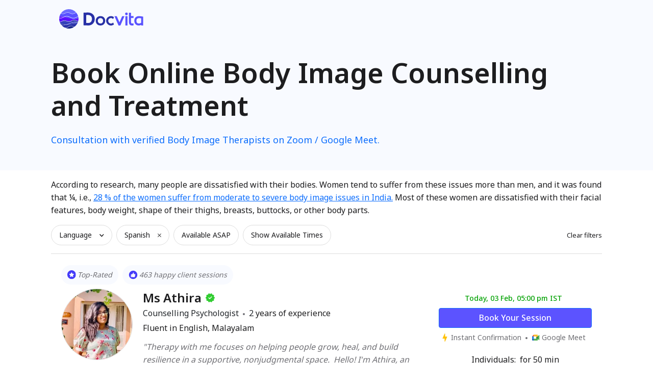

--- FILE ---
content_type: text/html; charset=utf-8
request_url: https://docvita.com/conditions/body-image?languages=Spanish
body_size: 25777
content:
<!DOCTYPE html><html lang="en"><head>
  <meta charset="utf-8">
  <title>Body Image Therapy &amp; Consultations Online | DocVita</title>

  <base href="/">
  <meta name="viewport" content="width=device-width, initial-scale=1">
  <link rel="icon" type="image/x-icon" href="https://s3.ap-south-1.amazonaws.com/docvita.com/favicon.ico">
  <meta name="wot-verification" content="e9467720267a0ab949d5">

  <link rel="preload" href="https://fonts.googleapis.com/css2?family=Noto+Sans:wght@400;500;600&amp;display=swap" as="style" onload="this.onload=null;this.rel='stylesheet'">
  <noscript>
    <link rel="stylesheet" href="https://fonts.googleapis.com/css2?family=Noto+Sans:wght@400;500;600&display=swap">
  </noscript>

  <style>
    .default {
      line-height: 1.6;
      font-family: "Sans sarif";
      letter-spacing: 0px;
      word-spacing: 0px;
    }
  </style>
  <script>
    // First we get the viewport height and we multiple it by 1% to get a value for a vh unit
    let vh = window.innerHeight * 0.01;
    // Then we set the value in the --vh custom property to the root of the document
    document.documentElement.style.setProperty("--vh", `${vh}px`);
    // We listen to the resize event
    window.addEventListener("resize", () => {
      // We execute the same script as before
      let vh = window.innerHeight * 0.01;
      document.documentElement.style.setProperty("--vh", `${vh}px`);
    });
  </script>
  <!-- Google Tag Manager -->
  <script>
    (function (w, d, s, l, i) {
      w[l] = w[l] || []; w[l].push({ 'gtm.start': new Date().getTime(), event: 'gtm.js' });
      var f = d.getElementsByTagName(s)[0],
        j = d.createElement(s), dl = l != 'dataLayer' ? '&l=' + l : ''; j.async = true; j.src =
          'https://www.googletagmanager.com/gtm.js?id=' + i + dl; f.parentNode.insertBefore(j, f);
    })(window, document, 'script', 'dataLayer', 'GTM-NT4H8Z6');
  </script>
  <!-- End Google Tag Manager -->
  <!-- Google tag (gtag.js) for Ads -->
  <script async="" src="https://www.googletagmanager.com/gtag/js?id=AW-626867912">
  </script>
  <script>
    window.dataLayer = window.dataLayer || [];
    function gtag() { dataLayer.push(arguments); }
    gtag('js', new Date());

    gtag('config', 'AW-626867912');
  </script>
  <!-- End - Google tag (gtag.js) for Ads -->
<style>@charset "UTF-8";body{font-family:Noto Sans,sans-serif!important}@media only screen and (max-width: 500px){body{overflow-y:scroll}}:root{--bs-blue:#0d6efd;--bs-indigo:#6610f2;--bs-purple:#6f42c1;--bs-pink:#d63384;--bs-red:#dc3545;--bs-orange:#fd7e14;--bs-yellow:#ffc107;--bs-green:#198754;--bs-teal:#20c997;--bs-cyan:#0dcaf0;--bs-white:#fff;--bs-gray:#6c757d;--bs-gray-dark:#343a40;--bs-primary:#5c53ff;--bs-font-sans-serif:system-ui, -apple-system, "Segoe UI", Roboto, "Helvetica Neue", Arial, "Noto Sans", "Liberation Sans", sans-serif, "Apple Color Emoji", "Segoe UI Emoji", "Segoe UI Symbol", "Noto Color Emoji";--bs-font-monospace:SFMono-Regular, Menlo, Monaco, Consolas, "Liberation Mono", "Courier New", monospace;--bs-gradient:linear-gradient(180deg, rgba(255, 255, 255, .15), rgba(255, 255, 255, 0))}*,*:before,*:after{box-sizing:border-box}@media (prefers-reduced-motion: no-preference){:root{scroll-behavior:smooth}}body{margin:0;font-family:var(--bs-font-sans-serif);font-size:1rem;font-weight:400;line-height:1.5;color:#212529;background-color:#fff;-webkit-text-size-adjust:100%;-webkit-tap-highlight-color:rgba(0,0,0,0)}@charset "UTF-8";:root{--bs-blue:#0d6efd;--bs-indigo:#6610f2;--bs-purple:#6f42c1;--bs-pink:#d63384;--bs-red:#dc3545;--bs-orange:#fd7e14;--bs-yellow:#ffc107;--bs-green:#198754;--bs-teal:#20c997;--bs-cyan:#0dcaf0;--bs-white:#fff;--bs-gray:#6c757d;--bs-gray-dark:#343a40;--bs-primary:#0d6efd;--bs-secondary:#6c757d;--bs-success:#198754;--bs-info:#0dcaf0;--bs-warning:#ffc107;--bs-danger:#dc3545;--bs-light:#f8f9fa;--bs-dark:#212529;--bs-font-sans-serif:system-ui, -apple-system, "Segoe UI", Roboto, "Helvetica Neue", Arial, "Noto Sans", "Liberation Sans", sans-serif, "Apple Color Emoji", "Segoe UI Emoji", "Segoe UI Symbol", "Noto Color Emoji";--bs-font-monospace:SFMono-Regular, Menlo, Monaco, Consolas, "Liberation Mono", "Courier New", monospace;--bs-gradient:linear-gradient(180deg, rgba(255, 255, 255, .15), rgba(255, 255, 255, 0))}*,*:before,*:after{box-sizing:border-box}@media (prefers-reduced-motion: no-preference){:root{scroll-behavior:smooth}}body{margin:0;font-family:var(--bs-font-sans-serif);font-size:1rem;font-weight:400;line-height:1.5;color:#212529;background-color:#fff;-webkit-text-size-adjust:100%;-webkit-tap-highlight-color:rgba(0,0,0,0)}</style><style>@charset "UTF-8";.fw-600{font-weight:600}.font-16{font-size:16px}.my-1{margin-top:.25rem!important;margin-bottom:.25rem!important}.my-2{margin-top:.5rem!important;margin-bottom:.5rem!important}.my-3{margin-top:1rem!important;margin-bottom:1rem!important}.my-4{margin-top:1.5rem!important;margin-bottom:1.5rem!important}.mb-0{margin-bottom:0rem!important}.mb-1{margin-bottom:.25rem!important}.mb-2{margin-bottom:.5rem!important}.mb-4{margin-bottom:1.5rem!important}.mb-5{margin-bottom:3rem!important}.mt-3{margin-top:1rem!important}.mt-4{margin-top:1.5rem!important}.mt-5{margin-top:3rem!important}.ms-2{margin-left:.5rem!important}.me-0{margin-right:0rem!important}.me-1{margin-right:.25rem!important}.me-2{margin-right:.5rem!important}.flex-column{flex-direction:column!important}.flex-fill{flex:1 1 auto!important}.d-flex{display:flex!important}.me-0{margin-right:0!important}.justify-content-between{justify-content:space-between!important}.justify-content-center{justify-content:center!important}.align-items-center{align-items:center!important}.content-width{margin-left:auto;margin-right:auto;padding-left:12px;padding-right:12px;width:100%}.w-100{width:100%}@media screen and (min-width: 768px){.content-width{padding-left:40px!important;padding-right:40px!important}}@media screen and (min-width: 1200px){.content-width{max-width:1200px!important;padding-left:60px!important;padding-right:60px!important}}.on-desktop{display:none!important}@media screen and (min-width: 768px){.on-desktop{display:unset!important}}.a-light-background-text-color a{color:#0264f7!important}.pointer{cursor:pointer}.btn-primary:disabled{border:.5px solid #dddddd!important;background-color:#ddd!important;color:#fff!important;cursor:default}span,h1,h2{color:#1d1d1f}h1,h2,button,body{font-family:Noto Sans,sans-serif!important}.btn-primary,.btn-primary:active,.btn-primary:visited{background-color:#5c53ff!important}.btn-primary:hover{background-color:#6b6cff!important}.site-bg{background-color:#f8faff}h1,h2{line-height:1.2!important}button{line-height:inherit!important}@media only screen and (max-width: 500px){body{overflow-y:scroll}}:root{--bs-blue:#0d6efd;--bs-indigo:#6610f2;--bs-purple:#6f42c1;--bs-pink:#d63384;--bs-red:#dc3545;--bs-orange:#fd7e14;--bs-yellow:#ffc107;--bs-green:#198754;--bs-teal:#20c997;--bs-cyan:#0dcaf0;--bs-white:#fff;--bs-gray:#6c757d;--bs-gray-dark:#343a40;--bs-primary:#5c53ff;--bs-font-sans-serif:system-ui, -apple-system, "Segoe UI", Roboto, "Helvetica Neue", Arial, "Noto Sans", "Liberation Sans", sans-serif, "Apple Color Emoji", "Segoe UI Emoji", "Segoe UI Symbol", "Noto Color Emoji";--bs-font-monospace:SFMono-Regular, Menlo, Monaco, Consolas, "Liberation Mono", "Courier New", monospace;--bs-gradient:linear-gradient(180deg, rgba(255, 255, 255, .15), rgba(255, 255, 255, 0))}*,*:before,*:after{box-sizing:border-box}@media (prefers-reduced-motion: no-preference){:root{scroll-behavior:smooth}}body{margin:0;font-family:var(--bs-font-sans-serif);font-size:1rem;font-weight:400;line-height:1.5;color:#212529;background-color:#fff;-webkit-text-size-adjust:100%;-webkit-tap-highlight-color:rgba(0,0,0,0)}h2,h1{margin-top:0;margin-bottom:.5rem;font-weight:500;line-height:1.2}h1{font-size:calc(1.375rem + 1.5vw)}@media (min-width: 1200px){h1{font-size:2.5rem}}h2{font-size:calc(1.325rem + .9vw)}ol,ul{padding-left:2rem}ol,ul{margin-top:0;margin-bottom:1rem}b{font-weight:bolder}a{color:#5c53ff;text-decoration:underline}a:hover{color:#4a42cc}img{vertical-align:middle}button{border-radius:0}button:focus:not(:focus-visible){outline:0}input,button{margin:0;font-family:inherit;font-size:inherit;line-height:inherit}button{text-transform:none}button,[type=button]{-webkit-appearance:button}button:not(:disabled),[type=button]:not(:disabled){cursor:pointer}.btn{display:inline-block;font-weight:400;line-height:1.5;color:#212529;text-align:center;text-decoration:none;vertical-align:middle;cursor:pointer;-webkit-user-select:none;user-select:none;background-color:transparent;border:1px solid transparent;padding:.375rem .75rem;font-size:1rem;border-radius:.25rem;transition:color .15s ease-in-out,background-color .15s ease-in-out,border-color .15s ease-in-out,box-shadow .15s ease-in-out}@media (prefers-reduced-motion: reduce){.btn{transition:none}}.btn:hover{color:#212529}.btn:focus{outline:0;box-shadow:0 0 0 .25rem #5c53ff40}.btn:disabled{pointer-events:none;opacity:.65}.btn-primary{color:#fff;background-color:#5c53ff;border-color:#5c53ff}.btn-primary:hover{color:#fff;background-color:#4e47d9;border-color:#4a42cc}.btn-primary:focus{color:#fff;background-color:#4e47d9;border-color:#4a42cc;box-shadow:0 0 0 .25rem #746dff80}.btn-primary:active{color:#fff;background-color:#4a42cc;border-color:#453ebf}.btn-primary:active:focus{box-shadow:0 0 0 .25rem #746dff80}.btn-primary:disabled{color:#fff;background-color:#5c53ff;border-color:#5c53ff}.btn-lg{padding:.5rem 1rem;font-size:1.25rem;border-radius:.3rem}.accordion-button{position:relative;display:flex;align-items:center;width:100%;padding:1rem !important 1.25rem!important;font-size:1rem;color:unset!important;text-align:left;background-color:#fff!important;border:0;border-radius:0;overflow-anchor:none;transition:color .15s ease-in-out,background-color .15s ease-in-out,border-color .15s ease-in-out,box-shadow .15s ease-in-out,border-radius .15s ease}@media (prefers-reduced-motion: reduce){.accordion-button{transition:none}}.accordion-button:after{flex-shrink:0;width:1.25rem!important;height:1.25rem!important;margin-left:auto;content:"";background-image:url("data:image/svg+xml,%3csvg xmlns='http://www.w3.org/2000/svg' viewBox='0 0 16 16' fill='%23212529'%3e%3cpath fill-rule='evenodd' d='M1.646 4.646a.5.5 0 0 1 .708 0L8 10.293l5.646-5.647a.5.5 0 0 1 .708.708l-6 6a.5.5 0 0 1-.708 0l-6-6a.5.5 0 0 1 0-.708z'/%3e%3c/svg%3e");background-repeat:no-repeat;background-size:1.25rem!important;transition:transform .2s ease-in-out}@media (prefers-reduced-motion: reduce){.accordion-button:after{transition:none}}.accordion-button:hover{z-index:2}.accordion-button:focus{z-index:3;border-color:#fff!important;outline:0;box-shadow:0 0 0 .25rem #5c53ff40}.accordion-header{margin-bottom:0}.accordion-item{background-color:#fff;border:1px solid rgba(0,0,0,.125)}.accordion-item:first-of-type{border-top-left-radius:.25rem;border-top-right-radius:.25rem}.accordion-item:first-of-type .accordion-button{border-top-left-radius:calc(.25rem - 1px);border-top-right-radius:calc(.25rem - 1px)}.accordion-item:not(:first-of-type){border-top:0}.accordion-item:last-of-type{border-bottom-right-radius:.25rem;border-bottom-left-radius:.25rem}.accordion-item:last-of-type .accordion-button.collapsed{border-bottom-right-radius:calc(.25rem - 1px);border-bottom-left-radius:calc(.25rem - 1px)}.pagination{display:flex;padding-left:0;list-style:none}.d-block{display:block!important}.d-flex{display:flex!important}.position-relative{position:relative!important}.w-100{width:100%!important}.h-100{height:100%!important}.flex-fill{flex:1 1 auto!important}.flex-row{flex-direction:row!important}.flex-column{flex-direction:column!important}.flex-wrap{flex-wrap:wrap!important}.justify-content-center{justify-content:center!important}.justify-content-between{justify-content:space-between!important}.align-items-center{align-items:center!important}.my-1{margin-top:.25rem!important;margin-bottom:.25rem!important}.my-2{margin-top:.5rem!important;margin-bottom:.5rem!important}.my-3{margin-top:1rem!important;margin-bottom:1rem!important}.my-4{margin-top:1.5rem!important;margin-bottom:1.5rem!important}.mt-3{margin-top:1rem!important}.mt-4{margin-top:1.5rem!important}.mt-5{margin-top:3rem!important}.me-0{margin-right:0!important}.me-1{margin-right:.25rem!important}.me-2{margin-right:.5rem!important}.me-auto{margin-right:auto!important}.mb-0{margin-bottom:0!important}.mb-1{margin-bottom:.25rem!important}.mb-2{margin-bottom:.5rem!important}.mb-4{margin-bottom:1.5rem!important}.mb-5{margin-bottom:3rem!important}.ms-2{margin-left:.5rem!important}.ms-auto{margin-left:auto!important}.pe-2{padding-right:.5rem!important}.text-primary{color:#5c53ff!important}.accordion-button.collapsed:after{background-image:url("data:image/svg+xml,%3csvg xmlns='http://www.w3.org/2000/svg' viewBox='0 0 16 16' fill='%23212529'%3e%3cpath fill-rule='evenodd' d='M1.646 4.646a.5.5 0 0 1 .708 0L8 10.293l5.646-5.647a.5.5 0 0 1 .708.708l-6 6a.5.5 0 0 1-.708 0l-6-6a.5.5 0 0 1 0-.708z'/%3e%3c/svg%3e")}.text-primary{color:#5c53ff!important}@charset "UTF-8";:root{--bs-blue:#0d6efd;--bs-indigo:#6610f2;--bs-purple:#6f42c1;--bs-pink:#d63384;--bs-red:#dc3545;--bs-orange:#fd7e14;--bs-yellow:#ffc107;--bs-green:#198754;--bs-teal:#20c997;--bs-cyan:#0dcaf0;--bs-white:#fff;--bs-gray:#6c757d;--bs-gray-dark:#343a40;--bs-primary:#0d6efd;--bs-secondary:#6c757d;--bs-success:#198754;--bs-info:#0dcaf0;--bs-warning:#ffc107;--bs-danger:#dc3545;--bs-light:#f8f9fa;--bs-dark:#212529;--bs-font-sans-serif:system-ui, -apple-system, "Segoe UI", Roboto, "Helvetica Neue", Arial, "Noto Sans", "Liberation Sans", sans-serif, "Apple Color Emoji", "Segoe UI Emoji", "Segoe UI Symbol", "Noto Color Emoji";--bs-font-monospace:SFMono-Regular, Menlo, Monaco, Consolas, "Liberation Mono", "Courier New", monospace;--bs-gradient:linear-gradient(180deg, rgba(255, 255, 255, .15), rgba(255, 255, 255, 0))}*,*:before,*:after{box-sizing:border-box}@media (prefers-reduced-motion: no-preference){:root{scroll-behavior:smooth}}body{margin:0;font-family:var(--bs-font-sans-serif);font-size:1rem;font-weight:400;line-height:1.5;color:#212529;background-color:#fff;-webkit-text-size-adjust:100%;-webkit-tap-highlight-color:rgba(0,0,0,0)}h2,h1{margin-top:0;margin-bottom:.5rem;font-weight:500;line-height:1.2}h1{font-size:calc(1.375rem + 1.5vw)}@media (min-width: 1200px){h1{font-size:2.5rem}}h2{font-size:calc(1.325rem + .9vw)}@media (min-width: 1200px){h2{font-size:2rem}}ol,ul{padding-left:2rem}ol,ul{margin-top:0;margin-bottom:1rem}b{font-weight:bolder}a{color:#0d6efd;text-decoration:underline}a:hover{color:#0a58ca}img{vertical-align:middle}button{border-radius:0}button:focus:not(:focus-visible){outline:0}input,button{margin:0;font-family:inherit;font-size:inherit;line-height:inherit}button{text-transform:none}button,[type=button]{-webkit-appearance:button}button:not(:disabled),[type=button]:not(:disabled){cursor:pointer}.btn{display:inline-block;font-weight:400;line-height:1.5;color:#212529;text-align:center;text-decoration:none;vertical-align:middle;cursor:pointer;-webkit-user-select:none;user-select:none;background-color:transparent;border:1px solid transparent;padding:.375rem .75rem;font-size:1rem;border-radius:.25rem;transition:color .15s ease-in-out,background-color .15s ease-in-out,border-color .15s ease-in-out,box-shadow .15s ease-in-out}@media (prefers-reduced-motion: reduce){.btn{transition:none}}.btn:hover{color:#212529}.btn:focus{outline:0;box-shadow:0 0 0 .25rem #0d6efd40}.btn:disabled{pointer-events:none;opacity:.65}.btn-primary{color:#fff;background-color:#0d6efd;border-color:#0d6efd}.btn-primary:hover{color:#fff;background-color:#0b5ed7;border-color:#0a58ca}.btn-primary:focus{color:#fff;background-color:#0b5ed7;border-color:#0a58ca;box-shadow:0 0 0 .25rem #3184fd80}.btn-primary:active{color:#fff;background-color:#0a58ca;border-color:#0a53be}.btn-primary:active:focus{box-shadow:0 0 0 .25rem #3184fd80}.btn-primary:disabled{color:#fff;background-color:#0d6efd;border-color:#0d6efd}.btn-lg{padding:.5rem 1rem;font-size:1.25rem;border-radius:.3rem}.accordion-button{position:relative;display:flex;align-items:center;width:100%;padding:1rem 1.25rem;font-size:1rem;color:#212529;text-align:left;background-color:#fff;border:0;border-radius:0;overflow-anchor:none;transition:color .15s ease-in-out,background-color .15s ease-in-out,border-color .15s ease-in-out,box-shadow .15s ease-in-out,border-radius .15s ease}@media (prefers-reduced-motion: reduce){.accordion-button{transition:none}}.accordion-button:after{flex-shrink:0;width:1.25rem;height:1.25rem;margin-left:auto;content:"";background-image:url("data:image/svg+xml,%3csvg xmlns='http://www.w3.org/2000/svg' viewBox='0 0 16 16' fill='%23212529'%3e%3cpath fill-rule='evenodd' d='M1.646 4.646a.5.5 0 0 1 .708 0L8 10.293l5.646-5.647a.5.5 0 0 1 .708.708l-6 6a.5.5 0 0 1-.708 0l-6-6a.5.5 0 0 1 0-.708z'/%3e%3c/svg%3e");background-repeat:no-repeat;background-size:1.25rem;transition:transform .2s ease-in-out}@media (prefers-reduced-motion: reduce){.accordion-button:after{transition:none}}.accordion-button:hover{z-index:2}.accordion-button:focus{z-index:3;border-color:#86b7fe;outline:0;box-shadow:0 0 0 .25rem #0d6efd40}.accordion-header{margin-bottom:0}.accordion-item{background-color:#fff;border:1px solid rgba(0,0,0,.125)}.accordion-item:first-of-type{border-top-left-radius:.25rem;border-top-right-radius:.25rem}.accordion-item:first-of-type .accordion-button{border-top-left-radius:calc(.25rem - 1px);border-top-right-radius:calc(.25rem - 1px)}.accordion-item:not(:first-of-type){border-top:0}.accordion-item:last-of-type{border-bottom-right-radius:.25rem;border-bottom-left-radius:.25rem}.accordion-item:last-of-type .accordion-button.collapsed{border-bottom-right-radius:calc(.25rem - 1px);border-bottom-left-radius:calc(.25rem - 1px)}.pagination{display:flex;padding-left:0;list-style:none}.d-block{display:block!important}.d-flex{display:flex!important}.position-relative{position:relative!important}.w-100{width:100%!important}.h-100{height:100%!important}.flex-fill{flex:1 1 auto!important}.flex-row{flex-direction:row!important}.flex-column{flex-direction:column!important}.flex-wrap{flex-wrap:wrap!important}.justify-content-center{justify-content:center!important}.justify-content-between{justify-content:space-between!important}.align-items-center{align-items:center!important}.my-1{margin-top:.25rem!important;margin-bottom:.25rem!important}.my-2{margin-top:.5rem!important;margin-bottom:.5rem!important}.my-3{margin-top:1rem!important;margin-bottom:1rem!important}.my-4{margin-top:1.5rem!important;margin-bottom:1.5rem!important}.mt-3{margin-top:1rem!important}.mt-4{margin-top:1.5rem!important}.mt-5{margin-top:3rem!important}.me-0{margin-right:0!important}.me-1{margin-right:.25rem!important}.me-2{margin-right:.5rem!important}.me-auto{margin-right:auto!important}.mb-0{margin-bottom:0!important}.mb-1{margin-bottom:.25rem!important}.mb-2{margin-bottom:.5rem!important}.mb-4{margin-bottom:1.5rem!important}.mb-5{margin-bottom:3rem!important}.ms-2{margin-left:.5rem!important}.ms-auto{margin-left:auto!important}.pe-2{padding-right:.5rem!important}.text-primary{color:#0d6efd!important}</style><link rel="stylesheet" href="styles.7a489e35b0c31481.css" media="print" onload="this.media='all'"><noscript><link rel="stylesheet" href="styles.7a489e35b0c31481.css"></noscript><style ng-transition="serverApp">.desktop-logo[_ngcontent-sc212]{display:block;height:38px;width:auto;object-fit:cover;aspect-ratio:attr(width)/attr(height);margin-left:1rem!important;margin-right:1rem!important}.back-button[_ngcontent-sc212]{height:20px!important;width:20px!important;background-color:transparent;cursor:pointer;margin-left:.25rem!important;margin-right:.25rem!important}.navbar[_ngcontent-sc212]{padding:10px 0 4px;display:flex!important;width:100%!important;align-items:center!important}h1[_ngcontent-sc212]{font-weight:600}.text-for-reading[_ngcontent-sc212]{font-size:14px;line-height:1.5!important;display:inline-block}.profiles-container[_ngcontent-sc212]{overflow-y:auto;border:1px solid rgb(250,250,250);border-radius:4px;padding:4px;display:flex;flex-direction:column;background-color:#fafafa}input[_ngcontent-sc212]{background-color:#fff!important;border:0px}.page-width[_ngcontent-sc212]{padding:0 5%}.faq-title[_ngcontent-sc212]{float:left;text-align:left;font-size:18px;color:#000;font-weight:500}.top-section[_ngcontent-sc212]{flex-direction:column;display:flex}.search-section-item[_ngcontent-sc212]{height:auto}.search-section[_ngcontent-sc212], .content-section[_ngcontent-sc212]{width:100%}#docvita-search-input-icon[_ngcontent-sc212]{height:24px;width:24px;margin-right:8px;margin-left:8px}#docvita-date-input-icon[_ngcontent-sc212]{height:20px;width:20px;margin-right:8px;margin-left:8px}h2[_ngcontent-sc212]{font-size:24px;line-height:32px;font-weight:500}h3[_ngcontent-sc212]{font-size:19px;line-height:32px;font-weight:500}.date-picker-section[_ngcontent-sc212]{width:50%!important}@media only screen and (min-width: 1190px){.page-width[_ngcontent-sc212]{padding:0 10%}.top-section[_ngcontent-sc212]{flex-direction:row;display:flex}.search-section-item[_ngcontent-sc212]{height:65px!important}.search-section[_ngcontent-sc212]{width:75%;margin:8px 0;flex-direction:row;display:flex;align-items:center}.content-section[_ngcontent-sc212]{width:100%;margin-left:16px}h1[_ngcontent-sc212]{font-size:54px;line-height:54px;margin-top:12px}.text-for-reading[_ngcontent-sc212]{font-size:18px}}@media only screen and (min-width: 768px) and (max-width: 1190px){.top-section[_ngcontent-sc212]{flex-direction:row;display:flex}.content-section[_ngcontent-sc212]{width:100%;margin-left:16px}.text-for-reading[_ngcontent-sc212]{font-size:16px;margin-top:24px}.search-section[_ngcontent-sc212]{width:100%;margin:8px 0;flex-direction:row;display:flex;align-items:center}.search-section-item[_ngcontent-sc212]{height:65px!important}h1[_ngcontent-sc212]{font-size:54px;line-height:54px;margin-top:12px}}@media only screen and (max-width: 767.9px){.top-section[_ngcontent-sc212]{flex-direction:column;display:flex}.date-picker-section[_ngcontent-sc212]{width:100%!important}.search-section[_ngcontent-sc212]{width:100%;margin:8px 0;flex-direction:column;display:flex}.search-section-item[_ngcontent-sc212]{height:54px!important;margin-bottom:8px}h1[_ngcontent-sc212]{font-size:28px;line-height:34px}.text-for-reading[_ngcontent-sc212]{font-size:14px}}</style><meta property="og:type" content="website"><meta property="og:description" content="Online body image therapy to help you overcome your issues with your appearance. Book an appointment with a counsellor who’s right for you with DocVita!"><meta property="og:url" content="about:blank"><meta property="og:title" content="Body Image Therapy &amp; Consultations Online | DocVita"><meta property="og:image" content="https://in.docvita.com/wp-content/uploads/2020/10/docvita-home-cover.jpg"><meta property="og:image:secure_url" content="https://in.docvita.com/wp-content/uploads/2020/10/docvita-home-cover.jpg"><meta name="description" content="Online body image therapy to help you overcome your issues with your appearance. Book an appointment with a counsellor who’s right for you with DocVita!"><meta rel="canonical" href="https://docvita.com/conditions/body-image"><style ng-transition="serverApp">.gray-bg[_ngcontent-sc178]{background-color:#f4f4f4}.desktop-logo[_ngcontent-sc178]{display:block;height:38px;width:auto;object-fit:cover;aspect-ratio:attr(width)/attr(height);margin-left:1rem!important;margin-right:1rem!important}h1[_ngcontent-sc178]{font-weight:600}.text-for-reading[_ngcontent-sc178]{font-size:14px;line-height:1.5!important;display:inline-block}.search-section-item[_ngcontent-sc178]{height:auto}#docvita-search-input-icon[_ngcontent-sc178]{height:24px;width:24px;margin-right:8px;margin-left:8px}#docvita-date-input-icon[_ngcontent-sc178]{height:20px;width:20px;margin-right:8px;margin-left:8px}h2[_ngcontent-sc178]{font-size:24px;line-height:32px!important;font-weight:500}input[_ngcontent-sc178]{background-color:#fff!important;border:0px}.date-picker-section[_ngcontent-sc178]{width:50%!important}.top-section[_ngcontent-sc178]{flex-direction:column;display:flex;margin-top:14px}._navbar[_ngcontent-sc178]{height:40px}.content-section[_ngcontent-sc178]{display:flex;flex-direction:column;margin-bottom:13px}.top-5[_ngcontent-sc178]{margin-top:40px}.description-line[_ngcontent-sc178]{min-height:15px;margin:15px 0}@media only screen and (min-width: 1190px){.top-section[_ngcontent-sc178]{flex-direction:row;display:flex}.search-section-item[_ngcontent-sc178]{height:65px!important}.search-section[_ngcontent-sc178]{width:75%;margin:8px 0;flex-direction:row;display:flex;align-items:center}h1[_ngcontent-sc178]{font-size:54px;line-height:1.2;margin-top:12px;margin-bottom:8px}.text-for-reading[_ngcontent-sc178]{font-size:18px}}@media only screen and (min-width: 768px) and (max-width: 1190px){.top-section[_ngcontent-sc178]{flex-direction:row;display:flex}.text-for-reading[_ngcontent-sc178]{font-size:16px;margin-top:24px}.search-section[_ngcontent-sc178]{width:100%;margin:8px 0;flex-direction:row;display:flex;align-items:center}.search-section-item[_ngcontent-sc178]{height:65px!important}h1[_ngcontent-sc178]{font-size:54px;line-height:1.2;margin-top:12px;margin-bottom:8px}}@media only screen and (max-width: 767.9px){.top-section[_ngcontent-sc178]{flex-direction:column;display:flex}.date-picker-section[_ngcontent-sc178]{width:100%!important}.search-section[_ngcontent-sc178]{width:100%;margin:8px 0;flex-direction:column;display:flex}.search-section-item[_ngcontent-sc178]{height:54px!important;margin-bottom:8px}h1[_ngcontent-sc178]{font-size:28px;line-height:1.2;margin-top:0;margin-bottom:8px}.text-for-reading[_ngcontent-sc178]{font-size:14px}}</style><style ng-transition="serverApp">.my-0[_ngcontent-sc178]{margin-top:0rem!important;margin-bottom:0rem!important}.my-1[_ngcontent-sc178]{margin-top:.25rem!important;margin-bottom:.25rem!important}.my-2[_ngcontent-sc178]{margin-top:.5rem!important;margin-bottom:.5rem!important}.my-3[_ngcontent-sc178]{margin-top:1rem!important;margin-bottom:1rem!important}.my-4[_ngcontent-sc178]{margin-top:1.5rem!important;margin-bottom:1.5rem!important}.my-5[_ngcontent-sc178]{margin-top:3rem!important;margin-bottom:3rem!important}.mx-0[_ngcontent-sc178]{margin-left:0rem!important;margin-right:0rem!important}.mx-1[_ngcontent-sc178]{margin-left:.25rem!important;margin-right:.25rem!important}.mx-2[_ngcontent-sc178]{margin-left:.5rem!important;margin-right:.5rem!important}.mx-3[_ngcontent-sc178]{margin-left:1rem!important;margin-right:1rem!important}.mx-4[_ngcontent-sc178]{margin-left:1.5rem!important;margin-right:1.5rem!important}.mx-5[_ngcontent-sc178]{margin-left:3rem!important;margin-right:3rem!important}.mb-0[_ngcontent-sc178]{margin-bottom:0rem!important}.mb-1[_ngcontent-sc178]{margin-bottom:.25rem!important}.mb-2[_ngcontent-sc178]{margin-bottom:.5rem!important}.mb-3[_ngcontent-sc178]{margin-bottom:1rem!important}.mb-4[_ngcontent-sc178]{margin-bottom:1.5rem!important}.mb-5[_ngcontent-sc178]{margin-bottom:3rem!important}.mt-0[_ngcontent-sc178]{margin-top:0rem!important}.mt-1[_ngcontent-sc178]{margin-top:.25rem!important}.mt-2[_ngcontent-sc178]{margin-top:.5rem!important}.mt-3[_ngcontent-sc178]{margin-top:1rem!important}.mt-4[_ngcontent-sc178]{margin-top:1.5rem!important}.mt-5[_ngcontent-sc178]{margin-top:3rem!important}.ms-0[_ngcontent-sc178]{margin-left:0rem!important}.ms-1[_ngcontent-sc178]{margin-left:.25rem!important}.ms-2[_ngcontent-sc178]{margin-left:.5rem!important}.ms-3[_ngcontent-sc178]{margin-left:1rem!important}.ms-4[_ngcontent-sc178]{margin-left:1.5rem!important}.ms-5[_ngcontent-sc178]{margin-left:3rem!important}.me-0[_ngcontent-sc178]{margin-right:0rem!important}.me-1[_ngcontent-sc178]{margin-right:.25rem!important}.me-2[_ngcontent-sc178]{margin-right:.5rem!important}.me-3[_ngcontent-sc178]{margin-right:1rem!important}.me-4[_ngcontent-sc178]{margin-right:1.5rem!important}.me-5[_ngcontent-sc178]{margin-right:3rem!important}.flex-column[_ngcontent-sc178]{flex-direction:column!important}.flex-fill[_ngcontent-sc178]{flex:1 1 auto!important}.d-flex[_ngcontent-sc178]{display:flex!important}.mt-auto[_ngcontent-sc178]{margin-top:auto!important}.me-0[_ngcontent-sc178]{margin-right:0!important}.justify-content-between[_ngcontent-sc178]{justify-content:space-between!important}.justify-content-center[_ngcontent-sc178]{justify-content:center!important}.align-items-center[_ngcontent-sc178]{align-items:center!important}.align-items-start[_ngcontent-sc178]{align-items:flex-start!important}.align-items-end[_ngcontent-sc178]{align-items:flex-end!important}.content-width[_ngcontent-sc178]{margin-left:auto;margin-right:auto;padding-left:12px;padding-right:12px;width:100%}.w-100[_ngcontent-sc178]{width:100%}@media screen and (min-width: 768px){.content-width[_ngcontent-sc178]{padding-left:40px!important;padding-right:40px!important}}@media screen and (min-width: 1200px){.content-width[_ngcontent-sc178]{max-width:1200px!important;padding-left:60px!important;padding-right:60px!important}}.on-desktop[_ngcontent-sc178], .on-desktop-flex[_ngcontent-sc178]{display:none!important}.on-mobile[_ngcontent-sc178]{display:unset!important}.on-mobile-flex[_ngcontent-sc178]{display:flex!important}.flex-d-row-m-col[_ngcontent-sc178]{display:flex;flex-direction:column}.flex-d-row-m-col-reverse[_ngcontent-sc178]{display:flex;flex-direction:column-reverse}@media screen and (min-width: 768px){.on-desktop[_ngcontent-sc178]{display:unset!important}.on-desktop-flex[_ngcontent-sc178]{display:flex!important}.on-mobile[_ngcontent-sc178], .on-mobile-flex[_ngcontent-sc178]{display:none!important}.flex-d-row-m-col[_ngcontent-sc178], .flex-d-row-m-col-reverse[_ngcontent-sc178]{flex-direction:row}}</style><style ng-transition="serverApp">.pagination[_ngcontent-sc186]   a[_ngcontent-sc186]{color:#000;float:left;margin:8px 2px 0;padding:8px 16px;text-decoration:none;transition:background-color .3s;border-radius:5px}.pagination[_ngcontent-sc186]   a.active[_ngcontent-sc186]{background-color:#5c53ff;color:#fff}.pagination[_ngcontent-sc186]   a[_ngcontent-sc186]:hover:not(.active){background-color:#ddd}.loaderVal[_ngcontent-sc186]{width:100%;margin:0 auto;border-radius:10px;position:relative;padding:1px}.loaderVal[_ngcontent-sc186]:before{content:"";border-radius:10px;position:absolute;inset:-4px}.loaderVal[_ngcontent-sc186]   .loaderBar[_ngcontent-sc186]{position:absolute;border-radius:10px;inset:0 100% 0 0;background:#5c53ff;width:0;animation:borealisBar 2s linear infinite}@keyframes borealisBar{0%{left:0%;right:100%;width:0%}10%{left:0%;right:75%;width:25%}90%{right:0%;left:75%;width:25%}to{left:100%;right:0%;width:0%}}</style><style ng-transition="serverApp">.my-0[_ngcontent-sc186]{margin-top:0rem!important;margin-bottom:0rem!important}.my-1[_ngcontent-sc186]{margin-top:.25rem!important;margin-bottom:.25rem!important}.my-2[_ngcontent-sc186]{margin-top:.5rem!important;margin-bottom:.5rem!important}.my-3[_ngcontent-sc186]{margin-top:1rem!important;margin-bottom:1rem!important}.my-4[_ngcontent-sc186]{margin-top:1.5rem!important;margin-bottom:1.5rem!important}.my-5[_ngcontent-sc186]{margin-top:3rem!important;margin-bottom:3rem!important}.mx-0[_ngcontent-sc186]{margin-left:0rem!important;margin-right:0rem!important}.mx-1[_ngcontent-sc186]{margin-left:.25rem!important;margin-right:.25rem!important}.mx-2[_ngcontent-sc186]{margin-left:.5rem!important;margin-right:.5rem!important}.mx-3[_ngcontent-sc186]{margin-left:1rem!important;margin-right:1rem!important}.mx-4[_ngcontent-sc186]{margin-left:1.5rem!important;margin-right:1.5rem!important}.mx-5[_ngcontent-sc186]{margin-left:3rem!important;margin-right:3rem!important}.mb-0[_ngcontent-sc186]{margin-bottom:0rem!important}.mb-1[_ngcontent-sc186]{margin-bottom:.25rem!important}.mb-2[_ngcontent-sc186]{margin-bottom:.5rem!important}.mb-3[_ngcontent-sc186]{margin-bottom:1rem!important}.mb-4[_ngcontent-sc186]{margin-bottom:1.5rem!important}.mb-5[_ngcontent-sc186]{margin-bottom:3rem!important}.mt-0[_ngcontent-sc186]{margin-top:0rem!important}.mt-1[_ngcontent-sc186]{margin-top:.25rem!important}.mt-2[_ngcontent-sc186]{margin-top:.5rem!important}.mt-3[_ngcontent-sc186]{margin-top:1rem!important}.mt-4[_ngcontent-sc186]{margin-top:1.5rem!important}.mt-5[_ngcontent-sc186]{margin-top:3rem!important}.ms-0[_ngcontent-sc186]{margin-left:0rem!important}.ms-1[_ngcontent-sc186]{margin-left:.25rem!important}.ms-2[_ngcontent-sc186]{margin-left:.5rem!important}.ms-3[_ngcontent-sc186]{margin-left:1rem!important}.ms-4[_ngcontent-sc186]{margin-left:1.5rem!important}.ms-5[_ngcontent-sc186]{margin-left:3rem!important}.me-0[_ngcontent-sc186]{margin-right:0rem!important}.me-1[_ngcontent-sc186]{margin-right:.25rem!important}.me-2[_ngcontent-sc186]{margin-right:.5rem!important}.me-3[_ngcontent-sc186]{margin-right:1rem!important}.me-4[_ngcontent-sc186]{margin-right:1.5rem!important}.me-5[_ngcontent-sc186]{margin-right:3rem!important}.flex-column[_ngcontent-sc186]{flex-direction:column!important}.flex-fill[_ngcontent-sc186]{flex:1 1 auto!important}.d-flex[_ngcontent-sc186]{display:flex!important}.mt-auto[_ngcontent-sc186]{margin-top:auto!important}.me-0[_ngcontent-sc186]{margin-right:0!important}.justify-content-between[_ngcontent-sc186]{justify-content:space-between!important}.justify-content-center[_ngcontent-sc186]{justify-content:center!important}.align-items-center[_ngcontent-sc186]{align-items:center!important}.align-items-start[_ngcontent-sc186]{align-items:flex-start!important}.align-items-end[_ngcontent-sc186]{align-items:flex-end!important}.content-width[_ngcontent-sc186]{margin-left:auto;margin-right:auto;padding-left:12px;padding-right:12px;width:100%}.w-100[_ngcontent-sc186]{width:100%}@media screen and (min-width: 768px){.content-width[_ngcontent-sc186]{padding-left:40px!important;padding-right:40px!important}}@media screen and (min-width: 1200px){.content-width[_ngcontent-sc186]{max-width:1200px!important;padding-left:60px!important;padding-right:60px!important}}.on-desktop[_ngcontent-sc186], .on-desktop-flex[_ngcontent-sc186]{display:none!important}.on-mobile[_ngcontent-sc186]{display:unset!important}.on-mobile-flex[_ngcontent-sc186]{display:flex!important}.flex-d-row-m-col[_ngcontent-sc186]{display:flex;flex-direction:column}.flex-d-row-m-col-reverse[_ngcontent-sc186]{display:flex;flex-direction:column-reverse}@media screen and (min-width: 768px){.on-desktop[_ngcontent-sc186]{display:unset!important}.on-desktop-flex[_ngcontent-sc186]{display:flex!important}.on-mobile[_ngcontent-sc186], .on-mobile-flex[_ngcontent-sc186]{display:none!important}.flex-d-row-m-col[_ngcontent-sc186], .flex-d-row-m-col-reverse[_ngcontent-sc186]{flex-direction:row}}</style><style ng-transition="serverApp">.footer-main[_ngcontent-sc111]{width:100%;padding:50px 0 20px}.footer-top[_ngcontent-sc111]{display:flex;flex-wrap:wrap;width:100%;justify-content:center}.footer-top-section[_ngcontent-sc111]{display:flex;flex-direction:column;width:25%}a[_ngcontent-sc111]{text-decoration:none}.footer-section-heading[_ngcontent-sc111]{font-size:20px;font-family:Roboto,sans-serif!important;font-weight:550!important}.socials-section[_ngcontent-sc111]{margin-top:auto;display:flex;flex-direction:row}.socials-section[_ngcontent-sc111]   .social-item[_ngcontent-sc111]{height:32px;min-height:32px;width:32px;min-width:32px;text-decoration:none;display:flex;align-items:center;justify-content:center;border-radius:50%;margin-right:6px;background-color:#5c53ff}@media screen and (min-width: 768px){.socials-section[_ngcontent-sc111]   .social-item[_ngcontent-sc111]{height:32px;min-height:32px;width:32px;min-width:32px}}@media screen and (min-width: 992px){.socials-section[_ngcontent-sc111]   .social-item[_ngcontent-sc111]{height:32px;min-height:32px;width:32px;min-width:32px}}@media screen and (min-width: 1200px){.socials-section[_ngcontent-sc111]   .social-item[_ngcontent-sc111]{height:40px;min-height:40px;width:40px;min-width:40px}}@media screen and (min-width: 1400px){.socials-section[_ngcontent-sc111]   .social-item[_ngcontent-sc111]{height:40px;min-height:40px;width:40px;min-width:40px}}@media screen and (min-width: 768px){.socials-section[_ngcontent-sc111]   .social-item[_ngcontent-sc111]{margin-right:8px}}@media screen and (min-width: 992px){.socials-section[_ngcontent-sc111]   .social-item[_ngcontent-sc111]{margin-right:8px}}@media screen and (min-width: 1200px){.socials-section[_ngcontent-sc111]   .social-item[_ngcontent-sc111]{margin-right:10px}}@media screen and (min-width: 1400px){.socials-section[_ngcontent-sc111]   .social-item[_ngcontent-sc111]{margin-right:10px}}.socials-section[_ngcontent-sc111]   .social-item[_ngcontent-sc111]   img[_ngcontent-sc111]{height:20px;width:20px}@media only screen and (max-width: 768px){.footer-top[_ngcontent-sc111]{row-gap:20px}.footer-top-section[_ngcontent-sc111]{width:48%}}@media only screen and (max-width: 500px){.footer-top[_ngcontent-sc111]{row-gap:20px}.footer-top-section[_ngcontent-sc111]{width:48%}}@media only screen and (max-width: 325px){.footer-top[_ngcontent-sc111]{row-gap:20px}.footer-top-section[_ngcontent-sc111]{width:100%}}</style><style ng-transition="serverApp">.my-0[_ngcontent-sc111]{margin-top:0rem!important;margin-bottom:0rem!important}.my-1[_ngcontent-sc111]{margin-top:.25rem!important;margin-bottom:.25rem!important}.my-2[_ngcontent-sc111]{margin-top:.5rem!important;margin-bottom:.5rem!important}.my-3[_ngcontent-sc111]{margin-top:1rem!important;margin-bottom:1rem!important}.my-4[_ngcontent-sc111]{margin-top:1.5rem!important;margin-bottom:1.5rem!important}.my-5[_ngcontent-sc111]{margin-top:3rem!important;margin-bottom:3rem!important}.mx-0[_ngcontent-sc111]{margin-left:0rem!important;margin-right:0rem!important}.mx-1[_ngcontent-sc111]{margin-left:.25rem!important;margin-right:.25rem!important}.mx-2[_ngcontent-sc111]{margin-left:.5rem!important;margin-right:.5rem!important}.mx-3[_ngcontent-sc111]{margin-left:1rem!important;margin-right:1rem!important}.mx-4[_ngcontent-sc111]{margin-left:1.5rem!important;margin-right:1.5rem!important}.mx-5[_ngcontent-sc111]{margin-left:3rem!important;margin-right:3rem!important}.mb-0[_ngcontent-sc111]{margin-bottom:0rem!important}.mb-1[_ngcontent-sc111]{margin-bottom:.25rem!important}.mb-2[_ngcontent-sc111]{margin-bottom:.5rem!important}.mb-3[_ngcontent-sc111]{margin-bottom:1rem!important}.mb-4[_ngcontent-sc111]{margin-bottom:1.5rem!important}.mb-5[_ngcontent-sc111]{margin-bottom:3rem!important}.mt-0[_ngcontent-sc111]{margin-top:0rem!important}.mt-1[_ngcontent-sc111]{margin-top:.25rem!important}.mt-2[_ngcontent-sc111]{margin-top:.5rem!important}.mt-3[_ngcontent-sc111]{margin-top:1rem!important}.mt-4[_ngcontent-sc111]{margin-top:1.5rem!important}.mt-5[_ngcontent-sc111]{margin-top:3rem!important}.ms-0[_ngcontent-sc111]{margin-left:0rem!important}.ms-1[_ngcontent-sc111]{margin-left:.25rem!important}.ms-2[_ngcontent-sc111]{margin-left:.5rem!important}.ms-3[_ngcontent-sc111]{margin-left:1rem!important}.ms-4[_ngcontent-sc111]{margin-left:1.5rem!important}.ms-5[_ngcontent-sc111]{margin-left:3rem!important}.me-0[_ngcontent-sc111]{margin-right:0rem!important}.me-1[_ngcontent-sc111]{margin-right:.25rem!important}.me-2[_ngcontent-sc111]{margin-right:.5rem!important}.me-3[_ngcontent-sc111]{margin-right:1rem!important}.me-4[_ngcontent-sc111]{margin-right:1.5rem!important}.me-5[_ngcontent-sc111]{margin-right:3rem!important}.flex-column[_ngcontent-sc111]{flex-direction:column!important}.flex-fill[_ngcontent-sc111]{flex:1 1 auto!important}.d-flex[_ngcontent-sc111]{display:flex!important}.mt-auto[_ngcontent-sc111]{margin-top:auto!important}.me-0[_ngcontent-sc111]{margin-right:0!important}.justify-content-between[_ngcontent-sc111]{justify-content:space-between!important}.justify-content-center[_ngcontent-sc111]{justify-content:center!important}.align-items-center[_ngcontent-sc111]{align-items:center!important}.align-items-start[_ngcontent-sc111]{align-items:flex-start!important}.align-items-end[_ngcontent-sc111]{align-items:flex-end!important}.content-width[_ngcontent-sc111]{margin-left:auto;margin-right:auto;padding-left:12px;padding-right:12px;width:100%}.w-100[_ngcontent-sc111]{width:100%}@media screen and (min-width: 768px){.content-width[_ngcontent-sc111]{padding-left:40px!important;padding-right:40px!important}}@media screen and (min-width: 1200px){.content-width[_ngcontent-sc111]{max-width:1200px!important;padding-left:60px!important;padding-right:60px!important}}.on-desktop[_ngcontent-sc111], .on-desktop-flex[_ngcontent-sc111]{display:none!important}.on-mobile[_ngcontent-sc111]{display:unset!important}.on-mobile-flex[_ngcontent-sc111]{display:flex!important}.flex-d-row-m-col[_ngcontent-sc111]{display:flex;flex-direction:column}.flex-d-row-m-col-reverse[_ngcontent-sc111]{display:flex;flex-direction:column-reverse}@media screen and (min-width: 768px){.on-desktop[_ngcontent-sc111]{display:unset!important}.on-desktop-flex[_ngcontent-sc111]{display:flex!important}.on-mobile[_ngcontent-sc111], .on-mobile-flex[_ngcontent-sc111]{display:none!important}.flex-d-row-m-col[_ngcontent-sc111], .flex-d-row-m-col-reverse[_ngcontent-sc111]{flex-direction:row}}</style><style ng-transition="serverApp">.my-0[_ngcontent-sc111]{margin-top:0rem!important;margin-bottom:0rem!important}.my-1[_ngcontent-sc111]{margin-top:.25rem!important;margin-bottom:.25rem!important}.my-2[_ngcontent-sc111]{margin-top:.5rem!important;margin-bottom:.5rem!important}.my-3[_ngcontent-sc111]{margin-top:1rem!important;margin-bottom:1rem!important}.my-4[_ngcontent-sc111]{margin-top:1.5rem!important;margin-bottom:1.5rem!important}.my-5[_ngcontent-sc111]{margin-top:3rem!important;margin-bottom:3rem!important}.mx-0[_ngcontent-sc111]{margin-left:0rem!important;margin-right:0rem!important}.mx-1[_ngcontent-sc111]{margin-left:.25rem!important;margin-right:.25rem!important}.mx-2[_ngcontent-sc111]{margin-left:.5rem!important;margin-right:.5rem!important}.mx-3[_ngcontent-sc111]{margin-left:1rem!important;margin-right:1rem!important}.mx-4[_ngcontent-sc111]{margin-left:1.5rem!important;margin-right:1.5rem!important}.mx-5[_ngcontent-sc111]{margin-left:3rem!important;margin-right:3rem!important}.mb-0[_ngcontent-sc111]{margin-bottom:0rem!important}.mb-1[_ngcontent-sc111]{margin-bottom:.25rem!important}.mb-2[_ngcontent-sc111]{margin-bottom:.5rem!important}.mb-3[_ngcontent-sc111]{margin-bottom:1rem!important}.mb-4[_ngcontent-sc111]{margin-bottom:1.5rem!important}.mb-5[_ngcontent-sc111]{margin-bottom:3rem!important}.mt-0[_ngcontent-sc111]{margin-top:0rem!important}.mt-1[_ngcontent-sc111]{margin-top:.25rem!important}.mt-2[_ngcontent-sc111]{margin-top:.5rem!important}.mt-3[_ngcontent-sc111]{margin-top:1rem!important}.mt-4[_ngcontent-sc111]{margin-top:1.5rem!important}.mt-5[_ngcontent-sc111]{margin-top:3rem!important}.ms-0[_ngcontent-sc111]{margin-left:0rem!important}.ms-1[_ngcontent-sc111]{margin-left:.25rem!important}.ms-2[_ngcontent-sc111]{margin-left:.5rem!important}.ms-3[_ngcontent-sc111]{margin-left:1rem!important}.ms-4[_ngcontent-sc111]{margin-left:1.5rem!important}.ms-5[_ngcontent-sc111]{margin-left:3rem!important}.me-0[_ngcontent-sc111]{margin-right:0rem!important}.me-1[_ngcontent-sc111]{margin-right:.25rem!important}.me-2[_ngcontent-sc111]{margin-right:.5rem!important}.me-3[_ngcontent-sc111]{margin-right:1rem!important}.me-4[_ngcontent-sc111]{margin-right:1.5rem!important}.me-5[_ngcontent-sc111]{margin-right:3rem!important}</style><style ng-transition="serverApp">.p-0[_ngcontent-sc111]{padding:0rem!important}.p-1[_ngcontent-sc111]{padding:.25rem!important}.p-2[_ngcontent-sc111]{padding:.5rem!important}.p-3[_ngcontent-sc111]{padding:1rem!important}.p-4[_ngcontent-sc111]{padding:1.5rem!important}.p-5[_ngcontent-sc111]{padding:3rem!important}.py-0[_ngcontent-sc111]{padding-top:0rem!important;padding-bottom:0rem!important}.py-1[_ngcontent-sc111]{padding-top:.25rem!important;padding-bottom:.25rem!important}.py-2[_ngcontent-sc111]{padding-top:.5rem!important;padding-bottom:.5rem!important}.py-3[_ngcontent-sc111]{padding-top:1rem!important;padding-bottom:1rem!important}.py-4[_ngcontent-sc111]{padding-top:1.5rem!important;padding-bottom:1.5rem!important}.py-5[_ngcontent-sc111]{padding-top:3rem!important;padding-bottom:3rem!important}.px-0[_ngcontent-sc111]{padding-left:0rem!important;padding-right:0rem!important}.px-1[_ngcontent-sc111]{padding-left:.25rem!important;padding-right:.25rem!important}.px-2[_ngcontent-sc111]{padding-left:.5rem!important;padding-right:.5rem!important}.px-3[_ngcontent-sc111]{padding-left:1rem!important;padding-right:1rem!important}.px-4[_ngcontent-sc111]{padding-left:1.5rem!important;padding-right:1.5rem!important}.px-5[_ngcontent-sc111]{padding-left:3rem!important;padding-right:3rem!important}.pb-0[_ngcontent-sc111]{padding-bottom:0rem!important}.pb-1[_ngcontent-sc111]{padding-bottom:.25rem!important}.pb-2[_ngcontent-sc111]{padding-bottom:.5rem!important}.pb-3[_ngcontent-sc111]{padding-bottom:1rem!important}.pb-4[_ngcontent-sc111]{padding-bottom:1.5rem!important}.pb-5[_ngcontent-sc111]{padding-bottom:3rem!important}.pt-0[_ngcontent-sc111]{padding-top:0rem!important}.pt-1[_ngcontent-sc111]{padding-top:.25rem!important}.pt-2[_ngcontent-sc111]{padding-top:.5rem!important}.pt-3[_ngcontent-sc111]{padding-top:1rem!important}.pt-4[_ngcontent-sc111]{padding-top:1.5rem!important}.pt-5[_ngcontent-sc111]{padding-top:3rem!important}.ps-0[_ngcontent-sc111]{padding-left:0rem!important}.ps-1[_ngcontent-sc111]{padding-left:.25rem!important}.ps-2[_ngcontent-sc111]{padding-left:.5rem!important}.ps-3[_ngcontent-sc111]{padding-left:1rem!important}.ps-4[_ngcontent-sc111]{padding-left:1.5rem!important}.ps-5[_ngcontent-sc111]{padding-left:3rem!important}.pe-0[_ngcontent-sc111]{padding-right:0rem!important}.pe-1[_ngcontent-sc111]{padding-right:.25rem!important}.pe-2[_ngcontent-sc111]{padding-right:.5rem!important}.pe-3[_ngcontent-sc111]{padding-right:1rem!important}.pe-4[_ngcontent-sc111]{padding-right:1.5rem!important}.pe-5[_ngcontent-sc111]{padding-right:3rem!important}</style><style ng-transition="serverApp">.filter__container[_ngcontent-sc184]{padding:16px 0;display:flex;flex-direction:row;align-items:center;border-bottom:1px solid #ddd}.dropbtn[_ngcontent-sc184]{border:1px #ddd solid;border-radius:20px;height:40px;display:flex;flex-direction:row;cursor:pointer;justify-content:center;align-items:center;font-size:14px;font-weight:400;padding:5px;-webkit-user-select:none;white-space:nowrap;user-select:none}.dropbtn[_ngcontent-sc184]   .text[_ngcontent-sc184]{padding:0 10px}.dropbtn[_ngcontent-sc184]   .icon[_ngcontent-sc184]{height:7px;width:auto;margin-left:5px;margin-right:10px}.dropbtn.selected[_ngcontent-sc184]{font-weight:500!important;border:1px #b6b3e9 solid;background-color:#dfddfe69}.dropbtn.selected[_ngcontent-sc184]   .text[_ngcontent-sc184]{color:#443bf9!important}.all-filters[_ngcontent-sc184]{position:relative;display:flex!important;align-items:center;overflow:visible}.all-filters[_ngcontent-sc184]   a[_ngcontent-sc184]{text-decoration:none}.dropdown-content[_ngcontent-sc184]{display:flex;position:absolute;background:#FFFFFF;box-shadow:0 1px 4px 1px #6060604e;top:45px;left:8px;width:65vw;max-width:1024px;z-index:1999;padding:20px;border-radius:5px}.hide[_ngcontent-sc184]{display:none!important}.show[_ngcontent-sc184]{display:flex!important}.dropbtn[_ngcontent-sc184]:hover   .text[_ngcontent-sc184]{color:#443bf9}.filter-title[_ngcontent-sc184]{font-size:16px;padding-bottom:12px;margin-bottom:16px;font-weight:500;color:#1d1d1f;border-bottom:1px solid #ddd}.filter-option[_ngcontent-sc184]{display:block;page-break-inside:avoid;margin:0 0 8px}.language-options-list[_ngcontent-sc184]{column-count:4;column-gap:20px}.sidenav-filter[_ngcontent-sc184]{display:none!important}.sidenav-filter[_ngcontent-sc184]   a[_ngcontent-sc184]{text-decoration:none}@media only screen and (max-width: 768px){.language-options-list[_ngcontent-sc184]{column-count:2;column-gap:20px}.all-filters[_ngcontent-sc184]{overflow-x:scroll}.dropdown-content[_ngcontent-sc184]{width:95%;top:50px}.sidenav-filter[_ngcontent-sc184]{display:block!important;height:100%;width:0px;position:fixed;z-index:1200;top:0;right:0;background-color:#fff;box-shadow:0 1px 4px 1px #6060604e;overflow-x:hidden;transition:.1s;padding:30px 0 0}}</style><style ng-transition="serverApp">.my-0[_ngcontent-sc184]{margin-top:0rem!important;margin-bottom:0rem!important}.my-1[_ngcontent-sc184]{margin-top:.25rem!important;margin-bottom:.25rem!important}.my-2[_ngcontent-sc184]{margin-top:.5rem!important;margin-bottom:.5rem!important}.my-3[_ngcontent-sc184]{margin-top:1rem!important;margin-bottom:1rem!important}.my-4[_ngcontent-sc184]{margin-top:1.5rem!important;margin-bottom:1.5rem!important}.my-5[_ngcontent-sc184]{margin-top:3rem!important;margin-bottom:3rem!important}.mx-0[_ngcontent-sc184]{margin-left:0rem!important;margin-right:0rem!important}.mx-1[_ngcontent-sc184]{margin-left:.25rem!important;margin-right:.25rem!important}.mx-2[_ngcontent-sc184]{margin-left:.5rem!important;margin-right:.5rem!important}.mx-3[_ngcontent-sc184]{margin-left:1rem!important;margin-right:1rem!important}.mx-4[_ngcontent-sc184]{margin-left:1.5rem!important;margin-right:1.5rem!important}.mx-5[_ngcontent-sc184]{margin-left:3rem!important;margin-right:3rem!important}.mb-0[_ngcontent-sc184]{margin-bottom:0rem!important}.mb-1[_ngcontent-sc184]{margin-bottom:.25rem!important}.mb-2[_ngcontent-sc184]{margin-bottom:.5rem!important}.mb-3[_ngcontent-sc184]{margin-bottom:1rem!important}.mb-4[_ngcontent-sc184]{margin-bottom:1.5rem!important}.mb-5[_ngcontent-sc184]{margin-bottom:3rem!important}.mt-0[_ngcontent-sc184]{margin-top:0rem!important}.mt-1[_ngcontent-sc184]{margin-top:.25rem!important}.mt-2[_ngcontent-sc184]{margin-top:.5rem!important}.mt-3[_ngcontent-sc184]{margin-top:1rem!important}.mt-4[_ngcontent-sc184]{margin-top:1.5rem!important}.mt-5[_ngcontent-sc184]{margin-top:3rem!important}.ms-0[_ngcontent-sc184]{margin-left:0rem!important}.ms-1[_ngcontent-sc184]{margin-left:.25rem!important}.ms-2[_ngcontent-sc184]{margin-left:.5rem!important}.ms-3[_ngcontent-sc184]{margin-left:1rem!important}.ms-4[_ngcontent-sc184]{margin-left:1.5rem!important}.ms-5[_ngcontent-sc184]{margin-left:3rem!important}.me-0[_ngcontent-sc184]{margin-right:0rem!important}.me-1[_ngcontent-sc184]{margin-right:.25rem!important}.me-2[_ngcontent-sc184]{margin-right:.5rem!important}.me-3[_ngcontent-sc184]{margin-right:1rem!important}.me-4[_ngcontent-sc184]{margin-right:1.5rem!important}.me-5[_ngcontent-sc184]{margin-right:3rem!important}.flex-column[_ngcontent-sc184]{flex-direction:column!important}.flex-fill[_ngcontent-sc184]{flex:1 1 auto!important}.d-flex[_ngcontent-sc184]{display:flex!important}.mt-auto[_ngcontent-sc184]{margin-top:auto!important}.me-0[_ngcontent-sc184]{margin-right:0!important}.justify-content-between[_ngcontent-sc184]{justify-content:space-between!important}.justify-content-center[_ngcontent-sc184]{justify-content:center!important}.align-items-center[_ngcontent-sc184]{align-items:center!important}.align-items-start[_ngcontent-sc184]{align-items:flex-start!important}.align-items-end[_ngcontent-sc184]{align-items:flex-end!important}.content-width[_ngcontent-sc184]{margin-left:auto;margin-right:auto;padding-left:12px;padding-right:12px;width:100%}.w-100[_ngcontent-sc184]{width:100%}@media screen and (min-width: 768px){.content-width[_ngcontent-sc184]{padding-left:40px!important;padding-right:40px!important}}@media screen and (min-width: 1200px){.content-width[_ngcontent-sc184]{max-width:1200px!important;padding-left:60px!important;padding-right:60px!important}}.on-desktop[_ngcontent-sc184], .on-desktop-flex[_ngcontent-sc184]{display:none!important}.on-mobile[_ngcontent-sc184]{display:unset!important}.on-mobile-flex[_ngcontent-sc184]{display:flex!important}.flex-d-row-m-col[_ngcontent-sc184]{display:flex;flex-direction:column}.flex-d-row-m-col-reverse[_ngcontent-sc184]{display:flex;flex-direction:column-reverse}@media screen and (min-width: 768px){.on-desktop[_ngcontent-sc184]{display:unset!important}.on-desktop-flex[_ngcontent-sc184]{display:flex!important}.on-mobile[_ngcontent-sc184], .on-mobile-flex[_ngcontent-sc184]{display:none!important}.flex-d-row-m-col[_ngcontent-sc184], .flex-d-row-m-col-reverse[_ngcontent-sc184]{flex-direction:row}}</style><style ng-transition="serverApp">.modal-header[_ngcontent-sc179]{background-color:#f8f8fa}.back-btn[_ngcontent-sc179]{display:flex;flex-direction:row;align-items:center}.back-btn[_ngcontent-sc179]   img[_ngcontent-sc179]{height:16px;width:16px;margin-right:4px}.loader-section[_ngcontent-sc179]{height:100vh;display:flex;flex-direction:column;align-items:center;justify-content:center}.loader-section[_ngcontent-sc179]   #loader[_ngcontent-sc179]{animation:rotate 1s infinite;height:50px;width:50px}.loader-section[_ngcontent-sc179]   #loader[_ngcontent-sc179]:before, .loader-section[_ngcontent-sc179]   #loader[_ngcontent-sc179]:after{border-radius:50%;content:"";display:block;height:20px;width:20px}.loader-section[_ngcontent-sc179]   #loader[_ngcontent-sc179]:before{animation:ball1 1s infinite;background-color:#5c53ff;box-shadow:30px 0 #a9a5ff;margin-bottom:10px}.loader-section[_ngcontent-sc179]   #loader[_ngcontent-sc179]:after{animation:ball2 1s infinite;background-color:#a9a5ff;box-shadow:30px 0 #5c53ff}@keyframes rotate{0%{-webkit-transform:rotate(0deg) scale(.8);-moz-transform:rotate(0deg) scale(.8)}50%{-webkit-transform:rotate(360deg) scale(1.2);-moz-transform:rotate(360deg) scale(1.2)}to{-webkit-transform:rotate(720deg) scale(.8);-moz-transform:rotate(720deg) scale(.8)}}@keyframes ball1{0%{box-shadow:30px 0 #a9a5ff}50%{box-shadow:0 0 #a9a5ff;margin-bottom:0;-webkit-transform:translate(15px,15px);-moz-transform:translate(15px,15px)}to{box-shadow:30px 0 #a9a5ff;margin-bottom:10px}}@keyframes ball2{0%{box-shadow:30px 0 #5c53ff}50%{box-shadow:0 0 #5c53ff;margin-top:-20px;-webkit-transform:translate(15px,15px);-moz-transform:translate(15px,15px)}to{box-shadow:30px 0 #5c53ff;margin-top:0}}.modal-navigation[_ngcontent-sc179]{display:flex;align-items:center;justify-content:center;cursor:pointer;font-size:14px}.modal-navigation[_ngcontent-sc179]:hover   img[_ngcontent-sc179]{filter:brightness(0) invert(1)}.modal-navigation[_ngcontent-sc179]   img[_ngcontent-sc179]{height:10px;width:10px}.left[_ngcontent-sc179]   img[_ngcontent-sc179]{margin-right:8px}.right[_ngcontent-sc179]   img[_ngcontent-sc179]{margin-left:8px;transform:rotate(180deg)}.about-box[_ngcontent-sc179]{box-sizing:border-box;width:100%;padding:20px;margin:20px auto;background-color:#fff;border-radius:8px;box-shadow:0 0 4px #0000001a}.quote-mark[_ngcontent-sc179]{width:16px;height:16px;margin-bottom:3px}@media screen and (max-width: 768px){.about-box[_ngcontent-sc179]{margin:20px auto 0}}ngb-modal-window[_ngcontent-sc179] > div[_ngcontent-sc179] > div[_ngcontent-sc179]{border:0!important}.doc-specialty-image[_ngcontent-sc179]{width:60px;height:60px;object-position:50% 0%;object-fit:cover;border-radius:50%;border:.5px solid #e6effb}.doc-image[_ngcontent-sc179]{width:120px;height:100%;min-width:120px;min-height:160px;max-height:100%;object-position:50% 0%;object-fit:cover;border-radius:6px;border:.5px solid #e6effb}.page-title[_ngcontent-sc179]{font-size:20px;font-weight:600;margin:4px 0}.page-subtitle[_ngcontent-sc179]{font-size:16px;font-weight:400;margin-bottom:0}.about-content[_ngcontent-sc179]{font-size:15px;font-weight:400;white-space:pre-line;display:unset!important}.about-content-gswt-margin[_ngcontent-sc179]{margin-bottom:100px;font-size:16px!important}.footer-section[_ngcontent-sc179]{height:100px!important}@media only screen and (min-width: 1190px){.page-title[_ngcontent-sc179]{font-size:20px}.page-subtitle[_ngcontent-sc179], .about-content[_ngcontent-sc179]{font-size:18px}.doc-image[_ngcontent-sc179]{width:150px;min-width:150px;min-height:200px}}</style><style ng-transition="serverApp">.profile-container[_ngcontent-sc183]{display:flex;width:100%;padding:12px;background-color:#fff;cursor:pointer}.show-slots-container[_ngcontent-sc183]{display:flex;flex-direction:column;margin-left:0;padding-top:0}.show-slots-container[_ngcontent-sc183]   app-p-instant-confirm-appt-mode[_ngcontent-sc183]{min-height:38px}.appointment-mode-toggle[_ngcontent-sc183]{display:flex;gap:0px}.appointment-mode-toggle[_ngcontent-sc183]   .mode-tab[_ngcontent-sc183]{flex:1;background:transparent;border:none;border-bottom:1px solid #d1d5db;padding:10px 12px;color:#6b7280;font-weight:400;text-align:center;cursor:pointer;border-radius:0;font-size:14px;box-shadow:none;outline:none;transition:color .2s ease,border-color .2s ease}.appointment-mode-toggle[_ngcontent-sc183]   .mode-tab.active[_ngcontent-sc183]{color:#5c53ff;border-bottom-color:#5c53ff}.appointment-mode-toggle[_ngcontent-sc183]   .mode-tab[_ngcontent-sc183]:hover:not(.active){color:#5c53ff;border-bottom-color:#bcd4ff}.appointment-mode-toggle[_ngcontent-sc183]   .mode-tab[_ngcontent-sc183]:focus-visible{outline:1px solid #bcd4ff;outline-offset:2px}@media screen and (max-width: 767.99px){.show-slots-container[_ngcontent-sc183]{flex-direction:column-reverse}.profile-container[_ngcontent-sc183]{border:1px solid #fff;box-shadow:0 1px 2px 1px #6d6d6d24;border-bottom:.5px solid rgb(225,225,228);border-right:.5px solid rgb(225,225,228);border-radius:5px;margin-bottom:12px;flex-direction:column}app-p-schedule-info[_ngcontent-sc183]{padding-bottom:12px}}@media screen and (min-width: 768px){.show-slots-container[_ngcontent-sc183]{flex-direction:column-reverse;padding-left:0;margin-left:120px}.profile-container[_ngcontent-sc183]{flex-direction:column;border:0;border-bottom:1px solid #ddd;padding:20px}.profile-container[_ngcontent-sc183]:hover{box-shadow:0 1px 2px 1px #6d6d6d24;border-right:.5px solid rgb(225,225,228)}}@media screen and (min-width: 992px){.show-slots-container[_ngcontent-sc183]{flex-direction:column-reverse}.profile-container[_ngcontent-sc183]{flex-direction:column;align-items:stretch}}@media screen and (min-width: 1200px){.show-slots-container[_ngcontent-sc183]{flex-direction:column;margin-left:0;height:100%;padding-left:15px}app-provider-card[_ngcontent-sc183]{width:65%}.profile-container[_ngcontent-sc183]{flex-direction:row}app-p-schedule-info[_ngcontent-sc183]{width:35%}}@media screen and (min-width: 1400px){.profile-container[_ngcontent-sc183]{padding:30px}.show-slots-container[_ngcontent-sc183]{padding-left:30px}}</style><style ng-transition="serverApp">.mobile-full-width-section[_ngcontent-sc158]{display:flex;flex-direction:column}.image-container[_ngcontent-sc158]{display:flex;flex-direction:column;align-items:center;margin-right:12px}@media screen and (min-width: 768px){.image-container[_ngcontent-sc158]{margin-right:20px}}@media screen and (min-width: 992px){.image-container[_ngcontent-sc158]{margin-right:20px}}@media screen and (min-width: 1200px){.image-container[_ngcontent-sc158]{margin-right:20px}}@media screen and (min-width: 1400px){.image-container[_ngcontent-sc158]{margin-right:20px}}h1[_ngcontent-sc158]{font-size:20px;margin-bottom:0}@media screen and (min-width: 768px){h1[_ngcontent-sc158]{font-size:20px}}@media screen and (min-width: 992px){h1[_ngcontent-sc158]{font-size:24px}}@media screen and (min-width: 1200px){h1[_ngcontent-sc158]{font-size:26px}}@media screen and (min-width: 1400px){h1[_ngcontent-sc158]{font-size:28px}}.spokenLanguageText[_ngcontent-sc158]{margin-top:4px}.name-container[_ngcontent-sc158]{display:flex;flex-direction:column;margin-top:4px}.profile_image[_ngcontent-sc158], .detail_provider__image[_ngcontent-sc158], .provider__image__nobadges[_ngcontent-sc158], .provider__image[_ngcontent-sc158]{border:1px solid #ddd;border-radius:50%;object-position:50% 0%;object-fit:cover;cursor:pointer}.provider__image[_ngcontent-sc158]{height:120px;min-height:120px;width:120px;min-width:120px;transition:transform .21s}@media screen and (min-width: 768px){.provider__image[_ngcontent-sc158]{height:120px;min-height:120px;width:120px;min-width:120px}}@media screen and (min-width: 992px){.provider__image[_ngcontent-sc158]{height:140px;min-height:140px;width:140px;min-width:140px}}@media screen and (min-width: 1200px){.provider__image[_ngcontent-sc158]{height:140px;min-height:140px;width:140px;min-width:140px}}@media screen and (min-width: 1400px){.provider__image[_ngcontent-sc158]{height:140px;min-height:140px;width:140px;min-width:140px}}.provider__image[_ngcontent-sc158]:hover{transform:scale(1.07);box-shadow:0 3px 6px #00000029}.provider__image__nobadges[_ngcontent-sc158]{height:80px;min-height:80px;width:80px;min-width:80px;transition:transform .21s;margin-top:2px}@media screen and (min-width: 768px){.provider__image__nobadges[_ngcontent-sc158]{height:80px;min-height:80px;width:80px;min-width:80px}}@media screen and (min-width: 992px){.provider__image__nobadges[_ngcontent-sc158]{height:80px;min-height:80px;width:80px;min-width:80px}}@media screen and (min-width: 1200px){.provider__image__nobadges[_ngcontent-sc158]{height:80px;min-height:80px;width:80px;min-width:80px}}@media screen and (min-width: 1400px){.provider__image__nobadges[_ngcontent-sc158]{height:80px;min-height:80px;width:80px;min-width:80px}}.provider__image__nobadges[_ngcontent-sc158]:hover{transform:scale(1.07);box-shadow:0 3px 6px #00000029}.detail_provider__image[_ngcontent-sc158]{height:120px;min-height:120px;width:120px;min-width:120px;transition:transform .21s}@media screen and (min-width: 768px){.detail_provider__image[_ngcontent-sc158]{height:120px;min-height:120px;width:120px;min-width:120px}}@media screen and (min-width: 992px){.detail_provider__image[_ngcontent-sc158]{height:140px;min-height:140px;width:140px;min-width:140px}}@media screen and (min-width: 1200px){.detail_provider__image[_ngcontent-sc158]{height:180px;min-height:180px;width:180px;min-width:180px}}@media screen and (min-width: 1400px){.detail_provider__image[_ngcontent-sc158]{height:180px;min-height:180px;width:180px;min-width:180px}}.detail_provider__image[_ngcontent-sc158]:hover{transform:scale(1.07);box-shadow:0 3px 6px #00000029}.profile_info-container[_ngcontent-sc158]{display:flex;flex-direction:row;padding-right:0}@media screen and (min-width: 768px){.profile_info-container[_ngcontent-sc158]{padding-right:0}}@media screen and (min-width: 992px){.profile_info-container[_ngcontent-sc158]{padding-right:15px}}@media screen and (min-width: 1200px){.profile_info-container[_ngcontent-sc158]{padding-right:20px}}@media screen and (min-width: 1400px){.profile_info-container[_ngcontent-sc158]{padding-right:20px}}.profile_info-container[_ngcontent-sc158]   .play_icon[_ngcontent-sc158]{height:10px;width:auto;aspect-ratio:attr(width)/attr(height);margin-right:5px}.profile_info-container[_ngcontent-sc158]   button[_ngcontent-sc158]{display:flex;flex-direction:row;align-items:center}.profile_info-container[_ngcontent-sc158]   button[_ngcontent-sc158]:hover   img[_ngcontent-sc158]{filter:invert(99%) sepia(5%) saturate(218%) hue-rotate(185deg) brightness(115%) contrast(100%)}.profile_info-container[_ngcontent-sc158]   .name[_ngcontent-sc158]{display:flex;flex-direction:row;align-items:center;font-size:20px;font-weight:600;margin-right:16px;line-height:120%}@media screen and (min-width: 768px){.profile_info-container[_ngcontent-sc158]   .name[_ngcontent-sc158]{font-size:20px}}@media screen and (min-width: 992px){.profile_info-container[_ngcontent-sc158]   .name[_ngcontent-sc158]{font-size:22px}}@media screen and (min-width: 1200px){.profile_info-container[_ngcontent-sc158]   .name[_ngcontent-sc158]{font-size:24px}}@media screen and (min-width: 1400px){.profile_info-container[_ngcontent-sc158]   .name[_ngcontent-sc158]{font-size:24px}}.profile_info-container[_ngcontent-sc158]   .verified_icon[_ngcontent-sc158]{height:18px;width:auto;aspect-ratio:attr(width)/attr(height)}.pse-content[_ngcontent-sc158]{display:flex;flex-direction:row;align-items:center;font-size:15px;padding-top:4px}@media screen and (min-width: 768px){.pse-content[_ngcontent-sc158]{font-size:16px}}@media screen and (min-width: 992px){.pse-content[_ngcontent-sc158]{font-size:16px}}@media screen and (min-width: 1200px){.pse-content[_ngcontent-sc158]{font-size:16px}}@media screen and (min-width: 1400px){.pse-content[_ngcontent-sc158]{font-size:16px}}.badge-provider-container[_ngcontent-sc158]{display:flex;flex-direction:row;align-items:center;width:100%;overflow-x:scroll;white-space:nowrap;-webkit-overflow-scrolling:touch;scrollbar-width:thin;margin:8px 0}.badge-provider-container[_ngcontent-sc158]   .badge-provider[_ngcontent-sc158]{display:flex;flex-direction:row;align-items:center;padding:8px 16px;border:.5px solid #ddd;border-radius:50px;font-size:15px}.badge-provider-container[_ngcontent-sc158]   .badge-provider[_ngcontent-sc158]   .badge-icon[_ngcontent-sc158]{height:20px;width:auto;margin-right:4px}.separator[_ngcontent-sc158]{margin:2px 8px 0;width:4px;height:4px;border-radius:50%;background-color:#6e6e73}.watch-intro-button[_ngcontent-sc158]{padding-left:4px;margin-top:0}@media screen and (min-width: 768px){.watch-intro-button[_ngcontent-sc158]{padding-left:0}}@media screen and (min-width: 992px){.watch-intro-button[_ngcontent-sc158]{padding-left:0}}@media screen and (min-width: 1200px){.watch-intro-button[_ngcontent-sc158]{padding-left:0}}@media screen and (min-width: 1400px){.watch-intro-button[_ngcontent-sc158]{padding-left:0}}@media screen and (min-width: 768px){.watch-intro-button[_ngcontent-sc158]{margin-top:8px}}@media screen and (min-width: 992px){.watch-intro-button[_ngcontent-sc158]{margin-top:8px}}@media screen and (min-width: 1200px){.watch-intro-button[_ngcontent-sc158]{margin-top:8px}}@media screen and (min-width: 1400px){.watch-intro-button[_ngcontent-sc158]{margin-top:8px}}app-provider-about-line-clamp[_ngcontent-sc158]{margin-top:unset}@media screen and (min-width: 768px){app-provider-about-line-clamp[_ngcontent-sc158]{margin-top:12px}}@media screen and (min-width: 992px){app-provider-about-line-clamp[_ngcontent-sc158]{margin-top:12px}}@media screen and (min-width: 1200px){app-provider-about-line-clamp[_ngcontent-sc158]{margin-top:12px}}@media screen and (min-width: 1400px){app-provider-about-line-clamp[_ngcontent-sc158]{margin-top:12px}}</style><style ng-transition="serverApp">.separator[_ngcontent-sc182]{margin:2px 8px 0;width:4px;height:4px;border-radius:50%;background-color:#6e6e73}.schedule_booking-container[_ngcontent-sc182]{display:flex;flex-direction:column;margin-left:0;padding-top:0}.schedule_booking-container[_ngcontent-sc182]   .earliest-available-book[_ngcontent-sc182]{display:flex;flex-direction:column;align-items:stretch;padding:0}.schedule_booking-container[_ngcontent-sc182]   .earliest-available-book[_ngcontent-sc182]   button[_ngcontent-sc182]{font-weight:500}.schedule_booking-container[_ngcontent-sc182]   .earliest-available-book[_ngcontent-sc182]   .instant-confirm[_ngcontent-sc182]{display:flex;align-items:center;justify-content:center;color:#6e6e73;font-size:14px;margin-top:8px;padding-right:8px;flex-wrap:wrap;row-gap:4px;min-width:300px;overflow:auto}.schedule_booking-container[_ngcontent-sc182]   .earliest-available[_ngcontent-sc182]{display:flex;align-items:center;justify-content:center;padding:8px 0;color:#1d1d1f;font-size:14px}.schedule_booking-container[_ngcontent-sc182]   .earliest-available[_ngcontent-sc182]   .available_icon[_ngcontent-sc182]{height:20px;width:20px;margin-right:3px;padding-bottom:2px}.schedule_booking-container[_ngcontent-sc182]   .earliest-available[_ngcontent-sc182]   .available_text[_ngcontent-sc182]{color:#00a100;font-size:14px;font-weight:500}.schedule_booking-container[_ngcontent-sc182]   .practice-info[_ngcontent-sc182]{display:flex;flex-direction:column;padding-bottom:4px}.schedule_booking-container[_ngcontent-sc182]   .practice-info[_ngcontent-sc182]   .practice-info_item[_ngcontent-sc182]{display:flex;align-items:center}.schedule_booking-container[_ngcontent-sc182]   .practice-info[_ngcontent-sc182]   .practice-info_item[_ngcontent-sc182]   .practice-info_icon[_ngcontent-sc182]{height:20px;width:20px;margin-right:5px;padding-top:1px}.schedule_booking-container[_ngcontent-sc182]   .practice-info[_ngcontent-sc182]   .practice-info_item[_ngcontent-sc182]   .practice-info_text[_ngcontent-sc182]{font-size:16px;line-height:160%;font-weight:500;color:#1d1d1f}.schedule_booking-container[_ngcontent-sc182]   .practice-info[_ngcontent-sc182]   .practice-info_item[_ngcontent-sc182]   .availability-info_text[_ngcontent-sc182]{font-size:16px;line-height:160%;font-weight:400;color:#00a100}@media screen and (min-width: 768px){.schedule_booking-container[_ngcontent-sc182]{flex-direction:row-reverse;padding-left:0;margin-left:160px}.schedule_booking-container[_ngcontent-sc182]   .earliest-available-book[_ngcontent-sc182]{margin:0;width:50%;flex-direction:column;align-items:stretch}.schedule_booking-container[_ngcontent-sc182]   .earliest-available[_ngcontent-sc182]{width:100%;flex-direction:row}.schedule_booking-container[_ngcontent-sc182]   .practice-info[_ngcontent-sc182]{display:flex;flex-direction:column;justify-content:flex-end;padding-top:4px;width:50%}.schedule_booking-container[_ngcontent-sc182]   .practice-info[_ngcontent-sc182]   .practice-info_item[_ngcontent-sc182]   .practice-info_icon[_ngcontent-sc182]{filter:unset}.schedule_booking-container[_ngcontent-sc182]   .practice-info[_ngcontent-sc182]   .practice-info_item[_ngcontent-sc182]   .practice-info_text[_ngcontent-sc182]{font-size:16px;font-weight:400;color:#1d1d1f}}@media screen and (min-width: 992px){.schedule_booking-container[_ngcontent-sc182]{flex-direction:row-reverse}}@media screen and (min-width: 1200px){.schedule_booking-container[_ngcontent-sc182]{flex-direction:column;margin-left:0;height:100%;padding-left:15px;padding-top:38px;min-width:310px}.schedule_booking-container[_ngcontent-sc182]   .earliest-available[_ngcontent-sc182]{padding:16px 0 8px}.schedule_booking-container[_ngcontent-sc182]   .earliest-available-book[_ngcontent-sc182]{flex-direction:column;margin-bottom:auto;width:unset}.schedule_booking-container[_ngcontent-sc182]   .practice-info[_ngcontent-sc182]{flex-direction:column;align-items:start;justify-content:center;width:unset}.schedule_booking-container[_ngcontent-sc182]   .practice-info[_ngcontent-sc182]   .practice-info_item[_ngcontent-sc182]{width:unset}}@media screen and (min-width: 1400px){.schedule_booking-container[_ngcontent-sc182]{padding-left:30px}}</style><style ng-transition="serverApp">.main-container[_ngcontent-sc181]{display:flex;flex-direction:column}.main-container[_ngcontent-sc181]   .instant-confirm[_ngcontent-sc181]{display:flex;align-items:center;justify-content:center;color:#6e6e73;font-size:14px;margin-top:8px;padding-right:8px;flex-wrap:wrap;row-gap:4px;min-width:300px;overflow:auto}.main-container[_ngcontent-sc181]   .separator[_ngcontent-sc181]{margin:2px 8px 0;width:4px;height:4px;border-radius:50%;background-color:#6e6e73}</style><style ng-transition="serverApp">.badge_container[_ngcontent-sc156]{display:flex;flex-direction:row;align-items:center;overflow-x:scroll;white-space:nowrap;-webkit-overflow-scrolling:touch;scrollbar-width:thin;scrollbar-width:none!important;width:100%}.badge_pair[_ngcontent-sc156]{display:flex;flex-direction:row;align-items:center;background-color:#f8faff;padding:8px 12px;margin-right:8px;border-radius:50px;cursor:pointer}.badge_pair.inBookingPage[_ngcontent-sc156]{background-color:#fff!important;border:2px solid #eee}.badge_icon[_ngcontent-sc156]{height:18px;width:auto;aspect-ratio:attr(width)/attr(height)}.badge_text[_ngcontent-sc156]{margin-left:3px;font-size:14px;font-style:italic;color:#6e6e73}</style><style ng-transition="serverApp">.respectWhiteSpace[_ngcontent-sc157]{white-space:pre-line}[_nghost-sc157]{display:block}.box[_ngcontent-sc157]{overflow:hidden;display:-webkit-box;-webkit-box-orient:vertical;visibility:hidden;max-height:185px;word-break:break-word}@media only screen and (min-width: 1190px){.box[_ngcontent-sc157]{font-size:16px}}</style></head>

<body class="default">
  <!-- Google Tag Manager (noscript) -->
  <noscript>
    <iframe src="https://www.googletagmanager.com/ns.html?id=GTM-NT4H8Z6" height="0" width="0"
      style="display:none;visibility:hidden"></iframe>
  </noscript>
  <!-- End Google Tag Manager (noscript) -->
  <app-root _nghost-sc108="" ng-version="14.3.0" ng-server-context="other"><router-outlet _ngcontent-sc108=""></router-outlet><app-body-image-condition _nghost-sc212=""><div _ngcontent-sc212="" style.display="none"></div><div _ngcontent-sc212="" class="d-flex flex-column"><app-reusable-top-section _ngcontent-sc212="" _nghost-sc178=""><div _ngcontent-sc178="" style="padding: 18px 0px;" class="site-bg"><div _ngcontent-sc178="" class="_navbar content-width"><img _ngcontent-sc178="" alt="docvita logo" loading="lazy" class="desktop-logo" tabindex="0" src="assets/docvita_logo.svg"></div><!----><div _ngcontent-sc178="" class="content-section content-width top-5"><h1 _ngcontent-sc178="">Book Online Body Image Counselling and Treatment</h1><!----><!----><span _ngcontent-sc178="" class="text-primary description-line text-for-reading">Consultation with verified Body Image Therapists on Zoom / Google Meet.</span><!----></div></div></app-reusable-top-section><div _ngcontent-sc212="" class="d-flex flex-column content-width w-100 mt-3"><span _ngcontent-sc212=""> According to research, many people are dissatisfied with their bodies. Women tend to suffer from these issues more than men, and it was found that ¼, i.e., <a _ngcontent-sc212="" href="https://tribesforgood.com/analyzing-the-effect-of-body-image-on-mental-health-among-people-in-india" target="_blank">28 % of the women suffer from moderate to severe body image issues in India.</a> Most of these women are dissatisfied with their facial features, body weight, shape of their thighs, breasts, buttocks, or other body parts. </span></div><app-providers-list-for-display _ngcontent-sc212="" _nghost-sc186=""><div _ngcontent-sc186="" class="d-flex flex-column mb-4 content-width"><app-filters _ngcontent-sc186="" _nghost-sc184=""><div _ngcontent-sc184="" class="filter__container"><div _ngcontent-sc184="" class="all-filters flex-fill"><a _ngcontent-sc184="" id="languages-drop-btn" class="dropbtn"><span _ngcontent-sc184="" class="text">Language</span><img _ngcontent-sc184="" src="https://docvita-icons.s3.ap-south-1.amazonaws.com/icons/chevron_down.svg" loading="lazy" class="icon on-desktop"></a><!----><div _ngcontent-sc184="" id="languages-drop-content" class="dropdown-content hide"><div _ngcontent-sc184="" id="languageOptionsMenu" class="d-flex flex-column flex-fill"><span _ngcontent-sc184="" class="filter-title">Language</span><div _ngcontent-sc184="" class="d-block language-options-list"><div _ngcontent-sc184=""><a _ngcontent-sc184="" class="filter-option show" href="/conditions/body-image?languages=English"> English </a><a _ngcontent-sc184="" class="filter-option pointer hide"><input _ngcontent-sc184="" type="checkbox" class="me-2"> English </a></div><div _ngcontent-sc184=""><a _ngcontent-sc184="" class="filter-option show" href="/conditions/body-image?languages=Hindi"> Hindi </a><a _ngcontent-sc184="" class="filter-option pointer hide"><input _ngcontent-sc184="" type="checkbox" class="me-2"> Hindi </a></div><div _ngcontent-sc184=""><a _ngcontent-sc184="" class="filter-option show" href="/conditions/body-image?languages=Spanish"> Spanish </a><a _ngcontent-sc184="" class="filter-option pointer hide"><input _ngcontent-sc184="" type="checkbox" class="me-2"> Spanish </a></div><div _ngcontent-sc184=""><a _ngcontent-sc184="" class="filter-option show" href="/conditions/body-image?languages=Telugu"> Telugu </a><a _ngcontent-sc184="" class="filter-option pointer hide"><input _ngcontent-sc184="" type="checkbox" class="me-2"> Telugu </a></div><div _ngcontent-sc184=""><a _ngcontent-sc184="" class="filter-option show" href="/conditions/body-image?languages=Gujarati"> Gujarati </a><a _ngcontent-sc184="" class="filter-option pointer hide"><input _ngcontent-sc184="" type="checkbox" class="me-2"> Gujarati </a></div><div _ngcontent-sc184=""><a _ngcontent-sc184="" class="filter-option show" href="/conditions/body-image?languages=Punjabi"> Punjabi </a><a _ngcontent-sc184="" class="filter-option pointer hide"><input _ngcontent-sc184="" type="checkbox" class="me-2"> Punjabi </a></div><div _ngcontent-sc184=""><a _ngcontent-sc184="" class="filter-option show" href="/conditions/body-image?languages=Tamil"> Tamil </a><a _ngcontent-sc184="" class="filter-option pointer hide"><input _ngcontent-sc184="" type="checkbox" class="me-2"> Tamil </a></div><div _ngcontent-sc184=""><a _ngcontent-sc184="" class="filter-option show" href="/conditions/body-image?languages=Bengali"> Bengali </a><a _ngcontent-sc184="" class="filter-option pointer hide"><input _ngcontent-sc184="" type="checkbox" class="me-2"> Bengali </a></div><div _ngcontent-sc184=""><a _ngcontent-sc184="" class="filter-option show" href="/conditions/body-image?languages=Kannada"> Kannada </a><a _ngcontent-sc184="" class="filter-option pointer hide"><input _ngcontent-sc184="" type="checkbox" class="me-2"> Kannada </a></div><div _ngcontent-sc184=""><a _ngcontent-sc184="" class="filter-option show" href="/conditions/body-image?languages=Urdu"> Urdu </a><a _ngcontent-sc184="" class="filter-option pointer hide"><input _ngcontent-sc184="" type="checkbox" class="me-2"> Urdu </a></div><div _ngcontent-sc184=""><a _ngcontent-sc184="" class="filter-option show" href="/conditions/body-image?languages=Tulu"> Tulu </a><a _ngcontent-sc184="" class="filter-option pointer hide"><input _ngcontent-sc184="" type="checkbox" class="me-2"> Tulu </a></div><div _ngcontent-sc184=""><a _ngcontent-sc184="" class="filter-option show" href="/conditions/body-image?languages=Malayalam"> Malayalam </a><a _ngcontent-sc184="" class="filter-option pointer hide"><input _ngcontent-sc184="" type="checkbox" class="me-2"> Malayalam </a></div><div _ngcontent-sc184=""><a _ngcontent-sc184="" class="filter-option show" href="/conditions/body-image?languages=Marathi"> Marathi </a><a _ngcontent-sc184="" class="filter-option pointer hide"><input _ngcontent-sc184="" type="checkbox" class="me-2"> Marathi </a></div><div _ngcontent-sc184=""><a _ngcontent-sc184="" class="filter-option show" href="/conditions/body-image?languages=Konkani"> Konkani </a><a _ngcontent-sc184="" class="filter-option pointer hide"><input _ngcontent-sc184="" type="checkbox" class="me-2"> Konkani </a></div><div _ngcontent-sc184=""><a _ngcontent-sc184="" class="filter-option show" href="/conditions/body-image?languages=Assamese"> Assamese </a><a _ngcontent-sc184="" class="filter-option pointer hide"><input _ngcontent-sc184="" type="checkbox" class="me-2"> Assamese </a></div><div _ngcontent-sc184=""><a _ngcontent-sc184="" class="filter-option show" href="/conditions/body-image?languages=Odia"> Odia </a><a _ngcontent-sc184="" class="filter-option pointer hide"><input _ngcontent-sc184="" type="checkbox" class="me-2"> Odia </a></div><div _ngcontent-sc184=""><a _ngcontent-sc184="" class="filter-option show" href="/conditions/body-image?languages=Nepali"> Nepali </a><a _ngcontent-sc184="" class="filter-option pointer hide"><input _ngcontent-sc184="" type="checkbox" class="me-2"> Nepali </a></div><div _ngcontent-sc184=""><a _ngcontent-sc184="" class="filter-option show" href="/conditions/body-image?languages=Sindhi"> Sindhi </a><a _ngcontent-sc184="" class="filter-option pointer hide"><input _ngcontent-sc184="" type="checkbox" class="me-2"> Sindhi </a></div><!----><!----></div></div><!----></div><a _ngcontent-sc184="" class="ms-2 dropbtn"><span _ngcontent-sc184="" class="text">Available ASAP</span></a><a _ngcontent-sc184="" class="ms-2 dropbtn"><span _ngcontent-sc184="" class="text">Show Available Times</span></a></div><!----></div><div _ngcontent-sc184="" id="mySidenav" class="sidenav-filter"><div _ngcontent-sc184="" class="h-100 d-flex flex-column"><div _ngcontent-sc184="" class="d-flex flex-column h-100"><div _ngcontent-sc184="" class="d-flex w-100 justify-content-between mb-2"><span _ngcontent-sc184="" class="font-16 fw-600 me-auto">Languages</span><img _ngcontent-sc184="" alt="close" src="https://docvita-icons.s3.ap-south-1.amazonaws.com/icons/close.svg"></div><div _ngcontent-sc184=""><a _ngcontent-sc184="" class="filter-option show" href="/conditions/body-image?languages=English"> English </a><a _ngcontent-sc184="" class="filter-option pointer hide"><input _ngcontent-sc184="" type="checkbox" class="me-2"> English </a></div><div _ngcontent-sc184=""><a _ngcontent-sc184="" class="filter-option show" href="/conditions/body-image?languages=Hindi"> Hindi </a><a _ngcontent-sc184="" class="filter-option pointer hide"><input _ngcontent-sc184="" type="checkbox" class="me-2"> Hindi </a></div><div _ngcontent-sc184=""><a _ngcontent-sc184="" class="filter-option show" href="/conditions/body-image?languages=Spanish"> Spanish </a><a _ngcontent-sc184="" class="filter-option pointer hide"><input _ngcontent-sc184="" type="checkbox" class="me-2"> Spanish </a></div><div _ngcontent-sc184=""><a _ngcontent-sc184="" class="filter-option show" href="/conditions/body-image?languages=Telugu"> Telugu </a><a _ngcontent-sc184="" class="filter-option pointer hide"><input _ngcontent-sc184="" type="checkbox" class="me-2"> Telugu </a></div><div _ngcontent-sc184=""><a _ngcontent-sc184="" class="filter-option show" href="/conditions/body-image?languages=Gujarati"> Gujarati </a><a _ngcontent-sc184="" class="filter-option pointer hide"><input _ngcontent-sc184="" type="checkbox" class="me-2"> Gujarati </a></div><div _ngcontent-sc184=""><a _ngcontent-sc184="" class="filter-option show" href="/conditions/body-image?languages=Punjabi"> Punjabi </a><a _ngcontent-sc184="" class="filter-option pointer hide"><input _ngcontent-sc184="" type="checkbox" class="me-2"> Punjabi </a></div><div _ngcontent-sc184=""><a _ngcontent-sc184="" class="filter-option show" href="/conditions/body-image?languages=Tamil"> Tamil </a><a _ngcontent-sc184="" class="filter-option pointer hide"><input _ngcontent-sc184="" type="checkbox" class="me-2"> Tamil </a></div><div _ngcontent-sc184=""><a _ngcontent-sc184="" class="filter-option show" href="/conditions/body-image?languages=Bengali"> Bengali </a><a _ngcontent-sc184="" class="filter-option pointer hide"><input _ngcontent-sc184="" type="checkbox" class="me-2"> Bengali </a></div><div _ngcontent-sc184=""><a _ngcontent-sc184="" class="filter-option show" href="/conditions/body-image?languages=Kannada"> Kannada </a><a _ngcontent-sc184="" class="filter-option pointer hide"><input _ngcontent-sc184="" type="checkbox" class="me-2"> Kannada </a></div><div _ngcontent-sc184=""><a _ngcontent-sc184="" class="filter-option show" href="/conditions/body-image?languages=Urdu"> Urdu </a><a _ngcontent-sc184="" class="filter-option pointer hide"><input _ngcontent-sc184="" type="checkbox" class="me-2"> Urdu </a></div><div _ngcontent-sc184=""><a _ngcontent-sc184="" class="filter-option show" href="/conditions/body-image?languages=Tulu"> Tulu </a><a _ngcontent-sc184="" class="filter-option pointer hide"><input _ngcontent-sc184="" type="checkbox" class="me-2"> Tulu </a></div><div _ngcontent-sc184=""><a _ngcontent-sc184="" class="filter-option show" href="/conditions/body-image?languages=Malayalam"> Malayalam </a><a _ngcontent-sc184="" class="filter-option pointer hide"><input _ngcontent-sc184="" type="checkbox" class="me-2"> Malayalam </a></div><div _ngcontent-sc184=""><a _ngcontent-sc184="" class="filter-option show" href="/conditions/body-image?languages=Marathi"> Marathi </a><a _ngcontent-sc184="" class="filter-option pointer hide"><input _ngcontent-sc184="" type="checkbox" class="me-2"> Marathi </a></div><div _ngcontent-sc184=""><a _ngcontent-sc184="" class="filter-option show" href="/conditions/body-image?languages=Konkani"> Konkani </a><a _ngcontent-sc184="" class="filter-option pointer hide"><input _ngcontent-sc184="" type="checkbox" class="me-2"> Konkani </a></div><div _ngcontent-sc184=""><a _ngcontent-sc184="" class="filter-option show" href="/conditions/body-image?languages=Assamese"> Assamese </a><a _ngcontent-sc184="" class="filter-option pointer hide"><input _ngcontent-sc184="" type="checkbox" class="me-2"> Assamese </a></div><div _ngcontent-sc184=""><a _ngcontent-sc184="" class="filter-option show" href="/conditions/body-image?languages=Odia"> Odia </a><a _ngcontent-sc184="" class="filter-option pointer hide"><input _ngcontent-sc184="" type="checkbox" class="me-2"> Odia </a></div><div _ngcontent-sc184=""><a _ngcontent-sc184="" class="filter-option show" href="/conditions/body-image?languages=Nepali"> Nepali </a><a _ngcontent-sc184="" class="filter-option pointer hide"><input _ngcontent-sc184="" type="checkbox" class="me-2"> Nepali </a></div><div _ngcontent-sc184=""><a _ngcontent-sc184="" class="filter-option show" href="/conditions/body-image?languages=Sindhi"> Sindhi </a><a _ngcontent-sc184="" class="filter-option pointer hide"><input _ngcontent-sc184="" type="checkbox" class="me-2"> Sindhi </a></div><!----><!----></div><!----></div></div><!----><!----></app-filters><div _ngcontent-sc186="" class="profiles-container"><!----><app-provider-listing _ngcontent-sc186="" _nghost-sc183=""><div _ngcontent-sc183=""><div _ngcontent-sc183="" class="profile-container"><a _ngcontent-sc183="" style="text-decoration: none; color: unset;" href="https://docvita.com/bangalore/specialist/ms-athira-psychologist"><app-provider-card _ngcontent-sc183="" _nghost-sc158=""><app-p-profile-badges _ngcontent-sc158="" _nghost-sc156=""><div _ngcontent-sc156="" class="badge_container mb-2"><!----><div _ngcontent-sc156="" class="badge_pair"><img _ngcontent-sc156="" alt="top_rated" class="badge_icon" src="https://docvita-icons.s3.ap-south-1.amazonaws.com/icons/top-rated.svg"><div _ngcontent-sc156="" class="badge_text">Top-Rated</div></div><!----><!----><!----><!----><div _ngcontent-sc156="" class="badge_pair"><img _ngcontent-sc156="" alt="happy sessions" class="badge_icon" src="https://docvita-icons.s3.ap-south-1.amazonaws.com/icons/happy_sessions.svg"><div _ngcontent-sc156="" class="badge_text me-0">463&nbsp;happy&nbsp;client&nbsp;sessions</div></div><!----><!----><!----></div></app-p-profile-badges><!----><!----><div _ngcontent-sc158="" class="profile_info-container"><div _ngcontent-sc158="" class="image-container"><img _ngcontent-sc158="" src="https://profile-imgs-resized-prod.s3.amazonaws.com/-Ny4LE3Y-NxkJzAFj0TW.webp" loading="lazy" class="provider__image"><!----></div><div _ngcontent-sc158="" class="name-container"><!----><h2 _ngcontent-sc158="" class="name mb-0"> Ms Athira <!----><img _ngcontent-sc158="" src="https://docvita-icons.s3.ap-south-1.amazonaws.com/icons/verified.svg" class="verified_icon ms-2 pointer"><!----><!----><!----><!----></h2><!----><!----><!----><div _ngcontent-sc158="" class="pse-content flex-wrap"><!----><div _ngcontent-sc158="">Counselling Psychologist</div><div _ngcontent-sc158="" class="separator"></div><!----><!----><div _ngcontent-sc158="" class="d-flex"> 2<span _ngcontent-sc158="">&nbsp;years of experience</span><!----><!----></div></div><!----><!----><!----><!----><!----><i _ngcontent-sc158=""><app-provider-about-line-clamp _ngcontent-sc158="" _nghost-sc157=""><div _ngcontent-sc157="" class="box my-1 w-100 position-relative" style="font-size: 16px; line-height: 160%; color: #6e6e73; visibility: visible;"><div _ngcontent-sc157="" class="content">"Therapy with me focuses on helping people grow, heal, and build resilience in a supportive, nonjudgmental space.&nbsp;

Hello! I'm Athira, an individual and couples therapist. My approach is integrative and centered on the unique needs of my clients. I use evidence-based techniques such as Cognitive Behavioral Therapy (CBT), Mindfulness, Trauma-Informed Care, and the Developmental Model of Couples Therapy.&nbsp;

In my journey as a therapist, I've discovered that embracing our humanity is the key to building genuine connections with clients. By being open about my challenges and limitations, I show clients that it's okay to be authentic and imperfect. This shared human experience forms the foundation of our relationship, allowing us to connect on a deeper level to cultivate meaningful change. 

In my experience of working with couples, my focus is on strengthening their relationships, improving communication, and navigating conflicts. I aim to help partners understand each other's perspectives, rebuild trust, and create meaningful connections that lead to lasting happiness. For individual clients, I provide support on their personal growth journeys. Whether they're dealing with anxiety, trauma, or life transitions, I help them explore their emotions, develop coping strategies, and build the resilience they need to thrive.

With my clients, I focus on creating a personalized plan that supports their goals and fosters a collaborative and supportive therapeutic experience. </div><!----></div><!----></app-provider-about-line-clamp></i><!----><!----></div></div><div _ngcontent-sc158="" class="mobile-full-width-section"><!----><!----></div><!----><!----><!----><!----><!----><!----><app-reusable-info-popup _ngcontent-sc158="" _nghost-sc155=""><!----></app-reusable-info-popup></app-provider-card></a><!----><app-p-schedule-info _ngcontent-sc183="" class="flex-fill" _nghost-sc182=""><div _ngcontent-sc182="" class="schedule_booking-container"><!----><div _ngcontent-sc182="" class="earliest-available-book"><div _ngcontent-sc182="" class="earliest-available pe-2"><span _ngcontent-sc182="" class="available_text">Tomorrow, 03 Feb, 05:00 pm IST</span></div><!----><button _ngcontent-sc182="" class="flex-fill btn btn-primary"> Book Your Session </button><app-p-instant-confirm-appt-mode _ngcontent-sc182="" _nghost-sc181=""><div _ngcontent-sc181="" class="main-container"><span _ngcontent-sc181="" class="instant-confirm"><img _ngcontent-sc181="" loading="lazy" src="../../assets/instant.svg" class="me-1" style="width: 16px; height: 16px;"> Instant Confirmation <div _ngcontent-sc181="" class="d-flex align-items-center"><div _ngcontent-sc181="" class="separator"></div><img _ngcontent-sc181="" loading="lazy" src="https://docvita-icons.s3.ap-south-1.amazonaws.com/icons/gmeet-svg.svg" class="me-1" style="height: 16px; width: auto;"> Google Meet </div><!----><!----><!----><!----></span><!----></div></app-p-instant-confirm-appt-mode></div><div _ngcontent-sc182="" class="practice-info justify-content-center"><!----><!----></div></div></app-p-schedule-info><!----></div></div></app-provider-listing><!----><app-provider-listing _ngcontent-sc186="" _nghost-sc183=""><div _ngcontent-sc183=""><div _ngcontent-sc183="" class="profile-container"><a _ngcontent-sc183="" style="text-decoration: none; color: unset;" href="https://docvita.com/bangalore/specialist/ms-sakina-saraiya-psychologist"><app-provider-card _ngcontent-sc183="" _nghost-sc158=""><app-p-profile-badges _ngcontent-sc158="" _nghost-sc156=""><div _ngcontent-sc156="" class="badge_container mb-2"><!----><div _ngcontent-sc156="" class="badge_pair"><img _ngcontent-sc156="" alt="top_rated" class="badge_icon" src="https://docvita-icons.s3.ap-south-1.amazonaws.com/icons/top-rated.svg"><div _ngcontent-sc156="" class="badge_text">Top-Rated</div></div><!----><!----><!----><div _ngcontent-sc156="" class="badge_pair"><img _ngcontent-sc156="" alt="queer_affirmative" class="badge_icon" src="https://docvita-icons.s3.ap-south-1.amazonaws.com/icons/lgbtq.png"><div _ngcontent-sc156="" class="badge_text me-0">Queer-Affirmative</div></div><!----><!----><div _ngcontent-sc156="" class="badge_pair"><img _ngcontent-sc156="" alt="happy sessions" class="badge_icon" src="https://docvita-icons.s3.ap-south-1.amazonaws.com/icons/happy_sessions.svg"><div _ngcontent-sc156="" class="badge_text me-0">686&nbsp;happy&nbsp;client&nbsp;sessions</div></div><!----><!----><!----></div></app-p-profile-badges><!----><!----><div _ngcontent-sc158="" class="profile_info-container"><div _ngcontent-sc158="" class="image-container"><img _ngcontent-sc158="" src="https://profile-imgs-resized-prod.s3.amazonaws.com/-Nyt3BObaOv17egB8mvZ.webp" loading="lazy" class="provider__image"><!----></div><div _ngcontent-sc158="" class="name-container"><!----><h2 _ngcontent-sc158="" class="name mb-0"> Ms Sakina Saraiya <!----><img _ngcontent-sc158="" src="https://docvita-icons.s3.ap-south-1.amazonaws.com/icons/verified.svg" class="verified_icon ms-2 pointer"><!----><!----><!----><!----></h2><!----><!----><!----><div _ngcontent-sc158="" class="pse-content flex-wrap"><!----><div _ngcontent-sc158="">Counselling Psychologist</div><div _ngcontent-sc158="" class="separator"></div><!----><!----><div _ngcontent-sc158="" class="d-flex"> 4<span _ngcontent-sc158="">&nbsp;years of experience</span><!----><!----></div></div><!----><!----><!----><!----><!----><i _ngcontent-sc158=""><app-provider-about-line-clamp _ngcontent-sc158="" _nghost-sc157=""><div _ngcontent-sc157="" class="box my-1 w-100 position-relative" style="font-size: 16px; line-height: 160%; color: #6e6e73; visibility: visible;"><div _ngcontent-sc157="" class="content">"In my therapy sessions, I aim to make a meaningful difference in helping individuals achieve a sense of well-being and empowerment, while addressing various concerns.

Hi, I'm Sakina, and my life philosophy is perfectly encapsulated by Carl Rogers: "The good life is a process, not a state of being. It is a direction, not a destination." 

Thus, I view therapy as a powerful tool for healing, growth, self-awareness, and self-compassion. In sessions with clients, I focus on mindfulness, compassion, connecting with your body, and deep healing. I have over 4000 hours of experience working with individuals on diverse concerns, including anxiety, trauma, grief, depression, relationships (premarital and marital), emotional regulation, self-development, and clinical issues such as eating disorders, substance abuse, and personality disorders.

As a trauma-informed, queer affirmative therapist with an eclectic approach, I view therapy as a safe and collaborative space where you can express, explore, and learn more about yourself and the world around you. I believe a huge part of&nbsp;how successful therapy is depends on the therapeutic relationship between a client and therapist. To foster&nbsp;the same, I create a deep connection and trust throughout the sessions, focusing on narratives and the&nbsp;experience of the client within the therapy space and outside. Every interaction is unique, and I strive to adapt my approach to fit the uniqueness of every individual client.&nbsp;

In addition to my work with adults, I have training in working with children with special needs. I'm passionate about research, teaching, and volunteering, and I have completed several research papers on topics such as childhood trauma, self-compassion, and generational differences in mental health. In my therapy sessions, I aim to make a meaningful difference, no matter how small.</div><!----></div><!----></app-provider-about-line-clamp></i><!----><!----></div></div><div _ngcontent-sc158="" class="mobile-full-width-section"><!----><!----></div><!----><!----><!----><!----><!----><!----><app-reusable-info-popup _ngcontent-sc158="" _nghost-sc155=""><!----></app-reusable-info-popup></app-provider-card></a><!----><app-p-schedule-info _ngcontent-sc183="" class="flex-fill" _nghost-sc182=""><div _ngcontent-sc182="" class="schedule_booking-container"><!----><div _ngcontent-sc182="" class="earliest-available-book"><div _ngcontent-sc182="" class="earliest-available pe-2"><span _ngcontent-sc182="" class="available_text">Mon, Feb 9, 12:00 pm IST</span></div><!----><button _ngcontent-sc182="" class="flex-fill btn btn-primary"> Book Your Session </button><app-p-instant-confirm-appt-mode _ngcontent-sc182="" _nghost-sc181=""><div _ngcontent-sc181="" class="main-container"><span _ngcontent-sc181="" class="instant-confirm"><img _ngcontent-sc181="" loading="lazy" src="../../assets/instant.svg" class="me-1" style="width: 16px; height: 16px;"> Instant Confirmation <div _ngcontent-sc181="" class="d-flex align-items-center"><div _ngcontent-sc181="" class="separator"></div><img _ngcontent-sc181="" loading="lazy" src="https://docvita-icons.s3.ap-south-1.amazonaws.com/icons/gmeet-svg.svg" class="me-1" style="height: 16px; width: auto;"> Google Meet </div><!----><!----><!----><!----></span><!----></div></app-p-instant-confirm-appt-mode></div><div _ngcontent-sc182="" class="practice-info justify-content-center"><!----><!----></div></div></app-p-schedule-info><!----></div></div></app-provider-listing><!----><app-provider-listing _ngcontent-sc186="" _nghost-sc183=""><div _ngcontent-sc183=""><div _ngcontent-sc183="" class="profile-container"><a _ngcontent-sc183="" style="text-decoration: none; color: unset;" href="https://docvita.com/ahmedabad/specialist/dr-navni-mehta-psychologist"><app-provider-card _ngcontent-sc183="" _nghost-sc158=""><app-p-profile-badges _ngcontent-sc158="" _nghost-sc156=""><div _ngcontent-sc156="" class="badge_container mb-2"><!----><div _ngcontent-sc156="" class="badge_pair"><img _ngcontent-sc156="" alt="top_rated" class="badge_icon" src="https://docvita-icons.s3.ap-south-1.amazonaws.com/icons/top-rated.svg"><div _ngcontent-sc156="" class="badge_text">Top-Rated</div></div><!----><!----><!----><div _ngcontent-sc156="" class="badge_pair"><img _ngcontent-sc156="" alt="queer_affirmative" class="badge_icon" src="https://docvita-icons.s3.ap-south-1.amazonaws.com/icons/lgbtq.png"><div _ngcontent-sc156="" class="badge_text me-0">Queer-Affirmative</div></div><!----><!----><div _ngcontent-sc156="" class="badge_pair"><img _ngcontent-sc156="" alt="happy sessions" class="badge_icon" src="https://docvita-icons.s3.ap-south-1.amazonaws.com/icons/happy_sessions.svg"><div _ngcontent-sc156="" class="badge_text me-0">876&nbsp;happy&nbsp;client&nbsp;sessions</div></div><!----><!----><!----></div></app-p-profile-badges><!----><!----><div _ngcontent-sc158="" class="profile_info-container"><div _ngcontent-sc158="" class="image-container"><img _ngcontent-sc158="" src="https://profile-imgs-resized-prod.s3.amazonaws.com/-OBAZWCK85USQx5A6LHI.webp" loading="lazy" class="provider__image"><!----></div><div _ngcontent-sc158="" class="name-container"><!----><h2 _ngcontent-sc158="" class="name mb-0"> Dr Navni Mehta <!----><img _ngcontent-sc158="" src="https://docvita-icons.s3.ap-south-1.amazonaws.com/icons/verified.svg" class="verified_icon ms-2 pointer"><!----><!----><!----><!----></h2><!----><!----><!----><div _ngcontent-sc158="" class="pse-content flex-wrap"><!----><div _ngcontent-sc158="">Counselling Psychologist</div><div _ngcontent-sc158="" class="separator"></div><!----><!----><div _ngcontent-sc158="" class="d-flex"> 3<span _ngcontent-sc158="">&nbsp;years of experience</span><!----><!----></div></div><!----><!----><!----><!----><!----><i _ngcontent-sc158=""><app-provider-about-line-clamp _ngcontent-sc158="" _nghost-sc157=""><div _ngcontent-sc157="" class="box my-1 w-100 position-relative" style="font-size: 16px; line-height: 160%; color: #6e6e73; visibility: visible;"><div _ngcontent-sc157="" class="content">"Healing begins with understanding - yourself, your relationships, your journey.

Hello! I’m Dr. Navni Mehta, a therapist specializing in individual therapy, couples therapy and family therapy.

I provide individual therapy for those dealing with anxiety, depression, insomnia, stress, loneliness, mood swings, low self-esteem, body image issues, work-life balance, career challenges, grief, trauma, OCD &amp; ADHD. 

For couples, I offer support in resolving communication gaps, trust issues, intimacy concerns, infidelity, emotional disconnection, premarital counseling, working through a rough patch, navigating breakups and relationship transitions.

In family therapy, I help in addressing conflicts, parent-child issues, sibling relationship issues, behavioral concerns in children &amp; teens by strengthening emotional bonds and promoting healthy family dynamics.

Relationships are at the core of our well-being, whether with a partner, family member or even ourselves. If you find yourself feeling unheard, misunderstood or stuck in unhealthy patterns, know that change is possible.

For over 7 years, I’ve worked with people from all walks of life, including doctors, medical professionals, founders, entrepreneurs, scientists, fashion models, students, couples &amp; families, helping them cultivate stronger, healthier relationships whether in marriage, dating, co-parenting, or personal growth. 

In my practice, I employ a diverse blend of therapeutic modalities, including CBT (Cognitive Behavioral Therapy), NLP (Neuro-Linguistic Programming), IPT (Interpersonal Psychotherapy), DBT (Dialectical Behavior Therapy), PCT (Parent-Child Interaction Therapy), Emotionally Focused Therapy (EFT), Dream Analysis, Couple Therapy, and Family Therapy. 

The very essences of my therapy are self-realization, applied positive psychology, potential maximization, problem-solving, behaviour counseling, relationship counseling, body image issues, low self-worth, attention deficit issues and mindfulness techniques to offer my clients a full-circle approach. 

All sessions remain confidential.

In our sessions, you’ll find a space where all emotions are valid. Whether you need to laugh, cry, reflect, or rediscover yourself. We’ll work together to identify goals, attachment styles, relationship dynamics, explore underlying patterns, and develop practical strategies that foster long-term change. I provide a compassionate, structured space to explore, heal, and rebuild. 

Finding the right therapist can be challenging, but my mission is to lead with compassion and empathy, creating a space where my clients can be their authentic selves.</div><!----></div><!----></app-provider-about-line-clamp></i><!----><!----></div></div><div _ngcontent-sc158="" class="mobile-full-width-section"><!----><!----></div><!----><!----><!----><!----><!----><!----><app-reusable-info-popup _ngcontent-sc158="" _nghost-sc155=""><!----></app-reusable-info-popup></app-provider-card></a><!----><app-p-schedule-info _ngcontent-sc183="" class="flex-fill" _nghost-sc182=""><div _ngcontent-sc182="" class="schedule_booking-container"><!----><div _ngcontent-sc182="" class="earliest-available-book"><div _ngcontent-sc182="" class="earliest-available pe-2"><span _ngcontent-sc182="" class="available_text">Tomorrow, 03 Feb, 12:00 pm IST</span></div><!----><button _ngcontent-sc182="" class="flex-fill btn btn-primary"> Book Your Session </button><app-p-instant-confirm-appt-mode _ngcontent-sc182="" _nghost-sc181=""><div _ngcontent-sc181="" class="main-container"><span _ngcontent-sc181="" class="instant-confirm"><img _ngcontent-sc181="" loading="lazy" src="../../assets/instant.svg" class="me-1" style="width: 16px; height: 16px;"> Instant Confirmation <div _ngcontent-sc181="" class="d-flex align-items-center"><div _ngcontent-sc181="" class="separator"></div><img _ngcontent-sc181="" loading="lazy" src="https://docvita-icons.s3.ap-south-1.amazonaws.com/icons/gmeet-svg.svg" class="me-1" style="height: 16px; width: auto;"> Google Meet </div><!----><!----><!----><!----></span><!----></div></app-p-instant-confirm-appt-mode></div><div _ngcontent-sc182="" class="practice-info justify-content-center"><!----><!----></div></div></app-p-schedule-info><!----></div></div></app-provider-listing><!----><!----></div><div _ngcontent-sc186="" class="pagination d-flex flex-row align-items-center justify-content-center"><!----><a _ngcontent-sc186="" href="/conditions/body-image?page=1" class="active">1</a><a _ngcontent-sc186="" href="/conditions/body-image?page=2" class="">2</a><a _ngcontent-sc186="" href="/conditions/body-image?page=3" class="">3</a><a _ngcontent-sc186="" href="/conditions/body-image?page=4" class="">4</a><!----><a _ngcontent-sc186="" href="/conditions/body-image?page=2">»</a><!----></div><!----><!----></div><!----><provider-details-v2 _ngcontent-sc186="" _nghost-sc179=""><!----></provider-details-v2></app-providers-list-for-display><div _ngcontent-sc212="" class="d-flex flex-column my-4 content-width w-100"><h2 _ngcontent-sc212="" class="my-2 ms-auto me-auto">FAQs</h2><ngb-accordion _ngcontent-sc212="" role="tablist" class="accordion" aria-multiselectable="true"><!----><div class="accordion-item"><div role="tab" class="accordion-header" id="ngb-panel-28-header"><button type="button" class="accordion-button collapsed" aria-expanded="false" aria-controls="ngb-panel-28"> <span _ngcontent-sc212="" class="faq-title">How does negative body image impact health?</span><!----></button><!----></div><!----></div><div class="accordion-item"><div role="tab" class="accordion-header" id="ngb-panel-29-header"><button type="button" class="accordion-button collapsed" aria-expanded="false" aria-controls="ngb-panel-29"> <span _ngcontent-sc212="" class="faq-title">What are other associated mental health issues?</span><!----></button><!----></div><!----></div><div class="accordion-item"><div role="tab" class="accordion-header" id="ngb-panel-30-header"><button type="button" class="accordion-button collapsed" aria-expanded="false" aria-controls="ngb-panel-30"> <span _ngcontent-sc212="" class="faq-title">Are body image and self-esteem interlinked?</span><!----></button><!----></div><!----></div><div class="accordion-item"><div role="tab" class="accordion-header" id="ngb-panel-31-header"><button type="button" class="accordion-button collapsed" aria-expanded="false" aria-controls="ngb-panel-31"> <span _ngcontent-sc212="" class="faq-title">How is it formed?</span><!----></button><!----></div><!----></div><div class="accordion-item"><div role="tab" class="accordion-header" id="ngb-panel-32-header"><button type="button" class="accordion-button collapsed" aria-expanded="false" aria-controls="ngb-panel-32"> <span _ngcontent-sc212="" class="faq-title">Is there a particular age when it starts?</span><!----></button><!----></div><!----></div><!----></ngb-accordion></div><div _ngcontent-sc212="" class="mb-2 content-width"><h2 _ngcontent-sc212="">Mental Health Care to Improve Your Self-Image</h2><span _ngcontent-sc212=""> So, what exactly is body image? Let's understand this further. It refers to how you perceive yourself. It also includes having an assumption about how other people perceive you. This is often influenced by friends, family, society, pop culture, and media. </span><br _ngcontent-sc212=""><span _ngcontent-sc212=""> To decide whether you have a positive or negative image of yourself, you need to ask yourself a certain set of questions. These questions include - "What thoughts are triggered within you when you think of your body? Are these feelings positive or negative? Do you see your body for what it is or wants it to be? Are you happy and accepting of your current body weight, shape, or size?" </span><br _ngcontent-sc212=""><span _ngcontent-sc212=""> This can lead to low self-esteem and cause a lot of mental health disorders like anxiety, eating disorders, depression, etc. This can even impact your daily life and relationships adversely. Hence, it's important to reach out to a mental health professional who can help you cope with this issue. </span></div><div _ngcontent-sc212="" class="d-flex flex-column content-width"><h2 _ngcontent-sc212="" class="mt-4">Major Causes</h2><span _ngcontent-sc212=""> There are a lot of causes that trigger this in a person. These include: </span><br _ngcontent-sc212=""><ul _ngcontent-sc212=""><li _ngcontent-sc212="">Having a relatively low or high body weight compared to their height.</li><li _ngcontent-sc212="">Having faced bullying as a child for body weight, shape, or size.</li><li _ngcontent-sc212="">Having faced body shaming and criticism from friends, family, and peers.</li><li _ngcontent-sc212="">Being called ugly, fat, thin, etc., by the people around you.</li><li _ngcontent-sc212="">Being overexposed to social media can make you feel bad about your appearance.</li></ul><h2 _ngcontent-sc212="" class="mt-4">Dealing with Negative Thoughts About Your Appearance</h2><span _ngcontent-sc212=""> All the techniques and steps taken on the outside will amount to nothing if you don't fix the negative self-talk that goes in your mind. You need to be aware of the negative self-talk you might find yourself indulging in repeatedly. </span><br _ngcontent-sc212=""><span _ngcontent-sc212=""> You might have negative thoughts about your body when you stare at yourself in the mirror. It might seem like your body is full of flaws but know that it is far from the truth. You must identify and reframe your negative thoughts as soon as they arise. </span><br _ngcontent-sc212=""><span _ngcontent-sc212=""> Here's how you can replace your negative thoughts with positive and more accepting thoughts: </span><br _ngcontent-sc212=""><ul _ngcontent-sc212=""><li _ngcontent-sc212=""><span _ngcontent-sc212=""><b _ngcontent-sc212="">Negative thoughts</b> - I look so ugly. </span><br _ngcontent-sc212=""><span _ngcontent-sc212=""><b _ngcontent-sc212="">Replacement thought</b> - I am not satisfied with how I look today, but it's okay to feel like that sometimes. Everyone goes through it from time to time. My looks do not determine my self-worth. </span></li><br _ngcontent-sc212=""><li _ngcontent-sc212=""><span _ngcontent-sc212=""><b _ngcontent-sc212="">Negative thought</b> - I hate my body. </span><br _ngcontent-sc212=""><span _ngcontent-sc212=""><b _ngcontent-sc212="">Replacement thought</b> - My body isn't perfect, but it does so much for me. It has helped me come this far in life. It deserves my respect, kindness, and compassion. Hence, I'll treat it with respect. </span></li><br _ngcontent-sc212=""><li _ngcontent-sc212=""><span _ngcontent-sc212=""><b _ngcontent-sc212="">Negative thought</b> - I hate my round thighs, flabby arms, and rounded belly. They look so ugly. </span><br _ngcontent-sc212=""><span _ngcontent-sc212=""><b _ngcontent-sc212="">Replacement thought</b> - My legs have helped me walk whenever and wherever I want. My arms allow me to hug my loved ones whenever and wherever I want. My stomach helps me digest and assimilate my food. It helps me take in all the vital nutrients from the food and provides me with much-needed energy. </span></li><br _ngcontent-sc212=""><li _ngcontent-sc212=""><span _ngcontent-sc212=""><b _ngcontent-sc212="">Negative thought</b> - Everyone else looks more beautiful than me. </span><br _ngcontent-sc212=""><span _ngcontent-sc212=""><b _ngcontent-sc212="">Replacement thought</b> - I am so much more than my looks. I will focus on that aspect of me that has nothing to do with my looks. I have so many unique qualities that set me apart from others. I am unique, and there is no need to compare myself with others. </span></li></ul><h2 _ngcontent-sc212="" class="mt-4">Tips for Body Positivity</h2><span _ngcontent-sc212=""> To tackle this problem, you need to embrace body positivity. But what exactly is it? <b _ngcontent-sc212="">Body positivity refers to a concept that believes everyone deserves to feel good about their bodies regardless of the societal standards of ideal body shape, size, and appearance.</b></span><br _ngcontent-sc212=""><ol _ngcontent-sc212=""><li _ngcontent-sc212=""><span _ngcontent-sc212=""><b _ngcontent-sc212="">Practice Gratefulness</b> - An attitude of gratitude helps you deal with these issues. Because it enables you to focus on "what you have" rather than "what you don't have." Once you inculcate this habit, you'll realize all the amazing things your body does for you to keep you alive. </span><br _ngcontent-sc212=""><br _ngcontent-sc212=""><span _ngcontent-sc212=""><b _ngcontent-sc212="">Make a gratitude list of everything your body does for you and read it daily.</b> You can also write a gratitude letter to your body, honoring everything your body does for you. This practice allows you to drop the criticism and helps you step into the power of self-love. Do this practice every day, especially when you catch yourself criticizing your appearance. </span></li><br _ngcontent-sc212=""><li _ngcontent-sc212=""><span _ngcontent-sc212=""><b _ngcontent-sc212="">Say No to Dieting</b> - Dieting has become more of a norm these days, especially for women. Nowadays, dieting culture isn't just restricted to adults. Even young children, as little as 5-year-olds, are found to be dieting these days. So what's the solution? </span><br _ngcontent-sc212=""><br _ngcontent-sc212=""><span _ngcontent-sc212=""> Understand that dieting will not make you feel good about your body. You can not subject your body to extreme diets in the hope of feeling good at reaching your desired weight or body shape. Sadly it doesn't work like that. </span><br _ngcontent-sc212=""><br _ngcontent-sc212=""><span _ngcontent-sc212=""> You need to feel good about your body now. You need to accept it for everything it does for you. Remember that dieting can hamper your self-esteem even more. Instead of dieting, try mindful and intuitive eating. Stop counting calories and have everything in moderation. Remember that there is no good or bad when it comes to food. </span></li><br _ngcontent-sc212=""><li _ngcontent-sc212=""><span _ngcontent-sc212=""><b _ngcontent-sc212="">Take Time Away From Social Media</b> - Avoiding social media is crucial when dealing with these issues. Be careful with the type of accounts you follow on social media, as it adversely affects your mental health. So, stop following all of the social media accounts that make you feel bad about your body. Refrain from spending time on social media as much as possible. </span><br _ngcontent-sc212=""><br _ngcontent-sc212=""><span _ngcontent-sc212=""> Also, <b _ngcontent-sc212="">you need to understand that what you see on social media is not a reality.</b> The images you see there are photoshopped to look perfect. The supermodels you see on Instagram with perfect bodies are subjected to extreme diets and rigorous lifestyle regimes to achieve that perfect body. This can help you in changing your mindset around your body. </span></li><br _ngcontent-sc212=""><li _ngcontent-sc212=""><span _ngcontent-sc212=""><b _ngcontent-sc212="">Be Kind to Yourself</b> - You might have spent years beating yourself up. Try practicing being compassionate to yourself instead. Spend less time criticizing yourself and more time appreciating yourself. Self-compassion can help you when you struggle with the critical voice in your head. </span><br _ngcontent-sc212=""><br _ngcontent-sc212=""><span _ngcontent-sc212=""> But don't be hard on yourself if you aren't able to practice it well in the first go. Be gentle with yourself. Know that it takes time to build the muscle of self-compassion. So, whenever you criticize your body, talk to yourself as you would talk to your best friend. </span></li><br _ngcontent-sc212=""><li _ngcontent-sc212=""><span _ngcontent-sc212=""><b _ngcontent-sc212="">Make a List of Things You Love About Yourself</b> - This is probably one of the most powerful tips to help you overcome negative body image. If you have indulged in self-hate for long, you tend to fixate on everything you hate about your body. It can be the shape of your nose, your flabby arms, or the shape of your butt. </span><br _ngcontent-sc212=""><br _ngcontent-sc212=""><span _ngcontent-sc212=""> But what if you do the opposite? What if you focus on everything you love about yourself! What if you try making a list of everything you like about yourself! It can be anything from your crooked smile, the curves of your body, to even the kind of person you are. <b _ngcontent-sc212="">The trick here is to focus on the good and acknowledge yourself for the person you are.</b> Know that you aren't defined by the shape of your body or the number on the scale. </span></li></ol><h2 _ngcontent-sc212="" class="mt-4"> Find Help From a Licensed Therapist Who's Right For You </h2><span _ngcontent-sc212=""> Finding the right therapist is crucial when dealing with body image issues. The right therapist is the one with whom you can establish a bond so that it becomes easy for you to open up about your issues. But this may take some time. You may need to give at least 3 to 4 sessions with a therapist to build that connection and trust. </span><br _ngcontent-sc212=""><span _ngcontent-sc212=""> If you struggle to form a connection with them even after 3-4 sessions, you can switch to another therapist. You can find the list of various therapists on our <a _ngcontent-sc212="" href="https://docvita.com">website.</a> You can easily choose from the various specialists with specific qualities you may be looking for. </span><h2 _ngcontent-sc212="" class="mt-4"> Schedule a Virtual Psychotherapy Appointment with a Counsellor Today </h2><span _ngcontent-sc212=""> If you have been suffering from a negative body image for quite some time, it might be time to consider getting help from a trusted Psychotherapist. We at <a _ngcontent-sc212="" href="https://docvita.com/bangalore/therapists" target="_blank">DocVita</a> have various specialists that help you manage and cope with your stress better. Simply hop on to DocVita and book your first session today! </span></div><a _ngcontent-sc212="" target="_blank" class="my-3 ms-auto me-auto" href="https://docvita.com/all/therapists/body-image-therapy"><button _ngcontent-sc212="" class="btn btn-primary btn-lg">Book Appointment</button></a></div><docvita-footer _ngcontent-sc212="" _nghost-sc111=""><footer _ngcontent-sc111="" class="footer-main site-bg a-light-background-text-color"><div _ngcontent-sc111="" class="content-width footer-top"><div _ngcontent-sc111="" class="footer-top-section"><span _ngcontent-sc111="" class="footer-section-heading mb-2">DocVita</span><a _ngcontent-sc111="" href="https://docvita.com" class="my-1">Home</a><a _ngcontent-sc111="" target="_blank" href="https://docvita.com/contact-us/" class="my-1">Contact Us</a><a _ngcontent-sc111="" target="_blank" href="https://docvita.com/blog/" class="my-1">Blog</a><a _ngcontent-sc111="" target="_blank" href="https://docvita.com/terms-of-service/" class="my-1">Terms of Service</a><a _ngcontent-sc111="" target="_blank" href="https://docvita.com/privacy-policy/" class="my-1">Privacy Policy</a><a _ngcontent-sc111="" target="_blank" href="https://docvita.com/refund-policy/" class="my-1">Refund Policy</a></div><div _ngcontent-sc111="" class="footer-top-section"><span _ngcontent-sc111="" class="footer-section-heading mb-2">Therapists In</span><a _ngcontent-sc111="" target="_self" class="my-1" href="https://docvita.com/bangalore/therapists">Bangalore</a><a _ngcontent-sc111="" target="_self" class="my-1" href="https://docvita.com/delhi/therapists">Delhi</a><a _ngcontent-sc111="" target="_self" class="my-1" href="https://docvita.com/mumbai/therapists">Mumbai</a><a _ngcontent-sc111="" target="_self" class="my-1" href="https://docvita.com/chennai/therapists">Chennai</a><a _ngcontent-sc111="" target="_self" class="my-1" href="https://docvita.com/ahmedabad/therapists">Ahmedabad</a><a _ngcontent-sc111="" target="_self" class="my-1" href="https://docvita.com/hyderabad/therapists">Hyderabad</a><a _ngcontent-sc111="" target="_self" class="my-1" href="https://docvita.com/kochi/therapists">Kochi</a><!----></div><div _ngcontent-sc111="" class="footer-top-section"><span _ngcontent-sc111="" class="footer-section-heading mb-2">Psychiatrists In</span><a _ngcontent-sc111="" target="_self" class="my-1" href="https://docvita.com/bangalore/psychiatrists">Bangalore</a><a _ngcontent-sc111="" target="_self" class="my-1" href="https://docvita.com/delhi/psychiatrists">Delhi</a><a _ngcontent-sc111="" target="_self" class="my-1" href="https://docvita.com/mumbai/psychiatrists">Mumbai</a><a _ngcontent-sc111="" target="_self" class="my-1" href="https://docvita.com/chennai/psychiatrists">Chennai</a><a _ngcontent-sc111="" target="_self" class="my-1" href="https://docvita.com/ahmedabad/psychiatrists">Ahmedabad</a><a _ngcontent-sc111="" target="_self" class="my-1" href="https://docvita.com/hyderabad/psychiatrists">Hyderabad</a><a _ngcontent-sc111="" target="_self" class="my-1" href="https://docvita.com/kochi/psychiatrists">Kochi</a><!----></div><div _ngcontent-sc111="" class="footer-top-section"><span _ngcontent-sc111="" class="footer-section-heading mb-2">Chota Hospital (P) Ltd</span><span _ngcontent-sc111="" class="my-1">WeWork, DLF Forum,</span><span _ngcontent-sc111="" class="my-1">Cybercity, Phase III,</span><span _ngcontent-sc111="" class="my-1">Gurugram, Haryana 122002</span><div _ngcontent-sc111="" class="socials-section"><a _ngcontent-sc111="" href="https://www.facebook.com/getdocvita/" target="_blank" class="social-item"><img _ngcontent-sc111="" alt="facebook_icon" src="https://docvita-icons.s3.ap-south-1.amazonaws.com/icons/facebook-50.png"></a><a _ngcontent-sc111="" href="https://www.instagram.com/getdocvita" target="_blank" class="social-item"><img _ngcontent-sc111="" alt="insta_icon" src="https://docvita-icons.s3.ap-south-1.amazonaws.com/icons/insta-50.png"></a><a _ngcontent-sc111="" href="https://chat.whatsapp.com/LISi1XH0lNd0lI7Sy37zTO" target="_blank" class="social-item"><img _ngcontent-sc111="" alt="whatsapp_icon" src="https://docvita-icons.s3.ap-south-1.amazonaws.com/icons/whatsapp-30.png"></a><a _ngcontent-sc111="" href="https://www.linkedin.com/company/docvita" target="_blank" class="social-item"><img _ngcontent-sc111="" alt="linkedin_icon" src="https://docvita-icons.s3.ap-south-1.amazonaws.com/icons/linkedin-50.png"></a><a _ngcontent-sc111="" href="https://twitter.com/docvita" target="_blank" class="social-item"><img _ngcontent-sc111="" alt="twitter_icon" src="https://docvita-icons.s3.ap-south-1.amazonaws.com/icons/twitter-50.png"></a></div></div></div><div _ngcontent-sc111="" class="d-flex mt-5 d-flex flex-column mb-5"><div _ngcontent-sc111="" class="mt-3 mb-0" style="text-align: center;"> Made with ♥️ in India by Team DocVita </div><div _ngcontent-sc111="" id="footer3" class="d-flex justify-content-center align-items-center mb-1" style="font-size: 12px;"> Copyright © 2026, DocVita, Inc. All Rights Reserved. </div></div></footer></docvita-footer></app-body-image-condition><!----><div _ngcontent-sc108="" style.display="none"></div><div _ngcontent-sc108="" style.display="none"></div><!----><script type="application/ld+json" defer="">{
        "@context": "https://schema.org",
        "@type": "FAQPage",
        "mainEntity": [
          {
            "@type": "Question",
            "name": "How does negative body image impact health?",
            "acceptedAnswer": {
              "@type": "Answer",
              "text": "<div><p>It impacts your health adversely and can lead to psychological illnesses including eating disorders.</p></div>"
            }
          },
          {
            "@type": "Question",
            "name": "What are other associated mental health issues?",
            "acceptedAnswer": {
              "@type": "Answer",
              "text": "<div><p>It leads to many mental health disorders like anxiety, depression, or eating disorders like bulimia or anorexia.</p></div>"
            }
          },
          {
            "@type": "Question",
            "name": "Are body image and self-esteem interlinked?",
            "acceptedAnswer": {
              "@type": "Answer",
              "text": "<div><p>Yes, both these topics are highly interlinked. A person who positively accepts their body usually has a higher self-esteem and values and respects themselves more than someone who resents their body.</p></div>"
            }
          },
          {
            "@type": "Question",
            "name": "How is it formed?",
            "acceptedAnswer": {
              "@type": "Answer",
              "text": "<div><p>It is formed by the total of your thoughts, feelings, beliefs, and attitudes regarding your body and how you perceive it. It includes body weight, shape, size, gender, etc.</p></div>"
            }
          },
          {
            "@type": "Question",
            "name": "Is there a particular age when it starts?",
            "acceptedAnswer": {
              "@type": "Answer",
              "text": "<div><p>There is no specific age when it starts. Nowadays, children as young as three years old are found to struggle with it. But, teenage girls, young adults, and the LGBTQ community are most likely to suffer from it.</p></div>"
            }
          }
        ]
      }</script></app-root>
<script src="runtime.d8f47d3621906c8c.js" type="module"></script><script src="polyfills.2af27371b3c9e370.js" type="module"></script><script src="scripts.4f8aa1b1174d809a.js" defer=""></script><script src="main.2e54bf282049d150.js" type="module"></script>


<script id="serverApp-state" type="application/json">{&q;docList&q;:[{&q;isMedicalRegistrationVerified&q;:true,&q;isRCILicenseVerified&q;:false,&q;onlineConsultationConfig&q;:{&q;appointmentDuration&q;:50,&q;fee&q;:0,&q;onlineConsultationPlatformConfig&q;:{&q;googlemeet&q;:{&q;isDynamic&q;:true,&q;isPrimary&q;:true,&q;url&q;:&q;&q;},&q;phone&q;:{},&q;whatsapp&q;:{},&q;zoom&q;:{}},&q;onlineConsultationPlatforms&q;:[&q;googlemeet&q;],&q;servicewiseFeesMap&q;:{&q;couple&q;:{&q;appointmentDuration&q;:50,&q;currency&q;:&q;INR&q;,&q;fee&q;:0,&q;isActive&q;:true,&q;type&q;:&q;couple&q;},&q;individual&q;:{&q;appointmentDuration&q;:50,&q;currency&q;:&q;INR&q;,&q;fee&q;:0,&q;isActive&q;:true,&q;type&q;:&q;individual&q;}}},&q;otherInfo&q;:{&q;queerAffirmative&q;:false},&q;hasChatModuleAccess&q;:{},&q;contactNumbers&q;:{},&q;emails&q;:{},&q;isProfileClaimed&q;:true,&q;medicalRegistrationProofUrls&q;:{},&q;profileLinks&q;:{},&q;callExtensions&q;:{},&q;id&q;:&q;-Ny4LE3Y-NxkJzAFj0TW&q;,&q;name&q;:&q;Athira&q;,&q;salutation&q;:&q;Ms.&q;,&q;city&q;:&q;Bangalore&q;,&q;type&q;:&q;specialist&q;,&q;photoUrl&q;:&q;https://listing-photo-test.s3.amazonaws.com/-Ny4LE3Y-NxkJzAFj0TW.jpeg&q;,&q;thumbnailUrl&q;:&q;https://profile-imgs-resized-prod.s3.amazonaws.com/-Ny4LE3Y-NxkJzAFj0TW.webp&q;,&q;about&q;:&q;Therapy with me focuses on helping people grow, heal, and build resilience in a supportive, nonjudgmental space. \n\nHello! I&s;m Athira, an individual and couples therapist. My approach is integrative and centered on the unique needs of my clients. I use evidence-based techniques such as Cognitive Behavioral Therapy (CBT), Mindfulness, Trauma-Informed Care, and the Developmental Model of Couples Therapy. \n\nIn my journey as a therapist, I&s;ve discovered that embracing our humanity is the key to building genuine connections with clients. By being open about my challenges and limitations, I show clients that it&s;s okay to be authentic and imperfect. This shared human experience forms the foundation of our relationship, allowing us to connect on a deeper level to cultivate meaningful change. \n\nIn my experience of working with couples, my focus is on strengthening their relationships, improving communication, and navigating conflicts. I aim to help partners understand each other&s;s perspectives, rebuild trust, and create meaningful connections that lead to lasting happiness. For individual clients, I provide support on their personal growth journeys. Whether they&s;re dealing with anxiety, trauma, or life transitions, I help them explore their emotions, develop coping strategies, and build the resilience they need to thrive.\n\nWith my clients, I focus on creating a personalized plan that supports their goals and fosters a collaborative and supportive therapeutic experience. &q;,&q;education&q;:[{&q;isVerified&q;:false,&q;yearOfPassing&q;:2016,&q;degree&q;:&q;BA in Psychology&q;,&q;instituteName&q;:&q;Bangalore University&q;},{&q;isVerified&q;:false,&q;yearOfPassing&q;:2018,&q;degree&q;:&q;M.Sc. Psychology&q;,&q;instituteName&q;:&q;Montfort College&q;},{&q;isVerified&q;:false,&q;yearOfPassing&q;:2022,&q;degree&q;:&q; Couples Therapy Graduate&q;,&q;instituteName&q;:&q; Couples Institute, California&q;}],&q;languages&q;:[&q;English&q;,&q;Malayalam&q;],&q;uniqueTag&q;:&q;ms-athira-psychologist&q;,&q;listInGSWT&q;:true,&q;totalAppointmentsAtDocVita&q;:463,&q;nextAvailableDate&q;:&q;2026-02-03&q;,&q;nextAvailableTime&q;:&q;17:00&q;,&q;experienceInYears&q;:&q;2&q;,&q;listingWeight&q;:1050,&q;profileScore&q;:680,&q;gender&q;:&q;female&q;,&q;specializations&q;:[&q;Counselling Psychologist&q;,&q;Psychologist&q;],&q;educationCount&q;:3,&q;registrationCount&q;:0,&q;governmentIdProofUrlsCount&q;:0,&q;medicalRegistrationProofUrlsCount&q;:4,&q;emailsArr&q;:[{&q;email&q;:&q;amanoj2493@gmail.com&q;,&q;isPrimary&q;:true}],&q;contactNumbersArr&q;:[{&q;countryCode&q;:&q;91&q;,&q;isPrimaryContactNumber&q;:true,&q;isWhatsappContactNumber&q;:true,&q;number&q;:&q;8904866353&q;,&q;receiveConfirmations&q;:true,&q;ccWithNumber&q;:&q;918904866353&q;}],&q;schedule&q;:[{&q;days&q;:[&q;Mon&q;],&q;availableForVideoConsultation&q;:true,&q;availableForAudioConsultation&q;:true,&q;availableForChatConsultation&q;:true,&q;availableForInstantConnect&q;:false,&q;acceptsCallOnDocVita&q;:true,&q;acceptsBookingOnDocVita&q;:true,&q;timeSlotLength&q;:60,&q;startTime&q;:&q;18:15&q;,&q;endTime&q;:&q;19:15&q;,&q;availableAtPractices&q;:{}},{&q;days&q;:[&q;Mon&q;],&q;availableForVideoConsultation&q;:true,&q;availableForAudioConsultation&q;:true,&q;availableForChatConsultation&q;:true,&q;availableForInstantConnect&q;:false,&q;acceptsCallOnDocVita&q;:true,&q;acceptsBookingOnDocVita&q;:true,&q;timeSlotLength&q;:60,&q;startTime&q;:&q;17:00&q;,&q;endTime&q;:&q;18:00&q;,&q;availableAtPractices&q;:{}},{&q;days&q;:[&q;Mon&q;],&q;availableForVideoConsultation&q;:true,&q;availableForAudioConsultation&q;:true,&q;availableForChatConsultation&q;:true,&q;availableForInstantConnect&q;:false,&q;acceptsCallOnDocVita&q;:true,&q;acceptsBookingOnDocVita&q;:true,&q;timeSlotLength&q;:60,&q;startTime&q;:&q;20:00&q;,&q;endTime&q;:&q;21:00&q;,&q;availableAtPractices&q;:{}},{&q;days&q;:[&q;Tue&q;],&q;availableForVideoConsultation&q;:true,&q;availableForAudioConsultation&q;:true,&q;availableForChatConsultation&q;:true,&q;availableForInstantConnect&q;:false,&q;acceptsCallOnDocVita&q;:true,&q;acceptsBookingOnDocVita&q;:true,&q;timeSlotLength&q;:60,&q;startTime&q;:&q;18:15&q;,&q;endTime&q;:&q;19:15&q;,&q;availableAtPractices&q;:{}},{&q;days&q;:[&q;Tue&q;],&q;availableForVideoConsultation&q;:true,&q;availableForAudioConsultation&q;:true,&q;availableForChatConsultation&q;:true,&q;availableForInstantConnect&q;:false,&q;acceptsCallOnDocVita&q;:true,&q;acceptsBookingOnDocVita&q;:true,&q;timeSlotLength&q;:60,&q;startTime&q;:&q;17:00&q;,&q;endTime&q;:&q;18:00&q;,&q;availableAtPractices&q;:{}},{&q;days&q;:[&q;Tue&q;],&q;availableForVideoConsultation&q;:true,&q;availableForAudioConsultation&q;:true,&q;availableForChatConsultation&q;:true,&q;availableForInstantConnect&q;:false,&q;acceptsCallOnDocVita&q;:true,&q;acceptsBookingOnDocVita&q;:true,&q;timeSlotLength&q;:60,&q;startTime&q;:&q;20:00&q;,&q;endTime&q;:&q;21:00&q;,&q;availableAtPractices&q;:{}},{&q;days&q;:[&q;Wed&q;],&q;availableForVideoConsultation&q;:true,&q;availableForAudioConsultation&q;:true,&q;availableForChatConsultation&q;:true,&q;availableForInstantConnect&q;:false,&q;acceptsCallOnDocVita&q;:true,&q;acceptsBookingOnDocVita&q;:true,&q;timeSlotLength&q;:60,&q;startTime&q;:&q;18:15&q;,&q;endTime&q;:&q;19:15&q;,&q;availableAtPractices&q;:{}},{&q;days&q;:[&q;Wed&q;],&q;availableForVideoConsultation&q;:true,&q;availableForAudioConsultation&q;:true,&q;availableForChatConsultation&q;:true,&q;availableForInstantConnect&q;:false,&q;acceptsCallOnDocVita&q;:true,&q;acceptsBookingOnDocVita&q;:true,&q;timeSlotLength&q;:60,&q;startTime&q;:&q;17:00&q;,&q;endTime&q;:&q;18:00&q;,&q;availableAtPractices&q;:{}},{&q;days&q;:[&q;Wed&q;],&q;availableForVideoConsultation&q;:true,&q;availableForAudioConsultation&q;:true,&q;availableForChatConsultation&q;:true,&q;availableForInstantConnect&q;:false,&q;acceptsCallOnDocVita&q;:true,&q;acceptsBookingOnDocVita&q;:true,&q;timeSlotLength&q;:60,&q;startTime&q;:&q;20:00&q;,&q;endTime&q;:&q;21:00&q;,&q;availableAtPractices&q;:{}},{&q;days&q;:[&q;Thu&q;],&q;availableForVideoConsultation&q;:true,&q;availableForAudioConsultation&q;:true,&q;availableForChatConsultation&q;:true,&q;availableForInstantConnect&q;:false,&q;acceptsCallOnDocVita&q;:true,&q;acceptsBookingOnDocVita&q;:true,&q;timeSlotLength&q;:60,&q;startTime&q;:&q;18:15&q;,&q;endTime&q;:&q;19:15&q;,&q;availableAtPractices&q;:{}},{&q;days&q;:[&q;Thu&q;],&q;availableForVideoConsultation&q;:true,&q;availableForAudioConsultation&q;:true,&q;availableForChatConsultation&q;:true,&q;availableForInstantConnect&q;:false,&q;acceptsCallOnDocVita&q;:true,&q;acceptsBookingOnDocVita&q;:true,&q;timeSlotLength&q;:60,&q;startTime&q;:&q;17:00&q;,&q;endTime&q;:&q;18:00&q;,&q;availableAtPractices&q;:{}},{&q;days&q;:[&q;Thu&q;],&q;availableForVideoConsultation&q;:true,&q;availableForAudioConsultation&q;:true,&q;availableForChatConsultation&q;:true,&q;availableForInstantConnect&q;:false,&q;acceptsCallOnDocVita&q;:true,&q;acceptsBookingOnDocVita&q;:true,&q;timeSlotLength&q;:60,&q;startTime&q;:&q;20:00&q;,&q;endTime&q;:&q;21:00&q;,&q;availableAtPractices&q;:{}}],&q;blockedSlots&q;:{&q;-OkOnVrOY41wBe8HiBgo&q;:{&q;date&q;:&q;2026-02-02&q;,&q;timeslot&q;:&q;17:00-17:05&q;,&q;updatedByName&q;:&q;Ms Athira&q;,&q;source&q;:&q;docvita-one&q;,&q;updatedOn&q;:1769959460441,&q;type&q;:&q;online&q;,&q;updatedById&q;:&q;-Ny4LE3Y-NxkJzAFj0TW&q;},&q;-OkE22qL6vTHHotfUtBJ&q;:{&q;date&q;:&q;2026-02-03&q;,&q;timeslot&q;:&q;18:15-19:05&q;,&q;source&q;:&q;appointment-booking&q;,&q;type&q;:&q;online&q;},&q;-OkOnVsy52JQ4DbRgYHQ&q;:{&q;date&q;:&q;2026-02-02&q;,&q;timeslot&q;:&q;18:15-18:20&q;,&q;updatedByName&q;:&q;Ms Athira&q;,&q;source&q;:&q;docvita-one&q;,&q;updatedOn&q;:1769959460541,&q;type&q;:&q;online&q;,&q;updatedById&q;:&q;-Ny4LE3Y-NxkJzAFj0TW&q;},&q;-OkOnVt57COSM9fo77UC&q;:{&q;date&q;:&q;2026-02-02&q;,&q;timeslot&q;:&q;20:00-20:05&q;,&q;updatedByName&q;:&q;Ms Athira&q;,&q;source&q;:&q;docvita-one&q;,&q;updatedOn&q;:1769959460550,&q;type&q;:&q;online&q;,&q;updatedById&q;:&q;-Ny4LE3Y-NxkJzAFj0TW&q;}},&q;openSlots&q;:{},&q;listedIn&q;:{&q;0&q;:{&q;title&q;:&q;Counselling Psychologists&q;,&q;urlPath&q;:&q;counselling-psychologists&q;},&q;1&q;:{&q;title&q;:&q;Counsellors&q;,&q;urlPath&q;:&q;counsellors&q;},&q;2&q;:{&q;title&q;:&q;Psychologists&q;,&q;urlPath&q;:&q;psychologists&q;},&q;3&q;:{&q;title&q;:&q;Psychotherapists&q;,&q;urlPath&q;:&q;psychotherapists&q;},&q;4&q;:{&q;title&q;:&q;Therapists&q;,&q;urlPath&q;:&q;therapists&q;}},&q;reasonsOfVisit&q;:{&q;0&q;:{&q;title&q;:&q;Online Counselling&q;,&q;urlPath&q;:&q;online-counselling&q;},&q;1&q;:{&q;title&q;:&q;Online Therapy&q;,&q;urlPath&q;:&q;online-therapy&q;}},&q;isGoogleAuthVerified&q;:null,&q;associatedPractices&q;:{},&q;associatedDoctors&q;:{},&q;assignProfile&q;:{},&q;governmentIdProofUrls&q;:{},&q;associatedWallet&q;:{},&q;providerFullName&q;:&q;Ms Athira&q;,&q;spokenLanguagesSeparatedByWithComma&q;:&q;English, Malayalam&q;,&q;profileLink&q;:&q;https://docvita.com/bangalore/specialist/ms-athira-psychologist&q;,&q;specializationDisplay&q;:&q;Counselling Psychologist&q;,&q;masterSpecialization&q;:&q;psychologist&q;,&q;onlineFees&q;:0,&q;instantconsultFeesListedPrice&q;:100,&q;instantconsultFees&q;:50,&q;isInstantBookingOn&q;:false,&q;isAcceptingOnlineBookingsOnDocVita&q;:true,&q;isAcceptingInPersonBookingsOnDocVita&q;:false,&q;isPsychologist&q;:true,&q;reasonsOfVisitDisplayArray&q;:[&q;Online Counselling&q;,&q;Online Therapy&q;]},{&q;isMedicalRegistrationVerified&q;:true,&q;isRCILicenseVerified&q;:false,&q;onlineConsultationConfig&q;:{&q;acceptAppointmentDiff&q;:30,&q;appointmentDuration&q;:50,&q;fee&q;:0,&q;onlineConsultationPlatformConfig&q;:{&q;googlemeet&q;:{&q;isDynamic&q;:true,&q;isPrimary&q;:true,&q;url&q;:&q;&q;},&q;phone&q;:{},&q;whatsapp&q;:{},&q;zoom&q;:{}},&q;onlineConsultationPlatforms&q;:[&q;googlemeet&q;],&q;servicewiseFeesMap&q;:{&q;couple&q;:{&q;appointmentDuration&q;:50,&q;currency&q;:&q;INR&q;,&q;fee&q;:0,&q;isActive&q;:true,&q;type&q;:&q;couple&q;},&q;family&q;:{&q;appointmentDuration&q;:50,&q;currency&q;:&q;INR&q;,&q;fee&q;:0,&q;isActive&q;:true,&q;type&q;:&q;family&q;},&q;individual&q;:{&q;appointmentDuration&q;:50,&q;currency&q;:&q;INR&q;,&q;fee&q;:0,&q;isActive&q;:true,&q;type&q;:&q;individual&q;}}},&q;otherInfo&q;:{&q;queerAffirmative&q;:true},&q;hasChatModuleAccess&q;:{},&q;contactNumbers&q;:{},&q;emails&q;:{},&q;isProfileClaimed&q;:true,&q;medicalRegistrationProofUrls&q;:{},&q;profileLinks&q;:{},&q;callExtensions&q;:{},&q;id&q;:&q;-Nyt3BObaOv17egB8mvZ&q;,&q;name&q;:&q;Sakina Saraiya&q;,&q;salutation&q;:&q;Ms.&q;,&q;city&q;:&q;Bangalore&q;,&q;type&q;:&q;specialist&q;,&q;photoUrl&q;:&q;https://listing-photo-test.s3.ap-south-1.amazonaws.com/-Nyt3BObaOv17egB8mvZ.jpeg&q;,&q;thumbnailUrl&q;:&q;https://profile-imgs-resized-prod.s3.amazonaws.com/-Nyt3BObaOv17egB8mvZ.webp&q;,&q;about&q;:&q;In my therapy sessions, I aim to make a meaningful difference in helping individuals achieve a sense of well-being and empowerment, while addressing various concerns.\n\nHi, I&s;m Sakina, and my life philosophy is perfectly encapsulated by Carl Rogers: \&q;The good life is a process, not a state of being. It is a direction, not a destination.\&q; \n\nThus, I view therapy as a powerful tool for healing, growth, self-awareness, and self-compassion. In sessions with clients, I focus on mindfulness, compassion, connecting with your body, and deep healing. I have over 4000 hours of experience working with individuals on diverse concerns, including anxiety, trauma, grief, depression, relationships (premarital and marital), emotional regulation, self-development, and clinical issues such as eating disorders, substance abuse, and personality disorders.\n\nAs a trauma-informed, queer affirmative therapist with an eclectic approach, I view therapy as a safe and collaborative space where you can express, explore, and learn more about yourself and the world around you. I believe a huge part of how successful therapy is depends on the therapeutic relationship between a client and therapist. To foster the same, I create a deep connection and trust throughout the sessions, focusing on narratives and the experience of the client within the therapy space and outside. Every interaction is unique, and I strive to adapt my approach to fit the uniqueness of every individual client. \n\nIn addition to my work with adults, I have training in working with children with special needs. I&s;m passionate about research, teaching, and volunteering, and I have completed several research papers on topics such as childhood trauma, self-compassion, and generational differences in mental health. In my therapy sessions, I aim to make a meaningful difference, no matter how small.&q;,&q;education&q;:[{&q;isVerified&q;:false,&q;yearOfPassing&q;:2016,&q;degree&q;:&q;BSc. Psychology&q;,&q;instituteName&q;:&q;Madras School of Social Work&q;},{&q;isVerified&q;:false,&q;yearOfPassing&q;:2019,&q;degree&q;:&q;MSc. Psychology (Clinical)&q;,&q;instituteName&q;:&q;Montfort College&q;},{&q;isVerified&q;:false,&q;yearOfPassing&q;:2023,&q;degree&q;:&q;Certification: Trauma Informed Care&q;,&q;instituteName&q;:&q;Tata Institute of Social Sciences&q;}],&q;languages&q;:[&q;English&q;,&q;Hindi&q;,&q;Gujarati&q;],&q;uniqueTag&q;:&q;ms-sakina-saraiya-psychologist&q;,&q;listInGSWT&q;:true,&q;totalAppointmentsAtDocVita&q;:686,&q;nextAvailableDate&q;:&q;2026-02-09&q;,&q;nextAvailableTime&q;:&q;12:00&q;,&q;experienceInYears&q;:&q;4&q;,&q;listingWeight&q;:750,&q;profileScore&q;:670,&q;gender&q;:&q;female&q;,&q;specializations&q;:[&q;Counselling Psychologist&q;,&q;Psychotherapist&q;,&q;Psychologist&q;],&q;educationCount&q;:3,&q;registrationCount&q;:0,&q;governmentIdProofUrlsCount&q;:0,&q;medicalRegistrationProofUrlsCount&q;:2,&q;emailsArr&q;:[{&q;email&q;:&q;sakinasaraiya@gmail.com&q;,&q;isPrimary&q;:true},{&q;email&q;:&q;therapywithsahas@gmail.com&q;}],&q;contactNumbersArr&q;:[{&q;countryCode&q;:&q;91&q;,&q;isPrimaryContactNumber&q;:false,&q;number&q;:&q;7305856888&q;,&q;ccWithNumber&q;:&q;917305856888&q;},{&q;countryCode&q;:&q;91&q;,&q;isPrimaryContactNumber&q;:true,&q;isWhatsappContactNumber&q;:true,&q;number&q;:&q;9840519722&q;,&q;receiveConfirmations&q;:true,&q;ccWithNumber&q;:&q;919840519722&q;}],&q;schedule&q;:[{&q;days&q;:[&q;Mon&q;],&q;availableForVideoConsultation&q;:true,&q;availableForAudioConsultation&q;:true,&q;availableForChatConsultation&q;:true,&q;availableForInstantConnect&q;:false,&q;acceptsCallOnDocVita&q;:true,&q;acceptsBookingOnDocVita&q;:true,&q;timeSlotLength&q;:60,&q;startTime&q;:&q;14:00&q;,&q;endTime&q;:&q;15:00&q;,&q;availableAtPractices&q;:{}},{&q;days&q;:[&q;Mon&q;],&q;availableForVideoConsultation&q;:true,&q;availableForAudioConsultation&q;:true,&q;availableForChatConsultation&q;:true,&q;availableForInstantConnect&q;:false,&q;acceptsCallOnDocVita&q;:true,&q;acceptsBookingOnDocVita&q;:true,&q;timeSlotLength&q;:60,&q;startTime&q;:&q;17:00&q;,&q;endTime&q;:&q;18:00&q;,&q;availableAtPractices&q;:{}},{&q;days&q;:[&q;Mon&q;],&q;availableForVideoConsultation&q;:true,&q;availableForAudioConsultation&q;:true,&q;availableForChatConsultation&q;:true,&q;availableForInstantConnect&q;:false,&q;acceptsCallOnDocVita&q;:true,&q;acceptsBookingOnDocVita&q;:true,&q;timeSlotLength&q;:60,&q;startTime&q;:&q;15:30&q;,&q;endTime&q;:&q;16:30&q;,&q;availableAtPractices&q;:{}},{&q;days&q;:[&q;Mon&q;],&q;availableForVideoConsultation&q;:true,&q;availableForAudioConsultation&q;:true,&q;availableForChatConsultation&q;:true,&q;availableForInstantConnect&q;:false,&q;acceptsCallOnDocVita&q;:true,&q;acceptsBookingOnDocVita&q;:true,&q;timeSlotLength&q;:60,&q;startTime&q;:&q;12:00&q;,&q;endTime&q;:&q;13:00&q;,&q;availableAtPractices&q;:{}},{&q;days&q;:[&q;Tue&q;],&q;availableForVideoConsultation&q;:true,&q;availableForAudioConsultation&q;:true,&q;availableForChatConsultation&q;:true,&q;availableForInstantConnect&q;:false,&q;acceptsCallOnDocVita&q;:true,&q;acceptsBookingOnDocVita&q;:true,&q;timeSlotLength&q;:60,&q;startTime&q;:&q;10:20&q;,&q;endTime&q;:&q;11:20&q;,&q;availableAtPractices&q;:{}},{&q;days&q;:[&q;Tue&q;],&q;availableForVideoConsultation&q;:true,&q;availableForAudioConsultation&q;:true,&q;availableForChatConsultation&q;:true,&q;availableForInstantConnect&q;:false,&q;acceptsCallOnDocVita&q;:true,&q;acceptsBookingOnDocVita&q;:true,&q;timeSlotLength&q;:60,&q;startTime&q;:&q;11:30&q;,&q;endTime&q;:&q;12:30&q;,&q;availableAtPractices&q;:{}},{&q;days&q;:[&q;Wed&q;],&q;availableForVideoConsultation&q;:true,&q;availableForAudioConsultation&q;:true,&q;availableForChatConsultation&q;:true,&q;availableForInstantConnect&q;:false,&q;acceptsCallOnDocVita&q;:true,&q;acceptsBookingOnDocVita&q;:true,&q;timeSlotLength&q;:60,&q;startTime&q;:&q;10:20&q;,&q;endTime&q;:&q;11:20&q;,&q;availableAtPractices&q;:{}},{&q;days&q;:[&q;Wed&q;],&q;availableForVideoConsultation&q;:true,&q;availableForAudioConsultation&q;:true,&q;availableForChatConsultation&q;:true,&q;availableForInstantConnect&q;:false,&q;acceptsCallOnDocVita&q;:true,&q;acceptsBookingOnDocVita&q;:true,&q;timeSlotLength&q;:60,&q;startTime&q;:&q;11:30&q;,&q;endTime&q;:&q;12:30&q;,&q;availableAtPractices&q;:{}},{&q;days&q;:[&q;Thu&q;],&q;availableForVideoConsultation&q;:true,&q;availableForAudioConsultation&q;:true,&q;availableForChatConsultation&q;:true,&q;availableForInstantConnect&q;:false,&q;acceptsCallOnDocVita&q;:true,&q;acceptsBookingOnDocVita&q;:true,&q;timeSlotLength&q;:60,&q;startTime&q;:&q;11:30&q;,&q;endTime&q;:&q;12:30&q;,&q;availableAtPractices&q;:{}},{&q;days&q;:[&q;Thu&q;],&q;availableForVideoConsultation&q;:true,&q;availableForAudioConsultation&q;:true,&q;availableForChatConsultation&q;:true,&q;availableForInstantConnect&q;:false,&q;acceptsCallOnDocVita&q;:true,&q;acceptsBookingOnDocVita&q;:true,&q;timeSlotLength&q;:60,&q;startTime&q;:&q;10:20&q;,&q;endTime&q;:&q;11:20&q;,&q;availableAtPractices&q;:{}},{&q;days&q;:[&q;Fri&q;],&q;availableForVideoConsultation&q;:true,&q;availableForAudioConsultation&q;:true,&q;availableForChatConsultation&q;:true,&q;availableForInstantConnect&q;:false,&q;acceptsCallOnDocVita&q;:true,&q;acceptsBookingOnDocVita&q;:true,&q;timeSlotLength&q;:60,&q;startTime&q;:&q;18:30&q;,&q;endTime&q;:&q;19:20&q;,&q;availableAtPractices&q;:{}},{&q;days&q;:[&q;Fri&q;],&q;availableForVideoConsultation&q;:true,&q;availableForAudioConsultation&q;:true,&q;availableForChatConsultation&q;:true,&q;availableForInstantConnect&q;:false,&q;acceptsCallOnDocVita&q;:true,&q;acceptsBookingOnDocVita&q;:true,&q;timeSlotLength&q;:60,&q;startTime&q;:&q;14:00&q;,&q;endTime&q;:&q;15:00&q;,&q;availableAtPractices&q;:{}},{&q;days&q;:[&q;Fri&q;],&q;availableForVideoConsultation&q;:true,&q;availableForAudioConsultation&q;:true,&q;availableForChatConsultation&q;:true,&q;availableForInstantConnect&q;:false,&q;acceptsCallOnDocVita&q;:true,&q;acceptsBookingOnDocVita&q;:true,&q;timeSlotLength&q;:60,&q;startTime&q;:&q;15:30&q;,&q;endTime&q;:&q;16:30&q;,&q;availableAtPractices&q;:{}},{&q;days&q;:[&q;Fri&q;],&q;availableForVideoConsultation&q;:true,&q;availableForAudioConsultation&q;:true,&q;availableForChatConsultation&q;:true,&q;availableForInstantConnect&q;:false,&q;acceptsCallOnDocVita&q;:true,&q;acceptsBookingOnDocVita&q;:true,&q;timeSlotLength&q;:60,&q;startTime&q;:&q;17:00&q;,&q;endTime&q;:&q;18:00&q;,&q;availableAtPractices&q;:{}}],&q;blockedSlots&q;:{&q;-OkSgrJC4Iyi9vvooOPh&q;:{&q;date&q;:&q;2026-02-06&q;,&q;timeslot&q;:&q;17:00-17:05&q;,&q;updatedByName&q;:&q;Ms Sakina Saraiya&q;,&q;source&q;:&q;docvita-one&q;,&q;updatedOn&q;:1770024826259,&q;type&q;:&q;online&q;,&q;updatedById&q;:&q;-Nyt3BObaOv17egB8mvZ&q;},&q;-Ojia0B0KrM364XlaKxz&q;:{&q;date&q;:&q;2026-02-04&q;,&q;timeslot&q;:&q;11:30-12:20&q;,&q;source&q;:&q;appointment-booking&q;,&q;type&q;:&q;online&q;},&q;-OkBhtNqNVZU5kdHXjBS&q;:{&q;date&q;:&q;2026-02-05&q;,&q;timeslot&q;:&q;09:30-10:20&q;,&q;source&q;:&q;appointment-booking&q;,&q;type&q;:&q;online&q;},&q;-OkSgqn22L2flgBirbP3&q;:{&q;date&q;:&q;2026-02-06&q;,&q;timeslot&q;:&q;14:00-14:05&q;,&q;updatedByName&q;:&q;Ms Sakina Saraiya&q;,&q;source&q;:&q;docvita-one&q;,&q;updatedOn&q;:1770024824137,&q;type&q;:&q;online&q;,&q;updatedById&q;:&q;-Nyt3BObaOv17egB8mvZ&q;},&q;-OkEBwXd81aRcTQX28Bp&q;:{&q;date&q;:&q;2026-02-02&q;,&q;timeslot&q;:&q;14:00-14:05&q;,&q;updatedByName&q;:&q;Ms Sakina Saraiya&q;,&q;source&q;:&q;docvita-one&q;,&q;updatedOn&q;:1769781578029,&q;type&q;:&q;online&q;,&q;updatedById&q;:&q;-Nyt3BObaOv17egB8mvZ&q;},&q;-OkT2hpHLw0K7gl85Gr7&q;:{&q;date&q;:&q;2026-02-03&q;,&q;timeslot&q;:&q;11:30-12:20&q;,&q;source&q;:&q;appointment-booking&q;,&q;type&q;:&q;online&q;},&q;-OjtaHprJ8ONAbyl56Lf&q;:{&q;date&q;:&q;2026-02-02&q;,&q;timeslot&q;:&q;15:00-15:50&q;,&q;updatedByName&q;:&q;Sakina Saraiya&q;,&q;source&q;:&q;appointment-booking&q;,&q;updatedOn&q;:1769419131374,&q;type&q;:&q;online&q;,&q;updatedById&q;:&q;-Nyt3BObaOv17egB8mvZ&q;},&q;-OkSgsr0U0zYHJK7Dwjt&q;:{&q;date&q;:&q;2026-02-06&q;,&q;timeslot&q;:&q;18:30-18:35&q;,&q;updatedByName&q;:&q;Ms Sakina Saraiya&q;,&q;source&q;:&q;docvita-one&q;,&q;updatedOn&q;:1770024832581,&q;type&q;:&q;online&q;,&q;updatedById&q;:&q;-Nyt3BObaOv17egB8mvZ&q;},&q;-OkEBxE3wYUcTNXbqJsR&q;:{&q;date&q;:&q;2026-02-02&q;,&q;timeslot&q;:&q;17:00-17:05&q;,&q;updatedByName&q;:&q;Ms Sakina Saraiya&q;,&q;source&q;:&q;docvita-one&q;,&q;updatedOn&q;:1769781580869,&q;type&q;:&q;online&q;,&q;updatedById&q;:&q;-Nyt3BObaOv17egB8mvZ&q;},&q;-OkE_GabA6kKXiyCz1HS&q;:{&q;date&q;:&q;2026-02-03&q;,&q;timeslot&q;:&q;10:20-10:25&q;,&q;updatedByName&q;:&q;Ms Sakina Saraiya&q;,&q;source&q;:&q;docvita-one&q;,&q;updatedOn&q;:1769787955753,&q;type&q;:&q;online&q;,&q;updatedById&q;:&q;-Nyt3BObaOv17egB8mvZ&q;},&q;-Ok2OOEpotu0V0P_smIR&q;:{&q;date&q;:&q;2026-02-05&q;,&q;timeslot&q;:&q;11:30-12:20&q;,&q;source&q;:&q;appointment-booking&q;,&q;type&q;:&q;online&q;},&q;xb8ee9730p0025p11f1pba78pc73262711149&q;:{&q;date&q;:&q;2026-02-04&q;,&q;timeslot&q;:&q;10:20-11:10&q;,&q;source&q;:&q;appointment-booking&q;,&q;type&q;:&q;online&q;},&q;-OkE_DZifoeXCGpQ7UvL&q;:{&q;date&q;:&q;2026-02-02&q;,&q;timeslot&q;:&q;17:00-17:05&q;,&q;updatedByName&q;:&q;Ms Sakina Saraiya&q;,&q;source&q;:&q;docvita-one&q;,&q;updatedOn&q;:1769787943343,&q;type&q;:&q;online&q;,&q;updatedById&q;:&q;-Nyt3BObaOv17egB8mvZ&q;},&q;-OkSgr3j5Z59alHpQAKR&q;:{&q;date&q;:&q;2026-02-06&q;,&q;timeslot&q;:&q;15:30-15:35&q;,&q;updatedByName&q;:&q;Ms Sakina Saraiya&q;,&q;source&q;:&q;docvita-one&q;,&q;updatedOn&q;:1770024825266,&q;type&q;:&q;online&q;,&q;updatedById&q;:&q;-Nyt3BObaOv17egB8mvZ&q;},&q;-OjiaKintST74NUVdIda&q;:{&q;date&q;:&q;2026-02-11&q;,&q;timeslot&q;:&q;11:30-12:20&q;,&q;source&q;:&q;appointment-booking&q;,&q;type&q;:&q;online&q;},&q;-Ok7HKv4jyzrLWxlQHle&q;:{&q;date&q;:&q;2026-02-05&q;,&q;timeslot&q;:&q;10:20-11:10&q;,&q;updatedByName&q;:&q;Sakina Saraiya&q;,&q;source&q;:&q;appointment-booking&q;,&q;updatedOn&q;:1769665559777,&q;type&q;:&q;online&q;,&q;updatedById&q;:&q;-Nyt3BObaOv17egB8mvZ&q;}},&q;openSlots&q;:{},&q;listedIn&q;:{&q;0&q;:{&q;title&q;:&q;Counselling Psychologists&q;,&q;urlPath&q;:&q;counselling-psychologists&q;},&q;1&q;:{&q;title&q;:&q;Psychologists&q;,&q;urlPath&q;:&q;psychologists&q;},&q;2&q;:{&q;title&q;:&q;Therapists&q;,&q;urlPath&q;:&q;therapists&q;}},&q;reasonsOfVisit&q;:{},&q;isGoogleAuthVerified&q;:null,&q;associatedPractices&q;:{},&q;associatedDoctors&q;:{},&q;assignProfile&q;:{},&q;governmentIdProofUrls&q;:{},&q;associatedWallet&q;:{},&q;providerFullName&q;:&q;Ms Sakina Saraiya&q;,&q;spokenLanguagesSeparatedByWithComma&q;:&q;English, Gujarati, Hindi&q;,&q;profileLink&q;:&q;https://docvita.com/bangalore/specialist/ms-sakina-saraiya-psychologist&q;,&q;specializationDisplay&q;:&q;Counselling Psychologist&q;,&q;masterSpecialization&q;:&q;psychologist&q;,&q;onlineFees&q;:0,&q;instantconsultFeesListedPrice&q;:100,&q;instantconsultFees&q;:50,&q;isInstantBookingOn&q;:false,&q;isAcceptingOnlineBookingsOnDocVita&q;:true,&q;isAcceptingInPersonBookingsOnDocVita&q;:false,&q;isPsychologist&q;:true,&q;reasonsOfVisitDisplayArray&q;:[]},{&q;isMedicalRegistrationVerified&q;:true,&q;isRCILicenseVerified&q;:false,&q;onlineConsultationConfig&q;:{&q;acceptAppointmentDiff&q;:15,&q;appointmentDuration&q;:50,&q;fee&q;:0,&q;onlineConsultationPlatformConfig&q;:{&q;googlemeet&q;:{&q;isDynamic&q;:true,&q;isPrimary&q;:true,&q;url&q;:&q;&q;},&q;phone&q;:{},&q;whatsapp&q;:{},&q;zoom&q;:{}},&q;onlineConsultationPlatforms&q;:[&q;googlemeet&q;],&q;servicewiseFeesMap&q;:{&q;couple&q;:{&q;appointmentDuration&q;:50,&q;currency&q;:&q;INR&q;,&q;fee&q;:0,&q;isActive&q;:true,&q;type&q;:&q;couple&q;},&q;family&q;:{&q;appointmentDuration&q;:50,&q;currency&q;:&q;INR&q;,&q;fee&q;:0,&q;isActive&q;:true,&q;type&q;:&q;family&q;},&q;individual&q;:{&q;appointmentDuration&q;:50,&q;currency&q;:&q;INR&q;,&q;fee&q;:0,&q;isActive&q;:true,&q;type&q;:&q;individual&q;}}},&q;otherInfo&q;:{&q;queerAffirmative&q;:true},&q;hasChatModuleAccess&q;:{},&q;contactNumbers&q;:{},&q;emails&q;:{},&q;isProfileClaimed&q;:true,&q;medicalRegistrationProofUrls&q;:{},&q;profileLinks&q;:{},&q;callExtensions&q;:{},&q;id&q;:&q;-OBAZWCK85USQx5A6LHI&q;,&q;name&q;:&q;Navni Mehta&q;,&q;salutation&q;:&q;Dr.&q;,&q;city&q;:&q;Ahmedabad&q;,&q;type&q;:&q;specialist&q;,&q;photoUrl&q;:&q;https://listing-photo-test.s3.ap-south-1.amazonaws.com/-OBAZWCK85USQx5A6LHI.jpeg&q;,&q;thumbnailUrl&q;:&q;https://profile-imgs-resized-prod.s3.amazonaws.com/-OBAZWCK85USQx5A6LHI.webp&q;,&q;about&q;:&q;Healing begins with understanding - yourself, your relationships, your journey.\n\nHello! I’m Dr. Navni Mehta, a therapist specializing in individual therapy, couples therapy and family therapy.\n\nI provide individual therapy for those dealing with anxiety, depression, insomnia, stress, loneliness, mood swings, low self-esteem, body image issues, work-life balance, career challenges, grief, trauma, OCD &a; ADHD. \n\nFor couples, I offer support in resolving communication gaps, trust issues, intimacy concerns, infidelity, emotional disconnection, premarital counseling, working through a rough patch, navigating breakups and relationship transitions.\n\nIn family therapy, I help in addressing conflicts, parent-child issues, sibling relationship issues, behavioral concerns in children &a; teens by strengthening emotional bonds and promoting healthy family dynamics.\n\nRelationships are at the core of our well-being, whether with a partner, family member or even ourselves. If you find yourself feeling unheard, misunderstood or stuck in unhealthy patterns, know that change is possible.\n\nFor over 7 years, I’ve worked with people from all walks of life, including doctors, medical professionals, founders, entrepreneurs, scientists, fashion models, students, couples &a; families, helping them cultivate stronger, healthier relationships whether in marriage, dating, co-parenting, or personal growth. \n\nIn my practice, I employ a diverse blend of therapeutic modalities, including CBT (Cognitive Behavioral Therapy), NLP (Neuro-Linguistic Programming), IPT (Interpersonal Psychotherapy), DBT (Dialectical Behavior Therapy), PCT (Parent-Child Interaction Therapy), Emotionally Focused Therapy (EFT), Dream Analysis, Couple Therapy, and Family Therapy. \n\nThe very essences of my therapy are self-realization, applied positive psychology, potential maximization, problem-solving, behaviour counseling, relationship counseling, body image issues, low self-worth, attention deficit issues and mindfulness techniques to offer my clients a full-circle approach. \n\nAll sessions remain confidential.\n\nIn our sessions, you’ll find a space where all emotions are valid. Whether you need to laugh, cry, reflect, or rediscover yourself. We’ll work together to identify goals, attachment styles, relationship dynamics, explore underlying patterns, and develop practical strategies that foster long-term change. I provide a compassionate, structured space to explore, heal, and rebuild. \n\nFinding the right therapist can be challenging, but my mission is to lead with compassion and empathy, creating a space where my clients can be their authentic selves.&q;,&q;education&q;:[{&q;isVerified&q;:false,&q;yearOfPassing&q;:2019,&q;degree&q;:&q;Bachelor&s;s in Dental Surgery (BDS)&q;,&q;instituteName&q;:&q;Modern Dental College and Research Center, Indore, DAVV University&q;},{&q;isVerified&q;:false,&q;yearOfPassing&q;:2021,&q;degree&q;:&q;Masters in Hospital Administration (MHA)&q;,&q;instituteName&q;:&q;Indian Institute of public health - Gandhinagar (Gujarat)&q;},{&q;isVerified&q;:false,&q;yearOfPassing&q;:2024,&q;degree&q;:&q;MA Psychology (Clinical)&q;,&q;instituteName&q;:&q;IGNOU&q;}],&q;languages&q;:[&q;Hindi&q;,&q;English&q;,&q;Gujarati&q;,&q;Sindhi&q;],&q;uniqueTag&q;:&q;dr-navni-mehta-psychologist&q;,&q;showInSearch&q;:true,&q;listInGSWT&q;:true,&q;totalAppointmentsAtDocVita&q;:876,&q;nextAvailableDate&q;:&q;2026-02-03&q;,&q;nextAvailableTime&q;:&q;12:00&q;,&q;experienceInYears&q;:&q;3&q;,&q;listingWeight&q;:850,&q;profileScore&q;:600,&q;listingOffsetWeight&q;:6000,&q;gender&q;:&q;female&q;,&q;specializations&q;:[&q;Psychologist&q;,&q;Psychotherapist&q;,&q;Counselling Psychologist&q;],&q;educationCount&q;:3,&q;registrationCount&q;:0,&q;governmentIdProofUrlsCount&q;:0,&q;medicalRegistrationProofUrlsCount&q;:1,&q;emailsArr&q;:[{&q;email&q;:&q;mirror.navni@gmail.com&q;,&q;isPrimary&q;:true}],&q;contactNumbersArr&q;:[{&q;countryCode&q;:&q;91&q;,&q;isPrimaryContactNumber&q;:true,&q;isWhatsappContactNumber&q;:true,&q;number&q;:&q;7725826920&q;,&q;receiveConfirmations&q;:true,&q;ccWithNumber&q;:&q;917725826920&q;}],&q;schedule&q;:[{&q;days&q;:[&q;Sat&q;],&q;availableForVideoConsultation&q;:false,&q;availableForAudioConsultation&q;:false,&q;availableForChatConsultation&q;:false,&q;availableForInstantConnect&q;:false,&q;acceptsCallOnDocVita&q;:false,&q;acceptsBookingOnDocVita&q;:true,&q;timeSlotLength&q;:60,&q;startTime&q;:&q;23:15&q;,&q;endTime&q;:&q;23:55&q;,&q;availableAtPractices&q;:{}}],&q;blockedSlots&q;:{&q;-OkPUvffEnzM89JZgDQd&q;:{&q;date&q;:&q;2026-02-02&q;,&q;timeslot&q;:&q;21:00-21:50&q;,&q;source&q;:&q;appointment-booking&q;,&q;type&q;:&q;online&q;},&q;xe0955510pfec9p11f0pba78pc73262711149&q;:{&q;date&q;:&q;2026-02-06&q;,&q;timeslot&q;:&q;23:00-23:50&q;,&q;source&q;:&q;appointment-booking&q;,&q;type&q;:&q;online&q;},&q;-OjszoWxe6j_vLWbOofr&q;:{&q;date&q;:&q;2026-02-03&q;,&q;timeslot&q;:&q;11:00-11:50&q;,&q;updatedByName&q;:&q;Navni Mehta&q;,&q;source&q;:&q;appointment-booking&q;,&q;updatedOn&q;:1769409047499,&q;type&q;:&q;online&q;,&q;updatedById&q;:&q;-OBAZWCK85USQx5A6LHI&q;},&q;-OjJsvAIl0wnCuvUBUUu&q;:{&q;date&q;:&q;2026-02-18&q;,&q;timeslot&q;:&q;16:00-16:50&q;,&q;updatedByName&q;:&q;Navni Mehta&q;,&q;source&q;:&q;appointment-booking&q;,&q;updatedOn&q;:1768803257453,&q;type&q;:&q;online&q;,&q;updatedById&q;:&q;-OBAZWCK85USQx5A6LHI&q;},&q;-OkTRpJYIhtBdkvwBZsC&q;:{&q;date&q;:&q;2026-02-04&q;,&q;timeslot&q;:&q;12:00-12:05&q;,&q;updatedByName&q;:&q;Dr Navni Mehta&q;,&q;source&q;:&q;docvita-one&q;,&q;updatedOn&q;:1770037401022,&q;type&q;:&q;online&q;,&q;updatedById&q;:&q;-OBAZWCK85USQx5A6LHI&q;},&q;-OkSnPZVpgg9DEs6KFtd&q;:{&q;date&q;:&q;2026-02-05&q;,&q;timeslot&q;:&q;22:00-22:05&q;,&q;updatedByName&q;:&q;Dr Navni Mehta&q;,&q;source&q;:&q;docvita-one&q;,&q;updatedOn&q;:1770026543523,&q;type&q;:&q;online&q;,&q;updatedById&q;:&q;-OBAZWCK85USQx5A6LHI&q;},&q;-OkSnMBxOgBk85-6NmKB&q;:{&q;date&q;:&q;2026-02-04&q;,&q;timeslot&q;:&q;18:00-18:05&q;,&q;updatedByName&q;:&q;Dr Navni Mehta&q;,&q;source&q;:&q;docvita-one&q;,&q;updatedOn&q;:1770026529730,&q;type&q;:&q;online&q;,&q;updatedById&q;:&q;-OBAZWCK85USQx5A6LHI&q;},&q;-OkSEeKp_QlkVrBa2gzt&q;:{&q;date&q;:&q;2026-02-09&q;,&q;timeslot&q;:&q;12:00-12:50&q;,&q;updatedByName&q;:&q;Navni Mehta&q;,&q;source&q;:&q;appointment-schedule&q;,&q;updatedOn&q;:1770017177485,&q;type&q;:&q;online&q;,&q;updatedById&q;:&q;-OBAZWCK85USQx5A6LHI&q;},&q;-OkTRpuNSzGmOKT_KxFK&q;:{&q;date&q;:&q;2026-02-04&q;,&q;timeslot&q;:&q;14:00-14:05&q;,&q;updatedByName&q;:&q;Dr Navni Mehta&q;,&q;source&q;:&q;docvita-one&q;,&q;updatedOn&q;:1770037403444,&q;type&q;:&q;online&q;,&q;updatedById&q;:&q;-OBAZWCK85USQx5A6LHI&q;},&q;-OkTRpH90q94D4lgSYUN&q;:{&q;date&q;:&q;2026-02-04&q;,&q;timeslot&q;:&q;11:00-11:05&q;,&q;updatedByName&q;:&q;Dr Navni Mehta&q;,&q;source&q;:&q;docvita-one&q;,&q;updatedOn&q;:1770037400847,&q;type&q;:&q;online&q;,&q;updatedById&q;:&q;-OBAZWCK85USQx5A6LHI&q;},&q;-OkTRqf3uaIIYPdjyOhL&q;:{&q;date&q;:&q;2026-02-04&q;,&q;timeslot&q;:&q;15:00-15:05&q;,&q;updatedByName&q;:&q;Dr Navni Mehta&q;,&q;source&q;:&q;docvita-one&q;,&q;updatedOn&q;:1770037406560,&q;type&q;:&q;online&q;,&q;updatedById&q;:&q;-OBAZWCK85USQx5A6LHI&q;},&q;-OkTRqjl1BodedV2tQV5&q;:{&q;date&q;:&q;2026-02-04&q;,&q;timeslot&q;:&q;16:00-16:05&q;,&q;updatedByName&q;:&q;Dr Navni Mehta&q;,&q;source&q;:&q;docvita-one&q;,&q;updatedOn&q;:1770037406839,&q;type&q;:&q;online&q;,&q;updatedById&q;:&q;-OBAZWCK85USQx5A6LHI&q;},&q;-OjtogN0Yo9k-9MN5_Dm&q;:{&q;date&q;:&q;2026-02-02&q;,&q;timeslot&q;:&q;12:00-12:50&q;,&q;updatedByName&q;:&q;Navni Mehta&q;,&q;source&q;:&q;appointment-booking&q;,&q;updatedOn&q;:1769422905128,&q;type&q;:&q;online&q;,&q;updatedById&q;:&q;-OBAZWCK85USQx5A6LHI&q;},&q;-OkSnOjDBFQn1R4_pwHY&q;:{&q;date&q;:&q;2026-02-05&q;,&q;timeslot&q;:&q;18:00-18:05&q;,&q;updatedByName&q;:&q;Dr Navni Mehta&q;,&q;source&q;:&q;docvita-one&q;,&q;updatedOn&q;:1770026540116,&q;type&q;:&q;online&q;,&q;updatedById&q;:&q;-OBAZWCK85USQx5A6LHI&q;},&q;-OkTYyXmhX3LnN0ZGUcO&q;:{&q;date&q;:&q;2026-02-02&q;,&q;timeslot&q;:&q;23:00-23:50&q;,&q;source&q;:&q;appointment-booking&q;,&q;type&q;:&q;online&q;},&q;-OkSnO-kQGPBmUsWLTwc&q;:{&q;date&q;:&q;2026-02-05&q;,&q;timeslot&q;:&q;12:00-12:05&q;,&q;updatedByName&q;:&q;Dr Navni Mehta&q;,&q;source&q;:&q;docvita-one&q;,&q;updatedOn&q;:1770026537140,&q;type&q;:&q;online&q;,&q;updatedById&q;:&q;-OBAZWCK85USQx5A6LHI&q;},&q;-Oh67RtItKSHJruZ0LVY&q;:{&q;date&q;:&q;2026-02-07&q;,&q;timeslot&q;:&q;23:15-23:20&q;,&q;updatedByName&q;:&q;Dr Navni Mehta&q;,&q;source&q;:&q;docvita-one&q;,&q;updatedOn&q;:1766424956633,&q;type&q;:&q;online&q;,&q;updatedById&q;:&q;-OBAZWCK85USQx5A6LHI&q;},&q;-OjGvE3GEs8MKd_V_vUi&q;:{&q;date&q;:&q;2026-02-02&q;,&q;timeslot&q;:&q;13:00-13:50&q;,&q;source&q;:&q;appointment-booking&q;,&q;type&q;:&q;online&q;},&q;-Ok20DfgRyEPDXyPKKBo&q;:{&q;date&q;:&q;2026-02-02&q;,&q;timeslot&q;:&q;14:00-14:05&q;,&q;updatedByName&q;:&q;Dr Navni Mehta&q;,&q;source&q;:&q;docvita-one&q;,&q;updatedOn&q;:1769577180011,&q;type&q;:&q;online&q;,&q;updatedById&q;:&q;-OBAZWCK85USQx5A6LHI&q;},&q;-OkSnNoCKmOig0YvXeUP&q;:{&q;date&q;:&q;2026-02-05&q;,&q;timeslot&q;:&q;11:00-11:05&q;,&q;updatedByName&q;:&q;Dr Navni Mehta&q;,&q;source&q;:&q;docvita-one&q;,&q;updatedOn&q;:1770026536339,&q;type&q;:&q;online&q;,&q;updatedById&q;:&q;-OBAZWCK85USQx5A6LHI&q;},&q;-OkSnOUKmc8ZOWsGEbr9&q;:{&q;date&q;:&q;2026-02-05&q;,&q;timeslot&q;:&q;16:00-16:05&q;,&q;updatedByName&q;:&q;Dr Navni Mehta&q;,&q;source&q;:&q;docvita-one&q;,&q;updatedOn&q;:1770026539097,&q;type&q;:&q;online&q;,&q;updatedById&q;:&q;-OBAZWCK85USQx5A6LHI&q;},&q;-OkSb43VaC4kMv9WaOFx&q;:{&q;date&q;:&q;2026-02-03&q;,&q;timeslot&q;:&q;23:00-23:50&q;,&q;updatedByName&q;:&q;Navni Mehta&q;,&q;source&q;:&q;appointment-booking&q;,&q;updatedOn&q;:1770023315544,&q;type&q;:&q;online&q;,&q;updatedById&q;:&q;-OBAZWCK85USQx5A6LHI&q;},&q;x5472dff0p0034p11f1p832dp4f22bab0aff0&q;:{&q;date&q;:&q;2026-02-03&q;,&q;timeslot&q;:&q;15:00-15:50&q;,&q;source&q;:&q;appointment-booking&q;,&q;type&q;:&q;online&q;},&q;-OkOyfGZ3DEAoQSYM60L&q;:{&q;date&q;:&q;2026-02-03&q;,&q;timeslot&q;:&q;16:00-16:50&q;,&q;source&q;:&q;appointment-booking&q;,&q;type&q;:&q;online&q;},&q;-Ok4chV1TpApFxnLJFY7&q;:{&q;date&q;:&q;2026-02-06&q;,&q;timeslot&q;:&q;22:00-22:50&q;,&q;updatedByName&q;:&q;Navni Mehta&q;,&q;source&q;:&q;appointment-schedule&q;,&q;updatedOn&q;:1769621091311,&q;type&q;:&q;online&q;,&q;updatedById&q;:&q;-OBAZWCK85USQx5A6LHI&q;},&q;-OkPHCb2zlTBm4n6jbGc&q;:{&q;date&q;:&q;2026-02-02&q;,&q;timeslot&q;:&q;22:00-22:50&q;,&q;source&q;:&q;appointment-booking&q;,&q;type&q;:&q;online&q;},&q;-OkDquJzRDb7frADI7tD&q;:{&q;date&q;:&q;2026-02-04&q;,&q;timeslot&q;:&q;17:00-17:50&q;,&q;updatedByName&q;:&q;Navni Mehta&q;,&q;source&q;:&q;appointment-booking&q;,&q;updatedOn&q;:1769775808643,&q;type&q;:&q;online&q;,&q;updatedById&q;:&q;-OBAZWCK85USQx5A6LHI&q;},&q;-OkRl1sYkIJRoRr5FGYb&q;:{&q;date&q;:&q;2026-02-03&q;,&q;timeslot&q;:&q;22:00-22:05&q;,&q;updatedByName&q;:&q;Dr Navni Mehta&q;,&q;source&q;:&q;docvita-one&q;,&q;updatedOn&q;:1770009144993,&q;type&q;:&q;online&q;,&q;updatedById&q;:&q;-OBAZWCK85USQx5A6LHI&q;}},&q;openSlots&q;:{&q;-Ojq-zc15MWaGeZrT3Id&q;:{&q;date&q;:&q;2026-02-02&q;,&q;timeslot&q;:&q;12:00-12:05&q;,&q;updatedByName&q;:&q;Dr Navni Mehta&q;,&q;source&q;:&q;docvita-one&q;,&q;updatedOn&q;:1769359014536,&q;type&q;:&q;online&q;,&q;updatedById&q;:&q;-OBAZWCK85USQx5A6LHI&q;},&q;-OkPIM32WCXpcdEJcnn0&q;:{&q;date&q;:&q;2026-02-02&q;,&q;timeslot&q;:&q;21:00-21:05&q;,&q;updatedByName&q;:&q;Dr Navni Mehta&q;,&q;source&q;:&q;docvita-one&q;,&q;updatedOn&q;:1769967808898,&q;type&q;:&q;online&q;,&q;updatedById&q;:&q;-OBAZWCK85USQx5A6LHI&q;},&q;-OkPIjgUn6LSSCl3dVyK&q;:{&q;date&q;:&q;2026-02-06&q;,&q;timeslot&q;:&q;15:00-15:05&q;,&q;updatedByName&q;:&q;Dr Navni Mehta&q;,&q;source&q;:&q;docvita-one&q;,&q;updatedOn&q;:1769967909791,&q;type&q;:&q;online&q;,&q;updatedById&q;:&q;-OBAZWCK85USQx5A6LHI&q;},&q;-Ok20GNVAKXITwMJK-cv&q;:{&q;date&q;:&q;2026-02-02&q;,&q;timeslot&q;:&q;15:00-15:05&q;,&q;updatedByName&q;:&q;Dr Navni Mehta&q;,&q;source&q;:&q;docvita-one&q;,&q;updatedOn&q;:1769577191071,&q;type&q;:&q;online&q;,&q;updatedById&q;:&q;-OBAZWCK85USQx5A6LHI&q;},&q;-OkPIP6DeZGR1-0zbQgt&q;:{&q;date&q;:&q;2026-02-03&q;,&q;timeslot&q;:&q;22:00-22:05&q;,&q;updatedByName&q;:&q;Dr Navni Mehta&q;,&q;source&q;:&q;docvita-one&q;,&q;updatedOn&q;:1769967821390,&q;type&q;:&q;online&q;,&q;updatedById&q;:&q;-OBAZWCK85USQx5A6LHI&q;},&q;-OkT6LTXYP6EH-VLAwQ-&q;:{&q;date&q;:&q;2026-02-02&q;,&q;timeslot&q;:&q;18:00-18:05&q;,&q;updatedByName&q;:&q;Dr Navni Mehta&q;,&q;source&q;:&q;docvita-one&q;,&q;updatedOn&q;:1770031769639,&q;type&q;:&q;online&q;,&q;updatedById&q;:&q;-OBAZWCK85USQx5A6LHI&q;},&q;-Ok207wGhg-Ea63Lunfy&q;:{&q;date&q;:&q;2026-02-02&q;,&q;timeslot&q;:&q;14:00-14:05&q;,&q;updatedByName&q;:&q;Dr Navni Mehta&q;,&q;source&q;:&q;docvita-one&q;,&q;updatedOn&q;:1769577156495,&q;type&q;:&q;online&q;,&q;updatedById&q;:&q;-OBAZWCK85USQx5A6LHI&q;},&q;-OkPIo8AOE4hWcgfvrwS&q;:{&q;date&q;:&q;2026-02-05&q;,&q;timeslot&q;:&q;18:00-18:05&q;,&q;updatedByName&q;:&q;Dr Navni Mehta&q;,&q;source&q;:&q;docvita-one&q;,&q;updatedOn&q;:1769967928013,&q;type&q;:&q;online&q;,&q;updatedById&q;:&q;-OBAZWCK85USQx5A6LHI&q;},&q;-OkPIlzcIRdonGQGDNd6&q;:{&q;date&q;:&q;2026-02-05&q;,&q;timeslot&q;:&q;12:00-12:05&q;,&q;updatedByName&q;:&q;Dr Navni Mehta&q;,&q;source&q;:&q;docvita-one&q;,&q;updatedOn&q;:1769967919210,&q;type&q;:&q;online&q;,&q;updatedById&q;:&q;-OBAZWCK85USQx5A6LHI&q;},&q;-OkHyUuya1QlR5NyfFfp&q;:{&q;date&q;:&q;2026-02-04&q;,&q;timeslot&q;:&q;16:00-16:05&q;,&q;updatedByName&q;:&q;Dr Navni Mehta&q;,&q;source&q;:&q;docvita-one&q;,&q;updatedOn&q;:1769844899652,&q;type&q;:&q;online&q;,&q;updatedById&q;:&q;-OBAZWCK85USQx5A6LHI&q;},&q;-Ok20XEOKNKb_p5l9kn1&q;:{&q;date&q;:&q;2026-02-03&q;,&q;timeslot&q;:&q;12:00-12:05&q;,&q;updatedByName&q;:&q;Dr Navni Mehta&q;,&q;source&q;:&q;docvita-one&q;,&q;updatedOn&q;:1769577260124,&q;type&q;:&q;online&q;,&q;updatedById&q;:&q;-OBAZWCK85USQx5A6LHI&q;},&q;-OkTH5SziWQ5IGlgxBSV&q;:{&q;date&q;:&q;2026-02-04&q;,&q;timeslot&q;:&q;12:00-12:05&q;,&q;updatedByName&q;:&q;Dr Navni Mehta&q;,&q;source&q;:&q;docvita-one&q;,&q;updatedOn&q;:1770034587652,&q;type&q;:&q;online&q;,&q;updatedById&q;:&q;-OBAZWCK85USQx5A6LHI&q;},&q;-OkHyWm64fdLfg0Nhv3-&q;:{&q;date&q;:&q;2026-02-04&q;,&q;timeslot&q;:&q;18:00-18:05&q;,&q;updatedByName&q;:&q;Dr Navni Mehta&q;,&q;source&q;:&q;docvita-one&q;,&q;updatedOn&q;:1769844907274,&q;type&q;:&q;online&q;,&q;updatedById&q;:&q;-OBAZWCK85USQx5A6LHI&q;},&q;-Ok20TDsKUA2ynp34bvm&q;:{&q;date&q;:&q;2026-02-03&q;,&q;timeslot&q;:&q;15:00-15:05&q;,&q;updatedByName&q;:&q;Dr Navni Mehta&q;,&q;source&q;:&q;docvita-one&q;,&q;updatedOn&q;:1769577243706,&q;type&q;:&q;online&q;,&q;updatedById&q;:&q;-OBAZWCK85USQx5A6LHI&q;},&q;-Ok20QDHCFel4Y-EUyBJ&q;:{&q;date&q;:&q;2026-02-03&q;,&q;timeslot&q;:&q;17:00-17:05&q;,&q;updatedByName&q;:&q;Dr Navni Mehta&q;,&q;source&q;:&q;docvita-one&q;,&q;updatedOn&q;:1769577231382,&q;type&q;:&q;online&q;,&q;updatedById&q;:&q;-OBAZWCK85USQx5A6LHI&q;},&q;-OkRusXiPVOSjOkGWw2M&q;:{&q;date&q;:&q;2026-02-02&q;,&q;timeslot&q;:&q;19:00-19:05&q;,&q;updatedByName&q;:&q;Dr Navni Mehta&q;,&q;source&q;:&q;docvita-one&q;,&q;updatedOn&q;:1770011724081,&q;type&q;:&q;online&q;,&q;updatedById&q;:&q;-OBAZWCK85USQx5A6LHI&q;},&q;-OkTHBvn1n6BMAwc6aYT&q;:{&q;date&q;:&q;2026-02-04&q;,&q;timeslot&q;:&q;15:00-15:05&q;,&q;updatedByName&q;:&q;Dr Navni Mehta&q;,&q;source&q;:&q;docvita-one&q;,&q;updatedOn&q;:1770034614159,&q;type&q;:&q;online&q;,&q;updatedById&q;:&q;-OBAZWCK85USQx5A6LHI&q;},&q;-OkPIT2F8Ifksv8A9mM9&q;:{&q;date&q;:&q;2026-02-02&q;,&q;timeslot&q;:&q;23:00-23:05&q;,&q;updatedByName&q;:&q;Dr Navni Mehta&q;,&q;source&q;:&q;docvita-one&q;,&q;updatedOn&q;:1769967837519,&q;type&q;:&q;online&q;,&q;updatedById&q;:&q;-OBAZWCK85USQx5A6LHI&q;},&q;-OkHyNdPimsT9Q8MP3KX&q;:{&q;date&q;:&q;2026-02-02&q;,&q;timeslot&q;:&q;22:00-22:05&q;,&q;updatedByName&q;:&q;Dr Navni Mehta&q;,&q;source&q;:&q;docvita-one&q;,&q;updatedOn&q;:1769844869853,&q;type&q;:&q;online&q;,&q;updatedById&q;:&q;-OBAZWCK85USQx5A6LHI&q;},&q;-OkPIq2Z6eVXKP_HD7ZW&q;:{&q;date&q;:&q;2026-02-05&q;,&q;timeslot&q;:&q;22:00-22:05&q;,&q;updatedByName&q;:&q;Dr Navni Mehta&q;,&q;source&q;:&q;docvita-one&q;,&q;updatedOn&q;:1769967935846,&q;type&q;:&q;online&q;,&q;updatedById&q;:&q;-OBAZWCK85USQx5A6LHI&q;},&q;-OkHyRzCroFhkee4sS1P&q;:{&q;date&q;:&q;2026-02-03&q;,&q;timeslot&q;:&q;11:00-11:05&q;,&q;updatedByName&q;:&q;Dr Navni Mehta&q;,&q;source&q;:&q;docvita-one&q;,&q;updatedOn&q;:1769844887632,&q;type&q;:&q;online&q;,&q;updatedById&q;:&q;-OBAZWCK85USQx5A6LHI&q;},&q;-OkTH8gL6Om6_KSqFncY&q;:{&q;date&q;:&q;2026-02-04&q;,&q;timeslot&q;:&q;14:00-14:05&q;,&q;updatedByName&q;:&q;Dr Navni Mehta&q;,&q;source&q;:&q;docvita-one&q;,&q;updatedOn&q;:1770034600881,&q;type&q;:&q;online&q;,&q;updatedById&q;:&q;-OBAZWCK85USQx5A6LHI&q;},&q;-OkPIx0fSDUqQLYm_YMA&q;:{&q;date&q;:&q;2026-02-04&q;,&q;timeslot&q;:&q;11:00-11:05&q;,&q;updatedByName&q;:&q;Dr Navni Mehta&q;,&q;source&q;:&q;docvita-one&q;,&q;updatedOn&q;:1769967964395,&q;type&q;:&q;online&q;,&q;updatedById&q;:&q;-OBAZWCK85USQx5A6LHI&q;},&q;-OkPJAIWXHLMtREotNCo&q;:{&q;date&q;:&q;2026-02-05&q;,&q;timeslot&q;:&q;11:00-11:05&q;,&q;updatedByName&q;:&q;Dr Navni Mehta&q;,&q;source&q;:&q;docvita-one&q;,&q;updatedOn&q;:1769968022883,&q;type&q;:&q;online&q;,&q;updatedById&q;:&q;-OBAZWCK85USQx5A6LHI&q;},&q;-OkHyQJQB6tyoXq-SWpX&q;:{&q;date&q;:&q;2026-02-03&q;,&q;timeslot&q;:&q;23:00-23:05&q;,&q;updatedByName&q;:&q;Dr Navni Mehta&q;,&q;source&q;:&q;docvita-one&q;,&q;updatedOn&q;:1769844880798,&q;type&q;:&q;online&q;,&q;updatedById&q;:&q;-OBAZWCK85USQx5A6LHI&q;},&q;-OkPItMVbCNUTxpuh75g&q;:{&q;date&q;:&q;2026-02-05&q;,&q;timeslot&q;:&q;16:00-16:05&q;,&q;updatedByName&q;:&q;Dr Navni Mehta&q;,&q;source&q;:&q;docvita-one&q;,&q;updatedOn&q;:1769967949407,&q;type&q;:&q;online&q;,&q;updatedById&q;:&q;-OBAZWCK85USQx5A6LHI&q;},&q;-Ok20JTzWm4hNOJ6pvtp&q;:{&q;date&q;:&q;2026-02-02&q;,&q;timeslot&q;:&q;16:00-16:05&q;,&q;updatedByName&q;:&q;Dr Navni Mehta&q;,&q;source&q;:&q;docvita-one&q;,&q;updatedOn&q;:1769577203776,&q;type&q;:&q;online&q;,&q;updatedById&q;:&q;-OBAZWCK85USQx5A6LHI&q;},&q;-OkPIi3o1_WzYyyvf6qQ&q;:{&q;date&q;:&q;2026-02-06&q;,&q;timeslot&q;:&q;11:00-11:05&q;,&q;updatedByName&q;:&q;Dr Navni Mehta&q;,&q;source&q;:&q;docvita-one&q;,&q;updatedOn&q;:1769967903158,&q;type&q;:&q;online&q;,&q;updatedById&q;:&q;-OBAZWCK85USQx5A6LHI&q;}},&q;listedIn&q;:{&q;0&q;:{&q;title&q;:&q;Counselling Psychologists&q;,&q;urlPath&q;:&q;counselling-psychologists&q;},&q;1&q;:{&q;title&q;:&q;Counsellors&q;,&q;urlPath&q;:&q;counsellors&q;},&q;2&q;:{&q;title&q;:&q;Psychologists&q;,&q;urlPath&q;:&q;psychologists&q;},&q;3&q;:{&q;title&q;:&q;Psychotherapists&q;,&q;urlPath&q;:&q;psychotherapists&q;},&q;4&q;:{&q;title&q;:&q;Therapists&q;,&q;urlPath&q;:&q;therapists&q;}},&q;reasonsOfVisit&q;:{&q;0&q;:{&q;title&q;:&q;Online Counselling&q;,&q;urlPath&q;:&q;online-counselling&q;},&q;1&q;:{&q;title&q;:&q;Online Therapy&q;,&q;urlPath&q;:&q;online-therapy&q;}},&q;isGoogleAuthVerified&q;:null,&q;associatedPractices&q;:{},&q;associatedDoctors&q;:{},&q;assignProfile&q;:{},&q;governmentIdProofUrls&q;:{},&q;associatedWallet&q;:{},&q;providerFullName&q;:&q;Dr Navni Mehta&q;,&q;spokenLanguagesSeparatedByWithComma&q;:&q;English, Gujarati, Hindi, Sindhi&q;,&q;profileLink&q;:&q;https://docvita.com/ahmedabad/specialist/dr-navni-mehta-psychologist&q;,&q;specializationDisplay&q;:&q;Counselling Psychologist&q;,&q;masterSpecialization&q;:&q;psychologist&q;,&q;onlineFees&q;:0,&q;instantconsultFeesListedPrice&q;:100,&q;instantconsultFees&q;:50,&q;isInstantBookingOn&q;:false,&q;isAcceptingOnlineBookingsOnDocVita&q;:true,&q;isAcceptingInPersonBookingsOnDocVita&q;:false,&q;isPsychologist&q;:true,&q;reasonsOfVisitDisplayArray&q;:[&q;Online Counselling&q;,&q;Online Therapy&q;]}],&q;count&q;:69}</script><script defer src="https://static.cloudflareinsights.com/beacon.min.js/vcd15cbe7772f49c399c6a5babf22c1241717689176015" integrity="sha512-ZpsOmlRQV6y907TI0dKBHq9Md29nnaEIPlkf84rnaERnq6zvWvPUqr2ft8M1aS28oN72PdrCzSjY4U6VaAw1EQ==" data-cf-beacon='{"version":"2024.11.0","token":"00418945e198434da986901981edb127","r":1,"server_timing":{"name":{"cfCacheStatus":true,"cfEdge":true,"cfExtPri":true,"cfL4":true,"cfOrigin":true,"cfSpeedBrain":true},"location_startswith":null}}' crossorigin="anonymous"></script>
</body><!-- This page was prerendered with Angular Universal --></html>

--- FILE ---
content_type: application/javascript; charset=UTF-8
request_url: https://docvita.com/2534.aaa188e36b7787bf.js
body_size: 4177
content:
(self.webpackChunkdoctor_profile=self.webpackChunkdoctor_profile||[]).push([[2534],{4391:(D,d,n)=>{"use strict";n.d(d,{W:()=>l,k:()=>p});var e=n(9735),c=n(1764),P=n(274),u=n(4650);c.extend(P);let l=(()=>{class i extends e.DO{constructor(){super(...arguments),this.DELIMITER="-"}fromModel(m){if(m){const o=c(m,"DD MMM YYYY").toDate();return{day:o.getDate(),month:o.getMonth()+1,year:o.getFullYear()}}return null}toModel(m){if(m){let o=c();return o=o.set("year",m.year),o=o.set("month",m.month-1),o=o.set("date",m.day),o.format("DD MMM YYYY")}return null}}return i.\u0275fac=function(){let t;return function(o){return(t||(t=u.n5z(i)))(o||i)}}(),i.\u0275prov=u.Yz7({token:i,factory:i.\u0275fac}),i})(),p=(()=>{class i extends e.NG{constructor(){super(...arguments),this.DELIMITER="/"}parse(m){if(m){const o=c(m,"DD MMM YYYY").toDate();return{day:o.getDate(),month:o.getMonth()+1,year:o.getFullYear()}}return null}format(m){if(m){let o=c();return o=o.set("year",m.year),o=o.set("month",m.month-1),o=o.set("date",m.day),o.format("DD MMM YYYY")}return""}}return i.\u0275fac=function(){let t;return function(o){return(t||(t=u.n5z(i)))(o||i)}}(),i.\u0275prov=u.Yz7({token:i,factory:i.\u0275fac}),i})()},2534:(D,d,n)=>{"use strict";n.d(d,{O:()=>v});var e=n(9735),c=n(4391),_=n(1764),f=n(274),l=n(7615),p=n(4854),i=n(3182),t=n(4650),m=n(1584),o=n(6895);function O(s,C){if(1&s){const a=t.EpF();t.TgZ(0,"div",6)(1,"img",7),t.NdJ("click",function(){t.CHM(a);const x=t.oxw();return t.KtG(x.goHome())}),t.qZA()()}if(2&s){const a=t.oxw();t.xp6(1),t.s9C("src",a.docvitaLogoUrl,t.LSH),t.Q6J("routerLink","/")}}function h(s,C){if(1&s&&(t.TgZ(0,"h1"),t._uU(1),t.qZA()),2&s){const a=t.oxw();t.xp6(1),t.Oqu(a.title)}}function r(s,C){if(1&s&&t._UZ(0,"div",8),2&s){const a=t.oxw();t.Q6J("innerHTML",a.content,t.oJD)}}function M(s,C){if(1&s&&(t.TgZ(0,"span",9),t._uU(1),t.qZA()),2&s){const a=t.oxw();t.xp6(1),t.Oqu(a.descriptionLine1)}}const Y=function(s){return{"site-bg":s}},y=function(s){return{"top-5":s}},E=["*"];_.extend(f);let v=(()=>{class s{constructor(a,g,x){this._router=a,this._activatedRoute=g,this._dateTimeService=x,this.isGeopage=!1,this.docvitaLogoUrl=p.aY.docvitaLogo}ngOnInit(){}searchNow(){let g={};this.selectedDateVal&&(g.availableOn=_(this.selectedDateVal,"DD MMM YYYY").format("YYYY-MM-DD")),this.selectedSearchResultItem&&this._router.navigate([(this.routeToRoot?this.routeToRoot:"../")+"all/"+this.selectedSearchResultItem.url],{relativeTo:this._activatedRoute,queryParams:g})}selectedSearchItem(a){this.selectedSearchResultItem=a,a.type==l.M.reasonOfvisit||a.type==l.M.profile&&this._router.navigate(["../all/"+a.url],{relativeTo:this._activatedRoute})}goHome(){this._router.navigateByUrl("/").then(a=>{}).catch(a=>{console.error(a)})}}return s.\u0275fac=function(a){return new(a||s)(t.Y36(m.F0),t.Y36(m.gz),t.Y36(i.C))},s.\u0275cmp=t.Xpm({type:s,selectors:[["app-reusable-top-section"]],inputs:{title:"title",descriptionLine1:"descriptionLine1",content:"content",searchBoxHint:"searchBoxHint",routeToRoot:"routeToRoot",isGeopage:"isGeopage"},features:[t._Bn([{provide:e.DO,useClass:c.W},{provide:e.NG,useClass:c.k},i.C])],ngContentSelectors:E,decls:7,vars:10,consts:[[2,"padding","18px 0px",3,"ngClass"],["class","_navbar content-width",4,"ngIf"],[1,"content-section","content-width",3,"ngClass"],[4,"ngIf"],[3,"innerHTML",4,"ngIf"],["class","text-primary description-line text-for-reading",4,"ngIf"],[1,"_navbar","content-width"],["alt","docvita logo","loading","lazy",1,"desktop-logo",3,"src","routerLink","click"],[3,"innerHTML"],[1,"text-primary","description-line","text-for-reading"]],template:function(a,g){1&a&&(t.F$t(),t.TgZ(0,"div",0),t.YNc(1,O,2,2,"div",1),t.Hsn(2),t.TgZ(3,"div",2),t.YNc(4,h,2,1,"h1",3),t.YNc(5,r,1,1,"div",4),t.YNc(6,M,2,1,"span",5),t.qZA()()),2&a&&(t.Q6J("ngClass",t.VKq(6,Y,!g.isGeopage)),t.xp6(1),t.Q6J("ngIf",!g.isGeopage),t.xp6(2),t.Q6J("ngClass",t.VKq(8,y,!g.isGeopage)),t.xp6(1),t.Q6J("ngIf",!g.isGeopage),t.xp6(1),t.Q6J("ngIf",g.content),t.xp6(1),t.Q6J("ngIf",!g.isGeopage))},dependencies:[o.mk,o.O5,m.rH],styles:[".gray-bg[_ngcontent-%COMP%]{background-color:#f4f4f4}.desktop-logo[_ngcontent-%COMP%]{display:block;height:38px;width:auto;object-fit:cover;aspect-ratio:attr(width)/attr(height);margin-left:1rem!important;margin-right:1rem!important}h1[_ngcontent-%COMP%]{font-weight:600}.text-for-reading[_ngcontent-%COMP%]{font-size:14px;line-height:1.5!important;display:inline-block}.search-section-item[_ngcontent-%COMP%]{height:auto}#docvita-search-input-icon[_ngcontent-%COMP%]{height:24px;width:24px;margin-right:8px;margin-left:8px}#docvita-date-input-icon[_ngcontent-%COMP%]{height:20px;width:20px;margin-right:8px;margin-left:8px}h2[_ngcontent-%COMP%]{font-size:24px;line-height:32px!important;font-weight:500}input[_ngcontent-%COMP%]{background-color:#fff!important;border:0px}.date-picker-section[_ngcontent-%COMP%]{width:50%!important}.top-section[_ngcontent-%COMP%]{flex-direction:column;display:flex;margin-top:14px}._navbar[_ngcontent-%COMP%]{height:40px}.content-section[_ngcontent-%COMP%]{display:flex;flex-direction:column;margin-bottom:13px}.top-5[_ngcontent-%COMP%]{margin-top:40px}.description-line[_ngcontent-%COMP%]{min-height:15px;margin:15px 0}@media only screen and (min-width: 1190px){.top-section[_ngcontent-%COMP%]{flex-direction:row;display:flex}.search-section-item[_ngcontent-%COMP%]{height:65px!important}.search-section[_ngcontent-%COMP%]{width:75%;margin:8px 0;flex-direction:row;display:flex;align-items:center}h1[_ngcontent-%COMP%]{font-size:54px;line-height:1.2;margin-top:12px;margin-bottom:8px}.text-for-reading[_ngcontent-%COMP%]{font-size:18px}}@media only screen and (min-width: 768px) and (max-width: 1190px){.top-section[_ngcontent-%COMP%]{flex-direction:row;display:flex}.text-for-reading[_ngcontent-%COMP%]{font-size:16px;margin-top:24px}.search-section[_ngcontent-%COMP%]{width:100%;margin:8px 0;flex-direction:row;display:flex;align-items:center}.search-section-item[_ngcontent-%COMP%]{height:65px!important}h1[_ngcontent-%COMP%]{font-size:54px;line-height:1.2;margin-top:12px;margin-bottom:8px}}@media only screen and (max-width: 767.9px){.top-section[_ngcontent-%COMP%]{flex-direction:column;display:flex}.date-picker-section[_ngcontent-%COMP%]{width:100%!important}.search-section[_ngcontent-%COMP%]{width:100%;margin:8px 0;flex-direction:column;display:flex}.search-section-item[_ngcontent-%COMP%]{height:54px!important;margin-bottom:8px}h1[_ngcontent-%COMP%]{font-size:28px;line-height:1.2;margin-top:0;margin-bottom:8px}.text-for-reading[_ngcontent-%COMP%]{font-size:14px}}",".my-0[_ngcontent-%COMP%]{margin-top:0rem!important;margin-bottom:0rem!important}.my-1[_ngcontent-%COMP%]{margin-top:.25rem!important;margin-bottom:.25rem!important}.my-2[_ngcontent-%COMP%]{margin-top:.5rem!important;margin-bottom:.5rem!important}.my-3[_ngcontent-%COMP%]{margin-top:1rem!important;margin-bottom:1rem!important}.my-4[_ngcontent-%COMP%]{margin-top:1.5rem!important;margin-bottom:1.5rem!important}.my-5[_ngcontent-%COMP%]{margin-top:3rem!important;margin-bottom:3rem!important}.mx-0[_ngcontent-%COMP%]{margin-left:0rem!important;margin-right:0rem!important}.mx-1[_ngcontent-%COMP%]{margin-left:.25rem!important;margin-right:.25rem!important}.mx-2[_ngcontent-%COMP%]{margin-left:.5rem!important;margin-right:.5rem!important}.mx-3[_ngcontent-%COMP%]{margin-left:1rem!important;margin-right:1rem!important}.mx-4[_ngcontent-%COMP%]{margin-left:1.5rem!important;margin-right:1.5rem!important}.mx-5[_ngcontent-%COMP%]{margin-left:3rem!important;margin-right:3rem!important}.mb-0[_ngcontent-%COMP%]{margin-bottom:0rem!important}.mb-1[_ngcontent-%COMP%]{margin-bottom:.25rem!important}.mb-2[_ngcontent-%COMP%]{margin-bottom:.5rem!important}.mb-3[_ngcontent-%COMP%]{margin-bottom:1rem!important}.mb-4[_ngcontent-%COMP%]{margin-bottom:1.5rem!important}.mb-5[_ngcontent-%COMP%]{margin-bottom:3rem!important}.mt-0[_ngcontent-%COMP%]{margin-top:0rem!important}.mt-1[_ngcontent-%COMP%]{margin-top:.25rem!important}.mt-2[_ngcontent-%COMP%]{margin-top:.5rem!important}.mt-3[_ngcontent-%COMP%]{margin-top:1rem!important}.mt-4[_ngcontent-%COMP%]{margin-top:1.5rem!important}.mt-5[_ngcontent-%COMP%]{margin-top:3rem!important}.ms-0[_ngcontent-%COMP%]{margin-left:0rem!important}.ms-1[_ngcontent-%COMP%]{margin-left:.25rem!important}.ms-2[_ngcontent-%COMP%]{margin-left:.5rem!important}.ms-3[_ngcontent-%COMP%]{margin-left:1rem!important}.ms-4[_ngcontent-%COMP%]{margin-left:1.5rem!important}.ms-5[_ngcontent-%COMP%]{margin-left:3rem!important}.me-0[_ngcontent-%COMP%]{margin-right:0rem!important}.me-1[_ngcontent-%COMP%]{margin-right:.25rem!important}.me-2[_ngcontent-%COMP%]{margin-right:.5rem!important}.me-3[_ngcontent-%COMP%]{margin-right:1rem!important}.me-4[_ngcontent-%COMP%]{margin-right:1.5rem!important}.me-5[_ngcontent-%COMP%]{margin-right:3rem!important}.flex-column[_ngcontent-%COMP%]{flex-direction:column!important}.flex-fill[_ngcontent-%COMP%]{flex:1 1 auto!important}.d-flex[_ngcontent-%COMP%]{display:flex!important}.mt-auto[_ngcontent-%COMP%]{margin-top:auto!important}.me-0[_ngcontent-%COMP%]{margin-right:0!important}.justify-content-between[_ngcontent-%COMP%]{justify-content:space-between!important}.justify-content-center[_ngcontent-%COMP%]{justify-content:center!important}.align-items-center[_ngcontent-%COMP%]{align-items:center!important}.align-items-start[_ngcontent-%COMP%]{align-items:flex-start!important}.align-items-end[_ngcontent-%COMP%]{align-items:flex-end!important}.content-width[_ngcontent-%COMP%]{margin-left:auto;margin-right:auto;padding-left:12px;padding-right:12px;width:100%}.w-100[_ngcontent-%COMP%]{width:100%}@media screen and (min-width: 768px){.content-width[_ngcontent-%COMP%]{padding-left:40px!important;padding-right:40px!important}}@media screen and (min-width: 1200px){.content-width[_ngcontent-%COMP%]{max-width:1200px!important;padding-left:60px!important;padding-right:60px!important}}.on-desktop[_ngcontent-%COMP%], .on-desktop-flex[_ngcontent-%COMP%]{display:none!important}.on-mobile[_ngcontent-%COMP%]{display:unset!important}.on-mobile-flex[_ngcontent-%COMP%]{display:flex!important}.flex-d-row-m-col[_ngcontent-%COMP%]{display:flex;flex-direction:column}.flex-d-row-m-col-reverse[_ngcontent-%COMP%]{display:flex;flex-direction:column-reverse}@media screen and (min-width: 768px){.on-desktop[_ngcontent-%COMP%]{display:unset!important}.on-desktop-flex[_ngcontent-%COMP%]{display:flex!important}.on-mobile[_ngcontent-%COMP%], .on-mobile-flex[_ngcontent-%COMP%]{display:none!important}.flex-d-row-m-col[_ngcontent-%COMP%], .flex-d-row-m-col-reverse[_ngcontent-%COMP%]{flex-direction:row}}"]}),s})()},7615:(D,d,n)=>{"use strict";n.d(d,{M:()=>e});var e=(()=>{return(c=e||(e={})).speciality="speciality",c.profile="profile",c.reasonOfvisit="reasonOfvisit",e;var c})()},3182:(D,d,n)=>{"use strict";n.d(d,{C:()=>o});var e=n(1764),_=n(1545),f=n(2243),l=n(563),i=n(274),m=n(4650);e.extend(_),e.tz.setDefault("Asia/Kolkata"),e.extend(f),e.extend(l),e.extend(i);let o=(()=>{class O{constructor(){}todayInYMD(){return e().format("YYYY-MM-DD")}convertToYMD(r){return e(r).format("YYYY-MM-DD")}convertDDMMYYYYToYMD(r){return e(r,"D-M-YYYY").format("YYYY-MM-DD")}convertToDDMMYYYY(r){return e(r).format("DD-MM-YYYY")}convertToMMMDDYYYY(r){return e(r).format("MMM DD, YYYY")}getHHMMFromDate(r){return e(r).format("HH:mm")}getDDMMMHHMMAA(r){return e(r).format("DD MMM, hh:mm a")}getDDMMMYYYY(r){return e(r).format("DD MMM YYYY")}getDay(r){let M=e(r);return e().diff(M,"days")>=1?M.fromNow(!0):M.calendar().split(" ")[0]}getDayInHours(r){let M=e(r);return e().diff(M,"minutes")>=1?M.fromNow(!0):"now"}convertYYYYMMDDToDDMMM(r){return e(r,"YYYY-MM-DD").format("DD MMM")}getTime(r){let M=r.slice(0,5);return e(e().format("YYYY-MM-DD")+" "+M,"YYYY-MM-DD HH.mm").format("hh:mm a")}convertHHMMTOHHMMAA(r){return e(e().format("YYYY-MM-DD")+" "+r,"YYYY-MM-DD HH:mm").format("hh:mm a")}convertHHMMAATOHHMM(r){return e(e().format("YYYY-MM-DD")+" "+r,"YYYY-MM-DD HH:mm a").format("hh:mm")}}return O.\u0275fac=function(r){return new(r||O)},O.\u0275prov=m.Yz7({token:O,factory:O.\u0275fac}),O})()},563:function(D){D.exports=function(){"use strict";return function(d,n,e){var c="h:mm A",_={lastDay:"[Yesterday at] "+c,sameDay:"[Today at] "+c,nextDay:"[Tomorrow at] "+c,nextWeek:"dddd [at] "+c,lastWeek:"[Last] dddd [at] "+c,sameElse:"MM/DD/YYYY"};n.prototype.calendar=function(P,f){var u=f||this.$locale().calendar||_,l=e(P||void 0).startOf("d"),p=this.diff(l,"d",!0),i=p<-6?"sameElse":p<-1?"lastWeek":p<0?"lastDay":p<1?"sameDay":p<2?"nextDay":p<7?"nextWeek":"sameElse",t=u[i]||_[i];return"function"==typeof t?t.call(this,e()):this.format(t)}}}()}}]);

--- FILE ---
content_type: application/javascript; charset=UTF-8
request_url: https://docvita.com/common.823d94b0c65279ba.js
body_size: 9928
content:
"use strict";(self.webpackChunkdoctor_profile=self.webpackChunkdoctor_profile||[]).push([[8592],{3647:(M,m,i)=>{i.d(m,{N:()=>a});var h,l,t=i(798),e=i(9419),c=0,v=0;class a{constructor(){this.generate=()=>"x"+function g(r,n,p){var s=n&&p||0,u=n||new Array(16),C=(r=r||{}).node||h,P=void 0!==r.clockseq?r.clockseq:l;if(null==C||null==P){var d=r.random||(r.rng||t.Z)();null==C&&(C=h=[1|d[0],d[1],d[2],d[3],d[4],d[5]]),null==P&&(P=l=16383&(d[6]<<8|d[7]))}var y=void 0!==r.msecs?r.msecs:Date.now(),o=void 0!==r.nsecs?r.nsecs:v+1,f=y-c+(o-v)/1e4;if(f<0&&void 0===r.clockseq&&(P=P+1&16383),(f<0||y>c)&&void 0===r.nsecs&&(o=0),o>=1e4)throw new Error("uuid.v1(): Can't create more than 10M uuids/sec");c=y,v=o,l=P;var _=(1e4*(268435455&(y+=122192928e5))+o)%4294967296;u[s++]=_>>>24&255,u[s++]=_>>>16&255,u[s++]=_>>>8&255,u[s++]=255&_;var E=y/4294967296*1e4&268435455;u[s++]=E>>>8&255,u[s++]=255&E,u[s++]=E>>>24&15|16,u[s++]=E>>>16&255,u[s++]=P>>>8|128,u[s++]=255&P;for(var O=0;O<6;++O)u[s+O]=C[O];return n||(0,e.Z)(u)}().toString().split("-").join("p")}}},3610:(M,m,i)=>{i.r(m),i.d(m,{PageNotFoundRoutingModule:()=>x});var t=i(1584),e=i(4650),h=i(9774),l=i(7419),c=i(2028);const g=[{path:"",component:(()=>{class a{constructor(n,p){this._router=n,this._titleMetaService=p}ngOnInit(){this._titleMetaService.setTitleDescription("404 | Page not found","")}goHome(){this._router.navigateByUrl("/")}}return a.\u0275fac=function(n){return new(n||a)(e.Y36(t.F0),e.Y36(h.c))},a.\u0275cmp=e.Xpm({type:a,selectors:[["app-page-not-found"]],decls:21,vars:6,consts:[[1,"bg-white"],[3,"noPadding","hideBorderBottom","whiteBackground","showSignIn","hideBackButton","contentWidth"],[1,"d-flex","flex-column","align-items-center","mt-5",2,"min-height","300px"],[2,"max-width","500px"],[2,"font-weight","500","text-align","center"],["src","https://resized-docvita-assets.s3.amazonaws.com/-NvMJBbalMYhMmfnmP_A.webp",1,"graphic"],["href","/"],[1,"btn","btn-primary","my-5",3,"click"]],template:function(n,p){1&n&&(e.TgZ(0,"div",0),e._UZ(1,"app-custom-navbars",1),e.TgZ(2,"div",2)(3,"div",3)(4,"h1",4),e._uU(5,"Page not found"),e.qZA(),e._UZ(6,"img",5),e.TgZ(7,"div")(8,"p"),e._uU(9,"Here\u2019s what you can do:"),e.qZA(),e.TgZ(10,"ul")(11,"li"),e._uU(12,"Double-check the URL for typos."),e.qZA(),e.TgZ(13,"li"),e._uU(14,"Go back to the "),e.TgZ(15,"a",6),e._uU(16,"home page"),e.qZA(),e._uU(17,"."),e.qZA()()()(),e.TgZ(18,"button",7),e.NdJ("click",function(){return p.goHome()}),e._uU(19,"Go to Home Page"),e.qZA()(),e._UZ(20,"docvita-footer"),e.qZA()),2&n&&(e.xp6(1),e.Q6J("noPadding",!1)("hideBorderBottom",!0)("whiteBackground",!0)("showSignIn",!0)("hideBackButton",!0)("contentWidth",!0))},dependencies:[l.T,c.C],styles:[".graphic[_ngcontent-%COMP%]{max-height:500px;max-width:500px}@media only screen and (max-width: 500px){.graphic[_ngcontent-%COMP%]{max-height:300px;max-width:300px}}"]}),a})()},{path:"**",redirectTo:""}];let x=(()=>{class a{}return a.\u0275fac=function(n){return new(n||a)},a.\u0275mod=e.oAB({type:a}),a.\u0275inj=e.cJS({imports:[t.Bz.forChild(g),t.Bz]}),a})()},6815:(M,m,i)=>{i.r(m),i.d(m,{PageNotFoundModule:()=>v});var t=i(6895),e=i(3610),h=i(3421),l=i(4032),c=i(4650);let v=(()=>{class g{}return g.\u0275fac=function(a){return new(a||g)},g.\u0275mod=c.oAB({type:g}),g.\u0275inj=c.cJS({imports:[t.ez,e.PageNotFoundRoutingModule,h.p,l.G]}),g})()},3102:(M,m,i)=>{i.d(m,{L:()=>l});var t=i(2340),e=i(4650),h=i(529);let l=(()=>{class c{constructor(g){this._http=g,this.generateOTPForEmail=x=>new Promise((a,r)=>{let p=this._http.post(t.sN+"/v1/client/auth/email-otp-auth-partner/send-otp",{email:x}).subscribe(s=>{null!=p&&a(s)},s=>{r(s)})}),this.resendOTPForEmail=x=>new Promise((a,r)=>{let p=this._http.post(t.sN+"/v1/client/auth/email-otp-auth-partner/resend-otp",{requestId:x}).subscribe(s=>{null!=p&&a(s)},s=>{r(s)})}),this.verifyOTPForLoginWithToken=(x,a)=>new Promise((r,n)=>{let s=this._http.post(t.sN+"/v1/client/auth/email-otp-auth-partner/verify-otp",{requestId:x,otp:a}).subscribe(u=>{null!=s&&r(u)},u=>{n(u)})})}}return c.\u0275fac=function(g){return new(g||c)(e.LFG(h.eN))},c.\u0275prov=e.Yz7({token:c,factory:c.\u0275fac}),c})()},6926:(M,m,i)=>{i.d(m,{F:()=>e});var t=i(4650);let e=(()=>{class h{constructor(){this.specialistsMap={covid19:{src:"../../../../assets/home/specialities/FamilyDoctor.jpg",basePath:"doctor",type:"Family Doctor",specialist:"Doctor",doctorCategory:"covid19"},dentist:{src:"../../../../assets/home/specialities/Dentist.jpg",basePath:"doctor",type:"Teeth & Smile",specialist:"Dentist",doctorCategory:"dentist"},"general-physician":{src:"../../../../assets/practice-area-icons/general-physician.svg",basePath:"doctor",type:"Family Doctor",specialist:"Physician",doctorCategory:"general-physician"},dermatologist:{src:"../../../../assets/practice-area-icons/dermatologist.svg",basePath:"doctor",type:"Skin & Hair",specialist:"Dermatologist",doctorCategory:"dermatologist"},gynaecologist:{src:"../../../../assets/practice-area-icons/gynaecologist.svg",basePath:"doctor",type:"Women\u2019s Issues",specialist:"Gynaecologist",doctorCategory:"gynaecologist"},paediatrician:{src:"../../../../assets/home/specialities/Paediatrician.jpg",basePath:"doctor",type:"Kids\u2019 Health",specialist:"Paediatrician",doctorCategory:"paediatrician"},gastroenterologist:{src:"../../../../assets/home/specialities/Gastroenterologist.jpg",basePath:"doctor",type:"Stomach & Digestion",specialist:"Gastroenterologist",doctorCategory:"gastroenterologist"},"ear-nose-throat-ent-specialist":{src:"../../../../assets/home/specialities/ENTSpecialist.jpg",basePath:"doctor",type:"Ear, Nose & Throat",doctorCategory:"ear-nose-throat-ent-specialist",specialist:"ENT specialist"},"ent-specialist":{src:"../../../../assets/home/specialities/ENTSpecialist.jpg",basePath:"doctor",type:"Ear, Nose & Throat",doctorCategory:"ent-specialist",specialist:"ENT specialist"},psychiatrist:{src:"../../../../assets/practice-area-icons/psychiatrists.svg",basePath:"doctor",type:"Mental Well-being",specialist:"Psychiatrists",doctorCategory:"psychiatrist"},psychologist:{src:"../../../../assets/practice-area-icons/therapists.svg",basePath:"specialist",type:"Talk Therapy",specialist:"Therapists",doctorCategory:"psychologist"},veterinarian:{src:"../../../../assets/practice-area-icons/veterinary.svg",basePath:"doctor",type:"Veterinarian",specialist:"Veterinarian",doctorCategory:"veterinarian"},orthopedist:{src:"../../../../assets/home/specialities/Orthopaedician.jpg",basePath:"doctor",type:"Orthopedist",specialist:"Orthopedist",doctorCategory:"orthopedist"},sexologist:{src:"../../../../assets/home/specialities/Sexologist.jpg",basePath:"doctor",type:"Sexologist",specialist:"Sexologist",doctorCategory:"sexologist"},pulmonologist:{src:"../../../../assets/home/specialities/Pulmonologist.jpg",basePath:"doctor",type:"Pulmonologist",specialist:"Pulmonologist",doctorCategory:"pulmonologist"},endocrinologist:{src:"../../../../assets/home/specialities/Endocrinologist.jpg",basePath:"doctor",type:"Endocrinologist",specialist:"Endocrinologist",doctorCategory:"endocrinologist"},diabetologist:{src:"../../../../assets/home/specialities/Diabetologist.jpg",basePath:"doctor",type:"Diabetologist",specialist:"Diabetologist",doctorCategory:"diabetologist"},cardiologist:{src:"../../../../assets/home/specialities/Cardiologist.jpg",basePath:"doctor",type:"Cardiologist",specialist:"Cardiologist",doctorCategory:"cardiologist"},homeopath:{src:"../../../../assets/home/specialities/Homeopath.jpg",basePath:"doctor",type:"Homeopath",specialist:"Homeopath",doctorCategory:"homeopath"}}}topSpecialities(){return[this.specialistsMap.psychologist,this.specialistsMap.psychiatrist]}allSpecialities(){return[this.specialistsMap["general-physician"],this.specialistsMap.dermatologist,this.specialistsMap.gynaecologist,this.specialistsMap.psychiatrist,this.specialistsMap.psychologist,this.specialistsMap.dentist,this.specialistsMap.paediatrician,this.specialistsMap.gastroenterologist,this.specialistsMap["ear-nose-throat-ent-specialist"],this.specialistsMap.veterinarian,this.specialistsMap.cardiologist,this.specialistsMap.sexologist,this.specialistsMap.pulmonologist,this.specialistsMap.homeopath,this.specialistsMap.endocrinologist,this.specialistsMap.diabetologist]}}return h.\u0275fac=function(c){return new(c||h)},h.\u0275prov=t.Yz7({token:h,factory:h.\u0275fac}),h})()},7974:(M,m,i)=>{i.d(m,{H:()=>x});var t=i(4650),e=i(6895);const h=["script3"];function l(a,r){1&a&&(t.TgZ(0,"h2",6),t._uU(1,"FAQs"),t.qZA())}const c=function(a){return{current:a}};function v(a,r){if(1&a){const n=t.EpF();t.ynx(0),t.TgZ(1,"button",7),t.NdJ("click",function(){const u=t.CHM(n).index,C=t.oxw();return t.KtG(C.openFaq(u))}),t._uU(2),t.qZA(),t.TgZ(3,"div",8),t._UZ(4,"div",9),t.qZA(),t.BQk()}if(2&a){const n=r.$implicit,p=r.index,s=t.oxw();t.xp6(1),t.Q6J("ngClass",t.VKq(5,c,s.currentSelection==p))("id","ques"+p),t.xp6(1),t.hij(" ",n.q," "),t.xp6(1),t.Q6J("id","ans"+p),t.xp6(1),t.Q6J("innerHTML",n.a,t.oJD)}}const g=["*"];let x=(()=>{class a{constructor(){this._faqs=[],this.useParagraphWrapper=!0,this.noTitle=!1}set faqs(n){this._faqs=n}get faqs(){return this._faqs}ngOnInit(){}openFaq(n){const p=document.getElementById("ques"+n),s=document.getElementById("ans"+n);p.classList.toggle("active"),s&&s.style&&s.style.maxHeight?(this.currentSelection=null,s.style.maxHeight=null):(this.currentSelection=this.currentSelection==n?null:n,s.style.maxHeight=s.scrollHeight+"px")}faqScript(){if(this.script&&this.faqs&&this.faqs.length>0){let n="";for(const C of this.faqs){const P=this.useParagraphWrapper?`<div><p>${C.a}</p></div>`:`<div>${C.a}</div>`;n+=0==n.length?`\n          {\n            "@type": "Question",\n            "name": "${C.q}",\n            "acceptedAnswer": {\n              "@type": "Answer",\n              "text": "${P}"\n            }\n          }\n        `:`,\n          {\n            "@type": "Question",\n            "name": "${C.q}",\n            "acceptedAnswer": {\n              "@type": "Answer",\n              "text": "${P}"\n            }\n          }\n        `}let p=this.script.nativeElement,s=document.createElement("script");s.type="application/ld+json",s.defer=!0,s.text=`{\n          "@context": "https://schema.org",\n          "@type": "FAQPage",\n          "mainEntity": [\n            ${n}\n          ]\n        }`,p.innerHTML&&(s.innerHTML=p.innerHTML);let u=p.parentElement;u.parentElement.appendChild(s,u)}}ngAfterViewInit(){this.faqScript()}}return a.\u0275fac=function(n){return new(n||a)},a.\u0275cmp=t.Xpm({type:a,selectors:[["faqs-section"]],viewQuery:function(n,p){if(1&n&&t.Gf(h,5),2&n){let s;t.iGM(s=t.CRH())&&(p.script=s.first)}},inputs:{faqs:"faqs",useParagraphWrapper:"useParagraphWrapper",noTitle:"noTitle"},ngContentSelectors:g,decls:7,vars:2,consts:[["style.display","none"],["script3",""],[1,"faqs-container-main"],["class","faq-title",4,"ngIf"],[1,"faqs-container"],[4,"ngFor","ngForOf"],[1,"faq-title"],[1,"__accordion",3,"ngClass","id","click"],[1,"faq-panel",3,"id"],[1,"m-3",3,"innerHTML"]],template:function(n,p){1&n&&(t.F$t(),t.TgZ(0,"div",0,1),t.Hsn(2),t.qZA(),t.TgZ(3,"div",2),t.YNc(4,l,2,0,"h2",3),t.TgZ(5,"div",4),t.YNc(6,v,5,7,"ng-container",5),t.qZA()()),2&n&&(t.xp6(4),t.Q6J("ngIf",!p.noTitle),t.xp6(2),t.Q6J("ngForOf",p.faqs))},dependencies:[e.mk,e.sg,e.O5],styles:['@charset "UTF-8";.faqs-container-main[_ngcontent-%COMP%]{width:100%;display:flex;flex-direction:column}.faqs-container[_ngcontent-%COMP%]{width:100%;border:1px solid rgb(230,230,230);border-bottom:0}.__accordion[_ngcontent-%COMP%]{background-color:#fff;color:#000;cursor:pointer;padding:18px;width:100%;text-align:left;outline:rgb(37,127,245);transition:.4s;font-size:18px;font-weight:500;border:0;border-bottom:1px solid rgb(230,230,230)}.__accordion[_ngcontent-%COMP%]:hover{background-color:#fafafa}.current[_ngcontent-%COMP%]{border:1px solid rgb(134,198,247);box-shadow:0 0 3px #86c6f7;z-index:100}.faq-panel[_ngcontent-%COMP%]{background-color:#fff;display:block;overflow:hidden;max-height:0;transition:max-height .2s ease-out;border-bottom:1px solid rgb(230,230,230)}.__accordion[_ngcontent-%COMP%]:after{content:"\\2795";font-size:13px;color:#777;float:right;margin-left:5px}.active[_ngcontent-%COMP%]:after{content:"\\2796"}h2[_ngcontent-%COMP%]{font-size:24px;line-height:32px;font-weight:500}.faq-title[_ngcontent-%COMP%]{margin:10px auto}@media only screen and (max-width: 768px){.__accordion[_ngcontent-%COMP%]{font-size:16px}.faq-panel[_ngcontent-%COMP%]{font-size:14px}}']}),a})()},6860:(M,m,i)=>{i.d(m,{u:()=>P});var t=i(4650),e=i(656),l=i(4572),c=i(5885),v=i(1584),g=i(9781),x=i(9531),a=i(6895);const r=["gphorizontalscroll"];function n(d,y){if(1&d&&(t.TgZ(0,"span",22),t._UZ(1,"img",23),t._uU(2," Top-rated "),t.qZA()),2&d){const o=t.oxw(2);t.xp6(1),t.uIk("loading",o.imageLoadingMethod)}}function p(d,y){if(1&d&&(t.TgZ(0,"p",24),t._uU(1),t.qZA()),2&d){const o=t.oxw().$implicit;t.xp6(1),t.Oqu(null==o?null:o.about)}}function s(d,y){if(1&d){const o=t.EpF();t.TgZ(0,"div",5),t.NdJ("click",function(){const E=t.CHM(o).$implicit,O=t.oxw();return t.KtG(O.profileCardClicked(E))}),t.TgZ(1,"div",6),t._UZ(2,"img",7),t.TgZ(3,"div",8)(4,"div",9)(5,"span",10),t._uU(6),t.qZA(),t.TgZ(7,"span",11),t._uU(8),t.qZA()(),t.TgZ(9,"span",12),t._uU(10),t.qZA()()(),t.TgZ(11,"span",13),t._uU(12),t.qZA(),t.TgZ(13,"div",14),t.YNc(14,n,3,1,"span",15),t.TgZ(15,"span",16),t._UZ(16,"img",17),t._uU(17),t.qZA()(),t.YNc(18,p,2,1,"p",18),t.TgZ(19,"div",19)(20,"span",20),t._uU(21,"Book an appointment"),t.qZA(),t._UZ(22,"img",21),t.qZA()()}if(2&d){const o=y.$implicit,f=y.index,_=t.oxw();t.Q6J("id","profile-"+(f+1)),t.xp6(2),t.s9C("src",o.photoUrlForListing,t.LSH),t.s9C("alt",o.fullName()),t.xp6(4),t.Oqu(o.fullName()),t.xp6(2),t.Oqu(o.getMasterSpecializationDisplay()),t.xp6(2),t.hij("Fluent in ",o.getSpokenLanguagesSeparatedByComma(),""),t.xp6(2),t.hij("Fluent in ",o.getSpokenLanguagesSeparatedByComma(),""),t.xp6(2),t.Q6J("ngIf",o.experienceInYears>=5),t.xp6(2),t.uIk("loading",_.imageLoadingMethod),t.xp6(1),t.hij(" ",o.experienceInYears," years of experience "),t.xp6(1),t.Q6J("ngIf",null!=o.about&&o.about.length>0),t.xp6(4),t.uIk("loading",_.imageLoadingMethod)}}function u(d,y){if(1&d){const o=t.EpF();t.TgZ(0,"div",25),t.NdJ("click",function(){t.CHM(o);const _=t.oxw();return t.KtG(_.viewAllTrigger())}),t.TgZ(1,"span",26),t._uU(2,"View All"),t.qZA()()}}function C(d,y){if(1&d){const o=t.EpF();t.TgZ(0,"div",27)(1,"span",28),t.NdJ("click",function(){t.CHM(o);const _=t.oxw();return t.KtG(_.scrollBack())}),t._UZ(2,"img",29),t.qZA(),t.TgZ(3,"span",30),t.NdJ("click",function(){t.CHM(o);const _=t.oxw();return t.KtG(_.scrollNext())}),t._UZ(4,"img",31),t.qZA()()}if(2&d){const o=t.oxw();t.xp6(2),t.uIk("loading",o.imageLoadingMethod),t.xp6(2),t.uIk("loading",o.imageLoadingMethod)}}let P=(()=>{class d{constructor(o,f,_,E){this._router=o,this._activatedRoute=f,this._locationSelectionService=_,this._platformCheckService=E,this._profilesArray=[],this.imageLoadingMethod="lazy",this.displayViewAllButton=!1,this.displayNavigationButtons=!0,this.viewAllClicked=new t.vpe,this.profiles=[],this.isLoading=!1}set profilesArray(o){if(this.profiles=[],o)for(let f of o)this.profiles.push((0,e.plainToClass)(l.Sc,f));this._profilesArray=o}get profilesArray(){return this._profilesArray}ngOnInit(){this._platformCheckService.isThisClient()&&(this.isMobileView=(0,c.A)(),this.isDesktopView=(0,c.z)())}profileCardClicked(o){this._router.navigateByUrl(o.getProfileLinkRelativePath())}viewAllTrigger(){this.viewAllClicked.emit()}scrollNext(){if(this._platformCheckService.isThisClient()){const o=this.scrollParent?.nativeElement;o?.scroll({behavior:"smooth",left:o.scrollLeft+300})}}scrollBack(){if(this._platformCheckService.isThisClient()){const o=this.scrollParent?.nativeElement;o?.scroll({behavior:"smooth",left:o.scrollLeft-300})}}}return d.\u0275fac=function(o){return new(o||d)(t.Y36(v.F0),t.Y36(v.gz),t.Y36(g.T),t.Y36(x.N))},d.\u0275cmp=t.Xpm({type:d,selectors:[["app-featured-specialists"]],viewQuery:function(o,f){if(1&o&&t.Gf(r,5),2&o){let _;t.iGM(_=t.CRH())&&(f.scrollParent=_.first)}},inputs:{profilesArray:"profilesArray",displayViewAllButton:"displayViewAllButton",displayNavigationButtons:"displayNavigationButtons",isLoading:"isLoading"},outputs:{viewAllClicked:"viewAllClicked"},decls:5,vars:3,consts:[["id","gp-horizontal-scroll",1,"mandatory-scroll-snapping","providerHomeList","d-flex","no-wrap","align-items-stretch","w-100",2,"overflow-x","auto"],["gphorizontalscroll",""],["class","providerHomeCard d-flex flex-column justify-content-between pointer",3,"id","click",4,"ngFor","ngForOf"],["class","pointer d-flex flex-column align-items-center\n  justify-content-center providerHomeCard","style","width: 120px!important;min-width: 120px!important",3,"click",4,"ngIf"],["class","on-desktop-flex w-100 justify-content-end mt-2",4,"ngIf"],[1,"providerHomeCard","d-flex","flex-column","justify-content-between","pointer",3,"id","click"],[1,"d-flex","pb-0","providerInfo","w-100"],["loading","lazy",1,"provider-image",3,"src","alt"],[1,"d-flex","flex-column","justify-content-between","flex-fill"],[1,"d-flex","flex-column"],[1,"font-d-20-m-18","fw-500","font-noto-sans"],[1,"font-16","fw-400",2,"color","#6b6b6b"],[1,"font-16","fw-400","on-desktop",2,"color","#6b6b6b"],[1,"font-16","fw-400","on-mobile",2,"color","#6b6b6b"],[1,"d-flex"],["class","feature-pair",4,"ngIf"],[1,"feature-pair","me-0"],["alt","experience","src","../../../../assets/all-icons/experience.svg"],["id","about",4,"ngIf"],[1,"d-flex","flex-row","justify-content-end","align-items-center"],[1,"font-16","fw-400","me-2",2,"color","#443bf9"],["src","../../../../assets/all-icons/right-arrow.svg","alt","next",2,"height","12px","width","12px","margin-right","0 !important"],[1,"feature-pair"],["alt","top rated","src","../../../../assets/all-icons/top-rated.svg"],["id","about"],[1,"pointer","d-flex","flex-column","align-items-center","justify-content-center","providerHomeCard",2,"width","120px!important","min-width","120px!important",3,"click"],[1,"w-100","text-primary-dv-color","fw-600",2,"text-align","center"],[1,"on-desktop-flex","w-100","justify-content-end","mt-2"],[1,"nav-icon-outline","me-2",3,"click"],["alt","left","src","../../../assets/all-icons/left-chevron.svg",1,"nav-icons"],[1,"nav-icon-outline",3,"click"],["alt","right","src","../../../assets/all-icons/right-chevron.svg",1,"nav-icons"]],template:function(o,f){1&o&&(t.TgZ(0,"div",0,1),t.YNc(2,s,23,12,"div",2),t.YNc(3,u,3,0,"div",3),t.qZA(),t.YNc(4,C,5,2,"div",4)),2&o&&(t.xp6(2),t.Q6J("ngForOf",f.profiles),t.xp6(1),t.Q6J("ngIf",f.displayViewAllButton&&f.profiles.length>0),t.xp6(1),t.Q6J("ngIf",f.displayNavigationButtons&&f.profiles.length>0))},dependencies:[a.sg,a.O5],styles:["#about[_ngcontent-%COMP%]{font-size:14px;color:#6b6b6b;display:block;display:-webkit-box;height:48px;margin:0 auto;font-size:16px;line-height:1.5;-webkit-line-clamp:2;-webkit-box-orient:vertical;overflow:hidden;white-space:normal;text-overflow:ellipsis}.feature-pair[_ngcontent-%COMP%]{display:flex;align-items:center;justify-content:flex-start;margin-top:0;margin-right:4px;font-weight:400;background-color:#f8faff;padding:2px 8px 2px 4px;border-radius:3px;cursor:pointer;font-size:14px}.feature-pair[_ngcontent-%COMP%]   img[_ngcontent-%COMP%]{height:20px;width:20px;margin-right:0;padding:4px}.feature-pair[_ngcontent-%COMP%]:hover{color:#443bf9!important}@media screen and (min-width: 768px){.feature-pair[_ngcontent-%COMP%]{margin-right:3%;margin-top:0;margin-bottom:0;justify-content:start}.feature-pair[_ngcontent-%COMP%]   img[_ngcontent-%COMP%]{height:32px;width:32px;margin-right:6px;padding:8px}}.providerHomeCard[_ngcontent-%COMP%]{border:1px solid #e1e1e4;box-shadow:0 3px 5px 1px #e1e1e4;margin:8px 16px 8px 0;border-radius:4px;padding:12px;scroll-snap-align:start;scroll-snap-stop:normal;min-width:420px;width:420px;height:280px;max-width:420px!important;background-color:#fff}.mandatory-scroll-snapping[_ngcontent-%COMP%]{scroll-snap-type:x mandatory}.providerHomeList[_ngcontent-%COMP%]{height:300px}.provider-image[_ngcontent-%COMP%]{width:90px;height:110px;object-position:50% 0;object-fit:cover;border-radius:5px;margin-right:12px}.providerInfo[_ngcontent-%COMP%]{display:flex;flex-direction:row}.providerHomeCard[_ngcontent-%COMP%]:hover{background-color:#f8f8f8}.back-button[_ngcontent-%COMP%]{outline:none;width:36px;height:36px;border:0;border-radius:50%;background-color:#e8e8e8;font-size:25px;line-height:0;padding:0;left:0}.nav-icon-outline[_ngcontent-%COMP%]{padding:8px;cursor:pointer;background-color:#ecebfe;border-radius:3px}.nav-icons[_ngcontent-%COMP%]{height:18px;width:18px}@media only screen and (max-width: 1190px){.providerHomeList[_ngcontent-%COMP%]{height:320px}.providerHomeCard[_ngcontent-%COMP%]{width:420px!important;height:300px}.providerInfo[_ngcontent-%COMP%]{display:flex;flex-direction:row}}@media only screen and (max-width: 767.9px){.providerHomeCard[_ngcontent-%COMP%]{min-width:90%;width:90%;height:300px}}"]}),d})()},8651:(M,m,i)=>{i.d(m,{R:()=>l});var t=i(4650),e=i(6895);function h(c,v){if(1&c&&(t.TgZ(0,"div",6),t._uU(1),t.qZA()),2&c){const g=t.oxw();t.xp6(1),t.hij(" ",g.message," ")}}let l=(()=>{class c{constructor(){this.message="Loading"}ngOnInit(){}}return c.\u0275fac=function(g){return new(g||c)},c.\u0275cmp=t.Xpm({type:c,selectors:[["app-loader"]],inputs:{message:"message"},decls:6,vars:1,consts:[[1,"h-100","d-flex","flex-column","align-items-center"],[1,"spinner1"],[1,"bounce1"],[1,"bounce2"],[1,"bounce3"],["style","font-size: 12px",4,"ngIf"],[2,"font-size","12px"]],template:function(g,x){1&g&&(t.TgZ(0,"div",0)(1,"div",1),t._UZ(2,"div",2)(3,"div",3)(4,"div",4),t.qZA(),t.YNc(5,h,2,1,"div",5),t.qZA()),2&g&&(t.xp6(5),t.Q6J("ngIf",x.message&&x.message.length>0))},dependencies:[e.O5],styles:[".spinner1[_ngcontent-%COMP%]{margin:10px auto 0;width:70px;text-align:center}.spinner1[_ngcontent-%COMP%] > div[_ngcontent-%COMP%]{width:12px;height:12px;background-color:#333;border-radius:100%;display:inline-block;animation:sk-bouncedelay 1.4s infinite ease-in-out both}.spinner1[_ngcontent-%COMP%]   .bounce1[_ngcontent-%COMP%]{animation-delay:-.32s}.spinner1[_ngcontent-%COMP%]   .bounce2[_ngcontent-%COMP%]{animation-delay:-.16s}@keyframes sk-bouncedelay{0%,80%,to{transform:scale(0)}40%{transform:scale(1)}}"]}),c})()},385:(M,m,i)=>{i.d(m,{C:()=>l});var t=i(7582),e=i(656);class l{}(0,t.gn)([(0,e.Expose)()],l.prototype,"appId",void 0),(0,t.gn)([(0,e.Expose)()],l.prototype,"signature",void 0),(0,t.gn)([(0,e.Expose)()],l.prototype,"paymentToken",void 0),(0,t.gn)([(0,e.Expose)()],l.prototype,"orderId",void 0),(0,t.gn)([(0,e.Expose)()],l.prototype,"orderAmount",void 0),(0,t.gn)([(0,e.Expose)()],l.prototype,"orderCurrency",void 0),(0,t.gn)([(0,e.Expose)()],l.prototype,"customerName",void 0),(0,t.gn)([(0,e.Expose)()],l.prototype,"customerEmail",void 0),(0,t.gn)([(0,e.Expose)()],l.prototype,"customerPhone",void 0),(0,t.gn)([(0,e.Expose)()],l.prototype,"returnUrl",void 0),(0,t.gn)([(0,e.Expose)()],l.prototype,"notifyUrl",void 0),(0,t.gn)([(0,e.Expose)()],l.prototype,"paymentModes",void 0)}}]);

--- FILE ---
content_type: application/javascript; charset=UTF-8
request_url: https://docvita.com/5076.c5015cedb08a04b6.js
body_size: 4296
content:
"use strict";(self.webpackChunkdoctor_profile=self.webpackChunkdoctor_profile||[]).push([[5076],{9774:(h,d,r)=>{r.d(d,{c:()=>_});var s=r(4650),t=r(1481);let _=(()=>{class p{constructor(n,i){this._titleService=n,this._metaService=i}setTitle(n){this._titleService.setTitle(n)}setTitleDescription(n,i){this._titleService.setTitle(n),this._metaService.updateTag({name:"description",content:i})}setBasicPageInfo(n,i,m,g){this._titleService.setTitle(n),this._metaService.updateTag({name:"description",content:i}),this.robotTxtFunc(m,g)}robotTxtFunc(n,i){let m="";m+=n?"index,":"noindex,",m+=i?"follow":"nofollow",this._metaService.addTag({name:"robots",content:m})}setCanonicalUrl(n){this._metaService.updateTag({rel:"canonical",href:n})}ogTagsSetup(n,i,m,g,o,a,e){this._metaService.updateTag({property:"og:type",content:"website"}),this._metaService.updateTag({property:"og:description",content:i}),this._metaService.updateTag({property:"og:url",content:m}),this._metaService.updateTag({property:"og:title",content:n}),g&&(this._metaService.updateTag({property:"og:image",content:g}),this._metaService.updateTag({property:"og:image:secure_url",content:g})),o&&this._metaService.updateTag({property:"og:image:alt",content:o}),this.setTitleDescription(n,i),null!=a&&null!=e&&this.robotTxtFunc(a,e)}}return p.\u0275fac=function(n){return new(n||p)(s.LFG(t.Dx),s.LFG(t.h_))},p.\u0275prov=s.Yz7({token:p,factory:p.\u0275fac,providedIn:"root"}),p})()},2028:(h,d,r)=>{r.d(d,{C:()=>g});var s=r(4854),t=r(4650),_=r(9781),p=r(1584),l=r(8760),n=r(6895);function i(o,a){if(1&o&&(t.TgZ(0,"a",26),t._uU(1),t.qZA()),2&o){const e=a.$implicit;t.MGl("href","https://docvita.com/",e.url,"/therapists",t.LSH),t.xp6(1),t.Oqu(e.title)}}function m(o,a){if(1&o&&(t.TgZ(0,"a",26),t._uU(1),t.qZA()),2&o){const e=a.$implicit;t.MGl("href","https://docvita.com/",e.url,"/psychiatrists",t.LSH),t.xp6(1),t.Oqu(e.title)}}let g=(()=>{class o{constructor(e,c,C){this._locationSelectionService=e,this._router=c,this._metricsService=C,this.selectedLocation="",this.geoSpecialityCitiesArray=s.j9.slice(0,7)}ngOnInit(){this.selectedLocation=this._locationSelectionService.getSelectedLocation()}getCurrentYear(){return(new Date).getFullYear()}redirect(e){this._metricsService.incomingTraffic({campaignId:"footer",referrerUrl:this._router.url,target:e})}}return o.\u0275fac=function(e){return new(e||o)(t.Y36(_.T),t.Y36(p.F0),t.Y36(l.K))},o.\u0275cmp=t.Xpm({type:o,selectors:[["docvita-footer"]],decls:50,vars:3,consts:[[1,"footer-main","site-bg","a-light-background-text-color"],[1,"content-width","footer-top"],[1,"footer-top-section"],[1,"footer-section-heading","mb-2"],["href","https://docvita.com",1,"my-1"],["target","_blank","href","https://docvita.com/contact-us/",1,"my-1"],["target","_blank","href","https://docvita.com/blog/",1,"my-1"],["target","_blank","href","https://docvita.com/terms-of-service/",1,"my-1"],["target","_blank","href","https://docvita.com/privacy-policy/",1,"my-1"],["target","_blank","href","https://docvita.com/refund-policy/",1,"my-1"],["class","my-1","target","_self",3,"href",4,"ngFor","ngForOf"],[1,"my-1"],[1,"socials-section"],["href","https://www.facebook.com/getdocvita/","target","_blank",1,"social-item"],["alt","facebook_icon","src","https://docvita-icons.s3.ap-south-1.amazonaws.com/icons/facebook-50.png"],["href","https://www.instagram.com/getdocvita","target","_blank",1,"social-item"],["alt","insta_icon","src","https://docvita-icons.s3.ap-south-1.amazonaws.com/icons/insta-50.png"],["href","https://chat.whatsapp.com/LISi1XH0lNd0lI7Sy37zTO","target","_blank",1,"social-item"],["alt","whatsapp_icon","src","https://docvita-icons.s3.ap-south-1.amazonaws.com/icons/whatsapp-30.png"],["href","https://www.linkedin.com/company/docvita","target","_blank",1,"social-item"],["alt","linkedin_icon","src","https://docvita-icons.s3.ap-south-1.amazonaws.com/icons/linkedin-50.png"],["href","https://twitter.com/docvita","target","_blank",1,"social-item"],["alt","twitter_icon","src","https://docvita-icons.s3.ap-south-1.amazonaws.com/icons/twitter-50.png"],[1,"d-flex","mt-5","d-flex","flex-column","mb-5"],[1,"mt-3","mb-0",2,"text-align","center"],["id","footer3",1,"d-flex","justify-content-center","align-items-center","mb-1",2,"font-size","12px"],["target","_self",1,"my-1",3,"href"]],template:function(e,c){1&e&&(t.TgZ(0,"footer",0)(1,"div",1)(2,"div",2)(3,"span",3),t._uU(4,"DocVita"),t.qZA(),t.TgZ(5,"a",4),t._uU(6,"Home"),t.qZA(),t.TgZ(7,"a",5),t._uU(8,"Contact Us"),t.qZA(),t.TgZ(9,"a",6),t._uU(10,"Blog"),t.qZA(),t.TgZ(11,"a",7),t._uU(12,"Terms of Service"),t.qZA(),t.TgZ(13,"a",8),t._uU(14,"Privacy Policy"),t.qZA(),t.TgZ(15,"a",9),t._uU(16,"Refund Policy"),t.qZA()(),t.TgZ(17,"div",2)(18,"span",3),t._uU(19,"Therapists In"),t.qZA(),t.YNc(20,i,2,2,"a",10),t.qZA(),t.TgZ(21,"div",2)(22,"span",3),t._uU(23,"Psychiatrists In"),t.qZA(),t.YNc(24,m,2,2,"a",10),t.qZA(),t.TgZ(25,"div",2)(26,"span",3),t._uU(27,"Chota Hospital (P) Ltd"),t.qZA(),t.TgZ(28,"span",11),t._uU(29,"WeWork, DLF Forum,"),t.qZA(),t.TgZ(30,"span",11),t._uU(31,"Cybercity, Phase III,"),t.qZA(),t.TgZ(32,"span",11),t._uU(33,"Gurugram, Haryana 122002"),t.qZA(),t.TgZ(34,"div",12)(35,"a",13),t._UZ(36,"img",14),t.qZA(),t.TgZ(37,"a",15),t._UZ(38,"img",16),t.qZA(),t.TgZ(39,"a",17),t._UZ(40,"img",18),t.qZA(),t.TgZ(41,"a",19),t._UZ(42,"img",20),t.qZA(),t.TgZ(43,"a",21),t._UZ(44,"img",22),t.qZA()()()(),t.TgZ(45,"div",23)(46,"div",24),t._uU(47," Made with \u2665\ufe0f in India by Team DocVita "),t.qZA(),t.TgZ(48,"div",25),t._uU(49),t.qZA()()()),2&e&&(t.xp6(20),t.Q6J("ngForOf",c.geoSpecialityCitiesArray),t.xp6(4),t.Q6J("ngForOf",c.geoSpecialityCitiesArray),t.xp6(25),t.hij(" Copyright \xa9 ",c.getCurrentYear(),", DocVita, Inc. All Rights Reserved. "))},dependencies:[n.sg],styles:[".footer-main[_ngcontent-%COMP%]{width:100%;padding:50px 0 20px}.footer-top[_ngcontent-%COMP%]{display:flex;flex-wrap:wrap;width:100%;justify-content:center}.footer-top-section[_ngcontent-%COMP%]{display:flex;flex-direction:column;width:25%}a[_ngcontent-%COMP%]{text-decoration:none}.footer-section-heading[_ngcontent-%COMP%]{font-size:20px;font-family:Roboto,sans-serif!important;font-weight:550!important}.socials-section[_ngcontent-%COMP%]{margin-top:auto;display:flex;flex-direction:row}.socials-section[_ngcontent-%COMP%]   .social-item[_ngcontent-%COMP%]{height:32px;min-height:32px;width:32px;min-width:32px;text-decoration:none;display:flex;align-items:center;justify-content:center;border-radius:50%;margin-right:6px;background-color:#5c53ff}@media screen and (min-width: 768px){.socials-section[_ngcontent-%COMP%]   .social-item[_ngcontent-%COMP%]{height:32px;min-height:32px;width:32px;min-width:32px}}@media screen and (min-width: 992px){.socials-section[_ngcontent-%COMP%]   .social-item[_ngcontent-%COMP%]{height:32px;min-height:32px;width:32px;min-width:32px}}@media screen and (min-width: 1200px){.socials-section[_ngcontent-%COMP%]   .social-item[_ngcontent-%COMP%]{height:40px;min-height:40px;width:40px;min-width:40px}}@media screen and (min-width: 1400px){.socials-section[_ngcontent-%COMP%]   .social-item[_ngcontent-%COMP%]{height:40px;min-height:40px;width:40px;min-width:40px}}@media screen and (min-width: 768px){.socials-section[_ngcontent-%COMP%]   .social-item[_ngcontent-%COMP%]{margin-right:8px}}@media screen and (min-width: 992px){.socials-section[_ngcontent-%COMP%]   .social-item[_ngcontent-%COMP%]{margin-right:8px}}@media screen and (min-width: 1200px){.socials-section[_ngcontent-%COMP%]   .social-item[_ngcontent-%COMP%]{margin-right:10px}}@media screen and (min-width: 1400px){.socials-section[_ngcontent-%COMP%]   .social-item[_ngcontent-%COMP%]{margin-right:10px}}.socials-section[_ngcontent-%COMP%]   .social-item[_ngcontent-%COMP%]   img[_ngcontent-%COMP%]{height:20px;width:20px}@media only screen and (max-width: 768px){.footer-top[_ngcontent-%COMP%]{row-gap:20px}.footer-top-section[_ngcontent-%COMP%]{width:48%}}@media only screen and (max-width: 500px){.footer-top[_ngcontent-%COMP%]{row-gap:20px}.footer-top-section[_ngcontent-%COMP%]{width:48%}}@media only screen and (max-width: 325px){.footer-top[_ngcontent-%COMP%]{row-gap:20px}.footer-top-section[_ngcontent-%COMP%]{width:100%}}",".my-0[_ngcontent-%COMP%]{margin-top:0rem!important;margin-bottom:0rem!important}.my-1[_ngcontent-%COMP%]{margin-top:.25rem!important;margin-bottom:.25rem!important}.my-2[_ngcontent-%COMP%]{margin-top:.5rem!important;margin-bottom:.5rem!important}.my-3[_ngcontent-%COMP%]{margin-top:1rem!important;margin-bottom:1rem!important}.my-4[_ngcontent-%COMP%]{margin-top:1.5rem!important;margin-bottom:1.5rem!important}.my-5[_ngcontent-%COMP%]{margin-top:3rem!important;margin-bottom:3rem!important}.mx-0[_ngcontent-%COMP%]{margin-left:0rem!important;margin-right:0rem!important}.mx-1[_ngcontent-%COMP%]{margin-left:.25rem!important;margin-right:.25rem!important}.mx-2[_ngcontent-%COMP%]{margin-left:.5rem!important;margin-right:.5rem!important}.mx-3[_ngcontent-%COMP%]{margin-left:1rem!important;margin-right:1rem!important}.mx-4[_ngcontent-%COMP%]{margin-left:1.5rem!important;margin-right:1.5rem!important}.mx-5[_ngcontent-%COMP%]{margin-left:3rem!important;margin-right:3rem!important}.mb-0[_ngcontent-%COMP%]{margin-bottom:0rem!important}.mb-1[_ngcontent-%COMP%]{margin-bottom:.25rem!important}.mb-2[_ngcontent-%COMP%]{margin-bottom:.5rem!important}.mb-3[_ngcontent-%COMP%]{margin-bottom:1rem!important}.mb-4[_ngcontent-%COMP%]{margin-bottom:1.5rem!important}.mb-5[_ngcontent-%COMP%]{margin-bottom:3rem!important}.mt-0[_ngcontent-%COMP%]{margin-top:0rem!important}.mt-1[_ngcontent-%COMP%]{margin-top:.25rem!important}.mt-2[_ngcontent-%COMP%]{margin-top:.5rem!important}.mt-3[_ngcontent-%COMP%]{margin-top:1rem!important}.mt-4[_ngcontent-%COMP%]{margin-top:1.5rem!important}.mt-5[_ngcontent-%COMP%]{margin-top:3rem!important}.ms-0[_ngcontent-%COMP%]{margin-left:0rem!important}.ms-1[_ngcontent-%COMP%]{margin-left:.25rem!important}.ms-2[_ngcontent-%COMP%]{margin-left:.5rem!important}.ms-3[_ngcontent-%COMP%]{margin-left:1rem!important}.ms-4[_ngcontent-%COMP%]{margin-left:1.5rem!important}.ms-5[_ngcontent-%COMP%]{margin-left:3rem!important}.me-0[_ngcontent-%COMP%]{margin-right:0rem!important}.me-1[_ngcontent-%COMP%]{margin-right:.25rem!important}.me-2[_ngcontent-%COMP%]{margin-right:.5rem!important}.me-3[_ngcontent-%COMP%]{margin-right:1rem!important}.me-4[_ngcontent-%COMP%]{margin-right:1.5rem!important}.me-5[_ngcontent-%COMP%]{margin-right:3rem!important}.flex-column[_ngcontent-%COMP%]{flex-direction:column!important}.flex-fill[_ngcontent-%COMP%]{flex:1 1 auto!important}.d-flex[_ngcontent-%COMP%]{display:flex!important}.mt-auto[_ngcontent-%COMP%]{margin-top:auto!important}.me-0[_ngcontent-%COMP%]{margin-right:0!important}.justify-content-between[_ngcontent-%COMP%]{justify-content:space-between!important}.justify-content-center[_ngcontent-%COMP%]{justify-content:center!important}.align-items-center[_ngcontent-%COMP%]{align-items:center!important}.align-items-start[_ngcontent-%COMP%]{align-items:flex-start!important}.align-items-end[_ngcontent-%COMP%]{align-items:flex-end!important}.content-width[_ngcontent-%COMP%]{margin-left:auto;margin-right:auto;padding-left:12px;padding-right:12px;width:100%}.w-100[_ngcontent-%COMP%]{width:100%}@media screen and (min-width: 768px){.content-width[_ngcontent-%COMP%]{padding-left:40px!important;padding-right:40px!important}}@media screen and (min-width: 1200px){.content-width[_ngcontent-%COMP%]{max-width:1200px!important;padding-left:60px!important;padding-right:60px!important}}.on-desktop[_ngcontent-%COMP%], .on-desktop-flex[_ngcontent-%COMP%]{display:none!important}.on-mobile[_ngcontent-%COMP%]{display:unset!important}.on-mobile-flex[_ngcontent-%COMP%]{display:flex!important}.flex-d-row-m-col[_ngcontent-%COMP%]{display:flex;flex-direction:column}.flex-d-row-m-col-reverse[_ngcontent-%COMP%]{display:flex;flex-direction:column-reverse}@media screen and (min-width: 768px){.on-desktop[_ngcontent-%COMP%]{display:unset!important}.on-desktop-flex[_ngcontent-%COMP%]{display:flex!important}.on-mobile[_ngcontent-%COMP%], .on-mobile-flex[_ngcontent-%COMP%]{display:none!important}.flex-d-row-m-col[_ngcontent-%COMP%], .flex-d-row-m-col-reverse[_ngcontent-%COMP%]{flex-direction:row}}",".my-0[_ngcontent-%COMP%]{margin-top:0rem!important;margin-bottom:0rem!important}.my-1[_ngcontent-%COMP%]{margin-top:.25rem!important;margin-bottom:.25rem!important}.my-2[_ngcontent-%COMP%]{margin-top:.5rem!important;margin-bottom:.5rem!important}.my-3[_ngcontent-%COMP%]{margin-top:1rem!important;margin-bottom:1rem!important}.my-4[_ngcontent-%COMP%]{margin-top:1.5rem!important;margin-bottom:1.5rem!important}.my-5[_ngcontent-%COMP%]{margin-top:3rem!important;margin-bottom:3rem!important}.mx-0[_ngcontent-%COMP%]{margin-left:0rem!important;margin-right:0rem!important}.mx-1[_ngcontent-%COMP%]{margin-left:.25rem!important;margin-right:.25rem!important}.mx-2[_ngcontent-%COMP%]{margin-left:.5rem!important;margin-right:.5rem!important}.mx-3[_ngcontent-%COMP%]{margin-left:1rem!important;margin-right:1rem!important}.mx-4[_ngcontent-%COMP%]{margin-left:1.5rem!important;margin-right:1.5rem!important}.mx-5[_ngcontent-%COMP%]{margin-left:3rem!important;margin-right:3rem!important}.mb-0[_ngcontent-%COMP%]{margin-bottom:0rem!important}.mb-1[_ngcontent-%COMP%]{margin-bottom:.25rem!important}.mb-2[_ngcontent-%COMP%]{margin-bottom:.5rem!important}.mb-3[_ngcontent-%COMP%]{margin-bottom:1rem!important}.mb-4[_ngcontent-%COMP%]{margin-bottom:1.5rem!important}.mb-5[_ngcontent-%COMP%]{margin-bottom:3rem!important}.mt-0[_ngcontent-%COMP%]{margin-top:0rem!important}.mt-1[_ngcontent-%COMP%]{margin-top:.25rem!important}.mt-2[_ngcontent-%COMP%]{margin-top:.5rem!important}.mt-3[_ngcontent-%COMP%]{margin-top:1rem!important}.mt-4[_ngcontent-%COMP%]{margin-top:1.5rem!important}.mt-5[_ngcontent-%COMP%]{margin-top:3rem!important}.ms-0[_ngcontent-%COMP%]{margin-left:0rem!important}.ms-1[_ngcontent-%COMP%]{margin-left:.25rem!important}.ms-2[_ngcontent-%COMP%]{margin-left:.5rem!important}.ms-3[_ngcontent-%COMP%]{margin-left:1rem!important}.ms-4[_ngcontent-%COMP%]{margin-left:1.5rem!important}.ms-5[_ngcontent-%COMP%]{margin-left:3rem!important}.me-0[_ngcontent-%COMP%]{margin-right:0rem!important}.me-1[_ngcontent-%COMP%]{margin-right:.25rem!important}.me-2[_ngcontent-%COMP%]{margin-right:.5rem!important}.me-3[_ngcontent-%COMP%]{margin-right:1rem!important}.me-4[_ngcontent-%COMP%]{margin-right:1.5rem!important}.me-5[_ngcontent-%COMP%]{margin-right:3rem!important}",".p-0[_ngcontent-%COMP%]{padding:0rem!important}.p-1[_ngcontent-%COMP%]{padding:.25rem!important}.p-2[_ngcontent-%COMP%]{padding:.5rem!important}.p-3[_ngcontent-%COMP%]{padding:1rem!important}.p-4[_ngcontent-%COMP%]{padding:1.5rem!important}.p-5[_ngcontent-%COMP%]{padding:3rem!important}.py-0[_ngcontent-%COMP%]{padding-top:0rem!important;padding-bottom:0rem!important}.py-1[_ngcontent-%COMP%]{padding-top:.25rem!important;padding-bottom:.25rem!important}.py-2[_ngcontent-%COMP%]{padding-top:.5rem!important;padding-bottom:.5rem!important}.py-3[_ngcontent-%COMP%]{padding-top:1rem!important;padding-bottom:1rem!important}.py-4[_ngcontent-%COMP%]{padding-top:1.5rem!important;padding-bottom:1.5rem!important}.py-5[_ngcontent-%COMP%]{padding-top:3rem!important;padding-bottom:3rem!important}.px-0[_ngcontent-%COMP%]{padding-left:0rem!important;padding-right:0rem!important}.px-1[_ngcontent-%COMP%]{padding-left:.25rem!important;padding-right:.25rem!important}.px-2[_ngcontent-%COMP%]{padding-left:.5rem!important;padding-right:.5rem!important}.px-3[_ngcontent-%COMP%]{padding-left:1rem!important;padding-right:1rem!important}.px-4[_ngcontent-%COMP%]{padding-left:1.5rem!important;padding-right:1.5rem!important}.px-5[_ngcontent-%COMP%]{padding-left:3rem!important;padding-right:3rem!important}.pb-0[_ngcontent-%COMP%]{padding-bottom:0rem!important}.pb-1[_ngcontent-%COMP%]{padding-bottom:.25rem!important}.pb-2[_ngcontent-%COMP%]{padding-bottom:.5rem!important}.pb-3[_ngcontent-%COMP%]{padding-bottom:1rem!important}.pb-4[_ngcontent-%COMP%]{padding-bottom:1.5rem!important}.pb-5[_ngcontent-%COMP%]{padding-bottom:3rem!important}.pt-0[_ngcontent-%COMP%]{padding-top:0rem!important}.pt-1[_ngcontent-%COMP%]{padding-top:.25rem!important}.pt-2[_ngcontent-%COMP%]{padding-top:.5rem!important}.pt-3[_ngcontent-%COMP%]{padding-top:1rem!important}.pt-4[_ngcontent-%COMP%]{padding-top:1.5rem!important}.pt-5[_ngcontent-%COMP%]{padding-top:3rem!important}.ps-0[_ngcontent-%COMP%]{padding-left:0rem!important}.ps-1[_ngcontent-%COMP%]{padding-left:.25rem!important}.ps-2[_ngcontent-%COMP%]{padding-left:.5rem!important}.ps-3[_ngcontent-%COMP%]{padding-left:1rem!important}.ps-4[_ngcontent-%COMP%]{padding-left:1.5rem!important}.ps-5[_ngcontent-%COMP%]{padding-left:3rem!important}.pe-0[_ngcontent-%COMP%]{padding-right:0rem!important}.pe-1[_ngcontent-%COMP%]{padding-right:.25rem!important}.pe-2[_ngcontent-%COMP%]{padding-right:.5rem!important}.pe-3[_ngcontent-%COMP%]{padding-right:1rem!important}.pe-4[_ngcontent-%COMP%]{padding-right:1.5rem!important}.pe-5[_ngcontent-%COMP%]{padding-right:3rem!important}"]}),o})()}}]);

--- FILE ---
content_type: application/javascript; charset=UTF-8
request_url: https://docvita.com/458.a62e13fc04363421.js
body_size: 7031
content:
"use strict";(self.webpackChunkdoctor_profile=self.webpackChunkdoctor_profile||[]).push([[458],{1478:(S,c,s)=>{s.d(c,{K:()=>a});var p=s(2340),d=s(6396),h=s(4650),f=s(529),b=s(9531);let a=(()=>{class n{constructor(o,e){this._http=o,this._platformCheckService=e,this.profilesCache=new Map,this.doctorsMap={},this.doctorsUniqueTagToId={},this.optionsMap={},this.providerIdOrder=[]}setProviderListOrder(o){o&&(this.providerIdOrder=o)}resetProviderListOrder(){this.providerIdOrder=[]}getListNextPrevInfo(o){const e=this.providerIdOrder.indexOf(o);return{next:e>-1&&e<this.providerIdOrder.length-1?this.providerIdOrder[e+1]:null,prev:e<=0?null:this.providerIdOrder[e-1]}}setProvider(o,e){const t=o.id,r=o.uniqueTag;t&&(this.doctorsMap[t]=o,e&&(this.optionsMap[t]=e),r&&(this.doctorsUniqueTagToId[r]=t))}getDoctorProfileListingSub(o,e,t){const r=this.getDoctoreProfileSub(o,e,t);return r?r.asObservable():null}getDoctoreProfileSub(o,e,t){return o?(this.profilesCache.has(o)||this.profilesCache.set(o,new d.BehaviorSubject(null)),this.profilesCache.get(o)):e?(this.profilesCache.has(e)||this.profilesCache.set(e,new d.BehaviorSubject(null)),this.profilesCache.get(e)):null}fetchDoctorProfileListing(o,e,t){return new Promise((r,u)=>{if(null!=this.doctorsMap&&(null!=e&&null!=this.doctorsUniqueTagToId[e]||null!=o&&null!=this.doctorsMap[o])){null==o&&null!=e&&(o=this.doctorsUniqueTagToId[e]);let l={};o&&(l=this.doctorsMap[o]);let _={doctor:l,optionsMap:this.optionsMap[o]};const E=this.getDoctoreProfileSub(o,e,t);E&&E.next(_),r(_)}else{let l={};o&&(l.id=o),e&&(l.uniqueTag=e),t&&(l.getServicesInfo=t),this._platformCheckService.isThisServer()&&(l.isServerSide=!0);let _={};_.params=l;let E=this._http.get(p.sN+"/v1/profiles/fetch-doctor",_).subscribe(y=>{if(null!=E)if(null!=y&&null!=y.body&&200==y.statusCode&&null!=y.body.data){let m=y.body.data;if(y.body.optionsMap){const w=y.body.optionsMap;if(m&&m.onlineConsultationConfig&&m.onlineConsultationConfig.servicewiseFeesMap){const g=m.onlineConsultationConfig.servicewiseFeesMap;for(let O in g)w&&w[O]&&m.onlineConsultationConfig.servicewiseFeesMap[O]&&(m.onlineConsultationConfig.servicewiseFeesMap[O].fee=w[O].amount,m.onlineConsultationConfig.servicewiseFeesMap[O].currency=w[O].currency)}}m.uniqueTag&&(this.doctorsMap[m.uniqueTag]=m),m.id&&(this.doctorsMap[m.id]=m);let j={doctor:m,optionsMap:null};t&&(this.optionsMap[m.uniqueTag]=y.body.optionsMap,this.optionsMap[m.id]=y.body.optionsMap,j.optionsMap=y.body.optionsMap),this.setProvider(j.doctor,j.optionsMap);const P=this.getDoctoreProfileSub(o,e,t);P&&P.next(j),r(j)}else r({});else u()},y=>{u(y)})}})}}return n.\u0275fac=function(o){return new(o||n)(h.LFG(f.eN),h.LFG(b.N))},n.\u0275prov=h.Yz7({token:n,factory:n.\u0275fac,providedIn:"root"}),n})()},6834:(S,c,s)=>{s.d(c,{r:()=>v});var p=s(6895),d=s(4650);let v=(()=>{class h{}return h.\u0275fac=function(b){return new(b||h)},h.\u0275mod=d.oAB({type:h}),h.\u0275inj=d.cJS({imports:[p.ez]}),h})()},6396:function(S,c,s){var f,p=this&&this.__extends||(f=function(b,a){return(f=Object.setPrototypeOf||{__proto__:[]}instanceof Array&&function(n,i){n.__proto__=i}||function(n,i){for(var o in i)i.hasOwnProperty(o)&&(n[o]=i[o])})(b,a)},function(b,a){function n(){this.constructor=b}f(b,a),b.prototype=null===a?Object.create(a):(n.prototype=a.prototype,new n)});Object.defineProperty(c,"__esModule",{value:!0});var d=s(7057),v=s(1233),h=function(f){function b(a){var n=f.call(this)||this;return n._value=a,n}return p(b,f),Object.defineProperty(b.prototype,"value",{get:function(){return this.getValue()},enumerable:!0,configurable:!0}),b.prototype._subscribe=function(a){var n=f.prototype._subscribe.call(this,a);return n&&!n.closed&&a.next(this._value),n},b.prototype.getValue=function(){if(this.hasError)throw this.thrownError;if(this.closed)throw new v.ObjectUnsubscribedError;return this._value},b.prototype.next=function(a){f.prototype.next.call(this,this._value=a)},b}(d.Subject);c.BehaviorSubject=h},5742:(S,c,s)=>{Object.defineProperty(c,"__esModule",{value:!0});var p=s(1557),d=s(4802),v=s(7448),h=s(7302),f=s(4072),b=function(){function n(i){this._isScalar=!1,i&&(this._subscribe=i)}return n.prototype.lift=function(i){var o=new n;return o.source=this,o.operator=i,o},n.prototype.subscribe=function(i,o,e){var t=this.operator,r=d.toSubscriber(i,o,e);if(r.add(t?t.call(r,this.source):this.source||f.config.useDeprecatedSynchronousErrorHandling&&!r.syncErrorThrowable?this._subscribe(r):this._trySubscribe(r)),f.config.useDeprecatedSynchronousErrorHandling&&r.syncErrorThrowable&&(r.syncErrorThrowable=!1,r.syncErrorThrown))throw r.syncErrorValue;return r},n.prototype._trySubscribe=function(i){try{return this._subscribe(i)}catch(o){f.config.useDeprecatedSynchronousErrorHandling&&(i.syncErrorThrown=!0,i.syncErrorValue=o),p.canReportError(i)?i.error(o):console.warn(o)}},n.prototype.forEach=function(i,o){var e=this;return new(o=a(o))(function(t,r){var u;u=e.subscribe(function(l){try{i(l)}catch(_){r(_),u&&u.unsubscribe()}},r,t)})},n.prototype._subscribe=function(i){var o=this.source;return o&&o.subscribe(i)},n.prototype[v.observable]=function(){return this},n.prototype.pipe=function(){for(var i=[],o=0;o<arguments.length;o++)i[o]=arguments[o];return 0===i.length?this:h.pipeFromArray(i)(this)},n.prototype.toPromise=function(i){var o=this;return new(i=a(i))(function(e,t){var r;o.subscribe(function(u){return r=u},function(u){return t(u)},function(){return e(r)})})},n.create=function(i){return new n(i)},n}();function a(n){if(n||(n=f.config.Promise||Promise),!n)throw new Error("no Promise impl found");return n}c.Observable=b},7350:(S,c,s)=>{Object.defineProperty(c,"__esModule",{value:!0});var p=s(4072),d=s(2422);c.empty={closed:!0,next:function(v){},error:function(v){if(p.config.useDeprecatedSynchronousErrorHandling)throw v;d.hostReportError(v)},complete:function(){}}},7057:function(S,c,s){var e,p=this&&this.__extends||(e=function(t,r){return(e=Object.setPrototypeOf||{__proto__:[]}instanceof Array&&function(u,l){u.__proto__=l}||function(u,l){for(var _ in l)l.hasOwnProperty(_)&&(u[_]=l[_])})(t,r)},function(t,r){function u(){this.constructor=t}e(t,r),t.prototype=null===r?Object.create(r):(u.prototype=r.prototype,new u)});Object.defineProperty(c,"__esModule",{value:!0});var d=s(5742),v=s(3281),h=s(6052),f=s(1233),b=s(9576),a=s(2858),n=function(e){function t(r){var u=e.call(this,r)||this;return u.destination=r,u}return p(t,e),t}(v.Subscriber);c.SubjectSubscriber=n;var i=function(e){function t(){var r=e.call(this)||this;return r.observers=[],r.closed=!1,r.isStopped=!1,r.hasError=!1,r.thrownError=null,r}return p(t,e),t.prototype[a.rxSubscriber]=function(){return new n(this)},t.prototype.lift=function(r){var u=new o(this,this);return u.operator=r,u},t.prototype.next=function(r){if(this.closed)throw new f.ObjectUnsubscribedError;if(!this.isStopped)for(var u=this.observers,l=u.length,_=u.slice(),E=0;E<l;E++)_[E].next(r)},t.prototype.error=function(r){if(this.closed)throw new f.ObjectUnsubscribedError;this.hasError=!0,this.thrownError=r,this.isStopped=!0;for(var u=this.observers,l=u.length,_=u.slice(),E=0;E<l;E++)_[E].error(r);this.observers.length=0},t.prototype.complete=function(){if(this.closed)throw new f.ObjectUnsubscribedError;this.isStopped=!0;for(var r=this.observers,u=r.length,l=r.slice(),_=0;_<u;_++)l[_].complete();this.observers.length=0},t.prototype.unsubscribe=function(){this.isStopped=!0,this.closed=!0,this.observers=null},t.prototype._trySubscribe=function(r){if(this.closed)throw new f.ObjectUnsubscribedError;return e.prototype._trySubscribe.call(this,r)},t.prototype._subscribe=function(r){if(this.closed)throw new f.ObjectUnsubscribedError;return this.hasError?(r.error(this.thrownError),h.Subscription.EMPTY):this.isStopped?(r.complete(),h.Subscription.EMPTY):(this.observers.push(r),new b.SubjectSubscription(this,r))},t.prototype.asObservable=function(){var r=new d.Observable;return r.source=this,r},t.create=function(r,u){return new o(r,u)},t}(d.Observable);c.Subject=i;var o=function(e){function t(r,u){var l=e.call(this)||this;return l.destination=r,l.source=u,l}return p(t,e),t.prototype.next=function(r){var u=this.destination;u&&u.next&&u.next(r)},t.prototype.error=function(r){var u=this.destination;u&&u.error&&this.destination.error(r)},t.prototype.complete=function(){var r=this.destination;r&&r.complete&&this.destination.complete()},t.prototype._subscribe=function(r){return this.source?this.source.subscribe(r):h.Subscription.EMPTY},t}(i);c.AnonymousSubject=o},9576:function(S,c,s){var h,p=this&&this.__extends||(h=function(f,b){return(h=Object.setPrototypeOf||{__proto__:[]}instanceof Array&&function(a,n){a.__proto__=n}||function(a,n){for(var i in n)n.hasOwnProperty(i)&&(a[i]=n[i])})(f,b)},function(f,b){function a(){this.constructor=f}h(f,b),f.prototype=null===b?Object.create(b):(a.prototype=b.prototype,new a)});Object.defineProperty(c,"__esModule",{value:!0});var v=function(h){function f(b,a){var n=h.call(this)||this;return n.subject=b,n.subscriber=a,n.closed=!1,n}return p(f,h),f.prototype.unsubscribe=function(){if(!this.closed){this.closed=!0;var b=this.subject,a=b.observers;if(this.subject=null,a&&0!==a.length&&!b.isStopped&&!b.closed){var n=a.indexOf(this.subscriber);-1!==n&&a.splice(n,1)}}},f}(s(6052).Subscription);c.SubjectSubscription=v},3281:function(S,c,s){var o,p=this&&this.__extends||(o=function(e,t){return(o=Object.setPrototypeOf||{__proto__:[]}instanceof Array&&function(r,u){r.__proto__=u}||function(r,u){for(var l in u)u.hasOwnProperty(l)&&(r[l]=u[l])})(e,t)},function(e,t){function r(){this.constructor=e}o(e,t),e.prototype=null===t?Object.create(t):(r.prototype=t.prototype,new r)});Object.defineProperty(c,"__esModule",{value:!0});var d=s(9607),v=s(7350),h=s(6052),f=s(2858),b=s(4072),a=s(2422),n=function(o){function e(t,r,u){var l=o.call(this)||this;switch(l.syncErrorValue=null,l.syncErrorThrown=!1,l.syncErrorThrowable=!1,l.isStopped=!1,arguments.length){case 0:l.destination=v.empty;break;case 1:if(!t){l.destination=v.empty;break}if("object"==typeof t){t instanceof e?(l.syncErrorThrowable=t.syncErrorThrowable,l.destination=t,t.add(l)):(l.syncErrorThrowable=!0,l.destination=new i(l,t));break}default:l.syncErrorThrowable=!0,l.destination=new i(l,t,r,u)}return l}return p(e,o),e.prototype[f.rxSubscriber]=function(){return this},e.create=function(t,r,u){var l=new e(t,r,u);return l.syncErrorThrowable=!1,l},e.prototype.next=function(t){this.isStopped||this._next(t)},e.prototype.error=function(t){this.isStopped||(this.isStopped=!0,this._error(t))},e.prototype.complete=function(){this.isStopped||(this.isStopped=!0,this._complete())},e.prototype.unsubscribe=function(){this.closed||(this.isStopped=!0,o.prototype.unsubscribe.call(this))},e.prototype._next=function(t){this.destination.next(t)},e.prototype._error=function(t){this.destination.error(t),this.unsubscribe()},e.prototype._complete=function(){this.destination.complete(),this.unsubscribe()},e.prototype._unsubscribeAndRecycle=function(){var t=this._parentOrParents;return this._parentOrParents=null,this.unsubscribe(),this.closed=!1,this.isStopped=!1,this._parentOrParents=t,this},e}(h.Subscription);c.Subscriber=n;var i=function(o){function e(t,r,u,l){var _=o.call(this)||this;_._parentSubscriber=t;var E,y=_;return d.isFunction(r)?E=r:r&&(E=r.next,u=r.error,l=r.complete,r!==v.empty&&(y=Object.create(r),d.isFunction(y.unsubscribe)&&_.add(y.unsubscribe.bind(y)),y.unsubscribe=_.unsubscribe.bind(_))),_._context=y,_._next=E,_._error=u,_._complete=l,_}return p(e,o),e.prototype.next=function(t){if(!this.isStopped&&this._next){var r=this._parentSubscriber;b.config.useDeprecatedSynchronousErrorHandling&&r.syncErrorThrowable?this.__tryOrSetError(r,this._next,t)&&this.unsubscribe():this.__tryOrUnsub(this._next,t)}},e.prototype.error=function(t){if(!this.isStopped){var r=this._parentSubscriber,u=b.config.useDeprecatedSynchronousErrorHandling;if(this._error)u&&r.syncErrorThrowable?(this.__tryOrSetError(r,this._error,t),this.unsubscribe()):(this.__tryOrUnsub(this._error,t),this.unsubscribe());else if(r.syncErrorThrowable)u?(r.syncErrorValue=t,r.syncErrorThrown=!0):a.hostReportError(t),this.unsubscribe();else{if(this.unsubscribe(),u)throw t;a.hostReportError(t)}}},e.prototype.complete=function(){var t=this;if(!this.isStopped){var r=this._parentSubscriber;if(this._complete){var u=function(){return t._complete.call(t._context)};b.config.useDeprecatedSynchronousErrorHandling&&r.syncErrorThrowable?(this.__tryOrSetError(r,u),this.unsubscribe()):(this.__tryOrUnsub(u),this.unsubscribe())}else this.unsubscribe()}},e.prototype.__tryOrUnsub=function(t,r){try{t.call(this._context,r)}catch(u){if(this.unsubscribe(),b.config.useDeprecatedSynchronousErrorHandling)throw u;a.hostReportError(u)}},e.prototype.__tryOrSetError=function(t,r,u){if(!b.config.useDeprecatedSynchronousErrorHandling)throw new Error("bad call");try{r.call(this._context,u)}catch(l){return b.config.useDeprecatedSynchronousErrorHandling?(t.syncErrorValue=l,t.syncErrorThrown=!0,!0):(a.hostReportError(l),!0)}return!1},e.prototype._unsubscribe=function(){var t=this._parentSubscriber;this._context=null,this._parentSubscriber=null,t.unsubscribe()},e}(n);c.SafeSubscriber=i},6052:(S,c,s)=>{Object.defineProperty(c,"__esModule",{value:!0});var p=s(5019),d=s(2556),v=s(9607),h=s(2142),f=function(){function a(n){this.closed=!1,this._parentOrParents=null,this._subscriptions=null,n&&(this._unsubscribe=n)}return a.prototype.unsubscribe=function(){var n;if(!this.closed){var i=this,o=i._parentOrParents,e=i._unsubscribe,t=i._subscriptions;if(this.closed=!0,this._parentOrParents=null,this._subscriptions=null,o instanceof a)o.remove(this);else if(null!==o)for(var r=0;r<o.length;++r)o[r].remove(this);if(v.isFunction(e))try{e.call(this)}catch(E){n=E instanceof h.UnsubscriptionError?b(E.errors):[E]}if(p.isArray(t)){r=-1;for(var l=t.length;++r<l;){var _=t[r];if(d.isObject(_))try{_.unsubscribe()}catch(y){n=n||[],y instanceof h.UnsubscriptionError?n=n.concat(b(y.errors)):n.push(y)}}}if(n)throw new h.UnsubscriptionError(n)}},a.prototype.add=function(n){var i=n;if(!n)return a.EMPTY;switch(typeof n){case"function":i=new a(n);case"object":if(i===this||i.closed||"function"!=typeof i.unsubscribe)return i;if(this.closed)return i.unsubscribe(),i;if(!(i instanceof a)){var o=i;(i=new a)._subscriptions=[o]}break;default:throw new Error("unrecognized teardown "+n+" added to Subscription.")}var e=i._parentOrParents;if(null===e)i._parentOrParents=this;else if(e instanceof a){if(e===this)return i;i._parentOrParents=[e,this]}else{if(-1!==e.indexOf(this))return i;e.push(this)}var t=this._subscriptions;return null===t?this._subscriptions=[i]:t.push(i),i},a.prototype.remove=function(n){var i=this._subscriptions;if(i){var o=i.indexOf(n);-1!==o&&i.splice(o,1)}},a.EMPTY=((n=new a).closed=!0,n),a;var n}();function b(a){return a.reduce(function(n,i){return n.concat(i instanceof h.UnsubscriptionError?i.errors:i)},[])}c.Subscription=f},4072:(S,c)=>{Object.defineProperty(c,"__esModule",{value:!0});var s=!1;c.config={Promise:void 0,set useDeprecatedSynchronousErrorHandling(p){if(p){var d=new Error;console.warn("DEPRECATED! RxJS was set to use deprecated synchronous error handling behavior by code at: \n"+d.stack)}else s&&console.log("RxJS: Back to a better error behavior. Thank you. <3");s=p},get useDeprecatedSynchronousErrorHandling(){return s}}},7448:(S,c)=>{Object.defineProperty(c,"__esModule",{value:!0}),c.observable="function"==typeof Symbol&&Symbol.observable||"@@observable"},2858:(S,c)=>{Object.defineProperty(c,"__esModule",{value:!0}),c.rxSubscriber="function"==typeof Symbol?Symbol("rxSubscriber"):"@@rxSubscriber_"+Math.random(),c.$$rxSubscriber=c.rxSubscriber},1233:(S,c)=>{Object.defineProperty(c,"__esModule",{value:!0});var s=function(){function p(){return Error.call(this),this.message="object unsubscribed",this.name="ObjectUnsubscribedError",this}return p.prototype=Object.create(Error.prototype),p}();c.ObjectUnsubscribedError=s},2142:(S,c)=>{Object.defineProperty(c,"__esModule",{value:!0});var s=function(){function p(d){return Error.call(this),this.message=d?d.length+" errors occurred during unsubscription:\n"+d.map(function(v,h){return h+1+") "+v.toString()}).join("\n  "):"",this.name="UnsubscriptionError",this.errors=d,this}return p.prototype=Object.create(Error.prototype),p}();c.UnsubscriptionError=s},1557:(S,c,s)=>{Object.defineProperty(c,"__esModule",{value:!0});var p=s(3281);c.canReportError=function d(v){for(;v;){var b=v.destination;if(v.closed||v.isStopped)return!1;v=b&&b instanceof p.Subscriber?b:null}return!0}},2422:(S,c)=>{Object.defineProperty(c,"__esModule",{value:!0}),c.hostReportError=function s(p){setTimeout(function(){throw p},0)}},6610:(S,c)=>{Object.defineProperty(c,"__esModule",{value:!0}),c.identity=function s(p){return p}},5019:(S,c)=>{Object.defineProperty(c,"__esModule",{value:!0}),c.isArray=Array.isArray||function(s){return s&&"number"==typeof s.length}},9607:(S,c)=>{Object.defineProperty(c,"__esModule",{value:!0}),c.isFunction=function s(p){return"function"==typeof p}},2556:(S,c)=>{Object.defineProperty(c,"__esModule",{value:!0}),c.isObject=function s(p){return null!==p&&"object"==typeof p}},7302:(S,c,s)=>{Object.defineProperty(c,"__esModule",{value:!0});var p=s(6610);function v(h){return 0===h.length?p.identity:1===h.length?h[0]:function(b){return h.reduce(function(a,n){return n(a)},b)}}c.pipe=function d(){for(var h=[],f=0;f<arguments.length;f++)h[f]=arguments[f];return v(h)},c.pipeFromArray=v},4802:(S,c,s)=>{Object.defineProperty(c,"__esModule",{value:!0});var p=s(3281),d=s(2858),v=s(7350);c.toSubscriber=function h(f,b,a){if(f){if(f instanceof p.Subscriber)return f;if(f[d.rxSubscriber])return f[d.rxSubscriber]()}return f||b||a?new p.Subscriber(f,b,a):new p.Subscriber(v.empty)}}}]);

--- FILE ---
content_type: image/svg+xml
request_url: https://docvita.com/assets/docvita_logo.svg
body_size: 2627
content:
<svg xmlns="http://www.w3.org/2000/svg" viewBox="0 0 455.19 104.71"><defs><style>.cls-1{fill:#2830a6;}.cls-2{fill:none;}.cls-3{fill:#313eba;}.cls-4{fill:#162687;}.cls-5{fill:#5952ff;}.cls-6{fill:#6c6cff;}.cls-7{fill:#5a11ff;}</style></defs><g id="Layer_2" data-name="Layer 2"><g id="Layer_1-2" data-name="Layer 1"><path class="cls-1" d="M86.69,60A25.16,25.16,0,0,0,68.52,62.5,46.35,46.35,0,0,1,61,66.26c.55.26,1.11.52,1.7.78a14.14,14.14,0,0,0,11.73-.45c3-1.54,5.67-2.67,9.09-2.52a14,14,0,0,1,4.92,1c1.26.53,2.41,1.26,3.65,1.82a14.14,14.14,0,0,0,10.51.38c.21-.71.37-1.43.55-2.14a27,27,0,0,1-2.84-.28C95.38,64.06,91.43,61.09,86.69,60Z"/><path class="cls-1" d="M21.76,62.84c-3.51,1.06-6.42,3.24-9.64,4.85a10.69,10.69,0,0,0,1.36-.42c1.25-.49,2.37-1.19,3.57-1.77a15.06,15.06,0,0,1,9.14-1.23c2.73.48,4.78,2.08,7.33,3a14.39,14.39,0,0,0,11.37-.79,33.36,33.36,0,0,1-4.56-1.76C34.52,62,28.05,60.93,21.76,62.84Z"/><path class="cls-1" d="M1.88,66.27c.11.4.22.79.34,1.18s.28.85.42,1.27A24.27,24.27,0,0,0,7,68,16.29,16.29,0,0,1,1.88,66.27Z"/><path class="cls-1" d="M46.68,65.6a25,25,0,0,0,12.37-.21,14,14,0,0,0-4.74-1.29A15.15,15.15,0,0,0,46.68,65.6Z"/><path class="cls-2" d="M1.84,47a31.76,31.76,0,0,0,11.74-.65c.59-.15,1.16-.32,1.72-.51A24.25,24.25,0,0,0,1.84,47Z"/><path class="cls-2" d="M32.81,40.59a33.46,33.46,0,0,0-3.76,1.19c4,1,7.87,2.22,11.75,3.49a22.53,22.53,0,0,0,3.57-2.06c1.48-1.06,2.92-2,4.39-2.91A34.53,34.53,0,0,0,32.81,40.59Z"/><path class="cls-3" d="M15.84,78.55c6.63.56,12.58,3.48,18.94,5a66.21,66.21,0,0,0,7.68-1.74c5.26-1.57,10.14-4,15.22-6a77.17,77.17,0,0,1,41.66-4.26c.53.1,1,.23,1.58.35.48-1.21.94-2.43,1.34-3.68.1-.32.19-.64.29-1A14.14,14.14,0,0,1,92,66.89c-1.24-.56-2.39-1.29-3.65-1.82a14,14,0,0,0-4.92-1c-3.42-.15-6.13,1-9.09,2.52A14.14,14.14,0,0,1,62.65,67c-.59-.26-1.15-.52-1.7-.78a21.51,21.51,0,0,1-6.11,1.32,27.69,27.69,0,0,1-10-1.1,14.39,14.39,0,0,1-11.37.79c-2.55-.92-4.6-2.52-7.33-3a15.06,15.06,0,0,0-9.14,1.23c-1.2.58-2.32,1.28-3.57,1.77a10.69,10.69,0,0,1-1.36.42,20.27,20.27,0,0,1-2.66,1.14,28.26,28.26,0,0,1-6.34,1.35,53.11,53.11,0,0,0,3.26,7.25c.18.32.38.64.56,1A62.84,62.84,0,0,1,15.84,78.55Z"/><path class="cls-3" d="M73.61,73.12A66.22,66.22,0,0,0,58.2,77.31C54.46,78.84,50.82,80.62,47,82a70.35,70.35,0,0,1-8,2.35A50.24,50.24,0,0,0,59.09,83c2.46-.71,4.84-1.69,7.26-2.5a42.6,42.6,0,0,1,9.93-2,50.34,50.34,0,0,1,20,2.26l.55-.86a51.67,51.67,0,0,0,3.37-6.43A80.16,80.16,0,0,0,73.61,73.12Z"/><path class="cls-4" d="M51.81,95.21c-4.28,2.72-8.29,5.07-13.47,5.6a29.13,29.13,0,0,1-5.67,0,52.26,52.26,0,0,0,48.71-5c-3.95-1-7.48-3.13-11.51-3.91A25.12,25.12,0,0,0,51.81,95.21Z"/><path class="cls-1" d="M34.78,83.57c-6.36-1.54-12.31-4.46-18.94-5a62.84,62.84,0,0,0-8.9-.15A51.94,51.94,0,0,0,10.69,84a50.88,50.88,0,0,0,7,.66A94.13,94.13,0,0,0,34.78,83.57Z"/><path class="cls-1" d="M76.28,78.5a42.6,42.6,0,0,0-9.93,2c-2.42.81-4.8,1.79-7.26,2.5A50.24,50.24,0,0,1,39,84.34a82.48,82.48,0,0,1-25,1.73c-.62,0-1.23-.12-1.84-.19A52.58,52.58,0,0,0,27.67,98.5,24.65,24.65,0,0,0,48,95.93c4.92-3.14,9.47-5.52,15.46-5.78a24.51,24.51,0,0,1,8.73,1c2.27.74,4.39,1.84,6.64,2.63a23.6,23.6,0,0,0,4.2,1,52.68,52.68,0,0,0,13.28-14A50.34,50.34,0,0,0,76.28,78.5Z"/><path class="cls-5" d="M104.45,47a52.9,52.9,0,0,0-1.06-6.33c-.79.22-1.57.47-2.35.77-3,1.18-5.7,2.86-8.59,4.25a36.21,36.21,0,0,1-22,2.95c-6.56-1.16-11.5-5-17.62-7.2a34.36,34.36,0,0,0-20.07-.87,33.46,33.46,0,0,0-3.76,1.19c11.45,2.81,22.54,9.3,34.32,11,13.63,2,27.92,0,41.23-3.74C104.56,48.39,104.51,47.7,104.45,47Z"/><path class="cls-6" d="M31,21.9c5.18-2.69,9.92-4.67,15.92-4.4a24.49,24.49,0,0,1,8.61,1.74c2.19.93,4.21,2.2,6.37,3.19a24.59,24.59,0,0,0,20.55-.26,46.35,46.35,0,0,1,9.61-3.91,52.33,52.33,0,0,0-82.54,4c.32.14.63.29,1,.43A24.66,24.66,0,0,0,31,21.9Z"/><path class="cls-5" d="M55.25,40.29c3.41,1.55,6.57,3.68,10.1,5a34.64,34.64,0,0,0,14.29,1.84,32.8,32.8,0,0,0,13.25-3.84,53.3,53.3,0,0,1,8.47-4c.51-.17,1-.29,1.57-.43A52.36,52.36,0,0,0,93,19.38,19.9,19.9,0,0,0,87.91,21c-2,.94-3.81,2.1-5.8,3a26.58,26.58,0,0,1-15.66,1.5c-4.84-1-8.63-4.19-13.32-5.53a25.09,25.09,0,0,0-18.27,1.61c-4.5,2.34-8.7,4.32-13.91,4.4A27.82,27.82,0,0,1,8.76,23.4,51.9,51.9,0,0,0,2.14,37.55c-.21.69-.4,1.39-.58,2.1a124.89,124.89,0,0,1,17.1.35c2.37.2,3.67,1.06,6,1.51C25.7,41,27.79,40,28.91,39.6c.64-.24,1.28-.47,1.94-.66C38.67,36.71,47.79,36.89,55.25,40.29Z"/><path class="cls-7" d="M104.6,49.08c-21.15,5.51-34,4.18-41.51,2.26C59.88,50.52,47,46.86,36.8,43.91L29.26,41.7c-1.28.55-2.58,1.13-3.92,1.76s-2.67,1.28-3.93,1.92l-4.35,1.75A34.5,34.5,0,0,1,2.9,49.08C2,49,1,48.89.14,48.73.06,49.93,0,51.14,0,52.36A52.3,52.3,0,0,0,1.88,66.27,16.29,16.29,0,0,0,7,68a24.73,24.73,0,0,0,6.27-2.6c5.1-3,10-5,16.11-4.9,5.66.15,9.7,2.53,14.83,4.42a22.65,22.65,0,0,0,2.43.73,15.15,15.15,0,0,1,7.63-1.5,14,14,0,0,1,4.74,1.29,23.33,23.33,0,0,0,5.66-2.32c5-2.94,9.67-5.15,15.67-5.18a24.66,24.66,0,0,1,8.69,1.3c2.23.83,4.31,2,6.52,2.88a24.07,24.07,0,0,0,7.88,1.62,52.24,52.24,0,0,0,1.24-11.33C104.71,51.26,104.67,50.17,104.6,49.08Z"/><path class="cls-7" d="M1.56,39.65A53.48,53.48,0,0,0,.3,46.75a31.89,31.89,0,0,0,13.28-.42c4.34-1.08,8.09-3.41,12-5.31a61.57,61.57,0,0,0-7-1A124.89,124.89,0,0,0,1.56,39.65Z"/><path class="cls-1" d="M223.61,37.49c-15.17,0-25.77,10.36-25.77,25.21s10.6,25.39,25.77,25.39,25.76-10.44,25.76-25.39S238.77,37.49,223.61,37.49Zm0,39.88c-8.56,0-14.31-5.9-14.31-14.67s5.75-14.4,14.31-14.4,14.3,5.65,14.3,14.4S232.16,77.37,223.61,77.37Z"/><polygon class="cls-5" points="326.42 71.3 311.76 37.76 299.33 37.76 321.42 88.09 331.43 88.09 353.52 37.76 341.08 37.76 326.42 71.3"/><rect class="cls-5" x="358.57" y="37.76" width="11.27" height="50.33"/><path class="cls-5" d="M364.2,18.3a7.06,7.06,0,1,0,7.11,7.11A7,7,0,0,0,364.2,18.3Z"/><path class="cls-5" d="M402.7,76.7a43.32,43.32,0,0,1-7,.67c-4.43,0-6.68-1.32-6.68-8.52v-21H402.7V37.17H389V19.34H377.77V69.4c0,12.4,5.7,18.69,16.94,18.69a36.32,36.32,0,0,0,8-.8Z"/><path class="cls-5" d="M453.15,40.1a103.52,103.52,0,0,0-22.25-2.34c-14.49,0-23.92,9.78-24,24.94S416.38,88,430.53,88a27.9,27.9,0,0,0,13.38-3.28v3.37h11.28V40.5Zm-35,22.78c0-9.32,5-14.67,13.57-14.67a84.93,84.93,0,0,1,12.19.85V73.55c-4.55,2.83-8.29,4-12.65,4C423.3,77.55,418.15,71.79,418.15,62.88Z"/><path class="cls-1" d="M280.54,77.74a14.29,14.29,0,0,0,11.64-5.61l4.46,10.14a21.46,21.46,0,0,1-7.44,4.27,26.58,26.58,0,0,1-27.35-5.85,24.52,24.52,0,0,1,0-35.8,26.07,26.07,0,0,1,18.69-7.4,26.56,26.56,0,0,1,8.7,1.51,21,21,0,0,1,7.4,4.24l-4.46,10.2a14.18,14.18,0,0,0-11.64-5.6,15,15,0,0,0-15,14.95,15,15,0,0,0,15,14.95Z"/><path class="cls-1" d="M156.24,18.08a41.69,41.69,0,0,1,14.7,2.5,34.05,34.05,0,0,1,11.5,7,31.5,31.5,0,0,1,7.5,10.9,36.19,36.19,0,0,1,2.7,14.2A37.84,37.84,0,0,1,190,67.13a33.55,33.55,0,0,1-7.3,11.1,32.21,32.21,0,0,1-10.9,7.15,36.32,36.32,0,0,1-13.55,2.5c-2.47,0-5,0-7.55-.1l-7.35-.2q-3.51-.1-6.55-.25c-2-.1-3.72-.22-5-.35V19l4.85-.25,6.1-.3q3.24-.15,6.75-.25T156.24,18.08Zm2.1,56.6a18.15,18.15,0,0,0,7.4-1.55,18.36,18.36,0,0,0,6.15-4.45,21,21,0,0,0,4.15-7,25.91,25.91,0,0,0,1.5-9A23.82,23.82,0,0,0,176,43.93a19.72,19.72,0,0,0-4.35-6.75,19.5,19.5,0,0,0-6.7-4.35,22.9,22.9,0,0,0-8.5-1.55c-3.4,0-6.84.1-10.3.3v42.8c2,.13,4.05.22,6.15.25S156.4,74.68,158.34,74.68Z"/></g></g></svg>

--- FILE ---
content_type: application/javascript; charset=UTF-8
request_url: https://docvita.com/polyfills.2af27371b3c9e370.js
body_size: 23700
content:
(self.webpackChunkdoctor_profile=self.webpackChunkdoctor_profile||[]).push([[6429],{5565:(es,Yt,Qe)=>{"use strict";Error;const $o=function(s,...e){if($o.translate){const n=$o.translate(s,e);s=n[0],e=n[1]}let t=Gl(s[0],s.raw[0]);for(let n=1;n<s.length;n++)t+=e[n-1]+Gl(s[n],s.raw[n]);return t};function Gl(s,e){return":"===e.charAt(0)?s.substring(function Ul(s,e){for(let t=1,n=1;t<s.length;t++,n++)if("\\"===e[n])n++;else if(":"===s[t])return t;throw new Error(`Unterminated $localize metadata block in "${e}".`)}(s,e)+1):s}(()=>typeof globalThis<"u"&&globalThis||typeof global<"u"&&global||typeof window<"u"&&window||typeof self<"u"&&typeof WorkerGlobalScope<"u"&&self instanceof WorkerGlobalScope&&self)().$localize=$o,Qe(3037),Qe(8270),Qe(8583)},8270:()=>{window.__zone_symbol__PASSIVE_EVENTS=["touchmove"]},3037:()=>{var es,Yt;Yt=es||(es={}),function(Qe){var Le="object"==typeof global?global:"object"==typeof self?self:"object"==typeof this?this:Function("return this;")(),nt=un(Yt);function un(Et,Qt){return function(Ot,$t){"function"!=typeof Et[Ot]&&Object.defineProperty(Et,Ot,{configurable:!0,writable:!0,value:$t}),Qt&&Qt(Ot,$t)}}typeof Le.Reflect>"u"?Le.Reflect=Yt:nt=un(Le.Reflect,nt),function(Qe){var Le=Object.prototype.hasOwnProperty,nt="function"==typeof Symbol,un=nt&&typeof Symbol.toPrimitive<"u"?Symbol.toPrimitive:"@@toPrimitive",Et=nt&&typeof Symbol.iterator<"u"?Symbol.iterator:"@@iterator",Qt="function"==typeof Object.create,Ot={__proto__:[]}instanceof Array,$t=!Qt&&!Ot,Q={create:Qt?function(){return qn(Object.create(null))}:Ot?function(){return qn({__proto__:null})}:function(){return qn({})},has:$t?function(E,C){return Le.call(E,C)}:function(E,C){return C in E},get:$t?function(E,C){return Le.call(E,C)?E[C]:void 0}:function(E,C){return E[C]}},yt=Object.getPrototypeOf(Function),Dt="object"==typeof process&&process.env&&"true"===process.env.REFLECT_METADATA_USE_MAP_POLYFILL,Jt=Dt||"function"!=typeof Map||"function"!=typeof Map.prototype.entries?function Qs(){var E={},C=[],b=function(){function W(oe,te,J){this._index=0,this._keys=oe,this._values=te,this._selector=J}return W.prototype["@@iterator"]=function(){return this},W.prototype[Et]=function(){return this},W.prototype.next=function(){var oe=this._index;if(oe>=0&&oe<this._keys.length){var te=this._selector(this._keys[oe],this._values[oe]);return oe+1>=this._keys.length?(this._index=-1,this._keys=C,this._values=C):this._index++,{value:te,done:!1}}return{value:void 0,done:!0}},W.prototype.throw=function(oe){throw this._index>=0&&(this._index=-1,this._keys=C,this._values=C),oe},W.prototype.return=function(oe){return this._index>=0&&(this._index=-1,this._keys=C,this._values=C),{value:oe,done:!0}},W}();return function(){function W(){this._keys=[],this._values=[],this._cacheKey=E,this._cacheIndex=-2}return Object.defineProperty(W.prototype,"size",{get:function(){return this._keys.length},enumerable:!0,configurable:!0}),W.prototype.has=function(oe){return this._find(oe,!1)>=0},W.prototype.get=function(oe){var te=this._find(oe,!1);return te>=0?this._values[te]:void 0},W.prototype.set=function(oe,te){var J=this._find(oe,!0);return this._values[J]=te,this},W.prototype.delete=function(oe){var te=this._find(oe,!1);if(te>=0){for(var J=this._keys.length,xe=te+1;xe<J;xe++)this._keys[xe-1]=this._keys[xe],this._values[xe-1]=this._values[xe];return this._keys.length--,this._values.length--,oe===this._cacheKey&&(this._cacheKey=E,this._cacheIndex=-2),!0}return!1},W.prototype.clear=function(){this._keys.length=0,this._values.length=0,this._cacheKey=E,this._cacheIndex=-2},W.prototype.keys=function(){return new b(this._keys,this._values,P)},W.prototype.values=function(){return new b(this._keys,this._values,U)},W.prototype.entries=function(){return new b(this._keys,this._values,Je)},W.prototype["@@iterator"]=function(){return this.entries()},W.prototype[Et]=function(){return this.entries()},W.prototype._find=function(oe,te){return this._cacheKey!==oe&&(this._cacheIndex=this._keys.indexOf(this._cacheKey=oe)),this._cacheIndex<0&&te&&(this._cacheIndex=this._keys.length,this._keys.push(oe),this._values.push(void 0)),this._cacheIndex},W}();function P(W,oe){return W}function U(W,oe){return oe}function Je(W,oe){return[W,oe]}}():Map,Rn=Dt||"function"!=typeof Set||"function"!=typeof Set.prototype.entries?function Js(){return function(){function E(){this._map=new Jt}return Object.defineProperty(E.prototype,"size",{get:function(){return this._map.size},enumerable:!0,configurable:!0}),E.prototype.has=function(C){return this._map.has(C)},E.prototype.add=function(C){return this._map.set(C,C),this},E.prototype.delete=function(C){return this._map.delete(C)},E.prototype.clear=function(){this._map.clear()},E.prototype.keys=function(){return this._map.keys()},E.prototype.values=function(){return this._map.values()},E.prototype.entries=function(){return this._map.entries()},E.prototype["@@iterator"]=function(){return this.keys()},E.prototype[Et]=function(){return this.keys()},E}()}():Set,Nt=new(Dt||"function"!=typeof WeakMap?function Ps(){var C=Q.create(),b=P();return function(){function te(){this._key=P()}return te.prototype.has=function(J){var xe=U(J,!1);return void 0!==xe&&Q.has(xe,this._key)},te.prototype.get=function(J){var xe=U(J,!1);return void 0!==xe?Q.get(xe,this._key):void 0},te.prototype.set=function(J,xe){return U(J,!0)[this._key]=xe,this},te.prototype.delete=function(J){var xe=U(J,!1);return void 0!==xe&&delete xe[this._key]},te.prototype.clear=function(){this._key=P()},te}();function P(){var te;do{te="@@WeakMap@@"+oe()}while(Q.has(C,te));return C[te]=!0,te}function U(te,J){if(!Le.call(te,b)){if(!J)return;Object.defineProperty(te,b,{value:Q.create()})}return te[b]}function Je(te,J){for(var xe=0;xe<J;++xe)te[xe]=255*Math.random()|0;return te}function oe(){var te=function W(te){return"function"==typeof Uint8Array?typeof crypto<"u"?crypto.getRandomValues(new Uint8Array(te)):typeof msCrypto<"u"?msCrypto.getRandomValues(new Uint8Array(te)):Je(new Uint8Array(te),te):Je(new Array(te),te)}(16);te[6]=79&te[6]|64,te[8]=191&te[8]|128;for(var J="",xe=0;xe<16;++xe){var et=te[xe];(4===xe||6===xe||8===xe)&&(J+="-"),et<16&&(J+="0"),J+=et.toString(16).toLowerCase()}return J}}():WeakMap);function cn(E,C,b){var P=Nt.get(E);if(Oe(P)){if(!b)return;P=new Jt,Nt.set(E,P)}var U=P.get(C);if(Oe(U)){if(!b)return;U=new Jt,P.set(C,U)}return U}function pn(E,C,b){if(ns(E,C,b))return!0;var U=os(C);return!_n(U)&&pn(E,U,b)}function ns(E,C,b){var P=cn(C,b,!1);return!Oe(P)&&function As(E){return!!E}(P.has(E))}function ft(E,C,b){if(ns(E,C,b))return hn(E,C,b);var U=os(C);return _n(U)?void 0:ft(E,U,b)}function hn(E,C,b){var P=cn(C,b,!1);if(!Oe(P))return P.get(E)}function Pt(E,C,b,P){cn(b,P,!0).set(E,C)}function Cs(E,C){var b=_t(E,C),P=os(E);if(null===P)return b;var U=Cs(P,C);if(U.length<=0)return b;if(b.length<=0)return U;for(var Je=new Rn,W=[],oe=0,te=b;oe<te.length;oe++)Je.has(J=te[oe])||(Je.add(J),W.push(J));for(var et=0,en=U;et<en.length;et++){var J;Je.has(J=en[et])||(Je.add(J),W.push(J))}return W}function _t(E,C){var b=[],P=cn(E,C,!1);if(Oe(P))return b;for(var Je=function Ds(E){var C=Vn(E,Et);if(!dn(C))throw new TypeError;var b=C.call(E);if(!$e(b))throw new TypeError;return b}(P.keys()),W=0;;){var oe=is(Je);if(!oe)return b.length=W,b;var te=Ns(oe);try{b[W]=te}catch(J){try{Ys(Je)}finally{throw J}}W++}}function ss(E){if(null===E)return 1;switch(typeof E){case"undefined":return 0;case"boolean":return 2;case"string":return 3;case"symbol":return 4;case"number":return 5;case"object":return null===E?1:6;default:return 6}}function Oe(E){return void 0===E}function _n(E){return null===E}function $e(E){return"object"==typeof E?null!==E:"function"==typeof E}function Xs(E,C){switch(ss(E)){case 0:case 1:case 2:case 3:case 4:case 5:return E}var b=3===C?"string":5===C?"number":"default",P=Vn(E,un);if(void 0!==P){var U=P.call(E,b);if($e(U))throw new TypeError;return U}return function Ze(E,C){if("string"===C){var b=E.toString;if(dn(b)&&!$e(P=b.call(E)))return P;if(dn(U=E.valueOf)&&!$e(P=U.call(E)))return P}else{var U;if(dn(U=E.valueOf)&&!$e(P=U.call(E)))return P;var P,Je=E.toString;if(dn(Je)&&!$e(P=Je.call(E)))return P}throw new TypeError}(E,"default"===b?"number":b)}function rt(E){var C=Xs(E,3);return function rs(E){return"symbol"==typeof E}(C)?C:function bs(E){return""+E}(C)}function On(E){return Array.isArray?Array.isArray(E):E instanceof Object?E instanceof Array:"[object Array]"===Object.prototype.toString.call(E)}function dn(E){return"function"==typeof E}function $n(E){return"function"==typeof E}function Vn(E,C){var b=E[C];if(null!=b){if(!dn(b))throw new TypeError;return b}}function Ns(E){return E.value}function is(E){var C=E.next();return!C.done&&C}function Ys(E){var C=E.return;C&&C.call(E)}function os(E){var C=Object.getPrototypeOf(E);if("function"!=typeof E||E===yt||C!==yt)return C;var b=E.prototype,P=b&&Object.getPrototypeOf(b);if(null==P||P===Object.prototype)return C;var U=P.constructor;return"function"!=typeof U||U===E?C:U}function qn(E){return E.__=void 0,delete E.__,E}Qe("decorate",function ln(E,C,b,P){if(Oe(b)){if(!On(E))throw new TypeError;if(!$n(C))throw new TypeError;return function xs(E,C){for(var b=E.length-1;b>=0;--b){var U=(0,E[b])(C);if(!Oe(U)&&!_n(U)){if(!$n(U))throw new TypeError;C=U}}return C}(E,C)}if(!On(E))throw new TypeError;if(!$e(C))throw new TypeError;if(!$e(P)&&!Oe(P)&&!_n(P))throw new TypeError;return _n(P)&&(P=void 0),function Fn(E,C,b,P){for(var U=E.length-1;U>=0;--U){var W=(0,E[U])(C,b,P);if(!Oe(W)&&!_n(W)){if(!$e(W))throw new TypeError;P=W}}return P}(E,C,b=rt(b),P)}),Qe("metadata",function Ke(E,C){return function b(P,U){if(!$e(P))throw new TypeError;if(!Oe(U)&&!function Is(E){switch(ss(E)){case 3:case 4:return!0;default:return!1}}(U))throw new TypeError;Pt(E,C,P,U)}}),Qe("defineMetadata",function Zs(E,C,b,P){if(!$e(b))throw new TypeError;return Oe(P)||(P=rt(P)),Pt(E,C,b,P)}),Qe("hasMetadata",function Ge(E,C,b){if(!$e(C))throw new TypeError;return Oe(b)||(b=rt(b)),pn(E,C,b)}),Qe("hasOwnMetadata",function pt(E,C,b){if(!$e(C))throw new TypeError;return Oe(b)||(b=rt(b)),ns(E,C,b)}),Qe("getMetadata",function ts(E,C,b){if(!$e(C))throw new TypeError;return Oe(b)||(b=rt(b)),ft(E,C,b)}),Qe("getOwnMetadata",function Bn(E,C,b){if(!$e(C))throw new TypeError;return Oe(b)||(b=rt(b)),hn(E,C,b)}),Qe("getMetadataKeys",function Ts(E,C){if(!$e(E))throw new TypeError;return Oe(C)||(C=rt(C)),Cs(E,C)}),Qe("getOwnMetadataKeys",function ge(E,C){if(!$e(E))throw new TypeError;return Oe(C)||(C=rt(C)),_t(E,C)}),Qe("deleteMetadata",function st(E,C,b){if(!$e(C))throw new TypeError;Oe(b)||(b=rt(b));var P=cn(C,b,!1);if(Oe(P)||!P.delete(E))return!1;if(P.size>0)return!0;var U=Nt.get(C);return U.delete(b),U.size>0||Nt.delete(C),!0})}(nt)}()},8583:()=>{"use strict";!function(d){const v=d.performance;function x(Ee){v&&v.mark&&v.mark(Ee)}function m(Ee,X){v&&v.measure&&v.measure(Ee,X)}x("Zone");const A=d.__Zone_symbol_prefix||"__zone_symbol__";function k(Ee){return A+Ee}const O=!0===d[k("forceDuplicateZoneCheck")];if(d.Zone){if(O||"function"!=typeof d.Zone.__symbol__)throw new Error("Zone already loaded.");return d.Zone}let K=(()=>{class Ee{constructor(h,w){this._parent=h,this._name=w?w.name||"unnamed":"<root>",this._properties=w&&w.properties||{},this._zoneDelegate=new $(this,this._parent&&this._parent._zoneDelegate,w)}static assertZonePatched(){if(d.Promise!==tt.ZoneAwarePromise)throw new Error("Zone.js has detected that ZoneAwarePromise `(window|global).Promise` has been overwritten.\nMost likely cause is that a Promise polyfill has been loaded after Zone.js (Polyfilling Promise api is not necessary when zone.js is loaded. If you must load one, do so before loading zone.js.)")}static get root(){let h=Ee.current;for(;h.parent;)h=h.parent;return h}static get current(){return ve.zone}static get currentTask(){return gt}static __load_patch(h,w,ne=!1){if(tt.hasOwnProperty(h)){if(!ne&&O)throw Error("Already loaded patch: "+h)}else if(!d["__Zone_disable_"+h]){const ue="Zone:"+h;x(ue),tt[h]=w(d,Ee,mt),m(ue,ue)}}get parent(){return this._parent}get name(){return this._name}get(h){const w=this.getZoneWith(h);if(w)return w._properties[h]}getZoneWith(h){let w=this;for(;w;){if(w._properties.hasOwnProperty(h))return w;w=w._parent}return null}fork(h){if(!h)throw new Error("ZoneSpec required!");return this._zoneDelegate.fork(this,h)}wrap(h,w){if("function"!=typeof h)throw new Error("Expecting function got: "+h);const ne=this._zoneDelegate.intercept(this,h,w),ue=this;return function(){return ue.runGuarded(ne,this,arguments,w)}}run(h,w,ne,ue){ve={parent:ve,zone:this};try{return this._zoneDelegate.invoke(this,h,w,ne,ue)}finally{ve=ve.parent}}runGuarded(h,w=null,ne,ue){ve={parent:ve,zone:this};try{try{return this._zoneDelegate.invoke(this,h,w,ne,ue)}catch(it){if(this._zoneDelegate.handleError(this,it))throw it}}finally{ve=ve.parent}}runTask(h,w,ne){if(h.zone!=this)throw new Error("A task can only be run in the zone of creation! (Creation: "+(h.zone||Re).name+"; Execution: "+this.name+")");if(h.state===fe&&(h.type===ae||h.type===Te))return;const ue=h.state!=Ue;ue&&h._transitionTo(Ue,me),h.runCount++;const it=gt;gt=h,ve={parent:ve,zone:this};try{h.type==Te&&h.data&&!h.data.isPeriodic&&(h.cancelFn=void 0);try{return this._zoneDelegate.invokeTask(this,h,w,ne)}catch(M){if(this._zoneDelegate.handleError(this,M))throw M}}finally{h.state!==fe&&h.state!==We&&(h.type==ae||h.data&&h.data.isPeriodic?ue&&h._transitionTo(me,Ue):(h.runCount=0,this._updateTaskCount(h,-1),ue&&h._transitionTo(fe,Ue,fe))),ve=ve.parent,gt=it}}scheduleTask(h){if(h.zone&&h.zone!==this){let ne=this;for(;ne;){if(ne===h.zone)throw Error(`can not reschedule task to ${this.name} which is descendants of the original zone ${h.zone.name}`);ne=ne.parent}}h._transitionTo(le,fe);const w=[];h._zoneDelegates=w,h._zone=this;try{h=this._zoneDelegate.scheduleTask(this,h)}catch(ne){throw h._transitionTo(We,le,fe),this._zoneDelegate.handleError(this,ne),ne}return h._zoneDelegates===w&&this._updateTaskCount(h,1),h.state==le&&h._transitionTo(me,le),h}scheduleMicroTask(h,w,ne,ue){return this.scheduleTask(new Z(re,h,w,ne,ue,void 0))}scheduleMacroTask(h,w,ne,ue,it){return this.scheduleTask(new Z(Te,h,w,ne,ue,it))}scheduleEventTask(h,w,ne,ue,it){return this.scheduleTask(new Z(ae,h,w,ne,ue,it))}cancelTask(h){if(h.zone!=this)throw new Error("A task can only be cancelled in the zone of creation! (Creation: "+(h.zone||Re).name+"; Execution: "+this.name+")");h._transitionTo(L,me,Ue);try{this._zoneDelegate.cancelTask(this,h)}catch(w){throw h._transitionTo(We,L),this._zoneDelegate.handleError(this,w),w}return this._updateTaskCount(h,-1),h._transitionTo(fe,L),h.runCount=0,h}_updateTaskCount(h,w){const ne=h._zoneDelegates;-1==w&&(h._zoneDelegates=null);for(let ue=0;ue<ne.length;ue++)ne[ue]._updateTaskCount(h.type,w)}}return Ee.__symbol__=k,Ee})();const ee={name:"",onHasTask:(Ee,X,h,w)=>Ee.hasTask(h,w),onScheduleTask:(Ee,X,h,w)=>Ee.scheduleTask(h,w),onInvokeTask:(Ee,X,h,w,ne,ue)=>Ee.invokeTask(h,w,ne,ue),onCancelTask:(Ee,X,h,w)=>Ee.cancelTask(h,w)};class ${constructor(X,h,w){this._taskCounts={microTask:0,macroTask:0,eventTask:0},this.zone=X,this._parentDelegate=h,this._forkZS=w&&(w&&w.onFork?w:h._forkZS),this._forkDlgt=w&&(w.onFork?h:h._forkDlgt),this._forkCurrZone=w&&(w.onFork?this.zone:h._forkCurrZone),this._interceptZS=w&&(w.onIntercept?w:h._interceptZS),this._interceptDlgt=w&&(w.onIntercept?h:h._interceptDlgt),this._interceptCurrZone=w&&(w.onIntercept?this.zone:h._interceptCurrZone),this._invokeZS=w&&(w.onInvoke?w:h._invokeZS),this._invokeDlgt=w&&(w.onInvoke?h:h._invokeDlgt),this._invokeCurrZone=w&&(w.onInvoke?this.zone:h._invokeCurrZone),this._handleErrorZS=w&&(w.onHandleError?w:h._handleErrorZS),this._handleErrorDlgt=w&&(w.onHandleError?h:h._handleErrorDlgt),this._handleErrorCurrZone=w&&(w.onHandleError?this.zone:h._handleErrorCurrZone),this._scheduleTaskZS=w&&(w.onScheduleTask?w:h._scheduleTaskZS),this._scheduleTaskDlgt=w&&(w.onScheduleTask?h:h._scheduleTaskDlgt),this._scheduleTaskCurrZone=w&&(w.onScheduleTask?this.zone:h._scheduleTaskCurrZone),this._invokeTaskZS=w&&(w.onInvokeTask?w:h._invokeTaskZS),this._invokeTaskDlgt=w&&(w.onInvokeTask?h:h._invokeTaskDlgt),this._invokeTaskCurrZone=w&&(w.onInvokeTask?this.zone:h._invokeTaskCurrZone),this._cancelTaskZS=w&&(w.onCancelTask?w:h._cancelTaskZS),this._cancelTaskDlgt=w&&(w.onCancelTask?h:h._cancelTaskDlgt),this._cancelTaskCurrZone=w&&(w.onCancelTask?this.zone:h._cancelTaskCurrZone),this._hasTaskZS=null,this._hasTaskDlgt=null,this._hasTaskDlgtOwner=null,this._hasTaskCurrZone=null;const ne=w&&w.onHasTask;(ne||h&&h._hasTaskZS)&&(this._hasTaskZS=ne?w:ee,this._hasTaskDlgt=h,this._hasTaskDlgtOwner=this,this._hasTaskCurrZone=X,w.onScheduleTask||(this._scheduleTaskZS=ee,this._scheduleTaskDlgt=h,this._scheduleTaskCurrZone=this.zone),w.onInvokeTask||(this._invokeTaskZS=ee,this._invokeTaskDlgt=h,this._invokeTaskCurrZone=this.zone),w.onCancelTask||(this._cancelTaskZS=ee,this._cancelTaskDlgt=h,this._cancelTaskCurrZone=this.zone))}fork(X,h){return this._forkZS?this._forkZS.onFork(this._forkDlgt,this.zone,X,h):new K(X,h)}intercept(X,h,w){return this._interceptZS?this._interceptZS.onIntercept(this._interceptDlgt,this._interceptCurrZone,X,h,w):h}invoke(X,h,w,ne,ue){return this._invokeZS?this._invokeZS.onInvoke(this._invokeDlgt,this._invokeCurrZone,X,h,w,ne,ue):h.apply(w,ne)}handleError(X,h){return!this._handleErrorZS||this._handleErrorZS.onHandleError(this._handleErrorDlgt,this._handleErrorCurrZone,X,h)}scheduleTask(X,h){let w=h;if(this._scheduleTaskZS)this._hasTaskZS&&w._zoneDelegates.push(this._hasTaskDlgtOwner),w=this._scheduleTaskZS.onScheduleTask(this._scheduleTaskDlgt,this._scheduleTaskCurrZone,X,h),w||(w=h);else if(h.scheduleFn)h.scheduleFn(h);else{if(h.type!=re)throw new Error("Task is missing scheduleFn.");y(h)}return w}invokeTask(X,h,w,ne){return this._invokeTaskZS?this._invokeTaskZS.onInvokeTask(this._invokeTaskDlgt,this._invokeTaskCurrZone,X,h,w,ne):h.callback.apply(w,ne)}cancelTask(X,h){let w;if(this._cancelTaskZS)w=this._cancelTaskZS.onCancelTask(this._cancelTaskDlgt,this._cancelTaskCurrZone,X,h);else{if(!h.cancelFn)throw Error("Task is not cancelable");w=h.cancelFn(h)}return w}hasTask(X,h){try{this._hasTaskZS&&this._hasTaskZS.onHasTask(this._hasTaskDlgt,this._hasTaskCurrZone,X,h)}catch(w){this.handleError(X,w)}}_updateTaskCount(X,h){const w=this._taskCounts,ne=w[X],ue=w[X]=ne+h;if(ue<0)throw new Error("More tasks executed then were scheduled.");0!=ne&&0!=ue||this.hasTask(this.zone,{microTask:w.microTask>0,macroTask:w.macroTask>0,eventTask:w.eventTask>0,change:X})}}class Z{constructor(X,h,w,ne,ue,it){if(this._zone=null,this.runCount=0,this._zoneDelegates=null,this._state="notScheduled",this.type=X,this.source=h,this.data=ne,this.scheduleFn=ue,this.cancelFn=it,!w)throw new Error("callback is not defined");this.callback=w;const M=this;this.invoke=X===ae&&ne&&ne.useG?Z.invokeTask:function(){return Z.invokeTask.call(d,M,this,arguments)}}static invokeTask(X,h,w){X||(X=this),wt++;try{return X.runCount++,X.zone.runTask(X,h,w)}finally{1==wt&&be(),wt--}}get zone(){return this._zone}get state(){return this._state}cancelScheduleRequest(){this._transitionTo(fe,le)}_transitionTo(X,h,w){if(this._state!==h&&this._state!==w)throw new Error(`${this.type} '${this.source}': can not transition to '${X}', expecting state '${h}'${w?" or '"+w+"'":""}, was '${this._state}'.`);this._state=X,X==fe&&(this._zoneDelegates=null)}toString(){return this.data&&typeof this.data.handleId<"u"?this.data.handleId.toString():Object.prototype.toString.call(this)}toJSON(){return{type:this.type,state:this.state,source:this.source,zone:this.zone.name,runCount:this.runCount}}}const Ce=k("setTimeout"),de=k("Promise"),Se=k("then");let V,He=[],_e=!1;function y(Ee){if(0===wt&&0===He.length)if(V||d[de]&&(V=d[de].resolve(0)),V){let X=V[Se];X||(X=V.then),X.call(V,be)}else d[Ce](be,0);Ee&&He.push(Ee)}function be(){if(!_e){for(_e=!0;He.length;){const Ee=He;He=[];for(let X=0;X<Ee.length;X++){const h=Ee[X];try{h.zone.runTask(h,null,null)}catch(w){mt.onUnhandledError(w)}}}mt.microtaskDrainDone(),_e=!1}}const Re={name:"NO ZONE"},fe="notScheduled",le="scheduling",me="scheduled",Ue="running",L="canceling",We="unknown",re="microTask",Te="macroTask",ae="eventTask",tt={},mt={symbol:k,currentZoneFrame:()=>ve,onUnhandledError:Be,microtaskDrainDone:Be,scheduleMicroTask:y,showUncaughtError:()=>!K[k("ignoreConsoleErrorUncaughtError")],patchEventTarget:()=>[],patchOnProperties:Be,patchMethod:()=>Be,bindArguments:()=>[],patchThen:()=>Be,patchMacroTask:()=>Be,patchEventPrototype:()=>Be,isIEOrEdge:()=>!1,getGlobalObjects:()=>{},ObjectDefineProperty:()=>Be,ObjectGetOwnPropertyDescriptor:()=>{},ObjectCreate:()=>{},ArraySlice:()=>[],patchClass:()=>Be,wrapWithCurrentZone:()=>Be,filterProperties:()=>[],attachOriginToPatched:()=>Be,_redefineProperty:()=>Be,patchCallbacks:()=>Be};let ve={parent:null,zone:new K(null,null)},gt=null,wt=0;function Be(){}m("Zone","Zone"),d.Zone=K}(typeof window<"u"&&window||typeof self<"u"&&self||global);const Yt=Object.getOwnPropertyDescriptor,Qe=Object.defineProperty,Le=Object.getPrototypeOf,nt=Object.create,un=Array.prototype.slice,Et="addEventListener",Qt="removeEventListener",Ot=Zone.__symbol__(Et),$t=Zone.__symbol__(Qt),Q="true",yt="false",Dt=Zone.__symbol__("");function Jt(d,v){return Zone.current.wrap(d,v)}function Rn(d,v,x,m,A){return Zone.current.scheduleMacroTask(d,v,x,m,A)}const ye=Zone.__symbol__,Nt=typeof window<"u",ln=Nt?window:void 0,Ke=Nt&&ln||"object"==typeof self&&self||global,Ge=[null];function pt(d,v){for(let x=d.length-1;x>=0;x--)"function"==typeof d[x]&&(d[x]=Jt(d[x],v+"_"+x));return d}function Bn(d){return!d||!1!==d.writable&&!("function"==typeof d.get&&typeof d.set>"u")}const Ts=typeof WorkerGlobalScope<"u"&&self instanceof WorkerGlobalScope,ge=!("nw"in Ke)&&typeof Ke.process<"u"&&"[object process]"==={}.toString.call(Ke.process),st=!ge&&!Ts&&!(!Nt||!ln.HTMLElement),xs=typeof Ke.process<"u"&&"[object process]"==={}.toString.call(Ke.process)&&!Ts&&!(!Nt||!ln.HTMLElement),Fn={},cn=function(d){if(!(d=d||Ke.event))return;let v=Fn[d.type];v||(v=Fn[d.type]=ye("ON_PROPERTY"+d.type));const x=this||d.target||Ke,m=x[v];let A;if(st&&x===ln&&"error"===d.type){const k=d;A=m&&m.call(this,k.message,k.filename,k.lineno,k.colno,k.error),!0===A&&d.preventDefault()}else A=m&&m.apply(this,arguments),null!=A&&!A&&d.preventDefault();return A};function pn(d,v,x){let m=Yt(d,v);if(!m&&x&&Yt(x,v)&&(m={enumerable:!0,configurable:!0}),!m||!m.configurable)return;const A=ye("on"+v+"patched");if(d.hasOwnProperty(A)&&d[A])return;delete m.writable,delete m.value;const k=m.get,O=m.set,K=v.substr(2);let ee=Fn[K];ee||(ee=Fn[K]=ye("ON_PROPERTY"+K)),m.set=function($){let Z=this;!Z&&d===Ke&&(Z=Ke),Z&&(Z[ee]&&Z.removeEventListener(K,cn),O&&O.apply(Z,Ge),"function"==typeof $?(Z[ee]=$,Z.addEventListener(K,cn,!1)):Z[ee]=null)},m.get=function(){let $=this;if(!$&&d===Ke&&($=Ke),!$)return null;const Z=$[ee];if(Z)return Z;if(k){let Ce=k&&k.call(this);if(Ce)return m.set.call(this,Ce),"function"==typeof $.removeAttribute&&$.removeAttribute(v),Ce}return null},Qe(d,v,m),d[A]=!0}function ns(d,v,x){if(v)for(let m=0;m<v.length;m++)pn(d,"on"+v[m],x);else{const m=[];for(const A in d)"on"==A.substr(0,2)&&m.push(A);for(let A=0;A<m.length;A++)pn(d,m[A],x)}}const ft=ye("originalInstance");function hn(d){const v=Ke[d];if(!v)return;Ke[ye(d)]=v,Ke[d]=function(){const A=pt(arguments,d);switch(A.length){case 0:this[ft]=new v;break;case 1:this[ft]=new v(A[0]);break;case 2:this[ft]=new v(A[0],A[1]);break;case 3:this[ft]=new v(A[0],A[1],A[2]);break;case 4:this[ft]=new v(A[0],A[1],A[2],A[3]);break;default:throw new Error("Arg list too long.")}},_t(Ke[d],v);const x=new v(function(){});let m;for(m in x)"XMLHttpRequest"===d&&"responseBlob"===m||function(A){"function"==typeof x[A]?Ke[d].prototype[A]=function(){return this[ft][A].apply(this[ft],arguments)}:Qe(Ke[d].prototype,A,{set:function(k){"function"==typeof k?(this[ft][A]=Jt(k,d+"."+A),_t(this[ft][A],k)):this[ft][A]=k},get:function(){return this[ft][A]}})}(m);for(m in v)"prototype"!==m&&v.hasOwnProperty(m)&&(Ke[d][m]=v[m])}function Pt(d,v,x){let m=d;for(;m&&!m.hasOwnProperty(v);)m=Le(m);!m&&d[v]&&(m=d);const A=ye(v);let k=null;if(m&&(!(k=m[A])||!m.hasOwnProperty(A))&&(k=m[A]=m[v],Bn(m&&Yt(m,v)))){const K=x(k,A,v);m[v]=function(){return K(this,arguments)},_t(m[v],k)}return k}function Cs(d,v,x){let m=null;function A(k){const O=k.data;return O.args[O.cbIdx]=function(){k.invoke.apply(this,arguments)},m.apply(O.target,O.args),k}m=Pt(d,v,k=>function(O,K){const ee=x(O,K);return ee.cbIdx>=0&&"function"==typeof K[ee.cbIdx]?Rn(ee.name,K[ee.cbIdx],ee,A):k.apply(O,K)})}function _t(d,v){d[ye("OriginalDelegate")]=v}let ss=!1,Oe=!1;function rs(){if(ss)return Oe;ss=!0;try{const d=ln.navigator.userAgent;(-1!==d.indexOf("MSIE ")||-1!==d.indexOf("Trident/")||-1!==d.indexOf("Edge/"))&&(Oe=!0)}catch{}return Oe}Zone.__load_patch("ZoneAwarePromise",(d,v,x)=>{const m=Object.getOwnPropertyDescriptor,A=Object.defineProperty,O=x.symbol,K=[],ee=!0===d[O("DISABLE_WRAPPING_UNCAUGHT_PROMISE_REJECTION")],$=O("Promise"),Z=O("then");x.onUnhandledError=M=>{if(x.showUncaughtError()){const T=M&&M.rejection;T?console.error("Unhandled Promise rejection:",T instanceof Error?T.message:T,"; Zone:",M.zone.name,"; Task:",M.task&&M.task.source,"; Value:",T,T instanceof Error?T.stack:void 0):console.error(M)}},x.microtaskDrainDone=()=>{for(;K.length;){const M=K.shift();try{M.zone.runGuarded(()=>{throw M.throwOriginal?M.rejection:M})}catch(T){Se(T)}}};const de=O("unhandledPromiseRejectionHandler");function Se(M){x.onUnhandledError(M);try{const T=v[de];"function"==typeof T&&T.call(this,M)}catch{}}function He(M){return M&&M.then}function _e(M){return M}function V(M){return h.reject(M)}const y=O("state"),be=O("value"),Re=O("finally"),fe=O("parentPromiseValue"),le=O("parentPromiseState"),Ue=null,L=!0,We=!1;function Te(M,T){return N=>{try{ve(M,T,N)}catch(F){ve(M,!1,F)}}}const mt=O("currentTaskTrace");function ve(M,T,N){const F=function(){let M=!1;return function(N){return function(){M||(M=!0,N.apply(null,arguments))}}}();if(M===N)throw new TypeError("Promise resolved with itself");if(M[y]===Ue){let he=null;try{("object"==typeof N||"function"==typeof N)&&(he=N&&N.then)}catch(ce){return F(()=>{ve(M,!1,ce)})(),M}if(T!==We&&N instanceof h&&N.hasOwnProperty(y)&&N.hasOwnProperty(be)&&N[y]!==Ue)wt(N),ve(M,N[y],N[be]);else if(T!==We&&"function"==typeof he)try{he.call(N,F(Te(M,T)),F(Te(M,!1)))}catch(ce){F(()=>{ve(M,!1,ce)})()}else{M[y]=T;const ce=M[be];if(M[be]=N,M[Re]===Re&&T===L&&(M[y]=M[le],M[be]=M[fe]),T===We&&N instanceof Error){const se=v.currentTask&&v.currentTask.data&&v.currentTask.data.__creationTrace__;se&&A(N,mt,{configurable:!0,enumerable:!1,writable:!0,value:se})}for(let se=0;se<ce.length;)Be(M,ce[se++],ce[se++],ce[se++],ce[se++]);if(0==ce.length&&T==We){M[y]=0;let se=N;try{throw new Error("Uncaught (in promise): "+function k(M){return M&&M.toString===Object.prototype.toString?(M.constructor&&M.constructor.name||"")+": "+JSON.stringify(M):M?M.toString():Object.prototype.toString.call(M)}(N)+(N&&N.stack?"\n"+N.stack:""))}catch(G){se=G}ee&&(se.throwOriginal=!0),se.rejection=N,se.promise=M,se.zone=v.current,se.task=v.currentTask,K.push(se),x.scheduleMicroTask()}}}return M}const gt=O("rejectionHandledHandler");function wt(M){if(0===M[y]){try{const T=v[gt];T&&"function"==typeof T&&T.call(this,{rejection:M[be],promise:M})}catch{}M[y]=We;for(let T=0;T<K.length;T++)M===K[T].promise&&K.splice(T,1)}}function Be(M,T,N,F,he){wt(M);const ce=M[y],se=ce?"function"==typeof F?F:_e:"function"==typeof he?he:V;T.scheduleMicroTask("Promise.then",()=>{try{const G=M[be],pe=!!N&&Re===N[Re];pe&&(N[fe]=G,N[le]=ce);const De=T.run(se,void 0,pe&&se!==V&&se!==_e?[]:[G]);ve(N,!0,De)}catch(G){ve(N,!1,G)}},N)}const X=function(){};class h{static toString(){return"function ZoneAwarePromise() { [native code] }"}static resolve(T){return ve(new this(null),L,T)}static reject(T){return ve(new this(null),We,T)}static race(T){let N,F,he=new this((G,pe)=>{N=G,F=pe});function ce(G){N(G)}function se(G){F(G)}for(let G of T)He(G)||(G=this.resolve(G)),G.then(ce,se);return he}static all(T){return h.allWithCallback(T)}static allSettled(T){return(this&&this.prototype instanceof h?this:h).allWithCallback(T,{thenCallback:F=>({status:"fulfilled",value:F}),errorCallback:F=>({status:"rejected",reason:F})})}static allWithCallback(T,N){let F,he,ce=new this((De,ie)=>{F=De,he=ie}),se=2,G=0;const pe=[];for(let De of T){He(De)||(De=this.resolve(De));const ie=G;try{De.then(Xe=>{pe[ie]=N?N.thenCallback(Xe):Xe,se--,0===se&&F(pe)},Xe=>{N?(pe[ie]=N.errorCallback(Xe),se--,0===se&&F(pe)):he(Xe)})}catch(Xe){he(Xe)}se++,G++}return se-=2,0===se&&F(pe),ce}constructor(T){const N=this;if(!(N instanceof h))throw new Error("Must be an instanceof Promise.");N[y]=Ue,N[be]=[];try{T&&T(Te(N,L),Te(N,We))}catch(F){ve(N,!1,F)}}get[Symbol.toStringTag](){return"Promise"}get[Symbol.species](){return h}then(T,N){let F=this.constructor[Symbol.species];(!F||"function"!=typeof F)&&(F=this.constructor||h);const he=new F(X),ce=v.current;return this[y]==Ue?this[be].push(ce,he,T,N):Be(this,ce,he,T,N),he}catch(T){return this.then(null,T)}finally(T){let N=this.constructor[Symbol.species];(!N||"function"!=typeof N)&&(N=h);const F=new N(X);F[Re]=Re;const he=v.current;return this[y]==Ue?this[be].push(he,F,T,T):Be(this,he,F,T,T),F}}h.resolve=h.resolve,h.reject=h.reject,h.race=h.race,h.all=h.all;const w=d[$]=d.Promise;d.Promise=h;const ne=O("thenPatched");function ue(M){const T=M.prototype,N=m(T,"then");if(N&&(!1===N.writable||!N.configurable))return;const F=T.then;T[Z]=F,M.prototype.then=function(he,ce){return new h((G,pe)=>{F.call(this,G,pe)}).then(he,ce)},M[ne]=!0}return x.patchThen=ue,w&&(ue(w),Pt(d,"fetch",M=>function it(M){return function(T,N){let F=M.apply(T,N);if(F instanceof h)return F;let he=F.constructor;return he[ne]||ue(he),F}}(M))),Promise[v.__symbol__("uncaughtPromiseErrors")]=K,h}),Zone.__load_patch("toString",d=>{const v=Function.prototype.toString,x=ye("OriginalDelegate"),m=ye("Promise"),A=ye("Error"),k=function(){if("function"==typeof this){const $=this[x];if($)return"function"==typeof $?v.call($):Object.prototype.toString.call($);if(this===Promise){const Z=d[m];if(Z)return v.call(Z)}if(this===Error){const Z=d[A];if(Z)return v.call(Z)}}return v.call(this)};k[x]=v,Function.prototype.toString=k;const O=Object.prototype.toString;Object.prototype.toString=function(){return"function"==typeof Promise&&this instanceof Promise?"[object Promise]":O.call(this)}});let $e=!1;if(typeof window<"u")try{const d=Object.defineProperty({},"passive",{get:function(){$e=!0}});window.addEventListener("test",d,d),window.removeEventListener("test",d,d)}catch{$e=!1}const Xs={useG:!0},Ze={},As={},bs=new RegExp("^"+Dt+"(\\w+)(true|false)$"),rt=ye("propagationStopped");function On(d,v){const x=(v?v(d):d)+yt,m=(v?v(d):d)+Q,A=Dt+x,k=Dt+m;Ze[d]={},Ze[d][yt]=A,Ze[d][Q]=k}function dn(d,v,x){const m=x&&x.add||Et,A=x&&x.rm||Qt,k=x&&x.listeners||"eventListeners",O=x&&x.rmAll||"removeAllListeners",K=ye(m),ee="."+m+":",Ce=function(V,y,be){if(V.isRemoved)return;const Re=V.callback;"object"==typeof Re&&Re.handleEvent&&(V.callback=le=>Re.handleEvent(le),V.originalDelegate=Re),V.invoke(V,y,[be]);const fe=V.options;fe&&"object"==typeof fe&&fe.once&&y[A].call(y,be.type,V.originalDelegate?V.originalDelegate:V.callback,fe)},de=function(V){if(!(V=V||d.event))return;const y=this||V.target||d,be=y[Ze[V.type][yt]];if(be)if(1===be.length)Ce(be[0],y,V);else{const Re=be.slice();for(let fe=0;fe<Re.length&&(!V||!0!==V[rt]);fe++)Ce(Re[fe],y,V)}},Se=function(V){if(!(V=V||d.event))return;const y=this||V.target||d,be=y[Ze[V.type][Q]];if(be)if(1===be.length)Ce(be[0],y,V);else{const Re=be.slice();for(let fe=0;fe<Re.length&&(!V||!0!==V[rt]);fe++)Ce(Re[fe],y,V)}};function He(V,y){if(!V)return!1;let be=!0;y&&void 0!==y.useG&&(be=y.useG);const Re=y&&y.vh;let fe=!0;y&&void 0!==y.chkDup&&(fe=y.chkDup);let le=!1;y&&void 0!==y.rt&&(le=y.rt);let me=V;for(;me&&!me.hasOwnProperty(m);)me=Le(me);if(!me&&V[m]&&(me=V),!me||me[K])return!1;const Ue=y&&y.eventNameToString,L={},We=me[K]=me[m],re=me[ye(A)]=me[A],Te=me[ye(k)]=me[k],ae=me[ye(O)]=me[O];let tt;function mt(T,N){return!$e&&"object"==typeof T&&T?!!T.capture:$e&&N?"boolean"==typeof T?{capture:T,passive:!0}:T?"object"==typeof T&&!1!==T.passive?Object.assign(Object.assign({},T),{passive:!0}):T:{passive:!0}:T}y&&y.prepend&&(tt=me[ye(y.prepend)]=me[y.prepend]);const X=be?function(T){if(!L.isExisting)return We.call(L.target,L.eventName,L.capture?Se:de,L.options)}:function(T){return We.call(L.target,L.eventName,T.invoke,L.options)},h=be?function(T){if(!T.isRemoved){const N=Ze[T.eventName];let F;N&&(F=N[T.capture?Q:yt]);const he=F&&T.target[F];if(he)for(let ce=0;ce<he.length;ce++)if(he[ce]===T){he.splice(ce,1),T.isRemoved=!0,0===he.length&&(T.allRemoved=!0,T.target[F]=null);break}}if(T.allRemoved)return re.call(T.target,T.eventName,T.capture?Se:de,T.options)}:function(T){return re.call(T.target,T.eventName,T.invoke,T.options)},ne=y&&y.diff?y.diff:function(T,N){const F=typeof N;return"function"===F&&T.callback===N||"object"===F&&T.originalDelegate===N},ue=Zone[ye("UNPATCHED_EVENTS")],it=d[ye("PASSIVE_EVENTS")],M=function(T,N,F,he,ce=!1,se=!1){return function(){const G=this||d;let pe=arguments[0];y&&y.transferEventName&&(pe=y.transferEventName(pe));let De=arguments[1];if(!De)return T.apply(this,arguments);if(ge&&"uncaughtException"===pe)return T.apply(this,arguments);let ie=!1;if("function"!=typeof De){if(!De.handleEvent)return T.apply(this,arguments);ie=!0}if(Re&&!Re(T,De,G,arguments))return;const Xe=$e&&!!it&&-1!==it.indexOf(pe),St=mt(arguments[2],Xe);if(ue)for(let ht=0;ht<ue.length;ht++)if(pe===ue[ht])return Xe?T.call(G,pe,De,St):T.apply(this,arguments);const fn=!!St&&("boolean"==typeof St||St.capture),ks=!(!St||"object"!=typeof St)&&St.once,as=Zone.current;let us=Ze[pe];us||(On(pe,Ue),us=Ze[pe]);const ls=us[fn?Q:yt];let Hn,jt=G[ls],Ve=!1;if(jt){if(Ve=!0,fe)for(let ht=0;ht<jt.length;ht++)if(ne(jt[ht],De))return}else jt=G[ls]=[];const Ms=G.constructor.name,wn=As[Ms];wn&&(Hn=wn[pe]),Hn||(Hn=Ms+N+(Ue?Ue(pe):pe)),L.options=St,ks&&(L.options.once=!1),L.target=G,L.capture=fn,L.eventName=pe,L.isExisting=Ve;const Tt=be?Xs:void 0;Tt&&(Tt.taskData=L);const Vt=as.scheduleEventTask(Hn,De,Tt,F,he);return L.target=null,Tt&&(Tt.taskData=null),ks&&(St.once=!0),!$e&&"boolean"==typeof Vt.options||(Vt.options=St),Vt.target=G,Vt.capture=fn,Vt.eventName=pe,ie&&(Vt.originalDelegate=De),se?jt.unshift(Vt):jt.push(Vt),ce?G:void 0}};return me[m]=M(We,ee,X,h,le),tt&&(me.prependListener=M(tt,".prependListener:",function(T){return tt.call(L.target,L.eventName,T.invoke,L.options)},h,le,!0)),me[A]=function(){const T=this||d;let N=arguments[0];y&&y.transferEventName&&(N=y.transferEventName(N));const F=arguments[2],he=!!F&&("boolean"==typeof F||F.capture),ce=arguments[1];if(!ce)return re.apply(this,arguments);if(Re&&!Re(re,ce,T,arguments))return;const se=Ze[N];let G;se&&(G=se[he?Q:yt]);const pe=G&&T[G];if(pe)for(let De=0;De<pe.length;De++){const ie=pe[De];if(ne(ie,ce))return pe.splice(De,1),ie.isRemoved=!0,0===pe.length&&(ie.allRemoved=!0,T[G]=null,"string"==typeof N)&&(T[Dt+"ON_PROPERTY"+N]=null),ie.zone.cancelTask(ie),le?T:void 0}return re.apply(this,arguments)},me[k]=function(){const T=this||d;let N=arguments[0];y&&y.transferEventName&&(N=y.transferEventName(N));const F=[],he=$n(T,Ue?Ue(N):N);for(let ce=0;ce<he.length;ce++){const se=he[ce];F.push(se.originalDelegate?se.originalDelegate:se.callback)}return F},me[O]=function(){const T=this||d;let N=arguments[0];if(N){y&&y.transferEventName&&(N=y.transferEventName(N));const F=Ze[N];if(F){const se=T[F[yt]],G=T[F[Q]];if(se){const pe=se.slice();for(let De=0;De<pe.length;De++){const ie=pe[De];this[A].call(this,N,ie.originalDelegate?ie.originalDelegate:ie.callback,ie.options)}}if(G){const pe=G.slice();for(let De=0;De<pe.length;De++){const ie=pe[De];this[A].call(this,N,ie.originalDelegate?ie.originalDelegate:ie.callback,ie.options)}}}}else{const F=Object.keys(T);for(let he=0;he<F.length;he++){const se=bs.exec(F[he]);let G=se&&se[1];G&&"removeListener"!==G&&this[O].call(this,G)}this[O].call(this,"removeListener")}if(le)return this},_t(me[m],We),_t(me[A],re),ae&&_t(me[O],ae),Te&&_t(me[k],Te),!0}let _e=[];for(let V=0;V<v.length;V++)_e[V]=He(v[V],x);return _e}function $n(d,v){if(!v){const k=[];for(let O in d){const K=bs.exec(O);let ee=K&&K[1];if(ee&&(!v||ee===v)){const $=d[O];if($)for(let Z=0;Z<$.length;Z++)k.push($[Z])}}return k}let x=Ze[v];x||(On(v),x=Ze[v]);const m=d[x[yt]],A=d[x[Q]];return m?A?m.concat(A):m.slice():A?A.slice():[]}function Is(d,v){const x=d.Event;x&&x.prototype&&v.patchMethod(x.prototype,"stopImmediatePropagation",m=>function(A,k){A[rt]=!0,m&&m.apply(A,k)})}function Vn(d,v,x,m,A){const k=Zone.__symbol__(m);if(v[k])return;const O=v[k]=v[m];v[m]=function(K,ee,$){return ee&&ee.prototype&&A.forEach(function(Z){const Ce=`${x}.${m}::`+Z,de=ee.prototype;if(de.hasOwnProperty(Z)){const Se=d.ObjectGetOwnPropertyDescriptor(de,Z);Se&&Se.value?(Se.value=d.wrapWithCurrentZone(Se.value,Ce),d._redefineProperty(ee.prototype,Z,Se)):de[Z]&&(de[Z]=d.wrapWithCurrentZone(de[Z],Ce))}else de[Z]&&(de[Z]=d.wrapWithCurrentZone(de[Z],Ce))}),O.call(v,K,ee,$)},d.attachOriginToPatched(v[m],O)}const is=["absolutedeviceorientation","afterinput","afterprint","appinstalled","beforeinstallprompt","beforeprint","beforeunload","devicelight","devicemotion","deviceorientation","deviceorientationabsolute","deviceproximity","hashchange","languagechange","message","mozbeforepaint","offline","online","paint","pageshow","pagehide","popstate","rejectionhandled","storage","unhandledrejection","unload","userproximity","vrdisplayconnected","vrdisplaydisconnected","vrdisplaypresentchange"],os=["encrypted","waitingforkey","msneedkey","mozinterruptbegin","mozinterruptend"],E=["load"],C=["blur","error","focus","load","resize","scroll","messageerror"],b=["bounce","finish","start"],P=["loadstart","progress","abort","error","load","progress","timeout","loadend","readystatechange"],U=["upgradeneeded","complete","abort","success","error","blocked","versionchange","close"],Je=["close","error","open","message"],W=["error","message"],oe=["abort","animationcancel","animationend","animationiteration","auxclick","beforeinput","blur","cancel","canplay","canplaythrough","change","compositionstart","compositionupdate","compositionend","cuechange","click","close","contextmenu","curechange","dblclick","drag","dragend","dragenter","dragexit","dragleave","dragover","drop","durationchange","emptied","ended","error","focus","focusin","focusout","gotpointercapture","input","invalid","keydown","keypress","keyup","load","loadstart","loadeddata","loadedmetadata","lostpointercapture","mousedown","mouseenter","mouseleave","mousemove","mouseout","mouseover","mouseup","mousewheel","orientationchange","pause","play","playing","pointercancel","pointerdown","pointerenter","pointerleave","pointerlockchange","mozpointerlockchange","webkitpointerlockerchange","pointerlockerror","mozpointerlockerror","webkitpointerlockerror","pointermove","pointout","pointerover","pointerup","progress","ratechange","reset","resize","scroll","seeked","seeking","select","selectionchange","selectstart","show","sort","stalled","submit","suspend","timeupdate","volumechange","touchcancel","touchmove","touchstart","touchend","transitioncancel","transitionend","waiting","wheel"].concat(["webglcontextrestored","webglcontextlost","webglcontextcreationerror"],["autocomplete","autocompleteerror"],["toggle"],["afterscriptexecute","beforescriptexecute","DOMContentLoaded","freeze","fullscreenchange","mozfullscreenchange","webkitfullscreenchange","msfullscreenchange","fullscreenerror","mozfullscreenerror","webkitfullscreenerror","msfullscreenerror","readystatechange","visibilitychange","resume"],is,["beforecopy","beforecut","beforepaste","copy","cut","paste","dragstart","loadend","animationstart","search","transitionrun","transitionstart","webkitanimationend","webkitanimationiteration","webkitanimationstart","webkittransitionend"],["activate","afterupdate","ariarequest","beforeactivate","beforedeactivate","beforeeditfocus","beforeupdate","cellchange","controlselect","dataavailable","datasetchanged","datasetcomplete","errorupdate","filterchange","layoutcomplete","losecapture","move","moveend","movestart","propertychange","resizeend","resizestart","rowenter","rowexit","rowsdelete","rowsinserted","command","compassneedscalibration","deactivate","help","mscontentzoom","msmanipulationstatechanged","msgesturechange","msgesturedoubletap","msgestureend","msgesturehold","msgesturestart","msgesturetap","msgotpointercapture","msinertiastart","mslostpointercapture","mspointercancel","mspointerdown","mspointerenter","mspointerhover","mspointerleave","mspointermove","mspointerout","mspointerover","mspointerup","pointerout","mssitemodejumplistitemremoved","msthumbnailclick","stop","storagecommit"]);function te(d,v,x){if(!x||0===x.length)return v;const m=x.filter(k=>k.target===d);if(!m||0===m.length)return v;const A=m[0].ignoreProperties;return v.filter(k=>-1===A.indexOf(k))}function J(d,v,x,m){d&&ns(d,te(d,v,x),m)}Zone.__load_patch("util",(d,v,x)=>{x.patchOnProperties=ns,x.patchMethod=Pt,x.bindArguments=pt,x.patchMacroTask=Cs;const m=v.__symbol__("BLACK_LISTED_EVENTS"),A=v.__symbol__("UNPATCHED_EVENTS");d[A]&&(d[m]=d[A]),d[m]&&(v[m]=v[A]=d[m]),x.patchEventPrototype=Is,x.patchEventTarget=dn,x.isIEOrEdge=rs,x.ObjectDefineProperty=Qe,x.ObjectGetOwnPropertyDescriptor=Yt,x.ObjectCreate=nt,x.ArraySlice=un,x.patchClass=hn,x.wrapWithCurrentZone=Jt,x.filterProperties=te,x.attachOriginToPatched=_t,x._redefineProperty=Object.defineProperty,x.patchCallbacks=Vn,x.getGlobalObjects=()=>({globalSources:As,zoneSymbolEventNames:Ze,eventNames:oe,isBrowser:st,isMix:xs,isNode:ge,TRUE_STR:Q,FALSE_STR:yt,ZONE_SYMBOL_PREFIX:Dt,ADD_EVENT_LISTENER_STR:Et,REMOVE_EVENT_LISTENER_STR:Qt})});const et=ye("zoneTask");function en(d,v,x,m){let A=null,k=null;x+=m;const O={};function K($){const Z=$.data;return Z.args[0]=function(){return $.invoke.apply(this,arguments)},Z.handleId=A.apply(d,Z.args),$}function ee($){return k.call(d,$.data.handleId)}A=Pt(d,v+=m,$=>function(Z,Ce){if("function"==typeof Ce[0]){const de={isPeriodic:"Interval"===m,delay:"Timeout"===m||"Interval"===m?Ce[1]||0:void 0,args:Ce},Se=Ce[0];Ce[0]=function(){try{return Se.apply(this,arguments)}finally{de.isPeriodic||("number"==typeof de.handleId?delete O[de.handleId]:de.handleId&&(de.handleId[et]=null))}};const He=Rn(v,Ce[0],de,K,ee);if(!He)return He;const _e=He.data.handleId;return"number"==typeof _e?O[_e]=He:_e&&(_e[et]=He),_e&&_e.ref&&_e.unref&&"function"==typeof _e.ref&&"function"==typeof _e.unref&&(He.ref=_e.ref.bind(_e),He.unref=_e.unref.bind(_e)),"number"==typeof _e||_e?_e:He}return $.apply(d,Ce)}),k=Pt(d,x,$=>function(Z,Ce){const de=Ce[0];let Se;"number"==typeof de?Se=O[de]:(Se=de&&de[et],Se||(Se=de)),Se&&"string"==typeof Se.type?"notScheduled"!==Se.state&&(Se.cancelFn&&Se.data.isPeriodic||0===Se.runCount)&&("number"==typeof de?delete O[de]:de&&(de[et]=null),Se.zone.cancelTask(Se)):$.apply(d,Ce)})}Zone.__load_patch("legacy",d=>{const v=d[Zone.__symbol__("legacyPatch")];v&&v()}),Zone.__load_patch("queueMicrotask",(d,v,x)=>{x.patchMethod(d,"queueMicrotask",m=>function(A,k){v.current.scheduleMicroTask("queueMicrotask",k[0])})}),Zone.__load_patch("timers",d=>{const v="set",x="clear";en(d,v,x,"Timeout"),en(d,v,x,"Interval"),en(d,v,x,"Immediate")}),Zone.__load_patch("requestAnimationFrame",d=>{en(d,"request","cancel","AnimationFrame"),en(d,"mozRequest","mozCancel","AnimationFrame"),en(d,"webkitRequest","webkitCancel","AnimationFrame")}),Zone.__load_patch("blocking",(d,v)=>{const x=["alert","prompt","confirm"];for(let m=0;m<x.length;m++)Pt(d,x[m],(k,O,K)=>function(ee,$){return v.current.run(k,d,$,K)})}),Zone.__load_patch("EventTarget",(d,v,x)=>{(function Dr(d,v){v.patchEventPrototype(d,v)})(d,x),function vi(d,v){if(Zone[v.symbol("patchEventTarget")])return;const{eventNames:x,zoneSymbolEventNames:m,TRUE_STR:A,FALSE_STR:k,ZONE_SYMBOL_PREFIX:O}=v.getGlobalObjects();for(let ee=0;ee<x.length;ee++){const $=x[ee],de=O+($+k),Se=O+($+A);m[$]={},m[$][k]=de,m[$][A]=Se}const K=d.EventTarget;K&&K.prototype&&v.patchEventTarget(d,[K&&K.prototype])}(d,x);const m=d.XMLHttpRequestEventTarget;m&&m.prototype&&x.patchEventTarget(d,[m.prototype])}),Zone.__load_patch("MutationObserver",(d,v,x)=>{hn("MutationObserver"),hn("WebKitMutationObserver")}),Zone.__load_patch("IntersectionObserver",(d,v,x)=>{hn("IntersectionObserver")}),Zone.__load_patch("FileReader",(d,v,x)=>{hn("FileReader")}),Zone.__load_patch("on_property",(d,v,x)=>{!function xe(d,v){if(ge&&!xs||Zone[d.symbol("patchEvents")])return;const x=typeof WebSocket<"u",m=v.__Zone_ignore_on_properties;if(st){const O=window,K=function _n(){try{const d=ln.navigator.userAgent;if(-1!==d.indexOf("MSIE ")||-1!==d.indexOf("Trident/"))return!0}catch{}return!1}()?[{target:O,ignoreProperties:["error"]}]:[];J(O,oe.concat(["messageerror"]),m&&m.concat(K),Le(O)),J(Document.prototype,oe,m),typeof O.SVGElement<"u"&&J(O.SVGElement.prototype,oe,m),J(Element.prototype,oe,m),J(HTMLElement.prototype,oe,m),J(HTMLMediaElement.prototype,os,m),J(HTMLFrameSetElement.prototype,is.concat(C),m),J(HTMLBodyElement.prototype,is.concat(C),m),J(HTMLFrameElement.prototype,E,m),J(HTMLIFrameElement.prototype,E,m);const ee=O.HTMLMarqueeElement;ee&&J(ee.prototype,b,m);const $=O.Worker;$&&J($.prototype,W,m)}const A=v.XMLHttpRequest;A&&J(A.prototype,P,m);const k=v.XMLHttpRequestEventTarget;k&&J(k&&k.prototype,P,m),typeof IDBIndex<"u"&&(J(IDBIndex.prototype,U,m),J(IDBRequest.prototype,U,m),J(IDBOpenDBRequest.prototype,U,m),J(IDBDatabase.prototype,U,m),J(IDBTransaction.prototype,U,m),J(IDBCursor.prototype,U,m)),x&&J(WebSocket.prototype,Je,m)}(x,d)}),Zone.__load_patch("customElements",(d,v,x)=>{!function gi(d,v){const{isBrowser:x,isMix:m}=v.getGlobalObjects();(x||m)&&d.customElements&&"customElements"in d&&v.patchCallbacks(v,d.customElements,"customElements","define",["connectedCallback","disconnectedCallback","adoptedCallback","attributeChangedCallback"])}(d,x)}),Zone.__load_patch("XHR",(d,v)=>{!function ee($){const Z=$.XMLHttpRequest;if(!Z)return;const Ce=Z.prototype;let Se=Ce[Ot],He=Ce[$t];if(!Se){const re=$.XMLHttpRequestEventTarget;if(re){const Te=re.prototype;Se=Te[Ot],He=Te[$t]}}const _e="readystatechange",V="scheduled";function y(re){const Te=re.data,ae=Te.target;ae[k]=!1,ae[K]=!1;const tt=ae[A];Se||(Se=ae[Ot],He=ae[$t]),tt&&He.call(ae,_e,tt);const mt=ae[A]=()=>{if(ae.readyState===ae.DONE)if(!Te.aborted&&ae[k]&&re.state===V){const gt=ae[v.__symbol__("loadfalse")];if(0!==ae.status&&gt&&gt.length>0){const wt=re.invoke;re.invoke=function(){const Be=ae[v.__symbol__("loadfalse")];for(let Ee=0;Ee<Be.length;Ee++)Be[Ee]===re&&Be.splice(Ee,1);!Te.aborted&&re.state===V&&wt.call(re)},gt.push(re)}else re.invoke()}else!Te.aborted&&!1===ae[k]&&(ae[K]=!0)};return Se.call(ae,_e,mt),ae[x]||(ae[x]=re),L.apply(ae,Te.args),ae[k]=!0,re}function be(){}function Re(re){const Te=re.data;return Te.aborted=!0,We.apply(Te.target,Te.args)}const fe=Pt(Ce,"open",()=>function(re,Te){return re[m]=0==Te[2],re[O]=Te[1],fe.apply(re,Te)}),me=ye("fetchTaskAborting"),Ue=ye("fetchTaskScheduling"),L=Pt(Ce,"send",()=>function(re,Te){if(!0===v.current[Ue]||re[m])return L.apply(re,Te);{const ae={target:re,url:re[O],isPeriodic:!1,args:Te,aborted:!1},tt=Rn("XMLHttpRequest.send",be,ae,y,Re);re&&!0===re[K]&&!ae.aborted&&tt.state===V&&tt.invoke()}}),We=Pt(Ce,"abort",()=>function(re,Te){const ae=function de(re){return re[x]}(re);if(ae&&"string"==typeof ae.type){if(null==ae.cancelFn||ae.data&&ae.data.aborted)return;ae.zone.cancelTask(ae)}else if(!0===v.current[me])return We.apply(re,Te)})}(d);const x=ye("xhrTask"),m=ye("xhrSync"),A=ye("xhrListener"),k=ye("xhrScheduled"),O=ye("xhrURL"),K=ye("xhrErrorBeforeScheduled")}),Zone.__load_patch("geolocation",d=>{d.navigator&&d.navigator.geolocation&&function ts(d,v){const x=d.constructor.name;for(let m=0;m<v.length;m++){const A=v[m],k=d[A];if(k){if(!Bn(Yt(d,A)))continue;d[A]=(K=>{const ee=function(){return K.apply(this,pt(arguments,x+"."+A))};return _t(ee,K),ee})(k)}}}(d.navigator.geolocation,["getCurrentPosition","watchPosition"])}),Zone.__load_patch("PromiseRejectionEvent",(d,v)=>{function x(m){return function(A){$n(d,m).forEach(O=>{const K=d.PromiseRejectionEvent;if(K){const ee=new K(m,{promise:A.promise,reason:A.rejection});O.invoke(ee)}})}}d.PromiseRejectionEvent&&(v[ye("unhandledPromiseRejectionHandler")]=x("unhandledrejection"),v[ye("rejectionHandledHandler")]=x("rejectionhandled"))})}},es=>{es(es.s=5565)}]);

--- FILE ---
content_type: image/svg+xml
request_url: https://docvita-icons.s3.ap-south-1.amazonaws.com/icons/top-rated.svg
body_size: 4669
content:
<svg width="22" height="23" viewBox="0 0 22 23" fill="none" xmlns="http://www.w3.org/2000/svg">
<g clip-path="url(#clip0_496_326)">
<path d="M11.0571 22.022H11.0565C10.3406 22.022 9.62625 21.9547 8.92291 21.821C6.79885 21.4187 4.83728 20.4084 3.27643 18.9127C2.81187 18.4671 2.39045 17.9786 2.01779 17.4537C1.64966 16.9345 1.3288 16.3833 1.05905 15.8068C0.79045 15.2323 0.571432 14.6358 0.404383 14.024C0.0701577 12.7986 -0.0582944 11.5262 0.0242664 10.2587C0.0654924 9.62561 0.160191 8.99716 0.307351 8.38005C0.455074 7.76123 0.657184 7.15668 0.911322 6.57345C1.16813 5.98495 1.47918 5.42165 1.84045 4.89084C2.59842 3.77851 3.5491 2.8106 4.64764 2.03277C5.19433 1.64614 5.77506 1.31003 6.38264 1.02861C6.99428 0.745644 7.63114 0.520744 8.28484 0.356873C8.87383 0.209625 9.46769 0.159062 10.042 0.110197C10.3073 0.0875941 10.5815 0.0642506 10.8544 0.0318048C11.0399 0.0102043 11.2266 -0.00041174 11.4134 1.22106e-05C11.9328 0.0064153 12.4501 0.0655863 12.9576 0.176613C13.4543 0.282452 13.9444 0.416887 14.4256 0.579246C15.5257 0.946216 16.5606 1.48515 17.492 2.17602C19.3357 3.54152 20.7153 5.44046 21.4442 7.61585C21.8121 8.7171 21.9998 9.87052 22.0001 11.0316C21.9997 11.7075 21.9351 12.3818 21.8072 13.0454C21.6807 13.6994 21.4948 14.3404 21.2519 14.9606C21.0105 15.5765 20.7153 16.1699 20.3697 16.7339C19.6799 17.8606 18.7987 18.8581 17.7658 19.6816C17.2492 20.093 16.6967 20.457 16.1148 20.7693C15.5282 21.0838 14.9133 21.3424 14.2783 21.5418C13.6312 21.7444 12.9658 21.883 12.2916 21.9557C11.8816 21.9997 11.4695 22.0219 11.0571 22.022V22.022ZM11.021 15.2443C11.0604 15.2443 11.0998 15.2478 11.1386 15.2545C11.3697 15.2947 11.6284 15.3891 11.9294 15.543C12.1957 15.6791 12.4621 15.8441 12.7198 16.0036C12.9758 16.1622 13.2175 16.3118 13.4468 16.4268C13.497 16.452 13.5478 16.4794 13.6016 16.5085C13.8085 16.6205 14.043 16.7473 14.2766 16.7473C14.3197 16.7474 14.3627 16.7429 14.4048 16.734C14.6663 16.6782 14.837 16.5302 14.9119 16.2939C14.9688 16.1146 14.9729 15.8839 14.9239 15.5884C14.9117 15.5145 14.8995 15.4405 14.8874 15.3666L14.8863 15.3603C14.8044 14.863 14.7198 14.3488 14.6225 13.8464C14.6102 13.7829 14.596 13.7177 14.5809 13.6486C14.5181 13.3605 14.4469 13.0339 14.509 12.7576C14.5673 12.4986 14.7641 12.3225 14.9545 12.1523C15.0038 12.1081 15.0546 12.0625 15.1016 12.0168C15.3143 11.8093 15.5267 11.5944 15.7322 11.3868C15.9377 11.1792 16.1512 10.9632 16.3646 10.7553C16.4068 10.7141 16.4496 10.6741 16.4909 10.6354L16.4912 10.6351C16.7613 10.3825 16.9941 10.1647 16.9724 9.75292C16.9593 9.50237 16.8468 9.32555 16.629 9.21231C16.4336 9.11075 16.178 9.07391 15.9726 9.04434C15.8115 9.02108 15.649 8.99747 15.492 8.97465H15.4918C15.0786 8.9146 14.6512 8.85249 14.2305 8.79483C14.1591 8.78503 14.0848 8.77767 14.0063 8.76987H14.0061C13.7487 8.74435 13.4826 8.71801 13.2727 8.60246C13.0265 8.46684 12.9023 8.21298 12.7822 7.96748L12.7817 7.96661C12.7678 7.93817 12.7534 7.90873 12.7392 7.88025C12.6129 7.62735 12.4887 7.36826 12.369 7.11775C12.2492 6.86751 12.1254 6.60877 11.9991 6.35617C11.9706 6.29925 11.9421 6.23814 11.912 6.17325V6.17299C11.7252 5.77293 11.4929 5.275 11.0267 5.275C10.9766 5.27524 10.9267 5.28055 10.8777 5.29086C10.4969 5.36925 10.3395 5.69702 10.1872 6.01381C10.1675 6.05479 10.1471 6.09717 10.1266 6.13815C9.99288 6.4056 9.86149 6.67949 9.7344 6.94437C9.60732 7.20925 9.47619 7.48254 9.3427 7.74955C9.31596 7.80303 9.29044 7.85773 9.26379 7.91566L9.26348 7.91631C9.16114 8.13738 9.05531 8.36602 8.87248 8.51632C8.66896 8.68364 8.4036 8.71753 8.14691 8.75028C8.09953 8.75633 8.05058 8.76256 8.00319 8.76957C7.65278 8.82144 7.29635 8.87165 6.95173 8.92026H6.95051C6.69595 8.95614 6.43273 8.99325 6.17403 9.0307C6.11741 9.03889 6.05805 9.04586 6.00074 9.05248C5.64797 9.09394 5.28336 9.13675 5.10515 9.49135C4.86792 9.96327 5.20188 10.3329 5.56431 10.6711C5.86103 10.9479 6.15064 11.2431 6.43077 11.5286C6.56033 11.6606 6.69434 11.7972 6.82735 11.9302C6.87961 11.9824 6.9357 12.034 6.99506 12.0887C7.17362 12.2529 7.35824 12.4228 7.45566 12.627C7.5628 12.8516 7.51298 13.0971 7.46481 13.3345C7.45383 13.3885 7.44251 13.4443 7.43358 13.4981L7.40253 13.6843C7.31029 14.2374 7.21491 14.8095 7.11374 15.3708C7.10442 15.4224 7.09349 15.4758 7.08291 15.5276V15.5284C7.02124 15.8292 6.95748 16.1402 7.1326 16.4145C7.26891 16.6279 7.44878 16.7318 7.68243 16.7318C7.92685 16.7318 8.19046 16.6168 8.43892 16.4926C8.75515 16.3345 9.07212 16.1649 9.37868 16.0009C9.66895 15.8456 9.96897 15.6851 10.2681 15.5345C10.3191 15.5088 10.3704 15.4808 10.42 15.4537C10.6079 15.3506 10.8025 15.2443 11.021 15.2443Z" fill="#443BF9"/>
</g>
<defs>
<clipPath id="clip0_496_326">
<rect width="22" height="22.022" fill="white"/>
</clipPath>
</defs>
</svg>


--- FILE ---
content_type: image/svg+xml
request_url: https://docvita-icons.s3.ap-south-1.amazonaws.com/icons/happy_sessions.svg
body_size: 2542
content:
<svg xmlns="http://www.w3.org/2000/svg" xmlns:xlink="http://www.w3.org/1999/xlink" width="1080" zoomAndPan="magnify" viewBox="0 0 810 809.999993" height="1080" preserveAspectRatio="xMidYMid meet" version="1.0"><path fill="#443bf9" d="M 773.296875 407.429688 C 771.984375 610.902344 606.007812 774.785156 402.582031 773.472656 C 199.152344 772.15625 35.3125 606.140625 36.625 402.667969 C 37.941406 199.191406 203.917969 35.3125 407.339844 36.625 C 610.765625 37.941406 774.609375 203.957031 773.296875 407.429688 " fill-opacity="1" fill-rule="nonzero"/><path fill="#ffffff" d="M 565.996094 334.941406 L 452.863281 334.207031 C 468.035156 279.019531 478.074219 209.679688 433.757812 202.445312 C 414.257812 199.257812 398.191406 213.765625 398.089844 229.511719 C 398.089844 229.511719 385.066406 301.609375 325.441406 339 C 322.855469 340.554688 320.515625 342.421875 318.433594 344.511719 C 318.292969 344.625 318.207031 344.6875 318.207031 344.6875 C 318.207031 344.6875 318.230469 344.703125 318.238281 344.707031 C 312.796875 350.269531 309.335938 357.5 308.847656 365.492188 C 308.804688 366.023438 308.757812 366.546875 308.753906 367.082031 L 308.753906 367.195312 L 308.316406 434.382812 L 308.308594 435.683594 L 307.882812 501.667969 L 307.867188 504.066406 L 307.453125 568.136719 L 307.441406 569.664062 L 307.421875 573.273438 C 307.308594 590.585938 322.410156 604.71875 341.152344 604.839844 L 524.214844 606.023438 C 542.957031 606.148438 558.242188 592.207031 558.351562 574.894531 L 558.386719 569.757812 C 558.5 552.441406 543.394531 538.308594 524.652344 538.1875 L 545.613281 538.324219 C 565.175781 538.449219 581.128906 523.90625 581.246094 505.832031 L 581.261719 503.441406 C 581.378906 485.367188 565.613281 470.617188 546.050781 470.488281 L 554.652344 470.542969 C 574.542969 470.671875 590.761719 455.882812 590.882812 437.511719 L 590.890625 436.207031 C 591.003906 417.835938 574.980469 402.835938 555.089844 402.710938 L 565.558594 402.777344 C 585.832031 402.90625 602.371094 387.828125 602.496094 369.09375 C 602.613281 350.363281 586.273438 335.070312 565.996094 334.941406 Z M 281.113281 608.097656 L 218.378906 607.691406 C 212.292969 607.652344 207.390625 602.683594 207.425781 596.597656 L 208.988281 355.003906 C 209.03125 348.917969 213.996094 344.015625 220.082031 344.054688 L 282.820312 344.460938 C 288.90625 344.5 293.808594 349.464844 293.769531 355.554688 L 292.207031 597.144531 C 292.167969 603.230469 287.203125 608.136719 281.113281 608.097656 " fill-opacity="1" fill-rule="nonzero"/></svg>

--- FILE ---
content_type: application/javascript; charset=UTF-8
request_url: https://docvita.com/4458.071194a6d7cb607e.js
body_size: 56970
content:
"use strict";(self.webpackChunkdoctor_profile=self.webpackChunkdoctor_profile||[]).push([[4458],{4421:(N,C,n)=>{n.r(C),n.d(C,{AnxietyConditionModule:()=>L});var c=n(6895),u=n(1584),r=n(4854),e=n(4650),w=n(9774),l=n(9735),_=n(2534),v=n(3784),Z=n(9538),d=n(2028);const f=["script1"];function m(t,i){1&t&&(e.TgZ(0,"span",19),e._uU(1,"Can anxiety be treated?"),e.qZA())}function p(t,i){1&t&&(e.TgZ(0,"p"),e._uU(1," Definitely, anxiety as a standalone disorder or being part of other mental health conditions can be treated for symptoms that occur. "),e.qZA())}function T(t,i){1&t&&(e.TgZ(0,"span",19),e._uU(1,"What kind of treatment options are available for anxiety?"),e.qZA())}function h(t,i){1&t&&(e.TgZ(0,"p"),e._uU(1," Usually, treatment plans include medications and therapy to be effective. All details will be provided by your doctor during the session. "),e.qZA())}function P(t,i){1&t&&(e.TgZ(0,"span",19),e._uU(1,"Can therapists prescribe medications?"),e.qZA())}function O(t,i){1&t&&(e.TgZ(0,"p"),e._uU(1," No, therapists are trained to counsel for behavioral and other cognitive interventions. They are not certified to prescribe medicines. If your specific case needs medication for treatment, it will be suggested to seek guidance from a psychiatrist. "),e.qZA())}function b(t,i){1&t&&(e.TgZ(0,"span",19),e._uU(1,"Is my information safe?"),e.qZA())}function q(t,i){1&t&&(e.TgZ(0,"p"),e._uU(1," Yes, you never need to worry about any information you give to us. The credentials that are put in the process of registration as well as the details you give to your therapist are all safe with our platform. "),e.qZA())}function s(t,i){1&t&&(e.TgZ(0,"span",19),e._uU(1,"Which conditions have anxiety as a symptom?"),e.qZA())}function x(t,i){1&t&&(e.TgZ(0,"p"),e._uU(1," Anxiety can occur as a generalized anxiety disorder as well as be a part of the symptoms of other mental health conditions such as phobias, PTSD, depression, obsessions and compulsions, and panic attacks. "),e.qZA())}const g=function(t,i,a,o){return{category:t,city:i,categoryDisplayName:a,reasonOfVisitPath:o}},A=["*"],M=[{path:"",component:(()=>{class t{constructor(a,o){this._titleMetaService=a,this._router=o,this.categoryDisplayName="Anxiety Treatment",this.category="therapists",this.reasonOfVisitPath="anxiety-stress-depression-therapy",this.city="all",this.showLoader=!1,this.allUrl="https://docvita.com/all/"+this.category+"/"+this.reasonOfVisitPath,this.docvitaLogoUrl=r.aY.docvitaLogo,this.title="Book Online Anxiety Counselling and Treatment",this.descriptionLine1="Consultation with verified Anxiety counsellors and doctors on Zoom / Google Meet.",this.searchBoxHint="therapy, treatment, condition, doctor name, therapists ...",this.topProfilesSectionTitle="Providers with great reviews",this.topProfilesSearchCategory="therapists",this.topProfilesSearchReasonOfVisit="anxiety-stress-depression-therapy",this._titleMetaService.ogTagsSetup("Anxiety Therapy & Consultations Online | Docvita","Online anxiety therapy to help you deal with the causes and symptoms of anxious thoughts. Book an appointment with a counselor who\u2019s right for you with DocVita!",window.location.toString(),"https://in.docvita.com/wp-content/uploads/2020/10/docvita-home-cover.jpg"),this._titleMetaService.setCanonicalUrl(r._n+this._router.url)}ngOnInit(){this.showLoader=!0}ngAfterViewInit(){let a=this.script.nativeElement,o=document.createElement("script");o.type="application/ld+json",o.defer=!0,o.text='{\n        "@context": "https://schema.org",\n        "@type": "FAQPage",\n        "mainEntity": [\n          {\n            "@type": "Question",\n            "name": "Can anxiety be treated?",\n            "acceptedAnswer": {\n              "@type": "Answer",\n              "text": "<div><p>Definitely, anxiety as a standalone disorder or being part of other mental health conditions can be treated for symptoms that occur.</p></div>"\n            }\n          },\n          {\n            "@type": "Question",\n            "name": "What kind of treatment options are available for anxiety?",\n            "acceptedAnswer": {\n              "@type": "Answer",\n              "text": "<div><p>Usually, treatment plans include medications and therapy to be effective. All details will be provided by your doctor during the session.</p></div>"\n            }\n          },\n          {\n            "@type": "Question",\n            "name": "Can therapists prescribe medications?",\n            "acceptedAnswer": {\n              "@type": "Answer",\n              "text": "<div><p>No, therapists are trained to counsel for behavioral and other cognitive interventions. They are not certified to prescribe medicines. If your specific case needs medication for treatment, it will be suggested to seek guidance from a psychiatrist. </p></div>"\n            }\n          },\n          {\n            "@type": "Question",\n            "name": "Is my information safe?",\n            "acceptedAnswer": {\n              "@type": "Answer",\n              "text": "<div><p>Yes, you never need to worry about any information you give to us. The credentials that are put in the process of registration as well as the details you give to your therapist are all safe with our platform.</p></div>"\n            }\n          },\n          {\n            "@type": "Question",\n            "name": "Which conditions have anxiety as a symptom?",\n            "acceptedAnswer": {\n              "@type": "Answer",\n              "text": "<div><p>Anxiety can occur as a generalized anxiety disorder as well as be a part of the symptoms of other mental health conditions such as phobias, PTSD, depression, obsessions and compulsions, and panic attacks.</p></div>"\n            }\n          }\n        ]\n      }',a.innerHTML&&(o.innerHTML=a.innerHTML);let y=a.parentElement;y.parentElement.appendChild(o,y)}}return t.\u0275fac=function(a){return new(a||t)(e.Y36(w.c),e.Y36(u.F0))},t.\u0275cmp=e.Xpm({type:t,selectors:[["app-anxiety-condition"]],viewQuery:function(a,o){if(1&a&&e.Gf(f,5),2&a){let y;e.iGM(y=e.CRH())&&(o.script=y.first)}},ngContentSelectors:A,decls:149,vars:15,consts:[["style.display","none"],["script1",""],[1,"d-flex","flex-column"],[3,"searchBoxHint","title","descriptionLine1"],[3,"title","topProfilesSearchCategory"],[1,"d-flex","flex-column","content-width","w-100"],[3,"relativePath","listParams","contentWidth"],[1,"d-flex","flex-column","my-4","content-width","w-100"],[1,"my-2","ms-auto","me-auto"],[3,"animation"],["acc","ngbAccordion"],["ngbPanelTitle",""],["ngbPanelContent",""],[1,"mb-2","content-width"],["href","https://docvita.com/all/therapists"],[1,"d-flex","flex-column","content-width"],[1,"mt-4"],["target","_blank",1,"my-3","ms-auto","me-auto",3,"href"],[1,"btn","btn-primary","btn-lg"],[1,"faq-title"]],template:function(a,o){1&a&&(e.F$t(),e.TgZ(0,"div",0,1),e.Hsn(2),e.qZA(),e.TgZ(3,"div",2),e._UZ(4,"app-reusable-top-section",3)(5,"app-top-profiles-section",4),e.TgZ(6,"div",5)(7,"h2"),e._uU(8,"Mental Health Care for Anxiety Disorders"),e.qZA(),e.TgZ(9,"span"),e._uU(10," This ailment varies in terms of symptoms and severity, which makes it very important that each individual seeking mental health care to treat it is given a specific diagnosis and treatment plan. Every situation demands a different treatment plan, but most often it includes a combination of medication and therapy for best results. Any one of the two can also be considered after proper screening of the symptoms by a mental health professional, but many times, therapy alone also works very well. Therapeutic approaches are particularly helpful because they enable a person to handle it on their own as well, for the future. "),e.qZA(),e._UZ(11,"br"),e.TgZ(12,"span"),e._uU(13," Therapy has evolved from psychoanalytic to the newest cognitive-behavioral therapies. The core of all the therapies is to find your triggers, and understand why you feel the way you are feeling when it strikes. Some therapies help in changing your reactions to the triggers, while others help in changing the negative thinking patterns altogether. "),e.qZA()(),e._UZ(14,"app-providers-list-for-display",6),e.TgZ(15,"div",7)(16,"h2",8),e._uU(17,"FAQs"),e.qZA(),e.TgZ(18,"ngb-accordion",9,10)(20,"ngb-panel"),e.YNc(21,m,2,0,"ng-template",11),e.YNc(22,p,2,0,"ng-template",12),e.qZA(),e.TgZ(23,"ngb-panel"),e.YNc(24,T,2,0,"ng-template",11),e.YNc(25,h,2,0,"ng-template",12),e.qZA(),e.TgZ(26,"ngb-panel"),e.YNc(27,P,2,0,"ng-template",11),e.YNc(28,O,2,0,"ng-template",12),e.qZA(),e.TgZ(29,"ngb-panel"),e.YNc(30,b,2,0,"ng-template",11),e.YNc(31,q,2,0,"ng-template",12),e.qZA(),e.TgZ(32,"ngb-panel"),e.YNc(33,s,2,0,"ng-template",11),e.YNc(34,x,2,0,"ng-template",12),e.qZA()()(),e.TgZ(35,"div",13)(36,"h2"),e._uU(37,"Start a Consultation at Your Convenience"),e.qZA(),e.TgZ(38,"span"),e._uU(39," In the simplest of terms, anxiety can mean worry, nervousness, or self-doubt. Though there can be many causes of feeling anxious, and generalized anxiety can be felt and handled by people themselves, when it comes to an overwhelming sense of dread that is stemming from almost nowhere, that is when one should consider seeking counseling and/or treatment from certified mental health professionals. "),e.qZA(),e._UZ(40,"br")(41,"br"),e.TgZ(42,"span"),e._uU(43," When someone is already going through an anxious phase, going to the doctor\u2019s office and completing the registration, plus waiting outside the room, talking to strangers, and a variety of other factors can sometimes feel all the more overwhelming. In such cases, booking online treatment and counseling sessions for treatment can be almost like a life-saver. "),e.qZA(),e._UZ(44,"br")(45,"br"),e.TgZ(46,"span"),e._uU(47," That is where we come in; with our team of certified and dedicated mental health experts, we are always just a text away to help you in any situation. Through DocVita, you can easily go through a list of doctors who are very well educated and trained to cure symptoms that you or your loved ones may be facing. "),e.TgZ(48,"a",14),e._uU(49,"Book your online session"),e.qZA(),e._uU(50," with a doctor according to your convenience and need at the time. "),e.qZA()(),e.TgZ(51,"div",15)(52,"h2",16),e._uU(53,"Major Causes of Anxious Thoughts"),e.qZA(),e.TgZ(54,"span"),e._uU(55," This condition is a response mechanism of your body in stressful times. In this sense, anxiety is basically like the fight, flight, or freeze responses that are rooted in our need for survival. Biological and environmental factors, both determine the occurrence of it in a person. So, we can say that it can be inherited or learned, or both. According to research, anxious parents are more likely to have anxious children. Growing up in a stressful environment can also increase a child\u2019s chances of having it as this reaction becomes a way to anticipate danger. "),e.qZA(),e._UZ(56,"br"),e.TgZ(57,"span"),e._uU(58," Unresolved trauma can also be one of the reasons why a person may develop this disorder. An incident of unresolved trauma may leave a person in a heightened sense of physiological arousal, and then similar kinds of experiences can reactive the old trauma. This is mostly the case in PTSD. "),e.qZA(),e.TgZ(59,"h2",16),e._uU(60,"The Different Types"),e.qZA(),e.TgZ(61,"span"),e._uU(62," Anxiety can be the root cause of serious mental health conditions such as phobias, PTSD, depression, obsessions and compulsions, and panic attacks. Including generalized anxiety disorder, the DSM-5 categorizes the following conditions as anxiety disorders. "),e.qZA(),e._UZ(63,"br"),e.TgZ(64,"span")(65,"ul")(66,"li")(67,"b"),e._uU(68,"Separation anxiety"),e.qZA(),e._uU(69,": This can specifically be characterized by a strong reluctance to leave one\u2019s home or to live away from one\u2019s parents. "),e.qZA(),e.TgZ(70,"li")(71,"b"),e._uU(72,"Selective mutism"),e.qZA(),e._uU(73,": When a person selectively mutes himself completely in some situations, they are said to be going through selective mutism. This can impact the day-to-day functioning in personal and professional settings. "),e.qZA(),e.TgZ(74,"li")(75,"b"),e._uU(76,"Panic Disorder"),e.qZA(),e._uU(77,": A panic disorder is diagnosed by recurring panic attacks after facing the triggers. This may also lead to strong physical symptoms of anxiety. "),e.qZA(),e.TgZ(78,"li")(79,"b"),e._uU(80,"Specific phobias"),e.qZA(),e._uU(81,": When a person is extremely afraid of an object, situation, or event, that is when they are suffering from phobias. This then makes them keep avoiding the triggers; impairing their ability to function properly. "),e.qZA(),e.TgZ(82,"li")(83,"b"),e._uU(84,"Social anxiety"),e.qZA(),e._uU(85,": People suffering from this are afraid of being in social situations. Their fear may be out of proportion to the perceived threat and that makes them avoid social situations. "),e.qZA(),e.TgZ(86,"li")(87,"b"),e._uU(88,"Medication/substance-induced anxiety"),e.qZA(),e._uU(89,": This specific condition is diagnosed as worry and stress that seems to have been directly caused by exposure to certain substances, such as caffeine or alcohol. The type may also be caused by medication. "),e.qZA()()(),e.TgZ(90,"h2",16),e._uU(91,"How to Recover From Your Symptoms"),e.qZA(),e.TgZ(92,"span"),e._uU(93," In order to recover from your symptoms of this disorder, it is quite important that one is ready to get it treated. Like other health issues, serious anxiety disorders need professional help too. The various ways through which this disorder can be treated are: "),e.qZA(),e._UZ(94,"br"),e.TgZ(95,"span")(96,"b"),e._uU(97,"Medication"),e.qZA()(),e.TgZ(98,"span"),e._uU(99,"Medications alone may not cure this condition, but they can considerably improve the symptoms. A psychiatrist may prescribe the following medications:"),e.qZA(),e.TgZ(100,"ul")(101,"li")(102,"b"),e._uU(103,"Anti-anxiety medications"),e.qZA(),e._uU(104,", such as benzodiazepines, are known to decrease anxious feelings, panic, and worry. Although they work quickly, you may even build up a tolerance for them, so they may be less effective over time. Most doctors prescribe an anti-anxiety medication for only a short period of time, and later tapers you off or may even add an anti-depressant to the mix. "),e.qZA(),e.TgZ(105,"li")(106,"b"),e._uU(107,"Antidepressants"),e.qZA(),e._uU(108," tweak how our brain uses certain specific chemicals to improve the mood and reduce overall stress. These medicines take some time to work, so one needs to be patient. "),e.qZA(),e.TgZ(109,"li")(110,"b"),e._uU(111,"Beta-blockers"),e.qZA(),e._uU(112,", which are usually used for high BP, can help in reducing the physical symptoms you may be experiencing. They are able to relieve rapid heartbeat, shaking, and trembling. "),e.qZA()(),e._UZ(113,"br"),e.TgZ(114,"span")(115,"b"),e._uU(116,"Counseling or psychotherapy"),e.qZA()(),e.TgZ(117,"span"),e._uU(118," Counseling can help one in dealing with the emotional response they are feeling. A mental health expert may talk you through the various strategies to find the perfect route to treatment for your case. The most common approaches include: "),e.qZA(),e.TgZ(119,"ul")(120,"li")(121,"b"),e._uU(122,"Cognitive Behavioral Therapy (CBT)"),e.qZA(),e._uU(123,": This is the most common type of psychotherapy that is used to treat this condition. In this therapy, you recognize thought patterns and the behaviors that act as triggers for you. After an initial understanding, you then work on changing those patterns. "),e.qZA(),e.TgZ(124,"li")(125,"b"),e._uU(126,"Exposure therapy"),e.qZA(),e._uU(127,": This kind of therapy basically focuses on dealing with the fears head-on, in a controlled manner. The therapist may also use imagery and relaxation exercises with exposure therapy. "),e.qZA()(),e.TgZ(128,"h2",16),e._uU(129," Find Help From a Licensed Therapist Who\u2019s Right For You "),e.qZA(),e.TgZ(130,"span"),e._uU(131," Usually, mental health experts combine medications and therapy to find the right treatment plan for you. What may work for one person may not work for the other, that is why working on your specific situation will need special attention. "),e.qZA(),e._UZ(132,"br"),e.TgZ(133,"span"),e._uU(134," At DocVita, we provide you with options of having direct video calls through Zoom, and Google Meet, so that you are able to talk to your therapist in complete privacy and share all the relevant details to get the best treatment possible, all online. "),e.qZA(),e.TgZ(135,"h2",16),e._uU(136," Schedule a Virtual Psychotherapy Appointment with a Counselor Today "),e.qZA(),e.TgZ(137,"span"),e._uU(138," Many treatment options for this condition have counseling as the most important part of the treatment plan. In a controlled setting facilitated by a licensed therapist or counselor, you can share all about your symptoms and the causes that you know. Some of the causes may also be unknown to you, and during the course of the treatment, your therapist will help you find them. In order to create momentum for the treatment to be useful, one may need at least 3-4 sessions with a counselor. In that time, you can easily assess whether that specific therapist is able to help you out or not. In case you are unhappy with the progress, you may book another appointment with some other therapist as well. "),e.qZA(),e._UZ(139,"br"),e.TgZ(140,"span"),e._uU(141," At DocVita, our aim is to facilitate the best mental health care, and for that, we are always there to help you out. The counselors with their therapeutic approaches, our customer care executives with all the needed assistance, and all of this through the touch of a few buttons. "),e.qZA(),e._UZ(142,"br"),e.TgZ(143,"span"),e._uU(144," All our operations seamlessly work online to give you the best treatment options. You can easily schedule a virtual appointment with a counselor to help reduce your symptoms and get cured. "),e.qZA()(),e.TgZ(145,"a",17)(146,"button",18),e._uU(147,"Book Appointment"),e.qZA()()(),e._UZ(148,"docvita-footer")),2&a&&(e.xp6(4),e.Q6J("searchBoxHint",o.searchBoxHint)("title",o.title)("descriptionLine1",o.descriptionLine1),e.xp6(1),e.Q6J("title",o.topProfilesSectionTitle)("topProfilesSearchCategory",o.topProfilesSearchCategory),e.xp6(9),e.Q6J("relativePath","../../all")("listParams",e.l5B(10,g,o.category,o.city,o.categoryDisplayName,o.reasonOfVisitPath))("contentWidth",!0),e.xp6(4),e.Q6J("animation",!1),e.xp6(127),e.Q6J("href",o.allUrl,e.LSH))},dependencies:[l.gY,l.Gk,l.Cu,l.gW,_.O,v.p,Z.a,d.C],styles:[".desktop-logo[_ngcontent-%COMP%]{display:block;height:38px;width:auto;object-fit:cover;aspect-ratio:attr(width)/attr(height);margin-left:1rem!important;margin-right:1rem!important}.back-button[_ngcontent-%COMP%]{height:20px!important;width:20px!important;background-color:transparent;cursor:pointer;margin-left:.25rem!important;margin-right:.25rem!important}.navbar[_ngcontent-%COMP%]{padding:10px 0 4px;display:flex!important;width:100%!important;align-items:center!important}h1[_ngcontent-%COMP%]{font-weight:600}.text-for-reading[_ngcontent-%COMP%]{font-size:14px;line-height:1.5!important;display:inline-block}.profiles-container[_ngcontent-%COMP%]{overflow-y:auto;border:1px solid rgb(250,250,250);border-radius:4px;padding:4px;display:flex;flex-direction:column;background-color:#fafafa}input[_ngcontent-%COMP%]{background-color:#fff!important;border:0px}.page-width[_ngcontent-%COMP%]{padding:0 5%}.faq-title[_ngcontent-%COMP%]{float:left;text-align:left;font-size:18px;color:#000;font-weight:500}.top-section[_ngcontent-%COMP%]{flex-direction:column;display:flex}.search-section-item[_ngcontent-%COMP%]{height:auto}.search-section[_ngcontent-%COMP%], .content-section[_ngcontent-%COMP%]{width:100%}#docvita-search-input-icon[_ngcontent-%COMP%]{height:24px;width:24px;margin-right:8px;margin-left:8px}#docvita-date-input-icon[_ngcontent-%COMP%]{height:20px;width:20px;margin-right:8px;margin-left:8px}h2[_ngcontent-%COMP%]{font-size:24px;line-height:32px;font-weight:500}.date-picker-section[_ngcontent-%COMP%]{width:50%!important}@media only screen and (min-width: 1190px){.page-width[_ngcontent-%COMP%]{padding:0 10%}.top-section[_ngcontent-%COMP%]{flex-direction:row;display:flex}.search-section-item[_ngcontent-%COMP%]{height:65px!important}.search-section[_ngcontent-%COMP%]{width:75%;margin:8px 0;flex-direction:row;display:flex;align-items:center}.content-section[_ngcontent-%COMP%]{width:100%;margin-left:16px}h1[_ngcontent-%COMP%]{font-size:54px;line-height:54px;margin-top:12px}.text-for-reading[_ngcontent-%COMP%]{font-size:18px}}@media only screen and (min-width: 768px) and (max-width: 1190px){.top-section[_ngcontent-%COMP%]{flex-direction:row;display:flex}.content-section[_ngcontent-%COMP%]{width:100%;margin-left:16px}.text-for-reading[_ngcontent-%COMP%]{font-size:16px;margin-top:24px}.search-section[_ngcontent-%COMP%]{width:100%;margin:8px 0;flex-direction:row;display:flex;align-items:center}.search-section-item[_ngcontent-%COMP%]{height:65px!important}h1[_ngcontent-%COMP%]{font-size:54px;line-height:54px;margin-top:12px}}@media only screen and (max-width: 767.9px){.top-section[_ngcontent-%COMP%]{flex-direction:column;display:flex}.date-picker-section[_ngcontent-%COMP%]{width:100%!important}.search-section[_ngcontent-%COMP%]{width:100%;margin:8px 0;flex-direction:column;display:flex}.search-section-item[_ngcontent-%COMP%]{height:54px!important;margin-bottom:8px}h1[_ngcontent-%COMP%]{font-size:28px;line-height:34px}.text-for-reading[_ngcontent-%COMP%]{font-size:14px}}"]}),t})()},{path:"**",redirectTo:""}];let S=(()=>{class t{}return t.\u0275fac=function(a){return new(a||t)},t.\u0275mod=e.oAB({type:t}),t.\u0275inj=e.cJS({imports:[u.Bz.forChild(M),u.Bz]}),t})();var U=n(4719),k=n(4466),I=n(4682),B=n(4315),H=n(7726),Y=n(4032);let L=(()=>{class t{}return t.\u0275fac=function(a){return new(a||t)},t.\u0275mod=e.oAB({type:t}),t.\u0275inj=e.cJS({imports:[c.ez,S,U.u5,k.m,I.t,U.UX,l.Gs,l.M,B.L,H.Y,Y.G]}),t})()},4458:(N,C,n)=>{n.r(C),n.d(C,{ConditionsModule:()=>q});var c=n(6895),u=n(1584),r=n(4650),e=n(9774),w=n(7419),l=n(2028);function _(s,x){if(1&s&&(r.TgZ(0,"div",10)(1,"a",11),r._uU(2),r.qZA()()),2&s){const g=x.$implicit;r.xp6(1),r.Q6J("href","https://docvita.com/conditions/"+g[0],r.LSH),r.xp6(1),r.Oqu(g[1])}}function v(s,x){if(1&s&&(r.TgZ(0,"div",6)(1,"div",7),r._uU(2),r.qZA(),r.TgZ(3,"div",8),r.YNc(4,_,3,2,"div",9),r.qZA()()),2&s){const g=x.$implicit;r.xp6(2),r.hij(" # ",g.char," "),r.xp6(2),r.Q6J("ngForOf",g.value)}}const d=[{path:"insomnia",loadChildren:()=>Promise.resolve().then(n.bind(n,447)).then(s=>s.InsomniaConditionModule)},{path:"ocd",loadChildren:()=>Promise.resolve().then(n.bind(n,9788)).then(s=>s.OcdConditionModule)},{path:"anxiety",loadChildren:()=>Promise.resolve().then(n.bind(n,4421)).then(s=>s.AnxietyConditionModule)},{path:"depression",loadChildren:()=>Promise.resolve().then(n.bind(n,9475)).then(s=>s.DepressionConditionModule)},{path:"financial-stress",loadChildren:()=>n.e(2509).then(n.bind(n,2509)).then(s=>s.FinancialStressConditionModule)},{path:"burnout",loadChildren:()=>n.e(2744).then(n.bind(n,2744)).then(s=>s.BurnoutConditionModule)},{path:"body-image",loadChildren:()=>n.e(2732).then(n.bind(n,2732)).then(s=>s.BodyImageConditionModule)},{path:"body-dysmorphia",loadChildren:()=>n.e(8513).then(n.bind(n,8513)).then(s=>s.BodyDysmorphiaConditionModule)},{path:"hypochondria",loadChildren:()=>n.e(9156).then(n.bind(n,9156)).then(s=>s.HypochondriaConditionModule)},{path:"autism",loadChildren:()=>n.e(5298).then(n.bind(n,5107)).then(s=>s.AutismConditionModule)},{path:"avoidant-personality-disorder",loadChildren:()=>n.e(5418).then(n.bind(n,5418)).then(s=>s.AvoidantPersonalityDisorderConditionModule)},{path:"dissociative-identity-disorder",loadChildren:()=>n.e(4794).then(n.bind(n,3743)).then(s=>s.DissociativeIdentityDisorderConditionModule)},{path:"domestic-violence",loadChildren:()=>n.e(4502).then(n.bind(n,4502)).then(s=>s.DomesticViolenceConditionModule)},{path:"attention-deficit-disorder",loadChildren:()=>n.e(8043).then(n.bind(n,8043)).then(s=>s.AttentionDeficitDisorderConditionModule)},{path:"bulimia",loadChildren:()=>n.e(2572).then(n.bind(n,2572)).then(s=>s.BulimiaConditionModule)},{path:"infidelity",loadChildren:()=>n.e(9937).then(n.bind(n,9937)).then(s=>s.InfidelityConditionModule)},{path:"",component:(()=>{class s{constructor(g){this._titleMetaService=g,this.conditions=[["bpd","BPD"],["ocd","OCD"],["anxiety","Anxiety"],["insomnia","Insomnia"],["stress","Stress"],["depression","Depression"],["trauma","Trauma"],["grief","Grief"],["adhd","ADHD"],["relationship-issues","Relationship Issues"],["marriage-issues","Marriage Issues"],["sexual-abuse","Sexual Abuse"],["weight-loss","Weight Loss"],["binge-eating","Binge Eating"],["anorexia","Anorexia Nervosa"],["paranoia","Paranoia"],["financial-stress","Financial Stress"],["burnout","Burnout"],["addiction","Addiction"],["postpartum-depression","Postpartum Depression"],["body-image","Body Image"],["body-dysmorphia","Body Dysmorphia"],["hypochondria","Hypochondria"],["autism","Autism"],["avoidant-personality-disorder","Avoidant Personality Disorder"],["psychosis","Psychosis"],["domestic-violence","Domestic Violence"],["dissociative-identity-disorder","Dissociative Identity Disorder"],["anger-management","Anger Management"],["selective-mutism","Selective Mutism"],["attention-deficit-disorder","Attention Deficit Disorder"],["ptsd","PTSD"],["bulimia","Bulimia Nervosa"],["infidelity","Infidelity"],["intimacy-issues","Intimacy Issues"],["antisocial-personality-disorder","Antisocial Personality Disorder"],["bipolar","Bipolar"],["claustrophobia","Claustrophobia"],["dyslexia","Dyslexia"],["excoriation-disorder","Excoriation Disorder"],["gambling-addiction","Gambling Addiction"],["hoarding","Hoarding"],["hypersomnia","Hypersomnia"],["stuttering","Stuttering"],["time-management","Time Management"],["kleptomania","Kleptomania"],["loneliness","Loneliness"],["tourette-syndrome","Tourette Syndrome"],["perinatal-mood-and-anxiety-disorder","Perinatal Mood and Anxiety Disorder"],["self-harm","Self-harm"],["self-esteem","Self Esteem"],["dysthymia","Dysthymia"],["amnesia","Amnesia"],["schizophrenia","Schizophrenia"],["agoraphobia","Agoraphobia"],["somatic-symptom-disorder","Somatic Symptom Disorder"],["seasonal-affective-disorder","Seasonal Affective Disorder"],["night-eating-syndrome","Night Eating Syndrome"],["life-transitions","Life Transitions"],["conduct-disorder","Conduct Disorder"],["work-stress","Work Stress"],["osfed","OSFED"],["orthorexia","Orthorexia Nervosa"],["purging-disorder","Purging Disorder"],["arfid","ARFID"]],this.conditionsGrouped=[]}ngOnInit(){this._titleMetaService.setBasicPageInfo("Common Mental Health Conditions in India | DocVita","Find a comprehensive list of the common mental health disorders in India here.",!0,!0),this.setAlphabetically()}setAlphabetically(){this.conditionsGrouped=[],this.conditions.sort();const g=this.conditions.reduce((A,D)=>{const M=D[0][0].toUpperCase();return A[M]?A[M].value.push(D):A[M]={char:M,value:[D]},A},{});this.conditionsGrouped=Object.values(g)}}return s.\u0275fac=function(g){return new(g||s)(r.Y36(e.c))},s.\u0275cmp=r.Xpm({type:s,selectors:[["app-home"]],decls:15,vars:7,consts:[[3,"docvitaLogoClickDisabled","noPadding","contentWidth","whiteBackground","showSignIn","hideBackButton"],[1,"container","content-width"],[1,"rp-title"],[1,"rp-content"],[1,"rp-list-title"],["class","item-row",4,"ngFor","ngForOf"],[1,"item-row"],[1,"w-100","letter-bg"],[1,"w-100","item-container"],["class","condition-item",4,"ngFor","ngForOf"],[1,"condition-item"],["target","_blank",1,"condition-link","__link",3,"href"]],template:function(g,A){1&g&&(r._UZ(0,"app-custom-navbars",0),r.TgZ(1,"div",1)(2,"h1",2),r._uU(3," List of Most Common Mental Health Disorders in India "),r.qZA(),r.TgZ(4,"div",3)(5,"p"),r._uU(6,"A mental health disorder is classified as any key disturbance in a person's cognition. It can affect one's thinking, feelings, behavior, and mood. A mental disorder is not the result of a single event. Research suggests that several factors, such as genetics, environment, lifestyle, and biology, may influence the development of a mental illness. Facing stress at home, a job, or experiencing a traumatic life event can also make people susceptible to mental health conditions. All of these factors combined can impact someone\u2019s daily life and mental state."),r.qZA(),r.TgZ(7,"p"),r._uU(8,"In 2017, the World Health Organization reported an increased burden of mental illnesses across the states of India. It was estimated that there were 197.3 million people who needed treatment. About 45.7 million had a depressive disorder, while 44.9 million had anxiety disorders. Additionally, ever since the COVID-19 pandemic, these numbers have increased."),r.qZA(),r.TgZ(9,"p"),r._uU(10,"It\u2019s important to note that if you have a mental illness or are showing emotional and physical symptoms of one, you are not alone. More people than you might imagine suffer from mental health problems. Yet, discussion about them is scarce, largely because people find it uncomfortable or frightening to talk about them. Regardless, nobody is to blame for mental illness. And for many people, recovery is possible through various treatment options. For the most effective treatment, consult a mental health professional and take an active part in your recovery process."),r.qZA()(),r.TgZ(11,"p",4),r._uU(12,"Listed below are the most common mental illnesses:"),r.qZA(),r.YNc(13,v,5,2,"div",5),r.qZA(),r._UZ(14,"docvita-footer")),2&g&&(r.Q6J("docvitaLogoClickDisabled",!1)("noPadding",!1)("contentWidth",!1)("whiteBackground",!0)("showSignIn",!1)("hideBackButton",!0),r.xp6(13),r.Q6J("ngForOf",A.conditionsGrouped))},dependencies:[c.sg,w.T,l.C],styles:["p[_ngcontent-%COMP%]{margin-top:0}.rp-title[_ngcontent-%COMP%]{font-size:36px!important;font-weight:500;color:#1d1d1f;padding:0;margin:30px 0 20px;line-height:1.2}.rp-content[_ngcontent-%COMP%]{font-size:17px;color:#1d1d1f}.rp-list-title[_ngcontent-%COMP%]{font-size:24px;font-weight:500;color:#1d1d1f;margin-bottom:20px}.condition-link[_ngcontent-%COMP%]{color:#1d1d1f;font-size:17px}.content-section[_ngcontent-%COMP%]{width:100%}.item-row[_ngcontent-%COMP%]{display:flex;flex-direction:column;width:100%;margin-bottom:20px}.letter-bg[_ngcontent-%COMP%]{width:100%;padding:5px 15px;background-color:#f8faff;color:#443bf9;font-size:24px;font-weight:500;border-radius:5px}.item-container[_ngcontent-%COMP%]{width:100%;display:flex;flex-wrap:wrap;margin-top:10px}.condition-item[_ngcontent-%COMP%]{flex-grow:1;width:33%;max-width:33%;font-size:17px;cursor:pointer;margin-top:.25rem;margin-bottom:.25rem}.__link[_ngcontent-%COMP%]{text-decoration:none}.__link[_ngcontent-%COMP%]:hover{color:#443bf9;text-decoration:underline}@media only screen and (min-width: 1190px){.content-section[_ngcontent-%COMP%]{width:100%;margin-left:16px}}@media only screen and (min-width: 768px) and (max-width: 1190px){.content-section[_ngcontent-%COMP%]{width:100%;margin-left:16px}}@media only screen and (max-width: 767.9px){.condition-item[_ngcontent-%COMP%]{flex-grow:1;width:100%;max-width:100%;font-size:17px;cursor:pointer;margin-top:.25rem;margin-bottom:.25rem}}",".my-0[_ngcontent-%COMP%]{margin-top:0rem!important;margin-bottom:0rem!important}.my-1[_ngcontent-%COMP%]{margin-top:.25rem!important;margin-bottom:.25rem!important}.my-2[_ngcontent-%COMP%]{margin-top:.5rem!important;margin-bottom:.5rem!important}.my-3[_ngcontent-%COMP%]{margin-top:1rem!important;margin-bottom:1rem!important}.my-4[_ngcontent-%COMP%]{margin-top:1.5rem!important;margin-bottom:1.5rem!important}.my-5[_ngcontent-%COMP%]{margin-top:3rem!important;margin-bottom:3rem!important}.mx-0[_ngcontent-%COMP%]{margin-left:0rem!important;margin-right:0rem!important}.mx-1[_ngcontent-%COMP%]{margin-left:.25rem!important;margin-right:.25rem!important}.mx-2[_ngcontent-%COMP%]{margin-left:.5rem!important;margin-right:.5rem!important}.mx-3[_ngcontent-%COMP%]{margin-left:1rem!important;margin-right:1rem!important}.mx-4[_ngcontent-%COMP%]{margin-left:1.5rem!important;margin-right:1.5rem!important}.mx-5[_ngcontent-%COMP%]{margin-left:3rem!important;margin-right:3rem!important}.mb-0[_ngcontent-%COMP%]{margin-bottom:0rem!important}.mb-1[_ngcontent-%COMP%]{margin-bottom:.25rem!important}.mb-2[_ngcontent-%COMP%]{margin-bottom:.5rem!important}.mb-3[_ngcontent-%COMP%]{margin-bottom:1rem!important}.mb-4[_ngcontent-%COMP%]{margin-bottom:1.5rem!important}.mb-5[_ngcontent-%COMP%]{margin-bottom:3rem!important}.mt-0[_ngcontent-%COMP%]{margin-top:0rem!important}.mt-1[_ngcontent-%COMP%]{margin-top:.25rem!important}.mt-2[_ngcontent-%COMP%]{margin-top:.5rem!important}.mt-3[_ngcontent-%COMP%]{margin-top:1rem!important}.mt-4[_ngcontent-%COMP%]{margin-top:1.5rem!important}.mt-5[_ngcontent-%COMP%]{margin-top:3rem!important}.ms-0[_ngcontent-%COMP%]{margin-left:0rem!important}.ms-1[_ngcontent-%COMP%]{margin-left:.25rem!important}.ms-2[_ngcontent-%COMP%]{margin-left:.5rem!important}.ms-3[_ngcontent-%COMP%]{margin-left:1rem!important}.ms-4[_ngcontent-%COMP%]{margin-left:1.5rem!important}.ms-5[_ngcontent-%COMP%]{margin-left:3rem!important}.me-0[_ngcontent-%COMP%]{margin-right:0rem!important}.me-1[_ngcontent-%COMP%]{margin-right:.25rem!important}.me-2[_ngcontent-%COMP%]{margin-right:.5rem!important}.me-3[_ngcontent-%COMP%]{margin-right:1rem!important}.me-4[_ngcontent-%COMP%]{margin-right:1.5rem!important}.me-5[_ngcontent-%COMP%]{margin-right:3rem!important}",".my-0[_ngcontent-%COMP%]{margin-top:0rem!important;margin-bottom:0rem!important}.my-1[_ngcontent-%COMP%]{margin-top:.25rem!important;margin-bottom:.25rem!important}.my-2[_ngcontent-%COMP%]{margin-top:.5rem!important;margin-bottom:.5rem!important}.my-3[_ngcontent-%COMP%]{margin-top:1rem!important;margin-bottom:1rem!important}.my-4[_ngcontent-%COMP%]{margin-top:1.5rem!important;margin-bottom:1.5rem!important}.my-5[_ngcontent-%COMP%]{margin-top:3rem!important;margin-bottom:3rem!important}.mx-0[_ngcontent-%COMP%]{margin-left:0rem!important;margin-right:0rem!important}.mx-1[_ngcontent-%COMP%]{margin-left:.25rem!important;margin-right:.25rem!important}.mx-2[_ngcontent-%COMP%]{margin-left:.5rem!important;margin-right:.5rem!important}.mx-3[_ngcontent-%COMP%]{margin-left:1rem!important;margin-right:1rem!important}.mx-4[_ngcontent-%COMP%]{margin-left:1.5rem!important;margin-right:1.5rem!important}.mx-5[_ngcontent-%COMP%]{margin-left:3rem!important;margin-right:3rem!important}.mb-0[_ngcontent-%COMP%]{margin-bottom:0rem!important}.mb-1[_ngcontent-%COMP%]{margin-bottom:.25rem!important}.mb-2[_ngcontent-%COMP%]{margin-bottom:.5rem!important}.mb-3[_ngcontent-%COMP%]{margin-bottom:1rem!important}.mb-4[_ngcontent-%COMP%]{margin-bottom:1.5rem!important}.mb-5[_ngcontent-%COMP%]{margin-bottom:3rem!important}.mt-0[_ngcontent-%COMP%]{margin-top:0rem!important}.mt-1[_ngcontent-%COMP%]{margin-top:.25rem!important}.mt-2[_ngcontent-%COMP%]{margin-top:.5rem!important}.mt-3[_ngcontent-%COMP%]{margin-top:1rem!important}.mt-4[_ngcontent-%COMP%]{margin-top:1.5rem!important}.mt-5[_ngcontent-%COMP%]{margin-top:3rem!important}.ms-0[_ngcontent-%COMP%]{margin-left:0rem!important}.ms-1[_ngcontent-%COMP%]{margin-left:.25rem!important}.ms-2[_ngcontent-%COMP%]{margin-left:.5rem!important}.ms-3[_ngcontent-%COMP%]{margin-left:1rem!important}.ms-4[_ngcontent-%COMP%]{margin-left:1.5rem!important}.ms-5[_ngcontent-%COMP%]{margin-left:3rem!important}.me-0[_ngcontent-%COMP%]{margin-right:0rem!important}.me-1[_ngcontent-%COMP%]{margin-right:.25rem!important}.me-2[_ngcontent-%COMP%]{margin-right:.5rem!important}.me-3[_ngcontent-%COMP%]{margin-right:1rem!important}.me-4[_ngcontent-%COMP%]{margin-right:1.5rem!important}.me-5[_ngcontent-%COMP%]{margin-right:3rem!important}.flex-column[_ngcontent-%COMP%]{flex-direction:column!important}.flex-fill[_ngcontent-%COMP%]{flex:1 1 auto!important}.d-flex[_ngcontent-%COMP%]{display:flex!important}.mt-auto[_ngcontent-%COMP%]{margin-top:auto!important}.me-0[_ngcontent-%COMP%]{margin-right:0!important}.justify-content-between[_ngcontent-%COMP%]{justify-content:space-between!important}.justify-content-center[_ngcontent-%COMP%]{justify-content:center!important}.align-items-center[_ngcontent-%COMP%]{align-items:center!important}.align-items-start[_ngcontent-%COMP%]{align-items:flex-start!important}.align-items-end[_ngcontent-%COMP%]{align-items:flex-end!important}.content-width[_ngcontent-%COMP%]{margin-left:auto;margin-right:auto;padding-left:12px;padding-right:12px;width:100%}.w-100[_ngcontent-%COMP%]{width:100%}@media screen and (min-width: 768px){.content-width[_ngcontent-%COMP%]{padding-left:40px!important;padding-right:40px!important}}@media screen and (min-width: 1200px){.content-width[_ngcontent-%COMP%]{max-width:1200px!important;padding-left:60px!important;padding-right:60px!important}}.on-desktop[_ngcontent-%COMP%], .on-desktop-flex[_ngcontent-%COMP%]{display:none!important}.on-mobile[_ngcontent-%COMP%]{display:unset!important}.on-mobile-flex[_ngcontent-%COMP%]{display:flex!important}.flex-d-row-m-col[_ngcontent-%COMP%]{display:flex;flex-direction:column}.flex-d-row-m-col-reverse[_ngcontent-%COMP%]{display:flex;flex-direction:column-reverse}@media screen and (min-width: 768px){.on-desktop[_ngcontent-%COMP%]{display:unset!important}.on-desktop-flex[_ngcontent-%COMP%]{display:flex!important}.on-mobile[_ngcontent-%COMP%], .on-mobile-flex[_ngcontent-%COMP%]{display:none!important}.flex-d-row-m-col[_ngcontent-%COMP%], .flex-d-row-m-col-reverse[_ngcontent-%COMP%]{flex-direction:row}}"]}),s})()}];let f=(()=>{class s{}return s.\u0275fac=function(g){return new(g||s)},s.\u0275mod=r.oAB({type:s}),s.\u0275inj=r.cJS({imports:[u.Bz.forChild(d),u.Bz]}),s})();var m=n(4421),p=n(9475),T=n(447),h=n(9788),P=n(4466),O=n(3421),b=n(4032);let q=(()=>{class s{}return s.\u0275fac=function(g){return new(g||s)},s.\u0275mod=r.oAB({type:s}),s.\u0275inj=r.cJS({imports:[c.ez,f,m.AnxietyConditionModule,p.DepressionConditionModule,T.InsomniaConditionModule,h.OcdConditionModule,P.m,O.p,b.G]}),s})()},9475:(N,C,n)=>{n.r(C),n.d(C,{DepressionConditionModule:()=>L});var c=n(6895),u=n(1584),r=n(4854),e=n(4650),w=n(9774),l=n(9735),_=n(2534),v=n(3784),Z=n(9538),d=n(2028);const f=["script1"];function m(t,i){1&t&&(e.TgZ(0,"span",24),e._uU(1,"What are the symptoms of Depression?"),e.qZA())}function p(t,i){1&t&&(e.TgZ(0,"p"),e._uU(1,"A person is considered to be depressed when he/she has at least 5 of the symptoms listed below. Also, it is mandatory for them to have at least 1 of the 5 symptoms as either having a depressed mood or a lack of pleasure/interest. "),e.qZA(),e.TgZ(2,"p"),e._uU(3,"These symptoms include:"),e.qZA(),e.TgZ(4,"ul")(5,"li"),e._uU(6,"Feeling depressed 24*7 every day"),e.qZA(),e.TgZ(7,"li"),e._uU(8,"Lack of interest in the activities they used to enjoy earlier"),e.qZA(),e.TgZ(9,"li"),e._uU(10,"Sudden changes in weight due to a change in appetite"),e.qZA(),e.TgZ(11,"li"),e._uU(12,"Changes in sleeping patterns"),e.qZA(),e.TgZ(13,"li"),e._uU(14,"Constant fatigue or lack of energy"),e.qZA(),e.TgZ(15,"li"),e._uU(16,"Feeling anxious almost always"),e.qZA(),e.TgZ(17,"li"),e._uU(18,"Feeling helpless, irritable, restless, or worthless"),e.qZA(),e.TgZ(19,"li"),e._uU(20,"Having persistent guilt "),e.qZA(),e.TgZ(21,"li"),e._uU(22,"Lack of concentration and decision making power"),e.qZA(),e.TgZ(23,"li"),e._uU(24,"Having repeated thoughts of suicide attempts or death"),e.qZA()())}function T(t,i){1&t&&(e.TgZ(0,"span",24),e._uU(1,"Is depression more prevalent in women?"),e.qZA())}function h(t,i){1&t&&(e.TgZ(0,"p"),e._uU(1,"Yes, women are more prone to depression than men. The main reason for it is the hormonal changes during pregnancy, menopause, childbirth, miscarriage, etc. Apart from this Pre-menstrual syndrome (PMS) and Premenstrual dysphoric disorder (PMDD) can also lead to depression. "),e.qZA())}function P(t,i){1&t&&(e.TgZ(0,"span",24),e._uU(1,"Can children develop depression?"),e.qZA())}function O(t,i){1&t&&(e.TgZ(0,"p"),e._uU(1,"Yes, children can develop depression. According to an estimate, at least 2.5 % of children in the U.S. suffer from depression. "),e.qZA())}function b(t,i){1&t&&(e.TgZ(0,"span",24),e._uU(1,"Can lack of sleep lead to depression?"),e.qZA())}function q(t,i){1&t&&(e.TgZ(0,"p"),e._uU(1,"No lack of sleep alone can\u2019t contribute to depression but it can play an aiding role in causing depression. Thus, lack of sleep can intensify your depression symptoms. "),e.qZA())}function s(t,i){1&t&&(e.TgZ(0,"span",24),e._uU(1,"Which age group is more prone to depression?"),e.qZA())}function x(t,i){1&t&&(e.TgZ(0,"p"),e._uU(1,"Middle-aged people are more prone to depression. Thus, depression mostly affects people between the age group of 45-65. "),e.qZA())}const g=function(t,i,a,o){return{category:t,city:i,categoryDisplayName:a,reasonOfVisitPath:o}},A=["*"],M=[{path:"",component:(()=>{class t{constructor(a,o){this._titleMetaService=a,this._router=o,this.categoryDisplayName="Depression Treatment",this.category="therapists",this.reasonOfVisitPath="depression-treatment",this.city="all",this.showLoader=!1,this.allUrl="https://docvita.com/all/"+this.category+"/"+this.reasonOfVisitPath,this.docvitaLogoUrl=r.aY.docvitaLogo,this.title="Book Online Depression Counselling and Treatment",this.descriptionLine1="Consultation with verified Depression counsellors and doctors on Zoom / Google Meet.",this.searchBoxHint="therapy, treatment, condition, doctor name, therapists ...",this.topProfilesSectionTitle="Providers with great reviews",this.topProfilesSearchCategory="therapists",this.topProfilesSearchReasonOfVisit="depression-treatment",this._titleMetaService.ogTagsSetup("Depression Therapy & Consultations Online | DocVita","Online depression therapy to help you deal with the causes and symptoms of depressive disorders. Book an appointment with a counsellor who\u2019s right for you with DocVita!",window.location.toString(),"https://in.docvita.com/wp-content/uploads/2020/10/docvita-home-cover.jpg"),this._titleMetaService.setCanonicalUrl(r._n+this._router.url)}ngOnInit(){this.showLoader=!0}ngAfterViewInit(){let a=this.script.nativeElement,o=document.createElement("script");o.type="application/ld+json",o.defer=!0,o.text='{\n        "@context": "https://schema.org",\n        "@type": "FAQPage",\n        "mainEntity": [\n          {\n            "@type": "Question",\n            "name": "What are the symptoms of Depression?",\n            "acceptedAnswer": {\n              "@type": "Answer",\n              "text": "<div>\n                <p>A person is considered to be depressed when he/she has at least 5 of the symptoms listed below. Also, it is mandatory for them to have at least 1 of the 5 symptoms as either having a depressed mood or a lack of pleasure/interest.</p>\n                <p>These symptoms include:</p>\n                <ul>\n                      <li>Feeling depressed 24*7 every day</li>\n                      <li>Lack of interest in the activities they used to enjoy earlier</li>\n                      <li>Sudden changes in weight due to a change in appetite</li>\n                      <li>Changes in sleeping patterns</li>\n                      <li>Constant fatigue or lack of energy</li>\n                      <li>Feeling anxious almost always</li>\n                      <li>Feeling helpless, irritable, restless, or worthless</li>\n                      <li>Having persistent guilt </li>\n                      <li>Lack of concentration and decision making power</li>\n                      <li>Having repeated thoughts of suicide attempts or death</li>\n                  </ul>\n              </div>"\n            }\n          },\n          {\n            "@type": "Question",\n            "name": "Is depression more prevalent in women?",\n            "acceptedAnswer": {\n              "@type": "Answer",\n              "text": "<div>\n              Yes, women are more prone to depression than men. The main reason for it is the hormonal changes during pregnancy, menopause, childbirth, miscarriage, etc. Apart from this Pre-menstrual syndrome (PMS) and Premenstrual dysphoric disorder (PMDD) can also lead to depression.\n              </div>"\n            }\n          },\n          {\n            "@type": "Question",\n            "name": "Can children develop depression?",\n            "acceptedAnswer": {\n              "@type": "Answer",\n              "text": "<div>\n              Yes, children can develop depression. According to an estimate, at least 2.5 % of children in the U.S. suffer from depression.\n              </div>"\n            }\n          },\n          {\n            "@type": "Question",\n            "name": "Can lack of sleep lead to depression?",\n            "acceptedAnswer": {\n              "@type": "Answer",\n              "text": "<div>\n              No lack of sleep alone can\u2019t contribute to depression but it can play an aiding role in causing depression. Thus, lack of sleep can intensify your depression symptoms.\n              </div>"\n            }\n          },\n          {\n            "@type": "Question",\n            "name": "Which age group is more prone to depression?",\n            "acceptedAnswer": {\n              "@type": "Answer",\n              "text": "<div>\n              Middle-aged people are more prone to depression. Thus, depression mostly affects people between the age group of 45-65.\n              </div>"\n            }\n          }\n        ]\n      }',a.innerHTML&&(o.innerHTML=a.innerHTML);let y=a.parentElement;y.parentElement.appendChild(o,y)}}return t.\u0275fac=function(a){return new(a||t)(e.Y36(w.c),e.Y36(u.F0))},t.\u0275cmp=e.Xpm({type:t,selectors:[["app-depression-condition"]],viewQuery:function(a,o){if(1&a&&e.Gf(f,5),2&a){let y;e.iGM(y=e.CRH())&&(o.script=y.first)}},ngContentSelectors:A,decls:202,vars:15,consts:[["style.display","none"],["script1",""],[1,"d-flex","flex-column"],[3,"searchBoxHint","title","descriptionLine1"],[3,"title","topProfilesSearchCategory","topProfilesSearchReasonOfVisit"],[1,"d-flex","flex-column","content-width","w-100"],["href","https://docvita.com/bangalore/psychiatrists","target","_blank"],[3,"relativePath","listParams","contentWidth"],[1,"d-flex","flex-column","my-4","content-width","w-100"],[1,"my-2","ms-auto","me-auto"],["acc","ngbAccordion"],["ngbPanelTitle",""],["ngbPanelContent",""],[1,"mb-2","content-width"],["href","https://www.everydayhealth.com/depression/guide","target","_blank"],[1,"d-flex","flex-column","content-width"],[1,"mt-4"],[1,"mt-3"],["href","https://www.nimh.nih.gov/health/statistics/bipolar-disorder","target","_blank"],["href","https://www.tandfonline.com/doi/abs/10.1080/02699052.2017.1376756?journalCode=ibij20","target","_blank"],["href","https://www.helpguide.org/articles/healthy-living/the-mental-health-benefits-of-exercise.htm","target","_blank"],["href","https://docvita.com","target","_blank"],["target","_blank",1,"my-3","ms-auto","me-auto",3,"href"],[1,"btn","btn-primary","btn-lg"],[1,"faq-title"]],template:function(a,o){1&a&&(e.F$t(),e.TgZ(0,"div",0,1),e.Hsn(2),e.qZA(),e.TgZ(3,"div",2),e._UZ(4,"app-reusable-top-section",3)(5,"app-top-profiles-section",4),e.TgZ(6,"div",5)(7,"h2"),e._uU(8,"Mental Health Care for Depressive Disorders"),e.qZA(),e.TgZ(9,"span"),e._uU(10," Making mental health care and treatment easily accessible is our utmost priority. Hence we have brought expert mental health professionals from various domains on a single platform to serve you better. From a Vedic Psychologist to a Counselling Psychologist, from Clinical to Hypnotherapist, from a Life Coach to Art Based Therapist, you can easily pick and choose the one as per your need and requirements. "),e.qZA(),e._UZ(11,"br"),e.TgZ(12,"span"),e._uU(13," We have really made care and treatment safe, easy and frictionless. Here's how we do it: "),e.qZA(),e._UZ(14,"br"),e.TgZ(15,"ul")(16,"li"),e._uU(17," To seek help, all you need to do is browse through the "),e.TgZ(18,"a",6),e._uU(19,"book a therapist/ psychologist page"),e.qZA(),e._uU(20," of DocVita. "),e.qZA(),e.TgZ(21,"li"),e._uU(22," You can easily make up your mind about a particular therapist/ psychologist based on the reviews given by the DocVita users. "),e.qZA(),e.TgZ(23,"li"),e._uU(24," You can easily keep track of all your appointments and history through our DocVita mobile app. "),e.qZA(),e.TgZ(25,"li"),e._uU(26," All of your queries regarding the bookings or the therapy or counseling session will be addressed by DocVita's Care Manager over a Whatsapp chat or call. "),e.qZA()()(),e._UZ(27,"app-providers-list-for-display",7),e.TgZ(28,"div",8)(29,"h2",9),e._uU(30,"FAQs"),e.qZA(),e.TgZ(31,"ngb-accordion",null,10)(33,"ngb-panel"),e.YNc(34,m,2,0,"ng-template",11),e.YNc(35,p,25,0,"ng-template",12),e.qZA(),e.TgZ(36,"ngb-panel"),e.YNc(37,T,2,0,"ng-template",11),e.YNc(38,h,2,0,"ng-template",12),e.qZA(),e.TgZ(39,"ngb-panel"),e.YNc(40,P,2,0,"ng-template",11),e.YNc(41,O,2,0,"ng-template",12),e.qZA(),e.TgZ(42,"ngb-panel"),e.YNc(43,b,2,0,"ng-template",11),e.YNc(44,q,2,0,"ng-template",12),e.qZA(),e.TgZ(45,"ngb-panel"),e.YNc(46,s,2,0,"ng-template",11),e.YNc(47,x,2,0,"ng-template",12),e.qZA()()(),e.TgZ(48,"div",13)(49,"h2"),e._uU(50,"Start a Consultation at Your Convenience"),e.qZA(),e.TgZ(51,"span"),e._uU(52," Depression is becoming a grave problem with each passing day. According to an "),e.TgZ(53,"a",14),e._uU(54,"estimate"),e.qZA(),e._uU(55," by the National Institute of Mental Health, "),e.TgZ(56,"b"),e._uU(57,"around 7% of people in the United States had at least one major depressive episode in the year 2019."),e.qZA(),e._uU(58,' Though there\'s no "one size fits all" cure for it, this condition is very much treatable. In fact, even the most severe cases can be treated with the right approach. All you need is to find a treatment method that works for you.'),e.qZA(),e._UZ(59,"br")(60,"br"),e.TgZ(61,"span"),e._uU(62,"The treatment of this condition depends a lot on the level of severity you are experiencing. Hence the treatment is categorized into "),e.TgZ(63,"b"),e._uU(64,"mild, mild to moderate, and moderate to severe."),e.qZA(),e._uU(65," But no matter how grave your situation feels, you can always reach out for help. We at "),e.TgZ(66,"a",6),e._uU(67," DocVita"),e.qZA(),e._uU(68," have various certified professionals from different fields of expertise who can guide you through counseling sessions and therapy. So, if you feel like your depression is overwhelming you and it's getting better of you, don't hesitate to reach out to our qualified therapists and psychiatrists."),e.qZA(),e._UZ(69,"br"),e.qZA(),e.TgZ(70,"div",15)(71,"h2",16),e._uU(72,"The Different Types"),e.qZA(),e.TgZ(73,"span"),e._uU(74," This condition can be classified into six broad categories:"),e.qZA(),e._UZ(75,"br"),e.TgZ(76,"span")(77,"ul")(78,"li")(79,"span")(80,"b"),e._uU(81,"Major Depressive disorder (MDD) -"),e.qZA(),e._uU(82," Major Depressive disorder (MDD) is commonly referred to as Clinical Depression. It is a condition that severely affects your moods, behavior, and physical aspects like your appetite or sleep. The major symptoms of MDD are constant feelings of sadness, restlessness, irritability, loss of interest, sudden weight gain or loss (which has nothing to do with the appetite), unusual changes in the sleep cycle, lack of energy, impaired decision making and constant thoughts of self-harm. So, if you experience five or more of these symptoms in a period of around two weeks, you are most likely suffering from MDD. "),e.qZA(),e._UZ(83,"br"),e.TgZ(84,"span",17),e._uU(85," MDD can be diagnosed by the therapist/ psychiatrist based on your symptoms, behavior, and feelings. In most cases, you'll be given a questionnaire to fill, based on which you'll be diagnosed with MDD. MDD is treated mainly using medications and psychotherapy. But apart from that, you also need to make specific lifestyle changes. "),e.qZA()(),e.TgZ(86,"li")(87,"b"),e._uU(88,"Persistent depressive disorder (PPD) -"),e.qZA(),e._uU(89," Persistent depressive disorder is a condition in which the person has at least 2 of the symptoms of Major Depressive Disorder (MDD) for a consecutive period of 2 years. A person can even fluctuate between MDD and PDD simultaneously, and this condition is known as "),e.TgZ(90,"b"),e._uU(91,"Double Depression"),e.qZA(),e._uU(92,". A person suffering from PPD has mood characteristics that include crankiness, pessimism, and sullenness. "),e.qZA(),e.TgZ(93,"li")(94,"b"),e._uU(95,"Bipolar disorder -"),e.qZA(),e._uU(96," Bipolar disorder or manic depressive disorder is a condition in which a person experiences moods in extremes. He/she fluctuates between highs (mania) and lows (depression) along with experiencing normal states of being. According to the National Institute of Mental Health data,"),e.TgZ(97,"a",18),e._uU(98," around 2.8 percent of people in the United States suffer from this disorder."),e.qZA()(),e.TgZ(99,"li")(100,"b"),e._uU(101,"Seasonal affective disorder (SAD) -"),e.qZA(),e._uU(102,"> Seasonal affective disorder (SAD) is a mental health condition that occurs at the same time every year. It starts at the onset of the fall season and continues till the winter season. This happens due to the lack of proper sunlight in these months. SAD is often accompanied by the symptoms like increased sleep, weight gain, and high -food cravings. "),e.qZA(),e.TgZ(103,"li")(104,"b"),e._uU(105,"Premenstrual dysmorphic disorder (PMDD) -"),e.qZA(),e._uU(106," Premenstrual dysphoric disorder (PMDD) is a condition that affects menstruating women. It starts approximately two weeks before the onset of their period and subsides 2 or 3 days after the onset of their period. "),e.qZA(),e.TgZ(107,"li")(108,"b"),e._uU(109,"Postpartum depression (PPD) -"),e.qZA(),e._uU(110," Postpartum depression occurs in women shortly after they give birth. It occurs due to sharp changes in hormone levels. The symptoms of PPD include sadness, exhaustion, and anxiety. "),e.qZA()()(),e.TgZ(111,"h2",16),e._uU(112,"What Are the Major Causes?"),e.qZA(),e.TgZ(113,"span"),e._uU(114," There's no one particular cause for this condition. It's quite subjective and depends on many factors like biological, social, and psychological. So, it isn't easy to pinpoint one particular cause for it."),e.qZA(),e._UZ(115,"br"),e.TgZ(116,"span"),e._uU(117," Here's a list of factors that cause it: "),e.qZA(),e._UZ(118,"br"),e.TgZ(119,"ul")(120,"li")(121,"b"),e._uU(122,"Genetic predisposition -"),e.qZA(),e._uU(123," Genes can play a role in deciding whether or not you'll have this condition. According to a journal published by Nature Neuroscience that studied the impact of genes on depression in more than 2 million people, it was found that 269 genes were linked to it. Though genes aren't a standalone factor in determining if a particular person will develop it, it's definitely a deciding factor. Hence people with certain gene dispositions are more prone to it. "),e.qZA(),e.TgZ(124,"li")(125,"b"),e._uU(126,"Inflammation -"),e.qZA(),e._uU(127," Inflammation is one of the contributing factors to this condition. Various studies have been conducted that point out that inflammation due to disease or stress leads to changes in the brain. This can trigger or aggravate depressive episodes in people with inflammation in their bodies. It also influences the impact any drug therapy has on that particular person. "),e.qZA(),e.TgZ(128,"li")(129,"b"),e._uU(130,"Neurotransmitters -"),e.qZA(),e._uU(131," Neurotransmitters have a crucial role in deciding if a person will suffer from this condition. If you are wondering what neurotransmitters are, they are chemical messengers in your brain that communicate with the neurons. According to the latest studies, it has been found that a particular nerve cell connection or growth or malfunction in nerve circuits can activate depression in a person. "),e.qZA(),e.TgZ(132,"li")(133,"b"),e._uU(134,"Traumatic brain disorder (TBI) -"),e.qZA(),e._uU(135," Traumatic brain disorder is one major cause of depression. People who have had a head injury or blow due to falls, accidents, assaults, sports-related injuries, etc., are more "),e.TgZ(136,"a",19),e._uU(137,"prone to develop this condition within three months of sustaining their injury."),e.qZA()(),e.TgZ(138,"li")(139,"b"),e._uU(140,"Contributing factors -"),e.qZA(),e._uU(141," There are various contributing factors apart from the main causes. These include social and psychological factors like lack of nutrition, physical or emotional abuse, social isolation, stressful job, marriage issues, career issues, etc. According to a research study published in Translational Psychiatry journal, it was found that people with MDD had twice the rate of childhood trauma when compared with people without MDD. This proves how psychological factors like trauma trigger depression in people. "),e.qZA()(),e.TgZ(142,"h2",16),e._uU(143,"How to Recover From Your Symptoms"),e.qZA(),e.TgZ(144,"span"),e._uU(145," Though this condition isn't a \"one size fits all\" kind of ailment. The road to recovery is subjective. It varies from patient to patient. Some may recover in a few weeks, while others in a few months, so it's important to keep that perspective in mind. But despite all this, there are many things you can do that can help you shift gears."),e.qZA(),e._UZ(146,"br"),e.TgZ(147,"span"),e._uU(148," Here're seven powerful ways that can help you recover from your symptoms: "),e.qZA(),e._UZ(149,"br"),e.TgZ(150,"ul")(151,"li")(152,"b"),e._uU(153,"Lifestyle changes -"),e.qZA(),e._uU(154," Lifestyle changes are probably one of the most important factors that can help you recover from the symptoms of this ailment. Following a routine is extremely important when it comes to warding off your symptoms. You may not feel like getting out of bed and doing your morning yoga, but you have to push through that inertia if you want to get better. So, make it a point to follow an exercise routine, maintain a proper sleep cycle, and have a healthy, nutritious diet daily. "),e.qZA(),e.TgZ(155,"li")(156,"b"),e._uU(157,"Self-care -"),e.qZA(),e._uU(158,"Self-care is non-negotiable when it comes to overcoming your symptoms. So what exactly falls under self-care? Anything that makes you feel good and leads to improvement in your mental health can be a part of your self-care routine. It can be a good night's sleep, a spa or a self-pampering session, or spending time in nature. It can even be activities like singing, dancing, cooking, painting, or any activity that can help you unwind. "),e.qZA(),e.TgZ(159,"li")(160,"b"),e._uU(161,"Exercise -"),e.qZA(),e._uU(162," Exercise plays an extremely vital role in warding off your symptoms. Various "),e.TgZ(163,"a",20),e._uU(164,"researches"),e.qZA(),e._uU(165," have proven this time and time again. In fact, it's said to be as effective as medication. If doing intensive exercise seems overwhelming to you right now, just begin with 10 minutes of exercise every day. This will ensure that you feel upbeat and energetic for up to 2 hours. Have an exercise partner who can motivate you to push through your resistance. But, just get started. "),e.qZA(),e.TgZ(166,"li")(167,"b"),e._uU(168,"Use of antidepressants -"),e.qZA(),e._uU(169," The use of antidepressants can be very effective in the case of MDD. These antidepressants lead to specific changes in the brain's neurochemistry, affecting how the neurons communicate with each other. Some popularly used antidepressants are "),e.TgZ(170,"b"),e._uU(171,"SSRIs (Selective Serotonin Reuptake), SNRIs (Serotonin and Norepinephrine Reuptake Inhibitors), TCAs (Tricyclic Antidepressants), and MAOIs (Monoamine Oxidase Inhibitors)."),e.qZA(),e._uU(172," It requires a few trials and errors to find the one that works for you. "),e.qZA(),e.TgZ(173,"li")(174,"b"),e._uU(175,"Combination therapy -"),e.qZA(),e._uU(176," Combination therapy involves using a combination of both psychotherapy and medications to treat your symptoms. This is one of the most popular treatment methods used by most psychiatrists in the past decade. "),e.qZA(),e.TgZ(177,"li")(178,"b"),e._uU(179,"CBT -"),e.qZA(),e._uU(180," Cognitive Behavioral therapy is a method of treatment that involves changing the specific negative thought patterns of the affected person. It requires the person to identify, challenge, and replace these negative thoughts with objective and realistic thoughts. "),e.qZA()(),e.TgZ(181,"h2",16),e._uU(182,"Find Help From a Psychotherapist Who's Right For You"),e.qZA(),e.TgZ(183,"span"),e._uU(184," Finding the right psychotherapist is vital for your treatment. The right therapist is the one with whom you can establish a connection so that it becomes easy for you to share your issues. But this may take some time. You need to give at least 3 to 4 sessions with a therapist to build that sort of connection and trust."),e.qZA(),e._UZ(185,"br"),e.TgZ(186,"span"),e._uU(187," If you are unable to connect with them for 3-4 sessions, you can definitely switch to another therapist. You can find the list of various therapists/psychiatrists on our "),e.TgZ(188,"a",21),e._uU(189,"website"),e.qZA(),e._uU(190,". You can easily pick and choose from the various specialists with different qualities like being a good listener, empathetic, caring, and helpful. "),e.qZA(),e.TgZ(191,"h2",16),e._uU(192,"Schedule a Virtual Therapy Appointment Today"),e.qZA(),e.TgZ(193,"span"),e._uU(194," So, you are someone suffering from any form of depression, and your situation isn't getting any better, then don't hesitate to reach out to us. You can easily book a session with one of our trusted psychiatrists by visiting our "),e.TgZ(195,"a",6),e._uU(196,"book from various psychiatrist"),e.qZA(),e._uU(197," page. "),e.qZA()(),e.TgZ(198,"a",22)(199,"button",23),e._uU(200,"Book Appointment"),e.qZA()()(),e._UZ(201,"docvita-footer")),2&a&&(e.xp6(4),e.Q6J("searchBoxHint",o.searchBoxHint)("title",o.title)("descriptionLine1",o.descriptionLine1),e.xp6(1),e.Q6J("title",o.topProfilesSectionTitle)("topProfilesSearchCategory",o.topProfilesSearchCategory)("topProfilesSearchReasonOfVisit",o.topProfilesSearchReasonOfVisit),e.xp6(22),e.Q6J("relativePath","../../all")("listParams",e.l5B(10,g,o.category,o.city,o.categoryDisplayName,o.reasonOfVisitPath))("contentWidth",!0),e.xp6(171),e.Q6J("href",o.allUrl,e.LSH))},dependencies:[l.gY,l.Gk,l.Cu,l.gW,_.O,v.p,Z.a,d.C],styles:[".desktop-logo[_ngcontent-%COMP%]{display:block;height:38px;width:auto;object-fit:cover;aspect-ratio:attr(width)/attr(height);margin-left:1rem!important;margin-right:1rem!important}.back-button[_ngcontent-%COMP%]{height:20px!important;width:20px!important;background-color:transparent;cursor:pointer;margin-left:.25rem!important;margin-right:.25rem!important}.navbar[_ngcontent-%COMP%]{padding:10px 0 4px;display:flex!important;width:100%!important;align-items:center!important}h1[_ngcontent-%COMP%]{font-weight:600}.text-for-reading[_ngcontent-%COMP%]{font-size:14px;line-height:1.5!important;display:inline-block}.profiles-container[_ngcontent-%COMP%]{overflow-y:auto;border:1px solid rgb(250,250,250);border-radius:4px;padding:4px;display:flex;flex-direction:column;background-color:#fafafa}input[_ngcontent-%COMP%]{background-color:#fff!important;border:0px}.page-width[_ngcontent-%COMP%]{padding:0 5%}.faq-title[_ngcontent-%COMP%]{float:left;text-align:left;font-size:18px;color:#000;font-weight:500}.top-section[_ngcontent-%COMP%]{flex-direction:column;display:flex}.search-section-item[_ngcontent-%COMP%]{height:auto}.search-section[_ngcontent-%COMP%], .content-section[_ngcontent-%COMP%]{width:100%}#docvita-search-input-icon[_ngcontent-%COMP%]{height:24px;width:24px;margin-right:8px;margin-left:8px}#docvita-date-input-icon[_ngcontent-%COMP%]{height:20px;width:20px;margin-right:8px;margin-left:8px}h2[_ngcontent-%COMP%]{font-size:24px;line-height:32px;font-weight:500}.date-picker-section[_ngcontent-%COMP%]{width:50%!important}@media only screen and (min-width: 1190px){.page-width[_ngcontent-%COMP%]{padding:0 10%}.top-section[_ngcontent-%COMP%]{flex-direction:row;display:flex}.search-section-item[_ngcontent-%COMP%]{height:65px!important}.search-section[_ngcontent-%COMP%]{width:75%;margin:8px 0;flex-direction:row;display:flex;align-items:center}.content-section[_ngcontent-%COMP%]{width:100%;margin-left:16px}h1[_ngcontent-%COMP%]{font-size:54px;line-height:54px;margin-top:12px}.text-for-reading[_ngcontent-%COMP%]{font-size:18px}}@media only screen and (min-width: 768px) and (max-width: 1190px){.top-section[_ngcontent-%COMP%]{flex-direction:row;display:flex}.content-section[_ngcontent-%COMP%]{width:100%;margin-left:16px}.text-for-reading[_ngcontent-%COMP%]{font-size:16px;margin-top:24px}.search-section[_ngcontent-%COMP%]{width:100%;margin:8px 0;flex-direction:row;display:flex;align-items:center}.search-section-item[_ngcontent-%COMP%]{height:65px!important}h1[_ngcontent-%COMP%]{font-size:54px;line-height:54px;margin-top:12px}}@media only screen and (max-width: 767.9px){.top-section[_ngcontent-%COMP%]{flex-direction:column;display:flex}.date-picker-section[_ngcontent-%COMP%]{width:100%!important}.search-section[_ngcontent-%COMP%]{width:100%;margin:8px 0;flex-direction:column;display:flex}.search-section-item[_ngcontent-%COMP%]{height:54px!important;margin-bottom:8px}h1[_ngcontent-%COMP%]{font-size:28px;line-height:34px}.text-for-reading[_ngcontent-%COMP%]{font-size:14px}}"]}),t})()},{path:"**",redirectTo:""}];let S=(()=>{class t{}return t.\u0275fac=function(a){return new(a||t)},t.\u0275mod=e.oAB({type:t}),t.\u0275inj=e.cJS({imports:[u.Bz.forChild(M),u.Bz]}),t})();var U=n(4719),k=n(4466),I=n(4682),B=n(4315),H=n(7726),Y=n(4032);let L=(()=>{class t{}return t.\u0275fac=function(a){return new(a||t)},t.\u0275mod=e.oAB({type:t}),t.\u0275inj=e.cJS({imports:[c.ez,S,U.u5,k.m,I.t,U.UX,l.Gs,l.M,B.L,H.Y,Y.G]}),t})()},447:(N,C,n)=>{n.r(C),n.d(C,{InsomniaConditionModule:()=>L});var c=n(6895),u=n(1584),r=n(4854),e=n(4650),w=n(9774),l=n(9735),_=n(2534),v=n(3784),Z=n(9538),d=n(2028);const f=["script1"];function m(t,i){1&t&&(e.TgZ(0,"span",20),e._uU(1,"Are women more prone to insomnia? "),e.qZA())}function p(t,i){1&t&&(e.TgZ(0,"p"),e._uU(1," It\u2019s true that women are more prone to insomnia than men. The main reason for it is their changing hormone levels during the different stages of their menstrual cycle. "),e.qZA())}function T(t,i){1&t&&(e.TgZ(0,"span",20),e._uU(1,"Is it true that prescription sleep medications if consumed regularly become a habit?"),e.qZA())}function h(t,i){1&t&&(e.TgZ(0,"p"),e._uU(1,"Yes, it\u2019s true that prescription sleep drugs can be addictive and it might become difficult for you to sleep without them. Hence it is important that you take it only for a short period of time. "),e.qZA())}function P(t,i){1&t&&(e.TgZ(0,"span",20),e._uU(1,"Is it okay to nap if you are suffering from insomnia?"),e.qZA())}function O(t,i){1&t&&(e.TgZ(0,"p"),e._uU(1,"People suffering from insomnia are advised not to take nap in the afternoon. They are advised to maintain a proper sleep cycle every day. "),e.qZA())}function b(t,i){1&t&&(e.TgZ(0,"span",20),e._uU(1,"Are there any foods that help enhance your sleep and prevent insomnia?"),e.qZA())}function q(t,i){1&t&&(e.TgZ(0,"p"),e._uU(1,"Yes, there are a lot of foods that help aid sleep and prevent insomnia. These include turkey, walnuts, chamomile tea, oatmeal, white rice, etc. "),e.qZA())}function s(t,i){1&t&&(e.TgZ(0,"span",20),e._uU(1,"Is prescription drugs the only way to treat insomnia?"),e.qZA())}function x(t,i){1&t&&(e.TgZ(0,"p"),e._uU(1,"No, it\u2019s true. There are plenty of other ways to treat insomnia. These include breathing exercises, guided meditation, mindfulness techniques, etc. "),e.qZA())}const g=function(t,i,a,o){return{category:t,city:i,categoryDisplayName:a,reasonOfVisitPath:o}},A=["*"],M=[{path:"",component:(()=>{class t{constructor(a,o){this._titleMetaService=a,this._router=o,this.categoryDisplayName="Insomnia Treatment",this.category="therapists",this.reasonOfVisitPath="",this.city="all",this.showLoader=!1,this.allUrl="https://docvita.com/all/"+this.category+"/"+this.reasonOfVisitPath,this.docvitaLogoUrl=r.aY.docvitaLogo,this.title="Book Online Insomnia Counselling and Treatment",this.descriptionLine1="Consultation with verified Insomnia counsellors and doctors on Zoom / Google Meet.",this.searchBoxHint="therapy, treatment, condition, doctor name, therapists ...",this.topProfilesSectionTitle="Providers with great reviews",this.topProfilesSearchCategory="therapists",this.topProfilesSearchReasonOfVisit="",this._titleMetaService.ogTagsSetup("Insomnia Therapy & Consultations Online | DocVita","Online insomnia therapy to help you deal with the causes and symptoms of sleep disorders. Book an appointment with a counsellor who\u2019s right for you with DocVita!",window.location.toString(),"https://in.docvita.com/wp-content/uploads/2020/10/docvita-home-cover.jpg"),this._titleMetaService.setCanonicalUrl(r._n+this._router.url)}ngOnInit(){this.showLoader=!0}ngAfterViewInit(){let a=this.script.nativeElement,o=document.createElement("script");o.type="application/ld+json",o.defer=!0,o.text='{\n        "@context": "https://schema.org",\n        "@type": "FAQPage",\n        "mainEntity": [\n          {\n            "@type": "Question",\n            "name": "Are women more prone to insomnia?",\n            "acceptedAnswer": {\n              "@type": "Answer",\n              "text": "<div> <p> It\u2019s true that women are more prone to insomnia than men. The main reason for it is their changing hormone levels during the different stages of their menstrual cycle. \n              </p></div>"\n            }\n          },\n          {\n            "@type": "Question",\n            "name": "Is it true that prescription sleep medications if consumed regularly become a habit?",\n            "acceptedAnswer": {\n              "@type": "Answer",\n              "text": "<div><p>Yes, it\u2019s true that prescription sleep drugs can be addictive and it might become difficult for you to sleep without them. Hence it is important that you take it only for a short period of time.\n              </p></div>"\n            }\n          },\n          {\n            "@type": "Question",\n            "name": "Is it okay to nap if you are suffering from insomnia?",\n            "acceptedAnswer": {\n              "@type": "Answer",\n              "text": "<div><p>People suffering from insomnia are advised not to take nap in the afternoon. They are advised to maintain a proper sleep cycle every day.\n              </p></div>"\n            }\n          },\n          {\n            "@type": "Question",\n            "name": "Are there any foods that help enhance your sleep and prevent insomnia?",\n            "acceptedAnswer": {\n              "@type": "Answer",\n              "text": "<div><p>Yes, there are a lot of foods that help aid sleep and prevent insomnia. These include turkey, walnuts, chamomile tea, oatmeal, white rice, etc.\n              </p></div>"\n            }\n          },\n          {\n            "@type": "Question",\n            "name": "Is prescription drugs the only way to treat insomnia?",\n            "acceptedAnswer": {\n              "@type": "Answer",\n              "text": "<div><p>No, it\u2019s true. There are plenty of other ways to treat insomnia. These include breathing exercises, guided meditation, mindfulness techniques, etc.\n              </p></div>"\n            }\n          }\n        ]\n      }',a.innerHTML&&(o.innerHTML=a.innerHTML);let y=a.parentElement;y.parentElement.appendChild(o,y)}}return t.\u0275fac=function(a){return new(a||t)(e.Y36(w.c),e.Y36(u.F0))},t.\u0275cmp=e.Xpm({type:t,selectors:[["app-insomnia-condition"]],viewQuery:function(a,o){if(1&a&&e.Gf(f,5),2&a){let y;e.iGM(y=e.CRH())&&(o.script=y.first)}},ngContentSelectors:A,decls:205,vars:14,consts:[["style.display","none"],["script1",""],[1,"d-flex","flex-column"],[3,"searchBoxHint","title","descriptionLine1"],[3,"title","topProfilesSearchCategory","topProfilesSearchReasonOfVisit"],[1,"d-flex","flex-column","content-width","w-100"],["href","https://my.clevelandclinic.org/health/diseases/12119-insomnia"],[3,"relativePath","listParams","contentWidth"],[1,"d-flex","flex-column","my-4","content-width","w-100"],[1,"my-2","ms-auto","me-auto"],["acc","ngbAccordion"],["ngbPanelTitle",""],["ngbPanelContent",""],[1,"d-flex","flex-column","content-width"],[1,"mt-4"],["href","https://www.ncbi.nlm.nih.gov/pmc/articles/PMC3218792","target","_blank"],["href","https://docvita.com/all/therapists","target","_blank"],["href","https://docvita.com/bangalore/psychiatrists","target","_blank"],["target","_blank",1,"my-3","ms-auto","me-auto",3,"href"],[1,"btn","btn-primary","btn-lg"],[1,"faq-title"]],template:function(a,o){1&a&&(e.F$t(),e.TgZ(0,"div",0,1),e.Hsn(2),e.qZA(),e.TgZ(3,"div",2),e._UZ(4,"app-reusable-top-section",3)(5,"app-top-profiles-section",4),e.TgZ(6,"div",5)(7,"h2"),e._uU(8,"Mental Health Care for Sleep Disorders"),e.qZA(),e.TgZ(9,"span"),e._uU(10," Though sleep disorders are quite common, it's often neglected until the condition gets out of hand. Therefore it's crucial to identify it at the right time and take steps to relieve it. The treatment of sleep disorders is dependent on two factors \u2013 "),e.TgZ(11,"b"),e._uU(12,"the type and severity you are experiencing"),e.qZA(),e._uU(13,". It can be treated using soothing and relaxing techniques, over-the-counter sleeping pills, CBT-I, and sometimes through a combination of both. "),e.qZA(),e.TgZ(14,"span"),e._uU(15," Sleep disorder is fairly common, and most of us are bound to suffer from it at some point in our lives. In fact, according to research by "),e.TgZ(16,"a",6),e._uU(17,"the Cleveland Clinic"),e.qZA(),e._uU(18,", "),e.TgZ(19,"b"),e._uU(20,"around 50 % of adults experience insomnia"),e.qZA(),e._uU(21,". It is also said that at least 1 in 10 people has chronic insomnia. This is a sleep disorder that causes difficulty in either falling asleep or staying asleep. It causes you to feel fatigued and lethargic during the day due to sleep deprivation. It leads to reduced productivity and quality of life. "),e.qZA()(),e._UZ(22,"app-providers-list-for-display",7),e.TgZ(23,"div",8)(24,"h2",9),e._uU(25,"FAQs"),e.qZA(),e.TgZ(26,"ngb-accordion",null,10)(28,"ngb-panel"),e.YNc(29,m,2,0,"ng-template",11),e.YNc(30,p,2,0,"ng-template",12),e.qZA(),e.TgZ(31,"ngb-panel"),e.YNc(32,T,2,0,"ng-template",11),e.YNc(33,h,2,0,"ng-template",12),e.qZA(),e.TgZ(34,"ngb-panel"),e.YNc(35,P,2,0,"ng-template",11),e.YNc(36,O,2,0,"ng-template",12),e.qZA(),e.TgZ(37,"ngb-panel"),e.YNc(38,b,2,0,"ng-template",11),e.YNc(39,q,2,0,"ng-template",12),e.qZA(),e.TgZ(40,"ngb-panel"),e.YNc(41,s,2,0,"ng-template",11),e.YNc(42,x,2,0,"ng-template",12),e.qZA()()(),e.TgZ(43,"div",13)(44,"h2",14),e._uU(45,"Major Causes"),e.qZA(),e.TgZ(46,"span"),e._uU(47," There are various causes of sleep disorders. It can be either primary or secondary. Here're a some of the major causes: "),e.qZA(),e._UZ(48,"br"),e.TgZ(49,"ul")(50,"li"),e._uU(51," Stress \u2013 Stress is probably the biggest contributor to sleeplessness in most people. Stress can be related to work, home, school, college, relationships, family, or financial causes. Other causes of stress include trauma induced due to the loss of a loved one or illness of some kind. All of this can cause your mind to be hyperactive at night, making you stay wide awake. "),e.qZA(),e._UZ(52,"br"),e.TgZ(53,"li"),e._uU(54," Improper sleeping habits \u2013 Sleeping habits are particularly important when it comes to having a good sleep cycle. Improper sleeping habits can wreak havoc on your sleeping schedule. Improper sleep habits include habits like not having a bedtime schedule, drinking coffee, tea, or alcohol right before sleeping, not having a conducive sleeping environment, watching TV programs, playing games, using smartphones late at night, etc. "),e.qZA(),e._UZ(55,"br"),e.TgZ(56,"li"),e._uU(57," Having a heavy dinner \u2013 Having a heavy dinner can lead you to have sleepless nights. It can lead to digestive issues like heartburn, acid reflux, GERD, etc. It occurs due to the backflow of acid from the stomach to the esophagus when lying down. "),e.qZA(),e._UZ(58,"br"),e.TgZ(59,"li"),e._uU(60," Irregular work timings and schedules \u2013 Irregular work timings and schedules can lead to disturbance in your circadian rhythms. So, what exactly is circadian rhythm? Circadian rhythm is your body's internal clock governing your daily vital activities like the sleeping-waking cycle, metabolism, and temperature of your body."),e._UZ(61,"br"),e._uU(62," Disruptions in circadian rhythm can cause sleeplessness. It can be disturbed due to jet lag due to constant traveling across different time zones, working late night shifts, etc. "),e.qZA(),e._UZ(63,"br"),e.TgZ(64,"li"),e._uU(65," Mental health disorders \u2013 Sleep disorders can also be caused due to mental health disorders like anxiety, depression, PTSD, etc. This condition mostly pre-exists in these mental health disorders. "),e.qZA(),e._UZ(66,"br"),e.TgZ(67,"li"),e._uU(68," Certain medications \u2013 These are certain medications that cause interference with your sleep cycle. Here're some of the main ones: "),e.TgZ(69,"ul")(70,"li"),e._uU(71,"Anti-depressants"),e.qZA(),e.TgZ(72,"li"),e._uU(73,"Asthma and blood-pressure medicines"),e.qZA(),e.TgZ(74,"li"),e._uU(75,"Painkillers"),e.qZA(),e.TgZ(76,"li"),e._uU(77,"Anti-histamines"),e.qZA(),e.TgZ(78,"li"),e._uU(79,"Weight loss medicines"),e.qZA()()(),e._UZ(80,"br"),e.TgZ(81,"li"),e._uU(82," Certain medical conditions \u2013 There are certain medical conditions that cause interference with your sleep cycle and cause sleep disorders. Here're some of the main medical conditions that may cause this condition: "),e.TgZ(83,"ul")(84,"li"),e._uU(85,"Cancer"),e.qZA(),e.TgZ(86,"li"),e._uU(87,"Diabetes"),e.qZA(),e.TgZ(88,"li"),e._uU(89,"Asthma"),e.qZA(),e.TgZ(90,"li"),e._uU(91,"Heart diseases"),e.qZA(),e.TgZ(92,"li"),e._uU(93,"GERD"),e.qZA(),e.TgZ(94,"li"),e._uU(95,"Overactive thyroid"),e.qZA(),e.TgZ(96,"li"),e._uU(97,"Parkinson's disease"),e.qZA(),e.TgZ(98,"li"),e._uU(99,"Alzheimer's disease"),e.qZA()()()(),e._UZ(100,"br"),e.TgZ(101,"h2",14),e._uU(102,"Different Types of Sleep Issues"),e.qZA(),e.TgZ(103,"span"),e._uU(104," Insomnia is categorized into 5 major types based on its lasting duration, effects it has on your sleep, and its underlying cause. The 5 different types are "),e.TgZ(105,"b"),e._uU(106,"Acute, Chronic, Onset, Maintainance, and BIC"),e.qZA(),e._uU(107,". "),e.qZA(),e._UZ(108,"br"),e.TgZ(109,"ol")(110,"li"),e._uU(111," Acute insomnia - This is the most common type of sleep disorder. It is mostly short-term. It lasts from a few days to weeks. It is also known as adjustment insomnia, as it occurs due to a stressful situation. It can be job stress or the death of a near and dear one. "),e.qZA(),e._UZ(112,"br"),e.TgZ(113,"li"),e._uU(114," Onset insomnia \u2013 This can be both short-term and long-term. In this type, a person usually finds it difficult to initiate sleep. The most common cause is psychological issues."),e._UZ(115,"br"),e._uU(116," Other causes of this condition are: "),e.TgZ(117,"ul")(118,"li"),e._uU(119,"Stress, anxiety, and depression"),e.qZA(),e.TgZ(120,"li"),e._uU(121,"Consumption of caffeine and other stimulants"),e.qZA()()(),e._UZ(122,"br"),e.TgZ(123,"li"),e._uU(124," Chronic insomnia \u2013 When this condition becomes long-term, it's called chronic insomnia. If a person is said to be suffering from this ailment, they experience difficulty sleeping at least 3 days a week for at least a month."),e._UZ(125,"br"),e._uU(126," It has 2 types: "),e.TgZ(127,"b"),e._uU(128,"Primary and Secondary"),e.qZA(),e._uU(129,". Primary has no specific cause and is thus also known as "),e.TgZ(130,"b"),e._uU(131,"idiopathic insomnia"),e.qZA(),e._uU(132,". While secondary occurs due to certain medical conditions and is thus also known as "),e.TgZ(133,"b"),e._uU(134,"comorbid insomnia"),e.qZA(),e._uU(135,". "),e.qZA(),e._UZ(136,"br"),e.TgZ(137,"li"),e._uU(138," Maintenance insomnia - This is a sleep disorder in which a person wakes up early or has trouble staying asleep or getting back to sleep. This occurs because the person fears that he won't be able to get back to sleep or not get enough sleep. This leads to a vicious cycle making the condition even worse. "),e.qZA(),e._UZ(139,"br"),e.TgZ(140,"li"),e._uU(141," BIC - Behavioral Insomnia of Childhood (BIC) is a sleep disorder that affects around "),e.TgZ(142,"a",15),e._uU(143,"25% of children"),e.qZA(),e._uU(144,". It is treated effectively using behavioral therapy. BIC can be divided into three types: BIC sleep onset, BIC limit-setting, and BIC combined type. "),e.qZA()(),e.TgZ(145,"h2",14),e._uU(146,"Preventing Sleeplessness"),e.qZA(),e.TgZ(147,"span"),e._uU(148," There's a lot you can do to prevent sleeplessness. Here're a few important tips to prevent sleeplessness: "),e.qZA(),e._UZ(149,"br"),e.TgZ(150,"ul")(151,"li"),e._uU(152," Maintain the same waking and sleeping time \u2013 Maintaining the same waking and sleeping time is vital for preventing sleeplessness. Though staying up late on the weekends may seem like a great idea, know that it can disrupt your circadian rhythm. So, make it a priority to sleep and to wake up at the same time each day. "),e.qZA(),e._UZ(153,"br"),e.TgZ(154,"li"),e._uU(155," Say no to alcohol and other stimulants \u2013 If you are someone who survives on coffee, make sure you drink it early in the day. If you can avoid it, even better. Why? Because caffeine stays in your system for up to 24 hours, and that can cause sleep issues. Make sure to avoid alcohol too. Though it acts as a sedative for a few hours, it is bound to cause sleeplessness after that. "),e.qZA(),e._UZ(156,"br"),e.TgZ(157,"li"),e._uU(158," Limit your nap time \u2013 Though napping may seem like a great idea to make up for lost sleep, it can make it difficult to fall asleep at night. Hence, you must train your body to fall asleep at the same time by associating it with cues like darkness which will make it easy for you to fall asleep at night. "),e.qZA(),e._UZ(159,"br"),e.TgZ(160,"li"),e._uU(161," Make sure to exercise regularly \u2013 Exercising regularly can improve your sleep quality and increase your sleep duration. But, try to avoid exercising very close to bedtime. Maintain a 3-hour gap between your sleeping and exercising. "),e.qZA(),e._UZ(162,"br"),e.TgZ(163,"li"),e._uU(164," Avoid drinking or eating right before bedtime \u2013 Drinking and eating close to your bedtime can leave you turning and tossing the whole night. Eating close to your bedtime can cause digestive issues like GERD, acid reflux, etc. Also, drinking close to your bedtime can send you on bathroom trips all night. "),e.qZA(),e._UZ(165,"br"),e.TgZ(166,"li"),e._uU(167," Stress management \u2013 Stress management is crucial for having a good night's sleep. You can try activities like yoga, meditation, music, painting, drawing, etc., to relieve your stress. You can also try relaxation techniques like aromatherapy, massage, breathing techniques, etc., for effective stress management. "),e.qZA()(),e.TgZ(168,"h2",14),e._uU(169,"How to Recover From Your Symptoms"),e.qZA(),e.TgZ(170,"span"),e._uU(171," Recovering from your symptoms is dependent on the type you have or the underlying cause behind it. Some treatment of sleep disorders can be done using over-the-counter sleeping aids and effective stress management. In contrast, the treatment of more severe sleep disorders requires addressing the root cause of it. "),e.qZA(),e._UZ(172,"br"),e.TgZ(173,"span"),e._uU(174," Cognitive-behavioral therapy and medication are both used as treatment options. In fact, CBT-I has proved to be much more effective than over-the-counter sleeping medications. "),e.TgZ(175,"b"),e._uU(176,"CBT-I is an evidence-based, short, and structured method used to treat the symptoms of sleeplessness"),e.qZA(),e._uU(177,". It involves helping the patient identify the thoughts, feelings, and behaviors that cause the sleep disorder. "),e.qZA(),e._UZ(178,"br"),e.TgZ(179,"span"),e._uU(180," The treatment involves examining and testing the thoughts and behavior to judge their accuracy. In case they are found to be inaccurate, those are restructured and replaced by healthier thoughts and behaviors that will promote sleep. Treatment usually takes around 6-8 sessions, but it can even take a lesser amount of time than that. "),e.qZA(),e.TgZ(181,"h2",14),e._uU(182," Find Help From a Licensed Therapist Who\u2019s Right For You "),e.qZA(),e.TgZ(183,"span"),e._uU(184," Though acute sleep disorder causes can be treated easily using over-the-counter sleep pills or by using stress management techniques, the treatment of other types of sleep disorders may require seeking the help of a professional. "),e.qZA(),e._UZ(185,"br"),e.TgZ(186,"span"),e._uU(187," So, if you are having trouble falling asleep, and it's interfering with your life and work, it's high time you seek the help of a trusted provider. We at "),e.TgZ(188,"a",16),e._uU(189,"DocVita"),e.qZA(),e._uU(190," have various specialists from different fields to help you manage and cope with your sleep disorder. All you have to do is hop on to the "),e.TgZ(191,"a",17),e._uU(192,"book a psychiatrist"),e.qZA(),e._uU(193," page and book your session. "),e.qZA(),e.TgZ(194,"h2",14),e._uU(195,"Schedule a Virtual Appointment with a Counsellor Today"),e.qZA(),e.TgZ(196,"span"),e._uU(197,"So, if you are someone suffering from any form of insomnia and your relaxation techniques aren't making it any better, don't hesitate to reach out to us. You can easily book a session with one of our trusted psychiatrists by visiting our "),e.TgZ(198,"a",17),e._uU(199,"book a psychiatrist"),e.qZA(),e._uU(200," page."),e.qZA()(),e.TgZ(201,"a",18)(202,"button",19),e._uU(203,"Book Appointment"),e.qZA()()(),e._UZ(204,"docvita-footer")),2&a&&(e.xp6(4),e.Q6J("searchBoxHint",o.searchBoxHint)("title",o.title)("descriptionLine1",o.descriptionLine1),e.xp6(1),e.Q6J("title",o.topProfilesSectionTitle)("topProfilesSearchCategory",o.topProfilesSearchCategory),e.xp6(17),e.Q6J("relativePath","../../all")("listParams",e.l5B(9,g,o.category,o.city,o.categoryDisplayName,o.reasonOfVisitPath))("contentWidth",!0),e.xp6(179),e.Q6J("href",o.allUrl,e.LSH))},dependencies:[l.gY,l.Gk,l.Cu,l.gW,_.O,v.p,Z.a,d.C],styles:[".desktop-logo[_ngcontent-%COMP%]{display:block;height:38px;width:auto;object-fit:cover;aspect-ratio:attr(width)/attr(height);margin-left:1rem!important;margin-right:1rem!important}.back-button[_ngcontent-%COMP%]{height:20px!important;width:20px!important;background-color:transparent;cursor:pointer;margin-left:.25rem!important;margin-right:.25rem!important}.navbar[_ngcontent-%COMP%]{padding:10px 0 4px;display:flex!important;width:100%!important;align-items:center!important}h1[_ngcontent-%COMP%]{font-weight:600}.text-for-reading[_ngcontent-%COMP%]{font-size:14px;line-height:1.5!important;display:inline-block}.profiles-container[_ngcontent-%COMP%]{overflow-y:auto;border:1px solid rgb(250,250,250);border-radius:4px;padding:4px;display:flex;flex-direction:column;background-color:#fafafa}input[_ngcontent-%COMP%]{background-color:#fff!important;border:0px}.page-width[_ngcontent-%COMP%]{padding:0 5%}.faq-title[_ngcontent-%COMP%]{float:left;text-align:left;font-size:18px;color:#000;font-weight:500}.top-section[_ngcontent-%COMP%]{flex-direction:column;display:flex}.search-section-item[_ngcontent-%COMP%]{height:auto}.search-section[_ngcontent-%COMP%], .content-section[_ngcontent-%COMP%]{width:100%}#docvita-search-input-icon[_ngcontent-%COMP%]{height:24px;width:24px;margin-right:8px;margin-left:8px}#docvita-date-input-icon[_ngcontent-%COMP%]{height:20px;width:20px;margin-right:8px;margin-left:8px}h2[_ngcontent-%COMP%]{font-size:24px;line-height:32px;font-weight:500}.date-picker-section[_ngcontent-%COMP%]{width:50%!important}@media only screen and (min-width: 1190px){.page-width[_ngcontent-%COMP%]{padding:0 10%}.top-section[_ngcontent-%COMP%]{flex-direction:row;display:flex}.search-section-item[_ngcontent-%COMP%]{height:65px!important}.search-section[_ngcontent-%COMP%]{width:75%;margin:8px 0;flex-direction:row;display:flex;align-items:center}.content-section[_ngcontent-%COMP%]{width:100%;margin-left:16px}h1[_ngcontent-%COMP%]{font-size:54px;line-height:54px;margin-top:12px}.text-for-reading[_ngcontent-%COMP%]{font-size:18px}}@media only screen and (min-width: 768px) and (max-width: 1190px){.top-section[_ngcontent-%COMP%]{flex-direction:row;display:flex}.content-section[_ngcontent-%COMP%]{width:100%;margin-left:16px}.text-for-reading[_ngcontent-%COMP%]{font-size:16px;margin-top:24px}.search-section[_ngcontent-%COMP%]{width:100%;margin:8px 0;flex-direction:row;display:flex;align-items:center}.search-section-item[_ngcontent-%COMP%]{height:65px!important}h1[_ngcontent-%COMP%]{font-size:54px;line-height:54px;margin-top:12px}}@media only screen and (max-width: 767.9px){.top-section[_ngcontent-%COMP%]{flex-direction:column;display:flex}.date-picker-section[_ngcontent-%COMP%]{width:100%!important}.search-section[_ngcontent-%COMP%]{width:100%;margin:8px 0;flex-direction:column;display:flex}.search-section-item[_ngcontent-%COMP%]{height:54px!important;margin-bottom:8px}h1[_ngcontent-%COMP%]{font-size:28px;line-height:34px}.text-for-reading[_ngcontent-%COMP%]{font-size:14px}}"]}),t})()},{path:"**",redirectTo:""}];let S=(()=>{class t{}return t.\u0275fac=function(a){return new(a||t)},t.\u0275mod=e.oAB({type:t}),t.\u0275inj=e.cJS({imports:[u.Bz.forChild(M),u.Bz]}),t})();var U=n(4719),k=n(4466),I=n(4682),B=n(4315),H=n(7726),Y=n(4032);let L=(()=>{class t{}return t.\u0275fac=function(a){return new(a||t)},t.\u0275mod=e.oAB({type:t}),t.\u0275inj=e.cJS({imports:[c.ez,S,U.u5,k.m,I.t,U.UX,l.Gs,l.M,B.L,H.Y,Y.G]}),t})()},9788:(N,C,n)=>{n.r(C),n.d(C,{OcdConditionModule:()=>L});var c=n(6895),u=n(1584),r=n(4854),e=n(4650),w=n(9774),l=n(9735),_=n(2534),v=n(3784),Z=n(9538),d=n(2028);const f=["script1"];function m(t,i){1&t&&(e.TgZ(0,"span",20),e._uU(1,"Can anxiety cause OCD?"),e.qZA())}function p(t,i){1&t&&(e.TgZ(0,"p"),e._uU(1," Yes, it's true that OCD can be triggered by anxiety. It can also be triggered due to other factors like stress, abuse, trauma, etc. "),e.qZA())}function T(t,i){1&t&&(e.TgZ(0,"span",20),e._uU(1,"How to know if my OCD has gotten worse?"),e.qZA())}function h(t,i){1&t&&(e.TgZ(0,"p"),e._uU(1,"When your OCD starts interfering with the quality of your life, your relationships, and your responsibilities it's a clear sign that it has gotten worse. If it has gotten to this point, it's high time you seek professional help. "),e.qZA())}function P(t,i){1&t&&(e.TgZ(0,"span",20),e._uU(1,"Are there any specific foods that help with OCD?"),e.qZA())}function O(t,i){1&t&&(e.TgZ(0,"p"),e._uU(1,"Yes, there are certain foods that help with OCD. Nuts, seeds, protein sources like eggs, meats, etc, whole grains, complex carbs, fruits, and vegetables are important for keeping the OCD at bay. "),e.qZA())}function b(t,i){1&t&&(e.TgZ(0,"span",20),e._uU(1,"Can OCD cause permanent brain damage?"),e.qZA())}function q(t,i){1&t&&(e.TgZ(0,"p"),e._uU(1,"OCD can lead to a decrease in the amount of gray matter in your brain which can hamper your ability to control your impulses. "),e.qZA())}function s(t,i){1&t&&(e.TgZ(0,"span",20),e._uU(1,"Is there a specific age when OCD begins?"),e.qZA())}function x(t,i){1&t&&(e.TgZ(0,"p"),e._uU(1,"OCD usually starts during the child\u2019s pre-school years and continues till adulthood. In the case of men, its onset is 6 to 15 years and it\u2019s between 20 to 29 for women. "),e.qZA())}const g=function(t,i,a,o){return{category:t,city:i,categoryDisplayName:a,reasonOfVisitPath:o}},A=["*"],M=[{path:"",component:(()=>{class t{constructor(a,o){this._titleMetaService=a,this._router=o,this.categoryDisplayName="OCD Treatment",this.category="therapists",this.reasonOfVisitPath="ocd-treatment",this.city="all",this.showLoader=!1,this.allUrl="https://docvita.com/all/"+this.category+"/"+this.reasonOfVisitPath,this.docvitaLogoUrl=r.aY.docvitaLogo,this.title="Book Online OCD Counselling and Treatment",this.descriptionLine1="Consultation with verified OCD counsellors and doctors on Zoom / Google Meet.",this.searchBoxHint="therapy, treatment, condition, doctor name, therapists ...",this.topProfilesSectionTitle="Providers with great reviews",this.topProfilesSearchCategory="therapists",this.topProfilesSearchReasonOfVisit="ocd-treatment",this._titleMetaService.ogTagsSetup("OCD Therapy & Consultations Online | Docvita","Online OCD therapy to help you deal with the causes and symptoms of obsessive compulsive tendencies. Book an appointment with a counsellor who\u2019s right for you with DocVita!",window.location.toString(),"https://in.docvita.com/wp-content/uploads/2020/10/docvita-home-cover.jpg"),this._titleMetaService.setCanonicalUrl(r._n+this._router.url)}ngOnInit(){this.showLoader=!0}ngAfterViewInit(){let a=this.script.nativeElement,o=document.createElement("script");o.type="application/ld+json",o.defer=!0,o.text='{\n        "@context": "https://schema.org",\n        "@type": "FAQPage",\n        "mainEntity": [\n          {\n            "@type": "Question",\n            "name": "Can anxiety cause OCD?",\n            "acceptedAnswer": {\n              "@type": "Answer",\n              "text": "<div> <p>Yes, it\'s true that OCD can be triggered by anxiety. It can also be triggered due to other factors like stress, abuse, trauma, etc.\n              </p></div>"\n            }\n          },\n          {\n            "@type": "Question",\n            "name": "How to know if my OCD has gotten worse?",\n            "acceptedAnswer": {\n              "@type": "Answer",\n              "text": "<div><p>When your OCD starts interfering with the quality of your life, your relationships, and your responsibilities it\'s a clear sign that it has gotten worse. If it has gotten to this point, it\'s high time you seek professional help. \n              </p></div>"\n            }\n          },\n          {\n            "@type": "Question",\n            "name": "Are there any specific foods that help with OCD?",\n            "acceptedAnswer": {\n              "@type": "Answer",\n              "text": "<div><p>Yes, there are certain foods that help with OCD. Nuts, seeds, protein sources like eggs, meats, etc, whole grains, complex carbs, fruits, and vegetables are important for keeping the OCD at bay. \n              </p></div>"\n            }\n          },\n          {\n            "@type": "Question",\n            "name": "Can OCD cause permanent brain damage?",\n            "acceptedAnswer": {\n              "@type": "Answer",\n              "text": "<div><p>OCD can lead to a decrease in the amount of gray matter in your brain which can hamper your ability to control your impulses.\n              </p></div>"\n            }\n          },\n          {\n            "@type": "Question",\n            "name": "Is there a specific age when OCD begins?",\n            "acceptedAnswer": {\n              "@type": "Answer",\n              "text": "<div><p>OCD usually starts during the child\u2019s pre-school years and continues till adulthood. In the case of men, its onset is 6 to 15 years and it\u2019s between 20 to 29 for women.\n              </p></div>"\n            }\n          }\n        ]\n      }',a.innerHTML&&(o.innerHTML=a.innerHTML);let y=a.parentElement;y.parentElement.appendChild(o,y)}}return t.\u0275fac=function(a){return new(a||t)(e.Y36(w.c),e.Y36(u.F0))},t.\u0275cmp=e.Xpm({type:t,selectors:[["app-ocd-condition"]],viewQuery:function(a,o){if(1&a&&e.Gf(f,5),2&a){let y;e.iGM(y=e.CRH())&&(o.script=y.first)}},ngContentSelectors:A,decls:209,vars:15,consts:[["style.display","none"],["script1",""],[1,"d-flex","flex-column"],[3,"searchBoxHint","title","descriptionLine1"],[3,"title","topProfilesSearchCategory","topProfilesSearchReasonOfVisit"],[1,"d-flex","flex-column","content-width","w-100"],[3,"relativePath","listParams","contentWidth"],[1,"d-flex","flex-column","my-4","content-width","w-100"],[1,"my-2","ms-auto","me-auto"],["acc","ngbAccordion"],["ngbPanelTitle",""],["ngbPanelContent",""],[1,"mb-2","content-width"],["href","https://adaa.org/understanding-anxiety/obsessive-compulsive-disorder-ocd","target","_blank"],[1,"d-flex","flex-column","content-width"],[1,"mt-4"],["href","https://docvita.com"],["href","https://docvita.com/all/therapists"],["target","_blank",1,"my-3","ms-auto","me-auto",3,"href"],[1,"btn","btn-primary","btn-lg"],[1,"faq-title"]],template:function(a,o){1&a&&(e.F$t(),e.TgZ(0,"div",0,1),e.Hsn(2),e.qZA(),e.TgZ(3,"div",2),e._UZ(4,"app-reusable-top-section",3)(5,"app-top-profiles-section",4),e.TgZ(6,"div",5)(7,"h2"),e._uU(8,"Mental Health Care for Obessive Compulsive Disorder"),e.qZA(),e.TgZ(9,"span"),e._uU(10," Obsessive-Compulsive disorder can often be confused with your specific routine behaviors like following morning rituals, tidying your floor until it's squeaky clean, and washing your hands often to make sure they are germ-free. Though there isn't anything wrong in doing so, it shouldn't drive you nuts. So, if you find it hard to resist the urges to indulge in these repetitive behaviors and have anxiety if you don't, it's most likely that you are suffering from this ailment. "),e.qZA(),e._UZ(11,"br"),e.TgZ(12,"span"),e._uU(13," Obsessive-compulsive disorder can be defined as an anxiety disorder where a person is forced to give in to his or her urges due to recurring and uncontrollable thoughts. These obsessions, which are in the form of recurring thoughts, induce anxiety in the person, which instigates the person to take action regarding that obsessive thought. "),e.qZA()(),e._UZ(14,"app-providers-list-for-display",6),e.TgZ(15,"div",7)(16,"h2",8),e._uU(17,"FAQs"),e.qZA(),e.TgZ(18,"ngb-accordion",null,9)(20,"ngb-panel"),e.YNc(21,m,2,0,"ng-template",10),e.YNc(22,p,2,0,"ng-template",11),e.qZA(),e.TgZ(23,"ngb-panel"),e.YNc(24,T,2,0,"ng-template",10),e.YNc(25,h,2,0,"ng-template",11),e.qZA(),e.TgZ(26,"ngb-panel"),e.YNc(27,P,2,0,"ng-template",10),e.YNc(28,O,2,0,"ng-template",11),e.qZA(),e.TgZ(29,"ngb-panel"),e.YNc(30,b,2,0,"ng-template",10),e.YNc(31,q,2,0,"ng-template",11),e.qZA(),e.TgZ(32,"ngb-panel"),e.YNc(33,s,2,0,"ng-template",10),e.YNc(34,x,2,0,"ng-template",11),e.qZA()()(),e.TgZ(35,"div",12)(36,"h2"),e._uU(37,"A Quick Overview"),e.qZA(),e.TgZ(38,"span"),e._uU(39," Obsessive-compulsive Disorder is a commonplace disorder affecting large amounts of people. In fact, according to the Anxiety Depression Association of America, around 2/3 % of the population of people in the United States have this ailment. It might not seem like a huge number at a quick glance, but on analyzing it further, it was found that "),e.TgZ(40,"a",13),e._uU(41,"1 in every 40 adults"),e.qZA(),e._uU(42," and 1 in every 100 children suffer from obsessive-compulsive disorder. "),e.qZA(),e._UZ(43,"br")(44,"br"),e.TgZ(45,"span"),e._uU(46,"Another statistic that raises quite an alarm reveals that about 90% of the people who had this condition developed other mental health issues further in their lives. It includes conditions like anxiety, depression, panic disorder, PTSD, mood disorders, MDD, ADHD, and substance abuse. These stats are enough to bring to light the severity of this disorder and the efforts needed to address it. So let's move further and understand what Obsessive Compulsive Disorder is. "),e.qZA(),e._UZ(47,"br")(48,"br"),e.qZA(),e.TgZ(49,"div",14)(50,"h2",15),e._uU(51,"Major Causes"),e.qZA(),e.TgZ(52,"span"),e._uU(53," The causes of Obsessive-compulsive Disorder are still unclear. But a few factors do play a role in deciding if a person will develop this condition. These include: "),e.qZA(),e._UZ(54,"br"),e.TgZ(55,"span"),e._uU(56,"As a general rule, regular check-ups to ensure the wellbeing of your child is a must, but if you see any of the following symptoms, book a consultation call immediately: "),e.qZA(),e._UZ(57,"br"),e.TgZ(58,"span")(59,"ul")(60,"li"),e._uU(61," Biology \u2013 Though it's not completely proven, according to some theories, this disorder can occur as a result of the brain's natural chemistry. Various studies have been conducted that studied the differences between the frontal cortex and subcortical structures of the brain in OCD patients. These studies revealed the link between obsessive-compulsive disorder and abnormalities in specific areas of the brain. Though the exact connection is not that clear, it's definitely a pivotal step that will help find the cause of it. "),e.qZA(),e.TgZ(62,"li"),e._uU(63," Genes \u2013 Another factor that supposedly triggers this condition is a person's genes. Certain studies like twin and family studies have identified that the risk of developing it for a first-degree relative is fairly high. The first-degree relative includes the parent, sibling, or child. "),e.qZA(),e.TgZ(64,"li"),e._uU(65," Conditioning \u2013 Conditioning is also said to play a role in determining if a person will develop this ailment. Conditioning refers to the learned behaviors and acquired habits from observing the family and close friends over time. So, if a child sees their parent washing their hands every 15 minutes, they are more prone to pick up these obsessive and compulsive habits. "),e.qZA()()(),e._UZ(66,"br"),e.TgZ(67,"h2",15),e._uU(68,"The Different Types"),e.qZA(),e.TgZ(69,"span"),e._uU(70," Obsessive-Compulsive Disorder can be divided broadly into 4 categories: "),e.qZA(),e._UZ(71,"br"),e.TgZ(72,"span")(73,"ul")(74,"li"),e._uU(75," Cleansing and Contamination \u2013 Cleansing and contamination involve symptoms like: "),e.TgZ(76,"ul")(77,"li"),e._uU(78," Worrying constantly about contracting sickness due to coming in contact with germs. "),e.qZA(),e.TgZ(79,"li"),e._uU(80," Having thoughts of feeling unclean, either mentally or physically "),e.qZA(),e.TgZ(81,"li"),e._uU(82," A constant fear of being exposed to blood, viruses, bacteria, germs, or other toxic substances "),e.qZA(),e.TgZ(83,"li"),e._uU(84,"Avoiding the possible sources of contamination"),e.qZA(),e.TgZ(85,"li"),e._uU(86," Compulsive desire or thoughts to remove items assuming them to be dirty (despite that not being the case) "),e.qZA(),e.TgZ(87,"li"),e._uU(88,"Compulsive desire to constantly clean contaminated items"),e.qZA(),e.TgZ(89,"li"),e._uU(90," Having a particular cleaning ritual, such as washing your hands every 15 minutes or scrubbing a surface a certain number of times to make sure that it's squeaky clean "),e.qZA()()(),e.TgZ(91,"li"),e._uU(92," Symmetry and Ordering \u2013 Symmetry and ordering involve symptoms like: "),e.TgZ(93,"ul")(94,"li"),e._uU(95," A compulsive desire to have items aligned in a particular way "),e.qZA(),e.TgZ(96,"li"),e._uU(97,"A compulsive desire to have symmetry in the items"),e.qZA(),e.TgZ(98,"li"),e._uU(99," A compulsive desire to have symmetry in the actions. For example, having the compulsion to rub your left eye instantly after you rub your right eye "),e.qZA(),e.TgZ(100,"li"),e._uU(101," A compulsive desire to arrange your items in a certain way until you are satisfied with it "),e.qZA(),e.TgZ(102,"li"),e._uU(103,"Feeling uneasy and incomplete when certain items go missing"),e.qZA(),e.TgZ(104,"li"),e._uU(105," Having a compulsion to count something a certain number of times. For example, counting anything 5 times "),e.qZA()()(),e.TgZ(106,"li"),e._uU(107," Forbidden thoughts \u2013 The symptoms of forbidden thoughts include: "),e.TgZ(108,"ul")(109,"li"),e._uU(110,"Having guilt, the shame attached to your certain thoughts"),e.qZA(),e.TgZ(111,"li"),e._uU(112,"Constantly questioning your sexual orientation and desires"),e.qZA(),e.TgZ(113,"li"),e._uU(114," Having disturbing thoughts that makes you feel like you are a bad person "),e.qZA(),e.TgZ(115,"li"),e._uU(116,"Frequent thoughts of worry about harming yourself or others"),e.qZA(),e.TgZ(117,"li"),e._uU(118," Always wanting assurance from others that you are not a bad person "),e.qZA(),e.TgZ(119,"li"),e._uU(120,"Having a mental ritual for canceling your thoughts"),e.qZA(),e.TgZ(121,"li"),e._uU(122," Reviewing your daily activities frequently to make sure you haven't hurt anyone "),e.qZA()()(),e.TgZ(123,"li"),e._uU(124," Hoarding \u2013 Few major symptoms of hoarding include: "),e.TgZ(125,"ul")(126,"li"),e._uU(127," Having constant fear that throwing something out would bring you harm "),e.qZA(),e.TgZ(128,"li"),e._uU(129," A compulsion to hoard a certain number of things to protect yourself "),e.qZA(),e.TgZ(130,"li"),e._uU(131," A compulsion to buy something in multiples despite not needing them "),e.qZA(),e.TgZ(132,"li"),e._uU(133,"A compulsion to check your possessions"),e.qZA(),e.TgZ(134,"li"),e._uU(135,"Feeling incomplete without a certain item or possession"),e.qZA()()()()(),e.TgZ(136,"h2",15),e._uU(137,"Common Obsessions"),e.qZA(),e.TgZ(138,"span"),e._uU(139," Obsession means the symptoms that include unwanted thoughts that make it hard for the person to focus on other things and causes major disruptions in life. Here're a few common examples of obsessions: "),e.qZA(),e._UZ(140,"br"),e.TgZ(141,"ul")(142,"li"),e._uU(143,"Fear of contracting germs or contamination"),e.qZA(),e.TgZ(144,"li"),e._uU(145,"Having unwanted taboo thoughts around sex, religion, etc."),e.qZA(),e.TgZ(146,"li"),e._uU(147,"Having thoughts of aggression towards self and others"),e.qZA(),e.TgZ(148,"li"),e._uU(149," Having the compulsion of placing or aligning things in a certain alignment or symmetry "),e.qZA()(),e.TgZ(150,"h2",15),e._uU(151,"Common Compulsions"),e.qZA(),e.TgZ(152,"span"),e._uU(153," Compulsion means symptoms like doing things done in a certain way out of a feeling of obligation or necessity. Here're a few common examples of compulsions: "),e.qZA(),e._UZ(154,"br"),e.TgZ(155,"ul")(156,"li"),e._uU(157,"Having an excessive compulsion to wash your hands"),e.qZA(),e.TgZ(158,"li"),e._uU(159," Having a compulsion to order and arrange things in a particular way "),e.qZA(),e.TgZ(160,"li"),e._uU(161," Constantly checking if the door is locked correctly or microwave is turned off "),e.qZA(),e.TgZ(162,"li"),e._uU(163,"Counting something out of compulsion"),e.qZA()(),e.TgZ(164,"h2",15),e._uU(165,"How to Recover From Your Symptoms"),e.qZA(),e.TgZ(166,"span"),e._uU(167," Though treating this condition is not completely possible, it can be very well managed. Here're a few ways which you can use to recover from your symptoms: "),e.qZA(),e._UZ(168,"br"),e.TgZ(169,"ul")(170,"li"),e._uU(171," Follow stress-management techniques \u2013 Stress management is extremely important when you are seeking treatment for the symptoms of therapy. Few techniques that can help you relieve stress include meditation, mindfulness techniques, regular exercise, adequate sleep, and deep breathing exercises. "),e.qZA(),e.TgZ(172,"li"),e._uU(173," Cognitive-behavioral therapy (CBT) \u2013 Cognitive behavioral therapy is one of the most effective ways to treat your symptoms. CBT is a talk therapy method that involves identifying and changing unhealthy thought patterns. CBT involves a discussion between the person suffering and the therapist on the following fronts: "),e.TgZ(174,"ul")(175,"li"),e._uU(176,"Discussion about how realistic your assumptions actually are"),e.qZA(),e.TgZ(177,"li"),e._uU(178," Restructuring your thoughts patterns toward a more realistic and healthier side "),e.qZA(),e.TgZ(179,"li"),e._uU(180,"Disconnecting your thoughts from your actions"),e.qZA(),e.TgZ(181,"li"),e._uU(182," Practicing acceptance of thoughts rather than the urge to avoid it "),e.qZA()()(),e.TgZ(183,"li"),e._uU(184," Medications \u2013 There are certain medications that your doctor or mental health specialist can prescribe you to relieve your symptoms. These include a class of anti-depressants named Selective Serotonin Reuptake Inhibitors (SSRIs). Commonly used medications include Paxil, Zoloft, Prozac, fluvoxamine, and Celexa. These medications show the best result when taken consistently for a year. "),e.qZA()(),e.TgZ(185,"h2",15),e._uU(186," Find Help From a Licensed Therapist Who's Right For You "),e.qZA(),e.TgZ(187,"span"),e._uU(188," Coping with the symptoms of OCD can be extremely difficult on your own. Hence you must reach out to a trusted therapist who can help you manage it properly. Finding the right therapist is vital for the effective treatment of OCD. The right therapist is the one with whom you can establish a connection so that it becomes easy for you to open up about your issues. But this may take some time. You need to give at least 3 to 4 sessions with a therapist to build that sort of connection and trust. "),e.qZA(),e._UZ(189,"br"),e.TgZ(190,"span"),e._uU(191," You can easily find the list of various therapists/psychiatrists on our "),e.TgZ(192,"a",16),e._uU(193,"website"),e.qZA(),e._uU(194,". You can easily choose from the various specialists with different qualities like being a good listener, empathetic, caring, and helpful. You can even pick a therapist from your own culture who easily understands you. "),e.qZA(),e.TgZ(195,"h2",15),e._uU(196,"Schedule a Virtual Counselling Appointment Today"),e.qZA(),e.TgZ(197,"span"),e._uU(198," If you have been suffering from OCD, don't suffer in silence. Rather, reach out to us for help. We at "),e.TgZ(199,"a",17),e._uU(200,"DocVita"),e.qZA(),e._uU(201," have various specialists from different fields that can help you manage and cope with your OCD better. All you got to do is hop on to DocVita's "),e.TgZ(202,"a",17),e._uU(203,"book from the therapist page"),e.qZA(),e._uU(204," and book your session. "),e.qZA()(),e.TgZ(205,"a",18)(206,"button",19),e._uU(207,"Book Appointment"),e.qZA()()(),e._UZ(208,"docvita-footer")),2&a&&(e.xp6(4),e.Q6J("searchBoxHint",o.searchBoxHint)("title",o.title)("descriptionLine1",o.descriptionLine1),e.xp6(1),e.Q6J("title",o.topProfilesSectionTitle)("topProfilesSearchCategory",o.topProfilesSearchCategory)("topProfilesSearchReasonOfVisit",o.topProfilesSearchReasonOfVisit),e.xp6(9),e.Q6J("relativePath","../../all")("listParams",e.l5B(10,g,o.category,o.city,o.categoryDisplayName,o.reasonOfVisitPath))("contentWidth",!0),e.xp6(191),e.Q6J("href",o.allUrl,e.LSH))},dependencies:[l.gY,l.Gk,l.Cu,l.gW,_.O,v.p,Z.a,d.C],styles:[".desktop-logo[_ngcontent-%COMP%]{display:block;height:38px;width:auto;object-fit:cover;aspect-ratio:attr(width)/attr(height);margin-left:1rem!important;margin-right:1rem!important}.back-button[_ngcontent-%COMP%]{height:20px!important;width:20px!important;background-color:transparent;cursor:pointer;margin-left:.25rem!important;margin-right:.25rem!important}.navbar[_ngcontent-%COMP%]{padding:10px 0 4px;display:flex!important;width:100%!important;align-items:center!important}h1[_ngcontent-%COMP%]{font-weight:600}.text-for-reading[_ngcontent-%COMP%]{font-size:14px;line-height:1.5!important;display:inline-block}.profiles-container[_ngcontent-%COMP%]{overflow-y:auto;border:1px solid rgb(250,250,250);border-radius:4px;padding:4px;display:flex;flex-direction:column;background-color:#fafafa}input[_ngcontent-%COMP%]{background-color:#fff!important;border:0px}.page-width[_ngcontent-%COMP%]{padding:0 5%}.faq-title[_ngcontent-%COMP%]{float:left;text-align:left;font-size:18px;color:#000;font-weight:500}.top-section[_ngcontent-%COMP%]{flex-direction:column;display:flex}.search-section-item[_ngcontent-%COMP%]{height:auto}.search-section[_ngcontent-%COMP%], .content-section[_ngcontent-%COMP%]{width:100%}#docvita-search-input-icon[_ngcontent-%COMP%]{height:24px;width:24px;margin-right:8px;margin-left:8px}#docvita-date-input-icon[_ngcontent-%COMP%]{height:20px;width:20px;margin-right:8px;margin-left:8px}h2[_ngcontent-%COMP%]{font-size:24px;line-height:32px;font-weight:500}.date-picker-section[_ngcontent-%COMP%]{width:50%!important}@media only screen and (min-width: 1190px){.page-width[_ngcontent-%COMP%]{padding:0 10%}.top-section[_ngcontent-%COMP%]{flex-direction:row;display:flex}.search-section-item[_ngcontent-%COMP%]{height:65px!important}.search-section[_ngcontent-%COMP%]{width:75%;margin:8px 0;flex-direction:row;display:flex;align-items:center}.content-section[_ngcontent-%COMP%]{width:100%;margin-left:16px}h1[_ngcontent-%COMP%]{font-size:54px;line-height:54px;margin-top:12px}.text-for-reading[_ngcontent-%COMP%]{font-size:18px}}@media only screen and (min-width: 768px) and (max-width: 1190px){.top-section[_ngcontent-%COMP%]{flex-direction:row;display:flex}.content-section[_ngcontent-%COMP%]{width:100%;margin-left:16px}.text-for-reading[_ngcontent-%COMP%]{font-size:16px;margin-top:24px}.search-section[_ngcontent-%COMP%]{width:100%;margin:8px 0;flex-direction:row;display:flex;align-items:center}.search-section-item[_ngcontent-%COMP%]{height:65px!important}h1[_ngcontent-%COMP%]{font-size:54px;line-height:54px;margin-top:12px}}@media only screen and (max-width: 767.9px){.top-section[_ngcontent-%COMP%]{flex-direction:column;display:flex}.date-picker-section[_ngcontent-%COMP%]{width:100%!important}.search-section[_ngcontent-%COMP%]{width:100%;margin:8px 0;flex-direction:column;display:flex}.search-section-item[_ngcontent-%COMP%]{height:54px!important;margin-bottom:8px}h1[_ngcontent-%COMP%]{font-size:28px;line-height:34px}.text-for-reading[_ngcontent-%COMP%]{font-size:14px}}"]}),t})()},{path:"**",redirectTo:""}];let S=(()=>{class t{}return t.\u0275fac=function(a){return new(a||t)},t.\u0275mod=e.oAB({type:t}),t.\u0275inj=e.cJS({imports:[u.Bz.forChild(M),u.Bz]}),t})();var U=n(4719),k=n(4466),I=n(4682),B=n(4315),H=n(7726),Y=n(4032);let L=(()=>{class t{}return t.\u0275fac=function(a){return new(a||t)},t.\u0275mod=e.oAB({type:t}),t.\u0275inj=e.cJS({imports:[c.ez,S,U.u5,k.m,I.t,U.UX,l.Gs,l.M,B.L,H.Y,Y.G]}),t})()},3784:(N,C,n)=>{n.d(C,{p:()=>Z});var c=n(4650),u=n(4787),r=n(1584),e=n(9531),w=n(9781),l=n(6895),_=n(6860);function v(d,f){if(1&d){const m=c.EpF();c.TgZ(0,"div",1)(1,"h2"),c._uU(2),c.qZA(),c.TgZ(3,"div",2)(4,"app-featured-specialists",3),c.NdJ("viewAllClicked",function(){c.CHM(m);const T=c.oxw();return c.KtG(T.viewAllClickedFunc())}),c.qZA()()()}if(2&d){const m=c.oxw();c.xp6(2),c.Oqu(m.title),c.xp6(2),c.Q6J("displayViewAllButton",!0)("isLoading",m.isLoadingSpecialityProfiles)("profilesArray",m.specialityProfilesJSON[m.topProfilesSearchCategory])}}let Z=(()=>{class d{constructor(m,p,T,h){this._router=m,this._homeProfilesAPI=p,this._platformCheckService=T,this._locationSelectionService=h,this.isLoadingSpecialityProfiles=!1,this.specialityProfilesJSON={},this.viewAllClicked=new c.vpe}set topProfilesSearchCategory(m){this._topProfilesSearchCategory=m,this.homePageProfiles()}get topProfilesSearchCategory(){return this._topProfilesSearchCategory}set topProfilesSearchReasonOfVisit(m){this._topProfilesSearchReasonOfVisit=m,this.homePageProfiles()}get topProfilesSearchReasonOfVisit(){return this._topProfilesSearchCategory}ngOnInit(){}homePageProfiles(){this._platformCheckService.isThisClient()&&(this.isLoadingSpecialityProfiles=!0,this._homeProfilesAPI.getProfiles(this.topProfilesSearchCategory,this._locationSelectionService.getSelectedLocation(),this.topProfilesSearchCategory+"_cache",this._topProfilesSearchReasonOfVisit,5).then(m=>{this.isLoadingSpecialityProfiles=!1,m&&(this.specialityProfilesJSON=m)}).catch(m=>{this.isLoadingSpecialityProfiles=!1}))}viewAllClickedFunc(){this._router.navigateByUrl("/therapists")}}return d.\u0275fac=function(m){return new(m||d)(c.Y36(r.F0),c.Y36(u.i),c.Y36(e.N),c.Y36(w.T))},d.\u0275cmp=c.Xpm({type:d,selectors:[["app-top-profiles-section"]],inputs:{title:"title",topProfilesSearchCategory:"topProfilesSearchCategory",topProfilesSearchReasonOfVisit:"topProfilesSearchReasonOfVisit"},outputs:{viewAllClicked:"viewAllClicked"},features:[c._Bn([u.i])],decls:1,vars:1,consts:[["class","\n        d-flex\n        flex-column\n        justify-content-start\n        pt-5\n        pb-5\n        w-100\n        content-width\n      ",4,"ngIf"],[1,"d-flex","flex-column","justify-content-start","pt-5","pb-5","w-100","content-width"],[1,"d-flex"],[1,"w-100",3,"displayViewAllButton","isLoading","profilesArray","viewAllClicked"]],template:function(m,p){1&m&&c.YNc(0,v,5,4,"div",0),2&m&&c.Q6J("ngIf",p.topProfilesSearchCategory&&p.specialityProfilesJSON[p.topProfilesSearchCategory]&&p.specialityProfilesJSON[p.topProfilesSearchCategory].length>0)},dependencies:[l.O5,_.u],styles:["h2[_ngcontent-%COMP%]{font-size:24px;line-height:32px;font-weight:500}",".my-0[_ngcontent-%COMP%]{margin-top:0rem!important;margin-bottom:0rem!important}.my-1[_ngcontent-%COMP%]{margin-top:.25rem!important;margin-bottom:.25rem!important}.my-2[_ngcontent-%COMP%]{margin-top:.5rem!important;margin-bottom:.5rem!important}.my-3[_ngcontent-%COMP%]{margin-top:1rem!important;margin-bottom:1rem!important}.my-4[_ngcontent-%COMP%]{margin-top:1.5rem!important;margin-bottom:1.5rem!important}.my-5[_ngcontent-%COMP%]{margin-top:3rem!important;margin-bottom:3rem!important}.mx-0[_ngcontent-%COMP%]{margin-left:0rem!important;margin-right:0rem!important}.mx-1[_ngcontent-%COMP%]{margin-left:.25rem!important;margin-right:.25rem!important}.mx-2[_ngcontent-%COMP%]{margin-left:.5rem!important;margin-right:.5rem!important}.mx-3[_ngcontent-%COMP%]{margin-left:1rem!important;margin-right:1rem!important}.mx-4[_ngcontent-%COMP%]{margin-left:1.5rem!important;margin-right:1.5rem!important}.mx-5[_ngcontent-%COMP%]{margin-left:3rem!important;margin-right:3rem!important}.mb-0[_ngcontent-%COMP%]{margin-bottom:0rem!important}.mb-1[_ngcontent-%COMP%]{margin-bottom:.25rem!important}.mb-2[_ngcontent-%COMP%]{margin-bottom:.5rem!important}.mb-3[_ngcontent-%COMP%]{margin-bottom:1rem!important}.mb-4[_ngcontent-%COMP%]{margin-bottom:1.5rem!important}.mb-5[_ngcontent-%COMP%]{margin-bottom:3rem!important}.mt-0[_ngcontent-%COMP%]{margin-top:0rem!important}.mt-1[_ngcontent-%COMP%]{margin-top:.25rem!important}.mt-2[_ngcontent-%COMP%]{margin-top:.5rem!important}.mt-3[_ngcontent-%COMP%]{margin-top:1rem!important}.mt-4[_ngcontent-%COMP%]{margin-top:1.5rem!important}.mt-5[_ngcontent-%COMP%]{margin-top:3rem!important}.ms-0[_ngcontent-%COMP%]{margin-left:0rem!important}.ms-1[_ngcontent-%COMP%]{margin-left:.25rem!important}.ms-2[_ngcontent-%COMP%]{margin-left:.5rem!important}.ms-3[_ngcontent-%COMP%]{margin-left:1rem!important}.ms-4[_ngcontent-%COMP%]{margin-left:1.5rem!important}.ms-5[_ngcontent-%COMP%]{margin-left:3rem!important}.me-0[_ngcontent-%COMP%]{margin-right:0rem!important}.me-1[_ngcontent-%COMP%]{margin-right:.25rem!important}.me-2[_ngcontent-%COMP%]{margin-right:.5rem!important}.me-3[_ngcontent-%COMP%]{margin-right:1rem!important}.me-4[_ngcontent-%COMP%]{margin-right:1.5rem!important}.me-5[_ngcontent-%COMP%]{margin-right:3rem!important}.flex-column[_ngcontent-%COMP%]{flex-direction:column!important}.flex-fill[_ngcontent-%COMP%]{flex:1 1 auto!important}.d-flex[_ngcontent-%COMP%]{display:flex!important}.mt-auto[_ngcontent-%COMP%]{margin-top:auto!important}.me-0[_ngcontent-%COMP%]{margin-right:0!important}.justify-content-between[_ngcontent-%COMP%]{justify-content:space-between!important}.justify-content-center[_ngcontent-%COMP%]{justify-content:center!important}.align-items-center[_ngcontent-%COMP%]{align-items:center!important}.align-items-start[_ngcontent-%COMP%]{align-items:flex-start!important}.align-items-end[_ngcontent-%COMP%]{align-items:flex-end!important}.content-width[_ngcontent-%COMP%]{margin-left:auto;margin-right:auto;padding-left:12px;padding-right:12px;width:100%}.w-100[_ngcontent-%COMP%]{width:100%}@media screen and (min-width: 768px){.content-width[_ngcontent-%COMP%]{padding-left:40px!important;padding-right:40px!important}}@media screen and (min-width: 1200px){.content-width[_ngcontent-%COMP%]{max-width:1200px!important;padding-left:60px!important;padding-right:60px!important}}.on-desktop[_ngcontent-%COMP%], .on-desktop-flex[_ngcontent-%COMP%]{display:none!important}.on-mobile[_ngcontent-%COMP%]{display:unset!important}.on-mobile-flex[_ngcontent-%COMP%]{display:flex!important}.flex-d-row-m-col[_ngcontent-%COMP%]{display:flex;flex-direction:column}.flex-d-row-m-col-reverse[_ngcontent-%COMP%]{display:flex;flex-direction:column-reverse}@media screen and (min-width: 768px){.on-desktop[_ngcontent-%COMP%]{display:unset!important}.on-desktop-flex[_ngcontent-%COMP%]{display:flex!important}.on-mobile[_ngcontent-%COMP%], .on-mobile-flex[_ngcontent-%COMP%]{display:none!important}.flex-d-row-m-col[_ngcontent-%COMP%], .flex-d-row-m-col-reverse[_ngcontent-%COMP%]{flex-direction:row}}"]}),d})()},4787:(N,C,n)=>{n.d(C,{i:()=>w});var c=n(2340);function u(){try{return localStorage.getItem("anything"),!0}catch{return!1}}var r=n(4650),e=n(529);let w=(()=>{class l{constructor(v){this._http=v}getProfiles(v,Z,d,f,m){return new Promise((p,T)=>{if(null==d&&(d="homePageCache"),u()&&localStorage.getItem("cachedOn")&&localStorage.getItem(d)&&+localStorage.getItem("cachedOn")>(new Date).getTime()-6e5)p(JSON.parse(localStorage.getItem(d)));else{let h={};h.categories=v,h.city=Z,f&&(h.reasonOfVisits=f),m&&(h.maxNoOfResults=m);let P={};P.params=h;let O=this._http.get(c.sN+"/v1/home-api/profiles",P).subscribe(b=>{null!=O&&(null!=b&&null!=b.body&&200==b.statusCode&&b.body.success?(u()&&(localStorage.setItem(d,JSON.stringify(b.body.data)),localStorage.setItem("cachedOn",(new Date).getTime()+"")),p(b.body.data)):p(null))},b=>{T(b)})}})}getProfilesByIds(v){return new Promise((Z,d)=>{let f={};f.ids=v;let m=this._http.post(c.sN+"/v1/home-api/profiles-by-ids",f).subscribe(p=>{null!=m&&Z(null!=p&&null!=p.body&&200==p.statusCode&&p.body.success?p.body.data:null)},p=>{d(p)})})}getSearchResults(v){return new Promise((Z,d)=>{let f={};f.text=v;let m=localStorage.getItem("sessionId");m&&(f.sessionId=m);let p={};p.params=f;let T=this._http.get(c.sN+"/v1/search/home-page",p).subscribe(h=>{null!=T&&Z(null!=h&&null!=h.body&&200==h.statusCode&&h.body.success?{text:v,results:h.body.results,profileResults:h.body.profileResults}:null)},h=>{d(h)})})}}return l.\u0275fac=function(v){return new(v||l)(r.LFG(e.eN))},l.\u0275prov=r.Yz7({token:l,factory:l.\u0275fac}),l})()}}]);

--- FILE ---
content_type: application/javascript; charset=UTF-8
request_url: https://docvita.com/main.2e54bf282049d150.js
body_size: 347314
content:
(self.webpackChunkdoctor_profile=self.webpackChunkdoctor_profile||[]).push([[179],{6457:(ot,de,r)=>{"use strict";r.d(de,{$:()=>ms,E:()=>Vt,Q:()=>ar,c:()=>Ka,i:()=>no,k:()=>as,n:()=>Xc,v:()=>ns});var i=r(5861),h=r(2090),W=r(9681),U=r(7582),Q=r(1877),H=r(4859);const Z=function R(){return{"dependent-sdk-initialized-before-auth":"Another Firebase SDK was initialized and is trying to use Auth before Auth is initialized. Please be sure to call `initializeAuth` or `getAuth` before starting any other Firebase SDK."}},q=new h.LL("auth","Firebase",{"dependent-sdk-initialized-before-auth":"Another Firebase SDK was initialized and is trying to use Auth before Auth is initialized. Please be sure to call `initializeAuth` or `getAuth` before starting any other Firebase SDK."}),me=new Q.Yd("@firebase/auth");function De(b,...f){me.logLevel<=Q.in.ERROR&&me.error(`Auth (${W.Jn}): ${b}`,...f)}function Ze(b,...f){throw J(b,...f)}function xe(b,...f){return J(b,...f)}function we(b,f,p){const I=Object.assign(Object.assign({},Z()),{[f]:p});return new h.LL("auth","Firebase",I).create(f,{appName:b.name})}function _e(b,f,p){if(!(f instanceof p))throw p.name!==f.constructor.name&&Ze(b,"argument-error"),we(b,"argument-error",`Type of ${f.constructor.name} does not match expected instance.Did you pass a reference from a different Auth SDK?`)}function J(b,...f){if("string"!=typeof b){const p=f[0],I=[...f.slice(1)];return I[0]&&(I[0].appName=b.name),b._errorFactory.create(p,...I)}return q.create(b,...f)}function le(b,f,...p){if(!b)throw J(f,...p)}function je(b){const f="INTERNAL ASSERTION FAILED: "+b;throw De(f),new Error(f)}function ze(b,f){b||je(f)}const ft=new Map;function vt(b){ze(b instanceof Function,"Expected a class definition");let f=ft.get(b);return f?(ze(f instanceof b,"Instance stored in cache mismatched with class"),f):(f=new b,ft.set(b,f),f)}function Vt(b,f){const p=(0,W.qX)(b,"auth");if(p.isInitialized()){const ee=p.getImmediate(),he=p.getOptions();if((0,h.vZ)(he,f??{}))return ee;Ze(ee,"already-initialized")}return p.initialize({options:f})}function wt(){var b;return typeof self<"u"&&(null===(b=self.location)||void 0===b?void 0:b.href)||""}function $t(){var b;return typeof self<"u"&&(null===(b=self.location)||void 0===b?void 0:b.protocol)||null}class Fe{constructor(f,p){this.shortDelay=f,this.longDelay=p,ze(p>f,"Short delay should be less than long delay!"),this.isMobile=(0,h.uI)()||(0,h.b$)()}get(){return function hn(){return!(typeof navigator<"u"&&navigator&&"onLine"in navigator&&"boolean"==typeof navigator.onLine&&(function on(){return"http:"===$t()||"https:"===$t()}()||(0,h.ru)()||"connection"in navigator))||navigator.onLine}()?this.isMobile?this.longDelay:this.shortDelay:Math.min(5e3,this.shortDelay)}}function Je(b,f){ze(b.emulator,"Emulator should always be set here");const{url:p}=b.emulator;return f?`${p}${f.startsWith("/")?f.slice(1):f}`:p}class We{static initialize(f,p,I){this.fetchImpl=f,p&&(this.headersImpl=p),I&&(this.responseImpl=I)}static fetch(){return this.fetchImpl?this.fetchImpl:typeof self<"u"&&"fetch"in self?self.fetch:void je("Could not find fetch implementation, make sure you call FetchProvider.initialize() with an appropriate polyfill")}static headers(){return this.headersImpl?this.headersImpl:typeof self<"u"&&"Headers"in self?self.Headers:void je("Could not find Headers implementation, make sure you call FetchProvider.initialize() with an appropriate polyfill")}static response(){return this.responseImpl?this.responseImpl:typeof self<"u"&&"Response"in self?self.Response:void je("Could not find Response implementation, make sure you call FetchProvider.initialize() with an appropriate polyfill")}}const pt={CREDENTIAL_MISMATCH:"custom-token-mismatch",MISSING_CUSTOM_TOKEN:"internal-error",INVALID_IDENTIFIER:"invalid-email",MISSING_CONTINUE_URI:"internal-error",INVALID_PASSWORD:"wrong-password",MISSING_PASSWORD:"internal-error",EMAIL_EXISTS:"email-already-in-use",PASSWORD_LOGIN_DISABLED:"operation-not-allowed",INVALID_IDP_RESPONSE:"invalid-credential",INVALID_PENDING_TOKEN:"invalid-credential",FEDERATED_USER_ID_ALREADY_LINKED:"credential-already-in-use",MISSING_REQ_TYPE:"internal-error",EMAIL_NOT_FOUND:"user-not-found",RESET_PASSWORD_EXCEED_LIMIT:"too-many-requests",EXPIRED_OOB_CODE:"expired-action-code",INVALID_OOB_CODE:"invalid-action-code",MISSING_OOB_CODE:"internal-error",CREDENTIAL_TOO_OLD_LOGIN_AGAIN:"requires-recent-login",INVALID_ID_TOKEN:"invalid-user-token",TOKEN_EXPIRED:"user-token-expired",USER_NOT_FOUND:"user-token-expired",TOO_MANY_ATTEMPTS_TRY_LATER:"too-many-requests",INVALID_CODE:"invalid-verification-code",INVALID_SESSION_INFO:"invalid-verification-id",INVALID_TEMPORARY_PROOF:"invalid-credential",MISSING_SESSION_INFO:"missing-verification-id",SESSION_EXPIRED:"code-expired",MISSING_ANDROID_PACKAGE_NAME:"missing-android-pkg-name",UNAUTHORIZED_DOMAIN:"unauthorized-continue-uri",INVALID_OAUTH_CLIENT_ID:"invalid-oauth-client-id",ADMIN_ONLY_OPERATION:"admin-restricted-operation",INVALID_MFA_PENDING_CREDENTIAL:"invalid-multi-factor-session",MFA_ENROLLMENT_NOT_FOUND:"multi-factor-info-not-found",MISSING_MFA_ENROLLMENT_ID:"missing-multi-factor-info",MISSING_MFA_PENDING_CREDENTIAL:"missing-multi-factor-session",SECOND_FACTOR_EXISTS:"second-factor-already-in-use",SECOND_FACTOR_LIMIT_EXCEEDED:"maximum-second-factor-count-exceeded",BLOCKING_FUNCTION_ERROR_RESPONSE:"internal-error"},st=new Fe(3e4,6e4);function Tt(b,f){return b.tenantId&&!f.tenantId?Object.assign(Object.assign({},f),{tenantId:b.tenantId}):f}function It(b,f,p,I){return rn.apply(this,arguments)}function rn(){return(rn=(0,i.Z)(function*(b,f,p,I,ee={}){return Kt(b,ee,(0,i.Z)(function*(){let he={},Ue={};I&&("GET"===f?Ue=I:he={body:JSON.stringify(I)});const tt=(0,h.xO)(Object.assign({key:b.config.apiKey},Ue)).slice(1),_t=yield b._getAdditionalHeaders();return _t["Content-Type"]="application/json",b.languageCode&&(_t["X-Firebase-Locale"]=b.languageCode),We.fetch()(an(b,b.config.apiHost,p,tt),Object.assign({method:f,headers:_t,referrerPolicy:"no-referrer"},he))}))})).apply(this,arguments)}function Kt(b,f,p){return cn.apply(this,arguments)}function cn(){return(cn=(0,i.Z)(function*(b,f,p){b._canInitEmulator=!1;const I=Object.assign(Object.assign({},pt),f);try{const ee=new xn(b),he=yield Promise.race([p(),ee.promise]);ee.clearNetworkTimeout();const Ue=yield he.json();if("needConfirmation"in Ue)throw Sn(b,"account-exists-with-different-credential",Ue);if(he.ok&&!("errorMessage"in Ue))return Ue;{const tt=he.ok?Ue.errorMessage:Ue.error.message,[_t,sn]=tt.split(" : ");if("FEDERATED_USER_ID_ALREADY_LINKED"===_t)throw Sn(b,"credential-already-in-use",Ue);if("EMAIL_EXISTS"===_t)throw Sn(b,"email-already-in-use",Ue);if("USER_DISABLED"===_t)throw Sn(b,"user-disabled",Ue);const Nn=I[_t]||_t.toLowerCase().replace(/[_\s]+/g,"-");if(sn)throw we(b,Nn,sn);Ze(b,Nn)}}catch(ee){if(ee instanceof h.ZR)throw ee;Ze(b,"network-request-failed")}})).apply(this,arguments)}function Yt(b,f,p,I){return vn.apply(this,arguments)}function vn(){return(vn=(0,i.Z)(function*(b,f,p,I,ee={}){const he=yield It(b,f,p,I,ee);return"mfaPendingCredential"in he&&Ze(b,"multi-factor-auth-required",{_serverResponse:he}),he})).apply(this,arguments)}function an(b,f,p,I){const ee=`${f}${p}?${I}`;return b.config.emulator?Je(b.config,ee):`${b.config.apiScheme}://${ee}`}class xn{constructor(f){this.auth=f,this.timer=null,this.promise=new Promise((p,I)=>{this.timer=setTimeout(()=>I(xe(this.auth,"network-request-failed")),st.get())})}clearNetworkTimeout(){clearTimeout(this.timer)}}function Sn(b,f,p){const I={appName:b.name};p.email&&(I.email=p.email),p.phoneNumber&&(I.phoneNumber=p.phoneNumber);const ee=xe(b,f,I);return ee.customData._tokenResponse=p,ee}function Mn(){return(Mn=(0,i.Z)(function*(b,f){return It(b,"POST","/v1/accounts:delete",f)})).apply(this,arguments)}function Or(b,f){return Nt.apply(this,arguments)}function Nt(){return(Nt=(0,i.Z)(function*(b,f){return It(b,"POST","/v1/accounts:lookup",f)})).apply(this,arguments)}function Zn(b){if(b)try{const f=new Date(Number(b));if(!isNaN(f.getTime()))return f.toUTCString()}catch{}}function Ie(){return(Ie=(0,i.Z)(function*(b,f=!1){const p=(0,h.m9)(b),I=yield p.getIdToken(f),ee=ce(I);le(ee&&ee.exp&&ee.auth_time&&ee.iat,p.auth,"internal-error");const he="object"==typeof ee.firebase?ee.firebase:void 0,Ue=he?.sign_in_provider;return{claims:ee,token:I,authTime:Zn(fe(ee.auth_time)),issuedAtTime:Zn(fe(ee.iat)),expirationTime:Zn(fe(ee.exp)),signInProvider:Ue||null,signInSecondFactor:he?.sign_in_second_factor||null}})).apply(this,arguments)}function fe(b){return 1e3*Number(b)}function ce(b){var f;const[p,I,ee]=b.split(".");if(void 0===p||void 0===I||void 0===ee)return De("JWT malformed, contained fewer than 3 sections"),null;try{const he=(0,h.tV)(I);return he?JSON.parse(he):(De("Failed to decode base64 JWT payload"),null)}catch(he){return De("Caught error parsing JWT payload as JSON",null===(f=he)||void 0===f?void 0:f.toString()),null}}function He(b,f){return ut.apply(this,arguments)}function ut(){return(ut=(0,i.Z)(function*(b,f,p=!1){if(p)return f;try{return yield f}catch(I){throw I instanceof h.ZR&&mt(I)&&b.auth.currentUser===b&&(yield b.auth.signOut()),I}})).apply(this,arguments)}function mt({code:b}){return"auth/user-disabled"===b||"auth/user-token-expired"===b}class Et{constructor(f){this.user=f,this.isRunning=!1,this.timerId=null,this.errorBackoff=3e4}_start(){this.isRunning||(this.isRunning=!0,this.schedule())}_stop(){!this.isRunning||(this.isRunning=!1,null!==this.timerId&&clearTimeout(this.timerId))}getInterval(f){var p;if(f){const I=this.errorBackoff;return this.errorBackoff=Math.min(2*this.errorBackoff,96e4),I}{this.errorBackoff=3e4;const ee=(null!==(p=this.user.stsTokenManager.expirationTime)&&void 0!==p?p:0)-Date.now()-3e5;return Math.max(0,ee)}}schedule(f=!1){var p=this;if(!this.isRunning)return;const I=this.getInterval(f);this.timerId=setTimeout((0,i.Z)(function*(){yield p.iteration()}),I)}iteration(){var f=this;return(0,i.Z)(function*(){var p;try{yield f.user.getIdToken(!0)}catch(I){return void("auth/network-request-failed"===(null===(p=I)||void 0===p?void 0:p.code)&&f.schedule(!0))}f.schedule()})()}}class rt{constructor(f,p){this.createdAt=f,this.lastLoginAt=p,this._initializeTime()}_initializeTime(){this.lastSignInTime=Zn(this.lastLoginAt),this.creationTime=Zn(this.createdAt)}_copy(f){this.createdAt=f.createdAt,this.lastLoginAt=f.lastLoginAt,this._initializeTime()}toJSON(){return{createdAt:this.createdAt,lastLoginAt:this.lastLoginAt}}}function ln(b){return mn.apply(this,arguments)}function mn(){return(mn=(0,i.Z)(function*(b){var f;const p=b.auth,I=yield b.getIdToken(),ee=yield He(b,Or(p,{idToken:I}));le(ee?.users.length,p,"internal-error");const he=ee.users[0];b._notifyReloadListener(he);const Ue=null!==(f=he.providerUserInfo)&&void 0!==f&&f.length?Te(he.providerUserInfo):[],tt=Oe(b.providerData,Ue),Nn=!!b.isAnonymous&&!(b.email&&he.passwordHash||tt?.length),Mi={uid:he.localId,displayName:he.displayName||null,photoURL:he.photoUrl||null,email:he.email||null,emailVerified:he.emailVerified||!1,phoneNumber:he.phoneNumber||null,tenantId:he.tenantId||null,providerData:tt,metadata:new rt(he.createdAt,he.lastLoginAt),isAnonymous:Nn};Object.assign(b,Mi)})).apply(this,arguments)}function Xt(){return(Xt=(0,i.Z)(function*(b){const f=(0,h.m9)(b);yield ln(f),yield f.auth._persistUserIfCurrent(f),f.auth._notifyListenersIfCurrent(f)})).apply(this,arguments)}function Oe(b,f){return[...b.filter(I=>!f.some(ee=>ee.providerId===I.providerId)),...f]}function Te(b){return b.map(f=>{var{providerId:p}=f,I=(0,U._T)(f,["providerId"]);return{providerId:p,uid:I.rawId||"",displayName:I.displayName||null,email:I.email||null,phoneNumber:I.phoneNumber||null,photoURL:I.photoUrl||null}})}function Ne(){return(Ne=(0,i.Z)(function*(b,f){const p=yield Kt(b,{},(0,i.Z)(function*(){const I=(0,h.xO)({grant_type:"refresh_token",refresh_token:f}).slice(1),{tokenApiHost:ee,apiKey:he}=b.config,Ue=an(b,ee,"/v1/token",`key=${he}`),tt=yield b._getAdditionalHeaders();return tt["Content-Type"]="application/x-www-form-urlencoded",We.fetch()(Ue,{method:"POST",headers:tt,body:I})}));return{accessToken:p.access_token,expiresIn:p.expires_in,refreshToken:p.refresh_token}})).apply(this,arguments)}class Se{constructor(){this.refreshToken=null,this.accessToken=null,this.expirationTime=null}get isExpired(){return!this.expirationTime||Date.now()>this.expirationTime-3e4}updateFromServerResponse(f){le(f.idToken,"internal-error"),le(typeof f.idToken<"u","internal-error"),le(typeof f.refreshToken<"u","internal-error");const p="expiresIn"in f&&typeof f.expiresIn<"u"?Number(f.expiresIn):function $e(b){const f=ce(b);return le(f,"internal-error"),le(typeof f.exp<"u","internal-error"),le(typeof f.iat<"u","internal-error"),Number(f.exp)-Number(f.iat)}(f.idToken);this.updateTokensAndExpiration(f.idToken,f.refreshToken,p)}getToken(f,p=!1){var I=this;return(0,i.Z)(function*(){return le(!I.accessToken||I.refreshToken,f,"user-token-expired"),p||!I.accessToken||I.isExpired?I.refreshToken?(yield I.refresh(f,I.refreshToken),I.accessToken):null:I.accessToken})()}clearRefreshToken(){this.refreshToken=null}refresh(f,p){var I=this;return(0,i.Z)(function*(){const{accessToken:ee,refreshToken:he,expiresIn:Ue}=yield function Ee(b,f){return Ne.apply(this,arguments)}(f,p);I.updateTokensAndExpiration(ee,he,Number(Ue))})()}updateTokensAndExpiration(f,p,I){this.refreshToken=p||null,this.accessToken=f||null,this.expirationTime=Date.now()+1e3*I}static fromJSON(f,p){const{refreshToken:I,accessToken:ee,expirationTime:he}=p,Ue=new Se;return I&&(le("string"==typeof I,"internal-error",{appName:f}),Ue.refreshToken=I),ee&&(le("string"==typeof ee,"internal-error",{appName:f}),Ue.accessToken=ee),he&&(le("number"==typeof he,"internal-error",{appName:f}),Ue.expirationTime=he),Ue}toJSON(){return{refreshToken:this.refreshToken,accessToken:this.accessToken,expirationTime:this.expirationTime}}_assign(f){this.accessToken=f.accessToken,this.refreshToken=f.refreshToken,this.expirationTime=f.expirationTime}_clone(){return Object.assign(new Se,this.toJSON())}_performRefresh(){return je("not implemented")}}function lt(b,f){le("string"==typeof b||typeof b>"u","internal-error",{appName:f})}class Dt{constructor(f){var{uid:p,auth:I,stsTokenManager:ee}=f,he=(0,U._T)(f,["uid","auth","stsTokenManager"]);this.providerId="firebase",this.proactiveRefresh=new Et(this),this.reloadUserInfo=null,this.reloadListener=null,this.uid=p,this.auth=I,this.stsTokenManager=ee,this.accessToken=ee.accessToken,this.displayName=he.displayName||null,this.email=he.email||null,this.emailVerified=he.emailVerified||!1,this.phoneNumber=he.phoneNumber||null,this.photoURL=he.photoURL||null,this.isAnonymous=he.isAnonymous||!1,this.tenantId=he.tenantId||null,this.providerData=he.providerData?[...he.providerData]:[],this.metadata=new rt(he.createdAt||void 0,he.lastLoginAt||void 0)}getIdToken(f){var p=this;return(0,i.Z)(function*(){const I=yield He(p,p.stsTokenManager.getToken(p.auth,f));return le(I,p.auth,"internal-error"),p.accessToken!==I&&(p.accessToken=I,yield p.auth._persistUserIfCurrent(p),p.auth._notifyListenersIfCurrent(p)),I})()}getIdTokenResult(f){return function Ke(b){return Ie.apply(this,arguments)}(this,f)}reload(){return function li(b){return Xt.apply(this,arguments)}(this)}_assign(f){this!==f&&(le(this.uid===f.uid,this.auth,"internal-error"),this.displayName=f.displayName,this.photoURL=f.photoURL,this.email=f.email,this.emailVerified=f.emailVerified,this.phoneNumber=f.phoneNumber,this.isAnonymous=f.isAnonymous,this.tenantId=f.tenantId,this.providerData=f.providerData.map(p=>Object.assign({},p)),this.metadata._copy(f.metadata),this.stsTokenManager._assign(f.stsTokenManager))}_clone(f){return new Dt(Object.assign(Object.assign({},this),{auth:f,stsTokenManager:this.stsTokenManager._clone()}))}_onReload(f){le(!this.reloadListener,this.auth,"internal-error"),this.reloadListener=f,this.reloadUserInfo&&(this._notifyReloadListener(this.reloadUserInfo),this.reloadUserInfo=null)}_notifyReloadListener(f){this.reloadListener?this.reloadListener(f):this.reloadUserInfo=f}_startProactiveRefresh(){this.proactiveRefresh._start()}_stopProactiveRefresh(){this.proactiveRefresh._stop()}_updateTokensIfNecessary(f,p=!1){var I=this;return(0,i.Z)(function*(){let ee=!1;f.idToken&&f.idToken!==I.stsTokenManager.accessToken&&(I.stsTokenManager.updateFromServerResponse(f),ee=!0),p&&(yield ln(I)),yield I.auth._persistUserIfCurrent(I),ee&&I.auth._notifyListenersIfCurrent(I)})()}delete(){var f=this;return(0,i.Z)(function*(){const p=yield f.getIdToken();return yield He(f,function qn(b,f){return Mn.apply(this,arguments)}(f.auth,{idToken:p})),f.stsTokenManager.clearRefreshToken(),f.auth.signOut()})()}toJSON(){return Object.assign(Object.assign({uid:this.uid,email:this.email||void 0,emailVerified:this.emailVerified,displayName:this.displayName||void 0,isAnonymous:this.isAnonymous,photoURL:this.photoURL||void 0,phoneNumber:this.phoneNumber||void 0,tenantId:this.tenantId||void 0,providerData:this.providerData.map(f=>Object.assign({},f)),stsTokenManager:this.stsTokenManager.toJSON(),_redirectEventId:this._redirectEventId},this.metadata.toJSON()),{apiKey:this.auth.config.apiKey,appName:this.auth.name})}get refreshToken(){return this.stsTokenManager.refreshToken||""}static _fromJSON(f,p){var I,ee,he,Ue,tt,_t,sn,Nn;const Mi=null!==(I=p.displayName)&&void 0!==I?I:void 0,ls=null!==(ee=p.email)&&void 0!==ee?ee:void 0,Go=null!==(he=p.phoneNumber)&&void 0!==he?he:void 0,Sl=null!==(Ue=p.photoURL)&&void 0!==Ue?Ue:void 0,Js=null!==(tt=p.tenantId)&&void 0!==tt?tt:void 0,ya=null!==(_t=p._redirectEventId)&&void 0!==_t?_t:void 0,Ml=null!==(sn=p.createdAt)&&void 0!==sn?sn:void 0,el=null!==(Nn=p.lastLoginAt)&&void 0!==Nn?Nn:void 0,{uid:La,emailVerified:nc,isAnonymous:Il,providerData:Ls,stsTokenManager:Ro}=p;le(La&&Ro,f,"internal-error");const Fa=Se.fromJSON(this.name,Ro);le("string"==typeof La,f,"internal-error"),lt(Mi,f.name),lt(ls,f.name),le("boolean"==typeof nc,f,"internal-error"),le("boolean"==typeof Il,f,"internal-error"),lt(Go,f.name),lt(Sl,f.name),lt(Js,f.name),lt(ya,f.name),lt(Ml,f.name),lt(el,f.name);const va=new Dt({uid:La,auth:f,email:ls,emailVerified:nc,displayName:Mi,isAnonymous:Il,photoURL:Sl,phoneNumber:Go,tenantId:Js,stsTokenManager:Fa,createdAt:Ml,lastLoginAt:el});return Ls&&Array.isArray(Ls)&&(va.providerData=Ls.map(tl=>Object.assign({},tl))),ya&&(va._redirectEventId=ya),va}static _fromIdTokenResponse(f,p,I=!1){return(0,i.Z)(function*(){const ee=new Se;ee.updateFromServerResponse(p);const he=new Dt({uid:p.localId,auth:f,stsTokenManager:ee,isAnonymous:I});return yield ln(he),he})()}}const Rt=(()=>{class b{constructor(){this.type="NONE",this.storage={}}_isAvailable(){return(0,i.Z)(function*(){return!0})()}_set(p,I){var ee=this;return(0,i.Z)(function*(){ee.storage[p]=I})()}_get(p){var I=this;return(0,i.Z)(function*(){const ee=I.storage[p];return void 0===ee?null:ee})()}_remove(p){var I=this;return(0,i.Z)(function*(){delete I.storage[p]})()}_addListener(p,I){}_removeListener(p,I){}}return b.type="NONE",b})();function Cn(b,f,p){return`firebase:${b}:${f}:${p}`}class kn{constructor(f,p,I){this.persistence=f,this.auth=p,this.userKey=I;const{config:ee,name:he}=this.auth;this.fullUserKey=Cn(this.userKey,ee.apiKey,he),this.fullPersistenceKey=Cn("persistence",ee.apiKey,he),this.boundEventHandler=p._onStorageEvent.bind(p),this.persistence._addListener(this.fullUserKey,this.boundEventHandler)}setCurrentUser(f){return this.persistence._set(this.fullUserKey,f.toJSON())}getCurrentUser(){var f=this;return(0,i.Z)(function*(){const p=yield f.persistence._get(f.fullUserKey);return p?Dt._fromJSON(f.auth,p):null})()}removeCurrentUser(){return this.persistence._remove(this.fullUserKey)}savePersistenceForRedirect(){return this.persistence._set(this.fullPersistenceKey,this.persistence.type)}setPersistence(f){var p=this;return(0,i.Z)(function*(){if(p.persistence===f)return;const I=yield p.getCurrentUser();return yield p.removeCurrentUser(),p.persistence=f,I?p.setCurrentUser(I):void 0})()}delete(){this.persistence._removeListener(this.fullUserKey,this.boundEventHandler)}static create(f,p,I="authUser"){return(0,i.Z)(function*(){if(!p.length)return new kn(vt(Rt),f,I);const ee=(yield Promise.all(p.map(function(){var sn=(0,i.Z)(function*(Nn){if(yield Nn._isAvailable())return Nn});return function(Nn){return sn.apply(this,arguments)}}()))).filter(sn=>sn);let he=ee[0]||vt(Rt);const Ue=Cn(I,f.config.apiKey,f.name);let tt=null;for(const sn of p)try{const Nn=yield sn._get(Ue);if(Nn){const Mi=Dt._fromJSON(f,Nn);sn!==he&&(tt=Mi),he=sn;break}}catch{}const _t=ee.filter(sn=>sn._shouldAllowMigration);return he._shouldAllowMigration&&_t.length?(he=_t[0],tt&&(yield he._set(Ue,tt.toJSON())),yield Promise.all(p.map(function(){var sn=(0,i.Z)(function*(Nn){if(Nn!==he)try{yield Nn._remove(Ue)}catch{}});return function(Nn){return sn.apply(this,arguments)}}())),new kn(he,f,I)):new kn(he,f,I)})()}}function gn(b){const f=b.toLowerCase();if(f.includes("opera/")||f.includes("opr/")||f.includes("opios/"))return"Opera";if(zn(f))return"IEMobile";if(f.includes("msie")||f.includes("trident/"))return"IE";if(f.includes("edge/"))return"Edge";if(un(f))return"Firefox";if(f.includes("silk/"))return"Silk";if($n(f))return"Blackberry";if(pe(f))return"Webos";if(fn(f))return"Safari";if((f.includes("chrome/")||In(f))&&!f.includes("edge/"))return"Chrome";if(Jn(f))return"Android";{const I=b.match(/([a-zA-Z\d\.]+)\/[a-zA-Z\d\.]*$/);if(2===I?.length)return I[1]}return"Other"}function un(b=(0,h.z$)()){return/firefox\//i.test(b)}function fn(b=(0,h.z$)()){const f=b.toLowerCase();return f.includes("safari/")&&!f.includes("chrome/")&&!f.includes("crios/")&&!f.includes("android")}function In(b=(0,h.z$)()){return/crios\//i.test(b)}function zn(b=(0,h.z$)()){return/iemobile/i.test(b)}function Jn(b=(0,h.z$)()){return/android/i.test(b)}function $n(b=(0,h.z$)()){return/blackberry/i.test(b)}function pe(b=(0,h.z$)()){return/webos/i.test(b)}function Ce(b=(0,h.z$)()){return/iphone|ipad|ipod/i.test(b)||/macintosh/i.test(b)&&/mobile/i.test(b)}function Zt(b,f=[]){let p;switch(b){case"Browser":p=gn((0,h.z$)());break;case"Worker":p=`${gn((0,h.z$)())}-${b}`;break;default:p=b}const I=f.length?f.join(","):"FirebaseCore-web";return`${p}/JsCore/${W.Jn}/${I}`}class An{constructor(f){this.auth=f,this.queue=[]}pushCallback(f,p){const I=he=>new Promise((Ue,tt)=>{try{Ue(f(he))}catch(_t){tt(_t)}});I.onAbort=p,this.queue.push(I);const ee=this.queue.length-1;return()=>{this.queue[ee]=()=>Promise.resolve()}}runMiddleware(f){var p=this;return(0,i.Z)(function*(){var I;if(p.auth.currentUser===f)return;const ee=[];try{for(const he of p.queue)yield he(f),he.onAbort&&ee.push(he.onAbort)}catch(he){ee.reverse();for(const Ue of ee)try{Ue()}catch{}throw p.auth._errorFactory.create("login-blocked",{originalMessage:null===(I=he)||void 0===I?void 0:I.message})}})()}}class oi{constructor(f,p,I){this.app=f,this.heartbeatServiceProvider=p,this.config=I,this.currentUser=null,this.emulatorConfig=null,this.operations=Promise.resolve(),this.authStateSubscription=new qi(this),this.idTokenSubscription=new qi(this),this.beforeStateQueue=new An(this),this.redirectUser=null,this.isProactiveRefreshEnabled=!1,this._canInitEmulator=!0,this._isInitialized=!1,this._deleted=!1,this._initializationPromise=null,this._popupRedirectResolver=null,this._errorFactory=q,this.lastNotifiedUid=void 0,this.languageCode=null,this.tenantId=null,this.settings={appVerificationDisabledForTesting:!1},this.frameworks=[],this.name=f.name,this.clientVersion=I.sdkClientVersion}_initializeWithPersistence(f,p){var I=this;return p&&(this._popupRedirectResolver=vt(p)),this._initializationPromise=this.queue((0,i.Z)(function*(){var ee,he;if(!I._deleted&&(I.persistenceManager=yield kn.create(I,f),!I._deleted)){if(null!==(ee=I._popupRedirectResolver)&&void 0!==ee&&ee._shouldInitProactively)try{yield I._popupRedirectResolver._initialize(I)}catch{}yield I.initializeCurrentUser(p),I.lastNotifiedUid=(null===(he=I.currentUser)||void 0===he?void 0:he.uid)||null,!I._deleted&&(I._isInitialized=!0)}})),this._initializationPromise}_onStorageEvent(){var f=this;return(0,i.Z)(function*(){if(f._deleted)return;const p=yield f.assertedPersistence.getCurrentUser();if(f.currentUser||p){if(f.currentUser&&p&&f.currentUser.uid===p.uid)return f._currentUser._assign(p),void(yield f.currentUser.getIdToken());yield f._updateCurrentUser(p,!0)}})()}initializeCurrentUser(f){var p=this;return(0,i.Z)(function*(){var I;const ee=yield p.assertedPersistence.getCurrentUser();let he=ee,Ue=!1;if(f&&p.config.authDomain){yield p.getOrInitRedirectPersistenceManager();const tt=null===(I=p.redirectUser)||void 0===I?void 0:I._redirectEventId,_t=he?._redirectEventId,sn=yield p.tryRedirectSignIn(f);(!tt||tt===_t)&&sn?.user&&(he=sn.user,Ue=!0)}if(!he)return p.directlySetCurrentUser(null);if(!he._redirectEventId){if(Ue)try{yield p.beforeStateQueue.runMiddleware(he)}catch(tt){he=ee,p._popupRedirectResolver._overrideRedirectResult(p,()=>Promise.reject(tt))}return he?p.reloadAndSetCurrentUserOrClear(he):p.directlySetCurrentUser(null)}return le(p._popupRedirectResolver,p,"argument-error"),yield p.getOrInitRedirectPersistenceManager(),p.redirectUser&&p.redirectUser._redirectEventId===he._redirectEventId?p.directlySetCurrentUser(he):p.reloadAndSetCurrentUserOrClear(he)})()}tryRedirectSignIn(f){var p=this;return(0,i.Z)(function*(){let I=null;try{I=yield p._popupRedirectResolver._completeRedirectFn(p,f,!0)}catch{yield p._setRedirectUser(null)}return I})()}reloadAndSetCurrentUserOrClear(f){var p=this;return(0,i.Z)(function*(){var I;try{yield ln(f)}catch(ee){if("auth/network-request-failed"!==(null===(I=ee)||void 0===I?void 0:I.code))return p.directlySetCurrentUser(null)}return p.directlySetCurrentUser(f)})()}useDeviceLanguage(){this.languageCode=function Be(){if(typeof navigator>"u")return null;const b=navigator;return b.languages&&b.languages[0]||b.language||null}()}_delete(){var f=this;return(0,i.Z)(function*(){f._deleted=!0})()}updateCurrentUser(f){var p=this;return(0,i.Z)(function*(){const I=f?(0,h.m9)(f):null;return I&&le(I.auth.config.apiKey===p.config.apiKey,p,"invalid-user-token"),p._updateCurrentUser(I&&I._clone(p))})()}_updateCurrentUser(f,p=!1){var I=this;return(0,i.Z)(function*(){if(!I._deleted)return f&&le(I.tenantId===f.tenantId,I,"tenant-id-mismatch"),p||(yield I.beforeStateQueue.runMiddleware(f)),I.queue((0,i.Z)(function*(){yield I.directlySetCurrentUser(f),I.notifyAuthListeners()}))})()}signOut(){var f=this;return(0,i.Z)(function*(){return yield f.beforeStateQueue.runMiddleware(null),(f.redirectPersistenceManager||f._popupRedirectResolver)&&(yield f._setRedirectUser(null)),f._updateCurrentUser(null,!0)})()}setPersistence(f){var p=this;return this.queue((0,i.Z)(function*(){yield p.assertedPersistence.setPersistence(vt(f))}))}_getPersistence(){return this.assertedPersistence.persistence.type}_updateErrorMap(f){this._errorFactory=new h.LL("auth","Firebase",f())}onAuthStateChanged(f,p,I){return this.registerStateListener(this.authStateSubscription,f,p,I)}beforeAuthStateChanged(f,p){return this.beforeStateQueue.pushCallback(f,p)}onIdTokenChanged(f,p,I){return this.registerStateListener(this.idTokenSubscription,f,p,I)}toJSON(){var f;return{apiKey:this.config.apiKey,authDomain:this.config.authDomain,appName:this.name,currentUser:null===(f=this._currentUser)||void 0===f?void 0:f.toJSON()}}_setRedirectUser(f,p){var I=this;return(0,i.Z)(function*(){const ee=yield I.getOrInitRedirectPersistenceManager(p);return null===f?ee.removeCurrentUser():ee.setCurrentUser(f)})()}getOrInitRedirectPersistenceManager(f){var p=this;return(0,i.Z)(function*(){if(!p.redirectPersistenceManager){const I=f&&vt(f)||p._popupRedirectResolver;le(I,p,"argument-error"),p.redirectPersistenceManager=yield kn.create(p,[vt(I._redirectPersistence)],"redirectUser"),p.redirectUser=yield p.redirectPersistenceManager.getCurrentUser()}return p.redirectPersistenceManager})()}_redirectUserForId(f){var p=this;return(0,i.Z)(function*(){var I,ee;return p._isInitialized&&(yield p.queue((0,i.Z)(function*(){}))),(null===(I=p._currentUser)||void 0===I?void 0:I._redirectEventId)===f?p._currentUser:(null===(ee=p.redirectUser)||void 0===ee?void 0:ee._redirectEventId)===f?p.redirectUser:null})()}_persistUserIfCurrent(f){var p=this;return(0,i.Z)(function*(){if(f===p.currentUser)return p.queue((0,i.Z)(function*(){return p.directlySetCurrentUser(f)}))})()}_notifyListenersIfCurrent(f){f===this.currentUser&&this.notifyAuthListeners()}_key(){return`${this.config.authDomain}:${this.config.apiKey}:${this.name}`}_startProactiveRefresh(){this.isProactiveRefreshEnabled=!0,this.currentUser&&this._currentUser._startProactiveRefresh()}_stopProactiveRefresh(){this.isProactiveRefreshEnabled=!1,this.currentUser&&this._currentUser._stopProactiveRefresh()}get _currentUser(){return this.currentUser}notifyAuthListeners(){var f,p;if(!this._isInitialized)return;this.idTokenSubscription.next(this.currentUser);const I=null!==(p=null===(f=this.currentUser)||void 0===f?void 0:f.uid)&&void 0!==p?p:null;this.lastNotifiedUid!==I&&(this.lastNotifiedUid=I,this.authStateSubscription.next(this.currentUser))}registerStateListener(f,p,I,ee){if(this._deleted)return()=>{};const he="function"==typeof p?p:p.next.bind(p),Ue=this._isInitialized?Promise.resolve():this._initializationPromise;return le(Ue,this,"internal-error"),Ue.then(()=>he(this.currentUser)),"function"==typeof p?f.addObserver(p,I,ee):f.addObserver(p)}directlySetCurrentUser(f){var p=this;return(0,i.Z)(function*(){p.currentUser&&p.currentUser!==f&&(p._currentUser._stopProactiveRefresh(),f&&p.isProactiveRefreshEnabled&&f._startProactiveRefresh()),p.currentUser=f,f?yield p.assertedPersistence.setCurrentUser(f):yield p.assertedPersistence.removeCurrentUser()})()}queue(f){return this.operations=this.operations.then(f,f),this.operations}get assertedPersistence(){return le(this.persistenceManager,this,"internal-error"),this.persistenceManager}_logFramework(f){!f||this.frameworks.includes(f)||(this.frameworks.push(f),this.frameworks.sort(),this.clientVersion=Zt(this.config.clientPlatform,this._getFrameworks()))}_getFrameworks(){return this.frameworks}_getAdditionalHeaders(){var f=this;return(0,i.Z)(function*(){var p;const I={"X-Client-Version":f.clientVersion};f.app.options.appId&&(I["X-Firebase-gmpid"]=f.app.options.appId);const ee=yield null===(p=f.heartbeatServiceProvider.getImmediate({optional:!0}))||void 0===p?void 0:p.getHeartbeatsHeader();return ee&&(I["X-Firebase-Client"]=ee),I})()}}function Ft(b){return(0,h.m9)(b)}class qi{constructor(f){this.auth=f,this.observer=null,this.addObserver=(0,h.ne)(p=>this.observer=p)}get next(){return le(this.observer,this.auth,"internal-error"),this.observer.next.bind(this.observer)}}class mi{constructor(f,p){this.providerId=f,this.signInMethod=p}toJSON(){return je("not implemented")}_getIdTokenResponse(f){return je("not implemented")}_linkToIdToken(f,p){return je("not implemented")}_getReauthenticationResolver(f){return je("not implemented")}}function wr(b,f){return _i.apply(this,arguments)}function _i(){return(_i=(0,i.Z)(function*(b,f){return Yt(b,"POST","/v1/accounts:signInWithIdp",Tt(b,f))})).apply(this,arguments)}class Rr extends mi{constructor(){super(...arguments),this.pendingToken=null}static _fromParams(f){const p=new Rr(f.providerId,f.signInMethod);return f.idToken||f.accessToken?(f.idToken&&(p.idToken=f.idToken),f.accessToken&&(p.accessToken=f.accessToken),f.nonce&&!f.pendingToken&&(p.nonce=f.nonce),f.pendingToken&&(p.pendingToken=f.pendingToken)):f.oauthToken&&f.oauthTokenSecret?(p.accessToken=f.oauthToken,p.secret=f.oauthTokenSecret):Ze("argument-error"),p}toJSON(){return{idToken:this.idToken,accessToken:this.accessToken,secret:this.secret,nonce:this.nonce,pendingToken:this.pendingToken,providerId:this.providerId,signInMethod:this.signInMethod}}static fromJSON(f){const p="string"==typeof f?JSON.parse(f):f,{providerId:I,signInMethod:ee}=p,he=(0,U._T)(p,["providerId","signInMethod"]);if(!I||!ee)return null;const Ue=new Rr(I,ee);return Ue.idToken=he.idToken||void 0,Ue.accessToken=he.accessToken||void 0,Ue.secret=he.secret,Ue.nonce=he.nonce,Ue.pendingToken=he.pendingToken||null,Ue}_getIdTokenResponse(f){return wr(f,this.buildRequest())}_linkToIdToken(f,p){const I=this.buildRequest();return I.idToken=p,wr(f,I)}_getReauthenticationResolver(f){const p=this.buildRequest();return p.autoCreate=!1,wr(f,p)}buildRequest(){const f={requestUri:"http://localhost",returnSecureToken:!0};if(this.pendingToken)f.pendingToken=this.pendingToken;else{const p={};this.idToken&&(p.id_token=this.idToken),this.accessToken&&(p.access_token=this.accessToken),this.secret&&(p.oauth_token_secret=this.secret),p.providerId=this.providerId,this.nonce&&!this.pendingToken&&(p.nonce=this.nonce),f.postBody=(0,h.xO)(p)}return f}}class Ci{constructor(f){this.providerId=f,this.defaultLanguageCode=null,this.customParameters={}}setDefaultLanguage(f){this.defaultLanguageCode=f}setCustomParameters(f){return this.customParameters=f,this}getCustomParameters(){return this.customParameters}}class _o extends Ci{constructor(){super(...arguments),this.scopes=[]}addScope(f){return this.scopes.includes(f)||this.scopes.push(f),this}getScopes(){return[...this.scopes]}}let ar=(()=>{class b extends _o{constructor(){super("google.com"),this.addScope("profile")}static credential(p,I){return Rr._fromParams({providerId:b.PROVIDER_ID,signInMethod:b.GOOGLE_SIGN_IN_METHOD,idToken:p,accessToken:I})}static credentialFromResult(p){return b.credentialFromTaggedObject(p)}static credentialFromError(p){return b.credentialFromTaggedObject(p.customData||{})}static credentialFromTaggedObject({_tokenResponse:p}){if(!p)return null;const{oauthIdToken:I,oauthAccessToken:ee}=p;if(!I&&!ee)return null;try{return b.credential(I,ee)}catch{return null}}}return b.GOOGLE_SIGN_IN_METHOD="google.com",b.PROVIDER_ID="google.com",b})();class Gi{constructor(f){this.user=f.user,this.providerId=f.providerId,this._tokenResponse=f._tokenResponse,this.operationType=f.operationType}static _fromIdTokenResponse(f,p,I,ee=!1){return(0,i.Z)(function*(){const he=yield Dt._fromIdTokenResponse(f,I,ee),Ue=po(I);return new Gi({user:he,providerId:Ue,_tokenResponse:I,operationType:p})})()}static _forOperation(f,p,I){return(0,i.Z)(function*(){yield f._updateTokensIfNecessary(I,!0);const ee=po(I);return new Gi({user:f,providerId:ee,_tokenResponse:I,operationType:p})})()}}function po(b){return b.providerId?b.providerId:"phoneNumber"in b?"phone":null}class Wn extends h.ZR{constructor(f,p,I,ee){var he;super(p.code,p.message),this.operationType=I,this.user=ee,Object.setPrototypeOf(this,Wn.prototype),this.customData={appName:f.name,tenantId:null!==(he=f.tenantId)&&void 0!==he?he:void 0,_serverResponse:p.customData._serverResponse,operationType:I}}static _fromErrorAndOperation(f,p,I,ee){return new Wn(f,p,I,ee)}}function Vi(b,f,p,I){return("reauthenticate"===f?p._getReauthenticationResolver(b):p._getIdTokenResponse(b)).catch(he=>{throw"auth/multi-factor-auth-required"===he.code?Wn._fromErrorAndOperation(b,he,f,I):he})}function Co(b,f){return Kr.apply(this,arguments)}function Kr(){return(Kr=(0,i.Z)(function*(b,f,p=!1){const I=yield He(b,f._linkToIdToken(b.auth,yield b.getIdToken()),p);return Gi._forOperation(b,"link",I)})).apply(this,arguments)}function pr(){return(pr=(0,i.Z)(function*(b,f,p=!1){var I;const{auth:ee}=b,he="reauthenticate";try{const Ue=yield He(b,Vi(ee,he,f,b),p);le(Ue.idToken,ee,"internal-error");const tt=ce(Ue.idToken);le(tt,ee,"internal-error");const{sub:_t}=tt;return le(b.uid===_t,ee,"user-mismatch"),Gi._forOperation(b,he,Ue)}catch(Ue){throw"auth/user-not-found"===(null===(I=Ue)||void 0===I?void 0:I.code)&&Ze(ee,"user-mismatch"),Ue}})).apply(this,arguments)}function Pi(){return(Pi=(0,i.Z)(function*(b,f,p=!1){const I="signIn",ee=yield Vi(b,I,f),he=yield Gi._fromIdTokenResponse(b,I,ee);return p||(yield b._updateCurrentUser(he.user)),he})).apply(this,arguments)}function bs(b,f){return gs.apply(this,arguments)}function gs(){return(gs=(0,i.Z)(function*(b,f){return Yt(b,"POST","/v1/accounts:signInWithCustomToken",Tt(b,f))})).apply(this,arguments)}function ms(b,f){return Mr.apply(this,arguments)}function Mr(){return(Mr=(0,i.Z)(function*(b,f){const p=Ft(b),I=yield bs(p,{token:f,returnSecureToken:!0}),ee=yield Gi._fromIdTokenResponse(p,"signIn",I);return yield p._updateCurrentUser(ee.user),ee})).apply(this,arguments)}function ns(b,f,p,I){return(0,h.m9)(b).onAuthStateChanged(f,p,I)}const te="__sak";class Me{constructor(f,p){this.storageRetriever=f,this.type=p}_isAvailable(){try{return this.storage?(this.storage.setItem(te,"1"),this.storage.removeItem(te),Promise.resolve(!0)):Promise.resolve(!1)}catch{return Promise.resolve(!1)}}_set(f,p){return this.storage.setItem(f,JSON.stringify(p)),Promise.resolve()}_get(f){const p=this.storage.getItem(f);return Promise.resolve(p?JSON.parse(p):null)}_remove(f){return this.storage.removeItem(f),Promise.resolve()}get storage(){return this.storageRetriever()}}const wn=(()=>{class b extends Me{constructor(){super(()=>window.localStorage,"LOCAL"),this.boundEventHandler=(p,I)=>this.onStorageEvent(p,I),this.listeners={},this.localCache={},this.pollTimer=null,this.safariLocalStorageNotSynced=function Xe(){const b=(0,h.z$)();return fn(b)||Ce(b)}()&&function en(){try{return!(!window||window===window.top)}catch{return!1}}(),this.fallbackToPolling=function At(b=(0,h.z$)()){return Ce(b)||Jn(b)||pe(b)||$n(b)||/windows phone/i.test(b)||zn(b)}(),this._shouldAllowMigration=!0}forAllChangedKeys(p){for(const I of Object.keys(this.listeners)){const ee=this.storage.getItem(I),he=this.localCache[I];ee!==he&&p(I,he,ee)}}onStorageEvent(p,I=!1){if(!p.key)return void this.forAllChangedKeys((tt,_t,sn)=>{this.notifyListeners(tt,sn)});const ee=p.key;if(I?this.detachListener():this.stopPolling(),this.safariLocalStorageNotSynced){const tt=this.storage.getItem(ee);if(p.newValue!==tt)null!==p.newValue?this.storage.setItem(ee,p.newValue):this.storage.removeItem(ee);else if(this.localCache[ee]===p.newValue&&!I)return}const he=()=>{const tt=this.storage.getItem(ee);!I&&this.localCache[ee]===tt||this.notifyListeners(ee,tt)},Ue=this.storage.getItem(ee);!function qe(){return(0,h.w1)()&&10===document.documentMode}()||Ue===p.newValue||p.newValue===p.oldValue?he():setTimeout(he,10)}notifyListeners(p,I){this.localCache[p]=I;const ee=this.listeners[p];if(ee)for(const he of Array.from(ee))he(I&&JSON.parse(I))}startPolling(){this.stopPolling(),this.pollTimer=setInterval(()=>{this.forAllChangedKeys((p,I,ee)=>{this.onStorageEvent(new StorageEvent("storage",{key:p,oldValue:I,newValue:ee}),!0)})},1e3)}stopPolling(){this.pollTimer&&(clearInterval(this.pollTimer),this.pollTimer=null)}attachListener(){window.addEventListener("storage",this.boundEventHandler)}detachListener(){window.removeEventListener("storage",this.boundEventHandler)}_addListener(p,I){0===Object.keys(this.listeners).length&&(this.fallbackToPolling?this.startPolling():this.attachListener()),this.listeners[p]||(this.listeners[p]=new Set,this.localCache[p]=this.storage.getItem(p)),this.listeners[p].add(I)}_removeListener(p,I){this.listeners[p]&&(this.listeners[p].delete(I),0===this.listeners[p].size&&delete this.listeners[p]),0===Object.keys(this.listeners).length&&(this.detachListener(),this.stopPolling())}_set(p,I){var ee=()=>super._set,he=this;return(0,i.Z)(function*(){yield ee().call(he,p,I),he.localCache[p]=JSON.stringify(I)})()}_get(p){var I=()=>super._get,ee=this;return(0,i.Z)(function*(){const he=yield I().call(ee,p);return ee.localCache[p]=JSON.stringify(he),he})()}_remove(p){var I=()=>super._remove,ee=this;return(0,i.Z)(function*(){yield I().call(ee,p),delete ee.localCache[p]})()}}return b.type="LOCAL",b})(),m=(()=>{class b extends Me{constructor(){super(()=>window.sessionStorage,"SESSION")}_addListener(p,I){}_removeListener(p,I){}}return b.type="SESSION",b})();let M=(()=>{class b{constructor(p){this.eventTarget=p,this.handlersMap={},this.boundEventHandler=this.handleEvent.bind(this)}static _getInstance(p){const I=this.receivers.find(he=>he.isListeningto(p));if(I)return I;const ee=new b(p);return this.receivers.push(ee),ee}isListeningto(p){return this.eventTarget===p}handleEvent(p){var I=this;return(0,i.Z)(function*(){const ee=p,{eventId:he,eventType:Ue,data:tt}=ee.data,_t=I.handlersMap[Ue];if(!_t?.size)return;ee.ports[0].postMessage({status:"ack",eventId:he,eventType:Ue});const sn=Array.from(_t).map(function(){var Mi=(0,i.Z)(function*(ls){return ls(ee.origin,tt)});return function(ls){return Mi.apply(this,arguments)}}()),Nn=yield function g(b){return Promise.all(b.map(function(){var f=(0,i.Z)(function*(p){try{return{fulfilled:!0,value:yield p}}catch(I){return{fulfilled:!1,reason:I}}});return function(p){return f.apply(this,arguments)}}()))}(sn);ee.ports[0].postMessage({status:"done",eventId:he,eventType:Ue,response:Nn})})()}_subscribe(p,I){0===Object.keys(this.handlersMap).length&&this.eventTarget.addEventListener("message",this.boundEventHandler),this.handlersMap[p]||(this.handlersMap[p]=new Set),this.handlersMap[p].add(I)}_unsubscribe(p,I){this.handlersMap[p]&&I&&this.handlersMap[p].delete(I),(!I||0===this.handlersMap[p].size)&&delete this.handlersMap[p],0===Object.keys(this.handlersMap).length&&this.eventTarget.removeEventListener("message",this.boundEventHandler)}}return b.receivers=[],b})();function $(b="",f=10){let p="";for(let I=0;I<f;I++)p+=Math.floor(10*Math.random());return b+p}class se{constructor(f){this.target=f,this.handlers=new Set}removeMessageHandler(f){f.messageChannel&&(f.messageChannel.port1.removeEventListener("message",f.onMessage),f.messageChannel.port1.close()),this.handlers.delete(f)}_send(f,p,I=50){var ee=this;return(0,i.Z)(function*(){const he=typeof MessageChannel<"u"?new MessageChannel:null;if(!he)throw new Error("connection_unavailable");let Ue,tt;return new Promise((_t,sn)=>{const Nn=$("",20);he.port1.start();const Mi=setTimeout(()=>{sn(new Error("unsupported_event"))},I);tt={messageChannel:he,onMessage(ls){const Go=ls;if(Go.data.eventId===Nn)switch(Go.data.status){case"ack":clearTimeout(Mi),Ue=setTimeout(()=>{sn(new Error("timeout"))},3e3);break;case"done":clearTimeout(Ue),_t(Go.data.response);break;default:clearTimeout(Mi),clearTimeout(Ue),sn(new Error("invalid_response"))}}},ee.handlers.add(tt),he.port1.addEventListener("message",tt.onMessage),ee.target.postMessage({eventType:f,eventId:Nn,data:p},[he.port2])}).finally(()=>{tt&&ee.removeMessageHandler(tt)})})()}}function ye(){return window}function ke(){return typeof ye().WorkerGlobalScope<"u"&&"function"==typeof ye().importScripts}function Ot(){return(Ot=(0,i.Z)(function*(){if(!navigator?.serviceWorker)return null;try{return(yield navigator.serviceWorker.ready).active}catch{return null}})).apply(this,arguments)}const pn="firebaseLocalStorageDb",Ht="firebaseLocalStorage",Dn="fbase_key";class Fn{constructor(f){this.request=f}toPromise(){return new Promise((f,p)=>{this.request.addEventListener("success",()=>{f(this.request.result)}),this.request.addEventListener("error",()=>{p(this.request.error)})})}}function fi(b,f){return b.transaction([Ht],f?"readwrite":"readonly").objectStore(Ht)}function ki(){const b=indexedDB.open(pn,1);return new Promise((f,p)=>{b.addEventListener("error",()=>{p(b.error)}),b.addEventListener("upgradeneeded",()=>{const I=b.result;try{I.createObjectStore(Ht,{keyPath:Dn})}catch(ee){p(ee)}}),b.addEventListener("success",(0,i.Z)(function*(){const I=b.result;I.objectStoreNames.contains(Ht)?f(I):(I.close(),yield function Zi(){const b=indexedDB.deleteDatabase(pn);return new Fn(b).toPromise()}(),f(yield ki()))}))})}function Jr(b,f,p){return Ri.apply(this,arguments)}function Ri(){return(Ri=(0,i.Z)(function*(b,f,p){const I=fi(b,!0).put({[Dn]:f,value:p});return new Fn(I).toPromise()})).apply(this,arguments)}function vr(){return(vr=(0,i.Z)(function*(b,f){const p=fi(b,!1).get(f),I=yield new Fn(p).toPromise();return void 0===I?null:I.value})).apply(this,arguments)}function Br(b,f){const p=fi(b,!0).delete(f);return new Fn(p).toPromise()}const no=(()=>{class b{constructor(){this.type="LOCAL",this._shouldAllowMigration=!0,this.listeners={},this.localCache={},this.pollTimer=null,this.pendingWrites=0,this.receiver=null,this.sender=null,this.serviceWorkerReceiverAvailable=!1,this.activeServiceWorker=null,this._workerInitializationPromise=this.initializeServiceWorkerMessaging().then(()=>{},()=>{})}_openDb(){var p=this;return(0,i.Z)(function*(){return p.db||(p.db=yield ki()),p.db})()}_withRetries(p){var I=this;return(0,i.Z)(function*(){let ee=0;for(;;)try{const he=yield I._openDb();return yield p(he)}catch(he){if(ee++>3)throw he;I.db&&(I.db.close(),I.db=void 0)}})()}initializeServiceWorkerMessaging(){var p=this;return(0,i.Z)(function*(){return ke()?p.initializeReceiver():p.initializeSender()})()}initializeReceiver(){var p=this;return(0,i.Z)(function*(){p.receiver=M._getInstance(function On(){return ke()?self:null}()),p.receiver._subscribe("keyChanged",function(){var I=(0,i.Z)(function*(ee,he){return{keyProcessed:(yield p._poll()).includes(he.key)}});return function(ee,he){return I.apply(this,arguments)}}()),p.receiver._subscribe("ping",function(){var I=(0,i.Z)(function*(ee,he){return["keyChanged"]});return function(ee,he){return I.apply(this,arguments)}}())})()}initializeSender(){var p=this;return(0,i.Z)(function*(){var I,ee;if(p.activeServiceWorker=yield function at(){return Ot.apply(this,arguments)}(),!p.activeServiceWorker)return;p.sender=new se(p.activeServiceWorker);const he=yield p.sender._send("ping",{},800);!he||(null===(I=he[0])||void 0===I?void 0:I.fulfilled)&&(null===(ee=he[0])||void 0===ee?void 0:ee.value.includes("keyChanged"))&&(p.serviceWorkerReceiverAvailable=!0)})()}notifyServiceWorker(p){var I=this;return(0,i.Z)(function*(){if(I.sender&&I.activeServiceWorker&&function St(){var b;return(null===(b=navigator?.serviceWorker)||void 0===b?void 0:b.controller)||null}()===I.activeServiceWorker)try{yield I.sender._send("keyChanged",{key:p},I.serviceWorkerReceiverAvailable?800:50)}catch{}})()}_isAvailable(){return(0,i.Z)(function*(){try{if(!indexedDB)return!1;const p=yield ki();return yield Jr(p,te,"1"),yield Br(p,te),!0}catch{}return!1})()}_withPendingWrite(p){var I=this;return(0,i.Z)(function*(){I.pendingWrites++;try{yield p()}finally{I.pendingWrites--}})()}_set(p,I){var ee=this;return(0,i.Z)(function*(){return ee._withPendingWrite((0,i.Z)(function*(){return yield ee._withRetries(he=>Jr(he,p,I)),ee.localCache[p]=I,ee.notifyServiceWorker(p)}))})()}_get(p){var I=this;return(0,i.Z)(function*(){const ee=yield I._withRetries(he=>function bi(b,f){return vr.apply(this,arguments)}(he,p));return I.localCache[p]=ee,ee})()}_remove(p){var I=this;return(0,i.Z)(function*(){return I._withPendingWrite((0,i.Z)(function*(){return yield I._withRetries(ee=>Br(ee,p)),delete I.localCache[p],I.notifyServiceWorker(p)}))})()}_poll(){var p=this;return(0,i.Z)(function*(){const I=yield p._withRetries(Ue=>{const tt=fi(Ue,!1).getAll();return new Fn(tt).toPromise()});if(!I)return[];if(0!==p.pendingWrites)return[];const ee=[],he=new Set;for(const{fbase_key:Ue,value:tt}of I)he.add(Ue),JSON.stringify(p.localCache[Ue])!==JSON.stringify(tt)&&(p.notifyListeners(Ue,tt),ee.push(Ue));for(const Ue of Object.keys(p.localCache))p.localCache[Ue]&&!he.has(Ue)&&(p.notifyListeners(Ue,null),ee.push(Ue));return ee})()}notifyListeners(p,I){this.localCache[p]=I;const ee=this.listeners[p];if(ee)for(const he of Array.from(ee))he(I)}startPolling(){var p=this;this.stopPolling(),this.pollTimer=setInterval((0,i.Z)(function*(){return p._poll()}),800)}stopPolling(){this.pollTimer&&(clearInterval(this.pollTimer),this.pollTimer=null)}_addListener(p,I){0===Object.keys(this.listeners).length&&this.startPolling(),this.listeners[p]||(this.listeners[p]=new Set,this._get(p)),this.listeners[p].add(I)}_removeListener(p,I){this.listeners[p]&&(this.listeners[p].delete(I),0===this.listeners[p].size&&delete this.listeners[p]),0===Object.keys(this.listeners).length&&this.stopPolling()}}return b.type="LOCAL",b})();function Ni(b){return`__${b}${Math.floor(1e6*Math.random())}`}function Es(b,f){return f?vt(f):(le(b._popupRedirectResolver,b,"argument-error"),b._popupRedirectResolver)}Ni("rcb"),new Fe(3e4,6e4);class ga extends mi{constructor(f){super("custom","custom"),this.params=f}_getIdTokenResponse(f){return wr(f,this._buildIdpRequest())}_linkToIdToken(f,p){return wr(f,this._buildIdpRequest(p))}_getReauthenticationResolver(f){return wr(f,this._buildIdpRequest())}_buildIdpRequest(f){const p={requestUri:this.params.requestUri,sessionId:this.params.sessionId,postBody:this.params.postBody,tenantId:this.params.tenantId,pendingToken:this.params.pendingToken,returnSecureToken:!0,returnIdpCredential:!0};return f&&(p.idToken=f),p}}function Na(b){return function to(b,f){return Pi.apply(this,arguments)}(b.auth,new ga(b),b.bypassAuthState)}function Qi(b){const{auth:f,user:p}=b;return le(p,f,"internal-error"),function mo(b,f){return pr.apply(this,arguments)}(p,new ga(b),b.bypassAuthState)}function Ya(b){return wo.apply(this,arguments)}function wo(){return(wo=(0,i.Z)(function*(b){const{auth:f,user:p}=b;return le(p,f,"internal-error"),Co(p,new ga(b),b.bypassAuthState)})).apply(this,arguments)}class Wl{constructor(f,p,I,ee,he=!1){this.auth=f,this.resolver=I,this.user=ee,this.bypassAuthState=he,this.pendingPromise=null,this.eventManager=null,this.filter=Array.isArray(p)?p:[p]}execute(){var f=this;return new Promise(function(){var p=(0,i.Z)(function*(I,ee){f.pendingPromise={resolve:I,reject:ee};try{f.eventManager=yield f.resolver._initialize(f.auth),yield f.onExecution(),f.eventManager.registerConsumer(f)}catch(he){f.reject(he)}});return function(I,ee){return p.apply(this,arguments)}}())}onAuthEvent(f){var p=this;return(0,i.Z)(function*(){const{urlResponse:I,sessionId:ee,postBody:he,tenantId:Ue,error:tt,type:_t}=f;if(tt)return void p.reject(tt);const sn={auth:p.auth,requestUri:I,sessionId:ee,tenantId:Ue||void 0,postBody:he||void 0,user:p.user,bypassAuthState:p.bypassAuthState};try{p.resolve(yield p.getIdpTask(_t)(sn))}catch(Nn){p.reject(Nn)}})()}onError(f){this.reject(f)}getIdpTask(f){switch(f){case"signInViaPopup":case"signInViaRedirect":return Na;case"linkViaPopup":case"linkViaRedirect":return Ya;case"reauthViaPopup":case"reauthViaRedirect":return Qi;default:Ze(this.auth,"internal-error")}}resolve(f){ze(this.pendingPromise,"Pending promise was never set"),this.pendingPromise.resolve(f),this.unregisterAndCleanUp()}reject(f){ze(this.pendingPromise,"Pending promise was never set"),this.pendingPromise.reject(f),this.unregisterAndCleanUp()}unregisterAndCleanUp(){this.eventManager&&this.eventManager.unregisterConsumer(this),this.pendingPromise=null,this.cleanUp()}}const gl=new Fe(2e3,1e4);function Ka(b,f,p){return Si.apply(this,arguments)}function Si(){return(Si=(0,i.Z)(function*(b,f,p){const I=Ft(b);_e(b,f,Ci);const ee=Es(I,p);return new y(I,"signInViaPopup",f,ee).executeNotNull()})).apply(this,arguments)}let y=(()=>{class b extends Wl{constructor(p,I,ee,he,Ue){super(p,I,he,Ue),this.provider=ee,this.authWindow=null,this.pollId=null,b.currentPopupAction&&b.currentPopupAction.cancel(),b.currentPopupAction=this}executeNotNull(){var p=this;return(0,i.Z)(function*(){const I=yield p.execute();return le(I,p.auth,"internal-error"),I})()}onExecution(){var p=this;return(0,i.Z)(function*(){ze(1===p.filter.length,"Popup operations only handle one event");const I=$();p.authWindow=yield p.resolver._openPopup(p.auth,p.provider,p.filter[0],I),p.authWindow.associatedEvent=I,p.resolver._originValidation(p.auth).catch(ee=>{p.reject(ee)}),p.resolver._isIframeWebStorageSupported(p.auth,ee=>{ee||p.reject(xe(p.auth,"web-storage-unsupported"))}),p.pollUserCancellation()})()}get eventId(){var p;return(null===(p=this.authWindow)||void 0===p?void 0:p.associatedEvent)||null}cancel(){this.reject(xe(this.auth,"cancelled-popup-request"))}cleanUp(){this.authWindow&&this.authWindow.close(),this.pollId&&window.clearTimeout(this.pollId),this.authWindow=null,this.pollId=null,b.currentPopupAction=null}pollUserCancellation(){const p=()=>{var I,ee;this.pollId=null!==(ee=null===(I=this.authWindow)||void 0===I?void 0:I.window)&&void 0!==ee&&ee.closed?window.setTimeout(()=>{this.pollId=null,this.reject(xe(this.auth,"popup-closed-by-user"))},2e3):window.setTimeout(p,gl.get())};p()}}return b.currentPopupAction=null,b})();const _=new Map;class ne extends Wl{constructor(f,p,I=!1){super(f,["signInViaRedirect","linkViaRedirect","reauthViaRedirect","unknown"],p,void 0,I),this.eventId=null}execute(){var f=()=>super.execute,p=this;return(0,i.Z)(function*(){let I=_.get(p.auth._key());if(!I){try{const he=(yield function ve(b,f){return be.apply(this,arguments)}(p.resolver,p.auth))?yield f().call(p):null;I=()=>Promise.resolve(he)}catch(ee){I=()=>Promise.reject(ee)}_.set(p.auth._key(),I)}return p.bypassAuthState||_.set(p.auth._key(),()=>Promise.resolve(null)),I()})()}onAuthEvent(f){var p=()=>super.onAuthEvent,I=this;return(0,i.Z)(function*(){if("signInViaRedirect"===f.type)return p().call(I,f);if("unknown"!==f.type){if(f.eventId){const ee=yield I.auth._redirectUserForId(f.eventId);if(ee)return I.user=ee,p().call(I,f);I.resolve(null)}}else I.resolve(null)})()}onExecution(){return(0,i.Z)(function*(){})()}cleanUp(){}}function be(){return(be=(0,i.Z)(function*(b,f){const p=$i(f),I=Bn(b);if(!(yield I._isAvailable()))return!1;const ee="true"===(yield I._get(p));return yield I._remove(p),ee})).apply(this,arguments)}function kt(b,f){_.set(b._key(),f)}function Bn(b){return vt(b._redirectPersistence)}function $i(b){return Cn("pendingRedirect",b.config.apiKey,b.name)}function vl(b,f){return Ws.apply(this,arguments)}function Ws(){return(Ws=(0,i.Z)(function*(b,f,p=!1){const I=Ft(b),ee=Es(I,f),Ue=yield new ne(I,ee,p).execute();return Ue&&!p&&(delete Ue.user._redirectEventId,yield I._persistUserIfCurrent(Ue.user),yield I._setRedirectUser(null,f)),Ue})).apply(this,arguments)}class Za{constructor(f){this.auth=f,this.cachedEventUids=new Set,this.consumers=new Set,this.queuedRedirectEvent=null,this.hasHandledPotentialRedirect=!1,this.lastProcessedEventTime=Date.now()}registerConsumer(f){this.consumers.add(f),this.queuedRedirectEvent&&this.isEventForConsumer(this.queuedRedirectEvent,f)&&(this.sendToConsumer(this.queuedRedirectEvent,f),this.saveEventToCache(this.queuedRedirectEvent),this.queuedRedirectEvent=null)}unregisterConsumer(f){this.consumers.delete(f)}onEvent(f){if(this.hasEventBeenHandled(f))return!1;let p=!1;return this.consumers.forEach(I=>{this.isEventForConsumer(f,I)&&(p=!0,this.sendToConsumer(f,I),this.saveEventToCache(f))}),this.hasHandledPotentialRedirect||!function Qa(b){switch(b.type){case"signInViaRedirect":case"linkViaRedirect":case"reauthViaRedirect":return!0;case"unknown":return Kl(b);default:return!1}}(f)||(this.hasHandledPotentialRedirect=!0,p||(this.queuedRedirectEvent=f,p=!0)),p}sendToConsumer(f,p){var I;if(f.error&&!Kl(f)){const ee=(null===(I=f.error.code)||void 0===I?void 0:I.split("auth/")[1])||"internal-error";p.onError(xe(this.auth,ee))}else p.onAuthEvent(f)}isEventForConsumer(f,p){const I=null===p.eventId||!!f.eventId&&f.eventId===p.eventId;return p.filter.includes(f.type)&&I}hasEventBeenHandled(f){return Date.now()-this.lastProcessedEventTime>=6e5&&this.cachedEventUids.clear(),this.cachedEventUids.has(Ja(f))}saveEventToCache(f){this.cachedEventUids.add(Ja(f)),this.lastProcessedEventTime=Date.now()}}function Ja(b){return[b.type,b.eventId,b.sessionId,b.tenantId].filter(f=>f).join("-")}function Kl({type:b,error:f}){return"unknown"===b&&"auth/no-auth-event"===f?.code}function Ys(b){return Ks.apply(this,arguments)}function Ks(){return(Ks=(0,i.Z)(function*(b,f={}){return It(b,"GET","/v1/projects",f)})).apply(this,arguments)}const Vc=/^\d{1,3}\.\d{1,3}\.\d{1,3}\.\d{1,3}$/,Zl=/^https?/;function Xa(){return(Xa=(0,i.Z)(function*(b){if(b.config.emulator)return;const{authorizedDomains:f}=yield Ys(b);for(const p of f)try{if(Uc(p))return}catch{}Ze(b,"unauthorized-domain")})).apply(this,arguments)}function Uc(b){const f=wt(),{protocol:p,hostname:I}=new URL(f);if(b.startsWith("chrome-extension://")){const Ue=new URL(b);return""===Ue.hostname&&""===I?"chrome-extension:"===p&&b.replace("chrome-extension://","")===f.replace("chrome-extension://",""):"chrome-extension:"===p&&Ue.hostname===I}if(!Zl.test(p))return!1;if(Vc.test(b))return I===b;const ee=b.replace(/\./g,"\\.");return new RegExp("^(.+\\."+ee+"|"+ee+")$","i").test(I)}const Hc=new Fe(3e4,6e4);function Jl(){const b=ye().___jsl;if(b?.H)for(const f of Object.keys(b.H))if(b.H[f].r=b.H[f].r||[],b.H[f].L=b.H[f].L||[],b.H[f].r=[...b.H[f].L],b.CP)for(let p=0;p<b.CP.length;p++)b.CP[p]=null}let Zs=null;function Ql(b){return Zs=Zs||function kc(b){return new Promise((f,p)=>{var I,ee,he;function Ue(){Jl(),gapi.load("gapi.iframes",{callback:()=>{f(gapi.iframes.getContext())},ontimeout:()=>{Jl(),p(xe(b,"network-request-failed"))},timeout:Hc.get()})}if(null!==(ee=null===(I=ye().gapi)||void 0===I?void 0:I.iframes)&&void 0!==ee&&ee.Iframe)f(gapi.iframes.getContext());else{if(null===(he=ye().gapi)||void 0===he||!he.load){const tt=Ni("iframefcb");return ye()[tt]=()=>{gapi.load?Ue():p(xe(b,"network-request-failed"))},function Qt(b){return new Promise((f,p)=>{const I=document.createElement("script");I.setAttribute("src",b),I.onload=f,I.onerror=ee=>{const he=xe("internal-error");he.customData=ee,p(he)},I.type="text/javascript",I.charset="UTF-8",function tn(){var b,f;return null!==(f=null===(b=document.getElementsByTagName("head"))||void 0===b?void 0:b[0])&&void 0!==f?f:document}().appendChild(I)})}(`https://apis.google.com/js/api.js?onload=${tt}`).catch(_t=>p(_t))}Ue()}}).catch(f=>{throw Zs=null,f})}(b),Zs}const jc=new Fe(5e3,15e3),ql={style:{position:"absolute",top:"-100px",width:"1px",height:"1px"},"aria-hidden":"true",tabindex:"-1"},Fu=new Map([["identitytoolkit.googleapis.com","p"],["staging-identitytoolkit.sandbox.googleapis.com","s"],["test-identitytoolkit.sandbox.googleapis.com","t"]]);function $c(b){const f=b.config;le(f.authDomain,b,"auth-domain-config-required");const p=f.emulator?Je(f,"emulator/auth/iframe"):`https://${b.config.authDomain}/__/auth/iframe`,I={apiKey:f.apiKey,appName:b.name,v:W.Jn},ee=Fu.get(b.config.apiHost);ee&&(I.eid=ee);const he=b._getFrameworks();return he.length&&(I.fw=he.join(",")),`${p}?${(0,h.xO)(I).slice(1)}`}function ma(){return ma=(0,i.Z)(function*(b){const f=yield Ql(b),p=ye().gapi;return le(p,b,"internal-error"),f.open({where:document.body,url:$c(b),messageHandlersFilter:p.iframes.CROSS_ORIGIN_IFRAMES_FILTER,attributes:ql,dontclear:!0},I=>new Promise(function(){var ee=(0,i.Z)(function*(he,Ue){yield I.restyle({setHideOnLeave:!1});const tt=xe(b,"network-request-failed"),_t=ye().setTimeout(()=>{Ue(tt)},jc.get());function sn(){ye().clearTimeout(_t),he(I)}I.ping(sn).then(sn,()=>{Ue(tt)})});return function(he,Ue){return ee.apply(this,arguments)}}()))}),ma.apply(this,arguments)}const zc={location:"yes",resizable:"yes",statusbar:"yes",toolbar:"no"};class El{constructor(f){this.window=f,this.associatedEvent=null}close(){if(this.window)try{this.window.close()}catch{}}}function Cl(b,f,p,I,ee,he){le(b.config.authDomain,b,"auth-domain-config-required"),le(b.config.apiKey,b,"invalid-api-key");const Ue={apiKey:b.config.apiKey,appName:b.name,authType:p,redirectUrl:I,v:W.Jn,eventId:ee};if(f instanceof Ci){f.setDefaultLanguage(b.languageCode),Ue.providerId=f.providerId||"",(0,h.xb)(f.getCustomParameters())||(Ue.customParameters=JSON.stringify(f.getCustomParameters()));for(const[_t,sn]of Object.entries(he||{}))Ue[_t]=sn}if(f instanceof _o){const _t=f.getScopes().filter(sn=>""!==sn);_t.length>0&&(Ue.scopes=_t.join(","))}b.tenantId&&(Ue.tid=b.tenantId);const tt=Ue;for(const _t of Object.keys(tt))void 0===tt[_t]&&delete tt[_t];return`${function Kc({config:b}){return b.emulator?Je(b,"emulator/auth/handler"):`https://${b.authDomain}/__/auth/handler`}(b)}?${(0,h.xO)(tt).slice(1)}`}const Tl="webStorageSupport",as=class Zc{constructor(){this.eventManagers={},this.iframes={},this.originValidationPromises={},this._redirectPersistence=m,this._completeRedirectFn=vl,this._overrideRedirectResult=kt}_openPopup(f,p,I,ee){var he=this;return(0,i.Z)(function*(){var Ue;ze(null===(Ue=he.eventManagers[f._key()])||void 0===Ue?void 0:Ue.manager,"_initialize() not called before _openPopup()");const tt=Cl(f,p,I,wt(),ee);return function Bu(b,f,p,I=500,ee=600){const he=Math.max((window.screen.availHeight-ee)/2,0).toString(),Ue=Math.max((window.screen.availWidth-I)/2,0).toString();let tt="";const _t=Object.assign(Object.assign({},zc),{width:I.toString(),height:ee.toString(),top:he,left:Ue}),sn=(0,h.z$)().toLowerCase();p&&(tt=In(sn)?"_blank":p),un(sn)&&(f=f||"http://localhost",_t.scrollbars="yes");const Nn=Object.entries(_t).reduce((ls,[Go,Sl])=>`${ls}${Go}=${Sl},`,"");if(function Pe(b=(0,h.z$)()){var f;return Ce(b)&&!(null===(f=window.navigator)||void 0===f||!f.standalone)}(sn)&&"_self"!==tt)return function Vu(b,f){const p=document.createElement("a");p.href=b,p.target=f;const I=document.createEvent("MouseEvent");I.initMouseEvent("click",!0,!0,window,1,0,0,0,0,!1,!1,!1,!1,1,null),p.dispatchEvent(I)}(f||"",tt),new El(null);const Mi=window.open(f||"",tt,Nn);le(Mi,b,"popup-blocked");try{Mi.focus()}catch{}return new El(Mi)}(f,tt,$())})()}_openRedirect(f,p,I,ee){var he=this;return(0,i.Z)(function*(){return yield he._originValidation(f),function Ae(b){ye().location.href=b}(Cl(f,p,I,wt(),ee)),new Promise(()=>{})})()}_initialize(f){const p=f._key();if(this.eventManagers[p]){const{manager:ee,promise:he}=this.eventManagers[p];return ee?Promise.resolve(ee):(ze(he,"If manager is not set, promise should be"),he)}const I=this.initAndGetManager(f);return this.eventManagers[p]={promise:I},I.catch(()=>{delete this.eventManagers[p]}),I}initAndGetManager(f){var p=this;return(0,i.Z)(function*(){const I=yield function Gc(b){return ma.apply(this,arguments)}(f),ee=new Za(f);return I.register("authEvent",he=>(le(he?.authEvent,f,"invalid-auth-event"),{status:ee.onEvent(he.authEvent)?"ACK":"ERROR"}),gapi.iframes.CROSS_ORIGIN_IFRAMES_FILTER),p.eventManagers[f._key()]={manager:ee},p.iframes[f._key()]=I,ee})()}_isIframeWebStorageSupported(f,p){this.iframes[f._key()].send(Tl,{type:Tl},ee=>{var he;const Ue=null===(he=ee?.[0])||void 0===he?void 0:he[Tl];void 0!==Ue&&p(!!Ue),Ze(f,"internal-error")},gapi.iframes.CROSS_ORIGIN_IFRAMES_FILTER)}_originValidation(f){const p=f._key();return this.originValidationPromises[p]||(this.originValidationPromises[p]=function Dl(b){return Xa.apply(this,arguments)}(f)),this.originValidationPromises[p]}get _shouldInitProactively(){return!1}};var tc="@firebase/auth";class Hu{constructor(f){this.auth=f,this.internalListeners=new Map}getUid(){var f;return this.assertAuthConfigured(),(null===(f=this.auth.currentUser)||void 0===f?void 0:f.uid)||null}getToken(f){var p=this;return(0,i.Z)(function*(){return p.assertAuthConfigured(),yield p.auth._initializationPromise,p.auth.currentUser?{accessToken:yield p.auth.currentUser.getIdToken(f)}:null})()}addAuthTokenListener(f){if(this.assertAuthConfigured(),this.internalListeners.has(f))return;const p=this.auth.onIdTokenChanged(I=>{var ee;f((null===(ee=I)||void 0===ee?void 0:ee.stsTokenManager.accessToken)||null)});this.internalListeners.set(f,p),this.updateProactiveRefresh()}removeAuthTokenListener(f){this.assertAuthConfigured();const p=this.internalListeners.get(f);!p||(this.internalListeners.delete(f),p(),this.updateProactiveRefresh())}assertAuthConfigured(){le(this.auth._initializationPromise,"dependent-sdk-initialized-before-auth")}updateProactiveRefresh(){this.internalListeners.size>0?this.auth._startProactiveRefresh():this.auth._stopProactiveRefresh()}}function Xc(b=(0,W.Mq)()){const f=(0,W.qX)(b,"auth");return f.isInitialized()?f.getImmediate():Vt(b,{popupRedirectResolver:as,persistence:[no,wn,m]})}!function ku(b){(0,W.Xd)(new H.wA("auth",(f,{options:p})=>{const I=f.getProvider("app").getImmediate(),ee=f.getProvider("heartbeat"),{apiKey:he,authDomain:Ue}=I.options;return((tt,_t)=>{le(he&&!he.includes(":"),"invalid-api-key",{appName:tt.name}),le(!Ue?.includes(":"),"argument-error",{appName:tt.name});const sn={apiKey:he,authDomain:Ue,clientPlatform:b,apiHost:"identitytoolkit.googleapis.com",tokenApiHost:"securetoken.googleapis.com",apiScheme:"https",sdkClientVersion:Zt(b)},Nn=new oi(tt,_t,sn);return function gt(b,f){const p=f?.persistence||[],I=(Array.isArray(p)?p:[p]).map(vt);f?.errorMap&&b._updateErrorMap(f.errorMap),b._initializeWithPersistence(I,f?.popupRedirectResolver)}(Nn,p),Nn})(I,ee)},"PUBLIC").setInstantiationMode("EXPLICIT").setInstanceCreatedCallback((f,p,I)=>{f.getProvider("auth-internal").initialize()})),(0,W.Xd)(new H.wA("auth-internal",f=>{const p=Ft(f.getProvider("auth").getImmediate());return new Hu(p)},"PRIVATE").setInstantiationMode("EXPLICIT")),(0,W.KN)(tc,"0.20.5",function Qc(b){switch(b){case"Node":return"node";case"ReactNative":return"rn";case"Worker":return"webworker";case"Cordova":return"cordova";default:return}}(b)),(0,W.KN)(tc,"0.20.5","esm2017")}("Browser")},1598:(ot,de,r)=>{"use strict";r.d(de,{AP:()=>i.i,Aj:()=>i.v,_p:()=>i.$,hJ:()=>i.Q,n0:()=>i.k,rh:()=>i.c,uJ:()=>i.E,v0:()=>i.n});var i=r(6457);r(2090),r(9681),r(1877),r(4859)},2090:(ot,de,r)=>{"use strict";r.d(de,{BH:()=>R,DV:()=>It,GJ:()=>st,L:()=>z,LL:()=>wt,Mn:()=>_e,Pz:()=>Be,UI:()=>Kt,US:()=>H,Yr:()=>J,ZR:()=>gt,b$:()=>Ze,cI:()=>hn,d:()=>xe,dS:()=>ce,eu:()=>ze,g5:()=>W,gK:()=>Ge,gQ:()=>qn,h$:()=>X,hl:()=>je,hu:()=>h,m9:()=>Xt,ne:()=>Mn,p$:()=>F,r3:()=>Tt,ru:()=>De,tV:()=>K,uI:()=>q,ug:()=>$e,vZ:()=>cn,w1:()=>we,w9:()=>pt,xO:()=>an,xb:()=>rn,z$:()=>Z});const h=function(Oe,Te){if(!Oe)throw W(Te)},W=function(Oe){return new Error("Firebase Database (${JSCORE_VERSION}) INTERNAL ASSERT FAILED: "+Oe)},U=function(Oe){const Te=[];let Ee=0;for(let Ne=0;Ne<Oe.length;Ne++){let Se=Oe.charCodeAt(Ne);Se<128?Te[Ee++]=Se:Se<2048?(Te[Ee++]=Se>>6|192,Te[Ee++]=63&Se|128):55296==(64512&Se)&&Ne+1<Oe.length&&56320==(64512&Oe.charCodeAt(Ne+1))?(Se=65536+((1023&Se)<<10)+(1023&Oe.charCodeAt(++Ne)),Te[Ee++]=Se>>18|240,Te[Ee++]=Se>>12&63|128,Te[Ee++]=Se>>6&63|128,Te[Ee++]=63&Se|128):(Te[Ee++]=Se>>12|224,Te[Ee++]=Se>>6&63|128,Te[Ee++]=63&Se|128)}return Te},H={byteToCharMap_:null,charToByteMap_:null,byteToCharMapWebSafe_:null,charToByteMapWebSafe_:null,ENCODED_VALS_BASE:"ABCDEFGHIJKLMNOPQRSTUVWXYZabcdefghijklmnopqrstuvwxyz0123456789",get ENCODED_VALS(){return this.ENCODED_VALS_BASE+"+/="},get ENCODED_VALS_WEBSAFE(){return this.ENCODED_VALS_BASE+"-_."},HAS_NATIVE_SUPPORT:"function"==typeof atob,encodeByteArray(Oe,Te){if(!Array.isArray(Oe))throw Error("encodeByteArray takes an array as a parameter");this.init_();const Ee=Te?this.byteToCharMapWebSafe_:this.byteToCharMap_,Ne=[];for(let Se=0;Se<Oe.length;Se+=3){const lt=Oe[Se],Dt=Se+1<Oe.length,Bt=Dt?Oe[Se+1]:0,Rt=Se+2<Oe.length,Cn=Rt?Oe[Se+2]:0;let un=(15&Bt)<<2|Cn>>6,fn=63&Cn;Rt||(fn=64,Dt||(un=64)),Ne.push(Ee[lt>>2],Ee[(3&lt)<<4|Bt>>4],Ee[un],Ee[fn])}return Ne.join("")},encodeString(Oe,Te){return this.HAS_NATIVE_SUPPORT&&!Te?btoa(Oe):this.encodeByteArray(U(Oe),Te)},decodeString(Oe,Te){return this.HAS_NATIVE_SUPPORT&&!Te?atob(Oe):function(Oe){const Te=[];let Ee=0,Ne=0;for(;Ee<Oe.length;){const Se=Oe[Ee++];if(Se<128)Te[Ne++]=String.fromCharCode(Se);else if(Se>191&&Se<224){const lt=Oe[Ee++];Te[Ne++]=String.fromCharCode((31&Se)<<6|63&lt)}else if(Se>239&&Se<365){const Rt=((7&Se)<<18|(63&Oe[Ee++])<<12|(63&Oe[Ee++])<<6|63&Oe[Ee++])-65536;Te[Ne++]=String.fromCharCode(55296+(Rt>>10)),Te[Ne++]=String.fromCharCode(56320+(1023&Rt))}else{const lt=Oe[Ee++],Dt=Oe[Ee++];Te[Ne++]=String.fromCharCode((15&Se)<<12|(63&lt)<<6|63&Dt)}}return Te.join("")}(this.decodeStringToByteArray(Oe,Te))},decodeStringToByteArray(Oe,Te){this.init_();const Ee=Te?this.charToByteMapWebSafe_:this.charToByteMap_,Ne=[];for(let Se=0;Se<Oe.length;){const lt=Ee[Oe.charAt(Se++)],Bt=Se<Oe.length?Ee[Oe.charAt(Se)]:0;++Se;const Cn=Se<Oe.length?Ee[Oe.charAt(Se)]:64;++Se;const gn=Se<Oe.length?Ee[Oe.charAt(Se)]:64;if(++Se,null==lt||null==Bt||null==Cn||null==gn)throw Error();Ne.push(lt<<2|Bt>>4),64!==Cn&&(Ne.push(Bt<<4&240|Cn>>2),64!==gn&&Ne.push(Cn<<6&192|gn))}return Ne},init_(){if(!this.byteToCharMap_){this.byteToCharMap_={},this.charToByteMap_={},this.byteToCharMapWebSafe_={},this.charToByteMapWebSafe_={};for(let Oe=0;Oe<this.ENCODED_VALS.length;Oe++)this.byteToCharMap_[Oe]=this.ENCODED_VALS.charAt(Oe),this.charToByteMap_[this.byteToCharMap_[Oe]]=Oe,this.byteToCharMapWebSafe_[Oe]=this.ENCODED_VALS_WEBSAFE.charAt(Oe),this.charToByteMapWebSafe_[this.byteToCharMapWebSafe_[Oe]]=Oe,Oe>=this.ENCODED_VALS_BASE.length&&(this.charToByteMap_[this.ENCODED_VALS_WEBSAFE.charAt(Oe)]=Oe,this.charToByteMapWebSafe_[this.ENCODED_VALS.charAt(Oe)]=Oe)}}},X=function(Oe){const Te=U(Oe);return H.encodeByteArray(Te,!0)},z=function(Oe){return X(Oe).replace(/\./g,"")},K=function(Oe){try{return H.decodeString(Oe,!0)}catch(Te){console.error("base64Decode failed: ",Te)}return null};function F(Oe){return B(void 0,Oe)}function B(Oe,Te){if(!(Te instanceof Object))return Te;switch(Te.constructor){case Date:return new Date(Te.getTime());case Object:void 0===Oe&&(Oe={});break;case Array:Oe=[];break;default:return Te}for(const Ee in Te)!Te.hasOwnProperty(Ee)||!k(Ee)||(Oe[Ee]=B(Oe[Ee],Te[Ee]));return Oe}function k(Oe){return"__proto__"!==Oe}class R{constructor(){this.reject=()=>{},this.resolve=()=>{},this.promise=new Promise((Te,Ee)=>{this.resolve=Te,this.reject=Ee})}wrapCallback(Te){return(Ee,Ne)=>{Ee?this.reject(Ee):this.resolve(Ne),"function"==typeof Te&&(this.promise.catch(()=>{}),1===Te.length?Te(Ee):Te(Ee,Ne))}}}function Z(){return typeof navigator<"u"&&"string"==typeof navigator.userAgent?navigator.userAgent:""}function q(){return typeof window<"u"&&!!(window.cordova||window.phonegap||window.PhoneGap)&&/ios|iphone|ipod|ipad|android|blackberry|iemobile/i.test(Z())}function De(){const Oe="object"==typeof chrome?chrome.runtime:"object"==typeof browser?browser.runtime:void 0;return"object"==typeof Oe&&void 0!==Oe.id}function Ze(){return"object"==typeof navigator&&"ReactNative"===navigator.product}function xe(){return Z().indexOf("Electron/")>=0}function we(){const Oe=Z();return Oe.indexOf("MSIE ")>=0||Oe.indexOf("Trident/")>=0}function _e(){return Z().indexOf("MSAppHost/")>=0}function J(){return!1}function je(){return"object"==typeof indexedDB}function ze(){return new Promise((Oe,Te)=>{try{let Ee=!0;const Ne="validate-browser-context-for-indexeddb-analytics-module",Se=self.indexedDB.open(Ne);Se.onsuccess=()=>{Se.result.close(),Ee||self.indexedDB.deleteDatabase(Ne),Oe(!0)},Se.onupgradeneeded=()=>{Ee=!1},Se.onerror=()=>{var lt;Te((null===(lt=Se.error)||void 0===lt?void 0:lt.message)||"")}}catch(Ee){Te(Ee)}})}class gt extends Error{constructor(Te,Ee,Ne){super(Ee),this.code=Te,this.customData=Ne,this.name="FirebaseError",Object.setPrototypeOf(this,gt.prototype),Error.captureStackTrace&&Error.captureStackTrace(this,wt.prototype.create)}}class wt{constructor(Te,Ee,Ne){this.service=Te,this.serviceName=Ee,this.errors=Ne}create(Te,...Ee){const Ne=Ee[0]||{},Se=`${this.service}/${Te}`,lt=this.errors[Te],Dt=lt?function on(Oe,Te){return Oe.replace($t,(Ee,Ne)=>{const Se=Te[Ne];return null!=Se?String(Se):`<${Ne}?>`})}(lt,Ne):"Error";return new gt(Se,`${this.serviceName}: ${Dt} (${Se}).`,Ne)}}const $t=/\{\$([^}]+)}/g;function hn(Oe){return JSON.parse(Oe)}function Be(Oe){return JSON.stringify(Oe)}const Fe=function(Oe){let Te={},Ee={},Ne={},Se="";try{const lt=Oe.split(".");Te=hn(K(lt[0])||""),Ee=hn(K(lt[1])||""),Se=lt[2],Ne=Ee.d||{},delete Ee.d}catch{}return{header:Te,claims:Ee,data:Ne,signature:Se}},pt=function(Oe){const Ee=Fe(Oe).claims;return!!Ee&&"object"==typeof Ee&&Ee.hasOwnProperty("iat")},st=function(Oe){const Te=Fe(Oe).claims;return"object"==typeof Te&&!0===Te.admin};function Tt(Oe,Te){return Object.prototype.hasOwnProperty.call(Oe,Te)}function It(Oe,Te){if(Object.prototype.hasOwnProperty.call(Oe,Te))return Oe[Te]}function rn(Oe){for(const Te in Oe)if(Object.prototype.hasOwnProperty.call(Oe,Te))return!1;return!0}function Kt(Oe,Te,Ee){const Ne={};for(const Se in Oe)Object.prototype.hasOwnProperty.call(Oe,Se)&&(Ne[Se]=Te.call(Ee,Oe[Se],Se,Oe));return Ne}function cn(Oe,Te){if(Oe===Te)return!0;const Ee=Object.keys(Oe),Ne=Object.keys(Te);for(const Se of Ee){if(!Ne.includes(Se))return!1;const lt=Oe[Se],Dt=Te[Se];if(Yt(lt)&&Yt(Dt)){if(!cn(lt,Dt))return!1}else if(lt!==Dt)return!1}for(const Se of Ne)if(!Ee.includes(Se))return!1;return!0}function Yt(Oe){return null!==Oe&&"object"==typeof Oe}function an(Oe){const Te=[];for(const[Ee,Ne]of Object.entries(Oe))Array.isArray(Ne)?Ne.forEach(Se=>{Te.push(encodeURIComponent(Ee)+"="+encodeURIComponent(Se))}):Te.push(encodeURIComponent(Ee)+"="+encodeURIComponent(Ne));return Te.length?"&"+Te.join("&"):""}class qn{constructor(){this.chain_=[],this.buf_=[],this.W_=[],this.pad_=[],this.inbuf_=0,this.total_=0,this.blockSize=64,this.pad_[0]=128;for(let Te=1;Te<this.blockSize;++Te)this.pad_[Te]=0;this.reset()}reset(){this.chain_[0]=1732584193,this.chain_[1]=4023233417,this.chain_[2]=2562383102,this.chain_[3]=271733878,this.chain_[4]=3285377520,this.inbuf_=0,this.total_=0}compress_(Te,Ee){Ee||(Ee=0);const Ne=this.W_;if("string"==typeof Te)for(let gn=0;gn<16;gn++)Ne[gn]=Te.charCodeAt(Ee)<<24|Te.charCodeAt(Ee+1)<<16|Te.charCodeAt(Ee+2)<<8|Te.charCodeAt(Ee+3),Ee+=4;else for(let gn=0;gn<16;gn++)Ne[gn]=Te[Ee]<<24|Te[Ee+1]<<16|Te[Ee+2]<<8|Te[Ee+3],Ee+=4;for(let gn=16;gn<80;gn++){const un=Ne[gn-3]^Ne[gn-8]^Ne[gn-14]^Ne[gn-16];Ne[gn]=4294967295&(un<<1|un>>>31)}let Cn,kn,Se=this.chain_[0],lt=this.chain_[1],Dt=this.chain_[2],Bt=this.chain_[3],Rt=this.chain_[4];for(let gn=0;gn<80;gn++){gn<40?gn<20?(Cn=Bt^lt&(Dt^Bt),kn=1518500249):(Cn=lt^Dt^Bt,kn=1859775393):gn<60?(Cn=lt&Dt|Bt&(lt|Dt),kn=2400959708):(Cn=lt^Dt^Bt,kn=3395469782);const un=(Se<<5|Se>>>27)+Cn+Rt+kn+Ne[gn]&4294967295;Rt=Bt,Bt=Dt,Dt=4294967295&(lt<<30|lt>>>2),lt=Se,Se=un}this.chain_[0]=this.chain_[0]+Se&4294967295,this.chain_[1]=this.chain_[1]+lt&4294967295,this.chain_[2]=this.chain_[2]+Dt&4294967295,this.chain_[3]=this.chain_[3]+Bt&4294967295,this.chain_[4]=this.chain_[4]+Rt&4294967295}update(Te,Ee){if(null==Te)return;void 0===Ee&&(Ee=Te.length);const Ne=Ee-this.blockSize;let Se=0;const lt=this.buf_;let Dt=this.inbuf_;for(;Se<Ee;){if(0===Dt)for(;Se<=Ne;)this.compress_(Te,Se),Se+=this.blockSize;if("string"==typeof Te){for(;Se<Ee;)if(lt[Dt]=Te.charCodeAt(Se),++Dt,++Se,Dt===this.blockSize){this.compress_(lt),Dt=0;break}}else for(;Se<Ee;)if(lt[Dt]=Te[Se],++Dt,++Se,Dt===this.blockSize){this.compress_(lt),Dt=0;break}}this.inbuf_=Dt,this.total_+=Ee}digest(){const Te=[];let Ee=8*this.total_;this.update(this.pad_,this.inbuf_<56?56-this.inbuf_:this.blockSize-(this.inbuf_-56));for(let Se=this.blockSize-1;Se>=56;Se--)this.buf_[Se]=255&Ee,Ee/=256;this.compress_(this.buf_);let Ne=0;for(let Se=0;Se<5;Se++)for(let lt=24;lt>=0;lt-=8)Te[Ne]=this.chain_[Se]>>lt&255,++Ne;return Te}}function Mn(Oe,Te){const Ee=new bt(Oe,Te);return Ee.subscribe.bind(Ee)}class bt{constructor(Te,Ee){this.observers=[],this.unsubscribes=[],this.observerCount=0,this.task=Promise.resolve(),this.finalized=!1,this.onNoObservers=Ee,this.task.then(()=>{Te(this)}).catch(Ne=>{this.error(Ne)})}next(Te){this.forEachObserver(Ee=>{Ee.next(Te)})}error(Te){this.forEachObserver(Ee=>{Ee.error(Te)}),this.close(Te)}complete(){this.forEachObserver(Te=>{Te.complete()}),this.close()}subscribe(Te,Ee,Ne){let Se;if(void 0===Te&&void 0===Ee&&void 0===Ne)throw new Error("Missing Observer.");Se=function Or(Oe,Te){if("object"!=typeof Oe||null===Oe)return!1;for(const Ee of Te)if(Ee in Oe&&"function"==typeof Oe[Ee])return!0;return!1}(Te,["next","error","complete"])?Te:{next:Te,error:Ee,complete:Ne},void 0===Se.next&&(Se.next=Nt),void 0===Se.error&&(Se.error=Nt),void 0===Se.complete&&(Se.complete=Nt);const lt=this.unsubscribeOne.bind(this,this.observers.length);return this.finalized&&this.task.then(()=>{try{this.finalError?Se.error(this.finalError):Se.complete()}catch{}}),this.observers.push(Se),lt}unsubscribeOne(Te){void 0===this.observers||void 0===this.observers[Te]||(delete this.observers[Te],this.observerCount-=1,0===this.observerCount&&void 0!==this.onNoObservers&&this.onNoObservers(this))}forEachObserver(Te){if(!this.finalized)for(let Ee=0;Ee<this.observers.length;Ee++)this.sendOne(Ee,Te)}sendOne(Te,Ee){this.task.then(()=>{if(void 0!==this.observers&&void 0!==this.observers[Te])try{Ee(this.observers[Te])}catch(Ne){typeof console<"u"&&console.error&&console.error(Ne)}})}close(Te){this.finalized||(this.finalized=!0,void 0!==Te&&(this.finalError=Te),this.task.then(()=>{this.observers=void 0,this.onNoObservers=void 0}))}}function Nt(){}function Ge(Oe,Te){return`${Oe} failed: ${Te} argument `}const ce=function(Oe){const Te=[];let Ee=0;for(let Ne=0;Ne<Oe.length;Ne++){let Se=Oe.charCodeAt(Ne);if(Se>=55296&&Se<=56319){const lt=Se-55296;Ne++,h(Ne<Oe.length,"Surrogate pair missing trail surrogate."),Se=65536+(lt<<10)+(Oe.charCodeAt(Ne)-56320)}Se<128?Te[Ee++]=Se:Se<2048?(Te[Ee++]=Se>>6|192,Te[Ee++]=63&Se|128):Se<65536?(Te[Ee++]=Se>>12|224,Te[Ee++]=Se>>6&63|128,Te[Ee++]=63&Se|128):(Te[Ee++]=Se>>18|240,Te[Ee++]=Se>>12&63|128,Te[Ee++]=Se>>6&63|128,Te[Ee++]=63&Se|128)}return Te},$e=function(Oe){let Te=0;for(let Ee=0;Ee<Oe.length;Ee++){const Ne=Oe.charCodeAt(Ee);Ne<128?Te++:Ne<2048?Te+=2:Ne>=55296&&Ne<=56319?(Te+=4,Ee++):Te+=3}return Te};function Xt(Oe){return Oe&&Oe._delegate?Oe._delegate:Oe}},8589:(ot,de,r)=>{"use strict";r.d(de,{hi:()=>U,yL:()=>H});var i=r(2340),h=r(5867),W=r(8304);function U(){0==(0,h.C6)().length&&(0,h.ZF)(i.NZ.firebaseConfig)}function H(){const X=function Q(){return 0!=(0,h.C6)().length?(0,h.C6)()[0]:(0,h.ZF)(i.NZ.firebaseConfig)}();return(0,W.uJ)(X,{persistence:[W.AP],popupRedirectResolver:W.n0})}},2040:(ot,de,r)=>{"use strict";r.d(de,{s:()=>X});var i=r(5529),h=r(2340),W=r(4650),U=r(9781),Q=r(529),H=r(1287);let X=(()=>{class z{constructor(F,B,k){this._locationSelectionService=F,this._http=B,this._patientAuthService=k,this.loadingDoneSub=new i.xQ,this.isLoading=!1,this.isFetchingCountry=!1,this.hasLoadedOnce=!1}getCountryInfo(){return this.isLoading=!0,new Promise((F,B)=>{this.isLoading=!1,this._patientAuthService.getPatientId().then(k=>{this.getCountryCall(k).then(()=>{}).catch(R=>{})}).catch(k=>{k&&console.error(k),this.getCountryCall().then(()=>{}).catch(R=>{})})})}getCountryCall(F){return new Promise((B,k)=>{if(this.isFetchingCountry){let R=this.loadingDoneSub.subscribe(Y=>{B(this.countryCode),R.unsubscribe()})}else if(this.isFetchingCountry=!0,!this.hasLoadedOnce||null==this.userId&&null!=F||null!=this.userId&&null==F||F!=this.userId){let R=h.sN+"/v1/cloudflare/visitor-info";F&&(R+="?userId="+F),this._http.get(R).subscribe(Y=>{null!=Y&&null!=Y.body&&Y.body.cc&&(this.countryCode=Y.body.cc),this.isFetchingCountry=!1,this.hasLoadedOnce=!0,this.loadingDoneSub.next(this.hasLoadedOnce),B(this.countryCode)},Y=>{this.isFetchingCountry=!1,this.hasLoadedOnce=!1,this.countryCode=null,this.loadingDoneSub.next(this.hasLoadedOnce),B(this.countryCode)})}else this.isFetchingCountry=!1,this.loadingDoneSub.next(this.hasLoadedOnce),B(this.countryCode)})}updateVisitorLocation(){return new Promise((F,B)=>{this._locationSelectionService.isCurrentLocationSelected()?F(this._locationSelectionService.getSelectedLocation()):this._http.get("https://geolocation-db.com/json/e18cd550-7ab3-11eb-b603-3d466becf114").subscribe(k=>{null!=k&&null!=k.city&&k.city.length>0&&this._locationSelectionService.setSelectedLocation(this.transformedCityVal(k.city)),F(this._locationSelectionService.getSelectedLocation())},k=>{console.error(k),F(this._locationSelectionService.getSelectedLocation())})})}transformedCityVal(F){return"Bengaluru"===F&&(F="Bangalore"),this._locationSelectionService.availableCityArray.includes(F)?F:this._locationSelectionService.getSelectedLocation()}}return z.\u0275fac=function(F){return new(F||z)(W.LFG(U.T),W.LFG(Q.eN),W.LFG(H.S))},z.\u0275prov=W.Yz7({token:z,factory:z.\u0275fac,providedIn:"root"}),z})()},8836:(ot,de,r)=>{"use strict";r.d(de,{W:()=>Q});var i=r(8304),h=r(8589),W=r(4650),U=r(9531);let Q=(()=>{class H{constructor(z){this._platformCheckService=z}token(){return new Promise((z,K)=>{if(this._platformCheckService.isThisClient()){let F=(0,i.Aj)((0,h.yL)(),B=>{F(),B?B.getIdToken(!1).then(k=>{z(k)}).catch(function(k){console.error(k),z(null)}):z("")},B=>{console.error(B),z(null)})}else z(null)})}}return H.\u0275fac=function(z){return new(z||H)(W.LFG(U.N))},H.\u0275prov=W.Yz7({token:H,factory:H.\u0275fac,providedIn:"root"}),H})()},1287:(ot,de,r)=>{"use strict";r.d(de,{S:()=>K});var i=r(591),h=r(8589),W=r(8304),U=r(2340),Q=r(4650),H=r(9531),X=r(9286),z=r(529);let K=(()=>{class F{constructor(k,R,Y){this._platformCheckService=k,this._dvTrackService=R,this._http=Y,this.listeners={},this._platformCheckService.isThisClient()&&(this.patientAuth=new i.X(null),(0,h.hi)(),typeof Worker<"u"&&(this.worker=new Worker(r.tu(new URL(r.p+r.u(9552),r.b))),this.worker.addEventListener("message",Z=>{this.listeners[Z.data.name](Z.data)})))}registerListener(k,R){this.listeners[k]=R}updatePatientAuth(k){this.patientAuth.loggedInPatient=k,this.patientAuth.next(this.patientAuth)}signoutFromAllDevices(){return this._http.post(U.sN+"/v1/client/auth/signout-all",{}).toPromise()}signout(){return new Promise((k,R)=>{this.registerListener("signout",Y=>{null!=Y&&null!=Y.response&&(Y.response.success?(this.updatePatientAuth(null),this._dvTrackService.reset(),k()):R())}),this.worker.postMessage({cmd:"signout"})})}signInWithToken(k){return new Promise((R,Y)=>{this._platformCheckService.isThisClient()?(this.registerListener("signin",Z=>{null!=Z&&null!=Z.response&&(Z.response.success?R():Y())}),this.worker.postMessage({cmd:"signin",response:{token:k}})):Y()})}getPatientId(){return new Promise((k,R)=>{if(this._platformCheckService.isThisClient()){let Y=(0,W.Aj)((0,h.yL)(),function(Z){Z&&Z.providerData&&0==Z.providerData.length?(k(Z.uid),Y()):R()})}else R()})}}return F.\u0275fac=function(k){return new(k||F)(Q.LFG(H.N),Q.LFG(X.f),Q.LFG(z.eN))},F.\u0275prov=Q.Yz7({token:F,factory:F.\u0275fac,providedIn:"root"}),F})()},9522:(ot,de,r)=>{"use strict";r.d(de,{f:()=>B});var i=r(5861),h=r(2340),W=r(6498),U=r(656),H=r(4794),X=r(4650),z=r(529),K=r(1287),F=r(2040);let B=(()=>{class k{constructor(Y,Z,q){this._http=Y,this._patientAuthService=Z,this._getVisitorLocationService=q,this.patientsMap={}}getLoggedInUserProfile(Y){var Z=this;return(0,i.Z)(function*(){try{let q=Y;if(q||(yield Z._patientAuthService.getPatientId()),q){let ie;if(Z.patientsMap[q])ie=Z.patientsMap[q];else{let me={params:{docvitaId:q}};ie=yield Z._http.get(h.FH+"/v1/patient/profile/from-master-list",me).toPromise()}if(ie){Z.patientsMap[q]=ie;let me=(0,U.plainToClass)(H.n,ie.body.profile,{excludeExtraneousValues:!1});return 1==me.blocked?(Z._patientAuthService.signoutFromAllDevices(),Z._patientAuthService.signout(),null):(me.latestCountryOfVisit&&(Z._getVisitorLocationService.countryCode=me.latestCountryOfVisit,Z._getVisitorLocationService.hasLoadedOnce=!0,Z._getVisitorLocationService.isLoading=!1,Z._getVisitorLocationService.loadingDoneSub.next(!0)),me)}return Z._patientAuthService.signout(),null}return Z.patientsMap={},null}catch{return Z.patientsMap={},null}})()}getPatient(Y){if(this.patientsMap[Y])return new W.y(q=>{q.next(this.patientsMap[Y])});let Z={params:{docvitaId:Y}};return new W.y(q=>{let ie=this._http.get(h.FH+"/v1/patient/profile/from-master-list",Z).subscribe(me=>{this.patientsMap[Y]=me,q.next(me),ie.unsubscribe()})})}}return k.\u0275fac=function(Y){return new(Y||k)(X.LFG(z.eN),X.LFG(K.S),X.LFG(F.s))},k.\u0275prov=X.Yz7({token:k,factory:k.\u0275fac,providedIn:"root"}),k})()},5549:(ot,de,r)=>{"use strict";r.d(de,{U:()=>F});var i=r(5861),h=r(2340),W=r(591),U=r(7582),Q=r(656);class H{}(0,U.gn)([(0,Q.Expose)()],H.prototype,"allowedProviderIds",void 0),(0,U.gn)([(0,Q.Expose)()],H.prototype,"id",void 0),(0,U.gn)([(0,Q.Expose)()],H.prototype,"domain",void 0),(0,U.gn)([(0,Q.Expose)()],H.prototype,"logoUrl",void 0),(0,U.gn)([(0,Q.Expose)()],H.prototype,"name",void 0),(0,U.gn)([(0,Q.Expose)()],H.prototype,"line1",void 0),(0,U.gn)([(0,Q.Expose)()],H.prototype,"pagePath",void 0),(0,U.gn)([(0,Q.Expose)()],H.prototype,"website",void 0);var X=r(6061),z=r(4650),K=r(529);let F=(()=>{class B{constructor(R){this._http=R,this.partnersMap=new Map,this.fetched=new W.X(this.partnersMap)}isProviderAllowed(R){let Y;return this.partnersMap.forEach(Z=>{Z&&Z.allowedProviderIds&&Z.allowedProviderIds.includes(R)&&(Y=Z)}),Y}fetchPartners(R){var Y=this;return(0,i.Z)(function*(){if(!(R&&R.length>0))return null;try{yield Y.fetchPartnersAPI(R),Y.fetched.next(Y.partnersMap)}catch{}})()}fetchPartnersAPI(R){return new Promise((Y,Z)=>{this._http.get(h.sN+"/v1/patient/partner/fetch?docvitaId="+R).subscribe(q=>{if(this.partnersMap.clear(),null!=q&&null!=q.body&&200==q.statusCode&&q.body.success&&q.body.partners){for(let ie of q.body.partners)if(ie){let me=(0,Q.plainToClass)(H,ie);this.partnersMap.set(me.id,me)}Y(this.partnersMap)}else Y(this.partnersMap)})})}fetchPartnerProfile(R,Y){return new Promise((Z,q)=>{let ie=h.sN+"/v1/partner/fetch?";ie+=R?"partnerId="+R:"pagePath="+Y,this._http.get(ie).subscribe(me=>{if(null!=me&&null!=me.body&&200==me.statusCode&&me.body.success&&me.body.partner){let De=(0,Q.plainToClass)(H,me.body.partner);Z(De)}else q()})})}fetchPartnerLeads(R,Y,Z){return new Promise((q,ie)=>{let me=h.sN+"/v1/partner/leads/fetch?";me+="partnerId="+R,me+="&fromDate="+Y,me+="&toDate="+Z,this._http.get(me).subscribe(De=>{if(null!=De&&null!=De.body&&200==De.statusCode&&De.body.success&&De.body.leadsMap){let Ze=[];for(let xe in De.body.leadsMap){let _e=(0,Q.plainToClass)(X.rR,De.body.leadsMap[xe]);_e.id=xe,Ze.push(_e)}Ze=Ze.sort((xe,we)=>xe.consultationInfo.date&&xe.consultationInfo.timeslot&&we.consultationInfo.date&&we.consultationInfo.timeslot?(xe.consultationInfo.date+xe.consultationInfo.timeslot).localeCompare(we.consultationInfo.date+we.consultationInfo.timeslot):0),q(Ze)}else q(null)})})}}return B.\u0275fac=function(R){return new(R||B)(z.LFG(K.eN))},B.\u0275prov=z.Yz7({token:B,factory:B.\u0275fac,providedIn:"root"}),B})()},9531:(ot,de,r)=>{"use strict";r.d(de,{N:()=>W});var i=r(4650),h=r(6895);let W=(()=>{class U{constructor(H){this.platformId=H}isThisServer(){return(0,h.PM)(this.platformId)}isThisClient(){return(0,h.NF)(this.platformId)}}return U.\u0275fac=function(H){return new(H||U)(i.LFG(i.Lbi))},U.\u0275prov=i.Yz7({token:U,factory:U.\u0275fac,providedIn:"root"}),U})()},3325:(ot,de,r)=>{"use strict";r.d(de,{u:()=>U});var i=r(2340),h=r(4650),W=r(529);let U=(()=>{class Q{constructor(X){this._http=X}sourceTracking(X,z){return new Promise((K,F)=>{let B=i.sN+"/v1/facebook-click-tracking/create-update",k=z;k.fbclid=X,this._http.post(B,k).subscribe(R=>{R?K(R):F()},R=>{console.error(R),F(R)})})}}return Q.\u0275fac=function(X){return new(X||Q)(h.LFG(W.eN))},Q.\u0275prov=h.Yz7({token:Q,factory:Q.\u0275fac,providedIn:"root"}),Q})()},5527:(ot,de,r)=>{"use strict";r.d(de,{i:()=>U});var i=r(2340),h=r(4650),W=r(529);let U=(()=>{class Q{constructor(X){this._http=X}sourceTracking(X,z){return new Promise((K,F)=>{let B=i.sN+"/v1/google-click-tracking/create-update",k=z;k.gclid=X,this._http.post(B,k).subscribe(R=>{R?K(R):F()},R=>{console.error(R),F(R)})})}}return Q.\u0275fac=function(X){return new(X||Q)(h.LFG(W.eN))},Q.\u0275prov=h.Yz7({token:Q,factory:Q.\u0275fac,providedIn:"root"}),Q})()},9286:(ot,de,r)=>{"use strict";r.d(de,{f:()=>F});var i=r(2340),h=r(656),W=r(1614),U=r(798),Q=r(9419);const X=function H(B,k,R){var Y=(B=B||{}).random||(B.rng||U.Z)();if(Y[6]=15&Y[6]|64,Y[8]=63&Y[8]|128,k){R=R||0;for(var Z=0;Z<16;++Z)k[R+Z]=Y[Z];return k}return(0,Q.Z)(Y)};var z=r(4650),K=r(9531);let F=(()=>{class B{constructor(R){this._platformCheckService=R,this.postHogInitialised=!1}get posthogImport(){return new Promise((R,Y)=>{this.posthog?R(this.posthog):r.e(3803).then(r.bind(r,3803)).then(Z=>{this.posthog=Z.default,R(this.posthog)}).catch(Z=>{Y(Z)})})}get sourceTracking(){try{window.localStorage.getItem("tracking")&&(this._sourceTracking=(0,h.plainToClass)(W.G,JSON.parse(window.localStorage.getItem("tracking"))))}catch{console.error("Localstorage access denied")}return this._sourceTracking}set sourceTracking(R){try{window.localStorage.setItem("tracking",JSON.stringify((0,h.classToPlain)(R))),this._sourceTracking=R}catch{console.error("Localstorage access denied")}}startSession(){try{let R=localStorage.getItem("sessionId");if(null==R)R=X(),localStorage.setItem("sessionId",R),localStorage.setItem("sessionStartedOn",(new Date).getTime()+""),this.updateLastAccessedOn();else{let Y=864e5;+localStorage.getItem("sessionLastAccessedOn")+Y<(new Date).getTime()?(R=X(),localStorage.setItem("sessionId",R),localStorage.setItem("sessionStartedOn",(new Date).getTime()+""),this.updateLastAccessedOn()):R=localStorage.getItem("sessionId")}}catch{console.error("Localstorage access denied")}}updateLastAccessedOn(){localStorage.setItem("sessionLastAccessedOn",(new Date).getTime()+"")}clearSession(){try{localStorage.removeItem("sessionId"),localStorage.removeItem("sessionStartedOn")}catch{console.error("Localstorage access denied")}}startTracking(){this.postHogInitialised||(this.startSession(),this.posthogImport.then(R=>{if(R.init("sX6XB1uYymJCDmNtH7OWPJzAuQWvoDtOYZXmmVyMjRU",{api_host:"https://app.posthog.com",persistence:"localStorage+cookie",loaded:()=>{R.capture("PH Script Loaded",{url:window.location.href})}}),this.postHogInitialised=!0,this.shouldTrack){var Y=this.landingPageSourceParams();Y.landedUrl=this.getLandingPageBaseUrl(),R.capture("Landed",Y)}}).catch(R=>{}))}trackPageView(){this.posthogImport.then(R=>{this.shouldTrack&&(this.updateLastAccessedOn(),R.capture("$pageview"),this.trackPageViewFB())}).catch(R=>{console.error(R)})}trackPageViewFB(){this.shouldTrackFBPage&&(this.updateLastAccessedOn(),window.fbq("track","PageView"))}get isNotLocalHost(){return!window.location.href.includes("127.0.0.1")&&!window.location.href.includes("localhost")}get shouldTrack(){return i.NZ.analyticsTracking&&this._platformCheckService.isThisClient()&&this.isNotLocalHost}get shouldTrackFBPage(){return i.NZ.analyticsTracking&&this._platformCheckService.isThisClient()&&null!=window&&null!=window.fbq&&!window.location.href.includes("keyword")&&!window.location.href.includes("device")&&!window.location.href.includes("extension")&&this.isNotLocalHost}trackFBEvent(R,Y){this.shouldTrackFBPage&&R&&(null==Y?window.fbq("track",R):window.fbq("track",R,Y))}getLandingPageBaseUrl(){return window.location.href.split("?")[0]}landingPageSourceParams(){var R=window.location.href.split("?"),Y={};if(R.length>1){var Z=R[1].split("&");for(let ie of Z){var q=ie.split("=");Y[q[0]]=q[1]}}return Y}identify(R,Y){Y&&(Y.docvitaId=R),this.posthogImport.then(Z=>{this.postHogInitialised&&(this.updateLastAccessedOn(),Z.identify(R,Y))}).catch(Z=>{}),window&&window.fbq&&window.fbq("init","153901330120201",this.fbUserProperties(R,Y))}fbUserProperties(R,Y){let Z={};if(R&&(Z.external_id=R),Y.gender){const q=Y.gender.toLowerCase();q&&q.length>0&&["f","m"].includes(q.substring(0,1))&&(Z.ge=q.substring(0,1))}return Y.name&&(Z.fn=Y.name?.toLowerCase()),Y.email&&(Z.em=Y.email?.toLowerCase()),Y.countryCode&&Y.number&&(Z.ph=Y.countryCode+""+Y.number),Z}reset(){this.postHogInitialised&&(window&&window.hj&&window.hj("identify",null,{}),this.posthogImport.then(R=>{R.reset()}).catch(R=>{}))}track(R,Y,Z){!this.postHogInitialised||(i.NZ.production||console.log(R,Y),this.posthogImport.then(q=>{this.shouldTrack&&(this.updateLastAccessedOn(),null!=this.sourceTracking&&Z&&(Y.gclid=this.sourceTracking.gclid,Y.device=this.sourceTracking.device,Y.campaignid=this.sourceTracking.campaignid,Y.adgroupid=this.sourceTracking.adgroupid,Y.keyword=this.sourceTracking.keyword,localStorage.getItem("sessionId")&&(Y.sessionId=localStorage.getItem("sessionId")),localStorage.getItem("sessionStartedOn")&&(Y.sessionStartedOn=+localStorage.getItem("sessionStartedOn")),localStorage.getItem("sessionLastAccessedOn")&&(Y.sessionLastAccessedOn=+localStorage.getItem("sessionLastAccessedOn"))),q.capture(R,Y))}).catch(q=>{}))}}return B.\u0275fac=function(R){return new(R||B)(z.LFG(K.N))},B.\u0275prov=z.Yz7({token:B,factory:B.\u0275fac,providedIn:"root"}),B})()},9504:(ot,de,r)=>{"use strict";r.d(de,{k:()=>H});var i=r(7582),h=r(656);r(3037);class H{fullNumber(){return null!=this.countryCode&&null!=this.number?"+"+this.countryCode+"-"+this.number:null!=this.number?this.number:""}get displayMaskedNumber(){return"+"+this.countryCode+"-"+this.maskNumber(this.number,3)}maskNumber(z,K){let F="";for(let B=0;B<z.length;B++)F+=B<=0||B>=z.length-K?z[B]:"x";return F}}(0,i.gn)([(0,h.Expose)()],H.prototype,"contactNumberId",void 0),(0,i.gn)([(0,h.Expose)()],H.prototype,"countryCode",void 0),(0,i.gn)([(0,h.Expose)()],H.prototype,"number",void 0),(0,i.gn)([(0,h.Expose)()],H.prototype,"ext",void 0),(0,i.gn)([(0,h.Expose)()],H.prototype,"isPrimaryContactNumber",void 0),(0,i.gn)([(0,h.Expose)()],H.prototype,"isPublicContactNumber",void 0),(0,i.gn)([(0,h.Expose)()],H.prototype,"isWhatsappContactNumber",void 0),(0,i.gn)([(0,h.Expose)()],H.prototype,"receiveConfirmations",void 0),(0,i.gn)([(0,h.Expose)()],H.prototype,"smsCommunicationOn",void 0),(0,i.gn)([(0,h.Expose)()],H.prototype,"whatsappCommunicationOn",void 0),(0,i.gn)([(0,h.Expose)()],H.prototype,"likelyToAnswer",void 0)},4812:(ot,de,r)=>{"use strict";r.d(de,{G:()=>H});var i=r(7582),h=r(656);r(3037);class H{}(0,i.gn)([(0,h.Expose)()],H.prototype,"email",void 0),(0,i.gn)([(0,h.Expose)()],H.prototype,"isPrimary",void 0),(0,i.gn)([(0,h.Expose)()],H.prototype,"isVerified",void 0),(0,i.gn)([(0,h.Expose)()],H.prototype,"isSlackConnected",void 0),(0,i.gn)([(0,h.Expose)()],H.prototype,"isGAuthConnected",void 0),(0,i.gn)([(0,h.Expose)()],H.prototype,"emailCommunicationOn",void 0)},124:(ot,de,r)=>{"use strict";r.d(de,{Fc:()=>K});var i=r(7582),h=r(656),W=r(9504);class U{}(0,i.gn)([(0,h.Expose)()],U.prototype,"adressId",void 0),(0,i.gn)([(0,h.Expose)()],U.prototype,"line1",void 0),(0,i.gn)([(0,h.Expose)()],U.prototype,"line2",void 0),(0,i.gn)([(0,h.Expose)()],U.prototype,"city",void 0),(0,i.gn)([(0,h.Expose)()],U.prototype,"state",void 0),(0,i.gn)([(0,h.Expose)()],U.prototype,"zipCode",void 0),(0,i.gn)([(0,h.Expose)()],U.prototype,"country",void 0),(0,i.gn)([(0,h.Expose)()],U.prototype,"locality",void 0),(0,i.gn)([(0,h.Expose)()],U.prototype,"googleMapLocationUrl",void 0),(0,i.gn)([(0,h.Expose)()],U.prototype,"primaryContactPhone",void 0);class Q{}(0,i.gn)([(0,h.Expose)()],Q.prototype,"saveOn",void 0),(0,i.gn)([(0,h.Expose)()],Q.prototype,"years",void 0),(0,i.gn)([(0,h.Expose)()],Q.prototype,"months",void 0),(0,i.gn)([(0,h.Expose)()],Q.prototype,"days",void 0);var H=r(4812);class X{}(0,i.gn)([(0,h.Expose)()],X.prototype,"id",void 0),(0,i.gn)([(0,h.Expose)()],X.prototype,"name",void 0),(0,i.gn)([(0,h.Expose)(),(0,h.Type)(()=>U)],X.prototype,"address",void 0),(0,i.gn)([(0,h.Expose)(),(0,h.Type)(()=>W.k)],X.prototype,"contactNumber",void 0);var z=r(9479);class K{constructor(){this.emergencyContacts=[],this.contactNumbers=new Map,this.emails=new Map,this.hasChatModuleAccess=new z.e}getAgeInYears(){return this.ageObject&&this.ageObject.years?this.ageObject.years:null}getAllContactNumbers(){return function F(q){let ie=[];if(q.contactNumbers&&q.contactNumbers.forEach(me=>{me.forEach(De=>{ie.push(De)})}),q.primaryContactNumber&&q.primaryContactNumber.number){let me=q.primaryContactNumber,De=ie.filter(Ze=>Ze&&Ze.number==me.number);De&&0==De.length&&ie.push(q.primaryContactNumber)}return ie}(this)}getPrimaryContactNumbers(){return function B(q){let ie=[];return q.contactNumbers&&q.contactNumbers.forEach(1==q.contactNumbers.size?me=>{me.forEach(1==me.size?De=>{ie.push(De)}:De=>{De.isPrimaryContactNumber&&ie.push(De)})}:me=>{me.forEach(De=>{De.isPrimaryContactNumber&&ie.push(De)})}),0==ie.length&&q.primaryContactNumber&&q.primaryContactNumber.number&&q.primaryContactNumber.number.length>0&&ie.push(q.primaryContactNumber),ie}(this)}getWhatsappContactNumbers(){return function k(q){let ie=[];return q.contactNumbers&&q.contactNumbers.forEach(1==q.contactNumbers.size?me=>{me.forEach(1==me.size?De=>{ie.push(De)}:De=>{De.isWhatsappContactNumber&&ie.push(De)})}:me=>{me.forEach(De=>{De.isWhatsappContactNumber&&ie.push(De)})}),0==ie.length&&q.primaryContactNumber&&q.primaryContactNumber.number&&q.primaryContactNumber.number.length>0&&ie.push(q.primaryContactNumber),ie}(this)}getPrimaryEmail(){return function R(q){if(q.emails){let ie=new H.G;return q.emails.forEach(1==q.emails.size?me=>{ie=me}:me=>{me.isPrimary&&(ie=me)}),0==q.emails.size&&q.primaryEmail&&q.primaryEmail.length>0&&(ie.email=q.primaryEmail),ie}return null}(this)}getEmails(){return function Y(q){if(q.emails){let ie=[];return q.emails.size>0&&q.emails.forEach(me=>{ie.push(me)}),ie}return null}(this)}}(0,i.gn)([(0,h.Expose)()],K.prototype,"docvitaId",void 0),(0,i.gn)([(0,h.Expose)()],K.prototype,"name",void 0),(0,i.gn)([(0,h.Expose)()],K.prototype,"gender",void 0),(0,i.gn)([(0,h.Expose)()],K.prototype,"pronoun",void 0),(0,i.gn)([(0,h.Expose)()],K.prototype,"dateOfBirth",void 0),(0,i.gn)([(0,h.Expose)()],K.prototype,"salutation",void 0),(0,i.gn)([(0,h.Expose)()],K.prototype,"language",void 0),(0,i.gn)([(0,h.Expose)()],K.prototype,"status",void 0),(0,i.gn)([(0,h.Expose)()],K.prototype,"primaryEmail",void 0),(0,i.gn)([(0,h.Expose)()],K.prototype,"photoUrl",void 0),(0,i.gn)([(0,h.Expose)()],K.prototype,"city",void 0),(0,i.gn)([(0,h.Expose)()],K.prototype,"sourceOfRegistration",void 0),(0,i.gn)([(0,h.Expose)(),(0,h.Type)(()=>W.k)],K.prototype,"primaryContactNumber",void 0),(0,i.gn)([(0,h.Expose)(),(0,h.Type)(()=>U)],K.prototype,"primaryAdress",void 0),(0,i.gn)([(0,h.Expose)(),(0,h.Type)(()=>X)],K.prototype,"emergencyContacts",void 0),(0,i.gn)([(0,h.Expose)(),(0,h.Transform)(q=>{let ie=new Map;if(q)for(let me of Object.entries(q)){let De=new Map;ie.has(me[0])&&(De=ie.get(me[0]));for(let Ze of Object.entries(me[1]))De.set(Ze[0],(0,h.plainToClass)(W.k,Ze[1]));ie.set(me[0],De)}return ie},{toClassOnly:!0})],K.prototype,"contactNumbers",void 0),(0,i.gn)([(0,h.Expose)(),(0,h.Transform)(q=>{if(q){let ie=new Map;for(let me of Object.entries(q))ie.set(me[0],(0,h.plainToClass)(H.G,me[1]));return ie}return new Map},{toClassOnly:!0})],K.prototype,"emails",void 0),(0,i.gn)([(0,h.Expose)()],K.prototype,"latestCountryOfVisit",void 0),(0,i.gn)([(0,h.Expose)()],K.prototype,"relationOf",void 0),(0,i.gn)([(0,h.Expose)()],K.prototype,"relationTypeName",void 0),(0,i.gn)([(0,h.Expose)()],K.prototype,"createdOn",void 0),(0,i.gn)([(0,h.Expose)()],K.prototype,"dnd_consent",void 0),(0,i.gn)([(0,h.Expose)()],K.prototype,"leadSource",void 0),(0,i.gn)([(0,h.Expose)()],K.prototype,"country",void 0),(0,i.gn)([(0,h.Expose)()],K.prototype,"timezone",void 0),(0,i.gn)([(0,h.Expose)(),(0,h.Type)(()=>Q)],K.prototype,"ageObject",void 0),(0,i.gn)([(0,h.Expose)(),(0,h.Type)(()=>z.e)],K.prototype,"hasChatModuleAccess",void 0)},4794:(ot,de,r)=>{"use strict";r.d(de,{n:()=>K});var i=r(7582),h=r(124),W=r(656);class U{}(0,i.gn)([(0,W.Expose)()],U.prototype,"organisationName",void 0),(0,i.gn)([(0,W.Expose)()],U.prototype,"organisationId",void 0),(0,i.gn)([(0,W.Expose)()],U.prototype,"uhid",void 0),(0,i.gn)([(0,W.Expose)()],U.prototype,"connectedById",void 0),(0,i.gn)([(0,W.Expose)()],U.prototype,"connectedByName",void 0),(0,i.gn)([(0,W.Expose)()],U.prototype,"connectionId",void 0),(0,i.gn)([(0,W.Expose)()],U.prototype,"connectedOn",void 0),(0,i.gn)([(0,W.Expose)()],U.prototype,"lastInteractedOn",void 0);class Q{}(0,i.gn)([(0,W.Expose)()],Q.prototype,"canAccessDashboard",void 0),(0,i.gn)([(0,W.Expose)()],Q.prototype,"canAccessDoctorNetwork",void 0),(0,i.gn)([(0,W.Expose)()],Q.prototype,"canAccessClinicNetwork",void 0),(0,i.gn)([(0,W.Expose)()],Q.prototype,"canAccessHospitalNetwork",void 0),(0,i.gn)([(0,W.Expose)()],Q.prototype,"canAccessMedicalRegList",void 0),(0,i.gn)([(0,W.Expose)()],Q.prototype,"canAccessBasicInfoList",void 0),(0,i.gn)([(0,W.Expose)()],Q.prototype,"canAccessPhotoUploadList",void 0),(0,i.gn)([(0,W.Expose)()],Q.prototype,"canManageClaims",void 0),(0,i.gn)([(0,W.Expose)()],Q.prototype,"canManageCredentials",void 0),(0,i.gn)([(0,W.Expose)()],Q.prototype,"canAssignProfiles",void 0);class H{constructor(){this.roles=[],this.access=new Q}isDocVitaAdmin(){return null!=this.roles&&this.roles.includes("docvita_admin")}hasApproverPermission(){return null!=this.roles&&(this.roles.includes("approver")||this.roles.includes("docvita_admin"))}}(0,i.gn)([(0,W.Expose)()],H.prototype,"enrolledOn",void 0),(0,i.gn)([(0,W.Expose)()],H.prototype,"isEnrolled",void 0),(0,i.gn)([(0,W.Expose)()],H.prototype,"healthHeroId",void 0),(0,i.gn)([(0,W.Expose)()],H.prototype,"roles",void 0),(0,i.gn)([(0,W.Type)(()=>Q),(0,W.Expose)()],H.prototype,"access",void 0),(0,i.gn)([(0,W.Expose)()],H.prototype,"createDoctorProfileOnNewRecommendation",void 0);class X{isDocVitaClient(){return"docvita"==this.owner}}(0,i.gn)([(0,W.Expose)()],X.prototype,"organisationId",void 0),(0,i.gn)([(0,W.Expose)()],X.prototype,"source",void 0),(0,i.gn)([(0,W.Expose)()],X.prototype,"createdOn",void 0),(0,i.gn)([(0,W.Expose)()],X.prototype,"updatedOn",void 0),(0,i.gn)([(0,W.Expose)()],X.prototype,"owner",void 0);class z{}(0,i.gn)([(0,W.Expose)()],z.prototype,"id",void 0),(0,i.gn)([(0,W.Expose)()],z.prototype,"name",void 0),(0,i.gn)([(0,W.Expose)()],z.prototype,"isAdmin",void 0);class K extends h.Fc{constructor(){super(...arguments),this.internationalClientForProviders=[]}getPrimaryPartner(){if(this.partners&&this.partners.size>0){let B;return this.partners.forEach(k=>{null==B&&(B=k)}),B}return null}internationalClientHelper(B){return!!this.internationalClientForProviders&&this.internationalClientForProviders.includes(B)}getOrganisationId(){let B;return this.organisationConnections.forEach(k=>{k.organisationId&&(B=k.organisationId)}),B}getFirstName(){let B;if(null!=this.name){let k=this.name;k.includes(".")&&!k.includes(". ")&&(k=k.split(".").join(". "));let R=k.split(" "),Y=[];for(let Z of R){let q=Z.toLowerCase();"mrs"==q||"mr"==q||"dr"==q||Y.push(Z.trim())}for(let Z of Y)null==B&&Z.length>2&&!Z.includes("(")&&!Z.includes(")")&&!Z.includes(".")&&(B=Z)}return B??this.name}get genderAgeDisplay(){let B="";if(null!=this.gender&&this.gender.trim().length>0&&(B+=this.gender.substr(0,1).toUpperCase()+this.gender.substr(1)),null!=this.dateOfBirth&&this.dateOfBirth.length>0){let k=(new Date).getFullYear()-new Date(this.dateOfBirth).getFullYear();k>0&&(null==B||0==B.length?B=k+" yrs old":B+=", "+k+" yrs old")}else if(this.getAgeInYears()){let k=this.getAgeInYears();null==B||0==B.length?B=k+" yrs old":B+=", "+k+" yrs old"}return null==B||0==B.length?"-":B}isHealthHero(){return null!=this.healthHeroInfo&&this.healthHeroInfo.isEnrolled}}(0,i.gn)([(0,W.Expose)()],K.prototype,"blocked",void 0),(0,i.gn)([(0,W.Expose)()],K.prototype,"isOnApp",void 0),(0,i.gn)([(0,W.Expose)()],K.prototype,"uniqueID",void 0),(0,i.gn)([(0,W.Expose)()],K.prototype,"isInternationalClient",void 0),(0,i.gn)([(0,W.Expose)()],K.prototype,"internationalClientForProviders",void 0),(0,i.gn)([(0,W.Expose)(),(0,W.Type)(()=>H)],K.prototype,"healthHeroInfo",void 0),(0,i.gn)([(0,W.Expose)(),(0,W.Transform)(F=>{if(F){let B=new Map;for(let k of Object.entries(F))B.set(k[0],(0,W.plainToClass)(U,k[1]));return B}return new Map},{toClassOnly:!0})],K.prototype,"organisationConnections",void 0),(0,i.gn)([(0,W.Expose)(),(0,W.Transform)(F=>{if(F){let B=new Map;for(let k of Object.entries(F))B.set(k[0],(0,W.plainToClass)(z,k[1]));return B}return new Map},{toClassOnly:!0})],K.prototype,"partners",void 0),(0,i.gn)([(0,W.Expose)(),(0,W.Transform)(F=>{if(F){let B=new Map;for(let k of Object.entries(F))B.set(k[0],(0,W.plainToClass)(X,k[1]));return B}return new Map},{toClassOnly:!0})],K.prototype,"clientOwnership",void 0)},8055:(ot,de,r)=>{"use strict";r.d(de,{u:()=>R});var i=r(7582),h=r(656),W=r(1764),U=r(1545),Q=r(5268);class H{}(0,i.gn)([(0,h.Expose)()],H.prototype,"calendarId",void 0),(0,i.gn)([(0,h.Expose)()],H.prototype,"eventId",void 0);class X{}(0,i.gn)([(0,h.Expose)()],X.prototype,"calendarId",void 0),(0,i.gn)([(0,h.Expose)()],X.prototype,"eventId",void 0);var z=r(9414),K=r(9479);class F{}(0,i.gn)([(0,h.Expose)()],F.prototype,"leadId",void 0),(0,i.gn)([(0,h.Expose)()],F.prototype,"appointmentId",void 0),(0,i.gn)([(0,h.Expose)()],F.prototype,"clientId",void 0),(0,i.gn)([(0,h.Expose)()],F.prototype,"providerId",void 0),(0,i.gn)([(0,h.Expose)()],F.prototype,"discountCode",void 0),(0,i.gn)([(0,h.Expose)()],F.prototype,"discountRate",void 0),(0,i.gn)([(0,h.Expose)()],F.prototype,"finalAmount",void 0),(0,i.gn)([(0,h.Expose)()],F.prototype,"currency",void 0),(0,i.gn)([(0,h.Expose)()],F.prototype,"createdOn",void 0),(0,i.gn)([(0,h.Expose)()],F.prototype,"id",void 0);var B=r(6523);class k extends B.E{}(0,i.gn)([(0,h.Expose)()],k.prototype,"paymentId",void 0),W.extend(U),W.extend(Q),W.tz.setDefault("Asia/Kolkata");class R{get isFirstAppointmentWithCurrentProvider(){return 1==this.providerAppointmentCount}getStartTime(){return this.timeslot?this.timeslot.substr(0,5):"-"}getEndTime(){return this.timeslot?this.timeslot.substr(6,11):"-"}getShortDate(){return W.tz(this.date).format("D MMM")}getStartTimeIn12HoursFormat(){try{return W.tz(this.date+" "+this.getStartTime()).format("h:mma")}catch(Z){console.error(Z,this.date,this.getStartTime())}}getFollowupTimeIn12HoursFormat(){return this.followupTime?W.tz(this.followupDate+" "+this.followupTime).format("h:mma"):"N/A"}getFollowupDateShortFormat(){return this.followupDate?W.tz(this.followupDate).format("D MMM"):"N/A"}getDuration(){let Z=this.timeslot.substring(0,5),q=this.timeslot.substring(6,11),ie=0;if(q<Z&&q>="00:00")ie=60*(23-+Z.substring(0,2))+(60-+Z.substring(3,5))+60*+q.substring(0,2)+ +q.substring(3,5);else{let me=+Z.substring(0,2),De=+Z.substring(3,5);ie=60*(+q.substring(0,2)-me)+(+q.substring(3,5)-De)}return ie}getDisplayDay(){let Z=W.tz((new Date).getTime()).format("YYYY-MM-DD"),q=W.tz((new Date).getTime()+864e5).format("YYYY-MM-DD");if(null==this.date)return"-";switch(this.date){case Z:return"today";case q:return"tomorrow";default:return W.tz(this.date).format("D MMM")}}ordinal_suffix_of(Z){let q=Z%10,ie=Z%100;return 1==q&&11!=ie?Z+"st":2==q&&12!=ie?Z+"nd":3==q&&13!=ie?Z+"rd":Z+"th"}getDisplayDayLong(){let Z=W.tz((new Date).getTime()).format("YYYY-MM-DD"),q=W.tz((new Date).getTime()+864e5).format("YYYY-MM-DD");if(null==this.date)return"-";switch(this.date){case Z:return"today, "+W.tz(this.date).format("ddd, DD MMM YYYY");case q:return"tomorrow, "+W.tz(this.date).format("ddd, DD MMM YYYY");default:return W.tz(this.date).format("ddd, DD MMM YYYY")}}getDisplayTimeShort(){let Z=W.tz((new Date).getTime()).format("YYYY-MM-DD"),q=W.tz((new Date).getTime()+864e5).format("YYYY-MM-DD");const ie=this.timeslot?.split("-")[0];if(null==this.date||null==ie)return"-";switch(this.date){case Z:return"Today - "+W.tz(this.date+" "+ie).format("hh:mm a");case q:return"Tomorrow - "+W.tz(this.date+" "+ie).format("hh:mm a");default:return W.tz(this.date+" "+ie).format("DD MMM - hh:mm a")}}getDDMMMYYYYBookingDate(){return W.tz(this.date).format("DD MMM YYYY")}getDisplayDayAppointmentConfirmation(){let Z=W.tz((new Date).getTime()).format("YYYY-MM-DD"),q=W.tz((new Date).getTime()+864e5).format("YYYY-MM-DD"),ie=W.tz(this.date).format("D MMM");if(null==this.date)return"-";switch(this.date){case Z:return"Today - "+ie;case q:return"Tomorrow - "+ie;default:return W.tz(this.date).format("D MMM")}}getProviderAppointmentCountText(){let Z=this.providerAppointmentCount;if(null==Z)return"";var q="";switch(Z){case 1:q="st";break;case 2:q="nd";break;case 3:q="rd";break;default:q="th"}return Z+q}getDisplayDateTime(){return this.getStartTimeIn12HoursFormat()+" "+this.getDisplayDay()}isFeeWaivedOffForThisAppointment(){return null!=this.isFeeWaivedOff&&this.isFeeWaivedOff}isPaymentDone(){return!!this.isFeeWaivedOffForThisAppointment()||null!=this.totalAmountPaid&&this.totalAmountPaid>0&&this.totalAmountPaid==this.amount}}(0,i.gn)([(0,h.Expose)()],R.prototype,"appointmentId",void 0),(0,i.gn)([(0,h.Expose)()],R.prototype,"doctorName",void 0),(0,i.gn)([(0,h.Expose)()],R.prototype,"type",void 0),(0,i.gn)([(0,h.Expose)()],R.prototype,"sessionType",void 0),(0,i.gn)([(0,h.Expose)()],R.prototype,"locationId",void 0),(0,i.gn)([(0,h.Expose)()],R.prototype,"locationName",void 0),(0,i.gn)([(0,h.Expose)()],R.prototype,"locationDescription",void 0),(0,i.gn)([(0,h.Expose)()],R.prototype,"locationGoogleMapsLink",void 0),(0,i.gn)([(0,h.Expose)()],R.prototype,"organisationId",void 0),(0,i.gn)([(0,h.Expose)()],R.prototype,"organisationName",void 0),(0,i.gn)([(0,h.Expose)()],R.prototype,"timeslot",void 0),(0,i.gn)([(0,h.Expose)()],R.prototype,"timezone",void 0),(0,i.gn)([(0,h.Expose)()],R.prototype,"purposeOfVisitTitle",void 0),(0,i.gn)([(0,h.Expose)()],R.prototype,"purposeOfVisitDescription",void 0),(0,i.gn)([(0,h.Expose)()],R.prototype,"purposeOfVisitShortForm",void 0),(0,i.gn)([(0,h.Expose)()],R.prototype,"purposeOfVisitId",void 0),(0,i.gn)([(0,h.Expose)()],R.prototype,"status",void 0),(0,i.gn)([(0,h.Expose)()],R.prototype,"noteFromPatient",void 0),(0,i.gn)([(0,h.Expose)()],R.prototype,"reasonForDecliningRequest",void 0),(0,i.gn)([(0,h.Expose)()],R.prototype,"reasonForAppointmentCancellation",void 0),(0,i.gn)([(0,h.Expose)()],R.prototype,"patientId",void 0),(0,i.gn)([(0,h.Expose)()],R.prototype,"patientName",void 0),(0,i.gn)([(0,h.Expose)()],R.prototype,"patientGender",void 0),(0,i.gn)([(0,h.Expose)()],R.prototype,"patientPrimaryContactNumber",void 0),(0,i.gn)([(0,h.Expose)()],R.prototype,"patientPrimaryEmail",void 0),(0,i.gn)([(0,h.Expose)()],R.prototype,"partnerId",void 0),(0,i.gn)([(0,h.Expose)()],R.prototype,"partnerWalletAmount",void 0),(0,i.gn)([(0,h.Expose)()],R.prototype,"getStartedSessionId",void 0),(0,i.gn)([(0,h.Expose)()],R.prototype,"date",void 0),(0,i.gn)([(0,h.Expose)()],R.prototype,"requestedAppointmentId",void 0),(0,i.gn)([(0,h.Expose)()],R.prototype,"doctorId",void 0),(0,i.gn)([(0,h.Expose)()],R.prototype,"billingId",void 0),(0,i.gn)([(0,h.Expose)()],R.prototype,"paymentId",void 0),(0,i.gn)([(0,h.Expose)()],R.prototype,"paymentSource",void 0),(0,i.gn)([(0,h.Expose)()],R.prototype,"amount",void 0),(0,i.gn)([(0,h.Expose)()],R.prototype,"totalAmountPaid",void 0),(0,i.gn)([(0,h.Expose)()],R.prototype,"timeOfArrival",void 0),(0,i.gn)([(0,h.Expose)()],R.prototype,"queueNumber",void 0),(0,i.gn)([(0,h.Expose)()],R.prototype,"token",void 0),(0,i.gn)([(0,h.Expose)()],R.prototype,"startVisitTimestamp",void 0),(0,i.gn)([(0,h.Expose)()],R.prototype,"endVisitTimestamp",void 0),(0,i.gn)([(0,h.Expose)()],R.prototype,"uniqueNumber",void 0),(0,i.gn)([(0,h.Type)(()=>K.e),(0,h.Expose)()],R.prototype,"invoiceGenerated",void 0),(0,i.gn)([(0,h.Expose)()],R.prototype,"videoCallPatientConnectedOn",void 0),(0,i.gn)([(0,h.Expose)()],R.prototype,"videoCallPatientDisconnectedOn",void 0),(0,i.gn)([(0,h.Expose)()],R.prototype,"videoCallProviderConnectedOn",void 0),(0,i.gn)([(0,h.Expose)()],R.prototype,"videoCallProviderDisconnectedOn",void 0),(0,i.gn)([(0,h.Expose)()],R.prototype,"partialPaymentViaWallet",void 0),(0,i.gn)([(0,h.Type)(()=>k),(0,h.Expose)()],R.prototype,"partialPaymentViaWalletAmount",void 0),(0,i.gn)([(0,h.Type)(()=>k),(0,h.Expose)()],R.prototype,"partialPaymentViaCheckoutTxnAmount",void 0),(0,i.gn)([(0,h.Expose)()],R.prototype,"expiresOn",void 0),(0,i.gn)([(0,h.Expose)()],R.prototype,"isFirstDocVitaAppointment",void 0),(0,i.gn)([(0,h.Expose)()],R.prototype,"conversionTracking",void 0),(0,i.gn)([(0,h.Expose)()],R.prototype,"isFeeWaivedOff",void 0),(0,i.gn)([(0,h.Expose)()],R.prototype,"feeWaivedOffByName",void 0),(0,i.gn)([(0,h.Expose)()],R.prototype,"feeWaivedOffOn",void 0),(0,i.gn)([(0,h.Expose)()],R.prototype,"modeOfAppointment",void 0),(0,i.gn)([(0,h.Expose)()],R.prototype,"category",void 0),(0,i.gn)([(0,h.Expose)()],R.prototype,"paymentDoneOn",void 0),(0,i.gn)([(0,h.Expose)()],R.prototype,"version",void 0),(0,i.gn)([(0,h.Expose)()],R.prototype,"acceptedAmount",void 0),(0,i.gn)([(0,h.Expose)()],R.prototype,"acceptedAmountCurrency",void 0),(0,i.gn)([(0,h.Expose)()],R.prototype,"excRate",void 0),(0,i.gn)([(0,h.Expose)()],R.prototype,"currency",void 0),(0,i.gn)([(0,h.Expose)()],R.prototype,"providerDisplayAmount",void 0),(0,i.gn)([(0,h.Expose)()],R.prototype,"providerDisplayCurrency",void 0),(0,i.gn)([(0,h.Expose)()],R.prototype,"providerAppointmentCount",void 0),(0,i.gn)([(0,h.Expose)()],R.prototype,"docvitaAppointmentCount",void 0),(0,i.gn)([(0,h.Expose)()],R.prototype,"calendarEventVersion",void 0),(0,i.gn)([(0,h.Type)(()=>H),(0,h.Expose)()],R.prototype,"providerCalendarEventInfo",void 0),(0,i.gn)([(0,h.Type)(()=>X),(0,h.Expose)()],R.prototype,"patientCalendarEventInfo",void 0),(0,i.gn)([(0,h.Expose)()],R.prototype,"platform",void 0),(0,i.gn)([(0,h.Expose)()],R.prototype,"followupDate",void 0),(0,i.gn)([(0,h.Expose)()],R.prototype,"followupTime",void 0),(0,i.gn)([(0,h.Expose)()],R.prototype,"initiator",void 0),(0,i.gn)([(0,h.Expose)()],R.prototype,"rescheduler",void 0),(0,i.gn)([(0,h.Type)(()=>z.C),(0,h.Expose)()],R.prototype,"expiredBy",void 0),(0,i.gn)([(0,h.Expose)()],R.prototype,"markedNoShow",void 0),(0,i.gn)([(0,h.Expose)()],R.prototype,"markedPendingChangeAppointment",void 0),(0,i.gn)([(0,h.Expose)()],R.prototype,"startDate",void 0),(0,i.gn)([(0,h.Expose)()],R.prototype,"startTime",void 0),(0,i.gn)([(0,h.Expose)()],R.prototype,"endDate",void 0),(0,i.gn)([(0,h.Expose)()],R.prototype,"endTime",void 0),(0,i.gn)([(0,h.Expose)()],R.prototype,"planPurchaseId",void 0),(0,i.gn)([(0,h.Type)(()=>F),(0,h.Expose)()],R.prototype,"discountDetails",void 0)},6061:(ot,de,r)=>{"use strict";r.d(de,{rR:()=>xe});var i=r(7582),h=r(656),W=r(487),Q=(r(3037),r(8055));class H{}(0,i.gn)([(0,h.Expose)()],H.prototype,"bool",void 0),(0,i.gn)([(0,h.Expose)()],H.prototype,"updatedById",void 0),(0,i.gn)([(0,h.Expose)()],H.prototype,"updatedByName",void 0),(0,i.gn)([(0,h.Expose)()],H.prototype,"updatedOn",void 0),(0,i.gn)([(0,h.Expose)()],H.prototype,"relatedTo",void 0),(0,i.gn)([(0,h.Expose)()],H.prototype,"messageStatus",void 0),(0,i.gn)([(0,h.Expose)()],H.prototype,"messageId",void 0),(0,i.gn)([(0,h.Expose)()],H.prototype,"responseCaptured",void 0);class X{}(0,i.gn)([(0,h.Expose)()],X.prototype,"responseText",void 0),(0,i.gn)([(0,h.Expose)()],X.prototype,"createdOn",void 0);class z{get isRefundProcessed(){return"YES"==this.processed}get isRefundInProcess(){return"NO"==this.processed}}(0,i.gn)([(0,h.Expose)()],z.prototype,"refundSource",void 0),(0,i.gn)([(0,h.Expose)()],z.prototype,"orderId",void 0),(0,i.gn)([(0,h.Expose)()],z.prototype,"refundId",void 0),(0,i.gn)([(0,h.Expose)()],z.prototype,"isManualEntry",void 0),(0,i.gn)([(0,h.Expose)()],z.prototype,"arn",void 0),(0,i.gn)([(0,h.Expose)()],z.prototype,"referenceId",void 0),(0,i.gn)([(0,h.Expose)()],z.prototype,"txAmount",void 0),(0,i.gn)([(0,h.Expose)()],z.prototype,"refundAmount",void 0),(0,i.gn)([(0,h.Expose)()],z.prototype,"currency",void 0),(0,i.gn)([(0,h.Expose)()],z.prototype,"refundNote",void 0),(0,i.gn)([(0,h.Expose)()],z.prototype,"processed",void 0),(0,i.gn)([(0,h.Expose)()],z.prototype,"initiatedOn",void 0),(0,i.gn)([(0,h.Expose)()],z.prototype,"processedOn",void 0);var K=r(7565),F=r(3042);class B{}(0,i.gn)([(0,h.Expose)()],B.prototype,"id",void 0),(0,i.gn)([(0,h.Expose)()],B.prototype,"followUpDate",void 0),(0,i.gn)([(0,h.Expose)()],B.prototype,"status",void 0);class k{}(0,i.gn)([(0,h.Expose)()],k.prototype,"action",void 0),(0,i.gn)([(0,h.Expose)()],k.prototype,"description",void 0),(0,i.gn)([(0,h.Expose)()],k.prototype,"actionSubmittedOn",void 0),(0,i.gn)([(0,h.Expose)()],k.prototype,"actionSubmittedById",void 0),(0,i.gn)([(0,h.Expose)()],k.prototype,"actionSubmittedByName",void 0);var R=r(1397);class Y extends R.c{get isRefundTransaction(){return this.debit>0&&(null!=this.refundSource||this.transactionDetails.toLowerCase().includes("refund"))}get isRefundedToClientWallet(){return this.debit>0&&this.transactionDetails.toLowerCase().includes("refund")&&this.transactionDetails.toLowerCase().includes("client")&&this.transactionDetails.toLowerCase().includes("wallet")}}(0,i.gn)([(0,h.Expose)()],Y.prototype,"transactionDetails",void 0),(0,i.gn)([(0,h.Expose)()],Y.prototype,"id",void 0),(0,i.gn)([(0,h.Expose)()],Y.prototype,"source",void 0),(0,i.gn)([(0,h.Expose)()],Y.prototype,"refundSource",void 0),(0,i.gn)([(0,h.Expose)()],Y.prototype,"clientId",void 0),(0,i.gn)([(0,h.Expose)()],Y.prototype,"transferId",void 0),(0,i.gn)([(0,h.Expose)()],Y.prototype,"modeOfPayment",void 0),(0,i.gn)([(0,h.Expose)()],Y.prototype,"modeOfPaymentDetails",void 0),(0,i.gn)([(0,h.Expose)()],Y.prototype,"ledgerId",void 0),(0,i.gn)([(0,h.Expose)()],Y.prototype,"partnerId",void 0),(0,i.gn)([(0,h.Expose)()],Y.prototype,"feeDiff",void 0),(0,i.gn)([(0,h.Expose)()],Y.prototype,"changeFee",void 0);var Z=r(6523),q=r(1152),ie=r(4304);class me{}(0,i.gn)([(0,h.Expose)()],me.prototype,"note",void 0),(0,i.gn)([(0,h.Expose)()],me.prototype,"createdById",void 0),(0,i.gn)([(0,h.Expose)()],me.prototype,"createdByName",void 0),(0,i.gn)([(0,h.Expose)()],me.prototype,"createdOn",void 0),(0,i.gn)([(0,h.Expose)()],me.prototype,"updatedById",void 0),(0,i.gn)([(0,h.Expose)()],me.prototype,"updatedByName",void 0),(0,i.gn)([(0,h.Expose)()],me.prototype,"updatedOn",void 0);var De=r(8310),Ze=(()=>{return(_e=Ze||(Ze={})).FOLLOWUP="FOLLOWUP",_e.REGULAR="REGULAR",_e.TENTATIVE="TENTATIVE",Ze;var _e})();class xe{constructor(){this.originalConsultationInfos=[],this.payouts=new Map,this.ledger=new Map,this.refunds=new Map,this.transfers=new Map,this.whatsappGroupCreated=new H,this.whatsappReachoutSent=new H,this.confirmationWhatsAppSentProvider=new H,this.confirmationWhatsAppSentClient=new H,this.careCoordinatorIntroSent=new H,this.instructionToConnectSent=new H,this.checklistActions=new Map,this.followUps=new Map,this.leadNotes=new Map,this.statusMap={CALL_NOW:"Call",CALLBACK_LATER:"Callback",BOOKED:"Booked",ENQUIRY:"Messaged",INVALID:"To DocVita"}}get isFollowupMode(){return null!=this.modeOfObject&&this.modeOfObject==Ze.FOLLOWUP}isFollowupModeFunc(J){return this.consultationInfo.followupDate&&0!=J.localeCompare(this.consultationInfo.date)}get ledgerPayoutProcessed(){let J=!1;return this.ledger&&this.ledger.forEach((le,je)=>{le.ledgerId==this.consultationInfo.doctorId&&le.debit>0&&(J=!0)}),J}get ledgerRefundProcessed(){let J=!1;return this.ledger&&this.ledger.forEach((le,je)=>{le.transactionDetails&&le.transactionDetails.includes("Refund")&&le.debit>0&&(J=!0)}),J&&0==this.ledgerBalance}get ledgerPartialRefundProcessed(){let J=!1;return this.ledger&&this.ledger.forEach((le,je)=>{le.transactionDetails&&le.transactionDetails.includes("Refund")&&le.debit>0&&(J=!0)}),J&&0!=this.ledgerBalance}get ledgerPayoutBalance(){let J=0;return this.ledger&&this.ledger.forEach((le,je)=>{le.ledgerId==this.consultationInfo.doctorId&&(J+=le.debit,J-=le.credit)}),J}get ledgerBalance(){let J=0;return this.ledger&&this.ledger.forEach((le,je)=>{J+=le.providerDisplayAmountHelper.currency!=q.F.INR?le.providerDisplayAmountHelper.amount:le.credit,J-=le.debit}),J}get ledgerRefundedBalance(){let J=0,le=q.F.INR;this.ledger&&this.ledger.forEach((ze,ft)=>{ze.transactionDetails&&ze.transactionDetails.includes("Refund")&&ze.debit>0&&(J+=ze.debit,le=ze.currency)});let je=new Z.E;return je.amount=J,je.currency=le,je}get ledgerRefundedBalanceINR(){let J=0,le=q.F.INR;this.ledger&&this.ledger.forEach((ze,ft)=>{ze.transactionDetails&&ze.transactionDetails.includes("Refund")&&ze.debit>0&&((null==ze.currency||ze.currency==q.F.INR)&&(J+=ze.debit),ze.currency&&ze.currency!=q.F.INR&&ze.providerDisplayAmount>0&&(J+=ze.providerDisplayAmount))});let je=new Z.E;return je.amount=J,je.currency=le,je}get ledgerDirectRefundedBalance(){let J=0,le=q.F.INR;this.ledger&&this.ledger.forEach((ze,ft)=>{ze.transactionDetails&&ze.transactionDetails.includes("Refund")&&(ze.refundSource==ie.E$.Cashgram||ze.refundSource==ie.E$.Stripe||ze.refundSource==ie.E$.HDFCBANK||ze.refundSource==ie.E$.Paytm||ze.refundSource==ie.E$.Cashfree||ze.refundSource==ie.E$.Razorpay)&&ze.debit>0&&(J+=ze.debit,le=ze.currency)});let je=new Z.E;return je.amount=J,je.currency=le,je}get isPlanBooking(){return!!(this.consultationInfo&&this.consultationInfo.planPurchaseId&&this.consultationInfo.planPurchaseId.length>0)||!(!this.consultationInfo||this.consultationInfo.paymentSource!=ie.fS.PlanPurchaseWallet)}get ledgerDocVitaEarningBalance(){let J=0;return this.ledger&&this.ledger.forEach((le,je)=>{"docvitaearnings"==le.ledgerId&&(J+=le.credit,J-=le.debit)}),J}get ledgerDocVitaPromoCreditsUsed(){let J=0;return this.ledger&&(this.ledger.forEach((le,je)=>{le.source==ie.fS.DocVitaPromoCredit&&(J+=le.credit,J-=le.debit)}),J>0&&this.ledgerRefundedBalance.currency==q.F.INR&&(J-=this.ledgerRefundedBalance.amount)),J}get ledgerProviderEarningBalance(){let J=0;return this.ledger&&this.ledger.forEach((le,je)=>{le.ledgerId==this.consultationInfo.doctorId&&(J+=le.credit,J-=le.debit)}),J}get isLedgerSettlementDone(){let J=!1;return 0==this.ledgerBalance&&this.ledgerPayoutBalance>0&&(J=!0),J}get isPayoutSettlementDone(){let J=!1;return this.payouts.size>0&&this.payouts.forEach((le,je)=>{!J&&le.status==W.z.SUCCESS&&(J=!0)}),this.transfers.size>0&&this.transfers.forEach((le,je)=>{!J&&le.isSettlementDone()&&(J=!0)}),this.ledgerPayoutProcessed&&(J=!0),J}get isPayoutSettlementInProgress(){let J=!1;return this.payouts.size>0&&this.payouts.forEach((le,je)=>{!J&&le.status==W.z.PENDING&&(J=!0)}),this.transfers.size>0&&this.transfers.forEach((le,je)=>{!le.onHold&&!le.isSettlementDone()&&!le.hasBeenReversed()&&(J=!0)}),J}get isPayoutSettlementFailed(){let J=!1;return this.payouts.size>0&&this.payouts.forEach((le,je)=>{!J&&le.status==W.z.FAILED&&(J=!0)}),this.transfers.size>0&&this.transfers.forEach((le,je)=>{le.isSettlementFailed()&&(J=!0)}),J}get totalRefund(){let J=0;return this.refunds&&this.refunds.forEach((le,je)=>{null!=le.refundId&&"YES"==le.processed&&(J+=+le.refundAmount)}),J}get netAmountReceived(){return this.consultationInfo?this.consultationInfo.totalAmountPaid-this.totalRefund:0}get totalPayout(){let J=0;return this.ledger&&this.ledger.size>0&&this.ledgerPayoutBalance>0?J+=this.ledgerPayoutBalance:(this.transfers&&this.transfers.forEach((le,je)=>{J+=+le.netTransferAmount}),this.payouts&&this.payouts.forEach((le,je)=>{le.isSuccessful()&&(J+=+le.settlementAmount)})),J}get isRefunded(){let J=!1;return this.refunds.forEach((le,je)=>{!J&&null!=le.refundId&&"YES"==le.processed&&(J=!0)}),this.ledgerRefundProcessed&&(J=!0),J}get isRefundInProcess(){let J=!1;return this.refunds.forEach((le,je)=>{!J&&"NO"==le.processed&&(J=!0)}),J}get getLatestRefund(){let J;return this.refunds.forEach((le,je)=>{(null==J||J.initiatedOn<=le.initiatedOn)&&(J=le)}),J}get getLatestPayout(){let J;return this.payouts.forEach((le,je)=>{(null==J||J.createdOn<=le.createdOn)&&(J=le)}),J}get cityNameForDisplay(){if(null==this.city||0==this.city.length)return"India";let J={bangalore:"Bangalore",ahmedabad:"Ahmedabad"};return null!=J[this.city]?J[this.city]:this.city.substring(0,1).toUpperCase()+this.city.substr(1)}mapStatus(){return this.enquiryMessage&&this.enquiryMessage.length>0?this.statusMap.ENQUIRY:0==this.isValidExtension?this.statusMap.INVALID:this.status?this.statusMap[this.status]:void 0}getClientFirstName(){let J;if(null!=this.patientName){let le=this.patientName;le.includes(".")&&!le.includes(". ")&&(le=le.split(".").join(". "));let je=le.split(" "),ze=[];for(let ft of je)ze.push(ft.trim());for(let ft of ze)null==J&&ft.length>2&&!ft.includes("(")&&!ft.includes(")")&&!ft.includes(".")&&(J=ft)}return J}getPlatformMeetingUrl(){let J="";return this.onlineMeetingDetails?.url&&(J+=this.onlineMeetingDetails.url),"zoom"==this.onlineMeetingDetails?.platform&&(this.onlineMeetingDetails.id&&(J+=`\n\nMeeting ID: ${this.onlineMeetingDetails.id}`),this.onlineMeetingDetails?.passcode&&(J+=`\nPasscode: ${this.onlineMeetingDetails.passcode}`)),J}getPlatformTitle(){if(!this.onlineMeetingDetails?.platform)return"Video Call";switch(this.onlineMeetingDetails?.platform){case F.K9.googlemeet:return"Google Meet";case F.K9.zoom:return"Zoom";case F.K9.whatsapp:return"WhatsApp";default:return this.onlineMeetingDetails?.platform.charAt(0).toUpperCase()+this.onlineMeetingDetails?.platform.slice(1)}}isJoiningInfoAvailableForClient(){let J=!1;switch(this.onlineMeetingDetails?.platform){case F.K9.googlemeet:case F.K9.zoom:this.onlineMeetingDetails?.url&&this.onlineMeetingDetails?.url.length>0&&(J=!0);break;case F.K9.whatsapp:this.onlineMeetingDetails?.providerWAContactNumber&&(J=!0)}return J}getAppropriateNameSuffix(J){if(null!=this.consultationInfo&&null!=this.consultationInfo.patientGender){let le=this.consultationInfo.patientGender;return"male"==le.toLowerCase()?J?"Sir":"sir":"female"==le.toLowerCase()?J?"Ma'am":"ma'am":""}return""}netIncomingBalanceForProvider(){let J=new Z.E;J.amount=0;let le=[];return this.ledger&&this.ledger.forEach((je,ze)=>{je.credit>0&&!le.includes(je.transferId)&&(J.amount+=je.providerDisplayAmountHelper.amount,J.currency=je.providerDisplayAmountHelper.currency,le.push(je.transferId)),je.transactionDetails&&je.transactionDetails.includes("Refund")&&je.debit>0&&(je.currency==je.providerDisplayAmountHelper.currency?(J.amount-=je.debit,J.currency=je.providerDisplayAmountHelper.currency,le.push(je.transferId)):je.currency!=je.providerDisplayAmountHelper.currency&&je.providerDisplayAmount>0&&(J.amount-=je.providerDisplayAmount,J.currency=je.providerDisplayAmountHelper.currency,le.push(je.transferId)))}),J}netIncomingBalancePaidByClient(){let J=new Z.E;return J.amount=0,this.ledger&&this.ledger.forEach((le,je)=>{le.credit>0&&(J.amount+=le.displayAmountPaidByClientHelper.amount,J.currency=le.displayAmountPaidByClientHelper.currency)}),(J.currency==this.ledgerRefundedBalance.currency||!this.ledgerRefundedBalance.currency&&null!=this.ledgerRefundedBalance.amount)&&(J.amount-=this.ledgerRefundedBalance.amount),(!this.ledger||0==this.ledger.size)&&this.consultationInfo&&(J.amount=this.netAmountReceived?this.netAmountReceived:0,J.currency=q.F.INR),J}netIncomingBalanceAcceptedCurrency(){let J=new Z.E;return J.amount=0,this.ledger&&this.ledger.forEach((le,je)=>{le.credit>0&&(J.amount+=le.providerDisplayAmountHelper.amount,J.currency=le.providerDisplayAmountHelper.currency)}),J.currency==this.ledgerRefundedBalance.currency&&(J.amount-=this.ledgerRefundedBalance.amount),J}actualIncomingBalanceInINR(){let J=new Z.E;return J.amount=0,this.ledger&&this.ledger.forEach((le,je)=>{le.credit>0&&(J.amount+=le.actualAmountInINRHelper.amount,J.currency=le.actualAmountInINRHelper.currency)}),J.currency==this.ledgerRefundedBalanceINR.currency&&(J.amount-=this.ledgerRefundedBalanceINR.amount),J}amountPaidByClient(){let J=new Z.E;return J.amount=0,this.ledger&&this.ledger.forEach((le,je)=>{le.credit>0&&(J.amount+=le.credit,J.currency=le.currency)}),J}cancellationFeeCharged(){let J=new Z.E;return J.amount=0,this.ledger&&this.ledger.forEach((le,je)=>{le.changeFee>0&&(J.amount+=le.changeFee,J.currency=le.currency)}),J}get providerName(){return this.consultationInfo?.doctorName||"-"}get isScheduledAppointment(){return"SCHEDULED"==this.consultationInfo?.status}get isConfirmedAppointment(){return"CONFIRMED"==this.consultationInfo?.status}get isCompletedAppointment(){return"COMPLETED"==this.consultationInfo?.status}get isCancelledAppointment(){return"CANCELLED"==this.consultationInfo?.status}get isExpiredAppointment(){return"EXPIRED"==this.consultationInfo?.status}get isInPersonAppointment(){return this.consultationInfo?.type==F.Vn.inPerson}get isPendingChangeAppointment(){return this.consultationInfo?.markedPendingChangeAppointment?.bool}get isMarkedNoShow(){return this.consultationInfo?.markedNoShow?.bool||"NOSHOW"==this.consultationInfo?.status}get isPast(){const J=new De.e,le=J.currentTime();return((this.consultationInfo?.endDate?this.consultationInfo?.endDate:this.consultationInfo?.date)+this.consultationInfo?.getEndTime()).localeCompare(J.unixToYYYYMMDD(le)+J.unixToHHmm(le))<0}get isFuture(){const J=new De.e,le=J.currentTime();return(this.isScheduledAppointment||this.isConfirmedAppointment)&&(this.consultationInfo?.date+this.consultationInfo?.getStartTime()).localeCompare(J.unixToYYYYMMDD(le)+J.unixToHHmm(le))>0}get isOnGoing(){const J=new De.e,le=J.currentTime(),je=this.consultationInfo?.endDate?this.consultationInfo?.endDate:this.consultationInfo?.date,ze=this.consultationInfo?.date+this.consultationInfo?.getStartTime(),ft=je+this.consultationInfo?.getEndTime(),vt=J.unixToYYYYMMDD(le)+J.unixToHHmm(le);return"CONFIRMED"==this.consultationInfo?.status&&ze.localeCompare(vt)<=0&&ft.localeCompare(vt)>=0}}(0,i.gn)([(0,h.Expose)()],xe.prototype,"id",void 0),(0,i.gn)([(0,h.Expose)()],xe.prototype,"leadType",void 0),(0,i.gn)([(0,h.Expose)()],xe.prototype,"bookingApiSource",void 0),(0,i.gn)([(0,h.Expose)()],xe.prototype,"status",void 0),(0,i.gn)([(0,h.Expose)()],xe.prototype,"city",void 0),(0,i.gn)([(0,h.Expose)()],xe.prototype,"category",void 0),(0,i.gn)([(0,h.Expose)()],xe.prototype,"createdOn",void 0),(0,i.gn)([(0,h.Expose)()],xe.prototype,"doctorName",void 0),(0,i.gn)([(0,h.Expose)()],xe.prototype,"isVerified",void 0),(0,i.gn)([(0,h.Expose)()],xe.prototype,"patientName",void 0),(0,i.gn)([(0,h.Expose)()],xe.prototype,"platform",void 0),(0,i.gn)([(0,h.Expose)()],xe.prototype,"doctorContactInfo",void 0),(0,i.gn)([(0,h.Expose)()],xe.prototype,"patientContactInfo",void 0),(0,i.gn)([(0,h.Expose)()],xe.prototype,"resolvedBy",void 0),(0,i.gn)([(0,h.Expose)()],xe.prototype,"locked",void 0),(0,i.gn)([(0,h.Expose)()],xe.prototype,"lockedOn",void 0),(0,i.gn)([(0,h.Type)(()=>Q.u),(0,h.Expose)()],xe.prototype,"consultationInfo",void 0),(0,i.gn)([(0,h.Type)(()=>Q.u),(0,h.Expose)()],xe.prototype,"originalConsultationInfos",void 0),(0,i.gn)([(0,h.Expose)()],xe.prototype,"docvitaId",void 0),(0,i.gn)([(0,h.Expose)()],xe.prototype,"callStatus",void 0),(0,i.gn)([(0,h.Expose)()],xe.prototype,"organisationId",void 0),(0,i.gn)([(0,h.Expose)()],xe.prototype,"enquiryMessage",void 0),(0,i.gn)([(0,h.Expose)()],xe.prototype,"isValidExtension",void 0),(0,i.gn)([(0,h.Expose)()],xe.prototype,"isGoogleDynamic",void 0),(0,i.gn)([(0,h.Expose)()],xe.prototype,"dialedExtension",void 0),(0,i.gn)([(0,h.Expose)()],xe.prototype,"callType",void 0),(0,i.gn)([(0,h.Expose)()],xe.prototype,"callStartTime",void 0),(0,i.gn)([(0,h.Expose)()],xe.prototype,"callDuration",void 0),(0,i.gn)([(0,h.Expose)()],xe.prototype,"leadCategories",void 0),(0,i.gn)([(0,h.Expose)()],xe.prototype,"onlineMeetingDetails",void 0),(0,i.gn)([(0,h.Expose)(),(0,h.Transform)(_e=>{if(_e){let J=new Map;for(let le of Object.entries(_e))J.set(le[0],(0,h.plainToClass)(W.y,le[1]));return J}return new Map},{toClassOnly:!0})],xe.prototype,"payouts",void 0),(0,i.gn)([(0,h.Expose)(),(0,h.Transform)(_e=>{if(_e){let J=new Map;for(let le of Object.entries(_e))J.set(le[0],(0,h.plainToClass)(Y,le[1]));return J}return new Map},{toClassOnly:!0})],xe.prototype,"ledger",void 0),(0,i.gn)([(0,h.Expose)(),(0,h.Transform)(_e=>{if(_e){let J=new Map;for(let le of Object.entries(_e))J.set(le[0],(0,h.plainToClass)(z,le[1]));return J}return new Map},{toClassOnly:!0})],xe.prototype,"refunds",void 0),(0,i.gn)([(0,h.Expose)(),(0,h.Transform)(_e=>{if(_e){let J=new Map;for(let le of Object.entries(_e))J.set(le[0],(0,h.plainToClass)(K.m,le[1]));return J}return new Map},{toClassOnly:!0})],xe.prototype,"transfers",void 0),(0,i.gn)([(0,h.Type)(()=>H),(0,h.Expose)()],xe.prototype,"whatsappGroupCreated",void 0),(0,i.gn)([(0,h.Type)(()=>H),(0,h.Expose)()],xe.prototype,"whatsappReachoutSent",void 0),(0,i.gn)([(0,h.Type)(()=>H),(0,h.Expose)()],xe.prototype,"confirmationWhatsAppSentProvider",void 0),(0,i.gn)([(0,h.Type)(()=>H),(0,h.Expose)()],xe.prototype,"confirmationWhatsAppSentClient",void 0),(0,i.gn)([(0,h.Type)(()=>H),(0,h.Expose)()],xe.prototype,"careCoordinatorIntroSent",void 0),(0,i.gn)([(0,h.Type)(()=>H),(0,h.Expose)()],xe.prototype,"instructionToConnectSent",void 0),(0,i.gn)([(0,h.Expose)(),(0,h.Transform)(_e=>{if(_e){let J=new Map;for(let le of Object.entries(_e))J.set(le[0],(0,h.plainToClass)(H,le[1]));return J}return new Map},{toClassOnly:!0})],xe.prototype,"checklistActions",void 0),(0,i.gn)([(0,h.Expose)(),(0,h.Transform)(_e=>{if(_e){let J=new Map;for(let le of Object.entries(_e))J.set(le[0],(0,h.plainToClass)(B,le[1]));return J}return new Map},{toClassOnly:!0})],xe.prototype,"followUps",void 0),(0,i.gn)([(0,h.Type)(()=>k),(0,h.Expose)()],xe.prototype,"clientFeedback",void 0),(0,i.gn)([(0,h.Expose)(),(0,h.Transform)(_e=>{if(_e){let J=new Map;for(let le of Object.entries(_e))J.set(le[0],(0,h.plainToClass)(me,le[1]));return J}return new Map},{toClassOnly:!0})],xe.prototype,"leadNotes",void 0)},487:(ot,de,r)=>{"use strict";r.d(de,{y:()=>U,z:()=>Q});var i=r(7582),h=r(656);class U{isSuccessful(){return this.status==Q.SUCCESS}}(0,i.gn)([(0,h.Expose)()],U.prototype,"beneficiaryId",void 0),(0,i.gn)([(0,h.Expose)()],U.prototype,"transferId",void 0),(0,i.gn)([(0,h.Expose)()],U.prototype,"transferMode",void 0),(0,i.gn)([(0,h.Expose)()],U.prototype,"remarks",void 0),(0,i.gn)([(0,h.Expose)()],U.prototype,"settlementAmount",void 0),(0,i.gn)([(0,h.Expose)()],U.prototype,"subCode",void 0),(0,i.gn)([(0,h.Expose)()],U.prototype,"message",void 0),(0,i.gn)([(0,h.Expose)()],U.prototype,"referenceId",void 0),(0,i.gn)([(0,h.Expose)()],U.prototype,"utr",void 0),(0,i.gn)([(0,h.Expose)()],U.prototype,"acknowledged",void 0),(0,i.gn)([(0,h.Expose)()],U.prototype,"status",void 0),(0,i.gn)([(0,h.Expose)()],U.prototype,"createdOn",void 0),(0,i.gn)([(0,h.Expose)()],U.prototype,"updatedOn",void 0),(0,i.gn)([(0,h.Expose)()],U.prototype,"source",void 0);var Q=(()=>{return(H=Q||(Q={})).SUCCESS="SUCCESS",H.ERROR="ERROR",H.FAILED="FAILED",H.REVERSED="REVERSED",H.PENDING="PENDING",Q;var H})()},7565:(ot,de,r)=>{"use strict";r.d(de,{m:()=>Q});var i=r(7582),h=r(656);class W{isSuccessful(){return this.status&&"processed"==this.status}isFailed(){return this.status&&"failed"==this.status}}(0,i.gn)([(0,h.Expose)()],W.prototype,"id",void 0),(0,i.gn)([(0,h.Expose)()],W.prototype,"status",void 0),(0,i.gn)([(0,h.Expose)()],W.prototype,"utr",void 0),(0,i.gn)([(0,h.Expose)()],W.prototype,"createdOn",void 0);class U{}(0,i.gn)([(0,h.Expose)()],U.prototype,"id",void 0),(0,i.gn)([(0,h.Expose)()],U.prototype,"initiatorId",void 0),(0,i.gn)([(0,h.Expose)()],U.prototype,"customerRefundId",void 0),(0,i.gn)([(0,h.Expose)()],U.prototype,"amount",void 0),(0,i.gn)([(0,h.Expose)()],U.prototype,"createdOn",void 0);class Q{constructor(){this.reversals=new Map}isSettlementDone(){return!this.hasBeenReversed()&&null!=this.recipientSettlement&&this.recipientSettlement.isSuccessful()}isSettlementFailed(){return null!=this.recipientSettlement&&this.recipientSettlement.isFailed()}get netTransferAmount(){let X=0;return this.reversals&&this.reversals.forEach(z=>{X+=+z.amount}),this.amount-X}hasBeenReversed(){let X=0;return this.reversals&&this.reversals.forEach(z=>{X+=+z.amount}),this.amount-X<=0}}(0,i.gn)([(0,h.Expose)()],Q.prototype,"id",void 0),(0,i.gn)([(0,h.Expose)()],Q.prototype,"amount",void 0),(0,i.gn)([(0,h.Expose)()],Q.prototype,"amountReversed",void 0),(0,i.gn)([(0,h.Expose)()],Q.prototype,"createdOn",void 0),(0,i.gn)([(0,h.Expose)()],Q.prototype,"onHold",void 0),(0,i.gn)([(0,h.Expose)()],Q.prototype,"onHoldUntil",void 0),(0,i.gn)([(0,h.Expose)()],Q.prototype,"processedOn",void 0),(0,i.gn)([(0,h.Expose)()],Q.prototype,"recipient",void 0),(0,i.gn)([(0,h.Expose)()],Q.prototype,"recipientSettlementId",void 0),(0,i.gn)([(0,h.Type)(()=>W),(0,h.Expose)()],Q.prototype,"recipientSettlement",void 0),(0,i.gn)([(0,h.Expose)()],Q.prototype,"source",void 0),(0,i.gn)([(0,h.Expose)(),(0,h.Transform)(H=>{if(H){let X=new Map;for(let z of Object.entries(H))X.set(z[0],(0,h.plainToClass)(U,z[1]));return X}return new Map},{toClassOnly:!0})],Q.prototype,"reversals",void 0)},3042:(ot,de,r)=>{"use strict";r.d(de,{AR:()=>Ze,K9:()=>z,Vn:()=>Q,v4:()=>De});var Q=(()=>{return(J=Q||(Q={})).online="online",J.inPerson="inPerson",Q;var J})(),z=(()=>{return(J=z||(z={})).zoom="zoom",J.whatsapp="whatsapp",J.phone="phone",J.googlemeet="googlemeet",z;var J})(),De=(()=>{return(J=De||(De={})).individual="individual",J.couple="couple",J.family="family",J.consultation="consultation",J.consultation15="consultation15",J.consultation30="consultation30",J.consultation60="consultation60",J.freefollowup="freefollowup",De;var J})();function Ze(J){switch(J){case De.individual:return{displayName:"Individual",description:"1 member"};case De.couple:return{displayName:"Couple",description:"2 members"};case De.family:return{displayName:"Family",description:"2+ members"};case De.consultation:return{displayName:"Consultation",description:"1 member"};case De.consultation15:return{displayName:"Consultation (15 min)",description:"1 member"};case De.consultation30:return{displayName:"Consultation (30 min)",description:"1 member"};case De.consultation60:return{displayName:"Consultation (60 min)",description:"1 member"};case De.freefollowup:return{displayName:"Free Followup",description:"1 member"};default:return{displayName:"Consultation",description:"1 member"}}}},4304:(ot,de,r)=>{"use strict";r.d(de,{E$:()=>H,LN:()=>i,bv:()=>U,fS:()=>Q});var i=(()=>{return(X=i||(i={})).CREATED="CREATED",X.COMPLETED="COMPLETED",i;var X})(),U=(()=>{return(X=U||(U={})).Consultation="Consultation",X.Treatment="Treatment",X.LabTest="LabTest",X.Medicines="Medicines",U;var X})(),Q=(()=>{return(X=Q||(Q={})).Razorpay="Razorpay",X.Cashfree="Cashfree",X.HDFCBANK="HDFCBANK",X.Paytm="Paytm",X.GPay="GPay",X.Wise="Wise",X.DocVitaWallet="DocVitaWallet",X.PartnerWallet="PartnerWallet",X.PlanPurchaseWallet="PlanPurchaseWallet",X.AppointmentWallet="AppointmentWallet",X.DocVitaPromoCredit="DocVitaPromoCredit",X.PayPal="PayPal",X.Stripe="Stripe",X.DOCUBE="Docube",Q;var X})(),H=(()=>{return(X=H||(H={})).Razorpay="Razorpay",X.Cashfree="Cashfree",X.Cashgram="Cashgram",X.Stripe="Stripe",X.Paytm="Paytm",X.HDFCBANK="HDFCBANK",X.DocVitaWallet="DocVitaWallet",H;var X})()},1152:(ot,de,r)=>{"use strict";r.d(de,{F:()=>h,e:()=>i});class i{constructor(){this.fee=(U,Q,H)=>{if("therapist"==H||"psychologist"==H)switch(Q){case"IN":return{amount:U,unit:h.INR};case"US":case"CA":return U<=1e3?{amount:20,unit:h.USD}:U>1e3&&U<=1500?{amount:35,unit:h.USD}:U>1500&&U<=2500?{amount:50,unit:h.USD}:U>2500&&U<=3500?{amount:65,unit:h.USD}:U>3500&&U<=4500?{amount:75,unit:h.USD}:{amount:U,unit:h.INR};case"AE":return U<=1e3?{amount:75,unit:h.AED}:U>1e3&&U<=1500?{amount:125,unit:h.AED}:2625==U?{amount:131.25,unit:h.AED}:U>1500&&U<=2500?{amount:175,unit:h.AED}:U>2500&&U<=3500?{amount:225,unit:h.AED}:U>3500&&U<=4500?{amount:275,unit:h.AED}:{amount:U,unit:h.INR};default:return U<=1e3?{amount:1500,unit:h.INR}:U>1e3&&U<=1500?{amount:2500,unit:h.INR}:U>1500&&U<=2500?{amount:3500,unit:h.INR}:U>2500&&U<=3500?{amount:4500,unit:h.INR}:U>3500&&U<=4500?{amount:5500,unit:h.INR}:{amount:U,unit:h.INR}}else{if("psychiatrist"!=H)return{amount:U,unit:h.INR};switch(Q){case"US":case"CA":return U<=1e3||U>1e3&&U<=1500?{amount:35,unit:h.USD}:U>1500&&U<=2500?{amount:50,unit:h.USD}:U>2500&&U<=3500?{amount:65,unit:h.USD}:{amount:U,unit:h.INR};case"AE":return U<=1e3||U>1e3&&U<=1500?{amount:125,unit:h.AED}:U>1500&&U<=2500?{amount:175,unit:h.AED}:U>2500&&U<=3500?{amount:225,unit:h.AED}:{amount:U,unit:h.INR};case"IN":return{amount:U,unit:h.INR};default:return U<=1e3||U>1e3&&U<=1500?{amount:2500,unit:h.INR}:U>1500&&U<=2500?{amount:3500,unit:h.INR}:U>2500&&U<=3500?{amount:4500,unit:h.INR}:{amount:U,unit:h.INR}}}},this.currencyToSymbol=U=>{switch(U){case h.INR:return"\u20b9";case h.USD:return"$";case h.AED:return"AED";case h.AUD:return"$";case h.EUR:return"\u20ac";case h.CAD:case h.SGD:return"$";case h.GBP:return"\xa3";default:return"\u20b9"}},this.currencyToCountry=(U,Q)=>{switch(U){case h.INR:return Q?"ZZ":"IN";case h.USD:return"US";case h.AED:return"AE";default:return"ZZ"}}}}var h=(()=>{return(W=h||(h={})).INR="INR",W.USD="USD",W.AED="AED",W.EUR="EUR",W.AUD="AUD",W.CAD="CAD",W.SGD="SGD",W.GBP="GBP",h;var W})()},8310:(ot,de,r)=>{"use strict";r.d(de,{e:()=>B});var i=r(1764),W=r(274),Q=r(1545),X=r(2243),K=r(5268);i.extend(W),i.extend(X),i.extend(Q),i.extend(K);class B{constructor(R){R&&(this.timezone=R,i.tz.setDefault(this.timezone))}getDayjs(){return i}currentTime(){return(new Date).getTime()}todayYYYYMMDD(){return i().format("YYYY-MM-DD")}tomorrowYYYYMMDD(){return i().add(24,"hours").format("YYYY-MM-DD")}yesterdayYYYYMMDD(){return i().subtract(24,"hours").format("YYYY-MM-DD")}convertISTToLocal(R,Y,Z){let q=i(new Date(R+" "+Y).getTime());Z&&console.log(R,Y,i.tz(R+" "+Y,"Asia/Kolkata").valueOf());let ie=q.tz(this.timezone).format("HH:mm"),me=q.tz(this.timezone).format("YYYY-MM-DD");return{dateYYYYMMDD:"00:00"==ie?q.tz(this.timezone).add(1,"day").format("YYYY-MM-DD"):me,timeHHmm:ie}}convertISTtoUnix(R,Y){return i.tz(`${R} ${Y}`,"YYYYMMDD HHmm","Asia/Kolkata").unix()}convertUnixToISTDateTime(R){const Y=i.unix(R).tz("Asia/Kolkata");return{date:Y.format("YYYY-MM-DD"),time:Y.format("YYYY-MM-DD HH:mm")}}YYYYMMDDAddXMins(R,Y){return i(R).add(Y,"minutes").format("YYYY-MM-DD")}YYYYMMDDAddXMinshhmma(R,Y){return i(R).add(Y,"minutes").format("hh:mm a")}YYYYMMDDHHmmToUnix(R,Y){return new Date(R+" "+Y).getTime()}YYYYMMDDHHmmssToUnix(R,Y){return i(R+" "+Y).valueOf()}YYYYMMToMMMYY(R){return i(R+"-01 00:01").format("MMMYY")}YYYYMMToFirstAndLastDate(R){const Y=i(R+"-01"),Z=i(Y).endOf("month");return{firstDate:Y.format("YYYY-MM-DD"),lastDate:Z.format("YYYY-MM-DD")}}unixToHHmm(R){return i.tz(R).format("HH:mm")}unixToHHmmWithoutTz(R){return i(R).format("HH:mm")}unixTohhmma(R){return i.tz(R).format("hh:mm a")}unixToYYYYMMDD(R){return i.tz(R).format("YYYY-MM-DD")}HHmmtohhmma(R){return i(this.todayYYYYMMDD()+" "+R).format("hh:mm a")}YYYYMMDDToEEEMMMd(R){return i(R).format("ddd, MMM D")}YYYYMMDDToEEEDDMMMYYYY(R){return i(R).format("ddd, DD MMM YYYY")}getWeekMonToSun(R){const Y=i(R).get("d");let Z,q;return 1==Y?(Z=R,q=i(R).add(6,"day").format("YYYY-MM-DD")):0==Y?(q=R,Z=i(R).subtract(6,"day").format("YYYY-MM-DD")):(q=i(R).add(7-Y,"day").format("YYYY-MM-DD"),Z=i(R).subtract(Y-1,"day").format("YYYY-MM-DD")),{monday:Z,sunday:q}}unixToDDMMYYYY(R){return i.tz(R).format("DD/MM/YYYY")}YYYYMMDDToDDMMYYYY(R){return i(R).format("DD/MM/YYYY")}unixToDDMMMYYYY(R){return i.tz(R).format("DD MMM YYYY")}YYYYMMDDtoDDMMMYY(R){return i(R).format("DD MMM YY")}YYYYMMDDtoDDMMM(R){return i(R).format("DD MMM")}dateTimeToReadable(R,Y){return i(R+" "+Y).format("DD MMM YY, hh:mm a")}dateTimeToReadableLonger(R,Y){return i(R+" "+Y).format("dddd, D MMM hh:mm a")}dateTimeToddddMMMD_at_hhmma(R,Y){return i(R).format("ddd, MMM D")+" at "+i(R+" "+Y).format("hh:mm a")}dateTimeToddddDMMM_at_hhmma(R,Y){return i(R).format("ddd, D MMM")+" at "+i(R+" "+Y).format("hh:mm a")}dateTodddDMMM(R){return i(R).format("ddd, D MMM")}unixToddddDMMMYYYY(R){return i(R).format("dddd, D MMM YYYY")}addDaysToYYYYMMDD(R,Y){return i(R).add(Y,"day").format("YYYY-MM-DD")}subtractDaysFromYYYYMMDD(R,Y){return i(R).subtract(Y,"day").format("YYYY-MM-DD")}YYYYMMDDToMMM(R){return i(R).format("MMM")}timeDiffInHoursAndMins(R,Y,Z,q){Z||(Z=this.todayYYYYMMDD(),q=this.unixToHHmm(this.currentTime()));const ie=Math.abs(new Date(R+" "+Y).valueOf()-new Date(Z+" "+q).valueOf());return this.timeDiffMillisToDuration(ie)}timeDiffWithoutBreakdown(R,Y,Z,q){Z||(Z=this.todayYYYYMMDD(),q=this.unixToHHmm(this.currentTime()));const ie=Math.abs(new Date(R+" "+Y).valueOf()-new Date(Z+" "+q).valueOf());return this.timeDiffMillisToDurationWithoutBreakdown(ie)}timeDiffMillisToDurationWithoutBreakdown(R){const Z=Math.floor(R/1e3),q=Math.floor(Z/60),ie=Math.floor(q/60);return{days:Math.floor(ie/24),hours:ie,minutes:q,seconds:Z}}timeDiffMillisToDuration(R){var Y=Math.floor(Math.abs(R)/1e3),Z=Math.floor(Y/86400);Y-=86400*Z;var q=Math.floor(Y/3600)%24;Y-=3600*q;var ie=Math.floor(Y/60)%60;return Y-=60*ie,{days:Z,hours:q,minutes:ie,seconds:Math.floor(Y%60)}}endTimeForStartTimeHHmm(R,Y){const Z=this.todayYYYYMMDD(),q=this.YYYYMMDDHHmmToUnix(Z,R);return i(q).add(+Y,"minutes").format("HH:mm")}}},9414:(ot,de,r)=>{"use strict";r.d(de,{C:()=>U});var i=r(7582),h=r(656);class U{}(0,i.gn)([(0,h.Expose)()],U.prototype,"updatedById",void 0),(0,i.gn)([(0,h.Expose)()],U.prototype,"updatedByName",void 0),(0,i.gn)([(0,h.Expose)()],U.prototype,"updatedOn",void 0)},6523:(ot,de,r)=>{"use strict";r.d(de,{E:()=>Q});var i=r(7582),h=r(656),U=r(1152);class Q{constructor(){this.currency=U.F.INR}get symbol(){return(new U.e).currencyToSymbol(this.currency)}get displayVal(){return this.amount>0?(new U.e).currencyToSymbol(this.currency)+this.amount:""}}(0,i.gn)([(0,h.Expose)()],Q.prototype,"amount",void 0),(0,i.gn)([(0,h.Expose)()],Q.prototype,"currency",void 0)},9479:(ot,de,r)=>{"use strict";r.d(de,{e:()=>U});var i=r(7582),h=r(656);class U{}(0,i.gn)([(0,h.Expose)()],U.prototype,"bool",void 0),(0,i.gn)([(0,h.Expose)()],U.prototype,"updatedById",void 0),(0,i.gn)([(0,h.Expose)()],U.prototype,"updatedByName",void 0),(0,i.gn)([(0,h.Expose)()],U.prototype,"updatedOn",void 0)},1397:(ot,de,r)=>{"use strict";r.d(de,{c:()=>k});var i=r(7582),h=r(656),U=r(1764),H=r(1545),z=r(5268),F=r(1152),B=r(6523);U.extend(H),U.extend(z),U.tz.setDefault("Asia/Kolkata");class k{get displayDebitAmountWithCurrency(){let Y=new B.E;return Y.amount=this.debit,Y.currency=this.currency,Y}get displayCreditAmountWithCurrency(){let Y=new B.E;return Y.amount=this.credit,Y.currency=this.currency,Y}get providerDisplayAmountHelper(){let Y=new B.E;return Y.amount=this.providerDisplayAmount?this.providerDisplayAmount:this.credit>0?this.credit:null,Y.currency=this.providerDisplayCurrency?this.providerDisplayCurrency:F.F.INR,Y}get displayAmountPaidByClientHelper(){let Y=new B.E;return Y.amount=this.credit>0?this.credit:null,Y.currency=this.currency?this.currency:F.F.INR,Y}get actualAmountInINRHelper(){let Y=new B.E;return Y.amount=this.acceptedAmountCurrency==F.F.INR&&this.acceptedAmount>0?this.acceptedAmount:this.credit,Y.currency=F.F.INR,Y}get displayDate(){return this.createdOn?U(new Date(this.createdOn)).format("DD MMM YYYY"):""}get dateYYYYMMDD(){return this.createdOn?U(this.createdOn).format("YYYY-MM-DD"):""}get displayDateTime(){return this.createdOn?U(new Date(this.createdOn)).format("DD MMM YYYY hh:mm a"):""}}(0,i.gn)([(0,h.Expose)()],k.prototype,"createdOn",void 0),(0,i.gn)([(0,h.Expose)()],k.prototype,"debit",void 0),(0,i.gn)([(0,h.Expose)()],k.prototype,"credit",void 0),(0,i.gn)([(0,h.Expose)()],k.prototype,"currency",void 0),(0,i.gn)([(0,h.Expose)()],k.prototype,"acceptedAmount",void 0),(0,i.gn)([(0,h.Expose)()],k.prototype,"acceptedAmountCurrency",void 0),(0,i.gn)([(0,h.Expose)()],k.prototype,"excRate",void 0),(0,i.gn)([(0,h.Expose)()],k.prototype,"providerDisplayAmount",void 0),(0,i.gn)([(0,h.Expose)()],k.prototype,"providerDisplayCurrency",void 0)},1614:(ot,de,r)=>{"use strict";r.d(de,{G:()=>U});var i=r(7582),h=r(656);class U{}(0,i.gn)([(0,h.Expose)()],U.prototype,"utm_source",void 0),(0,i.gn)([(0,h.Expose)()],U.prototype,"utm_medium",void 0),(0,i.gn)([(0,h.Expose)()],U.prototype,"utm_content",void 0),(0,i.gn)([(0,h.Expose)()],U.prototype,"fbclid",void 0),(0,i.gn)([(0,h.Expose)()],U.prototype,"ad_id",void 0),(0,i.gn)([(0,h.Expose)()],U.prototype,"main_source",void 0),(0,i.gn)([(0,h.Expose)()],U.prototype,"source",void 0),(0,i.gn)([(0,h.Expose)()],U.prototype,"gclid",void 0),(0,i.gn)([(0,h.Expose)()],U.prototype,"gbraid",void 0),(0,i.gn)([(0,h.Expose)()],U.prototype,"gad_source",void 0),(0,i.gn)([(0,h.Expose)()],U.prototype,"campaignid",void 0),(0,i.gn)([(0,h.Expose)()],U.prototype,"keyword",void 0),(0,i.gn)([(0,h.Expose)()],U.prototype,"device",void 0),(0,i.gn)([(0,h.Expose)()],U.prototype,"adgroupid",void 0),(0,i.gn)([(0,h.Expose)()],U.prototype,"adid",void 0),(0,i.gn)([(0,h.Expose)()],U.prototype,"extension",void 0),(0,i.gn)([(0,h.Expose)()],U.prototype,"position",void 0),(0,i.gn)([(0,h.Expose)()],U.prototype,"match",void 0),(0,i.gn)([(0,h.Expose)()],U.prototype,"network",void 0),(0,i.gn)([(0,h.Expose)()],U.prototype,"src",void 0),(0,i.gn)([(0,h.Expose)()],U.prototype,"patientId",void 0),(0,i.gn)([(0,h.Expose)()],U.prototype,"email",void 0),(0,i.gn)([(0,h.Expose)()],U.prototype,"countryCode",void 0),(0,i.gn)([(0,h.Expose)()],U.prototype,"number",void 0),(0,i.gn)([(0,h.Expose)()],U.prototype,"updatedOn",void 0),(0,i.gn)([(0,h.Expose)()],U.prototype,"createdOn",void 0)},9781:(ot,de,r)=>{"use strict";r.d(de,{T:()=>W});var i=r(591),h=r(4650);let W=(()=>{class U{constructor(){this.availableCityArray=["Bangalore","Hyderabad","Ahmedabad","Mumbai","Delhi","Indore"],this.selectedLocation=new i.X(null)}setSelectedLocation(H){try{H=H.split("-").join(" "),localStorage.setItem("locationSelection","all")}catch{console.error("Access denied for local storage")}}getSelectedLocation(){let H;try{this.setSelectedLocation("all"),H="all"}catch{console.error("Access denied for local storage")}return(null==H||0==H.length)&&(this.setSelectedLocation("all"),H="all"),H}getSelectedLocationForRouting(){let H=this.getSelectedLocation().toLowerCase();return H&&(H=H.split(" ").join("-")),H}isCurrentLocationSelected(){return"all"!=this.getSelectedLocation().toLowerCase()&&"india"!=this.getSelectedLocation().toLowerCase()}}return U.\u0275fac=function(H){return new(H||U)},U.\u0275prov=h.Yz7({token:U,factory:U.\u0275fac,providedIn:"root"}),U})()},3329:(ot,de,r)=>{"use strict";r.d(de,{G:()=>U,S:()=>Q});var i=r(591),h=r(4650),W=r(9735),U=(()=>{return(H=U||(U={}))[H.open=0]="open",H[H.close=1]="close",H[H.init=2]="init",U;var H})();let Q=(()=>{class H{constructor(z){this._modalService=z,this.infoPopupState=U.close,this.infoPopupStateSub$=new i.X(this.infoPopupState)}init(z){this.infoPopupComponent=z}get isInitialized(){return null!=this.infoPopupComponent}setInitDone(z){null!=z&&(this.init(z),this.open(this.infoPopupData))}open(z){null==this.infoPopupComponent?(this.infoPopupData=z,this.infoPopupStateSub$.next(U.init)):(this.infoPopupData=z,this.modelRef=this._modalService.open(this.infoPopupComponent.infoModal,{centered:this.infoPopupData?.isCentre}),this.infoPopupStateSub$.next(U.open))}close(){this.reset(),this.modelRef.dismiss(),this.infoPopupStateSub$.next(U.close)}primaryCTAClicked(){this.reset(),this.modelRef.dismiss(),this.infoPopupData?.primaryActionButtonFunc&&this.infoPopupData?.primaryActionButtonFunc()}secondaryCTAClicked(){this.reset(),this.modelRef.dismiss(),this.infoPopupData?.secondaryActionButtonFunc&&this.infoPopupData?.secondaryActionButtonFunc()}reset(){this.infoPopupData=null}}return H.\u0275fac=function(z){return new(z||H)(h.LFG(W.FF))},H.\u0275prov=h.Yz7({token:H,factory:H.\u0275fac,providedIn:"root"}),H})()},5298:(ot,de,r)=>{"use strict";r.d(de,{$:()=>k});var i=r(5861),h=r(656),U=r(8304),Q=r(591),H=r(8589),X=r(4794),z=r(4650),K=r(9531),F=r(9522),B=r(5549);let k=(()=>{class R{constructor(Z,q,ie){this._platformCheckService=Z,this._getPatientProfileService=q,this._partnersService=ie,this.user=null,this.userSubject=new Q.X(this.user),this.isLoading=!1,this.isUserLoggedIn=!1,this.listener()}listener(){var Z=this;this._platformCheckService.isThisClient()&&(this.authSubscription=(0,U.Aj)((0,H.yL)(),function(){var q=(0,i.Z)(function*(ie){Z.setClientId(ie&&ie.providerData&&0==ie.providerData.length?ie.uid:null)});return function(ie){return q.apply(this,arguments)}}()))}setClientId(Z){var q=this;return(0,i.Z)(function*(){if(q.clientId=Z,q.isUserLoggedIn=null!=Z,!Z)return q.user=null,localStorage.removeItem("user"),void q.userSubject.next(q.user);const ie=localStorage.getItem("user");if(ie&&q.setUser((0,h.plainToClass)(X.n,JSON.parse(ie))),q.fetchAgain()){q.isLoading=!0;const me=yield q._getPatientProfileService.getLoggedInUserProfile(Z);q.isLoading=!1,q.setUser(me)}})()}fetchAgain(){return!(this.isLoading||this.user&&this.user.gender)}setUser(Z){Z&&(this.user=Z,this._platformCheckService.isThisClient()&&Z.partners&&Z.partners.size>0&&this._partnersService.fetchPartners(Z.docvitaId),localStorage.setItem("user",JSON.stringify({docvitaId:Z.docvitaId,name:Z.name})),this.userSubject.next(Z))}unsubscribeOnDestroy(){this.authSubscription&&this.authSubscription()}getClientId(){var Z=this;return(0,i.Z)(function*(){if(null!=Z.clientId)return Z.clientId;{const q=yield Z.getPatientId();return Z.clientId=q,Z.setClientId(q),Z.clientId}})()}getPatientId(){return new Promise((Z,q)=>{if(this._platformCheckService.isThisClient()){let ie=this,me=(0,U.Aj)((0,H.yL)(),function(De){De&&De.providerData&&0==De.providerData.length?(Z(De.uid),me()):(ie.setClientId(null),q())})}else q()})}getLoggedInUserProfile(){var Z=this;return(0,i.Z)(function*(){try{let q=yield Z.getPatientId();return yield Z._getPatientProfileService.getLoggedInUserProfile(q)}catch{return null}})()}}return R.\u0275fac=function(Z){return new(Z||R)(z.LFG(K.N),z.LFG(F.f),z.LFG(B.U))},R.\u0275prov=z.Yz7({token:R,factory:R.\u0275fac,providedIn:"root"}),R})()},2340:(ot,de,r)=>{"use strict";r.d(de,{FH:()=>i,NZ:()=>Q,lG:()=>h,sN:()=>W});const i="https://india-pro-api-prod.sencillo.in",h="https://crm-prod.sencillo.in",W="https://listing-prod.sencillo.in",Q={production:!0,analyticsTracking:!0,conversionTracking:!0,initiatePaymentGatewayUrl:"https://www.cashfree.com/checkout/post/submit",pgENV:"PROD",firebaseConfig:{apiKey:"AIzaSyCStUB506JnLWp4V5ntef6Vt8RT_AVqczo",authDomain:"docvita-pro.firebaseapp.com",databaseURL:"https://docvita-pro.firebaseio.com",projectId:"docvita-pro",storageBucket:"docvita-pro.appspot.com",messagingSenderId:"867083659261",appId:"1:867083659261:web:3829ad0eb3ab0a2de91b94",measurementId:"G-PTDZ7NYTJ8"},exotelNumber:"8047166166"}},8886:(ot,de,r)=>{"use strict";var i=r(1481),h=r(4650),W=r(7340);function Q(C){return new h.vHH(3e3,!1)}function Tt(){return typeof window<"u"&&typeof window.document<"u"}function It(){return typeof process<"u"&&"[object process]"==={}.toString.call(process)}function rn(C){switch(C.length){case 0:return new W.ZN;case 1:return C[0];default:return new W.ZE(C)}}function Kt(C,m,g,M,$=new Map,se=new Map){const ye=[],Ae=[];let ke=-1,at=null;if(M.forEach(Ot=>{const St=Ot.get("offset"),On=St==ke,pn=On&&at||new Map;Ot.forEach((qt,Ht)=>{let Dn=Ht,Fn=qt;if("offset"!==Ht)switch(Dn=m.normalizePropertyName(Dn,ye),Fn){case W.k1:Fn=$.get(Ht);break;case W.l3:Fn=se.get(Ht);break;default:Fn=m.normalizeStyleValue(Ht,Dn,Fn,ye)}pn.set(Dn,Fn)}),On||Ae.push(pn),at=pn,ke=St}),ye.length)throw function vt(C){return new h.vHH(3502,!1)}();return Ae}function cn(C,m,g,M){switch(m){case"start":C.onStart(()=>M(g&&Yt(g,"start",C)));break;case"done":C.onDone(()=>M(g&&Yt(g,"done",C)));break;case"destroy":C.onDestroy(()=>M(g&&Yt(g,"destroy",C)))}}function Yt(C,m,g){const se=vn(C.element,C.triggerName,C.fromState,C.toState,m||C.phaseName,g.totalTime??C.totalTime,!!g.disabled),ye=C._data;return null!=ye&&(se._data=ye),se}function vn(C,m,g,M,$="",se=0,ye){return{element:C,triggerName:m,fromState:g,toState:M,phaseName:$,totalTime:se,disabled:!!ye}}function an(C,m,g){let M=C.get(m);return M||C.set(m,M=g),M}function xn(C){const m=C.indexOf(":");return[C.substring(1,m),C.slice(m+1)]}let Sn=(C,m)=>!1,qn=(C,m,g)=>[],Mn=null;function bt(C){const m=C.parentNode||C.host;return m===Mn?null:m}(It()||typeof Element<"u")&&(Tt()?(Mn=(()=>document.documentElement)(),Sn=(C,m)=>{for(;m;){if(m===C)return!0;m=bt(m)}return!1}):Sn=(C,m)=>C.contains(m),qn=(C,m,g)=>{if(g)return Array.from(C.querySelectorAll(m));const M=C.querySelector(m);return M?[M]:[]});let Nt=null,Zn=!1;const fe=Sn,ce=qn;let He=(()=>{class C{validateStyleProperty(g){return function Ge(C){Nt||(Nt=function Ie(){return typeof document<"u"?document.body:null}()||{},Zn=!!Nt.style&&"WebkitAppearance"in Nt.style);let m=!0;return Nt.style&&!function Or(C){return"ebkit"==C.substring(1,6)}(C)&&(m=C in Nt.style,!m&&Zn&&(m="Webkit"+C.charAt(0).toUpperCase()+C.slice(1)in Nt.style)),m}(g)}matchesElement(g,M){return!1}containsElement(g,M){return fe(g,M)}getParentElement(g){return bt(g)}query(g,M,$){return ce(g,M,$)}computeStyle(g,M,$){return $||""}animate(g,M,$,se,ye,Ae=[],ke){return new W.ZN($,se)}}return C.\u0275fac=function(g){return new(g||C)},C.\u0275prov=h.Yz7({token:C,factory:C.\u0275fac}),C})(),ut=(()=>{class C{}return C.NOOP=new He,C})();const ln="ng-enter",mn="ng-leave",li="ng-trigger",Xt=".ng-trigger",Oe="ng-animating",Te=".ng-animating";function Ee(C){if("number"==typeof C)return C;const m=C.match(/^(-?[\.\d]+)(m?s)/);return!m||m.length<2?0:Ne(parseFloat(m[1]),m[2])}function Ne(C,m){return"s"===m?1e3*C:C}function Se(C,m,g){return C.hasOwnProperty("duration")?C:function lt(C,m,g){let $,se=0,ye="";if("string"==typeof C){const Ae=C.match(/^(-?[\.\d]+)(m?s)(?:\s+(-?[\.\d]+)(m?s))?(?:\s+([-a-z]+(?:\(.+?\))?))?$/i);if(null===Ae)return m.push(Q()),{duration:0,delay:0,easing:""};$=Ne(parseFloat(Ae[1]),Ae[2]);const ke=Ae[3];null!=ke&&(se=Ne(parseFloat(ke),Ae[4]));const at=Ae[5];at&&(ye=at)}else $=C;if(!g){let Ae=!1,ke=m.length;$<0&&(m.push(function H(){return new h.vHH(3100,!1)}()),Ae=!0),se<0&&(m.push(function X(){return new h.vHH(3101,!1)}()),Ae=!0),Ae&&m.splice(ke,0,Q())}return{duration:$,delay:se,easing:ye}}(C,m,g)}function Dt(C,m={}){return Object.keys(C).forEach(g=>{m[g]=C[g]}),m}function Bt(C){const m=new Map;return Object.keys(C).forEach(g=>{m.set(g,C[g])}),m}function kn(C,m=new Map,g){if(g)for(let[M,$]of g)m.set(M,$);for(let[M,$]of C)m.set(M,$);return m}function gn(C,m,g){return g?m+":"+g+";":""}function un(C){let m="";for(let g=0;g<C.style.length;g++){const M=C.style.item(g);m+=gn(0,M,C.style.getPropertyValue(M))}for(const g in C.style)C.style.hasOwnProperty(g)&&!g.startsWith("_")&&(m+=gn(0,At(g),C.style[g]));C.setAttribute("style",m)}function fn(C,m,g){C.style&&(m.forEach((M,$)=>{const se=qe($);g&&!g.has($)&&g.set($,C.style[se]),C.style[se]=M}),It()&&un(C))}function In(C,m){C.style&&(m.forEach((g,M)=>{const $=qe(M);C.style[$]=""}),It()&&un(C))}function zn(C){return Array.isArray(C)?1==C.length?C[0]:(0,W.vP)(C):C}const $n=new RegExp("{{\\s*(.+?)\\s*}}","g");function pe(C){let m=[];if("string"==typeof C){let g;for(;g=$n.exec(C);)m.push(g[1]);$n.lastIndex=0}return m}function Ce(C,m,g){const M=C.toString(),$=M.replace($n,(se,ye)=>{let Ae=m[ye];return null==Ae&&(g.push(function K(C){return new h.vHH(3003,!1)}()),Ae=""),Ae.toString()});return $==M?C:$}function ae(C){const m=[];let g=C.next();for(;!g.done;)m.push(g.value),g=C.next();return m}const Pe=/-+([a-z0-9])/g;function qe(C){return C.replace(Pe,(...m)=>m[1].toUpperCase())}function At(C){return C.replace(/([a-z])([A-Z])/g,"$1-$2").toLowerCase()}function An(C,m,g){switch(m.type){case 7:return C.visitTrigger(m,g);case 0:return C.visitState(m,g);case 1:return C.visitTransition(m,g);case 2:return C.visitSequence(m,g);case 3:return C.visitGroup(m,g);case 4:return C.visitAnimate(m,g);case 5:return C.visitKeyframes(m,g);case 6:return C.visitStyle(m,g);case 8:return C.visitReference(m,g);case 9:return C.visitAnimateChild(m,g);case 10:return C.visitAnimateRef(m,g);case 11:return C.visitQuery(m,g);case 12:return C.visitStagger(m,g);default:throw function F(C){return new h.vHH(3004,!1)}()}}function oi(C,m){return window.getComputedStyle(C)[m]}function Li(C,m){const g=[];return"string"==typeof C?C.split(/\s*,\s*/).forEach(M=>function Fi(C,m,g){if(":"==C[0]){const ke=function $r(C,m){switch(C){case":enter":return"void => *";case":leave":return"* => void";case":increment":return(g,M)=>parseFloat(M)>parseFloat(g);case":decrement":return(g,M)=>parseFloat(M)<parseFloat(g);default:return m.push(function le(C){return new h.vHH(3016,!1)}()),"* => *"}}(C,g);if("function"==typeof ke)return void m.push(ke);C=ke}const M=C.match(/^(\*|[-\w]+)\s*(<?[=-]>)\s*(\*|[-\w]+)$/);if(null==M||M.length<4)return g.push(function J(C){return new h.vHH(3015,!1)}()),m;const $=M[1],se=M[2],ye=M[3];m.push(Gr($,ye));"<"==se[0]&&!("*"==$&&"*"==ye)&&m.push(Gr(ye,$))}(M,g,m)):g.push(C),g}const Ln=new Set(["true","1"]),oo=new Set(["false","0"]);function Gr(C,m){const g=Ln.has(C)||oo.has(C),M=Ln.has(m)||oo.has(m);return($,se)=>{let ye="*"==C||C==$,Ae="*"==m||m==se;return!ye&&g&&"boolean"==typeof $&&(ye=$?Ln.has(C):oo.has(C)),!Ae&&M&&"boolean"==typeof se&&(Ae=se?Ln.has(m):oo.has(m)),ye&&Ae}}const ur=new RegExp("s*:selfs*,?","g");function Ai(C,m,g,M){return new er(C).build(m,g,M)}class er{constructor(m){this._driver=m}build(m,g,M){const $=new Qn(g);return this._resetContextStyleTimingState($),An(this,zn(m),$)}_resetContextStyleTimingState(m){m.currentQuerySelector="",m.collectedStyles=new Map,m.collectedStyles.set("",new Map),m.currentTime=0}visitTrigger(m,g){let M=g.queryCount=0,$=g.depCount=0;const se=[],ye=[];return"@"==m.name.charAt(0)&&g.errors.push(function k(){return new h.vHH(3006,!1)}()),m.definitions.forEach(Ae=>{if(this._resetContextStyleTimingState(g),0==Ae.type){const ke=Ae,at=ke.name;at.toString().split(/\s*,\s*/).forEach(Ot=>{ke.name=Ot,se.push(this.visitState(ke,g))}),ke.name=at}else if(1==Ae.type){const ke=this.visitTransition(Ae,g);M+=ke.queryCount,$+=ke.depCount,ye.push(ke)}else g.errors.push(function R(){return new h.vHH(3007,!1)}())}),{type:7,name:m.name,states:se,transitions:ye,queryCount:M,depCount:$,options:null}}visitState(m,g){const M=this.visitStyle(m.styles,g),$=m.options&&m.options.params||null;if(M.containsDynamicStyles){const se=new Set,ye=$||{};M.styles.forEach(Ae=>{Ae instanceof Map&&Ae.forEach(ke=>{pe(ke).forEach(at=>{ye.hasOwnProperty(at)||se.add(at)})})}),se.size&&(ae(se.values()),g.errors.push(function Y(C,m){return new h.vHH(3008,!1)}()))}return{type:0,name:m.name,style:M,options:$?{params:$}:null}}visitTransition(m,g){g.queryCount=0,g.depCount=0;const M=An(this,zn(m.animation),g);return{type:1,matchers:Li(m.expr,g.errors),animation:M,queryCount:g.queryCount,depCount:g.depCount,options:nr(m.options)}}visitSequence(m,g){return{type:2,steps:m.steps.map(M=>An(this,M,g)),options:nr(m.options)}}visitGroup(m,g){const M=g.currentTime;let $=0;const se=m.steps.map(ye=>{g.currentTime=M;const Ae=An(this,ye,g);return $=Math.max($,g.currentTime),Ae});return g.currentTime=$,{type:3,steps:se,options:nr(m.options)}}visitAnimate(m,g){const M=function zr(C,m){if(C.hasOwnProperty("duration"))return C;if("number"==typeof C)return Wr(Se(C,m).duration,0,"");const g=C;if(g.split(/\s+/).some(se=>"{"==se.charAt(0)&&"{"==se.charAt(1))){const se=Wr(0,0,"");return se.dynamic=!0,se.strValue=g,se}const $=Se(g,m);return Wr($.duration,$.delay,$.easing)}(m.timings,g.errors);g.currentAnimateTimings=M;let $,se=m.styles?m.styles:(0,W.oB)({});if(5==se.type)$=this.visitKeyframes(se,g);else{let ye=m.styles,Ae=!1;if(!ye){Ae=!0;const at={};M.easing&&(at.easing=M.easing),ye=(0,W.oB)(at)}g.currentTime+=M.duration+M.delay;const ke=this.visitStyle(ye,g);ke.isEmptyStep=Ae,$=ke}return g.currentAnimateTimings=null,{type:4,timings:M,style:$,options:null}}visitStyle(m,g){const M=this._makeStyleAst(m,g);return this._validateStyleAst(M,g),M}_makeStyleAst(m,g){const M=[],$=Array.isArray(m.styles)?m.styles:[m.styles];for(let Ae of $)"string"==typeof Ae?Ae===W.l3?M.push(Ae):g.errors.push(new h.vHH(3002,!1)):M.push(Bt(Ae));let se=!1,ye=null;return M.forEach(Ae=>{if(Ae instanceof Map&&(Ae.has("easing")&&(ye=Ae.get("easing"),Ae.delete("easing")),!se))for(let ke of Ae.values())if(ke.toString().indexOf("{{")>=0){se=!0;break}}),{type:6,styles:M,easing:ye,offset:m.offset,containsDynamicStyles:se,options:null}}_validateStyleAst(m,g){const M=g.currentAnimateTimings;let $=g.currentTime,se=g.currentTime;M&&se>0&&(se-=M.duration+M.delay),m.styles.forEach(ye=>{"string"!=typeof ye&&ye.forEach((Ae,ke)=>{const at=g.collectedStyles.get(g.currentQuerySelector),Ot=at.get(ke);let St=!0;Ot&&(se!=$&&se>=Ot.startTime&&$<=Ot.endTime&&(g.errors.push(function ie(C,m,g,M,$){return new h.vHH(3010,!1)}()),St=!1),se=Ot.startTime),St&&at.set(ke,{startTime:se,endTime:$}),g.options&&function Jn(C,m,g){const M=m.params||{},$=pe(C);$.length&&$.forEach(se=>{M.hasOwnProperty(se)||g.push(function z(C){return new h.vHH(3001,!1)}())})}(Ae,g.options,g.errors)})})}visitKeyframes(m,g){const M={type:5,styles:[],options:null};if(!g.currentAnimateTimings)return g.errors.push(function me(){return new h.vHH(3011,!1)}()),M;let se=0;const ye=[];let Ae=!1,ke=!1,at=0;const Ot=m.steps.map(Fn=>{const fi=this._makeStyleAst(Fn,g);let Zi=null!=fi.offset?fi.offset:function tr(C){if("string"==typeof C)return null;let m=null;if(Array.isArray(C))C.forEach(g=>{if(g instanceof Map&&g.has("offset")){const M=g;m=parseFloat(M.get("offset")),M.delete("offset")}});else if(C instanceof Map&&C.has("offset")){const g=C;m=parseFloat(g.get("offset")),g.delete("offset")}return m}(fi.styles),ki=0;return null!=Zi&&(se++,ki=fi.offset=Zi),ke=ke||ki<0||ki>1,Ae=Ae||ki<at,at=ki,ye.push(ki),fi});ke&&g.errors.push(function De(){return new h.vHH(3012,!1)}()),Ae&&g.errors.push(function Ze(){return new h.vHH(3200,!1)}());const St=m.steps.length;let On=0;se>0&&se<St?g.errors.push(function xe(){return new h.vHH(3202,!1)}()):0==se&&(On=1/(St-1));const pn=St-1,qt=g.currentTime,Ht=g.currentAnimateTimings,Dn=Ht.duration;return Ot.forEach((Fn,fi)=>{const Zi=On>0?fi==pn?1:On*fi:ye[fi],ki=Zi*Dn;g.currentTime=qt+Ht.delay+ki,Ht.duration=ki,this._validateStyleAst(Fn,g),Fn.offset=Zi,M.styles.push(Fn)}),M}visitReference(m,g){return{type:8,animation:An(this,zn(m.animation),g),options:nr(m.options)}}visitAnimateChild(m,g){return g.depCount++,{type:9,options:nr(m.options)}}visitAnimateRef(m,g){return{type:10,animation:this.visitReference(m.animation,g),options:nr(m.options)}}visitQuery(m,g){const M=g.currentQuerySelector,$=m.options||{};g.queryCount++,g.currentQuery=m;const[se,ye]=function ti(C){const m=!!C.split(/\s*,\s*/).find(g=>":self"==g);return m&&(C=C.replace(ur,"")),C=C.replace(/@\*/g,Xt).replace(/@\w+/g,g=>Xt+"-"+g.slice(1)).replace(/:animating/g,Te),[C,m]}(m.selector);g.currentQuerySelector=M.length?M+" "+se:se,an(g.collectedStyles,g.currentQuerySelector,new Map);const Ae=An(this,zn(m.animation),g);return g.currentQuery=null,g.currentQuerySelector=M,{type:11,selector:se,limit:$.limit||0,optional:!!$.optional,includeSelf:ye,animation:Ae,originalSelector:m.selector,options:nr(m.options)}}visitStagger(m,g){g.currentQuery||g.errors.push(function we(){return new h.vHH(3013,!1)}());const M="full"===m.timings?{duration:0,delay:0,easing:"full"}:Se(m.timings,g.errors,!0);return{type:12,animation:An(this,zn(m.animation),g),timings:M,options:null}}}class Qn{constructor(m){this.errors=m,this.queryCount=0,this.depCount=0,this.currentTransition=null,this.currentQuery=null,this.currentQuerySelector=null,this.currentAnimateTimings=null,this.currentTime=0,this.collectedStyles=new Map,this.options=null,this.unsupportedCSSPropertiesFound=new Set}}function nr(C){return C?(C=Dt(C)).params&&(C.params=function so(C){return C?Dt(C):null}(C.params)):C={},C}function Wr(C,m,g){return{duration:C,delay:m,easing:g}}function Ei(C,m,g,M,$,se,ye=null,Ae=!1){return{type:1,element:C,keyframes:m,preStyleProps:g,postStyleProps:M,duration:$,delay:se,totalTime:$+se,easing:ye,subTimeline:Ae}}class dr{constructor(){this._map=new Map}get(m){return this._map.get(m)||[]}append(m,g){let M=this._map.get(m);M||this._map.set(m,M=[]),M.push(...g)}has(m){return this._map.has(m)}clear(){this._map.clear()}}const ao=new RegExp(":enter","g"),_i=new RegExp(":leave","g");function ir(C,m,g,M,$,se=new Map,ye=new Map,Ae,ke,at=[]){return(new Rr).buildKeyframes(C,m,g,M,$,se,ye,Ae,ke,at)}class Rr{buildKeyframes(m,g,M,$,se,ye,Ae,ke,at,Ot=[]){at=at||new dr;const St=new br(m,g,at,$,se,Ot,[]);St.options=ke;const On=ke.delay?Ee(ke.delay):0;St.currentTimeline.delayNextStep(On),St.currentTimeline.setStyles([ye],null,St.errors,ke),An(this,M,St);const pn=St.timelines.filter(qt=>qt.containsAnimation());if(pn.length&&Ae.size){let qt;for(let Ht=pn.length-1;Ht>=0;Ht--){const Dn=pn[Ht];if(Dn.element===g){qt=Dn;break}}qt&&!qt.allowOnlyTimelineStyles()&&qt.setStyles([Ae],null,St.errors,ke)}return pn.length?pn.map(qt=>qt.buildKeyframes()):[Ei(g,[],[],[],0,On,"",!1)]}visitTrigger(m,g){}visitState(m,g){}visitTransition(m,g){}visitAnimateChild(m,g){const M=g.subInstructions.get(g.element);if(M){const $=g.createSubContext(m.options),se=g.currentTimeline.currentTime,ye=this._visitSubInstructions(M,$,$.options);se!=ye&&g.transformIntoNewTimeline(ye)}g.previousNode=m}visitAnimateRef(m,g){const M=g.createSubContext(m.options);M.transformIntoNewTimeline(),this._applyAnimationRefDelays([m.options,m.animation.options],g,M),this.visitReference(m.animation,M),g.transformIntoNewTimeline(M.currentTimeline.currentTime),g.previousNode=m}_applyAnimationRefDelays(m,g,M){for(const $ of m){const se=$?.delay;if(se){const ye="number"==typeof se?se:Ee(Ce(se,$?.params??{},g.errors));M.delayNextStep(ye)}}}_visitSubInstructions(m,g,M){let se=g.currentTimeline.currentTime;const ye=null!=M.duration?Ee(M.duration):null,Ae=null!=M.delay?Ee(M.delay):null;return 0!==ye&&m.forEach(ke=>{const at=g.appendInstructionToTimeline(ke,ye,Ae);se=Math.max(se,at.duration+at.delay)}),se}visitReference(m,g){g.updateOptions(m.options,!0),An(this,m.animation,g),g.previousNode=m}visitSequence(m,g){const M=g.subContextCount;let $=g;const se=m.options;if(se&&(se.params||se.delay)&&($=g.createSubContext(se),$.transformIntoNewTimeline(),null!=se.delay)){6==$.previousNode.type&&($.currentTimeline.snapshotCurrentStyles(),$.previousNode=hr);const ye=Ee(se.delay);$.delayNextStep(ye)}m.steps.length&&(m.steps.forEach(ye=>An(this,ye,$)),$.currentTimeline.applyStylesToKeyframe(),$.subContextCount>M&&$.transformIntoNewTimeline()),g.previousNode=m}visitGroup(m,g){const M=[];let $=g.currentTimeline.currentTime;const se=m.options&&m.options.delay?Ee(m.options.delay):0;m.steps.forEach(ye=>{const Ae=g.createSubContext(m.options);se&&Ae.delayNextStep(se),An(this,ye,Ae),$=Math.max($,Ae.currentTimeline.currentTime),M.push(Ae.currentTimeline)}),M.forEach(ye=>g.currentTimeline.mergeTimelineCollectedStyles(ye)),g.transformIntoNewTimeline($),g.previousNode=m}_visitTiming(m,g){if(m.dynamic){const M=m.strValue;return Se(g.params?Ce(M,g.params,g.errors):M,g.errors)}return{duration:m.duration,delay:m.delay,easing:m.easing}}visitAnimate(m,g){const M=g.currentAnimateTimings=this._visitTiming(m.timings,g),$=g.currentTimeline;M.delay&&(g.incrementTime(M.delay),$.snapshotCurrentStyles());const se=m.style;5==se.type?this.visitKeyframes(se,g):(g.incrementTime(M.duration),this.visitStyle(se,g),$.applyStylesToKeyframe()),g.currentAnimateTimings=null,g.previousNode=m}visitStyle(m,g){const M=g.currentTimeline,$=g.currentAnimateTimings;!$&&M.hasCurrentStyleProperties()&&M.forwardFrame();const se=$&&$.easing||m.easing;m.isEmptyStep?M.applyEmptyStep(se):M.setStyles(m.styles,se,g.errors,g.options),g.previousNode=m}visitKeyframes(m,g){const M=g.currentAnimateTimings,$=g.currentTimeline.duration,se=M.duration,Ae=g.createSubContext().currentTimeline;Ae.easing=M.easing,m.styles.forEach(ke=>{Ae.forwardTime((ke.offset||0)*se),Ae.setStyles(ke.styles,ke.easing,g.errors,g.options),Ae.applyStylesToKeyframe()}),g.currentTimeline.mergeTimelineCollectedStyles(Ae),g.transformIntoNewTimeline($+se),g.previousNode=m}visitQuery(m,g){const M=g.currentTimeline.currentTime,$=m.options||{},se=$.delay?Ee($.delay):0;se&&(6===g.previousNode.type||0==M&&g.currentTimeline.hasCurrentStyleProperties())&&(g.currentTimeline.snapshotCurrentStyles(),g.previousNode=hr);let ye=M;const Ae=g.invokeQuery(m.selector,m.originalSelector,m.limit,m.includeSelf,!!$.optional,g.errors);g.currentQueryTotal=Ae.length;let ke=null;Ae.forEach((at,Ot)=>{g.currentQueryIndex=Ot;const St=g.createSubContext(m.options,at);se&&St.delayNextStep(se),at===g.element&&(ke=St.currentTimeline),An(this,m.animation,St),St.currentTimeline.applyStylesToKeyframe(),ye=Math.max(ye,St.currentTimeline.currentTime)}),g.currentQueryIndex=0,g.currentQueryTotal=0,g.transformIntoNewTimeline(ye),ke&&(g.currentTimeline.mergeTimelineCollectedStyles(ke),g.currentTimeline.snapshotCurrentStyles()),g.previousNode=m}visitStagger(m,g){const M=g.parentContext,$=g.currentTimeline,se=m.timings,ye=Math.abs(se.duration),Ae=ye*(g.currentQueryTotal-1);let ke=ye*g.currentQueryIndex;switch(se.duration<0?"reverse":se.easing){case"reverse":ke=Ae-ke;break;case"full":ke=M.currentStaggerTime}const Ot=g.currentTimeline;ke&&Ot.delayNextStep(ke);const St=Ot.currentTime;An(this,m.animation,g),g.previousNode=m,M.currentStaggerTime=$.currentTime-St+($.startTime-M.currentTimeline.startTime)}}const hr={};class br{constructor(m,g,M,$,se,ye,Ae,ke){this._driver=m,this.element=g,this.subInstructions=M,this._enterClassName=$,this._leaveClassName=se,this.errors=ye,this.timelines=Ae,this.parentContext=null,this.currentAnimateTimings=null,this.previousNode=hr,this.subContextCount=0,this.options={},this.currentQueryIndex=0,this.currentQueryTotal=0,this.currentStaggerTime=0,this.currentTimeline=ke||new lo(this._driver,g,0),Ae.push(this.currentTimeline)}get params(){return this.options.params}updateOptions(m,g){if(!m)return;const M=m;let $=this.options;null!=M.duration&&($.duration=Ee(M.duration)),null!=M.delay&&($.delay=Ee(M.delay));const se=M.params;if(se){let ye=$.params;ye||(ye=this.options.params={}),Object.keys(se).forEach(Ae=>{(!g||!ye.hasOwnProperty(Ae))&&(ye[Ae]=Ce(se[Ae],ye,this.errors))})}}_copyOptions(){const m={};if(this.options){const g=this.options.params;if(g){const M=m.params={};Object.keys(g).forEach($=>{M[$]=g[$]})}}return m}createSubContext(m=null,g,M){const $=g||this.element,se=new br(this._driver,$,this.subInstructions,this._enterClassName,this._leaveClassName,this.errors,this.timelines,this.currentTimeline.fork($,M||0));return se.previousNode=this.previousNode,se.currentAnimateTimings=this.currentAnimateTimings,se.options=this._copyOptions(),se.updateOptions(m),se.currentQueryIndex=this.currentQueryIndex,se.currentQueryTotal=this.currentQueryTotal,se.parentContext=this,this.subContextCount++,se}transformIntoNewTimeline(m){return this.previousNode=hr,this.currentTimeline=this.currentTimeline.fork(this.element,m),this.timelines.push(this.currentTimeline),this.currentTimeline}appendInstructionToTimeline(m,g,M){const $={duration:g??m.duration,delay:this.currentTimeline.currentTime+(M??0)+m.delay,easing:""},se=new us(this._driver,m.element,m.keyframes,m.preStyleProps,m.postStyleProps,$,m.stretchStartingKeyframe);return this.timelines.push(se),$}incrementTime(m){this.currentTimeline.forwardTime(this.currentTimeline.duration+m)}delayNextStep(m){m>0&&this.currentTimeline.delayNextStep(m)}invokeQuery(m,g,M,$,se,ye){let Ae=[];if($&&Ae.push(this.element),m.length>0){m=(m=m.replace(ao,"."+this._enterClassName)).replace(_i,"."+this._leaveClassName);let at=this._driver.query(this.element,m,1!=M);0!==M&&(at=M<0?at.slice(at.length+M,at.length):at.slice(0,M)),Ae.push(...at)}return!se&&0==Ae.length&&ye.push(function _e(C){return new h.vHH(3014,!1)}()),Ae}}class lo{constructor(m,g,M,$){this._driver=m,this.element=g,this.startTime=M,this._elementTimelineStylesLookup=$,this.duration=0,this._previousKeyframe=new Map,this._currentKeyframe=new Map,this._keyframes=new Map,this._styleSummary=new Map,this._localTimelineStyles=new Map,this._pendingStyles=new Map,this._backFill=new Map,this._currentEmptyStepKeyframe=null,this._elementTimelineStylesLookup||(this._elementTimelineStylesLookup=new Map),this._globalTimelineStyles=this._elementTimelineStylesLookup.get(g),this._globalTimelineStyles||(this._globalTimelineStyles=this._localTimelineStyles,this._elementTimelineStylesLookup.set(g,this._localTimelineStyles)),this._loadKeyframe()}containsAnimation(){switch(this._keyframes.size){case 0:return!1;case 1:return this.hasCurrentStyleProperties();default:return!0}}hasCurrentStyleProperties(){return this._currentKeyframe.size>0}get currentTime(){return this.startTime+this.duration}delayNextStep(m){const g=1===this._keyframes.size&&this._pendingStyles.size;this.duration||g?(this.forwardTime(this.currentTime+m),g&&this.snapshotCurrentStyles()):this.startTime+=m}fork(m,g){return this.applyStylesToKeyframe(),new lo(this._driver,m,g||this.currentTime,this._elementTimelineStylesLookup)}_loadKeyframe(){this._currentKeyframe&&(this._previousKeyframe=this._currentKeyframe),this._currentKeyframe=this._keyframes.get(this.duration),this._currentKeyframe||(this._currentKeyframe=new Map,this._keyframes.set(this.duration,this._currentKeyframe))}forwardFrame(){this.duration+=1,this._loadKeyframe()}forwardTime(m){this.applyStylesToKeyframe(),this.duration=m,this._loadKeyframe()}_updateStyle(m,g){this._localTimelineStyles.set(m,g),this._globalTimelineStyles.set(m,g),this._styleSummary.set(m,{time:this.currentTime,value:g})}allowOnlyTimelineStyles(){return this._currentEmptyStepKeyframe!==this._currentKeyframe}applyEmptyStep(m){m&&this._previousKeyframe.set("easing",m);for(let[g,M]of this._globalTimelineStyles)this._backFill.set(g,M||W.l3),this._currentKeyframe.set(g,W.l3);this._currentEmptyStepKeyframe=this._currentKeyframe}setStyles(m,g,M,$){g&&this._previousKeyframe.set("easing",g);const se=$&&$.params||{},ye=function Lo(C,m){const g=new Map;let M;return C.forEach($=>{if("*"===$){M=M||m.keys();for(let se of M)g.set(se,W.l3)}else kn($,g)}),g}(m,this._globalTimelineStyles);for(let[Ae,ke]of ye){const at=Ce(ke,se,M);this._pendingStyles.set(Ae,at),this._localTimelineStyles.has(Ae)||this._backFill.set(Ae,this._globalTimelineStyles.get(Ae)??W.l3),this._updateStyle(Ae,at)}}applyStylesToKeyframe(){0!=this._pendingStyles.size&&(this._pendingStyles.forEach((m,g)=>{this._currentKeyframe.set(g,m)}),this._pendingStyles.clear(),this._localTimelineStyles.forEach((m,g)=>{this._currentKeyframe.has(g)||this._currentKeyframe.set(g,m)}))}snapshotCurrentStyles(){for(let[m,g]of this._localTimelineStyles)this._pendingStyles.set(m,g),this._updateStyle(m,g)}getFinalKeyframe(){return this._keyframes.get(this.duration)}get properties(){const m=[];for(let g in this._currentKeyframe)m.push(g);return m}mergeTimelineCollectedStyles(m){m._styleSummary.forEach((g,M)=>{const $=this._styleSummary.get(M);(!$||g.time>$.time)&&this._updateStyle(M,g.value)})}buildKeyframes(){this.applyStylesToKeyframe();const m=new Set,g=new Set,M=1===this._keyframes.size&&0===this.duration;let $=[];this._keyframes.forEach((Ae,ke)=>{const at=kn(Ae,new Map,this._backFill);at.forEach((Ot,St)=>{Ot===W.k1?m.add(St):Ot===W.l3&&g.add(St)}),M||at.set("offset",ke/this.duration),$.push(at)});const se=m.size?ae(m.values()):[],ye=g.size?ae(g.values()):[];if(M){const Ae=$[0],ke=new Map(Ae);Ae.set("offset",0),ke.set("offset",1),$=[Ae,ke]}return Ei(this.element,$,se,ye,this.duration,this.startTime,this.easing,!1)}}class us extends lo{constructor(m,g,M,$,se,ye,Ae=!1){super(m,g,ye.delay),this.keyframes=M,this.preStyleProps=$,this.postStyleProps=se,this._stretchStartingKeyframe=Ae,this.timings={duration:ye.duration,delay:ye.delay,easing:ye.easing}}containsAnimation(){return this.keyframes.length>1}buildKeyframes(){let m=this.keyframes,{delay:g,duration:M,easing:$}=this.timings;if(this._stretchStartingKeyframe&&g){const se=[],ye=M+g,Ae=g/ye,ke=kn(m[0]);ke.set("offset",0),se.push(ke);const at=kn(m[0]);at.set("offset",Yo(Ae)),se.push(at);const Ot=m.length-1;for(let St=1;St<=Ot;St++){let On=kn(m[St]);const pn=On.get("offset");On.set("offset",Yo((g+pn*M)/ye)),se.push(On)}M=ye,g=0,$="",m=se}return Ei(this.element,m,this.preStyleProps,this.postStyleProps,M,g,$,!0)}}function Yo(C,m=3){const g=Math.pow(10,m-1);return Math.round(C*g)/g}class Ko{}const co=new Set(["width","height","minWidth","minHeight","maxWidth","maxHeight","left","top","bottom","right","fontSize","outlineWidth","outlineOffset","paddingTop","paddingLeft","paddingBottom","paddingRight","marginTop","marginLeft","marginBottom","marginRight","borderRadius","borderWidth","borderTopWidth","borderLeftWidth","borderRightWidth","borderBottomWidth","textIndent","perspective"]);class Fo extends Ko{normalizePropertyName(m,g){return qe(m)}normalizeStyleValue(m,g,M,$){let se="";const ye=M.toString().trim();if(co.has(g)&&0!==M&&"0"!==M)if("number"==typeof M)se="px";else{const Ae=M.match(/^[+-]?[\d\.]+([a-z]*)$/);Ae&&0==Ae[1].length&&$.push(function B(C,m){return new h.vHH(3005,!1)}())}return ye+se}}function eo(C,m,g,M,$,se,ye,Ae,ke,at,Ot,St,On){return{type:0,element:C,triggerName:m,isRemovalTransition:$,fromState:g,fromStyles:se,toState:M,toStyles:ye,timelines:Ae,queriedElements:ke,preStyleProps:at,postStyleProps:Ot,totalTime:St,errors:On}}const uo={};class hs{constructor(m,g,M){this._triggerName=m,this.ast=g,this._stateStyles=M}match(m,g,M,$){return function Ci(C,m,g,M,$){return C.some(se=>se(m,g,M,$))}(this.ast.matchers,m,g,M,$)}buildStyles(m,g,M){let $=this._stateStyles.get("*");return void 0!==m&&($=this._stateStyles.get(m?.toString())||$),$?$.buildStyles(g,M):new Map}build(m,g,M,$,se,ye,Ae,ke,at,Ot){const St=[],On=this.ast.options&&this.ast.options.params||uo,qt=this.buildStyles(M,Ae&&Ae.params||uo,St),Ht=ke&&ke.params||uo,Dn=this.buildStyles($,Ht,St),Fn=new Set,fi=new Map,Zi=new Map,ki="void"===$,Jr={params:_o(Ht,On),delay:this.ast.options?.delay},Ri=Ot?[]:ir(m,g,this.ast.animation,se,ye,qt,Dn,Jr,at,St);let bi=0;if(Ri.forEach(Br=>{bi=Math.max(Br.duration+Br.delay,bi)}),St.length)return eo(g,this._triggerName,M,$,ki,qt,Dn,[],[],fi,Zi,bi,St);Ri.forEach(Br=>{const Dr=Br.element,js=an(fi,Dr,new Set);Br.preStyleProps.forEach(no=>js.add(no));const No=an(Zi,Dr,new Set);Br.postStyleProps.forEach(no=>No.add(no)),Dr!==g&&Fn.add(Dr)});const vr=ae(Fn.values());return eo(g,this._triggerName,M,$,ki,qt,Dn,Ri,vr,fi,Zi,bi)}}function _o(C,m){const g=Dt(m);for(const M in C)C.hasOwnProperty(M)&&null!=C[M]&&(g[M]=C[M]);return g}class sr{constructor(m,g,M){this.styles=m,this.defaultParams=g,this.normalizer=M}buildStyles(m,g){const M=new Map,$=Dt(this.defaultParams);return Object.keys(m).forEach(se=>{const ye=m[se];null!==ye&&($[se]=ye)}),this.styles.styles.forEach(se=>{"string"!=typeof se&&se.forEach((ye,Ae)=>{ye&&(ye=Ce(ye,$,g));const ke=this.normalizer.normalizePropertyName(Ae,g);ye=this.normalizer.normalizeStyleValue(Ae,ke,ye,g),M.set(ke,ye)})}),M}}class ar{constructor(m,g,M){this.name=m,this.ast=g,this._normalizer=M,this.transitionFactories=[],this.states=new Map,g.states.forEach($=>{this.states.set($.name,new sr($.style,$.options&&$.options.params||{},M))}),fo(this.states,"true","1"),fo(this.states,"false","0"),g.transitions.forEach($=>{this.transitionFactories.push(new hs(m,$,this.states))}),this.fallbackTransition=function xr(C,m,g){return new hs(C,{type:1,animation:{type:2,steps:[],options:null},matchers:[(ye,Ae)=>!0],options:null,queryCount:0,depCount:0},m)}(m,this.states)}get containsQueries(){return this.ast.queryCount>0}matchTransition(m,g,M,$){return this.transitionFactories.find(ye=>ye.match(m,g,M,$))||null}matchStyles(m,g,M){return this.fallbackTransition.buildStyles(m,g,M)}}function fo(C,m,g){C.has(m)?C.has(g)||C.set(g,C.get(m)):C.has(g)&&C.set(m,C.get(g))}const Yr=new dr;class fs{constructor(m,g,M){this.bodyNode=m,this._driver=g,this._normalizer=M,this._animations=new Map,this._playersById=new Map,this.players=[]}register(m,g){const M=[],se=Ai(this._driver,g,M,[]);if(M.length)throw function Vt(C){return new h.vHH(3503,!1)}();this._animations.set(m,se)}_buildPlayer(m,g,M){const $=m.element,se=Kt(0,this._normalizer,0,m.keyframes,g,M);return this._driver.animate($,se,m.duration,m.delay,m.easing,[],!0)}create(m,g,M={}){const $=[],se=this._animations.get(m);let ye;const Ae=new Map;if(se?(ye=ir(this._driver,g,se,ln,mn,new Map,new Map,M,Yr,$),ye.forEach(Ot=>{const St=an(Ae,Ot.element,new Map);Ot.postStyleProps.forEach(On=>St.set(On,null))})):($.push(function gt(){return new h.vHH(3300,!1)}()),ye=[]),$.length)throw function wt(C){return new h.vHH(3504,!1)}();Ae.forEach((Ot,St)=>{Ot.forEach((On,pn)=>{Ot.set(pn,this._driver.computeStyle(St,pn,W.l3))})});const at=rn(ye.map(Ot=>{const St=Ae.get(Ot.element);return this._buildPlayer(Ot,new Map,St)}));return this._playersById.set(m,at),at.onDestroy(()=>this.destroy(m)),this.players.push(at),at}destroy(m){const g=this._getPlayer(m);g.destroy(),this._playersById.delete(m);const M=this.players.indexOf(g);M>=0&&this.players.splice(M,1)}_getPlayer(m){const g=this._playersById.get(m);if(!g)throw function on(C){return new h.vHH(3301,!1)}();return g}listen(m,g,M,$){const se=vn(g,"","","");return cn(this._getPlayer(m),M,se,$),()=>{}}command(m,g,M,$){if("register"==M)return void this.register(m,$[0]);if("create"==M)return void this.create(m,g,$[0]||{});const se=this._getPlayer(m);switch(M){case"play":se.play();break;case"pause":se.pause();break;case"reset":se.reset();break;case"restart":se.restart();break;case"finish":se.finish();break;case"init":se.init();break;case"setPosition":se.setPosition(parseFloat($[0]));break;case"destroy":this.destroy(m)}}}const Oi="ng-animate-queued",Bi="ng-animate-disabled",Qo=[],go={namespaceId:"",setForRemoval:!1,setForMove:!1,hasAnimation:!1,removedBeforeQueried:!1},Wn={namespaceId:"",setForMove:!1,setForRemoval:!1,hasAnimation:!1,removedBeforeQueried:!0},Vi="__ng_removed";class zi{constructor(m,g=""){this.namespaceId=g;const M=m&&m.hasOwnProperty("value");if(this.value=function mo(C){return C??null}(M?m.value:m),M){const se=Dt(m);delete se.value,this.options=se}else this.options={};this.options.params||(this.options.params={})}get params(){return this.options.params}absorbOptions(m){const g=m.params;if(g){const M=this.options.params;Object.keys(g).forEach($=>{null==M[$]&&(M[$]=g[$])})}}}const Lr="void",vi=new zi(Lr);class Co{constructor(m,g,M){this.id=m,this.hostElement=g,this._engine=M,this.players=[],this._triggers=new Map,this._queue=[],this._elementListeners=new Map,this._hostClassName="ng-tns-"+m,Gt(g,this._hostClassName)}listen(m,g,M,$){if(!this._triggers.has(g))throw function $t(C,m){return new h.vHH(3302,!1)}();if(null==M||0==M.length)throw function hn(C){return new h.vHH(3303,!1)}();if(!function to(C){return"start"==C||"done"==C}(M))throw function Be(C,m){return new h.vHH(3400,!1)}();const se=an(this._elementListeners,m,[]),ye={name:g,phase:M,callback:$};se.push(ye);const Ae=an(this._engine.statesByElement,m,new Map);return Ae.has(g)||(Gt(m,li),Gt(m,li+"-"+g),Ae.set(g,vi)),()=>{this._engine.afterFlush(()=>{const ke=se.indexOf(ye);ke>=0&&se.splice(ke,1),this._triggers.has(g)||Ae.delete(g)})}}register(m,g){return!this._triggers.has(m)&&(this._triggers.set(m,g),!0)}_getTrigger(m){const g=this._triggers.get(m);if(!g)throw function Fe(C){return new h.vHH(3401,!1)}();return g}trigger(m,g,M,$=!0){const se=this._getTrigger(g),ye=new fr(this.id,g,m);let Ae=this._engine.statesByElement.get(m);Ae||(Gt(m,li),Gt(m,li+"-"+g),this._engine.statesByElement.set(m,Ae=new Map));let ke=Ae.get(g);const at=new zi(M,this.id);if(!(M&&M.hasOwnProperty("value"))&&ke&&at.absorbOptions(ke.options),Ae.set(g,at),ke||(ke=vi),at.value!==Lr&&ke.value===at.value){if(!function gs(C,m){const g=Object.keys(C),M=Object.keys(m);if(g.length!=M.length)return!1;for(let $=0;$<g.length;$++){const se=g[$];if(!m.hasOwnProperty(se)||C[se]!==m[se])return!1}return!0}(ke.params,at.params)){const Ht=[],Dn=se.matchStyles(ke.value,ke.params,Ht),Fn=se.matchStyles(at.value,at.params,Ht);Ht.length?this._engine.reportError(Ht):this._engine.afterFlush(()=>{In(m,Dn),fn(m,Fn)})}return}const On=an(this._engine.playersByElement,m,[]);On.forEach(Ht=>{Ht.namespaceId==this.id&&Ht.triggerName==g&&Ht.queued&&Ht.destroy()});let pn=se.matchTransition(ke.value,at.value,m,at.params),qt=!1;if(!pn){if(!$)return;pn=se.fallbackTransition,qt=!0}return this._engine.totalQueuedPlayers++,this._queue.push({element:m,triggerName:g,transition:pn,fromState:ke,toState:at,player:ye,isFallbackTransition:qt}),qt||(Gt(m,Oi),ye.onStart(()=>{Wi(m,Oi)})),ye.onDone(()=>{let Ht=this.players.indexOf(ye);Ht>=0&&this.players.splice(Ht,1);const Dn=this._engine.playersByElement.get(m);if(Dn){let Fn=Dn.indexOf(ye);Fn>=0&&Dn.splice(Fn,1)}}),this.players.push(ye),On.push(ye),ye}deregister(m){this._triggers.delete(m),this._engine.statesByElement.forEach(g=>g.delete(m)),this._elementListeners.forEach((g,M)=>{this._elementListeners.set(M,g.filter($=>$.name!=m))})}clearElementCache(m){this._engine.statesByElement.delete(m),this._elementListeners.delete(m);const g=this._engine.playersByElement.get(m);g&&(g.forEach(M=>M.destroy()),this._engine.playersByElement.delete(m))}_signalRemovalForInnerTriggers(m,g){const M=this._engine.driver.query(m,Xt,!0);M.forEach($=>{if($[Vi])return;const se=this._engine.fetchNamespacesByElement($);se.size?se.forEach(ye=>ye.triggerLeaveAnimation($,g,!1,!0)):this.clearElementCache($)}),this._engine.afterFlushAnimationsDone(()=>M.forEach($=>this.clearElementCache($)))}triggerLeaveAnimation(m,g,M,$){const se=this._engine.statesByElement.get(m),ye=new Map;if(se){const Ae=[];if(se.forEach((ke,at)=>{if(ye.set(at,ke.value),this._triggers.has(at)){const Ot=this.trigger(m,at,Lr,$);Ot&&Ae.push(Ot)}}),Ae.length)return this._engine.markElementAsRemoved(this.id,m,!0,g,ye),M&&rn(Ae).onDone(()=>this._engine.processLeaveNode(m)),!0}return!1}prepareLeaveAnimationListeners(m){const g=this._elementListeners.get(m),M=this._engine.statesByElement.get(m);if(g&&M){const $=new Set;g.forEach(se=>{const ye=se.name;if($.has(ye))return;$.add(ye);const ke=this._triggers.get(ye).fallbackTransition,at=M.get(ye)||vi,Ot=new zi(Lr),St=new fr(this.id,ye,m);this._engine.totalQueuedPlayers++,this._queue.push({element:m,triggerName:ye,transition:ke,fromState:at,toState:Ot,player:St,isFallbackTransition:!0})})}}removeNode(m,g){const M=this._engine;if(m.childElementCount&&this._signalRemovalForInnerTriggers(m,g),this.triggerLeaveAnimation(m,g,!0))return;let $=!1;if(M.totalAnimations){const se=M.players.length?M.playersByQueriedElement.get(m):[];if(se&&se.length)$=!0;else{let ye=m;for(;ye=ye.parentNode;)if(M.statesByElement.get(ye)){$=!0;break}}}if(this.prepareLeaveAnimationListeners(m),$)M.markElementAsRemoved(this.id,m,!1,g);else{const se=m[Vi];(!se||se===go)&&(M.afterFlush(()=>this.clearElementCache(m)),M.destroyInnerAnimations(m),M._onRemovalComplete(m,g))}}insertNode(m,g){Gt(m,this._hostClassName)}drainQueuedTransitions(m){const g=[];return this._queue.forEach(M=>{const $=M.player;if($.destroyed)return;const se=M.element,ye=this._elementListeners.get(se);ye&&ye.forEach(Ae=>{if(Ae.name==M.triggerName){const ke=vn(se,M.triggerName,M.fromState.value,M.toState.value);ke._data=m,cn(M.player,Ae.phase,ke,Ae.callback)}}),$.markedForDestroy?this._engine.afterFlush(()=>{$.destroy()}):g.push(M)}),this._queue=[],g.sort((M,$)=>{const se=M.transition.ast.depCount,ye=$.transition.ast.depCount;return 0==se||0==ye?se-ye:this._engine.driver.containsElement(M.element,$.element)?1:-1})}destroy(m){this.players.forEach(g=>g.destroy()),this._signalRemovalForInnerTriggers(this.hostElement,m)}elementContainsData(m){let g=!1;return this._elementListeners.has(m)&&(g=!0),g=!!this._queue.find(M=>M.element===m)||g,g}}class Kr{constructor(m,g,M){this.bodyNode=m,this.driver=g,this._normalizer=M,this.players=[],this.newHostElements=new Map,this.playersByElement=new Map,this.playersByQueriedElement=new Map,this.statesByElement=new Map,this.disabledNodes=new Set,this.totalAnimations=0,this.totalQueuedPlayers=0,this._namespaceLookup={},this._namespaceList=[],this._flushFns=[],this._whenQuietFns=[],this.namespacesByHostElement=new Map,this.collectedEnterElements=[],this.collectedLeaveElements=[],this.onRemovalComplete=($,se)=>{}}_onRemovalComplete(m,g){this.onRemovalComplete(m,g)}get queuedPlayers(){const m=[];return this._namespaceList.forEach(g=>{g.players.forEach(M=>{M.queued&&m.push(M)})}),m}createNamespace(m,g){const M=new Co(m,g,this);return this.bodyNode&&this.driver.containsElement(this.bodyNode,g)?this._balanceNamespaceList(M,g):(this.newHostElements.set(g,M),this.collectEnterElement(g)),this._namespaceLookup[m]=M}_balanceNamespaceList(m,g){const M=this._namespaceList,$=this.namespacesByHostElement;if(M.length-1>=0){let ye=!1,Ae=this.driver.getParentElement(g);for(;Ae;){const ke=$.get(Ae);if(ke){const at=M.indexOf(ke);M.splice(at+1,0,m),ye=!0;break}Ae=this.driver.getParentElement(Ae)}ye||M.unshift(m)}else M.push(m);return $.set(g,m),m}register(m,g){let M=this._namespaceLookup[m];return M||(M=this.createNamespace(m,g)),M}registerTrigger(m,g,M){let $=this._namespaceLookup[m];$&&$.register(g,M)&&this.totalAnimations++}destroy(m,g){if(!m)return;const M=this._fetchNamespace(m);this.afterFlush(()=>{this.namespacesByHostElement.delete(M.hostElement),delete this._namespaceLookup[m];const $=this._namespaceList.indexOf(M);$>=0&&this._namespaceList.splice($,1)}),this.afterFlushAnimationsDone(()=>M.destroy(g))}_fetchNamespace(m){return this._namespaceLookup[m]}fetchNamespacesByElement(m){const g=new Set,M=this.statesByElement.get(m);if(M)for(let $ of M.values())if($.namespaceId){const se=this._fetchNamespace($.namespaceId);se&&g.add(se)}return g}trigger(m,g,M,$){if(pr(g)){const se=this._fetchNamespace(m);if(se)return se.trigger(g,M,$),!0}return!1}insertNode(m,g,M,$){if(!pr(g))return;const se=g[Vi];if(se&&se.setForRemoval){se.setForRemoval=!1,se.setForMove=!0;const ye=this.collectedLeaveElements.indexOf(g);ye>=0&&this.collectedLeaveElements.splice(ye,1)}if(m){const ye=this._fetchNamespace(m);ye&&ye.insertNode(g,M)}$&&this.collectEnterElement(g)}collectEnterElement(m){this.collectedEnterElements.push(m)}markElementAsDisabled(m,g){g?this.disabledNodes.has(m)||(this.disabledNodes.add(m),Gt(m,Bi)):this.disabledNodes.has(m)&&(this.disabledNodes.delete(m),Wi(m,Bi))}removeNode(m,g,M,$){if(pr(g)){const se=m?this._fetchNamespace(m):null;if(se?se.removeNode(g,$):this.markElementAsRemoved(m,g,!1,$),M){const ye=this.namespacesByHostElement.get(g);ye&&ye.id!==m&&ye.removeNode(g,$)}}else this._onRemovalComplete(g,$)}markElementAsRemoved(m,g,M,$,se){this.collectedLeaveElements.push(g),g[Vi]={namespaceId:m,setForRemoval:$,hasAnimation:M,removedBeforeQueried:!1,previousTriggersValues:se}}listen(m,g,M,$,se){return pr(g)?this._fetchNamespace(m).listen(g,M,$,se):()=>{}}_buildInstruction(m,g,M,$,se){return m.transition.build(this.driver,m.element,m.fromState.value,m.toState.value,M,$,m.fromState.options,m.toState.options,g,se)}destroyInnerAnimations(m){let g=this.driver.query(m,Xt,!0);g.forEach(M=>this.destroyActiveAnimationsForElement(M)),0!=this.playersByQueriedElement.size&&(g=this.driver.query(m,Te,!0),g.forEach(M=>this.finishActiveQueriedAnimationOnElement(M)))}destroyActiveAnimationsForElement(m){const g=this.playersByElement.get(m);g&&g.forEach(M=>{M.queued?M.markedForDestroy=!0:M.destroy()})}finishActiveQueriedAnimationOnElement(m){const g=this.playersByQueriedElement.get(m);g&&g.forEach(M=>M.finish())}whenRenderingDone(){return new Promise(m=>{if(this.players.length)return rn(this.players).onDone(()=>m());m()})}processLeaveNode(m){const g=m[Vi];if(g&&g.setForRemoval){if(m[Vi]=go,g.namespaceId){this.destroyInnerAnimations(m);const M=this._fetchNamespace(g.namespaceId);M&&M.clearElementCache(m)}this._onRemovalComplete(m,g.setForRemoval)}m.classList?.contains(Bi)&&this.markElementAsDisabled(m,!1),this.driver.query(m,".ng-animate-disabled",!0).forEach(M=>{this.markElementAsDisabled(M,!1)})}flush(m=-1){let g=[];if(this.newHostElements.size&&(this.newHostElements.forEach((M,$)=>this._balanceNamespaceList(M,$)),this.newHostElements.clear()),this.totalAnimations&&this.collectedEnterElements.length)for(let M=0;M<this.collectedEnterElements.length;M++)Gt(this.collectedEnterElements[M],"ng-star-inserted");if(this._namespaceList.length&&(this.totalQueuedPlayers||this.collectedLeaveElements.length)){const M=[];try{g=this._flushAnimations(M,m)}finally{for(let $=0;$<M.length;$++)M[$]()}}else for(let M=0;M<this.collectedLeaveElements.length;M++)this.processLeaveNode(this.collectedLeaveElements[M]);if(this.totalQueuedPlayers=0,this.collectedEnterElements.length=0,this.collectedLeaveElements.length=0,this._flushFns.forEach(M=>M()),this._flushFns=[],this._whenQuietFns.length){const M=this._whenQuietFns;this._whenQuietFns=[],g.length?rn(g).onDone(()=>{M.forEach($=>$())}):M.forEach($=>$())}}reportError(m){throw function Je(C){return new h.vHH(3402,!1)}()}_flushAnimations(m,g){const M=new dr,$=[],se=new Map,ye=[],Ae=new Map,ke=new Map,at=new Map,Ot=new Set;this.disabledNodes.forEach(jt=>{Ot.add(jt);const Jt=this.driver.query(jt,".ng-animate-queued",!0);for(let tn=0;tn<Jt.length;tn++)Ot.add(Jt[tn])});const St=this.bodyNode,On=Array.from(this.statesByElement.keys()),pn=Fr(On,this.collectedEnterElements),qt=new Map;let Ht=0;pn.forEach((jt,Jt)=>{const tn=ln+Ht++;qt.set(Jt,tn),jt.forEach(Qt=>Gt(Qt,tn))});const Dn=[],Fn=new Set,fi=new Set;for(let jt=0;jt<this.collectedLeaveElements.length;jt++){const Jt=this.collectedLeaveElements[jt],tn=Jt[Vi];tn&&tn.setForRemoval&&(Dn.push(Jt),Fn.add(Jt),tn.hasAnimation?this.driver.query(Jt,".ng-star-inserted",!0).forEach(Qt=>Fn.add(Qt)):fi.add(Jt))}const Zi=new Map,ki=Fr(On,Array.from(Fn));ki.forEach((jt,Jt)=>{const tn=mn+Ht++;Zi.set(Jt,tn),jt.forEach(Qt=>Gt(Qt,tn))}),m.push(()=>{pn.forEach((jt,Jt)=>{const tn=qt.get(Jt);jt.forEach(Qt=>Wi(Qt,tn))}),ki.forEach((jt,Jt)=>{const tn=Zi.get(Jt);jt.forEach(Qt=>Wi(Qt,tn))}),Dn.forEach(jt=>{this.processLeaveNode(jt)})});const Jr=[],Ri=[];for(let jt=this._namespaceList.length-1;jt>=0;jt--)this._namespaceList[jt].drainQueuedTransitions(g).forEach(tn=>{const Qt=tn.player,Ni=tn.element;if(Jr.push(Qt),this.collectedEnterElements.length){const ji=Ni[Vi];if(ji&&ji.setForMove){if(ji.previousTriggersValues&&ji.previousTriggersValues.has(tn.triggerName)){const os=ji.previousTriggersValues.get(tn.triggerName),io=this.statesByElement.get(tn.element);if(io&&io.has(tn.triggerName)){const jo=io.get(tn.triggerName);jo.value=os,io.set(tn.triggerName,jo)}}return void Qt.destroy()}}const Ir=!St||!this.driver.containsElement(St,Ni),pi=Zi.get(Ni),cr=qt.get(Ni),si=this._buildInstruction(tn,M,cr,pi,Ir);if(si.errors&&si.errors.length)return void Ri.push(si);if(Ir)return Qt.onStart(()=>In(Ni,si.fromStyles)),Qt.onDestroy(()=>fn(Ni,si.toStyles)),void $.push(Qt);if(tn.isFallbackTransition)return Qt.onStart(()=>In(Ni,si.fromStyles)),Qt.onDestroy(()=>fn(Ni,si.toStyles)),void $.push(Qt);const Gn=[];si.timelines.forEach(ji=>{ji.stretchStartingKeyframe=!0,this.disabledNodes.has(ji.element)||Gn.push(ji)}),si.timelines=Gn,M.append(Ni,si.timelines),ye.push({instruction:si,player:Qt,element:Ni}),si.queriedElements.forEach(ji=>an(Ae,ji,[]).push(Qt)),si.preStyleProps.forEach((ji,os)=>{if(ji.size){let io=ke.get(os);io||ke.set(os,io=new Set),ji.forEach((jo,ha)=>io.add(ha))}}),si.postStyleProps.forEach((ji,os)=>{let io=at.get(os);io||at.set(os,io=new Set),ji.forEach((jo,ha)=>io.add(ha))})});if(Ri.length){const jt=[];Ri.forEach(Jt=>{jt.push(function pt(C,m){return new h.vHH(3505,!1)}())}),Jr.forEach(Jt=>Jt.destroy()),this.reportError(jt)}const bi=new Map,vr=new Map;ye.forEach(jt=>{const Jt=jt.element;M.has(Jt)&&(vr.set(Jt,Jt),this._beforeAnimationBuild(jt.player.namespaceId,jt.instruction,bi))}),$.forEach(jt=>{const Jt=jt.element;this._getPreviousPlayers(Jt,!1,jt.namespaceId,jt.triggerName,null).forEach(Qt=>{an(bi,Jt,[]).push(Qt),Qt.destroy()})});const Br=Dn.filter(jt=>ms(jt,ke,at)),Dr=new Map;gr(Dr,this.driver,fi,at,W.l3).forEach(jt=>{ms(jt,ke,at)&&Br.push(jt)});const No=new Map;pn.forEach((jt,Jt)=>{gr(No,this.driver,new Set(jt),ke,W.k1)}),Br.forEach(jt=>{const Jt=Dr.get(jt),tn=No.get(jt);Dr.set(jt,new Map([...Array.from(Jt?.entries()??[]),...Array.from(tn?.entries()??[])]))});const no=[],rs=[],Ji={};ye.forEach(jt=>{const{element:Jt,player:tn,instruction:Qt}=jt;if(M.has(Jt)){if(Ot.has(Jt))return tn.onDestroy(()=>fn(Jt,Qt.toStyles)),tn.disabled=!0,tn.overrideTotalTime(Qt.totalTime),void $.push(tn);let Ni=Ji;if(vr.size>1){let pi=Jt;const cr=[];for(;pi=pi.parentNode;){const si=vr.get(pi);if(si){Ni=si;break}cr.push(pi)}cr.forEach(si=>vr.set(si,Ni))}const Ir=this._buildAnimation(tn.namespaceId,Qt,bi,se,No,Dr);if(tn.setRealPlayer(Ir),Ni===Ji)no.push(tn);else{const pi=this.playersByElement.get(Ni);pi&&pi.length&&(tn.parentPlayer=rn(pi)),$.push(tn)}}else In(Jt,Qt.fromStyles),tn.onDestroy(()=>fn(Jt,Qt.toStyles)),rs.push(tn),Ot.has(Jt)&&$.push(tn)}),rs.forEach(jt=>{const Jt=se.get(jt.element);if(Jt&&Jt.length){const tn=rn(Jt);jt.setRealPlayer(tn)}}),$.forEach(jt=>{jt.parentPlayer?jt.syncPlayerEvents(jt.parentPlayer):jt.destroy()});for(let jt=0;jt<Dn.length;jt++){const Jt=Dn[jt],tn=Jt[Vi];if(Wi(Jt,mn),tn&&tn.hasAnimation)continue;let Qt=[];if(Ae.size){let Ir=Ae.get(Jt);Ir&&Ir.length&&Qt.push(...Ir);let pi=this.driver.query(Jt,Te,!0);for(let cr=0;cr<pi.length;cr++){let si=Ae.get(pi[cr]);si&&si.length&&Qt.push(...si)}}const Ni=Qt.filter(Ir=>!Ir.destroyed);Ni.length?ps(this,Jt,Ni):this.processLeaveNode(Jt)}return Dn.length=0,no.forEach(jt=>{this.players.push(jt),jt.onDone(()=>{jt.destroy();const Jt=this.players.indexOf(jt);this.players.splice(Jt,1)}),jt.play()}),no}elementContainsData(m,g){let M=!1;const $=g[Vi];return $&&$.setForRemoval&&(M=!0),this.playersByElement.has(g)&&(M=!0),this.playersByQueriedElement.has(g)&&(M=!0),this.statesByElement.has(g)&&(M=!0),this._fetchNamespace(m).elementContainsData(g)||M}afterFlush(m){this._flushFns.push(m)}afterFlushAnimationsDone(m){this._whenQuietFns.push(m)}_getPreviousPlayers(m,g,M,$,se){let ye=[];if(g){const Ae=this.playersByQueriedElement.get(m);Ae&&(ye=Ae)}else{const Ae=this.playersByElement.get(m);if(Ae){const ke=!se||se==Lr;Ae.forEach(at=>{at.queued||!ke&&at.triggerName!=$||ye.push(at)})}}return(M||$)&&(ye=ye.filter(Ae=>!(M&&M!=Ae.namespaceId||$&&$!=Ae.triggerName))),ye}_beforeAnimationBuild(m,g,M){const se=g.element,ye=g.isRemovalTransition?void 0:m,Ae=g.isRemovalTransition?void 0:g.triggerName;for(const ke of g.timelines){const at=ke.element,Ot=at!==se,St=an(M,at,[]);this._getPreviousPlayers(at,Ot,ye,Ae,g.toState).forEach(pn=>{const qt=pn.getRealPlayer();qt.beforeDestroy&&qt.beforeDestroy(),pn.destroy(),St.push(pn)})}In(se,g.fromStyles)}_buildAnimation(m,g,M,$,se,ye){const Ae=g.triggerName,ke=g.element,at=[],Ot=new Set,St=new Set,On=g.timelines.map(qt=>{const Ht=qt.element;Ot.add(Ht);const Dn=Ht[Vi];if(Dn&&Dn.removedBeforeQueried)return new W.ZN(qt.duration,qt.delay);const Fn=Ht!==ke,fi=function Xo(C){const m=[];return bs(C,m),m}((M.get(Ht)||Qo).map(bi=>bi.getRealPlayer())).filter(bi=>!!bi.element&&bi.element===Ht),Zi=se.get(Ht),ki=ye.get(Ht),Jr=Kt(0,this._normalizer,0,qt.keyframes,Zi,ki),Ri=this._buildPlayer(qt,Jr,fi);if(qt.subTimeline&&$&&St.add(Ht),Fn){const bi=new fr(m,Ae,Ht);bi.setRealPlayer(Ri),at.push(bi)}return Ri});at.forEach(qt=>{an(this.playersByQueriedElement,qt.element,[]).push(qt),qt.onDone(()=>function ci(C,m,g){let M=C.get(m);if(M){if(M.length){const $=M.indexOf(g);M.splice($,1)}0==M.length&&C.delete(m)}return M}(this.playersByQueriedElement,qt.element,qt))}),Ot.forEach(qt=>Gt(qt,Oe));const pn=rn(On);return pn.onDestroy(()=>{Ot.forEach(qt=>Wi(qt,Oe)),fn(ke,g.toStyles)}),St.forEach(qt=>{an($,qt,[]).push(pn)}),pn}_buildPlayer(m,g,M){return g.length>0?this.driver.animate(m.element,g,m.duration,m.delay,m.easing,M):new W.ZN(m.duration,m.delay)}}class fr{constructor(m,g,M){this.namespaceId=m,this.triggerName=g,this.element=M,this._player=new W.ZN,this._containsRealPlayer=!1,this._queuedCallbacks=new Map,this.destroyed=!1,this.markedForDestroy=!1,this.disabled=!1,this.queued=!0,this.totalTime=0}setRealPlayer(m){this._containsRealPlayer||(this._player=m,this._queuedCallbacks.forEach((g,M)=>{g.forEach($=>cn(m,M,void 0,$))}),this._queuedCallbacks.clear(),this._containsRealPlayer=!0,this.overrideTotalTime(m.totalTime),this.queued=!1)}getRealPlayer(){return this._player}overrideTotalTime(m){this.totalTime=m}syncPlayerEvents(m){const g=this._player;g.triggerCallback&&m.onStart(()=>g.triggerCallback("start")),m.onDone(()=>this.finish()),m.onDestroy(()=>this.destroy())}_queueEvent(m,g){an(this._queuedCallbacks,m,[]).push(g)}onDone(m){this.queued&&this._queueEvent("done",m),this._player.onDone(m)}onStart(m){this.queued&&this._queueEvent("start",m),this._player.onStart(m)}onDestroy(m){this.queued&&this._queueEvent("destroy",m),this._player.onDestroy(m)}init(){this._player.init()}hasStarted(){return!this.queued&&this._player.hasStarted()}play(){!this.queued&&this._player.play()}pause(){!this.queued&&this._player.pause()}restart(){!this.queued&&this._player.restart()}finish(){this._player.finish()}destroy(){this.destroyed=!0,this._player.destroy()}reset(){!this.queued&&this._player.reset()}setPosition(m){this.queued||this._player.setPosition(m)}getPosition(){return this.queued?0:this._player.getPosition()}triggerCallback(m){const g=this._player;g.triggerCallback&&g.triggerCallback(m)}}function pr(C){return C&&1===C.nodeType}function Pi(C,m){const g=C.style.display;return C.style.display=m??"none",g}function gr(C,m,g,M,$){const se=[];g.forEach(ke=>se.push(Pi(ke)));const ye=[];M.forEach((ke,at)=>{const Ot=new Map;ke.forEach(St=>{const On=m.computeStyle(at,St,$);Ot.set(St,On),(!On||0==On.length)&&(at[Vi]=Wn,ye.push(at))}),C.set(at,Ot)});let Ae=0;return g.forEach(ke=>Pi(ke,se[Ae++])),ye}function Fr(C,m){const g=new Map;if(C.forEach(Ae=>g.set(Ae,[])),0==m.length)return g;const $=new Set(m),se=new Map;function ye(Ae){if(!Ae)return 1;let ke=se.get(Ae);if(ke)return ke;const at=Ae.parentNode;return ke=g.has(at)?at:$.has(at)?1:ye(at),se.set(Ae,ke),ke}return m.forEach(Ae=>{const ke=ye(Ae);1!==ke&&g.get(ke).push(Ae)}),g}function Gt(C,m){C.classList?.add(m)}function Wi(C,m){C.classList?.remove(m)}function ps(C,m,g){rn(g).onDone(()=>C.processLeaveNode(m))}function bs(C,m){for(let g=0;g<C.length;g++){const M=C[g];M instanceof W.ZE?bs(M.players,m):m.push(M)}}function ms(C,m,g){const M=g.get(C);if(!M)return!1;let $=m.get(C);return $?M.forEach(se=>$.add(se)):m.set(C,M),g.delete(C),!0}class Mr{constructor(m,g,M){this.bodyNode=m,this._driver=g,this._normalizer=M,this._triggerCache={},this.onRemovalComplete=($,se)=>{},this._transitionEngine=new Kr(m,g,M),this._timelineEngine=new fs(m,g,M),this._transitionEngine.onRemovalComplete=($,se)=>this.onRemovalComplete($,se)}registerTrigger(m,g,M,$,se){const ye=m+"-"+$;let Ae=this._triggerCache[ye];if(!Ae){const ke=[],Ot=Ai(this._driver,se,ke,[]);if(ke.length)throw function ft(C,m){return new h.vHH(3404,!1)}();Ae=function Eo(C,m,g){return new ar(C,m,g)}($,Ot,this._normalizer),this._triggerCache[ye]=Ae}this._transitionEngine.registerTrigger(g,$,Ae)}register(m,g){this._transitionEngine.register(m,g)}destroy(m,g){this._transitionEngine.destroy(m,g)}onInsert(m,g,M,$){this._transitionEngine.insertNode(m,g,M,$)}onRemove(m,g,M,$){this._transitionEngine.removeNode(m,g,$||!1,M)}disableAnimations(m,g){this._transitionEngine.markElementAsDisabled(m,g)}process(m,g,M,$){if("@"==M.charAt(0)){const[se,ye]=xn(M);this._timelineEngine.command(se,g,ye,$)}else this._transitionEngine.trigger(m,g,M,$)}listen(m,g,M,$,se){if("@"==M.charAt(0)){const[ye,Ae]=xn(M);return this._timelineEngine.listen(ye,g,Ae,se)}return this._transitionEngine.listen(m,g,M,$,se)}flush(m=-1){this._transitionEngine.flush(m)}get players(){return this._transitionEngine.players.concat(this._timelineEngine.players)}whenRenderingDone(){return this._transitionEngine.whenRenderingDone()}}let ht=(()=>{class C{constructor(g,M,$){this._element=g,this._startStyles=M,this._endStyles=$,this._state=0;let se=C.initialStylesByElement.get(g);se||C.initialStylesByElement.set(g,se=new Map),this._initialStyles=se}start(){this._state<1&&(this._startStyles&&fn(this._element,this._startStyles,this._initialStyles),this._state=1)}finish(){this.start(),this._state<2&&(fn(this._element,this._initialStyles),this._endStyles&&(fn(this._element,this._endStyles),this._endStyles=null),this._state=1)}destroy(){this.finish(),this._state<3&&(C.initialStylesByElement.delete(this._element),this._startStyles&&(In(this._element,this._startStyles),this._endStyles=null),this._endStyles&&(In(this._element,this._endStyles),this._endStyles=null),fn(this._element,this._initialStyles),this._state=3)}}return C.initialStylesByElement=new WeakMap,C})();function Tn(C){let m=null;return C.forEach((g,M)=>{(function es(C){return"display"===C||"position"===C})(M)&&(m=m||new Map,m.set(M,g))}),m}class wi{constructor(m,g,M,$){this.element=m,this.keyframes=g,this.options=M,this._specialStyles=$,this._onDoneFns=[],this._onStartFns=[],this._onDestroyFns=[],this._initialized=!1,this._finished=!1,this._started=!1,this._destroyed=!1,this._originalOnDoneFns=[],this._originalOnStartFns=[],this.time=0,this.parentPlayer=null,this.currentSnapshot=new Map,this._duration=M.duration,this._delay=M.delay||0,this.time=this._duration+this._delay}_onFinish(){this._finished||(this._finished=!0,this._onDoneFns.forEach(m=>m()),this._onDoneFns=[])}init(){this._buildPlayer(),this._preparePlayerBeforeStart()}_buildPlayer(){if(this._initialized)return;this._initialized=!0;const m=this.keyframes;this.domPlayer=this._triggerWebAnimation(this.element,m,this.options),this._finalKeyframe=m.length?m[m.length-1]:new Map,this.domPlayer.addEventListener("finish",()=>this._onFinish())}_preparePlayerBeforeStart(){this._delay?this._resetDomPlayerState():this.domPlayer.pause()}_convertKeyframesToObject(m){const g=[];return m.forEach(M=>{g.push(Object.fromEntries(M))}),g}_triggerWebAnimation(m,g,M){return m.animate(this._convertKeyframesToObject(g),M)}onStart(m){this._originalOnStartFns.push(m),this._onStartFns.push(m)}onDone(m){this._originalOnDoneFns.push(m),this._onDoneFns.push(m)}onDestroy(m){this._onDestroyFns.push(m)}play(){this._buildPlayer(),this.hasStarted()||(this._onStartFns.forEach(m=>m()),this._onStartFns=[],this._started=!0,this._specialStyles&&this._specialStyles.start()),this.domPlayer.play()}pause(){this.init(),this.domPlayer.pause()}finish(){this.init(),this._specialStyles&&this._specialStyles.finish(),this._onFinish(),this.domPlayer.finish()}reset(){this._resetDomPlayerState(),this._destroyed=!1,this._finished=!1,this._started=!1,this._onStartFns=this._originalOnStartFns,this._onDoneFns=this._originalOnDoneFns}_resetDomPlayerState(){this.domPlayer&&this.domPlayer.cancel()}restart(){this.reset(),this.play()}hasStarted(){return this._started}destroy(){this._destroyed||(this._destroyed=!0,this._resetDomPlayerState(),this._onFinish(),this._specialStyles&&this._specialStyles.destroy(),this._onDestroyFns.forEach(m=>m()),this._onDestroyFns=[])}setPosition(m){void 0===this.domPlayer&&this.init(),this.domPlayer.currentTime=m*this.time}getPosition(){return this.domPlayer.currentTime/this.time}get totalTime(){return this._delay+this._duration}beforeDestroy(){const m=new Map;this.hasStarted()&&this._finalKeyframe.forEach((M,$)=>{"offset"!==$&&m.set($,this._finished?M:oi(this.element,$))}),this.currentSnapshot=m}triggerCallback(m){const g="start"===m?this._onStartFns:this._onDoneFns;g.forEach(M=>M()),g.length=0}}class Ti{validateStyleProperty(m){return!0}validateAnimatableStyleProperty(m){return!0}matchesElement(m,g){return!1}containsElement(m,g){return fe(m,g)}getParentElement(m){return bt(m)}query(m,g,M){return ce(m,g,M)}computeStyle(m,g,M){return window.getComputedStyle(m)[g]}animate(m,g,M,$,se,ye=[]){const ke={duration:M,delay:$,fill:0==$?"both":"forwards"};se&&(ke.easing=se);const at=new Map,Ot=ye.filter(pn=>pn instanceof wi);(function en(C,m){return 0===C||0===m})(M,$)&&Ot.forEach(pn=>{pn.currentSnapshot.forEach((qt,Ht)=>at.set(Ht,qt))});let St=function Rt(C){return C.length?C[0]instanceof Map?C:C.map(m=>Bt(m)):[]}(g).map(pn=>kn(pn));St=function Zt(C,m,g){if(g.size&&m.length){let M=m[0],$=[];if(g.forEach((se,ye)=>{M.has(ye)||$.push(ye),M.set(ye,se)}),$.length)for(let se=1;se<m.length;se++){let ye=m[se];$.forEach(Ae=>ye.set(Ae,oi(C,Ae)))}}return m}(m,St,at);const On=function qo(C,m){let g=null,M=null;return Array.isArray(m)&&m.length?(g=Tn(m[0]),m.length>1&&(M=Tn(m[m.length-1]))):m instanceof Map&&(g=Tn(m)),g||M?new ht(C,g,M):null}(m,St);return new wi(m,St,ke,On)}}var Yi=r(6895);let Bo=(()=>{class C extends W._j{constructor(g,M){super(),this._nextAnimationId=0,this._renderer=g.createRenderer(M.body,{id:"0",encapsulation:h.ifc.None,styles:[],data:{animation:[]}})}build(g){const M=this._nextAnimationId.toString();this._nextAnimationId++;const $=Array.isArray(g)?(0,W.vP)(g):g;return V(this._renderer,null,M,"register",[$]),new lr(M,this._renderer)}}return C.\u0275fac=function(g){return new(g||C)(h.LFG(h.FYo),h.LFG(Yi.K0))},C.\u0275prov=h.Yz7({token:C,factory:C.\u0275fac}),C})();class lr extends W.LC{constructor(m,g){super(),this._id=m,this._renderer=g}create(m,g){return new Vo(this._id,m,g||{},this._renderer)}}class Vo{constructor(m,g,M,$){this.id=m,this.element=g,this._renderer=$,this.parentPlayer=null,this._started=!1,this.totalTime=0,this._command("create",M)}_listen(m,g){return this._renderer.listen(this.element,`@@${this.id}:${m}`,g)}_command(m,...g){return V(this._renderer,this.element,this.id,m,g)}onDone(m){this._listen("done",m)}onStart(m){this._listen("start",m)}onDestroy(m){this._listen("destroy",m)}init(){this._command("init")}hasStarted(){return this._started}play(){this._command("play"),this._started=!0}pause(){this._command("pause")}restart(){this._command("restart")}finish(){this._command("finish")}destroy(){this._command("destroy")}reset(){this._command("reset"),this._started=!1}setPosition(m){this._command("setPosition",m)}getPosition(){return this._renderer.engine.players[+this.id]?.getPosition()??0}}function V(C,m,g,M,$){return C.setProperty(m,`@@${g}:${M}`,$)}const L="@",P="@.disabled";let oe=(()=>{class C{constructor(g,M,$){this.delegate=g,this.engine=M,this._zone=$,this._currentId=0,this._microtaskId=1,this._animationCallbacksBuffer=[],this._rendererCache=new Map,this._cdRecurDepth=0,this.promise=Promise.resolve(0),M.onRemovalComplete=(se,ye)=>{const Ae=ye?.parentNode(se);Ae&&ye.removeChild(Ae,se)}}createRenderer(g,M){const se=this.delegate.createRenderer(g,M);if(!(g&&M&&M.data&&M.data.animation)){let Ot=this._rendererCache.get(se);return Ot||(Ot=new Qe("",se,this.engine,()=>this._rendererCache.delete(se)),this._rendererCache.set(se,Ot)),Ot}const ye=M.id,Ae=M.id+"-"+this._currentId;this._currentId++,this.engine.register(Ae,g);const ke=Ot=>{Array.isArray(Ot)?Ot.forEach(ke):this.engine.registerTrigger(ye,Ae,g,Ot.name,Ot)};return M.data.animation.forEach(ke),new xt(this,Ae,se,this.engine)}begin(){this._cdRecurDepth++,this.delegate.begin&&this.delegate.begin()}_scheduleCountTask(){this.promise.then(()=>{this._microtaskId++})}scheduleListenerCallback(g,M,$){g>=0&&g<this._microtaskId?this._zone.run(()=>M($)):(0==this._animationCallbacksBuffer.length&&Promise.resolve(null).then(()=>{this._zone.run(()=>{this._animationCallbacksBuffer.forEach(se=>{const[ye,Ae]=se;ye(Ae)}),this._animationCallbacksBuffer=[]})}),this._animationCallbacksBuffer.push([M,$]))}end(){this._cdRecurDepth--,0==this._cdRecurDepth&&this._zone.runOutsideAngular(()=>{this._scheduleCountTask(),this.engine.flush(this._microtaskId)}),this.delegate.end&&this.delegate.end()}whenRenderingDone(){return this.engine.whenRenderingDone()}}return C.\u0275fac=function(g){return new(g||C)(h.LFG(h.FYo),h.LFG(Mr),h.LFG(h.R0b))},C.\u0275prov=h.Yz7({token:C,factory:C.\u0275fac}),C})();class Qe{constructor(m,g,M,$){this.namespaceId=m,this.delegate=g,this.engine=M,this._onDestroy=$,this.destroyNode=this.delegate.destroyNode?se=>g.destroyNode(se):null}get data(){return this.delegate.data}destroy(){this.engine.destroy(this.namespaceId,this.delegate),this.delegate.destroy(),this._onDestroy?.()}createElement(m,g){return this.delegate.createElement(m,g)}createComment(m){return this.delegate.createComment(m)}createText(m){return this.delegate.createText(m)}appendChild(m,g){this.delegate.appendChild(m,g),this.engine.onInsert(this.namespaceId,g,m,!1)}insertBefore(m,g,M,$=!0){this.delegate.insertBefore(m,g,M),this.engine.onInsert(this.namespaceId,g,m,$)}removeChild(m,g,M){this.engine.onRemove(this.namespaceId,g,this.delegate,M)}selectRootElement(m,g){return this.delegate.selectRootElement(m,g)}parentNode(m){return this.delegate.parentNode(m)}nextSibling(m){return this.delegate.nextSibling(m)}setAttribute(m,g,M,$){this.delegate.setAttribute(m,g,M,$)}removeAttribute(m,g,M){this.delegate.removeAttribute(m,g,M)}addClass(m,g){this.delegate.addClass(m,g)}removeClass(m,g){this.delegate.removeClass(m,g)}setStyle(m,g,M,$){this.delegate.setStyle(m,g,M,$)}removeStyle(m,g,M){this.delegate.removeStyle(m,g,M)}setProperty(m,g,M){g.charAt(0)==L&&g==P?this.disableAnimations(m,!!M):this.delegate.setProperty(m,g,M)}setValue(m,g){this.delegate.setValue(m,g)}listen(m,g,M){return this.delegate.listen(m,g,M)}disableAnimations(m,g){this.engine.disableAnimations(m,g)}}class xt extends Qe{constructor(m,g,M,$,se){super(g,M,$,se),this.factory=m,this.namespaceId=g}setProperty(m,g,M){g.charAt(0)==L?"."==g.charAt(1)&&g==P?this.disableAnimations(m,M=void 0===M||!!M):this.engine.process(this.namespaceId,m,g.slice(1),M):this.delegate.setProperty(m,g,M)}listen(m,g,M){if(g.charAt(0)==L){const $=function Yn(C){switch(C){case"body":return document.body;case"document":return document;case"window":return window;default:return C}}(m);let se=g.slice(1),ye="";return se.charAt(0)!=L&&([se,ye]=function Di(C){const m=C.indexOf(".");return[C.substring(0,m),C.slice(m+1)]}(se)),this.engine.listen(this.namespaceId,$,se,ye,Ae=>{this.factory.scheduleListenerCallback(Ae._data||-1,M,Ae)})}return this.delegate.listen(m,g,M)}}const ts=[{provide:W._j,useClass:Bo},{provide:Ko,useFactory:function Ui(){return new Fo}},{provide:Mr,useClass:(()=>{class C extends Mr{constructor(g,M,$,se){super(g.body,M,$)}ngOnDestroy(){this.flush()}}return C.\u0275fac=function(g){return new(g||C)(h.LFG(Yi.K0),h.LFG(ut),h.LFG(Ko),h.LFG(h.z2F))},C.\u0275prov=h.Yz7({token:C,factory:C.\u0275fac}),C})()},{provide:h.FYo,useFactory:function Zr(C,m,g){return new oe(C,m,g)},deps:[i.se,Mr,h.R0b]}],To=[{provide:ut,useFactory:()=>new Ti},{provide:h.QbO,useValue:"BrowserAnimations"},...ts],Ss=[{provide:ut,useClass:He},{provide:h.QbO,useValue:"NoopAnimations"},...ts];let Uo=(()=>{class C{static withConfig(g){return{ngModule:C,providers:g.disableAnimations?Ss:To}}}return C.\u0275fac=function(g){return new(g||C)},C.\u0275mod=h.oAB({type:C}),C.\u0275inj=h.cJS({providers:To,imports:[i.b2]}),C})();var bo=r(529),mr=r(1584);const So=[{path:"conditions/dyslexia",loadChildren:()=>Promise.all([r.e(7419),r.e(3155),r.e(5076),r.e(458),r.e(2896),r.e(8374),r.e(7422),r.e(5600),r.e(8592),r.e(2503)]).then(r.bind(r,2503)).then(C=>C.ConditionPageV2Module),data:{configTag:"dyslexia-condition"}},{path:"conditions/addiction",loadChildren:()=>Promise.all([r.e(7419),r.e(3155),r.e(5076),r.e(458),r.e(2896),r.e(8374),r.e(7422),r.e(5600),r.e(8592),r.e(2503)]).then(r.bind(r,2503)).then(C=>C.ConditionPageV2Module),data:{configTag:"addiction-condition"}},{path:"conditions/kleptomania",loadChildren:()=>Promise.all([r.e(7419),r.e(3155),r.e(5076),r.e(458),r.e(2896),r.e(8374),r.e(7422),r.e(5600),r.e(8592),r.e(2503)]).then(r.bind(r,2503)).then(C=>C.ConditionPageV2Module),data:{configTag:"kleptomania-condition"}},{path:"conditions/loneliness",loadChildren:()=>Promise.all([r.e(7419),r.e(3155),r.e(5076),r.e(458),r.e(2896),r.e(8374),r.e(7422),r.e(5600),r.e(8592),r.e(2503)]).then(r.bind(r,2503)).then(C=>C.ConditionPageV2Module),data:{configTag:"loneliness-condition"}},{path:"conditions/tourette-syndrome",loadChildren:()=>Promise.all([r.e(7419),r.e(3155),r.e(5076),r.e(458),r.e(2896),r.e(8374),r.e(7422),r.e(5600),r.e(8592),r.e(2503)]).then(r.bind(r,2503)).then(C=>C.ConditionPageV2Module),data:{configTag:"tourette-syndrome-condition"}},{path:"conditions/perinatal-mood-and-anxiety-disorder",loadChildren:()=>Promise.all([r.e(7419),r.e(3155),r.e(5076),r.e(458),r.e(2896),r.e(8374),r.e(7422),r.e(5600),r.e(8592),r.e(2503)]).then(r.bind(r,2503)).then(C=>C.ConditionPageV2Module),data:{configTag:"perinatal-mood-and-anxiety-disorder-condition"}},{path:"conditions/self-harm",loadChildren:()=>Promise.all([r.e(7419),r.e(3155),r.e(5076),r.e(458),r.e(2896),r.e(8374),r.e(7422),r.e(5600),r.e(8592),r.e(2503)]).then(r.bind(r,2503)).then(C=>C.ConditionPageV2Module),data:{configTag:"self-harm-condition"}},{path:"conditions/self-esteem",loadChildren:()=>Promise.all([r.e(7419),r.e(3155),r.e(5076),r.e(458),r.e(2896),r.e(8374),r.e(7422),r.e(5600),r.e(8592),r.e(2503)]).then(r.bind(r,2503)).then(C=>C.ConditionPageV2Module),data:{configTag:"self-esteem-condition"}},{path:"conditions/agoraphobia",loadChildren:()=>Promise.all([r.e(7419),r.e(3155),r.e(5076),r.e(458),r.e(2896),r.e(8374),r.e(7422),r.e(5600),r.e(8592),r.e(2503)]).then(r.bind(r,2503)).then(C=>C.ConditionPageV2Module),data:{configTag:"agoraphobia-condition"}},{path:"conditions/seasonal-affective-disorder",loadChildren:()=>Promise.all([r.e(7419),r.e(3155),r.e(5076),r.e(458),r.e(2896),r.e(8374),r.e(7422),r.e(5600),r.e(8592),r.e(2503)]).then(r.bind(r,2503)).then(C=>C.ConditionPageV2Module),data:{configTag:"seasonal-affective-disorder-condition"}},{path:"conditions/somatic-symptom-disorder",loadChildren:()=>Promise.all([r.e(7419),r.e(3155),r.e(5076),r.e(458),r.e(2896),r.e(8374),r.e(7422),r.e(5600),r.e(8592),r.e(2503)]).then(r.bind(r,2503)).then(C=>C.ConditionPageV2Module),data:{configTag:"somatic-symptom-disorder-condition"}},{path:"conditions/dysthymia",loadChildren:()=>Promise.all([r.e(7419),r.e(3155),r.e(5076),r.e(458),r.e(2896),r.e(8374),r.e(7422),r.e(5600),r.e(8592),r.e(2503)]).then(r.bind(r,2503)).then(C=>C.ConditionPageV2Module),data:{configTag:"dysthymia-condition"}},{path:"conditions/amnesia",loadChildren:()=>Promise.all([r.e(7419),r.e(3155),r.e(5076),r.e(458),r.e(2896),r.e(8374),r.e(7422),r.e(5600),r.e(8592),r.e(2503)]).then(r.bind(r,2503)).then(C=>C.ConditionPageV2Module),data:{configTag:"amnesia-condition"}},{path:"conditions/schizophrenia",loadChildren:()=>Promise.all([r.e(7419),r.e(3155),r.e(5076),r.e(458),r.e(2896),r.e(8374),r.e(7422),r.e(5600),r.e(8592),r.e(2503)]).then(r.bind(r,2503)).then(C=>C.ConditionPageV2Module),data:{configTag:"schizophrenia-condition"}},{path:"conditions/bpd",loadChildren:()=>Promise.all([r.e(7419),r.e(3155),r.e(5076),r.e(458),r.e(2896),r.e(8374),r.e(7422),r.e(5600),r.e(8592),r.e(2503)]).then(r.bind(r,2503)).then(C=>C.ConditionPageV2Module),data:{configTag:"bpd-condition"}},{path:"conditions/claustrophobia",loadChildren:()=>Promise.all([r.e(7419),r.e(3155),r.e(5076),r.e(458),r.e(2896),r.e(8374),r.e(7422),r.e(5600),r.e(8592),r.e(2503)]).then(r.bind(r,2503)).then(C=>C.ConditionPageV2Module),data:{configTag:"claustrophobia-condition"}},{path:"conditions/hoarding",loadChildren:()=>Promise.all([r.e(7419),r.e(3155),r.e(5076),r.e(458),r.e(2896),r.e(8374),r.e(7422),r.e(5600),r.e(8592),r.e(2503)]).then(r.bind(r,2503)).then(C=>C.ConditionPageV2Module),data:{configTag:"hoarding-condition"}},{path:"conditions/time-management",loadChildren:()=>Promise.all([r.e(7419),r.e(3155),r.e(5076),r.e(458),r.e(2896),r.e(8374),r.e(7422),r.e(5600),r.e(8592),r.e(2503)]).then(r.bind(r,2503)).then(C=>C.ConditionPageV2Module),data:{configTag:"time-management-condition"}},{path:"conditions/stuttering",loadChildren:()=>Promise.all([r.e(7419),r.e(3155),r.e(5076),r.e(458),r.e(2896),r.e(8374),r.e(7422),r.e(5600),r.e(8592),r.e(2503)]).then(r.bind(r,2503)).then(C=>C.ConditionPageV2Module),data:{configTag:"stuttering-condition"}},{path:"conditions/bipolar",loadChildren:()=>Promise.all([r.e(7419),r.e(3155),r.e(5076),r.e(458),r.e(2896),r.e(8374),r.e(7422),r.e(5600),r.e(8592),r.e(2503)]).then(r.bind(r,2503)).then(C=>C.ConditionPageV2Module),data:{configTag:"bipolar-condition"}},{path:"conditions/hypersomnia",loadChildren:()=>Promise.all([r.e(7419),r.e(3155),r.e(5076),r.e(458),r.e(2896),r.e(8374),r.e(7422),r.e(5600),r.e(8592),r.e(2503)]).then(r.bind(r,2503)).then(C=>C.ConditionPageV2Module),data:{configTag:"hypersomnia-condition"}},{path:"conditions/antisocial-personality-disorder",loadChildren:()=>Promise.all([r.e(7419),r.e(3155),r.e(5076),r.e(458),r.e(2896),r.e(8374),r.e(7422),r.e(5600),r.e(8592),r.e(2503)]).then(r.bind(r,2503)).then(C=>C.ConditionPageV2Module),data:{configTag:"antisocial-personality-disorder-condition"}},{path:"conditions/gambling-addiction",loadChildren:()=>Promise.all([r.e(7419),r.e(3155),r.e(5076),r.e(458),r.e(2896),r.e(8374),r.e(7422),r.e(5600),r.e(8592),r.e(2503)]).then(r.bind(r,2503)).then(C=>C.ConditionPageV2Module),data:{configTag:"gambling-addiction-condition"}},{path:"conditions/excoriation-disorder",loadChildren:()=>Promise.all([r.e(7419),r.e(3155),r.e(5076),r.e(458),r.e(2896),r.e(8374),r.e(7422),r.e(5600),r.e(8592),r.e(2503)]).then(r.bind(r,2503)).then(C=>C.ConditionPageV2Module),data:{configTag:"excoriation-disorder-condition"}},{path:"conditions/weight-loss",loadChildren:()=>Promise.all([r.e(7419),r.e(3155),r.e(5076),r.e(458),r.e(2896),r.e(8374),r.e(7422),r.e(5600),r.e(8592),r.e(2503)]).then(r.bind(r,2503)).then(C=>C.ConditionPageV2Module),data:{configTag:"weight-loss-condition"}},{path:"conditions/stress",loadChildren:()=>Promise.all([r.e(7419),r.e(3155),r.e(5076),r.e(458),r.e(2896),r.e(8374),r.e(7422),r.e(5600),r.e(8592),r.e(2503)]).then(r.bind(r,2503)).then(C=>C.ConditionPageV2Module),data:{configTag:"stress-condition"}},{path:"conditions/trauma",loadChildren:()=>Promise.all([r.e(7419),r.e(3155),r.e(5076),r.e(458),r.e(2896),r.e(8374),r.e(7422),r.e(5600),r.e(8592),r.e(2503)]).then(r.bind(r,2503)).then(C=>C.ConditionPageV2Module),data:{configTag:"trauma-condition"}},{path:"conditions/sexual-abuse",loadChildren:()=>Promise.all([r.e(7419),r.e(3155),r.e(5076),r.e(458),r.e(2896),r.e(8374),r.e(7422),r.e(5600),r.e(8592),r.e(2503)]).then(r.bind(r,2503)).then(C=>C.ConditionPageV2Module),data:{configTag:"sexual-abuse-condition"}},{path:"conditions/selective-mutism",loadChildren:()=>Promise.all([r.e(7419),r.e(3155),r.e(5076),r.e(458),r.e(2896),r.e(8374),r.e(7422),r.e(5600),r.e(8592),r.e(2503)]).then(r.bind(r,2503)).then(C=>C.ConditionPageV2Module),data:{configTag:"selective-mutism-condition"}},{path:"conditions/relationship-issues",loadChildren:()=>Promise.all([r.e(7419),r.e(3155),r.e(5076),r.e(458),r.e(2896),r.e(8374),r.e(7422),r.e(5600),r.e(8592),r.e(2503)]).then(r.bind(r,2503)).then(C=>C.ConditionPageV2Module),data:{configTag:"relationship-issues-condition"}},{path:"conditions/ptsd",loadChildren:()=>Promise.all([r.e(7419),r.e(3155),r.e(5076),r.e(458),r.e(2896),r.e(8374),r.e(7422),r.e(5600),r.e(8592),r.e(2503)]).then(r.bind(r,2503)).then(C=>C.ConditionPageV2Module),data:{configTag:"ptsd-condition"}},{path:"conditions/psychosis",loadChildren:()=>Promise.all([r.e(7419),r.e(3155),r.e(5076),r.e(458),r.e(2896),r.e(8374),r.e(7422),r.e(5600),r.e(8592),r.e(2503)]).then(r.bind(r,2503)).then(C=>C.ConditionPageV2Module),data:{configTag:"psychosis-condition"}},{path:"conditions/postpartum-depression",loadChildren:()=>Promise.all([r.e(7419),r.e(3155),r.e(5076),r.e(458),r.e(2896),r.e(8374),r.e(7422),r.e(5600),r.e(8592),r.e(2503)]).then(r.bind(r,2503)).then(C=>C.ConditionPageV2Module),data:{configTag:"postpartum-depression-condition"}},{path:"conditions/paranoia",loadChildren:()=>Promise.all([r.e(7419),r.e(3155),r.e(5076),r.e(458),r.e(2896),r.e(8374),r.e(7422),r.e(5600),r.e(8592),r.e(2503)]).then(r.bind(r,2503)).then(C=>C.ConditionPageV2Module),data:{configTag:"paranoia-condition"}},{path:"conditions/intimacy-issues",loadChildren:()=>Promise.all([r.e(7419),r.e(3155),r.e(5076),r.e(458),r.e(2896),r.e(8374),r.e(7422),r.e(5600),r.e(8592),r.e(2503)]).then(r.bind(r,2503)).then(C=>C.ConditionPageV2Module),data:{configTag:"intimacy-issues-condition"}},{path:"conditions/adhd",loadChildren:()=>Promise.all([r.e(7419),r.e(3155),r.e(5076),r.e(458),r.e(2896),r.e(8374),r.e(7422),r.e(5600),r.e(8592),r.e(2503)]).then(r.bind(r,2503)).then(C=>C.ConditionPageV2Module),data:{configTag:"adhd-condition"}},{path:"conditions/grief",loadChildren:()=>Promise.all([r.e(7419),r.e(3155),r.e(5076),r.e(458),r.e(2896),r.e(8374),r.e(7422),r.e(5600),r.e(8592),r.e(2503)]).then(r.bind(r,2503)).then(C=>C.ConditionPageV2Module),data:{configTag:"grief-condition"}},{path:"conditions/marriage-issues",loadChildren:()=>Promise.all([r.e(7419),r.e(3155),r.e(5076),r.e(458),r.e(2896),r.e(8374),r.e(7422),r.e(5600),r.e(8592),r.e(2503)]).then(r.bind(r,2503)).then(C=>C.ConditionPageV2Module),data:{configTag:"marriage-issues-condition"}},{path:"conditions/binge-eating",loadChildren:()=>Promise.all([r.e(7419),r.e(3155),r.e(5076),r.e(458),r.e(2896),r.e(8374),r.e(7422),r.e(5600),r.e(8592),r.e(2503)]).then(r.bind(r,2503)).then(C=>C.ConditionPageV2Module),data:{configTag:"binge-eating-condition"}},{path:"conditions/anger-management",loadChildren:()=>Promise.all([r.e(7419),r.e(3155),r.e(5076),r.e(458),r.e(2896),r.e(8374),r.e(7422),r.e(5600),r.e(8592),r.e(2503)]).then(r.bind(r,2503)).then(C=>C.ConditionPageV2Module),data:{configTag:"anger-management-condition"}},{path:"conditions/anorexia",loadChildren:()=>Promise.all([r.e(7419),r.e(3155),r.e(5076),r.e(458),r.e(2896),r.e(8374),r.e(7422),r.e(5600),r.e(8592),r.e(2503)]).then(r.bind(r,2503)).then(C=>C.ConditionPageV2Module),data:{configTag:"anorexia-condition"}},{path:"conditions/night-eating-syndrome",loadChildren:()=>Promise.all([r.e(7419),r.e(3155),r.e(5076),r.e(458),r.e(2896),r.e(8374),r.e(7422),r.e(5600),r.e(8592),r.e(2503)]).then(r.bind(r,2503)).then(C=>C.ConditionPageV2Module),data:{configTag:"night-eating-syndrome-condition"}},{path:"conditions/life-transitions",loadChildren:()=>Promise.all([r.e(7419),r.e(3155),r.e(5076),r.e(458),r.e(2896),r.e(8374),r.e(7422),r.e(5600),r.e(8592),r.e(2503)]).then(r.bind(r,2503)).then(C=>C.ConditionPageV2Module),data:{configTag:"life-transitions-condition"}},{path:"conditions/conduct-disorder",loadChildren:()=>Promise.all([r.e(7419),r.e(3155),r.e(5076),r.e(458),r.e(2896),r.e(8374),r.e(7422),r.e(5600),r.e(8592),r.e(2503)]).then(r.bind(r,2503)).then(C=>C.ConditionPageV2Module),data:{configTag:"conduct-disorder-condition"}},{path:"conditions/work-stress",loadChildren:()=>Promise.all([r.e(7419),r.e(3155),r.e(5076),r.e(458),r.e(2896),r.e(8374),r.e(7422),r.e(5600),r.e(8592),r.e(2503)]).then(r.bind(r,2503)).then(C=>C.ConditionPageV2Module),data:{configTag:"work-stress-condition"}},{path:"conditions/osfed",loadChildren:()=>Promise.all([r.e(7419),r.e(3155),r.e(5076),r.e(458),r.e(2896),r.e(8374),r.e(7422),r.e(5600),r.e(8592),r.e(2503)]).then(r.bind(r,2503)).then(C=>C.ConditionPageV2Module),data:{configTag:"osfed-condition"}},{path:"conditions/orthorexia",loadChildren:()=>Promise.all([r.e(7419),r.e(3155),r.e(5076),r.e(458),r.e(2896),r.e(8374),r.e(7422),r.e(5600),r.e(8592),r.e(2503)]).then(r.bind(r,2503)).then(C=>C.ConditionPageV2Module),data:{configTag:"orthorexia-condition"}},{path:"conditions/purging-disorder",loadChildren:()=>Promise.all([r.e(7419),r.e(3155),r.e(5076),r.e(458),r.e(2896),r.e(8374),r.e(7422),r.e(5600),r.e(8592),r.e(2503)]).then(r.bind(r,2503)).then(C=>C.ConditionPageV2Module),data:{configTag:"purging-disorder-condition"}},{path:"conditions/arfid",loadChildren:()=>Promise.all([r.e(7419),r.e(3155),r.e(5076),r.e(458),r.e(2896),r.e(8374),r.e(7422),r.e(5600),r.e(8592),r.e(2503)]).then(r.bind(r,2503)).then(C=>C.ConditionPageV2Module),data:{configTag:"arfid-condition"}},{path:"conditions/**",redirectTo:"conditions"}],Ms=[{path:"mumbai",loadChildren:()=>Promise.all([r.e(7419),r.e(3155),r.e(5076),r.e(458),r.e(2896),r.e(8374),r.e(7422),r.e(6955),r.e(2534),r.e(8592),r.e(2133)]).then(r.bind(r,2133)).then(C=>C.GeoPageCityV1Module),data:{configTag:"mumbai"},pathMatch:"full"},{path:"delhi",loadChildren:()=>Promise.all([r.e(7419),r.e(3155),r.e(5076),r.e(458),r.e(2896),r.e(8374),r.e(7422),r.e(6955),r.e(2534),r.e(8592),r.e(2133)]).then(r.bind(r,2133)).then(C=>C.GeoPageCityV1Module),data:{configTag:"delhi"},pathMatch:"full"},{path:"bangalore",loadChildren:()=>Promise.all([r.e(7419),r.e(3155),r.e(5076),r.e(458),r.e(2896),r.e(8374),r.e(7422),r.e(6955),r.e(2534),r.e(8592),r.e(2133)]).then(r.bind(r,2133)).then(C=>C.GeoPageCityV1Module),data:{configTag:"bangalore"},pathMatch:"full"},{path:"ahmedabad",loadChildren:()=>Promise.all([r.e(7419),r.e(3155),r.e(5076),r.e(458),r.e(2896),r.e(8374),r.e(7422),r.e(6955),r.e(2534),r.e(8592),r.e(2133)]).then(r.bind(r,2133)).then(C=>C.GeoPageCityV1Module),data:{configTag:"ahmedabad"},pathMatch:"full"},{path:"indore",loadChildren:()=>Promise.all([r.e(7419),r.e(3155),r.e(5076),r.e(458),r.e(2896),r.e(8374),r.e(7422),r.e(6955),r.e(2534),r.e(8592),r.e(2133)]).then(r.bind(r,2133)).then(C=>C.GeoPageCityV1Module),data:{configTag:"indore"},pathMatch:"full"},{path:"chennai",loadChildren:()=>Promise.all([r.e(7419),r.e(3155),r.e(5076),r.e(458),r.e(2896),r.e(8374),r.e(7422),r.e(6955),r.e(2534),r.e(8592),r.e(2133)]).then(r.bind(r,2133)).then(C=>C.GeoPageCityV1Module),data:{configTag:"chennai"},pathMatch:"full"},{path:"hyderabad",loadChildren:()=>Promise.all([r.e(7419),r.e(3155),r.e(5076),r.e(458),r.e(2896),r.e(8374),r.e(7422),r.e(6955),r.e(2534),r.e(8592),r.e(2133)]).then(r.bind(r,2133)).then(C=>C.GeoPageCityV1Module),data:{configTag:"hyderabad"},pathMatch:"full"}],la=[{path:"bangalore/therapists",loadChildren:()=>Promise.all([r.e(7419),r.e(3155),r.e(5076),r.e(458),r.e(2896),r.e(8374),r.e(7422),r.e(6955),r.e(8377)]).then(r.bind(r,8377)).then(C=>C.LpListingModule)},{path:"mumbai/therapists",loadChildren:()=>Promise.all([r.e(7419),r.e(3155),r.e(5076),r.e(458),r.e(2896),r.e(8374),r.e(7422),r.e(6955),r.e(8377)]).then(r.bind(r,8377)).then(C=>C.LpListingModule)},{path:"hyderabad/therapists",loadChildren:()=>Promise.all([r.e(7419),r.e(3155),r.e(5076),r.e(458),r.e(2896),r.e(8374),r.e(7422),r.e(6955),r.e(8377)]).then(r.bind(r,8377)).then(C=>C.LpListingModule)},{path:"delhi/therapists",loadChildren:()=>Promise.all([r.e(7419),r.e(3155),r.e(5076),r.e(458),r.e(2896),r.e(8374),r.e(7422),r.e(6955),r.e(8377)]).then(r.bind(r,8377)).then(C=>C.LpListingModule)},{path:"chennai/therapists",loadChildren:()=>Promise.all([r.e(7419),r.e(3155),r.e(5076),r.e(458),r.e(2896),r.e(8374),r.e(7422),r.e(6955),r.e(8377)]).then(r.bind(r,8377)).then(C=>C.LpListingModule)},{path:"kolkata/therapists",loadChildren:()=>Promise.all([r.e(7419),r.e(3155),r.e(5076),r.e(458),r.e(2896),r.e(8374),r.e(7422),r.e(6955),r.e(8377)]).then(r.bind(r,8377)).then(C=>C.LpListingModule)},{path:"vellore/psychiatrists",loadChildren:()=>Promise.all([r.e(7419),r.e(3155),r.e(5076),r.e(458),r.e(2896),r.e(8374),r.e(7422),r.e(6955),r.e(8377)]).then(r.bind(r,8377)).then(C=>C.LpListingModule)},{path:"rohtak/psychiatrists",loadChildren:()=>Promise.all([r.e(7419),r.e(3155),r.e(5076),r.e(458),r.e(2896),r.e(8374),r.e(7422),r.e(6955),r.e(8377)]).then(r.bind(r,8377)).then(C=>C.LpListingModule)},{path:"hisar/psychiatrists",loadChildren:()=>Promise.all([r.e(7419),r.e(3155),r.e(5076),r.e(458),r.e(2896),r.e(8374),r.e(7422),r.e(6955),r.e(8377)]).then(r.bind(r,8377)).then(C=>C.LpListingModule)},{path:"panchkula/psychiatrists",loadChildren:()=>Promise.all([r.e(7419),r.e(3155),r.e(5076),r.e(458),r.e(2896),r.e(8374),r.e(7422),r.e(6955),r.e(8377)]).then(r.bind(r,8377)).then(C=>C.LpListingModule)},{path:"goa/psychiatrists",loadChildren:()=>Promise.all([r.e(7419),r.e(3155),r.e(5076),r.e(458),r.e(2896),r.e(8374),r.e(7422),r.e(6955),r.e(8377)]).then(r.bind(r,8377)).then(C=>C.LpListingModule)},{path:"amritsar/therapists",loadChildren:()=>Promise.all([r.e(7419),r.e(3155),r.e(5076),r.e(458),r.e(2896),r.e(8374),r.e(7422),r.e(6955),r.e(8377)]).then(r.bind(r,8377)).then(C=>C.LpListingModule)},{path:"dehradun/therapists",loadChildren:()=>Promise.all([r.e(7419),r.e(3155),r.e(5076),r.e(458),r.e(2896),r.e(8374),r.e(7422),r.e(6955),r.e(8377)]).then(r.bind(r,8377)).then(C=>C.LpListingModule)},{path:"siliguri/therapists",loadChildren:()=>Promise.all([r.e(7419),r.e(3155),r.e(5076),r.e(458),r.e(2896),r.e(8374),r.e(7422),r.e(6955),r.e(8377)]).then(r.bind(r,8377)).then(C=>C.LpListingModule)},{path:"goa/therapists",loadChildren:()=>Promise.all([r.e(7419),r.e(3155),r.e(5076),r.e(458),r.e(2896),r.e(8374),r.e(7422),r.e(6955),r.e(8377)]).then(r.bind(r,8377)).then(C=>C.LpListingModule)},{path:"ahmedabad/therapists",loadChildren:()=>Promise.all([r.e(7419),r.e(3155),r.e(5076),r.e(458),r.e(2896),r.e(8374),r.e(7422),r.e(6955),r.e(8377)]).then(r.bind(r,8377)).then(C=>C.LpListingModule)},{path:"pune/therapists",loadChildren:()=>Promise.all([r.e(7419),r.e(3155),r.e(5076),r.e(458),r.e(2896),r.e(8374),r.e(7422),r.e(6955),r.e(8377)]).then(r.bind(r,8377)).then(C=>C.LpListingModule)},{path:"kochi/therapists",loadChildren:()=>Promise.all([r.e(7419),r.e(3155),r.e(5076),r.e(458),r.e(2896),r.e(8374),r.e(7422),r.e(6955),r.e(8377)]).then(r.bind(r,8377)).then(C=>C.LpListingModule)},{path:"lucknow/therapists",loadChildren:()=>Promise.all([r.e(7419),r.e(3155),r.e(5076),r.e(458),r.e(2896),r.e(8374),r.e(7422),r.e(6955),r.e(8377)]).then(r.bind(r,8377)).then(C=>C.LpListingModule)},{path:"gurgaon/therapists",loadChildren:()=>Promise.all([r.e(7419),r.e(3155),r.e(5076),r.e(458),r.e(2896),r.e(8374),r.e(7422),r.e(6955),r.e(8377)]).then(r.bind(r,8377)).then(C=>C.LpListingModule)},{path:"chennai/psychiatrists",loadChildren:()=>Promise.all([r.e(7419),r.e(3155),r.e(5076),r.e(458),r.e(2896),r.e(8374),r.e(7422),r.e(6955),r.e(8377)]).then(r.bind(r,8377)).then(C=>C.LpListingModule)},{path:"gurgaon/psychiatrists",loadChildren:()=>Promise.all([r.e(7419),r.e(3155),r.e(5076),r.e(458),r.e(2896),r.e(8374),r.e(7422),r.e(6955),r.e(8377)]).then(r.bind(r,8377)).then(C=>C.LpListingModule)},{path:"faridabad/psychiatrists",loadChildren:()=>Promise.all([r.e(7419),r.e(3155),r.e(5076),r.e(458),r.e(2896),r.e(8374),r.e(7422),r.e(6955),r.e(8377)]).then(r.bind(r,8377)).then(C=>C.LpListingModule)},{path:"pune/psychiatrists",loadChildren:()=>Promise.all([r.e(7419),r.e(3155),r.e(5076),r.e(458),r.e(2896),r.e(8374),r.e(7422),r.e(6955),r.e(8377)]).then(r.bind(r,8377)).then(C=>C.LpListingModule)},{path:"kochi/psychiatrists",loadChildren:()=>Promise.all([r.e(7419),r.e(3155),r.e(5076),r.e(458),r.e(2896),r.e(8374),r.e(7422),r.e(6955),r.e(8377)]).then(r.bind(r,8377)).then(C=>C.LpListingModule)},{path:"bangalore/psychiatrists",loadChildren:()=>Promise.all([r.e(7419),r.e(3155),r.e(5076),r.e(458),r.e(2896),r.e(8374),r.e(7422),r.e(6955),r.e(8377)]).then(r.bind(r,8377)).then(C=>C.LpListingModule)},{path:"chandigarh/psychiatrists",loadChildren:()=>Promise.all([r.e(7419),r.e(3155),r.e(5076),r.e(458),r.e(2896),r.e(8374),r.e(7422),r.e(6955),r.e(8377)]).then(r.bind(r,8377)).then(C=>C.LpListingModule)},{path:"indore/therapists",loadChildren:()=>Promise.all([r.e(7419),r.e(3155),r.e(5076),r.e(458),r.e(2896),r.e(8374),r.e(7422),r.e(6955),r.e(8377)]).then(r.bind(r,8377)).then(C=>C.LpListingModule)},{path:"vadodara/therapists",loadChildren:()=>Promise.all([r.e(7419),r.e(3155),r.e(5076),r.e(458),r.e(2896),r.e(8374),r.e(7422),r.e(6955),r.e(8377)]).then(r.bind(r,8377)).then(C=>C.LpListingModule)},{path:"noida/therapists",loadChildren:()=>Promise.all([r.e(7419),r.e(3155),r.e(5076),r.e(458),r.e(2896),r.e(8374),r.e(7422),r.e(6955),r.e(8377)]).then(r.bind(r,8377)).then(C=>C.LpListingModule)},{path:"pondicherry/therapists",loadChildren:()=>Promise.all([r.e(7419),r.e(3155),r.e(5076),r.e(458),r.e(2896),r.e(8374),r.e(7422),r.e(6955),r.e(8377)]).then(r.bind(r,8377)).then(C=>C.LpListingModule)},{path:"secunderabad/therapists",loadChildren:()=>Promise.all([r.e(7419),r.e(3155),r.e(5076),r.e(458),r.e(2896),r.e(8374),r.e(7422),r.e(6955),r.e(8377)]).then(r.bind(r,8377)).then(C=>C.LpListingModule)},{path:"salem/therapists",loadChildren:()=>Promise.all([r.e(7419),r.e(3155),r.e(5076),r.e(458),r.e(2896),r.e(8374),r.e(7422),r.e(6955),r.e(8377)]).then(r.bind(r,8377)).then(C=>C.LpListingModule)},{path:"kozhikode/therapists",loadChildren:()=>Promise.all([r.e(7419),r.e(3155),r.e(5076),r.e(458),r.e(2896),r.e(8374),r.e(7422),r.e(6955),r.e(8377)]).then(r.bind(r,8377)).then(C=>C.LpListingModule)},{path:"mangalore/therapists",loadChildren:()=>Promise.all([r.e(7419),r.e(3155),r.e(5076),r.e(458),r.e(2896),r.e(8374),r.e(7422),r.e(6955),r.e(8377)]).then(r.bind(r,8377)).then(C=>C.LpListingModule)},{path:"mysore/therapists",loadChildren:()=>Promise.all([r.e(7419),r.e(3155),r.e(5076),r.e(458),r.e(2896),r.e(8374),r.e(7422),r.e(6955),r.e(8377)]).then(r.bind(r,8377)).then(C=>C.LpListingModule)},{path:"ghaziabad/therapists",loadChildren:()=>Promise.all([r.e(7419),r.e(3155),r.e(5076),r.e(458),r.e(2896),r.e(8374),r.e(7422),r.e(6955),r.e(8377)]).then(r.bind(r,8377)).then(C=>C.LpListingModule)},{path:"surat/therapists",loadChildren:()=>Promise.all([r.e(7419),r.e(3155),r.e(5076),r.e(458),r.e(2896),r.e(8374),r.e(7422),r.e(6955),r.e(8377)]).then(r.bind(r,8377)).then(C=>C.LpListingModule)},{path:"chandigarh/therapists",loadChildren:()=>Promise.all([r.e(7419),r.e(3155),r.e(5076),r.e(458),r.e(2896),r.e(8374),r.e(7422),r.e(6955),r.e(8377)]).then(r.bind(r,8377)).then(C=>C.LpListingModule)},{path:"coimbatore/therapists",loadChildren:()=>Promise.all([r.e(7419),r.e(3155),r.e(5076),r.e(458),r.e(2896),r.e(8374),r.e(7422),r.e(6955),r.e(8377)]).then(r.bind(r,8377)).then(C=>C.LpListingModule)},{path:"jaipur/therapists",loadChildren:()=>Promise.all([r.e(7419),r.e(3155),r.e(5076),r.e(458),r.e(2896),r.e(8374),r.e(7422),r.e(6955),r.e(8377)]).then(r.bind(r,8377)).then(C=>C.LpListingModule)},{path:"mumbai/psychiatrists",loadChildren:()=>Promise.all([r.e(7419),r.e(3155),r.e(5076),r.e(458),r.e(2896),r.e(8374),r.e(7422),r.e(6955),r.e(8377)]).then(r.bind(r,8377)).then(C=>C.LpListingModule)},{path:"kolkata/psychiatrists",loadChildren:()=>Promise.all([r.e(7419),r.e(3155),r.e(5076),r.e(458),r.e(2896),r.e(8374),r.e(7422),r.e(6955),r.e(8377)]).then(r.bind(r,8377)).then(C=>C.LpListingModule)},{path:"hyderabad/psychiatrists",loadChildren:()=>Promise.all([r.e(7419),r.e(3155),r.e(5076),r.e(458),r.e(2896),r.e(8374),r.e(7422),r.e(6955),r.e(8377)]).then(r.bind(r,8377)).then(C=>C.LpListingModule)},{path:"delhi/psychiatrists",loadChildren:()=>Promise.all([r.e(7419),r.e(3155),r.e(5076),r.e(458),r.e(2896),r.e(8374),r.e(7422),r.e(6955),r.e(8377)]).then(r.bind(r,8377)).then(C=>C.LpListingModule)},{path:"pondicherry/psychiatrists",loadChildren:()=>Promise.all([r.e(7419),r.e(3155),r.e(5076),r.e(458),r.e(2896),r.e(8374),r.e(7422),r.e(6955),r.e(8377)]).then(r.bind(r,8377)).then(C=>C.LpListingModule)},{path:"mangalore/psychiatrists",loadChildren:()=>Promise.all([r.e(7419),r.e(3155),r.e(5076),r.e(458),r.e(2896),r.e(8374),r.e(7422),r.e(6955),r.e(8377)]).then(r.bind(r,8377)).then(C=>C.LpListingModule)},{path:"mysore/psychiatrists",loadChildren:()=>Promise.all([r.e(7419),r.e(3155),r.e(5076),r.e(458),r.e(2896),r.e(8374),r.e(7422),r.e(6955),r.e(8377)]).then(r.bind(r,8377)).then(C=>C.LpListingModule)},{path:"ghaziabad/psychiatrists",loadChildren:()=>Promise.all([r.e(7419),r.e(3155),r.e(5076),r.e(458),r.e(2896),r.e(8374),r.e(7422),r.e(6955),r.e(8377)]).then(r.bind(r,8377)).then(C=>C.LpListingModule)},{path:"vadodara/psychiatrists",loadChildren:()=>Promise.all([r.e(7419),r.e(3155),r.e(5076),r.e(458),r.e(2896),r.e(8374),r.e(7422),r.e(6955),r.e(8377)]).then(r.bind(r,8377)).then(C=>C.LpListingModule)},{path:"surat/psychiatrists",loadChildren:()=>Promise.all([r.e(7419),r.e(3155),r.e(5076),r.e(458),r.e(2896),r.e(8374),r.e(7422),r.e(6955),r.e(8377)]).then(r.bind(r,8377)).then(C=>C.LpListingModule)},{path:"noida/psychiatrists",loadChildren:()=>Promise.all([r.e(7419),r.e(3155),r.e(5076),r.e(458),r.e(2896),r.e(8374),r.e(7422),r.e(6955),r.e(8377)]).then(r.bind(r,8377)).then(C=>C.LpListingModule)},{path:"indore/psychiatrists",loadChildren:()=>Promise.all([r.e(7419),r.e(3155),r.e(5076),r.e(458),r.e(2896),r.e(8374),r.e(7422),r.e(6955),r.e(8377)]).then(r.bind(r,8377)).then(C=>C.LpListingModule)},{path:"ahmedabad/psychiatrists",loadChildren:()=>Promise.all([r.e(7419),r.e(3155),r.e(5076),r.e(458),r.e(2896),r.e(8374),r.e(7422),r.e(6955),r.e(8377)]).then(r.bind(r,8377)).then(C=>C.LpListingModule)},{path:"lucknow/psychiatrists",loadChildren:()=>Promise.all([r.e(7419),r.e(3155),r.e(5076),r.e(458),r.e(2896),r.e(8374),r.e(7422),r.e(6955),r.e(8377)]).then(r.bind(r,8377)).then(C=>C.LpListingModule)},{path:"secunderabad/psychiatrists",loadChildren:()=>Promise.all([r.e(7419),r.e(3155),r.e(5076),r.e(458),r.e(2896),r.e(8374),r.e(7422),r.e(6955),r.e(8377)]).then(r.bind(r,8377)).then(C=>C.LpListingModule)},{path:"madurai/psychiatrists",loadChildren:()=>Promise.all([r.e(7419),r.e(3155),r.e(5076),r.e(458),r.e(2896),r.e(8374),r.e(7422),r.e(6955),r.e(8377)]).then(r.bind(r,8377)).then(C=>C.LpListingModule)},{path:"coimbatore/psychiatrists",loadChildren:()=>Promise.all([r.e(7419),r.e(3155),r.e(5076),r.e(458),r.e(2896),r.e(8374),r.e(7422),r.e(6955),r.e(8377)]).then(r.bind(r,8377)).then(C=>C.LpListingModule)},{path:"kozhikode/psychiatrists",loadChildren:()=>Promise.all([r.e(7419),r.e(3155),r.e(5076),r.e(458),r.e(2896),r.e(8374),r.e(7422),r.e(6955),r.e(8377)]).then(r.bind(r,8377)).then(C=>C.LpListingModule)},{path:"salem/psychiatrists",loadChildren:()=>Promise.all([r.e(7419),r.e(3155),r.e(5076),r.e(458),r.e(2896),r.e(8374),r.e(7422),r.e(6955),r.e(8377)]).then(r.bind(r,8377)).then(C=>C.LpListingModule)}],Us=[{path:"therapists/:typeOfTherapy",loadChildren:()=>Promise.all([r.e(7419),r.e(3155),r.e(5076),r.e(458),r.e(2896),r.e(8374),r.e(7422),r.e(6955),r.e(8377)]).then(r.bind(r,8377)).then(C=>C.LpListingModule)},{path:"therapists",loadChildren:()=>Promise.all([r.e(7419),r.e(3155),r.e(5076),r.e(458),r.e(2896),r.e(8374),r.e(7422),r.e(6955),r.e(8377)]).then(r.bind(r,8377)).then(C=>C.LpListingModule)},{path:"psychiatrists",loadChildren:()=>Promise.all([r.e(7419),r.e(3155),r.e(5076),r.e(458),r.e(2896),r.e(8374),r.e(7422),r.e(6955),r.e(8377)]).then(r.bind(r,8377)).then(C=>C.LpListingModule)}],ko=[{path:"therapy-types/mbsr",loadChildren:()=>Promise.all([r.e(7419),r.e(3155),r.e(5076),r.e(458),r.e(2896),r.e(8374),r.e(7422),r.e(5600),r.e(4939)]).then(r.bind(r,4939)).then(C=>C.TherapyTypePageV2Module),data:{configTag:"mbsr-therapy"}},{path:"therapy-types/rebt",loadChildren:()=>Promise.all([r.e(7419),r.e(3155),r.e(5076),r.e(458),r.e(2896),r.e(8374),r.e(7422),r.e(5600),r.e(4939)]).then(r.bind(r,4939)).then(C=>C.TherapyTypePageV2Module),data:{configTag:"rebt-therapy"}},{path:"therapy-types/adlerian-therapy",loadChildren:()=>Promise.all([r.e(7419),r.e(3155),r.e(5076),r.e(458),r.e(2896),r.e(8374),r.e(7422),r.e(5600),r.e(4939)]).then(r.bind(r,4939)).then(C=>C.TherapyTypePageV2Module),data:{configTag:"adlerian-therapy"}},{path:"therapy-types/applied-behavior-analysis-therapy",loadChildren:()=>Promise.all([r.e(7419),r.e(3155),r.e(5076),r.e(458),r.e(2896),r.e(8374),r.e(7422),r.e(5600),r.e(4939)]).then(r.bind(r,4939)).then(C=>C.TherapyTypePageV2Module),data:{configTag:"applied-behavior-analysis-therapy"}},{path:"therapy-types/grief",loadChildren:()=>Promise.all([r.e(7419),r.e(3155),r.e(5076),r.e(458),r.e(2896),r.e(8374),r.e(7422),r.e(5600),r.e(4939)]).then(r.bind(r,4939)).then(C=>C.TherapyTypePageV2Module),data:{configTag:"grief-therapy"}},{path:"therapy-types/mbct",loadChildren:()=>Promise.all([r.e(7419),r.e(3155),r.e(5076),r.e(458),r.e(2896),r.e(8374),r.e(7422),r.e(5600),r.e(4939)]).then(r.bind(r,4939)).then(C=>C.TherapyTypePageV2Module),data:{configTag:"mbct-therapy"}},{path:"therapy-types/eclectic",loadChildren:()=>Promise.all([r.e(7419),r.e(3155),r.e(5076),r.e(458),r.e(2896),r.e(8374),r.e(7422),r.e(5600),r.e(4939)]).then(r.bind(r,4939)).then(C=>C.TherapyTypePageV2Module),data:{configTag:"eclectic-therapy"}},{path:"therapy-types/interpersonal",loadChildren:()=>Promise.all([r.e(7419),r.e(3155),r.e(5076),r.e(458),r.e(2896),r.e(8374),r.e(7422),r.e(5600),r.e(4939)]).then(r.bind(r,4939)).then(C=>C.TherapyTypePageV2Module),data:{configTag:"interpersonal-therapy"}},{path:"therapy-types/schema",loadChildren:()=>Promise.all([r.e(7419),r.e(3155),r.e(5076),r.e(458),r.e(2896),r.e(8374),r.e(7422),r.e(5600),r.e(4939)]).then(r.bind(r,4939)).then(C=>C.TherapyTypePageV2Module),data:{configTag:"schema-therapy"}},{path:"therapy-types/cbt",loadChildren:()=>Promise.all([r.e(7419),r.e(3155),r.e(5076),r.e(458),r.e(2896),r.e(8374),r.e(7422),r.e(5600),r.e(4939)]).then(r.bind(r,4939)).then(C=>C.TherapyTypePageV2Module),data:{configTag:"cbt-therapy"}},{path:"therapy-types/gestalt",loadChildren:()=>Promise.all([r.e(7419),r.e(3155),r.e(5076),r.e(458),r.e(2896),r.e(8374),r.e(7422),r.e(5600),r.e(4939)]).then(r.bind(r,4939)).then(C=>C.TherapyTypePageV2Module),data:{configTag:"gestalt-therapy"}},{path:"therapy-types/behavioral",loadChildren:()=>Promise.all([r.e(7419),r.e(3155),r.e(5076),r.e(458),r.e(2896),r.e(8374),r.e(7422),r.e(5600),r.e(4939)]).then(r.bind(r,4939)).then(C=>C.TherapyTypePageV2Module),data:{configTag:"behavioral-therapy"}},{path:"therapy-types/act",loadChildren:()=>Promise.all([r.e(7419),r.e(3155),r.e(5076),r.e(458),r.e(2896),r.e(8374),r.e(7422),r.e(5600),r.e(4939)]).then(r.bind(r,4939)).then(C=>C.TherapyTypePageV2Module),data:{configTag:"act-therapy"}},{path:"therapy-types/sfbt",loadChildren:()=>Promise.all([r.e(7419),r.e(3155),r.e(5076),r.e(458),r.e(2896),r.e(8374),r.e(7422),r.e(5600),r.e(4939)]).then(r.bind(r,4939)).then(C=>C.TherapyTypePageV2Module),data:{configTag:"sfbt-therapy"}},{path:"therapy-types/cat",loadChildren:()=>Promise.all([r.e(7419),r.e(3155),r.e(5076),r.e(458),r.e(2896),r.e(8374),r.e(7422),r.e(5600),r.e(4939)]).then(r.bind(r,4939)).then(C=>C.TherapyTypePageV2Module),data:{configTag:"cat-therapy"}},{path:"therapy-types/art",loadChildren:()=>Promise.all([r.e(7419),r.e(3155),r.e(5076),r.e(458),r.e(2896),r.e(8374),r.e(7422),r.e(5600),r.e(4939)]).then(r.bind(r,4939)).then(C=>C.TherapyTypePageV2Module),data:{configTag:"art-therapy"}},{path:"therapy-types/emdr",loadChildren:()=>Promise.all([r.e(7419),r.e(3155),r.e(5076),r.e(458),r.e(2896),r.e(8374),r.e(7422),r.e(5600),r.e(4939)]).then(r.bind(r,4939)).then(C=>C.TherapyTypePageV2Module),data:{configTag:"emdr-therapy"}},{path:"therapy-types/dbt",loadChildren:()=>Promise.all([r.e(7419),r.e(3155),r.e(5076),r.e(458),r.e(2896),r.e(8374),r.e(7422),r.e(5600),r.e(4939)]).then(r.bind(r,4939)).then(C=>C.TherapyTypePageV2Module),data:{configTag:"dbt-therapy"}},{path:"therapy-types/eft",loadChildren:()=>Promise.all([r.e(7419),r.e(3155),r.e(5076),r.e(458),r.e(2896),r.e(8374),r.e(7422),r.e(5600),r.e(4939)]).then(r.bind(r,4939)).then(C=>C.TherapyTypePageV2Module),data:{configTag:"eft-therapy"}},{path:"therapy-types/experiential-therapy",loadChildren:()=>Promise.all([r.e(7419),r.e(3155),r.e(5076),r.e(458),r.e(2896),r.e(8374),r.e(7422),r.e(5600),r.e(4939)]).then(r.bind(r,4939)).then(C=>C.TherapyTypePageV2Module),data:{configTag:"experiential-therapy"}},{path:"therapy-types/family-therapy",loadChildren:()=>Promise.all([r.e(7419),r.e(3155),r.e(5076),r.e(458),r.e(2896),r.e(8374),r.e(7422),r.e(5600),r.e(4939)]).then(r.bind(r,4939)).then(C=>C.TherapyTypePageV2Module),data:{configTag:"family-therapy"}},{path:"therapy-types/new-therapy-outline",loadChildren:()=>r.e(9709).then(r.bind(r,9709)).then(C=>C.TherapyTypePageV3Module)},{path:"therapy-types/**",redirectTo:"therapy-types"},{path:"therapy-types",loadChildren:()=>Promise.all([r.e(7419),r.e(5076),r.e(6103)]).then(r.bind(r,6103)).then(C=>C.TherapyTypeHomeModule)},{path:"therapy",pathMatch:"full",redirectTo:"therapy-types"}],ca=[...["noida/doctor/dr.-kritiyesh%20mohan%20(physiotherapist)-?category=physiotherapist","aurangabad%20(ap)/doctor/dr-s-rambabu-dentist?category=dentist","delhi/doctor/dr-sarika-boora-phd---(phd)-psychologist?category=clinical-psychologist","noida/doctor/dr.-yogender%20(yash)%20(physiotherapist)-?category=physiotherapist","bangalore/doctor/dr-divya-kumawat-phd---(phd)-psychologist?category=counselling-psychologist","chandigarh/doctor/dr-apoorva-vashisht-psychologist","all/doctor/dr-apoorva-vashisht-psychologist","bangalore/specialist/ms-mahima-mary-sajan-psychologist","bangalore/doctor/ms-mahima-mary-sajan-psychologist","all/specialist/ms-mahima-mary-sajan-psychologist","mysore/doctor/-MnypPljv85FzJjtBH-J","delhi/doctor/dr-jitender-jakhar-psychiatrist","all/doctor/dr-jitender-jakhar-psychiatrist","bangalore/specialist/mr-cr-satish-kumar-psychologist","all/specialist/mr-cr-satish-kumar-psychologist","bangalore/specialist/ms-srinithi-sridhar-psychologist","all/specialist/ms-srinithi-sridhar-psychologist","noida/specialist/ms-priya-bhargava-psychologist","all/specialist/ms-priya-bhargava-psychologist","bangalore/doctor/dr-harish-sn-veterinarian","all/doctor/dr-harish-sn-veterinarian","bangalore/specialist/ms-varsha-kriplani-clinical-psychologist","all/specialist/ms-varsha-kriplani-clinical-psychologist","indore/doctor/dr-nidhi-vyas-dentist","all/doctor/dr-nidhi-vyas-dentist","bangalore/specialist/mr-kiran-s-sawekar-psychologist","all/specialist/mr-kiran-s-sawekar-psychologist","delhi/specialist/ashna-gupta-psychologist","all/specialist/ashna-gupta-psychologist","panji/doctor/ms-sarah-osuba-psychologist","all/doctor/ms-sarah-osuba-psychologist","chennai/specialist/ms-lubhanshi-nahar-psychologist","mumbai/specialist/mr-akshara-damle-psychologist","kolkata/doctor/dr-amrita-biswas-psychologist","kolkata/specialist/ms-anantika-tehlani-psychologist","chandigarh/doctor/dr-apoorva-vashisht-psychologist","hyderabad/doctor/dr-bkranthi-kiran-psychiatrist","bangalore/specialist/ms-bhavna-shyam-psychologist","visakhapatnam/doctor/dr-buraanil-sarath-chandra-physician","bangalore/specialist/ms-charu-lavania-psychologist","lucknow/specialist/mr-deepak-bhatia-psychologist","pinjore/specialist/ms-charul-bhoria-psychologist","bangalore/doctor/dr-devendra-k-psychiatrist","bangalore/doctor/ms-divya-n-jain-psychologist","mumbai/specialist/ms-divya-tiwari-psychologist","mumbai/specialist/ms-kanchan-wadi-therapist","delhi/specialist/ms-kashish-verma-psychologist","kanpur/specialist/ms-kratika-gupta-psychologist","alighar/specialist/ms-mallika-jain-psychologist","bangalore/specialist/ms-mary-williams-psychologist","delhi/specialist/ms-aashita-khanna-psychologist","delhi/specialist/ms-aastha-yadav-psychologist","bangalore/specialist/ms-aayushi-gumber-psychologist","hyderabad/doctor/mr-adithya-sunka-psychiatrist","bangalore/specialist/ms-anamika-gupta-psychologist","ranchi/specialist/dr-anant-kumar-psychologist","aurangabad/specialist/ms-anjali-deshmukh-psychologist","delhi/specialist/ms-anjali-mahalke-psychologist","navi-mumbai/specialist/ms-ashna-gupta-psychologist","mumbai/specialist/ms-ashwathi-hari-psychologist","gurgaon/specialist/mr-avinash-psychologist","delhi/specialist/ms-deepika-misra-psychologist","noida/doctor/ms-dhwani-agarwal-psychologist","delhi/specialist/ms-disha-sarawgi-psychologist","noida/specialist/ms-divya-dawar-psychologist","noida/specialist/ms-falguni-rajora-psychologist","vapi/specialist/ms-fatema-saify-psychologist","bangalore/specialist/mr-george-joseph-psychologist","delhi/specialist/ms-gunjan-arya-psychologist","bangalore/specialist/mr-issac-paul-psychologist","ahmedabad/specialist/mr-jignesh-ahir-psychologist","chennai/specialist/ms-josephine-vasuvi","dimapur/specialist/ms-ling-ramlia-psychologist","mumbai/specialist/ms-khushboo-sanghavi-psychologist","delhi/specialist/ms-khushboo-wasan-psychologist","bangalore/specialist/mr-kiran-s-sawekar-psychologist","ahemadabad/doctor/ms-krishna-amrutbhai-panchal-psychologist","delhi/specialist/dr-kriti-vyas-psychologist","chennai/specialist/ms-manasha-psychologist","kochin/specialist/ms-merlin-joseph-psychologist","bangalore/specialist/ms-mihul-narad-psychologist","chennai/specialist/mrs-muthulakshmi-psychologist","bangalore/specialist/mr-narasimhan-dwarakanath-psychologist","gurgaon/doctor/ms-navneet-kaur-psychologist","karnaal/specialist/ms-neeti-sharma-psychologist","bangalore/specialist/ms-neha-banik-psychologist","delhi/specialist/ms-neha-golchha-psychologist","hyderabad/doctor/dr-nithin-kondapuram-psychiatrist","hyderabad/doctor/mr-pavan-reddy-physician","mumbai/specialist/ms-pooja-deoke-psychologist","hyderabad/doctor/dr-prabhakar-korada-psychiatrist","mumbai/specialist/ms-pushpa-singh","kolkata/specialist/ms-ria-batavyal-psychologist","bangalore/specialist/ms-ruchika-sethi-psychologist","mumbai/specialist/ms-rupal-jasraj-patel-psychologist","bangalore/doctor/dr-s-m-arunachalaiah-psychiatrist","cuttack/specialist/ms-sagarika-palo-psychologist","chandigarh/specialist/ms-sakshi-arora-psychologist","delhi/specialist/ms-salome-dolma-psychologist","bangalore/doctor/dr-sanjay-naik-psychiatrist","pune/specialist/ms-sannidhya-missal-psychologist","hyderabad/doctor/ms-shravani-bongu-psychologist","lucknow/specialist/ms-sunidhi-chaudhary-psychologist","bangalore/doctor/dr-vijay-mehtry-psychiatrist","palakkad/specialist/mrs-vijayam-chethanath","indore/specialist/ms-nehal-bansal-psychologist","delhi/specialist/ms-nidhi-anand-psychologist","ahmedabad/specialist/ms-nidhi-shah-psychologist","delhi/specialist/ms-niharika-kapoor-psychologist","delhi/specialist/ms-nivedita-mohanty-psychologist","mumbai/specialist/ms-parvathy-ramakrishnan-psychologist","mumbai/specialist/ms-pearl-fernandes-pereira-psychologist","thane/specialist/ms-pranami-bordoloi-psychologist","noida/specialist/ms-priya-bhargava-psychologist","vadodara/specialist/ms-priya-vasnani-psychologist","bangalore/specialist/priyanka-zutshi-psychologist","mumbai/doctor/ms-prriety-agrawwal-psychologist","mumbai/doctor/ms-puja-nair-psychologist","delhi/specialist/ms-radhika-goyal-psychologist","nashik/specialist/ms-radhika-shelar-psychologist","bangalore/specialist/dr-rajesh-kumar-psychologist","bangalore/specialist/ms-rajeshwari-a-psychologist","bangalore/specialist/ms-roopashree-br-psychologist","bangalore/specialist/ms-ruchi-srivastava-psychologist","mumbai/specialist/ms-rhea-bajaj-psychologist","lucknow/specialist/ms-sarah-sahai-psychologist","bilaspur/doctor/dr-satvinder-singh-saini-psychologist","bangalore/specialist/dr-seema-aggarwal-psychologist","navi-mumbai/doctor/dr-seemantini-unawane-psychiatrist","bangalore/specialist/ms-sharmistha-mondal-psychologist","bangalore/specialist/shilpa-mohan-psychologist","gurgaon/specialist/ms-shivangi-agrawal-psychologist","bangalore/specialist/ms-shruti-shravaa-psychologist","delhi/specialist/ms-shubhangi-taneja-psychologist","delhi/specialist/ms-shweta-jain","bangalore/specialist/dr-shyam-kumar-psychologist","kolkata/specialist/ms-simran-parekh-psychologist","mumbai/specialist/ms-smieta-bhandari-psychologist","bangalore/specialist/ms-spurthi-devatha-psychologist","bangalore/specialist/ms-spurthi-s-p-psychologist","bangalore/specialist/mr-srikanth-majjiga-psychologist","bangalore/specialist/ms-srinithi-sridhar-psychologist","siliguri/specialist/ms-sriya-singhal-psychologist","hyderabad/specialist/mr-suripeddi-koundinya-psychologist","bangalore/specialist/ms-syeda-noor-fathima-psychologist","hyderabad/specialist/ms-tania-rao-psychologist","gurgaon/specialist/ms-tanuja-kaushal-psychologist","thane/specialist/ms-tanya-chawda-psychologist","guwahati/specialist/ms-tanzuma-zaman-psychologist","bangalore/specialist/ms-tejaswini-rk-psychologist","bangalore/doctor/dr-vani-p-psychiatrist","kolkata/specialist/ms-varsha-narwani-therapist","chennai/specialist/ms-vennila-mary-j-psychologist","hyderabad/doctor/dr-y-veerabhadram-psychiatrist","vadodra/specialist/ms-zeenat-nizami-psychologist"].map(C=>({path:C,loadChildren:()=>Promise.all([r.e(7419),r.e(5076),r.e(8592),r.e(135)]).then(r.bind(r,6815)).then(m=>m.PageNotFoundModule)})),...Us,...ko,...So,{path:"conditions",loadChildren:()=>Promise.all([r.e(7419),r.e(3155),r.e(5076),r.e(458),r.e(2896),r.e(8374),r.e(7422),r.e(6955),r.e(2534),r.e(8592),r.e(4458)]).then(r.bind(r,4458)).then(C=>C.ConditionsModule)},{path:"pay",loadChildren:()=>Promise.all([r.e(7419),r.e(3155),r.e(458),r.e(8592),r.e(5971)]).then(r.bind(r,5971)).then(C=>C.PayModule)},{path:"institutions",loadChildren:()=>Promise.all([r.e(7419),r.e(5076),r.e(5866)]).then(r.bind(r,5866)).then(C=>C.InstitutionHomeModule)},{path:"institution",loadChildren:()=>r.e(6660).then(r.bind(r,6660)).then(C=>C.InstitutionsModule)},{path:"all-providers",loadChildren:()=>Promise.all([r.e(7419),r.e(5076),r.e(6201)]).then(r.bind(r,6201)).then(C=>C.ProvidersModule)},{path:"",loadChildren:()=>Promise.all([r.e(7419),r.e(3155),r.e(5076),r.e(8592),r.e(7527)]).then(r.bind(r,5828)).then(C=>C.HomeModule),pathMatch:"full"},{path:"login",loadChildren:()=>Promise.all([r.e(7419),r.e(3155),r.e(5076),r.e(4891),r.e(5705)]).then(r.bind(r,5705)).then(C=>C.UserAuthModule)},{path:"partners",loadChildren:()=>Promise.all([r.e(7419),r.e(3155),r.e(5076),r.e(458),r.e(2896),r.e(8374),r.e(7422),r.e(6955),r.e(4891),r.e(8592),r.e(4724)]).then(r.bind(r,4724)).then(C=>C.PartnersModule)},{path:"get-started-with-therapy",loadChildren:()=>Promise.all([r.e(7419),r.e(3155),r.e(5076),r.e(458),r.e(2896),r.e(8374),r.e(7422),r.e(4891),r.e(8592),r.e(5188)]).then(r.bind(r,5188)).then(C=>C.GetStartedModule)},{path:":city/doctor/:uniqueTag/book-appointment",loadChildren:()=>Promise.all([r.e(7419),r.e(3155),r.e(2896),r.e(4891),r.e(8592),r.e(4015)]).then(r.bind(r,9202)).then(C=>C.BookAppointmentModule)},{path:":city/specialist/:uniqueTag/book-appointment",loadChildren:()=>Promise.all([r.e(7419),r.e(3155),r.e(2896),r.e(4891),r.e(8592),r.e(4015)]).then(r.bind(r,9202)).then(C=>C.BookAppointmentModule)},{path:":city/doctor/:uniqueTag/claim",loadChildren:()=>Promise.all([r.e(7419),r.e(3155),r.e(458),r.e(8592),r.e(9613)]).then(r.bind(r,9613)).then(C=>C.ClaimProfileModule)},{path:":city/specialist/:uniqueTag/claim",loadChildren:()=>Promise.all([r.e(7419),r.e(3155),r.e(458),r.e(8592),r.e(9613)]).then(r.bind(r,9613)).then(C=>C.ClaimProfileModule)},{path:":city/doctor/:uniqueTag/invite",loadChildren:()=>Promise.all([r.e(3155),r.e(458),r.e(8592),r.e(2283)]).then(r.bind(r,2283)).then(C=>C.ProviderInviteModule)},{path:":city/specialist/:uniqueTag/invite",loadChildren:()=>Promise.all([r.e(3155),r.e(458),r.e(8592),r.e(2283)]).then(r.bind(r,2283)).then(C=>C.ProviderInviteModule)},{path:":city/specialist/:uniqueTag",loadChildren:()=>Promise.all([r.e(7419),r.e(3155),r.e(5076),r.e(458),r.e(2896),r.e(8374)]).then(r.bind(r,8374)).then(C=>C.ProviderDetailProfileModule),data:{delay:!0,preloadForListing:!0}},{path:":city/doctor/:uniqueTag",loadChildren:()=>Promise.all([r.e(7419),r.e(3155),r.e(5076),r.e(458),r.e(2896),r.e(8374)]).then(r.bind(r,8374)).then(C=>C.ProviderDetailProfileModule),data:{delay:!0,preloadForListing:!0}},...la,...Ms,{path:"**",loadChildren:()=>Promise.all([r.e(7419),r.e(5076),r.e(8592),r.e(135)]).then(r.bind(r,6815)).then(C=>C.PageNotFoundModule)}];let Hi=(()=>{class C{}return C.\u0275fac=function(g){return new(g||C)},C.\u0275mod=h.oAB({type:C}),C.\u0275inj=h.cJS({imports:[mr.Bz.forRoot(ca,{initialNavigation:"enabledBlocking",onSameUrlNavigation:"reload",relativeLinkResolution:"legacy"}),mr.Bz]}),C})();var ni=r(2340),Io=r(1614),ys=r(3329);const vs=["infoModal"];function As(C,m){if(1&C&&h._UZ(0,"img",11),2&C){const g=h.oxw(3);h.Q6J("src",null==g._infoPopupControllerService.infoPopupData?null:g._infoPopupControllerService.infoPopupData.icon,h.LSH)("alt",null==g._infoPopupControllerService.infoPopupData?null:g._infoPopupControllerService.infoPopupData.title)}}function Ia(C,m){if(1&C){const g=h.EpF();h.TgZ(0,"div",7)(1,"h4",8),h.YNc(2,As,1,2,"img",9),h._uU(3),h.qZA(),h.TgZ(4,"button",10),h.NdJ("click",function(){h.CHM(g);const $=h.oxw().$implicit;return h.KtG($.dismiss("Cross click"))}),h.qZA()()}if(2&C){const g=h.oxw(2);h.xp6(2),h.Q6J("ngIf",null==g._infoPopupControllerService.infoPopupData?null:g._infoPopupControllerService.infoPopupData.icon),h.xp6(1),h.hij(" ",null==g._infoPopupControllerService.infoPopupData?null:g._infoPopupControllerService.infoPopupData.title," ")}}const ua=function(C){return{"w-100":C}};function Os(C,m){if(1&C){const g=h.EpF();h.TgZ(0,"button",12),h.NdJ("click",function(){h.CHM(g);const $=h.oxw(2);return h.KtG($._infoPopupControllerService.primaryCTAClicked())}),h._uU(1),h.qZA()}if(2&C){const g=h.oxw(2);h.Q6J("ngClass",h.VKq(2,ua,null==(null==g._infoPopupControllerService.infoPopupData?null:g._infoPopupControllerService.infoPopupData.secondaryActionButton))),h.xp6(1),h.Oqu(null==g._infoPopupControllerService.infoPopupData?null:g._infoPopupControllerService.infoPopupData.primaryActionButton)}}function ns(C,m){if(1&C){const g=h.EpF();h.TgZ(0,"button",13),h.NdJ("click",function(){h.CHM(g);const $=h.oxw(2);return h.KtG($._infoPopupControllerService.secondaryCTAClicked())}),h._uU(1),h.qZA()}if(2&C){const g=h.oxw(2);h.xp6(1),h.Oqu(null==g._infoPopupControllerService.infoPopupData?null:g._infoPopupControllerService.infoPopupData.secondaryActionButton)}}function Ao(C,m){if(1&C&&(h.TgZ(0,"div",1),h.YNc(1,Ia,5,2,"div",2),h.TgZ(2,"div",3)(3,"p"),h._uU(4),h.qZA()(),h.TgZ(5,"div",4),h.YNc(6,Os,2,4,"button",5),h.YNc(7,ns,2,1,"button",6),h.qZA()()),2&C){const g=h.oxw();h.xp6(1),h.Q6J("ngIf",null==g._infoPopupControllerService.infoPopupData?null:g._infoPopupControllerService.infoPopupData.title),h.xp6(3),h.Oqu(null==g._infoPopupControllerService.infoPopupData?null:g._infoPopupControllerService.infoPopupData.description),h.xp6(2),h.Q6J("ngIf",null==g._infoPopupControllerService.infoPopupData?null:g._infoPopupControllerService.infoPopupData.primaryActionButton),h.xp6(1),h.Q6J("ngIf",null==g._infoPopupControllerService.infoPopupData?null:g._infoPopupControllerService.infoPopupData.secondaryActionButton)}}let Ds=(()=>{class C{constructor(g){this._infoPopupControllerService=g}ngOnInit(){}}return C.\u0275fac=function(g){return new(g||C)(h.Y36(ys.S))},C.\u0275cmp=h.Xpm({type:C,selectors:[["app-info-popup"]],viewQuery:function(g,M){if(1&g&&h.Gf(vs,5),2&g){let $;h.iGM($=h.CRH())&&(M.infoModal=$.first)}},decls:2,vars:0,consts:[["infoModal",""],[2,"box-shadow","0px 1px 4px 0px #00000040"],["class","modal-header",4,"ngIf"],[1,"modal-body"],[1,"modal-footer"],["type","button","class","btn btn-primary",3,"ngClass","click",4,"ngIf"],["type","button","class","btn btn-light",3,"click",4,"ngIf"],[1,"modal-header"],[1,"modal-title"],[3,"src","alt",4,"ngIf"],["type","button","tabindex","-1","aria-label","Close",1,"btn-close",3,"click"],[3,"src","alt"],["type","button",1,"btn","btn-primary",3,"ngClass","click"],["type","button",1,"btn","btn-light",3,"click"]],template:function(g,M){1&g&&h.YNc(0,Ao,8,4,"ng-template",null,0,h.W1O)},dependencies:[Yi.mk,Yi.O5],styles:[".modal-title[_ngcontent-%COMP%]   img[_ngcontent-%COMP%]{height:28px!important;width:auto}"]}),C})();var ks=r(9286),Ns=r(9531),yr=r(5527),_r=r(3325),Oo=r(2040),da=r(5298);const is=["script"],Ps=["style"];function Aa(C,m){1&C&&(h.ynx(0),h._UZ(1,"app-info-popup"),h.BQk())}const A=["*","*"];let G=(()=>{class C{constructor(g,M,$,se,ye,Ae,ke,at,Ot){this._dvTrackService=g,this._router=M,this._activatedRoute=$,this._platformCheckService=se,this._googleSourceTrackingService=ye,this._facebookSourceTrackingService=Ae,this._getVisitorLocationService=ke,this._userInfoService=at,this._infoPopupControllerService=Ot,this.scriptsLoaded=!1,this.fontsLoaded=!1,this.handler=St=>{this.loadScriptsOnFirstMouseInteraction()},this.touchHandler=St=>{this.loadScriptsOnFirstMouseInteraction()},this.showInfoPopup=!1,this._platformCheckService.isThisClient()&&(this._getVisitorLocationService.getCountryInfo(),this.infoPopupHandler())}ngOnInit(){this._infoPopupControllerService.init(this.infoPopup)}infoPopupHandler(){this.infoPopupSubscription=this._infoPopupControllerService.infoPopupStateSub$.subscribe(g=>{g==ys.G.init&&(this.showInfoPopup=!0,setTimeout(()=>{this._infoPopupControllerService.setInitDone(this.infoPopup)},110))})}ngAfterViewInit(){}urlCleanUp(){this._platformCheckService.isThisClient()&&(this._getVisitorLocationService.getCountryInfo(),this._activatedRoute.queryParams.subscribe(g=>{if(g.fbclid||["fb","ig","an","msg"].includes(g.utm_source))this.facebookSourceTracking(g);else if(g.gclid&&g.campaignid)this.googleSourceTracking(g);else if(g.category){let M=this.resetParams();this._router.navigate([],{queryParams:M,queryParamsHandling:"merge",replaceUrl:!0})}}))}facebookSourceTracking(g){let M=g.utm_source||"facebook",$="facebook",se=new Io.G;se.fbclid=g.fbclid,se.utm_source=$,se.main_source=M,se.source=$,se.src=$,se.utm_content=g.utm_content,se.utm_medium=g.utm_medium,se.ad_id=g.ad_id,this._dvTrackService.sourceTracking=se;let ye=this.resetParams();Promise.resolve().then(r.t.bind(r,656,23)).then(Ae=>{let ke=Ae.classToPlain(se);ke.fbclid&&(this._facebookSourceTrackingService.sourceTracking(ke.fbclid,ke),this._dvTrackService.track("Landed with facebook ads",ke)),this._router.navigate([],{queryParams:ye,queryParamsHandling:"merge",replaceUrl:!0})}).catch(Ae=>{})}googleSourceTracking(g){let M=new Io.G;M.gclid=g.gclid,M.device=g.device,M.gad_source=g.gad_source,M.gbraid=g.gbraid,M.source="google",M.src="google",M.network=g.network,M.match=g.match,null!=g.position&&(M.position=g.position),null!=g.adid&&(M.adid=g.adid),null!=g.extension&&(M.extension=g.extension),M.campaignid=g.campaignid||g.gad_campaignid,M.adgroupid=g.adgroupid,M.keyword=g.keyword,this._dvTrackService.sourceTracking=M;let $=this.resetParams();Promise.resolve().then(r.t.bind(r,656,23)).then(se=>{let ye=se.classToPlain(M);ye.gclid&&this._dvTrackService.track("Landed with google ads",ye),M.gclid&&M.gclid.length>0&&this._googleSourceTrackingService.sourceTracking(M.gclid,ye),this._router.navigate([],{queryParams:$,queryParamsHandling:"merge",replaceUrl:!0})}).catch(se=>{})}resetParams(){return{keyword:null,category:null,campaignid:null,device:null,adgroupid:null,adid:null,extension:null,position:null,match:null,network:null,src:null,utm_medium:null,utm_source:null,utm_content:null}}loadScriptsOnFirstMouseInteraction(){this._platformCheckService.isThisClient()&&!this.scriptsLoaded&&(this.scriptsLoaded=!0,ni.NZ.production&&ni.NZ.analyticsTracking&&(this._dvTrackService.startTracking(),this.urlCleanUp(),this.googleAnalyticsInclusionScript(),this.googleAnalyticsScript(),location.href.includes("keyword")||(this.facebookScript(),this._dvTrackService.trackPageView())))}facebookScript(){if(null==window.fbq){let g=this.script.nativeElement,M=document.createElement("script");M.type="text/javascript",M.defer=!0,M.text='\n      !(function (f, b, e, v, n, t, s) {\n        if (f.fbq) return;\n        n = f.fbq = function () {\n          n.callMethod\n            ? n.callMethod.apply(n, arguments)\n            : n.queue.push(arguments);\n        };\n        if (!f._fbq) f._fbq = n;\n        n.push = n;\n        n.loaded = !0;\n        n.version = "2.0";\n        n.queue = [];\n        t = b.createElement(e);\n        t.async = !0;\n        t.src = v;\n        s = b.getElementsByTagName(e)[0];\n        s.parentNode.insertBefore(t, s);\n      })(\n        window,\n        document,\n        "script",\n        "https://connect.facebook.net/en_US/fbevents.js"\n      );\n      fbq("init", "153901330120201");\n      ',g.innerHTML&&(M.innerHTML=g.innerHTML);let $=g.parentElement;$.parentElement.appendChild(M,$)}}googleAnalyticsInclusionScript(){let g=this.script.nativeElement,M=document.createElement("script");M.type="text/javascript",M.defer=!0,M.src="https://www.googletagmanager.com/gtag/js?id=UA-107714771-4",g.innerHTML&&(M.innerHTML=g.innerHTML);let $=g.parentElement;$.parentElement.appendChild(M,$)}googleAnalyticsScript(){let g=this.script.nativeElement,M=document.createElement("script");M.type="text/javascript",M.defer=!0,M.text="\n    window.dataLayer = window.dataLayer || [];\n    function gtag(){dataLayer.push(arguments);}\n    gtag('js', new Date());\n    gtag('config', 'UA-107714771-4');",g.innerHTML&&(M.innerHTML=g.innerHTML);let $=g.parentElement;$.parentElement.appendChild(M,$)}googleAnalyticsGA4Script(){let g=this.script.nativeElement,M=document.createElement("script");M.type="text/javascript",M.defer=!0,M.text="\n    window.dataLayer = window.dataLayer || [];\n    function gtag(){dataLayer.push(arguments);}\n    gtag('js', new Date());\n    gtag('config', 'G-WS9VFTTN5T');",g.innerHTML&&(M.innerHTML=g.innerHTML);let $=g.parentElement;$.parentElement.appendChild(M,$)}googleAnalyticsGA4InclusionScript(){let g=this.script.nativeElement,M=document.createElement("script");M.defer=!0,M.type="text/javascript",M.src="https://www.googletagmanager.com/gtag/js?id=G-WS9VFTTN5T",g.innerHTML&&(M.innerHTML=g.innerHTML);let $=g.parentElement;$.parentElement.appendChild(M,$)}googleTagMamangerScript(){let g=this.script.nativeElement,M=document.createElement("script");M.type="text/javascript",M.defer=!0,M.text="\n    (function (w, d, s, l, i) {\n      w[l] = w[l] || []; w[l].push({\n        'gtm.start':\n          new Date().getTime(), event: 'gtm.js'\n      }); var f = d.getElementsByTagName(s)[0],\n        j = d.createElement(s), dl = l != 'dataLayer' ? '&l=' + l : ''; j.async = true; j.src =\n          'https://www.googletagmanager.com/gtm.js?id=' + i + dl; f.parentNode.insertBefore(j, f);\n    })(window, document, 'script', 'dataLayer', 'GTM-NT4H8Z6');",g.innerHTML&&(M.innerHTML=g.innerHTML);let $=g.parentElement;$.parentElement.appendChild(M,$)}googleTagManagerNoScriptBody(){let g=this.script.nativeElement,M=document.createElement("noscript"),$=document.createElement("iframe");$.setAttribute("src","https://www.googletagmanager.com/ns.html?id=GTM-NT4H8Z6"),$.setAttribute("height","0"),$.setAttribute("width","0"),$.setAttribute("style","display:none;visibility:hidden"),M.appendChild($),g.innerHTML&&(M.innerHTML=g.innerHTML);let se=g.parentElement;se.parentElement.appendChild(M,se)}ngOnDestroy(){this.infoPopupSubscription?.unsubscribe()}}return C.\u0275fac=function(g){return new(g||C)(h.Y36(ks.f),h.Y36(mr.F0),h.Y36(mr.gz),h.Y36(Ns.N),h.Y36(yr.i),h.Y36(_r.u),h.Y36(Oo.s),h.Y36(da.$),h.Y36(ys.S))},C.\u0275cmp=h.Xpm({type:C,selectors:[["app-root"]],viewQuery:function(g,M){if(1&g&&(h.Gf(is,5),h.Gf(Ps,5),h.Gf(Ds,5)),2&g){let $;h.iGM($=h.CRH())&&(M.script=$.first),h.iGM($=h.CRH())&&(M.styleElement=$.first),h.iGM($=h.CRH())&&(M.infoPopup=$.first)}},hostBindings:function(g,M){1&g&&h.NdJ("mouseover",function(){return M.handler()})("touchmove",function(){return M.touchHandler()})},ngContentSelectors:A,decls:8,vars:1,consts:[["style.display","none"],["script",""],["style",""],[4,"ngIf"]],template:function(g,M){1&g&&(h.F$t(A),h._UZ(0,"router-outlet"),h.TgZ(1,"div",0,1),h.Hsn(3),h.qZA(),h.TgZ(4,"div",0,2),h.Hsn(6,1),h.qZA(),h.YNc(7,Aa,2,0,"ng-container",3)),2&g&&(h.xp6(7),h.Q6J("ngIf",M.showInfoPopup))},dependencies:[Yi.O5,mr.lC,Ds]}),C})();r(3037);var te=r(2198),Me=r(5254),Xe=r(7545),ct=r(8836);let zt=(()=>{class C{constructor(g){this._getTokenService=g}intercept(g,M){return(0,Me.D)(this._getTokenService.token()).pipe((0,Xe.w)($=>{let se={};(null==g.headers||null==g.headers["Content-Type"])&&(se={"Content-Type":"application/json",Accept:"application/json"}),$&&null==g.headers.Authorization&&(se.Authorization="bearer "+$),se.platform="web";const ye=g.clone({setHeaders:se});return M.handle(ye)}))}}return C.\u0275fac=function(g){return new(g||C)(h.LFG(ct.W))},C.\u0275prov=h.Yz7({token:C,factory:C.\u0275fac,providedIn:"root"}),C})(),jn=(()=>{class C{}return C.\u0275fac=function(g){return new(g||C)},C.\u0275mod=h.oAB({type:C}),C.\u0275inj=h.cJS({imports:[Yi.ez]}),C})(),wn=(()=>{class C{constructor(g,M){g.events.pipe((0,te.h)($=>$ instanceof mr.Xs)).subscribe($=>{$.position?M.scrollToPosition($.position):$.anchor&&M.scrollToAnchor($.anchor)})}}return C.\u0275fac=function(g){return new(g||C)(h.LFG(mr.F0),h.LFG(Yi.EM))},C.\u0275mod=h.oAB({type:C,bootstrap:[G]}),C.\u0275inj=h.cJS({providers:[{provide:bo.TP,useClass:zt,multi:!0}],imports:[i.b2.withServerTransition({appId:"serverApp"}),Hi,i.t6,Uo,bo.JF,i.Cu,jn]}),C})();ni.NZ.production&&(0,h.G48)(),document.addEventListener("DOMContentLoaded",()=>{i.q6().bootstrapModule(wn).catch(C=>console.error(C))})},4663:(ot,de,r)=>{"use strict";Object.defineProperty(de,"__esModule",{value:!0}),de.ClassTransformer=void 0;const i=r(3439),h=r(6853);de.ClassTransformer=class W{classToPlain(Q,H){return new i.TransformOperationExecutor(h.TransformationType.CLASS_TO_PLAIN,H||{}).transform(void 0,Q,void 0,void 0,void 0,void 0)}classToPlainFromExist(Q,H,X){return new i.TransformOperationExecutor(h.TransformationType.CLASS_TO_PLAIN,X||{}).transform(H,Q,void 0,void 0,void 0,void 0)}plainToClass(Q,H,X){return new i.TransformOperationExecutor(h.TransformationType.PLAIN_TO_CLASS,X||{}).transform(void 0,H,Q,void 0,void 0,void 0)}plainToClassFromExist(Q,H,X){return new i.TransformOperationExecutor(h.TransformationType.PLAIN_TO_CLASS,X||{}).transform(Q,H,void 0,void 0,void 0,void 0)}classToClass(Q,H){return new i.TransformOperationExecutor(h.TransformationType.CLASS_TO_CLASS,H||{}).transform(void 0,Q,void 0,void 0,void 0,void 0)}classToClassFromExist(Q,H,X){return new i.TransformOperationExecutor(h.TransformationType.CLASS_TO_CLASS,X||{}).transform(H,Q,void 0,void 0,void 0,void 0)}serialize(Q,H){return JSON.stringify(this.classToPlain(Q,H))}deserialize(Q,H,X){const z=JSON.parse(H);return this.plainToClass(Q,z,X)}deserializeArray(Q,H,X){const z=JSON.parse(H);return this.plainToClass(Q,z,X)}}},3439:(ot,de,r)=>{"use strict";Object.defineProperty(de,"__esModule",{value:!0}),de.TransformOperationExecutor=de.testForBuffer=void 0;const i=r(8607),h=r(6853);function W(){try{return Buffer.isBuffer({}),!0}catch{return!1}}de.testForBuffer=W,de.TransformOperationExecutor=class Q{constructor(X,z){this.transformationType=X,this.options=z,this.recursionStack=new Set}transform(X,z,K,F,B,k=0){if(Array.isArray(z)||z instanceof Set){const R=F&&this.transformationType===h.TransformationType.PLAIN_TO_CLASS?function U(H){const X=new H;return X instanceof Set||"push"in X?X:[]}(F):[];return z.forEach((Y,Z)=>{const q=X?X[Z]:void 0;if(this.options.enableCircularCheck&&this.isCircular(Y))this.transformationType===h.TransformationType.CLASS_TO_CLASS&&(R instanceof Set?R.add(Y):R.push(Y));else{let ie;if("function"!=typeof K&&K&&K.options&&K.options.discriminator&&K.options.discriminator.property&&K.options.discriminator.subTypes){if(this.transformationType===h.TransformationType.PLAIN_TO_CLASS){ie=K.options.discriminator.subTypes.find(xe=>xe.name===Y[K.options.discriminator.property]);const Ze=K.typeFunction({newObject:R,object:Y,property:void 0});ie=void 0===ie?Ze:ie.value,K.options.keepDiscriminatorProperty||delete Y[K.options.discriminator.property]}this.transformationType===h.TransformationType.CLASS_TO_CLASS&&(ie=Y.constructor),this.transformationType===h.TransformationType.CLASS_TO_PLAIN&&(Y[K.options.discriminator.property]=K.options.discriminator.subTypes.find(De=>De.value===Y.constructor).name)}else ie=K;const me=this.transform(q,Y,ie,void 0,Y instanceof Map,k+1);R instanceof Set?R.add(me):R.push(me)}}),R}if(K===String&&!B)return null==z?z:String(z);if(K===Number&&!B)return null==z?z:Number(z);if(K===Boolean&&!B)return null==z?z:Boolean(z);if((K===Date||z instanceof Date)&&!B)return z instanceof Date?new Date(z.valueOf()):null==z?z:new Date(z);if(W()&&(K===Buffer||z instanceof Buffer)&&!B)return null==z?z:Buffer.from(z);if("object"==typeof z&&null!==z){!K&&z.constructor!==Object&&(K=z.constructor),!K&&X&&(K=X.constructor),this.options.enableCircularCheck&&this.recursionStack.add(z);const R=this.getKeys(K,z);let Y=X||{};!X&&(this.transformationType===h.TransformationType.PLAIN_TO_CLASS||this.transformationType===h.TransformationType.CLASS_TO_CLASS)&&(Y=B?new Map:K?new K:{});for(const Z of R){if("__proto__"===Z||"constructor"===Z)continue;const q=Z;let De,ie=Z,me=Z;if(!this.options.ignoreDecorators&&K)if(this.transformationType===h.TransformationType.PLAIN_TO_CLASS){const J=i.defaultMetadataStorage.findExposeMetadataByCustomName(K,Z);J&&(me=J.propertyName,ie=J.propertyName)}else if(this.transformationType===h.TransformationType.CLASS_TO_PLAIN||this.transformationType===h.TransformationType.CLASS_TO_CLASS){const J=i.defaultMetadataStorage.findExposeMetadata(K,Z);J&&J.options&&J.options.name&&(ie=J.options.name)}De=z instanceof Map?z.get(q):z[q]instanceof Function?z[q]():z[q];let Ze,xe=De instanceof Map;if(K&&B)Ze=K;else if(K){const J=i.defaultMetadataStorage.findTypeMetadata(K,me);if(J){const le={newObject:Y,object:z,property:me},je=J.typeFunction?J.typeFunction(le):J.reflectedType;J.options&&J.options.discriminator&&J.options.discriminator.property&&J.options.discriminator.subTypes?z[q]instanceof Array?Ze=J:(this.transformationType===h.TransformationType.PLAIN_TO_CLASS&&(Ze=J.options.discriminator.subTypes.find(ze=>{if(De&&J.options.discriminator.property in De)return ze.name===De[J.options.discriminator.property]}),Ze=void 0===Ze?je:Ze.value,J.options.keepDiscriminatorProperty||De&&J.options.discriminator.property in De&&delete De[J.options.discriminator.property]),this.transformationType===h.TransformationType.CLASS_TO_CLASS&&(Ze=De.constructor),this.transformationType===h.TransformationType.CLASS_TO_PLAIN&&(De[J.options.discriminator.property]=J.options.discriminator.subTypes.find(ze=>ze.value===De.constructor).name)):Ze=je,xe=xe||J.reflectedType===Map}else if(this.options.targetMaps)this.options.targetMaps.filter(le=>le.target===K&&!!le.properties[me]).forEach(le=>Ze=le.properties[me]);else if(this.options.enableImplicitConversion&&this.transformationType===h.TransformationType.PLAIN_TO_CLASS){const le=Reflect.getMetadata("design:type",K.prototype,me);le&&(Ze=le)}}const we=Array.isArray(z[q])?this.getReflectedType(K,me):void 0,_e=X?X[q]:void 0;if(Y.constructor.prototype){const J=Object.getOwnPropertyDescriptor(Y.constructor.prototype,ie);if((this.transformationType===h.TransformationType.PLAIN_TO_CLASS||this.transformationType===h.TransformationType.CLASS_TO_CLASS)&&(J&&!J.set||Y[ie]instanceof Function))continue}if(this.options.enableCircularCheck&&this.isCircular(De)){if(this.transformationType===h.TransformationType.CLASS_TO_CLASS){let J=De;J=this.applyCustomTransformations(J,K,Z,z,this.transformationType),Y instanceof Map?Y.set(ie,J):Y[ie]=J}}else{const J=this.transformationType===h.TransformationType.PLAIN_TO_CLASS?ie:Z;let le;this.transformationType===h.TransformationType.CLASS_TO_PLAIN?(le=z[J],le=this.applyCustomTransformations(le,K,J,z,this.transformationType),le=z[J]===le?De:le,le=this.transform(_e,le,Ze,we,xe,k+1)):(le=this.transform(_e,De,Ze,we,xe,k+1),le=this.applyCustomTransformations(le,K,J,z,this.transformationType)),Y instanceof Map?Y.set(ie,le):Y[ie]=le}}return this.options.enableCircularCheck&&this.recursionStack.delete(z),Y}return z}applyCustomTransformations(X,z,K,F,B){let k=i.defaultMetadataStorage.findTransformMetadatas(z,K,this.transformationType);return void 0!==this.options.version&&(k=k.filter(R=>!R.options||this.checkVersion(R.options.since,R.options.until))),k=k.filter(this.options.groups&&this.options.groups.length?R=>!R.options||this.checkGroups(R.options.groups):R=>!R.options||!R.options.groups||!R.options.groups.length),k.forEach(R=>{X=R.transformFn(X,F,B)}),X}isCircular(X){return this.recursionStack.has(X)}getReflectedType(X,z){if(!X)return;const K=i.defaultMetadataStorage.findTypeMetadata(X,z);return K?K.reflectedType:void 0}getKeys(X,z){let K=i.defaultMetadataStorage.getStrategy(X);"none"===K&&(K=this.options.strategy||"exposeAll");let F=[];if("exposeAll"===K&&(F=z instanceof Map?Array.from(z.keys()):Object.keys(z)),!this.options.ignoreDecorators&&X){let B=i.defaultMetadataStorage.getExposedProperties(X,this.transformationType);this.transformationType===h.TransformationType.PLAIN_TO_CLASS&&(B=B.map(R=>{const Y=i.defaultMetadataStorage.findExposeMetadata(X,R);return Y&&Y.options&&Y.options.name?Y.options.name:R})),F=this.options.excludeExtraneousValues?B:F.concat(B);const k=i.defaultMetadataStorage.getExcludedProperties(X,this.transformationType);k.length>0&&(F=F.filter(R=>!k.includes(R))),void 0!==this.options.version&&(F=F.filter(R=>{const Y=i.defaultMetadataStorage.findExposeMetadata(X,R);return!Y||!Y.options||this.checkVersion(Y.options.since,Y.options.until)})),F=F.filter(this.options.groups&&this.options.groups.length?R=>{const Y=i.defaultMetadataStorage.findExposeMetadata(X,R);return!Y||!Y.options||this.checkGroups(Y.options.groups)}:R=>{const Y=i.defaultMetadataStorage.findExposeMetadata(X,R);return!(Y&&Y.options&&Y.options.groups&&Y.options.groups.length)})}return this.options.excludePrefixes&&this.options.excludePrefixes.length&&(F=F.filter(B=>this.options.excludePrefixes.every(k=>B.substr(0,k.length)!==k))),F=F.filter((B,k,R)=>R.indexOf(B)===k),F}checkVersion(X,z){let K=!0;return K&&X&&(K=this.options.version>=X),K&&z&&(K=this.options.version<z),K}checkGroups(X){return!X||this.options.groups.some(z=>X.includes(z))}}},6846:(ot,de,r)=>{"use strict";Object.defineProperty(de,"__esModule",{value:!0}),de.TransformPlainToClass=de.TransformClassToClass=de.TransformClassToPlain=de.Exclude=de.Expose=de.Type=de.Transform=void 0;const i=r(4663),h=r(8607),W=r(687),U=r(3257),Q=r(6602),H=r(3419);de.Transform=function X(Y,Z){return function(q,ie){const me=new H.TransformMetadata(q.constructor,ie,Y,Z);h.defaultMetadataStorage.addTransformMetadata(me)}},de.Type=function z(Y,Z){return function(q,ie){const me=Reflect.getMetadata("design:type",q,ie),De=new W.TypeMetadata(q.constructor,ie,me,Y,Z);h.defaultMetadataStorage.addTypeMetadata(De)}},de.Expose=function K(Y){return function(Z,q){const ie=new U.ExposeMetadata(Z instanceof Function?Z:Z.constructor,q,Y||{});h.defaultMetadataStorage.addExposeMetadata(ie)}},de.Exclude=function F(Y){return function(Z,q){const ie=new Q.ExcludeMetadata(Z instanceof Function?Z:Z.constructor,q,Y||{});h.defaultMetadataStorage.addExcludeMetadata(ie)}},de.TransformClassToPlain=function B(Y){return function(Z,q,ie){const me=new i.ClassTransformer,De=ie.value;ie.value=function(...Ze){const xe=De.apply(this,Ze);return!xe||"object"!=typeof xe&&"function"!=typeof xe||"function"!=typeof xe.then?me.classToPlain(xe,Y):xe.then(_e=>me.classToPlain(_e,Y))}}},de.TransformClassToClass=function k(Y){return function(Z,q,ie){const me=new i.ClassTransformer,De=ie.value;ie.value=function(...Ze){const xe=De.apply(this,Ze);return!xe||"object"!=typeof xe&&"function"!=typeof xe||"function"!=typeof xe.then?me.classToClass(xe,Y):xe.then(_e=>me.classToClass(_e,Y))}}},de.TransformPlainToClass=function R(Y,Z){return function(q,ie,me){const De=new i.ClassTransformer,Ze=me.value;me.value=function(...xe){const we=Ze.apply(this,xe);return!we||"object"!=typeof we&&"function"!=typeof we||"function"!=typeof we.then?De.plainToClass(Y,we,Z):we.then(J=>De.plainToClass(Y,J,Z))}}}},6853:function(ot,de,r){"use strict";var i=this&&this.__createBinding||(Object.create?function(W,U,Q,H){void 0===H&&(H=Q),Object.defineProperty(W,H,{enumerable:!0,get:function(){return U[Q]}})}:function(W,U,Q,H){void 0===H&&(H=Q),W[H]=U[Q]}),h=this&&this.__exportStar||function(W,U){for(var Q in W)"default"!==Q&&!U.hasOwnProperty(Q)&&i(U,W,Q)};Object.defineProperty(de,"__esModule",{value:!0}),h(r(1708),de)},1708:(ot,de)=>{"use strict";var i;Object.defineProperty(de,"__esModule",{value:!0}),de.TransformationType=void 0,(i=de.TransformationType||(de.TransformationType={}))[i.PLAIN_TO_CLASS=0]="PLAIN_TO_CLASS",i[i.CLASS_TO_PLAIN=1]="CLASS_TO_PLAIN",i[i.CLASS_TO_CLASS=2]="CLASS_TO_CLASS"},656:function(ot,de,r){"use strict";var i=this&&this.__createBinding||(Object.create?function(q,ie,me,De){void 0===De&&(De=me),Object.defineProperty(q,De,{enumerable:!0,get:function(){return ie[me]}})}:function(q,ie,me,De){void 0===De&&(De=me),q[De]=ie[me]}),h=this&&this.__exportStar||function(q,ie){for(var me in q)"default"!==me&&!ie.hasOwnProperty(me)&&i(ie,q,me)};Object.defineProperty(de,"__esModule",{value:!0}),de.TransformationType=de.deserializeArray=de.deserialize=de.serialize=de.classToClassFromExist=de.classToClass=de.plainToClassFromExist=de.plainToClass=de.classToPlainFromExist=de.classToPlain=void 0;const W=r(4663);var U=r(4663);Object.defineProperty(de,"ClassTransformer",{enumerable:!0,get:function(){return U.ClassTransformer}}),h(r(2061),de),h(r(6846),de);const Q=new W.ClassTransformer;var q;de.classToPlain=function H(q,ie){return Q.classToPlain(q,ie)},de.classToPlainFromExist=function X(q,ie,me){return Q.classToPlainFromExist(q,ie,me)},de.plainToClass=function z(q,ie,me){return Q.plainToClass(q,ie,me)},de.plainToClassFromExist=function K(q,ie,me){return Q.plainToClassFromExist(q,ie,me)},de.classToClass=function F(q,ie){return Q.classToClass(q,ie)},de.classToClassFromExist=function B(q,ie,me){return Q.classToClassFromExist(q,ie,me)},de.serialize=function k(q,ie){return Q.serialize(q,ie)},de.deserialize=function R(q,ie,me){return Q.deserialize(q,ie,me)},de.deserializeArray=function Y(q,ie,me){return Q.deserializeArray(q,ie,me)},(q=de.TransformationType||(de.TransformationType={}))[q.PLAIN_TO_CLASS=0]="PLAIN_TO_CLASS",q[q.CLASS_TO_PLAIN=1]="CLASS_TO_PLAIN",q[q.CLASS_TO_CLASS=2]="CLASS_TO_CLASS"},6602:(ot,de)=>{"use strict";Object.defineProperty(de,"__esModule",{value:!0}),de.ExcludeMetadata=void 0,de.ExcludeMetadata=class r{constructor(h,W,U){this.target=h,this.propertyName=W,this.options=U}}},2061:(ot,de)=>{"use strict";Object.defineProperty(de,"__esModule",{value:!0})},3257:(ot,de)=>{"use strict";Object.defineProperty(de,"__esModule",{value:!0}),de.ExposeMetadata=void 0,de.ExposeMetadata=class r{constructor(h,W,U){this.target=h,this.propertyName=W,this.options=U}}},5317:(ot,de,r)=>{"use strict";Object.defineProperty(de,"__esModule",{value:!0}),de.MetadataStorage=void 0;const i=r(6853);de.MetadataStorage=class h{constructor(){this._typeMetadatas=new Map,this._transformMetadatas=new Map,this._exposeMetadatas=new Map,this._excludeMetadatas=new Map,this._ancestorsMap=new Map}addTypeMetadata(U){this._typeMetadatas.has(U.target)||this._typeMetadatas.set(U.target,new Map),this._typeMetadatas.get(U.target).set(U.propertyName,U)}addTransformMetadata(U){this._transformMetadatas.has(U.target)||this._transformMetadatas.set(U.target,new Map),this._transformMetadatas.get(U.target).has(U.propertyName)||this._transformMetadatas.get(U.target).set(U.propertyName,[]),this._transformMetadatas.get(U.target).get(U.propertyName).push(U)}addExposeMetadata(U){this._exposeMetadatas.has(U.target)||this._exposeMetadatas.set(U.target,new Map),this._exposeMetadatas.get(U.target).set(U.propertyName,U)}addExcludeMetadata(U){this._excludeMetadatas.has(U.target)||this._excludeMetadatas.set(U.target,new Map),this._excludeMetadatas.get(U.target).set(U.propertyName,U)}findTransformMetadatas(U,Q,H){return this.findMetadatas(this._transformMetadatas,U,Q).filter(X=>!X.options||!0===X.options.toClassOnly&&!0===X.options.toPlainOnly||(!0===X.options.toClassOnly?H===i.TransformationType.CLASS_TO_CLASS||H===i.TransformationType.PLAIN_TO_CLASS:!0!==X.options.toPlainOnly||H===i.TransformationType.CLASS_TO_PLAIN))}findExcludeMetadata(U,Q){return this.findMetadata(this._excludeMetadatas,U,Q)}findExposeMetadata(U,Q){return this.findMetadata(this._exposeMetadatas,U,Q)}findExposeMetadataByCustomName(U,Q){return this.getExposedMetadatas(U).find(H=>H.options&&H.options.name===Q)}findTypeMetadata(U,Q){return this.findMetadata(this._typeMetadatas,U,Q)}getStrategy(U){const Q=this._excludeMetadatas.get(U),H=Q&&Q.get(void 0),X=this._exposeMetadatas.get(U),z=X&&X.get(void 0);return H&&z||!H&&!z?"none":H?"excludeAll":"exposeAll"}getExposedMetadatas(U){return this.getMetadata(this._exposeMetadatas,U)}getExcludedMetadatas(U){return this.getMetadata(this._excludeMetadatas,U)}getExposedProperties(U,Q){return this.getExposedMetadatas(U).filter(H=>!H.options||!0===H.options.toClassOnly&&!0===H.options.toPlainOnly||(!0===H.options.toClassOnly?Q===i.TransformationType.CLASS_TO_CLASS||Q===i.TransformationType.PLAIN_TO_CLASS:!0!==H.options.toPlainOnly||Q===i.TransformationType.CLASS_TO_PLAIN)).map(H=>H.propertyName)}getExcludedProperties(U,Q){return this.getExcludedMetadatas(U).filter(H=>!H.options||!0===H.options.toClassOnly&&!0===H.options.toPlainOnly||(!0===H.options.toClassOnly?Q===i.TransformationType.CLASS_TO_CLASS||Q===i.TransformationType.PLAIN_TO_CLASS:!0!==H.options.toPlainOnly||Q===i.TransformationType.CLASS_TO_PLAIN)).map(H=>H.propertyName)}clear(){this._typeMetadatas.clear(),this._exposeMetadatas.clear(),this._excludeMetadatas.clear(),this._ancestorsMap.clear()}getMetadata(U,Q){const H=U.get(Q);let X;H&&(X=Array.from(H.values()).filter(K=>void 0!==K.propertyName));const z=[];for(const K of this.getAncestors(Q)){const F=U.get(K);if(F){const B=Array.from(F.values()).filter(k=>void 0!==k.propertyName);z.push(...B)}}return z.concat(X||[])}findMetadata(U,Q,H){const X=U.get(Q);if(X){const z=X.get(H);if(z)return z}for(const z of this.getAncestors(Q)){const K=U.get(z);if(K){const F=K.get(H);if(F)return F}}}findMetadatas(U,Q,H){const X=U.get(Q);let z;X&&(z=X.get(H));const K=[];for(const F of this.getAncestors(Q)){const B=U.get(F);B&&B.has(H)&&K.push(...B.get(H))}return K.slice().reverse().concat((z||[]).slice().reverse())}getAncestors(U){if(!U)return[];if(!this._ancestorsMap.has(U)){const Q=[];for(let H=Object.getPrototypeOf(U.prototype.constructor);typeof H.prototype<"u";H=Object.getPrototypeOf(H.prototype.constructor))Q.push(H);this._ancestorsMap.set(U,Q)}return this._ancestorsMap.get(U)}}},3419:(ot,de)=>{"use strict";Object.defineProperty(de,"__esModule",{value:!0}),de.TransformMetadata=void 0,de.TransformMetadata=class r{constructor(h,W,U,Q){this.target=h,this.propertyName=W,this.transformFn=U,this.options=Q}}},687:(ot,de)=>{"use strict";Object.defineProperty(de,"__esModule",{value:!0}),de.TypeMetadata=void 0,de.TypeMetadata=class r{constructor(h,W,U,Q,H){this.target=h,this.propertyName=W,this.reflectedType=U,this.typeFunction=Q,this.options=H}}},8607:(ot,de,r)=>{"use strict";Object.defineProperty(de,"__esModule",{value:!0}),de.defaultMetadataStorage=void 0;const i=r(5317);de.defaultMetadataStorage=new i.MetadataStorage},1764:function(ot){ot.exports=function(){"use strict";var de="millisecond",r="second",i="minute",h="hour",W="day",U="week",Q="month",H="quarter",X="year",z="date",K=/^(\d{4})[-/]?(\d{1,2})?[-/]?(\d{0,2})[^0-9]*(\d{1,2})?:?(\d{1,2})?:?(\d{1,2})?[.:]?(\d+)?$/,F=/\[([^\]]+)]|Y{1,4}|M{1,4}|D{1,2}|d{1,4}|H{1,2}|h{1,2}|a|A|m{1,2}|s{1,2}|Z{1,2}|SSS/g,B={name:"en",weekdays:"Sunday_Monday_Tuesday_Wednesday_Thursday_Friday_Saturday".split("_"),months:"January_February_March_April_May_June_July_August_September_October_November_December".split("_")},k=function(we,_e,J){var le=String(we);return!le||le.length>=_e?we:""+Array(_e+1-le.length).join(J)+we},R={s:k,z:function(we){var _e=-we.utcOffset(),J=Math.abs(_e),le=Math.floor(J/60),je=J%60;return(_e<=0?"+":"-")+k(le,2,"0")+":"+k(je,2,"0")},m:function we(_e,J){if(_e.date()<J.date())return-we(J,_e);var le=12*(J.year()-_e.year())+(J.month()-_e.month()),je=_e.clone().add(le,Q),ze=J-je<0,ft=_e.clone().add(le+(ze?-1:1),Q);return+(-(le+(J-je)/(ze?je-ft:ft-je))||0)},a:function(we){return we<0?Math.ceil(we)||0:Math.floor(we)},p:function(we){return{M:Q,y:X,w:U,d:W,D:z,h,m:i,s:r,ms:de,Q:H}[we]||String(we||"").toLowerCase().replace(/s$/,"")},u:function(we){return void 0===we}},Y="en",Z={};Z[Y]=B;var q=function(we){return we instanceof Ze},ie=function(we,_e,J){var le;if(!we)return Y;if("string"==typeof we)Z[we]&&(le=we),_e&&(Z[we]=_e,le=we);else{var je=we.name;Z[je]=we,le=je}return!J&&le&&(Y=le),le||!J&&Y},me=function(we,_e){if(q(we))return we.clone();var J="object"==typeof _e?_e:{};return J.date=we,J.args=arguments,new Ze(J)},De=R;De.l=ie,De.i=q,De.w=function(we,_e){return me(we,{locale:_e.$L,utc:_e.$u,x:_e.$x,$offset:_e.$offset})};var Ze=function(){function we(J){this.$L=ie(J.locale,null,!0),this.parse(J)}var _e=we.prototype;return _e.parse=function(J){this.$d=function(le){var je=le.date,ze=le.utc;if(null===je)return new Date(NaN);if(De.u(je))return new Date;if(je instanceof Date)return new Date(je);if("string"==typeof je&&!/Z$/i.test(je)){var ft=je.match(K);if(ft){var vt=ft[2]-1||0,Vt=(ft[7]||"0").substring(0,3);return ze?new Date(Date.UTC(ft[1],vt,ft[3]||1,ft[4]||0,ft[5]||0,ft[6]||0,Vt)):new Date(ft[1],vt,ft[3]||1,ft[4]||0,ft[5]||0,ft[6]||0,Vt)}}return new Date(je)}(J),this.$x=J.x||{},this.init()},_e.init=function(){var J=this.$d;this.$y=J.getFullYear(),this.$M=J.getMonth(),this.$D=J.getDate(),this.$W=J.getDay(),this.$H=J.getHours(),this.$m=J.getMinutes(),this.$s=J.getSeconds(),this.$ms=J.getMilliseconds()},_e.$utils=function(){return De},_e.isValid=function(){return"Invalid Date"!==this.$d.toString()},_e.isSame=function(J,le){var je=me(J);return this.startOf(le)<=je&&je<=this.endOf(le)},_e.isAfter=function(J,le){return me(J)<this.startOf(le)},_e.isBefore=function(J,le){return this.endOf(le)<me(J)},_e.$g=function(J,le,je){return De.u(J)?this[le]:this.set(je,J)},_e.unix=function(){return Math.floor(this.valueOf()/1e3)},_e.valueOf=function(){return this.$d.getTime()},_e.startOf=function(J,le){var je=this,ze=!!De.u(le)||le,ft=De.p(J),vt=function(Fe,Je){var We=De.w(je.$u?Date.UTC(je.$y,Je,Fe):new Date(je.$y,Je,Fe),je);return ze?We:We.endOf(W)},Vt=function(Fe,Je){return De.w(je.toDate()[Fe].apply(je.toDate("s"),(ze?[0,0,0,0]:[23,59,59,999]).slice(Je)),je)},gt=this.$W,wt=this.$M,on=this.$D,$t="set"+(this.$u?"UTC":"");switch(ft){case X:return ze?vt(1,0):vt(31,11);case Q:return ze?vt(1,wt):vt(0,wt+1);case U:var hn=this.$locale().weekStart||0,Be=(gt<hn?gt+7:gt)-hn;return vt(ze?on-Be:on+(6-Be),wt);case W:case z:return Vt($t+"Hours",0);case h:return Vt($t+"Minutes",1);case i:return Vt($t+"Seconds",2);case r:return Vt($t+"Milliseconds",3);default:return this.clone()}},_e.endOf=function(J){return this.startOf(J,!1)},_e.$set=function(J,le){var je,ze=De.p(J),ft="set"+(this.$u?"UTC":""),vt=(je={},je[W]=ft+"Date",je[z]=ft+"Date",je[Q]=ft+"Month",je[X]=ft+"FullYear",je[h]=ft+"Hours",je[i]=ft+"Minutes",je[r]=ft+"Seconds",je[de]=ft+"Milliseconds",je)[ze],Vt=ze===W?this.$D+(le-this.$W):le;if(ze===Q||ze===X){var gt=this.clone().set(z,1);gt.$d[vt](Vt),gt.init(),this.$d=gt.set(z,Math.min(this.$D,gt.daysInMonth())).$d}else vt&&this.$d[vt](Vt);return this.init(),this},_e.set=function(J,le){return this.clone().$set(J,le)},_e.get=function(J){return this[De.p(J)]()},_e.add=function(J,le){var je,ze=this;J=Number(J);var ft=De.p(le),vt=function(wt){var on=me(ze);return De.w(on.date(on.date()+Math.round(wt*J)),ze)};if(ft===Q)return this.set(Q,this.$M+J);if(ft===X)return this.set(X,this.$y+J);if(ft===W)return vt(1);if(ft===U)return vt(7);var Vt=(je={},je[i]=6e4,je[h]=36e5,je[r]=1e3,je)[ft]||1,gt=this.$d.getTime()+J*Vt;return De.w(gt,this)},_e.subtract=function(J,le){return this.add(-1*J,le)},_e.format=function(J){var le=this;if(!this.isValid())return"Invalid Date";var je=J||"YYYY-MM-DDTHH:mm:ssZ",ze=De.z(this),ft=this.$locale(),vt=this.$H,Vt=this.$m,gt=this.$M,wt=ft.weekdays,on=ft.months,$t=function(Je,We,pt,st){return Je&&(Je[We]||Je(le,je))||pt[We].substr(0,st)},hn=function(Je){return De.s(vt%12||12,Je,"0")},Be=ft.meridiem||function(Je,We,pt){var st=Je<12?"AM":"PM";return pt?st.toLowerCase():st},Fe={YY:String(this.$y).slice(-2),YYYY:this.$y,M:gt+1,MM:De.s(gt+1,2,"0"),MMM:$t(ft.monthsShort,gt,on,3),MMMM:$t(on,gt),D:this.$D,DD:De.s(this.$D,2,"0"),d:String(this.$W),dd:$t(ft.weekdaysMin,this.$W,wt,2),ddd:$t(ft.weekdaysShort,this.$W,wt,3),dddd:wt[this.$W],H:String(vt),HH:De.s(vt,2,"0"),h:hn(1),hh:hn(2),a:Be(vt,Vt,!0),A:Be(vt,Vt,!1),m:String(Vt),mm:De.s(Vt,2,"0"),s:String(this.$s),ss:De.s(this.$s,2,"0"),SSS:De.s(this.$ms,3,"0"),Z:ze};return je.replace(F,function(Je,We){return We||Fe[Je]||ze.replace(":","")})},_e.utcOffset=function(){return 15*-Math.round(this.$d.getTimezoneOffset()/15)},_e.diff=function(J,le,je){var ze,ft=De.p(le),vt=me(J),Vt=6e4*(vt.utcOffset()-this.utcOffset()),gt=this-vt,wt=De.m(this,vt);return wt=(ze={},ze[X]=wt/12,ze[Q]=wt,ze[H]=wt/3,ze[U]=(gt-Vt)/6048e5,ze[W]=(gt-Vt)/864e5,ze[h]=gt/36e5,ze[i]=gt/6e4,ze[r]=gt/1e3,ze)[ft]||gt,je?wt:De.a(wt)},_e.daysInMonth=function(){return this.endOf(Q).$D},_e.$locale=function(){return Z[this.$L]},_e.locale=function(J,le){if(!J)return this.$L;var je=this.clone(),ze=ie(J,le,!0);return ze&&(je.$L=ze),je},_e.clone=function(){return De.w(this.$d,this)},_e.toDate=function(){return new Date(this.valueOf())},_e.toJSON=function(){return this.isValid()?this.toISOString():null},_e.toISOString=function(){return this.$d.toISOString()},_e.toString=function(){return this.$d.toUTCString()},we}(),xe=Ze.prototype;return me.prototype=xe,[["$ms",de],["$s",r],["$m",i],["$H",h],["$W",W],["$M",Q],["$y",X],["$D",z]].forEach(function(we){xe[we[1]]=function(_e){return this.$g(_e,we[0],we[1])}}),me.extend=function(we,_e){return we.$i||(we(_e,Ze,me),we.$i=!0),me},me.locale=ie,me.isDayjs=q,me.unix=function(we){return me(1e3*we)},me.en=Z[Y],me.Ls=Z,me.p={},me}()},274:function(ot){ot.exports=function(){"use strict";var de={LTS:"h:mm:ss A",LT:"h:mm A",L:"MM/DD/YYYY",LL:"MMMM D, YYYY",LLL:"MMMM D, YYYY h:mm A",LLLL:"dddd, MMMM D, YYYY h:mm A"},i=/(\[[^[]*\])|([-:/.()\s]+)|(A|a|YYYY|YY?|MM?M?M?|Do|DD?|hh?|HH?|mm?|ss?|S{1,3}|z|ZZ?)/g,h=/\d\d/,W=/\d\d?/,U=/\d*[^\s\d-_:/()]+/,Q={},H=function(k){return function(R){this[k]=+R}},X=[/[+-]\d\d:?(\d\d)?/,function(k){(this.zone||(this.zone={})).offset=function(R){if(!R)return 0;var Y=R.match(/([+-]|\d\d)/g),Z=60*Y[1]+(+Y[2]||0);return 0===Z?0:"+"===Y[0]?-Z:Z}(k)}],z=function(k){var R=Q[k];return R&&(R.indexOf?R:R.s.concat(R.f))},K=function(k,R){var Y,Z=Q.meridiem;if(Z){for(var q=1;q<=24;q+=1)if(k.indexOf(Z(q,0,R))>-1){Y=q>12;break}}else Y=k===(R?"pm":"PM");return Y},F={A:[U,function(k){this.afternoon=K(k,!1)}],a:[U,function(k){this.afternoon=K(k,!0)}],S:[/\d/,function(k){this.milliseconds=100*+k}],SS:[h,function(k){this.milliseconds=10*+k}],SSS:[/\d{3}/,function(k){this.milliseconds=+k}],s:[W,H("seconds")],ss:[W,H("seconds")],m:[W,H("minutes")],mm:[W,H("minutes")],H:[W,H("hours")],h:[W,H("hours")],HH:[W,H("hours")],hh:[W,H("hours")],D:[W,H("day")],DD:[h,H("day")],Do:[U,function(k){var R=Q.ordinal,Y=k.match(/\d+/);if(this.day=Y[0],R)for(var Z=1;Z<=31;Z+=1)R(Z).replace(/\[|\]/g,"")===k&&(this.day=Z)}],M:[W,H("month")],MM:[h,H("month")],MMM:[U,function(k){var R=z("months"),Y=(z("monthsShort")||R.map(function(Z){return Z.substr(0,3)})).indexOf(k)+1;if(Y<1)throw new Error;this.month=Y%12||Y}],MMMM:[U,function(k){var R=z("months").indexOf(k)+1;if(R<1)throw new Error;this.month=R%12||R}],Y:[/[+-]?\d+/,H("year")],YY:[h,function(k){this.year=(k=+k)+(k>68?1900:2e3)}],YYYY:[/\d{4}/,H("year")],Z:X,ZZ:X},B=function(k,R,Y){try{var Z=function(wt){for(var on=(wt=function(k,R){return k.replace(/(\[[^\]]+])|(LTS?|l{1,4}|L{1,4})/g,function(Y,Z,q){var ie=q&&q.toUpperCase();return Z||R[q]||de[q]||R[ie].replace(/(\[[^\]]+])|(MMMM|MM|DD|dddd)/g,function(me,De,Ze){return De||Ze.slice(1)})})}(wt,Q&&Q.formats)).match(i),$t=on.length,hn=0;hn<$t;hn+=1){var Be=on[hn],Fe=F[Be],We=Fe&&Fe[1];on[hn]=We?{regex:Fe&&Fe[0],parser:We}:Be.replace(/^\[|\]$/g,"")}return function(pt){for(var st={},Tt=0,It=0;Tt<$t;Tt+=1){var rn=on[Tt];if("string"==typeof rn)It+=rn.length;else{var Kt=rn.regex,cn=rn.parser,Yt=pt.substr(It),vn=Kt.exec(Yt)[0];cn.call(st,vn),pt=pt.replace(vn,"")}}return function(an){var xn=an.afternoon;if(void 0!==xn){var Sn=an.hours;xn?Sn<12&&(an.hours+=12):12===Sn&&(an.hours=0),delete an.afternoon}}(st),st}}(R)(k),q=Z.year,ie=Z.month,me=Z.day,De=Z.hours,Ze=Z.minutes,xe=Z.seconds,we=Z.milliseconds,_e=Z.zone,J=new Date,le=me||(q||ie?1:J.getDate()),je=q||J.getFullYear(),ze=0;q&&!ie||(ze=ie>0?ie-1:J.getMonth());var ft=De||0,vt=Ze||0,Vt=xe||0,gt=we||0;return _e?new Date(Date.UTC(je,ze,le,ft,vt,Vt,gt+60*_e.offset*1e3)):Y?new Date(Date.UTC(je,ze,le,ft,vt,Vt,gt)):new Date(je,ze,le,ft,vt,Vt,gt)}catch{return new Date("")}};return function(k,R,Y){Y.p.customParseFormat=!0;var Z=R.prototype,q=Z.parse;Z.parse=function(ie){var me=ie.date,De=ie.utc,Ze=ie.args;this.$u=De;var xe=Ze[1];if("string"==typeof xe){var we=!0===Ze[2],_e=!0===Ze[3],J=we||_e,le=Ze[2];_e&&(le=Ze[2]),Q=this.$locale(),!we&&le&&(Q=Y.Ls[le]),this.$d=B(me,xe,De),this.init(),le&&!0!==le&&(this.$L=this.locale(le).$L),J&&me!==this.format(xe)&&(this.$d=new Date("")),Q={}}else if(xe instanceof Array)for(var je=xe.length,ze=1;ze<=je;ze+=1){Ze[1]=xe[ze-1];var ft=Y.apply(this,Ze);if(ft.isValid()){this.$d=ft.$d,this.$L=ft.$L,this.init();break}ze===je&&(this.$d=new Date(""))}else q.call(this,ie)}}}()},2243:function(ot){ot.exports=function(){"use strict";return function(de,r,i){de=de||{};var h=r.prototype,W={future:"in %s",past:"%s ago",s:"a few seconds",m:"a minute",mm:"%d minutes",h:"an hour",hh:"%d hours",d:"a day",dd:"%d days",M:"a month",MM:"%d months",y:"a year",yy:"%d years"};function U(H,X,z,K){return h.fromToBase(H,X,z,K)}i.en.relativeTime=W,h.fromToBase=function(H,X,z,K,F){for(var B,k,R,Y=z.$locale().relativeTime||W,Z=de.thresholds||[{l:"s",r:44,d:"second"},{l:"m",r:89},{l:"mm",r:44,d:"minute"},{l:"h",r:89},{l:"hh",r:21,d:"hour"},{l:"d",r:35},{l:"dd",r:25,d:"day"},{l:"M",r:45},{l:"MM",r:10,d:"month"},{l:"y",r:17},{l:"yy",d:"year"}],q=Z.length,ie=0;ie<q;ie+=1){var me=Z[ie];me.d&&(B=K?i(H).diff(z,me.d,!0):z.diff(H,me.d,!0));var De=(de.rounding||Math.round)(Math.abs(B));if(R=B>0,De<=me.r||!me.r){De<=1&&ie>0&&(me=Z[ie-1]);var Ze=Y[me.l];F&&(De=F(""+De)),k="string"==typeof Ze?Ze.replace("%d",De):Ze(De,X,me.l,R);break}}if(X)return k;var xe=R?Y.future:Y.past;return"function"==typeof xe?xe(k):xe.replace("%s",k)},h.to=function(H,X){return U(H,X,this,!0)},h.from=function(H,X){return U(H,X,this)};var Q=function(H){return H.$u?i.utc():i()};h.toNow=function(H){return this.to(Q(this),H)},h.fromNow=function(H){return this.from(Q(this),H)}}}()},1545:function(ot){ot.exports=function(){"use strict";var de={year:0,month:1,day:2,hour:3,minute:4,second:5},r={};return function(i,h,W){var U,Q=W().utcOffset(),H=function(F,B,k){void 0===k&&(k={});var R=new Date(F);return function(Y,Z){void 0===Z&&(Z={});var q=Z.timeZoneName||"short",ie=Y+"|"+q,me=r[ie];return me||(me=new Intl.DateTimeFormat("en-US",{hour12:!1,timeZone:Y,year:"numeric",month:"2-digit",day:"2-digit",hour:"2-digit",minute:"2-digit",second:"2-digit",timeZoneName:q}),r[ie]=me),me}(B,k).formatToParts(R)},X=function(F,B){for(var k=H(F,B),R=[],Y=0;Y<k.length;Y+=1){var Z=k[Y],me=de[Z.type];me>=0&&(R[me]=parseInt(Z.value,10))}var De=R[3],we=+F;return(W.utc(R[0]+"-"+R[1]+"-"+R[2]+" "+(24===De?0:De)+":"+R[4]+":"+R[5]+":000").valueOf()-(we-=we%1e3))/6e4},z=h.prototype;z.tz=function(F,B){void 0===F&&(F=U);var k=this.utcOffset(),R=this.toDate().toLocaleString("en-US",{timeZone:F}),Y=Math.round((this.toDate()-new Date(R))/1e3/60),Z=W(R).$set("millisecond",this.$ms).utcOffset(Q-Y,!0);if(B){var q=Z.utcOffset();Z=Z.add(k-q,"minute")}return Z.$x.$timezone=F,Z},z.offsetName=function(F){var B=this.$x.$timezone||W.tz.guess(),k=H(this.valueOf(),B,{timeZoneName:F}).find(function(R){return"timezonename"===R.type.toLowerCase()});return k&&k.value};var K=z.startOf;z.startOf=function(F,B){if(!this.$x||!this.$x.$timezone)return K.call(this,F,B);var k=W(this.format("YYYY-MM-DD HH:mm:ss:SSS"));return K.call(k,F,B).tz(this.$x.$timezone,!0)},W.tz=function(F,B,k){var R=k&&B,Y=k||B||U,Z=X(+W(),Y);if("string"!=typeof F)return W(F).tz(Y);var q=function(Ze,xe,we){var _e=Ze-60*xe*1e3,J=X(_e,we);if(xe===J)return[_e,xe];var le=X(_e-=60*(J-xe)*1e3,we);return J===le?[_e,J]:[Ze-60*Math.min(J,le)*1e3,Math.max(J,le)]}(W.utc(F,R).valueOf(),Z,Y),me=q[1],De=W(q[0]).utcOffset(me);return De.$x.$timezone=Y,De},W.tz.guess=function(){return Intl.DateTimeFormat().resolvedOptions().timeZone},W.tz.setDefault=function(F){U=F}}}()},5268:function(ot){ot.exports=function(){"use strict";return function(de,r,i){var h=r.prototype;i.utc=function(K){return new r({date:K,utc:!0,args:arguments})},h.utc=function(K){var F=i(this.toDate(),{locale:this.$L,utc:!0});return K?F.add(this.utcOffset(),"minute"):F},h.local=function(){return i(this.toDate(),{locale:this.$L,utc:!1})};var W=h.parse;h.parse=function(K){K.utc&&(this.$u=!0),this.$utils().u(K.$offset)||(this.$offset=K.$offset),W.call(this,K)};var U=h.init;h.init=function(){if(this.$u){var K=this.$d;this.$y=K.getUTCFullYear(),this.$M=K.getUTCMonth(),this.$D=K.getUTCDate(),this.$W=K.getUTCDay(),this.$H=K.getUTCHours(),this.$m=K.getUTCMinutes(),this.$s=K.getUTCSeconds(),this.$ms=K.getUTCMilliseconds()}else U.call(this)};var Q=h.utcOffset;h.utcOffset=function(K,F){var B=this.$utils().u;if(B(K))return this.$u?0:B(this.$offset)?Q.call(this):this.$offset;var k=Math.abs(K)<=16?60*K:K,R=this;if(F)return R.$offset=k,R.$u=0===K,R;if(0!==K){var Y=this.$u?this.toDate().getTimezoneOffset():-1*this.utcOffset();(R=this.local().add(k+Y,"minute")).$offset=k,R.$x.$localOffset=Y}else R=this.utc();return R};var H=h.format;h.format=function(K){return H.call(this,K||(this.$u?"YYYY-MM-DDTHH:mm:ss[Z]":""))},h.valueOf=function(){var K=this.$utils().u(this.$offset)?0:this.$offset+(this.$x.$localOffset||(new Date).getTimezoneOffset());return this.$d.valueOf()-6e4*K},h.isUTC=function(){return!!this.$u},h.toISOString=function(){return this.toDate().toISOString()},h.toString=function(){return this.toDate().toUTCString()};var X=h.toDate;h.toDate=function(K){return"s"===K&&this.$offset?i(this.format("YYYY-MM-DD HH:mm:ss:SSS")).toDate():X.call(this)};var z=h.diff;h.diff=function(K,F,B){if(K&&this.$u===K.$u)return z.call(this,K,F,B);var k=this.local(),R=i(K).local();return z.call(k,R,F,B)}}}()},5867:(ot,de,r)=>{"use strict";r.d(de,{C6:()=>i.C6,ZF:()=>i.ZF});var i=r(9681);(0,i.KN)("firebase","9.9.1","app")},8304:(ot,de,r)=>{"use strict";r.d(de,{AP:()=>i.AP,Aj:()=>i.Aj,_p:()=>i._p,hJ:()=>i.hJ,n0:()=>i.n0,rh:()=>i.rh,uJ:()=>i.uJ,v0:()=>i.v0});var i=r(1598)},3037:()=>{var ot,de;de=ot||(ot={}),function(r){var i="object"==typeof global?global:"object"==typeof self?self:"object"==typeof this?this:Function("return this;")(),h=W(de);function W(U,Q){return function(H,X){"function"!=typeof U[H]&&Object.defineProperty(U,H,{configurable:!0,writable:!0,value:X}),Q&&Q(H,X)}}typeof i.Reflect>"u"?i.Reflect=de:h=W(i.Reflect,h),function(r){var i=Object.prototype.hasOwnProperty,h="function"==typeof Symbol,W=h&&typeof Symbol.toPrimitive<"u"?Symbol.toPrimitive:"@@toPrimitive",U=h&&typeof Symbol.iterator<"u"?Symbol.iterator:"@@iterator",Q="function"==typeof Object.create,H={__proto__:[]}instanceof Array,X=!Q&&!H,z={create:Q?function(){return Zn(Object.create(null))}:H?function(){return Zn({__proto__:null})}:function(){return Zn({})},has:X?function(Ge,Ke){return i.call(Ge,Ke)}:function(Ge,Ke){return Ke in Ge},get:X?function(Ge,Ke){return i.call(Ge,Ke)?Ge[Ke]:void 0}:function(Ge,Ke){return Ge[Ke]}},K=Object.getPrototypeOf(Function),F="object"==typeof process&&process.env&&"true"===process.env.REFLECT_METADATA_USE_MAP_POLYFILL,B=F||"function"!=typeof Map||"function"!=typeof Map.prototype.entries?function ei(){var Ge={},Ke=[],Ie=function(){function He(ut,mt,Et){this._index=0,this._keys=ut,this._values=mt,this._selector=Et}return He.prototype["@@iterator"]=function(){return this},He.prototype[U]=function(){return this},He.prototype.next=function(){var ut=this._index;if(ut>=0&&ut<this._keys.length){var mt=this._selector(this._keys[ut],this._values[ut]);return ut+1>=this._keys.length?(this._index=-1,this._keys=Ke,this._values=Ke):this._index++,{value:mt,done:!1}}return{value:void 0,done:!0}},He.prototype.throw=function(ut){throw this._index>=0&&(this._index=-1,this._keys=Ke,this._values=Ke),ut},He.prototype.return=function(ut){return this._index>=0&&(this._index=-1,this._keys=Ke,this._values=Ke),{value:ut,done:!0}},He}();return function(){function He(){this._keys=[],this._values=[],this._cacheKey=Ge,this._cacheIndex=-2}return Object.defineProperty(He.prototype,"size",{get:function(){return this._keys.length},enumerable:!0,configurable:!0}),He.prototype.has=function(ut){return this._find(ut,!1)>=0},He.prototype.get=function(ut){var mt=this._find(ut,!1);return mt>=0?this._values[mt]:void 0},He.prototype.set=function(ut,mt){var Et=this._find(ut,!0);return this._values[Et]=mt,this},He.prototype.delete=function(ut){var mt=this._find(ut,!1);if(mt>=0){for(var Et=this._keys.length,rt=mt+1;rt<Et;rt++)this._keys[rt-1]=this._keys[rt],this._values[rt-1]=this._values[rt];return this._keys.length--,this._values.length--,ut===this._cacheKey&&(this._cacheKey=Ge,this._cacheIndex=-2),!0}return!1},He.prototype.clear=function(){this._keys.length=0,this._values.length=0,this._cacheKey=Ge,this._cacheIndex=-2},He.prototype.keys=function(){return new Ie(this._keys,this._values,fe)},He.prototype.values=function(){return new Ie(this._keys,this._values,ce)},He.prototype.entries=function(){return new Ie(this._keys,this._values,$e)},He.prototype["@@iterator"]=function(){return this.entries()},He.prototype[U]=function(){return this.entries()},He.prototype._find=function(ut,mt){return this._cacheKey!==ut&&(this._cacheIndex=this._keys.indexOf(this._cacheKey=ut)),this._cacheIndex<0&&mt&&(this._cacheIndex=this._keys.length,this._keys.push(ut),this._values.push(void 0)),this._cacheIndex},He}();function fe(He,ut){return He}function ce(He,ut){return ut}function $e(He,ut){return[He,ut]}}():Map,k=F||"function"!=typeof Set||"function"!=typeof Set.prototype.entries?function Or(){return function(){function Ge(){this._map=new B}return Object.defineProperty(Ge.prototype,"size",{get:function(){return this._map.size},enumerable:!0,configurable:!0}),Ge.prototype.has=function(Ke){return this._map.has(Ke)},Ge.prototype.add=function(Ke){return this._map.set(Ke,Ke),this},Ge.prototype.delete=function(Ke){return this._map.delete(Ke)},Ge.prototype.clear=function(){this._map.clear()},Ge.prototype.keys=function(){return this._map.keys()},Ge.prototype.values=function(){return this._map.values()},Ge.prototype.entries=function(){return this._map.entries()},Ge.prototype["@@iterator"]=function(){return this.keys()},Ge.prototype[U]=function(){return this.keys()},Ge}()}():Set,Y=new(F||"function"!=typeof WeakMap?function Nt(){var Ke=z.create(),Ie=fe();return function(){function mt(){this._key=fe()}return mt.prototype.has=function(Et){var rt=ce(Et,!1);return void 0!==rt&&z.has(rt,this._key)},mt.prototype.get=function(Et){var rt=ce(Et,!1);return void 0!==rt?z.get(rt,this._key):void 0},mt.prototype.set=function(Et,rt){return ce(Et,!0)[this._key]=rt,this},mt.prototype.delete=function(Et){var rt=ce(Et,!1);return void 0!==rt&&delete rt[this._key]},mt.prototype.clear=function(){this._key=fe()},mt}();function fe(){var mt;do{mt="@@WeakMap@@"+ut()}while(z.has(Ke,mt));return Ke[mt]=!0,mt}function ce(mt,Et){if(!i.call(mt,Ie)){if(!Et)return;Object.defineProperty(mt,Ie,{value:z.create()})}return mt[Ie]}function $e(mt,Et){for(var rt=0;rt<Et;++rt)mt[rt]=255*Math.random()|0;return mt}function ut(){var mt=function He(mt){return"function"==typeof Uint8Array?typeof crypto<"u"?crypto.getRandomValues(new Uint8Array(mt)):typeof msCrypto<"u"?msCrypto.getRandomValues(new Uint8Array(mt)):$e(new Uint8Array(mt),mt):$e(new Array(mt),mt)}(16);mt[6]=79&mt[6]|64,mt[8]=191&mt[8]|128;for(var Et="",rt=0;rt<16;++rt){var ln=mt[rt];(4===rt||6===rt||8===rt)&&(Et+="-"),ln<16&&(Et+="0"),Et+=ln.toString(16).toLowerCase()}return Et}}():WeakMap);function ze(Ge,Ke,Ie){var fe=Y.get(Ge);if(Be(fe)){if(!Ie)return;fe=new B,Y.set(Ge,fe)}var ce=fe.get(Ke);if(Be(ce)){if(!Ie)return;ce=new B,fe.set(Ke,ce)}return ce}function ft(Ge,Ke,Ie){if(vt(Ge,Ke,Ie))return!0;var ce=bt(Ke);return!Fe(ce)&&ft(Ge,ce,Ie)}function vt(Ge,Ke,Ie){var fe=ze(Ke,Ie,!1);return!Be(fe)&&function Tt(Ge){return!!Ge}(fe.has(Ge))}function Vt(Ge,Ke,Ie){if(vt(Ge,Ke,Ie))return gt(Ge,Ke,Ie);var ce=bt(Ke);return Fe(ce)?void 0:Vt(Ge,ce,Ie)}function gt(Ge,Ke,Ie){var fe=ze(Ke,Ie,!1);if(!Be(fe))return fe.get(Ge)}function wt(Ge,Ke,Ie,fe){ze(Ie,fe,!0).set(Ge,Ke)}function on(Ge,Ke){var Ie=$t(Ge,Ke),fe=bt(Ge);if(null===fe)return Ie;var ce=on(fe,Ke);if(ce.length<=0)return Ie;if(Ie.length<=0)return ce;for(var $e=new k,He=[],ut=0,mt=Ie;ut<mt.length;ut++)$e.has(Et=mt[ut])||($e.add(Et),He.push(Et));for(var ln=0,mn=ce;ln<mn.length;ln++){var Et;$e.has(Et=mn[ln])||($e.add(Et),He.push(Et))}return He}function $t(Ge,Ke){var Ie=[],fe=ze(Ge,Ke,!1);if(Be(fe))return Ie;for(var $e=function xn(Ge){var Ke=an(Ge,U);if(!cn(Ke))throw new TypeError;var Ie=Ke.call(Ge);if(!We(Ie))throw new TypeError;return Ie}(fe.keys()),He=0;;){var ut=qn($e);if(!ut)return Ie.length=He,Ie;var mt=Sn(ut);try{Ie[He]=mt}catch(Et){try{Mn($e)}finally{throw Et}}He++}}function hn(Ge){if(null===Ge)return 1;switch(typeof Ge){case"undefined":return 0;case"boolean":return 2;case"string":return 3;case"symbol":return 4;case"number":return 5;case"object":return null===Ge?1:6;default:return 6}}function Be(Ge){return void 0===Ge}function Fe(Ge){return null===Ge}function We(Ge){return"object"==typeof Ge?null!==Ge:"function"==typeof Ge}function pt(Ge,Ke){switch(hn(Ge)){case 0:case 1:case 2:case 3:case 4:case 5:return Ge}var Ie=3===Ke?"string":5===Ke?"number":"default",fe=an(Ge,W);if(void 0!==fe){var ce=fe.call(Ge,Ie);if(We(ce))throw new TypeError;return ce}return function st(Ge,Ke){if("string"===Ke){var Ie=Ge.toString;if(cn(Ie)&&!We(fe=Ie.call(Ge)))return fe;if(cn(ce=Ge.valueOf)&&!We(fe=ce.call(Ge)))return fe}else{var ce;if(cn(ce=Ge.valueOf)&&!We(fe=ce.call(Ge)))return fe;var fe,$e=Ge.toString;if(cn($e)&&!We(fe=$e.call(Ge)))return fe}throw new TypeError}(Ge,"default"===Ie?"number":Ie)}function rn(Ge){var Ke=pt(Ge,3);return function Je(Ge){return"symbol"==typeof Ge}(Ke)?Ke:function It(Ge){return""+Ge}(Ke)}function Kt(Ge){return Array.isArray?Array.isArray(Ge):Ge instanceof Object?Ge instanceof Array:"[object Array]"===Object.prototype.toString.call(Ge)}function cn(Ge){return"function"==typeof Ge}function Yt(Ge){return"function"==typeof Ge}function an(Ge,Ke){var Ie=Ge[Ke];if(null!=Ie){if(!cn(Ie))throw new TypeError;return Ie}}function Sn(Ge){return Ge.value}function qn(Ge){var Ke=Ge.next();return!Ke.done&&Ke}function Mn(Ge){var Ke=Ge.return;Ke&&Ke.call(Ge)}function bt(Ge){var Ke=Object.getPrototypeOf(Ge);if("function"!=typeof Ge||Ge===K||Ke!==K)return Ke;var Ie=Ge.prototype,fe=Ie&&Object.getPrototypeOf(Ie);if(null==fe||fe===Object.prototype)return Ke;var ce=fe.constructor;return"function"!=typeof ce||ce===Ge?Ke:ce}function Zn(Ge){return Ge.__=void 0,delete Ge.__,Ge}r("decorate",function Z(Ge,Ke,Ie,fe){if(Be(Ie)){if(!Kt(Ge))throw new TypeError;if(!Yt(Ke))throw new TypeError;return function le(Ge,Ke){for(var Ie=Ge.length-1;Ie>=0;--Ie){var ce=(0,Ge[Ie])(Ke);if(!Be(ce)&&!Fe(ce)){if(!Yt(ce))throw new TypeError;Ke=ce}}return Ke}(Ge,Ke)}if(!Kt(Ge))throw new TypeError;if(!We(Ke))throw new TypeError;if(!We(fe)&&!Be(fe)&&!Fe(fe))throw new TypeError;return Fe(fe)&&(fe=void 0),function je(Ge,Ke,Ie,fe){for(var ce=Ge.length-1;ce>=0;--ce){var He=(0,Ge[ce])(Ke,Ie,fe);if(!Be(He)&&!Fe(He)){if(!We(He))throw new TypeError;fe=He}}return fe}(Ge,Ke,Ie=rn(Ie),fe)}),r("metadata",function q(Ge,Ke){return function Ie(fe,ce){if(!We(fe))throw new TypeError;if(!Be(ce)&&!function vn(Ge){switch(hn(Ge)){case 3:case 4:return!0;default:return!1}}(ce))throw new TypeError;wt(Ge,Ke,fe,ce)}}),r("defineMetadata",function ie(Ge,Ke,Ie,fe){if(!We(Ie))throw new TypeError;return Be(fe)||(fe=rn(fe)),wt(Ge,Ke,Ie,fe)}),r("hasMetadata",function me(Ge,Ke,Ie){if(!We(Ke))throw new TypeError;return Be(Ie)||(Ie=rn(Ie)),ft(Ge,Ke,Ie)}),r("hasOwnMetadata",function De(Ge,Ke,Ie){if(!We(Ke))throw new TypeError;return Be(Ie)||(Ie=rn(Ie)),vt(Ge,Ke,Ie)}),r("getMetadata",function Ze(Ge,Ke,Ie){if(!We(Ke))throw new TypeError;return Be(Ie)||(Ie=rn(Ie)),Vt(Ge,Ke,Ie)}),r("getOwnMetadata",function xe(Ge,Ke,Ie){if(!We(Ke))throw new TypeError;return Be(Ie)||(Ie=rn(Ie)),gt(Ge,Ke,Ie)}),r("getMetadataKeys",function we(Ge,Ke){if(!We(Ge))throw new TypeError;return Be(Ke)||(Ke=rn(Ke)),on(Ge,Ke)}),r("getOwnMetadataKeys",function _e(Ge,Ke){if(!We(Ge))throw new TypeError;return Be(Ke)||(Ke=rn(Ke)),$t(Ge,Ke)}),r("deleteMetadata",function J(Ge,Ke,Ie){if(!We(Ke))throw new TypeError;Be(Ie)||(Ie=rn(Ie));var fe=ze(Ke,Ie,!1);if(Be(fe)||!fe.delete(Ge))return!1;if(fe.size>0)return!0;var ce=Y.get(Ke);return ce.delete(Ie),ce.size>0||Y.delete(Ke),!0})}(h)}()},591:(ot,de,r)=>{"use strict";r.d(de,{X:()=>W});var i=r(5529),h=r(5279);class W extends i.xQ{constructor(Q){super(),this._value=Q}get value(){return this.getValue()}_subscribe(Q){const H=super._subscribe(Q);return H&&!H.closed&&Q.next(this._value),H}getValue(){if(this.hasError)throw this.thrownError;if(this.closed)throw new h.N;return this._value}next(Q){super.next(this._value=Q)}}},1869:(ot,de,r)=>{"use strict";r.d(de,{d:()=>h});var i=r(3489);class h extends i.L{constructor(U,Q,H){super(),this.parent=U,this.outerValue=Q,this.outerIndex=H,this.index=0}_next(U){this.parent.notifyNext(this.outerValue,U,this.outerIndex,this.index++,this)}_error(U){this.parent.notifyError(U,this),this.unsubscribe()}_complete(){this.parent.notifyComplete(this),this.unsubscribe()}}},6498:(ot,de,r)=>{"use strict";r.d(de,{y:()=>K});var i=r(3489),W=r(7668),U=r(3292),H=r(3821),X=r(4843),z=r(2830);let K=(()=>{class B{constructor(R){this._isScalar=!1,R&&(this._subscribe=R)}lift(R){const Y=new B;return Y.source=this,Y.operator=R,Y}subscribe(R,Y,Z){const{operator:q}=this,ie=function Q(B,k,R){if(B){if(B instanceof i.L)return B;if(B[W.b])return B[W.b]()}return B||k||R?new i.L(B,k,R):new i.L(U.c)}(R,Y,Z);if(ie.add(q?q.call(ie,this.source):this.source||z.v.useDeprecatedSynchronousErrorHandling&&!ie.syncErrorThrowable?this._subscribe(ie):this._trySubscribe(ie)),z.v.useDeprecatedSynchronousErrorHandling&&ie.syncErrorThrowable&&(ie.syncErrorThrowable=!1,ie.syncErrorThrown))throw ie.syncErrorValue;return ie}_trySubscribe(R){try{return this._subscribe(R)}catch(Y){z.v.useDeprecatedSynchronousErrorHandling&&(R.syncErrorThrown=!0,R.syncErrorValue=Y),function h(B){for(;B;){const{closed:k,destination:R,isStopped:Y}=B;if(k||Y)return!1;B=R&&R instanceof i.L?R:null}return!0}(R)?R.error(Y):console.warn(Y)}}forEach(R,Y){return new(Y=F(Y))((Z,q)=>{let ie;ie=this.subscribe(me=>{try{R(me)}catch(De){q(De),ie&&ie.unsubscribe()}},q,Z)})}_subscribe(R){const{source:Y}=this;return Y&&Y.subscribe(R)}[H.L](){return this}pipe(...R){return 0===R.length?this:(0,X.U)(R)(this)}toPromise(R){return new(R=F(R))((Y,Z)=>{let q;this.subscribe(ie=>q=ie,ie=>Z(ie),()=>Y(q))})}}return B.create=k=>new B(k),B})();function F(B){if(B||(B=z.v.Promise||Promise),!B)throw new Error("no Promise impl found");return B}},3292:(ot,de,r)=>{"use strict";r.d(de,{c:()=>W});var i=r(2830),h=r(2782);const W={closed:!0,next(U){},error(U){if(i.v.useDeprecatedSynchronousErrorHandling)throw U;(0,h.z)(U)},complete(){}}},826:(ot,de,r)=>{"use strict";r.d(de,{L:()=>h});var i=r(3489);class h extends i.L{notifyNext(U,Q,H,X,z){this.destination.next(Q)}notifyError(U,Q){this.destination.error(U)}notifyComplete(U){this.destination.complete()}}},5529:(ot,de,r)=>{"use strict";r.d(de,{xQ:()=>z,Yc:()=>X});var i=r(6498),h=r(3489),W=r(2654),U=r(5279);class Q extends W.w{constructor(B,k){super(),this.subject=B,this.subscriber=k,this.closed=!1}unsubscribe(){if(this.closed)return;this.closed=!0;const B=this.subject,k=B.observers;if(this.subject=null,!k||0===k.length||B.isStopped||B.closed)return;const R=k.indexOf(this.subscriber);-1!==R&&k.splice(R,1)}}var H=r(7668);class X extends h.L{constructor(B){super(B),this.destination=B}}let z=(()=>{class F extends i.y{constructor(){super(),this.observers=[],this.closed=!1,this.isStopped=!1,this.hasError=!1,this.thrownError=null}[H.b](){return new X(this)}lift(k){const R=new K(this,this);return R.operator=k,R}next(k){if(this.closed)throw new U.N;if(!this.isStopped){const{observers:R}=this,Y=R.length,Z=R.slice();for(let q=0;q<Y;q++)Z[q].next(k)}}error(k){if(this.closed)throw new U.N;this.hasError=!0,this.thrownError=k,this.isStopped=!0;const{observers:R}=this,Y=R.length,Z=R.slice();for(let q=0;q<Y;q++)Z[q].error(k);this.observers.length=0}complete(){if(this.closed)throw new U.N;this.isStopped=!0;const{observers:k}=this,R=k.length,Y=k.slice();for(let Z=0;Z<R;Z++)Y[Z].complete();this.observers.length=0}unsubscribe(){this.isStopped=!0,this.closed=!0,this.observers=null}_trySubscribe(k){if(this.closed)throw new U.N;return super._trySubscribe(k)}_subscribe(k){if(this.closed)throw new U.N;return this.hasError?(k.error(this.thrownError),W.w.EMPTY):this.isStopped?(k.complete(),W.w.EMPTY):(this.observers.push(k),new Q(this,k))}asObservable(){const k=new i.y;return k.source=this,k}}return F.create=(B,k)=>new K(B,k),F})();class K extends z{constructor(B,k){super(),this.destination=B,this.source=k}next(B){const{destination:k}=this;k&&k.next&&k.next(B)}error(B){const{destination:k}=this;k&&k.error&&this.destination.error(B)}complete(){const{destination:B}=this;B&&B.complete&&this.destination.complete()}_subscribe(B){const{source:k}=this;return k?this.source.subscribe(B):W.w.EMPTY}}},3489:(ot,de,r)=>{"use strict";r.d(de,{L:()=>X});var i=r(7043),h=r(3292),W=r(2654),U=r(7668),Q=r(2830),H=r(2782);class X extends W.w{constructor(F,B,k){switch(super(),this.syncErrorValue=null,this.syncErrorThrown=!1,this.syncErrorThrowable=!1,this.isStopped=!1,arguments.length){case 0:this.destination=h.c;break;case 1:if(!F){this.destination=h.c;break}if("object"==typeof F){F instanceof X?(this.syncErrorThrowable=F.syncErrorThrowable,this.destination=F,F.add(this)):(this.syncErrorThrowable=!0,this.destination=new z(this,F));break}default:this.syncErrorThrowable=!0,this.destination=new z(this,F,B,k)}}[U.b](){return this}static create(F,B,k){const R=new X(F,B,k);return R.syncErrorThrowable=!1,R}next(F){this.isStopped||this._next(F)}error(F){this.isStopped||(this.isStopped=!0,this._error(F))}complete(){this.isStopped||(this.isStopped=!0,this._complete())}unsubscribe(){this.closed||(this.isStopped=!0,super.unsubscribe())}_next(F){this.destination.next(F)}_error(F){this.destination.error(F),this.unsubscribe()}_complete(){this.destination.complete(),this.unsubscribe()}_unsubscribeAndRecycle(){const{_parentOrParents:F}=this;return this._parentOrParents=null,this.unsubscribe(),this.closed=!1,this.isStopped=!1,this._parentOrParents=F,this}}class z extends X{constructor(F,B,k,R){super(),this._parentSubscriber=F;let Y,Z=this;(0,i.m)(B)?Y=B:B&&(Y=B.next,k=B.error,R=B.complete,B!==h.c&&(Z=Object.create(B),(0,i.m)(Z.unsubscribe)&&this.add(Z.unsubscribe.bind(Z)),Z.unsubscribe=this.unsubscribe.bind(this))),this._context=Z,this._next=Y,this._error=k,this._complete=R}next(F){if(!this.isStopped&&this._next){const{_parentSubscriber:B}=this;Q.v.useDeprecatedSynchronousErrorHandling&&B.syncErrorThrowable?this.__tryOrSetError(B,this._next,F)&&this.unsubscribe():this.__tryOrUnsub(this._next,F)}}error(F){if(!this.isStopped){const{_parentSubscriber:B}=this,{useDeprecatedSynchronousErrorHandling:k}=Q.v;if(this._error)k&&B.syncErrorThrowable?(this.__tryOrSetError(B,this._error,F),this.unsubscribe()):(this.__tryOrUnsub(this._error,F),this.unsubscribe());else if(B.syncErrorThrowable)k?(B.syncErrorValue=F,B.syncErrorThrown=!0):(0,H.z)(F),this.unsubscribe();else{if(this.unsubscribe(),k)throw F;(0,H.z)(F)}}}complete(){if(!this.isStopped){const{_parentSubscriber:F}=this;if(this._complete){const B=()=>this._complete.call(this._context);Q.v.useDeprecatedSynchronousErrorHandling&&F.syncErrorThrowable?(this.__tryOrSetError(F,B),this.unsubscribe()):(this.__tryOrUnsub(B),this.unsubscribe())}else this.unsubscribe()}}__tryOrUnsub(F,B){try{F.call(this._context,B)}catch(k){if(this.unsubscribe(),Q.v.useDeprecatedSynchronousErrorHandling)throw k;(0,H.z)(k)}}__tryOrSetError(F,B,k){if(!Q.v.useDeprecatedSynchronousErrorHandling)throw new Error("bad call");try{B.call(this._context,k)}catch(R){return Q.v.useDeprecatedSynchronousErrorHandling?(F.syncErrorValue=R,F.syncErrorThrown=!0,!0):((0,H.z)(R),!0)}return!1}_unsubscribe(){const{_parentSubscriber:F}=this;this._context=null,this._parentSubscriber=null,F.unsubscribe()}}},2654:(ot,de,r)=>{"use strict";r.d(de,{w:()=>H});var i=r(6688),h=r(7830),W=r(7043);const Q=(()=>{function z(K){return Error.call(this),this.message=K?`${K.length} errors occurred during unsubscription:\n${K.map((F,B)=>`${B+1}) ${F.toString()}`).join("\n  ")}`:"",this.name="UnsubscriptionError",this.errors=K,this}return z.prototype=Object.create(Error.prototype),z})();class H{constructor(K){this.closed=!1,this._parentOrParents=null,this._subscriptions=null,K&&(this._unsubscribe=K)}unsubscribe(){let K;if(this.closed)return;let{_parentOrParents:F,_unsubscribe:B,_subscriptions:k}=this;if(this.closed=!0,this._parentOrParents=null,this._subscriptions=null,F instanceof H)F.remove(this);else if(null!==F)for(let R=0;R<F.length;++R)F[R].remove(this);if((0,W.m)(B))try{B.call(this)}catch(R){K=R instanceof Q?X(R.errors):[R]}if((0,i.k)(k)){let R=-1,Y=k.length;for(;++R<Y;){const Z=k[R];if((0,h.K)(Z))try{Z.unsubscribe()}catch(q){K=K||[],q instanceof Q?K=K.concat(X(q.errors)):K.push(q)}}}if(K)throw new Q(K)}add(K){let F=K;if(!K)return H.EMPTY;switch(typeof K){case"function":F=new H(K);case"object":if(F===this||F.closed||"function"!=typeof F.unsubscribe)return F;if(this.closed)return F.unsubscribe(),F;if(!(F instanceof H)){const R=F;F=new H,F._subscriptions=[R]}break;default:throw new Error("unrecognized teardown "+K+" added to Subscription.")}let{_parentOrParents:B}=F;if(null===B)F._parentOrParents=this;else if(B instanceof H){if(B===this)return F;F._parentOrParents=[B,this]}else{if(-1!==B.indexOf(this))return F;B.push(this)}const k=this._subscriptions;return null===k?this._subscriptions=[F]:k.push(F),F}remove(K){const F=this._subscriptions;if(F){const B=F.indexOf(K);-1!==B&&F.splice(B,1)}}}var z;function X(z){return z.reduce((K,F)=>K.concat(F instanceof Q?F.errors:F),[])}H.EMPTY=((z=new H).closed=!0,z)},2830:(ot,de,r)=>{"use strict";r.d(de,{v:()=>h});let i=!1;const h={Promise:void 0,set useDeprecatedSynchronousErrorHandling(W){if(W){const U=new Error;console.warn("DEPRECATED! RxJS was set to use deprecated synchronous error handling behavior by code at: \n"+U.stack)}else i&&console.log("RxJS: Back to a better error behavior. Thank you. <3");i=W},get useDeprecatedSynchronousErrorHandling(){return i}}},1762:(ot,de,r)=>{"use strict";r.d(de,{N:()=>H,c:()=>Q});var i=r(5529),h=r(6498),W=r(2654),U=r(4327);class Q extends h.y{constructor(B,k){super(),this.source=B,this.subjectFactory=k,this._refCount=0,this._isComplete=!1}_subscribe(B){return this.getSubject().subscribe(B)}getSubject(){const B=this._subject;return(!B||B.isStopped)&&(this._subject=this.subjectFactory()),this._subject}connect(){let B=this._connection;return B||(this._isComplete=!1,B=this._connection=new W.w,B.add(this.source.subscribe(new X(this.getSubject(),this))),B.closed&&(this._connection=null,B=W.w.EMPTY)),B}refCount(){return(0,U.x)()(this)}}const H=(()=>{const F=Q.prototype;return{operator:{value:null},_refCount:{value:0,writable:!0},_subject:{value:null,writable:!0},_connection:{value:null,writable:!0},_subscribe:{value:F._subscribe},_isComplete:{value:F._isComplete,writable:!0},getSubject:{value:F.getSubject},connect:{value:F.connect},refCount:{value:F.refCount}}})();class X extends i.Yc{constructor(B,k){super(B),this.connectable=k}_error(B){this._unsubscribe(),super._error(B)}_complete(){this.connectable._isComplete=!0,this._unsubscribe(),super._complete()}_unsubscribe(){const B=this.connectable;if(B){this.connectable=null;const k=B._connection;B._refCount=0,B._subject=null,B._connection=null,k&&k.unsubscribe()}}}},6053:(ot,de,r)=>{"use strict";r.d(de,{aj:()=>X});var i=r(2866),h=r(6688),W=r(826),U=r(9054),Q=r(3009);const H={};function X(...F){let B=null,k=null;return(0,i.K)(F[F.length-1])&&(k=F.pop()),"function"==typeof F[F.length-1]&&(B=F.pop()),1===F.length&&(0,h.k)(F[0])&&(F=F[0]),(0,Q.n)(F,k).lift(new z(B))}class z{constructor(B){this.resultSelector=B}call(B,k){return k.subscribe(new K(B,this.resultSelector))}}class K extends W.L{constructor(B,k){super(B),this.resultSelector=k,this.active=0,this.values=[],this.observables=[]}_next(B){this.values.push(H),this.observables.push(B)}_complete(){const B=this.observables,k=B.length;if(0===k)this.destination.complete();else{this.active=k,this.toRespond=k;for(let R=0;R<k;R++){const Y=B[R];this.add((0,U.D)(this,Y,Y,R))}}}notifyComplete(B){0==(this.active-=1)&&this.destination.complete()}notifyNext(B,k,R,Y,Z){const q=this.values,me=this.toRespond?q[R]===H?--this.toRespond:this.toRespond:0;q[R]=k,0===me&&(this.resultSelector?this._tryResultSelector(q):this.destination.next(q.slice()))}_tryResultSelector(B){let k;try{k=this.resultSelector.apply(this,B)}catch(R){return void this.destination.error(R)}this.destination.next(k)}}},1221:(ot,de,r)=>{"use strict";r.d(de,{z:()=>U});var i=r(1086),h=r(9146);function U(...Q){return function W(){return(0,h.J)(1)}()((0,i.of)(...Q))}},8896:(ot,de,r)=>{"use strict";r.d(de,{E:()=>h,c:()=>W});var i=r(6498);const h=new i.y(Q=>Q.complete());function W(Q){return Q?function U(Q){return new i.y(H=>Q.schedule(()=>H.complete()))}(Q):h}},5254:(ot,de,r)=>{"use strict";r.d(de,{D:()=>Z});var i=r(6498),h=r(9249),W=r(2654),U=r(3821),X=r(6454),z=r(5430),B=r(8955),k=r(8515);function Z(q,ie){return ie?function Y(q,ie){if(null!=q){if(function F(q){return q&&"function"==typeof q[U.L]}(q))return function Q(q,ie){return new i.y(me=>{const De=new W.w;return De.add(ie.schedule(()=>{const Ze=q[U.L]();De.add(Ze.subscribe({next(xe){De.add(ie.schedule(()=>me.next(xe)))},error(xe){De.add(ie.schedule(()=>me.error(xe)))},complete(){De.add(ie.schedule(()=>me.complete()))}}))})),De})}(q,ie);if((0,B.t)(q))return function H(q,ie){return new i.y(me=>{const De=new W.w;return De.add(ie.schedule(()=>q.then(Ze=>{De.add(ie.schedule(()=>{me.next(Ze),De.add(ie.schedule(()=>me.complete()))}))},Ze=>{De.add(ie.schedule(()=>me.error(Ze)))}))),De})}(q,ie);if((0,k.z)(q))return(0,X.r)(q,ie);if(function R(q){return q&&"function"==typeof q[z.hZ]}(q)||"string"==typeof q)return function K(q,ie){if(!q)throw new Error("Iterable cannot be null");return new i.y(me=>{const De=new W.w;let Ze;return De.add(()=>{Ze&&"function"==typeof Ze.return&&Ze.return()}),De.add(ie.schedule(()=>{Ze=q[z.hZ](),De.add(ie.schedule(function(){if(me.closed)return;let xe,we;try{const _e=Ze.next();xe=_e.value,we=_e.done}catch(_e){return void me.error(_e)}we?me.complete():(me.next(xe),this.schedule())}))})),De})}(q,ie)}throw new TypeError((null!==q&&typeof q||q)+" is not observable")}(q,ie):q instanceof i.y?q:new i.y((0,h.s)(q))}},3009:(ot,de,r)=>{"use strict";r.d(de,{n:()=>U});var i=r(6498),h=r(3650),W=r(6454);function U(Q,H){return H?(0,W.r)(Q,H):new i.y((0,h.V)(Q))}},3753:(ot,de,r)=>{"use strict";r.d(de,{R:()=>H});var i=r(6498),h=r(6688),W=r(7043),U=r(4850);function H(B,k,R,Y){return(0,W.m)(R)&&(Y=R,R=void 0),Y?H(B,k,R).pipe((0,U.U)(Z=>(0,h.k)(Z)?Y(...Z):Y(Z))):new i.y(Z=>{X(B,k,function q(ie){Z.next(arguments.length>1?Array.prototype.slice.call(arguments):ie)},Z,R)})}function X(B,k,R,Y,Z){let q;if(function F(B){return B&&"function"==typeof B.addEventListener&&"function"==typeof B.removeEventListener}(B)){const ie=B;B.addEventListener(k,R,Z),q=()=>ie.removeEventListener(k,R,Z)}else if(function K(B){return B&&"function"==typeof B.on&&"function"==typeof B.off}(B)){const ie=B;B.on(k,R),q=()=>ie.off(k,R)}else if(function z(B){return B&&"function"==typeof B.addListener&&"function"==typeof B.removeListener}(B)){const ie=B;B.addListener(k,R),q=()=>ie.removeListener(k,R)}else{if(!B||!B.length)throw new TypeError("Invalid event target");for(let ie=0,me=B.length;ie<me;ie++)X(B[ie],k,R,Y,Z)}Y.add(q)}},6787:(ot,de,r)=>{"use strict";r.d(de,{T:()=>Q});var i=r(6498),h=r(2866),W=r(9146),U=r(3009);function Q(...H){let X=Number.POSITIVE_INFINITY,z=null,K=H[H.length-1];return(0,h.K)(K)?(z=H.pop(),H.length>1&&"number"==typeof H[H.length-1]&&(X=H.pop())):"number"==typeof K&&(X=H.pop()),null===z&&1===H.length&&H[0]instanceof i.y?H[0]:(0,W.J)(X)((0,U.n)(H,z))}},1086:(ot,de,r)=>{"use strict";r.d(de,{of:()=>U});var i=r(2866),h=r(3009),W=r(6454);function U(...Q){let H=Q[Q.length-1];return(0,i.K)(H)?(Q.pop(),(0,W.r)(Q,H)):(0,h.n)(Q)}},1737:(ot,de,r)=>{"use strict";r.d(de,{_:()=>h});var i=r(6498);function h(U,Q){return new i.y(Q?H=>Q.schedule(W,0,{error:U,subscriber:H}):H=>H.error(U))}function W({error:U,subscriber:Q}){Q.error(U)}},7739:(ot,de,r)=>{"use strict";r.d(de,{H:()=>H});var i=r(6498),h=r(6014),W=r(6688);function U(z){return!(0,W.k)(z)&&z-parseFloat(z)+1>=0}var Q=r(2866);function H(z=0,K,F){let B=-1;return U(K)?B=Number(K)<1?1:Number(K):(0,Q.K)(K)&&(F=K),(0,Q.K)(F)||(F=h.P),new i.y(k=>{const R=U(z)?z:+z-F.now();return F.schedule(X,R,{index:0,period:B,subscriber:k})})}function X(z){const{index:K,period:F,subscriber:B}=z;if(B.next(K),!B.closed){if(-1===F)return B.complete();z.index=K+1,this.schedule(z,F)}}},7221:(ot,de,r)=>{"use strict";r.d(de,{K:()=>U});var i=r(826),h=r(1869),W=r(9054);function U(X){return function(K){const F=new Q(X),B=K.lift(F);return F.caught=B}}class Q{constructor(z){this.selector=z}call(z,K){return K.subscribe(new H(z,this.selector,this.caught))}}class H extends i.L{constructor(z,K,F){super(z),this.selector=K,this.caught=F}error(z){if(!this.isStopped){let K;try{K=this.selector(z,this.caught)}catch(k){return void super.error(k)}this._unsubscribeAndRecycle();const F=new h.d(this,void 0,void 0);this.add(F);const B=(0,W.D)(this,K,void 0,void 0,F);B!==F&&this.add(B)}}}},1406:(ot,de,r)=>{"use strict";r.d(de,{b:()=>h});var i=r(1709);function h(W,U){return(0,i.zg)(W,U,1)}},5778:(ot,de,r)=>{"use strict";r.d(de,{x:()=>h});var i=r(3489);function h(Q,H){return X=>X.lift(new W(Q,H))}class W{constructor(H,X){this.compare=H,this.keySelector=X}call(H,X){return X.subscribe(new U(H,this.compare,this.keySelector))}}class U extends i.L{constructor(H,X,z){super(H),this.keySelector=z,this.hasKey=!1,"function"==typeof X&&(this.compare=X)}compare(H,X){return H===X}_next(H){let X;try{const{keySelector:K}=this;X=K?K(H):H}catch(K){return this.destination.error(K)}let z=!1;if(this.hasKey)try{const{compare:K}=this;z=K(this.key,X)}catch(K){return this.destination.error(K)}else this.hasKey=!0;z||(this.key=X,this.destination.next(H))}}},2198:(ot,de,r)=>{"use strict";r.d(de,{h:()=>h});var i=r(3489);function h(Q,H){return function(z){return z.lift(new W(Q,H))}}class W{constructor(H,X){this.predicate=H,this.thisArg=X}call(H,X){return X.subscribe(new U(H,this.predicate,this.thisArg))}}class U extends i.L{constructor(H,X,z){super(H),this.predicate=X,this.thisArg=z,this.count=0}_next(H){let X;try{X=this.predicate.call(this.thisArg,H,this.count++)}catch(z){return void this.destination.error(z)}X&&this.destination.next(H)}}},4850:(ot,de,r)=>{"use strict";r.d(de,{U:()=>h});var i=r(3489);function h(Q,H){return function(z){if("function"!=typeof Q)throw new TypeError("argument is not a function. Are you looking for `mapTo()`?");return z.lift(new W(Q,H))}}class W{constructor(H,X){this.project=H,this.thisArg=X}call(H,X){return X.subscribe(new U(H,this.project,this.thisArg))}}class U extends i.L{constructor(H,X,z){super(H),this.project=X,this.count=0,this.thisArg=z||this}_next(H){let X;try{X=this.project.call(this.thisArg,H,this.count++)}catch(z){return void this.destination.error(z)}this.destination.next(X)}}},9146:(ot,de,r)=>{"use strict";r.d(de,{J:()=>W});var i=r(1709),h=r(5379);function W(U=Number.POSITIVE_INFINITY){return(0,i.zg)(h.y,U)}},1709:(ot,de,r)=>{"use strict";r.d(de,{zg:()=>H});var i=r(9054),h=r(826),W=r(1869),U=r(4850),Q=r(5254);function H(K,F,B=Number.POSITIVE_INFINITY){return"function"==typeof F?k=>k.pipe(H((R,Y)=>(0,Q.D)(K(R,Y)).pipe((0,U.U)((Z,q)=>F(R,Z,Y,q))),B)):("number"==typeof F&&(B=F),k=>k.lift(new X(K,B)))}class X{constructor(F,B=Number.POSITIVE_INFINITY){this.project=F,this.concurrent=B}call(F,B){return B.subscribe(new z(F,this.project,this.concurrent))}}class z extends h.L{constructor(F,B,k=Number.POSITIVE_INFINITY){super(F),this.project=B,this.concurrent=k,this.hasCompleted=!1,this.buffer=[],this.active=0,this.index=0}_next(F){this.active<this.concurrent?this._tryNext(F):this.buffer.push(F)}_tryNext(F){let B;const k=this.index++;try{B=this.project(F,k)}catch(R){return void this.destination.error(R)}this.active++,this._innerSub(B,F,k)}_innerSub(F,B,k){const R=new W.d(this,B,k),Y=this.destination;Y.add(R);const Z=(0,i.D)(this,F,void 0,void 0,R);Z!==R&&Y.add(Z)}_complete(){this.hasCompleted=!0,0===this.active&&0===this.buffer.length&&this.destination.complete(),this.unsubscribe()}notifyNext(F,B,k,R,Y){this.destination.next(B)}notifyComplete(F){const B=this.buffer;this.remove(F),this.active--,B.length>0?this._next(B.shift()):0===this.active&&this.hasCompleted&&this.destination.complete()}}},4327:(ot,de,r)=>{"use strict";r.d(de,{x:()=>h});var i=r(3489);function h(){return function(H){return H.lift(new W(H))}}class W{constructor(H){this.connectable=H}call(H,X){const{connectable:z}=this;z._refCount++;const K=new U(H,z),F=X.subscribe(K);return K.closed||(K.connection=z.connect()),F}}class U extends i.L{constructor(H,X){super(H),this.connectable=X}_unsubscribe(){const{connectable:H}=this;if(!H)return void(this.connection=null);this.connectable=null;const X=H._refCount;if(X<=0)return void(this.connection=null);if(H._refCount=X-1,X>1)return void(this.connection=null);const{connection:z}=this,K=H._connection;this.connection=null,K&&(!z||K===z)&&K.unsubscribe()}}},2474:(ot,de,r)=>{"use strict";r.d(de,{B:()=>X});var i=r(1762);class W{constructor(K,F){this.subjectFactory=K,this.selector=F}call(K,F){const{selector:B}=this,k=this.subjectFactory(),R=B(k).subscribe(K);return R.add(F.subscribe(k)),R}}var U=r(4327),Q=r(5529);function H(){return new Q.xQ}function X(){return z=>(0,U.x)()(function h(z,K){return function(B){let k;if(k="function"==typeof z?z:function(){return z},"function"==typeof K)return B.lift(new W(k,K));const R=Object.create(B,i.N);return R.source=B,R.subjectFactory=k,R}}(H)(z))}},1059:(ot,de,r)=>{"use strict";r.d(de,{O:()=>W});var i=r(1221),h=r(2866);function W(...U){const Q=U[U.length-1];return(0,h.K)(Q)?(U.pop(),H=>(0,i.z)(U,H,Q)):H=>(0,i.z)(U,H)}},7545:(ot,de,r)=>{"use strict";r.d(de,{w:()=>H});var i=r(826),h=r(1869),W=r(9054),U=r(4850),Q=r(5254);function H(K,F){return"function"==typeof F?B=>B.pipe(H((k,R)=>(0,Q.D)(K(k,R)).pipe((0,U.U)((Y,Z)=>F(k,Y,R,Z))))):B=>B.lift(new X(K))}class X{constructor(F){this.project=F}call(F,B){return B.subscribe(new z(F,this.project))}}class z extends i.L{constructor(F,B){super(F),this.project=B,this.index=0}_next(F){let B;const k=this.index++;try{B=this.project(F,k)}catch(R){return void this.destination.error(R)}this._innerSub(B,F,k)}_innerSub(F,B,k){const R=this.innerSubscription;R&&R.unsubscribe();const Y=new h.d(this,B,k),Z=this.destination;Z.add(Y),this.innerSubscription=(0,W.D)(this,F,void 0,void 0,Y),this.innerSubscription!==Y&&Z.add(this.innerSubscription)}_complete(){const{innerSubscription:F}=this;(!F||F.closed)&&super._complete(),this.unsubscribe()}_unsubscribe(){this.innerSubscription=null}notifyComplete(F){this.destination.remove(F),this.innerSubscription=null,this.isStopped&&super._complete()}notifyNext(F,B,k,R,Y){this.destination.next(B)}}},2986:(ot,de,r)=>{"use strict";r.d(de,{q:()=>U});var i=r(3489),h=r(4231),W=r(8896);function U(X){return z=>0===X?(0,W.c)():z.lift(new Q(X))}class Q{constructor(z){if(this.total=z,this.total<0)throw new h.W}call(z,K){return K.subscribe(new H(z,this.total))}}class H extends i.L{constructor(z,K){super(z),this.total=K,this.count=0}_next(z){const K=this.total,F=++this.count;F<=K&&(this.destination.next(z),F===K&&(this.destination.complete(),this.unsubscribe()))}}},7625:(ot,de,r)=>{"use strict";r.d(de,{R:()=>W});var i=r(826),h=r(9054);function W(H){return X=>X.lift(new U(H))}class U{constructor(X){this.notifier=X}call(X,z){const K=new Q(X),F=(0,h.D)(K,this.notifier);return F&&!K.seenValue?(K.add(F),z.subscribe(K)):K}}class Q extends i.L{constructor(X){super(X),this.seenValue=!1}notifyNext(X,z,K,F,B){this.seenValue=!0,this.complete()}notifyComplete(){}}},2994:(ot,de,r)=>{"use strict";r.d(de,{b:()=>U});var i=r(3489),h=r(7876),W=r(7043);function U(X,z,K){return function(B){return B.lift(new Q(X,z,K))}}class Q{constructor(z,K,F){this.nextOrObserver=z,this.error=K,this.complete=F}call(z,K){return K.subscribe(new H(z,this.nextOrObserver,this.error,this.complete))}}class H extends i.L{constructor(z,K,F,B){super(z),this._tapNext=h.Z,this._tapError=h.Z,this._tapComplete=h.Z,this._tapError=F||h.Z,this._tapComplete=B||h.Z,(0,W.m)(K)?(this._context=this,this._tapNext=K):K&&(this._context=K,this._tapNext=K.next||h.Z,this._tapError=K.error||h.Z,this._tapComplete=K.complete||h.Z)}_next(z){try{this._tapNext.call(this._context,z)}catch(K){return void this.destination.error(K)}this.destination.next(z)}_error(z){try{this._tapError.call(this._context,z)}catch(K){return void this.destination.error(K)}this.destination.error(z)}_complete(){try{this._tapComplete.call(this._context)}catch(z){return void this.destination.error(z)}return this.destination.complete()}}},6454:(ot,de,r)=>{"use strict";r.d(de,{r:()=>W});var i=r(6498),h=r(2654);function W(U,Q){return new i.y(H=>{const X=new h.w;let z=0;return X.add(Q.schedule(function(){z!==U.length?(H.next(U[z++]),H.closed||X.add(this.schedule())):H.complete()})),X})}},6014:(ot,de,r)=>{"use strict";r.d(de,{P:()=>H});var i=r(2654);class h extends i.w{constructor(z,K){super()}schedule(z,K=0){return this}}let U=(()=>{class X{constructor(K,F=X.now){this.SchedulerAction=K,this.now=F}schedule(K,F=0,B){return new this.SchedulerAction(this,K).schedule(B,F)}}return X.now=()=>Date.now(),X})();class Q extends U{constructor(z,K=U.now){super(z,()=>Q.delegate&&Q.delegate!==this?Q.delegate.now():K()),this.actions=[],this.active=!1,this.scheduled=void 0}schedule(z,K=0,F){return Q.delegate&&Q.delegate!==this?Q.delegate.schedule(z,K,F):super.schedule(z,K,F)}flush(z){const{actions:K}=this;if(this.active)return void K.push(z);let F;this.active=!0;do{if(F=z.execute(z.state,z.delay))break}while(z=K.shift());if(this.active=!1,F){for(;z=K.shift();)z.unsubscribe();throw F}}}const H=new Q(class W extends h{constructor(z,K){super(z,K),this.scheduler=z,this.work=K,this.pending=!1}schedule(z,K=0){if(this.closed)return this;this.state=z;const F=this.id,B=this.scheduler;return null!=F&&(this.id=this.recycleAsyncId(B,F,K)),this.pending=!0,this.delay=K,this.id=this.id||this.requestAsyncId(B,this.id,K),this}requestAsyncId(z,K,F=0){return setInterval(z.flush.bind(z,this),F)}recycleAsyncId(z,K,F=0){if(null!==F&&this.delay===F&&!1===this.pending)return K;clearInterval(K)}execute(z,K){if(this.closed)return new Error("executing a cancelled action");this.pending=!1;const F=this._execute(z,K);if(F)return F;!1===this.pending&&null!=this.id&&(this.id=this.recycleAsyncId(this.scheduler,this.id,null))}_execute(z,K){let B,F=!1;try{this.work(z)}catch(k){F=!0,B=!!k&&k||new Error(k)}if(F)return this.unsubscribe(),B}_unsubscribe(){const z=this.id,K=this.scheduler,F=K.actions,B=F.indexOf(this);this.work=null,this.state=null,this.pending=!1,this.scheduler=null,-1!==B&&F.splice(B,1),null!=z&&(this.id=this.recycleAsyncId(K,z,null)),this.delay=null}})},5430:(ot,de,r)=>{"use strict";r.d(de,{hZ:()=>h});const h=function i(){return"function"==typeof Symbol&&Symbol.iterator?Symbol.iterator:"@@iterator"}()},3821:(ot,de,r)=>{"use strict";r.d(de,{L:()=>i});const i="function"==typeof Symbol&&Symbol.observable||"@@observable"},7668:(ot,de,r)=>{"use strict";r.d(de,{b:()=>i});const i="function"==typeof Symbol?Symbol("rxSubscriber"):"@@rxSubscriber_"+Math.random()},4231:(ot,de,r)=>{"use strict";r.d(de,{W:()=>h});const h=(()=>{function W(){return Error.call(this),this.message="argument out of range",this.name="ArgumentOutOfRangeError",this}return W.prototype=Object.create(Error.prototype),W})()},5279:(ot,de,r)=>{"use strict";r.d(de,{N:()=>h});const h=(()=>{function W(){return Error.call(this),this.message="object unsubscribed",this.name="ObjectUnsubscribedError",this}return W.prototype=Object.create(Error.prototype),W})()},2782:(ot,de,r)=>{"use strict";function i(h){setTimeout(()=>{throw h},0)}r.d(de,{z:()=>i})},5379:(ot,de,r)=>{"use strict";function i(h){return h}r.d(de,{y:()=>i})},6688:(ot,de,r)=>{"use strict";r.d(de,{k:()=>i});const i=Array.isArray||(h=>h&&"number"==typeof h.length)},8515:(ot,de,r)=>{"use strict";r.d(de,{z:()=>i});const i=h=>h&&"number"==typeof h.length&&"function"!=typeof h},7043:(ot,de,r)=>{"use strict";function i(h){return"function"==typeof h}r.d(de,{m:()=>i})},7830:(ot,de,r)=>{"use strict";function i(h){return null!==h&&"object"==typeof h}r.d(de,{K:()=>i})},8955:(ot,de,r)=>{"use strict";function i(h){return!!h&&"function"!=typeof h.subscribe&&"function"==typeof h.then}r.d(de,{t:()=>i})},2866:(ot,de,r)=>{"use strict";function i(h){return h&&"function"==typeof h.schedule}r.d(de,{K:()=>i})},7876:(ot,de,r)=>{"use strict";function i(){}r.d(de,{Z:()=>i})},4843:(ot,de,r)=>{"use strict";r.d(de,{U:()=>W,z:()=>h});var i=r(5379);function h(...U){return W(U)}function W(U){return 0===U.length?i.y:1===U.length?U[0]:function(H){return U.reduce((X,z)=>z(X),H)}}},9249:(ot,de,r)=>{"use strict";r.d(de,{s:()=>B});var i=r(3650),h=r(2782),U=r(5430),H=r(3821),z=r(8515),K=r(8955),F=r(7830);const B=k=>{if(k&&"function"==typeof k[H.L])return(k=>R=>{const Y=k[H.L]();if("function"!=typeof Y.subscribe)throw new TypeError("Provided object does not correctly implement Symbol.observable");return Y.subscribe(R)})(k);if((0,z.z)(k))return(0,i.V)(k);if((0,K.t)(k))return(k=>R=>(k.then(Y=>{R.closed||(R.next(Y),R.complete())},Y=>R.error(Y)).then(null,h.z),R))(k);if(k&&"function"==typeof k[U.hZ])return(k=>R=>{const Y=k[U.hZ]();for(;;){const Z=Y.next();if(Z.done){R.complete();break}if(R.next(Z.value),R.closed)break}return"function"==typeof Y.return&&R.add(()=>{Y.return&&Y.return()}),R})(k);{const Y=`You provided ${(0,F.K)(k)?"an invalid object":`'${k}'`} where a stream was expected. You can provide an Observable, Promise, Array, or Iterable.`;throw new TypeError(Y)}}},3650:(ot,de,r)=>{"use strict";r.d(de,{V:()=>i});const i=h=>W=>{for(let U=0,Q=h.length;U<Q&&!W.closed;U++)W.next(h[U]);W.complete()}},9054:(ot,de,r)=>{"use strict";r.d(de,{D:()=>U});var i=r(1869),h=r(9249),W=r(6498);function U(Q,H,X,z,K=new i.d(Q,X,z)){if(!K.closed)return H instanceof W.y?H.subscribe(K):(0,h.s)(H)(K)}},798:(ot,de,r)=>{"use strict";r.d(de,{Z:()=>W});var i,h=new Uint8Array(16);function W(){if(!i&&!(i=typeof crypto<"u"&&crypto.getRandomValues&&crypto.getRandomValues.bind(crypto)||typeof msCrypto<"u"&&"function"==typeof msCrypto.getRandomValues&&msCrypto.getRandomValues.bind(msCrypto)))throw new Error("crypto.getRandomValues() not supported. See https://github.com/uuidjs/uuid#getrandomvalues-not-supported");return i(h)}},9419:(ot,de,r)=>{"use strict";r.d(de,{Z:()=>X});const i=/^(?:[0-9a-f]{8}-[0-9a-f]{4}-[1-5][0-9a-f]{3}-[89ab][0-9a-f]{3}-[0-9a-f]{12}|00000000-0000-0000-0000-000000000000)$/i,W=function h(z){return"string"==typeof z&&i.test(z)};for(var U=[],Q=0;Q<256;++Q)U.push((Q+256).toString(16).substr(1));const X=function H(z){var K=arguments.length>1&&void 0!==arguments[1]?arguments[1]:0,F=(U[z[K+0]]+U[z[K+1]]+U[z[K+2]]+U[z[K+3]]+"-"+U[z[K+4]]+U[z[K+5]]+"-"+U[z[K+6]]+U[z[K+7]]+"-"+U[z[K+8]]+U[z[K+9]]+"-"+U[z[K+10]]+U[z[K+11]]+U[z[K+12]]+U[z[K+13]]+U[z[K+14]]+U[z[K+15]]).toLowerCase();if(!W(F))throw TypeError("Stringified UUID is invalid");return F}},7340:(ot,de,r)=>{"use strict";r.d(de,{LC:()=>h,SB:()=>K,X$:()=>U,ZE:()=>De,ZN:()=>me,_j:()=>i,eR:()=>B,jt:()=>Q,k1:()=>Ze,l3:()=>W,oB:()=>z,vP:()=>X});class i{}class h{}const W="*";function U(xe,we){return{type:7,name:xe,definitions:we,options:{}}}function Q(xe,we=null){return{type:4,styles:we,timings:xe}}function X(xe,we=null){return{type:2,steps:xe,options:we}}function z(xe){return{type:6,styles:xe,offset:null}}function K(xe,we,_e){return{type:0,name:xe,styles:we,options:_e}}function B(xe,we,_e=null){return{type:1,expr:xe,animation:we,options:_e}}function ie(xe){Promise.resolve().then(xe)}class me{constructor(we=0,_e=0){this._onDoneFns=[],this._onStartFns=[],this._onDestroyFns=[],this._originalOnDoneFns=[],this._originalOnStartFns=[],this._started=!1,this._destroyed=!1,this._finished=!1,this._position=0,this.parentPlayer=null,this.totalTime=we+_e}_onFinish(){this._finished||(this._finished=!0,this._onDoneFns.forEach(we=>we()),this._onDoneFns=[])}onStart(we){this._originalOnStartFns.push(we),this._onStartFns.push(we)}onDone(we){this._originalOnDoneFns.push(we),this._onDoneFns.push(we)}onDestroy(we){this._onDestroyFns.push(we)}hasStarted(){return this._started}init(){}play(){this.hasStarted()||(this._onStart(),this.triggerMicrotask()),this._started=!0}triggerMicrotask(){ie(()=>this._onFinish())}_onStart(){this._onStartFns.forEach(we=>we()),this._onStartFns=[]}pause(){}restart(){}finish(){this._onFinish()}destroy(){this._destroyed||(this._destroyed=!0,this.hasStarted()||this._onStart(),this.finish(),this._onDestroyFns.forEach(we=>we()),this._onDestroyFns=[])}reset(){this._started=!1,this._finished=!1,this._onStartFns=this._originalOnStartFns,this._onDoneFns=this._originalOnDoneFns}setPosition(we){this._position=this.totalTime?we*this.totalTime:1}getPosition(){return this.totalTime?this._position/this.totalTime:1}triggerCallback(we){const _e="start"==we?this._onStartFns:this._onDoneFns;_e.forEach(J=>J()),_e.length=0}}class De{constructor(we){this._onDoneFns=[],this._onStartFns=[],this._finished=!1,this._started=!1,this._destroyed=!1,this._onDestroyFns=[],this.parentPlayer=null,this.totalTime=0,this.players=we;let _e=0,J=0,le=0;const je=this.players.length;0==je?ie(()=>this._onFinish()):this.players.forEach(ze=>{ze.onDone(()=>{++_e==je&&this._onFinish()}),ze.onDestroy(()=>{++J==je&&this._onDestroy()}),ze.onStart(()=>{++le==je&&this._onStart()})}),this.totalTime=this.players.reduce((ze,ft)=>Math.max(ze,ft.totalTime),0)}_onFinish(){this._finished||(this._finished=!0,this._onDoneFns.forEach(we=>we()),this._onDoneFns=[])}init(){this.players.forEach(we=>we.init())}onStart(we){this._onStartFns.push(we)}_onStart(){this.hasStarted()||(this._started=!0,this._onStartFns.forEach(we=>we()),this._onStartFns=[])}onDone(we){this._onDoneFns.push(we)}onDestroy(we){this._onDestroyFns.push(we)}hasStarted(){return this._started}play(){this.parentPlayer||this.init(),this._onStart(),this.players.forEach(we=>we.play())}pause(){this.players.forEach(we=>we.pause())}restart(){this.players.forEach(we=>we.restart())}finish(){this._onFinish(),this.players.forEach(we=>we.finish())}destroy(){this._onDestroy()}_onDestroy(){this._destroyed||(this._destroyed=!0,this._onFinish(),this.players.forEach(we=>we.destroy()),this._onDestroyFns.forEach(we=>we()),this._onDestroyFns=[])}reset(){this.players.forEach(we=>we.reset()),this._destroyed=!1,this._finished=!1,this._started=!1}setPosition(we){const _e=we*this.totalTime;this.players.forEach(J=>{const le=J.totalTime?Math.min(1,_e/J.totalTime):1;J.setPosition(le)})}getPosition(){const we=this.players.reduce((_e,J)=>null===_e||J.totalTime>_e.totalTime?J:_e,null);return null!=we?we.getPosition():0}beforeDestroy(){this.players.forEach(we=>{we.beforeDestroy&&we.beforeDestroy()})}triggerCallback(we){const _e="start"==we?this._onStartFns:this._onDoneFns;_e.forEach(J=>J()),_e.length=0}}const Ze="!"},6895:(ot,de,r)=>{"use strict";r.d(de,{Do:()=>Ze,EM:()=>Vi,HT:()=>Q,JF:()=>Kr,K0:()=>X,Mn:()=>hn,Mx:()=>$r,NF:()=>Gi,O5:()=>ti,Ov:()=>lo,PC:()=>qr,PM:()=>po,S$:()=>ie,Tn:()=>vt,UT:()=>Be,V_:()=>F,Ye:()=>xe,Zx:()=>sr,b0:()=>De,bD:()=>Oi,ez:()=>fs,mk:()=>Ln,p6:()=>He,q:()=>W,rS:()=>Lo,sg:()=>Ai,tP:()=>ao,uU:()=>Zo,w_:()=>H,x:()=>ft});var i=r(4650);let h=null;function W(){return h}function Q(A){h||(h=A)}class H{}const X=new i.OlP("DocumentToken");let z=(()=>{class A{historyGo(w){throw new Error("Not implemented")}}return A.\u0275fac=function(w){return new(w||A)},A.\u0275prov=i.Yz7({token:A,factory:function(){return function K(){return(0,i.LFG)(B)}()},providedIn:"platform"}),A})();const F=new i.OlP("Location Initialized");let B=(()=>{class A extends z{constructor(w){super(),this._doc=w,this._init()}_init(){this.location=window.location,this._history=window.history}getBaseHrefFromDOM(){return W().getBaseHref(this._doc)}onPopState(w){const te=W().getGlobalEventTarget(this._doc,"window");return te.addEventListener("popstate",w,!1),()=>te.removeEventListener("popstate",w)}onHashChange(w){const te=W().getGlobalEventTarget(this._doc,"window");return te.addEventListener("hashchange",w,!1),()=>te.removeEventListener("hashchange",w)}get href(){return this.location.href}get protocol(){return this.location.protocol}get hostname(){return this.location.hostname}get port(){return this.location.port}get pathname(){return this.location.pathname}get search(){return this.location.search}get hash(){return this.location.hash}set pathname(w){this.location.pathname=w}pushState(w,te,Me){k()?this._history.pushState(w,te,Me):this.location.hash=Me}replaceState(w,te,Me){k()?this._history.replaceState(w,te,Me):this.location.hash=Me}forward(){this._history.forward()}back(){this._history.back()}historyGo(w=0){this._history.go(w)}getState(){return this._history.state}}return A.\u0275fac=function(w){return new(w||A)(i.LFG(X))},A.\u0275prov=i.Yz7({token:A,factory:function(){return function R(){return new B((0,i.LFG)(X))}()},providedIn:"platform"}),A})();function k(){return!!window.history.pushState}function Y(A,G){if(0==A.length)return G;if(0==G.length)return A;let w=0;return A.endsWith("/")&&w++,G.startsWith("/")&&w++,2==w?A+G.substring(1):1==w?A+G:A+"/"+G}function Z(A){const G=A.match(/#|\?|$/),w=G&&G.index||A.length;return A.slice(0,w-("/"===A[w-1]?1:0))+A.slice(w)}function q(A){return A&&"?"!==A[0]?"?"+A:A}let ie=(()=>{class A{historyGo(w){throw new Error("Not implemented")}}return A.\u0275fac=function(w){return new(w||A)},A.\u0275prov=i.Yz7({token:A,factory:function(){return(0,i.f3M)(De)},providedIn:"root"}),A})();const me=new i.OlP("appBaseHref");let De=(()=>{class A extends ie{constructor(w,te){super(),this._platformLocation=w,this._removeListenerFns=[],this._baseHref=te??this._platformLocation.getBaseHrefFromDOM()??(0,i.f3M)(X).location?.origin??""}ngOnDestroy(){for(;this._removeListenerFns.length;)this._removeListenerFns.pop()()}onPopState(w){this._removeListenerFns.push(this._platformLocation.onPopState(w),this._platformLocation.onHashChange(w))}getBaseHref(){return this._baseHref}prepareExternalUrl(w){return Y(this._baseHref,w)}path(w=!1){const te=this._platformLocation.pathname+q(this._platformLocation.search),Me=this._platformLocation.hash;return Me&&w?`${te}${Me}`:te}pushState(w,te,Me,Xe){const ct=this.prepareExternalUrl(Me+q(Xe));this._platformLocation.pushState(w,te,ct)}replaceState(w,te,Me,Xe){const ct=this.prepareExternalUrl(Me+q(Xe));this._platformLocation.replaceState(w,te,ct)}forward(){this._platformLocation.forward()}back(){this._platformLocation.back()}getState(){return this._platformLocation.getState()}historyGo(w=0){this._platformLocation.historyGo?.(w)}}return A.\u0275fac=function(w){return new(w||A)(i.LFG(z),i.LFG(me,8))},A.\u0275prov=i.Yz7({token:A,factory:A.\u0275fac,providedIn:"root"}),A})(),Ze=(()=>{class A extends ie{constructor(w,te){super(),this._platformLocation=w,this._baseHref="",this._removeListenerFns=[],null!=te&&(this._baseHref=te)}ngOnDestroy(){for(;this._removeListenerFns.length;)this._removeListenerFns.pop()()}onPopState(w){this._removeListenerFns.push(this._platformLocation.onPopState(w),this._platformLocation.onHashChange(w))}getBaseHref(){return this._baseHref}path(w=!1){let te=this._platformLocation.hash;return null==te&&(te="#"),te.length>0?te.substring(1):te}prepareExternalUrl(w){const te=Y(this._baseHref,w);return te.length>0?"#"+te:te}pushState(w,te,Me,Xe){let ct=this.prepareExternalUrl(Me+q(Xe));0==ct.length&&(ct=this._platformLocation.pathname),this._platformLocation.pushState(w,te,ct)}replaceState(w,te,Me,Xe){let ct=this.prepareExternalUrl(Me+q(Xe));0==ct.length&&(ct=this._platformLocation.pathname),this._platformLocation.replaceState(w,te,ct)}forward(){this._platformLocation.forward()}back(){this._platformLocation.back()}getState(){return this._platformLocation.getState()}historyGo(w=0){this._platformLocation.historyGo?.(w)}}return A.\u0275fac=function(w){return new(w||A)(i.LFG(z),i.LFG(me,8))},A.\u0275prov=i.Yz7({token:A,factory:A.\u0275fac}),A})(),xe=(()=>{class A{constructor(w){this._subject=new i.vpe,this._urlChangeListeners=[],this._urlChangeSubscription=null,this._locationStrategy=w;const te=this._locationStrategy.getBaseHref();this._baseHref=Z(J(te)),this._locationStrategy.onPopState(Me=>{this._subject.emit({url:this.path(!0),pop:!0,state:Me.state,type:Me.type})})}ngOnDestroy(){this._urlChangeSubscription?.unsubscribe(),this._urlChangeListeners=[]}path(w=!1){return this.normalize(this._locationStrategy.path(w))}getState(){return this._locationStrategy.getState()}isCurrentPathEqualTo(w,te=""){return this.path()==this.normalize(w+q(te))}normalize(w){return A.stripTrailingSlash(function _e(A,G){return A&&G.startsWith(A)?G.substring(A.length):G}(this._baseHref,J(w)))}prepareExternalUrl(w){return w&&"/"!==w[0]&&(w="/"+w),this._locationStrategy.prepareExternalUrl(w)}go(w,te="",Me=null){this._locationStrategy.pushState(Me,"",w,te),this._notifyUrlChangeListeners(this.prepareExternalUrl(w+q(te)),Me)}replaceState(w,te="",Me=null){this._locationStrategy.replaceState(Me,"",w,te),this._notifyUrlChangeListeners(this.prepareExternalUrl(w+q(te)),Me)}forward(){this._locationStrategy.forward()}back(){this._locationStrategy.back()}historyGo(w=0){this._locationStrategy.historyGo?.(w)}onUrlChange(w){return this._urlChangeListeners.push(w),this._urlChangeSubscription||(this._urlChangeSubscription=this.subscribe(te=>{this._notifyUrlChangeListeners(te.url,te.state)})),()=>{const te=this._urlChangeListeners.indexOf(w);this._urlChangeListeners.splice(te,1),0===this._urlChangeListeners.length&&(this._urlChangeSubscription?.unsubscribe(),this._urlChangeSubscription=null)}}_notifyUrlChangeListeners(w="",te){this._urlChangeListeners.forEach(Me=>Me(w,te))}subscribe(w,te,Me){return this._subject.subscribe({next:w,error:te,complete:Me})}}return A.normalizeQueryParams=q,A.joinWithSlash=Y,A.stripTrailingSlash=Z,A.\u0275fac=function(w){return new(w||A)(i.LFG(ie))},A.\u0275prov=i.Yz7({token:A,factory:function(){return function we(){return new xe((0,i.LFG)(ie))}()},providedIn:"root"}),A})();function J(A){return A.replace(/\/index.html$/,"")}var je=(()=>((je=je||{})[je.Decimal=0]="Decimal",je[je.Percent=1]="Percent",je[je.Currency=2]="Currency",je[je.Scientific=3]="Scientific",je))(),ft=(()=>((ft=ft||{})[ft.Format=0]="Format",ft[ft.Standalone=1]="Standalone",ft))(),vt=(()=>((vt=vt||{})[vt.Narrow=0]="Narrow",vt[vt.Abbreviated=1]="Abbreviated",vt[vt.Wide=2]="Wide",vt[vt.Short=3]="Short",vt))(),Vt=(()=>((Vt=Vt||{})[Vt.Short=0]="Short",Vt[Vt.Medium=1]="Medium",Vt[Vt.Long=2]="Long",Vt[Vt.Full=3]="Full",Vt))(),gt=(()=>((gt=gt||{})[gt.Decimal=0]="Decimal",gt[gt.Group=1]="Group",gt[gt.List=2]="List",gt[gt.PercentSign=3]="PercentSign",gt[gt.PlusSign=4]="PlusSign",gt[gt.MinusSign=5]="MinusSign",gt[gt.Exponential=6]="Exponential",gt[gt.SuperscriptingExponent=7]="SuperscriptingExponent",gt[gt.PerMille=8]="PerMille",gt[gt.Infinity=9]="Infinity",gt[gt.NaN=10]="NaN",gt[gt.TimeSeparator=11]="TimeSeparator",gt[gt.CurrencyDecimal=12]="CurrencyDecimal",gt[gt.CurrencyGroup=13]="CurrencyGroup",gt))();function hn(A,G,w){const te=(0,i.cg1)(A),Xe=bt([te[i.wAp.DaysFormat],te[i.wAp.DaysStandalone]],G);return bt(Xe,w)}function Be(A,G,w){const te=(0,i.cg1)(A),Xe=bt([te[i.wAp.MonthsFormat],te[i.wAp.MonthsStandalone]],G);return bt(Xe,w)}function pt(A,G){return bt((0,i.cg1)(A)[i.wAp.DateFormat],G)}function st(A,G){return bt((0,i.cg1)(A)[i.wAp.TimeFormat],G)}function Tt(A,G){return bt((0,i.cg1)(A)[i.wAp.DateTimeFormat],G)}function It(A,G){const w=(0,i.cg1)(A),te=w[i.wAp.NumberSymbols][G];if(typeof te>"u"){if(G===gt.CurrencyDecimal)return w[i.wAp.NumberSymbols][gt.Decimal];if(G===gt.CurrencyGroup)return w[i.wAp.NumberSymbols][gt.Group]}return te}function xn(A){if(!A[i.wAp.ExtraData])throw new Error(`Missing extra locale data for the locale "${A[i.wAp.LocaleId]}". Use "registerLocaleData" to load new data. See the "I18n guide" on angular.io to know more.`)}function bt(A,G){for(let w=G;w>-1;w--)if(typeof A[w]<"u")return A[w];throw new Error("Locale data API: locale data undefined")}function ei(A){const[G,w]=A.split(":");return{hours:+G,minutes:+w}}const Ge=/^(\d{4,})-?(\d\d)-?(\d\d)(?:T(\d\d)(?::?(\d\d)(?::?(\d\d)(?:\.(\d+))?)?)?(Z|([+-])(\d\d):?(\d\d))?)?$/,Ke={},Ie=/((?:[^BEGHLMOSWYZabcdhmswyz']+)|(?:'(?:[^']|'')*')|(?:G{1,5}|y{1,4}|Y{1,4}|M{1,5}|L{1,5}|w{1,2}|W{1}|d{1,2}|E{1,6}|c{1,6}|a{1,5}|b{1,5}|B{1,5}|h{1,2}|H{1,2}|m{1,2}|s{1,2}|S{1,3}|z{1,4}|Z{1,5}|O{1,4}))([\s\S]*)/;var fe=(()=>((fe=fe||{})[fe.Short=0]="Short",fe[fe.ShortGMT=1]="ShortGMT",fe[fe.Long=2]="Long",fe[fe.Extended=3]="Extended",fe))(),ce=(()=>((ce=ce||{})[ce.FullYear=0]="FullYear",ce[ce.Month=1]="Month",ce[ce.Date=2]="Date",ce[ce.Hours=3]="Hours",ce[ce.Minutes=4]="Minutes",ce[ce.Seconds=5]="Seconds",ce[ce.FractionalSeconds=6]="FractionalSeconds",ce[ce.Day=7]="Day",ce))(),$e=(()=>(($e=$e||{})[$e.DayPeriods=0]="DayPeriods",$e[$e.Days=1]="Days",$e[$e.Months=2]="Months",$e[$e.Eras=3]="Eras",$e))();function He(A,G,w,te){let Me=function fn(A){if(zn(A))return A;if("number"==typeof A&&!isNaN(A))return new Date(A);if("string"==typeof A){if(A=A.trim(),/^(\d{4}(-\d{1,2}(-\d{1,2})?)?)$/.test(A)){const[Me,Xe=1,ct=1]=A.split("-").map(zt=>+zt);return ut(Me,Xe-1,ct)}const w=parseFloat(A);if(!isNaN(A-w))return new Date(w);let te;if(te=A.match(Ge))return function In(A){const G=new Date(0);let w=0,te=0;const Me=A[8]?G.setUTCFullYear:G.setFullYear,Xe=A[8]?G.setUTCHours:G.setHours;A[9]&&(w=Number(A[9]+A[10]),te=Number(A[9]+A[11])),Me.call(G,Number(A[1]),Number(A[2])-1,Number(A[3]));const ct=Number(A[4]||0)-w,zt=Number(A[5]||0)-te,jn=Number(A[6]||0),wn=Math.floor(1e3*parseFloat("0."+(A[7]||0)));return Xe.call(G,ct,zt,jn,wn),G}(te)}const G=new Date(A);if(!zn(G))throw new Error(`Unable to convert "${A}" into a date`);return G}(A);G=mt(w,G)||G;let zt,ct=[];for(;G;){if(zt=Ie.exec(G),!zt){ct.push(G);break}{ct=ct.concat(zt.slice(1));const C=ct.pop();if(!C)break;G=C}}let jn=Me.getTimezoneOffset();te&&(jn=kn(te,jn),Me=function un(A,G,w){const te=w?-1:1,Me=A.getTimezoneOffset();return function gn(A,G){return(A=new Date(A.getTime())).setMinutes(A.getMinutes()+G),A}(A,te*(kn(G,Me)-Me))}(Me,te,!0));let wn="";return ct.forEach(C=>{const m=function Cn(A){if(Rt[A])return Rt[A];let G;switch(A){case"G":case"GG":case"GGG":G=Xt($e.Eras,vt.Abbreviated);break;case"GGGG":G=Xt($e.Eras,vt.Wide);break;case"GGGGG":G=Xt($e.Eras,vt.Narrow);break;case"y":G=mn(ce.FullYear,1,0,!1,!0);break;case"yy":G=mn(ce.FullYear,2,0,!0,!0);break;case"yyy":G=mn(ce.FullYear,3,0,!1,!0);break;case"yyyy":G=mn(ce.FullYear,4,0,!1,!0);break;case"Y":G=Bt(1);break;case"YY":G=Bt(2,!0);break;case"YYY":G=Bt(3);break;case"YYYY":G=Bt(4);break;case"M":case"L":G=mn(ce.Month,1,1);break;case"MM":case"LL":G=mn(ce.Month,2,1);break;case"MMM":G=Xt($e.Months,vt.Abbreviated);break;case"MMMM":G=Xt($e.Months,vt.Wide);break;case"MMMMM":G=Xt($e.Months,vt.Narrow);break;case"LLL":G=Xt($e.Months,vt.Abbreviated,ft.Standalone);break;case"LLLL":G=Xt($e.Months,vt.Wide,ft.Standalone);break;case"LLLLL":G=Xt($e.Months,vt.Narrow,ft.Standalone);break;case"w":G=Dt(1);break;case"ww":G=Dt(2);break;case"W":G=Dt(1,!0);break;case"d":G=mn(ce.Date,1);break;case"dd":G=mn(ce.Date,2);break;case"c":case"cc":G=mn(ce.Day,1);break;case"ccc":G=Xt($e.Days,vt.Abbreviated,ft.Standalone);break;case"cccc":G=Xt($e.Days,vt.Wide,ft.Standalone);break;case"ccccc":G=Xt($e.Days,vt.Narrow,ft.Standalone);break;case"cccccc":G=Xt($e.Days,vt.Short,ft.Standalone);break;case"E":case"EE":case"EEE":G=Xt($e.Days,vt.Abbreviated);break;case"EEEE":G=Xt($e.Days,vt.Wide);break;case"EEEEE":G=Xt($e.Days,vt.Narrow);break;case"EEEEEE":G=Xt($e.Days,vt.Short);break;case"a":case"aa":case"aaa":G=Xt($e.DayPeriods,vt.Abbreviated);break;case"aaaa":G=Xt($e.DayPeriods,vt.Wide);break;case"aaaaa":G=Xt($e.DayPeriods,vt.Narrow);break;case"b":case"bb":case"bbb":G=Xt($e.DayPeriods,vt.Abbreviated,ft.Standalone,!0);break;case"bbbb":G=Xt($e.DayPeriods,vt.Wide,ft.Standalone,!0);break;case"bbbbb":G=Xt($e.DayPeriods,vt.Narrow,ft.Standalone,!0);break;case"B":case"BB":case"BBB":G=Xt($e.DayPeriods,vt.Abbreviated,ft.Format,!0);break;case"BBBB":G=Xt($e.DayPeriods,vt.Wide,ft.Format,!0);break;case"BBBBB":G=Xt($e.DayPeriods,vt.Narrow,ft.Format,!0);break;case"h":G=mn(ce.Hours,1,-12);break;case"hh":G=mn(ce.Hours,2,-12);break;case"H":G=mn(ce.Hours,1);break;case"HH":G=mn(ce.Hours,2);break;case"m":G=mn(ce.Minutes,1);break;case"mm":G=mn(ce.Minutes,2);break;case"s":G=mn(ce.Seconds,1);break;case"ss":G=mn(ce.Seconds,2);break;case"S":G=mn(ce.FractionalSeconds,1);break;case"SS":G=mn(ce.FractionalSeconds,2);break;case"SSS":G=mn(ce.FractionalSeconds,3);break;case"Z":case"ZZ":case"ZZZ":G=Te(fe.Short);break;case"ZZZZZ":G=Te(fe.Extended);break;case"O":case"OO":case"OOO":case"z":case"zz":case"zzz":G=Te(fe.ShortGMT);break;case"OOOO":case"ZZZZ":case"zzzz":G=Te(fe.Long);break;default:return null}return Rt[A]=G,G}(C);wn+=m?m(Me,w,jn):"''"===C?"'":C.replace(/(^'|'$)/g,"").replace(/''/g,"'")}),wn}function ut(A,G,w){const te=new Date(0);return te.setFullYear(A,G,w),te.setHours(0,0,0),te}function mt(A,G){const w=function on(A){return(0,i.cg1)(A)[i.wAp.LocaleId]}(A);if(Ke[w]=Ke[w]||{},Ke[w][G])return Ke[w][G];let te="";switch(G){case"shortDate":te=pt(A,Vt.Short);break;case"mediumDate":te=pt(A,Vt.Medium);break;case"longDate":te=pt(A,Vt.Long);break;case"fullDate":te=pt(A,Vt.Full);break;case"shortTime":te=st(A,Vt.Short);break;case"mediumTime":te=st(A,Vt.Medium);break;case"longTime":te=st(A,Vt.Long);break;case"fullTime":te=st(A,Vt.Full);break;case"short":const Me=mt(A,"shortTime"),Xe=mt(A,"shortDate");te=Et(Tt(A,Vt.Short),[Me,Xe]);break;case"medium":const ct=mt(A,"mediumTime"),zt=mt(A,"mediumDate");te=Et(Tt(A,Vt.Medium),[ct,zt]);break;case"long":const jn=mt(A,"longTime"),wn=mt(A,"longDate");te=Et(Tt(A,Vt.Long),[jn,wn]);break;case"full":const C=mt(A,"fullTime"),m=mt(A,"fullDate");te=Et(Tt(A,Vt.Full),[C,m])}return te&&(Ke[w][G]=te),te}function Et(A,G){return G&&(A=A.replace(/\{([^}]+)}/g,function(w,te){return null!=G&&te in G?G[te]:w})),A}function rt(A,G,w="-",te,Me){let Xe="";(A<0||Me&&A<=0)&&(Me?A=1-A:(A=-A,Xe=w));let ct=String(A);for(;ct.length<G;)ct="0"+ct;return te&&(ct=ct.slice(ct.length-G)),Xe+ct}function mn(A,G,w=0,te=!1,Me=!1){return function(Xe,ct){let zt=function li(A,G){switch(A){case ce.FullYear:return G.getFullYear();case ce.Month:return G.getMonth();case ce.Date:return G.getDate();case ce.Hours:return G.getHours();case ce.Minutes:return G.getMinutes();case ce.Seconds:return G.getSeconds();case ce.FractionalSeconds:return G.getMilliseconds();case ce.Day:return G.getDay();default:throw new Error(`Unknown DateType value "${A}".`)}}(A,Xe);if((w>0||zt>-w)&&(zt+=w),A===ce.Hours)0===zt&&-12===w&&(zt=12);else if(A===ce.FractionalSeconds)return function ln(A,G){return rt(A,3).substring(0,G)}(zt,G);const jn=It(ct,gt.MinusSign);return rt(zt,G,jn,te,Me)}}function Xt(A,G,w=ft.Format,te=!1){return function(Me,Xe){return function Oe(A,G,w,te,Me,Xe){switch(w){case $e.Months:return Be(G,Me,te)[A.getMonth()];case $e.Days:return hn(G,Me,te)[A.getDay()];case $e.DayPeriods:const ct=A.getHours(),zt=A.getMinutes();if(Xe){const wn=function Sn(A){const G=(0,i.cg1)(A);return xn(G),(G[i.wAp.ExtraData][2]||[]).map(te=>"string"==typeof te?ei(te):[ei(te[0]),ei(te[1])])}(G),C=function qn(A,G,w){const te=(0,i.cg1)(A);xn(te);const Xe=bt([te[i.wAp.ExtraData][0],te[i.wAp.ExtraData][1]],G)||[];return bt(Xe,w)||[]}(G,Me,te),m=wn.findIndex(g=>{if(Array.isArray(g)){const[M,$]=g,se=ct>=M.hours&&zt>=M.minutes,ye=ct<$.hours||ct===$.hours&&zt<$.minutes;if(M.hours<$.hours){if(se&&ye)return!0}else if(se||ye)return!0}else if(g.hours===ct&&g.minutes===zt)return!0;return!1});if(-1!==m)return C[m]}return function $t(A,G,w){const te=(0,i.cg1)(A),Xe=bt([te[i.wAp.DayPeriodsFormat],te[i.wAp.DayPeriodsStandalone]],G);return bt(Xe,w)}(G,Me,te)[ct<12?0:1];case $e.Eras:return function Fe(A,G){return bt((0,i.cg1)(A)[i.wAp.Eras],G)}(G,te)[A.getFullYear()<=0?0:1];default:throw new Error(`unexpected translation type ${w}`)}}(Me,Xe,A,G,w,te)}}function Te(A){return function(G,w,te){const Me=-1*te,Xe=It(w,gt.MinusSign),ct=Me>0?Math.floor(Me/60):Math.ceil(Me/60);switch(A){case fe.Short:return(Me>=0?"+":"")+rt(ct,2,Xe)+rt(Math.abs(Me%60),2,Xe);case fe.ShortGMT:return"GMT"+(Me>=0?"+":"")+rt(ct,1,Xe);case fe.Long:return"GMT"+(Me>=0?"+":"")+rt(ct,2,Xe)+":"+rt(Math.abs(Me%60),2,Xe);case fe.Extended:return 0===te?"Z":(Me>=0?"+":"")+rt(ct,2,Xe)+":"+rt(Math.abs(Me%60),2,Xe);default:throw new Error(`Unknown zone width "${A}"`)}}}function lt(A){return ut(A.getFullYear(),A.getMonth(),A.getDate()+(4-A.getDay()))}function Dt(A,G=!1){return function(w,te){let Me;if(G){const Xe=new Date(w.getFullYear(),w.getMonth(),1).getDay()-1,ct=w.getDate();Me=1+Math.floor((ct+Xe)/7)}else{const Xe=lt(w),ct=function Se(A){const G=ut(A,0,1).getDay();return ut(A,0,1+(G<=4?4:11)-G)}(Xe.getFullYear()),zt=Xe.getTime()-ct.getTime();Me=1+Math.round(zt/6048e5)}return rt(Me,A,It(te,gt.MinusSign))}}function Bt(A,G=!1){return function(w,te){return rt(lt(w).getFullYear(),A,It(te,gt.MinusSign),G)}}const Rt={};function kn(A,G){A=A.replace(/:/g,"");const w=Date.parse("Jan 01, 1970 00:00:00 "+A)/6e4;return isNaN(w)?G:w}function zn(A){return A instanceof Date&&!isNaN(A.valueOf())}const Jn=/^(\d+)?\.((\d+)(-(\d+))?)?$/;function hi(A){const G=parseInt(A);if(isNaN(G))throw new Error("Invalid integer literal when parsing "+A);return G}function $r(A,G){G=encodeURIComponent(G);for(const w of A.split(";")){const te=w.indexOf("="),[Me,Xe]=-1==te?[w,""]:[w.slice(0,te),w.slice(te+1)];if(Me.trim()===G)return decodeURIComponent(Xe)}return null}let Ln=(()=>{class A{constructor(w,te,Me,Xe){this._iterableDiffers=w,this._keyValueDiffers=te,this._ngEl=Me,this._renderer=Xe,this._iterableDiffer=null,this._keyValueDiffer=null,this._initialClasses=[],this._rawClass=null}set klass(w){this._removeClasses(this._initialClasses),this._initialClasses="string"==typeof w?w.split(/\s+/):[],this._applyClasses(this._initialClasses),this._applyClasses(this._rawClass)}set ngClass(w){this._removeClasses(this._rawClass),this._applyClasses(this._initialClasses),this._iterableDiffer=null,this._keyValueDiffer=null,this._rawClass="string"==typeof w?w.split(/\s+/):w,this._rawClass&&((0,i.sIi)(this._rawClass)?this._iterableDiffer=this._iterableDiffers.find(this._rawClass).create():this._keyValueDiffer=this._keyValueDiffers.find(this._rawClass).create())}ngDoCheck(){if(this._iterableDiffer){const w=this._iterableDiffer.diff(this._rawClass);w&&this._applyIterableChanges(w)}else if(this._keyValueDiffer){const w=this._keyValueDiffer.diff(this._rawClass);w&&this._applyKeyValueChanges(w)}}_applyKeyValueChanges(w){w.forEachAddedItem(te=>this._toggleClass(te.key,te.currentValue)),w.forEachChangedItem(te=>this._toggleClass(te.key,te.currentValue)),w.forEachRemovedItem(te=>{te.previousValue&&this._toggleClass(te.key,!1)})}_applyIterableChanges(w){w.forEachAddedItem(te=>{if("string"!=typeof te.item)throw new Error(`NgClass can only toggle CSS classes expressed as strings, got ${(0,i.AaK)(te.item)}`);this._toggleClass(te.item,!0)}),w.forEachRemovedItem(te=>this._toggleClass(te.item,!1))}_applyClasses(w){w&&(Array.isArray(w)||w instanceof Set?w.forEach(te=>this._toggleClass(te,!0)):Object.keys(w).forEach(te=>this._toggleClass(te,!!w[te])))}_removeClasses(w){w&&(Array.isArray(w)||w instanceof Set?w.forEach(te=>this._toggleClass(te,!1)):Object.keys(w).forEach(te=>this._toggleClass(te,!1)))}_toggleClass(w,te){(w=w.trim())&&w.split(/\s+/g).forEach(Me=>{te?this._renderer.addClass(this._ngEl.nativeElement,Me):this._renderer.removeClass(this._ngEl.nativeElement,Me)})}}return A.\u0275fac=function(w){return new(w||A)(i.Y36(i.ZZ4),i.Y36(i.aQg),i.Y36(i.SBq),i.Y36(i.Qsj))},A.\u0275dir=i.lG2({type:A,selectors:[["","ngClass",""]],inputs:{klass:["class","klass"],ngClass:"ngClass"},standalone:!0}),A})();class ur{constructor(G,w,te,Me){this.$implicit=G,this.ngForOf=w,this.index=te,this.count=Me}get first(){return 0===this.index}get last(){return this.index===this.count-1}get even(){return this.index%2==0}get odd(){return!this.even}}let Ai=(()=>{class A{constructor(w,te,Me){this._viewContainer=w,this._template=te,this._differs=Me,this._ngForOf=null,this._ngForOfDirty=!0,this._differ=null}set ngForOf(w){this._ngForOf=w,this._ngForOfDirty=!0}set ngForTrackBy(w){this._trackByFn=w}get ngForTrackBy(){return this._trackByFn}set ngForTemplate(w){w&&(this._template=w)}ngDoCheck(){if(this._ngForOfDirty){this._ngForOfDirty=!1;const w=this._ngForOf;!this._differ&&w&&(this._differ=this._differs.find(w).create(this.ngForTrackBy))}if(this._differ){const w=this._differ.diff(this._ngForOf);w&&this._applyChanges(w)}}_applyChanges(w){const te=this._viewContainer;w.forEachOperation((Me,Xe,ct)=>{if(null==Me.previousIndex)te.createEmbeddedView(this._template,new ur(Me.item,this._ngForOf,-1,-1),null===ct?void 0:ct);else if(null==ct)te.remove(null===Xe?void 0:Xe);else if(null!==Xe){const zt=te.get(Xe);te.move(zt,ct),yi(zt,Me)}});for(let Me=0,Xe=te.length;Me<Xe;Me++){const zt=te.get(Me).context;zt.index=Me,zt.count=Xe,zt.ngForOf=this._ngForOf}w.forEachIdentityChange(Me=>{yi(te.get(Me.currentIndex),Me)})}static ngTemplateContextGuard(w,te){return!0}}return A.\u0275fac=function(w){return new(w||A)(i.Y36(i.s_b),i.Y36(i.Rgc),i.Y36(i.ZZ4))},A.\u0275dir=i.lG2({type:A,selectors:[["","ngFor","","ngForOf",""]],inputs:{ngForOf:"ngForOf",ngForTrackBy:"ngForTrackBy",ngForTemplate:"ngForTemplate"},standalone:!0}),A})();function yi(A,G){A.context.$implicit=G.item}let ti=(()=>{class A{constructor(w,te){this._viewContainer=w,this._context=new so,this._thenTemplateRef=null,this._elseTemplateRef=null,this._thenViewRef=null,this._elseViewRef=null,this._thenTemplateRef=te}set ngIf(w){this._context.$implicit=this._context.ngIf=w,this._updateView()}set ngIfThen(w){Qn("ngIfThen",w),this._thenTemplateRef=w,this._thenViewRef=null,this._updateView()}set ngIfElse(w){Qn("ngIfElse",w),this._elseTemplateRef=w,this._elseViewRef=null,this._updateView()}_updateView(){this._context.$implicit?this._thenViewRef||(this._viewContainer.clear(),this._elseViewRef=null,this._thenTemplateRef&&(this._thenViewRef=this._viewContainer.createEmbeddedView(this._thenTemplateRef,this._context))):this._elseViewRef||(this._viewContainer.clear(),this._thenViewRef=null,this._elseTemplateRef&&(this._elseViewRef=this._viewContainer.createEmbeddedView(this._elseTemplateRef,this._context)))}static ngTemplateContextGuard(w,te){return!0}}return A.\u0275fac=function(w){return new(w||A)(i.Y36(i.s_b),i.Y36(i.Rgc))},A.\u0275dir=i.lG2({type:A,selectors:[["","ngIf",""]],inputs:{ngIf:"ngIf",ngIfThen:"ngIfThen",ngIfElse:"ngIfElse"},standalone:!0}),A})();class so{constructor(){this.$implicit=null,this.ngIf=null}}function Qn(A,G){if(G&&!G.createEmbeddedView)throw new Error(`${A} must be a TemplateRef, but received '${(0,i.AaK)(G)}'.`)}let qr=(()=>{class A{constructor(w,te,Me){this._ngEl=w,this._differs=te,this._renderer=Me,this._ngStyle=null,this._differ=null}set ngStyle(w){this._ngStyle=w,!this._differ&&w&&(this._differ=this._differs.find(w).create())}ngDoCheck(){if(this._differ){const w=this._differ.diff(this._ngStyle);w&&this._applyChanges(w)}}_setStyle(w,te){const[Me,Xe]=w.split("."),ct=-1===Me.indexOf("-")?void 0:i.JOm.DashCase;null!=te?this._renderer.setStyle(this._ngEl.nativeElement,Me,Xe?`${te}${Xe}`:te,ct):this._renderer.removeStyle(this._ngEl.nativeElement,Me,ct)}_applyChanges(w){w.forEachRemovedItem(te=>this._setStyle(te.key,null)),w.forEachAddedItem(te=>this._setStyle(te.key,te.currentValue)),w.forEachChangedItem(te=>this._setStyle(te.key,te.currentValue))}}return A.\u0275fac=function(w){return new(w||A)(i.Y36(i.SBq),i.Y36(i.aQg),i.Y36(i.Qsj))},A.\u0275dir=i.lG2({type:A,selectors:[["","ngStyle",""]],inputs:{ngStyle:"ngStyle"},standalone:!0}),A})(),ao=(()=>{class A{constructor(w){this._viewContainerRef=w,this._viewRef=null,this.ngTemplateOutletContext=null,this.ngTemplateOutlet=null,this.ngTemplateOutletInjector=null}ngOnChanges(w){if(w.ngTemplateOutlet||w.ngTemplateOutletInjector){const te=this._viewContainerRef;if(this._viewRef&&te.remove(te.indexOf(this._viewRef)),this.ngTemplateOutlet){const{ngTemplateOutlet:Me,ngTemplateOutletContext:Xe,ngTemplateOutletInjector:ct}=this;this._viewRef=te.createEmbeddedView(Me,Xe,ct?{injector:ct}:void 0)}else this._viewRef=null}else this._viewRef&&w.ngTemplateOutletContext&&this.ngTemplateOutletContext&&(this._viewRef.context=this.ngTemplateOutletContext)}}return A.\u0275fac=function(w){return new(w||A)(i.Y36(i.s_b))},A.\u0275dir=i.lG2({type:A,selectors:[["","ngTemplateOutlet",""]],inputs:{ngTemplateOutletContext:"ngTemplateOutletContext",ngTemplateOutlet:"ngTemplateOutlet",ngTemplateOutletInjector:"ngTemplateOutletInjector"},standalone:!0,features:[i.TTD]}),A})();function _i(A,G){return new i.vHH(2100,!1)}class ir{createSubscription(G,w){return G.subscribe({next:w,error:te=>{throw te}})}dispose(G){G.unsubscribe()}}class Rr{createSubscription(G,w){return G.then(w,te=>{throw te})}dispose(G){}}const hr=new Rr,br=new ir;let lo=(()=>{class A{constructor(w){this._latestValue=null,this._subscription=null,this._obj=null,this._strategy=null,this._ref=w}ngOnDestroy(){this._subscription&&this._dispose(),this._ref=null}transform(w){return this._obj?w!==this._obj?(this._dispose(),this.transform(w)):this._latestValue:(w&&this._subscribe(w),this._latestValue)}_subscribe(w){this._obj=w,this._strategy=this._selectStrategy(w),this._subscription=this._strategy.createSubscription(w,te=>this._updateLatestValue(w,te))}_selectStrategy(w){if((0,i.QGY)(w))return hr;if((0,i.F4k)(w))return br;throw _i()}_dispose(){this._strategy.dispose(this._subscription),this._latestValue=null,this._subscription=null,this._obj=null}_updateLatestValue(w,te){w===this._obj&&(this._latestValue=te,this._ref.markForCheck())}}return A.\u0275fac=function(w){return new(w||A)(i.Y36(i.sBO,16))},A.\u0275pipe=i.Yjl({name:"async",type:A,pure:!1,standalone:!0}),A})();const Yo=/(?:[0-9A-Za-z\xAA\xB5\xBA\xC0-\xD6\xD8-\xF6\xF8-\u02C1\u02C6-\u02D1\u02E0-\u02E4\u02EC\u02EE\u0370-\u0374\u0376\u0377\u037A-\u037D\u037F\u0386\u0388-\u038A\u038C\u038E-\u03A1\u03A3-\u03F5\u03F7-\u0481\u048A-\u052F\u0531-\u0556\u0559\u0560-\u0588\u05D0-\u05EA\u05EF-\u05F2\u0620-\u064A\u066E\u066F\u0671-\u06D3\u06D5\u06E5\u06E6\u06EE\u06EF\u06FA-\u06FC\u06FF\u0710\u0712-\u072F\u074D-\u07A5\u07B1\u07CA-\u07EA\u07F4\u07F5\u07FA\u0800-\u0815\u081A\u0824\u0828\u0840-\u0858\u0860-\u086A\u0870-\u0887\u0889-\u088E\u08A0-\u08C9\u0904-\u0939\u093D\u0950\u0958-\u0961\u0971-\u0980\u0985-\u098C\u098F\u0990\u0993-\u09A8\u09AA-\u09B0\u09B2\u09B6-\u09B9\u09BD\u09CE\u09DC\u09DD\u09DF-\u09E1\u09F0\u09F1\u09FC\u0A05-\u0A0A\u0A0F\u0A10\u0A13-\u0A28\u0A2A-\u0A30\u0A32\u0A33\u0A35\u0A36\u0A38\u0A39\u0A59-\u0A5C\u0A5E\u0A72-\u0A74\u0A85-\u0A8D\u0A8F-\u0A91\u0A93-\u0AA8\u0AAA-\u0AB0\u0AB2\u0AB3\u0AB5-\u0AB9\u0ABD\u0AD0\u0AE0\u0AE1\u0AF9\u0B05-\u0B0C\u0B0F\u0B10\u0B13-\u0B28\u0B2A-\u0B30\u0B32\u0B33\u0B35-\u0B39\u0B3D\u0B5C\u0B5D\u0B5F-\u0B61\u0B71\u0B83\u0B85-\u0B8A\u0B8E-\u0B90\u0B92-\u0B95\u0B99\u0B9A\u0B9C\u0B9E\u0B9F\u0BA3\u0BA4\u0BA8-\u0BAA\u0BAE-\u0BB9\u0BD0\u0C05-\u0C0C\u0C0E-\u0C10\u0C12-\u0C28\u0C2A-\u0C39\u0C3D\u0C58-\u0C5A\u0C5D\u0C60\u0C61\u0C80\u0C85-\u0C8C\u0C8E-\u0C90\u0C92-\u0CA8\u0CAA-\u0CB3\u0CB5-\u0CB9\u0CBD\u0CDD\u0CDE\u0CE0\u0CE1\u0CF1\u0CF2\u0D04-\u0D0C\u0D0E-\u0D10\u0D12-\u0D3A\u0D3D\u0D4E\u0D54-\u0D56\u0D5F-\u0D61\u0D7A-\u0D7F\u0D85-\u0D96\u0D9A-\u0DB1\u0DB3-\u0DBB\u0DBD\u0DC0-\u0DC6\u0E01-\u0E30\u0E32\u0E33\u0E40-\u0E46\u0E81\u0E82\u0E84\u0E86-\u0E8A\u0E8C-\u0EA3\u0EA5\u0EA7-\u0EB0\u0EB2\u0EB3\u0EBD\u0EC0-\u0EC4\u0EC6\u0EDC-\u0EDF\u0F00\u0F40-\u0F47\u0F49-\u0F6C\u0F88-\u0F8C\u1000-\u102A\u103F\u1050-\u1055\u105A-\u105D\u1061\u1065\u1066\u106E-\u1070\u1075-\u1081\u108E\u10A0-\u10C5\u10C7\u10CD\u10D0-\u10FA\u10FC-\u1248\u124A-\u124D\u1250-\u1256\u1258\u125A-\u125D\u1260-\u1288\u128A-\u128D\u1290-\u12B0\u12B2-\u12B5\u12B8-\u12BE\u12C0\u12C2-\u12C5\u12C8-\u12D6\u12D8-\u1310\u1312-\u1315\u1318-\u135A\u1380-\u138F\u13A0-\u13F5\u13F8-\u13FD\u1401-\u166C\u166F-\u167F\u1681-\u169A\u16A0-\u16EA\u16F1-\u16F8\u1700-\u1711\u171F-\u1731\u1740-\u1751\u1760-\u176C\u176E-\u1770\u1780-\u17B3\u17D7\u17DC\u1820-\u1878\u1880-\u1884\u1887-\u18A8\u18AA\u18B0-\u18F5\u1900-\u191E\u1950-\u196D\u1970-\u1974\u1980-\u19AB\u19B0-\u19C9\u1A00-\u1A16\u1A20-\u1A54\u1AA7\u1B05-\u1B33\u1B45-\u1B4C\u1B83-\u1BA0\u1BAE\u1BAF\u1BBA-\u1BE5\u1C00-\u1C23\u1C4D-\u1C4F\u1C5A-\u1C7D\u1C80-\u1C88\u1C90-\u1CBA\u1CBD-\u1CBF\u1CE9-\u1CEC\u1CEE-\u1CF3\u1CF5\u1CF6\u1CFA\u1D00-\u1DBF\u1E00-\u1F15\u1F18-\u1F1D\u1F20-\u1F45\u1F48-\u1F4D\u1F50-\u1F57\u1F59\u1F5B\u1F5D\u1F5F-\u1F7D\u1F80-\u1FB4\u1FB6-\u1FBC\u1FBE\u1FC2-\u1FC4\u1FC6-\u1FCC\u1FD0-\u1FD3\u1FD6-\u1FDB\u1FE0-\u1FEC\u1FF2-\u1FF4\u1FF6-\u1FFC\u2071\u207F\u2090-\u209C\u2102\u2107\u210A-\u2113\u2115\u2119-\u211D\u2124\u2126\u2128\u212A-\u212D\u212F-\u2139\u213C-\u213F\u2145-\u2149\u214E\u2183\u2184\u2C00-\u2CE4\u2CEB-\u2CEE\u2CF2\u2CF3\u2D00-\u2D25\u2D27\u2D2D\u2D30-\u2D67\u2D6F\u2D80-\u2D96\u2DA0-\u2DA6\u2DA8-\u2DAE\u2DB0-\u2DB6\u2DB8-\u2DBE\u2DC0-\u2DC6\u2DC8-\u2DCE\u2DD0-\u2DD6\u2DD8-\u2DDE\u2E2F\u3005\u3006\u3031-\u3035\u303B\u303C\u3041-\u3096\u309D-\u309F\u30A1-\u30FA\u30FC-\u30FF\u3105-\u312F\u3131-\u318E\u31A0-\u31BF\u31F0-\u31FF\u3400-\u4DBF\u4E00-\uA48C\uA4D0-\uA4FD\uA500-\uA60C\uA610-\uA61F\uA62A\uA62B\uA640-\uA66E\uA67F-\uA69D\uA6A0-\uA6E5\uA717-\uA71F\uA722-\uA788\uA78B-\uA7CA\uA7D0\uA7D1\uA7D3\uA7D5-\uA7D9\uA7F2-\uA801\uA803-\uA805\uA807-\uA80A\uA80C-\uA822\uA840-\uA873\uA882-\uA8B3\uA8F2-\uA8F7\uA8FB\uA8FD\uA8FE\uA90A-\uA925\uA930-\uA946\uA960-\uA97C\uA984-\uA9B2\uA9CF\uA9E0-\uA9E4\uA9E6-\uA9EF\uA9FA-\uA9FE\uAA00-\uAA28\uAA40-\uAA42\uAA44-\uAA4B\uAA60-\uAA76\uAA7A\uAA7E-\uAAAF\uAAB1\uAAB5\uAAB6\uAAB9-\uAABD\uAAC0\uAAC2\uAADB-\uAADD\uAAE0-\uAAEA\uAAF2-\uAAF4\uAB01-\uAB06\uAB09-\uAB0E\uAB11-\uAB16\uAB20-\uAB26\uAB28-\uAB2E\uAB30-\uAB5A\uAB5C-\uAB69\uAB70-\uABE2\uAC00-\uD7A3\uD7B0-\uD7C6\uD7CB-\uD7FB\uF900-\uFA6D\uFA70-\uFAD9\uFB00-\uFB06\uFB13-\uFB17\uFB1D\uFB1F-\uFB28\uFB2A-\uFB36\uFB38-\uFB3C\uFB3E\uFB40\uFB41\uFB43\uFB44\uFB46-\uFBB1\uFBD3-\uFD3D\uFD50-\uFD8F\uFD92-\uFDC7\uFDF0-\uFDFB\uFE70-\uFE74\uFE76-\uFEFC\uFF21-\uFF3A\uFF41-\uFF5A\uFF66-\uFFBE\uFFC2-\uFFC7\uFFCA-\uFFCF\uFFD2-\uFFD7\uFFDA-\uFFDC]|\uD800[\uDC00-\uDC0B\uDC0D-\uDC26\uDC28-\uDC3A\uDC3C\uDC3D\uDC3F-\uDC4D\uDC50-\uDC5D\uDC80-\uDCFA\uDE80-\uDE9C\uDEA0-\uDED0\uDF00-\uDF1F\uDF2D-\uDF40\uDF42-\uDF49\uDF50-\uDF75\uDF80-\uDF9D\uDFA0-\uDFC3\uDFC8-\uDFCF]|\uD801[\uDC00-\uDC9D\uDCB0-\uDCD3\uDCD8-\uDCFB\uDD00-\uDD27\uDD30-\uDD63\uDD70-\uDD7A\uDD7C-\uDD8A\uDD8C-\uDD92\uDD94\uDD95\uDD97-\uDDA1\uDDA3-\uDDB1\uDDB3-\uDDB9\uDDBB\uDDBC\uDE00-\uDF36\uDF40-\uDF55\uDF60-\uDF67\uDF80-\uDF85\uDF87-\uDFB0\uDFB2-\uDFBA]|\uD802[\uDC00-\uDC05\uDC08\uDC0A-\uDC35\uDC37\uDC38\uDC3C\uDC3F-\uDC55\uDC60-\uDC76\uDC80-\uDC9E\uDCE0-\uDCF2\uDCF4\uDCF5\uDD00-\uDD15\uDD20-\uDD39\uDD80-\uDDB7\uDDBE\uDDBF\uDE00\uDE10-\uDE13\uDE15-\uDE17\uDE19-\uDE35\uDE60-\uDE7C\uDE80-\uDE9C\uDEC0-\uDEC7\uDEC9-\uDEE4\uDF00-\uDF35\uDF40-\uDF55\uDF60-\uDF72\uDF80-\uDF91]|\uD803[\uDC00-\uDC48\uDC80-\uDCB2\uDCC0-\uDCF2\uDD00-\uDD23\uDE80-\uDEA9\uDEB0\uDEB1\uDF00-\uDF1C\uDF27\uDF30-\uDF45\uDF70-\uDF81\uDFB0-\uDFC4\uDFE0-\uDFF6]|\uD804[\uDC03-\uDC37\uDC71\uDC72\uDC75\uDC83-\uDCAF\uDCD0-\uDCE8\uDD03-\uDD26\uDD44\uDD47\uDD50-\uDD72\uDD76\uDD83-\uDDB2\uDDC1-\uDDC4\uDDDA\uDDDC\uDE00-\uDE11\uDE13-\uDE2B\uDE80-\uDE86\uDE88\uDE8A-\uDE8D\uDE8F-\uDE9D\uDE9F-\uDEA8\uDEB0-\uDEDE\uDF05-\uDF0C\uDF0F\uDF10\uDF13-\uDF28\uDF2A-\uDF30\uDF32\uDF33\uDF35-\uDF39\uDF3D\uDF50\uDF5D-\uDF61]|\uD805[\uDC00-\uDC34\uDC47-\uDC4A\uDC5F-\uDC61\uDC80-\uDCAF\uDCC4\uDCC5\uDCC7\uDD80-\uDDAE\uDDD8-\uDDDB\uDE00-\uDE2F\uDE44\uDE80-\uDEAA\uDEB8\uDF00-\uDF1A\uDF40-\uDF46]|\uD806[\uDC00-\uDC2B\uDCA0-\uDCDF\uDCFF-\uDD06\uDD09\uDD0C-\uDD13\uDD15\uDD16\uDD18-\uDD2F\uDD3F\uDD41\uDDA0-\uDDA7\uDDAA-\uDDD0\uDDE1\uDDE3\uDE00\uDE0B-\uDE32\uDE3A\uDE50\uDE5C-\uDE89\uDE9D\uDEB0-\uDEF8]|\uD807[\uDC00-\uDC08\uDC0A-\uDC2E\uDC40\uDC72-\uDC8F\uDD00-\uDD06\uDD08\uDD09\uDD0B-\uDD30\uDD46\uDD60-\uDD65\uDD67\uDD68\uDD6A-\uDD89\uDD98\uDEE0-\uDEF2\uDFB0]|\uD808[\uDC00-\uDF99]|\uD809[\uDC80-\uDD43]|\uD80B[\uDF90-\uDFF0]|[\uD80C\uD81C-\uD820\uD822\uD840-\uD868\uD86A-\uD86C\uD86F-\uD872\uD874-\uD879\uD880-\uD883][\uDC00-\uDFFF]|\uD80D[\uDC00-\uDC2E]|\uD811[\uDC00-\uDE46]|\uD81A[\uDC00-\uDE38\uDE40-\uDE5E\uDE70-\uDEBE\uDED0-\uDEED\uDF00-\uDF2F\uDF40-\uDF43\uDF63-\uDF77\uDF7D-\uDF8F]|\uD81B[\uDE40-\uDE7F\uDF00-\uDF4A\uDF50\uDF93-\uDF9F\uDFE0\uDFE1\uDFE3]|\uD821[\uDC00-\uDFF7]|\uD823[\uDC00-\uDCD5\uDD00-\uDD08]|\uD82B[\uDFF0-\uDFF3\uDFF5-\uDFFB\uDFFD\uDFFE]|\uD82C[\uDC00-\uDD22\uDD50-\uDD52\uDD64-\uDD67\uDD70-\uDEFB]|\uD82F[\uDC00-\uDC6A\uDC70-\uDC7C\uDC80-\uDC88\uDC90-\uDC99]|\uD835[\uDC00-\uDC54\uDC56-\uDC9C\uDC9E\uDC9F\uDCA2\uDCA5\uDCA6\uDCA9-\uDCAC\uDCAE-\uDCB9\uDCBB\uDCBD-\uDCC3\uDCC5-\uDD05\uDD07-\uDD0A\uDD0D-\uDD14\uDD16-\uDD1C\uDD1E-\uDD39\uDD3B-\uDD3E\uDD40-\uDD44\uDD46\uDD4A-\uDD50\uDD52-\uDEA5\uDEA8-\uDEC0\uDEC2-\uDEDA\uDEDC-\uDEFA\uDEFC-\uDF14\uDF16-\uDF34\uDF36-\uDF4E\uDF50-\uDF6E\uDF70-\uDF88\uDF8A-\uDFA8\uDFAA-\uDFC2\uDFC4-\uDFCB]|\uD837[\uDF00-\uDF1E]|\uD838[\uDD00-\uDD2C\uDD37-\uDD3D\uDD4E\uDE90-\uDEAD\uDEC0-\uDEEB]|\uD839[\uDFE0-\uDFE6\uDFE8-\uDFEB\uDFED\uDFEE\uDFF0-\uDFFE]|\uD83A[\uDC00-\uDCC4\uDD00-\uDD43\uDD4B]|\uD83B[\uDE00-\uDE03\uDE05-\uDE1F\uDE21\uDE22\uDE24\uDE27\uDE29-\uDE32\uDE34-\uDE37\uDE39\uDE3B\uDE42\uDE47\uDE49\uDE4B\uDE4D-\uDE4F\uDE51\uDE52\uDE54\uDE57\uDE59\uDE5B\uDE5D\uDE5F\uDE61\uDE62\uDE64\uDE67-\uDE6A\uDE6C-\uDE72\uDE74-\uDE77\uDE79-\uDE7C\uDE7E\uDE80-\uDE89\uDE8B-\uDE9B\uDEA1-\uDEA3\uDEA5-\uDEA9\uDEAB-\uDEBB]|\uD869[\uDC00-\uDEDF\uDF00-\uDFFF]|\uD86D[\uDC00-\uDF38\uDF40-\uDFFF]|\uD86E[\uDC00-\uDC1D\uDC20-\uDFFF]|\uD873[\uDC00-\uDEA1\uDEB0-\uDFFF]|\uD87A[\uDC00-\uDFE0]|\uD87E[\uDC00-\uDE1D]|\uD884[\uDC00-\uDF4A])\S*/g;let Lo=(()=>{class A{transform(w){if(null==w)return null;if("string"!=typeof w)throw _i();return w.replace(Yo,te=>te[0].toUpperCase()+te.slice(1).toLowerCase())}}return A.\u0275fac=function(w){return new(w||A)},A.\u0275pipe=i.Yjl({name:"titlecase",type:A,pure:!0,standalone:!0}),A})();const Ko=new i.OlP("DATE_PIPE_DEFAULT_TIMEZONE");let Zo=(()=>{class A{constructor(w,te){this.locale=w,this.defaultTimezone=te}transform(w,te="mediumDate",Me,Xe){if(null==w||""===w||w!=w)return null;try{return He(w,te,Xe||this.locale,Me??this.defaultTimezone??void 0)}catch(ct){throw _i()}}}return A.\u0275fac=function(w){return new(w||A)(i.Y36(i.soG,16),i.Y36(Ko,24))},A.\u0275pipe=i.Yjl({name:"date",type:A,pure:!0,standalone:!0}),A})(),sr=(()=>{class A{constructor(w){this._locale=w}transform(w,te,Me){if(!function ar(A){return!(null==A||""===A||A!=A)}(w))return null;Me=Me||this._locale;try{return function oi(A,G,w){return function Zt(A,G,w,te,Me,Xe,ct=!1){let zt="",jn=!1;if(isFinite(A)){let wn=function Nr(A){let te,Me,Xe,ct,zt,G=Math.abs(A)+"",w=0;for((Me=G.indexOf("."))>-1&&(G=G.replace(".","")),(Xe=G.search(/e/i))>0?(Me<0&&(Me=Xe),Me+=+G.slice(Xe+1),G=G.substring(0,Xe)):Me<0&&(Me=G.length),Xe=0;"0"===G.charAt(Xe);Xe++);if(Xe===(zt=G.length))te=[0],Me=1;else{for(zt--;"0"===G.charAt(zt);)zt--;for(Me-=Xe,te=[],ct=0;Xe<=zt;Xe++,ct++)te[ct]=Number(G.charAt(Xe))}return Me>22&&(te=te.splice(0,21),w=Me-1,Me=1),{digits:te,exponent:w,integerLen:Me}}(A);ct&&(wn=function kr(A){if(0===A.digits[0])return A;const G=A.digits.length-A.integerLen;return A.exponent?A.exponent+=2:(0===G?A.digits.push(0,0):1===G&&A.digits.push(0),A.integerLen+=2),A}(wn));let C=G.minInt,m=G.minFrac,g=G.maxFrac;if(Xe){const ke=Xe.match(Jn);if(null===ke)throw new Error(`${Xe} is not a valid digit info`);const at=ke[1],Ot=ke[3],St=ke[5];null!=at&&(C=hi(at)),null!=Ot&&(m=hi(Ot)),null!=St?g=hi(St):null!=Ot&&m>g&&(g=m)}!function Pr(A,G,w){if(G>w)throw new Error(`The minimum number of digits after fraction (${G}) is higher than the maximum (${w}).`);let te=A.digits,Me=te.length-A.integerLen;const Xe=Math.min(Math.max(G,Me),w);let ct=Xe+A.integerLen,zt=te[ct];if(ct>0){te.splice(Math.max(A.integerLen,ct));for(let m=ct;m<te.length;m++)te[m]=0}else{Me=Math.max(0,Me),A.integerLen=1,te.length=Math.max(1,ct=Xe+1),te[0]=0;for(let m=1;m<ct;m++)te[m]=0}if(zt>=5)if(ct-1<0){for(let m=0;m>ct;m--)te.unshift(0),A.integerLen++;te.unshift(1),A.integerLen++}else te[ct-1]++;for(;Me<Math.max(0,Xe);Me++)te.push(0);let jn=0!==Xe;const wn=G+A.integerLen,C=te.reduceRight(function(m,g,M,$){return $[M]=(g+=m)<10?g:g-10,jn&&(0===$[M]&&M>=wn?$.pop():jn=!1),g>=10?1:0},0);C&&(te.unshift(C),A.integerLen++)}(wn,m,g);let M=wn.digits,$=wn.integerLen;const se=wn.exponent;let ye=[];for(jn=M.every(ke=>!ke);$<C;$++)M.unshift(0);for(;$<0;$++)M.unshift(0);$>0?ye=M.splice($,M.length):(ye=M,M=[0]);const Ae=[];for(M.length>=G.lgSize&&Ae.unshift(M.splice(-G.lgSize,M.length).join(""));M.length>G.gSize;)Ae.unshift(M.splice(-G.gSize,M.length).join(""));M.length&&Ae.unshift(M.join("")),zt=Ae.join(It(w,te)),ye.length&&(zt+=It(w,Me)+ye.join("")),se&&(zt+=It(w,gt.Exponential)+"+"+se)}else zt=It(w,gt.Infinity);return zt=A<0&&!jn?G.negPre+zt+G.negSuf:G.posPre+zt+G.posSuf,zt}(A,function qi(A,G="-"){const w={minInt:1,minFrac:0,maxFrac:0,posPre:"",posSuf:"",negPre:"",negSuf:"",gSize:0,lgSize:0},te=A.split(";"),Me=te[0],Xe=te[1],ct=-1!==Me.indexOf(".")?Me.split("."):[Me.substring(0,Me.lastIndexOf("0")+1),Me.substring(Me.lastIndexOf("0")+1)],zt=ct[0],jn=ct[1]||"";w.posPre=zt.substring(0,zt.indexOf("#"));for(let C=0;C<jn.length;C++){const m=jn.charAt(C);"0"===m?w.minFrac=w.maxFrac=C+1:"#"===m?w.maxFrac=C+1:w.posSuf+=m}const wn=zt.split(",");if(w.gSize=wn[1]?wn[1].length:0,w.lgSize=wn[2]||wn[1]?(wn[2]||wn[1]).length:0,Xe){const C=Me.length-w.posPre.length-w.posSuf.length,m=Xe.indexOf("#");w.negPre=Xe.substring(0,m).replace(/'/g,""),w.negSuf=Xe.slice(m+C).replace(/'/g,"")}else w.negPre=G+w.posPre,w.negSuf=w.posSuf;return w}(function rn(A,G){return(0,i.cg1)(A)[i.wAp.NumberFormats][G]}(G,je.Percent),It(G,gt.MinusSign)),G,gt.Group,gt.Decimal,w,!0).replace(new RegExp("%","g"),It(G,gt.PercentSign))}(function xr(A){if("string"==typeof A&&!isNaN(Number(A)-parseFloat(A)))return Number(A);if("number"!=typeof A)throw new Error(`${A} is not a number`);return A}(w),Me,te)}catch(Xe){throw _i()}}}return A.\u0275fac=function(w){return new(w||A)(i.Y36(i.soG,16))},A.\u0275pipe=i.Yjl({name:"percent",type:A,pure:!0,standalone:!0}),A})();let fs=(()=>{class A{}return A.\u0275fac=function(w){return new(w||A)},A.\u0275mod=i.oAB({type:A}),A.\u0275inj=i.cJS({}),A})();const Oi="browser";function Gi(A){return A===Oi}function po(A){return"server"===A}let Vi=(()=>{class A{}return A.\u0275prov=(0,i.Yz7)({token:A,providedIn:"root",factory:()=>new zi((0,i.LFG)(X),window)}),A})();class zi{constructor(G,w){this.document=G,this.window=w,this.offset=()=>[0,0]}setOffset(G){this.offset=Array.isArray(G)?()=>G:G}getScrollPosition(){return this.supportsScrolling()?[this.window.pageXOffset,this.window.pageYOffset]:[0,0]}scrollToPosition(G){this.supportsScrolling()&&this.window.scrollTo(G[0],G[1])}scrollToAnchor(G){if(!this.supportsScrolling())return;const w=function vi(A,G){const w=A.getElementById(G)||A.getElementsByName(G)[0];if(w)return w;if("function"==typeof A.createTreeWalker&&A.body&&(A.body.createShadowRoot||A.body.attachShadow)){const te=A.createTreeWalker(A.body,NodeFilter.SHOW_ELEMENT);let Me=te.currentNode;for(;Me;){const Xe=Me.shadowRoot;if(Xe){const ct=Xe.getElementById(G)||Xe.querySelector(`[name="${G}"]`);if(ct)return ct}Me=te.nextNode()}}return null}(this.document,G);w&&(this.scrollToElement(w),w.focus())}setHistoryScrollRestoration(G){if(this.supportScrollRestoration()){const w=this.window.history;w&&w.scrollRestoration&&(w.scrollRestoration=G)}}scrollToElement(G){const w=G.getBoundingClientRect(),te=w.left+this.window.pageXOffset,Me=w.top+this.window.pageYOffset,Xe=this.offset();this.window.scrollTo(te-Xe[0],Me-Xe[1])}supportScrollRestoration(){try{if(!this.supportsScrolling())return!1;const G=Lr(this.window.history)||Lr(Object.getPrototypeOf(this.window.history));return!(!G||!G.writable&&!G.set)}catch{return!1}}supportsScrolling(){try{return!!this.window&&!!this.window.scrollTo&&"pageXOffset"in this.window}catch{return!1}}}function Lr(A){return Object.getOwnPropertyDescriptor(A,"scrollRestoration")}class Kr{}},529:(ot,de,r)=>{"use strict";r.d(de,{JF:()=>Zn,TP:()=>hn,eN:()=>on});var i=r(6895),h=r(4650),W=r(1086),U=r(6498),Q=r(1406),H=r(2198),X=r(4850);class z{}class K{}class F{constructor(fe){this.normalizedNames=new Map,this.lazyUpdate=null,fe?this.lazyInit="string"==typeof fe?()=>{this.headers=new Map,fe.split("\n").forEach(ce=>{const $e=ce.indexOf(":");if($e>0){const He=ce.slice(0,$e),ut=He.toLowerCase(),mt=ce.slice($e+1).trim();this.maybeSetNormalizedName(He,ut),this.headers.has(ut)?this.headers.get(ut).push(mt):this.headers.set(ut,[mt])}})}:()=>{this.headers=new Map,Object.keys(fe).forEach(ce=>{let $e=fe[ce];const He=ce.toLowerCase();"string"==typeof $e&&($e=[$e]),$e.length>0&&(this.headers.set(He,$e),this.maybeSetNormalizedName(ce,He))})}:this.headers=new Map}has(fe){return this.init(),this.headers.has(fe.toLowerCase())}get(fe){this.init();const ce=this.headers.get(fe.toLowerCase());return ce&&ce.length>0?ce[0]:null}keys(){return this.init(),Array.from(this.normalizedNames.values())}getAll(fe){return this.init(),this.headers.get(fe.toLowerCase())||null}append(fe,ce){return this.clone({name:fe,value:ce,op:"a"})}set(fe,ce){return this.clone({name:fe,value:ce,op:"s"})}delete(fe,ce){return this.clone({name:fe,value:ce,op:"d"})}maybeSetNormalizedName(fe,ce){this.normalizedNames.has(ce)||this.normalizedNames.set(ce,fe)}init(){this.lazyInit&&(this.lazyInit instanceof F?this.copyFrom(this.lazyInit):this.lazyInit(),this.lazyInit=null,this.lazyUpdate&&(this.lazyUpdate.forEach(fe=>this.applyUpdate(fe)),this.lazyUpdate=null))}copyFrom(fe){fe.init(),Array.from(fe.headers.keys()).forEach(ce=>{this.headers.set(ce,fe.headers.get(ce)),this.normalizedNames.set(ce,fe.normalizedNames.get(ce))})}clone(fe){const ce=new F;return ce.lazyInit=this.lazyInit&&this.lazyInit instanceof F?this.lazyInit:this,ce.lazyUpdate=(this.lazyUpdate||[]).concat([fe]),ce}applyUpdate(fe){const ce=fe.name.toLowerCase();switch(fe.op){case"a":case"s":let $e=fe.value;if("string"==typeof $e&&($e=[$e]),0===$e.length)return;this.maybeSetNormalizedName(fe.name,ce);const He=("a"===fe.op?this.headers.get(ce):void 0)||[];He.push(...$e),this.headers.set(ce,He);break;case"d":const ut=fe.value;if(ut){let mt=this.headers.get(ce);if(!mt)return;mt=mt.filter(Et=>-1===ut.indexOf(Et)),0===mt.length?(this.headers.delete(ce),this.normalizedNames.delete(ce)):this.headers.set(ce,mt)}else this.headers.delete(ce),this.normalizedNames.delete(ce)}}forEach(fe){this.init(),Array.from(this.normalizedNames.keys()).forEach(ce=>fe(this.normalizedNames.get(ce),this.headers.get(ce)))}}class k{encodeKey(fe){return q(fe)}encodeValue(fe){return q(fe)}decodeKey(fe){return decodeURIComponent(fe)}decodeValue(fe){return decodeURIComponent(fe)}}const Y=/%(\d[a-f0-9])/gi,Z={40:"@","3A":":",24:"$","2C":",","3B":";","3D":"=","3F":"?","2F":"/"};function q(Ie){return encodeURIComponent(Ie).replace(Y,(fe,ce)=>Z[ce]??fe)}function ie(Ie){return`${Ie}`}class me{constructor(fe={}){if(this.updates=null,this.cloneFrom=null,this.encoder=fe.encoder||new k,fe.fromString){if(fe.fromObject)throw new Error("Cannot specify both fromString and fromObject.");this.map=function R(Ie,fe){const ce=new Map;return Ie.length>0&&Ie.replace(/^\?/,"").split("&").forEach(He=>{const ut=He.indexOf("="),[mt,Et]=-1==ut?[fe.decodeKey(He),""]:[fe.decodeKey(He.slice(0,ut)),fe.decodeValue(He.slice(ut+1))],rt=ce.get(mt)||[];rt.push(Et),ce.set(mt,rt)}),ce}(fe.fromString,this.encoder)}else fe.fromObject?(this.map=new Map,Object.keys(fe.fromObject).forEach(ce=>{const $e=fe.fromObject[ce],He=Array.isArray($e)?$e.map(ie):[ie($e)];this.map.set(ce,He)})):this.map=null}has(fe){return this.init(),this.map.has(fe)}get(fe){this.init();const ce=this.map.get(fe);return ce?ce[0]:null}getAll(fe){return this.init(),this.map.get(fe)||null}keys(){return this.init(),Array.from(this.map.keys())}append(fe,ce){return this.clone({param:fe,value:ce,op:"a"})}appendAll(fe){const ce=[];return Object.keys(fe).forEach($e=>{const He=fe[$e];Array.isArray(He)?He.forEach(ut=>{ce.push({param:$e,value:ut,op:"a"})}):ce.push({param:$e,value:He,op:"a"})}),this.clone(ce)}set(fe,ce){return this.clone({param:fe,value:ce,op:"s"})}delete(fe,ce){return this.clone({param:fe,value:ce,op:"d"})}toString(){return this.init(),this.keys().map(fe=>{const ce=this.encoder.encodeKey(fe);return this.map.get(fe).map($e=>ce+"="+this.encoder.encodeValue($e)).join("&")}).filter(fe=>""!==fe).join("&")}clone(fe){const ce=new me({encoder:this.encoder});return ce.cloneFrom=this.cloneFrom||this,ce.updates=(this.updates||[]).concat(fe),ce}init(){null===this.map&&(this.map=new Map),null!==this.cloneFrom&&(this.cloneFrom.init(),this.cloneFrom.keys().forEach(fe=>this.map.set(fe,this.cloneFrom.map.get(fe))),this.updates.forEach(fe=>{switch(fe.op){case"a":case"s":const ce=("a"===fe.op?this.map.get(fe.param):void 0)||[];ce.push(ie(fe.value)),this.map.set(fe.param,ce);break;case"d":if(void 0===fe.value){this.map.delete(fe.param);break}{let $e=this.map.get(fe.param)||[];const He=$e.indexOf(ie(fe.value));-1!==He&&$e.splice(He,1),$e.length>0?this.map.set(fe.param,$e):this.map.delete(fe.param)}}}),this.cloneFrom=this.updates=null)}}class Ze{constructor(){this.map=new Map}set(fe,ce){return this.map.set(fe,ce),this}get(fe){return this.map.has(fe)||this.map.set(fe,fe.defaultValue()),this.map.get(fe)}delete(fe){return this.map.delete(fe),this}has(fe){return this.map.has(fe)}keys(){return this.map.keys()}}function we(Ie){return typeof ArrayBuffer<"u"&&Ie instanceof ArrayBuffer}function _e(Ie){return typeof Blob<"u"&&Ie instanceof Blob}function J(Ie){return typeof FormData<"u"&&Ie instanceof FormData}class je{constructor(fe,ce,$e,He){let ut;if(this.url=ce,this.body=null,this.reportProgress=!1,this.withCredentials=!1,this.responseType="json",this.method=fe.toUpperCase(),function xe(Ie){switch(Ie){case"DELETE":case"GET":case"HEAD":case"OPTIONS":case"JSONP":return!1;default:return!0}}(this.method)||He?(this.body=void 0!==$e?$e:null,ut=He):ut=$e,ut&&(this.reportProgress=!!ut.reportProgress,this.withCredentials=!!ut.withCredentials,ut.responseType&&(this.responseType=ut.responseType),ut.headers&&(this.headers=ut.headers),ut.context&&(this.context=ut.context),ut.params&&(this.params=ut.params)),this.headers||(this.headers=new F),this.context||(this.context=new Ze),this.params){const mt=this.params.toString();if(0===mt.length)this.urlWithParams=ce;else{const Et=ce.indexOf("?");this.urlWithParams=ce+(-1===Et?"?":Et<ce.length-1?"&":"")+mt}}else this.params=new me,this.urlWithParams=ce}serializeBody(){return null===this.body?null:we(this.body)||_e(this.body)||J(this.body)||function le(Ie){return typeof URLSearchParams<"u"&&Ie instanceof URLSearchParams}(this.body)||"string"==typeof this.body?this.body:this.body instanceof me?this.body.toString():"object"==typeof this.body||"boolean"==typeof this.body||Array.isArray(this.body)?JSON.stringify(this.body):this.body.toString()}detectContentTypeHeader(){return null===this.body||J(this.body)?null:_e(this.body)?this.body.type||null:we(this.body)?null:"string"==typeof this.body?"text/plain":this.body instanceof me?"application/x-www-form-urlencoded;charset=UTF-8":"object"==typeof this.body||"number"==typeof this.body||"boolean"==typeof this.body?"application/json":null}clone(fe={}){const ce=fe.method||this.method,$e=fe.url||this.url,He=fe.responseType||this.responseType,ut=void 0!==fe.body?fe.body:this.body,mt=void 0!==fe.withCredentials?fe.withCredentials:this.withCredentials,Et=void 0!==fe.reportProgress?fe.reportProgress:this.reportProgress;let rt=fe.headers||this.headers,ln=fe.params||this.params;const mn=fe.context??this.context;return void 0!==fe.setHeaders&&(rt=Object.keys(fe.setHeaders).reduce((li,Xt)=>li.set(Xt,fe.setHeaders[Xt]),rt)),fe.setParams&&(ln=Object.keys(fe.setParams).reduce((li,Xt)=>li.set(Xt,fe.setParams[Xt]),ln)),new je(ce,$e,ut,{params:ln,headers:rt,context:mn,reportProgress:Et,responseType:He,withCredentials:mt})}}var ze=(()=>((ze=ze||{})[ze.Sent=0]="Sent",ze[ze.UploadProgress=1]="UploadProgress",ze[ze.ResponseHeader=2]="ResponseHeader",ze[ze.DownloadProgress=3]="DownloadProgress",ze[ze.Response=4]="Response",ze[ze.User=5]="User",ze))();class ft{constructor(fe,ce=200,$e="OK"){this.headers=fe.headers||new F,this.status=void 0!==fe.status?fe.status:ce,this.statusText=fe.statusText||$e,this.url=fe.url||null,this.ok=this.status>=200&&this.status<300}}class vt extends ft{constructor(fe={}){super(fe),this.type=ze.ResponseHeader}clone(fe={}){return new vt({headers:fe.headers||this.headers,status:void 0!==fe.status?fe.status:this.status,statusText:fe.statusText||this.statusText,url:fe.url||this.url||void 0})}}class Vt extends ft{constructor(fe={}){super(fe),this.type=ze.Response,this.body=void 0!==fe.body?fe.body:null}clone(fe={}){return new Vt({body:void 0!==fe.body?fe.body:this.body,headers:fe.headers||this.headers,status:void 0!==fe.status?fe.status:this.status,statusText:fe.statusText||this.statusText,url:fe.url||this.url||void 0})}}class gt extends ft{constructor(fe){super(fe,0,"Unknown Error"),this.name="HttpErrorResponse",this.ok=!1,this.message=this.status>=200&&this.status<300?`Http failure during parsing for ${fe.url||"(unknown url)"}`:`Http failure response for ${fe.url||"(unknown url)"}: ${fe.status} ${fe.statusText}`,this.error=fe.error||null}}function wt(Ie,fe){return{body:fe,headers:Ie.headers,context:Ie.context,observe:Ie.observe,params:Ie.params,reportProgress:Ie.reportProgress,responseType:Ie.responseType,withCredentials:Ie.withCredentials}}let on=(()=>{class Ie{constructor(ce){this.handler=ce}request(ce,$e,He={}){let ut;if(ce instanceof je)ut=ce;else{let rt,ln;rt=He.headers instanceof F?He.headers:new F(He.headers),He.params&&(ln=He.params instanceof me?He.params:new me({fromObject:He.params})),ut=new je(ce,$e,void 0!==He.body?He.body:null,{headers:rt,context:He.context,params:ln,reportProgress:He.reportProgress,responseType:He.responseType||"json",withCredentials:He.withCredentials})}const mt=(0,W.of)(ut).pipe((0,Q.b)(rt=>this.handler.handle(rt)));if(ce instanceof je||"events"===He.observe)return mt;const Et=mt.pipe((0,H.h)(rt=>rt instanceof Vt));switch(He.observe||"body"){case"body":switch(ut.responseType){case"arraybuffer":return Et.pipe((0,X.U)(rt=>{if(null!==rt.body&&!(rt.body instanceof ArrayBuffer))throw new Error("Response is not an ArrayBuffer.");return rt.body}));case"blob":return Et.pipe((0,X.U)(rt=>{if(null!==rt.body&&!(rt.body instanceof Blob))throw new Error("Response is not a Blob.");return rt.body}));case"text":return Et.pipe((0,X.U)(rt=>{if(null!==rt.body&&"string"!=typeof rt.body)throw new Error("Response is not a string.");return rt.body}));default:return Et.pipe((0,X.U)(rt=>rt.body))}case"response":return Et;default:throw new Error(`Unreachable: unhandled observe type ${He.observe}}`)}}delete(ce,$e={}){return this.request("DELETE",ce,$e)}get(ce,$e={}){return this.request("GET",ce,$e)}head(ce,$e={}){return this.request("HEAD",ce,$e)}jsonp(ce,$e){return this.request("JSONP",ce,{params:(new me).append($e,"JSONP_CALLBACK"),observe:"body",responseType:"json"})}options(ce,$e={}){return this.request("OPTIONS",ce,$e)}patch(ce,$e,He={}){return this.request("PATCH",ce,wt(He,$e))}post(ce,$e,He={}){return this.request("POST",ce,wt(He,$e))}put(ce,$e,He={}){return this.request("PUT",ce,wt(He,$e))}}return Ie.\u0275fac=function(ce){return new(ce||Ie)(h.LFG(z))},Ie.\u0275prov=h.Yz7({token:Ie,factory:Ie.\u0275fac}),Ie})();class $t{constructor(fe,ce){this.next=fe,this.interceptor=ce}handle(fe){return this.interceptor.intercept(fe,this.next)}}const hn=new h.OlP("HTTP_INTERCEPTORS");let Be=(()=>{class Ie{intercept(ce,$e){return $e.handle(ce)}}return Ie.\u0275fac=function(ce){return new(ce||Ie)},Ie.\u0275prov=h.Yz7({token:Ie,factory:Ie.\u0275fac}),Ie})();const cn=/^\)\]\}',?\n/;let vn=(()=>{class Ie{constructor(ce){this.xhrFactory=ce}handle(ce){if("JSONP"===ce.method)throw new Error("Attempted to construct Jsonp request without HttpClientJsonpModule installed.");return new U.y($e=>{const He=this.xhrFactory.build();if(He.open(ce.method,ce.urlWithParams),ce.withCredentials&&(He.withCredentials=!0),ce.headers.forEach((Oe,Te)=>He.setRequestHeader(Oe,Te.join(","))),ce.headers.has("Accept")||He.setRequestHeader("Accept","application/json, text/plain, */*"),!ce.headers.has("Content-Type")){const Oe=ce.detectContentTypeHeader();null!==Oe&&He.setRequestHeader("Content-Type",Oe)}if(ce.responseType){const Oe=ce.responseType.toLowerCase();He.responseType="json"!==Oe?Oe:"text"}const ut=ce.serializeBody();let mt=null;const Et=()=>{if(null!==mt)return mt;const Oe=He.statusText||"OK",Te=new F(He.getAllResponseHeaders()),Ee=function Yt(Ie){return"responseURL"in Ie&&Ie.responseURL?Ie.responseURL:/^X-Request-URL:/m.test(Ie.getAllResponseHeaders())?Ie.getResponseHeader("X-Request-URL"):null}(He)||ce.url;return mt=new vt({headers:Te,status:He.status,statusText:Oe,url:Ee}),mt},rt=()=>{let{headers:Oe,status:Te,statusText:Ee,url:Ne}=Et(),Se=null;204!==Te&&(Se=typeof He.response>"u"?He.responseText:He.response),0===Te&&(Te=Se?200:0);let lt=Te>=200&&Te<300;if("json"===ce.responseType&&"string"==typeof Se){const Dt=Se;Se=Se.replace(cn,"");try{Se=""!==Se?JSON.parse(Se):null}catch(Bt){Se=Dt,lt&&(lt=!1,Se={error:Bt,text:Se})}}lt?($e.next(new Vt({body:Se,headers:Oe,status:Te,statusText:Ee,url:Ne||void 0})),$e.complete()):$e.error(new gt({error:Se,headers:Oe,status:Te,statusText:Ee,url:Ne||void 0}))},ln=Oe=>{const{url:Te}=Et(),Ee=new gt({error:Oe,status:He.status||0,statusText:He.statusText||"Unknown Error",url:Te||void 0});$e.error(Ee)};let mn=!1;const li=Oe=>{mn||($e.next(Et()),mn=!0);let Te={type:ze.DownloadProgress,loaded:Oe.loaded};Oe.lengthComputable&&(Te.total=Oe.total),"text"===ce.responseType&&!!He.responseText&&(Te.partialText=He.responseText),$e.next(Te)},Xt=Oe=>{let Te={type:ze.UploadProgress,loaded:Oe.loaded};Oe.lengthComputable&&(Te.total=Oe.total),$e.next(Te)};return He.addEventListener("load",rt),He.addEventListener("error",ln),He.addEventListener("timeout",ln),He.addEventListener("abort",ln),ce.reportProgress&&(He.addEventListener("progress",li),null!==ut&&He.upload&&He.upload.addEventListener("progress",Xt)),He.send(ut),$e.next({type:ze.Sent}),()=>{He.removeEventListener("error",ln),He.removeEventListener("abort",ln),He.removeEventListener("load",rt),He.removeEventListener("timeout",ln),ce.reportProgress&&(He.removeEventListener("progress",li),null!==ut&&He.upload&&He.upload.removeEventListener("progress",Xt)),He.readyState!==He.DONE&&He.abort()}})}}return Ie.\u0275fac=function(ce){return new(ce||Ie)(h.LFG(i.JF))},Ie.\u0275prov=h.Yz7({token:Ie,factory:Ie.\u0275fac}),Ie})();const an=new h.OlP("XSRF_COOKIE_NAME"),xn=new h.OlP("XSRF_HEADER_NAME");class Sn{}let qn=(()=>{class Ie{constructor(ce,$e,He){this.doc=ce,this.platform=$e,this.cookieName=He,this.lastCookieString="",this.lastToken=null,this.parseCount=0}getToken(){if("server"===this.platform)return null;const ce=this.doc.cookie||"";return ce!==this.lastCookieString&&(this.parseCount++,this.lastToken=(0,i.Mx)(ce,this.cookieName),this.lastCookieString=ce),this.lastToken}}return Ie.\u0275fac=function(ce){return new(ce||Ie)(h.LFG(i.K0),h.LFG(h.Lbi),h.LFG(an))},Ie.\u0275prov=h.Yz7({token:Ie,factory:Ie.\u0275fac}),Ie})(),Mn=(()=>{class Ie{constructor(ce,$e){this.tokenService=ce,this.headerName=$e}intercept(ce,$e){const He=ce.url.toLowerCase();if("GET"===ce.method||"HEAD"===ce.method||He.startsWith("http://")||He.startsWith("https://"))return $e.handle(ce);const ut=this.tokenService.getToken();return null!==ut&&!ce.headers.has(this.headerName)&&(ce=ce.clone({headers:ce.headers.set(this.headerName,ut)})),$e.handle(ce)}}return Ie.\u0275fac=function(ce){return new(ce||Ie)(h.LFG(Sn),h.LFG(xn))},Ie.\u0275prov=h.Yz7({token:Ie,factory:Ie.\u0275fac}),Ie})(),bt=(()=>{class Ie{constructor(ce,$e){this.backend=ce,this.injector=$e,this.chain=null}handle(ce){if(null===this.chain){const $e=this.injector.get(hn,[]);this.chain=$e.reduceRight((He,ut)=>new $t(He,ut),this.backend)}return this.chain.handle(ce)}}return Ie.\u0275fac=function(ce){return new(ce||Ie)(h.LFG(K),h.LFG(h.zs3))},Ie.\u0275prov=h.Yz7({token:Ie,factory:Ie.\u0275fac}),Ie})(),Nt=(()=>{class Ie{static disable(){return{ngModule:Ie,providers:[{provide:Mn,useClass:Be}]}}static withOptions(ce={}){return{ngModule:Ie,providers:[ce.cookieName?{provide:an,useValue:ce.cookieName}:[],ce.headerName?{provide:xn,useValue:ce.headerName}:[]]}}}return Ie.\u0275fac=function(ce){return new(ce||Ie)},Ie.\u0275mod=h.oAB({type:Ie}),Ie.\u0275inj=h.cJS({providers:[Mn,{provide:hn,useExisting:Mn,multi:!0},{provide:Sn,useClass:qn},{provide:an,useValue:"XSRF-TOKEN"},{provide:xn,useValue:"X-XSRF-TOKEN"}]}),Ie})(),Zn=(()=>{class Ie{}return Ie.\u0275fac=function(ce){return new(ce||Ie)},Ie.\u0275mod=h.oAB({type:Ie}),Ie.\u0275inj=h.cJS({providers:[on,{provide:z,useClass:bt},vn,{provide:K,useExisting:vn}],imports:[Nt.withOptions({cookieName:"XSRF-TOKEN",headerName:"X-XSRF-TOKEN"})]}),Ie})()},4650:(ot,de,r)=>{"use strict";r.d(de,{$8M:()=>jt,$Z:()=>Jp,AFp:()=>h0,ALo:()=>Py,AaK:()=>z,Akn:()=>ia,AsE:()=>mf,B6R:()=>Se,BQk:()=>wd,CHM:()=>es,CRH:()=>ky,CZH:()=>$d,CqO:()=>Hg,D6c:()=>Y1,DdM:()=>vy,DjV:()=>Tm,EJc:()=>c1,EiD:()=>ad,EpF:()=>Vg,F$t:()=>Wg,F4k:()=>Ug,FYo:()=>Ll,FiY:()=>zs,G48:()=>N1,Gf:()=>Uy,GfV:()=>Ba,GkF:()=>lf,Gpc:()=>B,HOy:()=>vf,HTZ:()=>by,Hh0:()=>Sy,Hsn:()=>Yg,Ikx:()=>Df,JOm:()=>as,JVY:()=>Ep,Jf7:()=>pd,KtG:()=>wi,L6k:()=>Cp,LAX:()=>bp,LFG:()=>ui,LSH:()=>ld,Lbi:()=>o1,Lck:()=>aC,MAs:()=>Bg,MGl:()=>Rd,MMx:()=>Nf,NdJ:()=>uf,O4$:()=>Io,OlP:()=>Gn,Oqu:()=>gf,PXZ:()=>S1,Q6J:()=>rf,QGY:()=>cf,QP$:()=>zn,QbO:()=>s1,Qsj:()=>gu,QtT:()=>sy,R0b:()=>Vs,RDi:()=>Xu,Rgc:()=>Ru,SBq:()=>Do,SDv:()=>oy,Sil:()=>d1,Suo:()=>Hy,TTD:()=>sr,TgZ:()=>Od,Tol:()=>cm,Udp:()=>hf,VKq:()=>Dy,W1O:()=>zy,WLB:()=>Ey,XFs:()=>bt,Xpm:()=>Ne,Xts:()=>dd,Y36:()=>Ec,YKP:()=>cy,YNc:()=>_g,Yjl:()=>gn,Yz7:()=>st,Z0I:()=>Kt,ZZ4:()=>ep,_Bn:()=>ly,_UZ:()=>af,_Vd:()=>qs,_c5:()=>z1,_uU:()=>mm,aQg:()=>tp,c2e:()=>a1,cJS:()=>It,cg1:()=>Ef,dDg:()=>E1,dqk:()=>He,eBb:()=>Tp,eFA:()=>M0,ekj:()=>ff,eoX:()=>T0,evT:()=>yu,f3M:()=>ss,g9A:()=>p0,h0i:()=>Fc,hGG:()=>W1,hij:()=>Ld,iGM:()=>Vy,ifc:()=>$e,ip1:()=>d0,jDz:()=>dy,kEZ:()=>Cy,kL8:()=>xm,kYT:()=>Rt,kcU:()=>vs,l5B:()=>Ty,lG2:()=>kn,lcZ:()=>wy,lnq:()=>yf,lqb:()=>Ct,lri:()=>E0,mCW:()=>al,n5z:()=>No,oAB:()=>Bt,oJD:()=>yh,oxw:()=>zg,pB0:()=>ed,pQV:()=>bf,q3G:()=>Cr,qLn:()=>Bl,qOj:()=>qh,qZA:()=>Nd,qzn:()=>sl,rWj:()=>C0,s9C:()=>df,sBO:()=>P1,sIi:()=>Tu,s_b:()=>Hd,soG:()=>Gd,tb:()=>g0,tp0:()=>Ws,uIk:()=>nf,vHH:()=>Z,vpe:()=>Ma,wAp:()=>En,xi3:()=>Ry,xp6:()=>Bp,ynx:()=>Pd,z2F:()=>zd,z3N:()=>Fs,zSh:()=>Re,zs3:()=>Vl});var i=r(5529),h=r(2654),W=r(6498),U=r(6787),Q=r(2474);function H(e){for(let t in e)if(e[t]===H)return t;throw Error("Could not find renamed property on target object.")}function X(e,t){for(const n in t)t.hasOwnProperty(n)&&!e.hasOwnProperty(n)&&(e[n]=t[n])}function z(e){if("string"==typeof e)return e;if(Array.isArray(e))return"["+e.map(z).join(", ")+"]";if(null==e)return""+e;if(e.overriddenName)return`${e.overriddenName}`;if(e.name)return`${e.name}`;const t=e.toString();if(null==t)return""+t;const n=t.indexOf("\n");return-1===n?t:t.substring(0,n)}function K(e,t){return null==e||""===e?null===t?"":t:null==t||""===t?e:e+" "+t}const F=H({__forward_ref__:H});function B(e){return e.__forward_ref__=B,e.toString=function(){return z(this())},e}function k(e){return R(e)?e():e}function R(e){return"function"==typeof e&&e.hasOwnProperty(F)&&e.__forward_ref__===B}class Z extends Error{constructor(t,n){super(function q(e,t){return`NG0${Math.abs(e)}${t?": "+t.trim():""}`}(t,n)),this.code=t}}function ie(e){return"string"==typeof e?e:null==e?"":String(e)}function we(e,t){throw new Z(-201,!1)}function Fe(e,t,n,s){throw new Error(`ASSERTION ERROR: ${e}`+(null==s?"":` [Expected=> ${n} ${s} ${t} <=Actual]`))}function st(e){return{token:e.token,providedIn:e.providedIn||null,factory:e.factory,value:void 0}}function It(e){return{providers:e.providers||[],imports:e.imports||[]}}function rn(e){return cn(e,xn)||cn(e,qn)}function Kt(e){return null!==rn(e)}function cn(e,t){return e.hasOwnProperty(t)?e[t]:null}function an(e){return e&&(e.hasOwnProperty(Sn)||e.hasOwnProperty(Mn))?e[Sn]:null}const xn=H({\u0275prov:H}),Sn=H({\u0275inj:H}),qn=H({ngInjectableDef:H}),Mn=H({ngInjectorDef:H});var bt=(()=>((bt=bt||{})[bt.Default=0]="Default",bt[bt.Host=1]="Host",bt[bt.Self=2]="Self",bt[bt.SkipSelf=4]="SkipSelf",bt[bt.Optional=8]="Optional",bt))();let ei;function Nt(e){const t=ei;return ei=e,t}function Zn(e,t,n){const s=rn(e);return s&&"root"==s.providedIn?void 0===s.value?s.value=s.factory():s.value:n&bt.Optional?null:void 0!==t?t:void we(z(e))}function Ke(e){return{toString:e}.toString()}var Ie=(()=>((Ie=Ie||{})[Ie.OnPush=0]="OnPush",Ie[Ie.Default=1]="Default",Ie))(),$e=(()=>{return(e=$e||($e={}))[e.Emulated=0]="Emulated",e[e.None=2]="None",e[e.ShadowDom=3]="ShadowDom",$e;var e})();const He=(()=>typeof globalThis<"u"&&globalThis||typeof global<"u"&&global||typeof window<"u"&&window||typeof self<"u"&&typeof WorkerGlobalScope<"u"&&self instanceof WorkerGlobalScope&&self)(),Et={},rt=[],ln=H({\u0275cmp:H}),mn=H({\u0275dir:H}),li=H({\u0275pipe:H}),Xt=H({\u0275mod:H}),Oe=H({\u0275fac:H}),Te=H({__NG_ELEMENT_ID__:H});let Ee=0;function Ne(e){return Ke(()=>{const n=!0===e.standalone,s={},l={type:e.type,providersResolver:null,decls:e.decls,vars:e.vars,factory:null,template:e.template||null,consts:e.consts||null,ngContentSelectors:e.ngContentSelectors,hostBindings:e.hostBindings||null,hostVars:e.hostVars||0,hostAttrs:e.hostAttrs||null,contentQueries:e.contentQueries||null,declaredInputs:s,inputs:null,outputs:null,exportAs:e.exportAs||null,onPush:e.changeDetection===Ie.OnPush,directiveDefs:null,pipeDefs:null,standalone:n,dependencies:n&&e.dependencies||null,getStandaloneInjector:null,selectors:e.selectors||rt,viewQuery:e.viewQuery||null,features:e.features||null,data:e.data||{},encapsulation:e.encapsulation||$e.Emulated,id:"c"+Ee++,styles:e.styles||rt,_:null,setInput:null,schemas:e.schemas||null,tView:null},u=e.dependencies,v=e.features;return l.inputs=Cn(e.inputs,s),l.outputs=Cn(e.outputs),v&&v.forEach(S=>S(l)),l.directiveDefs=u?()=>("function"==typeof u?u():u).map(lt).filter(Dt):null,l.pipeDefs=u?()=>("function"==typeof u?u():u).map(In).filter(Dt):null,l})}function Se(e,t,n){const s=e.\u0275cmp;s.directiveDefs=()=>("function"==typeof t?t():t).map(lt),s.pipeDefs=()=>("function"==typeof n?n():n).map(In)}function lt(e){return un(e)||fn(e)}function Dt(e){return null!==e}function Bt(e){return Ke(()=>({type:e.type,bootstrap:e.bootstrap||rt,declarations:e.declarations||rt,imports:e.imports||rt,exports:e.exports||rt,transitiveCompileScopes:null,schemas:e.schemas||null,id:e.id||null}))}function Rt(e,t){return Ke(()=>{const n=Jn(e,!0);n.declarations=t.declarations||rt,n.imports=t.imports||rt,n.exports=t.exports||rt})}function Cn(e,t){if(null==e)return Et;const n={};for(const s in e)if(e.hasOwnProperty(s)){let l=e[s],u=l;Array.isArray(l)&&(u=l[1],l=l[0]),n[l]=s,t&&(t[l]=u)}return n}const kn=Ne;function gn(e){return{type:e.type,name:e.name,factory:null,pure:!1!==e.pure,standalone:!0===e.standalone,onDestroy:e.type.prototype.ngOnDestroy||null}}function un(e){return e[ln]||null}function fn(e){return e[mn]||null}function In(e){return e[li]||null}function zn(e){const t=un(e)||fn(e)||In(e);return null!==t&&t.standalone}function Jn(e,t){const n=e[Xt]||null;if(!n&&!0===t)throw new Error(`Type ${z(e)} does not have '\u0275mod' property.`);return n}function Qn(e){return Array.isArray(e)&&"object"==typeof e[1]}function tr(e){return Array.isArray(e)&&!0===e[1]}function zr(e){return 0!=(8&e.flags)}function nr(e){return 2==(2&e.flags)}function Wr(e){return 1==(1&e.flags)}function Ei(e){return null!==e.template}function dr(e){return 0!=(256&e[2])}function Ci(e,t){return e.hasOwnProperty(Oe)?e[Oe]:null}class _o{constructor(t,n,s){this.previousValue=t,this.currentValue=n,this.firstChange=s}isFirstChange(){return this.firstChange}}function sr(){return Eo}function Eo(e){return e.type.prototype.ngOnChanges&&(e.setInput=xr),ar}function ar(){const e=Yr(this),t=e?.current;if(t){const n=e.previous;if(n===Et)e.previous=t;else for(let s in t)n[s]=t[s];e.current=null,this.ngOnChanges(t)}}function xr(e,t,n,s){const l=Yr(e)||function fs(e,t){return e[fo]=t}(e,{previous:Et,current:null}),u=l.current||(l.current={}),v=l.previous,S=this.declaredInputs[n],N=v[S];u[S]=new _o(N&&N.currentValue,t,v===Et),e[s]=t}sr.ngInherit=!0;const fo="__ngSimpleChanges__";function Yr(e){return e[fo]||null}function Wn(e){for(;Array.isArray(e);)e=e[0];return e}function Lr(e,t){return Wn(t[e])}function vi(e,t){return Wn(t[e.index])}function Kr(e,t){return e.data[t]}function fr(e,t){return e[t]}function ci(e,t){const n=t[e];return Qn(n)?n:n[0]}function pr(e){return 64==(64&e[2])}function Pi(e,t){return null==t?null:e[t]}function gr(e){e[18]=0}function Fr(e,t){e[5]+=t;let n=e,s=e[3];for(;null!==s&&(1===t&&1===n[5]||-1===t&&0===n[5]);)s[5]+=t,n=s,s=s[3]}const Gt={lFrame:Is(null),bindingsEnabled:!0};function ms(){return Gt.bindingsEnabled}function ht(){return Gt.lFrame.lView}function Tn(){return Gt.lFrame.tView}function es(e){return Gt.lFrame.contextLView=e,e[8]}function wi(e){return Gt.lFrame.contextLView=null,e}function Ti(){let e=Yi();for(;null!==e&&64===e.type;)e=e.parent;return e}function Yi(){return Gt.lFrame.currentTNode}function Bo(){const e=Gt.lFrame,t=e.currentTNode;return e.isParent?t:t.parent}function lr(e,t){const n=Gt.lFrame;n.currentTNode=e,n.isParent=t}function Vo(){return Gt.lFrame.isParent}function V(){Gt.lFrame.isParent=!1}function xt(){const e=Gt.lFrame;let t=e.bindingRootIndex;return-1===t&&(t=e.bindingRootIndex=e.tView.bindingStartIndex),t}function Yn(){return Gt.lFrame.bindingIndex}function Ki(){return Gt.lFrame.bindingIndex++}function Ui(e){const t=Gt.lFrame,n=t.bindingIndex;return t.bindingIndex=t.bindingIndex+e,n}function ts(e){Gt.lFrame.inI18n=e}function To(e,t){const n=Gt.lFrame;n.bindingIndex=n.bindingRootIndex=e,Uo(t)}function Uo(e){Gt.lFrame.currentDirectiveIndex=e}function Ho(){return Gt.lFrame.currentQueryIndex}function yo(e){Gt.lFrame.currentQueryIndex=e}function bo(e){const t=e[1];return 2===t.type?t.declTNode:1===t.type?e[6]:null}function mr(e,t,n){if(n&bt.SkipSelf){let l=t,u=e;for(;!(l=l.parent,null!==l||n&bt.Host||(l=bo(u),null===l||(u=u[15],10&l.type))););if(null===l)return!1;t=l,e=u}const s=Gt.lFrame=Ms();return s.currentTNode=t,s.lView=e,!0}function So(e){const t=Ms(),n=e[1];Gt.lFrame=t,t.currentTNode=n.firstChild,t.lView=e,t.tView=n,t.contextLView=e,t.bindingIndex=n.bindingStartIndex,t.inI18n=!1}function Ms(){const e=Gt.lFrame,t=null===e?null:e.child;return null===t?Is(e):t}function Is(e){const t={currentTNode:null,isParent:!0,lView:null,tView:null,selectedIndex:-1,contextLView:null,elementDepthCount:0,currentNamespace:null,currentDirectiveIndex:-1,bindingRootIndex:-1,bindingIndex:-1,currentQueryIndex:0,parent:e,child:null,inI18n:!1};return null!==e&&(e.child=t),t}function la(){const e=Gt.lFrame;return Gt.lFrame=e.parent,e.currentTNode=null,e.lView=null,e}const Us=la;function ko(){const e=la();e.isParent=!0,e.tView=null,e.selectedIndex=-1,e.contextLView=null,e.elementDepthCount=0,e.currentDirectiveIndex=-1,e.currentNamespace=null,e.bindingRootIndex=-1,e.bindingIndex=-1,e.currentQueryIndex=0}function Hi(){return Gt.lFrame.selectedIndex}function Mo(e){Gt.lFrame.selectedIndex=e}function ni(){const e=Gt.lFrame;return Kr(e.tView,e.selectedIndex)}function Io(){Gt.lFrame.currentNamespace="svg"}function vs(){!function As(){Gt.lFrame.currentNamespace=null}()}function Os(e,t){for(let n=t.directiveStart,s=t.directiveEnd;n<s;n++){const u=e.data[n].type.prototype,{ngAfterContentInit:v,ngAfterContentChecked:S,ngAfterViewInit:N,ngAfterViewChecked:j,ngOnDestroy:re}=u;v&&(e.contentHooks||(e.contentHooks=[])).push(-n,v),S&&((e.contentHooks||(e.contentHooks=[])).push(n,S),(e.contentCheckHooks||(e.contentCheckHooks=[])).push(n,S)),N&&(e.viewHooks||(e.viewHooks=[])).push(-n,N),j&&((e.viewHooks||(e.viewHooks=[])).push(n,j),(e.viewCheckHooks||(e.viewCheckHooks=[])).push(n,j)),null!=re&&(e.destroyHooks||(e.destroyHooks=[])).push(n,re)}}function ns(e,t,n){ks(e,t,3,n)}function Ao(e,t,n,s){(3&e[2])===n&&ks(e,t,n,s)}function Ds(e,t){let n=e[2];(3&n)===t&&(n&=2047,n+=1,e[2]=n)}function ks(e,t,n,s){const u=s??-1,v=t.length-1;let S=0;for(let N=void 0!==s?65535&e[18]:0;N<v;N++)if("number"==typeof t[N+1]){if(S=t[N],null!=s&&S>=s)break}else t[N]<0&&(e[18]+=65536),(S<u||-1==u)&&(Ns(e,n,t,N),e[18]=(4294901760&e[18])+N+2),N++}function Ns(e,t,n,s){const l=n[s]<0,u=n[s+1],S=e[l?-n[s]:n[s]];if(l){if(e[2]>>11<e[18]>>16&&(3&e[2])===t){e[2]+=2048;try{u.call(S)}finally{}}}else try{u.call(S)}finally{}}class _r{constructor(t,n,s){this.factory=t,this.resolving=!1,this.canSeeViewProviders=n,this.injectImpl=s}}function te(e,t,n){let s=0;for(;s<n.length;){const l=n[s];if("number"==typeof l){if(0!==l)break;s++;const u=n[s++],v=n[s++],S=n[s++];e.setAttribute(t,v,S,u)}else{const u=l,v=n[++s];Xe(u)?e.setProperty(t,u,v):e.setAttribute(t,u,v),s++}}return s}function Me(e){return 3===e||4===e||6===e}function Xe(e){return 64===e.charCodeAt(0)}function ct(e,t){if(null!==t&&0!==t.length)if(null===e||0===e.length)e=t.slice();else{let n=-1;for(let s=0;s<t.length;s++){const l=t[s];"number"==typeof l?n=l:0===n||zt(e,n,l,null,-1===n||2===n?t[++s]:null)}}return e}function zt(e,t,n,s,l){let u=0,v=e.length;if(-1===t)v=-1;else for(;u<e.length;){const S=e[u++];if("number"==typeof S){if(S===t){v=-1;break}if(S>t){v=u-1;break}}}for(;u<e.length;){const S=e[u];if("number"==typeof S)break;if(S===n){if(null===s)return void(null!==l&&(e[u+1]=l));if(s===e[u+1])return void(e[u+2]=l)}u++,null!==s&&u++,null!==l&&u++}-1!==v&&(e.splice(v,0,t),u=v+1),e.splice(u++,0,n),null!==s&&e.splice(u++,0,s),null!==l&&e.splice(u++,0,l)}function jn(e){return-1!==e}function wn(e){return 32767&e}function m(e,t){let n=function C(e){return e>>16}(e),s=t;for(;n>0;)s=s[15],n--;return s}let g=!0;function M(e){const t=g;return g=e,t}let Ae=0;const ke={};function Ot(e,t){const n=On(e,t);if(-1!==n)return n;const s=t[1];s.firstCreatePass&&(e.injectorIndex=t.length,St(s.data,e),St(t,null),St(s.blueprint,null));const l=pn(e,t),u=e.injectorIndex;if(jn(l)){const v=wn(l),S=m(l,t),N=S[1].data;for(let j=0;j<8;j++)t[u+j]=S[v+j]|N[v+j]}return t[u+8]=l,u}function St(e,t){e.push(0,0,0,0,0,0,0,0,t)}function On(e,t){return-1===e.injectorIndex||e.parent&&e.parent.injectorIndex===e.injectorIndex||null===t[e.injectorIndex+8]?-1:e.injectorIndex}function pn(e,t){if(e.parent&&-1!==e.parent.injectorIndex)return e.parent.injectorIndex;let n=0,s=null,l=t;for(;null!==l;){if(s=Ji(l),null===s)return-1;if(n++,l=l[15],-1!==s.injectorIndex)return s.injectorIndex|n<<16}return-1}function qt(e,t,n){!function at(e,t,n){let s;"string"==typeof n?s=n.charCodeAt(0)||0:n.hasOwnProperty(Te)&&(s=n[Te]),null==s&&(s=n[Te]=Ae++);const l=255&s;t.data[e+(l>>5)]|=1<<l}(e,t,n)}function Dn(e,t,n){if(n&bt.Optional||void 0!==e)return e;we()}function Fn(e,t,n,s){if(n&bt.Optional&&void 0===s&&(s=null),0==(n&(bt.Self|bt.Host))){const l=e[9],u=Nt(void 0);try{return l?l.get(t,s,n&bt.Optional):Zn(t,s,n&bt.Optional)}finally{Nt(u)}}return Dn(s,0,n)}function fi(e,t,n,s=bt.Default,l){if(null!==e){if(1024&t[2]){const v=function rs(e,t,n,s,l){let u=e,v=t;for(;null!==u&&null!==v&&1024&v[2]&&!(256&v[2]);){const S=Zi(u,v,n,s|bt.Self,ke);if(S!==ke)return S;let N=u.parent;if(!N){const j=v[21];if(j){const re=j.get(n,ke,s);if(re!==ke)return re}N=Ji(v),v=v[15]}u=N}return l}(e,t,n,s,ke);if(v!==ke)return v}const u=Zi(e,t,n,s,ke);if(u!==ke)return u}return Fn(t,n,s,l)}function Zi(e,t,n,s,l){const u=function bi(e){if("string"==typeof e)return e.charCodeAt(0)||0;const t=e.hasOwnProperty(Te)?e[Te]:void 0;return"number"==typeof t?t>=0?255&t:js:t}(n);if("function"==typeof u){if(!mr(t,e,s))return s&bt.Host?Dn(l,0,s):Fn(t,n,s,l);try{const v=u(s);if(null!=v||s&bt.Optional)return v;we()}finally{Us()}}else if("number"==typeof u){let v=null,S=On(e,t),N=-1,j=s&bt.Host?t[16][6]:null;for((-1===S||s&bt.SkipSelf)&&(N=-1===S?pn(e,t):t[S+8],-1!==N&&Br(s,!1)?(v=t[1],S=wn(N),t=m(N,t)):S=-1);-1!==S;){const re=t[1];if(vr(u,S,re.data)){const ge=ki(S,t,n,v,s,j);if(ge!==ke)return ge}N=t[S+8],-1!==N&&Br(s,t[1].data[S+8]===j)&&vr(u,S,t)?(v=re,S=wn(N),t=m(N,t)):S=-1}}return l}function ki(e,t,n,s,l,u){const v=t[1],S=v.data[e+8],re=Jr(S,v,n,null==s?nr(S)&&g:s!=v&&0!=(3&S.type),l&bt.Host&&u===S);return null!==re?Ri(t,v,re,S):ke}function Jr(e,t,n,s,l){const u=e.providerIndexes,v=t.data,S=1048575&u,N=e.directiveStart,re=u>>20,Le=l?S+re:e.directiveEnd;for(let Ye=s?S:S+re;Ye<Le;Ye++){const dt=v[Ye];if(Ye<N&&n===dt||Ye>=N&&dt.type===n)return Ye}if(l){const Ye=v[N];if(Ye&&Ei(Ye)&&Ye.type===n)return N}return null}function Ri(e,t,n,s){let l=e[n];const u=t.data;if(function Oo(e){return e instanceof _r}(l)){const v=l;v.resolving&&function De(e,t){const n=t?`. Dependency path: ${t.join(" > ")} > ${e}`:"";throw new Z(-200,`Circular dependency in DI detected for ${e}${n}`)}(function me(e){return"function"==typeof e?e.name||e.toString():"object"==typeof e&&null!=e&&"function"==typeof e.type?e.type.name||e.type.toString():ie(e)}(u[n]));const S=M(v.canSeeViewProviders);v.resolving=!0;const N=v.injectImpl?Nt(v.injectImpl):null;mr(e,s,bt.Default);try{l=e[n]=v.factory(void 0,u,e,s),t.firstCreatePass&&n>=s.directiveStart&&function ua(e,t,n){const{ngOnChanges:s,ngOnInit:l,ngDoCheck:u}=t.type.prototype;if(s){const v=Eo(t);(n.preOrderHooks||(n.preOrderHooks=[])).push(e,v),(n.preOrderCheckHooks||(n.preOrderCheckHooks=[])).push(e,v)}l&&(n.preOrderHooks||(n.preOrderHooks=[])).push(0-e,l),u&&((n.preOrderHooks||(n.preOrderHooks=[])).push(e,u),(n.preOrderCheckHooks||(n.preOrderCheckHooks=[])).push(e,u))}(n,u[n],t)}finally{null!==N&&Nt(N),M(S),v.resolving=!1,Us()}}return l}function vr(e,t,n){return!!(n[t+(e>>5)]&1<<e)}function Br(e,t){return!(e&bt.Self||e&bt.Host&&t)}class Dr{constructor(t,n){this._tNode=t,this._lView=n}get(t,n,s){return fi(this._tNode,this._lView,t,s,n)}}function js(){return new Dr(Ti(),ht())}function No(e){return Ke(()=>{const t=e.prototype.constructor,n=t[Oe]||no(t),s=Object.prototype;let l=Object.getPrototypeOf(e.prototype).constructor;for(;l&&l!==s;){const u=l[Oe]||no(l);if(u&&u!==n)return u;l=Object.getPrototypeOf(l)}return u=>new u})}function no(e){return R(e)?()=>{const t=no(k(e));return t&&t()}:Ci(e)}function Ji(e){const t=e[1],n=t.type;return 2===n?t.declTNode:1===n?e[6]:null}function jt(e){return function Ht(e,t){if("class"===t)return e.classes;if("style"===t)return e.styles;const n=e.attrs;if(n){const s=n.length;let l=0;for(;l<s;){const u=n[l];if(Me(u))break;if(0===u)l+=2;else if("number"==typeof u)for(l++;l<s&&"string"==typeof n[l];)l++;else{if(u===t)return n[l+1];l+=2}}}return null}(Ti(),e)}const tn="__parameters__";function pi(e,t,n){return Ke(()=>{const s=function Ir(e){return function(...n){if(e){const s=e(...n);for(const l in s)this[l]=s[l]}}}(t);function l(...u){if(this instanceof l)return s.apply(this,u),this;const v=new l(...u);return S.annotation=v,S;function S(N,j,re){const ge=N.hasOwnProperty(tn)?N[tn]:Object.defineProperty(N,tn,{value:[]})[tn];for(;ge.length<=re;)ge.push(null);return(ge[re]=ge[re]||[]).push(v),N}}return n&&(l.prototype=Object.create(n.prototype)),l.prototype.ngMetadataName=e,l.annotationCls=l,l})}class Gn{constructor(t,n){this._desc=t,this.ngMetadataName="InjectionToken",this.\u0275prov=void 0,"number"==typeof n?this.__NG_ELEMENT_ID__=n:void 0!==n&&(this.\u0275prov=st({token:this,providedIn:n.providedIn||"root",factory:n.factory}))}get multi(){return this}toString(){return`InjectionToken ${this._desc}`}}function Er(e,t){void 0===t&&(t=e);for(let n=0;n<e.length;n++){let s=e[n];Array.isArray(s)?(t===e&&(t=e.slice(0,n)),Er(s,t)):t!==e&&t.push(s)}return t}function Ar(e,t){e.forEach(n=>Array.isArray(n)?Ar(n,t):t(n))}function $s(e,t,n){t>=e.length?e.push(n):e.splice(t,0,n)}function vo(e,t){return t>=e.length-1?e.pop():e.splice(t,1)[0]}function Po(e,t){const n=[];for(let s=0;s<e;s++)n.push(t);return n}function Qi(e,t,n){let s=wo(e,t);return s>=0?e[1|s]=n:(s=~s,function zl(e,t,n,s){let l=e.length;if(l==t)e.push(n,s);else if(1===l)e.push(s,e[0]),e[0]=n;else{for(l--,e.push(e[l-1],e[l]);l>t;)e[l]=e[l-2],l--;e[t]=n,e[t+1]=s}}(e,s,t,n)),s}function Ya(e,t){const n=wo(e,t);if(n>=0)return e[1|n]}function wo(e,t){return function gl(e,t,n){let s=0,l=e.length>>n;for(;l!==s;){const u=s+(l-s>>1),v=e[u<<n];if(t===v)return u<<n;v>t?l=u:s=u+1}return~(l<<n)}(e,t,1)}const ne={},ve="__NG_DI_FLAG__",be="ngTempTokenPath",Pt=/\n/gm,kt="__source";let Bn;function $i(e){const t=Bn;return Bn=e,t}function ro(e,t=bt.Default){if(void 0===Bn)throw new Z(-203,!1);return null===Bn?Zn(e,void 0,t):Bn.get(e,t&bt.Optional?null:void 0,t)}function ui(e,t=bt.Default){return(function Or(){return ei}()||ro)(k(e),t)}function ss(e,t=bt.Default){return"number"!=typeof t&&(t=0|(t.optional&&8)|(t.host&&1)|(t.self&&2)|(t.skipSelf&&4)),ui(e,t)}function Cs(e){const t=[];for(let n=0;n<e.length;n++){const s=k(e[n]);if(Array.isArray(s)){if(0===s.length)throw new Z(900,!1);let l,u=bt.Default;for(let v=0;v<s.length;v++){const S=s[v],N=wa(S);"number"==typeof N?-1===N?l=S.token:u|=N:l=S}t.push(ui(l,u))}else t.push(ui(s))}return t}function $o(e,t){return e[ve]=t,e.prototype[ve]=t,e}function wa(e){return e[ve]}const zs=$o(pi("Optional"),8),Ws=$o(pi("SkipSelf"),4);var as=(()=>((as=as||{})[as.Important=1]="Important",as[as.DashCase=2]="DashCase",as))();const Zd=/^>|^->|<!--|-->|--!>|<!-$/g,Jc=/(<|>)/;const bl=new Map;let Hu=0;const he="__ngContext__";function Ue(e,t){Qn(t)?(e[he]=t[20],function ku(e){bl.set(e[20],e)}(t)):e[he]=t}let el;function La(e,t){return el(e,t)}function Ro(e){const t=e[3];return tr(t)?t[3]:t}function tl(e){return Da(e[13])}function nl(e){return Da(e[4])}function Da(e){for(;null!==e&&!tr(e);)e=e[4];return e}function Al(e,t,n,s,l){if(null!=s){let u,v=!1;tr(s)?u=s:Qn(s)&&(v=!0,s=s[0]);const S=Wn(s);0===e&&null!==n?null==l?Ol(t,n,S):Qs(t,n,S,l||null,!0):1===e&&null!==n?Qs(t,n,S,l||null,!0):2===e?sc(t,S,v):3===e&&t.destroyNode(S),null!=u&&function Qu(e,t,n,s,l){const u=n[7];u!==Wn(n)&&Al(t,e,s,u,l);for(let S=10;S<n.length;S++){const N=n[S];wl(N[1],N,e,t,s,u)}}(t,e,u,n,l)}}function ju(e,t){return e.createText(t)}function Xd(e,t,n){e.setValue(t,n)}function dp(e,t){return e.createComment(function tc(e){return e.replace(Zd,t=>t.replace(Jc,"\u200b$1\u200b"))}(t))}function $u(e,t,n){return e.createElement(t,n)}function qd(e,t){const n=e[9],s=n.indexOf(t),l=t[3];512&t[2]&&(t[2]&=-513,Fr(l,-1)),n.splice(s,1)}function Gu(e,t){if(e.length<=10)return;const n=10+t,s=e[n];if(s){const l=s[17];null!==l&&l!==e&&qd(l,s),t>0&&(e[n-1][4]=s[4]);const u=vo(e,10+t);!function hp(e,t){wl(e,t,t[11],2,null,null),t[0]=null,t[6]=null}(s[1],s);const v=u[19];null!==v&&v.detachView(u[1]),s[3]=null,s[4]=null,s[2]&=-65}return s}function eh(e,t){if(!(128&t[2])){const n=t[11];n.destroyNode&&wl(e,t,n,3,null,null),function gp(e){let t=e[13];if(!t)return zu(e[1],e);for(;t;){let n=null;if(Qn(t))n=t[13];else{const s=t[10];s&&(n=s)}if(!n){for(;t&&!t[4]&&t!==e;)Qn(t)&&zu(t[1],t),t=t[3];null===t&&(t=e),Qn(t)&&zu(t[1],t),n=t&&t[4]}t=n}}(t)}}function zu(e,t){if(!(128&t[2])){t[2]&=-65,t[2]|=128,function th(e,t){let n;if(null!=e&&null!=(n=e.destroyHooks))for(let s=0;s<n.length;s+=2){const l=t[n[s]];if(!(l instanceof _r)){const u=n[s+1];if(Array.isArray(u))for(let v=0;v<u.length;v+=2){const S=l[u[v]],N=u[v+1];try{N.call(S)}finally{}}else try{u.call(l)}finally{}}}}(e,t),function qc(e,t){const n=e.cleanup,s=t[7];let l=-1;if(null!==n)for(let u=0;u<n.length-1;u+=2)if("string"==typeof n[u]){const v=n[u+1],S="function"==typeof v?v(t):Wn(t[v]),N=s[l=n[u+2]],j=n[u+3];"boolean"==typeof j?S.removeEventListener(n[u],N,j):j>=0?s[l=j]():s[l=-j].unsubscribe(),u+=2}else{const v=s[l=n[u+1]];n[u].call(v)}if(null!==s){for(let u=l+1;u<s.length;u++)(0,s[u])();t[7]=null}}(e,t),1===t[1].type&&t[11].destroy();const n=t[17];if(null!==n&&tr(t[3])){n!==t[3]&&qd(n,t);const s=t[19];null!==s&&s.detachView(e)}!function b(e){bl.delete(e[20])}(t)}}function eu(e,t,n){return ic(e,t.parent,n)}function ic(e,t,n){let s=t;for(;null!==s&&40&s.type;)s=(t=s).parent;if(null===s)return n[0];if(2&s.flags){const l=e.data[s.directiveStart].encapsulation;if(l===$e.None||l===$e.Emulated)return null}return vi(s,n)}function Qs(e,t,n,s,l){e.insertBefore(t,n,s,l)}function Ol(e,t,n){e.appendChild(t,n)}function tu(e,t,n,s,l){null!==s?Qs(e,t,n,s,l):Ol(e,t,n)}function il(e,t){return e.parentNode(t)}function Wu(e,t,n){return nu(e,t,n)}function Yu(e,t,n){return 40&e.type?vi(e,n):null}let iu,cc,uc,Rl,nu=Yu;function rl(e,t){nu=e,iu=t}function rc(e,t,n,s){const l=eu(e,s,t),u=t[11],S=Wu(s.parent||t[6],s,t);if(null!=l)if(Array.isArray(n))for(let N=0;N<n.length;N++)tu(u,l,n[N],S,!1);else tu(u,l,n,S,!1);void 0!==iu&&iu(u,s,t,n,l)}function oc(e,t){if(null!==t){const n=t.type;if(3&n)return vi(t,e);if(4&n)return ru(-1,e[t.index]);if(8&n){const s=t.child;if(null!==s)return oc(e,s);{const l=e[t.index];return tr(l)?ru(-1,l):Wn(l)}}if(32&n)return La(t,e)()||Wn(e[t.index]);{const s=Ku(e,t);return null!==s?Array.isArray(s)?s[0]:oc(Ro(e[16]),s):oc(e,t.next)}}return null}function Ku(e,t){return null!==t?e[16][6].projection[t.projection]:null}function ru(e,t){const n=10+e+1;if(n<t.length){const s=t[n],l=s[1].firstChild;if(null!==l)return oc(s,l)}return t[7]}function sc(e,t,n){const s=il(e,t);s&&function Nl(e,t,n,s){e.removeChild(t,n,s)}(e,s,t,n)}function Pl(e,t,n,s,l,u,v){for(;null!=n;){const S=s[n.index],N=n.type;if(v&&0===t&&(S&&Ue(Wn(S),s),n.flags|=4),64!=(64&n.flags))if(8&N)Pl(e,t,n.child,s,l,u,!1),Al(t,e,l,S,u);else if(32&N){const j=La(n,s);let re;for(;re=j();)Al(t,e,l,re,u);Al(t,e,l,S,u)}else 16&N?Ju(e,t,s,n,l,u):Al(t,e,l,S,u);n=v?n.projectionNext:n.next}}function wl(e,t,n,s,l,u){Pl(n,s,e.firstChild,t,l,u,!1)}function Ju(e,t,n,s,l,u){const v=n[16],N=v[6].projection[s.projection];if(Array.isArray(N))for(let j=0;j<N.length;j++)Al(t,e,l,N[j],u);else Pl(e,t,N,v[3],l,u,!0)}function ac(e,t,n){e.setAttribute(t,"style",n)}function lc(e,t,n){""===n?e.removeAttribute(t,"class"):e.setAttribute(t,"class",n)}function Xs(e){return function su(){if(void 0===cc&&(cc=null,He.trustedTypes))try{cc=He.trustedTypes.createPolicy("angular",{createHTML:e=>e,createScript:e=>e,createScriptURL:e=>e})}catch{}return cc}()?.createHTML(e)||e}function Xu(e){uc=e}function au(){return void 0!==uc?uc:typeof document<"u"?document:void 0}function lu(e){return function dc(){if(void 0===Rl&&(Rl=null,He.trustedTypes))try{Rl=He.trustedTypes.createPolicy("angular#unsafe-bypass",{createHTML:e=>e,createScript:e=>e,createScriptURL:e=>e})}catch{}return Rl}()?.createHTML(e)||e}class ol{constructor(t){this.changingThisBreaksApplicationSecurity=t}toString(){return`SafeValue must use [property]=binding: ${this.changingThisBreaksApplicationSecurity} (see https://g.co/ng/security#xss)`}}class qu extends ol{getTypeName(){return"HTML"}}class oh extends ol{getTypeName(){return"Style"}}class sh extends ol{getTypeName(){return"Script"}}class ah extends ol{getTypeName(){return"URL"}}class lh extends ol{getTypeName(){return"ResourceURL"}}function Fs(e){return e instanceof ol?e.changingThisBreaksApplicationSecurity:e}function sl(e,t){const n=function ch(e){return e instanceof ol&&e.getTypeName()||null}(e);if(null!=n&&n!==t){if("ResourceURL"===n&&"URL"===t)return!0;throw new Error(`Required a safe ${t}, got a ${n} (see https://g.co/ng/security#xss)`)}return n===t}function Ep(e){return new qu(e)}function Cp(e){return new oh(e)}function Tp(e){return new sh(e)}function bp(e){return new ah(e)}function ed(e){return new lh(e)}function td(e){const t=new uu(e);return function dh(){try{return!!(new window.DOMParser).parseFromString(Xs(""),"text/html")}catch{return!1}}()?new uh(t):t}class uh{constructor(t){this.inertDocumentHelper=t}getInertBodyElement(t){t="<body><remove></remove>"+t;try{const n=(new window.DOMParser).parseFromString(Xs(t),"text/html").body;return null===n?this.inertDocumentHelper.getInertBodyElement(t):(n.removeChild(n.firstChild),n)}catch{return null}}}class uu{constructor(t){if(this.defaultDoc=t,this.inertDocument=this.defaultDoc.implementation.createHTMLDocument("sanitization-inert"),null==this.inertDocument.body){const n=this.inertDocument.createElement("html");this.inertDocument.appendChild(n);const s=this.inertDocument.createElement("body");n.appendChild(s)}}getInertBodyElement(t){const n=this.inertDocument.createElement("template");if("content"in n)return n.innerHTML=Xs(t),n;const s=this.inertDocument.createElement("body");return s.innerHTML=Xs(t),this.defaultDoc.documentMode&&this.stripCustomNsAttrs(s),s}stripCustomNsAttrs(t){const n=t.attributes;for(let l=n.length-1;0<l;l--){const v=n.item(l).name;("xmlns:ns1"===v||0===v.indexOf("ns1:"))&&t.removeAttribute(v)}let s=t.firstChild;for(;s;)s.nodeType===Node.ELEMENT_NODE&&this.stripCustomNsAttrs(s),s=s.nextSibling}}const hh=/^(?:(?:https?|mailto|data|ftp|tel|file|sms):|[^&:/?#]*(?:[/?#]|$))/gi;function al(e){return(e=String(e)).match(hh)?e:"unsafe:"+e}function Ea(e){const t={};for(const n of e.split(","))t[n]=!0;return t}function hc(...e){const t={};for(const n of e)for(const s in n)n.hasOwnProperty(s)&&(t[s]=!0);return t}const fh=Ea("area,br,col,hr,img,wbr"),ph=Ea("colgroup,dd,dt,li,p,tbody,td,tfoot,th,thead,tr"),nd=Ea("rp,rt"),id=hc(fh,hc(ph,Ea("address,article,aside,blockquote,caption,center,del,details,dialog,dir,div,dl,figure,figcaption,footer,h1,h2,h3,h4,h5,h6,header,hgroup,hr,ins,main,map,menu,nav,ol,pre,section,summary,table,ul")),hc(nd,Ea("a,abbr,acronym,audio,b,bdi,bdo,big,br,cite,code,del,dfn,em,font,i,img,ins,kbd,label,map,mark,picture,q,ruby,rp,rt,s,samp,small,source,span,strike,strong,sub,sup,time,track,tt,u,var,video")),hc(nd,ph)),rd=Ea("background,cite,href,itemtype,longdesc,poster,src,xlink:href"),mh=hc(rd,Ea("abbr,accesskey,align,alt,autoplay,axis,bgcolor,border,cellpadding,cellspacing,class,clear,color,cols,colspan,compact,controls,coords,datetime,default,dir,download,face,headers,height,hidden,hreflang,hspace,ismap,itemscope,itemprop,kind,label,lang,language,loop,media,muted,nohref,nowrap,open,preload,rel,rev,role,rows,rowspan,rules,scope,scrolling,shape,size,sizes,span,srclang,srcset,start,summary,tabindex,target,title,translate,type,usemap,valign,value,vspace,width"),Ea("aria-activedescendant,aria-atomic,aria-autocomplete,aria-busy,aria-checked,aria-colcount,aria-colindex,aria-colspan,aria-controls,aria-current,aria-describedby,aria-details,aria-disabled,aria-dropeffect,aria-errormessage,aria-expanded,aria-flowto,aria-grabbed,aria-haspopup,aria-hidden,aria-invalid,aria-keyshortcuts,aria-label,aria-labelledby,aria-level,aria-live,aria-modal,aria-multiline,aria-multiselectable,aria-orientation,aria-owns,aria-placeholder,aria-posinset,aria-pressed,aria-readonly,aria-relevant,aria-required,aria-roledescription,aria-rowcount,aria-rowindex,aria-rowspan,aria-selected,aria-setsize,aria-sort,aria-valuemax,aria-valuemin,aria-valuenow,aria-valuetext")),Mp=Ea("script,style,template");class Ip{constructor(){this.sanitizedSomething=!1,this.buf=[]}sanitizeChildren(t){let n=t.firstChild,s=!0;for(;n;)if(n.nodeType===Node.ELEMENT_NODE?s=this.startElement(n):n.nodeType===Node.TEXT_NODE?this.chars(n.nodeValue):this.sanitizedSomething=!0,s&&n.firstChild)n=n.firstChild;else for(;n;){n.nodeType===Node.ELEMENT_NODE&&this.endElement(n);let l=this.checkClobberedElement(n,n.nextSibling);if(l){n=l;break}n=this.checkClobberedElement(n,n.parentNode)}return this.buf.join("")}startElement(t){const n=t.nodeName.toLowerCase();if(!id.hasOwnProperty(n))return this.sanitizedSomething=!0,!Mp.hasOwnProperty(n);this.buf.push("<"),this.buf.push(n);const s=t.attributes;for(let l=0;l<s.length;l++){const u=s.item(l),v=u.name,S=v.toLowerCase();if(!mh.hasOwnProperty(S)){this.sanitizedSomething=!0;continue}let N=u.value;rd[S]&&(N=al(N)),this.buf.push(" ",v,'="',sd(N),'"')}return this.buf.push(">"),!0}endElement(t){const n=t.nodeName.toLowerCase();id.hasOwnProperty(n)&&!fh.hasOwnProperty(n)&&(this.buf.push("</"),this.buf.push(n),this.buf.push(">"))}chars(t){this.buf.push(sd(t))}checkClobberedElement(t,n){if(n&&(t.compareDocumentPosition(n)&Node.DOCUMENT_POSITION_CONTAINED_BY)===Node.DOCUMENT_POSITION_CONTAINED_BY)throw new Error(`Failed to sanitize html because the element is clobbered: ${t.outerHTML}`);return n}}const Ap=/[\uD800-\uDBFF][\uDC00-\uDFFF]/g,od=/([^\#-~ |!])/g;function sd(e){return e.replace(/&/g,"&amp;").replace(Ap,function(t){return"&#"+(1024*(t.charCodeAt(0)-55296)+(t.charCodeAt(1)-56320)+65536)+";"}).replace(od,function(t){return"&#"+t.charCodeAt(0)+";"}).replace(/</g,"&lt;").replace(/>/g,"&gt;")}let fc;function ad(e,t){let n=null;try{fc=fc||td(e);let s=t?String(t):"";n=fc.getInertBodyElement(s);let l=5,u=s;do{if(0===l)throw new Error("Failed to sanitize html because the input is unstable");l--,s=u,u=n.innerHTML,n=fc.getInertBodyElement(s)}while(s!==u);return Xs((new Ip).sanitizeChildren(du(n)||n))}finally{if(n){const s=du(n)||n;for(;s.firstChild;)s.removeChild(s.firstChild)}}}function du(e){return"content"in e&&function hu(e){return e.nodeType===Node.ELEMENT_NODE&&"TEMPLATE"===e.nodeName}(e)?e.content:null}var Cr=(()=>((Cr=Cr||{})[Cr.NONE=0]="NONE",Cr[Cr.HTML=1]="HTML",Cr[Cr.STYLE=2]="STYLE",Cr[Cr.SCRIPT=3]="SCRIPT",Cr[Cr.URL=4]="URL",Cr[Cr.RESOURCE_URL=5]="RESOURCE_URL",Cr))();function yh(e){const t=pc();return t?lu(t.sanitize(Cr.HTML,e)||""):sl(e,"HTML")?lu(Fs(e)):ad(au(),ie(e))}function ld(e){const t=pc();return t?t.sanitize(Cr.URL,e)||"":sl(e,"URL")?Fs(e):al(ie(e))}function pc(){const e=ht();return e&&e[12]}const dd=new Gn("ENVIRONMENT_INITIALIZER"),vh=new Gn("INJECTOR",-1),Dh=new Gn("INJECTOR_DEF_TYPES");class Eh{get(t,n=ne){if(n===ne){const s=new Error(`NullInjectorError: No provider for ${z(t)}!`);throw s.name="NullInjectorError",s}return n}}function xp(...e){return{\u0275providers:fu(0,e)}}function fu(e,...t){const n=[],s=new Set;let l;return Ar(t,u=>{const v=u;pu(v,n,[],s)&&(l||(l=[]),l.push(v))}),void 0!==l&&hd(l,n),n}function hd(e,t){for(let n=0;n<e.length;n++){const{providers:l}=e[n];Ar(l,u=>{t.push(u)})}}function pu(e,t,n,s){if(!(e=k(e)))return!1;let l=null,u=an(e);const v=!u&&un(e);if(u||v){if(v&&!v.standalone)return!1;l=e}else{const N=e.ngModule;if(u=an(N),!u)return!1;l=N}const S=s.has(l);if(v){if(S)return!1;if(s.add(l),v.dependencies){const N="function"==typeof v.dependencies?v.dependencies():v.dependencies;for(const j of N)pu(j,t,n,s)}}else{if(!u)return!1;{if(null!=u.imports&&!S){let j;s.add(l);try{Ar(u.imports,re=>{pu(re,t,n,s)&&(j||(j=[]),j.push(re))})}finally{}void 0!==j&&hd(j,t)}if(!S){const j=Ci(l)||(()=>new l);t.push({provide:l,useFactory:j,deps:rt},{provide:Dh,useValue:l,multi:!0},{provide:dd,useValue:()=>ui(l),multi:!0})}const N=u.providers;null==N||S||Ar(N,re=>{t.push(re)})}}return l!==e&&void 0!==e.providers}const d=H({provide:String,useValue:H});function o(e){return null!==e&&"object"==typeof e&&d in e}function x(e){return"function"==typeof e}const Re=new Gn("Set Injector scope."),Ve={},it={};let et;function Ut(){return void 0===et&&(et=new Eh),et}class Ct{}class Wt extends Ct{constructor(t,n,s,l){super(),this.parent=n,this.source=s,this.scopes=l,this.records=new Map,this._ngOnDestroyHooks=new Set,this._onDestroyHooks=[],this._destroyed=!1,ai(t,v=>this.processProvider(v)),this.records.set(vh,Pn(void 0,this)),l.has("environment")&&this.records.set(Ct,Pn(void 0,this));const u=this.records.get(Re);null!=u&&"string"==typeof u.value&&this.scopes.add(u.value),this.injectorDefTypes=new Set(this.get(Dh.multi,rt,bt.Self))}get destroyed(){return this._destroyed}destroy(){this.assertNotDestroyed(),this._destroyed=!0;try{for(const t of this._ngOnDestroyHooks)t.ngOnDestroy();for(const t of this._onDestroyHooks)t()}finally{this.records.clear(),this._ngOnDestroyHooks.clear(),this.injectorDefTypes.clear(),this._onDestroyHooks.length=0}}onDestroy(t){this._onDestroyHooks.push(t)}runInContext(t){this.assertNotDestroyed();const n=$i(this),s=Nt(void 0);try{return t()}finally{$i(n),Nt(s)}}get(t,n=ne,s=bt.Default){this.assertNotDestroyed();const l=$i(this),u=Nt(void 0);try{if(!(s&bt.SkipSelf)){let S=this.records.get(t);if(void 0===S){const N=function ii(e){return"function"==typeof e||"object"==typeof e&&e instanceof Gn}(t)&&rn(t);S=N&&this.injectableDefInScope(N)?Pn(Hn(t),Ve):null,this.records.set(t,S)}if(null!=S)return this.hydrate(t,S)}return(s&bt.Self?Ut():this.parent).get(t,n=s&bt.Optional&&n===ne?null:n)}catch(v){if("NullInjectorError"===v.name){if((v[be]=v[be]||[]).unshift(z(t)),l)throw v;return function ml(e,t,n,s){const l=e[be];throw t[kt]&&l.unshift(t[kt]),e.message=function yl(e,t,n,s=null){e=e&&"\n"===e.charAt(0)&&"\u0275"==e.charAt(1)?e.slice(2):e;let l=z(t);if(Array.isArray(t))l=t.map(z).join(" -> ");else if("object"==typeof t){let u=[];for(let v in t)if(t.hasOwnProperty(v)){let S=t[v];u.push(v+":"+("string"==typeof S?JSON.stringify(S):z(S)))}l=`{${u.join(", ")}}`}return`${n}${s?"("+s+")":""}[${l}]: ${e.replace(Pt,"\n  ")}`}("\n"+e.message,l,n,s),e.ngTokenPath=l,e[be]=null,e}(v,t,"R3InjectorError",this.source)}throw v}finally{Nt(u),$i(l)}}resolveInjectorInitializers(){const t=$i(this),n=Nt(void 0);try{const s=this.get(dd.multi,rt,bt.Self);for(const l of s)l()}finally{$i(t),Nt(n)}}toString(){const t=[],n=this.records;for(const s of n.keys())t.push(z(s));return`R3Injector[${t.join(", ")}]`}assertNotDestroyed(){if(this._destroyed)throw new Z(205,!1)}processProvider(t){let n=x(t=k(t))?t:k(t&&t.provide);const s=function Vn(e){return o(e)?Pn(void 0,e.useValue):Pn(Kn(e),Ve)}(t);if(x(t)||!0!==t.multi)this.records.get(n);else{let l=this.records.get(n);l||(l=Pn(void 0,Ve,!0),l.factory=()=>Cs(l.multi),this.records.set(n,l)),n=t,l.multi.push(t)}this.records.set(n,s)}hydrate(t,n){return n.value===Ve&&(n.value=it,n.value=n.factory()),"object"==typeof n.value&&n.value&&function Xn(e){return null!==e&&"object"==typeof e&&"function"==typeof e.ngOnDestroy}(n.value)&&this._ngOnDestroyHooks.add(n.value),n.value}injectableDefInScope(t){if(!t.providedIn)return!1;const n=k(t.providedIn);return"string"==typeof n?"any"===n||this.scopes.has(n):this.injectorDefTypes.has(n)}}function Hn(e){const t=rn(e),n=null!==t?t.factory:Ci(e);if(null!==n)return n;if(e instanceof Gn)throw new Z(204,!1);if(e instanceof Function)return function dn(e){const t=e.length;if(t>0)throw Po(t,"?"),new Z(204,!1);const n=function Yt(e){const t=e&&(e[xn]||e[qn]);if(t){const n=function vn(e){if(e.hasOwnProperty("name"))return e.name;const t=(""+e).match(/^function\s*([^\s(]+)/);return null===t?"":t[1]}(e);return console.warn(`DEPRECATED: DI is instantiating a token "${n}" that inherits its @Injectable decorator but does not provide one itself.\nThis will become an error in a future version of Angular. Please add @Injectable() to the "${n}" class.`),t}return null}(e);return null!==n?()=>n.factory(e):()=>new e}(e);throw new Z(204,!1)}function Kn(e,t,n){let s;if(x(e)){const l=k(e);return Ci(l)||Hn(l)}if(o(e))s=()=>k(e.useValue);else if(function T(e){return!(!e||!e.useFactory)}(e))s=()=>e.useFactory(...Cs(e.deps||[]));else if(function c(e){return!(!e||!e.useExisting)}(e))s=()=>ui(k(e.useExisting));else{const l=k(e&&(e.useClass||e.provide));if(!function Ii(e){return!!e.deps}(e))return Ci(l)||Hn(l);s=()=>new l(...Cs(e.deps))}return s}function Pn(e,t,n=!1){return{factory:e,value:t,multi:n?[]:void 0}}function ri(e){return!!e.\u0275providers}function ai(e,t){for(const n of e)Array.isArray(n)?ai(n,t):ri(n)?ai(n.\u0275providers,t):t(n)}class Ur{}class zo{resolveComponentFactory(t){throw function Qr(e){const t=Error(`No component factory found for ${z(e)}. Did you add it to @NgModule.entryComponents?`);return t.ngComponent=e,t}(t)}}let qs=(()=>{class e{}return e.NULL=new zo,e})();function xl(){return Hr(Ti(),ht())}function Hr(e,t){return new Do(vi(e,t))}let Do=(()=>{class e{constructor(n){this.nativeElement=n}}return e.__NG_ELEMENT_ID__=xl,e})();function gc(e){return e instanceof Do?e.nativeElement:e}class Ll{}let gu=(()=>{class e{}return e.__NG_ELEMENT_ID__=()=>function Fl(){const e=ht(),n=ci(Ti().index,e);return(Qn(n)?n:e)[11]}(),e})(),mc=(()=>{class e{}return e.\u0275prov=st({token:e,providedIn:"root",factory:()=>null}),e})();class Ba{constructor(t){this.full=t,this.major=t.split(".")[0],this.minor=t.split(".")[1],this.patch=t.split(".").slice(2).join(".")}}const Ca=new Ba("14.3.0"),Va={};function _l(e){return e.ngOriginalError}class Bl{constructor(){this._console=console}handleError(t){const n=this._findOriginalError(t);this._console.error("ERROR",t),n&&this._console.error("ORIGINAL ERROR",n)}_findOriginalError(t){let n=t&&_l(t);for(;n&&_l(n);)n=_l(n);return n||null}}function pd(e){return e.ownerDocument.defaultView}function yu(e){return e.ownerDocument}function ea(e){return e instanceof Function?e():e}function vu(e,t,n){let s=e.length;for(;;){const l=e.indexOf(t,n);if(-1===l)return l;if(0===l||e.charCodeAt(l-1)<=32){const u=t.length;if(l+u===s||e.charCodeAt(l+u)<=32)return l}n=l+1}}const Du="ng-template";function J0(e,t,n){let s=0;for(;s<e.length;){let l=e[s++];if(n&&"class"===l){if(l=e[s],-1!==vu(l.toLowerCase(),t,0))return!0}else if(1===l){for(;s<e.length&&"string"==typeof(l=e[s++]);)if(l.toLowerCase()===t)return!0;return!1}}return!1}function Lp(e){return 4===e.type&&e.value!==Du}function Q0(e,t,n){return t===(4!==e.type||n?e.value:Du)}function X0(e,t,n){let s=4;const l=e.attrs||[],u=function tv(e){for(let t=0;t<e.length;t++)if(Me(e[t]))return t;return e.length}(l);let v=!1;for(let S=0;S<t.length;S++){const N=t[S];if("number"!=typeof N){if(!v)if(4&s){if(s=2|1&s,""!==N&&!Q0(e,N,n)||""===N&&1===t.length){if(ta(s))return!1;v=!0}}else{const j=8&s?N:t[++S];if(8&s&&null!==e.attrs){if(!J0(e.attrs,j,n)){if(ta(s))return!1;v=!0}continue}const ge=q0(8&s?"class":N,l,Lp(e),n);if(-1===ge){if(ta(s))return!1;v=!0;continue}if(""!==j){let Le;Le=ge>u?"":l[ge+1].toLowerCase();const Ye=8&s?Le:null;if(Ye&&-1!==vu(Ye,j,0)||2&s&&j!==Le){if(ta(s))return!1;v=!0}}}}else{if(!v&&!ta(s)&&!ta(N))return!1;if(v&&ta(N))continue;v=!1,s=N|1&s}}return ta(s)||v}function ta(e){return 0==(1&e)}function q0(e,t,n,s){if(null===t)return-1;let l=0;if(s||!n){let u=!1;for(;l<t.length;){const v=t[l];if(v===e)return l;if(3===v||6===v)u=!0;else{if(1===v||2===v){let S=t[++l];for(;"string"==typeof S;)S=t[++l];continue}if(4===v)break;if(0===v){l+=4;continue}}l+=u?1:2}return-1}return function nv(e,t){let n=e.indexOf(4);if(n>-1)for(n++;n<e.length;){const s=e[n];if("number"==typeof s)return-1;if(s===t)return n;n++}return-1}(t,e)}function Fp(e,t,n=!1){for(let s=0;s<t.length;s++)if(X0(e,t[s],n))return!0;return!1}function iv(e,t){e:for(let n=0;n<t.length;n++){const s=t[n];if(e.length===s.length){for(let l=0;l<e.length;l++)if(e[l]!==s[l])continue e;return!0}}return!1}function _p(e,t){return e?":not("+t.trim()+")":t}function rv(e){let t=e[0],n=1,s=2,l="",u=!1;for(;n<e.length;){let v=e[n];if("string"==typeof v)if(2&s){const S=e[++n];l+="["+v+(S.length>0?'="'+S+'"':"")+"]"}else 8&s?l+="."+v:4&s&&(l+=" "+v);else""!==l&&!ta(v)&&(t+=_p(u,l),l=""),s=v,u=u||!ta(s);n++}return""!==l&&(t+=_p(u,l)),t}const _n={};function Bp(e){Vp(Tn(),ht(),Hi()+e,!1)}function Vp(e,t,n,s){if(!s)if(3==(3&t[2])){const u=e.preOrderCheckHooks;null!==u&&ns(t,u,n)}else{const u=e.preOrderHooks;null!==u&&Ao(t,u,0,n)}Mo(n)}function jp(e,t=null,n=null,s){const l=$p(e,t,n,s);return l.resolveInjectorInitializers(),l}function $p(e,t=null,n=null,s,l=new Set){const u=[n||rt,xp(e)];return s=s||("object"==typeof e?void 0:z(e)),new Wt(u,t||Ut(),s||null,l)}let Vl=(()=>{class e{static create(n,s){if(Array.isArray(n))return jp({name:""},s,n,"");{const l=n.name??"";return jp({name:l},n.parent,n.providers,l)}}}return e.THROW_IF_NOT_FOUND=ne,e.NULL=new Eh,e.\u0275prov=st({token:e,providedIn:"any",factory:()=>ui(vh)}),e.__NG_ELEMENT_ID__=-1,e})();function Ec(e,t=bt.Default){const n=ht();return null===n?ui(e,t):fi(Ti(),n,k(e),t)}function Jp(){throw new Error("invalid")}function yd(e,t){return e<<17|t<<2}function na(e){return e>>17&32767}function wh(e){return 2|e}function ka(e){return(131068&e)>>2}function Rh(e,t){return-131069&e|t<<2}function xh(e){return 1|e}function ag(e,t){const n=e.contentQueries;if(null!==n)for(let s=0;s<n.length;s+=2){const l=n[s],u=n[s+1];if(-1!==u){const v=e.data[u];yo(l),v.contentQueries(2,t[u],u)}}}function Ed(e,t,n,s,l,u,v,S,N,j,re){const ge=t.blueprint.slice();return ge[0]=l,ge[2]=76|s,(null!==re||e&&1024&e[2])&&(ge[2]|=1024),gr(ge),ge[3]=ge[15]=e,ge[8]=n,ge[10]=v||e&&e[10],ge[11]=S||e&&e[11],ge[12]=N||e&&e[12]||null,ge[9]=j||e&&e[9]||null,ge[6]=u,ge[20]=function Qc(){return Hu++}(),ge[21]=re,ge[16]=2==t.type?e[16]:ge,ge}function Cc(e,t,n,s,l){let u=e.data[t];if(null===u)u=kh(e,t,n,s,l),function Zr(){return Gt.lFrame.inI18n}()&&(u.flags|=64);else if(64&u.type){u.type=n,u.value=s,u.attrs=l;const v=Bo();u.injectorIndex=null===v?-1:v.injectorIndex}return lr(u,!0),u}function kh(e,t,n,s,l){const u=Yi(),v=Vo(),N=e.data[t]=function Hv(e,t,n,s,l,u){return{type:n,index:s,insertBeforeIndex:null,injectorIndex:t?t.injectorIndex:-1,directiveStart:-1,directiveEnd:-1,directiveStylingLast:-1,propertyBindings:null,flags:0,providerIndexes:0,value:l,attrs:u,mergedAttrs:null,localNames:null,initialInputs:void 0,inputs:null,outputs:null,tViews:null,next:null,projectionNext:null,child:null,parent:t,projection:null,styles:null,stylesWithoutHost:null,residualStyles:void 0,classes:null,classesWithoutHost:null,residualClasses:void 0,classBindings:0,styleBindings:0}}(0,v?u:u&&u.parent,n,t,s,l);return null===e.firstChild&&(e.firstChild=N),null!==u&&(v?null==u.child&&null!==N.parent&&(u.child=N):null===u.next&&(u.next=N)),N}function Tc(e,t,n,s){if(0===n)return-1;const l=t.length;for(let u=0;u<n;u++)t.push(s),e.blueprint.push(s),e.data.push(null);return l}function jh(e,t,n){So(t);try{const s=e.viewQuery;null!==s&&Jh(1,s,n);const l=e.template;null!==l&&lg(e,t,l,1,n),e.firstCreatePass&&(e.firstCreatePass=!1),e.staticContentQueries&&ag(e,t),e.staticViewQueries&&Jh(2,e.viewQuery,n);const u=e.components;null!==u&&function Bv(e,t){for(let n=0;n<t.length;n++)nD(e,t[n])}(t,u)}catch(s){throw e.firstCreatePass&&(e.incompleteFirstPass=!0,e.firstCreatePass=!1),s}finally{t[2]&=-5,ko()}}function Cd(e,t,n,s){const l=t[2];if(128!=(128&l)){So(t);try{gr(t),function Di(e){return Gt.lFrame.bindingIndex=e}(e.bindingStartIndex),null!==n&&lg(e,t,n,2,s);const v=3==(3&l);if(v){const j=e.preOrderCheckHooks;null!==j&&ns(t,j,null)}else{const j=e.preOrderHooks;null!==j&&Ao(t,j,0,null),Ds(t,0)}if(function eD(e){for(let t=tl(e);null!==t;t=nl(t)){if(!t[2])continue;const n=t[9];for(let s=0;s<n.length;s++){const l=n[s],u=l[3];0==(512&l[2])&&Fr(u,1),l[2]|=512}}}(t),function qv(e){for(let t=tl(e);null!==t;t=nl(t))for(let n=10;n<t.length;n++){const s=t[n],l=s[1];pr(s)&&Cd(l,s,l.template,s[8])}}(t),null!==e.contentQueries&&ag(e,t),v){const j=e.contentCheckHooks;null!==j&&ns(t,j)}else{const j=e.contentHooks;null!==j&&Ao(t,j,1),Ds(t,1)}!function Fv(e,t){const n=e.hostBindingOpCodes;if(null!==n)try{for(let s=0;s<n.length;s++){const l=n[s];if(l<0)Mo(~l);else{const u=l,v=n[++s],S=n[++s];To(v,u),S(2,t[u])}}}finally{Mo(-1)}}(e,t);const S=e.components;null!==S&&function _v(e,t){for(let n=0;n<t.length;n++)tD(e,t[n])}(t,S);const N=e.viewQuery;if(null!==N&&Jh(2,N,s),v){const j=e.viewCheckHooks;null!==j&&ns(t,j)}else{const j=e.viewHooks;null!==j&&Ao(t,j,2),Ds(t,2)}!0===e.firstUpdatePass&&(e.firstUpdatePass=!1),t[2]&=-41,512&t[2]&&(t[2]&=-513,Fr(t[3],-1))}finally{ko()}}}function lg(e,t,n,s,l){const u=Hi(),v=2&s;try{Mo(-1),v&&t.length>22&&Vp(e,t,22,!1),n(s,l)}finally{Mo(u)}}function cg(e,t,n){if(zr(t)){const l=t.directiveEnd;for(let u=t.directiveStart;u<l;u++){const v=e.data[u];v.contentQueries&&v.contentQueries(1,n[u],u)}}}function $h(e,t,n){!ms()||(function zv(e,t,n,s){const l=n.directiveStart,u=n.directiveEnd;e.firstCreatePass||Ot(n,t),Ue(s,t);const v=n.initialInputs;for(let S=l;S<u;S++){const N=e.data[S],j=Ei(N);j&&Jv(t,n,N);const re=Ri(t,e,S,n);Ue(re,t),null!==v&&Qv(0,S-l,re,N,0,v),j&&(ci(n.index,t)[8]=re)}}(e,t,n,vi(n,t)),128==(128&n.flags)&&function Wv(e,t,n){const s=n.directiveStart,l=n.directiveEnd,u=n.index,v=function Ss(){return Gt.lFrame.currentDirectiveIndex}();try{Mo(u);for(let S=s;S<l;S++){const N=e.data[S],j=t[S];Uo(S),(null!==N.hostBindings||0!==N.hostVars||null!==N.hostAttrs)&&mg(N,j)}}finally{Mo(-1),Uo(v)}}(e,t,n))}function Gh(e,t,n=vi){const s=t.localNames;if(null!==s){let l=t.index+1;for(let u=0;u<s.length;u+=2){const v=s[u+1],S=-1===v?n(t,e):e[v];e[l++]=S}}}function ug(e){const t=e.tView;return null===t||t.incompleteFirstPass?e.tView=zh(1,null,e.template,e.decls,e.vars,e.directiveDefs,e.pipeDefs,e.viewQuery,e.schemas,e.consts):t}function zh(e,t,n,s,l,u,v,S,N,j){const re=22+s,ge=re+l,Le=function Vv(e,t){const n=[];for(let s=0;s<t;s++)n.push(s<e?null:_n);return n}(re,ge),Ye="function"==typeof j?j():j;return Le[1]={type:e,blueprint:Le,template:n,queries:null,viewQuery:S,declTNode:t,data:Le.slice().fill(null,re),bindingStartIndex:re,expandoStartIndex:ge,hostBindingOpCodes:null,firstCreatePass:!0,firstUpdatePass:!0,staticViewQueries:!1,staticContentQueries:!1,preOrderHooks:null,preOrderCheckHooks:null,contentHooks:null,contentCheckHooks:null,viewHooks:null,viewCheckHooks:null,destroyHooks:null,cleanup:null,contentQueries:null,components:null,directiveRegistry:"function"==typeof u?u():u,pipeRegistry:"function"==typeof v?v():v,firstChild:null,schemas:N,consts:Ye,incompleteFirstPass:!1}}function dg(e,t,n,s){const l=Cg(t);null===n?l.push(s):(l.push(n),e.firstCreatePass&&Tg(e).push(s,l.length-1))}function hg(e,t,n){for(let s in e)if(e.hasOwnProperty(s)){const l=e[s];(n=null===n?{}:n).hasOwnProperty(s)?n[s].push(t,l):n[s]=[t,l]}return n}function fg(e,t){const s=t.directiveEnd,l=e.data,u=t.attrs,v=[];let S=null,N=null;for(let j=t.directiveStart;j<s;j++){const re=l[j],ge=re.inputs,Le=null===u||Lp(t)?null:Xv(ge,u);v.push(Le),S=hg(ge,j,S),N=hg(re.outputs,j,N)}null!==S&&(S.hasOwnProperty("class")&&(t.flags|=16),S.hasOwnProperty("style")&&(t.flags|=32)),t.initialInputs=v,t.inputs=S,t.outputs=N}function Ts(e,t,n,s,l,u,v,S){const N=vi(t,n);let re,j=t.inputs;!S&&null!=j&&(re=j[s])?(Qh(e,n,re,s,l),nr(t)&&pg(n,t.index)):3&t.type&&(s=function kv(e){return"class"===e?"className":"for"===e?"htmlFor":"formaction"===e?"formAction":"innerHtml"===e?"innerHTML":"readonly"===e?"readOnly":"tabindex"===e?"tabIndex":e}(s),l=null!=v?v(l,t.value||"",s):l,u.setProperty(N,s,l))}function pg(e,t){const n=ci(t,e);16&n[2]||(n[2]|=32)}function Wh(e,t,n,s){let l=!1;if(ms()){const u=function Yv(e,t,n){const s=e.directiveRegistry;let l=null;if(s)for(let u=0;u<s.length;u++){const v=s[u];Fp(n,v.selectors,!1)&&(l||(l=[]),qt(Ot(n,t),e,v.type),Ei(v)?(yg(e,n),l.unshift(v)):l.push(v))}return l}(e,t,n),v=null===s?null:{"":-1};if(null!==u){l=!0,vg(n,e.data.length,u.length);for(let re=0;re<u.length;re++){const ge=u[re];ge.providersResolver&&ge.providersResolver(ge)}let S=!1,N=!1,j=Tc(e,t,u.length,null);for(let re=0;re<u.length;re++){const ge=u[re];n.mergedAttrs=ct(n.mergedAttrs,ge.hostAttrs),Dg(e,n,t,j,ge),Zv(j,ge,v),null!==ge.contentQueries&&(n.flags|=8),(null!==ge.hostBindings||null!==ge.hostAttrs||0!==ge.hostVars)&&(n.flags|=128);const Le=ge.type.prototype;!S&&(Le.ngOnChanges||Le.ngOnInit||Le.ngDoCheck)&&((e.preOrderHooks||(e.preOrderHooks=[])).push(n.index),S=!0),!N&&(Le.ngOnChanges||Le.ngDoCheck)&&((e.preOrderCheckHooks||(e.preOrderCheckHooks=[])).push(n.index),N=!0),j++}fg(e,n)}v&&function Kv(e,t,n){if(t){const s=e.localNames=[];for(let l=0;l<t.length;l+=2){const u=n[t[l+1]];if(null==u)throw new Z(-301,!1);s.push(t[l],u)}}}(n,s,v)}return n.mergedAttrs=ct(n.mergedAttrs,n.attrs),l}function gg(e,t,n,s,l,u){const v=u.hostBindings;if(v){let S=e.hostBindingOpCodes;null===S&&(S=e.hostBindingOpCodes=[]);const N=~t.index;(function Gv(e){let t=e.length;for(;t>0;){const n=e[--t];if("number"==typeof n&&n<0)return n}return 0})(S)!=N&&S.push(N),S.push(s,l,v)}}function mg(e,t){null!==e.hostBindings&&e.hostBindings(1,t)}function yg(e,t){t.flags|=2,(e.components||(e.components=[])).push(t.index)}function Zv(e,t,n){if(n){if(t.exportAs)for(let s=0;s<t.exportAs.length;s++)n[t.exportAs[s]]=e;Ei(t)&&(n[""]=e)}}function vg(e,t,n){e.flags|=1,e.directiveStart=t,e.directiveEnd=t+n,e.providerIndexes=t}function Dg(e,t,n,s,l){e.data[s]=l;const u=l.factory||(l.factory=Ci(l.type)),v=new _r(u,Ei(l),Ec);e.blueprint[s]=v,n[s]=v,gg(e,t,0,s,Tc(e,n,l.hostVars,_n),l)}function Jv(e,t,n){const s=vi(t,e),l=ug(n),u=e[10],v=Td(e,Ed(e,l,null,n.onPush?32:16,s,t,u,u.createRenderer(s,n),null,null,null));e[t.index]=v}function Yh(e,t,n,s,l,u,v){if(null==u)e.removeAttribute(t,l,n);else{const S=null==v?ie(u):v(u,s||"",l);e.setAttribute(t,l,S,n)}}function Qv(e,t,n,s,l,u){const v=u[t];if(null!==v){const S=s.setInput;for(let N=0;N<v.length;){const j=v[N++],re=v[N++],ge=v[N++];null!==S?s.setInput(n,ge,j,re):n[re]=ge}}}function Xv(e,t){let n=null,s=0;for(;s<t.length;){const l=t[s];if(0!==l)if(5!==l){if("number"==typeof l)break;e.hasOwnProperty(l)&&(null===n&&(n=[]),n.push(l,e[l],t[s+1])),s+=2}else s+=2;else s+=4}return n}function Eg(e,t,n,s){return new Array(e,!0,!1,t,null,0,s,n,null,null)}function tD(e,t){const n=ci(t,e);if(pr(n)){const s=n[1];48&n[2]?Cd(s,n,s.template,n[8]):n[5]>0&&Kh(n)}}function Kh(e){for(let s=tl(e);null!==s;s=nl(s))for(let l=10;l<s.length;l++){const u=s[l];if(pr(u))if(512&u[2]){const v=u[1];Cd(v,u,v.template,u[8])}else u[5]>0&&Kh(u)}const n=e[1].components;if(null!==n)for(let s=0;s<n.length;s++){const l=ci(n[s],e);pr(l)&&l[5]>0&&Kh(l)}}function nD(e,t){const n=ci(t,e),s=n[1];(function iD(e,t){for(let n=t.length;n<e.blueprint.length;n++)t.push(e.blueprint[n])})(s,n),jh(s,n,n[8])}function Td(e,t){return e[13]?e[14][4]=t:e[13]=t,e[14]=t,t}function Zh(e){for(;e;){e[2]|=32;const t=Ro(e);if(dr(e)&&!t)return e;e=t}return null}function bd(e,t,n,s=!0){const l=t[10];l.begin&&l.begin();try{Cd(e,t,e.template,n)}catch(v){throw s&&Sg(t,v),v}finally{l.end&&l.end()}}function Jh(e,t,n){yo(0),t(e,n)}function Cg(e){return e[7]||(e[7]=[])}function Tg(e){return e.cleanup||(e.cleanup=[])}function Sg(e,t){const n=e[9],s=n?n.get(Bl,null):null;s&&s.handleError(t)}function Qh(e,t,n,s,l){for(let u=0;u<n.length;){const v=n[u++],S=n[u++],N=t[v],j=e.data[v];null!==j.setInput?j.setInput(N,l,s,S):N[S]=l}}function ja(e,t,n){const s=Lr(t,e);Xd(e[11],s,n)}function Sd(e,t,n){let s=n?e.styles:null,l=n?e.classes:null,u=0;if(null!==t)for(let v=0;v<t.length;v++){const S=t[v];"number"==typeof S?u=S:1==u?l=K(l,S):2==u&&(s=K(s,S+": "+t[++v]+";"))}n?e.styles=s:e.stylesWithoutHost=s,n?e.classes=l:e.classesWithoutHost=l}function Md(e,t,n,s,l=!1){for(;null!==n;){const u=t[n.index];if(null!==u&&s.push(Wn(u)),tr(u))for(let S=10;S<u.length;S++){const N=u[S],j=N[1].firstChild;null!==j&&Md(N[1],N,j,s)}const v=n.type;if(8&v)Md(e,t,n.child,s);else if(32&v){const S=La(n,t);let N;for(;N=S();)s.push(N)}else if(16&v){const S=Ku(t,n);if(Array.isArray(S))s.push(...S);else{const N=Ro(t[16]);Md(N[1],N,S,s,!0)}}n=l?n.projectionNext:n.next}return s}class Eu{constructor(t,n){this._lView=t,this._cdRefInjectingView=n,this._appRef=null,this._attachedToViewContainer=!1}get rootNodes(){const t=this._lView,n=t[1];return Md(n,t,n.firstChild,[])}get context(){return this._lView[8]}set context(t){this._lView[8]=t}get destroyed(){return 128==(128&this._lView[2])}destroy(){if(this._appRef)this._appRef.detachView(this);else if(this._attachedToViewContainer){const t=this._lView[3];if(tr(t)){const n=t[8],s=n?n.indexOf(this):-1;s>-1&&(Gu(t,s),vo(n,s))}this._attachedToViewContainer=!1}eh(this._lView[1],this._lView)}onDestroy(t){dg(this._lView[1],this._lView,null,t)}markForCheck(){Zh(this._cdRefInjectingView||this._lView)}detach(){this._lView[2]&=-65}reattach(){this._lView[2]|=64}detectChanges(){bd(this._lView[1],this._lView,this.context)}checkNoChanges(){}attachToViewContainerRef(){if(this._appRef)throw new Z(902,!1);this._attachedToViewContainer=!0}detachFromAppRef(){this._appRef=null,function pp(e,t){wl(e,t,t[11],2,null,null)}(this._lView[1],this._lView)}attachToAppRef(t){if(this._attachedToViewContainer)throw new Z(902,!1);this._appRef=t}}class rD extends Eu{constructor(t){super(t),this._view=t}detectChanges(){const t=this._view;bd(t[1],t,t[8],!1)}checkNoChanges(){}get context(){return null}}class Xh extends qs{constructor(t){super(),this.ngModule=t}resolveComponentFactory(t){const n=un(t);return new Cu(n,this.ngModule)}}function Mg(e){const t=[];for(let n in e)e.hasOwnProperty(n)&&t.push({propName:e[n],templateName:n});return t}class sD{constructor(t,n){this.injector=t,this.parentInjector=n}get(t,n,s){const l=this.injector.get(t,Va,s);return l!==Va||n===Va?l:this.parentInjector.get(t,n,s)}}class Cu extends Ur{constructor(t,n){super(),this.componentDef=t,this.ngModule=n,this.componentType=t.type,this.selector=function ov(e){return e.map(rv).join(",")}(t.selectors),this.ngContentSelectors=t.ngContentSelectors?t.ngContentSelectors:[],this.isBoundToModule=!!n}get inputs(){return Mg(this.componentDef.inputs)}get outputs(){return Mg(this.componentDef.outputs)}create(t,n,s,l){let u=(l=l||this.ngModule)instanceof Ct?l:l?.injector;u&&null!==this.componentDef.getStandaloneInjector&&(u=this.componentDef.getStandaloneInjector(u)||u);const v=u?new sD(t,u):t,S=v.get(Ll,null);if(null===S)throw new Z(407,!1);const N=v.get(mc,null),j=S.createRenderer(null,this.componentDef),re=this.componentDef.selectors[0][0]||"div",ge=s?function Uv(e,t,n){return e.selectRootElement(t,n===$e.ShadowDom)}(j,s,this.componentDef.encapsulation):$u(j,re,function oD(e){const t=e.toLowerCase();return"svg"===t?"svg":"math"===t?"math":null}(re)),Le=this.componentDef.onPush?288:272,Ye=zh(0,null,null,1,0,null,null,null,null,null),dt=Ed(null,Ye,null,Le,null,null,S,j,N,v,null);let Mt,Lt;So(dt);try{const nn=function cD(e,t,n,s,l,u){const v=n[1];n[22]=e;const N=Cc(v,22,2,"#host",null),j=N.mergedAttrs=t.hostAttrs;null!==j&&(Sd(N,j,!0),null!==e&&(te(l,e,j),null!==N.classes&&lc(l,e,N.classes),null!==N.styles&&ac(l,e,N.styles)));const re=s.createRenderer(e,t),ge=Ed(n,ug(t),null,t.onPush?32:16,n[22],N,s,re,u||null,null,null);return v.firstCreatePass&&(qt(Ot(N,n),v,t.type),yg(v,N),vg(N,n.length,1)),Td(n,ge),n[22]=ge}(ge,this.componentDef,dt,S,j);if(ge)if(s)te(j,ge,["ng-version",Ca.full]);else{const{attrs:yn,classes:yt}=function sv(e){const t=[],n=[];let s=1,l=2;for(;s<e.length;){let u=e[s];if("string"==typeof u)2===l?""!==u&&t.push(u,e[++s]):8===l&&n.push(u);else{if(!ta(l))break;l=u}s++}return{attrs:t,classes:n}}(this.componentDef.selectors[0]);yn&&te(j,ge,yn),yt&&yt.length>0&&lc(j,ge,yt.join(" "))}if(Lt=Kr(Ye,22),void 0!==n){const yn=Lt.projection=[];for(let yt=0;yt<this.ngContentSelectors.length;yt++){const bn=n[yt];yn.push(null!=bn?Array.from(bn):null)}}Mt=function uD(e,t,n,s){const l=n[1],u=function $v(e,t,n){const s=Ti();e.firstCreatePass&&(n.providersResolver&&n.providersResolver(n),Dg(e,s,t,Tc(e,t,1,null),n),fg(e,s));const l=Ri(t,e,s.directiveStart,s);Ue(l,t);const u=vi(s,t);return u&&Ue(u,t),l}(l,n,t);if(e[8]=n[8]=u,null!==s)for(const S of s)S(u,t);if(t.contentQueries){const S=Ti();t.contentQueries(1,u,S.directiveStart)}const v=Ti();return!l.firstCreatePass||null===t.hostBindings&&null===t.hostAttrs||(Mo(v.index),gg(n[1],v,0,v.directiveStart,v.directiveEnd,t),mg(t,u)),u}(nn,this.componentDef,dt,[dD]),jh(Ye,dt,null)}finally{ko()}return new lD(this.componentType,Mt,Hr(Lt,dt),dt,Lt)}}class lD extends class di{}{constructor(t,n,s,l,u){super(),this.location=s,this._rootLView=l,this._tNode=u,this.instance=n,this.hostView=this.changeDetectorRef=new rD(l),this.componentType=t}setInput(t,n){const s=this._tNode.inputs;let l;if(null!==s&&(l=s[t])){const u=this._rootLView;Qh(u[1],u,l,t,n),pg(u,this._tNode.index)}}get injector(){return new Dr(this._tNode,this._rootLView)}destroy(){this.hostView.destroy()}onDestroy(t){this.hostView.onDestroy(t)}}function dD(){const e=Ti();Os(ht()[1],e)}function qh(e){let t=function Ig(e){return Object.getPrototypeOf(e.prototype).constructor}(e.type),n=!0;const s=[e];for(;t;){let l;if(Ei(e))l=t.\u0275cmp||t.\u0275dir;else{if(t.\u0275cmp)throw new Z(903,!1);l=t.\u0275dir}if(l){if(n){s.push(l);const v=e;v.inputs=ef(e.inputs),v.declaredInputs=ef(e.declaredInputs),v.outputs=ef(e.outputs);const S=l.hostBindings;S&&gD(e,S);const N=l.viewQuery,j=l.contentQueries;if(N&&fD(e,N),j&&pD(e,j),X(e.inputs,l.inputs),X(e.declaredInputs,l.declaredInputs),X(e.outputs,l.outputs),Ei(l)&&l.data.animation){const re=e.data;re.animation=(re.animation||[]).concat(l.data.animation)}}const u=l.features;if(u)for(let v=0;v<u.length;v++){const S=u[v];S&&S.ngInherit&&S(e),S===qh&&(n=!1)}}t=Object.getPrototypeOf(t)}!function hD(e){let t=0,n=null;for(let s=e.length-1;s>=0;s--){const l=e[s];l.hostVars=t+=l.hostVars,l.hostAttrs=ct(l.hostAttrs,n=ct(n,l.hostAttrs))}}(s)}function ef(e){return e===Et?{}:e===rt?[]:e}function fD(e,t){const n=e.viewQuery;e.viewQuery=n?(s,l)=>{t(s,l),n(s,l)}:t}function pD(e,t){const n=e.contentQueries;e.contentQueries=n?(s,l,u)=>{t(s,l,u),n(s,l,u)}:t}function gD(e,t){const n=e.hostBindings;e.hostBindings=n?(s,l)=>{t(s,l),n(s,l)}:t}let Id=null;function Ul(){if(!Id){const e=He.Symbol;if(e&&e.iterator)Id=e.iterator;else{const t=Object.getOwnPropertyNames(Map.prototype);for(let n=0;n<t.length;++n){const s=t[n];"entries"!==s&&"size"!==s&&Map.prototype[s]===Map.prototype.entries&&(Id=s)}}}return Id}function Tu(e){return!!tf(e)&&(Array.isArray(e)||!(e instanceof Map)&&Ul()in e)}function tf(e){return null!==e&&("function"==typeof e||"object"==typeof e)}function ba(e,t,n){return e[t]=n}function bu(e,t){return e[t]}function xo(e,t,n){return!Object.is(e[t],n)&&(e[t]=n,!0)}function Hl(e,t,n,s){const l=xo(e,t,n);return xo(e,t+1,s)||l}function Ad(e,t,n,s,l){const u=Hl(e,t,n,s);return xo(e,t+2,l)||u}function Bs(e,t,n,s,l,u){const v=Hl(e,t,n,s);return Hl(e,t+2,l,u)||v}function nf(e,t,n,s){const l=ht();return xo(l,Ki(),t)&&(Tn(),function Ta(e,t,n,s,l,u){const v=vi(e,t);Yh(t[11],v,u,e.value,n,s,l)}(ni(),l,e,t,n,s)),nf}function Sc(e,t,n,s){return xo(e,Ki(),n)?t+ie(n)+s:_n}function Ac(e,t,n,s,l,u,v,S,N,j){const ge=Bs(e,Yn(),n,l,v,N);return Ui(4),ge?t+ie(n)+s+ie(l)+u+ie(v)+S+ie(N)+j:_n}function _g(e,t,n,s,l,u,v,S){const N=ht(),j=Tn(),re=e+22,ge=j.firstCreatePass?function bD(e,t,n,s,l,u,v,S,N){const j=t.consts,re=Cc(t,e,4,v||null,Pi(j,S));Wh(t,n,re,Pi(j,N)),Os(t,re);const ge=re.tViews=zh(2,re,s,l,u,t.directiveRegistry,t.pipeRegistry,null,t.schemas,j);return null!==t.queries&&(t.queries.template(t,re),ge.queries=t.queries.embeddedTView(re)),re}(re,j,N,t,n,s,l,u,v):j.data[re];lr(ge,!1);const Le=N[11].createComment("");rc(j,N,Le,ge),Ue(Le,N),Td(N,N[re]=Eg(Le,N,Le,ge)),Wr(ge)&&$h(j,N,ge),null!=v&&Gh(N,ge,S)}function Bg(e){return fr(function P(){return Gt.lFrame.contextLView}(),22+e)}function rf(e,t,n){const s=ht();return xo(s,Ki(),t)&&Ts(Tn(),ni(),s,e,t,s[11],n,!1),rf}function sf(e,t,n,s,l){const v=l?"class":"style";Qh(e,n,t.inputs[v],v,s)}function Od(e,t,n,s){const l=ht(),u=Tn(),v=22+e,S=l[11],N=l[v]=$u(S,t,function Ia(){return Gt.lFrame.currentNamespace}()),j=u.firstCreatePass?function MD(e,t,n,s,l,u,v){const S=t.consts,j=Cc(t,e,2,l,Pi(S,u));return Wh(t,n,j,Pi(S,v)),null!==j.attrs&&Sd(j,j.attrs,!1),null!==j.mergedAttrs&&Sd(j,j.mergedAttrs,!0),null!==t.queries&&t.queries.elementStart(t,j),j}(v,u,l,0,t,n,s):u.data[v];lr(j,!0);const re=j.mergedAttrs;null!==re&&te(S,N,re);const ge=j.classes;null!==ge&&lc(S,N,ge);const Le=j.styles;return null!==Le&&ac(S,N,Le),64!=(64&j.flags)&&rc(u,l,N,j),0===function Xo(){return Gt.lFrame.elementDepthCount}()&&Ue(N,l),function bs(){Gt.lFrame.elementDepthCount++}(),Wr(j)&&($h(u,l,j),cg(u,j,l)),null!==s&&Gh(l,j),Od}function Nd(){let e=Ti();Vo()?V():(e=e.parent,lr(e,!1));const t=e;!function gs(){Gt.lFrame.elementDepthCount--}();const n=Tn();return n.firstCreatePass&&(Os(n,e),zr(e)&&n.queries.elementEnd(e)),null!=t.classesWithoutHost&&function Aa(e){return 0!=(16&e.flags)}(t)&&sf(n,t,ht(),t.classesWithoutHost,!0),null!=t.stylesWithoutHost&&function A(e){return 0!=(32&e.flags)}(t)&&sf(n,t,ht(),t.stylesWithoutHost,!1),Nd}function af(e,t,n,s){return Od(e,t,n,s),Nd(),af}function Pd(e,t,n){const s=ht(),l=Tn(),u=e+22,v=l.firstCreatePass?function ID(e,t,n,s,l){const u=t.consts,v=Pi(u,s),S=Cc(t,e,8,"ng-container",v);return null!==v&&Sd(S,v,!0),Wh(t,n,S,Pi(u,l)),null!==t.queries&&t.queries.elementStart(t,S),S}(u,l,s,t,n):l.data[u];lr(v,!0);const S=s[u]=s[11].createComment("");return rc(l,s,S,v),Ue(S,s),Wr(v)&&($h(l,s,v),cg(l,v,s)),null!=n&&Gh(s,v),Pd}function wd(){let e=Ti();const t=Tn();return Vo()?V():(e=e.parent,lr(e,!1)),t.firstCreatePass&&(Os(t,e),zr(e)&&t.queries.elementEnd(e)),wd}function lf(e,t,n){return Pd(e,t,n),wd(),lf}function Vg(){return ht()}function cf(e){return!!e&&"function"==typeof e.then}function Ug(e){return!!e&&"function"==typeof e.subscribe}const Hg=Ug;function uf(e,t,n,s){const l=ht(),u=Tn(),v=Ti();return function jg(e,t,n,s,l,u,v,S){const N=Wr(s),re=e.firstCreatePass&&Tg(e),ge=t[8],Le=Cg(t);let Ye=!0;if(3&s.type||S){const Lt=vi(s,t),nn=S?S(Lt):Lt,yn=Le.length,yt=S?gi=>S(Wn(gi[s.index])):s.index;let bn=null;if(!S&&N&&(bn=function AD(e,t,n,s){const l=e.cleanup;if(null!=l)for(let u=0;u<l.length-1;u+=2){const v=l[u];if(v===n&&l[u+1]===s){const S=t[7],N=l[u+2];return S.length>N?S[N]:null}"string"==typeof v&&(u+=2)}return null}(e,t,l,s.index)),null!==bn)(bn.__ngLastListenerFn__||bn).__ngNextListenerFn__=u,bn.__ngLastListenerFn__=u,Ye=!1;else{u=Gg(s,t,ge,u,!1);const gi=n.listen(nn,l,u);Le.push(u,gi),re&&re.push(l,yt,yn,yn+1)}}else u=Gg(s,t,ge,u,!1);const dt=s.outputs;let Mt;if(Ye&&null!==dt&&(Mt=dt[l])){const Lt=Mt.length;if(Lt)for(let nn=0;nn<Lt;nn+=2){const rr=t[Mt[nn]][Mt[nn+1]].subscribe(u),$l=Le.length;Le.push(u,rr),re&&re.push(l,s.index,$l,-($l+1))}}}(u,l,l[11],v,e,t,0,s),uf}function $g(e,t,n,s){try{return!1!==n(s)}catch(l){return Sg(e,l),!1}}function Gg(e,t,n,s,l){return function u(v){if(v===Function)return s;Zh(2&e.flags?ci(e.index,t):t);let N=$g(t,0,s,v),j=u.__ngNextListenerFn__;for(;j;)N=$g(t,0,j,v)&&N,j=j.__ngNextListenerFn__;return l&&!1===N&&(v.preventDefault(),v.returnValue=!1),N}}function zg(e=1){return function Hs(e){return(Gt.lFrame.contextLView=function ca(e,t){for(;e>0;)t=t[15],e--;return t}(e,Gt.lFrame.contextLView))[8]}(e)}function OD(e,t){let n=null;const s=function ev(e){const t=e.attrs;if(null!=t){const n=t.indexOf(5);if(0==(1&n))return t[n+1]}return null}(e);for(let l=0;l<t.length;l++){const u=t[l];if("*"!==u){if(null===s?Fp(e,u,!0):iv(s,u))return l}else n=l}return n}function Wg(e){const t=ht()[16][6];if(!t.projection){const s=t.projection=Po(e?e.length:1,null),l=s.slice();let u=t.child;for(;null!==u;){const v=e?OD(u,e):0;null!==v&&(l[v]?l[v].projectionNext=u:s[v]=u,l[v]=u),u=u.next}}}function Yg(e,t=0,n){const s=ht(),l=Tn(),u=Cc(l,22+e,16,null,n||null);null===u.projection&&(u.projection=t),V(),64!=(64&u.flags)&&function Zu(e,t,n){Ju(t[11],0,t,n,eu(e,n,t),Wu(n.parent||t[6],n,t))}(l,s,u)}function df(e,t,n){return Rd(e,"",t,"",n),df}function Rd(e,t,n,s,l){const u=ht(),v=Sc(u,t,n,s);return v!==_n&&Ts(Tn(),ni(),u,e,v,u[11],l,!1),Rd}function nm(e,t,n,s,l){const u=e[n+1],v=null===t;let S=s?na(u):ka(u),N=!1;for(;0!==S&&(!1===N||v);){const re=e[S+1];wD(e[S],t)&&(N=!0,e[S+1]=s?xh(re):wh(re)),S=s?na(re):ka(re)}N&&(e[n+1]=s?wh(u):xh(u))}function wD(e,t){return null===e||null==t||(Array.isArray(e)?e[1]:e)===t||!(!Array.isArray(e)||"string"!=typeof t)&&wo(e,t)>=0}const Xr={textEnd:0,key:0,keyEnd:0,value:0,valueEnd:0};function im(e){return e.substring(Xr.key,Xr.keyEnd)}function RD(e){return e.substring(Xr.value,Xr.valueEnd)}function rm(e,t){const n=Xr.textEnd;return n===t?-1:(t=Xr.keyEnd=function FD(e,t,n){for(;t<n&&e.charCodeAt(t)>32;)t++;return t}(e,Xr.key=t,n),Rc(e,t,n))}function om(e,t){const n=Xr.textEnd;let s=Xr.key=Rc(e,t,n);return n===s?-1:(s=Xr.keyEnd=function _D(e,t,n){let s;for(;t<n&&(45===(s=e.charCodeAt(t))||95===s||(-33&s)>=65&&(-33&s)<=90||s>=48&&s<=57);)t++;return t}(e,s,n),s=am(e,s,n),s=Xr.value=Rc(e,s,n),s=Xr.valueEnd=function BD(e,t,n){let s=-1,l=-1,u=-1,v=t,S=v;for(;v<n;){const N=e.charCodeAt(v++);if(59===N)return S;34===N||39===N?S=v=lm(e,N,v,n):t===v-4&&85===u&&82===l&&76===s&&40===N?S=v=lm(e,41,v,n):N>32&&(S=v),u=l,l=s,s=-33&N}return S}(e,s,n),am(e,s,n))}function sm(e){Xr.key=0,Xr.keyEnd=0,Xr.value=0,Xr.valueEnd=0,Xr.textEnd=e.length}function Rc(e,t,n){for(;t<n&&e.charCodeAt(t)<=32;)t++;return t}function am(e,t,n,s){return(t=Rc(e,t,n))<n&&t++,t}function lm(e,t,n,s){let l=-1,u=n;for(;u<s;){const v=e.charCodeAt(u++);if(v==t&&92!==l)return u;l=92==v&&92===l?0:v}throw new Error}function hf(e,t,n){return ra(e,t,n,!1),hf}function ff(e,t){return ra(e,t,null,!0),ff}function ia(e){oa(hm,VD,e,!1)}function VD(e,t){for(let n=function LD(e){return sm(e),om(e,Rc(e,0,Xr.textEnd))}(t);n>=0;n=om(t,n))hm(e,im(t),RD(t))}function cm(e){oa(Qi,Sa,e,!0)}function Sa(e,t){for(let n=function xD(e){return sm(e),rm(e,Rc(e,0,Xr.textEnd))}(t);n>=0;n=rm(t,n))Qi(e,im(t),!0)}function ra(e,t,n,s){const l=ht(),u=Tn(),v=Ui(2);u.firstUpdatePass&&dm(u,e,v,s),t!==_n&&xo(l,v,t)&&fm(u,u.data[Hi()],l,l[11],e,l[v+1]=function zD(e,t){return null==e||("string"==typeof t?e+=t:"object"==typeof e&&(e=z(Fs(e)))),e}(t,n),s,v)}function oa(e,t,n,s){const l=Tn(),u=Ui(2);l.firstUpdatePass&&dm(l,null,u,s);const v=ht();if(n!==_n&&xo(v,u,n)){const S=l.data[Hi()];if(gm(S,s)&&!um(l,u)){let N=s?S.classesWithoutHost:S.stylesWithoutHost;null!==N&&(n=K(N,n||"")),sf(l,S,v,n,s)}else!function GD(e,t,n,s,l,u,v,S){l===_n&&(l=rt);let N=0,j=0,re=0<l.length?l[0]:null,ge=0<u.length?u[0]:null;for(;null!==re||null!==ge;){const Le=N<l.length?l[N+1]:void 0,Ye=j<u.length?u[j+1]:void 0;let Mt,dt=null;re===ge?(N+=2,j+=2,Le!==Ye&&(dt=ge,Mt=Ye)):null===ge||null!==re&&re<ge?(N+=2,dt=re):(j+=2,dt=ge,Mt=Ye),null!==dt&&fm(e,t,n,s,dt,Mt,v,S),re=N<l.length?l[N]:null,ge=j<u.length?u[j]:null}}(l,S,v,v[11],v[u+1],v[u+1]=function $D(e,t,n){if(null==n||""===n)return rt;const s=[],l=Fs(n);if(Array.isArray(l))for(let u=0;u<l.length;u++)e(s,l[u],!0);else if("object"==typeof l)for(const u in l)l.hasOwnProperty(u)&&e(s,u,l[u]);else"string"==typeof l&&t(s,l);return s}(e,t,n),s,u)}}function um(e,t){return t>=e.expandoStartIndex}function dm(e,t,n,s){const l=e.data;if(null===l[n+1]){const u=l[Hi()],v=um(e,n);gm(u,s)&&null===t&&!v&&(t=!1),t=function UD(e,t,n,s){const l=function aa(e){const t=Gt.lFrame.currentDirectiveIndex;return-1===t?null:e[t]}(e);let u=s?t.residualClasses:t.residualStyles;if(null===l)0===(s?t.classBindings:t.styleBindings)&&(n=Su(n=pf(null,e,t,n,s),t.attrs,s),u=null);else{const v=t.directiveStylingLast;if(-1===v||e[v]!==l)if(n=pf(l,e,t,n,s),null===u){let N=function HD(e,t,n){const s=n?t.classBindings:t.styleBindings;if(0!==ka(s))return e[na(s)]}(e,t,s);void 0!==N&&Array.isArray(N)&&(N=pf(null,e,t,N[1],s),N=Su(N,t.attrs,s),function kD(e,t,n,s){e[na(n?t.classBindings:t.styleBindings)]=s}(e,t,s,N))}else u=function jD(e,t,n){let s;const l=t.directiveEnd;for(let u=1+t.directiveStylingLast;u<l;u++)s=Su(s,e[u].hostAttrs,n);return Su(s,t.attrs,n)}(e,t,s)}return void 0!==u&&(s?t.residualClasses=u:t.residualStyles=u),n}(l,u,t,s),function ND(e,t,n,s,l,u){let v=u?t.classBindings:t.styleBindings,S=na(v),N=ka(v);e[s]=n;let re,j=!1;if(Array.isArray(n)){const ge=n;re=ge[1],(null===re||wo(ge,re)>0)&&(j=!0)}else re=n;if(l)if(0!==N){const Le=na(e[S+1]);e[s+1]=yd(Le,S),0!==Le&&(e[Le+1]=Rh(e[Le+1],s)),e[S+1]=function Mv(e,t){return 131071&e|t<<17}(e[S+1],s)}else e[s+1]=yd(S,0),0!==S&&(e[S+1]=Rh(e[S+1],s)),S=s;else e[s+1]=yd(N,0),0===S?S=s:e[N+1]=Rh(e[N+1],s),N=s;j&&(e[s+1]=wh(e[s+1])),nm(e,re,s,!0),nm(e,re,s,!1),function PD(e,t,n,s,l){const u=l?e.residualClasses:e.residualStyles;null!=u&&"string"==typeof t&&wo(u,t)>=0&&(n[s+1]=xh(n[s+1]))}(t,re,e,s,u),v=yd(S,N),u?t.classBindings=v:t.styleBindings=v}(l,u,t,n,v,s)}}function pf(e,t,n,s,l){let u=null;const v=n.directiveEnd;let S=n.directiveStylingLast;for(-1===S?S=n.directiveStart:S++;S<v&&(u=t[S],s=Su(s,u.hostAttrs,l),u!==e);)S++;return null!==e&&(n.directiveStylingLast=S),s}function Su(e,t,n){const s=n?1:2;let l=-1;if(null!==t)for(let u=0;u<t.length;u++){const v=t[u];"number"==typeof v?l=v:l===s&&(Array.isArray(e)||(e=void 0===e?[]:["",e]),Qi(e,v,!!n||t[++u]))}return void 0===e?null:e}function hm(e,t,n){Qi(e,t,Fs(n))}function fm(e,t,n,s,l,u,v,S){if(!(3&t.type))return;const N=e.data,j=N[S+1];xd(function qp(e){return 1==(1&e)}(j)?pm(N,t,n,l,ka(j),v):void 0)||(xd(u)||function Xp(e){return 2==(2&e)}(j)&&(u=pm(N,null,n,l,S,v)),function ou(e,t,n,s,l){if(t)l?e.addClass(n,s):e.removeClass(n,s);else{let u=-1===s.indexOf("-")?void 0:as.DashCase;null==l?e.removeStyle(n,s,u):("string"==typeof l&&l.endsWith("!important")&&(l=l.slice(0,-10),u|=as.Important),e.setStyle(n,s,l,u))}}(s,v,Lr(Hi(),n),l,u))}function pm(e,t,n,s,l,u){const v=null===t;let S;for(;l>0;){const N=e[l],j=Array.isArray(N),re=j?N[1]:N,ge=null===re;let Le=n[l+1];Le===_n&&(Le=ge?rt:void 0);let Ye=ge?Ya(Le,s):re===s?Le:void 0;if(j&&!xd(Ye)&&(Ye=Ya(N,s)),xd(Ye)&&(S=Ye,v))return S;const dt=e[l+1];l=v?na(dt):ka(dt)}if(null!==t){let N=u?t.residualClasses:t.residualStyles;null!=N&&(S=Ya(N,s))}return S}function xd(e){return void 0!==e}function gm(e,t){return 0!=(e.flags&(t?16:32))}function mm(e,t=""){const n=ht(),s=Tn(),l=e+22,u=s.firstCreatePass?Cc(s,l,1,t,null):s.data[l],v=n[l]=ju(n[11],t);rc(s,n,v,u),lr(u,!1)}function gf(e){return Ld("",e,""),gf}function Ld(e,t,n){const s=ht(),l=Sc(s,e,t,n);return l!==_n&&ja(s,Hi(),l),Ld}function mf(e,t,n,s,l){const u=ht(),v=function Mc(e,t,n,s,l,u){const S=Hl(e,Yn(),n,l);return Ui(2),S?t+ie(n)+s+ie(l)+u:_n}(u,e,t,n,s,l);return v!==_n&&ja(u,Hi(),v),mf}function yf(e,t,n,s,l,u,v){const S=ht(),N=function Ic(e,t,n,s,l,u,v,S){const j=Ad(e,Yn(),n,l,v);return Ui(3),j?t+ie(n)+s+ie(l)+u+ie(v)+S:_n}(S,e,t,n,s,l,u,v);return N!==_n&&ja(S,Hi(),N),yf}function vf(e,t,n,s,l,u,v,S,N){const j=ht(),re=Ac(j,e,t,n,s,l,u,v,S,N);return re!==_n&&ja(j,Hi(),re),vf}function Tm(e,t,n,s,l,u,v,S,N){oa(Qi,Sa,Ac(ht(),e,t,n,s,l,u,v,S,N),!0)}function Df(e,t,n){const s=ht();return xo(s,Ki(),t)&&Ts(Tn(),ni(),s,e,t,s[11],n,!0),Df}const kl=void 0;var uE=["en",[["a","p"],["AM","PM"],kl],[["AM","PM"],kl,kl],[["S","M","T","W","T","F","S"],["Sun","Mon","Tue","Wed","Thu","Fri","Sat"],["Sunday","Monday","Tuesday","Wednesday","Thursday","Friday","Saturday"],["Su","Mo","Tu","We","Th","Fr","Sa"]],kl,[["J","F","M","A","M","J","J","A","S","O","N","D"],["Jan","Feb","Mar","Apr","May","Jun","Jul","Aug","Sep","Oct","Nov","Dec"],["January","February","March","April","May","June","July","August","September","October","November","December"]],kl,[["B","A"],["BC","AD"],["Before Christ","Anno Domini"]],0,[6,0],["M/d/yy","MMM d, y","MMMM d, y","EEEE, MMMM d, y"],["h:mm a","h:mm:ss a","h:mm:ss a z","h:mm:ss a zzzz"],["{1}, {0}",kl,"{1} 'at' {0}",kl],[".",",",";","%","+","-","E","\xd7","\u2030","\u221e","NaN",":"],["#,##0.###","#,##0%","\xa4#,##0.00","#E0"],"USD","$","US Dollar",{},"ltr",function cE(e){const n=Math.floor(Math.abs(e)),s=e.toString().replace(/^[^.]*\.?/,"").length;return 1===n&&0===s?1:5}];let xc={};function Ef(e){const t=function dE(e){return e.toLowerCase().replace(/_/g,"-")}(e);let n=Lm(t);if(n)return n;const s=t.split("-")[0];if(n=Lm(s),n)return n;if("en"===s)return uE;throw new Z(701,!1)}function xm(e){return Ef(e)[En.PluralCase]}function Lm(e){return e in xc||(xc[e]=He.ng&&He.ng.common&&He.ng.common.locales&&He.ng.common.locales[e]),xc[e]}var En=(()=>((En=En||{})[En.LocaleId=0]="LocaleId",En[En.DayPeriodsFormat=1]="DayPeriodsFormat",En[En.DayPeriodsStandalone=2]="DayPeriodsStandalone",En[En.DaysFormat=3]="DaysFormat",En[En.DaysStandalone=4]="DaysStandalone",En[En.MonthsFormat=5]="MonthsFormat",En[En.MonthsStandalone=6]="MonthsStandalone",En[En.Eras=7]="Eras",En[En.FirstDayOfWeek=8]="FirstDayOfWeek",En[En.WeekendRange=9]="WeekendRange",En[En.DateFormat=10]="DateFormat",En[En.TimeFormat=11]="TimeFormat",En[En.DateTimeFormat=12]="DateTimeFormat",En[En.NumberSymbols=13]="NumberSymbols",En[En.NumberFormats=14]="NumberFormats",En[En.CurrencyCode=15]="CurrencyCode",En[En.CurrencySymbol=16]="CurrencySymbol",En[En.CurrencyName=17]="CurrencyName",En[En.Currencies=18]="Currencies",En[En.Directionality=19]="Directionality",En[En.PluralCase=20]="PluralCase",En[En.ExtraData=21]="ExtraData",En))();const hE=["zero","one","two","few","many"],Lc="en-US",Fd={marker:"element"},_d={marker:"ICU"};var Tr=(()=>((Tr=Tr||{})[Tr.SHIFT=2]="SHIFT",Tr[Tr.APPEND_EAGERLY=1]="APPEND_EAGERLY",Tr[Tr.COMMENT=2]="COMMENT",Tr))();let Fm=Lc;function _m(e){(function Be(e,t){null==e&&Fe(t,e,null,"!=")})(e,"Expected localeId to be defined"),"string"==typeof e&&(Fm=e.toLowerCase().replace(/_/g,"-"))}function Bm(e,t,n){const s=t.insertBeforeIndex,l=Array.isArray(s)?s[0]:s;return null===l?Yu(e,0,n):Wn(n[l])}function Vm(e,t,n,s,l){const u=t.insertBeforeIndex;if(Array.isArray(u)){let v=s,S=null;if(3&t.type||(S=v,v=l),null!==v&&0==(2&t.flags))for(let N=1;N<u.length;N++)Qs(e,v,n[u[N]],S,!1)}}function Um(e,t){if(e.push(t),e.length>1)for(let n=e.length-2;n>=0;n--){const s=e[n];Hm(s)||mE(s,t)&&null===yE(s)&&vE(s,t.index)}}function Hm(e){return!(64&e.type)}function mE(e,t){return Hm(t)||e.index>t.index}function yE(e){const t=e.insertBeforeIndex;return Array.isArray(t)?t[0]:t}function vE(e,t){const n=e.insertBeforeIndex;Array.isArray(n)?n[0]=t:(rl(Bm,Vm),e.insertBeforeIndex=t)}function Mu(e,t){const n=e.data[t];return null===n||"string"==typeof n?null:n.hasOwnProperty("currentCaseLViewIndex")?n:n.value}function CE(e,t,n){const s=kh(e,n,64,null,null);return Um(t,s),s}function Bd(e,t){const n=t[e.currentCaseLViewIndex];return null===n?n:n<0?~n:n}function km(e){return e>>>17}function jm(e){return(131070&e)>>>1}let Iu=0,Au=0;function Gm(e,t,n,s){const l=n[11];let v,u=null;for(let S=0;S<t.length;S++){const N=t[S];if("string"==typeof N){const j=t[++S];null===n[j]&&(n[j]=ju(l,N))}else if("number"==typeof N)switch(1&N){case 0:const j=km(N);let re,ge;if(null===u&&(u=j,v=il(l,s)),j===u?(re=s,ge=v):(re=null,ge=Wn(n[j])),null!==ge){const Mt=jm(N);Qs(l,ge,n[Mt],re,!1);const nn=Mu(e,Mt);if(null!==nn&&"object"==typeof nn){const yn=Bd(nn,n);null!==yn&&Gm(e,nn.create[yn],n,n[nn.anchorIdx])}}break;case 1:const Ye=t[++S],dt=t[++S];Yh(l,Lr(N>>>1,n),null,null,Ye,dt,null)}else switch(N){case _d:const j=t[++S],re=t[++S];null===n[re]&&Ue(n[re]=dp(l,j),n);break;case Fd:const ge=t[++S],Le=t[++S];null===n[Le]&&Ue(n[Le]=$u(l,ge,null),n)}}}function zm(e,t,n,s,l){for(let u=0;u<n.length;u++){const v=n[u],S=n[++u];if(v&l){let N="";for(let j=u+1;j<=u+S;j++){const re=n[j];if("string"==typeof re)N+=re;else if("number"==typeof re)if(re<0)N+=ie(t[s-re]);else{const ge=re>>>2;switch(3&re){case 1:const Le=n[++j],Ye=n[++j],dt=e.data[ge];"string"==typeof dt?Yh(t[11],t[ge],null,dt,Le,N,Ye):Ts(e,dt,t,Le,N,t[11],Ye,!1);break;case 0:const Mt=t[ge];null!==Mt&&Xd(t[11],Mt,N);break;case 2:IE(e,Mu(e,ge),t,N);break;case 3:Wm(e,Mu(e,ge),s,t)}}}}else{const N=n[u+1];if(N>0&&3==(3&N)){const re=Mu(e,N>>>2);t[re.currentCaseLViewIndex]<0&&Wm(e,re,s,t)}}u+=S}}function Wm(e,t,n,s){let l=s[t.currentCaseLViewIndex];if(null!==l){let u=Iu;l<0&&(l=s[t.currentCaseLViewIndex]=~l,u=-1),zm(e,s,t.update[l],n,u)}}function IE(e,t,n,s){const l=function AE(e,t){let n=e.cases.indexOf(t);if(-1===n)switch(e.type){case 1:{const s=function fE(e,t){const n=xm(t)(parseInt(e,10)),s=hE[n];return void 0!==s?s:"other"}(t,function gE(){return Fm}());n=e.cases.indexOf(s),-1===n&&"other"!==s&&(n=e.cases.indexOf("other"));break}case 0:n=e.cases.indexOf("other")}return-1===n?null:n}(t,s);if(Bd(t,n)!==l&&(Ym(e,t,n),n[t.currentCaseLViewIndex]=null===l?null:~l,null!==l)){const v=n[t.anchorIdx];v&&Gm(e,t.create[l],n,v)}}function Ym(e,t,n){let s=Bd(t,n);if(null!==s){const l=t.remove[s];for(let u=0;u<l.length;u++){const v=l[u];if(v>0){const S=Lr(v,n);null!==S&&sc(n[11],S)}else Ym(e,Mu(e,~v),n)}}}function OE(){const e=[];let n,s,t=-1;function u(S,N){t=0;const j=Bd(S,N);s=null!==j?S.remove[j]:rt}function v(){if(t<s.length){const S=s[t++];return S>0?n[S]:(e.push(t,s),u(n[1].data[~S],n),v())}return 0===e.length?null:(s=e.pop(),t=e.pop(),v())}return function l(S,N){for(n=N;e.length;)e.pop();return u(S.value,N),v}}const Vd=/\ufffd(\d+):?\d*\ufffd/gi,PE=/\ufffd(\d+)\ufffd/,Zm=/^\s*(\ufffd\d+:?\d*\ufffd)\s*,\s*(select|plural)\s*,/,wE=/\ufffd\/?\*(\d+:\d+)\ufffd/gi,RE=/\ufffd(\/?[#*]\d+):?\d*\ufffd/gi,xE=/\uE500/g;function Jm(e,t,n,s,l,u,v){const S=Tc(e,s,1,null);let N=S<<Tr.SHIFT,j=Bo();t===j&&(j=null),null===j&&(N|=Tr.APPEND_EAGERLY),v&&(N|=Tr.COMMENT,function nc(e){void 0===el&&(el=e())}(OE)),l.push(N,null===u?"":u);const re=kh(e,S,v?32:1,null===u?"":u,null);Um(n,re);const ge=re.index;return lr(re,!1),null!==j&&t!==j&&function EE(e,t){let n=e.insertBeforeIndex;null===n?(rl(Bm,Vm),n=e.insertBeforeIndex=[null,t]):(function ze(e,t,n){e!=t&&Fe(n,e,t,"==")}(Array.isArray(n),!0,"Expecting array here"),n.push(t))}(j,ge),re}function _E(e,t,n,s,l,u,v){const S=v.match(Vd),N=Jm(e,t,n,u,s,S?null:v,!1);S&&Nu(l,v,N.index,null,0,null)}function Nu(e,t,n,s,l,u){const v=e.length,S=v+1;e.push(null,null);const N=v+2,j=t.split(Vd);let re=0;for(let ge=0;ge<j.length;ge++){const Le=j[ge];if(1&ge){const Ye=l+parseInt(Le,10);e.push(-1-Ye),re|=Qm(Ye)}else""!==Le&&e.push(Le)}return e.push(n<<2|(s?1:0)),s&&e.push(s,u),e[v]=re,e[S]=e.length-N,re}function Qm(e){return 1<<Math.min(e,31)}function Xm(e){let t,u,n="",s=0,l=!1;for(;null!==(t=wE.exec(e));)l?t[0]===`\ufffd/*${u}\ufffd`&&(s=t.index,l=!1):(n+=e.substring(s,t.index+t[0].length),u=t[1],l=!0);return n+=e.slice(s),n}function qm(e,t,n,s,l,u){let v=0;const S={type:l.type,currentCaseLViewIndex:Tc(e,t,1,null),anchorIdx:u,cases:[],create:[],remove:[],update:[]};(function GE(e,t,n){e.push(Qm(t.mainBinding),2,-1-t.mainBinding,n<<2|2)})(n,l,u),function DE(e,t,n){const s=e.data[t];null===s?e.data[t]=n:s.value=n}(e,u,S);const N=l.values;for(let j=0;j<N.length;j++){const re=N[j],ge=[];for(let Le=0;Le<re.length;Le++){const Ye=re[Le];if("string"!=typeof Ye){const dt=ge.push(Ye)-1;re[Le]=`\x3c!--\ufffd${dt}\ufffd--\x3e`}}v=jE(e,S,t,n,s,l.cases[j],re.join(""),ge)|v}v&&function zE(e,t,n){e.push(t,1,n<<2|3)}(n,v,u)}function kE(e){const t=[],n=[];let s=1,l=0;const u=Cf(e=e.replace(Zm,function(v,S,N){return s="select"===N?0:1,l=parseInt(S.slice(1),10),""}));for(let v=0;v<u.length;){let S=u[v++].trim();1===s&&(S=S.replace(/\s*(?:=)?(\w+)\s*/,"$1")),S.length&&t.push(S);const N=Cf(u[v++]);t.length>n.length&&n.push(N)}return{type:s,mainBinding:l,cases:t,values:n}}function Cf(e){if(!e)return[];let t=0;const n=[],s=[],l=/[{}]/g;let u;for(l.lastIndex=0;u=l.exec(e);){const S=u.index;if("}"==u[0]){if(n.pop(),0==n.length){const N=e.substring(t,S);Zm.test(N)?s.push(kE(N)):s.push(N),t=S+1}}else{if(0==n.length){const N=e.substring(t,S);s.push(N),t=S+1}n.push("{")}}const v=e.substring(t);return s.push(v),s}function jE(e,t,n,s,l,u,v,S){const N=[],j=[],re=[];t.cases.push(u),t.create.push(N),t.remove.push(j),t.update.push(re);const Le=td(au()).getInertBodyElement(v),Ye=du(Le)||Le;return Ye?ey(e,t,n,s,N,j,re,Ye,l,S,0):0}function ey(e,t,n,s,l,u,v,S,N,j,re){let ge=0,Le=S.firstChild;for(;Le;){const Ye=Tc(e,n,1,null);switch(Le.nodeType){case Node.ELEMENT_NODE:const dt=Le,Mt=dt.tagName.toLowerCase();if(id.hasOwnProperty(Mt)){Tf(l,Fd,Mt,N,Ye),e.data[Ye]=Mt;const yt=dt.attributes;for(let bn=0;bn<yt.length;bn++){const gi=yt.item(bn),rr=gi.name.toLowerCase();gi.value.match(Vd)?mh.hasOwnProperty(rr)&&Nu(v,gi.value,Ye,gi.name,0,rd[rr]?al:null):WE(l,Ye,gi)}ge=ey(e,t,n,s,l,u,v,Le,Ye,j,re+1)|ge,ty(u,Ye,re)}break;case Node.TEXT_NODE:const Lt=Le.textContent||"",nn=Lt.match(Vd);Tf(l,null,nn?"":Lt,N,Ye),ty(u,Ye,re),nn&&(ge=Nu(v,Lt,Ye,null,0,null)|ge);break;case Node.COMMENT_NODE:const yn=PE.exec(Le.textContent||"");if(yn){const bn=j[parseInt(yn[1],10)];Tf(l,_d,"",N,Ye),qm(e,n,s,N,bn,Ye),$E(u,Ye,re)}}Le=Le.nextSibling}return ge}function ty(e,t,n){0===n&&e.push(t)}function $E(e,t,n){0===n&&(e.push(~t),e.push(t))}function Tf(e,t,n,s,l){null!==t&&e.push(t),e.push(n,l,function TE(e,t,n){return e|t<<17|n<<1}(0,s,l))}function WE(e,t,n){e.push(t<<1|1,n.name,n.value)}function iy(e,t,n=-1){const s=Tn(),l=ht(),u=22+e,v=Pi(s.consts,t),S=Bo();s.firstCreatePass&&function FE(e,t,n,s,l,u){const v=Bo(),S=[],N=[],j=[[]];l=function HE(e,t){if(function UE(e){return-1===e}(t))return Xm(e);{const n=e.indexOf(`:${t}\ufffd`)+2+t.toString().length,s=e.search(new RegExp(`\ufffd\\/\\*\\d+:${t}\ufffd`));return Xm(e.substring(n,s))}}(l,u);const re=function LE(e){return e.replace(xE," ")}(l).split(RE);for(let ge=0;ge<re.length;ge++){let Le=re[ge];if(0==(1&ge)){const Ye=Cf(Le);for(let dt=0;dt<Ye.length;dt++){let Mt=Ye[dt];if(0==(1&dt)){const Lt=Mt;""!==Lt&&_E(e,v,j[0],S,N,n,Lt)}else{const Lt=Mt;if("object"!=typeof Lt)throw new Error(`Unable to parse ICU expression in "${l}" message.`);qm(e,n,N,t,Lt,Jm(e,v,j[0],n,S,"",!0).index)}}}else{const Ye=47===Le.charCodeAt(0),Mt=(Le.charCodeAt(Ye?1:0),22+Number.parseInt(Le.substring(Ye?2:1)));if(Ye)j.shift(),lr(Bo(),!1);else{const Lt=CE(e,j[0],Mt);j.unshift([]),lr(Lt,!0)}}}e.data[s]={create:S,update:N}}(s,null===S?0:S.index,l,u,v,n);const N=s.data[u],re=ic(s,S===l[6]?null:S,l);(function ME(e,t,n,s){const l=e[11];for(let u=0;u<t.length;u++){const v=t[u++],S=t[u],N=(v&Tr.COMMENT)===Tr.COMMENT,j=(v&Tr.APPEND_EAGERLY)===Tr.APPEND_EAGERLY,re=v>>>Tr.SHIFT;let ge=e[re];null===ge&&(ge=e[re]=N?l.createComment(S):ju(l,S)),j&&null!==n&&Qs(l,n,ge,s,!1)}})(l,N.create,re,S&&8&S.type?l[S.index]:null),ts(!0)}function oy(e,t,n){iy(e,t,n),function ry(){ts(!1)}()}function bf(e){return function bE(e){e&&(Iu|=1<<Math.min(Au,31)),Au++}(xo(ht(),Ki(),e)),bf}function sy(e){!function SE(e,t,n){if(Au>0){const s=e.data[n];zm(e,t,Array.isArray(s)?s:s.update,Yn()-Au-1,Iu)}Iu=0,Au=0}(Tn(),ht(),e+22)}function Sf(e,t,n,s,l){if(e=k(e),Array.isArray(e))for(let u=0;u<e.length;u++)Sf(e[u],t,n,s,l);else{const u=Tn(),v=ht();let S=x(e)?e:k(e.provide),N=Kn(e);const j=Ti(),re=1048575&j.providerIndexes,ge=j.directiveStart,Le=j.providerIndexes>>20;if(x(e)||!e.multi){const Ye=new _r(N,l,Ec),dt=If(S,t,l?re:re+Le,ge);-1===dt?(qt(Ot(j,v),u,S),Mf(u,e,t.length),t.push(S),j.directiveStart++,j.directiveEnd++,l&&(j.providerIndexes+=1048576),n.push(Ye),v.push(Ye)):(n[dt]=Ye,v[dt]=Ye)}else{const Ye=If(S,t,re+Le,ge),dt=If(S,t,re,re+Le),Mt=Ye>=0&&n[Ye],Lt=dt>=0&&n[dt];if(l&&!Lt||!l&&!Mt){qt(Ot(j,v),u,S);const nn=function sC(e,t,n,s,l){const u=new _r(e,n,Ec);return u.multi=[],u.index=t,u.componentProviders=0,ay(u,l,s&&!n),u}(l?oC:rC,n.length,l,s,N);!l&&Lt&&(n[dt].providerFactory=nn),Mf(u,e,t.length,0),t.push(S),j.directiveStart++,j.directiveEnd++,l&&(j.providerIndexes+=1048576),n.push(nn),v.push(nn)}else Mf(u,e,Ye>-1?Ye:dt,ay(n[l?dt:Ye],N,!l&&s));!l&&s&&Lt&&n[dt].componentProviders++}}}function Mf(e,t,n,s){const l=x(t),u=function ue(e){return!!e.useClass}(t);if(l||u){const N=(u?k(t.useClass):t).prototype.ngOnDestroy;if(N){const j=e.destroyHooks||(e.destroyHooks=[]);if(!l&&t.multi){const re=j.indexOf(n);-1===re?j.push(n,[s,N]):j[re+1].push(s,N)}else j.push(n,N)}}}function ay(e,t,n){return n&&e.componentProviders++,e.multi.push(t)-1}function If(e,t,n,s){for(let l=n;l<s;l++)if(t[l]===e)return l;return-1}function rC(e,t,n,s){return Af(this.multi,[])}function oC(e,t,n,s){const l=this.multi;let u;if(this.providerFactory){const v=this.providerFactory.componentProviders,S=Ri(n,n[1],this.providerFactory.index,s);u=S.slice(0,v),Af(l,u);for(let N=v;N<S.length;N++)u.push(S[N])}else u=[],Af(l,u);return u}function Af(e,t){for(let n=0;n<e.length;n++)t.push((0,e[n])());return t}function ly(e,t=[]){return n=>{n.providersResolver=(s,l)=>function iC(e,t,n){const s=Tn();if(s.firstCreatePass){const l=Ei(e);Sf(n,s.data,s.blueprint,l,!0),Sf(t,s.data,s.blueprint,l,!1)}}(s,l?l(e):e,t)}}class Fc{}class cy{}function aC(e,t){return new uy(e,t??null)}class uy extends Fc{constructor(t,n){super(),this._parent=n,this._bootstrapComponents=[],this.destroyCbs=[],this.componentFactoryResolver=new Xh(this);const s=Jn(t);this._bootstrapComponents=ea(s.bootstrap),this._r3Injector=$p(t,n,[{provide:Fc,useValue:this},{provide:qs,useValue:this.componentFactoryResolver}],z(t),new Set(["environment"])),this._r3Injector.resolveInjectorInitializers(),this.instance=this._r3Injector.get(t)}get injector(){return this._r3Injector}destroy(){const t=this._r3Injector;!t.destroyed&&t.destroy(),this.destroyCbs.forEach(n=>n()),this.destroyCbs=null}onDestroy(t){this.destroyCbs.push(t)}}class Of extends cy{constructor(t){super(),this.moduleType=t}create(t){return new uy(this.moduleType,t)}}class lC extends Fc{constructor(t,n,s){super(),this.componentFactoryResolver=new Xh(this),this.instance=null;const l=new Wt([...t,{provide:Fc,useValue:this},{provide:qs,useValue:this.componentFactoryResolver}],n||Ut(),s,new Set(["environment"]));this.injector=l,l.resolveInjectorInitializers()}destroy(){this.injector.destroy()}onDestroy(t){this.injector.onDestroy(t)}}function Nf(e,t,n=null){return new lC(e,t,n).injector}let cC=(()=>{class e{constructor(n){this._injector=n,this.cachedInjectors=new Map}getOrCreateStandaloneInjector(n){if(!n.standalone)return null;if(!this.cachedInjectors.has(n.id)){const s=fu(0,n.type),l=s.length>0?Nf([s],this._injector,`Standalone[${n.type.name}]`):null;this.cachedInjectors.set(n.id,l)}return this.cachedInjectors.get(n.id)}ngOnDestroy(){try{for(const n of this.cachedInjectors.values())null!==n&&n.destroy()}finally{this.cachedInjectors.clear()}}}return e.\u0275prov=st({token:e,providedIn:"environment",factory:()=>new e(ui(Ct))}),e})();function dy(e){e.getStandaloneInjector=t=>t.get(cC).getOrCreateStandaloneInjector(e)}function vy(e,t,n){const s=xt()+e,l=ht();return l[s]===_n?ba(l,s,n?t.call(n):t()):bu(l,s)}function Dy(e,t,n,s){return My(ht(),xt(),e,t,n,s)}function Ey(e,t,n,s,l){return Iy(ht(),xt(),e,t,n,s,l)}function Cy(e,t,n,s,l,u){return function Ay(e,t,n,s,l,u,v,S){const N=t+n;return Ad(e,N,l,u,v)?ba(e,N+3,S?s.call(S,l,u,v):s(l,u,v)):Pu(e,N+3)}(ht(),xt(),e,t,n,s,l,u)}function Ty(e,t,n,s,l,u,v){return function Oy(e,t,n,s,l,u,v,S,N){const j=t+n;return Bs(e,j,l,u,v,S)?ba(e,j+4,N?s.call(N,l,u,v,S):s(l,u,v,S)):Pu(e,j+4)}(ht(),xt(),e,t,n,s,l,u,v)}function by(e,t,n,s,l,u,v,S,N){const j=xt()+e,re=ht(),ge=Bs(re,j,n,s,l,u);return Hl(re,j+4,v,S)||ge?ba(re,j+6,N?t.call(N,n,s,l,u,v,S):t(n,s,l,u,v,S)):bu(re,j+6)}function Sy(e,t,n,s,l,u,v,S,N,j){const re=xt()+e,ge=ht();let Le=Bs(ge,re,n,s,l,u);return Ad(ge,re+4,v,S,N)||Le?ba(ge,re+7,j?t.call(j,n,s,l,u,v,S,N):t(n,s,l,u,v,S,N)):bu(ge,re+7)}function Pu(e,t){const n=e[t];return n===_n?void 0:n}function My(e,t,n,s,l,u){const v=t+n;return xo(e,v,l)?ba(e,v+1,u?s.call(u,l):s(l)):Pu(e,v+1)}function Iy(e,t,n,s,l,u,v){const S=t+n;return Hl(e,S,l,u)?ba(e,S+2,v?s.call(v,l,u):s(l,u)):Pu(e,S+2)}function Py(e,t){const n=Tn();let s;const l=e+22;n.firstCreatePass?(s=function CC(e,t){if(t)for(let n=t.length-1;n>=0;n--){const s=t[n];if(e===s.name)return s}}(t,n.pipeRegistry),n.data[l]=s,s.onDestroy&&(n.destroyHooks||(n.destroyHooks=[])).push(l,s.onDestroy)):s=n.data[l];const u=s.factory||(s.factory=Ci(s.type)),v=Nt(Ec);try{const S=M(!1),N=u();return M(S),function SD(e,t,n,s){n>=e.data.length&&(e.data[n]=null,e.blueprint[n]=null),t[n]=s}(n,ht(),l,N),N}finally{Nt(v)}}function wy(e,t,n){const s=e+22,l=ht(),u=fr(l,s);return wu(l,s)?My(l,xt(),t,u.transform,n,u):u.transform(n)}function Ry(e,t,n,s){const l=e+22,u=ht(),v=fr(u,l);return wu(u,l)?Iy(u,xt(),t,v.transform,n,s,v):v.transform(n,s)}function wu(e,t){return e[1].data[t].pure}function wf(e){return t=>{setTimeout(e,void 0,t)}}const Ma=class MC extends i.xQ{constructor(t=!1){super(),this.__isAsync=t}emit(t){super.next(t)}subscribe(t,n,s){let l=t,u=n||(()=>null),v=s;if(t&&"object"==typeof t){const N=t;l=N.next?.bind(N),u=N.error?.bind(N),v=N.complete?.bind(N)}this.__isAsync&&(u=wf(u),l&&(l=wf(l)),v&&(v=wf(v)));const S=super.subscribe({next:l,error:u,complete:v});return t instanceof h.w&&t.add(S),S}};function IC(){return this._results[Ul()]()}class Rf{constructor(t=!1){this._emitDistinctChangesOnly=t,this.dirty=!0,this._results=[],this._changesDetected=!1,this._changes=null,this.length=0,this.first=void 0,this.last=void 0;const n=Ul(),s=Rf.prototype;s[n]||(s[n]=IC)}get changes(){return this._changes||(this._changes=new Ma)}get(t){return this._results[t]}map(t){return this._results.map(t)}filter(t){return this._results.filter(t)}find(t){return this._results.find(t)}reduce(t,n){return this._results.reduce(t,n)}forEach(t){this._results.forEach(t)}some(t){return this._results.some(t)}toArray(){return this._results.slice()}toString(){return this._results.toString()}reset(t,n){const s=this;s.dirty=!1;const l=Er(t);(this._changesDetected=!function pl(e,t,n){if(e.length!==t.length)return!1;for(let s=0;s<e.length;s++){let l=e[s],u=t[s];if(n&&(l=n(l),u=n(u)),u!==l)return!1}return!0}(s._results,l,n))&&(s._results=l,s.length=l.length,s.last=l[this.length-1],s.first=l[0])}notifyOnChanges(){this._changes&&(this._changesDetected||!this._emitDistinctChangesOnly)&&this._changes.emit(this)}setDirty(){this.dirty=!0}destroy(){this.changes.complete(),this.changes.unsubscribe()}}let Ru=(()=>{class e{}return e.__NG_ELEMENT_ID__=NC,e})();const AC=Ru,OC=class extends AC{constructor(t,n,s){super(),this._declarationLView=t,this._declarationTContainer=n,this.elementRef=s}createEmbeddedView(t,n){const s=this._declarationTContainer.tViews,l=Ed(this._declarationLView,s,t,16,null,s.declTNode,null,null,null,null,n||null);l[17]=this._declarationLView[this._declarationTContainer.index];const v=this._declarationLView[19];return null!==v&&(l[19]=v.createEmbeddedView(s)),jh(s,l,t),new Eu(l)}};function NC(){return Ud(Ti(),ht())}function Ud(e,t){return 4&e.type?new OC(t,e,Hr(e,t)):null}let Hd=(()=>{class e{}return e.__NG_ELEMENT_ID__=PC,e})();function PC(){return Fy(Ti(),ht())}const wC=Hd,xy=class extends wC{constructor(t,n,s){super(),this._lContainer=t,this._hostTNode=n,this._hostLView=s}get element(){return Hr(this._hostTNode,this._hostLView)}get injector(){return new Dr(this._hostTNode,this._hostLView)}get parentInjector(){const t=pn(this._hostTNode,this._hostLView);if(jn(t)){const n=m(t,this._hostLView),s=wn(t);return new Dr(n[1].data[s+8],n)}return new Dr(null,this._hostLView)}clear(){for(;this.length>0;)this.remove(this.length-1)}get(t){const n=Ly(this._lContainer);return null!==n&&n[t]||null}get length(){return this._lContainer.length-10}createEmbeddedView(t,n,s){let l,u;"number"==typeof s?l=s:null!=s&&(l=s.index,u=s.injector);const v=t.createEmbeddedView(n||{},u);return this.insert(v,l),v}createComponent(t,n,s,l,u){const v=t&&!function Rs(e){return"function"==typeof e}(t);let S;if(v)S=n;else{const ge=n||{};S=ge.index,s=ge.injector,l=ge.projectableNodes,u=ge.environmentInjector||ge.ngModuleRef}const N=v?t:new Cu(un(t)),j=s||this.parentInjector;if(!u&&null==N.ngModule){const Le=(v?j:this.parentInjector).get(Ct,null);Le&&(u=Le)}const re=N.create(j,l,void 0,u);return this.insert(re.hostView,S),re}insert(t,n){const s=t._lView,l=s[1];if(function to(e){return tr(e[3])}(s)){const re=this.indexOf(t);if(-1!==re)this.detach(re);else{const ge=s[3],Le=new xy(ge,ge[6],ge[3]);Le.detach(Le.indexOf(t))}}const u=this._adjustIndex(n),v=this._lContainer;!function mp(e,t,n,s){const l=10+s,u=n.length;s>0&&(n[l-1][4]=t),s<u-10?(t[4]=n[l],$s(n,10+s,t)):(n.push(t),t[4]=null),t[3]=n;const v=t[17];null!==v&&n!==v&&function yp(e,t){const n=e[9];t[16]!==t[3][3][16]&&(e[2]=!0),null===n?e[9]=[t]:n.push(t)}(v,t);const S=t[19];null!==S&&S.insertView(e),t[2]|=64}(l,s,v,u);const S=ru(u,v),N=s[11],j=il(N,v[7]);return null!==j&&function fp(e,t,n,s,l,u){s[0]=l,s[6]=t,wl(e,s,n,1,l,u)}(l,v[6],N,s,j,S),t.attachToViewContainerRef(),$s(xf(v),u,t),t}move(t,n){return this.insert(t,n)}indexOf(t){const n=Ly(this._lContainer);return null!==n?n.indexOf(t):-1}remove(t){const n=this._adjustIndex(t,-1),s=Gu(this._lContainer,n);s&&(vo(xf(this._lContainer),n),eh(s[1],s))}detach(t){const n=this._adjustIndex(t,-1),s=Gu(this._lContainer,n);return s&&null!=vo(xf(this._lContainer),n)?new Eu(s):null}_adjustIndex(t,n=0){return t??this.length+n}};function Ly(e){return e[8]}function xf(e){return e[8]||(e[8]=[])}function Fy(e,t){let n;const s=t[e.index];if(tr(s))n=s;else{let l;if(8&e.type)l=Wn(s);else{const u=t[11];l=u.createComment("");const v=vi(e,t);Qs(u,il(u,v),l,function _a(e,t){return e.nextSibling(t)}(u,v),!1)}t[e.index]=n=Eg(s,t,l,e),Td(t,n)}return new xy(n,e,t)}class Lf{constructor(t){this.queryList=t,this.matches=null}clone(){return new Lf(this.queryList)}setDirty(){this.queryList.setDirty()}}class Ff{constructor(t=[]){this.queries=t}createEmbeddedView(t){const n=t.queries;if(null!==n){const s=null!==t.contentQueries?t.contentQueries[0]:n.length,l=[];for(let u=0;u<s;u++){const v=n.getByIndex(u);l.push(this.queries[v.indexInDeclarationView].clone())}return new Ff(l)}return null}insertView(t){this.dirtyQueriesWithMatches(t)}detachView(t){this.dirtyQueriesWithMatches(t)}dirtyQueriesWithMatches(t){for(let n=0;n<this.queries.length;n++)null!==Gy(t,n).matches&&this.queries[n].setDirty()}}class _y{constructor(t,n,s=null){this.predicate=t,this.flags=n,this.read=s}}class _f{constructor(t=[]){this.queries=t}elementStart(t,n){for(let s=0;s<this.queries.length;s++)this.queries[s].elementStart(t,n)}elementEnd(t){for(let n=0;n<this.queries.length;n++)this.queries[n].elementEnd(t)}embeddedTView(t){let n=null;for(let s=0;s<this.length;s++){const l=null!==n?n.length:0,u=this.getByIndex(s).embeddedTView(t,l);u&&(u.indexInDeclarationView=s,null!==n?n.push(u):n=[u])}return null!==n?new _f(n):null}template(t,n){for(let s=0;s<this.queries.length;s++)this.queries[s].template(t,n)}getByIndex(t){return this.queries[t]}get length(){return this.queries.length}track(t){this.queries.push(t)}}class Bf{constructor(t,n=-1){this.metadata=t,this.matches=null,this.indexInDeclarationView=-1,this.crossesNgTemplate=!1,this._appliesToNextNode=!0,this._declarationNodeIndex=n}elementStart(t,n){this.isApplyingToNode(n)&&this.matchTNode(t,n)}elementEnd(t){this._declarationNodeIndex===t.index&&(this._appliesToNextNode=!1)}template(t,n){this.elementStart(t,n)}embeddedTView(t,n){return this.isApplyingToNode(t)?(this.crossesNgTemplate=!0,this.addMatch(-t.index,n),new Bf(this.metadata)):null}isApplyingToNode(t){if(this._appliesToNextNode&&1!=(1&this.metadata.flags)){const n=this._declarationNodeIndex;let s=t.parent;for(;null!==s&&8&s.type&&s.index!==n;)s=s.parent;return n===(null!==s?s.index:-1)}return this._appliesToNextNode}matchTNode(t,n){const s=this.metadata.predicate;if(Array.isArray(s))for(let l=0;l<s.length;l++){const u=s[l];this.matchTNodeWithReadOption(t,n,LC(n,u)),this.matchTNodeWithReadOption(t,n,Jr(n,t,u,!1,!1))}else s===Ru?4&n.type&&this.matchTNodeWithReadOption(t,n,-1):this.matchTNodeWithReadOption(t,n,Jr(n,t,s,!1,!1))}matchTNodeWithReadOption(t,n,s){if(null!==s){const l=this.metadata.read;if(null!==l)if(l===Do||l===Hd||l===Ru&&4&n.type)this.addMatch(n.index,-2);else{const u=Jr(n,t,l,!1,!1);null!==u&&this.addMatch(n.index,u)}else this.addMatch(n.index,s)}}addMatch(t,n){null===this.matches?this.matches=[t,n]:this.matches.push(t,n)}}function LC(e,t){const n=e.localNames;if(null!==n)for(let s=0;s<n.length;s+=2)if(n[s]===t)return n[s+1];return null}function _C(e,t,n,s){return-1===n?function FC(e,t){return 11&e.type?Hr(e,t):4&e.type?Ud(e,t):null}(t,e):-2===n?function BC(e,t,n){return n===Do?Hr(t,e):n===Ru?Ud(t,e):n===Hd?Fy(t,e):void 0}(e,t,s):Ri(e,e[1],n,t)}function By(e,t,n,s){const l=t[19].queries[s];if(null===l.matches){const u=e.data,v=n.matches,S=[];for(let N=0;N<v.length;N+=2){const j=v[N];S.push(j<0?null:_C(t,u[j],v[N+1],n.metadata.read))}l.matches=S}return l.matches}function Vf(e,t,n,s){const l=e.queries.getByIndex(n),u=l.matches;if(null!==u){const v=By(e,t,l,n);for(let S=0;S<u.length;S+=2){const N=u[S];if(N>0)s.push(v[S/2]);else{const j=u[S+1],re=t[-N];for(let ge=10;ge<re.length;ge++){const Le=re[ge];Le[17]===Le[3]&&Vf(Le[1],Le,j,s)}if(null!==re[9]){const ge=re[9];for(let Le=0;Le<ge.length;Le++){const Ye=ge[Le];Vf(Ye[1],Ye,j,s)}}}}}return s}function Vy(e){const t=ht(),n=Tn(),s=Ho();yo(s+1);const l=Gy(n,s);if(e.dirty&&function mo(e){return 4==(4&e[2])}(t)===(2==(2&l.metadata.flags))){if(null===l.matches)e.reset([]);else{const u=l.crossesNgTemplate?Vf(n,t,s,[]):By(n,t,l,s);e.reset(u,gc),e.notifyOnChanges()}return!0}return!1}function Uy(e,t,n){const s=Tn();s.firstCreatePass&&($y(s,new _y(e,t,n),-1),2==(2&t)&&(s.staticViewQueries=!0)),jy(s,ht(),t)}function Hy(e,t,n,s){const l=Tn();if(l.firstCreatePass){const u=Ti();$y(l,new _y(t,n,s),u.index),function UC(e,t){const n=e.contentQueries||(e.contentQueries=[]);t!==(n.length?n[n.length-1]:-1)&&n.push(e.queries.length-1,t)}(l,e),2==(2&n)&&(l.staticContentQueries=!0)}jy(l,ht(),n)}function ky(){return function VC(e,t){return e[19].queries[t].queryList}(ht(),Ho())}function jy(e,t,n){const s=new Rf(4==(4&n));dg(e,t,s,s.destroy),null===t[19]&&(t[19]=new Ff),t[19].queries.push(new Lf(s))}function $y(e,t,n){null===e.queries&&(e.queries=new _f),e.queries.track(new Bf(t,n))}function Gy(e,t){return e.queries.getByIndex(t)}function zy(e,t){return Ud(e,t)}function jd(...e){}const d0=new Gn("Application Initializer");let $d=(()=>{class e{constructor(n){this.appInits=n,this.resolve=jd,this.reject=jd,this.initialized=!1,this.done=!1,this.donePromise=new Promise((s,l)=>{this.resolve=s,this.reject=l})}runInitializers(){if(this.initialized)return;const n=[],s=()=>{this.done=!0,this.resolve()};if(this.appInits)for(let l=0;l<this.appInits.length;l++){const u=this.appInits[l]();if(cf(u))n.push(u);else if(Hg(u)){const v=new Promise((S,N)=>{u.subscribe({complete:S,error:N})});n.push(v)}}Promise.all(n).then(()=>{s()}).catch(l=>{this.reject(l)}),0===n.length&&s(),this.initialized=!0}}return e.\u0275fac=function(n){return new(n||e)(ui(d0,8))},e.\u0275prov=st({token:e,factory:e.\u0275fac,providedIn:"root"}),e})();const h0=new Gn("AppId",{providedIn:"root",factory:function f0(){return`${$f()}${$f()}${$f()}`}});function $f(){return String.fromCharCode(97+Math.floor(25*Math.random()))}const p0=new Gn("Platform Initializer"),o1=new Gn("Platform ID",{providedIn:"platform",factory:()=>"unknown"}),g0=new Gn("appBootstrapListener"),s1=new Gn("AnimationModuleType");let a1=(()=>{class e{log(n){console.log(n)}warn(n){console.warn(n)}}return e.\u0275fac=function(n){return new(n||e)},e.\u0275prov=st({token:e,factory:e.\u0275fac,providedIn:"platform"}),e})();const Gd=new Gn("LocaleId",{providedIn:"root",factory:()=>ss(Gd,bt.Optional|bt.SkipSelf)||function l1(){return typeof $localize<"u"&&$localize.locale||Lc}()}),c1=new Gn("DefaultCurrencyCode",{providedIn:"root",factory:()=>"USD"});class u1{constructor(t,n){this.ngModuleFactory=t,this.componentFactories=n}}let d1=(()=>{class e{compileModuleSync(n){return new Of(n)}compileModuleAsync(n){return Promise.resolve(this.compileModuleSync(n))}compileModuleAndAllComponentsSync(n){const s=this.compileModuleSync(n),u=ea(Jn(n).declarations).reduce((v,S)=>{const N=un(S);return N&&v.push(new Cu(N)),v},[]);return new u1(s,u)}compileModuleAndAllComponentsAsync(n){return Promise.resolve(this.compileModuleAndAllComponentsSync(n))}clearCache(){}clearCacheFor(n){}getModuleId(n){}}return e.\u0275fac=function(n){return new(n||e)},e.\u0275prov=st({token:e,factory:e.\u0275fac,providedIn:"root"}),e})();const p1=(()=>Promise.resolve(0))();function Gf(e){typeof Zone>"u"?p1.then(()=>{e&&e.apply(null,null)}):Zone.current.scheduleMicroTask("scheduleMicrotask",e)}class Vs{constructor({enableLongStackTrace:t=!1,shouldCoalesceEventChangeDetection:n=!1,shouldCoalesceRunChangeDetection:s=!1}){if(this.hasPendingMacrotasks=!1,this.hasPendingMicrotasks=!1,this.isStable=!0,this.onUnstable=new Ma(!1),this.onMicrotaskEmpty=new Ma(!1),this.onStable=new Ma(!1),this.onError=new Ma(!1),typeof Zone>"u")throw new Z(908,!1);Zone.assertZonePatched();const l=this;if(l._nesting=0,l._outer=l._inner=Zone.current,Zone.AsyncStackTaggingZoneSpec){const u=Zone.AsyncStackTaggingZoneSpec;l._inner=l._inner.fork(new u("Angular"))}Zone.TaskTrackingZoneSpec&&(l._inner=l._inner.fork(new Zone.TaskTrackingZoneSpec)),t&&Zone.longStackTraceZoneSpec&&(l._inner=l._inner.fork(Zone.longStackTraceZoneSpec)),l.shouldCoalesceEventChangeDetection=!s&&n,l.shouldCoalesceRunChangeDetection=s,l.lastRequestAnimationFrameId=-1,l.nativeRequestAnimationFrame=function g1(){let e=He.requestAnimationFrame,t=He.cancelAnimationFrame;if(typeof Zone<"u"&&e&&t){const n=e[Zone.__symbol__("OriginalDelegate")];n&&(e=n);const s=t[Zone.__symbol__("OriginalDelegate")];s&&(t=s)}return{nativeRequestAnimationFrame:e,nativeCancelAnimationFrame:t}}().nativeRequestAnimationFrame,function v1(e){const t=()=>{!function y1(e){e.isCheckStableRunning||-1!==e.lastRequestAnimationFrameId||(e.lastRequestAnimationFrameId=e.nativeRequestAnimationFrame.call(He,()=>{e.fakeTopEventTask||(e.fakeTopEventTask=Zone.root.scheduleEventTask("fakeTopEventTask",()=>{e.lastRequestAnimationFrameId=-1,Wf(e),e.isCheckStableRunning=!0,zf(e),e.isCheckStableRunning=!1},void 0,()=>{},()=>{})),e.fakeTopEventTask.invoke()}),Wf(e))}(e)};e._inner=e._inner.fork({name:"angular",properties:{isAngularZone:!0},onInvokeTask:(n,s,l,u,v,S)=>{try{return v0(e),n.invokeTask(l,u,v,S)}finally{(e.shouldCoalesceEventChangeDetection&&"eventTask"===u.type||e.shouldCoalesceRunChangeDetection)&&t(),D0(e)}},onInvoke:(n,s,l,u,v,S,N)=>{try{return v0(e),n.invoke(l,u,v,S,N)}finally{e.shouldCoalesceRunChangeDetection&&t(),D0(e)}},onHasTask:(n,s,l,u)=>{n.hasTask(l,u),s===l&&("microTask"==u.change?(e._hasPendingMicrotasks=u.microTask,Wf(e),zf(e)):"macroTask"==u.change&&(e.hasPendingMacrotasks=u.macroTask))},onHandleError:(n,s,l,u)=>(n.handleError(l,u),e.runOutsideAngular(()=>e.onError.emit(u)),!1)})}(l)}static isInAngularZone(){return typeof Zone<"u"&&!0===Zone.current.get("isAngularZone")}static assertInAngularZone(){if(!Vs.isInAngularZone())throw new Z(909,!1)}static assertNotInAngularZone(){if(Vs.isInAngularZone())throw new Z(909,!1)}run(t,n,s){return this._inner.run(t,n,s)}runTask(t,n,s,l){const u=this._inner,v=u.scheduleEventTask("NgZoneEvent: "+l,t,m1,jd,jd);try{return u.runTask(v,n,s)}finally{u.cancelTask(v)}}runGuarded(t,n,s){return this._inner.runGuarded(t,n,s)}runOutsideAngular(t){return this._outer.run(t)}}const m1={};function zf(e){if(0==e._nesting&&!e.hasPendingMicrotasks&&!e.isStable)try{e._nesting++,e.onMicrotaskEmpty.emit(null)}finally{if(e._nesting--,!e.hasPendingMicrotasks)try{e.runOutsideAngular(()=>e.onStable.emit(null))}finally{e.isStable=!0}}}function Wf(e){e.hasPendingMicrotasks=!!(e._hasPendingMicrotasks||(e.shouldCoalesceEventChangeDetection||e.shouldCoalesceRunChangeDetection)&&-1!==e.lastRequestAnimationFrameId)}function v0(e){e._nesting++,e.isStable&&(e.isStable=!1,e.onUnstable.emit(null))}function D0(e){e._nesting--,zf(e)}class D1{constructor(){this.hasPendingMicrotasks=!1,this.hasPendingMacrotasks=!1,this.isStable=!0,this.onUnstable=new Ma,this.onMicrotaskEmpty=new Ma,this.onStable=new Ma,this.onError=new Ma}run(t,n,s){return t.apply(n,s)}runGuarded(t,n,s){return t.apply(n,s)}runOutsideAngular(t){return t()}runTask(t,n,s,l){return t.apply(n,s)}}const E0=new Gn(""),C0=new Gn("");let Yf,E1=(()=>{class e{constructor(n,s,l){this._ngZone=n,this.registry=s,this._pendingCount=0,this._isZoneStable=!0,this._didWork=!1,this._callbacks=[],this.taskTrackingZone=null,Yf||(function C1(e){Yf=e}(l),l.addToWindow(s)),this._watchAngularEvents(),n.run(()=>{this.taskTrackingZone=typeof Zone>"u"?null:Zone.current.get("TaskTrackingZone")})}_watchAngularEvents(){this._ngZone.onUnstable.subscribe({next:()=>{this._didWork=!0,this._isZoneStable=!1}}),this._ngZone.runOutsideAngular(()=>{this._ngZone.onStable.subscribe({next:()=>{Vs.assertNotInAngularZone(),Gf(()=>{this._isZoneStable=!0,this._runCallbacksIfReady()})}})})}increasePendingRequestCount(){return this._pendingCount+=1,this._didWork=!0,this._pendingCount}decreasePendingRequestCount(){if(this._pendingCount-=1,this._pendingCount<0)throw new Error("pending async requests below zero");return this._runCallbacksIfReady(),this._pendingCount}isStable(){return this._isZoneStable&&0===this._pendingCount&&!this._ngZone.hasPendingMacrotasks}_runCallbacksIfReady(){if(this.isStable())Gf(()=>{for(;0!==this._callbacks.length;){let n=this._callbacks.pop();clearTimeout(n.timeoutId),n.doneCb(this._didWork)}this._didWork=!1});else{let n=this.getPendingTasks();this._callbacks=this._callbacks.filter(s=>!s.updateCb||!s.updateCb(n)||(clearTimeout(s.timeoutId),!1)),this._didWork=!0}}getPendingTasks(){return this.taskTrackingZone?this.taskTrackingZone.macroTasks.map(n=>({source:n.source,creationLocation:n.creationLocation,data:n.data})):[]}addCallback(n,s,l){let u=-1;s&&s>0&&(u=setTimeout(()=>{this._callbacks=this._callbacks.filter(v=>v.timeoutId!==u),n(this._didWork,this.getPendingTasks())},s)),this._callbacks.push({doneCb:n,timeoutId:u,updateCb:l})}whenStable(n,s,l){if(l&&!this.taskTrackingZone)throw new Error('Task tracking zone is required when passing an update callback to whenStable(). Is "zone.js/plugins/task-tracking" loaded?');this.addCallback(n,s,l),this._runCallbacksIfReady()}getPendingRequestCount(){return this._pendingCount}registerApplication(n){this.registry.registerApplication(n,this)}unregisterApplication(n){this.registry.unregisterApplication(n)}findProviders(n,s,l){return[]}}return e.\u0275fac=function(n){return new(n||e)(ui(Vs),ui(T0),ui(C0))},e.\u0275prov=st({token:e,factory:e.\u0275fac}),e})(),T0=(()=>{class e{constructor(){this._applications=new Map}registerApplication(n,s){this._applications.set(n,s)}unregisterApplication(n){this._applications.delete(n)}unregisterAllApplications(){this._applications.clear()}getTestability(n){return this._applications.get(n)||null}getAllTestabilities(){return Array.from(this._applications.values())}getAllRootElements(){return Array.from(this._applications.keys())}findTestabilityInTree(n,s=!0){return Yf?.findTestabilityInTree(this,n,s)??null}}return e.\u0275fac=function(n){return new(n||e)},e.\u0275prov=st({token:e,factory:e.\u0275fac,providedIn:"platform"}),e})(),fl=null;const b0=new Gn("AllowMultipleToken"),Kf=new Gn("PlatformDestroyListeners");class S1{constructor(t,n){this.name=t,this.token=n}}function M0(e,t,n=[]){const s=`Platform: ${t}`,l=new Gn(s);return(u=[])=>{let v=Zf();if(!v||v.injector.get(b0,!1)){const S=[...n,...u,{provide:l,useValue:!0}];e?e(S):function M1(e){if(fl&&!fl.get(b0,!1))throw new Z(400,!1);fl=e;const t=e.get(A0);(function S0(e){const t=e.get(p0,null);t&&t.forEach(n=>n())})(e)}(function I0(e=[],t){return Vl.create({name:t,providers:[{provide:Re,useValue:"platform"},{provide:Kf,useValue:new Set([()=>fl=null])},...e]})}(S,s))}return function A1(e){const t=Zf();if(!t)throw new Z(401,!1);return t}()}}function Zf(){return fl?.get(A0)??null}let A0=(()=>{class e{constructor(n){this._injector=n,this._modules=[],this._destroyListeners=[],this._destroyed=!1}bootstrapModuleFactory(n,s){const l=function N0(e,t){let n;return n="noop"===e?new D1:("zone.js"===e?void 0:e)||new Vs(t),n}(s?.ngZone,function O0(e){return{enableLongStackTrace:!1,shouldCoalesceEventChangeDetection:!(!e||!e.ngZoneEventCoalescing)||!1,shouldCoalesceRunChangeDetection:!(!e||!e.ngZoneRunCoalescing)||!1}}(s)),u=[{provide:Vs,useValue:l}];return l.run(()=>{const v=Vl.create({providers:u,parent:this.injector,name:n.moduleType.name}),S=n.create(v),N=S.injector.get(Bl,null);if(!N)throw new Z(402,!1);return l.runOutsideAngular(()=>{const j=l.onError.subscribe({next:re=>{N.handleError(re)}});S.onDestroy(()=>{Wd(this._modules,S),j.unsubscribe()})}),function P0(e,t,n){try{const s=n();return cf(s)?s.catch(l=>{throw t.runOutsideAngular(()=>e.handleError(l)),l}):s}catch(s){throw t.runOutsideAngular(()=>e.handleError(s)),s}}(N,l,()=>{const j=S.injector.get($d);return j.runInitializers(),j.donePromise.then(()=>(_m(S.injector.get(Gd,Lc)||Lc),this._moduleDoBootstrap(S),S))})})}bootstrapModule(n,s=[]){const l=w0({},s);return function T1(e,t,n){const s=new Of(n);return Promise.resolve(s)}(0,0,n).then(u=>this.bootstrapModuleFactory(u,l))}_moduleDoBootstrap(n){const s=n.injector.get(zd);if(n._bootstrapComponents.length>0)n._bootstrapComponents.forEach(l=>s.bootstrap(l));else{if(!n.instance.ngDoBootstrap)throw new Z(403,!1);n.instance.ngDoBootstrap(s)}this._modules.push(n)}onDestroy(n){this._destroyListeners.push(n)}get injector(){return this._injector}destroy(){if(this._destroyed)throw new Z(404,!1);this._modules.slice().forEach(s=>s.destroy()),this._destroyListeners.forEach(s=>s());const n=this._injector.get(Kf,null);n&&(n.forEach(s=>s()),n.clear()),this._destroyed=!0}get destroyed(){return this._destroyed}}return e.\u0275fac=function(n){return new(n||e)(ui(Vl))},e.\u0275prov=st({token:e,factory:e.\u0275fac,providedIn:"platform"}),e})();function w0(e,t){return Array.isArray(t)?t.reduce(w0,e):{...e,...t}}let zd=(()=>{class e{constructor(n,s,l){this._zone=n,this._injector=s,this._exceptionHandler=l,this._bootstrapListeners=[],this._views=[],this._runningTick=!1,this._stable=!0,this._destroyed=!1,this._destroyListeners=[],this.componentTypes=[],this.components=[],this._onMicrotaskEmptySubscription=this._zone.onMicrotaskEmpty.subscribe({next:()=>{this._zone.run(()=>{this.tick()})}});const u=new W.y(S=>{this._stable=this._zone.isStable&&!this._zone.hasPendingMacrotasks&&!this._zone.hasPendingMicrotasks,this._zone.runOutsideAngular(()=>{S.next(this._stable),S.complete()})}),v=new W.y(S=>{let N;this._zone.runOutsideAngular(()=>{N=this._zone.onStable.subscribe(()=>{Vs.assertNotInAngularZone(),Gf(()=>{!this._stable&&!this._zone.hasPendingMacrotasks&&!this._zone.hasPendingMicrotasks&&(this._stable=!0,S.next(!0))})})});const j=this._zone.onUnstable.subscribe(()=>{Vs.assertInAngularZone(),this._stable&&(this._stable=!1,this._zone.runOutsideAngular(()=>{S.next(!1)}))});return()=>{N.unsubscribe(),j.unsubscribe()}});this.isStable=(0,U.T)(u,v.pipe((0,Q.B)()))}get destroyed(){return this._destroyed}get injector(){return this._injector}bootstrap(n,s){const l=n instanceof Ur;if(!this._injector.get($d).done)throw!l&&zn(n),new Z(405,false);let v;v=l?n:this._injector.get(qs).resolveComponentFactory(n),this.componentTypes.push(v.componentType);const S=function b1(e){return e.isBoundToModule}(v)?void 0:this._injector.get(Fc),j=v.create(Vl.NULL,[],s||v.selector,S),re=j.location.nativeElement,ge=j.injector.get(E0,null);return ge?.registerApplication(re),j.onDestroy(()=>{this.detachView(j.hostView),Wd(this.components,j),ge?.unregisterApplication(re)}),this._loadComponent(j),j}tick(){if(this._runningTick)throw new Z(101,!1);try{this._runningTick=!0;for(let n of this._views)n.detectChanges()}catch(n){this._zone.runOutsideAngular(()=>this._exceptionHandler.handleError(n))}finally{this._runningTick=!1}}attachView(n){const s=n;this._views.push(s),s.attachToAppRef(this)}detachView(n){const s=n;Wd(this._views,s),s.detachFromAppRef()}_loadComponent(n){this.attachView(n.hostView),this.tick(),this.components.push(n),this._injector.get(g0,[]).concat(this._bootstrapListeners).forEach(l=>l(n))}ngOnDestroy(){if(!this._destroyed)try{this._destroyListeners.forEach(n=>n()),this._views.slice().forEach(n=>n.destroy()),this._onMicrotaskEmptySubscription.unsubscribe()}finally{this._destroyed=!0,this._views=[],this._bootstrapListeners=[],this._destroyListeners=[]}}onDestroy(n){return this._destroyListeners.push(n),()=>Wd(this._destroyListeners,n)}destroy(){if(this._destroyed)throw new Z(406,!1);const n=this._injector;n.destroy&&!n.destroyed&&n.destroy()}get viewCount(){return this._views.length}warnIfDestroyed(){}}return e.\u0275fac=function(n){return new(n||e)(ui(Vs),ui(Ct),ui(Bl))},e.\u0275prov=st({token:e,factory:e.\u0275fac,providedIn:"root"}),e})();function Wd(e,t){const n=e.indexOf(t);n>-1&&e.splice(n,1)}let x0=!0;function N1(){x0=!1}let P1=(()=>{class e{}return e.__NG_ELEMENT_ID__=w1,e})();function w1(e){return function R1(e,t,n){if(nr(e)&&!n){const s=ci(e.index,t);return new Eu(s,s)}return 47&e.type?new Eu(t[16],t):null}(Ti(),ht(),16==(16&e))}class V0{constructor(){}supports(t){return Tu(t)}create(t){return new V1(t)}}const B1=(e,t)=>t;class V1{constructor(t){this.length=0,this._linkedRecords=null,this._unlinkedRecords=null,this._previousItHead=null,this._itHead=null,this._itTail=null,this._additionsHead=null,this._additionsTail=null,this._movesHead=null,this._movesTail=null,this._removalsHead=null,this._removalsTail=null,this._identityChangesHead=null,this._identityChangesTail=null,this._trackByFn=t||B1}forEachItem(t){let n;for(n=this._itHead;null!==n;n=n._next)t(n)}forEachOperation(t){let n=this._itHead,s=this._removalsHead,l=0,u=null;for(;n||s;){const v=!s||n&&n.currentIndex<H0(s,l,u)?n:s,S=H0(v,l,u),N=v.currentIndex;if(v===s)l--,s=s._nextRemoved;else if(n=n._next,null==v.previousIndex)l++;else{u||(u=[]);const j=S-l,re=N-l;if(j!=re){for(let Le=0;Le<j;Le++){const Ye=Le<u.length?u[Le]:u[Le]=0,dt=Ye+Le;re<=dt&&dt<j&&(u[Le]=Ye+1)}u[v.previousIndex]=re-j}}S!==N&&t(v,S,N)}}forEachPreviousItem(t){let n;for(n=this._previousItHead;null!==n;n=n._nextPrevious)t(n)}forEachAddedItem(t){let n;for(n=this._additionsHead;null!==n;n=n._nextAdded)t(n)}forEachMovedItem(t){let n;for(n=this._movesHead;null!==n;n=n._nextMoved)t(n)}forEachRemovedItem(t){let n;for(n=this._removalsHead;null!==n;n=n._nextRemoved)t(n)}forEachIdentityChange(t){let n;for(n=this._identityChangesHead;null!==n;n=n._nextIdentityChange)t(n)}diff(t){if(null==t&&(t=[]),!Tu(t))throw new Z(900,!1);return this.check(t)?this:null}onDestroy(){}check(t){this._reset();let l,u,v,n=this._itHead,s=!1;if(Array.isArray(t)){this.length=t.length;for(let S=0;S<this.length;S++)u=t[S],v=this._trackByFn(S,u),null!==n&&Object.is(n.trackById,v)?(s&&(n=this._verifyReinsertion(n,u,v,S)),Object.is(n.item,u)||this._addIdentityChange(n,u)):(n=this._mismatch(n,u,v,S),s=!0),n=n._next}else l=0,function ED(e,t){if(Array.isArray(e))for(let n=0;n<e.length;n++)t(e[n]);else{const n=e[Ul()]();let s;for(;!(s=n.next()).done;)t(s.value)}}(t,S=>{v=this._trackByFn(l,S),null!==n&&Object.is(n.trackById,v)?(s&&(n=this._verifyReinsertion(n,S,v,l)),Object.is(n.item,S)||this._addIdentityChange(n,S)):(n=this._mismatch(n,S,v,l),s=!0),n=n._next,l++}),this.length=l;return this._truncate(n),this.collection=t,this.isDirty}get isDirty(){return null!==this._additionsHead||null!==this._movesHead||null!==this._removalsHead||null!==this._identityChangesHead}_reset(){if(this.isDirty){let t;for(t=this._previousItHead=this._itHead;null!==t;t=t._next)t._nextPrevious=t._next;for(t=this._additionsHead;null!==t;t=t._nextAdded)t.previousIndex=t.currentIndex;for(this._additionsHead=this._additionsTail=null,t=this._movesHead;null!==t;t=t._nextMoved)t.previousIndex=t.currentIndex;this._movesHead=this._movesTail=null,this._removalsHead=this._removalsTail=null,this._identityChangesHead=this._identityChangesTail=null}}_mismatch(t,n,s,l){let u;return null===t?u=this._itTail:(u=t._prev,this._remove(t)),null!==(t=null===this._unlinkedRecords?null:this._unlinkedRecords.get(s,null))?(Object.is(t.item,n)||this._addIdentityChange(t,n),this._reinsertAfter(t,u,l)):null!==(t=null===this._linkedRecords?null:this._linkedRecords.get(s,l))?(Object.is(t.item,n)||this._addIdentityChange(t,n),this._moveAfter(t,u,l)):t=this._addAfter(new U1(n,s),u,l),t}_verifyReinsertion(t,n,s,l){let u=null===this._unlinkedRecords?null:this._unlinkedRecords.get(s,null);return null!==u?t=this._reinsertAfter(u,t._prev,l):t.currentIndex!=l&&(t.currentIndex=l,this._addToMoves(t,l)),t}_truncate(t){for(;null!==t;){const n=t._next;this._addToRemovals(this._unlink(t)),t=n}null!==this._unlinkedRecords&&this._unlinkedRecords.clear(),null!==this._additionsTail&&(this._additionsTail._nextAdded=null),null!==this._movesTail&&(this._movesTail._nextMoved=null),null!==this._itTail&&(this._itTail._next=null),null!==this._removalsTail&&(this._removalsTail._nextRemoved=null),null!==this._identityChangesTail&&(this._identityChangesTail._nextIdentityChange=null)}_reinsertAfter(t,n,s){null!==this._unlinkedRecords&&this._unlinkedRecords.remove(t);const l=t._prevRemoved,u=t._nextRemoved;return null===l?this._removalsHead=u:l._nextRemoved=u,null===u?this._removalsTail=l:u._prevRemoved=l,this._insertAfter(t,n,s),this._addToMoves(t,s),t}_moveAfter(t,n,s){return this._unlink(t),this._insertAfter(t,n,s),this._addToMoves(t,s),t}_addAfter(t,n,s){return this._insertAfter(t,n,s),this._additionsTail=null===this._additionsTail?this._additionsHead=t:this._additionsTail._nextAdded=t,t}_insertAfter(t,n,s){const l=null===n?this._itHead:n._next;return t._next=l,t._prev=n,null===l?this._itTail=t:l._prev=t,null===n?this._itHead=t:n._next=t,null===this._linkedRecords&&(this._linkedRecords=new U0),this._linkedRecords.put(t),t.currentIndex=s,t}_remove(t){return this._addToRemovals(this._unlink(t))}_unlink(t){null!==this._linkedRecords&&this._linkedRecords.remove(t);const n=t._prev,s=t._next;return null===n?this._itHead=s:n._next=s,null===s?this._itTail=n:s._prev=n,t}_addToMoves(t,n){return t.previousIndex===n||(this._movesTail=null===this._movesTail?this._movesHead=t:this._movesTail._nextMoved=t),t}_addToRemovals(t){return null===this._unlinkedRecords&&(this._unlinkedRecords=new U0),this._unlinkedRecords.put(t),t.currentIndex=null,t._nextRemoved=null,null===this._removalsTail?(this._removalsTail=this._removalsHead=t,t._prevRemoved=null):(t._prevRemoved=this._removalsTail,this._removalsTail=this._removalsTail._nextRemoved=t),t}_addIdentityChange(t,n){return t.item=n,this._identityChangesTail=null===this._identityChangesTail?this._identityChangesHead=t:this._identityChangesTail._nextIdentityChange=t,t}}class U1{constructor(t,n){this.item=t,this.trackById=n,this.currentIndex=null,this.previousIndex=null,this._nextPrevious=null,this._prev=null,this._next=null,this._prevDup=null,this._nextDup=null,this._prevRemoved=null,this._nextRemoved=null,this._nextAdded=null,this._nextMoved=null,this._nextIdentityChange=null}}class H1{constructor(){this._head=null,this._tail=null}add(t){null===this._head?(this._head=this._tail=t,t._nextDup=null,t._prevDup=null):(this._tail._nextDup=t,t._prevDup=this._tail,t._nextDup=null,this._tail=t)}get(t,n){let s;for(s=this._head;null!==s;s=s._nextDup)if((null===n||n<=s.currentIndex)&&Object.is(s.trackById,t))return s;return null}remove(t){const n=t._prevDup,s=t._nextDup;return null===n?this._head=s:n._nextDup=s,null===s?this._tail=n:s._prevDup=n,null===this._head}}class U0{constructor(){this.map=new Map}put(t){const n=t.trackById;let s=this.map.get(n);s||(s=new H1,this.map.set(n,s)),s.add(t)}get(t,n){const l=this.map.get(t);return l?l.get(t,n):null}remove(t){const n=t.trackById;return this.map.get(n).remove(t)&&this.map.delete(n),t}get isEmpty(){return 0===this.map.size}clear(){this.map.clear()}}function H0(e,t,n){const s=e.previousIndex;if(null===s)return s;let l=0;return n&&s<n.length&&(l=n[s]),s+t+l}class k0{constructor(){}supports(t){return t instanceof Map||tf(t)}create(){return new k1}}class k1{constructor(){this._records=new Map,this._mapHead=null,this._appendAfter=null,this._previousMapHead=null,this._changesHead=null,this._changesTail=null,this._additionsHead=null,this._additionsTail=null,this._removalsHead=null,this._removalsTail=null}get isDirty(){return null!==this._additionsHead||null!==this._changesHead||null!==this._removalsHead}forEachItem(t){let n;for(n=this._mapHead;null!==n;n=n._next)t(n)}forEachPreviousItem(t){let n;for(n=this._previousMapHead;null!==n;n=n._nextPrevious)t(n)}forEachChangedItem(t){let n;for(n=this._changesHead;null!==n;n=n._nextChanged)t(n)}forEachAddedItem(t){let n;for(n=this._additionsHead;null!==n;n=n._nextAdded)t(n)}forEachRemovedItem(t){let n;for(n=this._removalsHead;null!==n;n=n._nextRemoved)t(n)}diff(t){if(t){if(!(t instanceof Map||tf(t)))throw new Z(900,!1)}else t=new Map;return this.check(t)?this:null}onDestroy(){}check(t){this._reset();let n=this._mapHead;if(this._appendAfter=null,this._forEach(t,(s,l)=>{if(n&&n.key===l)this._maybeAddToChanges(n,s),this._appendAfter=n,n=n._next;else{const u=this._getOrCreateRecordForKey(l,s);n=this._insertBeforeOrAppend(n,u)}}),n){n._prev&&(n._prev._next=null),this._removalsHead=n;for(let s=n;null!==s;s=s._nextRemoved)s===this._mapHead&&(this._mapHead=null),this._records.delete(s.key),s._nextRemoved=s._next,s.previousValue=s.currentValue,s.currentValue=null,s._prev=null,s._next=null}return this._changesTail&&(this._changesTail._nextChanged=null),this._additionsTail&&(this._additionsTail._nextAdded=null),this.isDirty}_insertBeforeOrAppend(t,n){if(t){const s=t._prev;return n._next=t,n._prev=s,t._prev=n,s&&(s._next=n),t===this._mapHead&&(this._mapHead=n),this._appendAfter=t,t}return this._appendAfter?(this._appendAfter._next=n,n._prev=this._appendAfter):this._mapHead=n,this._appendAfter=n,null}_getOrCreateRecordForKey(t,n){if(this._records.has(t)){const l=this._records.get(t);this._maybeAddToChanges(l,n);const u=l._prev,v=l._next;return u&&(u._next=v),v&&(v._prev=u),l._next=null,l._prev=null,l}const s=new j1(t);return this._records.set(t,s),s.currentValue=n,this._addToAdditions(s),s}_reset(){if(this.isDirty){let t;for(this._previousMapHead=this._mapHead,t=this._previousMapHead;null!==t;t=t._next)t._nextPrevious=t._next;for(t=this._changesHead;null!==t;t=t._nextChanged)t.previousValue=t.currentValue;for(t=this._additionsHead;null!=t;t=t._nextAdded)t.previousValue=t.currentValue;this._changesHead=this._changesTail=null,this._additionsHead=this._additionsTail=null,this._removalsHead=null}}_maybeAddToChanges(t,n){Object.is(n,t.currentValue)||(t.previousValue=t.currentValue,t.currentValue=n,this._addToChanges(t))}_addToAdditions(t){null===this._additionsHead?this._additionsHead=this._additionsTail=t:(this._additionsTail._nextAdded=t,this._additionsTail=t)}_addToChanges(t){null===this._changesHead?this._changesHead=this._changesTail=t:(this._changesTail._nextChanged=t,this._changesTail=t)}_forEach(t,n){t instanceof Map?t.forEach(n):Object.keys(t).forEach(s=>n(t[s],s))}}class j1{constructor(t){this.key=t,this.previousValue=null,this.currentValue=null,this._nextPrevious=null,this._next=null,this._prev=null,this._nextAdded=null,this._nextRemoved=null,this._nextChanged=null}}function j0(){return new ep([new V0])}let ep=(()=>{class e{constructor(n){this.factories=n}static create(n,s){if(null!=s){const l=s.factories.slice();n=n.concat(l)}return new e(n)}static extend(n){return{provide:e,useFactory:s=>e.create(n,s||j0()),deps:[[e,new Ws,new zs]]}}find(n){const s=this.factories.find(l=>l.supports(n));if(null!=s)return s;throw new Z(901,!1)}}return e.\u0275prov=st({token:e,providedIn:"root",factory:j0}),e})();function $0(){return new tp([new k0])}let tp=(()=>{class e{constructor(n){this.factories=n}static create(n,s){if(s){const l=s.factories.slice();n=n.concat(l)}return new e(n)}static extend(n){return{provide:e,useFactory:s=>e.create(n,s||$0()),deps:[[e,new Ws,new zs]]}}find(n){const s=this.factories.find(l=>l.supports(n));if(s)return s;throw new Z(901,!1)}}return e.\u0275prov=st({token:e,providedIn:"root",factory:$0}),e})();const z1=M0(null,"core",[]);let W1=(()=>{class e{constructor(n){}}return e.\u0275fac=function(n){return new(n||e)(ui(zd))},e.\u0275mod=Bt({type:e}),e.\u0275inj=It({}),e})();function Y1(e){return"boolean"==typeof e?e:null!=e&&"false"!==e}},4719:(ot,de,r)=>{"use strict";r.d(de,{Wl:()=>Y,Fj:()=>me,u5:()=>qo,nD:()=>Wi,wO:()=>Fr,Cf:()=>we,JU:()=>k,JJ:()=>Zn,JL:()=>Ge,F:()=>er,On:()=>ir,YN:()=>Jo,wV:()=>br,_:()=>ds,UX:()=>ht,Q7:()=>mo,_Y:()=>Rr,Kr:()=>go});var i=r(4650),h=r(6895),W=r(5254),U=r(6498),Q=r(6688),H=r(4850),X=r(7830);function K(V,L){return new U.y(P=>{const oe=V.length;if(0===oe)return void P.complete();const Qe=new Array(oe);let xt=0,Yn=0;for(let Di=0;Di<oe;Di++){const Ki=(0,W.D)(V[Di]);let Ui=!1;P.add(Ki.subscribe({next:Zr=>{Ui||(Ui=!0,Yn++),Qe[Di]=Zr},error:Zr=>P.error(Zr),complete:()=>{xt++,(xt===oe||!Ui)&&(Yn===oe&&P.next(L?L.reduce((Zr,ts,To)=>(Zr[ts]=Qe[To],Zr),{}):Qe),P.complete())}}))}})}let F=(()=>{class V{constructor(P,oe){this._renderer=P,this._elementRef=oe,this.onChange=Qe=>{},this.onTouched=()=>{}}setProperty(P,oe){this._renderer.setProperty(this._elementRef.nativeElement,P,oe)}registerOnTouched(P){this.onTouched=P}registerOnChange(P){this.onChange=P}setDisabledState(P){this.setProperty("disabled",P)}}return V.\u0275fac=function(P){return new(P||V)(i.Y36(i.Qsj),i.Y36(i.SBq))},V.\u0275dir=i.lG2({type:V}),V})(),B=(()=>{class V extends F{}return V.\u0275fac=function(){let L;return function(oe){return(L||(L=i.n5z(V)))(oe||V)}}(),V.\u0275dir=i.lG2({type:V,features:[i.qOj]}),V})();const k=new i.OlP("NgValueAccessor"),R={provide:k,useExisting:(0,i.Gpc)(()=>Y),multi:!0};let Y=(()=>{class V extends B{writeValue(P){this.setProperty("checked",P)}}return V.\u0275fac=function(){let L;return function(oe){return(L||(L=i.n5z(V)))(oe||V)}}(),V.\u0275dir=i.lG2({type:V,selectors:[["input","type","checkbox","formControlName",""],["input","type","checkbox","formControl",""],["input","type","checkbox","ngModel",""]],hostBindings:function(P,oe){1&P&&i.NdJ("change",function(xt){return oe.onChange(xt.target.checked)})("blur",function(){return oe.onTouched()})},features:[i._Bn([R]),i.qOj]}),V})();const Z={provide:k,useExisting:(0,i.Gpc)(()=>me),multi:!0},ie=new i.OlP("CompositionEventMode");let me=(()=>{class V extends F{constructor(P,oe,Qe){super(P,oe),this._compositionMode=Qe,this._composing=!1,null==this._compositionMode&&(this._compositionMode=!function q(){const V=(0,h.q)()?(0,h.q)().getUserAgent():"";return/android (\d+)/.test(V.toLowerCase())}())}writeValue(P){this.setProperty("value",P??"")}_handleInput(P){(!this._compositionMode||this._compositionMode&&!this._composing)&&this.onChange(P)}_compositionStart(){this._composing=!0}_compositionEnd(P){this._composing=!1,this._compositionMode&&this.onChange(P)}}return V.\u0275fac=function(P){return new(P||V)(i.Y36(i.Qsj),i.Y36(i.SBq),i.Y36(ie,8))},V.\u0275dir=i.lG2({type:V,selectors:[["input","formControlName","",3,"type","checkbox"],["textarea","formControlName",""],["input","formControl","",3,"type","checkbox"],["textarea","formControl",""],["input","ngModel","",3,"type","checkbox"],["textarea","ngModel",""],["","ngDefaultControl",""]],hostBindings:function(P,oe){1&P&&i.NdJ("input",function(xt){return oe._handleInput(xt.target.value)})("blur",function(){return oe.onTouched()})("compositionstart",function(){return oe._compositionStart()})("compositionend",function(xt){return oe._compositionEnd(xt.target.value)})},features:[i._Bn([Z]),i.qOj]}),V})();function Ze(V){return null==V||("string"==typeof V||Array.isArray(V))&&0===V.length}function xe(V){return null!=V&&"number"==typeof V.length}const we=new i.OlP("NgValidators"),_e=new i.OlP("NgAsyncValidators");function ft(V){return Ze(V.value)?{required:!0}:null}function $t(V){return null}function hn(V){return null!=V}function Be(V){return(0,i.QGY)(V)?(0,W.D)(V):V}function Fe(V){let L={};return V.forEach(P=>{L=null!=P?{...L,...P}:L}),0===Object.keys(L).length?null:L}function Je(V,L){return L.map(P=>P(V))}function pt(V){return V.map(L=>function We(V){return!V.validate}(L)?L:P=>L.validate(P))}function Tt(V){return null!=V?function st(V){if(!V)return null;const L=V.filter(hn);return 0==L.length?null:function(P){return Fe(Je(P,L))}}(pt(V)):null}function rn(V){return null!=V?function It(V){if(!V)return null;const L=V.filter(hn);return 0==L.length?null:function(P){return function z(...V){if(1===V.length){const L=V[0];if((0,Q.k)(L))return K(L,null);if((0,X.K)(L)&&Object.getPrototypeOf(L)===Object.prototype){const P=Object.keys(L);return K(P.map(oe=>L[oe]),P)}}if("function"==typeof V[V.length-1]){const L=V.pop();return K(V=1===V.length&&(0,Q.k)(V[0])?V[0]:V,null).pipe((0,H.U)(P=>L(...P)))}return K(V,null)}(Je(P,L).map(Be)).pipe((0,H.U)(Fe))}}(pt(V)):null}function Kt(V,L){return null===V?[L]:Array.isArray(V)?[...V,L]:[V,L]}function vn(V){return V?Array.isArray(V)?V:[V]:[]}function an(V,L){return Array.isArray(V)?V.includes(L):V===L}function xn(V,L){const P=vn(L);return vn(V).forEach(Qe=>{an(P,Qe)||P.push(Qe)}),P}function Sn(V,L){return vn(L).filter(P=>!an(V,P))}class qn{constructor(){this._rawValidators=[],this._rawAsyncValidators=[],this._onDestroyCallbacks=[]}get value(){return this.control?this.control.value:null}get valid(){return this.control?this.control.valid:null}get invalid(){return this.control?this.control.invalid:null}get pending(){return this.control?this.control.pending:null}get disabled(){return this.control?this.control.disabled:null}get enabled(){return this.control?this.control.enabled:null}get errors(){return this.control?this.control.errors:null}get pristine(){return this.control?this.control.pristine:null}get dirty(){return this.control?this.control.dirty:null}get touched(){return this.control?this.control.touched:null}get status(){return this.control?this.control.status:null}get untouched(){return this.control?this.control.untouched:null}get statusChanges(){return this.control?this.control.statusChanges:null}get valueChanges(){return this.control?this.control.valueChanges:null}get path(){return null}_setValidators(L){this._rawValidators=L||[],this._composedValidatorFn=Tt(this._rawValidators)}_setAsyncValidators(L){this._rawAsyncValidators=L||[],this._composedAsyncValidatorFn=rn(this._rawAsyncValidators)}get validator(){return this._composedValidatorFn||null}get asyncValidator(){return this._composedAsyncValidatorFn||null}_registerOnDestroy(L){this._onDestroyCallbacks.push(L)}_invokeOnDestroyCallbacks(){this._onDestroyCallbacks.forEach(L=>L()),this._onDestroyCallbacks=[]}reset(L){this.control&&this.control.reset(L)}hasError(L,P){return!!this.control&&this.control.hasError(L,P)}getError(L,P){return this.control?this.control.getError(L,P):null}}class Mn extends qn{get formDirective(){return null}get path(){return null}}class bt extends qn{constructor(){super(...arguments),this._parent=null,this.name=null,this.valueAccessor=null}}class ei{constructor(L){this._cd=L}get isTouched(){return!!this._cd?.control?.touched}get isUntouched(){return!!this._cd?.control?.untouched}get isPristine(){return!!this._cd?.control?.pristine}get isDirty(){return!!this._cd?.control?.dirty}get isValid(){return!!this._cd?.control?.valid}get isInvalid(){return!!this._cd?.control?.invalid}get isPending(){return!!this._cd?.control?.pending}get isSubmitted(){return!!this._cd?.submitted}}let Zn=(()=>{class V extends ei{constructor(P){super(P)}}return V.\u0275fac=function(P){return new(P||V)(i.Y36(bt,2))},V.\u0275dir=i.lG2({type:V,selectors:[["","formControlName",""],["","ngModel",""],["","formControl",""]],hostVars:14,hostBindings:function(P,oe){2&P&&i.ekj("ng-untouched",oe.isUntouched)("ng-touched",oe.isTouched)("ng-pristine",oe.isPristine)("ng-dirty",oe.isDirty)("ng-valid",oe.isValid)("ng-invalid",oe.isInvalid)("ng-pending",oe.isPending)},features:[i.qOj]}),V})(),Ge=(()=>{class V extends ei{constructor(P){super(P)}}return V.\u0275fac=function(P){return new(P||V)(i.Y36(Mn,10))},V.\u0275dir=i.lG2({type:V,selectors:[["","formGroupName",""],["","formArrayName",""],["","ngModelGroup",""],["","formGroup",""],["form",3,"ngNoForm",""],["","ngForm",""]],hostVars:16,hostBindings:function(P,oe){2&P&&i.ekj("ng-untouched",oe.isUntouched)("ng-touched",oe.isTouched)("ng-pristine",oe.isPristine)("ng-dirty",oe.isDirty)("ng-valid",oe.isValid)("ng-invalid",oe.isInvalid)("ng-pending",oe.isPending)("ng-submitted",oe.isSubmitted)},features:[i.qOj]}),V})();const Se="VALID",lt="INVALID",Dt="PENDING",Bt="DISABLED";function Rt(V){return(un(V)?V.validators:V)||null}function Cn(V){return Array.isArray(V)?Tt(V):V||null}function kn(V,L){return(un(L)?L.asyncValidators:V)||null}function gn(V){return Array.isArray(V)?rn(V):V||null}function un(V){return null!=V&&!Array.isArray(V)&&"object"==typeof V}class zn{constructor(L,P){this._pendingDirty=!1,this._hasOwnPendingAsyncValidator=!1,this._pendingTouched=!1,this._onCollectionChange=()=>{},this._parent=null,this.pristine=!0,this.touched=!1,this._onDisabledChange=[],this._rawValidators=L,this._rawAsyncValidators=P,this._composedValidatorFn=Cn(this._rawValidators),this._composedAsyncValidatorFn=gn(this._rawAsyncValidators)}get validator(){return this._composedValidatorFn}set validator(L){this._rawValidators=this._composedValidatorFn=L}get asyncValidator(){return this._composedAsyncValidatorFn}set asyncValidator(L){this._rawAsyncValidators=this._composedAsyncValidatorFn=L}get parent(){return this._parent}get valid(){return this.status===Se}get invalid(){return this.status===lt}get pending(){return this.status==Dt}get disabled(){return this.status===Bt}get enabled(){return this.status!==Bt}get dirty(){return!this.pristine}get untouched(){return!this.touched}get updateOn(){return this._updateOn?this._updateOn:this.parent?this.parent.updateOn:"change"}setValidators(L){this._rawValidators=L,this._composedValidatorFn=Cn(L)}setAsyncValidators(L){this._rawAsyncValidators=L,this._composedAsyncValidatorFn=gn(L)}addValidators(L){this.setValidators(xn(L,this._rawValidators))}addAsyncValidators(L){this.setAsyncValidators(xn(L,this._rawAsyncValidators))}removeValidators(L){this.setValidators(Sn(L,this._rawValidators))}removeAsyncValidators(L){this.setAsyncValidators(Sn(L,this._rawAsyncValidators))}hasValidator(L){return an(this._rawValidators,L)}hasAsyncValidator(L){return an(this._rawAsyncValidators,L)}clearValidators(){this.validator=null}clearAsyncValidators(){this.asyncValidator=null}markAsTouched(L={}){this.touched=!0,this._parent&&!L.onlySelf&&this._parent.markAsTouched(L)}markAllAsTouched(){this.markAsTouched({onlySelf:!0}),this._forEachChild(L=>L.markAllAsTouched())}markAsUntouched(L={}){this.touched=!1,this._pendingTouched=!1,this._forEachChild(P=>{P.markAsUntouched({onlySelf:!0})}),this._parent&&!L.onlySelf&&this._parent._updateTouched(L)}markAsDirty(L={}){this.pristine=!1,this._parent&&!L.onlySelf&&this._parent.markAsDirty(L)}markAsPristine(L={}){this.pristine=!0,this._pendingDirty=!1,this._forEachChild(P=>{P.markAsPristine({onlySelf:!0})}),this._parent&&!L.onlySelf&&this._parent._updatePristine(L)}markAsPending(L={}){this.status=Dt,!1!==L.emitEvent&&this.statusChanges.emit(this.status),this._parent&&!L.onlySelf&&this._parent.markAsPending(L)}disable(L={}){const P=this._parentMarkedDirty(L.onlySelf);this.status=Bt,this.errors=null,this._forEachChild(oe=>{oe.disable({...L,onlySelf:!0})}),this._updateValue(),!1!==L.emitEvent&&(this.valueChanges.emit(this.value),this.statusChanges.emit(this.status)),this._updateAncestors({...L,skipPristineCheck:P}),this._onDisabledChange.forEach(oe=>oe(!0))}enable(L={}){const P=this._parentMarkedDirty(L.onlySelf);this.status=Se,this._forEachChild(oe=>{oe.enable({...L,onlySelf:!0})}),this.updateValueAndValidity({onlySelf:!0,emitEvent:L.emitEvent}),this._updateAncestors({...L,skipPristineCheck:P}),this._onDisabledChange.forEach(oe=>oe(!1))}_updateAncestors(L){this._parent&&!L.onlySelf&&(this._parent.updateValueAndValidity(L),L.skipPristineCheck||this._parent._updatePristine(),this._parent._updateTouched())}setParent(L){this._parent=L}getRawValue(){return this.value}updateValueAndValidity(L={}){this._setInitialStatus(),this._updateValue(),this.enabled&&(this._cancelExistingSubscription(),this.errors=this._runValidator(),this.status=this._calculateStatus(),(this.status===Se||this.status===Dt)&&this._runAsyncValidator(L.emitEvent)),!1!==L.emitEvent&&(this.valueChanges.emit(this.value),this.statusChanges.emit(this.status)),this._parent&&!L.onlySelf&&this._parent.updateValueAndValidity(L)}_updateTreeValidity(L={emitEvent:!0}){this._forEachChild(P=>P._updateTreeValidity(L)),this.updateValueAndValidity({onlySelf:!0,emitEvent:L.emitEvent})}_setInitialStatus(){this.status=this._allControlsDisabled()?Bt:Se}_runValidator(){return this.validator?this.validator(this):null}_runAsyncValidator(L){if(this.asyncValidator){this.status=Dt,this._hasOwnPendingAsyncValidator=!0;const P=Be(this.asyncValidator(this));this._asyncValidationSubscription=P.subscribe(oe=>{this._hasOwnPendingAsyncValidator=!1,this.setErrors(oe,{emitEvent:L})})}}_cancelExistingSubscription(){this._asyncValidationSubscription&&(this._asyncValidationSubscription.unsubscribe(),this._hasOwnPendingAsyncValidator=!1)}setErrors(L,P={}){this.errors=L,this._updateControlsErrors(!1!==P.emitEvent)}get(L){let P=L;return null==P||(Array.isArray(P)||(P=P.split(".")),0===P.length)?null:P.reduce((oe,Qe)=>oe&&oe._find(Qe),this)}getError(L,P){const oe=P?this.get(P):this;return oe&&oe.errors?oe.errors[L]:null}hasError(L,P){return!!this.getError(L,P)}get root(){let L=this;for(;L._parent;)L=L._parent;return L}_updateControlsErrors(L){this.status=this._calculateStatus(),L&&this.statusChanges.emit(this.status),this._parent&&this._parent._updateControlsErrors(L)}_initObservables(){this.valueChanges=new i.vpe,this.statusChanges=new i.vpe}_calculateStatus(){return this._allControlsDisabled()?Bt:this.errors?lt:this._hasOwnPendingAsyncValidator||this._anyControlsHaveStatus(Dt)?Dt:this._anyControlsHaveStatus(lt)?lt:Se}_anyControlsHaveStatus(L){return this._anyControls(P=>P.status===L)}_anyControlsDirty(){return this._anyControls(L=>L.dirty)}_anyControlsTouched(){return this._anyControls(L=>L.touched)}_updatePristine(L={}){this.pristine=!this._anyControlsDirty(),this._parent&&!L.onlySelf&&this._parent._updatePristine(L)}_updateTouched(L={}){this.touched=this._anyControlsTouched(),this._parent&&!L.onlySelf&&this._parent._updateTouched(L)}_registerOnCollectionChange(L){this._onCollectionChange=L}_setUpdateStrategy(L){un(L)&&null!=L.updateOn&&(this._updateOn=L.updateOn)}_parentMarkedDirty(L){return!L&&!(!this._parent||!this._parent.dirty)&&!this._parent._anyControlsDirty()}_find(L){return null}}class Jn extends zn{constructor(L,P,oe){super(Rt(P),kn(oe,P)),this.controls=L,this._initObservables(),this._setUpdateStrategy(P),this._setUpControls(),this.updateValueAndValidity({onlySelf:!0,emitEvent:!!this.asyncValidator})}registerControl(L,P){return this.controls[L]?this.controls[L]:(this.controls[L]=P,P.setParent(this),P._registerOnCollectionChange(this._onCollectionChange),P)}addControl(L,P,oe={}){this.registerControl(L,P),this.updateValueAndValidity({emitEvent:oe.emitEvent}),this._onCollectionChange()}removeControl(L,P={}){this.controls[L]&&this.controls[L]._registerOnCollectionChange(()=>{}),delete this.controls[L],this.updateValueAndValidity({emitEvent:P.emitEvent}),this._onCollectionChange()}setControl(L,P,oe={}){this.controls[L]&&this.controls[L]._registerOnCollectionChange(()=>{}),delete this.controls[L],P&&this.registerControl(L,P),this.updateValueAndValidity({emitEvent:oe.emitEvent}),this._onCollectionChange()}contains(L){return this.controls.hasOwnProperty(L)&&this.controls[L].enabled}setValue(L,P={}){(function In(V,L,P){V._forEachChild((oe,Qe)=>{if(void 0===P[Qe])throw new i.vHH(1002,"")})})(this,0,L),Object.keys(L).forEach(oe=>{(function fn(V,L,P){const oe=V.controls;if(!(L?Object.keys(oe):oe).length)throw new i.vHH(1e3,"");if(!oe[P])throw new i.vHH(1001,"")})(this,!0,oe),this.controls[oe].setValue(L[oe],{onlySelf:!0,emitEvent:P.emitEvent})}),this.updateValueAndValidity(P)}patchValue(L,P={}){null!=L&&(Object.keys(L).forEach(oe=>{const Qe=this.controls[oe];Qe&&Qe.patchValue(L[oe],{onlySelf:!0,emitEvent:P.emitEvent})}),this.updateValueAndValidity(P))}reset(L={},P={}){this._forEachChild((oe,Qe)=>{oe.reset(L[Qe],{onlySelf:!0,emitEvent:P.emitEvent})}),this._updatePristine(P),this._updateTouched(P),this.updateValueAndValidity(P)}getRawValue(){return this._reduceChildren({},(L,P,oe)=>(L[oe]=P.getRawValue(),L))}_syncPendingControls(){let L=this._reduceChildren(!1,(P,oe)=>!!oe._syncPendingControls()||P);return L&&this.updateValueAndValidity({onlySelf:!0}),L}_forEachChild(L){Object.keys(this.controls).forEach(P=>{const oe=this.controls[P];oe&&L(oe,P)})}_setUpControls(){this._forEachChild(L=>{L.setParent(this),L._registerOnCollectionChange(this._onCollectionChange)})}_updateValue(){this.value=this._reduceValue()}_anyControls(L){for(const[P,oe]of Object.entries(this.controls))if(this.contains(P)&&L(oe))return!0;return!1}_reduceValue(){return this._reduceChildren({},(P,oe,Qe)=>((oe.enabled||this.disabled)&&(P[Qe]=oe.value),P))}_reduceChildren(L,P){let oe=L;return this._forEachChild((Qe,xt)=>{oe=P(oe,Qe,xt)}),oe}_allControlsDisabled(){for(const L of Object.keys(this.controls))if(this.controls[L].enabled)return!1;return Object.keys(this.controls).length>0||this.disabled}_find(L){return this.controls.hasOwnProperty(L)?this.controls[L]:null}}function qe(V,L){An(V,L),L.valueAccessor.writeValue(V.value),V.disabled&&L.valueAccessor.setDisabledState?.(!0),function Ft(V,L){L.valueAccessor.registerOnChange(P=>{V._pendingValue=P,V._pendingChange=!0,V._pendingDirty=!0,"change"===V.updateOn&&kr(V,L)})}(V,L),function Nr(V,L){const P=(oe,Qe)=>{L.valueAccessor.writeValue(oe),Qe&&L.viewToModelUpdate(oe)};V.registerOnChange(P),L._registerOnDestroy(()=>{V._unregisterOnChange(P)})}(V,L),function qi(V,L){L.valueAccessor.registerOnTouched(()=>{V._pendingTouched=!0,"blur"===V.updateOn&&V._pendingChange&&kr(V,L),"submit"!==V.updateOn&&V.markAsTouched()})}(V,L),function Zt(V,L){if(L.valueAccessor.setDisabledState){const P=oe=>{L.valueAccessor.setDisabledState(oe)};V.registerOnDisabledChange(P),L._registerOnDestroy(()=>{V._unregisterOnDisabledChange(P)})}}(V,L)}function en(V,L){V.forEach(P=>{P.registerOnValidatorChange&&P.registerOnValidatorChange(L)})}function An(V,L){const P=function cn(V){return V._rawValidators}(V);null!==L.validator?V.setValidators(Kt(P,L.validator)):"function"==typeof P&&V.setValidators([P]);const oe=function Yt(V){return V._rawAsyncValidators}(V);null!==L.asyncValidator?V.setAsyncValidators(Kt(oe,L.asyncValidator)):"function"==typeof oe&&V.setAsyncValidators([oe]);const Qe=()=>V.updateValueAndValidity();en(L._rawValidators,Qe),en(L._rawAsyncValidators,Qe)}function kr(V,L){V._pendingDirty&&V.markAsDirty(),V.setValue(V._pendingValue,{emitModelToViewChange:!1}),L.viewToModelUpdate(V._pendingValue),V._pendingChange=!1}const Ai={provide:Mn,useExisting:(0,i.Gpc)(()=>er)},yi=(()=>Promise.resolve())();let er=(()=>{class V extends Mn{constructor(P,oe){super(),this.submitted=!1,this._directives=new Set,this.ngSubmit=new i.vpe,this.form=new Jn({},Tt(P),rn(oe))}ngAfterViewInit(){this._setUpdateStrategy()}get formDirective(){return this}get control(){return this.form}get path(){return[]}get controls(){return this.form.controls}addControl(P){yi.then(()=>{const oe=this._findContainer(P.path);P.control=oe.registerControl(P.name,P.control),qe(P.control,P),P.control.updateValueAndValidity({emitEvent:!1}),this._directives.add(P)})}getControl(P){return this.form.get(P.path)}removeControl(P){yi.then(()=>{const oe=this._findContainer(P.path);oe&&oe.removeControl(P.name),this._directives.delete(P)})}addFormGroup(P){yi.then(()=>{const oe=this._findContainer(P.path),Qe=new Jn({});(function Pr(V,L){An(V,L)})(Qe,P),oe.registerControl(P.name,Qe),Qe.updateValueAndValidity({emitEvent:!1})})}removeFormGroup(P){yi.then(()=>{const oe=this._findContainer(P.path);oe&&oe.removeControl(P.name)})}getFormGroup(P){return this.form.get(P.path)}updateModel(P,oe){yi.then(()=>{this.form.get(P.path).setValue(oe)})}setValue(P){this.control.setValue(P)}onSubmit(P){return this.submitted=!0,function oo(V,L){V._syncPendingControls(),L.forEach(P=>{const oe=P.control;"submit"===oe.updateOn&&oe._pendingChange&&(P.viewToModelUpdate(oe._pendingValue),oe._pendingChange=!1)})}(this.form,this._directives),this.ngSubmit.emit(P),"dialog"===P?.target?.method}onReset(){this.resetForm()}resetForm(P){this.form.reset(P),this.submitted=!1}_setUpdateStrategy(){this.options&&null!=this.options.updateOn&&(this.form._updateOn=this.options.updateOn)}_findContainer(P){return P.pop(),P.length?this.form.get(P):this.form}}return V.\u0275fac=function(P){return new(P||V)(i.Y36(we,10),i.Y36(_e,10))},V.\u0275dir=i.lG2({type:V,selectors:[["form",3,"ngNoForm","",3,"formGroup",""],["ng-form"],["","ngForm",""]],hostBindings:function(P,oe){1&P&&i.NdJ("submit",function(xt){return oe.onSubmit(xt)})("reset",function(){return oe.onReset()})},inputs:{options:["ngFormOptions","options"]},outputs:{ngSubmit:"ngSubmit"},exportAs:["ngForm"],features:[i._Bn([Ai]),i.qOj]}),V})();function ti(V,L){const P=V.indexOf(L);P>-1&&V.splice(P,1)}function so(V){return"object"==typeof V&&null!==V&&2===Object.keys(V).length&&"value"in V&&"disabled"in V}const Qn=class extends zn{constructor(L=null,P,oe){super(Rt(P),kn(oe,P)),this.defaultValue=null,this._onChange=[],this._pendingChange=!1,this._applyFormState(L),this._setUpdateStrategy(P),this._initObservables(),this.updateValueAndValidity({onlySelf:!0,emitEvent:!!this.asyncValidator}),un(P)&&(P.nonNullable||P.initialValueIsDefault)&&(this.defaultValue=so(L)?L.value:L)}setValue(L,P={}){this.value=this._pendingValue=L,this._onChange.length&&!1!==P.emitModelToViewChange&&this._onChange.forEach(oe=>oe(this.value,!1!==P.emitViewToModelChange)),this.updateValueAndValidity(P)}patchValue(L,P={}){this.setValue(L,P)}reset(L=this.defaultValue,P={}){this._applyFormState(L),this.markAsPristine(P),this.markAsUntouched(P),this.setValue(this.value,P),this._pendingChange=!1}_updateValue(){}_anyControls(L){return!1}_allControlsDisabled(){return this.disabled}registerOnChange(L){this._onChange.push(L)}_unregisterOnChange(L){ti(this._onChange,L)}registerOnDisabledChange(L){this._onDisabledChange.push(L)}_unregisterOnDisabledChange(L){ti(this._onDisabledChange,L)}_forEachChild(L){}_syncPendingControls(){return!("submit"!==this.updateOn||(this._pendingDirty&&this.markAsDirty(),this._pendingTouched&&this.markAsTouched(),!this._pendingChange)||(this.setValue(this._pendingValue,{onlySelf:!0,emitModelToViewChange:!1}),0))}_applyFormState(L){so(L)?(this.value=this._pendingValue=L.value,L.disabled?this.disable({onlySelf:!0,emitEvent:!1}):this.enable({onlySelf:!0,emitEvent:!1})):this.value=this._pendingValue=L}},wr={provide:bt,useExisting:(0,i.Gpc)(()=>ir)},_i=(()=>Promise.resolve())();let ir=(()=>{class V extends bt{constructor(P,oe,Qe,xt,Yn){super(),this._changeDetectorRef=Yn,this.control=new Qn,this._registered=!1,this.update=new i.vpe,this._parent=P,this._setValidators(oe),this._setAsyncValidators(Qe),this.valueAccessor=function Gr(V,L){if(!L)return null;let P,oe,Qe;return Array.isArray(L),L.forEach(xt=>{xt.constructor===me?P=xt:function Ln(V){return Object.getPrototypeOf(V.constructor)===B}(xt)?oe=xt:Qe=xt}),Qe||oe||P||null}(0,xt)}ngOnChanges(P){if(this._checkForErrors(),!this._registered||"name"in P){if(this._registered&&(this._checkName(),this.formDirective)){const oe=P.name.previousValue;this.formDirective.removeControl({name:oe,path:this._getPath(oe)})}this._setUpControl()}"isDisabled"in P&&this._updateDisabled(P),function $r(V,L){if(!V.hasOwnProperty("model"))return!1;const P=V.model;return!!P.isFirstChange()||!Object.is(L,P.currentValue)}(P,this.viewModel)&&(this._updateValue(this.model),this.viewModel=this.model)}ngOnDestroy(){this.formDirective&&this.formDirective.removeControl(this)}get path(){return this._getPath(this.name)}get formDirective(){return this._parent?this._parent.formDirective:null}viewToModelUpdate(P){this.viewModel=P,this.update.emit(P)}_setUpControl(){this._setUpdateStrategy(),this._isStandalone()?this._setUpStandalone():this.formDirective.addControl(this),this._registered=!0}_setUpdateStrategy(){this.options&&null!=this.options.updateOn&&(this.control._updateOn=this.options.updateOn)}_isStandalone(){return!this._parent||!(!this.options||!this.options.standalone)}_setUpStandalone(){qe(this.control,this),this.control.updateValueAndValidity({emitEvent:!1})}_checkForErrors(){this._isStandalone()||this._checkParentType(),this._checkName()}_checkParentType(){}_checkName(){this.options&&this.options.name&&(this.name=this.options.name),this._isStandalone()}_updateValue(P){_i.then(()=>{this.control.setValue(P,{emitViewToModelChange:!1}),this._changeDetectorRef?.markForCheck()})}_updateDisabled(P){const oe=P.isDisabled.currentValue,Qe=0!==oe&&(0,i.D6c)(oe);_i.then(()=>{Qe&&!this.control.disabled?this.control.disable():!Qe&&this.control.disabled&&this.control.enable(),this._changeDetectorRef?.markForCheck()})}_getPath(P){return this._parent?function Pe(V,L){return[...L.path,V]}(P,this._parent):[P]}}return V.\u0275fac=function(P){return new(P||V)(i.Y36(Mn,9),i.Y36(we,10),i.Y36(_e,10),i.Y36(k,10),i.Y36(i.sBO,8))},V.\u0275dir=i.lG2({type:V,selectors:[["","ngModel","",3,"formControlName","",3,"formControl",""]],inputs:{name:"name",isDisabled:["disabled","isDisabled"],model:["ngModel","model"],options:["ngModelOptions","options"]},outputs:{update:"ngModelChange"},exportAs:["ngModel"],features:[i._Bn([wr]),i.qOj,i.TTD]}),V})(),Rr=(()=>{class V{}return V.\u0275fac=function(P){return new(P||V)},V.\u0275dir=i.lG2({type:V,selectors:[["form",3,"ngNoForm","",3,"ngNativeValidate",""]],hostAttrs:["novalidate",""]}),V})();const hr={provide:k,useExisting:(0,i.Gpc)(()=>br),multi:!0};let br=(()=>{class V extends B{writeValue(P){this.setProperty("value",P??"")}registerOnChange(P){this.onChange=oe=>{P(""==oe?null:parseFloat(oe))}}}return V.\u0275fac=function(){let L;return function(oe){return(L||(L=i.n5z(V)))(oe||V)}}(),V.\u0275dir=i.lG2({type:V,selectors:[["input","type","number","formControlName",""],["input","type","number","formControl",""],["input","type","number","ngModel",""]],hostBindings:function(P,oe){1&P&&i.NdJ("input",function(xt){return oe.onChange(xt.target.value)})("blur",function(){return oe.onTouched()})},features:[i._Bn([hr]),i.qOj]}),V})();const lo={provide:k,useExisting:(0,i.Gpc)(()=>ds),multi:!0};let Yo=(()=>{class V{}return V.\u0275fac=function(P){return new(P||V)},V.\u0275mod=i.oAB({type:V}),V.\u0275inj=i.cJS({}),V})(),Lo=(()=>{class V{constructor(){this._accessors=[]}add(P,oe){this._accessors.push([P,oe])}remove(P){for(let oe=this._accessors.length-1;oe>=0;--oe)if(this._accessors[oe][1]===P)return void this._accessors.splice(oe,1)}select(P){this._accessors.forEach(oe=>{this._isSameGroup(oe,P)&&oe[1]!==P&&oe[1].fireUncheck(P.value)})}_isSameGroup(P,oe){return!!P[0].control&&P[0]._parent===oe._control._parent&&P[1].name===oe.name}}return V.\u0275fac=function(P){return new(P||V)},V.\u0275prov=i.Yz7({token:V,factory:V.\u0275fac,providedIn:Yo}),V})(),ds=(()=>{class V extends B{constructor(P,oe,Qe,xt){super(P,oe),this._registry=Qe,this._injector=xt,this.onChange=()=>{}}ngOnInit(){this._control=this._injector.get(bt),this._checkName(),this._registry.add(this._control,this)}ngOnDestroy(){this._registry.remove(this)}writeValue(P){this._state=P===this.value,this.setProperty("checked",this._state)}registerOnChange(P){this._fn=P,this.onChange=()=>{P(this.value),this._registry.select(this)}}fireUncheck(P){this.writeValue(P)}_checkName(){!this.name&&this.formControlName&&(this.name=this.formControlName)}}return V.\u0275fac=function(P){return new(P||V)(i.Y36(i.Qsj),i.Y36(i.SBq),i.Y36(Lo),i.Y36(i.zs3))},V.\u0275dir=i.lG2({type:V,selectors:[["input","type","radio","formControlName",""],["input","type","radio","formControl",""],["input","type","radio","ngModel",""]],hostBindings:function(P,oe){1&P&&i.NdJ("change",function(){return oe.onChange()})("blur",function(){return oe.onTouched()})},inputs:{name:"name",formControlName:"formControlName",value:"value"},features:[i._Bn([lo]),i.qOj]}),V})();const co=new i.OlP("NgModelWithFormControlWarning"),fo={provide:k,useExisting:(0,i.Gpc)(()=>Oi),multi:!0};function Yr(V,L){return null==V?`${L}`:(L&&"object"==typeof L&&(L="Object"),`${V}: ${L}`.slice(0,50))}let Oi=(()=>{class V extends B{constructor(){super(...arguments),this._optionMap=new Map,this._idCounter=0,this._compareWith=Object.is}set compareWith(P){this._compareWith=P}writeValue(P){this.value=P;const Qe=Yr(this._getOptionId(P),P);this.setProperty("value",Qe)}registerOnChange(P){this.onChange=oe=>{this.value=this._getOptionValue(oe),P(this.value)}}_registerOption(){return(this._idCounter++).toString()}_getOptionId(P){for(const oe of Array.from(this._optionMap.keys()))if(this._compareWith(this._optionMap.get(oe),P))return oe;return null}_getOptionValue(P){const oe=function fs(V){return V.split(":")[0]}(P);return this._optionMap.has(oe)?this._optionMap.get(oe):P}}return V.\u0275fac=function(){let L;return function(oe){return(L||(L=i.n5z(V)))(oe||V)}}(),V.\u0275dir=i.lG2({type:V,selectors:[["select","formControlName","",3,"multiple",""],["select","formControl","",3,"multiple",""],["select","ngModel","",3,"multiple",""]],hostBindings:function(P,oe){1&P&&i.NdJ("change",function(xt){return oe.onChange(xt.target.value)})("blur",function(){return oe.onTouched()})},inputs:{compareWith:"compareWith"},features:[i._Bn([fo]),i.qOj]}),V})(),Jo=(()=>{class V{constructor(P,oe,Qe){this._element=P,this._renderer=oe,this._select=Qe,this._select&&(this.id=this._select._registerOption())}set ngValue(P){null!=this._select&&(this._select._optionMap.set(this.id,P),this._setElementValue(Yr(this.id,P)),this._select.writeValue(this._select.value))}set value(P){this._setElementValue(P),this._select&&this._select.writeValue(this._select.value)}_setElementValue(P){this._renderer.setProperty(this._element.nativeElement,"value",P)}ngOnDestroy(){this._select&&(this._select._optionMap.delete(this.id),this._select.writeValue(this._select.value))}}return V.\u0275fac=function(P){return new(P||V)(i.Y36(i.SBq),i.Y36(i.Qsj),i.Y36(Oi,9))},V.\u0275dir=i.lG2({type:V,selectors:[["option"]],inputs:{ngValue:"ngValue",value:"value"}}),V})();const Bi={provide:k,useExisting:(0,i.Gpc)(()=>Qo),multi:!0};function Sr(V,L){return null==V?`${L}`:("string"==typeof L&&(L=`'${L}'`),L&&"object"==typeof L&&(L="Object"),`${V}: ${L}`.slice(0,50))}let Qo=(()=>{class V extends B{constructor(){super(...arguments),this._optionMap=new Map,this._idCounter=0,this._compareWith=Object.is}set compareWith(P){this._compareWith=P}writeValue(P){let oe;if(this.value=P,Array.isArray(P)){const Qe=P.map(xt=>this._getOptionId(xt));oe=(xt,Yn)=>{xt._setSelected(Qe.indexOf(Yn.toString())>-1)}}else oe=(Qe,xt)=>{Qe._setSelected(!1)};this._optionMap.forEach(oe)}registerOnChange(P){this.onChange=oe=>{const Qe=[],xt=oe.selectedOptions;if(void 0!==xt){const Yn=xt;for(let Di=0;Di<Yn.length;Di++){const Ui=this._getOptionValue(Yn[Di].value);Qe.push(Ui)}}else{const Yn=oe.options;for(let Di=0;Di<Yn.length;Di++){const Ki=Yn[Di];if(Ki.selected){const Ui=this._getOptionValue(Ki.value);Qe.push(Ui)}}}this.value=Qe,P(Qe)}}_registerOption(P){const oe=(this._idCounter++).toString();return this._optionMap.set(oe,P),oe}_getOptionId(P){for(const oe of Array.from(this._optionMap.keys()))if(this._compareWith(this._optionMap.get(oe)._value,P))return oe;return null}_getOptionValue(P){const oe=function Gi(V){return V.split(":")[0]}(P);return this._optionMap.has(oe)?this._optionMap.get(oe)._value:P}}return V.\u0275fac=function(){let L;return function(oe){return(L||(L=i.n5z(V)))(oe||V)}}(),V.\u0275dir=i.lG2({type:V,selectors:[["select","multiple","","formControlName",""],["select","multiple","","formControl",""],["select","multiple","","ngModel",""]],hostBindings:function(P,oe){1&P&&i.NdJ("change",function(xt){return oe.onChange(xt.target)})("blur",function(){return oe.onTouched()})},inputs:{compareWith:"compareWith"},features:[i._Bn([Bi]),i.qOj]}),V})(),go=(()=>{class V{constructor(P,oe,Qe){this._element=P,this._renderer=oe,this._select=Qe,this._select&&(this.id=this._select._registerOption(this))}set ngValue(P){null!=this._select&&(this._value=P,this._setElementValue(Sr(this.id,P)),this._select.writeValue(this._select.value))}set value(P){this._select?(this._value=P,this._setElementValue(Sr(this.id,P)),this._select.writeValue(this._select.value)):this._setElementValue(P)}_setElementValue(P){this._renderer.setProperty(this._element.nativeElement,"value",P)}_setSelected(P){this._renderer.setProperty(this._element.nativeElement,"selected",P)}ngOnDestroy(){this._select&&(this._select._optionMap.delete(this.id),this._select.writeValue(this._select.value))}}return V.\u0275fac=function(P){return new(P||V)(i.Y36(i.SBq),i.Y36(i.Qsj),i.Y36(Qo,9))},V.\u0275dir=i.lG2({type:V,selectors:[["option"]],inputs:{ngValue:"ngValue",value:"value"}}),V})();function Wn(V){return"number"==typeof V?V:parseInt(V,10)}let zi=(()=>{class V{constructor(){this._validator=$t}ngOnChanges(P){if(this.inputName in P){const oe=this.normalizeInput(P[this.inputName].currentValue);this._enabled=this.enabled(oe),this._validator=this._enabled?this.createValidator(oe):$t,this._onChange&&this._onChange()}}validate(P){return this._validator(P)}registerOnValidatorChange(P){this._onChange=P}enabled(P){return null!=P}}return V.\u0275fac=function(P){return new(P||V)},V.\u0275dir=i.lG2({type:V,features:[i.TTD]}),V})();const fr={provide:we,useExisting:(0,i.Gpc)(()=>mo),multi:!0};let mo=(()=>{class V extends zi{constructor(){super(...arguments),this.inputName="required",this.normalizeInput=i.D6c,this.createValidator=P=>ft}enabled(P){return P}}return V.\u0275fac=function(){let L;return function(oe){return(L||(L=i.n5z(V)))(oe||V)}}(),V.\u0275dir=i.lG2({type:V,selectors:[["","required","","formControlName","",3,"type","checkbox"],["","required","","formControl","",3,"type","checkbox"],["","required","","ngModel","",3,"type","checkbox"]],hostVars:1,hostBindings:function(P,oe){2&P&&i.uIk("required",oe._enabled?"":null)},inputs:{required:"required"},features:[i._Bn([fr]),i.qOj]}),V})();const gr={provide:we,useExisting:(0,i.Gpc)(()=>Fr),multi:!0};let Fr=(()=>{class V extends zi{constructor(){super(...arguments),this.inputName="minlength",this.normalizeInput=P=>Wn(P),this.createValidator=P=>function gt(V){return L=>Ze(L.value)||!xe(L.value)?null:L.value.length<V?{minlength:{requiredLength:V,actualLength:L.value.length}}:null}(P)}}return V.\u0275fac=function(){let L;return function(oe){return(L||(L=i.n5z(V)))(oe||V)}}(),V.\u0275dir=i.lG2({type:V,selectors:[["","minlength","","formControlName",""],["","minlength","","formControl",""],["","minlength","","ngModel",""]],hostVars:1,hostBindings:function(P,oe){2&P&&i.uIk("minlength",oe._enabled?oe.minlength:null)},inputs:{minlength:"minlength"},features:[i._Bn([gr]),i.qOj]}),V})();const Gt={provide:we,useExisting:(0,i.Gpc)(()=>Wi),multi:!0};let Wi=(()=>{class V extends zi{constructor(){super(...arguments),this.inputName="maxlength",this.normalizeInput=P=>Wn(P),this.createValidator=P=>function wt(V){return L=>xe(L.value)&&L.value.length>V?{maxlength:{requiredLength:V,actualLength:L.value.length}}:null}(P)}}return V.\u0275fac=function(){let L;return function(oe){return(L||(L=i.n5z(V)))(oe||V)}}(),V.\u0275dir=i.lG2({type:V,selectors:[["","maxlength","","formControlName",""],["","maxlength","","formControl",""],["","maxlength","","ngModel",""]],hostVars:1,hostBindings:function(P,oe){2&P&&i.uIk("maxlength",oe._enabled?oe.maxlength:null)},inputs:{maxlength:"maxlength"},features:[i._Bn([Gt]),i.qOj]}),V})(),Mr=(()=>{class V{}return V.\u0275fac=function(P){return new(P||V)},V.\u0275mod=i.oAB({type:V}),V.\u0275inj=i.cJS({imports:[Yo]}),V})(),qo=(()=>{class V{}return V.\u0275fac=function(P){return new(P||V)},V.\u0275mod=i.oAB({type:V}),V.\u0275inj=i.cJS({imports:[Mr]}),V})(),ht=(()=>{class V{static withConfig(P){return{ngModule:V,providers:[{provide:co,useValue:P.warnOnNgModelWithFormControl}]}}}return V.\u0275fac=function(P){return new(P||V)},V.\u0275mod=i.oAB({type:V}),V.\u0275inj=i.cJS({imports:[Mr]}),V})()},1481:(ot,de,r)=>{"use strict";r.d(de,{Cb:()=>Ee,Cu:()=>lt,Dx:()=>Ie,H7:()=>In,b2:()=>Or,h_:()=>Zn,hm:()=>gn,ki:()=>Ne,ok:()=>Cn,q6:()=>qn,se:()=>gt,t6:()=>fn});var i=r(6895),h=r(4650);class W extends i.w_{constructor(){super(...arguments),this.supportsDOMEvents=!0}}class U extends W{static makeCurrent(){(0,i.HT)(new U)}onAndCancel(Ce,ae,Pe){return Ce.addEventListener(ae,Pe,!1),()=>{Ce.removeEventListener(ae,Pe,!1)}}dispatchEvent(Ce,ae){Ce.dispatchEvent(ae)}remove(Ce){Ce.parentNode&&Ce.parentNode.removeChild(Ce)}createElement(Ce,ae){return(ae=ae||this.getDefaultDocument()).createElement(Ce)}createHtmlDocument(){return document.implementation.createHTMLDocument("fakeTitle")}getDefaultDocument(){return document}isElementNode(Ce){return Ce.nodeType===Node.ELEMENT_NODE}isShadowRoot(Ce){return Ce instanceof DocumentFragment}getGlobalEventTarget(Ce,ae){return"window"===ae?window:"document"===ae?Ce:"body"===ae?Ce.body:null}getBaseHref(Ce){const ae=function H(){return Q=Q||document.querySelector("base"),Q?Q.getAttribute("href"):null}();return null==ae?null:function z(pe){X=X||document.createElement("a"),X.setAttribute("href",pe);const Ce=X.pathname;return"/"===Ce.charAt(0)?Ce:`/${Ce}`}(ae)}resetBaseElement(){Q=null}getUserAgent(){return window.navigator.userAgent}getCookie(Ce){return(0,i.Mx)(document.cookie,Ce)}}let X,Q=null;const K=new h.OlP("TRANSITION_ID"),B=[{provide:h.ip1,useFactory:function F(pe,Ce,ae){return()=>{ae.get(h.CZH).donePromise.then(()=>{const Pe=(0,i.q)(),qe=Ce.querySelectorAll(`style[ng-transition="${pe}"]`);for(let At=0;At<qe.length;At++)Pe.remove(qe[At])})}},deps:[K,i.K0,h.zs3],multi:!0}];let R=(()=>{class pe{build(){return new XMLHttpRequest}}return pe.\u0275fac=function(ae){return new(ae||pe)},pe.\u0275prov=h.Yz7({token:pe,factory:pe.\u0275fac}),pe})();const Y=new h.OlP("EventManagerPlugins");let Z=(()=>{class pe{constructor(ae,Pe){this._zone=Pe,this._eventNameToPlugin=new Map,ae.forEach(qe=>qe.manager=this),this._plugins=ae.slice().reverse()}addEventListener(ae,Pe,qe){return this._findPluginFor(Pe).addEventListener(ae,Pe,qe)}addGlobalEventListener(ae,Pe,qe){return this._findPluginFor(Pe).addGlobalEventListener(ae,Pe,qe)}getZone(){return this._zone}_findPluginFor(ae){const Pe=this._eventNameToPlugin.get(ae);if(Pe)return Pe;const qe=this._plugins;for(let At=0;At<qe.length;At++){const en=qe[At];if(en.supports(ae))return this._eventNameToPlugin.set(ae,en),en}throw new Error(`No event manager plugin found for event ${ae}`)}}return pe.\u0275fac=function(ae){return new(ae||pe)(h.LFG(Y),h.LFG(h.R0b))},pe.\u0275prov=h.Yz7({token:pe,factory:pe.\u0275fac}),pe})();class q{constructor(Ce){this._doc=Ce}addGlobalEventListener(Ce,ae,Pe){const qe=(0,i.q)().getGlobalEventTarget(this._doc,Ce);if(!qe)throw new Error(`Unsupported event target ${qe} for event ${ae}`);return this.addEventListener(qe,ae,Pe)}}let ie=(()=>{class pe{constructor(){this._stylesSet=new Set}addStyles(ae){const Pe=new Set;ae.forEach(qe=>{this._stylesSet.has(qe)||(this._stylesSet.add(qe),Pe.add(qe))}),this.onStylesAdded(Pe)}onStylesAdded(ae){}getAllStyles(){return Array.from(this._stylesSet)}}return pe.\u0275fac=function(ae){return new(ae||pe)},pe.\u0275prov=h.Yz7({token:pe,factory:pe.\u0275fac}),pe})(),me=(()=>{class pe extends ie{constructor(ae){super(),this._doc=ae,this._hostNodes=new Map,this._hostNodes.set(ae.head,[])}_addStylesToHost(ae,Pe,qe){ae.forEach(At=>{const en=this._doc.createElement("style");en.textContent=At,qe.push(Pe.appendChild(en))})}addHost(ae){const Pe=[];this._addStylesToHost(this._stylesSet,ae,Pe),this._hostNodes.set(ae,Pe)}removeHost(ae){const Pe=this._hostNodes.get(ae);Pe&&Pe.forEach(De),this._hostNodes.delete(ae)}onStylesAdded(ae){this._hostNodes.forEach((Pe,qe)=>{this._addStylesToHost(ae,qe,Pe)})}ngOnDestroy(){this._hostNodes.forEach(ae=>ae.forEach(De))}}return pe.\u0275fac=function(ae){return new(ae||pe)(h.LFG(i.K0))},pe.\u0275prov=h.Yz7({token:pe,factory:pe.\u0275fac}),pe})();function De(pe){(0,i.q)().remove(pe)}const Ze={svg:"http://www.w3.org/2000/svg",xhtml:"http://www.w3.org/1999/xhtml",xlink:"http://www.w3.org/1999/xlink",xml:"http://www.w3.org/XML/1998/namespace",xmlns:"http://www.w3.org/2000/xmlns/",math:"http://www.w3.org/1998/MathML/"},xe=/%COMP%/g;function ft(pe,Ce,ae){for(let Pe=0;Pe<Ce.length;Pe++){let qe=Ce[Pe];Array.isArray(qe)?ft(pe,qe,ae):(qe=qe.replace(xe,pe),ae.push(qe))}return ae}function vt(pe){return Ce=>{if("__ngUnwrap__"===Ce)return pe;!1===pe(Ce)&&(Ce.preventDefault(),Ce.returnValue=!1)}}let gt=(()=>{class pe{constructor(ae,Pe,qe){this.eventManager=ae,this.sharedStylesHost=Pe,this.appId=qe,this.rendererByCompId=new Map,this.defaultRenderer=new wt(ae)}createRenderer(ae,Pe){if(!ae||!Pe)return this.defaultRenderer;switch(Pe.encapsulation){case h.ifc.Emulated:{let qe=this.rendererByCompId.get(Pe.id);return qe||(qe=new Be(this.eventManager,this.sharedStylesHost,Pe,this.appId),this.rendererByCompId.set(Pe.id,qe)),qe.applyToHost(ae),qe}case 1:case h.ifc.ShadowDom:return new Fe(this.eventManager,this.sharedStylesHost,ae,Pe);default:if(!this.rendererByCompId.has(Pe.id)){const qe=ft(Pe.id,Pe.styles,[]);this.sharedStylesHost.addStyles(qe),this.rendererByCompId.set(Pe.id,this.defaultRenderer)}return this.defaultRenderer}}begin(){}end(){}}return pe.\u0275fac=function(ae){return new(ae||pe)(h.LFG(Z),h.LFG(me),h.LFG(h.AFp))},pe.\u0275prov=h.Yz7({token:pe,factory:pe.\u0275fac}),pe})();class wt{constructor(Ce){this.eventManager=Ce,this.data=Object.create(null),this.destroyNode=null}destroy(){}createElement(Ce,ae){return ae?document.createElementNS(Ze[ae]||ae,Ce):document.createElement(Ce)}createComment(Ce){return document.createComment(Ce)}createText(Ce){return document.createTextNode(Ce)}appendChild(Ce,ae){(hn(Ce)?Ce.content:Ce).appendChild(ae)}insertBefore(Ce,ae,Pe){Ce&&(hn(Ce)?Ce.content:Ce).insertBefore(ae,Pe)}removeChild(Ce,ae){Ce&&Ce.removeChild(ae)}selectRootElement(Ce,ae){let Pe="string"==typeof Ce?document.querySelector(Ce):Ce;if(!Pe)throw new Error(`The selector "${Ce}" did not match any elements`);return ae||(Pe.textContent=""),Pe}parentNode(Ce){return Ce.parentNode}nextSibling(Ce){return Ce.nextSibling}setAttribute(Ce,ae,Pe,qe){if(qe){ae=qe+":"+ae;const At=Ze[qe];At?Ce.setAttributeNS(At,ae,Pe):Ce.setAttribute(ae,Pe)}else Ce.setAttribute(ae,Pe)}removeAttribute(Ce,ae,Pe){if(Pe){const qe=Ze[Pe];qe?Ce.removeAttributeNS(qe,ae):Ce.removeAttribute(`${Pe}:${ae}`)}else Ce.removeAttribute(ae)}addClass(Ce,ae){Ce.classList.add(ae)}removeClass(Ce,ae){Ce.classList.remove(ae)}setStyle(Ce,ae,Pe,qe){qe&(h.JOm.DashCase|h.JOm.Important)?Ce.style.setProperty(ae,Pe,qe&h.JOm.Important?"important":""):Ce.style[ae]=Pe}removeStyle(Ce,ae,Pe){Pe&h.JOm.DashCase?Ce.style.removeProperty(ae):Ce.style[ae]=""}setProperty(Ce,ae,Pe){Ce[ae]=Pe}setValue(Ce,ae){Ce.nodeValue=ae}listen(Ce,ae,Pe){return"string"==typeof Ce?this.eventManager.addGlobalEventListener(Ce,ae,vt(Pe)):this.eventManager.addEventListener(Ce,ae,vt(Pe))}}function hn(pe){return"TEMPLATE"===pe.tagName&&void 0!==pe.content}class Be extends wt{constructor(Ce,ae,Pe,qe){super(Ce),this.component=Pe;const At=ft(qe+"-"+Pe.id,Pe.styles,[]);ae.addStyles(At),this.contentAttr=function je(pe){return"_ngcontent-%COMP%".replace(xe,pe)}(qe+"-"+Pe.id),this.hostAttr=function ze(pe){return"_nghost-%COMP%".replace(xe,pe)}(qe+"-"+Pe.id)}applyToHost(Ce){super.setAttribute(Ce,this.hostAttr,"")}createElement(Ce,ae){const Pe=super.createElement(Ce,ae);return super.setAttribute(Pe,this.contentAttr,""),Pe}}class Fe extends wt{constructor(Ce,ae,Pe,qe){super(Ce),this.sharedStylesHost=ae,this.hostEl=Pe,this.shadowRoot=Pe.attachShadow({mode:"open"}),this.sharedStylesHost.addHost(this.shadowRoot);const At=ft(qe.id,qe.styles,[]);for(let en=0;en<At.length;en++){const Zt=document.createElement("style");Zt.textContent=At[en],this.shadowRoot.appendChild(Zt)}}nodeOrShadowRoot(Ce){return Ce===this.hostEl?this.shadowRoot:Ce}destroy(){this.sharedStylesHost.removeHost(this.shadowRoot)}appendChild(Ce,ae){return super.appendChild(this.nodeOrShadowRoot(Ce),ae)}insertBefore(Ce,ae,Pe){return super.insertBefore(this.nodeOrShadowRoot(Ce),ae,Pe)}removeChild(Ce,ae){return super.removeChild(this.nodeOrShadowRoot(Ce),ae)}parentNode(Ce){return this.nodeOrShadowRoot(super.parentNode(this.nodeOrShadowRoot(Ce)))}}let Je=(()=>{class pe extends q{constructor(ae){super(ae)}supports(ae){return!0}addEventListener(ae,Pe,qe){return ae.addEventListener(Pe,qe,!1),()=>this.removeEventListener(ae,Pe,qe)}removeEventListener(ae,Pe,qe){return ae.removeEventListener(Pe,qe)}}return pe.\u0275fac=function(ae){return new(ae||pe)(h.LFG(i.K0))},pe.\u0275prov=h.Yz7({token:pe,factory:pe.\u0275fac}),pe})();const We=["alt","control","meta","shift"],pt={"\b":"Backspace","\t":"Tab","\x7f":"Delete","\x1b":"Escape",Del:"Delete",Esc:"Escape",Left:"ArrowLeft",Right:"ArrowRight",Up:"ArrowUp",Down:"ArrowDown",Menu:"ContextMenu",Scroll:"ScrollLock",Win:"OS"},st={alt:pe=>pe.altKey,control:pe=>pe.ctrlKey,meta:pe=>pe.metaKey,shift:pe=>pe.shiftKey};let Tt=(()=>{class pe extends q{constructor(ae){super(ae)}supports(ae){return null!=pe.parseEventName(ae)}addEventListener(ae,Pe,qe){const At=pe.parseEventName(Pe),en=pe.eventCallback(At.fullKey,qe,this.manager.getZone());return this.manager.getZone().runOutsideAngular(()=>(0,i.q)().onAndCancel(ae,At.domEventName,en))}static parseEventName(ae){const Pe=ae.toLowerCase().split("."),qe=Pe.shift();if(0===Pe.length||"keydown"!==qe&&"keyup"!==qe)return null;const At=pe._normalizeKey(Pe.pop());let en="",Zt=Pe.indexOf("code");if(Zt>-1&&(Pe.splice(Zt,1),en="code."),We.forEach(oi=>{const Ft=Pe.indexOf(oi);Ft>-1&&(Pe.splice(Ft,1),en+=oi+".")}),en+=At,0!=Pe.length||0===At.length)return null;const An={};return An.domEventName=qe,An.fullKey=en,An}static matchEventFullKeyCode(ae,Pe){let qe=pt[ae.key]||ae.key,At="";return Pe.indexOf("code.")>-1&&(qe=ae.code,At="code."),!(null==qe||!qe)&&(qe=qe.toLowerCase()," "===qe?qe="space":"."===qe&&(qe="dot"),We.forEach(en=>{en!==qe&&(0,st[en])(ae)&&(At+=en+".")}),At+=qe,At===Pe)}static eventCallback(ae,Pe,qe){return At=>{pe.matchEventFullKeyCode(At,ae)&&qe.runGuarded(()=>Pe(At))}}static _normalizeKey(ae){return"esc"===ae?"escape":ae}}return pe.\u0275fac=function(ae){return new(ae||pe)(h.LFG(i.K0))},pe.\u0275prov=h.Yz7({token:pe,factory:pe.\u0275fac}),pe})();const qn=(0,h.eFA)(h._c5,"browser",[{provide:h.Lbi,useValue:i.bD},{provide:h.g9A,useValue:function vn(){U.makeCurrent()},multi:!0},{provide:i.K0,useFactory:function xn(){return(0,h.RDi)(document),document},deps:[]}]),Mn=new h.OlP(""),bt=[{provide:h.rWj,useClass:class k{addToWindow(Ce){h.dqk.getAngularTestability=(Pe,qe=!0)=>{const At=Ce.findTestabilityInTree(Pe,qe);if(null==At)throw new Error("Could not find testability for element.");return At},h.dqk.getAllAngularTestabilities=()=>Ce.getAllTestabilities(),h.dqk.getAllAngularRootElements=()=>Ce.getAllRootElements(),h.dqk.frameworkStabilizers||(h.dqk.frameworkStabilizers=[]),h.dqk.frameworkStabilizers.push(Pe=>{const qe=h.dqk.getAllAngularTestabilities();let At=qe.length,en=!1;const Zt=function(An){en=en||An,At--,0==At&&Pe(en)};qe.forEach(function(An){An.whenStable(Zt)})})}findTestabilityInTree(Ce,ae,Pe){return null==ae?null:Ce.getTestability(ae)??(Pe?(0,i.q)().isShadowRoot(ae)?this.findTestabilityInTree(Ce,ae.host,!0):this.findTestabilityInTree(Ce,ae.parentElement,!0):null)}},deps:[]},{provide:h.lri,useClass:h.dDg,deps:[h.R0b,h.eoX,h.rWj]},{provide:h.dDg,useClass:h.dDg,deps:[h.R0b,h.eoX,h.rWj]}],ei=[{provide:h.zSh,useValue:"root"},{provide:h.qLn,useFactory:function an(){return new h.qLn},deps:[]},{provide:Y,useClass:Je,multi:!0,deps:[i.K0,h.R0b,h.Lbi]},{provide:Y,useClass:Tt,multi:!0,deps:[i.K0]},{provide:gt,useClass:gt,deps:[Z,me,h.AFp]},{provide:h.FYo,useExisting:gt},{provide:ie,useExisting:me},{provide:me,useClass:me,deps:[i.K0]},{provide:Z,useClass:Z,deps:[Y,h.R0b]},{provide:i.JF,useClass:R,deps:[]},[]];let Or=(()=>{class pe{constructor(ae){}static withServerTransition(ae){return{ngModule:pe,providers:[{provide:h.AFp,useValue:ae.appId},{provide:K,useExisting:h.AFp},B]}}}return pe.\u0275fac=function(ae){return new(ae||pe)(h.LFG(Mn,12))},pe.\u0275mod=h.oAB({type:pe}),pe.\u0275inj=h.cJS({providers:[...ei,...bt],imports:[i.ez,h.hGG]}),pe})(),Zn=(()=>{class pe{constructor(ae){this._doc=ae,this._dom=(0,i.q)()}addTag(ae,Pe=!1){return ae?this._getOrCreateElement(ae,Pe):null}addTags(ae,Pe=!1){return ae?ae.reduce((qe,At)=>(At&&qe.push(this._getOrCreateElement(At,Pe)),qe),[]):[]}getTag(ae){return ae&&this._doc.querySelector(`meta[${ae}]`)||null}getTags(ae){if(!ae)return[];const Pe=this._doc.querySelectorAll(`meta[${ae}]`);return Pe?[].slice.call(Pe):[]}updateTag(ae,Pe){if(!ae)return null;Pe=Pe||this._parseSelector(ae);const qe=this.getTag(Pe);return qe?this._setMetaElementAttributes(ae,qe):this._getOrCreateElement(ae,!0)}removeTag(ae){this.removeTagElement(this.getTag(ae))}removeTagElement(ae){ae&&this._dom.remove(ae)}_getOrCreateElement(ae,Pe=!1){if(!Pe){const en=this._parseSelector(ae),Zt=this.getTags(en).filter(An=>this._containsAttributes(ae,An))[0];if(void 0!==Zt)return Zt}const qe=this._dom.createElement("meta");return this._setMetaElementAttributes(ae,qe),this._doc.getElementsByTagName("head")[0].appendChild(qe),qe}_setMetaElementAttributes(ae,Pe){return Object.keys(ae).forEach(qe=>Pe.setAttribute(this._getMetaKeyMap(qe),ae[qe])),Pe}_parseSelector(ae){const Pe=ae.name?"name":"property";return`${Pe}="${ae[Pe]}"`}_containsAttributes(ae,Pe){return Object.keys(ae).every(qe=>Pe.getAttribute(this._getMetaKeyMap(qe))===ae[qe])}_getMetaKeyMap(ae){return Ge[ae]||ae}}return pe.\u0275fac=function(ae){return new(ae||pe)(h.LFG(i.K0))},pe.\u0275prov=h.Yz7({token:pe,factory:function(ae){let Pe=null;return Pe=ae?new ae:function Nt(){return new Zn((0,h.LFG)(i.K0))}(),Pe},providedIn:"root"}),pe})();const Ge={httpEquiv:"http-equiv"};let Ie=(()=>{class pe{constructor(ae){this._doc=ae}getTitle(){return this._doc.title}setTitle(ae){this._doc.title=ae||""}}return pe.\u0275fac=function(ae){return new(ae||pe)(h.LFG(i.K0))},pe.\u0275prov=h.Yz7({token:pe,factory:function(ae){let Pe=null;return Pe=ae?new ae:function Ke(){return new Ie((0,h.LFG)(i.K0))}(),Pe},providedIn:"root"}),pe})();function Ee(pe){return pe}typeof window<"u"&&window;let Ne=(()=>{class pe{constructor(){this.store={},this.onSerializeCallbacks={}}get(ae,Pe){return void 0!==this.store[ae]?this.store[ae]:Pe}set(ae,Pe){this.store[ae]=Pe}remove(ae){delete this.store[ae]}hasKey(ae){return this.store.hasOwnProperty(ae)}get isEmpty(){return 0===Object.keys(this.store).length}onSerialize(ae,Pe){this.onSerializeCallbacks[ae]=Pe}toJson(){for(const ae in this.onSerializeCallbacks)if(this.onSerializeCallbacks.hasOwnProperty(ae))try{this.store[ae]=this.onSerializeCallbacks[ae]()}catch(Pe){console.warn("Exception in onSerialize callback: ",Pe)}return JSON.stringify(this.store)}}return pe.\u0275fac=function(ae){return new(ae||pe)},pe.\u0275prov=h.Yz7({token:pe,factory:function(){return(()=>{const Ce=(0,h.f3M)(i.K0),ae=(0,h.f3M)(h.AFp),Pe=new pe;return Pe.store=function Se(pe,Ce){const ae=pe.getElementById(Ce+"-state");let Pe={};if(ae&&ae.textContent)try{Pe=JSON.parse(function Te(pe){const Ce={"&a;":"&","&q;":'"',"&s;":"'","&l;":"<","&g;":">"};return pe.replace(/&[^;]+;/g,ae=>Ce[ae])}(ae.textContent))}catch(qe){console.warn("Exception while restoring TransferState for app "+Ce,qe)}return Pe}(Ce,ae),Pe})()},providedIn:"root"}),pe})(),lt=(()=>{class pe{}return pe.\u0275fac=function(ae){return new(ae||pe)},pe.\u0275mod=h.oAB({type:pe}),pe.\u0275inj=h.cJS({}),pe})();const Rt={pan:!0,panstart:!0,panmove:!0,panend:!0,pancancel:!0,panleft:!0,panright:!0,panup:!0,pandown:!0,pinch:!0,pinchstart:!0,pinchmove:!0,pinchend:!0,pinchcancel:!0,pinchin:!0,pinchout:!0,press:!0,pressup:!0,rotate:!0,rotatestart:!0,rotatemove:!0,rotateend:!0,rotatecancel:!0,swipe:!0,swipeleft:!0,swiperight:!0,swipeup:!0,swipedown:!0,tap:!0,doubletap:!0},Cn=new h.OlP("HammerGestureConfig"),kn=new h.OlP("HammerLoader");let gn=(()=>{class pe{constructor(){this.events=[],this.overrides={}}buildHammer(ae){const Pe=new Hammer(ae,this.options);Pe.get("pinch").set({enable:!0}),Pe.get("rotate").set({enable:!0});for(const qe in this.overrides)Pe.get(qe).set(this.overrides[qe]);return Pe}}return pe.\u0275fac=function(ae){return new(ae||pe)},pe.\u0275prov=h.Yz7({token:pe,factory:pe.\u0275fac}),pe})(),un=(()=>{class pe extends q{constructor(ae,Pe,qe,At){super(ae),this._config=Pe,this.console=qe,this.loader=At,this._loaderPromise=null}supports(ae){return!(!Rt.hasOwnProperty(ae.toLowerCase())&&!this.isCustomEvent(ae)||!window.Hammer&&!this.loader)}addEventListener(ae,Pe,qe){const At=this.manager.getZone();if(Pe=Pe.toLowerCase(),!window.Hammer&&this.loader){this._loaderPromise=this._loaderPromise||At.runOutsideAngular(()=>this.loader());let en=!1,Zt=()=>{en=!0};return At.runOutsideAngular(()=>this._loaderPromise.then(()=>{window.Hammer?en||(Zt=this.addEventListener(ae,Pe,qe)):Zt=()=>{}}).catch(()=>{Zt=()=>{}})),()=>{Zt()}}return At.runOutsideAngular(()=>{const en=this._config.buildHammer(ae),Zt=function(An){At.runGuarded(function(){qe(An)})};return en.on(Pe,Zt),()=>{en.off(Pe,Zt),"function"==typeof en.destroy&&en.destroy()}})}isCustomEvent(ae){return this._config.events.indexOf(ae)>-1}}return pe.\u0275fac=function(ae){return new(ae||pe)(h.LFG(i.K0),h.LFG(Cn),h.LFG(h.c2e),h.LFG(kn,8))},pe.\u0275prov=h.Yz7({token:pe,factory:pe.\u0275fac}),pe})(),fn=(()=>{class pe{}return pe.\u0275fac=function(ae){return new(ae||pe)},pe.\u0275mod=h.oAB({type:pe}),pe.\u0275inj=h.cJS({providers:[{provide:Y,useClass:un,multi:!0,deps:[i.K0,Cn,h.c2e,[new h.FiY,kn]]},{provide:Cn,useClass:gn,deps:[]}]}),pe})(),In=(()=>{class pe{}return pe.\u0275fac=function(ae){return new(ae||pe)},pe.\u0275prov=h.Yz7({token:pe,factory:function(ae){let Pe=null;return Pe=ae?new(ae||pe):h.LFG(Jn),Pe},providedIn:"root"}),pe})(),Jn=(()=>{class pe extends In{constructor(ae){super(),this._doc=ae}sanitize(ae,Pe){if(null==Pe)return null;switch(ae){case h.q3G.NONE:return Pe;case h.q3G.HTML:return(0,h.qzn)(Pe,"HTML")?(0,h.z3N)(Pe):(0,h.EiD)(this._doc,String(Pe)).toString();case h.q3G.STYLE:return(0,h.qzn)(Pe,"Style")?(0,h.z3N)(Pe):Pe;case h.q3G.SCRIPT:if((0,h.qzn)(Pe,"Script"))return(0,h.z3N)(Pe);throw new Error("unsafe value used in a script context");case h.q3G.URL:return(0,h.qzn)(Pe,"URL")?(0,h.z3N)(Pe):(0,h.mCW)(String(Pe));case h.q3G.RESOURCE_URL:if((0,h.qzn)(Pe,"ResourceURL"))return(0,h.z3N)(Pe);throw new Error("unsafe value used in a resource URL context (see https://g.co/ng/security#xss)");default:throw new Error(`Unexpected SecurityContext ${ae} (see https://g.co/ng/security#xss)`)}}bypassSecurityTrustHtml(ae){return(0,h.JVY)(ae)}bypassSecurityTrustStyle(ae){return(0,h.L6k)(ae)}bypassSecurityTrustScript(ae){return(0,h.eBb)(ae)}bypassSecurityTrustUrl(ae){return(0,h.LAX)(ae)}bypassSecurityTrustResourceUrl(ae){return(0,h.pB0)(ae)}}return pe.\u0275fac=function(ae){return new(ae||pe)(h.LFG(i.K0))},pe.\u0275prov=h.Yz7({token:pe,factory:function(ae){let Pe=null;return Pe=ae?new ae:function zn(pe){return new Jn(pe.get(i.K0))}(h.LFG(h.zs3)),Pe},providedIn:"root"}),pe})()},1584:(ot,de,r)=>{"use strict";r.d(de,{gz:()=>Oi,m2:()=>hr,F0:()=>Qt,rH:()=>pi,yS:()=>cr,Bz:()=>Qi,lC:()=>gr,Xs:()=>ho});var i=r(4650),h=r(5254),W=r(1086),U=r(591);const H=(()=>{function E(){return Error.call(this),this.message="no elements in sequence",this.name="EmptyError",this}return E.prototype=Object.create(Error.prototype),E})();var X=r(6053),z=r(1221),K=r(6498),F=r(8896);function B(E){return new K.y(D=>{let y;try{y=E()}catch(_){return void D.error(_)}return(y?(0,h.D)(y):(0,F.c)()).subscribe(D)})}var k=r(4843),R=r(1737),Y=r(1762),Z=r(5529),q=r(6895),ie=r(4850),me=r(7545),De=r(2986),Ze=r(1059),xe=r(2198),we=r(1709),_e=r(3489);function J(E=null){return D=>D.lift(new le(E))}class le{constructor(D){this.defaultValue=D}call(D,y){return y.subscribe(new je(D,this.defaultValue))}}class je extends _e.L{constructor(D,y){super(D),this.defaultValue=y,this.isEmpty=!0}_next(D){this.isEmpty=!1,this.destination.next(D)}_complete(){this.isEmpty&&this.destination.next(this.defaultValue),this.destination.complete()}}function ze(E=Vt){return D=>D.lift(new ft(E))}class ft{constructor(D){this.errorFactory=D}call(D,y){return y.subscribe(new vt(D,this.errorFactory))}}class vt extends _e.L{constructor(D,y){super(D),this.errorFactory=y,this.hasValue=!1}_next(D){this.hasValue=!0,this.destination.next(D)}_complete(){if(this.hasValue)return this.destination.complete();{let D;try{D=this.errorFactory()}catch(y){D=y}this.destination.error(D)}}}function Vt(){return new H}var gt=r(5379);function wt(E,D){const y=arguments.length>=2;return O=>O.pipe(E?(0,xe.h)((_,ne)=>E(_,ne,O)):gt.y,(0,De.q)(1),y?J(D):ze(()=>new H))}var on=r(1406),$t=r(2994),hn=r(7221);function Be(E,D){let y=!1;return arguments.length>=2&&(y=!0),function(_){return _.lift(new Fe(E,D,y))}}class Fe{constructor(D,y,O=!1){this.accumulator=D,this.seed=y,this.hasSeed=O}call(D,y){return y.subscribe(new Je(D,this.accumulator,this.seed,this.hasSeed))}}class Je extends _e.L{constructor(D,y,O,_){super(D),this.accumulator=y,this._seed=O,this.hasSeed=_,this.index=0}get seed(){return this._seed}set seed(D){this.hasSeed=!0,this._seed=D}_next(D){if(this.hasSeed)return this._tryNext(D);this.seed=D,this.destination.next(D)}_tryNext(D){const y=this.index++;let O;try{O=this.accumulator(this.seed,D,y)}catch(_){this.destination.error(_)}this.seed=O,this.destination.next(O)}}var We=r(4231);function pt(E){return function(y){return 0===E?(0,F.c)():y.lift(new st(E))}}class st{constructor(D){if(this.total=D,this.total<0)throw new We.W}call(D,y){return y.subscribe(new Tt(D,this.total))}}class Tt extends _e.L{constructor(D,y){super(D),this.total=y,this.ring=new Array,this.count=0}_next(D){const y=this.ring,O=this.total,_=this.count++;y.length<O?y.push(D):y[_%O]=D}_complete(){const D=this.destination;let y=this.count;if(y>0){const O=this.count>=this.total?this.total:this.count,_=this.ring;for(let ne=0;ne<O;ne++){const ve=y++%O;D.next(_[ve])}}D.complete()}}function It(E,D){const y=arguments.length>=2;return O=>O.pipe(E?(0,xe.h)((_,ne)=>E(_,ne,O)):gt.y,pt(1),y?J(D):ze(()=>new H))}class Kt{constructor(D,y){this.predicate=D,this.inclusive=y}call(D,y){return y.subscribe(new cn(D,this.predicate,this.inclusive))}}class cn extends _e.L{constructor(D,y,O){super(D),this.predicate=y,this.inclusive=O,this.index=0}_next(D){const y=this.destination;let O;try{O=this.predicate(D,this.index++)}catch(_){return void y.error(_)}this.nextOrComplete(D,O)}nextOrComplete(D,y){const O=this.destination;Boolean(y)?O.next(D):(this.inclusive&&O.next(D),O.complete())}}class vn{constructor(D){this.value=D}call(D,y){return y.subscribe(new an(D,this.value))}}class an extends _e.L{constructor(D,y){super(D),this.value=y}_next(D){this.destination.next(this.value)}}var xn=r(2654);function Sn(E){return D=>D.lift(new qn(E))}class qn{constructor(D){this.callback=D}call(D,y){return y.subscribe(new Mn(D,this.callback))}}class Mn extends _e.L{constructor(D,y){super(D),this.add(new xn.w(y))}}var bt=r(4327),ei=r(9146),Or=r(1481);const Nt="primary",Zn=Symbol("RouteTitle");class Ge{constructor(D){this.params=D||{}}has(D){return Object.prototype.hasOwnProperty.call(this.params,D)}get(D){if(this.has(D)){const y=this.params[D];return Array.isArray(y)?y[0]:y}return null}getAll(D){if(this.has(D)){const y=this.params[D];return Array.isArray(y)?y:[y]}return[]}get keys(){return Object.keys(this.params)}}function Ke(E){return new Ge(E)}function Ie(E,D,y){const O=y.path.split("/");if(O.length>E.length||"full"===y.pathMatch&&(D.hasChildren()||O.length<E.length))return null;const _={};for(let ne=0;ne<O.length;ne++){const ve=O[ne],be=E[ne];if(ve.startsWith(":"))_[ve.substring(1)]=be;else if(ve!==be.path)return null}return{consumed:E.slice(0,O.length),posParams:_}}function ce(E,D){const y=E?Object.keys(E):void 0,O=D?Object.keys(D):void 0;if(!y||!O||y.length!=O.length)return!1;let _;for(let ne=0;ne<y.length;ne++)if(_=y[ne],!$e(E[_],D[_]))return!1;return!0}function $e(E,D){if(Array.isArray(E)&&Array.isArray(D)){if(E.length!==D.length)return!1;const y=[...E].sort(),O=[...D].sort();return y.every((_,ne)=>O[ne]===_)}return E===D}function He(E){return Array.prototype.concat.apply([],E)}function ut(E){return E.length>0?E[E.length-1]:null}function Et(E,D){for(const y in E)E.hasOwnProperty(y)&&D(E[y],y)}function rt(E){return(0,i.CqO)(E)?E:(0,i.QGY)(E)?(0,h.D)(Promise.resolve(E)):(0,W.of)(E)}const li={exact:function Ee(E,D,y){if(!gn(E.segments,D.segments)||!Dt(E.segments,D.segments,y)||E.numberOfChildren!==D.numberOfChildren)return!1;for(const O in D.children)if(!E.children[O]||!Ee(E.children[O],D.children[O],y))return!1;return!0},subset:Se},Xt={exact:function Te(E,D){return ce(E,D)},subset:function Ne(E,D){return Object.keys(D).length<=Object.keys(E).length&&Object.keys(D).every(y=>$e(E[y],D[y]))},ignored:()=>!0};function Oe(E,D,y){return li[y.paths](E.root,D.root,y.matrixParams)&&Xt[y.queryParams](E.queryParams,D.queryParams)&&!("exact"===y.fragment&&E.fragment!==D.fragment)}function Se(E,D,y){return lt(E,D,D.segments,y)}function lt(E,D,y,O){if(E.segments.length>y.length){const _=E.segments.slice(0,y.length);return!(!gn(_,y)||D.hasChildren()||!Dt(_,y,O))}if(E.segments.length===y.length){if(!gn(E.segments,y)||!Dt(E.segments,y,O))return!1;for(const _ in D.children)if(!E.children[_]||!Se(E.children[_],D.children[_],O))return!1;return!0}{const _=y.slice(0,E.segments.length),ne=y.slice(E.segments.length);return!!(gn(E.segments,_)&&Dt(E.segments,_,O)&&E.children[Nt])&&lt(E.children[Nt],D,ne,O)}}function Dt(E,D,y){return D.every((O,_)=>Xt[y](E[_].parameters,O.parameters))}class Bt{constructor(D,y,O){this.root=D,this.queryParams=y,this.fragment=O}get queryParamMap(){return this._queryParamMap||(this._queryParamMap=Ke(this.queryParams)),this._queryParamMap}toString(){return zn.serialize(this)}}class Rt{constructor(D,y){this.segments=D,this.children=y,this.parent=null,Et(y,(O,_)=>O.parent=this)}hasChildren(){return this.numberOfChildren>0}get numberOfChildren(){return Object.keys(this.children).length}toString(){return Jn(this)}}class Cn{constructor(D,y){this.path=D,this.parameters=y}get parameterMap(){return this._parameterMap||(this._parameterMap=Ke(this.parameters)),this._parameterMap}toString(){return en(this)}}function gn(E,D){return E.length===D.length&&E.every((y,O)=>y.path===D[O].path)}let fn=(()=>{class E{}return E.\u0275fac=function(y){return new(y||E)},E.\u0275prov=i.Yz7({token:E,factory:function(){return new In},providedIn:"root"}),E})();class In{parse(D){const y=new hi(D);return new Bt(y.parseRootSegment(),y.parseQueryParams(),y.parseFragment())}serialize(D){const y=`/${$n(D.root,!0)}`,O=function An(E){const D=Object.keys(E).map(y=>{const O=E[y];return Array.isArray(O)?O.map(_=>`${Ce(y)}=${Ce(_)}`).join("&"):`${Ce(y)}=${Ce(O)}`}).filter(y=>!!y);return D.length?`?${D.join("&")}`:""}(D.queryParams);return`${y}${O}${"string"==typeof D.fragment?`#${function ae(E){return encodeURI(E)}(D.fragment)}`:""}`}}const zn=new In;function Jn(E){return E.segments.map(D=>en(D)).join("/")}function $n(E,D){if(!E.hasChildren())return Jn(E);if(D){const y=E.children[Nt]?$n(E.children[Nt],!1):"",O=[];return Et(E.children,(_,ne)=>{ne!==Nt&&O.push(`${ne}:${$n(_,!1)}`)}),O.length>0?`${y}(${O.join("//")})`:y}{const y=function un(E,D){let y=[];return Et(E.children,(O,_)=>{_===Nt&&(y=y.concat(D(O,_)))}),Et(E.children,(O,_)=>{_!==Nt&&(y=y.concat(D(O,_)))}),y}(E,(O,_)=>_===Nt?[$n(E.children[Nt],!1)]:[`${_}:${$n(O,!1)}`]);return 1===Object.keys(E.children).length&&null!=E.children[Nt]?`${Jn(E)}/${y[0]}`:`${Jn(E)}/(${y.join("//")})`}}function pe(E){return encodeURIComponent(E).replace(/%40/g,"@").replace(/%3A/gi,":").replace(/%24/g,"$").replace(/%2C/gi,",")}function Ce(E){return pe(E).replace(/%3B/gi,";")}function Pe(E){return pe(E).replace(/\(/g,"%28").replace(/\)/g,"%29").replace(/%26/gi,"&")}function qe(E){return decodeURIComponent(E)}function At(E){return qe(E.replace(/\+/g,"%20"))}function en(E){return`${Pe(E.path)}${function Zt(E){return Object.keys(E).map(D=>`;${Pe(D)}=${Pe(E[D])}`).join("")}(E.parameters)}`}const oi=/^[^\/()?;=#]+/;function Ft(E){const D=E.match(oi);return D?D[0]:""}const qi=/^[^=?&#]+/,Nr=/^[^&#]+/;class hi{constructor(D){this.url=D,this.remaining=D}parseRootSegment(){return this.consumeOptional("/"),""===this.remaining||this.peekStartsWith("?")||this.peekStartsWith("#")?new Rt([],{}):new Rt([],this.parseChildren())}parseQueryParams(){const D={};if(this.consumeOptional("?"))do{this.parseQueryParam(D)}while(this.consumeOptional("&"));return D}parseFragment(){return this.consumeOptional("#")?decodeURIComponent(this.remaining):null}parseChildren(){if(""===this.remaining)return{};this.consumeOptional("/");const D=[];for(this.peekStartsWith("(")||D.push(this.parseSegment());this.peekStartsWith("/")&&!this.peekStartsWith("//")&&!this.peekStartsWith("/(");)this.capture("/"),D.push(this.parseSegment());let y={};this.peekStartsWith("/(")&&(this.capture("/"),y=this.parseParens(!0));let O={};return this.peekStartsWith("(")&&(O=this.parseParens(!1)),(D.length>0||Object.keys(y).length>0)&&(O[Nt]=new Rt(D,y)),O}parseSegment(){const D=Ft(this.remaining);if(""===D&&this.peekStartsWith(";"))throw new i.vHH(4009,!1);return this.capture(D),new Cn(qe(D),this.parseMatrixParams())}parseMatrixParams(){const D={};for(;this.consumeOptional(";");)this.parseParam(D);return D}parseParam(D){const y=Ft(this.remaining);if(!y)return;this.capture(y);let O="";if(this.consumeOptional("=")){const _=Ft(this.remaining);_&&(O=_,this.capture(O))}D[qe(y)]=qe(O)}parseQueryParam(D){const y=function kr(E){const D=E.match(qi);return D?D[0]:""}(this.remaining);if(!y)return;this.capture(y);let O="";if(this.consumeOptional("=")){const ve=function Pr(E){const D=E.match(Nr);return D?D[0]:""}(this.remaining);ve&&(O=ve,this.capture(O))}const _=At(y),ne=At(O);if(D.hasOwnProperty(_)){let ve=D[_];Array.isArray(ve)||(ve=[ve],D[_]=ve),ve.push(ne)}else D[_]=ne}parseParens(D){const y={};for(this.capture("(");!this.consumeOptional(")")&&this.remaining.length>0;){const O=Ft(this.remaining),_=this.remaining[O.length];if("/"!==_&&")"!==_&&";"!==_)throw new i.vHH(4010,!1);let ne;O.indexOf(":")>-1?(ne=O.slice(0,O.indexOf(":")),this.capture(ne),this.capture(":")):D&&(ne=Nt);const ve=this.parseChildren();y[ne]=1===Object.keys(ve).length?ve[Nt]:new Rt([],ve),this.consumeOptional("//")}return y}peekStartsWith(D){return this.remaining.startsWith(D)}consumeOptional(D){return!!this.peekStartsWith(D)&&(this.remaining=this.remaining.substring(D.length),!0)}capture(D){if(!this.consumeOptional(D))throw new i.vHH(4011,!1)}}function jr(E){return E.segments.length>0?new Rt([],{[Nt]:E}):E}function mi(E){const D={};for(const O of Object.keys(E.children)){const ne=mi(E.children[O]);(ne.segments.length>0||ne.hasChildren())&&(D[O]=ne)}return function Li(E){if(1===E.numberOfChildren&&E.children[Nt]){const D=E.children[Nt];return new Rt(E.segments.concat(D.segments),D.children)}return E}(new Rt(E.segments,D))}function Fi(E){return E instanceof Bt}function or(E,D,y,O,_){if(0===y.length)return yi(D.root,D.root,D.root,O,_);const ne=function so(E){if("string"==typeof E[0]&&1===E.length&&"/"===E[0])return new ti(!0,0,E);let D=0,y=!1;const O=E.reduce((_,ne,ve)=>{if("object"==typeof ne&&null!=ne){if(ne.outlets){const be={};return Et(ne.outlets,(nt,Pt)=>{be[Pt]="string"==typeof nt?nt.split("/"):nt}),[..._,{outlets:be}]}if(ne.segmentPath)return[..._,ne.segmentPath]}return"string"!=typeof ne?[..._,ne]:0===ve?(ne.split("/").forEach((be,nt)=>{0==nt&&"."===be||(0==nt&&""===be?y=!0:".."===be?D++:""!=be&&_.push(be))}),_):[..._,ne]},[]);return new ti(y,D,O)}(y);return ne.toRoot()?yi(D.root,D.root,new Rt([],{}),O,_):function ve(nt){const Pt=function zr(E,D,y,O){if(E.isAbsolute)return new Qn(D.root,!0,0);if(-1===O)return new Qn(y,y===D.root,0);return function nr(E,D,y){let O=E,_=D,ne=y;for(;ne>_;){if(ne-=_,O=O.parent,!O)throw new i.vHH(4005,!1);_=O.segments.length}return new Qn(O,!1,_-ne)}(y,O+(ur(E.commands[0])?0:1),E.numberOfDoubleDots)}(ne,D,E.snapshot?._urlSegment,nt),Rn=Pt.processChildren?dr(Pt.segmentGroup,Pt.index,ne.commands):Ei(Pt.segmentGroup,Pt.index,ne.commands);return yi(D.root,Pt.segmentGroup,Rn,O,_)}(E.snapshot?._lastPathIndex)}function ur(E){return"object"==typeof E&&null!=E&&!E.outlets&&!E.segmentPath}function Ai(E){return"object"==typeof E&&null!=E&&E.outlets}function yi(E,D,y,O,_){let ve,ne={};O&&Et(O,(nt,Pt)=>{ne[Pt]=Array.isArray(nt)?nt.map(Rn=>`${Rn}`):`${nt}`}),ve=E===D?y:er(E,D,y);const be=jr(mi(ve));return new Bt(be,ne,_)}function er(E,D,y){const O={};return Et(E.children,(_,ne)=>{O[ne]=_===D?y:er(_,D,y)}),new Rt(E.segments,O)}class ti{constructor(D,y,O){if(this.isAbsolute=D,this.numberOfDoubleDots=y,this.commands=O,D&&O.length>0&&ur(O[0]))throw new i.vHH(4003,!1);const _=O.find(Ai);if(_&&_!==ut(O))throw new i.vHH(4004,!1)}toRoot(){return this.isAbsolute&&1===this.commands.length&&"/"==this.commands[0]}}class Qn{constructor(D,y,O){this.segmentGroup=D,this.processChildren=y,this.index=O}}function Ei(E,D,y){if(E||(E=new Rt([],{})),0===E.segments.length&&E.hasChildren())return dr(E,D,y);const O=function cs(E,D,y){let O=0,_=D;const ne={match:!1,pathIndex:0,commandIndex:0};for(;_<E.segments.length;){if(O>=y.length)return ne;const ve=E.segments[_],be=y[O];if(Ai(be))break;const nt=`${be}`,Pt=O<y.length-1?y[O+1]:null;if(_>0&&void 0===nt)break;if(nt&&Pt&&"object"==typeof Pt&&void 0===Pt.outlets){if(!_i(nt,Pt,ve))return ne;O+=2}else{if(!_i(nt,{},ve))return ne;O++}_++}return{match:!0,pathIndex:_,commandIndex:O}}(E,D,y),_=y.slice(O.commandIndex);if(O.match&&O.pathIndex<E.segments.length){const ne=new Rt(E.segments.slice(0,O.pathIndex),{});return ne.children[Nt]=new Rt(E.segments.slice(O.pathIndex),E.children),dr(ne,0,_)}return O.match&&0===_.length?new Rt(E.segments,{}):O.match&&!E.hasChildren()?qr(E,D,y):O.match?dr(E,0,_):qr(E,D,y)}function dr(E,D,y){if(0===y.length)return new Rt(E.segments,{});{const O=function Wr(E){return Ai(E[0])?E[0].outlets:{[Nt]:E}}(y),_={};return Et(O,(ne,ve)=>{"string"==typeof ne&&(ne=[ne]),null!==ne&&(_[ve]=Ei(E.children[ve],D,ne))}),Et(E.children,(ne,ve)=>{void 0===O[ve]&&(_[ve]=ne)}),new Rt(E.segments,_)}}function qr(E,D,y){const O=E.segments.slice(0,D);let _=0;for(;_<y.length;){const ne=y[_];if(Ai(ne)){const nt=ao(ne.outlets);return new Rt(O,nt)}if(0===_&&ur(y[0])){O.push(new Cn(E.segments[D].path,wr(y[0]))),_++;continue}const ve=Ai(ne)?ne.outlets[Nt]:`${ne}`,be=_<y.length-1?y[_+1]:null;ve&&be&&ur(be)?(O.push(new Cn(ve,wr(be))),_+=2):(O.push(new Cn(ve,{})),_++)}return new Rt(O,{})}function ao(E){const D={};return Et(E,(y,O)=>{"string"==typeof y&&(y=[y]),null!==y&&(D[O]=qr(new Rt([],{}),0,y))}),D}function wr(E){const D={};return Et(E,(y,O)=>D[O]=`${y}`),D}function _i(E,D,y){return E==y.path&&ce(D,y.parameters)}class ir{constructor(D,y){this.id=D,this.url=y}}class Rr extends ir{constructor(D,y,O="imperative",_=null){super(D,y),this.type=0,this.navigationTrigger=O,this.restoredState=_}toString(){return`NavigationStart(id: ${this.id}, url: '${this.url}')`}}class hr extends ir{constructor(D,y,O){super(D,y),this.urlAfterRedirects=O,this.type=1}toString(){return`NavigationEnd(id: ${this.id}, url: '${this.url}', urlAfterRedirects: '${this.urlAfterRedirects}')`}}class br extends ir{constructor(D,y,O,_){super(D,y),this.reason=O,this.code=_,this.type=2}toString(){return`NavigationCancel(id: ${this.id}, url: '${this.url}')`}}class lo extends ir{constructor(D,y,O,_){super(D,y),this.error=O,this.target=_,this.type=3}toString(){return`NavigationError(id: ${this.id}, url: '${this.url}', error: ${this.error})`}}class us extends ir{constructor(D,y,O,_){super(D,y),this.urlAfterRedirects=O,this.state=_,this.type=4}toString(){return`RoutesRecognized(id: ${this.id}, url: '${this.url}', urlAfterRedirects: '${this.urlAfterRedirects}', state: ${this.state})`}}class Yo extends ir{constructor(D,y,O,_){super(D,y),this.urlAfterRedirects=O,this.state=_,this.type=7}toString(){return`GuardsCheckStart(id: ${this.id}, url: '${this.url}', urlAfterRedirects: '${this.urlAfterRedirects}', state: ${this.state})`}}class Lo extends ir{constructor(D,y,O,_,ne){super(D,y),this.urlAfterRedirects=O,this.state=_,this.shouldActivate=ne,this.type=8}toString(){return`GuardsCheckEnd(id: ${this.id}, url: '${this.url}', urlAfterRedirects: '${this.urlAfterRedirects}', state: ${this.state}, shouldActivate: ${this.shouldActivate})`}}class ds extends ir{constructor(D,y,O,_){super(D,y),this.urlAfterRedirects=O,this.state=_,this.type=5}toString(){return`ResolveStart(id: ${this.id}, url: '${this.url}', urlAfterRedirects: '${this.urlAfterRedirects}', state: ${this.state})`}}class Ko extends ir{constructor(D,y,O,_){super(D,y),this.urlAfterRedirects=O,this.state=_,this.type=6}toString(){return`ResolveEnd(id: ${this.id}, url: '${this.url}', urlAfterRedirects: '${this.urlAfterRedirects}', state: ${this.state})`}}class Zo{constructor(D){this.route=D,this.type=9}toString(){return`RouteConfigLoadStart(path: ${this.route.path})`}}class co{constructor(D){this.route=D,this.type=10}toString(){return`RouteConfigLoadEnd(path: ${this.route.path})`}}class Fo{constructor(D){this.snapshot=D,this.type=11}toString(){return`ChildActivationStart(path: '${this.snapshot.routeConfig&&this.snapshot.routeConfig.path||""}')`}}class eo{constructor(D){this.snapshot=D,this.type=12}toString(){return`ChildActivationEnd(path: '${this.snapshot.routeConfig&&this.snapshot.routeConfig.path||""}')`}}class uo{constructor(D){this.snapshot=D,this.type=13}toString(){return`ActivationStart(path: '${this.snapshot.routeConfig&&this.snapshot.routeConfig.path||""}')`}}class hs{constructor(D){this.snapshot=D,this.type=14}toString(){return`ActivationEnd(path: '${this.snapshot.routeConfig&&this.snapshot.routeConfig.path||""}')`}}class ho{constructor(D,y,O){this.routerEvent=D,this.position=y,this.anchor=O,this.type=15}toString(){return`Scroll(anchor: '${this.anchor}', position: '${this.position?`${this.position[0]}, ${this.position[1]}`:null}')`}}class _o{constructor(D){this._root=D}get root(){return this._root.value}parent(D){const y=this.pathFromRoot(D);return y.length>1?y[y.length-2]:null}children(D){const y=sr(D,this._root);return y?y.children.map(O=>O.value):[]}firstChild(D){const y=sr(D,this._root);return y&&y.children.length>0?y.children[0].value:null}siblings(D){const y=Eo(D,this._root);return y.length<2?[]:y[y.length-2].children.map(_=>_.value).filter(_=>_!==D)}pathFromRoot(D){return Eo(D,this._root).map(y=>y.value)}}function sr(E,D){if(E===D.value)return D;for(const y of D.children){const O=sr(E,y);if(O)return O}return null}function Eo(E,D){if(E===D.value)return[D];for(const y of D.children){const O=Eo(E,y);if(O.length)return O.unshift(D),O}return[]}class ar{constructor(D,y){this.value=D,this.children=y}toString(){return`TreeNode(${this.value})`}}function xr(E){const D={};return E&&E.children.forEach(y=>D[y.value.outlet]=y),D}class fo extends _o{constructor(D,y){super(D),this.snapshot=y,po(this,D)}toString(){return this.snapshot.toString()}}function Yr(E,D){const y=function fs(E,D){const ve=new Sr([],{},{},"",{},Nt,D,null,E.root,-1,{});return new Gi("",new ar(ve,[]))}(E,D),O=new U.X([new Cn("",{})]),_=new U.X({}),ne=new U.X({}),ve=new U.X({}),be=new U.X(""),nt=new Oi(O,_,ve,be,ne,Nt,D,y.root);return nt.snapshot=y.root,new fo(new ar(nt,[]),y)}class Oi{constructor(D,y,O,_,ne,ve,be,nt){this.url=D,this.params=y,this.queryParams=O,this.fragment=_,this.data=ne,this.outlet=ve,this.component=be,this.title=this.data?.pipe((0,ie.U)(Pt=>Pt[Zn]))??(0,W.of)(void 0),this._futureSnapshot=nt}get routeConfig(){return this._futureSnapshot.routeConfig}get root(){return this._routerState.root}get parent(){return this._routerState.parent(this)}get firstChild(){return this._routerState.firstChild(this)}get children(){return this._routerState.children(this)}get pathFromRoot(){return this._routerState.pathFromRoot(this)}get paramMap(){return this._paramMap||(this._paramMap=this.params.pipe((0,ie.U)(D=>Ke(D)))),this._paramMap}get queryParamMap(){return this._queryParamMap||(this._queryParamMap=this.queryParams.pipe((0,ie.U)(D=>Ke(D)))),this._queryParamMap}toString(){return this.snapshot?this.snapshot.toString():`Future(${this._futureSnapshot})`}}function Jo(E,D="emptyOnly"){const y=E.pathFromRoot;let O=0;if("always"!==D)for(O=y.length-1;O>=1;){const _=y[O],ne=y[O-1];if(_.routeConfig&&""===_.routeConfig.path)O--;else{if(ne.component)break;O--}}return function Bi(E){return E.reduce((D,y)=>({params:{...D.params,...y.params},data:{...D.data,...y.data},resolve:{...y.data,...D.resolve,...y.routeConfig?.data,...y._resolvedData}}),{params:{},data:{},resolve:{}})}(y.slice(O))}class Sr{constructor(D,y,O,_,ne,ve,be,nt,Pt,Rn,kt,Bn){this.url=D,this.params=y,this.queryParams=O,this.fragment=_,this.data=ne,this.outlet=ve,this.component=be,this.title=this.data?.[Zn],this.routeConfig=nt,this._urlSegment=Pt,this._lastPathIndex=Rn,this._correctedLastPathIndex=Bn??Rn,this._resolve=kt}get root(){return this._routerState.root}get parent(){return this._routerState.parent(this)}get firstChild(){return this._routerState.firstChild(this)}get children(){return this._routerState.children(this)}get pathFromRoot(){return this._routerState.pathFromRoot(this)}get paramMap(){return this._paramMap||(this._paramMap=Ke(this.params)),this._paramMap}get queryParamMap(){return this._queryParamMap||(this._queryParamMap=Ke(this.queryParams)),this._queryParamMap}toString(){return`Route(url:'${this.url.map(O=>O.toString()).join("/")}', path:'${this.routeConfig?this.routeConfig.path:""}')`}}class Gi extends _o{constructor(D,y){super(y),this.url=D,po(this,y)}toString(){return Qo(this._root)}}function po(E,D){D.value._routerState=E,D.children.forEach(y=>po(E,y))}function Qo(E){const D=E.children.length>0?` { ${E.children.map(Qo).join(", ")} } `:"";return`${E.value}${D}`}function go(E){if(E.snapshot){const D=E.snapshot,y=E._futureSnapshot;E.snapshot=y,ce(D.queryParams,y.queryParams)||E.queryParams.next(y.queryParams),D.fragment!==y.fragment&&E.fragment.next(y.fragment),ce(D.params,y.params)||E.params.next(y.params),function fe(E,D){if(E.length!==D.length)return!1;for(let y=0;y<E.length;++y)if(!ce(E[y],D[y]))return!1;return!0}(D.url,y.url)||E.url.next(y.url),ce(D.data,y.data)||E.data.next(y.data)}else E.snapshot=E._futureSnapshot,E.data.next(E._futureSnapshot.data)}function Wn(E,D){const y=ce(E.params,D.params)&&function kn(E,D){return gn(E,D)&&E.every((y,O)=>ce(y.parameters,D[O].parameters))}(E.url,D.url);return y&&!(!E.parent!=!D.parent)&&(!E.parent||Wn(E.parent,D.parent))}function zi(E,D,y){if(y&&E.shouldReuseRoute(D.value,y.value.snapshot)){const O=y.value;O._futureSnapshot=D.value;const _=function Lr(E,D,y){return D.children.map(O=>{for(const _ of y.children)if(E.shouldReuseRoute(O.value,_.value.snapshot))return zi(E,O,_);return zi(E,O)})}(E,D,y);return new ar(O,_)}{if(E.shouldAttach(D.value)){const ne=E.retrieve(D.value);if(null!==ne){const ve=ne.route;return ve.value._futureSnapshot=D.value,ve.children=D.children.map(be=>zi(E,be)),ve}}const O=function vi(E){return new Oi(new U.X(E.url),new U.X(E.params),new U.X(E.queryParams),new U.X(E.fragment),new U.X(E.data),E.outlet,E.component,E)}(D.value),_=D.children.map(ne=>zi(E,ne));return new ar(O,_)}}const Co="ngNavigationCancelingError";function Kr(E,D){const{redirectTo:y,navigationBehaviorOptions:O}=Fi(D)?{redirectTo:D,navigationBehaviorOptions:void 0}:D,_=fr(!1,0,D);return _.url=y,_.navigationBehaviorOptions=O,_}function fr(E,D,y){const O=new Error("NavigationCancelingError: "+(E||""));return O[Co]=!0,O.cancellationCode=D,y&&(O.url=y),O}function ci(E){return mo(E)&&Fi(E.url)}function mo(E){return E&&E[Co]}class pr{constructor(){this.outlet=null,this.route=null,this.resolver=null,this.injector=null,this.children=new to,this.attachRef=null}}let to=(()=>{class E{constructor(){this.contexts=new Map}onChildOutletCreated(y,O){const _=this.getOrCreateContext(y);_.outlet=O,this.contexts.set(y,_)}onChildOutletDestroyed(y){const O=this.getContext(y);O&&(O.outlet=null,O.attachRef=null)}onOutletDeactivated(){const y=this.contexts;return this.contexts=new Map,y}onOutletReAttached(y){this.contexts=y}getOrCreateContext(y){let O=this.getContext(y);return O||(O=new pr,this.contexts.set(y,O)),O}getContext(y){return this.contexts.get(y)||null}}return E.\u0275fac=function(y){return new(y||E)},E.\u0275prov=i.Yz7({token:E,factory:E.\u0275fac,providedIn:"root"}),E})();const Pi=!1;let gr=(()=>{class E{constructor(y,O,_,ne,ve){this.parentContexts=y,this.location=O,this.changeDetector=ne,this.environmentInjector=ve,this.activated=null,this._activatedRoute=null,this.activateEvents=new i.vpe,this.deactivateEvents=new i.vpe,this.attachEvents=new i.vpe,this.detachEvents=new i.vpe,this.name=_||Nt,y.onChildOutletCreated(this.name,this)}ngOnDestroy(){this.parentContexts.getContext(this.name)?.outlet===this&&this.parentContexts.onChildOutletDestroyed(this.name)}ngOnInit(){if(!this.activated){const y=this.parentContexts.getContext(this.name);y&&y.route&&(y.attachRef?this.attach(y.attachRef,y.route):this.activateWith(y.route,y.injector))}}get isActivated(){return!!this.activated}get component(){if(!this.activated)throw new i.vHH(4012,Pi);return this.activated.instance}get activatedRoute(){if(!this.activated)throw new i.vHH(4012,Pi);return this._activatedRoute}get activatedRouteData(){return this._activatedRoute?this._activatedRoute.snapshot.data:{}}detach(){if(!this.activated)throw new i.vHH(4012,Pi);this.location.detach();const y=this.activated;return this.activated=null,this._activatedRoute=null,this.detachEvents.emit(y.instance),y}attach(y,O){this.activated=y,this._activatedRoute=O,this.location.insert(y.hostView),this.attachEvents.emit(y.instance)}deactivate(){if(this.activated){const y=this.component;this.activated.destroy(),this.activated=null,this._activatedRoute=null,this.deactivateEvents.emit(y)}}activateWith(y,O){if(this.isActivated)throw new i.vHH(4013,Pi);this._activatedRoute=y;const _=this.location,ve=y._futureSnapshot.component,be=this.parentContexts.getOrCreateContext(this.name).children,nt=new Fr(y,be,_.injector);if(O&&function Gt(E){return!!E.resolveComponentFactory}(O)){const Pt=O.resolveComponentFactory(ve);this.activated=_.createComponent(Pt,_.length,nt)}else this.activated=_.createComponent(ve,{index:_.length,injector:nt,environmentInjector:O??this.environmentInjector});this.changeDetector.markForCheck(),this.activateEvents.emit(this.activated.instance)}}return E.\u0275fac=function(y){return new(y||E)(i.Y36(to),i.Y36(i.s_b),i.$8M("name"),i.Y36(i.sBO),i.Y36(i.lqb))},E.\u0275dir=i.lG2({type:E,selectors:[["router-outlet"]],outputs:{activateEvents:"activate",deactivateEvents:"deactivate",attachEvents:"attach",detachEvents:"detach"},exportAs:["outlet"],standalone:!0}),E})();class Fr{constructor(D,y,O){this.route=D,this.childContexts=y,this.parent=O}get(D,y){return D===Oi?this.route:D===to?this.childContexts:this.parent.get(D,y)}}let Wi=(()=>{class E{}return E.\u0275fac=function(y){return new(y||E)},E.\u0275cmp=i.Xpm({type:E,selectors:[["ng-component"]],standalone:!0,features:[i.jDz],decls:1,vars:0,template:function(y,O){1&y&&i._UZ(0,"router-outlet")},dependencies:[gr],encapsulation:2}),E})();function ps(E,D){return E.providers&&!E._injector&&(E._injector=(0,i.MMx)(E.providers,D,`Route: ${E.path}`)),E._injector??D}function es(E){const D=E.children&&E.children.map(es),y=D?{...E,children:D}:{...E};return!y.component&&!y.loadComponent&&(D||y.loadChildren)&&y.outlet&&y.outlet!==Nt&&(y.component=Wi),y}function wi(E){return E.outlet||Nt}function Ti(E,D){const y=E.filter(O=>wi(O)===D);return y.push(...E.filter(O=>wi(O)!==D)),y}function Yi(E){if(!E)return null;if(E.routeConfig?._injector)return E.routeConfig._injector;for(let D=E.parent;D;D=D.parent){const y=D.routeConfig;if(y?._loadedInjector)return y._loadedInjector;if(y?._injector)return y._injector}return null}class lr{constructor(D,y,O,_){this.routeReuseStrategy=D,this.futureState=y,this.currState=O,this.forwardEvent=_}activate(D){const y=this.futureState._root,O=this.currState?this.currState._root:null;this.deactivateChildRoutes(y,O,D),go(this.futureState.root),this.activateChildRoutes(y,O,D)}deactivateChildRoutes(D,y,O){const _=xr(y);D.children.forEach(ne=>{const ve=ne.value.outlet;this.deactivateRoutes(ne,_[ve],O),delete _[ve]}),Et(_,(ne,ve)=>{this.deactivateRouteAndItsChildren(ne,O)})}deactivateRoutes(D,y,O){const _=D.value,ne=y?y.value:null;if(_===ne)if(_.component){const ve=O.getContext(_.outlet);ve&&this.deactivateChildRoutes(D,y,ve.children)}else this.deactivateChildRoutes(D,y,O);else ne&&this.deactivateRouteAndItsChildren(y,O)}deactivateRouteAndItsChildren(D,y){D.value.component&&this.routeReuseStrategy.shouldDetach(D.value.snapshot)?this.detachAndStoreRouteSubtree(D,y):this.deactivateRouteAndOutlet(D,y)}detachAndStoreRouteSubtree(D,y){const O=y.getContext(D.value.outlet),_=O&&D.value.component?O.children:y,ne=xr(D);for(const ve of Object.keys(ne))this.deactivateRouteAndItsChildren(ne[ve],_);if(O&&O.outlet){const ve=O.outlet.detach(),be=O.children.onOutletDeactivated();this.routeReuseStrategy.store(D.value.snapshot,{componentRef:ve,route:D,contexts:be})}}deactivateRouteAndOutlet(D,y){const O=y.getContext(D.value.outlet),_=O&&D.value.component?O.children:y,ne=xr(D);for(const ve of Object.keys(ne))this.deactivateRouteAndItsChildren(ne[ve],_);O&&O.outlet&&(O.outlet.deactivate(),O.children.onOutletDeactivated(),O.attachRef=null,O.resolver=null,O.route=null)}activateChildRoutes(D,y,O){const _=xr(y);D.children.forEach(ne=>{this.activateRoutes(ne,_[ne.value.outlet],O),this.forwardEvent(new hs(ne.value.snapshot))}),D.children.length&&this.forwardEvent(new eo(D.value.snapshot))}activateRoutes(D,y,O){const _=D.value,ne=y?y.value:null;if(go(_),_===ne)if(_.component){const ve=O.getOrCreateContext(_.outlet);this.activateChildRoutes(D,y,ve.children)}else this.activateChildRoutes(D,y,O);else if(_.component){const ve=O.getOrCreateContext(_.outlet);if(this.routeReuseStrategy.shouldAttach(_.snapshot)){const be=this.routeReuseStrategy.retrieve(_.snapshot);this.routeReuseStrategy.store(_.snapshot,null),ve.children.onOutletReAttached(be.contexts),ve.attachRef=be.componentRef,ve.route=be.route.value,ve.outlet&&ve.outlet.attach(be.componentRef,be.route.value),go(be.route.value),this.activateChildRoutes(D,null,ve.children)}else{const be=Yi(_.snapshot),nt=be?.get(i._Vd)??null;ve.attachRef=null,ve.route=_,ve.resolver=nt,ve.injector=be,ve.outlet&&ve.outlet.activateWith(_,ve.injector),this.activateChildRoutes(D,null,ve.children)}}else this.activateChildRoutes(D,null,O)}}class Vo{constructor(D){this.path=D,this.route=this.path[this.path.length-1]}}class V{constructor(D,y){this.component=D,this.route=y}}function L(E,D,y){const O=E._root;return Qe(O,D?D._root:null,y,[O.value])}function oe(E,D){const y=Symbol(),O=D.get(E,y);return O===y?"function"!=typeof E||(0,i.Z0I)(E)?D.get(E):E:O}function Qe(E,D,y,O,_={canDeactivateChecks:[],canActivateChecks:[]}){const ne=xr(D);return E.children.forEach(ve=>{(function xt(E,D,y,O,_={canDeactivateChecks:[],canActivateChecks:[]}){const ne=E.value,ve=D?D.value:null,be=y?y.getContext(E.value.outlet):null;if(ve&&ne.routeConfig===ve.routeConfig){const nt=function Yn(E,D,y){if("function"==typeof y)return y(E,D);switch(y){case"pathParamsChange":return!gn(E.url,D.url);case"pathParamsOrQueryParamsChange":return!gn(E.url,D.url)||!ce(E.queryParams,D.queryParams);case"always":return!0;case"paramsOrQueryParamsChange":return!Wn(E,D)||!ce(E.queryParams,D.queryParams);default:return!Wn(E,D)}}(ve,ne,ne.routeConfig.runGuardsAndResolvers);nt?_.canActivateChecks.push(new Vo(O)):(ne.data=ve.data,ne._resolvedData=ve._resolvedData),Qe(E,D,ne.component?be?be.children:null:y,O,_),nt&&be&&be.outlet&&be.outlet.isActivated&&_.canDeactivateChecks.push(new V(be.outlet.component,ve))}else ve&&Di(D,be,_),_.canActivateChecks.push(new Vo(O)),Qe(E,null,ne.component?be?be.children:null:y,O,_)})(ve,ne[ve.value.outlet],y,O.concat([ve.value]),_),delete ne[ve.value.outlet]}),Et(ne,(ve,be)=>Di(ve,y.getContext(be),_)),_}function Di(E,D,y){const O=xr(E),_=E.value;Et(O,(ne,ve)=>{Di(ne,_.component?D?D.children.getContext(ve):null:D,y)}),y.canDeactivateChecks.push(new V(_.component&&D&&D.outlet&&D.outlet.isActivated?D.outlet.component:null,_))}function Ki(E){return"function"==typeof E}function yo(E){return E instanceof H||"EmptyError"===E?.name}const bo=Symbol("INITIAL_VALUE");function mr(){return(0,me.w)(E=>(0,X.aj)(E.map(D=>D.pipe((0,De.q)(1),(0,Ze.O)(bo)))).pipe((0,ie.U)(D=>{for(const y of D)if(!0!==y){if(y===bo)return bo;if(!1===y||y instanceof Bt)return y}return!0}),(0,xe.h)(D=>D!==bo),(0,De.q)(1)))}function Mo(E){return(0,k.z)((0,$t.b)(D=>{if(Fi(D))throw Kr(0,D)}),(0,ie.U)(D=>!0===D))}const Io={matched:!1,consumedSegments:[],remainingSegments:[],parameters:{},positionalParamSegments:{}};function ys(E,D,y,O,_){const ne=vs(E,D,y);return ne.matched?function ni(E,D,y,O){const _=D.canMatch;if(!_||0===_.length)return(0,W.of)(!0);const ne=_.map(ve=>{const be=oe(ve,E);return rt(function Uo(E){return E&&Ki(E.canMatch)}(be)?be.canMatch(D,y):E.runInContext(()=>be(D,y)))});return(0,W.of)(ne).pipe(mr(),Mo())}(O=ps(D,O),D,y).pipe((0,ie.U)(ve=>!0===ve?ne:{...Io})):(0,W.of)(ne)}function vs(E,D,y){if(""===D.path)return"full"===D.pathMatch&&(E.hasChildren()||y.length>0)?{...Io}:{matched:!0,consumedSegments:[],remainingSegments:y,parameters:{},positionalParamSegments:{}};const _=(D.matcher||Ie)(y,E,D);if(!_)return{...Io};const ne={};Et(_.posParams,(be,nt)=>{ne[nt]=be.path});const ve=_.consumed.length>0?{...ne,..._.consumed[_.consumed.length-1].parameters}:ne;return{matched:!0,consumedSegments:_.consumed,remainingSegments:y.slice(_.consumed.length),parameters:ve,positionalParamSegments:_.posParams??{}}}function As(E,D,y,O,_="corrected"){if(y.length>0&&function Os(E,D,y){return y.some(O=>Ao(E,D,O)&&wi(O)!==Nt)}(E,y,O)){const ve=new Rt(D,function ua(E,D,y,O){const _={};_[Nt]=O,O._sourceSegment=E,O._segmentIndexShift=D.length;for(const ne of y)if(""===ne.path&&wi(ne)!==Nt){const ve=new Rt([],{});ve._sourceSegment=E,ve._segmentIndexShift=D.length,_[wi(ne)]=ve}return _}(E,D,O,new Rt(y,E.children)));return ve._sourceSegment=E,ve._segmentIndexShift=D.length,{segmentGroup:ve,slicedSegments:[]}}if(0===y.length&&function ns(E,D,y){return y.some(O=>Ao(E,D,O))}(E,y,O)){const ve=new Rt(E.segments,function Ia(E,D,y,O,_,ne){const ve={};for(const be of O)if(Ao(E,y,be)&&!_[wi(be)]){const nt=new Rt([],{});nt._sourceSegment=E,nt._segmentIndexShift="legacy"===ne?E.segments.length:D.length,ve[wi(be)]=nt}return{..._,...ve}}(E,D,y,O,E.children,_));return ve._sourceSegment=E,ve._segmentIndexShift=D.length,{segmentGroup:ve,slicedSegments:y}}const ne=new Rt(E.segments,E.children);return ne._sourceSegment=E,ne._segmentIndexShift=D.length,{segmentGroup:ne,slicedSegments:y}}function Ao(E,D,y){return(!(E.hasChildren()||D.length>0)||"full"!==y.pathMatch)&&""===y.path}function Ds(E,D,y,O){return!!(wi(E)===O||O!==Nt&&Ao(D,y,E))&&("**"===E.path||vs(D,E,y).matched)}function ks(E,D,y){return 0===D.length&&!E.children[y]}const Ns=!1;class yr{constructor(D){this.segmentGroup=D||null}}class _r{constructor(D){this.urlTree=D}}function Oo(E){return(0,R._)(new yr(E))}function da(E){return(0,R._)(new _r(E))}class A{constructor(D,y,O,_,ne){this.injector=D,this.configLoader=y,this.urlSerializer=O,this.urlTree=_,this.config=ne,this.allowRedirects=!0}apply(){const D=As(this.urlTree.root,[],[],this.config).segmentGroup,y=new Rt(D.segments,D.children);return this.expandSegmentGroup(this.injector,this.config,y,Nt).pipe((0,ie.U)(ne=>this.createUrlTree(mi(ne),this.urlTree.queryParams,this.urlTree.fragment))).pipe((0,hn.K)(ne=>{if(ne instanceof _r)return this.allowRedirects=!1,this.match(ne.urlTree);throw ne instanceof yr?this.noMatchError(ne):ne}))}match(D){return this.expandSegmentGroup(this.injector,this.config,D.root,Nt).pipe((0,ie.U)(_=>this.createUrlTree(mi(_),D.queryParams,D.fragment))).pipe((0,hn.K)(_=>{throw _ instanceof yr?this.noMatchError(_):_}))}noMatchError(D){return new i.vHH(4002,Ns)}createUrlTree(D,y,O){const _=jr(D);return new Bt(_,y,O)}expandSegmentGroup(D,y,O,_){return 0===O.segments.length&&O.hasChildren()?this.expandChildren(D,y,O).pipe((0,ie.U)(ne=>new Rt([],ne))):this.expandSegment(D,O,y,O.segments,_,!0)}expandChildren(D,y,O){const _=[];for(const ne of Object.keys(O.children))"primary"===ne?_.unshift(ne):_.push(ne);return(0,h.D)(_).pipe((0,on.b)(ne=>{const ve=O.children[ne],be=Ti(y,ne);return this.expandSegmentGroup(D,be,ve,ne).pipe((0,ie.U)(nt=>({segment:nt,outlet:ne})))}),Be((ne,ve)=>(ne[ve.outlet]=ve.segment,ne),{}),It())}expandSegment(D,y,O,_,ne,ve){return(0,h.D)(O).pipe((0,on.b)(be=>this.expandSegmentAgainstRoute(D,y,O,be,_,ne,ve).pipe((0,hn.K)(Pt=>{if(Pt instanceof yr)return(0,W.of)(null);throw Pt}))),wt(be=>!!be),(0,hn.K)((be,nt)=>{if(yo(be))return ks(y,_,ne)?(0,W.of)(new Rt([],{})):Oo(y);throw be}))}expandSegmentAgainstRoute(D,y,O,_,ne,ve,be){return Ds(_,y,ne,ve)?void 0===_.redirectTo?this.matchSegmentAgainstRoute(D,y,_,ne,ve):be&&this.allowRedirects?this.expandSegmentAgainstRouteUsingRedirect(D,y,O,_,ne,ve):Oo(y):Oo(y)}expandSegmentAgainstRouteUsingRedirect(D,y,O,_,ne,ve){return"**"===_.path?this.expandWildCardWithParamsAgainstRouteUsingRedirect(D,O,_,ve):this.expandRegularSegmentAgainstRouteUsingRedirect(D,y,O,_,ne,ve)}expandWildCardWithParamsAgainstRouteUsingRedirect(D,y,O,_){const ne=this.applyRedirectCommands([],O.redirectTo,{});return O.redirectTo.startsWith("/")?da(ne):this.lineralizeSegments(O,ne).pipe((0,we.zg)(ve=>{const be=new Rt(ve,{});return this.expandSegment(D,be,y,ve,_,!1)}))}expandRegularSegmentAgainstRouteUsingRedirect(D,y,O,_,ne,ve){const{matched:be,consumedSegments:nt,remainingSegments:Pt,positionalParamSegments:Rn}=vs(y,_,ne);if(!be)return Oo(y);const kt=this.applyRedirectCommands(nt,_.redirectTo,Rn);return _.redirectTo.startsWith("/")?da(kt):this.lineralizeSegments(_,kt).pipe((0,we.zg)(Bn=>this.expandSegment(D,y,O,Bn.concat(Pt),ve,!1)))}matchSegmentAgainstRoute(D,y,O,_,ne){return"**"===O.path?(D=ps(O,D),O.loadChildren?(O._loadedRoutes?(0,W.of)({routes:O._loadedRoutes,injector:O._loadedInjector}):this.configLoader.loadChildren(D,O)).pipe((0,ie.U)(be=>(O._loadedRoutes=be.routes,O._loadedInjector=be.injector,new Rt(_,{})))):(0,W.of)(new Rt(_,{}))):ys(y,O,_,D).pipe((0,me.w)(({matched:ve,consumedSegments:be,remainingSegments:nt})=>ve?this.getChildConfig(D=O._injector??D,O,_).pipe((0,we.zg)(Rn=>{const kt=Rn.injector??D,Bn=Rn.routes,{segmentGroup:$i,slicedSegments:ro}=As(y,be,nt,Bn),ui=new Rt($i.segments,$i.children);if(0===ro.length&&ui.hasChildren())return this.expandChildren(kt,Bn,ui).pipe((0,ie.U)($o=>new Rt(be,$o)));if(0===Bn.length&&0===ro.length)return(0,W.of)(new Rt(be,{}));const Vr=wi(O)===ne;return this.expandSegment(kt,ui,Bn,ro,Vr?Nt:ne,!0).pipe((0,ie.U)(Cs=>new Rt(be.concat(Cs.segments),Cs.children)))})):Oo(y)))}getChildConfig(D,y,O){return y.children?(0,W.of)({routes:y.children,injector:D}):y.loadChildren?void 0!==y._loadedRoutes?(0,W.of)({routes:y._loadedRoutes,injector:y._loadedInjector}):function Hi(E,D,y,O){const _=D.canLoad;if(void 0===_||0===_.length)return(0,W.of)(!0);const ne=_.map(ve=>{const be=oe(ve,E);return rt(function Zr(E){return E&&Ki(E.canLoad)}(be)?be.canLoad(D,y):E.runInContext(()=>be(D,y)))});return(0,W.of)(ne).pipe(mr(),Mo())}(D,y,O).pipe((0,we.zg)(_=>_?this.configLoader.loadChildren(D,y).pipe((0,$t.b)(ne=>{y._loadedRoutes=ne.routes,y._loadedInjector=ne.injector})):function Ps(E){return(0,R._)(fr(Ns,3))}())):(0,W.of)({routes:[],injector:D})}lineralizeSegments(D,y){let O=[],_=y.root;for(;;){if(O=O.concat(_.segments),0===_.numberOfChildren)return(0,W.of)(O);if(_.numberOfChildren>1||!_.children[Nt])return(0,R._)(new i.vHH(4e3,Ns));_=_.children[Nt]}}applyRedirectCommands(D,y,O){return this.applyRedirectCreateUrlTree(y,this.urlSerializer.parse(y),D,O)}applyRedirectCreateUrlTree(D,y,O,_){const ne=this.createSegmentGroup(D,y.root,O,_);return new Bt(ne,this.createQueryParams(y.queryParams,this.urlTree.queryParams),y.fragment)}createQueryParams(D,y){const O={};return Et(D,(_,ne)=>{if("string"==typeof _&&_.startsWith(":")){const be=_.substring(1);O[ne]=y[be]}else O[ne]=_}),O}createSegmentGroup(D,y,O,_){const ne=this.createSegments(D,y.segments,O,_);let ve={};return Et(y.children,(be,nt)=>{ve[nt]=this.createSegmentGroup(D,be,O,_)}),new Rt(ne,ve)}createSegments(D,y,O,_){return y.map(ne=>ne.path.startsWith(":")?this.findPosParam(D,ne,_):this.findOrReturn(ne,O))}findPosParam(D,y,O){const _=O[y.path.substring(1)];if(!_)throw new i.vHH(4001,Ns);return _}findOrReturn(D,y){let O=0;for(const _ of y){if(_.path===D.path)return y.splice(O),_;O++}return D}}class te{}class ct{constructor(D,y,O,_,ne,ve,be,nt){this.injector=D,this.rootComponentType=y,this.config=O,this.urlTree=_,this.url=ne,this.paramsInheritanceStrategy=ve,this.relativeLinkResolution=be,this.urlSerializer=nt}recognize(){const D=As(this.urlTree.root,[],[],this.config.filter(y=>void 0===y.redirectTo),this.relativeLinkResolution).segmentGroup;return this.processSegmentGroup(this.injector,this.config,D,Nt).pipe((0,ie.U)(y=>{if(null===y)return null;const O=new Sr([],Object.freeze({}),Object.freeze({...this.urlTree.queryParams}),this.urlTree.fragment,{},Nt,this.rootComponentType,null,this.urlTree.root,-1,{}),_=new ar(O,y),ne=new Gi(this.url,_);return this.inheritParamsAndData(ne._root),ne}))}inheritParamsAndData(D){const y=D.value,O=Jo(y,this.paramsInheritanceStrategy);y.params=Object.freeze(O.params),y.data=Object.freeze(O.data),D.children.forEach(_=>this.inheritParamsAndData(_))}processSegmentGroup(D,y,O,_){return 0===O.segments.length&&O.hasChildren()?this.processChildren(D,y,O):this.processSegment(D,y,O,O.segments,_)}processChildren(D,y,O){return(0,h.D)(Object.keys(O.children)).pipe((0,on.b)(_=>{const ne=O.children[_],ve=Ti(y,_);return this.processSegmentGroup(D,ve,ne,_)}),Be((_,ne)=>_&&ne?(_.push(...ne),_):null),function rn(E,D=!1){return y=>y.lift(new Kt(E,D))}(_=>null!==_),J(null),It(),(0,ie.U)(_=>{if(null===_)return null;const ne=C(_);return function zt(E){E.sort((D,y)=>D.value.outlet===Nt?-1:y.value.outlet===Nt?1:D.value.outlet.localeCompare(y.value.outlet))}(ne),ne}))}processSegment(D,y,O,_,ne){return(0,h.D)(y).pipe((0,on.b)(ve=>this.processSegmentAgainstRoute(ve._injector??D,ve,O,_,ne)),wt(ve=>!!ve),(0,hn.K)(ve=>{if(yo(ve))return ks(O,_,ne)?(0,W.of)([]):(0,W.of)(null);throw ve}))}processSegmentAgainstRoute(D,y,O,_,ne){if(y.redirectTo||!Ds(y,O,_,ne))return(0,W.of)(null);let ve;if("**"===y.path){const be=_.length>0?ut(_).parameters:{},nt=M(O)+_.length,Pt=new Sr(_,be,Object.freeze({...this.urlTree.queryParams}),this.urlTree.fragment,se(y),wi(y),y.component??y._loadedComponent??null,y,g(O),nt,ye(y),nt);ve=(0,W.of)({snapshot:Pt,consumedSegments:[],remainingSegments:[]})}else ve=ys(O,y,_,D).pipe((0,ie.U)(({matched:be,consumedSegments:nt,remainingSegments:Pt,parameters:Rn})=>{if(!be)return null;const kt=M(O)+nt.length;return{snapshot:new Sr(nt,Rn,Object.freeze({...this.urlTree.queryParams}),this.urlTree.fragment,se(y),wi(y),y.component??y._loadedComponent??null,y,g(O),kt,ye(y),kt),consumedSegments:nt,remainingSegments:Pt}}));return ve.pipe((0,me.w)(be=>{if(null===be)return(0,W.of)(null);const{snapshot:nt,consumedSegments:Pt,remainingSegments:Rn}=be;D=y._injector??D;const kt=y._loadedInjector??D,Bn=function jn(E){return E.children?E.children:E.loadChildren?E._loadedRoutes:[]}(y),{segmentGroup:$i,slicedSegments:ro}=As(O,Pt,Rn,Bn.filter(Vr=>void 0===Vr.redirectTo),this.relativeLinkResolution);if(0===ro.length&&$i.hasChildren())return this.processChildren(kt,Bn,$i).pipe((0,ie.U)(Vr=>null===Vr?null:[new ar(nt,Vr)]));if(0===Bn.length&&0===ro.length)return(0,W.of)([new ar(nt,[])]);const ui=wi(y)===ne;return this.processSegment(kt,Bn,$i,ro,ui?Nt:ne).pipe((0,ie.U)(Vr=>null===Vr?null:[new ar(nt,Vr)]))}))}}function wn(E){const D=E.value.routeConfig;return D&&""===D.path&&void 0===D.redirectTo}function C(E){const D=[],y=new Set;for(const O of E){if(!wn(O)){D.push(O);continue}const _=D.find(ne=>O.value.routeConfig===ne.value.routeConfig);void 0!==_?(_.children.push(...O.children),y.add(_)):D.push(O)}for(const O of y){const _=C(O.children);D.push(new ar(O.value,_))}return D.filter(O=>!y.has(O))}function g(E){let D=E;for(;D._sourceSegment;)D=D._sourceSegment;return D}function M(E){let D=E,y=D._segmentIndexShift??0;for(;D._sourceSegment;)D=D._sourceSegment,y+=D._segmentIndexShift??0;return y-1}function se(E){return E.data||{}}function ye(E){return E.resolve||{}}function pn(E){return"string"==typeof E.title||null===E.title}function qt(E){return(0,me.w)(D=>{const y=E(D);return y?(0,h.D)(y).pipe((0,ie.U)(()=>D)):(0,W.of)(D)})}let Ht=(()=>{class E{buildTitle(y){let O,_=y.root;for(;void 0!==_;)O=this.getResolvedTitleForRoute(_)??O,_=_.children.find(ne=>ne.outlet===Nt);return O}getResolvedTitleForRoute(y){return y.data[Zn]}}return E.\u0275fac=function(y){return new(y||E)},E.\u0275prov=i.Yz7({token:E,factory:function(){return(0,i.f3M)(Dn)},providedIn:"root"}),E})(),Dn=(()=>{class E extends Ht{constructor(y){super(),this.title=y}updateTitle(y){const O=this.buildTitle(y);void 0!==O&&this.title.setTitle(O)}}return E.\u0275fac=function(y){return new(y||E)(i.LFG(Or.Dx))},E.\u0275prov=i.Yz7({token:E,factory:E.\u0275fac,providedIn:"root"}),E})();class fi{}class ki extends class Zi{shouldDetach(D){return!1}store(D,y){}shouldAttach(D){return!1}retrieve(D){return null}shouldReuseRoute(D,y){return D.routeConfig===y.routeConfig}}{}const Ri=new i.OlP("",{providedIn:"root",factory:()=>({})}),vr=new i.OlP("ROUTES");let Br=(()=>{class E{constructor(y,O){this.injector=y,this.compiler=O,this.componentLoaders=new WeakMap,this.childrenLoaders=new WeakMap}loadComponent(y){if(this.componentLoaders.get(y))return this.componentLoaders.get(y);if(y._loadedComponent)return(0,W.of)(y._loadedComponent);this.onLoadStartListener&&this.onLoadStartListener(y);const O=rt(y.loadComponent()).pipe((0,$t.b)(ne=>{this.onLoadEndListener&&this.onLoadEndListener(y),y._loadedComponent=ne}),Sn(()=>{this.componentLoaders.delete(y)})),_=new Y.c(O,()=>new Z.xQ).pipe((0,bt.x)());return this.componentLoaders.set(y,_),_}loadChildren(y,O){if(this.childrenLoaders.get(O))return this.childrenLoaders.get(O);if(O._loadedRoutes)return(0,W.of)({routes:O._loadedRoutes,injector:O._loadedInjector});this.onLoadStartListener&&this.onLoadStartListener(O);const ne=this.loadModuleFactoryOrRoutes(O.loadChildren).pipe((0,ie.U)(be=>{this.onLoadEndListener&&this.onLoadEndListener(O);let nt,Pt,Rn=!1;Array.isArray(be)?Pt=be:(nt=be.create(y).injector,Pt=He(nt.get(vr,[],i.XFs.Self|i.XFs.Optional)));return{routes:Pt.map(es),injector:nt}}),Sn(()=>{this.childrenLoaders.delete(O)})),ve=new Y.c(ne,()=>new Z.xQ).pipe((0,bt.x)());return this.childrenLoaders.set(O,ve),ve}loadModuleFactoryOrRoutes(y){return rt(y()).pipe((0,we.zg)(O=>O instanceof i.YKP||Array.isArray(O)?(0,W.of)(O):(0,h.D)(this.compiler.compileModuleAsync(O))))}}return E.\u0275fac=function(y){return new(y||E)(i.LFG(i.zs3),i.LFG(i.Sil))},E.\u0275prov=i.Yz7({token:E,factory:E.\u0275fac,providedIn:"root"}),E})();class Dr{}class js{shouldProcessUrl(D){return!0}extract(D){return D}merge(D,y){return D}}function no(E){throw E}function rs(E,D,y){return D.parse("/")}const Ji={paths:"exact",fragment:"ignored",matrixParams:"ignored",queryParams:"exact"},jt={paths:"subset",fragment:"ignored",matrixParams:"ignored",queryParams:"subset"};function tn(){const E=(0,i.f3M)(fn),D=(0,i.f3M)(to),y=(0,i.f3M)(q.Ye),O=(0,i.f3M)(i.zs3),_=(0,i.f3M)(i.Sil),ne=(0,i.f3M)(vr,{optional:!0})??[],ve=(0,i.f3M)(Ri,{optional:!0})??{},be=(0,i.f3M)(Dn),nt=(0,i.f3M)(Ht,{optional:!0}),Pt=(0,i.f3M)(Dr,{optional:!0}),Rn=(0,i.f3M)(fi,{optional:!0}),kt=new Qt(null,E,D,y,O,_,He(ne));return Pt&&(kt.urlHandlingStrategy=Pt),Rn&&(kt.routeReuseStrategy=Rn),kt.titleStrategy=nt??be,function Jt(E,D){E.errorHandler&&(D.errorHandler=E.errorHandler),E.malformedUriErrorHandler&&(D.malformedUriErrorHandler=E.malformedUriErrorHandler),E.onSameUrlNavigation&&(D.onSameUrlNavigation=E.onSameUrlNavigation),E.paramsInheritanceStrategy&&(D.paramsInheritanceStrategy=E.paramsInheritanceStrategy),E.relativeLinkResolution&&(D.relativeLinkResolution=E.relativeLinkResolution),E.urlUpdateStrategy&&(D.urlUpdateStrategy=E.urlUpdateStrategy),E.canceledNavigationResolution&&(D.canceledNavigationResolution=E.canceledNavigationResolution)}(ve,kt),kt}let Qt=(()=>{class E{constructor(y,O,_,ne,ve,be,nt){this.rootComponentType=y,this.urlSerializer=O,this.rootContexts=_,this.location=ne,this.config=nt,this.lastSuccessfulNavigation=null,this.currentNavigation=null,this.disposed=!1,this.navigationId=0,this.currentPageId=0,this.isNgZoneEnabled=!1,this.events=new Z.xQ,this.errorHandler=no,this.malformedUriErrorHandler=rs,this.navigated=!1,this.lastSuccessfulId=-1,this.afterPreactivation=()=>(0,W.of)(void 0),this.urlHandlingStrategy=new js,this.routeReuseStrategy=new ki,this.onSameUrlNavigation="ignore",this.paramsInheritanceStrategy="emptyOnly",this.urlUpdateStrategy="deferred",this.relativeLinkResolution="corrected",this.canceledNavigationResolution="replace",this.configLoader=ve.get(Br),this.configLoader.onLoadEndListener=Bn=>this.triggerEvent(new co(Bn)),this.configLoader.onLoadStartListener=Bn=>this.triggerEvent(new Zo(Bn)),this.ngModule=ve.get(i.h0i),this.console=ve.get(i.c2e);const kt=ve.get(i.R0b);this.isNgZoneEnabled=kt instanceof i.R0b&&i.R0b.isInAngularZone(),this.resetConfig(nt),this.currentUrlTree=function mn(){return new Bt(new Rt([],{}),{},null)}(),this.rawUrlTree=this.currentUrlTree,this.browserUrlTree=this.currentUrlTree,this.routerState=Yr(this.currentUrlTree,this.rootComponentType),this.transitions=new U.X({id:0,targetPageId:0,currentUrlTree:this.currentUrlTree,currentRawUrl:this.currentUrlTree,extractedUrl:this.urlHandlingStrategy.extract(this.currentUrlTree),urlAfterRedirects:this.urlHandlingStrategy.extract(this.currentUrlTree),rawUrl:this.currentUrlTree,extras:{},resolve:null,reject:null,promise:Promise.resolve(!0),source:"imperative",restoredState:null,currentSnapshot:this.routerState.snapshot,targetSnapshot:null,currentRouterState:this.routerState,targetRouterState:null,guards:{canActivateChecks:[],canDeactivateChecks:[]},guardsResult:null}),this.navigations=this.setupNavigations(this.transitions),this.processNavigations()}get browserPageId(){return this.location.getState()?.\u0275routerPageId}setupNavigations(y){const O=this.events;return y.pipe((0,xe.h)(_=>0!==_.id),(0,ie.U)(_=>({..._,extractedUrl:this.urlHandlingStrategy.extract(_.rawUrl)})),(0,me.w)(_=>{let ne=!1,ve=!1;return(0,W.of)(_).pipe((0,$t.b)(be=>{this.currentNavigation={id:be.id,initialUrl:be.rawUrl,extractedUrl:be.extractedUrl,trigger:be.source,extras:be.extras,previousNavigation:this.lastSuccessfulNavigation?{...this.lastSuccessfulNavigation,previousNavigation:null}:null}}),(0,me.w)(be=>{const nt=this.browserUrlTree.toString(),Pt=!this.navigated||be.extractedUrl.toString()!==nt||nt!==this.currentUrlTree.toString();if(("reload"===this.onSameUrlNavigation||Pt)&&this.urlHandlingStrategy.shouldProcessUrl(be.rawUrl))return Ir(be.source)&&(this.browserUrlTree=be.extractedUrl),(0,W.of)(be).pipe((0,me.w)(kt=>{const Bn=this.transitions.getValue();return O.next(new Rr(kt.id,this.serializeUrl(kt.extractedUrl),kt.source,kt.restoredState)),Bn!==this.transitions.getValue()?F.E:Promise.resolve(kt)}),function G(E,D,y,O){return(0,me.w)(_=>function Aa(E,D,y,O,_){return new A(E,D,y,O,_).apply()}(E,D,y,_.extractedUrl,O).pipe((0,ie.U)(ne=>({..._,urlAfterRedirects:ne}))))}(this.ngModule.injector,this.configLoader,this.urlSerializer,this.config),(0,$t.b)(kt=>{this.currentNavigation={...this.currentNavigation,finalUrl:kt.urlAfterRedirects},_.urlAfterRedirects=kt.urlAfterRedirects}),function Ae(E,D,y,O,_,ne){return(0,we.zg)(ve=>function Xe(E,D,y,O,_,ne,ve="emptyOnly",be="legacy"){return new ct(E,D,y,O,_,ve,be,ne).recognize().pipe((0,me.w)(nt=>null===nt?function Me(E){return new K.y(D=>D.error(E))}(new te):(0,W.of)(nt)))}(E,D,y,ve.urlAfterRedirects,O.serialize(ve.urlAfterRedirects),O,_,ne).pipe((0,ie.U)(be=>({...ve,targetSnapshot:be}))))}(this.ngModule.injector,this.rootComponentType,this.config,this.urlSerializer,this.paramsInheritanceStrategy,this.relativeLinkResolution),(0,$t.b)(kt=>{if(_.targetSnapshot=kt.targetSnapshot,"eager"===this.urlUpdateStrategy){if(!kt.extras.skipLocationChange){const $i=this.urlHandlingStrategy.merge(kt.urlAfterRedirects,kt.rawUrl);this.setBrowserUrl($i,kt)}this.browserUrlTree=kt.urlAfterRedirects}const Bn=new us(kt.id,this.serializeUrl(kt.extractedUrl),this.serializeUrl(kt.urlAfterRedirects),kt.targetSnapshot);O.next(Bn)}));if(Pt&&this.rawUrlTree&&this.urlHandlingStrategy.shouldProcessUrl(this.rawUrlTree)){const{id:Bn,extractedUrl:$i,source:ro,restoredState:ui,extras:Vr}=be,ss=new Rr(Bn,this.serializeUrl($i),ro,ui);O.next(ss);const Cs=Yr($i,this.rootComponentType).snapshot;return _={...be,targetSnapshot:Cs,urlAfterRedirects:$i,extras:{...Vr,skipLocationChange:!1,replaceUrl:!1}},(0,W.of)(_)}return this.rawUrlTree=be.rawUrl,be.resolve(null),F.E}),(0,$t.b)(be=>{const nt=new Yo(be.id,this.serializeUrl(be.extractedUrl),this.serializeUrl(be.urlAfterRedirects),be.targetSnapshot);this.triggerEvent(nt)}),(0,ie.U)(be=>_={...be,guards:L(be.targetSnapshot,be.currentSnapshot,this.rootContexts)}),function So(E,D){return(0,we.zg)(y=>{const{targetSnapshot:O,currentSnapshot:_,guards:{canActivateChecks:ne,canDeactivateChecks:ve}}=y;return 0===ve.length&&0===ne.length?(0,W.of)({...y,guardsResult:!0}):function Ms(E,D,y,O){return(0,h.D)(E).pipe((0,we.zg)(_=>function ca(E,D,y,O,_){const ne=D&&D.routeConfig?D.routeConfig.canDeactivate:null;if(!ne||0===ne.length)return(0,W.of)(!0);const ve=ne.map(be=>{const nt=Yi(D)??_,Pt=oe(be,nt);return rt(function Ss(E){return E&&Ki(E.canDeactivate)}(Pt)?Pt.canDeactivate(E,D,y,O):nt.runInContext(()=>Pt(E,D,y,O))).pipe(wt())});return(0,W.of)(ve).pipe(mr())}(_.component,_.route,y,D,O)),wt(_=>!0!==_,!0))}(ve,O,_,E).pipe((0,we.zg)(be=>be&&function Ui(E){return"boolean"==typeof E}(be)?function Is(E,D,y,O){return(0,h.D)(D).pipe((0,on.b)(_=>(0,z.z)(function Us(E,D){return null!==E&&D&&D(new Fo(E)),(0,W.of)(!0)}(_.route.parent,O),function la(E,D){return null!==E&&D&&D(new uo(E)),(0,W.of)(!0)}(_.route,O),function Hs(E,D,y){const O=D[D.length-1],ne=D.slice(0,D.length-1).reverse().map(ve=>function P(E){const D=E.routeConfig?E.routeConfig.canActivateChild:null;return D&&0!==D.length?{node:E,guards:D}:null}(ve)).filter(ve=>null!==ve).map(ve=>B(()=>{const be=ve.guards.map(nt=>{const Pt=Yi(ve.node)??y,Rn=oe(nt,Pt);return rt(function To(E){return E&&Ki(E.canActivateChild)}(Rn)?Rn.canActivateChild(O,E):Pt.runInContext(()=>Rn(O,E))).pipe(wt())});return(0,W.of)(be).pipe(mr())}));return(0,W.of)(ne).pipe(mr())}(E,_.path,y),function ko(E,D,y){const O=D.routeConfig?D.routeConfig.canActivate:null;if(!O||0===O.length)return(0,W.of)(!0);const _=O.map(ne=>B(()=>{const ve=Yi(D)??y,be=oe(ne,ve);return rt(function ts(E){return E&&Ki(E.canActivate)}(be)?be.canActivate(D,E):ve.runInContext(()=>be(D,E))).pipe(wt())}));return(0,W.of)(_).pipe(mr())}(E,_.route,y))),wt(_=>!0!==_,!0))}(O,ne,E,D):(0,W.of)(be)),(0,ie.U)(be=>({...y,guardsResult:be})))})}(this.ngModule.injector,be=>this.triggerEvent(be)),(0,$t.b)(be=>{if(_.guardsResult=be.guardsResult,Fi(be.guardsResult))throw Kr(0,be.guardsResult);const nt=new Lo(be.id,this.serializeUrl(be.extractedUrl),this.serializeUrl(be.urlAfterRedirects),be.targetSnapshot,!!be.guardsResult);this.triggerEvent(nt)}),(0,xe.h)(be=>!!be.guardsResult||(this.restoreHistory(be),this.cancelNavigationTransition(be,"",3),!1)),qt(be=>{if(be.guards.canActivateChecks.length)return(0,W.of)(be).pipe((0,$t.b)(nt=>{const Pt=new ds(nt.id,this.serializeUrl(nt.extractedUrl),this.serializeUrl(nt.urlAfterRedirects),nt.targetSnapshot);this.triggerEvent(Pt)}),(0,me.w)(nt=>{let Pt=!1;return(0,W.of)(nt).pipe(function ke(E,D){return(0,we.zg)(y=>{const{targetSnapshot:O,guards:{canActivateChecks:_}}=y;if(!_.length)return(0,W.of)(y);let ne=0;return(0,h.D)(_).pipe((0,on.b)(ve=>function at(E,D,y,O){const _=E.routeConfig,ne=E._resolve;return void 0!==_?.title&&!pn(_)&&(ne[Zn]=_.title),function Ot(E,D,y,O){const _=function St(E){return[...Object.keys(E),...Object.getOwnPropertySymbols(E)]}(E);if(0===_.length)return(0,W.of)({});const ne={};return(0,h.D)(_).pipe((0,we.zg)(ve=>function On(E,D,y,O){const _=Yi(D)??O,ne=oe(E,_);return rt(ne.resolve?ne.resolve(D,y):_.runInContext(()=>ne(D,y)))}(E[ve],D,y,O).pipe(wt(),(0,$t.b)(be=>{ne[ve]=be}))),pt(1),function Yt(E){return D=>D.lift(new vn(E))}(ne),(0,hn.K)(ve=>yo(ve)?F.E:(0,R._)(ve)))}(ne,E,D,O).pipe((0,ie.U)(ve=>(E._resolvedData=ve,E.data=Jo(E,y).resolve,_&&pn(_)&&(E.data[Zn]=_.title),null)))}(ve.route,O,E,D)),(0,$t.b)(()=>ne++),pt(1),(0,we.zg)(ve=>ne===_.length?(0,W.of)(y):F.E))})}(this.paramsInheritanceStrategy,this.ngModule.injector),(0,$t.b)({next:()=>Pt=!0,complete:()=>{Pt||(this.restoreHistory(nt),this.cancelNavigationTransition(nt,"",2))}}))}),(0,$t.b)(nt=>{const Pt=new Ko(nt.id,this.serializeUrl(nt.extractedUrl),this.serializeUrl(nt.urlAfterRedirects),nt.targetSnapshot);this.triggerEvent(Pt)}))}),qt(be=>{const nt=Pt=>{const Rn=[];Pt.routeConfig?.loadComponent&&!Pt.routeConfig._loadedComponent&&Rn.push(this.configLoader.loadComponent(Pt.routeConfig).pipe((0,$t.b)(kt=>{Pt.component=kt}),(0,ie.U)(()=>{})));for(const kt of Pt.children)Rn.push(...nt(kt));return Rn};return(0,X.aj)(nt(be.targetSnapshot.root)).pipe(J(),(0,De.q)(1))}),qt(()=>this.afterPreactivation()),(0,ie.U)(be=>{const nt=function Vi(E,D,y){const O=zi(E,D._root,y?y._root:void 0);return new fo(O,D)}(this.routeReuseStrategy,be.targetSnapshot,be.currentRouterState);return _={...be,targetRouterState:nt}}),(0,$t.b)(be=>{this.currentUrlTree=be.urlAfterRedirects,this.rawUrlTree=this.urlHandlingStrategy.merge(be.urlAfterRedirects,be.rawUrl),this.routerState=be.targetRouterState,"deferred"===this.urlUpdateStrategy&&(be.extras.skipLocationChange||this.setBrowserUrl(this.rawUrlTree,be),this.browserUrlTree=be.urlAfterRedirects)}),((E,D,y)=>(0,ie.U)(O=>(new lr(D,O.targetRouterState,O.currentRouterState,y).activate(E),O)))(this.rootContexts,this.routeReuseStrategy,be=>this.triggerEvent(be)),(0,$t.b)({next(){ne=!0},complete(){ne=!0}}),Sn(()=>{ne||ve||this.cancelNavigationTransition(_,"",1),this.currentNavigation?.id===_.id&&(this.currentNavigation=null)}),(0,hn.K)(be=>{if(ve=!0,mo(be)){ci(be)||(this.navigated=!0,this.restoreHistory(_,!0));const nt=new br(_.id,this.serializeUrl(_.extractedUrl),be.message,be.cancellationCode);if(O.next(nt),ci(be)){const Pt=this.urlHandlingStrategy.merge(be.url,this.rawUrlTree),Rn={skipLocationChange:_.extras.skipLocationChange,replaceUrl:"eager"===this.urlUpdateStrategy||Ir(_.source)};this.scheduleNavigation(Pt,"imperative",null,Rn,{resolve:_.resolve,reject:_.reject,promise:_.promise})}else _.resolve(!1)}else{this.restoreHistory(_,!0);const nt=new lo(_.id,this.serializeUrl(_.extractedUrl),be,_.targetSnapshot??void 0);O.next(nt);try{_.resolve(this.errorHandler(be))}catch(Pt){_.reject(Pt)}}return F.E}))}))}resetRootComponentType(y){this.rootComponentType=y,this.routerState.root.component=this.rootComponentType}setTransition(y){this.transitions.next({...this.transitions.value,...y})}initialNavigation(){this.setUpLocationChangeListener(),0===this.navigationId&&this.navigateByUrl(this.location.path(!0),{replaceUrl:!0})}setUpLocationChangeListener(){this.locationSubscription||(this.locationSubscription=this.location.subscribe(y=>{const O="popstate"===y.type?"popstate":"hashchange";"popstate"===O&&setTimeout(()=>{const _={replaceUrl:!0},ne=y.state?.navigationId?y.state:null;if(ne){const be={...ne};delete be.navigationId,delete be.\u0275routerPageId,0!==Object.keys(be).length&&(_.state=be)}const ve=this.parseUrl(y.url);this.scheduleNavigation(ve,O,ne,_)},0)}))}get url(){return this.serializeUrl(this.currentUrlTree)}getCurrentNavigation(){return this.currentNavigation}triggerEvent(y){this.events.next(y)}resetConfig(y){this.config=y.map(es),this.navigated=!1,this.lastSuccessfulId=-1}ngOnDestroy(){this.dispose()}dispose(){this.transitions.complete(),this.locationSubscription&&(this.locationSubscription.unsubscribe(),this.locationSubscription=void 0),this.disposed=!0}createUrlTree(y,O={}){const{relativeTo:_,queryParams:ne,fragment:ve,queryParamsHandling:be,preserveFragment:nt}=O,Pt=_||this.routerState.root,Rn=nt?this.currentUrlTree.fragment:ve;let kt=null;switch(be){case"merge":kt={...this.currentUrlTree.queryParams,...ne};break;case"preserve":kt=this.currentUrlTree.queryParams;break;default:kt=ne||null}return null!==kt&&(kt=this.removeEmptyProps(kt)),or(Pt,this.currentUrlTree,y,kt,Rn??null)}navigateByUrl(y,O={skipLocationChange:!1}){const _=Fi(y)?y:this.parseUrl(y),ne=this.urlHandlingStrategy.merge(_,this.rawUrlTree);return this.scheduleNavigation(ne,"imperative",null,O)}navigate(y,O={skipLocationChange:!1}){return function Ni(E){for(let D=0;D<E.length;D++){if(null==E[D])throw new i.vHH(4008,false)}}(y),this.navigateByUrl(this.createUrlTree(y,O),O)}serializeUrl(y){return this.urlSerializer.serialize(y)}parseUrl(y){let O;try{O=this.urlSerializer.parse(y)}catch(_){O=this.malformedUriErrorHandler(_,this.urlSerializer,y)}return O}isActive(y,O){let _;if(_=!0===O?{...Ji}:!1===O?{...jt}:O,Fi(y))return Oe(this.currentUrlTree,y,_);const ne=this.parseUrl(y);return Oe(this.currentUrlTree,ne,_)}removeEmptyProps(y){return Object.keys(y).reduce((O,_)=>{const ne=y[_];return null!=ne&&(O[_]=ne),O},{})}processNavigations(){this.navigations.subscribe(y=>{this.navigated=!0,this.lastSuccessfulId=y.id,this.currentPageId=y.targetPageId,this.events.next(new hr(y.id,this.serializeUrl(y.extractedUrl),this.serializeUrl(this.currentUrlTree))),this.lastSuccessfulNavigation=this.currentNavigation,this.titleStrategy?.updateTitle(this.routerState.snapshot),y.resolve(!0)},y=>{this.console.warn(`Unhandled Navigation Error: ${y}`)})}scheduleNavigation(y,O,_,ne,ve){if(this.disposed)return Promise.resolve(!1);let be,nt,Pt;ve?(be=ve.resolve,nt=ve.reject,Pt=ve.promise):Pt=new Promise((Bn,$i)=>{be=Bn,nt=$i});const Rn=++this.navigationId;let kt;return"computed"===this.canceledNavigationResolution?(0===this.currentPageId&&(_=this.location.getState()),kt=_&&_.\u0275routerPageId?_.\u0275routerPageId:ne.replaceUrl||ne.skipLocationChange?this.browserPageId??0:(this.browserPageId??0)+1):kt=0,this.setTransition({id:Rn,targetPageId:kt,source:O,restoredState:_,currentUrlTree:this.currentUrlTree,currentRawUrl:this.rawUrlTree,rawUrl:y,extras:ne,resolve:be,reject:nt,promise:Pt,currentSnapshot:this.routerState.snapshot,currentRouterState:this.routerState}),Pt.catch(Bn=>Promise.reject(Bn))}setBrowserUrl(y,O){const _=this.urlSerializer.serialize(y),ne={...O.extras.state,...this.generateNgRouterState(O.id,O.targetPageId)};this.location.isCurrentPathEqualTo(_)||O.extras.replaceUrl?this.location.replaceState(_,"",ne):this.location.go(_,"",ne)}restoreHistory(y,O=!1){if("computed"===this.canceledNavigationResolution){const _=this.currentPageId-y.targetPageId;"popstate"!==y.source&&"eager"!==this.urlUpdateStrategy&&this.currentUrlTree!==this.currentNavigation?.finalUrl||0===_?this.currentUrlTree===this.currentNavigation?.finalUrl&&0===_&&(this.resetState(y),this.browserUrlTree=y.currentUrlTree,this.resetUrlToCurrentUrlTree()):this.location.historyGo(_)}else"replace"===this.canceledNavigationResolution&&(O&&this.resetState(y),this.resetUrlToCurrentUrlTree())}resetState(y){this.routerState=y.currentRouterState,this.currentUrlTree=y.currentUrlTree,this.rawUrlTree=this.urlHandlingStrategy.merge(this.currentUrlTree,y.rawUrl)}resetUrlToCurrentUrlTree(){this.location.replaceState(this.urlSerializer.serialize(this.rawUrlTree),"",this.generateNgRouterState(this.lastSuccessfulId,this.currentPageId))}cancelNavigationTransition(y,O,_){const ne=new br(y.id,this.serializeUrl(y.extractedUrl),O,_);this.triggerEvent(ne),y.resolve(!1)}generateNgRouterState(y,O){return"computed"===this.canceledNavigationResolution?{navigationId:y,\u0275routerPageId:O}:{navigationId:y}}}return E.\u0275fac=function(y){i.$Z()},E.\u0275prov=i.Yz7({token:E,factory:function(){return tn()},providedIn:"root"}),E})();function Ir(E){return"imperative"!==E}let pi=(()=>{class E{constructor(y,O,_,ne,ve){this.router=y,this.route=O,this.tabIndexAttribute=_,this.renderer=ne,this.el=ve,this._preserveFragment=!1,this._skipLocationChange=!1,this._replaceUrl=!1,this.commands=null,this.onChanges=new Z.xQ,this.setTabIndexIfNotOnNativeEl("0")}set preserveFragment(y){this._preserveFragment=(0,i.D6c)(y)}get preserveFragment(){return this._preserveFragment}set skipLocationChange(y){this._skipLocationChange=(0,i.D6c)(y)}get skipLocationChange(){return this._skipLocationChange}set replaceUrl(y){this._replaceUrl=(0,i.D6c)(y)}get replaceUrl(){return this._replaceUrl}setTabIndexIfNotOnNativeEl(y){if(null!=this.tabIndexAttribute)return;const O=this.renderer,_=this.el.nativeElement;null!==y?O.setAttribute(_,"tabindex",y):O.removeAttribute(_,"tabindex")}ngOnChanges(y){this.onChanges.next(this)}set routerLink(y){null!=y?(this.commands=Array.isArray(y)?y:[y],this.setTabIndexIfNotOnNativeEl("0")):(this.commands=null,this.setTabIndexIfNotOnNativeEl(null))}onClick(){return null===this.urlTree||this.router.navigateByUrl(this.urlTree,{skipLocationChange:this.skipLocationChange,replaceUrl:this.replaceUrl,state:this.state}),!0}get urlTree(){return null===this.commands?null:this.router.createUrlTree(this.commands,{relativeTo:void 0!==this.relativeTo?this.relativeTo:this.route,queryParams:this.queryParams,fragment:this.fragment,queryParamsHandling:this.queryParamsHandling,preserveFragment:this.preserveFragment})}}return E.\u0275fac=function(y){return new(y||E)(i.Y36(Qt),i.Y36(Oi),i.$8M("tabindex"),i.Y36(i.Qsj),i.Y36(i.SBq))},E.\u0275dir=i.lG2({type:E,selectors:[["","routerLink","",5,"a",5,"area"]],hostBindings:function(y,O){1&y&&i.NdJ("click",function(){return O.onClick()})},inputs:{queryParams:"queryParams",fragment:"fragment",queryParamsHandling:"queryParamsHandling",state:"state",relativeTo:"relativeTo",preserveFragment:"preserveFragment",skipLocationChange:"skipLocationChange",replaceUrl:"replaceUrl",routerLink:"routerLink"},standalone:!0,features:[i.TTD]}),E})(),cr=(()=>{class E{constructor(y,O,_){this.router=y,this.route=O,this.locationStrategy=_,this._preserveFragment=!1,this._skipLocationChange=!1,this._replaceUrl=!1,this.commands=null,this.href=null,this.onChanges=new Z.xQ,this.subscription=y.events.subscribe(ne=>{ne instanceof hr&&this.updateTargetUrlAndHref()})}set preserveFragment(y){this._preserveFragment=(0,i.D6c)(y)}get preserveFragment(){return this._preserveFragment}set skipLocationChange(y){this._skipLocationChange=(0,i.D6c)(y)}get skipLocationChange(){return this._skipLocationChange}set replaceUrl(y){this._replaceUrl=(0,i.D6c)(y)}get replaceUrl(){return this._replaceUrl}set routerLink(y){this.commands=null!=y?Array.isArray(y)?y:[y]:null}ngOnChanges(y){this.updateTargetUrlAndHref(),this.onChanges.next(this)}ngOnDestroy(){this.subscription.unsubscribe()}onClick(y,O,_,ne,ve){return!!(0!==y||O||_||ne||ve||"string"==typeof this.target&&"_self"!=this.target||null===this.urlTree)||(this.router.navigateByUrl(this.urlTree,{skipLocationChange:this.skipLocationChange,replaceUrl:this.replaceUrl,state:this.state}),!1)}updateTargetUrlAndHref(){this.href=null!==this.urlTree?this.locationStrategy.prepareExternalUrl(this.router.serializeUrl(this.urlTree)):null}get urlTree(){return null===this.commands?null:this.router.createUrlTree(this.commands,{relativeTo:void 0!==this.relativeTo?this.relativeTo:this.route,queryParams:this.queryParams,fragment:this.fragment,queryParamsHandling:this.queryParamsHandling,preserveFragment:this.preserveFragment})}}return E.\u0275fac=function(y){return new(y||E)(i.Y36(Qt),i.Y36(Oi),i.Y36(q.S$))},E.\u0275dir=i.lG2({type:E,selectors:[["a","routerLink",""],["area","routerLink",""]],hostVars:2,hostBindings:function(y,O){1&y&&i.NdJ("click",function(ne){return O.onClick(ne.button,ne.ctrlKey,ne.shiftKey,ne.altKey,ne.metaKey)}),2&y&&i.uIk("target",O.target)("href",O.href,i.LSH)},inputs:{target:"target",queryParams:"queryParams",fragment:"fragment",queryParamsHandling:"queryParamsHandling",state:"state",relativeTo:"relativeTo",preserveFragment:"preserveFragment",skipLocationChange:"skipLocationChange",replaceUrl:"replaceUrl",routerLink:"routerLink"},standalone:!0,features:[i.TTD]}),E})();class Oa{}let io=(()=>{class E{constructor(y,O,_,ne,ve){this.router=y,this.injector=_,this.preloadingStrategy=ne,this.loader=ve}setUpPreloading(){this.subscription=this.router.events.pipe((0,xe.h)(y=>y instanceof hr),(0,on.b)(()=>this.preload())).subscribe(()=>{})}preload(){return this.processRoutes(this.injector,this.router.config)}ngOnDestroy(){this.subscription&&this.subscription.unsubscribe()}processRoutes(y,O){const _=[];for(const ne of O){ne.providers&&!ne._injector&&(ne._injector=(0,i.MMx)(ne.providers,y,`Route: ${ne.path}`));const ve=ne._injector??y,be=ne._loadedInjector??ve;ne.loadChildren&&!ne._loadedRoutes&&void 0===ne.canLoad||ne.loadComponent&&!ne._loadedComponent?_.push(this.preloadConfig(ve,ne)):(ne.children||ne._loadedRoutes)&&_.push(this.processRoutes(be,ne.children??ne._loadedRoutes))}return(0,h.D)(_).pipe((0,ei.J)())}preloadConfig(y,O){return this.preloadingStrategy.preload(O,()=>{let _;_=O.loadChildren&&void 0===O.canLoad?this.loader.loadChildren(y,O):(0,W.of)(null);const ne=_.pipe((0,we.zg)(ve=>null===ve?(0,W.of)(void 0):(O._loadedRoutes=ve.routes,O._loadedInjector=ve.injector,this.processRoutes(ve.injector??y,ve.routes))));if(O.loadComponent&&!O._loadedComponent){const ve=this.loader.loadComponent(O);return(0,h.D)([ne,ve]).pipe((0,ei.J)())}return ne})}}return E.\u0275fac=function(y){return new(y||E)(i.LFG(Qt),i.LFG(i.Sil),i.LFG(i.lqb),i.LFG(Oa),i.LFG(Br))},E.\u0275prov=i.Yz7({token:E,factory:E.\u0275fac,providedIn:"root"}),E})();const jo=new i.OlP("");let ha=(()=>{class E{constructor(y,O,_={}){this.router=y,this.viewportScroller=O,this.options=_,this.lastId=0,this.lastSource="imperative",this.restoredId=0,this.store={},_.scrollPositionRestoration=_.scrollPositionRestoration||"disabled",_.anchorScrolling=_.anchorScrolling||"disabled"}init(){"disabled"!==this.options.scrollPositionRestoration&&this.viewportScroller.setHistoryScrollRestoration("manual"),this.routerEventsSubscription=this.createScrollEvents(),this.scrollEventsSubscription=this.consumeScrollEvents()}createScrollEvents(){return this.router.events.subscribe(y=>{y instanceof Rr?(this.store[this.lastId]=this.viewportScroller.getScrollPosition(),this.lastSource=y.navigationTrigger,this.restoredId=y.restoredState?y.restoredState.navigationId:0):y instanceof hr&&(this.lastId=y.id,this.scheduleScrollEvent(y,this.router.parseUrl(y.urlAfterRedirects).fragment))})}consumeScrollEvents(){return this.router.events.subscribe(y=>{y instanceof ho&&(y.position?"top"===this.options.scrollPositionRestoration?this.viewportScroller.scrollToPosition([0,0]):"enabled"===this.options.scrollPositionRestoration&&this.viewportScroller.scrollToPosition(y.position):y.anchor&&"enabled"===this.options.anchorScrolling?this.viewportScroller.scrollToAnchor(y.anchor):"disabled"!==this.options.scrollPositionRestoration&&this.viewportScroller.scrollToPosition([0,0]))})}scheduleScrollEvent(y,O){this.router.triggerEvent(new ho(y,"popstate"===this.lastSource?this.store[this.restoredId]:null,O))}ngOnDestroy(){this.routerEventsSubscription&&this.routerEventsSubscription.unsubscribe(),this.scrollEventsSubscription&&this.scrollEventsSubscription.unsubscribe()}}return E.\u0275fac=function(y){i.$Z()},E.\u0275prov=i.Yz7({token:E,factory:E.\u0275fac}),E})();function ws(E,D){return{\u0275kind:E,\u0275providers:D}}function xi(E){return[{provide:vr,multi:!0,useValue:E}]}function Rs(){const E=(0,i.f3M)(i.zs3);return D=>{const y=E.get(i.z2F);if(D!==y.components[0])return;const O=E.get(Qt),_=E.get(Wa);1===E.get(pl)&&O.initialNavigation(),E.get(vo,null,i.XFs.Optional)?.setUpPreloading(),E.get(jo,null,i.XFs.Optional)?.init(),O.resetRootComponentType(y.componentTypes[0]),_.closed||(_.next(),_.unsubscribe())}}const Wa=new i.OlP("",{factory:()=>new Z.xQ}),pl=new i.OlP("",{providedIn:"root",factory:()=>1});const vo=new i.OlP("");function Po(E){return ws(0,[{provide:vo,useExisting:io},{provide:Oa,useExisting:E}])}const Es=new i.OlP("ROUTER_FORROOT_GUARD"),ga=[q.Ye,{provide:fn,useClass:In},{provide:Qt,useFactory:tn},to,{provide:Oi,useFactory:function za(E){return E.routerState.root},deps:[Qt]},Br];function Na(){return new i.PXZ("Router",Qt)}let Qi=(()=>{class E{constructor(y){}static forRoot(y,O){return{ngModule:E,providers:[ga,[],xi(y),{provide:Es,useFactory:gl,deps:[[Qt,new i.FiY,new i.tp0]]},{provide:Ri,useValue:O||{}},O?.useHash?{provide:q.S$,useClass:q.Do}:{provide:q.S$,useClass:q.b0},{provide:jo,useFactory:()=>{const E=(0,i.f3M)(Qt),D=(0,i.f3M)(q.EM),y=(0,i.f3M)(Ri);return y.scrollOffset&&D.setOffset(y.scrollOffset),new ha(E,D,y)}},O?.preloadingStrategy?Po(O.preloadingStrategy).\u0275providers:[],{provide:i.PXZ,multi:!0,useFactory:Na},O?.initialNavigation?Ka(O):[],[{provide:Si,useFactory:Rs},{provide:i.tb,multi:!0,useExisting:Si}]]}}static forChild(y){return{ngModule:E,providers:[xi(y)]}}}return E.\u0275fac=function(y){return new(y||E)(i.LFG(Es,8))},E.\u0275mod=i.oAB({type:E}),E.\u0275inj=i.cJS({imports:[Wi]}),E})();function gl(E){return"guarded"}function Ka(E){return["disabled"===E.initialNavigation?ws(3,[{provide:i.ip1,multi:!0,useFactory:()=>{const D=(0,i.f3M)(Qt);return()=>{D.setUpLocationChangeListener()}}},{provide:pl,useValue:2}]).\u0275providers:[],"enabledBlocking"===E.initialNavigation?ws(2,[{provide:pl,useValue:0},{provide:i.ip1,multi:!0,deps:[i.zs3],useFactory:D=>{const y=D.get(q.V_,Promise.resolve());let O=!1;return()=>y.then(()=>new Promise(ne=>{const ve=D.get(Qt),be=D.get(Wa);(function _(ne){D.get(Qt).events.pipe((0,xe.h)(be=>be instanceof hr||be instanceof br||be instanceof lo),(0,ie.U)(be=>be instanceof hr||be instanceof br&&(0===be.code||1===be.code)&&null),(0,xe.h)(be=>null!==be),(0,De.q)(1)).subscribe(()=>{ne()})})(()=>{ne(!0),O=!0}),ve.afterPreactivation=()=>(ne(!0),O||be.closed?(0,W.of)(void 0):be),ve.initialNavigation()}))}}]).\u0275providers:[]]}const Si=new i.OlP("")},9681:(ot,de,r)=>{"use strict";r.d(de,{C6:()=>qn,Jn:()=>an,KN:()=>ei,Mq:()=>Sn,Xd:()=>Tt,ZF:()=>xn,qX:()=>It});var i=r(5861),h=r(4859),W=r(1877),U=r(2090),Q=r(4735);class H{constructor(Ne){this.container=Ne}getPlatformInfoString(){return this.container.getProviders().map(Se=>{if(function X(Ee){return"VERSION"===Ee.getComponent()?.type}(Se)){const lt=Se.getImmediate();return`${lt.library}/${lt.version}`}return null}).filter(Se=>Se).join(" ")}}const z="@firebase/app",K="0.7.29",F=new W.Yd("@firebase/app"),Be="[DEFAULT]",Fe={[z]:"fire-core","@firebase/app-compat":"fire-core-compat","@firebase/analytics":"fire-analytics","@firebase/analytics-compat":"fire-analytics-compat","@firebase/app-check":"fire-app-check","@firebase/app-check-compat":"fire-app-check-compat","@firebase/auth":"fire-auth","@firebase/auth-compat":"fire-auth-compat","@firebase/database":"fire-rtdb","@firebase/database-compat":"fire-rtdb-compat","@firebase/functions":"fire-fn","@firebase/functions-compat":"fire-fn-compat","@firebase/installations":"fire-iid","@firebase/installations-compat":"fire-iid-compat","@firebase/messaging":"fire-fcm","@firebase/messaging-compat":"fire-fcm-compat","@firebase/performance":"fire-perf","@firebase/performance-compat":"fire-perf-compat","@firebase/remote-config":"fire-rc","@firebase/remote-config-compat":"fire-rc-compat","@firebase/storage":"fire-gcs","@firebase/storage-compat":"fire-gcs-compat","@firebase/firestore":"fire-fst","@firebase/firestore-compat":"fire-fst-compat","fire-js":"fire-js",firebase:"fire-js-all"},Je=new Map,We=new Map;function pt(Ee,Ne){try{Ee.container.addComponent(Ne)}catch(Se){F.debug(`Component ${Ne.name} failed to register with FirebaseApp ${Ee.name}`,Se)}}function Tt(Ee){const Ne=Ee.name;if(We.has(Ne))return F.debug(`There were multiple attempts to register component ${Ne}.`),!1;We.set(Ne,Ee);for(const Se of Je.values())pt(Se,Ee);return!0}function It(Ee,Ne){const Se=Ee.container.getProvider("heartbeat").getImmediate({optional:!0});return Se&&Se.triggerHeartbeat(),Ee.container.getProvider(Ne)}const Yt=new U.LL("app","Firebase",{"no-app":"No Firebase App '{$appName}' has been created - call Firebase App.initializeApp()","bad-app-name":"Illegal App name: '{$appName}","duplicate-app":"Firebase App named '{$appName}' already exists with different options or config","app-deleted":"Firebase App named '{$appName}' already deleted","invalid-app-argument":"firebase.{$appName}() takes either no argument or a Firebase App instance.","invalid-log-argument":"First argument to `onLog` must be null or a function.","storage-open":"Error thrown when opening storage. Original error: {$originalErrorMessage}.","storage-get":"Error thrown when reading from storage. Original error: {$originalErrorMessage}.","storage-set":"Error thrown when writing to storage. Original error: {$originalErrorMessage}.","storage-delete":"Error thrown when deleting from storage. Original error: {$originalErrorMessage}."});class vn{constructor(Ne,Se,lt){this._isDeleted=!1,this._options=Object.assign({},Ne),this._config=Object.assign({},Se),this._name=Se.name,this._automaticDataCollectionEnabled=Se.automaticDataCollectionEnabled,this._container=lt,this.container.addComponent(new h.wA("app",()=>this,"PUBLIC"))}get automaticDataCollectionEnabled(){return this.checkDestroyed(),this._automaticDataCollectionEnabled}set automaticDataCollectionEnabled(Ne){this.checkDestroyed(),this._automaticDataCollectionEnabled=Ne}get name(){return this.checkDestroyed(),this._name}get options(){return this.checkDestroyed(),this._options}get config(){return this.checkDestroyed(),this._config}get container(){return this._container}get isDeleted(){return this._isDeleted}set isDeleted(Ne){this._isDeleted=Ne}checkDestroyed(){if(this.isDeleted)throw Yt.create("app-deleted",{appName:this._name})}}const an="9.9.1";function xn(Ee,Ne={}){"object"!=typeof Ne&&(Ne={name:Ne});const Se=Object.assign({name:Be,automaticDataCollectionEnabled:!1},Ne),lt=Se.name;if("string"!=typeof lt||!lt)throw Yt.create("bad-app-name",{appName:String(lt)});const Dt=Je.get(lt);if(Dt){if((0,U.vZ)(Ee,Dt.options)&&(0,U.vZ)(Se,Dt.config))return Dt;throw Yt.create("duplicate-app",{appName:lt})}const Bt=new h.H0(lt);for(const Cn of We.values())Bt.addComponent(Cn);const Rt=new vn(Ee,Se,Bt);return Je.set(lt,Rt),Rt}function Sn(Ee=Be){const Ne=Je.get(Ee);if(!Ne)throw Yt.create("no-app",{appName:Ee});return Ne}function qn(){return Array.from(Je.values())}function ei(Ee,Ne,Se){var lt;let Dt=null!==(lt=Fe[Ee])&&void 0!==lt?lt:Ee;Se&&(Dt+=`-${Se}`);const Bt=Dt.match(/\s|\//),Rt=Ne.match(/\s|\//);if(Bt||Rt){const Cn=[`Unable to register library "${Dt}" with version "${Ne}":`];return Bt&&Cn.push(`library name "${Dt}" contains illegal characters (whitespace or "/")`),Bt&&Rt&&Cn.push("and"),Rt&&Cn.push(`version name "${Ne}" contains illegal characters (whitespace or "/")`),void F.warn(Cn.join(" "))}Tt(new h.wA(`${Dt}-version`,()=>({library:Dt,version:Ne}),"VERSION"))}const Ke="firebase-heartbeat-store";let Ie=null;function fe(){return Ie||(Ie=(0,Q.X3)("firebase-heartbeat-database",1,{upgrade:(Ee,Ne)=>{0===Ne&&Ee.createObjectStore(Ke)}}).catch(Ee=>{throw Yt.create("storage-open",{originalErrorMessage:Ee.message})})),Ie}function $e(){return($e=(0,i.Z)(function*(Ee){var Ne;try{return(yield fe()).transaction(Ke).objectStore(Ke).get(mt(Ee))}catch(Se){throw Yt.create("storage-get",{originalErrorMessage:null===(Ne=Se)||void 0===Ne?void 0:Ne.message})}})).apply(this,arguments)}function He(Ee,Ne){return ut.apply(this,arguments)}function ut(){return(ut=(0,i.Z)(function*(Ee,Ne){var Se;try{const Dt=(yield fe()).transaction(Ke,"readwrite");return yield Dt.objectStore(Ke).put(Ne,mt(Ee)),Dt.done}catch(lt){throw Yt.create("storage-set",{originalErrorMessage:null===(Se=lt)||void 0===Se?void 0:Se.message})}})).apply(this,arguments)}function mt(Ee){return`${Ee.name}!${Ee.options.appId}`}class ln{constructor(Ne){this.container=Ne,this._heartbeatsCache=null;const Se=this.container.getProvider("app").getImmediate();this._storage=new Xt(Se),this._heartbeatsCachePromise=this._storage.read().then(lt=>(this._heartbeatsCache=lt,lt))}triggerHeartbeat(){var Ne=this;return(0,i.Z)(function*(){const lt=Ne.container.getProvider("platform-logger").getImmediate().getPlatformInfoString(),Dt=mn();if(null===Ne._heartbeatsCache&&(Ne._heartbeatsCache=yield Ne._heartbeatsCachePromise),Ne._heartbeatsCache.lastSentHeartbeatDate!==Dt&&!Ne._heartbeatsCache.heartbeats.some(Bt=>Bt.date===Dt))return Ne._heartbeatsCache.heartbeats.push({date:Dt,agent:lt}),Ne._heartbeatsCache.heartbeats=Ne._heartbeatsCache.heartbeats.filter(Bt=>{const Rt=new Date(Bt.date).valueOf();return Date.now()-Rt<=2592e6}),Ne._storage.overwrite(Ne._heartbeatsCache)})()}getHeartbeatsHeader(){var Ne=this;return(0,i.Z)(function*(){if(null===Ne._heartbeatsCache&&(yield Ne._heartbeatsCachePromise),null===Ne._heartbeatsCache||0===Ne._heartbeatsCache.heartbeats.length)return"";const Se=mn(),{heartbeatsToSend:lt,unsentEntries:Dt}=function li(Ee,Ne=1024){const Se=[];let lt=Ee.slice();for(const Dt of Ee){const Bt=Se.find(Rt=>Rt.agent===Dt.agent);if(Bt){if(Bt.dates.push(Dt.date),Oe(Se)>Ne){Bt.dates.pop();break}}else if(Se.push({agent:Dt.agent,dates:[Dt.date]}),Oe(Se)>Ne){Se.pop();break}lt=lt.slice(1)}return{heartbeatsToSend:Se,unsentEntries:lt}}(Ne._heartbeatsCache.heartbeats),Bt=(0,U.L)(JSON.stringify({version:2,heartbeats:lt}));return Ne._heartbeatsCache.lastSentHeartbeatDate=Se,Dt.length>0?(Ne._heartbeatsCache.heartbeats=Dt,yield Ne._storage.overwrite(Ne._heartbeatsCache)):(Ne._heartbeatsCache.heartbeats=[],Ne._storage.overwrite(Ne._heartbeatsCache)),Bt})()}}function mn(){return(new Date).toISOString().substring(0,10)}class Xt{constructor(Ne){this.app=Ne,this._canUseIndexedDBPromise=this.runIndexedDBEnvironmentCheck()}runIndexedDBEnvironmentCheck(){return(0,i.Z)(function*(){return!!(0,U.hl)()&&(0,U.eu)().then(()=>!0).catch(()=>!1)})()}read(){var Ne=this;return(0,i.Z)(function*(){return(yield Ne._canUseIndexedDBPromise)&&(yield function ce(Ee){return $e.apply(this,arguments)}(Ne.app))||{heartbeats:[]}})()}overwrite(Ne){var Se=this;return(0,i.Z)(function*(){var lt;if(yield Se._canUseIndexedDBPromise){const Bt=yield Se.read();return He(Se.app,{lastSentHeartbeatDate:null!==(lt=Ne.lastSentHeartbeatDate)&&void 0!==lt?lt:Bt.lastSentHeartbeatDate,heartbeats:Ne.heartbeats})}})()}add(Ne){var Se=this;return(0,i.Z)(function*(){var lt;if(yield Se._canUseIndexedDBPromise){const Bt=yield Se.read();return He(Se.app,{lastSentHeartbeatDate:null!==(lt=Ne.lastSentHeartbeatDate)&&void 0!==lt?lt:Bt.lastSentHeartbeatDate,heartbeats:[...Bt.heartbeats,...Ne.heartbeats]})}})()}}function Oe(Ee){return(0,U.L)(JSON.stringify({version:2,heartbeats:Ee})).length}!function Te(Ee){Tt(new h.wA("platform-logger",Ne=>new H(Ne),"PRIVATE")),Tt(new h.wA("heartbeat",Ne=>new ln(Ne),"PRIVATE")),ei(z,K,Ee),ei(z,K,"esm2017"),ei("fire-js","")}("")},4859:(ot,de,r)=>{"use strict";r.d(de,{H0:()=>z,wA:()=>W});var i=r(5861),h=r(2090);class W{constructor(F,B,k){this.name=F,this.instanceFactory=B,this.type=k,this.multipleInstances=!1,this.serviceProps={},this.instantiationMode="LAZY",this.onInstanceCreated=null}setInstantiationMode(F){return this.instantiationMode=F,this}setMultipleInstances(F){return this.multipleInstances=F,this}setServiceProps(F){return this.serviceProps=F,this}setInstanceCreatedCallback(F){return this.onInstanceCreated=F,this}}const U="[DEFAULT]";class Q{constructor(F,B){this.name=F,this.container=B,this.component=null,this.instances=new Map,this.instancesDeferred=new Map,this.instancesOptions=new Map,this.onInitCallbacks=new Map}get(F){const B=this.normalizeInstanceIdentifier(F);if(!this.instancesDeferred.has(B)){const k=new h.BH;if(this.instancesDeferred.set(B,k),this.isInitialized(B)||this.shouldAutoInitialize())try{const R=this.getOrInitializeService({instanceIdentifier:B});R&&k.resolve(R)}catch{}}return this.instancesDeferred.get(B).promise}getImmediate(F){var B;const k=this.normalizeInstanceIdentifier(F?.identifier),R=null!==(B=F?.optional)&&void 0!==B&&B;if(!this.isInitialized(k)&&!this.shouldAutoInitialize()){if(R)return null;throw Error(`Service ${this.name} is not available`)}try{return this.getOrInitializeService({instanceIdentifier:k})}catch(Y){if(R)return null;throw Y}}getComponent(){return this.component}setComponent(F){if(F.name!==this.name)throw Error(`Mismatching Component ${F.name} for Provider ${this.name}.`);if(this.component)throw Error(`Component for ${this.name} has already been provided`);if(this.component=F,this.shouldAutoInitialize()){if(function X(K){return"EAGER"===K.instantiationMode}(F))try{this.getOrInitializeService({instanceIdentifier:U})}catch{}for(const[B,k]of this.instancesDeferred.entries()){const R=this.normalizeInstanceIdentifier(B);try{const Y=this.getOrInitializeService({instanceIdentifier:R});k.resolve(Y)}catch{}}}}clearInstance(F=U){this.instancesDeferred.delete(F),this.instancesOptions.delete(F),this.instances.delete(F)}delete(){var F=this;return(0,i.Z)(function*(){const B=Array.from(F.instances.values());yield Promise.all([...B.filter(k=>"INTERNAL"in k).map(k=>k.INTERNAL.delete()),...B.filter(k=>"_delete"in k).map(k=>k._delete())])})()}isComponentSet(){return null!=this.component}isInitialized(F=U){return this.instances.has(F)}getOptions(F=U){return this.instancesOptions.get(F)||{}}initialize(F={}){const{options:B={}}=F,k=this.normalizeInstanceIdentifier(F.instanceIdentifier);if(this.isInitialized(k))throw Error(`${this.name}(${k}) has already been initialized`);if(!this.isComponentSet())throw Error(`Component ${this.name} has not been registered yet`);const R=this.getOrInitializeService({instanceIdentifier:k,options:B});for(const[Y,Z]of this.instancesDeferred.entries())k===this.normalizeInstanceIdentifier(Y)&&Z.resolve(R);return R}onInit(F,B){var k;const R=this.normalizeInstanceIdentifier(B),Y=null!==(k=this.onInitCallbacks.get(R))&&void 0!==k?k:new Set;Y.add(F),this.onInitCallbacks.set(R,Y);const Z=this.instances.get(R);return Z&&F(Z,R),()=>{Y.delete(F)}}invokeOnInitCallbacks(F,B){const k=this.onInitCallbacks.get(B);if(k)for(const R of k)try{R(F,B)}catch{}}getOrInitializeService({instanceIdentifier:F,options:B={}}){let k=this.instances.get(F);if(!k&&this.component&&(k=this.component.instanceFactory(this.container,{instanceIdentifier:(K=F,K===U?void 0:K),options:B}),this.instances.set(F,k),this.instancesOptions.set(F,B),this.invokeOnInitCallbacks(k,F),this.component.onInstanceCreated))try{this.component.onInstanceCreated(this.container,F,k)}catch{}var K;return k||null}normalizeInstanceIdentifier(F=U){return this.component?this.component.multipleInstances?F:U:F}shouldAutoInitialize(){return!!this.component&&"EXPLICIT"!==this.component.instantiationMode}}class z{constructor(F){this.name=F,this.providers=new Map}addComponent(F){const B=this.getProvider(F.name);if(B.isComponentSet())throw new Error(`Component ${F.name} has already been registered with ${this.name}`);B.setComponent(F)}addOrOverwriteComponent(F){this.getProvider(F.name).isComponentSet()&&this.providers.delete(F.name),this.addComponent(F)}getProvider(F){if(this.providers.has(F))return this.providers.get(F);const B=new Q(F,this);return this.providers.set(F,B),B}getProviders(){return Array.from(this.providers.values())}}},1877:(ot,de,r)=>{"use strict";r.d(de,{Yd:()=>X,in:()=>h});const i=[];var h=(()=>{return(F=h||(h={}))[F.DEBUG=0]="DEBUG",F[F.VERBOSE=1]="VERBOSE",F[F.INFO=2]="INFO",F[F.WARN=3]="WARN",F[F.ERROR=4]="ERROR",F[F.SILENT=5]="SILENT",h;var F})();const W={debug:h.DEBUG,verbose:h.VERBOSE,info:h.INFO,warn:h.WARN,error:h.ERROR,silent:h.SILENT},U=h.INFO,Q={[h.DEBUG]:"log",[h.VERBOSE]:"log",[h.INFO]:"info",[h.WARN]:"warn",[h.ERROR]:"error"},H=(F,B,...k)=>{if(B<F.logLevel)return;const R=(new Date).toISOString(),Y=Q[B];if(!Y)throw new Error(`Attempted to log a message with an invalid logType (value: ${B})`);console[Y](`[${R}]  ${F.name}:`,...k)};class X{constructor(B){this.name=B,this._logLevel=U,this._logHandler=H,this._userLogHandler=null,i.push(this)}get logLevel(){return this._logLevel}set logLevel(B){if(!(B in h))throw new TypeError(`Invalid value "${B}" assigned to \`logLevel\``);this._logLevel=B}setLogLevel(B){this._logLevel="string"==typeof B?W[B]:B}get logHandler(){return this._logHandler}set logHandler(B){if("function"!=typeof B)throw new TypeError("Value assigned to `logHandler` must be a function");this._logHandler=B}get userLogHandler(){return this._userLogHandler}set userLogHandler(B){this._userLogHandler=B}debug(...B){this._userLogHandler&&this._userLogHandler(this,h.DEBUG,...B),this._logHandler(this,h.DEBUG,...B)}log(...B){this._userLogHandler&&this._userLogHandler(this,h.VERBOSE,...B),this._logHandler(this,h.VERBOSE,...B)}info(...B){this._userLogHandler&&this._userLogHandler(this,h.INFO,...B),this._logHandler(this,h.INFO,...B)}warn(...B){this._userLogHandler&&this._userLogHandler(this,h.WARN,...B),this._logHandler(this,h.WARN,...B)}error(...B){this._userLogHandler&&this._userLogHandler(this,h.ERROR,...B),this._logHandler(this,h.ERROR,...B)}}},9735:(ot,de,r)=>{"use strict";r.d(de,{gY:()=>ji,Gs:()=>jo,vL:()=>ro,uo:()=>Na,Lu:()=>zl,mH:()=>wo,qj:()=>Si,DO:()=>Ra,NG:()=>El,M:()=>qc,jt:()=>Nl,TH:()=>ic,Vi:()=>Qs,XC:()=>il,iD:()=>tu,J4:()=>Vu,FF:()=>sc,bz:()=>Pl,IJ:()=>pu,Gk:()=>Gn,gW:()=>si,Cu:()=>cr,Ly:()=>uh,ZQ:()=>uu,OC:()=>hh,mO:()=>al,xl:()=>ga,_L:()=>du,HK:()=>hu});var i=r(4650),h=r(6895),W=r(6498),U=r(8896),Q=r(1086),H=r(5529),X=r(3753),z=r(7739),K=r(6688),F=r(3009),B=r(826),k=r(9054);function R(...a){if(1===a.length){if(!(0,K.k)(a[0]))return a[0];a=a[0]}return(0,F.n)(a,void 0).lift(new Y)}class Y{call(d,o){return o.subscribe(new Z(d))}}class Z extends B.L{constructor(d){super(d),this.hasFirst=!1,this.observables=[],this.subscriptions=[]}_next(d){this.observables.push(d)}_complete(){const d=this.observables,o=d.length;if(0===o)this.destination.complete();else{for(let c=0;c<o&&!this.hasFirst;c++){let T=d[c],x=(0,k.D)(this,T,T,c);this.subscriptions&&this.subscriptions.push(x),this.add(x)}this.observables=null}}notifyNext(d,o,c,T,x){if(!this.hasFirst){this.hasFirst=!0;for(let ue=0;ue<this.subscriptions.length;ue++)if(ue!==c){let Re=this.subscriptions[ue];Re.unsubscribe(),this.remove(Re)}this.subscriptions=null}this.destination.next(o)}}var q=r(591),ie=r(6053),me=r(7876);const De=new W.y(me.Z);var xe=r(3489),we=r(5430);function _e(...a){const d=a[a.length-1];return"function"==typeof d&&a.pop(),(0,F.n)(a,void 0).lift(new J(d))}class J{constructor(d){this.resultSelector=d}call(d,o){return o.subscribe(new le(d,this.resultSelector))}}class le extends xe.L{constructor(d,o,c=Object.create(null)){super(d),this.iterators=[],this.active=0,this.resultSelector="function"==typeof o?o:null,this.values=c}_next(d){const o=this.iterators;(0,K.k)(d)?o.push(new ze(d)):o.push("function"==typeof d[we.hZ]?new je(d[we.hZ]()):new ft(this.destination,this,d))}_complete(){const d=this.iterators,o=d.length;if(this.unsubscribe(),0!==o){this.active=o;for(let c=0;c<o;c++){let T=d[c];T.stillUnsubscribed?this.destination.add(T.subscribe(T,c)):this.active--}}else this.destination.complete()}notifyInactive(){this.active--,0===this.active&&this.destination.complete()}checkIterators(){const d=this.iterators,o=d.length,c=this.destination;for(let ue=0;ue<o;ue++){let Re=d[ue];if("function"==typeof Re.hasValue&&!Re.hasValue())return}let T=!1;const x=[];for(let ue=0;ue<o;ue++){let Re=d[ue],Ve=Re.next();if(Re.hasCompleted()&&(T=!0),Ve.done)return void c.complete();x.push(Ve.value)}this.resultSelector?this._tryresultSelector(x):c.next(x),T&&c.complete()}_tryresultSelector(d){let o;try{o=this.resultSelector.apply(this,d)}catch(c){return void this.destination.error(c)}this.destination.next(o)}}class je{constructor(d){this.iterator=d,this.nextResult=d.next()}hasValue(){return!0}next(){const d=this.nextResult;return this.nextResult=this.iterator.next(),d}hasCompleted(){const d=this.nextResult;return d&&d.done}}class ze{constructor(d){this.array=d,this.index=0,this.length=0,this.length=d.length}[we.hZ](){return this}next(d){const o=this.index++;return o<this.length?{value:this.array[o],done:!1}:{value:null,done:!0}}hasValue(){return this.array.length>this.index}hasCompleted(){return this.array.length===this.index}}class ft extends B.L{constructor(d,o,c){super(d),this.parent=o,this.observable=c,this.stillUnsubscribed=!0,this.buffer=[],this.isComplete=!1}[we.hZ](){return this}next(){const d=this.buffer;return 0===d.length&&this.isComplete?{value:null,done:!0}:{value:d.shift(),done:!1}}hasValue(){return this.buffer.length>0}hasCompleted(){return 0===this.buffer.length&&this.isComplete}notifyComplete(){this.buffer.length>0?(this.isComplete=!0,this.parent.notifyInactive()):this.destination.complete()}notifyNext(d,o,c,T,x){this.buffer.push(o),this.parent.checkIterators()}subscribe(d,o){return(0,k.D)(this,this.observable,this,o)}}var vt=r(6787),Vt=r(1221),wt=r(7625),on=r(2198),$t=r(2986),hn=r(4850),Be=r(1059),Fe=r(5778),Je=r(7545),We=r(2994);function pt(...a){return d=>{let o;return"function"==typeof a[a.length-1]&&(o=a.pop()),d.lift(new st(a,o))}}class st{constructor(d,o){this.observables=d,this.project=o}call(d,o){return o.subscribe(new Tt(d,this.observables,this.project))}}class Tt extends B.L{constructor(d,o,c){super(d),this.observables=o,this.project=c,this.toRespond=[];const T=o.length;this.values=new Array(T);for(let x=0;x<T;x++)this.toRespond.push(x);for(let x=0;x<T;x++){let ue=o[x];this.add((0,k.D)(this,ue,ue,x))}}notifyNext(d,o,c,T,x){this.values[c]=o;const ue=this.toRespond;if(ue.length>0){const Re=ue.indexOf(c);-1!==Re&&ue.splice(Re,1)}}notifyComplete(){}_next(d){if(0===this.toRespond.length){const o=[d,...this.values];this.project?this._tryProject(o):this.destination.next(o)}}_tryProject(d){let o;try{o=this.project.apply(this,d)}catch(c){return void this.destination.error(c)}this.destination.next(o)}}var It=r(6014),Kt=r(1737);class Yt{constructor(d,o,c){this.kind=d,this.value=o,this.error=c,this.hasValue="N"===d}observe(d){switch(this.kind){case"N":return d.next&&d.next(this.value);case"E":return d.error&&d.error(this.error);case"C":return d.complete&&d.complete()}}do(d,o,c){switch(this.kind){case"N":return d&&d(this.value);case"E":return o&&o(this.error);case"C":return c&&c()}}accept(d,o,c){return d&&"function"==typeof d.next?this.observe(d):this.do(d,o,c)}toObservable(){switch(this.kind){case"N":return(0,Q.of)(this.value);case"E":return(0,Kt._)(this.error);case"C":return(0,U.c)()}throw new Error("unexpected notification kind value")}static createNext(d){return typeof d<"u"?new Yt("N",d):Yt.undefinedValueNotification}static createError(d){return new Yt("E",void 0,d)}static createComplete(){return Yt.completeNotification}}function vn(a,d=It.P){const c=function rn(a){return a instanceof Date&&!isNaN(+a)}(a)?+a-d.now():Math.abs(a);return T=>T.lift(new an(c,d))}Yt.completeNotification=new Yt("C"),Yt.undefinedValueNotification=new Yt("N",void 0);class an{constructor(d,o){this.delay=d,this.scheduler=o}call(d,o){return o.subscribe(new xn(d,this.delay,this.scheduler))}}class xn extends xe.L{constructor(d,o,c){super(d),this.delay=o,this.scheduler=c,this.queue=[],this.active=!1,this.errored=!1}static dispatch(d){const o=d.source,c=o.queue,T=d.scheduler,x=d.destination;for(;c.length>0&&c[0].time-T.now()<=0;)c.shift().notification.observe(x);if(c.length>0){const ue=Math.max(0,c[0].time-T.now());this.schedule(d,ue)}else this.unsubscribe(),o.active=!1}_schedule(d){this.active=!0,this.destination.add(d.schedule(xn.dispatch,this.delay,{source:this,destination:this.destination,scheduler:d}))}scheduleNotification(d){if(!0===this.errored)return;const o=this.scheduler,c=new Sn(o.now()+this.delay,d);this.queue.push(c),!1===this.active&&this._schedule(o)}_next(d){this.scheduleNotification(Yt.createNext(d))}_error(d){this.errored=!0,this.queue=[],this.destination.error(d),this.unsubscribe()}_complete(){this.scheduleNotification(Yt.createComplete()),this.unsubscribe()}}class Sn{constructor(d,o){this.time=d,this.notification=o}}var qn=r(1709),Or=r(2474),Nt=r(4719),Zn={left:"right",right:"left",bottom:"top",top:"bottom"};function Ge(a){return a.replace(/left|right|bottom|top/g,function(d){return Zn[d]})}function Ke(a){return a.split("-")[0]}var Ie={start:"end",end:"start"};function fe(a){return a.replace(/start|end/g,function(d){return Ie[d]})}var ce="top",$e="bottom",He="right",ut="left",mt="auto",Et=[ce,$e,He,ut],rt="start",ln="end",li="viewport",Xt="popper",Te=Et.reduce(function(a,d){return a.concat([d+"-"+rt,d+"-"+ln])},[]),Ee=[].concat(Et,[mt]).reduce(function(a,d){return a.concat([d,d+"-"+rt,d+"-"+ln])},[]),un=["beforeRead","read","afterRead","beforeMain","main","afterMain","beforeWrite","write","afterWrite"];function fn(a){if(null==a)return window;if("[object Window]"!==a.toString()){var d=a.ownerDocument;return d&&d.defaultView||window}return a}function In(a){return a instanceof fn(a).Element||a instanceof Element}function zn(a){return a instanceof fn(a).HTMLElement||a instanceof HTMLElement}function Jn(a){return!(typeof ShadowRoot>"u")&&(a instanceof fn(a).ShadowRoot||a instanceof ShadowRoot)}function $n(a){return((In(a)?a.ownerDocument:a.document)||window.document).documentElement}var pe=Math.max,Ce=Math.min,ae=Math.round;function Pe(a,d){void 0===d&&(d=!1);var o=a.getBoundingClientRect(),c=1,T=1;if(zn(a)&&d){var x=a.offsetHeight,ue=a.offsetWidth;ue>0&&(c=ae(o.width)/ue||1),x>0&&(T=ae(o.height)/x||1)}return{width:o.width/c,height:o.height/T,top:o.top/T,right:o.right/c,bottom:o.bottom/T,left:o.left/c,x:o.left/c,y:o.top/T}}function qe(a){var d=fn(a);return{scrollLeft:d.pageXOffset,scrollTop:d.pageYOffset}}function At(a){return Pe($n(a)).left+qe(a).scrollLeft}function Zt(a){return fn(a).getComputedStyle(a)}function oi(a){return a?(a.nodeName||"").toLowerCase():null}function Ft(a){return"html"===oi(a)?a:a.assignedSlot||a.parentNode||(Jn(a)?a.host:null)||$n(a)}function qi(a){var d=Zt(a);return/auto|scroll|overlay|hidden/.test(d.overflow+d.overflowY+d.overflowX)}function kr(a){return["html","body","#document"].indexOf(oi(a))>=0?a.ownerDocument.body:zn(a)&&qi(a)?a:kr(Ft(a))}function Nr(a,d){var o;void 0===d&&(d=[]);var c=kr(a),T=c===(null==(o=a.ownerDocument)?void 0:o.body),x=fn(c),ue=T?[x].concat(x.visualViewport||[],qi(c)?c:[]):c,Re=d.concat(ue);return T?Re:Re.concat(Nr(Ft(ue)))}function Pr(a){return["table","td","th"].indexOf(oi(a))>=0}function hi(a){return zn(a)&&"fixed"!==Zt(a).position?a.offsetParent:null}function mi(a){for(var d=fn(a),o=hi(a);o&&Pr(o)&&"static"===Zt(o).position;)o=hi(o);return o&&("html"===oi(o)||"body"===oi(o)&&"static"===Zt(o).position)?d:o||function jr(a){var d=-1!==navigator.userAgent.toLowerCase().indexOf("firefox");if(-1!==navigator.userAgent.indexOf("Trident")&&zn(a)&&"fixed"===Zt(a).position)return null;var T=Ft(a);for(Jn(T)&&(T=T.host);zn(T)&&["html","body"].indexOf(oi(T))<0;){var x=Zt(T);if("none"!==x.transform||"none"!==x.perspective||"paint"===x.contain||-1!==["transform","perspective"].indexOf(x.willChange)||d&&"filter"===x.willChange||d&&x.filter&&"none"!==x.filter)return T;T=T.parentNode}return null}(a)||d}function Li(a,d){var o=d.getRootNode&&d.getRootNode();if(a.contains(d))return!0;if(o&&Jn(o)){var c=d;do{if(c&&a.isSameNode(c))return!0;c=c.parentNode||c.host}while(c)}return!1}function Fi(a){return Object.assign({},a,{left:a.x,top:a.y,right:a.x+a.width,bottom:a.y+a.height})}function Ln(a,d){return d===li?Fi(function en(a){var d=fn(a),o=$n(a),c=d.visualViewport,T=o.clientWidth,x=o.clientHeight,ue=0,Re=0;return c&&(T=c.width,x=c.height,/^((?!chrome|android).)*safari/i.test(navigator.userAgent)||(ue=c.offsetLeft,Re=c.offsetTop)),{width:T,height:x,x:ue+At(a),y:Re}}(a)):In(d)?function $r(a){var d=Pe(a);return d.top=d.top+a.clientTop,d.left=d.left+a.clientLeft,d.bottom=d.top+a.clientHeight,d.right=d.left+a.clientWidth,d.width=a.clientWidth,d.height=a.clientHeight,d.x=d.left,d.y=d.top,d}(d):Fi(function An(a){var d,o=$n(a),c=qe(a),T=null==(d=a.ownerDocument)?void 0:d.body,x=pe(o.scrollWidth,o.clientWidth,T?T.scrollWidth:0,T?T.clientWidth:0),ue=pe(o.scrollHeight,o.clientHeight,T?T.scrollHeight:0,T?T.clientHeight:0),Re=-c.scrollLeft+At(a),Ve=-c.scrollTop;return"rtl"===Zt(T||o).direction&&(Re+=pe(o.clientWidth,T?T.clientWidth:0)-x),{width:x,height:ue,x:Re,y:Ve}}($n(a)))}function or(a){return a.split("-")[1]}function ur(a){return["top","bottom"].indexOf(a)>=0?"x":"y"}function Ai(a){var Ve,d=a.reference,o=a.element,c=a.placement,T=c?Ke(c):null,x=c?or(c):null,ue=d.x+d.width/2-o.width/2,Re=d.y+d.height/2-o.height/2;switch(T){case ce:Ve={x:ue,y:d.y-o.height};break;case $e:Ve={x:ue,y:d.y+d.height};break;case He:Ve={x:d.x+d.width,y:Re};break;case ut:Ve={x:d.x-o.width,y:Re};break;default:Ve={x:d.x,y:d.y}}var it=T?ur(T):null;if(null!=it){var et="y"===it?"height":"width";switch(x){case rt:Ve[it]=Ve[it]-(d[et]/2-o[et]/2);break;case ln:Ve[it]=Ve[it]+(d[et]/2-o[et]/2)}}return Ve}function er(a){return Object.assign({},{top:0,right:0,bottom:0,left:0},a)}function ti(a,d){return d.reduce(function(o,c){return o[c]=a,o},{})}function so(a,d){void 0===d&&(d={});var c=d.placement,T=void 0===c?a.placement:c,x=d.boundary,ue=void 0===x?"clippingParents":x,Re=d.rootBoundary,Ve=void 0===Re?li:Re,it=d.elementContext,et=void 0===it?Xt:it,Ut=d.altBoundary,Ct=void 0!==Ut&&Ut,Wt=d.padding,Hn=void 0===Wt?0:Wt,dn=er("number"!=typeof Hn?Hn:ti(Hn,Et)),Kn=a.rects.popper,Pn=a.elements[Ct?et===Xt?"reference":Xt:et],Ii=function Gr(a,d,o){var c="clippingParents"===d?function oo(a){var d=Nr(Ft(a)),c=["absolute","fixed"].indexOf(Zt(a).position)>=0&&zn(a)?mi(a):a;return In(c)?d.filter(function(T){return In(T)&&Li(T,c)&&"body"!==oi(T)}):[]}(a):[].concat(d),T=[].concat(c,[o]),ue=T.reduce(function(Re,Ve){var it=Ln(a,Ve);return Re.top=pe(it.top,Re.top),Re.right=Ce(it.right,Re.right),Re.bottom=Ce(it.bottom,Re.bottom),Re.left=pe(it.left,Re.left),Re},Ln(a,T[0]));return ue.width=ue.right-ue.left,ue.height=ue.bottom-ue.top,ue.x=ue.left,ue.y=ue.top,ue}(In(Pn)?Pn:Pn.contextElement||$n(a.elements.popper),ue,Ve),Xn=Pe(a.elements.reference),ii=Ai({reference:Xn,element:Kn,strategy:"absolute",placement:T}),ri=Fi(Object.assign({},Kn,ii)),ai=et===Xt?ri:Xn,di={top:Ii.top-ai.top+dn.top,bottom:ai.bottom-Ii.bottom+dn.bottom,left:Ii.left-ai.left+dn.left,right:ai.right-Ii.right+dn.right},Ur=a.modifiersData.offset;if(et===Xt&&Ur){var Qr=Ur[T];Object.keys(di).forEach(function(Xi){var _s=[He,$e].indexOf(Xi)>=0?1:-1,zo=[ce,$e].indexOf(Xi)>=0?"y":"x";di[Xi]+=Qr[zo]*_s})}return di}const nr={name:"flip",enabled:!0,phase:"main",fn:function zr(a){var d=a.state,o=a.options,c=a.name;if(!d.modifiersData[c]._skip){for(var T=o.mainAxis,x=void 0===T||T,ue=o.altAxis,Re=void 0===ue||ue,Ve=o.fallbackPlacements,it=o.padding,et=o.boundary,Ut=o.rootBoundary,Ct=o.altBoundary,Wt=o.flipVariations,Hn=void 0===Wt||Wt,dn=o.allowedAutoPlacements,Vn=d.options.placement,Kn=Ke(Vn),Ii=Ve||(Kn!==Vn&&Hn?function tr(a){if(Ke(a)===mt)return[];var d=Ge(a);return[fe(a),d,fe(d)]}(Vn):[Ge(Vn)]),Xn=[Vn].concat(Ii).reduce(function(Ba,Ca){return Ba.concat(Ke(Ca)===mt?function Qn(a,d){void 0===d&&(d={});var T=d.boundary,x=d.rootBoundary,ue=d.padding,Re=d.flipVariations,Ve=d.allowedAutoPlacements,it=void 0===Ve?Ee:Ve,et=or(d.placement),Ut=et?Re?Te:Te.filter(function(Hn){return or(Hn)===et}):Et,Ct=Ut.filter(function(Hn){return it.indexOf(Hn)>=0});0===Ct.length&&(Ct=Ut);var Wt=Ct.reduce(function(Hn,dn){return Hn[dn]=so(a,{placement:dn,boundary:T,rootBoundary:x,padding:ue})[Ke(dn)],Hn},{});return Object.keys(Wt).sort(function(Hn,dn){return Wt[Hn]-Wt[dn]})}(d,{placement:Ca,boundary:et,rootBoundary:Ut,padding:it,flipVariations:Hn,allowedAutoPlacements:dn}):Ca)},[]),ii=d.rects.reference,ri=d.rects.popper,ai=new Map,di=!0,Ur=Xn[0],Qr=0;Qr<Xn.length;Qr++){var Xi=Xn[Qr],_s=Ke(Xi),zo=or(Xi)===rt,qs=[ce,$e].indexOf(_s)>=0,xl=qs?"width":"height",Hr=so(d,{placement:Xi,boundary:et,rootBoundary:Ut,altBoundary:Ct,padding:it}),Do=qs?zo?He:ut:zo?$e:ce;ii[xl]>ri[xl]&&(Do=Ge(Do));var gc=Ge(Do),ll=[];if(x&&ll.push(Hr[_s]<=0),Re&&ll.push(Hr[Do]<=0,Hr[gc]<=0),ll.every(function(Ba){return Ba})){Ur=Xi,di=!1;break}ai.set(Xi,ll)}if(di)for(var gu=function(Ca){var Va=Xn.find(function(cl){var Ua=ai.get(cl);if(Ua)return Ua.slice(0,Ca).every(function(_l){return _l})});if(Va)return Ur=Va,"break"},Fl=Hn?3:1;Fl>0&&"break"!==gu(Fl);Fl--);d.placement!==Ur&&(d.modifiersData[c]._skip=!0,d.placement=Ur,d.reset=!0)}},requiresIfExists:["offset"],data:{_skip:!1}};function Ei(a,d,o){return pe(a,Ce(d,o))}function cs(a){var d=Pe(a),o=a.offsetWidth,c=a.offsetHeight;return Math.abs(d.width-o)<=1&&(o=d.width),Math.abs(d.height-c)<=1&&(c=d.height),{x:a.offsetLeft,y:a.offsetTop,width:o,height:c}}const ao={name:"preventOverflow",enabled:!0,phase:"main",fn:function qr(a){var d=a.state,o=a.options,c=a.name,T=o.mainAxis,x=void 0===T||T,ue=o.altAxis,Re=void 0!==ue&&ue,Ct=o.tether,Wt=void 0===Ct||Ct,Hn=o.tetherOffset,dn=void 0===Hn?0:Hn,Vn=so(d,{boundary:o.boundary,rootBoundary:o.rootBoundary,padding:o.padding,altBoundary:o.altBoundary}),Kn=Ke(d.placement),Pn=or(d.placement),Ii=!Pn,Xn=ur(Kn),ii=function Wr(a){return"x"===a?"y":"x"}(Xn),ri=d.modifiersData.popperOffsets,ai=d.rects.reference,di=d.rects.popper,Ur="function"==typeof dn?dn(Object.assign({},d.rects,{placement:d.placement})):dn,Qr="number"==typeof Ur?{mainAxis:Ur,altAxis:Ur}:Object.assign({mainAxis:0,altAxis:0},Ur),Xi=d.modifiersData.offset?d.modifiersData.offset[d.placement]:null,_s={x:0,y:0};if(ri){if(x){var zo,qs="y"===Xn?ce:ut,xl="y"===Xn?$e:He,Hr="y"===Xn?"height":"width",Do=ri[Xn],gc=Do+Vn[qs],ll=Do-Vn[xl],Ll=Wt?-di[Hr]/2:0,gu=Pn===rt?ai[Hr]:di[Hr],Fl=Pn===rt?-di[Hr]:-ai[Hr],mc=d.elements.arrow,Ba=Wt&&mc?cs(mc):{width:0,height:0},Ca=d.modifiersData["arrow#persistent"]?d.modifiersData["arrow#persistent"].padding:{top:0,right:0,bottom:0,left:0},Va=Ca[qs],cl=Ca[xl],Ua=Ei(0,ai[Hr],Ba[Hr]),_l=Ii?ai[Hr]/2-Ll-Ua-Va-Qr.mainAxis:gu-Ua-Va-Qr.mainAxis,Bl=Ii?-ai[Hr]/2+Ll+Ua+cl+Qr.mainAxis:Fl+Ua+cl+Qr.mainAxis,mu=d.elements.arrow&&mi(d.elements.arrow),fd=null!=(zo=Xi?.[Xn])?zo:0,pd=Do+Bl-fd,yu=Ei(Wt?Ce(gc,Do+_l-fd-(mu?"y"===Xn?mu.clientTop||0:mu.clientLeft||0:0)):gc,Do,Wt?pe(ll,pd):ll);ri[Xn]=yu,_s[Xn]=yu-Do}if(Re){var gd,Ha=ri[ii],yc="y"===ii?"height":"width",bh=Ha+Vn["x"===Xn?ce:ut],Sh=Ha-Vn["x"===Xn?$e:He],vc=-1!==[ce,ut].indexOf(Kn),Mh=null!=(gd=Xi?.[ii])?gd:0,vu=vc?bh:Ha-ai[yc]-di[yc]-Mh+Qr.altAxis,Ih=vc?Ha+ai[yc]+di[yc]-Mh-Qr.altAxis:Sh,Du=Wt&&vc?function dr(a,d,o){var c=Ei(a,d,o);return c>o?o:c}(vu,Ha,Ih):Ei(Wt?vu:bh,Ha,Wt?Ih:Sh);ri[ii]=Du,_s[ii]=Du-Ha}d.modifiersData[c]=_s}},requiresIfExists:["offset"]},Rr={name:"arrow",enabled:!0,phase:"main",fn:function _i(a){var d,o=a.state,c=a.name,T=a.options,x=o.elements.arrow,ue=o.modifiersData.popperOffsets,Re=Ke(o.placement),Ve=ur(Re),et=[ut,He].indexOf(Re)>=0?"height":"width";if(x&&ue){var Ut=function(d,o){return er("number"!=typeof(d="function"==typeof d?d(Object.assign({},o.rects,{placement:o.placement})):d)?d:ti(d,Et))}(T.padding,o),Ct=cs(x),Wt="y"===Ve?ce:ut,Hn="y"===Ve?$e:He,dn=o.rects.reference[et]+o.rects.reference[Ve]-ue[Ve]-o.rects.popper[et],Vn=ue[Ve]-o.rects.reference[Ve],Kn=mi(x),Pn=Kn?"y"===Ve?Kn.clientHeight||0:Kn.clientWidth||0:0,ri=Pn/2-Ct[et]/2+(dn/2-Vn/2),ai=Ei(Ut[Wt],ri,Pn-Ct[et]-Ut[Hn]);o.modifiersData[c]=((d={})[Ve]=ai,d.centerOffset=ai-ri,d)}},effect:function ir(a){var d=a.state,c=a.options.element,T=void 0===c?"[data-popper-arrow]":c;null!=T&&("string"==typeof T&&!(T=d.elements.popper.querySelector(T))||!Li(d.elements.popper,T)||(d.elements.arrow=T))},requires:["popperOffsets"],requiresIfExists:["preventOverflow"]};function us(a,d,o){void 0===o&&(o=!1);var c=zn(d),T=zn(d)&&function lo(a){var d=a.getBoundingClientRect(),o=ae(d.width)/a.offsetWidth||1,c=ae(d.height)/a.offsetHeight||1;return 1!==o||1!==c}(d),x=$n(d),ue=Pe(a,T),Re={scrollLeft:0,scrollTop:0},Ve={x:0,y:0};return(c||!c&&!o)&&(("body"!==oi(d)||qi(x))&&(Re=function br(a){return a!==fn(a)&&zn(a)?function hr(a){return{scrollLeft:a.scrollLeft,scrollTop:a.scrollTop}}(a):qe(a)}(d)),zn(d)?((Ve=Pe(d,!0)).x+=d.clientLeft,Ve.y+=d.clientTop):x&&(Ve.x=At(x))),{x:ue.left+Re.scrollLeft-Ve.x,y:ue.top+Re.scrollTop-Ve.y,width:ue.width,height:ue.height}}function Yo(a){var d=new Map,o=new Set,c=[];function T(x){o.add(x.name),[].concat(x.requires||[],x.requiresIfExists||[]).forEach(function(Re){if(!o.has(Re)){var Ve=d.get(Re);Ve&&T(Ve)}}),c.push(x)}return a.forEach(function(x){d.set(x.name,x)}),a.forEach(function(x){o.has(x.name)||T(x)}),c}function ds(a){var d;return function(){return d||(d=new Promise(function(o){Promise.resolve().then(function(){d=void 0,o(a())})})),d}}var Fo={placement:"bottom",modifiers:[],strategy:"absolute"};function eo(){for(var a=arguments.length,d=new Array(a),o=0;o<a;o++)d[o]=arguments[o];return!d.some(function(c){return!(c&&"function"==typeof c.getBoundingClientRect)})}function uo(a){void 0===a&&(a={});var o=a.defaultModifiers,c=void 0===o?[]:o,T=a.defaultOptions,x=void 0===T?Fo:T;return function(Re,Ve,it){void 0===it&&(it=x);var et={placement:"bottom",orderedModifiers:[],options:Object.assign({},Fo,x),modifiersData:{},elements:{reference:Re,popper:Ve},attributes:{},styles:{}},Ut=[],Ct=!1,Wt={state:et,setOptions:function(Kn){var Pn="function"==typeof Kn?Kn(et.options):Kn;dn(),et.options=Object.assign({},x,et.options,Pn),et.scrollParents={reference:In(Re)?Nr(Re):Re.contextElement?Nr(Re.contextElement):[],popper:Nr(Ve)};var Ii=function Lo(a){var d=Yo(a);return un.reduce(function(o,c){return o.concat(d.filter(function(T){return T.phase===c}))},[])}(function Ko(a){var d=a.reduce(function(o,c){var T=o[c.name];return o[c.name]=T?Object.assign({},T,c,{options:Object.assign({},T.options,c.options),data:Object.assign({},T.data,c.data)}):c,o},{});return Object.keys(d).map(function(o){return d[o]})}([].concat(c,et.options.modifiers)));return et.orderedModifiers=Ii.filter(function(Xi){return Xi.enabled}),function Hn(){et.orderedModifiers.forEach(function(Vn){var Pn=Vn.options,Xn=Vn.effect;if("function"==typeof Xn){var ii=Xn({state:et,name:Vn.name,instance:Wt,options:void 0===Pn?{}:Pn});Ut.push(ii||function(){})}})}(),Wt.update()},forceUpdate:function(){if(!Ct){var Kn=et.elements,Pn=Kn.reference,Ii=Kn.popper;if(eo(Pn,Ii)){et.rects={reference:us(Pn,mi(Ii),"fixed"===et.options.strategy),popper:cs(Ii)},et.reset=!1,et.placement=et.options.placement,et.orderedModifiers.forEach(function(Xi){return et.modifiersData[Xi.name]=Object.assign({},Xi.data)});for(var ii=0;ii<et.orderedModifiers.length;ii++)if(!0!==et.reset){var ri=et.orderedModifiers[ii],ai=ri.fn,di=ri.options;"function"==typeof ai&&(et=ai({state:et,options:void 0===di?{}:di,name:ri.name,instance:Wt})||et)}else et.reset=!1,ii=-1}}},update:ds(function(){return new Promise(function(Vn){Wt.forceUpdate(),Vn(et)})}),destroy:function(){dn(),Ct=!0}};if(!eo(Re,Ve))return Wt;function dn(){Ut.forEach(function(Vn){return Vn()}),Ut=[]}return Wt.setOptions(it).then(function(Vn){!Ct&&it.onFirstUpdate&&it.onFirstUpdate(Vn)}),Wt}}var ho={passive:!0},ar={top:"auto",right:"auto",bottom:"auto",left:"auto"};function fo(a){var d,o=a.popper,c=a.popperRect,T=a.placement,x=a.variation,ue=a.offsets,Re=a.position,Ve=a.gpuAcceleration,it=a.adaptive,et=a.roundOffsets,Ut=a.isFixed,Ct=ue.x,Wt=void 0===Ct?0:Ct,Hn=ue.y,dn=void 0===Hn?0:Hn,Vn="function"==typeof et?et({x:Wt,y:dn}):{x:Wt,y:dn};Wt=Vn.x,dn=Vn.y;var Kn=ue.hasOwnProperty("x"),Pn=ue.hasOwnProperty("y"),Ii=ut,Xn=ce,ii=window;if(it){var ri=mi(o),ai="clientHeight",di="clientWidth";ri===fn(o)&&"static"!==Zt(ri=$n(o)).position&&"absolute"===Re&&(ai="scrollHeight",di="scrollWidth"),(T===ce||(T===ut||T===He)&&x===ln)&&(Xn=$e,dn-=(Ut&&ri===ii&&ii.visualViewport?ii.visualViewport.height:ri[ai])-c.height,dn*=Ve?1:-1),T!==ut&&(T!==ce&&T!==$e||x!==ln)||(Ii=He,Wt-=(Ut&&ri===ii&&ii.visualViewport?ii.visualViewport.width:ri[di])-c.width,Wt*=Ve?1:-1)}var zo,Xi=Object.assign({position:Re},it&&ar),_s=!0===et?function xr(a){var o=a.y,T=window.devicePixelRatio||1;return{x:ae(a.x*T)/T||0,y:ae(o*T)/T||0}}({x:Wt,y:dn}):{x:Wt,y:dn};return Wt=_s.x,dn=_s.y,Object.assign({},Xi,Ve?((zo={})[Xn]=Pn?"0":"",zo[Ii]=Kn?"0":"",zo.transform=(ii.devicePixelRatio||1)<=1?"translate("+Wt+"px, "+dn+"px)":"translate3d("+Wt+"px, "+dn+"px, 0)",zo):((d={})[Xn]=Pn?dn+"px":"",d[Ii]=Kn?Wt+"px":"",d.transform="",d))}var Gi=uo({defaultModifiers:[{name:"eventListeners",enabled:!0,phase:"write",fn:function(){},effect:function Ci(a){var d=a.state,o=a.instance,c=a.options,T=c.scroll,x=void 0===T||T,ue=c.resize,Re=void 0===ue||ue,Ve=fn(d.elements.popper),it=[].concat(d.scrollParents.reference,d.scrollParents.popper);return x&&it.forEach(function(et){et.addEventListener("scroll",o.update,ho)}),Re&&Ve.addEventListener("resize",o.update,ho),function(){x&&it.forEach(function(et){et.removeEventListener("scroll",o.update,ho)}),Re&&Ve.removeEventListener("resize",o.update,ho)}},data:{}},{name:"popperOffsets",enabled:!0,phase:"read",fn:function sr(a){var d=a.state;d.modifiersData[a.name]=Ai({reference:d.rects.reference,element:d.rects.popper,strategy:"absolute",placement:d.placement})},data:{}},{name:"computeStyles",enabled:!0,phase:"beforeWrite",fn:function Yr(a){var d=a.state,o=a.options,c=o.gpuAcceleration,T=void 0===c||c,x=o.adaptive,ue=void 0===x||x,Re=o.roundOffsets,Ve=void 0===Re||Re,et={placement:Ke(d.placement),variation:or(d.placement),popper:d.elements.popper,popperRect:d.rects.popper,gpuAcceleration:T,isFixed:"fixed"===d.options.strategy};null!=d.modifiersData.popperOffsets&&(d.styles.popper=Object.assign({},d.styles.popper,fo(Object.assign({},et,{offsets:d.modifiersData.popperOffsets,position:d.options.strategy,adaptive:ue,roundOffsets:Ve})))),null!=d.modifiersData.arrow&&(d.styles.arrow=Object.assign({},d.styles.arrow,fo(Object.assign({},et,{offsets:d.modifiersData.arrow,position:"absolute",adaptive:!1,roundOffsets:Ve})))),d.attributes.popper=Object.assign({},d.attributes.popper,{"data-popper-placement":d.placement})},data:{}},{name:"applyStyles",enabled:!0,phase:"write",fn:function Oi(a){var d=a.state;Object.keys(d.elements).forEach(function(o){var c=d.styles[o]||{},T=d.attributes[o]||{},x=d.elements[o];!zn(x)||!oi(x)||(Object.assign(x.style,c),Object.keys(T).forEach(function(ue){var Re=T[ue];!1===Re?x.removeAttribute(ue):x.setAttribute(ue,!0===Re?"":Re)}))})},effect:function Jo(a){var d=a.state,o={popper:{position:d.options.strategy,left:"0",top:"0",margin:"0"},arrow:{position:"absolute"},reference:{}};return Object.assign(d.elements.popper.style,o.popper),d.styles=o,d.elements.arrow&&Object.assign(d.elements.arrow.style,o.arrow),function(){Object.keys(d.elements).forEach(function(c){var T=d.elements[c],x=d.attributes[c]||{},Re=Object.keys(d.styles.hasOwnProperty(c)?d.styles[c]:o[c]).reduce(function(Ve,it){return Ve[it]="",Ve},{});!zn(T)||!oi(T)||(Object.assign(T.style,Re),Object.keys(x).forEach(function(Ve){T.removeAttribute(Ve)}))})}},requires:["computeStyles"]}]});const go={name:"offset",enabled:!0,phase:"main",requires:["popperOffsets"],fn:function Qo(a){var d=a.state,c=a.name,T=a.options.offset,x=void 0===T?[0,0]:T,ue=Ee.reduce(function(et,Ut){return et[Ut]=function po(a,d,o){var c=Ke(a),T=[ut,ce].indexOf(c)>=0?-1:1,x="function"==typeof o?o(Object.assign({},d,{placement:a})):o,ue=x[0],Re=x[1];return ue=ue||0,Re=(Re||0)*T,[ut,He].indexOf(c)>=0?{x:Re,y:ue}:{x:ue,y:Re}}(Ut,d.rects,x),et},{}),Re=ue[d.placement],it=Re.y;null!=d.modifiersData.popperOffsets&&(d.modifiersData.popperOffsets.x+=Re.x,d.modifiersData.popperOffsets.y+=it),d.modifiersData[c]=ue}};function Wn(a,d){}function Vi(a,d){if(1&a&&(i.TgZ(0,"button",3),i._uU(1),i.YNc(2,Wn,0,0,"ng-template",4),i.qZA()),2&a){const o=d.$implicit;i.Q6J("ngbPanelToggle",o),i.xp6(1),i.hij(" ",o.title,""),i.xp6(1),i.Q6J("ngTemplateOutlet",null==o.titleTpl?null:o.titleTpl.templateRef)}}function zi(a,d){}function Lr(a,d){}function vi(a,d){if(1&a){const o=i.EpF();i.TgZ(0,"div",8),i.NdJ("ngbRef",function(T){i.CHM(o);const x=i.oxw().$implicit;return i.KtG(x.panelDiv=T)}),i.TgZ(1,"div",9),i.YNc(2,Lr,0,0,"ng-template",4),i.qZA()()}if(2&a){const o=i.oxw().$implicit;i.s9C("id",o.id),i.uIk("aria-labelledby",o.id+"-header"),i.xp6(2),i.Q6J("ngTemplateOutlet",(null==o.contentTpl?null:o.contentTpl.templateRef)||null)}}const Co=function(a,d){return{$implicit:a,opened:d}};function Kr(a,d){if(1&a&&(i.TgZ(0,"div")(1,"div",5),i.YNc(2,zi,0,0,"ng-template",6),i.qZA(),i.YNc(3,vi,3,3,"div",7),i.qZA()),2&a){const o=d.$implicit,c=i.oxw(),T=i.MAs(1);i.Tol("accordion-item "+(o.cardClass||"")),i.xp6(1),i.Tol("accordion-header "+(o.type?"bg-"+o.type:c.type?"bg-"+c.type:"")),i.MGl("id","",o.id,"-header"),i.xp6(1),i.Q6J("ngTemplateOutlet",(null==o.headerTpl?null:o.headerTpl.templateRef)||T)("ngTemplateOutletContext",i.WLB(8,Co,o,o.isOpen)),i.xp6(1),i.Q6J("ngIf",!c.destroyOnHide||o.isOpen||o.transitionRunning)}}const ci=["*"];function mo(a,d){if(1&a){const o=i.EpF();i.TgZ(0,"button",6),i.NdJ("click",function(){const x=i.CHM(o).$implicit,ue=i.oxw();return ue.focus(),i.KtG(ue.select(x.id,ue.NgbSlideEventSource.INDICATOR))}),i.qZA()}if(2&a){const o=d.$implicit,c=i.oxw();i.ekj("active",o.id===c.activeId),i.uIk("aria-labelledby","slide-"+o.id)("aria-controls","slide-"+o.id)("aria-selected",o.id===c.activeId)}}function pr(a,d){}function to(a,d){if(1&a&&(i.TgZ(0,"div",7)(1,"span",8),i.SDv(2,9),i.qZA(),i.YNc(3,pr,0,0,"ng-template",10),i.qZA()),2&a){const o=d.$implicit,c=d.index,T=d.count;i.Q6J("id","slide-"+o.id),i.xp6(2),i.pQV(c+1)(T),i.QtT(2),i.xp6(1),i.Q6J("ngTemplateOutlet",o.tplRef)}}function Pi(a,d){if(1&a){const o=i.EpF();i.TgZ(0,"button",11),i.NdJ("click",function(){i.CHM(o);const T=i.oxw();return i.KtG(T.arrowLeft())}),i._UZ(1,"span",12),i.TgZ(2,"span",8),i.SDv(3,13),i.qZA()()}}function gr(a,d){if(1&a){const o=i.EpF();i.TgZ(0,"button",14),i.NdJ("click",function(){i.CHM(o);const T=i.oxw();return i.KtG(T.arrowRight())}),i._UZ(1,"span",15),i.TgZ(2,"span",8),i.SDv(3,16),i.qZA()()}}const Fr=["ngbDatepickerDayView",""],Gt=["month"],Wi=["year"];function ps(a,d){if(1&a&&(i.TgZ(0,"option",5),i._uU(1),i.qZA()),2&a){const o=d.$implicit,c=i.oxw();i.Q6J("value",o),i.uIk("aria-label",c.i18n.getMonthFullName(o,null==c.date?null:c.date.year)),i.xp6(1),i.Oqu(c.i18n.getMonthShortName(o,null==c.date?null:c.date.year))}}function Xo(a,d){if(1&a&&(i.TgZ(0,"option",5),i._uU(1),i.qZA()),2&a){const o=d.$implicit,c=i.oxw();i.Q6J("value",o),i.xp6(1),i.Oqu(c.i18n.getYearNumerals(o))}}function bs(a,d){if(1&a){const o=i.EpF();i.TgZ(0,"ngb-datepicker-navigation-select",7),i.NdJ("select",function(T){i.CHM(o);const x=i.oxw();return i.KtG(x.select.emit(T))}),i.qZA()}if(2&a){const o=i.oxw();i.Q6J("date",o.date)("disabled",o.disabled)("months",o.selectBoxes.months)("years",o.selectBoxes.years)}}function gs(a,d){1&a&&i._UZ(0,"div",0)}function ms(a,d){1&a&&i._UZ(0,"div",0)}function Mr(a,d){if(1&a&&(i.YNc(0,gs,1,0,"div",9),i.TgZ(1,"div",10),i._uU(2),i.qZA(),i.YNc(3,ms,1,0,"div",9)),2&a){const o=d.$implicit,c=d.index,T=i.oxw(2);i.Q6J("ngIf",c>0),i.xp6(2),i.hij(" ",T.i18n.getMonthLabel(o.firstDate)," "),i.xp6(1),i.Q6J("ngIf",c!==T.months.length-1)}}function qo(a,d){if(1&a&&i.YNc(0,Mr,4,3,"ng-template",8),2&a){const o=i.oxw();i.Q6J("ngForOf",o.months)}}const ht=["defaultDayTemplate"],Tn=["content"];function es(a,d){if(1&a&&i._UZ(0,"div",7),2&a){const c=d.currentMonth,T=d.selected,x=d.disabled,ue=d.focused;i.Q6J("date",d.date)("currentMonth",c)("selected",T)("disabled",x)("focused",ue)}}function wi(a,d){if(1&a&&(i.TgZ(0,"div",12),i._uU(1),i.qZA()),2&a){const o=i.oxw().$implicit,c=i.oxw(2);i.xp6(1),i.hij(" ",c.i18n.getMonthLabel(o.firstDate)," ")}}function Ti(a,d){if(1&a&&(i.TgZ(0,"div",9),i.YNc(1,wi,2,1,"div",10),i._UZ(2,"ngb-datepicker-month",11),i.qZA()),2&a){const o=d.$implicit,c=i.oxw(2);i.xp6(1),i.Q6J("ngIf","none"===c.navigation||c.displayMonths>1&&"select"===c.navigation),i.xp6(1),i.Q6J("month",o.firstDate)}}function Yi(a,d){if(1&a&&i.YNc(0,Ti,3,2,"div",8),2&a){const o=i.oxw();i.Q6J("ngForOf",o.model.months)}}function Bo(a,d){if(1&a){const o=i.EpF();i.TgZ(0,"ngb-datepicker-navigation",13),i.NdJ("navigate",function(T){i.CHM(o);const x=i.oxw();return i.KtG(x.onNavigateEvent(T))})("select",function(T){i.CHM(o);const x=i.oxw();return i.KtG(x.onNavigateDateSelect(T))}),i.qZA()}if(2&a){const o=i.oxw();i.Q6J("date",o.model.firstDate)("months",o.model.months)("disabled",o.model.disabled)("showSelect","select"===o.model.navigation)("prevDisabled",o.model.prevDisabled)("nextDisabled",o.model.nextDisabled)("selectBoxes",o.model.selectBoxes)}}function lr(a,d){}function Vo(a,d){}function V(a,d){if(1&a&&(i.TgZ(0,"div",5),i._uU(1),i.qZA()),2&a){const o=i.oxw(2);i.xp6(1),i.Oqu(o.i18n.getWeekLabel())}}function L(a,d){if(1&a&&(i.TgZ(0,"div",6),i._uU(1),i.qZA()),2&a){const o=d.$implicit;i.xp6(1),i.Oqu(o)}}function P(a,d){if(1&a&&(i.TgZ(0,"div",2),i.YNc(1,V,2,1,"div",3),i.YNc(2,L,2,1,"div",4),i.qZA()),2&a){const o=i.oxw();i.xp6(1),i.Q6J("ngIf",o.datepicker.showWeekNumbers),i.xp6(1),i.Q6J("ngForOf",o.viewModel.weekdays)}}function oe(a,d){if(1&a&&(i.TgZ(0,"div",11),i._uU(1),i.qZA()),2&a){const o=i.oxw(2).$implicit,c=i.oxw();i.xp6(1),i.Oqu(c.i18n.getWeekNumerals(o.number))}}function Qe(a,d){}function xt(a,d){if(1&a&&i.YNc(0,Qe,0,0,"ng-template",14),2&a){const o=i.oxw().$implicit,c=i.oxw(3);i.Q6J("ngTemplateOutlet",c.datepicker.dayTemplate)("ngTemplateOutletContext",o.context)}}function Yn(a,d){if(1&a){const o=i.EpF();i.TgZ(0,"div",12),i.NdJ("click",function(T){const ue=i.CHM(o).$implicit;return i.oxw(3).doSelect(ue),i.KtG(T.preventDefault())}),i.YNc(1,xt,1,2,"ng-template",13),i.qZA()}if(2&a){const o=d.$implicit;i.ekj("disabled",o.context.disabled)("hidden",o.hidden)("ngb-dp-today",o.context.today),i.Q6J("tabindex",o.tabindex),i.uIk("aria-label",o.ariaLabel),i.xp6(1),i.Q6J("ngIf",!o.hidden)}}function Di(a,d){if(1&a&&(i.TgZ(0,"div",8),i.YNc(1,oe,2,1,"div",9),i.YNc(2,Yn,2,9,"div",10),i.qZA()),2&a){const o=i.oxw().$implicit,c=i.oxw();i.xp6(1),i.Q6J("ngIf",c.datepicker.showWeekNumbers),i.xp6(1),i.Q6J("ngForOf",o.days)}}function Ki(a,d){1&a&&i.YNc(0,Di,3,2,"div",7),2&a&&i.Q6J("ngIf",!d.$implicit.collapsed)}const Ui=["dialog"];function Oo(a,d){if(1&a&&(i.TgZ(0,"span"),i.SDv(1,2),i.ALo(2,"percent"),i.qZA()),2&a){const o=i.oxw();i.xp6(2),i.pQV(i.lcZ(2,1,o.getValue()/o.max)),i.QtT(1)}}function da(a,d){1&a&&i._uU(0),2&a&&i.Oqu(100===d.fill?"\u2605":"\u2606")}function is(a,d){}function Ps(a,d){if(1&a){const o=i.EpF();i.TgZ(0,"span",2),i._uU(1),i.qZA(),i.TgZ(2,"span",3),i.NdJ("mouseenter",function(){const x=i.CHM(o).index,ue=i.oxw();return i.KtG(ue.enter(x+1))})("click",function(){const x=i.CHM(o).index,ue=i.oxw();return i.KtG(ue.handleClick(x+1))}),i.YNc(3,is,0,0,"ng-template",4),i.qZA()}if(2&a){const o=d.index,c=i.oxw(),T=i.MAs(1);i.xp6(1),i.hij("(",o<c.nextRate?"*":" ",")"),i.xp6(1),i.Udp("cursor",c.isInteractive()?"pointer":"default"),i.xp6(1),i.Q6J("ngTemplateOutlet",c.starTemplate||c.starTemplateFromContent||T)("ngTemplateOutletContext",c.contexts[o])}}function St(a){return parseInt(`${a}`,10)}function pn(a,d,o=0){return Math.max(Math.min(a,d),o)}function qt(a){return"string"==typeof a}function Ht(a){return!isNaN(St(a))}function Dn(a){return"number"==typeof a&&isFinite(a)&&Math.floor(a)===a}function Fn(a){return null!=a}function Zi(a){return Ht(a)?`0${a}`.slice(-2):""}function Jr(a,d){return a&&a.className&&a.className.split&&a.className.split(/\s+/).indexOf(d)>=0}function bi(a){return(a||document.body).getBoundingClientRect()}const js={animation:!0,transitionTimerDelayMs:5},No=()=>{},{transitionTimerDelayMs:no}=js,rs=new Map,Ji=(a,d,o,c)=>{let T=c.context||{};const x=rs.get(d);if(x)switch(c.runningTransition){case"continue":return U.E;case"stop":a.run(()=>x.transition$.complete()),T=Object.assign(x.context,T),rs.delete(d)}const ue=o(d,c.animation,T)||No;if(!c.animation||"none"===window.getComputedStyle(d).transitionProperty)return a.run(()=>ue()),(0,Q.of)(void 0).pipe(function vr(a){return d=>new W.y(o=>d.subscribe({next:ue=>a.run(()=>o.next(ue)),error:ue=>a.run(()=>o.error(ue)),complete:()=>a.run(()=>o.complete())}))}(a));const Re=new H.xQ,Ve=new H.xQ,it=Re.pipe(function gt(...a){return d=>(0,Vt.z)(d,(0,Q.of)(...a))}(!0));rs.set(d,{transition$:Re,complete:()=>{Ve.next(),Ve.complete()},context:T});const et=function Dr(a){const{transitionDelay:d,transitionDuration:o}=window.getComputedStyle(a);return 1e3*(parseFloat(d)+parseFloat(o))}(d);return a.runOutsideAngular(()=>{const Ut=(0,X.R)(d,"transitionend").pipe((0,wt.R)(it),(0,on.h)(({target:Wt})=>Wt===d));R((0,z.H)(et+no).pipe((0,wt.R)(it)),Ut,Ve).pipe((0,wt.R)(it)).subscribe(()=>{rs.delete(d),a.run(()=>{ue(),Re.next(),Re.complete()})})}),Re.asObservable()},tn=(a,d,o)=>{let{direction:c,maxHeight:T}=o;const{classList:x}=a;function ue(){x.add("collapse"),"show"===c?x.add("show"):x.remove("show")}if(d)return T||(T=function Jt(a){if(typeof navigator>"u")return"0px";const{classList:d}=a,o=d.contains("show");o||d.add("show"),a.style.height="";const c=a.getBoundingClientRect().height+"px";return o||d.remove("show"),c}(a),o.maxHeight=T,a.style.height="show"!==c?T:"0px",x.remove("collapse"),x.remove("collapsing"),x.remove("show"),bi(a),x.add("collapsing")),a.style.height="show"===c?T:"0px",()=>{ue(),x.remove("collapsing"),a.style.height=""};ue()};let Qt=(()=>{class a{constructor(){this.animation=js.animation}}return a.\u0275fac=function(o){return new(o||a)},a.\u0275prov=i.Yz7({token:a,factory:a.\u0275fac,providedIn:"root"}),a})(),Ni=(()=>{class a{constructor(o){this._ngbConfig=o,this.closeOthers=!1}get animation(){return void 0===this._animation?this._ngbConfig.animation:this._animation}set animation(o){this._animation=o}}return a.\u0275fac=function(o){return new(o||a)(i.LFG(Qt))},a.\u0275prov=i.Yz7({token:a,factory:a.\u0275fac,providedIn:"root"}),a})(),Ir=0,pi=(()=>{class a{constructor(o){this.templateRef=o}}return a.\u0275fac=function(o){return new(o||a)(i.Y36(i.Rgc))},a.\u0275dir=i.lG2({type:a,selectors:[["ng-template","ngbPanelHeader",""]]}),a})(),cr=(()=>{class a{constructor(o){this.templateRef=o}}return a.\u0275fac=function(o){return new(o||a)(i.Y36(i.Rgc))},a.\u0275dir=i.lG2({type:a,selectors:[["ng-template","ngbPanelTitle",""]]}),a})(),si=(()=>{class a{constructor(o){this.templateRef=o}}return a.\u0275fac=function(o){return new(o||a)(i.Y36(i.Rgc))},a.\u0275dir=i.lG2({type:a,selectors:[["ng-template","ngbPanelContent",""]]}),a})(),Gn=(()=>{class a{constructor(){this.disabled=!1,this.id="ngb-panel-"+Ir++,this.isOpen=!1,this.initClassDone=!1,this.transitionRunning=!1,this.shown=new i.vpe,this.hidden=new i.vpe}ngAfterContentChecked(){this.titleTpl=this.titleTpls.first,this.headerTpl=this.headerTpls.first,this.contentTpl=this.contentTpls.first}}return a.\u0275fac=function(o){return new(o||a)},a.\u0275dir=i.lG2({type:a,selectors:[["ngb-panel"]],contentQueries:function(o,c,T){if(1&o&&(i.Suo(T,cr,4),i.Suo(T,pi,4),i.Suo(T,si,4)),2&o){let x;i.iGM(x=i.CRH())&&(c.titleTpls=x),i.iGM(x=i.CRH())&&(c.headerTpls=x),i.iGM(x=i.CRH())&&(c.contentTpls=x)}},inputs:{disabled:"disabled",id:"id",title:"title",type:"type",cardClass:"cardClass"},outputs:{shown:"shown",hidden:"hidden"}}),a})(),Oa=(()=>{class a{constructor(o){this._El=o,this.ngbRef=new i.vpe}ngOnInit(){this.ngbRef.emit(this._El.nativeElement)}ngOnDestroy(){this.ngbRef.emit(null)}}return a.\u0275fac=function(o){return new(o||a)(i.Y36(i.SBq))},a.\u0275dir=i.lG2({type:a,selectors:[["","ngbRef",""]],outputs:{ngbRef:"ngbRef"}}),a})(),ji=(()=>{class a{constructor(o,c,T){this._ngZone=c,this._changeDetector=T,this.activeIds=[],this.destroyOnHide=!0,this.panelChange=new i.vpe,this.shown=new i.vpe,this.hidden=new i.vpe,this.animation=o.animation,this.type=o.type,this.closeOtherPanels=o.closeOthers}isExpanded(o){return this.activeIds.indexOf(o)>-1}expand(o){this._changeOpenState(this._findPanelById(o),!0)}expandAll(){this.closeOtherPanels?0===this.activeIds.length&&this.panels.length&&this._changeOpenState(this.panels.first,!0):this.panels.forEach(o=>this._changeOpenState(o,!0))}collapse(o){this._changeOpenState(this._findPanelById(o),!1)}collapseAll(){this.panels.forEach(o=>{this._changeOpenState(o,!1)})}toggle(o){const c=this._findPanelById(o);c&&this._changeOpenState(c,!c.isOpen)}ngAfterContentChecked(){qt(this.activeIds)&&(this.activeIds=this.activeIds.split(/\s*,\s*/)),this.panels.forEach(o=>{o.isOpen=!o.disabled&&this.activeIds.indexOf(o.id)>-1}),this.activeIds.length>1&&this.closeOtherPanels&&(this._closeOthers(this.activeIds[0],!1),this._updateActiveIds()),this._ngZone.onStable.pipe((0,$t.q)(1)).subscribe(()=>{this.panels.forEach(o=>{const c=o.panelDiv;c?o.initClassDone||(o.initClassDone=!0,Ji(this._ngZone,c,tn,{animation:!1,runningTransition:"continue",context:{direction:o.isOpen?"show":"hide"}})):o.initClassDone=!1})})}_changeOpenState(o,c){if(null!=o&&!o.disabled&&o.isOpen!==c){let T=!1;this.panelChange.emit({panelId:o.id,nextState:c,preventDefault:()=>{T=!0}}),T||(o.isOpen=c,o.transitionRunning=!0,c&&this.closeOtherPanels&&this._closeOthers(o.id),this._updateActiveIds(),this._runTransitions(this.animation))}}_closeOthers(o,c=!0){this.panels.forEach(T=>{T.id!==o&&T.isOpen&&(T.isOpen=!1,T.transitionRunning=c)})}_findPanelById(o){return this.panels.find(c=>c.id===o)||null}_updateActiveIds(){this.activeIds=this.panels.filter(o=>o.isOpen&&!o.disabled).map(o=>o.id)}_runTransitions(o){this._changeDetector.detectChanges(),this.panels.forEach(c=>{c.transitionRunning&&Ji(this._ngZone,c.panelDiv,tn,{animation:o,runningTransition:"stop",context:{direction:c.isOpen?"show":"hide"}}).subscribe(()=>{c.transitionRunning=!1;const{id:x}=c;c.isOpen?(c.shown.emit(),this.shown.emit(x)):(c.hidden.emit(),this.hidden.emit(x))})})}}return a.\u0275fac=function(o){return new(o||a)(i.Y36(Ni),i.Y36(i.R0b),i.Y36(i.sBO))},a.\u0275cmp=i.Xpm({type:a,selectors:[["ngb-accordion"]],contentQueries:function(o,c,T){if(1&o&&i.Suo(T,Gn,4),2&o){let x;i.iGM(x=i.CRH())&&(c.panels=x)}},hostAttrs:["role","tablist",1,"accordion"],hostVars:1,hostBindings:function(o,c){2&o&&i.uIk("aria-multiselectable",!c.closeOtherPanels)},inputs:{animation:"animation",activeIds:"activeIds",closeOtherPanels:["closeOthers","closeOtherPanels"],destroyOnHide:"destroyOnHide",type:"type"},outputs:{panelChange:"panelChange",shown:"shown",hidden:"hidden"},exportAs:["ngbAccordion"],decls:3,vars:1,consts:[["ngbPanelHeader",""],["t",""],["ngFor","",3,"ngForOf"],[1,"accordion-button",3,"ngbPanelToggle"],[3,"ngTemplateOutlet"],["role","tab",3,"id"],[3,"ngTemplateOutlet","ngTemplateOutletContext"],["role","tabpanel",3,"id","ngbRef",4,"ngIf"],["role","tabpanel",3,"id","ngbRef"],[1,"accordion-body"]],template:function(o,c){1&o&&(i.YNc(0,Vi,3,3,"ng-template",0,1,i.W1O),i.YNc(2,Kr,4,11,"ng-template",2)),2&o&&(i.xp6(2),i.Q6J("ngForOf",c.panels))},dependencies:function(){return[pi,os,h.tP,h.sg,h.O5,Oa]},encapsulation:2}),a})(),os=(()=>{class a{constructor(o,c){this.accordion=o,this.panel=c}set ngbPanelToggle(o){o&&(this.panel=o)}}return a.\u0275fac=function(o){return new(o||a)(i.Y36(ji),i.Y36(Gn,9))},a.\u0275dir=i.lG2({type:a,selectors:[["button","ngbPanelToggle",""]],hostAttrs:["type","button"],hostVars:5,hostBindings:function(o,c){1&o&&i.NdJ("click",function(){return c.accordion.toggle(c.panel.id)}),2&o&&(i.Ikx("disabled",c.panel.disabled),i.uIk("aria-expanded",c.panel.isOpen)("aria-controls",c.panel.id),i.ekj("collapsed",!c.panel.isOpen))},inputs:{ngbPanelToggle:"ngbPanelToggle"}}),a})(),jo=(()=>{class a{}return a.\u0275fac=function(o){return new(o||a)},a.\u0275mod=i.oAB({type:a}),a.\u0275inj=i.cJS({imports:[[h.ez]]}),a})(),za=(()=>{class a{}return a.\u0275fac=function(o){return new(o||a)},a.\u0275mod=i.oAB({type:a}),a.\u0275inj=i.cJS({imports:[[h.ez]]}),a})(),Er=(()=>{class a{}return a.\u0275fac=function(o){return new(o||a)},a.\u0275mod=i.oAB({type:a}),a.\u0275inj=i.cJS({}),a})();var Ar=(()=>{return(a=Ar||(Ar={})).START="start",a.END="end",Ar;var a})();const $s=({classList:a})=>a.contains("carousel-item-start")||a.contains("carousel-item-end"),vo=a=>{a.remove("carousel-item-start"),a.remove("carousel-item-end")},Po=a=>{vo(a),a.remove("carousel-item-prev"),a.remove("carousel-item-next")},Gl=(a,d,{direction:o})=>{const{classList:c}=a;return d?($s(a)?vo(c):(c.add("carousel-item-"+(o===Ar.START?"next":"prev")),bi(a),c.add("carousel-item-"+o)),()=>{Po(c),c.add("active")}):(vo(c),Po(c),void c.add("active"))},xs=(a,d,{direction:o})=>{const{classList:c}=a;return d?($s(a)?vo(c):c.add("carousel-item-"+o),()=>{Po(c),c.remove("active")}):(vo(c),Po(c),void c.remove("active"))};let zl=(()=>{class a{constructor(o){this._ngbConfig=o,this.interval=5e3,this.wrap=!0,this.keyboard=!0,this.pauseOnHover=!0,this.pauseOnFocus=!0,this.showNavigationArrows=!0,this.showNavigationIndicators=!0}get animation(){return void 0===this._animation?this._ngbConfig.animation:this._animation}set animation(o){this._animation=o}}return a.\u0275fac=function(o){return new(o||a)(i.LFG(Qt))},a.\u0275prov=i.Yz7({token:a,factory:a.\u0275fac,providedIn:"root"}),a})(),Es=0,ga=(()=>{class a{constructor(o){this.tplRef=o,this.id="ngb-slide-"+Es++,this.slid=new i.vpe}}return a.\u0275fac=function(o){return new(o||a)(i.Y36(i.Rgc))},a.\u0275dir=i.lG2({type:a,selectors:[["ng-template","ngbSlide",""]],inputs:{id:"id"},outputs:{slid:"slid"}}),a})(),Na=(()=>{class a{constructor(o,c,T,x,ue){this._platformId=c,this._ngZone=T,this._cd=x,this._container=ue,this.NgbSlideEventSource=Qi,this._destroy$=new H.xQ,this._interval$=new q.X(0),this._mouseHover$=new q.X(!1),this._focused$=new q.X(!1),this._pauseOnHover$=new q.X(!1),this._pauseOnFocus$=new q.X(!1),this._pause$=new q.X(!1),this._wrap$=new q.X(!1),this.slide=new i.vpe,this.slid=new i.vpe,this._transitionIds=null,this.animation=o.animation,this.interval=o.interval,this.wrap=o.wrap,this.keyboard=o.keyboard,this.pauseOnHover=o.pauseOnHover,this.pauseOnFocus=o.pauseOnFocus,this.showNavigationArrows=o.showNavigationArrows,this.showNavigationIndicators=o.showNavigationIndicators}set interval(o){this._interval$.next(o)}get interval(){return this._interval$.value}set wrap(o){this._wrap$.next(o)}get wrap(){return this._wrap$.value}set pauseOnHover(o){this._pauseOnHover$.next(o)}get pauseOnHover(){return this._pauseOnHover$.value}set pauseOnFocus(o){this._pauseOnFocus$.next(o)}get pauseOnFocus(){return this._pauseOnFocus$.value}set mouseHover(o){this._mouseHover$.next(o)}get mouseHover(){return this._mouseHover$.value}set focused(o){this._focused$.next(o)}get focused(){return this._focused$.value}arrowLeft(){this.focus(),this.prev(Qi.ARROW_LEFT)}arrowRight(){this.focus(),this.next(Qi.ARROW_RIGHT)}ngAfterContentInit(){(0,h.NF)(this._platformId)&&this._ngZone.runOutsideAngular(()=>{const o=(0,ie.aj)([this.slide.pipe((0,hn.U)(c=>c.current),(0,Be.O)(this.activeId)),this._wrap$,this.slides.changes.pipe((0,Be.O)(null))]).pipe((0,hn.U)(([c,T])=>{const x=this.slides.toArray(),ue=this._getSlideIdxById(c);return T?x.length>1:ue<x.length-1}),(0,Fe.x)());(0,ie.aj)([this._pause$,this._pauseOnHover$,this._mouseHover$,this._pauseOnFocus$,this._focused$,this._interval$,o]).pipe((0,hn.U)(([c,T,x,ue,Re,Ve,it])=>c||T&&x||ue&&Re||!it?0:Ve),(0,Fe.x)(),(0,Je.w)(c=>c>0?(0,z.H)(c,c):De),(0,wt.R)(this._destroy$)).subscribe(()=>this._ngZone.run(()=>this.next(Qi.TIMER)))}),this.slides.changes.pipe((0,wt.R)(this._destroy$)).subscribe(()=>{this._transitionIds?.forEach(o=>(a=>{rs.get(a)?.complete()})(this._getSlideElement(o))),this._transitionIds=null,this._cd.markForCheck(),this._ngZone.onStable.pipe((0,$t.q)(1)).subscribe(()=>{for(const{id:o}of this.slides){const c=this._getSlideElement(o);o===this.activeId?c.classList.add("active"):c.classList.remove("active")}})})}ngAfterContentChecked(){let o=this._getSlideById(this.activeId);this.activeId=o?o.id:this.slides.length?this.slides.first.id:""}ngAfterViewInit(){if(this.activeId){const o=this._getSlideElement(this.activeId);o&&o.classList.add("active")}}ngOnDestroy(){this._destroy$.next()}select(o,c){this._cycleToSelected(o,this._getSlideEventDirection(this.activeId,o),c)}prev(o){this._cycleToSelected(this._getPrevSlide(this.activeId),Ar.END,o)}next(o){this._cycleToSelected(this._getNextSlide(this.activeId),Ar.START,o)}pause(){this._pause$.next(!0)}cycle(){this._pause$.next(!1)}focus(){this._container.nativeElement.focus()}_cycleToSelected(o,c,T){const x=this._transitionIds;if(x&&(x[0]!==o||x[1]!==this.activeId))return;let ue=this._getSlideById(o);if(ue&&ue.id!==this.activeId){this._transitionIds=[this.activeId,o],this.slide.emit({prev:this.activeId,current:ue.id,direction:c,paused:this._pause$.value,source:T});const Re={animation:this.animation,runningTransition:"stop",context:{direction:c}},Ve=[],it=this._getSlideById(this.activeId);if(it){const Wt=Ji(this._ngZone,this._getSlideElement(it.id),xs,Re);Wt.subscribe(()=>{it.slid.emit({isShown:!1,direction:c,source:T})}),Ve.push(Wt)}const et=this.activeId;this.activeId=ue.id;const Ut=this._getSlideById(this.activeId),Ct=Ji(this._ngZone,this._getSlideElement(ue.id),Gl,Re);Ct.subscribe(()=>{Ut?.slid.emit({isShown:!0,direction:c,source:T})}),Ve.push(Ct),_e(...Ve).pipe((0,$t.q)(1)).subscribe(()=>{this._transitionIds=null,this.slid.emit({prev:et,current:ue.id,direction:c,paused:this._pause$.value,source:T})})}this._cd.markForCheck()}_getSlideEventDirection(o,c){return this._getSlideIdxById(o)>this._getSlideIdxById(c)?Ar.END:Ar.START}_getSlideById(o){return this.slides.find(c=>c.id===o)||null}_getSlideIdxById(o){const c=this._getSlideById(o);return null!=c?this.slides.toArray().indexOf(c):-1}_getNextSlide(o){const c=this.slides.toArray(),T=this._getSlideIdxById(o);return T===c.length-1?this.wrap?c[0].id:c[c.length-1].id:c[T+1].id}_getPrevSlide(o){const c=this.slides.toArray(),T=this._getSlideIdxById(o);return 0===T?this.wrap?c[c.length-1].id:c[0].id:c[T-1].id}_getSlideElement(o){return this._container.nativeElement.querySelector(`#slide-${o}`)}}return a.\u0275fac=function(o){return new(o||a)(i.Y36(zl),i.Y36(i.Lbi),i.Y36(i.R0b),i.Y36(i.sBO),i.Y36(i.SBq))},a.\u0275cmp=i.Xpm({type:a,selectors:[["ngb-carousel"]],contentQueries:function(o,c,T){if(1&o&&i.Suo(T,ga,4),2&o){let x;i.iGM(x=i.CRH())&&(c.slides=x)}},hostAttrs:["tabIndex","0",1,"carousel","slide"],hostVars:3,hostBindings:function(o,c){1&o&&i.NdJ("keydown.arrowLeft",function(){return c.keyboard&&c.arrowLeft()})("keydown.arrowRight",function(){return c.keyboard&&c.arrowRight()})("mouseenter",function(){return c.mouseHover=!0})("mouseleave",function(){return c.mouseHover=!1})("focusin",function(){return c.focused=!0})("focusout",function(){return c.focused=!1}),2&o&&(i.uIk("aria-activedescendant","slide-"+c.activeId),i.Udp("display","block"))},inputs:{animation:"animation",activeId:"activeId",interval:"interval",wrap:"wrap",keyboard:"keyboard",pauseOnHover:"pauseOnHover",pauseOnFocus:"pauseOnFocus",showNavigationArrows:"showNavigationArrows",showNavigationIndicators:"showNavigationIndicators"},outputs:{slide:"slide",slid:"slid"},exportAs:["ngbCarousel"],decls:6,vars:6,consts:function(){let d,o,c;return d=$localize`:Currently selected slide number read by screen reader@@ngb.carousel.slide-number: Slide ${"\ufffd0\ufffd"}:INTERPOLATION: of ${"\ufffd1\ufffd"}:INTERPOLATION_1: `,o=$localize`:@@ngb.carousel.previous:Previous`,c=$localize`:@@ngb.carousel.next:Next`,[["role","tablist",1,"carousel-indicators"],["type","button","data-bs-target","","role","tab",3,"active","click",4,"ngFor","ngForOf"],[1,"carousel-inner"],["class","carousel-item","role","tabpanel",3,"id",4,"ngFor","ngForOf"],["class","carousel-control-prev","type","button",3,"click",4,"ngIf"],["class","carousel-control-next","type","button",3,"click",4,"ngIf"],["type","button","data-bs-target","","role","tab",3,"click"],["role","tabpanel",1,"carousel-item",3,"id"],[1,"visually-hidden"],d,[3,"ngTemplateOutlet"],["type","button",1,"carousel-control-prev",3,"click"],["aria-hidden","true",1,"carousel-control-prev-icon"],o,["type","button",1,"carousel-control-next",3,"click"],["aria-hidden","true",1,"carousel-control-next-icon"],c]},template:function(o,c){1&o&&(i.TgZ(0,"div",0),i.YNc(1,mo,1,5,"button",1),i.qZA(),i.TgZ(2,"div",2),i.YNc(3,to,4,4,"div",3),i.qZA(),i.YNc(4,Pi,4,0,"button",4),i.YNc(5,gr,4,0,"button",5)),2&o&&(i.ekj("visually-hidden",!c.showNavigationIndicators),i.xp6(1),i.Q6J("ngForOf",c.slides),i.xp6(2),i.Q6J("ngForOf",c.slides),i.xp6(1),i.Q6J("ngIf",c.showNavigationArrows),i.xp6(1),i.Q6J("ngIf",c.showNavigationArrows))},dependencies:[h.sg,h.tP,h.O5],encapsulation:2,changeDetection:0}),a})();var Qi=(()=>{return(a=Qi||(Qi={})).TIMER="timer",a.ARROW_LEFT="arrowLeft",a.ARROW_RIGHT="arrowRight",a.INDICATOR="indicator",Qi;var a})();let wo=(()=>{class a{}return a.\u0275fac=function(o){return new(o||a)},a.\u0275mod=i.oAB({type:a}),a.\u0275inj=i.cJS({imports:[[h.ez]]}),a})(),Ka=(()=>{class a{}return a.\u0275fac=function(o){return new(o||a)},a.\u0275mod=i.oAB({type:a}),a.\u0275inj=i.cJS({}),a})();class Si{constructor(d,o,c){this.year=Dn(d)?d:null,this.month=Dn(o)?o:null,this.day=Dn(c)?c:null}static from(d){return d instanceof Si?d:d?new Si(d.year,d.month,d.day):null}equals(d){return null!=d&&this.year===d.year&&this.month===d.month&&this.day===d.day}before(d){return!!d&&(this.year===d.year?this.month===d.month?this.day!==d.day&&this.day<d.day:this.month<d.month:this.year<d.year)}after(d){return!!d&&(this.year===d.year?this.month===d.month?this.day!==d.day&&this.day>d.day:this.month>d.month:this.year>d.year)}}function Gs(a,d){return!function E(a,d){return!a&&!d||!!a&&!!d&&a.equals(d)}(a,d)}function Pa(a,d){return!(!a&&!d||a&&d&&a.year===d.year&&a.month===d.month)}function y(a,d,o){return a&&d&&a.before(d)?d:a&&o&&a.after(o)?o:a||null}function O(a,d){const{minDate:o,maxDate:c,disabled:T,markDisabled:x}=d;return!(null==a||T||x&&x(a,{year:a.year,month:a.month})||o&&a.before(o)||c&&a.after(c))}function kt(a){return new Si(a.getFullYear(),a.getMonth()+1,a.getDate())}function Bn(a){const d=new Date(a.year,a.month-1,a.day,12);return isNaN(d.getTime())||d.setFullYear(a.year),d}let ro=(()=>{class a{}return a.\u0275fac=function(o){return new(o||a)},a.\u0275prov=i.Yz7({token:a,factory:function(){return function $i(){return new ui}()},providedIn:"root"}),a})(),ui=(()=>{class a extends ro{getDaysPerWeek(){return 7}getMonths(){return[1,2,3,4,5,6,7,8,9,10,11,12]}getWeeksPerMonth(){return 6}getNext(o,c="d",T=1){let x=Bn(o),ue=!0,Re=x.getMonth();switch(c){case"y":x.setFullYear(x.getFullYear()+T);break;case"m":Re+=T,x.setMonth(Re),Re%=12,Re<0&&(Re+=12);break;case"d":x.setDate(x.getDate()+T),ue=!1;break;default:return o}return ue&&x.getMonth()!==Re&&x.setDate(0),kt(x)}getPrev(o,c="d",T=1){return this.getNext(o,c,-T)}getWeekday(o){let T=Bn(o).getDay();return 0===T?7:T}getWeekNumber(o,c){7===c&&(c=0);const ue=Bn(o[(11-c)%7]);ue.setDate(ue.getDate()+4-(ue.getDay()||7));const Re=ue.getTime();return ue.setMonth(0),ue.setDate(1),Math.floor(Math.round((Re-ue.getTime())/864e5)/7)+1}getToday(){return kt(new Date)}isValid(o){if(!(o&&Dn(o.year)&&Dn(o.month)&&Dn(o.day)&&0!==o.year))return!1;const c=Bn(o);return!isNaN(c.getTime())&&c.getFullYear()===o.year&&c.getMonth()+1===o.month&&c.getDate()===o.day}}return a.\u0275fac=function(){let d;return function(c){return(d||(d=i.n5z(a)))(c||a)}}(),a.\u0275prov=i.Yz7({token:a,factory:a.\u0275fac}),a})(),ss=(()=>{class a{getMonthLabel(o){return`${this.getMonthFullName(o.month,o.year)} ${this.getYearNumerals(o.year)}`}getDayNumerals(o){return`${o.day}`}getWeekNumerals(o){return`${o}`}getYearNumerals(o){return`${o}`}getWeekLabel(){return""}}return a.\u0275fac=function(o){return new(o||a)},a.\u0275prov=i.Yz7({token:a,factory:function(o){let c=null;return c=o?new o:function Vr(a){return new Cs(a)}(i.LFG(i.soG)),c},providedIn:"root"}),a})(),Cs=(()=>{class a extends ss{constructor(o){super(),this._locale=o,this._monthsShort=(0,h.UT)(o,h.x.Standalone,h.Tn.Abbreviated),this._monthsFull=(0,h.UT)(o,h.x.Standalone,h.Tn.Wide)}getWeekdayLabel(o,c){const T=(0,h.Mn)(this._locale,h.x.Standalone,void 0===c?h.Tn.Short:c);return T.map((ue,Re)=>T[(Re+1)%7])[o-1]||""}getMonthShortName(o){return this._monthsShort[o-1]||""}getMonthFullName(o){return this._monthsFull[o-1]||""}getDayAriaLabel(o){const c=new Date(o.year,o.month-1,o.day);return(0,h.p6)(c,"fullDate",this._locale)}}return a.\u0275fac=function(o){return new(o||a)(i.LFG(i.soG))},a.\u0275prov=i.Yz7({token:a,factory:a.\u0275fac}),a})(),$o=(()=>{class a{constructor(o,c){this._calendar=o,this._i18n=c,this._VALIDATORS={dayTemplateData:T=>{if(this._state.dayTemplateData!==T)return{dayTemplateData:T}},displayMonths:T=>{if(Dn(T=St(T))&&T>0&&this._state.displayMonths!==T)return{displayMonths:T}},disabled:T=>{if(this._state.disabled!==T)return{disabled:T}},firstDayOfWeek:T=>{if(Dn(T=St(T))&&T>=0&&this._state.firstDayOfWeek!==T)return{firstDayOfWeek:T}},focusVisible:T=>{if(this._state.focusVisible!==T&&!this._state.disabled)return{focusVisible:T}},markDisabled:T=>{if(this._state.markDisabled!==T)return{markDisabled:T}},maxDate:T=>{const x=this.toValidDate(T,null);if(Gs(this._state.maxDate,x))return{maxDate:x}},minDate:T=>{const x=this.toValidDate(T,null);if(Gs(this._state.minDate,x))return{minDate:x}},navigation:T=>{if(this._state.navigation!==T)return{navigation:T}},outsideDays:T=>{if(this._state.outsideDays!==T)return{outsideDays:T}},weekdays:T=>{const x=!0===T||!1===T?h.Tn.Short:T,ue=!0!==T&&!1!==T||T;if(this._state.weekdayWidth!==x||this._state.weekdaysVisible!==ue)return{weekdayWidth:x,weekdaysVisible:ue}}},this._model$=new H.xQ,this._dateSelect$=new H.xQ,this._state={dayTemplateData:null,markDisabled:null,maxDate:null,minDate:null,disabled:!1,displayMonths:1,firstDate:null,firstDayOfWeek:1,lastDate:null,focusDate:null,focusVisible:!1,months:[],navigation:"select",outsideDays:"visible",prevDisabled:!1,nextDisabled:!1,selectedDate:null,selectBoxes:{years:[],months:[]},weekdayWidth:h.Tn.Short,weekdaysVisible:!0}}get model$(){return this._model$.pipe((0,on.h)(o=>o.months.length>0))}get dateSelect$(){return this._dateSelect$.pipe((0,on.h)(o=>null!==o))}set(o){let c=Object.keys(o).map(T=>this._VALIDATORS[T](o[T])).reduce((T,x)=>({...T,...x}),{});Object.keys(c).length>0&&this._nextState(c)}focus(o){const c=this.toValidDate(o,null);null!=c&&!this._state.disabled&&Gs(this._state.focusDate,c)&&this._nextState({focusDate:o})}focusSelect(){O(this._state.focusDate,this._state)&&this.select(this._state.focusDate,{emitEvent:!0})}open(o){const c=this.toValidDate(o,this._calendar.getToday());null!=c&&!this._state.disabled&&(!this._state.firstDate||Pa(this._state.firstDate,c))&&this._nextState({firstDate:c})}select(o,c={}){const T=this.toValidDate(o,null);null!=T&&!this._state.disabled&&(Gs(this._state.selectedDate,T)&&this._nextState({selectedDate:T}),c.emitEvent&&O(T,this._state)&&this._dateSelect$.next(T))}toValidDate(o,c){const T=Si.from(o);return void 0===c&&(c=this._calendar.getToday()),this._calendar.isValid(T)?T:c}getMonth(o){for(let c of this._state.months)if(o.month===c.number&&o.year===c.year)return c;throw new Error(`month ${o.month} of year ${o.year} not found`)}_nextState(o){const c=this._updateState(o);this._patchContexts(c),this._state=c,this._model$.next(this._state)}_patchContexts(o){const{months:c,displayMonths:T,selectedDate:x,focusDate:ue,focusVisible:Re,disabled:Ve,outsideDays:it}=o;o.months.forEach(et=>{et.weeks.forEach(Ut=>{Ut.days.forEach(Ct=>{ue&&(Ct.context.focused=ue.equals(Ct.date)&&Re),Ct.tabindex=!Ve&&ue&&Ct.date.equals(ue)&&ue.month===et.number?0:-1,!0===Ve&&(Ct.context.disabled=!0),void 0!==x&&(Ct.context.selected=null!==x&&x.equals(Ct.date)),et.number!==Ct.date.month&&(Ct.hidden="hidden"===it||"collapsed"===it||T>1&&Ct.date.after(c[0].firstDate)&&Ct.date.before(c[T-1].lastDate))})})})}_updateState(o){const c=Object.assign({},this._state,o);let T=c.firstDate;if(("minDate"in o||"maxDate"in o)&&(function D(a,d){if(d&&a&&d.before(a))throw new Error(`'maxDate' ${d} should be greater than 'minDate' ${a}`)}(c.minDate,c.maxDate),c.focusDate=y(c.focusDate,c.minDate,c.maxDate),c.firstDate=y(c.firstDate,c.minDate,c.maxDate),T=c.focusDate),"disabled"in o&&(c.focusVisible=!1),"selectedDate"in o&&0===this._state.months.length&&(T=c.selectedDate),"focusVisible"in o||"focusDate"in o&&(c.focusDate=y(c.focusDate,c.minDate,c.maxDate),T=c.focusDate,0!==c.months.length&&c.focusDate&&!c.focusDate.before(c.firstDate)&&!c.focusDate.after(c.lastDate)))return c;if("firstDate"in o&&(c.firstDate=y(c.firstDate,c.minDate,c.maxDate),T=c.firstDate),T){const ue=function nt(a,d,o,c,T){const{displayMonths:x,months:ue}=o,Re=ue.splice(0,ue.length);return Array.from({length:x},(it,et)=>{const Ut=Object.assign(a.getNext(d,"m",et),{day:1});if(ue[et]=null,!T){const Ct=Re.findIndex(Wt=>Wt.firstDate.equals(Ut));-1!==Ct&&(ue[et]=Re.splice(Ct,1)[0])}return Ut}).forEach((it,et)=>{null===ue[et]&&(ue[et]=function Pt(a,d,o,c,T={}){const{dayTemplateData:x,minDate:ue,maxDate:Re,firstDayOfWeek:Ve,markDisabled:it,outsideDays:et,weekdayWidth:Ut,weekdaysVisible:Ct}=o,Wt=a.getToday();T.firstDate=null,T.lastDate=null,T.number=d.month,T.year=d.year,T.weeks=T.weeks||[],T.weekdays=T.weekdays||[],d=function Rn(a,d,o){const c=a.getDaysPerWeek(),T=new Si(d.year,d.month,1),x=a.getWeekday(T)%c;return a.getPrev(T,"d",(c+x-o)%c)}(a,d,Ve),Ct||(T.weekdays.length=0);for(let Hn=0;Hn<a.getWeeksPerMonth();Hn++){let dn=T.weeks[Hn];dn||(dn=T.weeks[Hn]={number:0,days:[],collapsed:!0});const Vn=dn.days;for(let Kn=0;Kn<a.getDaysPerWeek();Kn++){0===Hn&&Ct&&(T.weekdays[Kn]=c.getWeekdayLabel(a.getWeekday(d),Ut));const Pn=new Si(d.year,d.month,d.day),Ii=a.getNext(Pn),Xn=c.getDayAriaLabel(Pn);let ii=!!(ue&&Pn.before(ue)||Re&&Pn.after(Re));!ii&&it&&(ii=it(Pn,{month:T.number,year:T.year}));let ri=Pn.equals(Wt),ai=x?x(Pn,{month:T.number,year:T.year}):void 0;null===T.firstDate&&Pn.month===T.number&&(T.firstDate=Pn),Pn.month===T.number&&Ii.month!==T.number&&(T.lastDate=Pn);let di=Vn[Kn];di||(di=Vn[Kn]={}),di.date=Pn,di.context=Object.assign(di.context||{},{$implicit:Pn,date:Pn,data:ai,currentMonth:T.number,currentYear:T.year,disabled:ii,focused:!1,selected:!1,today:ri}),di.tabindex=-1,di.ariaLabel=Xn,di.hidden=!1,d=Ii}dn.number=a.getWeekNumber(Vn.map(Kn=>Kn.date),Ve),dn.collapsed="collapsed"===et&&Vn[0].date.month!==T.number&&Vn[Vn.length-1].date.month!==T.number}return T}(a,it,o,c,Re.shift()||{}))}),ue}(this._calendar,T,c,this._i18n,"dayTemplateData"in o||"firstDayOfWeek"in o||"markDisabled"in o||"minDate"in o||"maxDate"in o||"disabled"in o||"outsideDays"in o||"weekdaysVisible"in o);c.months=ue,c.firstDate=ue[0].firstDate,c.lastDate=ue[ue.length-1].lastDate,"selectedDate"in o&&!O(c.selectedDate,c)&&(c.selectedDate=null),"firstDate"in o&&(!c.focusDate||c.focusDate.before(c.firstDate)||c.focusDate.after(c.lastDate))&&(c.focusDate=T);const Re=!this._state.firstDate||this._state.firstDate.year!==c.firstDate.year,Ve=!this._state.firstDate||this._state.firstDate.month!==c.firstDate.month;"select"===c.navigation?(("minDate"in o||"maxDate"in o||0===c.selectBoxes.years.length||Re)&&(c.selectBoxes.years=function ne(a,d,o){if(!a)return[];const c=d?Math.max(d.year,a.year-500):a.year-10,x=(o?Math.min(o.year,a.year+500):a.year+10)-c+1,ue=Array(x);for(let Re=0;Re<x;Re++)ue[Re]=c+Re;return ue}(c.firstDate,c.minDate,c.maxDate)),("minDate"in o||"maxDate"in o||0===c.selectBoxes.months.length||Re)&&(c.selectBoxes.months=function _(a,d,o,c){if(!d)return[];let T=a.getMonths(d.year);if(o&&d.year===o.year){const x=T.findIndex(ue=>ue===o.month);T=T.slice(x)}if(c&&d.year===c.year){const x=T.findIndex(ue=>ue===c.month);T=T.slice(0,x+1)}return T}(this._calendar,c.firstDate,c.minDate,c.maxDate))):c.selectBoxes={years:[],months:[]},("arrows"===c.navigation||"select"===c.navigation)&&(Ve||Re||"minDate"in o||"maxDate"in o||"disabled"in o)&&(c.prevDisabled=c.disabled||function be(a,d,o){const c=Object.assign(a.getPrev(d,"m"),{day:1});return null!=o&&(c.year===o.year&&c.month<o.month||c.year<o.year&&1===o.month)}(this._calendar,c.firstDate,c.minDate),c.nextDisabled=c.disabled||function ve(a,d,o){const c=Object.assign(a.getNext(d,"m"),{day:1});return null!=o&&c.after(o)}(this._calendar,c.lastDate,c.maxDate))}return c}}return a.\u0275fac=function(o){return new(o||a)(i.LFG(ro),i.LFG(ss))},a.\u0275prov=i.Yz7({token:a,factory:a.\u0275fac}),a})();var wa=(()=>{return(a=wa||(wa={}))[a.PREV=0]="PREV",a[a.NEXT=1]="NEXT",wa;var a})();let ml=(()=>{class a{constructor(){this.displayMonths=1,this.firstDayOfWeek=1,this.navigation="select",this.outsideDays="visible",this.showWeekNumbers=!1,this.weekdays=h.Tn.Short}}return a.\u0275fac=function(o){return new(o||a)},a.\u0275prov=i.Yz7({token:a,factory:a.\u0275fac,providedIn:"root"}),a})(),Ra=(()=>{class a{}return a.\u0275fac=function(o){return new(o||a)},a.\u0275prov=i.Yz7({token:a,factory:function(){return function yl(){return new zs}()},providedIn:"root"}),a})(),zs=(()=>{class a extends Ra{fromModel(o){return o&&Dn(o.year)&&Dn(o.month)&&Dn(o.day)?{year:o.year,month:o.month,day:o.day}:null}toModel(o){return o&&Dn(o.year)&&Dn(o.month)&&Dn(o.day)?{year:o.year,month:o.month,day:o.day}:null}}return a.\u0275fac=function(){let d;return function(c){return(d||(d=i.n5z(a)))(c||a)}}(),a.\u0275prov=i.Yz7({token:a,factory:a.\u0275fac}),a})(),vl=(()=>{class a{constructor(o){this.i18n=o}isMuted(){return!this.selected&&(this.date.month!==this.currentMonth||this.disabled)}}return a.\u0275fac=function(o){return new(o||a)(i.Y36(ss))},a.\u0275cmp=i.Xpm({type:a,selectors:[["","ngbDatepickerDayView",""]],hostAttrs:[1,"btn-light"],hostVars:10,hostBindings:function(o,c){2&o&&i.ekj("bg-primary",c.selected)("text-white",c.selected)("text-muted",c.isMuted())("outside",c.isMuted())("active",c.focused)},inputs:{currentMonth:"currentMonth",date:"date",disabled:"disabled",focused:"focused",selected:"selected"},attrs:Fr,decls:1,vars:1,template:function(o,c){1&o&&i._uU(0),2&o&&i.Oqu(c.i18n.getDayNumerals(c.date))},styles:["[ngbDatepickerDayView]{text-align:center;width:2rem;height:2rem;line-height:2rem;border-radius:.25rem;background:transparent}[ngbDatepickerDayView].outside{opacity:.5}\n"],encapsulation:2,changeDetection:0}),a})(),Ws=(()=>{class a{constructor(o,c){this.i18n=o,this._renderer=c,this.select=new i.vpe,this._month=-1,this._year=-1}changeMonth(o){this.select.emit(new Si(this.date.year,St(o),1))}changeYear(o){this.select.emit(new Si(St(o),this.date.month,1))}ngAfterViewChecked(){this.date&&(this.date.month!==this._month&&(this._month=this.date.month,this._renderer.setProperty(this.monthSelect.nativeElement,"value",this._month)),this.date.year!==this._year&&(this._year=this.date.year,this._renderer.setProperty(this.yearSelect.nativeElement,"value",this._year)))}}return a.\u0275fac=function(o){return new(o||a)(i.Y36(ss),i.Y36(i.Qsj))},a.\u0275cmp=i.Xpm({type:a,selectors:[["ngb-datepicker-navigation-select"]],viewQuery:function(o,c){if(1&o&&(i.Gf(Gt,7,i.SBq),i.Gf(Wi,7,i.SBq)),2&o){let T;i.iGM(T=i.CRH())&&(c.monthSelect=T.first),i.iGM(T=i.CRH())&&(c.yearSelect=T.first)}},inputs:{date:"date",disabled:"disabled",months:"months",years:"years"},outputs:{select:"select"},decls:6,vars:4,consts:function(){let d,o,c,T;return d=$localize`:@@ngb.datepicker.select-month:Select month`,o=$localize`:@@ngb.datepicker.select-month:Select month`,c=$localize`:@@ngb.datepicker.select-year:Select year`,T=$localize`:@@ngb.datepicker.select-year:Select year`,[["aria-label",d,"title",o,1,"form-select",3,"disabled","change"],["month",""],[3,"value",4,"ngFor","ngForOf"],["aria-label",c,"title",T,1,"form-select",3,"disabled","change"],["year",""],[3,"value"]]},template:function(o,c){1&o&&(i.TgZ(0,"select",0,1),i.NdJ("change",function(x){return c.changeMonth(x.target.value)}),i.YNc(2,ps,2,3,"option",2),i.qZA(),i.TgZ(3,"select",3,4),i.NdJ("change",function(x){return c.changeYear(x.target.value)}),i.YNc(5,Xo,2,2,"option",2),i.qZA()),2&o&&(i.Q6J("disabled",c.disabled),i.xp6(2),i.Q6J("ngForOf",c.months),i.xp6(1),i.Q6J("disabled",c.disabled),i.xp6(2),i.Q6J("ngForOf",c.years))},dependencies:[h.sg,Nt.YN,Nt.Kr],styles:["ngb-datepicker-navigation-select>.form-select{flex:1 1 auto;padding:0 .5rem;font-size:.875rem;height:1.85rem}ngb-datepicker-navigation-select>.form-select:focus{z-index:1}ngb-datepicker-navigation-select>.form-select::-ms-value{background-color:transparent!important}\n"],encapsulation:2,changeDetection:0}),a})(),Yl=(()=>{class a{constructor(o){this.i18n=o,this.navigation=wa,this.months=[],this.navigate=new i.vpe,this.select=new i.vpe}onClickPrev(o){o.currentTarget.focus(),this.navigate.emit(this.navigation.PREV)}onClickNext(o){o.currentTarget.focus(),this.navigate.emit(this.navigation.NEXT)}}return a.\u0275fac=function(o){return new(o||a)(i.Y36(ss))},a.\u0275cmp=i.Xpm({type:a,selectors:[["ngb-datepicker-navigation"]],inputs:{date:"date",disabled:"disabled",months:"months",showSelect:"showSelect",prevDisabled:"prevDisabled",nextDisabled:"nextDisabled",selectBoxes:"selectBoxes"},outputs:{navigate:"navigate",select:"select"},decls:8,vars:4,consts:function(){let d,o,c,T;return d=$localize`:@@ngb.datepicker.previous-month:Previous month`,o=$localize`:@@ngb.datepicker.previous-month:Previous month`,c=$localize`:@@ngb.datepicker.next-month:Next month`,T=$localize`:@@ngb.datepicker.next-month:Next month`,[[1,"ngb-dp-arrow"],["type","button","aria-label",d,"title",o,1,"btn","btn-link","ngb-dp-arrow-btn",3,"disabled","click"],[1,"ngb-dp-navigation-chevron"],["class","ngb-dp-navigation-select",3,"date","disabled","months","years","select",4,"ngIf"],[4,"ngIf"],[1,"ngb-dp-arrow","right"],["type","button","aria-label",c,"title",T,1,"btn","btn-link","ngb-dp-arrow-btn",3,"disabled","click"],[1,"ngb-dp-navigation-select",3,"date","disabled","months","years","select"],["ngFor","",3,"ngForOf"],["class","ngb-dp-arrow",4,"ngIf"],[1,"ngb-dp-month-name"]]},template:function(o,c){1&o&&(i.TgZ(0,"div",0)(1,"button",1),i.NdJ("click",function(x){return c.onClickPrev(x)}),i._UZ(2,"span",2),i.qZA()(),i.YNc(3,bs,1,4,"ngb-datepicker-navigation-select",3),i.YNc(4,qo,1,1,null,4),i.TgZ(5,"div",5)(6,"button",6),i.NdJ("click",function(x){return c.onClickNext(x)}),i._UZ(7,"span",2),i.qZA()()),2&o&&(i.xp6(1),i.Q6J("disabled",c.prevDisabled),i.xp6(2),i.Q6J("ngIf",c.showSelect),i.xp6(1),i.Q6J("ngIf",!c.showSelect),i.xp6(2),i.Q6J("disabled",c.nextDisabled))},dependencies:[Ws,h.O5,h.sg],styles:["ngb-datepicker-navigation{display:flex;align-items:center}.ngb-dp-navigation-chevron{border-style:solid;border-width:.2em .2em 0 0;display:inline-block;width:.75em;height:.75em;margin-left:.25em;margin-right:.15em;transform:rotate(-135deg)}.ngb-dp-arrow{display:flex;flex:1 1 auto;padding-right:0;padding-left:0;margin:0;width:2rem;height:2rem}.ngb-dp-arrow.right{justify-content:flex-end}.ngb-dp-arrow.right .ngb-dp-navigation-chevron{transform:rotate(45deg);margin-left:.15em;margin-right:.25em}.ngb-dp-arrow-btn{padding:0 .25rem;margin:0 .5rem;border:none;background-color:transparent;z-index:1}.ngb-dp-arrow-btn:focus{outline-width:1px;outline-style:auto}@media all and (-ms-high-contrast: none),(-ms-high-contrast: active){.ngb-dp-arrow-btn:focus{outline-style:solid}}.ngb-dp-month-name{font-size:larger;height:2rem;line-height:2rem;text-align:center}.ngb-dp-navigation-select{display:flex;flex:1 1 9rem}\n"],encapsulation:2,changeDetection:0}),a})();var Un=(()=>{return(a=Un||(Un={}))[a.Tab=9]="Tab",a[a.Enter=13]="Enter",a[a.Escape=27]="Escape",a[a.Space=32]="Space",a[a.PageUp=33]="PageUp",a[a.PageDown=34]="PageDown",a[a.End=35]="End",a[a.Home=36]="Home",a[a.ArrowLeft=37]="ArrowLeft",a[a.ArrowUp=38]="ArrowUp",a[a.ArrowRight=39]="ArrowRight",a[a.ArrowDown=40]="ArrowDown",Un;var a})();let xa=(()=>{class a{processKey(o,c){const{state:T,calendar:x}=c;switch(o.which){case Un.PageUp:c.focusDate(x.getPrev(T.focusedDate,o.shiftKey?"y":"m",1));break;case Un.PageDown:c.focusDate(x.getNext(T.focusedDate,o.shiftKey?"y":"m",1));break;case Un.End:c.focusDate(o.shiftKey?T.maxDate:T.lastDate);break;case Un.Home:c.focusDate(o.shiftKey?T.minDate:T.firstDate);break;case Un.ArrowLeft:c.focusDate(x.getPrev(T.focusedDate,"d",1));break;case Un.ArrowUp:c.focusDate(x.getPrev(T.focusedDate,"d",x.getDaysPerWeek()));break;case Un.ArrowRight:c.focusDate(x.getNext(T.focusedDate,"d",1));break;case Un.ArrowDown:c.focusDate(x.getNext(T.focusedDate,"d",x.getDaysPerWeek()));break;case Un.Enter:case Un.Space:c.focusSelect();break;default:return}o.preventDefault(),o.stopPropagation()}}return a.\u0275fac=function(o){return new(o||a)},a.\u0275prov=i.Yz7({token:a,factory:a.\u0275fac,providedIn:"root"}),a})(),Za=(()=>{class a{constructor(o){this.templateRef=o}}return a.\u0275fac=function(o){return new(o||a)(i.Y36(i.Rgc))},a.\u0275dir=i.lG2({type:a,selectors:[["ng-template","ngbDatepickerContent",""]]}),a})(),Ja=(()=>{class a{constructor(o,c,T,x,ue,Re,Ve,it){this._service=o,this._calendar=c,this.i18n=T,this._elementRef=Re,this._ngbDateAdapter=Ve,this._ngZone=it,this._controlValue=null,this._destroyed$=new H.xQ,this._publicState={},this.navigate=new i.vpe,this.dateSelect=new i.vpe,this.onChange=et=>{},this.onTouched=()=>{},["dayTemplate","dayTemplateData","displayMonths","firstDayOfWeek","footerTemplate","markDisabled","minDate","maxDate","navigation","outsideDays","showWeekNumbers","startDate","weekdays"].forEach(et=>this[et]=x[et]),o.dateSelect$.pipe((0,wt.R)(this._destroyed$)).subscribe(et=>{this.dateSelect.emit(et)}),o.model$.pipe((0,wt.R)(this._destroyed$)).subscribe(et=>{const Ut=et.firstDate,Ct=this.model?this.model.firstDate:null;this._publicState={maxDate:et.maxDate,minDate:et.minDate,firstDate:et.firstDate,lastDate:et.lastDate,focusedDate:et.focusDate,months:et.months.map(Kn=>Kn.firstDate)};let Wt=!1;if(!Ut.equals(Ct)&&(this.navigate.emit({current:Ct?{year:Ct.year,month:Ct.month}:null,next:{year:Ut.year,month:Ut.month},preventDefault:()=>Wt=!0}),Wt&&null!==Ct))return void this._service.open(Ct);const Hn=et.selectedDate,dn=et.focusDate,Vn=this.model?this.model.focusDate:null;this.model=et,Gs(Hn,this._controlValue)&&(this._controlValue=Hn,this.onTouched(),this.onChange(this._ngbDateAdapter.toModel(Hn))),Gs(dn,Vn)&&Vn&&et.focusVisible&&this.focus(),ue.markForCheck()})}get state(){return this._publicState}get calendar(){return this._calendar}focusDate(o){this._service.focus(Si.from(o))}focusSelect(){this._service.focusSelect()}focus(){this._ngZone.onStable.asObservable().pipe((0,$t.q)(1)).subscribe(()=>{const o=this._elementRef.nativeElement.querySelector('div.ngb-dp-day[tabindex="0"]');o&&o.focus()})}navigateTo(o){this._service.open(Si.from(o?o.day?o:{...o,day:1}:null))}ngAfterViewInit(){this._ngZone.runOutsideAngular(()=>{const o=(0,X.R)(this._contentEl.nativeElement,"focusin"),c=(0,X.R)(this._contentEl.nativeElement,"focusout"),{nativeElement:T}=this._elementRef;(0,vt.T)(o,c).pipe((0,on.h)(({target:x,relatedTarget:ue})=>!(Jr(x,"ngb-dp-day")&&Jr(ue,"ngb-dp-day")&&T.contains(x)&&T.contains(ue))),(0,wt.R)(this._destroyed$)).subscribe(({type:x})=>this._ngZone.run(()=>this._service.set({focusVisible:"focusin"===x})))})}ngOnDestroy(){this._destroyed$.next()}ngOnInit(){if(void 0===this.model){const o={};["dayTemplateData","displayMonths","markDisabled","firstDayOfWeek","navigation","minDate","maxDate","outsideDays","weekdays"].forEach(c=>o[c]=this[c]),this._service.set(o),this.navigateTo(this.startDate)}this.dayTemplate||(this.dayTemplate=this._defaultDayTemplate)}ngOnChanges(o){const c={};if(["dayTemplateData","displayMonths","markDisabled","firstDayOfWeek","navigation","minDate","maxDate","outsideDays","weekdays"].filter(T=>T in o).forEach(T=>c[T]=this[T]),this._service.set(c),"startDate"in o){const{currentValue:T,previousValue:x}=o.startDate;Pa(x,T)&&this.navigateTo(this.startDate)}}onDateSelect(o){this._service.focus(o),this._service.select(o,{emitEvent:!0})}onNavigateDateSelect(o){this._service.open(o)}onNavigateEvent(o){switch(o){case wa.PREV:this._service.open(this._calendar.getPrev(this.model.firstDate,"m",1));break;case wa.NEXT:this._service.open(this._calendar.getNext(this.model.firstDate,"m",1))}}registerOnChange(o){this.onChange=o}registerOnTouched(o){this.onTouched=o}setDisabledState(o){this._service.set({disabled:o})}writeValue(o){this._controlValue=Si.from(this._ngbDateAdapter.fromModel(o)),this._service.select(this._controlValue)}}return a.\u0275fac=function(o){return new(o||a)(i.Y36($o),i.Y36(ro),i.Y36(ss),i.Y36(ml),i.Y36(i.sBO),i.Y36(i.SBq),i.Y36(Ra),i.Y36(i.R0b))},a.\u0275cmp=i.Xpm({type:a,selectors:[["ngb-datepicker"]],contentQueries:function(o,c,T){if(1&o&&i.Suo(T,Za,7),2&o){let x;i.iGM(x=i.CRH())&&(c.contentTemplate=x.first)}},viewQuery:function(o,c){if(1&o&&(i.Gf(ht,7),i.Gf(Tn,7)),2&o){let T;i.iGM(T=i.CRH())&&(c._defaultDayTemplate=T.first),i.iGM(T=i.CRH())&&(c._contentEl=T.first)}},inputs:{dayTemplate:"dayTemplate",dayTemplateData:"dayTemplateData",displayMonths:"displayMonths",firstDayOfWeek:"firstDayOfWeek",footerTemplate:"footerTemplate",markDisabled:"markDisabled",maxDate:"maxDate",minDate:"minDate",navigation:"navigation",outsideDays:"outsideDays",showWeekNumbers:"showWeekNumbers",startDate:"startDate",weekdays:"weekdays"},outputs:{navigate:"navigate",dateSelect:"dateSelect"},exportAs:["ngbDatepicker"],features:[i._Bn([{provide:Nt.JU,useExisting:(0,i.Gpc)(()=>a),multi:!0},$o]),i.TTD],decls:10,vars:5,consts:[["defaultDayTemplate",""],["defaultContentTemplate",""],[1,"ngb-dp-header"],[3,"date","months","disabled","showSelect","prevDisabled","nextDisabled","selectBoxes","navigate","select",4,"ngIf"],[1,"ngb-dp-content"],["content",""],[3,"ngTemplateOutlet"],["ngbDatepickerDayView","",3,"date","currentMonth","selected","disabled","focused"],["class","ngb-dp-month",4,"ngFor","ngForOf"],[1,"ngb-dp-month"],["class","ngb-dp-month-name",4,"ngIf"],[3,"month"],[1,"ngb-dp-month-name"],[3,"date","months","disabled","showSelect","prevDisabled","nextDisabled","selectBoxes","navigate","select"]],template:function(o,c){if(1&o&&(i.YNc(0,es,1,5,"ng-template",null,0,i.W1O),i.YNc(2,Yi,1,1,"ng-template",null,1,i.W1O),i.TgZ(4,"div",2),i.YNc(5,Bo,1,7,"ngb-datepicker-navigation",3),i.qZA(),i.TgZ(6,"div",4,5),i.YNc(8,lr,0,0,"ng-template",6),i.qZA(),i.YNc(9,Vo,0,0,"ng-template",6)),2&o){const T=i.MAs(3);i.xp6(5),i.Q6J("ngIf","none"!==c.navigation),i.xp6(1),i.ekj("ngb-dp-months",!c.contentTemplate),i.xp6(2),i.Q6J("ngTemplateOutlet",(null==c.contentTemplate?null:c.contentTemplate.templateRef)||T),i.xp6(1),i.Q6J("ngTemplateOutlet",c.footerTemplate)}},dependencies:function(){return[vl,Kl,Yl,h.sg,h.O5,h.tP]},styles:["ngb-datepicker{border:1px solid #dfdfdf;border-radius:.25rem;display:inline-block}ngb-datepicker-month{pointer-events:auto}ngb-datepicker.dropdown-menu{padding:0}.ngb-dp-body{z-index:1055}.ngb-dp-header{border-bottom:0;border-radius:.25rem .25rem 0 0;padding-top:.25rem;background-color:#f8f9fa;background-color:var(--bs-light)}.ngb-dp-months{display:flex}.ngb-dp-month{pointer-events:none}.ngb-dp-month-name{font-size:larger;height:2rem;line-height:2rem;text-align:center;background-color:#f8f9fa;background-color:var(--bs-light)}.ngb-dp-month+.ngb-dp-month .ngb-dp-month-name,.ngb-dp-month+.ngb-dp-month .ngb-dp-week{padding-left:1rem}.ngb-dp-month:last-child .ngb-dp-week{padding-right:.25rem}.ngb-dp-month:first-child .ngb-dp-week{padding-left:.25rem}.ngb-dp-month .ngb-dp-week:last-child{padding-bottom:.25rem}\n"],encapsulation:2,changeDetection:0}),a})(),Kl=(()=>{class a{constructor(o,c,T,x){this.i18n=o,this.datepicker=c,this._keyboardService=T,this._service=x}set month(o){this.viewModel=this._service.getMonth(o)}onKeyDown(o){this._keyboardService.processKey(o,this.datepicker)}doSelect(o){!o.context.disabled&&!o.hidden&&this.datepicker.onDateSelect(o.date)}}return a.\u0275fac=function(o){return new(o||a)(i.Y36(ss),i.Y36(Ja),i.Y36(xa),i.Y36($o))},a.\u0275cmp=i.Xpm({type:a,selectors:[["ngb-datepicker-month"]],hostAttrs:["role","grid"],hostBindings:function(o,c){1&o&&i.NdJ("keydown",function(x){return c.onKeyDown(x)})},inputs:{month:"month"},decls:2,vars:2,consts:[["class","ngb-dp-week ngb-dp-weekdays","role","row",4,"ngIf"],["ngFor","",3,"ngForOf"],["role","row",1,"ngb-dp-week","ngb-dp-weekdays"],["class","ngb-dp-weekday ngb-dp-showweek small",4,"ngIf"],["class","ngb-dp-weekday small","role","columnheader",4,"ngFor","ngForOf"],[1,"ngb-dp-weekday","ngb-dp-showweek","small"],["role","columnheader",1,"ngb-dp-weekday","small"],["class","ngb-dp-week","role","row",4,"ngIf"],["role","row",1,"ngb-dp-week"],["class","ngb-dp-week-number small text-muted",4,"ngIf"],["class","ngb-dp-day","role","gridcell",3,"disabled","tabindex","hidden","ngb-dp-today","click",4,"ngFor","ngForOf"],[1,"ngb-dp-week-number","small","text-muted"],["role","gridcell",1,"ngb-dp-day",3,"tabindex","click"],[3,"ngIf"],[3,"ngTemplateOutlet","ngTemplateOutletContext"]],template:function(o,c){1&o&&(i.YNc(0,P,3,2,"div",0),i.YNc(1,Ki,1,1,"ng-template",1)),2&o&&(i.Q6J("ngIf",c.viewModel.weekdays.length>0),i.xp6(1),i.Q6J("ngForOf",c.viewModel.weeks))},dependencies:[h.O5,h.sg,h.tP],styles:['ngb-datepicker-month{display:block}.ngb-dp-weekday,.ngb-dp-week-number{line-height:2rem;text-align:center;font-style:italic}.ngb-dp-weekday{color:#0dcaf0;color:var(--bs-info)}.ngb-dp-week{border-radius:.25rem;display:flex}.ngb-dp-weekdays{border-bottom:1px solid rgba(0,0,0,.125);border-radius:0;background-color:#f8f9fa;background-color:var(--bs-light)}.ngb-dp-day,.ngb-dp-weekday,.ngb-dp-week-number{width:2rem;height:2rem}.ngb-dp-day{cursor:pointer}.ngb-dp-day.disabled,.ngb-dp-day.hidden{cursor:default;pointer-events:none}.ngb-dp-day[tabindex="0"]{z-index:1}\n'],encapsulation:2}),a})();const Qa=(a,d)=>!!d&&d.some(o=>o.contains(a)),Ys=(a,d)=>!d||null!=function Ri(a,d){return!d||typeof a.closest>"u"?null:a.closest(d)}(a,d),Ks=typeof navigator<"u"&&!!navigator.userAgent&&(/iPad|iPhone|iPod/.test(navigator.userAgent)||/Macintosh/.test(navigator.userAgent)&&navigator.maxTouchPoints&&navigator.maxTouchPoints>2||/Android/.test(navigator.userAgent));function Zl(a,d,o,c,T,x,ue,Re){o&&a.runOutsideAngular((a=>Ks?()=>setTimeout(()=>a(),100):a)(()=>{const it=(0,X.R)(d,"keydown").pipe((0,wt.R)(T),(0,on.h)(Ct=>Ct.which===Un.Escape),(0,We.b)(Ct=>Ct.preventDefault())),et=(0,X.R)(d,"mousedown").pipe((0,hn.U)(Ct=>{const Wt=Ct.target;return 2!==Ct.button&&!Qa(Wt,ue)&&("inside"===o?Qa(Wt,x)&&Ys(Wt,Re):"outside"===o?!Qa(Wt,x):Ys(Wt,Re)||!Qa(Wt,x))}),(0,wt.R)(T)),Ut=(0,X.R)(d,"mouseup").pipe(pt(et),(0,on.h)(([Ct,Wt])=>Wt),vn(0),(0,wt.R)(T));R([it.pipe((0,hn.U)(Ct=>0)),Ut.pipe((0,hn.U)(Ct=>1))]).subscribe(Ct=>a.run(()=>c(Ct)))}))}const Dl=["a[href]","button:not([disabled])",'input:not([disabled]):not([type="hidden"])',"select:not([disabled])","textarea:not([disabled])","[contenteditable]",'[tabindex]:not([tabindex="-1"])'].join(", ");function Xa(a){const d=Array.from(a.querySelectorAll(Dl)).filter(o=>-1!==o.tabIndex);return[d[0],d[d.length-1]]}const Uc=(a,d,o,c=!1)=>{a.runOutsideAngular(()=>{const T=(0,X.R)(d,"focusin").pipe((0,wt.R)(o),(0,hn.U)(x=>x.target));(0,X.R)(d,"keydown").pipe((0,wt.R)(o),(0,on.h)(x=>x.which===Un.Tab),pt(T)).subscribe(([x,ue])=>{const[Re,Ve]=Xa(d);(ue===Re||ue===d)&&x.shiftKey&&(Ve.focus(),x.preventDefault()),ue===Ve&&!x.shiftKey&&(Re.focus(),x.preventDefault())}),c&&(0,X.R)(d,"click").pipe((0,wt.R)(o),pt(T),(0,hn.U)(x=>x[1])).subscribe(x=>x.focus())})},Hc=/\s+/,Jl=/  +/gi,kc=/^start/,Zs=/^end/,Ql=/-(top|left)$/,jc=/-(bottom|right)$/,Lu=/^left/,ql=/^right/,Fu=/^start/,$c=/^end/;function ma({placement:a,baseClass:d}){let o=Array.isArray(a)?a:a.split(Hc),T=o.findIndex(Ve=>"auto"===Ve);T>=0&&["top","bottom","start","end","top-start","top-end","bottom-start","bottom-end","start-top","start-bottom","end-top","end-bottom"].forEach(function(Ve){null==o.find(it=>-1!==it.search("^"+Ve))&&o.splice(T++,1,Ve)});const x=o.map(Ve=>function Xl(a){return a.replace(kc,"left").replace(Zs,"right").replace(Ql,"-start").replace(jc,"-end")}(Ve));return{placement:x.shift(),modifiers:[{name:"bootstrapClasses",enabled:!!d,phase:"write",fn({state:Ve}){const it=new RegExp(d+"(-[a-z]+)*","gi"),et=Ve.elements.popper,Ut=Ve.placement;let Ct=et.className;Ct=Ct.replace(it,""),Ct+=` ${function Gc(a,d){let[o,c]=d.split("-");const T=o.replace(Lu,"start").replace(ql,"end");let x=[T];if(c){let ue=c;("left"===o||"right"===o)&&(ue=ue.replace(Fu,"top").replace($c,"bottom")),x.push(`${T}-${ue}`)}return a&&(x=x.map(ue=>`${a}-${ue}`)),x.join(" ")}(d,Ut)}`,Ct=Ct.trim().replace(Jl," "),et.className=Ct}},nr,ao,Rr,{enabled:!0,name:"flip",options:{fallbackPlacements:x}},{enabled:!0,name:"preventOverflow",phase:"main",fn:function(){}}]}}function zc(a){return a}function ec(){let a=null;return{createPopper(d){if(!a){let c=(d.updatePopperOptions||zc)(ma(d));a=Gi(d.hostElement,d.targetElement,c)}},update(){a&&a.update()},setOptions(d){if(a){let c=(d.updatePopperOptions||zc)(ma(d));a.setOptions(c)}},destroy(){a&&(a.destroy(),a=null)}}}let qa=(()=>{class a extends ml{constructor(){super(...arguments),this.autoClose=!0,this.placement=["bottom-start","bottom-end","top-start","top-end"],this.restoreFocus=!0}}return a.\u0275fac=function(){let d;return function(c){return(d||(d=i.n5z(a)))(c||a)}}(),a.\u0275prov=i.Yz7({token:a,factory:a.\u0275fac,providedIn:"root"}),a})();function Wc(a){return d=>(d.modifiers.push(go,{name:"offset",options:{offset:()=>a}}),d)}let El=(()=>{class a{}return a.\u0275fac=function(o){return new(o||a)},a.\u0275prov=i.Yz7({token:a,factory:function(){return function _u(){return new Bu}()},providedIn:"root"}),a})(),Bu=(()=>{class a extends El{parse(o){if(null!=o){const c=o.trim().split("-");if(1===c.length&&Ht(c[0]))return{year:St(c[0]),month:null,day:null};if(2===c.length&&Ht(c[0])&&Ht(c[1]))return{year:St(c[0]),month:St(c[1]),day:null};if(3===c.length&&Ht(c[0])&&Ht(c[1])&&Ht(c[2]))return{year:St(c[0]),month:St(c[1]),day:St(c[2])}}return null}format(o){return o?`${o.year}-${Ht(o.month)?Zi(o.month):""}-${Ht(o.day)?Zi(o.day):""}`:""}}return a.\u0275fac=function(){let d;return function(c){return(d||(d=i.n5z(a)))(c||a)}}(),a.\u0275prov=i.Yz7({token:a,factory:a.\u0275fac}),a})(),Vu=(()=>{class a{constructor(o,c,T,x,ue,Re,Ve,it,et,Ut){this._parserFormatter=o,this._elRef=c,this._vcRef=T,this._renderer=x,this._ngZone=ue,this._calendar=Re,this._dateAdapter=Ve,this._document=it,this._changeDetector=et,this._cRef=null,this._disabled=!1,this._elWithFocus=null,this._model=null,this._positioning=ec(),this._destroyCloseHandlers$=new H.xQ,this.dateSelect=new i.vpe,this.navigate=new i.vpe,this.closed=new i.vpe,this._onChange=Ct=>{},this._onTouched=()=>{},this._validatorChange=()=>{},["autoClose","container","positionTarget","placement"].forEach(Ct=>this[Ct]=Ut[Ct])}get disabled(){return this._disabled}set disabled(o){this._disabled=""===o||o&&"false"!==o,this.isOpen()&&this._cRef.instance.setDisabledState(this._disabled)}registerOnChange(o){this._onChange=o}registerOnTouched(o){this._onTouched=o}registerOnValidatorChange(o){this._validatorChange=o}setDisabledState(o){this.disabled=o}validate(o){const{value:c}=o;if(null!=c){const T=this._fromDateStruct(this._dateAdapter.fromModel(c));if(!T)return{ngbDate:{invalid:c}};if(this.minDate&&T.before(Si.from(this.minDate)))return{ngbDate:{minDate:{minDate:this.minDate,actual:c}}};if(this.maxDate&&T.after(Si.from(this.maxDate)))return{ngbDate:{maxDate:{maxDate:this.maxDate,actual:c}}}}return null}writeValue(o){this._model=this._fromDateStruct(this._dateAdapter.fromModel(o)),this._writeModelValue(this._model)}manualDateChange(o,c=!1){const T=o!==this._inputValue;T&&(this._inputValue=o,this._model=this._fromDateStruct(this._parserFormatter.parse(o))),(T||!c)&&this._onChange(this._model?this._dateAdapter.toModel(this._model):""===o?null:o),c&&this._model&&this._writeModelValue(this._model)}isOpen(){return!!this._cRef}open(){if(!this.isOpen()){let o;if(this._cRef=this._vcRef.createComponent(Ja),this._applyPopupStyling(this._cRef.location.nativeElement),this._applyDatepickerInputs(this._cRef.instance),this._subscribeForDatepickerOutputs(this._cRef.instance),this._cRef.instance.ngOnInit(),this._cRef.instance.writeValue(this._dateAdapter.toModel(this._model)),this._cRef.instance.registerOnChange(c=>{this.writeValue(c),this._onChange(c),this._onTouched()}),this._cRef.changeDetectorRef.detectChanges(),this._cRef.instance.setDisabledState(this.disabled),"body"===this.container&&this._document.querySelector(this.container).appendChild(this._cRef.location.nativeElement),this._elWithFocus=this._document.activeElement,Uc(this._ngZone,this._cRef.location.nativeElement,this.closed,!0),setTimeout(()=>this._cRef?.instance.focus()),o=qt(this.positionTarget)?this._document.querySelector(this.positionTarget):this.positionTarget instanceof HTMLElement?this.positionTarget:this._elRef.nativeElement,this._ngZone.runOutsideAngular(()=>{this._cRef&&(this._positioning.createPopper({hostElement:o,targetElement:this._cRef.location.nativeElement,placement:this.placement,appendToBody:"body"===this.container,updatePopperOptions:Wc([0,2])}),this._zoneSubscription=this._ngZone.onStable.subscribe(()=>this._positioning.update()))}),this.positionTarget&&!o)throw new Error("ngbDatepicker could not find element declared in [positionTarget] to position against.");this._setCloseHandlers()}}close(){if(this.isOpen()){this._vcRef.remove(this._vcRef.indexOf(this._cRef.hostView)),this._cRef=null,this._positioning.destroy(),this._zoneSubscription?.unsubscribe(),this._destroyCloseHandlers$.next(),this.closed.emit(),this._changeDetector.markForCheck();let o=this._elWithFocus;qt(this.restoreFocus)?o=this._document.querySelector(this.restoreFocus):void 0!==this.restoreFocus&&(o=this.restoreFocus),o&&o.focus?o.focus():this._document.body.focus()}}toggle(){this.isOpen()?this.close():this.open()}navigateTo(o){this.isOpen()&&this._cRef.instance.navigateTo(o)}onBlur(){this._onTouched()}onFocus(){this._elWithFocus=this._elRef.nativeElement}ngOnChanges(o){if((o.minDate||o.maxDate)&&(this._validatorChange(),this.isOpen()&&(o.minDate&&(this._cRef.instance.minDate=this.minDate),o.maxDate&&(this._cRef.instance.maxDate=this.maxDate),this._cRef.instance.ngOnChanges(o))),o.datepickerClass){const{currentValue:c,previousValue:T}=o.datepickerClass;this._applyPopupClass(c,T)}o.autoClose&&this.isOpen()&&this._setCloseHandlers()}ngOnDestroy(){this.close()}_applyDatepickerInputs(o){["dayTemplate","dayTemplateData","displayMonths","firstDayOfWeek","footerTemplate","markDisabled","minDate","maxDate","navigation","outsideDays","showNavigation","showWeekNumbers","weekdays"].forEach(c=>{void 0!==this[c]&&(o[c]=this[c])}),o.startDate=this.startDate||this._model}_applyPopupClass(o,c){const T=this._cRef?.location.nativeElement;T&&(o&&this._renderer.addClass(T,o),c&&this._renderer.removeClass(T,c))}_applyPopupStyling(o){this._renderer.addClass(o,"dropdown-menu"),this._renderer.addClass(o,"show"),"body"===this.container&&this._renderer.addClass(o,"ngb-dp-body"),this._applyPopupClass(this.datepickerClass)}_subscribeForDatepickerOutputs(o){o.navigate.subscribe(c=>this.navigate.emit(c)),o.dateSelect.subscribe(c=>{this.dateSelect.emit(c),(!0===this.autoClose||"inside"===this.autoClose)&&this.close()})}_writeModelValue(o){const c=this._parserFormatter.format(o);this._inputValue=c,this._renderer.setProperty(this._elRef.nativeElement,"value",c),this.isOpen()&&(this._cRef.instance.writeValue(this._dateAdapter.toModel(o)),this._onTouched())}_fromDateStruct(o){const c=o?new Si(o.year,o.month,o.day):null;return this._calendar.isValid(c)?c:null}_setCloseHandlers(){this._destroyCloseHandlers$.next(),Zl(this._ngZone,this._document,this.autoClose,()=>this.close(),this._destroyCloseHandlers$,[],[this._elRef.nativeElement,this._cRef.location.nativeElement])}}return a.\u0275fac=function(o){return new(o||a)(i.Y36(El),i.Y36(i.SBq),i.Y36(i.s_b),i.Y36(i.Qsj),i.Y36(i.R0b),i.Y36(ro),i.Y36(Ra),i.Y36(h.K0),i.Y36(i.sBO),i.Y36(qa))},a.\u0275dir=i.lG2({type:a,selectors:[["input","ngbDatepicker",""]],hostVars:1,hostBindings:function(o,c){1&o&&i.NdJ("input",function(x){return c.manualDateChange(x.target.value)})("change",function(x){return c.manualDateChange(x.target.value,!0)})("focus",function(){return c.onFocus()})("blur",function(){return c.onBlur()}),2&o&&i.Ikx("disabled",c.disabled)},inputs:{autoClose:"autoClose",datepickerClass:"datepickerClass",dayTemplate:"dayTemplate",dayTemplateData:"dayTemplateData",displayMonths:"displayMonths",firstDayOfWeek:"firstDayOfWeek",footerTemplate:"footerTemplate",markDisabled:"markDisabled",minDate:"minDate",maxDate:"maxDate",navigation:"navigation",outsideDays:"outsideDays",placement:"placement",restoreFocus:"restoreFocus",showWeekNumbers:"showWeekNumbers",startDate:"startDate",container:"container",positionTarget:"positionTarget",weekdays:"weekdays",disabled:"disabled"},outputs:{dateSelect:"dateSelect",navigate:"navigate",closed:"closed"},exportAs:["ngbDatepicker"],features:[i._Bn([{provide:Nt.JU,useExisting:(0,i.Gpc)(()=>a),multi:!0},{provide:Nt.Cf,useExisting:(0,i.Gpc)(()=>a),multi:!0},{provide:ml,useExisting:qa}]),i.TTD]}),a})();new Date(1882,10,12),new Date(2174,10,25);let qc=(()=>{class a{}return a.\u0275fac=function(o){return new(o||a)},a.\u0275mod=i.oAB({type:a}),a.\u0275inj=i.cJS({imports:[[h.ez,Nt.u5]]}),a})(),th=(()=>{class a{constructor(){this.autoClose=!0,this.placement=["bottom-start","bottom-end","top-start","top-end"]}}return a.\u0275fac=function(o){return new(o||a)},a.\u0275prov=i.Yz7({token:a,factory:a.\u0275fac,providedIn:"root"}),a})(),eu=(()=>{class a{}return a.\u0275fac=function(o){return new(o||a)},a.\u0275dir=i.lG2({type:a,selectors:[["",8,"navbar"]]}),a})(),ic=(()=>{class a{constructor(o,c){this.elementRef=o,this._renderer=c,this._disabled=!1}set disabled(o){this._disabled=""===o||!0===o,this._renderer.setProperty(this.elementRef.nativeElement,"disabled",this._disabled)}get disabled(){return this._disabled}}return a.\u0275fac=function(o){return new(o||a)(i.Y36(i.SBq),i.Y36(i.Qsj))},a.\u0275dir=i.lG2({type:a,selectors:[["","ngbDropdownItem",""]],hostAttrs:[1,"dropdown-item"],hostVars:3,hostBindings:function(o,c){2&o&&(i.Ikx("tabIndex",c.disabled?-1:0),i.ekj("disabled",c.disabled))},inputs:{disabled:"disabled"}}),a})(),Qs=(()=>{class a{constructor(o,c){this.dropdown=o,this.placement="bottom",this.isOpen=!1,this.nativeElement=c.nativeElement}}return a.\u0275fac=function(o){return new(o||a)(i.Y36((0,i.Gpc)(()=>Nl)),i.Y36(i.SBq))},a.\u0275dir=i.lG2({type:a,selectors:[["","ngbDropdownMenu",""]],contentQueries:function(o,c,T){if(1&o&&i.Suo(T,ic,4),2&o){let x;i.iGM(x=i.CRH())&&(c.menuItems=x)}},hostVars:4,hostBindings:function(o,c){1&o&&i.NdJ("keydown.ArrowUp",function(x){return c.dropdown.onKeyDown(x)})("keydown.ArrowDown",function(x){return c.dropdown.onKeyDown(x)})("keydown.Home",function(x){return c.dropdown.onKeyDown(x)})("keydown.End",function(x){return c.dropdown.onKeyDown(x)})("keydown.Enter",function(x){return c.dropdown.onKeyDown(x)})("keydown.Space",function(x){return c.dropdown.onKeyDown(x)})("keydown.Tab",function(x){return c.dropdown.onKeyDown(x)})("keydown.Shift.Tab",function(x){return c.dropdown.onKeyDown(x)}),2&o&&i.ekj("dropdown-menu",!0)("show",c.dropdown.isOpen())}}),a})(),Ol=(()=>{class a{constructor(o,c){this.dropdown=o,this.nativeElement=c.nativeElement}}return a.\u0275fac=function(o){return new(o||a)(i.Y36((0,i.Gpc)(()=>Nl)),i.Y36(i.SBq))},a.\u0275dir=i.lG2({type:a,selectors:[["","ngbDropdownAnchor",""]],hostAttrs:[1,"dropdown-toggle"],hostVars:1,hostBindings:function(o,c){2&o&&i.uIk("aria-expanded",c.dropdown.isOpen())}}),a})(),tu=(()=>{class a extends Ol{constructor(o,c){super(o,c)}}return a.\u0275fac=function(o){return new(o||a)(i.Y36((0,i.Gpc)(()=>Nl)),i.Y36(i.SBq))},a.\u0275dir=i.lG2({type:a,selectors:[["","ngbDropdownToggle",""]],hostAttrs:[1,"dropdown-toggle"],hostVars:1,hostBindings:function(o,c){1&o&&i.NdJ("click",function(){return c.dropdown.toggle()})("keydown.ArrowUp",function(x){return c.dropdown.onKeyDown(x)})("keydown.ArrowDown",function(x){return c.dropdown.onKeyDown(x)})("keydown.Home",function(x){return c.dropdown.onKeyDown(x)})("keydown.End",function(x){return c.dropdown.onKeyDown(x)})("keydown.Tab",function(x){return c.dropdown.onKeyDown(x)})("keydown.Shift.Tab",function(x){return c.dropdown.onKeyDown(x)}),2&o&&i.uIk("aria-expanded",c.dropdown.isOpen())},features:[i._Bn([{provide:Ol,useExisting:(0,i.Gpc)(()=>a)}]),i.qOj]}),a})(),Nl=(()=>{class a{constructor(o,c,T,x,ue,Re,Ve){this._changeDetector=o,this._document=T,this._ngZone=x,this._elementRef=ue,this._renderer=Re,this._destroyCloseHandlers$=new H.xQ,this._bodyContainer=null,this._positioning=ec(),this._open=!1,this.openChange=new i.vpe,this.placement=c.placement,this.container=c.container,this.autoClose=c.autoClose,this.display=Ve?"static":"dynamic"}ngAfterContentInit(){this._ngZone.onStable.pipe((0,$t.q)(1)).subscribe(()=>{this._applyPlacementClasses(),this._open&&this._setCloseHandlers()})}ngOnChanges(o){if(o.container&&this._open&&this._applyContainer(this.container),o.placement&&!o.placement.firstChange&&(this._positioning.setOptions({hostElement:this._anchor.nativeElement,targetElement:this._bodyContainer||this._menu.nativeElement,placement:this.placement,appendToBody:"body"===this.container}),this._applyPlacementClasses()),o.dropdownClass){const{currentValue:c,previousValue:T}=o.dropdownClass;this._applyCustomDropdownClass(c,T)}o.autoClose&&this._open&&(this.autoClose=o.autoClose.currentValue,this._setCloseHandlers())}isOpen(){return this._open}open(){this._open||(this._open=!0,this._applyContainer(this.container),this.openChange.emit(!0),this._setCloseHandlers(),this._anchor&&(this._anchor.nativeElement.focus(),"dynamic"===this.display&&this._ngZone.runOutsideAngular(()=>{this._positioning.createPopper({hostElement:this._anchor.nativeElement,targetElement:this._bodyContainer||this._menu.nativeElement,placement:this.placement,appendToBody:"body"===this.container,updatePopperOptions:Wc([0,2])}),this._applyPlacementClasses(),this._zoneSubscription=this._ngZone.onStable.subscribe(()=>this._positionMenu())})))}_setCloseHandlers(){this._destroyCloseHandlers$.next(),Zl(this._ngZone,this._document,this.autoClose,o=>{this.close(),0===o&&this._anchor.nativeElement.focus()},this._destroyCloseHandlers$,this._menu?[this._menu.nativeElement]:[],this._anchor?[this._anchor.nativeElement]:[],".dropdown-item,.dropdown-divider")}close(){this._open&&(this._open=!1,this._resetContainer(),this._positioning.destroy(),this._zoneSubscription?.unsubscribe(),this._destroyCloseHandlers$.next(),this.openChange.emit(!1),this._changeDetector.markForCheck())}toggle(){this.isOpen()?this.close():this.open()}ngOnDestroy(){this.close()}onKeyDown(o){const c=o.which,T=this._getMenuElements();let x=-1,ue=null;const Re=this._isEventFromToggle(o);if(!Re&&T.length&&T.forEach((Ve,it)=>{Ve.contains(o.target)&&(ue=Ve),Ve===this._document.activeElement&&(x=it)}),c!==Un.Space&&c!==Un.Enter){if(c!==Un.Tab){if(Re||ue){if(this.open(),T.length){switch(c){case Un.ArrowDown:x=Math.min(x+1,T.length-1);break;case Un.ArrowUp:if(this._isDropup()&&-1===x){x=T.length-1;break}x=Math.max(x-1,0);break;case Un.Home:x=0;break;case Un.End:x=T.length-1}T[x].focus()}o.preventDefault()}}else if(o.target&&this.isOpen()&&this.autoClose){if(this._anchor.nativeElement===o.target)return void("body"!==this.container||o.shiftKey?o.shiftKey&&this.close():(this._renderer.setAttribute(this._menu.nativeElement,"tabindex","0"),this._menu.nativeElement.focus(),this._renderer.removeAttribute(this._menu.nativeElement,"tabindex")));if("body"===this.container){const Ve=this._menu.nativeElement.querySelectorAll(Dl);o.shiftKey&&o.target===Ve[0]?(this._anchor.nativeElement.focus(),o.preventDefault()):!o.shiftKey&&o.target===Ve[Ve.length-1]&&(this._anchor.nativeElement.focus(),this.close())}else(0,X.R)(o.target,"focusout").pipe((0,$t.q)(1)).subscribe(({relatedTarget:Ve})=>{this._elementRef.nativeElement.contains(Ve)||this.close()})}}else ue&&(!0===this.autoClose||"inside"===this.autoClose)&&(0,X.R)(ue,"click").pipe((0,$t.q)(1)).subscribe(()=>this.close())}_isDropup(){return this._elementRef.nativeElement.classList.contains("dropup")}_isEventFromToggle(o){return this._anchor.nativeElement.contains(o.target)}_getMenuElements(){const o=this._menu;return null==o?[]:o.menuItems.filter(c=>!c.disabled).map(c=>c.elementRef.nativeElement)}_positionMenu(){const o=this._menu;this.isOpen()&&o&&("dynamic"===this.display?(this._positioning.update(),this._applyPlacementClasses()):this._applyPlacementClasses(this._getFirstPlacement(this.placement)))}_getFirstPlacement(o){return Array.isArray(o)?o[0]:o.split(" ")[0]}_resetContainer(){const o=this._renderer;this._menu&&o.appendChild(this._elementRef.nativeElement,this._menu.nativeElement),this._bodyContainer&&(o.removeChild(this._document.body,this._bodyContainer),this._bodyContainer=null)}_applyContainer(o=null){if(this._resetContainer(),"body"===o){const c=this._renderer,T=this._menu.nativeElement,x=this._bodyContainer=this._bodyContainer||c.createElement("div");c.setStyle(x,"position","absolute"),c.setStyle(T,"position","static"),c.setStyle(x,"z-index","1055"),c.appendChild(x,T),c.appendChild(this._document.body,x)}this._applyCustomDropdownClass(this.dropdownClass)}_applyCustomDropdownClass(o,c){const T="body"===this.container?this._bodyContainer:this._elementRef.nativeElement;T&&(c&&this._renderer.removeClass(T,c),o&&this._renderer.addClass(T,o))}_applyPlacementClasses(o){const c=this._menu;if(c){o||(o=this._getFirstPlacement(this.placement));const T=this._renderer,x=this._elementRef.nativeElement;T.removeClass(x,"dropup"),T.removeClass(x,"dropdown");const{nativeElement:ue}=c;"static"===this.display?(c.placement=null,T.setAttribute(ue,"data-bs-popper","static")):(c.placement=o,T.removeAttribute(ue,"data-bs-popper"));const Re=-1!==o.search("^top")?"dropup":"dropdown";T.addClass(x,Re);const Ve=this._bodyContainer;Ve&&(T.removeClass(Ve,"dropup"),T.removeClass(Ve,"dropdown"),T.addClass(Ve,Re))}}}return a.\u0275fac=function(o){return new(o||a)(i.Y36(i.sBO),i.Y36(th),i.Y36(h.K0),i.Y36(i.R0b),i.Y36(i.SBq),i.Y36(i.Qsj),i.Y36(eu,8))},a.\u0275dir=i.lG2({type:a,selectors:[["","ngbDropdown",""]],contentQueries:function(o,c,T){if(1&o&&(i.Suo(T,Qs,5),i.Suo(T,Ol,5)),2&o){let x;i.iGM(x=i.CRH())&&(c._menu=x.first),i.iGM(x=i.CRH())&&(c._anchor=x.first)}},hostVars:2,hostBindings:function(o,c){2&o&&i.ekj("show",c.isOpen())},inputs:{autoClose:"autoClose",dropdownClass:"dropdownClass",_open:["open","_open"],placement:"placement",container:"container",display:"display"},outputs:{openChange:"openChange"},exportAs:["ngbDropdown"],features:[i.TTD]}),a})(),il=(()=>{class a{}return a.\u0275fac=function(o){return new(o||a)},a.\u0275mod=i.oAB({type:a}),a.\u0275inj=i.cJS({}),a})();class _a{constructor(d,o,c){this.nodes=d,this.viewRef=o,this.componentRef=c}}class Wu{constructor(d,o,c,T,x,ue){this._type=d,this._injector=o,this._viewContainerRef=c,this._renderer=T,this._ngZone=x,this._applicationRef=ue,this._windowRef=null,this._contentRef=null}open(d,o,c=!1){this._windowRef||(this._contentRef=this._getContentRef(d,o),this._windowRef=this._viewContainerRef.createComponent(this._type,{index:this._viewContainerRef.length,injector:this._injector,projectableNodes:this._contentRef.nodes}));const{nativeElement:T}=this._windowRef.location,x=this._ngZone.onStable.pipe((0,$t.q)(1),(0,qn.zg)(()=>Ji(this._ngZone,T,({classList:ue})=>ue.add("show"),{animation:c,runningTransition:"continue"})));return{windowRef:this._windowRef,transition$:x}}close(d=!1){return this._windowRef?Ji(this._ngZone,this._windowRef.location.nativeElement,({classList:o})=>o.remove("show"),{animation:d,runningTransition:"stop"}).pipe((0,We.b)(()=>{this._windowRef&&(this._viewContainerRef.remove(this._viewContainerRef.indexOf(this._windowRef.hostView)),this._windowRef=null),this._contentRef?.viewRef&&(this._applicationRef.detachView(this._contentRef.viewRef),this._contentRef.viewRef.destroy(),this._contentRef=null)})):(0,Q.of)(void 0)}_getContentRef(d,o){if(d){if(d instanceof i.Rgc){const c=d.createEmbeddedView(o);return this._applicationRef.attachView(c),new _a([c.rootNodes],c)}return new _a([[this._renderer.createText(`${d}`)]])}return new _a([])}}let Yu=(()=>{class a{constructor(o,c){this._el=o,this._zone=c}ngOnInit(){this._zone.onStable.asObservable().pipe((0,$t.q)(1)).subscribe(()=>{Ji(this._zone,this._el.nativeElement,(o,c)=>{c&&bi(o),o.classList.add("show")},{animation:this.animation,runningTransition:"continue"})})}hide(){return Ji(this._zone,this._el.nativeElement,({classList:o})=>o.remove("show"),{animation:this.animation,runningTransition:"stop"})}}return a.\u0275fac=function(o){return new(o||a)(i.Y36(i.SBq),i.Y36(i.R0b))},a.\u0275cmp=i.Xpm({type:a,selectors:[["ngb-modal-backdrop"]],hostAttrs:[2,"z-index","1055"],hostVars:6,hostBindings:function(o,c){2&o&&(i.Tol("modal-backdrop"+(c.backdropClass?" "+c.backdropClass:"")),i.ekj("show",!c.animation)("fade",c.animation))},inputs:{animation:"animation",backdropClass:"backdropClass"},decls:0,vars:0,template:function(o,c){},encapsulation:2}),a})();class nu{close(d){}dismiss(d){}}class iu{constructor(d,o,c,T){this._windowCmptRef=d,this._contentRef=o,this._backdropCmptRef=c,this._beforeDismiss=T,this._closed=new H.xQ,this._dismissed=new H.xQ,this._hidden=new H.xQ,d.instance.dismissEvent.subscribe(x=>{this.dismiss(x)}),this.result=new Promise((x,ue)=>{this._resolve=x,this._reject=ue}),this.result.then(null,()=>{})}get componentInstance(){if(this._contentRef&&this._contentRef.componentRef)return this._contentRef.componentRef.instance}get closed(){return this._closed.asObservable().pipe((0,wt.R)(this._hidden))}get dismissed(){return this._dismissed.asObservable().pipe((0,wt.R)(this._hidden))}get hidden(){return this._hidden.asObservable()}get shown(){return this._windowCmptRef.instance.shown.asObservable()}close(d){this._windowCmptRef&&(this._closed.next(d),this._resolve(d),this._removeModalElements())}_dismiss(d){this._dismissed.next(d),this._reject(d),this._removeModalElements()}dismiss(d){if(this._windowCmptRef)if(this._beforeDismiss){const o=this._beforeDismiss();!function fi(a){return a&&a.then}(o)?!1!==o&&this._dismiss(d):o.then(c=>{!1!==c&&this._dismiss(d)},()=>{})}else this._dismiss(d)}_removeModalElements(){const d=this._windowCmptRef.instance.hide(),o=this._backdropCmptRef?this._backdropCmptRef.instance.hide():(0,Q.of)(void 0);d.subscribe(()=>{const{nativeElement:c}=this._windowCmptRef.location;c.parentNode.removeChild(c),this._windowCmptRef.destroy(),this._contentRef&&this._contentRef.viewRef&&this._contentRef.viewRef.destroy(),this._windowCmptRef=null,this._contentRef=null}),o.subscribe(()=>{if(this._backdropCmptRef){const{nativeElement:c}=this._backdropCmptRef.location;c.parentNode.removeChild(c),this._backdropCmptRef.destroy(),this._backdropCmptRef=null}}),_e(d,o).subscribe(()=>{this._hidden.next(),this._hidden.complete()})}}var rl=(()=>{return(a=rl||(rl={}))[a.BACKDROP_CLICK=0]="BACKDROP_CLICK",a[a.ESC=1]="ESC",rl;var a})();let rc=(()=>{class a{constructor(o,c,T){this._document=o,this._elRef=c,this._zone=T,this._closed$=new H.xQ,this._elWithFocus=null,this.backdrop=!0,this.keyboard=!0,this.dismissEvent=new i.vpe,this.shown=new H.xQ,this.hidden=new H.xQ}get fullscreenClass(){return!0===this.fullscreen?" modal-fullscreen":qt(this.fullscreen)?` modal-fullscreen-${this.fullscreen}-down`:""}dismiss(o){this.dismissEvent.emit(o)}ngOnInit(){this._elWithFocus=this._document.activeElement,this._zone.onStable.asObservable().pipe((0,$t.q)(1)).subscribe(()=>{this._show()})}ngOnDestroy(){this._disableEventHandling()}hide(){const{nativeElement:o}=this._elRef,c={animation:this.animation,runningTransition:"stop"},ue=_e(Ji(this._zone,o,()=>o.classList.remove("show"),c),Ji(this._zone,this._dialogEl.nativeElement,()=>{},c));return ue.subscribe(()=>{this.hidden.next(),this.hidden.complete()}),this._disableEventHandling(),this._restoreFocus(),ue}_show(){const o={animation:this.animation,runningTransition:"continue"};_e(Ji(this._zone,this._elRef.nativeElement,(x,ue)=>{ue&&bi(x),x.classList.add("show")},o),Ji(this._zone,this._dialogEl.nativeElement,()=>{},o)).subscribe(()=>{this.shown.next(),this.shown.complete()}),this._enableEventHandling(),this._setFocus()}_enableEventHandling(){const{nativeElement:o}=this._elRef;this._zone.runOutsideAngular(()=>{(0,X.R)(o,"keydown").pipe((0,wt.R)(this._closed$),(0,on.h)(T=>T.which===Un.Escape)).subscribe(T=>{this.keyboard?requestAnimationFrame(()=>{T.defaultPrevented||this._zone.run(()=>this.dismiss(rl.ESC))}):"static"===this.backdrop&&this._bumpBackdrop()});let c=!1;(0,X.R)(this._dialogEl.nativeElement,"mousedown").pipe((0,wt.R)(this._closed$),(0,We.b)(()=>c=!1),(0,Je.w)(()=>(0,X.R)(o,"mouseup").pipe((0,wt.R)(this._closed$),(0,$t.q)(1))),(0,on.h)(({target:T})=>o===T)).subscribe(()=>{c=!0}),(0,X.R)(o,"click").pipe((0,wt.R)(this._closed$)).subscribe(({target:T})=>{o===T&&("static"===this.backdrop?this._bumpBackdrop():!0===this.backdrop&&!c&&this._zone.run(()=>this.dismiss(rl.BACKDROP_CLICK))),c=!1})})}_disableEventHandling(){this._closed$.next()}_setFocus(){const{nativeElement:o}=this._elRef;if(!o.contains(document.activeElement)){const c=o.querySelector("[ngbAutofocus]"),T=Xa(o)[0];(c||T||o).focus()}}_restoreFocus(){const o=this._document.body,c=this._elWithFocus;let T;T=c&&c.focus&&o.contains(c)?c:o,this._zone.runOutsideAngular(()=>{setTimeout(()=>T.focus()),this._elWithFocus=null})}_bumpBackdrop(){"static"===this.backdrop&&Ji(this._zone,this._elRef.nativeElement,({classList:o})=>(o.add("modal-static"),()=>o.remove("modal-static")),{animation:this.animation,runningTransition:"continue"})}}return a.\u0275fac=function(o){return new(o||a)(i.Y36(h.K0),i.Y36(i.SBq),i.Y36(i.R0b))},a.\u0275cmp=i.Xpm({type:a,selectors:[["ngb-modal-window"]],viewQuery:function(o,c){if(1&o&&i.Gf(Ui,7),2&o){let T;i.iGM(T=i.CRH())&&(c._dialogEl=T.first)}},hostAttrs:["role","dialog","tabindex","-1"],hostVars:7,hostBindings:function(o,c){2&o&&(i.uIk("aria-modal",!0)("aria-labelledby",c.ariaLabelledBy)("aria-describedby",c.ariaDescribedBy),i.Tol("modal d-block"+(c.windowClass?" "+c.windowClass:"")),i.ekj("fade",c.animation))},inputs:{animation:"animation",ariaLabelledBy:"ariaLabelledBy",ariaDescribedBy:"ariaDescribedBy",backdrop:"backdrop",centered:"centered",fullscreen:"fullscreen",keyboard:"keyboard",scrollable:"scrollable",size:"size",windowClass:"windowClass",modalDialogClass:"modalDialogClass"},outputs:{dismissEvent:"dismiss"},ngContentSelectors:ci,decls:4,vars:2,consts:[["role","document"],["dialog",""],[1,"modal-content"]],template:function(o,c){1&o&&(i.F$t(),i.TgZ(0,"div",0,1)(2,"div",2),i.Hsn(3),i.qZA()()),2&o&&i.Tol("modal-dialog"+(c.size?" modal-"+c.size:"")+(c.centered?" modal-dialog-centered":"")+c.fullscreenClass+(c.scrollable?" modal-dialog-scrollable":"")+(c.modalDialogClass?" "+c.modalDialogClass:""))},styles:["ngb-modal-window .component-host-scrollable{display:flex;flex-direction:column;overflow:hidden}\n"],encapsulation:2}),a})(),oc=(()=>{class a{constructor(o){this._document=o}hide(){const o=Math.abs(window.innerWidth-this._document.documentElement.clientWidth),c=this._document.body,T=c.style,{overflow:x,paddingRight:ue}=T;if(o>0){const Re=parseFloat(window.getComputedStyle(c).paddingRight);T.paddingRight=`${Re+o}px`}return T.overflow="hidden",()=>{o>0&&(T.paddingRight=ue),T.overflow=x}}}return a.\u0275fac=function(o){return new(o||a)(i.LFG(h.K0))},a.\u0275prov=i.Yz7({token:a,factory:a.\u0275fac,providedIn:"root"}),a})(),Ku=(()=>{class a{constructor(o,c,T,x,ue,Re){this._applicationRef=o,this._injector=c,this._document=T,this._scrollBar=x,this._rendererFactory=ue,this._ngZone=Re,this._activeWindowCmptHasChanged=new H.xQ,this._ariaHiddenValues=new Map,this._scrollBarRestoreFn=null,this._backdropAttributes=["animation","backdropClass"],this._modalRefs=[],this._windowAttributes=["animation","ariaLabelledBy","ariaDescribedBy","backdrop","centered","fullscreen","keyboard","scrollable","size","windowClass","modalDialogClass"],this._windowCmpts=[],this._activeInstances=new i.vpe,this._activeWindowCmptHasChanged.subscribe(()=>{if(this._windowCmpts.length){const Ve=this._windowCmpts[this._windowCmpts.length-1];Uc(this._ngZone,Ve.location.nativeElement,this._activeWindowCmptHasChanged),this._revertAriaHidden(),this._setAriaHidden(Ve.location.nativeElement)}})}_restoreScrollBar(){const o=this._scrollBarRestoreFn;o&&(this._scrollBarRestoreFn=null,o())}_hideScrollBar(){this._scrollBarRestoreFn||(this._scrollBarRestoreFn=this._scrollBar.hide())}open(o,c,T,x){const ue=x.container instanceof HTMLElement?x.container:Fn(x.container)?this._document.querySelector(x.container):this._document.body,Re=this._rendererFactory.createRenderer(null,null);if(!ue)throw new Error(`The specified modal container "${x.container||"body"}" was not found in the DOM.`);this._hideScrollBar();const Ve=new nu,it=this._getContentRef(o,x.injector||c,T,Ve,x);let et=!1!==x.backdrop?this._attachBackdrop(o,ue):void 0,Ut=this._attachWindowComponent(o,ue,it),Ct=new iu(Ut,it,et,x.beforeDismiss);return this._registerModalRef(Ct),this._registerWindowCmpt(Ut),Ct.hidden.pipe((0,$t.q)(1)).subscribe(()=>Promise.resolve(!0).then(()=>{this._modalRefs.length||(Re.removeClass(this._document.body,"modal-open"),this._restoreScrollBar(),this._revertAriaHidden())})),Ve.close=Wt=>{Ct.close(Wt)},Ve.dismiss=Wt=>{Ct.dismiss(Wt)},this._applyWindowOptions(Ut.instance,x),1===this._modalRefs.length&&Re.addClass(this._document.body,"modal-open"),et&&et.instance&&(this._applyBackdropOptions(et.instance,x),et.changeDetectorRef.detectChanges()),Ut.changeDetectorRef.detectChanges(),Ct}get activeInstances(){return this._activeInstances}dismissAll(o){this._modalRefs.forEach(c=>c.dismiss(o))}hasOpenModals(){return this._modalRefs.length>0}_attachBackdrop(o,c){let x=o.resolveComponentFactory(Yu).create(this._injector);return this._applicationRef.attachView(x.hostView),c.appendChild(x.location.nativeElement),x}_attachWindowComponent(o,c,T){let ue=o.resolveComponentFactory(rc).create(this._injector,T.nodes);return this._applicationRef.attachView(ue.hostView),c.appendChild(ue.location.nativeElement),ue}_applyWindowOptions(o,c){this._windowAttributes.forEach(T=>{Fn(c[T])&&(o[T]=c[T])})}_applyBackdropOptions(o,c){this._backdropAttributes.forEach(T=>{Fn(c[T])&&(o[T]=c[T])})}_getContentRef(o,c,T,x,ue){return T?T instanceof i.Rgc?this._createFromTemplateRef(T,x):qt(T)?this._createFromString(T):this._createFromComponent(o,c,T,x,ue):new _a([])}_createFromTemplateRef(o,c){const x=o.createEmbeddedView({$implicit:c,close(ue){c.close(ue)},dismiss(ue){c.dismiss(ue)}});return this._applicationRef.attachView(x),new _a([x.rootNodes],x)}_createFromString(o){const c=this._document.createTextNode(`${o}`);return new _a([[c]])}_createFromComponent(o,c,T,x,ue){const Re=o.resolveComponentFactory(T),Ve=i.zs3.create({providers:[{provide:nu,useValue:x}],parent:c}),it=Re.create(Ve),et=it.location.nativeElement;return ue.scrollable&&et.classList.add("component-host-scrollable"),this._applicationRef.attachView(it.hostView),new _a([[et]],it.hostView,it)}_setAriaHidden(o){const c=o.parentElement;c&&o!==this._document.body&&(Array.from(c.children).forEach(T=>{T!==o&&"SCRIPT"!==T.nodeName&&(this._ariaHiddenValues.set(T,T.getAttribute("aria-hidden")),T.setAttribute("aria-hidden","true"))}),this._setAriaHidden(c))}_revertAriaHidden(){this._ariaHiddenValues.forEach((o,c)=>{o?c.setAttribute("aria-hidden",o):c.removeAttribute("aria-hidden")}),this._ariaHiddenValues.clear()}_registerModalRef(o){const c=()=>{const T=this._modalRefs.indexOf(o);T>-1&&(this._modalRefs.splice(T,1),this._activeInstances.emit(this._modalRefs))};this._modalRefs.push(o),this._activeInstances.emit(this._modalRefs),o.result.then(c,c)}_registerWindowCmpt(o){this._windowCmpts.push(o),this._activeWindowCmptHasChanged.next(),o.onDestroy(()=>{const c=this._windowCmpts.indexOf(o);c>-1&&(this._windowCmpts.splice(c,1),this._activeWindowCmptHasChanged.next())})}}return a.\u0275fac=function(o){return new(o||a)(i.LFG(i.z2F),i.LFG(i.zs3),i.LFG(h.K0),i.LFG(oc),i.LFG(i.FYo),i.LFG(i.R0b))},a.\u0275prov=i.Yz7({token:a,factory:a.\u0275fac,providedIn:"root"}),a})(),ru=(()=>{class a{constructor(o){this._ngbConfig=o,this.backdrop=!0,this.fullscreen=!1,this.keyboard=!0}get animation(){return void 0===this._animation?this._ngbConfig.animation:this._animation}set animation(o){this._animation=o}}return a.\u0275fac=function(o){return new(o||a)(i.LFG(Qt))},a.\u0275prov=i.Yz7({token:a,factory:a.\u0275fac,providedIn:"root"}),a})(),sc=(()=>{class a{constructor(o,c,T,x){this._moduleCFR=o,this._injector=c,this._modalStack=T,this._config=x}open(o,c={}){const T={...this._config,animation:this._config.animation,...c};return this._modalStack.open(this._moduleCFR,this._injector,o,T)}get activeInstances(){return this._modalStack.activeInstances}dismissAll(o){this._modalStack.dismissAll(o)}hasOpenModals(){return this._modalStack.hasOpenModals()}}return a.\u0275fac=function(o){return new(o||a)(i.LFG(i._Vd),i.LFG(i.zs3),i.LFG(Ku),i.LFG(ru))},a.\u0275prov=i.Yz7({token:a,factory:a.\u0275fac,providedIn:"root"}),a})(),Pl=(()=>{class a{}return a.\u0275fac=function(o){return new(o||a)},a.\u0275mod=i.oAB({type:a}),a.\u0275inj=i.cJS({providers:[sc]}),a})(),nh=(()=>{class a{}return a.\u0275fac=function(o){return new(o||a)},a.\u0275mod=i.oAB({type:a}),a.\u0275inj=i.cJS({imports:[[h.ez]]}),a})(),qu=(()=>{class a{}return a.\u0275fac=function(o){return new(o||a)},a.\u0275mod=i.oAB({type:a}),a.\u0275inj=i.cJS({imports:[[h.ez]]}),a})();class oh{constructor(d,o){this.open=d,this.close=o,o||(this.close=d)}isManual(){return"manual"===this.open||"manual"===this.close}}const sh={hover:["mouseenter","mouseleave"],focus:["focusin","focusout"]},Fs=a=>a>0?vn(a):d=>d;let ed=(()=>{class a{}return a.\u0275fac=function(o){return new(o||a)},a.\u0275mod=i.oAB({type:a}),a.\u0275inj=i.cJS({imports:[[h.ez]]}),a})(),td=(()=>{class a{constructor(){this.max=100,this.animated=!1,this.striped=!1,this.showValue=!1}}return a.\u0275fac=function(o){return new(o||a)},a.\u0275prov=i.Yz7({token:a,factory:a.\u0275fac,providedIn:"root"}),a})(),uh=(()=>{class a{constructor(o){this.value=0,this.max=o.max,this.animated=o.animated,this.striped=o.striped,this.textType=o.textType,this.type=o.type,this.showValue=o.showValue,this.height=o.height}set max(o){this._max=!Ht(o)||o<=0?100:o}get max(){return this._max}getValue(){return pn(this.value,this.max)}getPercentValue(){return 100*this.getValue()/this.max}}return a.\u0275fac=function(o){return new(o||a)(i.Y36(td))},a.\u0275cmp=i.Xpm({type:a,selectors:[["ngb-progressbar"]],hostAttrs:[1,"progress"],hostVars:2,hostBindings:function(o,c){2&o&&i.Udp("height",c.height)},inputs:{max:"max",animated:"animated",striped:"striped",showValue:"showValue",textType:"textType",type:"type",value:"value",height:"height"},ngContentSelectors:ci,decls:3,vars:11,consts:function(){let d;return d=$localize`:@@ngb.progressbar.value:${"\ufffd0\ufffd"}:INTERPOLATION:`,[["role","progressbar","aria-valuemin","0"],[4,"ngIf"],d]},template:function(o,c){1&o&&(i.F$t(),i.TgZ(0,"div",0),i.YNc(1,Oo,3,3,"span",1),i.Hsn(2),i.qZA()),2&o&&(i.DjV("progress-bar",c.type?" bg-"+c.type:"","",c.textType?" text-"+c.textType:"","\n    ",c.animated?" progress-bar-animated":"","",c.striped?" progress-bar-striped":"",""),i.Udp("width",c.getPercentValue(),"%"),i.uIk("aria-valuenow",c.getValue())("aria-valuemax",c.max),i.xp6(1),i.Q6J("ngIf",c.showValue))},dependencies:[h.O5,h.Zx],encapsulation:2,changeDetection:0}),a})(),uu=(()=>{class a{}return a.\u0275fac=function(o){return new(o||a)},a.\u0275mod=i.oAB({type:a}),a.\u0275inj=i.cJS({imports:[[h.ez]]}),a})(),dh=(()=>{class a{constructor(){this.max=10,this.readonly=!1,this.resettable=!1}}return a.\u0275fac=function(o){return new(o||a)},a.\u0275prov=i.Yz7({token:a,factory:a.\u0275fac,providedIn:"root"}),a})(),hh=(()=>{class a{constructor(o,c){this._changeDetectorRef=c,this.contexts=[],this.disabled=!1,this.hover=new i.vpe,this.leave=new i.vpe,this.rateChange=new i.vpe(!0),this.onChange=T=>{},this.onTouched=()=>{},this.max=o.max,this.readonly=o.readonly}ariaValueText(){return`${this.nextRate} out of ${this.max}`}isInteractive(){return!this.readonly&&!this.disabled}enter(o){this.isInteractive()&&this._updateState(o),this.hover.emit(o)}handleBlur(){this.onTouched()}handleClick(o){this.isInteractive()&&this.update(this.resettable&&this.rate===o?0:o)}handleKeyDown(o){switch(o.which){case Un.ArrowDown:case Un.ArrowLeft:this.update(this.rate-1);break;case Un.ArrowUp:case Un.ArrowRight:this.update(this.rate+1);break;case Un.Home:this.update(0);break;case Un.End:this.update(this.max);break;default:return}o.preventDefault()}ngOnChanges(o){o.rate&&this.update(this.rate),o.max&&this._updateMax()}ngOnInit(){this._setupContexts(),this._updateState(this.rate)}registerOnChange(o){this.onChange=o}registerOnTouched(o){this.onTouched=o}reset(){this.leave.emit(this.nextRate),this._updateState(this.rate)}setDisabledState(o){this.disabled=o}update(o,c=!0){const T=pn(o,this.max,0);this.isInteractive()&&this.rate!==T&&(this.rate=T,this.rateChange.emit(this.rate)),c&&(this.onChange(this.rate),this.onTouched()),this._updateState(this.rate)}writeValue(o){this.update(o,!1),this._changeDetectorRef.markForCheck()}_updateState(o){this.nextRate=o,this.contexts.forEach((c,T)=>c.fill=Math.round(100*pn(o-T,1,0)))}_updateMax(){this.max>0&&(this._setupContexts(),this.update(this.rate))}_setupContexts(){this.contexts=Array.from({length:this.max},(o,c)=>({fill:0,index:c}))}}return a.\u0275fac=function(o){return new(o||a)(i.Y36(dh),i.Y36(i.sBO))},a.\u0275cmp=i.Xpm({type:a,selectors:[["ngb-rating"]],contentQueries:function(o,c,T){if(1&o&&i.Suo(T,i.Rgc,5),2&o){let x;i.iGM(x=i.CRH())&&(c.starTemplateFromContent=x.first)}},hostAttrs:["role","slider","aria-valuemin","0",1,"d-inline-flex"],hostVars:5,hostBindings:function(o,c){1&o&&i.NdJ("blur",function(){return c.handleBlur()})("keydown",function(x){return c.handleKeyDown(x)})("mouseleave",function(){return c.reset()}),2&o&&(i.Ikx("tabindex",c.disabled?-1:0),i.uIk("aria-valuemax",c.max)("aria-valuenow",c.nextRate)("aria-valuetext",c.ariaValueText())("aria-disabled",!!c.readonly||null))},inputs:{max:"max",rate:"rate",readonly:"readonly",resettable:"resettable",starTemplate:"starTemplate"},outputs:{hover:"hover",leave:"leave",rateChange:"rateChange"},features:[i._Bn([{provide:Nt.JU,useExisting:(0,i.Gpc)(()=>a),multi:!0}]),i.TTD],decls:3,vars:1,consts:[["t",""],["ngFor","",3,"ngForOf"],[1,"visually-hidden"],[3,"mouseenter","click"],[3,"ngTemplateOutlet","ngTemplateOutletContext"]],template:function(o,c){1&o&&(i.YNc(0,da,1,1,"ng-template",null,0,i.W1O),i.YNc(2,Ps,4,5,"ng-template",1)),2&o&&(i.xp6(2),i.Q6J("ngForOf",c.contexts))},dependencies:[h.sg,h.tP],encapsulation:2,changeDetection:0}),a})(),al=(()=>{class a{}return a.\u0275fac=function(o){return new(o||a)},a.\u0275mod=i.oAB({type:a}),a.\u0275inj=i.cJS({imports:[[h.ez]]}),a})(),gh=(()=>{class a{}return a.\u0275fac=function(o){return new(o||a)},a.\u0275mod=i.oAB({type:a}),a.\u0275inj=i.cJS({imports:[[h.ez]]}),a})(),od=(()=>{class a{}return a.\u0275fac=function(o){return new(o||a)},a.\u0275mod=i.oAB({type:a}),a.\u0275inj=i.cJS({imports:[[h.ez]]}),a})(),sd=(()=>{class a{constructor(o){this._ngbConfig=o,this.autoClose=!0,this.placement="auto",this.triggers="hover focus",this.disableTooltip=!1,this.openDelay=0,this.closeDelay=0}get animation(){return void 0===this._animation?this._ngbConfig.animation:this._animation}set animation(o){this._animation=o}}return a.\u0275fac=function(o){return new(o||a)(i.LFG(Qt))},a.\u0275prov=i.Yz7({token:a,factory:a.\u0275fac,providedIn:"root"}),a})(),fc=0,ad=(()=>{class a{}return a.\u0275fac=function(o){return new(o||a)},a.\u0275cmp=i.Xpm({type:a,selectors:[["ngb-tooltip-window"]],hostAttrs:["role","tooltip"],hostVars:5,hostBindings:function(o,c){2&o&&(i.Ikx("id",c.id),i.Tol("tooltip"+(c.tooltipClass?" "+c.tooltipClass:"")),i.ekj("fade",c.animation))},inputs:{animation:"animation",id:"id",tooltipClass:"tooltipClass"},ngContentSelectors:ci,decls:3,vars:0,consts:[["data-popper-arrow","",1,"tooltip-arrow"],[1,"tooltip-inner"]],template:function(o,c){1&o&&(i.F$t(),i._UZ(0,"div",0),i.TgZ(1,"div",1),i.Hsn(2),i.qZA())},encapsulation:2,changeDetection:0}),a})(),du=(()=>{class a{constructor(o,c,T,x,ue,Re,Ve,it,et){this._elementRef=o,this._renderer=c,this._ngZone=Re,this._document=Ve,this._changeDetector=it,this.shown=new i.vpe,this.hidden=new i.vpe,this._ngbTooltipWindowId="ngb-tooltip-"+fc++,this._windowRef=null,this._positioning=ec(),this.animation=ue.animation,this.autoClose=ue.autoClose,this.placement=ue.placement,this.triggers=ue.triggers,this.container=ue.container,this.disableTooltip=ue.disableTooltip,this.tooltipClass=ue.tooltipClass,this.openDelay=ue.openDelay,this.closeDelay=ue.closeDelay,this._popupService=new Wu(ad,T,x,c,this._ngZone,et)}set ngbTooltip(o){this._ngbTooltip=o,!o&&this._windowRef&&this.close()}get ngbTooltip(){return this._ngbTooltip}open(o){if(!this._windowRef&&this._ngbTooltip&&!this.disableTooltip){const{windowRef:c,transition$:T}=this._popupService.open(this._ngbTooltip,o,this.animation);this._windowRef=c,this._windowRef.instance.animation=this.animation,this._windowRef.instance.tooltipClass=this.tooltipClass,this._windowRef.instance.id=this._ngbTooltipWindowId,this._renderer.setAttribute(this._elementRef.nativeElement,"aria-describedby",this._ngbTooltipWindowId),"body"===this.container&&this._document.querySelector(this.container).appendChild(this._windowRef.location.nativeElement),this._windowRef.changeDetectorRef.detectChanges(),this._windowRef.changeDetectorRef.markForCheck(),this._ngZone.runOutsideAngular(()=>{this._positioning.createPopper({hostElement:this._elementRef.nativeElement,targetElement:this._windowRef.location.nativeElement,placement:this.placement,appendToBody:"body"===this.container,baseClass:"bs-tooltip"}),Promise.resolve().then(()=>{this._positioning.update(),this._zoneSubscription=this._ngZone.onStable.subscribe(()=>this._positioning.update())})}),Zl(this._ngZone,this._document,this.autoClose,()=>this.close(),this.hidden,[this._windowRef.location.nativeElement]),T.subscribe(()=>this.shown.emit())}}close(o=this.animation){null!=this._windowRef&&(this._renderer.removeAttribute(this._elementRef.nativeElement,"aria-describedby"),this._popupService.close(o).subscribe(()=>{this._windowRef=null,this._positioning.destroy(),this._zoneSubscription?.unsubscribe(),this.hidden.emit(),this._changeDetector.markForCheck()}))}toggle(){this._windowRef?this.close():this.open()}isOpen(){return null!=this._windowRef}ngOnInit(){this._unregisterListenersFn=function ch(a,d,o,c,T,x,ue=0,Re=0){const Ve=function ah(a,d=sh){const o=(a||"").trim();if(0===o.length)return[];const c=o.split(/\s+/).map(x=>x.split(":")).map(x=>{let ue=d[x[0]]||x;return new oh(ue[0],ue[1])}),T=c.filter(x=>x.isManual());if(T.length>1)throw"Triggers parse error: only one manual trigger is allowed";if(1===T.length&&c.length>1)throw"Triggers parse error: manual trigger can't be mixed with other triggers";return c}(o);if(1===Ve.length&&Ve[0].isManual())return()=>{};const it=function lh(a,d,o,c){return new W.y(T=>{const x=[],ue=()=>T.next(!0),Re=()=>T.next(!1),Ve=()=>T.next(!c());return o.forEach(it=>{it.open===it.close?x.push(a.listen(d,it.open,Ve)):x.push(a.listen(d,it.open,ue),a.listen(d,it.close,Re))}),()=>{x.forEach(it=>it())}})}(a,d,Ve,c).pipe(function sl(a,d,o){return c=>{let T=null;const x=c.pipe((0,hn.U)(Ve=>({open:Ve})),(0,on.h)(Ve=>{const it=o();return it===Ve.open||T&&T.open!==it?(T&&T.open!==Ve.open&&(T=null),!1):(T=Ve,!0)}),(0,Or.B)()),ue=x.pipe((0,on.h)(Ve=>Ve.open),Fs(a)),Re=x.pipe((0,on.h)(Ve=>!Ve.open),Fs(d));return(0,vt.T)(ue,Re).pipe((0,on.h)(Ve=>Ve===T&&(T=null,Ve.open!==o())),(0,hn.U)(Ve=>Ve.open))}}(ue,Re,c)).subscribe(et=>et?T():x());return()=>it.unsubscribe()}(this._renderer,this._elementRef.nativeElement,this.triggers,this.isOpen.bind(this),this.open.bind(this),this.close.bind(this),+this.openDelay,+this.closeDelay)}ngOnChanges({tooltipClass:o}){o&&this.isOpen()&&(this._windowRef.instance.tooltipClass=o.currentValue)}ngOnDestroy(){this.close(!1),this._unregisterListenersFn?.()}}return a.\u0275fac=function(o){return new(o||a)(i.Y36(i.SBq),i.Y36(i.Qsj),i.Y36(i.zs3),i.Y36(i.s_b),i.Y36(sd),i.Y36(i.R0b),i.Y36(h.K0),i.Y36(i.sBO),i.Y36(i.z2F))},a.\u0275dir=i.lG2({type:a,selectors:[["","ngbTooltip",""]],inputs:{animation:"animation",autoClose:"autoClose",placement:"placement",triggers:"triggers",container:"container",disableTooltip:"disableTooltip",tooltipClass:"tooltipClass",openDelay:"openDelay",closeDelay:"closeDelay",ngbTooltip:"ngbTooltip"},outputs:{shown:"shown",hidden:"hidden"},exportAs:["ngbTooltip"],features:[i.TTD]}),a})(),hu=(()=>{class a{}return a.\u0275fac=function(o){return new(o||a)},a.\u0275mod=i.oAB({type:a}),a.\u0275inj=i.cJS({}),a})();new i.OlP("live announcer delay",{providedIn:"root",factory:function cd(){return 100}});let ud=(()=>{class a{}return a.\u0275fac=function(o){return new(o||a)},a.\u0275mod=i.oAB({type:a}),a.\u0275inj=i.cJS({imports:[[h.ez]]}),a})(),fu=(()=>{class a{}return a.\u0275fac=function(o){return new(o||a)},a.\u0275mod=i.oAB({type:a}),a.\u0275inj=i.cJS({}),a})();const hd=[jo,za,Er,wo,Ka,qc,il,Pl,nh,fu,qu,ed,uu,al,gh,od,hu,ud];let pu=(()=>{class a{}return a.\u0275fac=function(o){return new(o||a)},a.\u0275mod=i.oAB({type:a}),a.\u0275inj=i.cJS({imports:[hd,jo,za,Er,wo,Ka,qc,il,Pl,nh,fu,qu,ed,uu,al,gh,od,hu,ud]}),a})()},4735:(ot,de,r)=>{"use strict";r.d(de,{X3:()=>W});var i=r(5861),h=r(2415);function W(K,F,{blocked:B,upgrade:k,blocking:R,terminated:Y}={}){const Z=indexedDB.open(K,F),q=(0,h.w)(Z);return k&&Z.addEventListener("upgradeneeded",ie=>{k((0,h.w)(Z.result),ie.oldVersion,ie.newVersion,(0,h.w)(Z.transaction))}),B&&Z.addEventListener("blocked",()=>B()),q.then(ie=>{Y&&ie.addEventListener("close",()=>Y()),R&&ie.addEventListener("versionchange",()=>R())}).catch(()=>{}),q}const Q=["get","getKey","getAll","getAllKeys","count"],H=["put","add","delete","clear"],X=new Map;function z(K,F){if(!(K instanceof IDBDatabase)||F in K||"string"!=typeof F)return;if(X.get(F))return X.get(F);const B=F.replace(/FromIndex$/,""),k=F!==B,R=H.includes(B);if(!(B in(k?IDBIndex:IDBObjectStore).prototype)||!R&&!Q.includes(B))return;const Y=function(){var Z=(0,i.Z)(function*(q,...ie){const me=this.transaction(q,R?"readwrite":"readonly");let De=me.store;return k&&(De=De.index(ie.shift())),(yield Promise.all([De[B](...ie),R&&me.done]))[0]});return function(ie){return Z.apply(this,arguments)}}();return X.set(F,Y),Y}(0,h.r)(K=>({...K,get:(F,B,k)=>z(F,B)||K.get(F,B,k),has:(F,B)=>!!z(F,B)||K.has(F,B)}))},2415:(ot,de,r)=>{"use strict";let h,W;r.d(de,{r:()=>Y,w:()=>ie});const H=new WeakMap,X=new WeakMap,z=new WeakMap,K=new WeakMap,F=new WeakMap;let R={get(De,Ze,xe){if(De instanceof IDBTransaction){if("done"===Ze)return X.get(De);if("objectStoreNames"===Ze)return De.objectStoreNames||z.get(De);if("store"===Ze)return xe.objectStoreNames[1]?void 0:xe.objectStore(xe.objectStoreNames[0])}return ie(De[Ze])},set:(De,Ze,xe)=>(De[Ze]=xe,!0),has:(De,Ze)=>De instanceof IDBTransaction&&("done"===Ze||"store"===Ze)||Ze in De};function Y(De){R=De(R)}function q(De){return"function"==typeof De?function Z(De){return De!==IDBDatabase.prototype.transaction||"objectStoreNames"in IDBTransaction.prototype?function Q(){return W||(W=[IDBCursor.prototype.advance,IDBCursor.prototype.continue,IDBCursor.prototype.continuePrimaryKey])}().includes(De)?function(...Ze){return De.apply(me(this),Ze),ie(H.get(this))}:function(...Ze){return ie(De.apply(me(this),Ze))}:function(Ze,...xe){const we=De.call(me(this),Ze,...xe);return z.set(we,Ze.sort?Ze.sort():[Ze]),ie(we)}}(De):(De instanceof IDBTransaction&&function k(De){if(X.has(De))return;const Ze=new Promise((xe,we)=>{const _e=()=>{De.removeEventListener("complete",J),De.removeEventListener("error",le),De.removeEventListener("abort",le)},J=()=>{xe(),_e()},le=()=>{we(De.error||new DOMException("AbortError","AbortError")),_e()};De.addEventListener("complete",J),De.addEventListener("error",le),De.addEventListener("abort",le)});X.set(De,Ze)}(De),((De,Ze)=>Ze.some(xe=>De instanceof xe))(De,function U(){return h||(h=[IDBDatabase,IDBObjectStore,IDBIndex,IDBCursor,IDBTransaction])}())?new Proxy(De,R):De)}function ie(De){if(De instanceof IDBRequest)return function B(De){const Ze=new Promise((xe,we)=>{const _e=()=>{De.removeEventListener("success",J),De.removeEventListener("error",le)},J=()=>{xe(ie(De.result)),_e()},le=()=>{we(De.error),_e()};De.addEventListener("success",J),De.addEventListener("error",le)});return Ze.then(xe=>{xe instanceof IDBCursor&&H.set(xe,De)}).catch(()=>{}),F.set(Ze,De),Ze}(De);if(K.has(De))return K.get(De);const Ze=q(De);return Ze!==De&&(K.set(De,Ze),F.set(Ze,De)),Ze}const me=De=>F.get(De)},5861:(ot,de,r)=>{"use strict";function i(W,U,Q,H,X,z,K){try{var F=W[z](K),B=F.value}catch(k){return void Q(k)}F.done?U(B):Promise.resolve(B).then(H,X)}function h(W){return function(){var U=this,Q=arguments;return new Promise(function(H,X){var z=W.apply(U,Q);function K(B){i(z,H,X,K,F,"next",B)}function F(B){i(z,H,X,K,F,"throw",B)}K(void 0)})}}r.d(de,{Z:()=>h})},7582:(ot,de,r)=>{"use strict";function U(Be,Fe){var Je={};for(var We in Be)Object.prototype.hasOwnProperty.call(Be,We)&&Fe.indexOf(We)<0&&(Je[We]=Be[We]);if(null!=Be&&"function"==typeof Object.getOwnPropertySymbols){var pt=0;for(We=Object.getOwnPropertySymbols(Be);pt<We.length;pt++)Fe.indexOf(We[pt])<0&&Object.prototype.propertyIsEnumerable.call(Be,We[pt])&&(Je[We[pt]]=Be[We[pt]])}return Je}function Q(Be,Fe,Je,We){var Tt,pt=arguments.length,st=pt<3?Fe:null===We?We=Object.getOwnPropertyDescriptor(Fe,Je):We;if("object"==typeof Reflect&&"function"==typeof Reflect.decorate)st=Reflect.decorate(Be,Fe,Je,We);else for(var It=Be.length-1;It>=0;It--)(Tt=Be[It])&&(st=(pt<3?Tt(st):pt>3?Tt(Fe,Je,st):Tt(Fe,Je))||st);return pt>3&&st&&Object.defineProperty(Fe,Je,st),st}r.d(de,{_T:()=>U,gn:()=>Q}),"function"==typeof SuppressedError&&SuppressedError}},ot=>{ot(ot.s=8886)}]);

--- FILE ---
content_type: image/svg+xml
request_url: https://docvita-icons.s3.ap-south-1.amazonaws.com/icons/chevron_down.svg
body_size: 215
content:
<svg width="8" height="6" viewBox="0 0 6 4" fill="none" xmlns="http://www.w3.org/2000/svg">
<path d="M0.705 0.294983L3 2.58498L5.295 0.294983L6 0.999983L3 3.99998L0 0.999983L0.705 0.294983Z" fill="#1D1D1F"/>
</svg>


--- FILE ---
content_type: application/javascript; charset=UTF-8
request_url: https://docvita.com/runtime.d8f47d3621906c8c.js
body_size: 4646
content:
(()=>{"use strict";var e,v={},_={};function f(e){var b=_[e];if(void 0!==b)return b.exports;var a=_[e]={exports:{}};return v[e].call(a.exports,a,a.exports,f),a.exports}f.m=v,e=[],f.O=(b,a,c,r)=>{if(!a){var d=1/0;for(t=0;t<e.length;t++){for(var[a,c,r]=e[t],l=!0,n=0;n<a.length;n++)(!1&r||d>=r)&&Object.keys(f.O).every(p=>f.O[p](a[n]))?a.splice(n--,1):(l=!1,r<d&&(d=r));if(l){e.splice(t--,1);var i=c();void 0!==i&&(b=i)}}return b}r=r||0;for(var t=e.length;t>0&&e[t-1][2]>r;t--)e[t]=e[t-1];e[t]=[a,c,r]},f.n=e=>{var b=e&&e.__esModule?()=>e.default:()=>e;return f.d(b,{a:b}),b},(()=>{var b,e=Object.getPrototypeOf?a=>Object.getPrototypeOf(a):a=>a.__proto__;f.t=function(a,c){if(1&c&&(a=this(a)),8&c||"object"==typeof a&&a&&(4&c&&a.__esModule||16&c&&"function"==typeof a.then))return a;var r=Object.create(null);f.r(r);var t={};b=b||[null,e({}),e([]),e(e)];for(var d=2&c&&a;"object"==typeof d&&!~b.indexOf(d);d=e(d))Object.getOwnPropertyNames(d).forEach(l=>t[l]=()=>a[l]);return t.default=()=>a,f.d(r,t),r}})(),f.d=(e,b)=>{for(var a in b)f.o(b,a)&&!f.o(e,a)&&Object.defineProperty(e,a,{enumerable:!0,get:b[a]})},f.f={},f.e=e=>Promise.all(Object.keys(f.f).reduce((b,a)=>(f.f[a](e,b),b),[])),f.u=e=>(8592===e?"common":e)+"."+{135:"0f023a8e8d4a8c29",164:"da6ce3e136e686ec",289:"8dffb047a803934c",366:"7d8102c58ac73372",458:"a62e13fc04363421",733:"c516561569ca6893",784:"23ac4044a1116539",826:"ff9a8cb8578733b3",1048:"63ebc5cd197cd07e",1072:"94c466a97ec8232f",1085:"9b9b488bb13bd8ed",1224:"89e117266ba3f168",1711:"73516509defa38d6",1768:"2fae1712e9aca881",1797:"47a44ef1d0605d74",1838:"217e0cb1dd4122dd",1840:"e4e341d1dcf743ba",1861:"9e9314e3f9219cce",1882:"76fc9a524e64dbb9",2054:"f9d06aeec13c355f",2109:"0bd9e9db67f0f028",2133:"39818ef7ee253025",2156:"b083a9e97d6fe930",2181:"afc4866a66de67c5",2269:"89b652bd57cbc3d9",2283:"fb2968f59883fd50",2420:"b4eb87477fcdbdf7",2427:"10ff488ca0e35e08",2476:"1acfbb4baa71881f",2503:"57b4cf8d7a7b1c2c",2509:"9508cf9c5fad88b1",2534:"aaa188e36b7787bf",2572:"8090c02f44ed92c3",2643:"906e259193924308",2707:"a900d0fe651de72e",2732:"e120302fffa82d0c",2735:"49876cab911825ef",2744:"ac313cd08186ad2a",2748:"d59e30fe04a09d47",2896:"2d827638918b763a",3098:"c448983854e2a918",3139:"068d8e6af96cbe61",3155:"48729096df86413f",3252:"ba893891b80a875d",3565:"e9f34e4ae57a5136",3571:"029b31c78bc7068f",3799:"8b48190ef257fccc",3803:"9c2f1cc152e35c2b",3879:"9c52cae97219c48a",4015:"caea5d0e3fbf46cc",4064:"c76fd1998b966622",4211:"20f712309a392ce3",4260:"0ce508449cc8fce6",4362:"ed1dcc15991c375b",4373:"188089837cff23f7",4458:"071194a6d7cb607e",4502:"1c0a5c6cb65ba751",4560:"1c56072bf6fc8244",4573:"c65760bce5740f9f",4594:"54821ecb15354aac",4724:"17e797a9e8ceff99",4794:"06dbf31543fd5e4e",4891:"19447119cc2c1330",4936:"315d18b343c1b246",4939:"85d02a18d33129ce",5076:"c5015cedb08a04b6",5077:"daf2c0c75e518350",5188:"c14116f7974ce459",5191:"390aa318a7a4c015",5298:"65672e41733c66dd",5418:"48cf2e2af225cdd1",5600:"6e22db5ddc28d17d",5705:"15bc533429e7d39d",5866:"8ae4433faa4a7606",5903:"afc7a9681a17dc83",5971:"f229e1e1978a1e3f",6011:"108417826c92ddd9",6103:"c12dfc44f90c2cdc",6136:"554e44579a347ae3",6201:"eedd642e26a58f1c",6215:"3c61c017b33e1937",6220:"d40114ec3453879b",6460:"f33710d2638dbc18",6660:"e0322228a432c728",6661:"3848999b4282e6f3",6741:"5df53d820b4c452d",6778:"a3a185bfa1462c95",6917:"f28d564b1507c7e5",6955:"88cb1c05ced88699",7116:"ea9f5dcb712bc0a7",7124:"cc6440de25e3c61c",7357:"b8f83ec878a0eea3",7399:"0751d88484e4db05",7419:"6fe209c120377406",7422:"44d2e409c8f906a7",7498:"9ed349f1a794508c",7527:"d88da953711cae49",7616:"3e876e9ae5c3246a",7675:"020168f252e9c3a7",7954:"bb75ea0fdb465157",7966:"9a2b171cb466ccd8",7999:"a5c0d0cc1eab81f5",8043:"064cfca4309c8f4f",8101:"71afcc8396bd3b83",8117:"fbf939713aa5fcb5",8374:"5a1be31856fd847c",8377:"4992576155071344",8513:"794b8027369a7315",8578:"7e78502152a528b1",8592:"823d94b0c65279ba",8751:"ef3c8c0994db3bc4",8766:"cc06f290c4c3997a",8889:"b8e009a1744d4b1e",9020:"2ff36397cb22c1c1",9033:"d478e6e7f6e03ec5",9156:"7746b6baf79eaca6",9319:"768c174a43ef52aa",9379:"3460bebe0eb1a649",9478:"16ba866d7800ef80",9487:"82000b21b45e730c",9552:"7711122724e012e8",9553:"d57bf17b5d42e09f",9561:"f670c5777ba2b50d",9613:"b1ae3c933e636af3",9616:"08d3d34203543b93",9656:"e1dc061857385d0a",9709:"eebfa3da9271c605",9937:"f83a4b3ddb9fc1c1",9987:"72448c92fbf3800f"}[e]+".js",f.miniCssF=e=>{},f.o=(e,b)=>Object.prototype.hasOwnProperty.call(e,b),(()=>{var e={},b="doctor-profile:";f.l=(a,c,r,t)=>{if(e[a])e[a].push(c);else{var d,l;if(void 0!==r)for(var n=document.getElementsByTagName("script"),i=0;i<n.length;i++){var o=n[i];if(o.getAttribute("src")==a||o.getAttribute("data-webpack")==b+r){d=o;break}}d||(l=!0,(d=document.createElement("script")).type="module",d.charset="utf-8",d.timeout=120,f.nc&&d.setAttribute("nonce",f.nc),d.setAttribute("data-webpack",b+r),d.src=f.tu(a)),e[a]=[c];var u=(g,p)=>{d.onerror=d.onload=null,clearTimeout(s);var m=e[a];if(delete e[a],d.parentNode&&d.parentNode.removeChild(d),m&&m.forEach(y=>y(p)),g)return g(p)},s=setTimeout(u.bind(null,void 0,{type:"timeout",target:d}),12e4);d.onerror=u.bind(null,d.onerror),d.onload=u.bind(null,d.onload),l&&document.head.appendChild(d)}}})(),f.r=e=>{typeof Symbol<"u"&&Symbol.toStringTag&&Object.defineProperty(e,Symbol.toStringTag,{value:"Module"}),Object.defineProperty(e,"__esModule",{value:!0})},(()=>{var e;f.tt=()=>(void 0===e&&(e={createScriptURL:b=>b},typeof trustedTypes<"u"&&trustedTypes.createPolicy&&(e=trustedTypes.createPolicy("angular#bundler",e))),e)})(),f.tu=e=>f.tt().createScriptURL(e),f.p="",(()=>{f.b=document.baseURI||self.location.href;var e={3666:0};f.f.j=(c,r)=>{var t=f.o(e,c)?e[c]:void 0;if(0!==t)if(t)r.push(t[2]);else if(3666!=c){var d=new Promise((o,u)=>t=e[c]=[o,u]);r.push(t[2]=d);var l=f.p+f.u(c),n=new Error;f.l(l,o=>{if(f.o(e,c)&&(0!==(t=e[c])&&(e[c]=void 0),t)){var u=o&&("load"===o.type?"missing":o.type),s=o&&o.target&&o.target.src;n.message="Loading chunk "+c+" failed.\n("+u+": "+s+")",n.name="ChunkLoadError",n.type=u,n.request=s,t[1](n)}},"chunk-"+c,c)}else e[c]=0},f.O.j=c=>0===e[c];var b=(c,r)=>{var n,i,[t,d,l]=r,o=0;if(t.some(s=>0!==e[s])){for(n in d)f.o(d,n)&&(f.m[n]=d[n]);if(l)var u=l(f)}for(c&&c(r);o<t.length;o++)f.o(e,i=t[o])&&e[i]&&e[i][0](),e[i]=0;return f.O(u)},a=self.webpackChunkdoctor_profile=self.webpackChunkdoctor_profile||[];a.forEach(b.bind(null,0)),a.push=b.bind(null,a.push.bind(a))})()})();

--- FILE ---
content_type: application/javascript; charset=UTF-8
request_url: https://docvita.com/2896.2d827638918b763a.js
body_size: 28365
content:
"use strict";(self.webpackChunkdoctor_profile=self.webpackChunkdoctor_profile||[]).push([[2896],{2650:(O,v,n)=>{n.d(v,{U:()=>a});var i=n(6895),e=n(1335),o=n(3762),d=n(5709),t=n(7427),_=n(9159),p=n(4650);let a=(()=>{class l{}return l.\u0275fac=function(r){return new(r||l)},l.\u0275mod=p.oAB({type:l}),l.\u0275inj=p.cJS({providers:[e.p,o.p,d.l,t.y],imports:[i.ez,_.m]}),l})()},571:(O,v,n)=>{n.d(v,{I:()=>t});var i=n(4650),e=n(1335),o=n(6895);function d(_,p){if(1&_&&(i.TgZ(0,"a",6),i._uU(1,"View on Map"),i.qZA()),2&_){const a=i.oxw();i.Q6J("href",null==a._beDataService.inPersonPracticeDetails?null:a._beDataService.inPersonPracticeDetails.googleMapLink,i.LSH)}}let t=(()=>{class _{constructor(a){this._beDataService=a}ngOnInit(){}}return _.\u0275fac=function(a){return new(a||_)(i.Y36(e.p))},_.\u0275cmp=i.Xpm({type:_,selectors:[["b-location-info"]],decls:8,vars:3,consts:[[1,"locationInfo"],["src","https://resized-docvita-assets.s3.amazonaws.com/-NagDpbmBqRdy_4XdN58.webp","alt",""],[1,"col1"],[1,"name"],[1,"address"],["style","white-space: nowrap;","target","_blank",3,"href",4,"ngIf"],["target","_blank",2,"white-space","nowrap",3,"href"]],template:function(a,l){1&a&&(i.TgZ(0,"span",0),i._UZ(1,"img",1),i.TgZ(2,"div",2)(3,"span",3),i._uU(4),i.qZA(),i.TgZ(5,"span",4),i._uU(6),i.qZA(),i.YNc(7,d,2,1,"a",5),i.qZA()()),2&a&&(i.xp6(4),i.hij(" ",null==l._beDataService.inPersonPracticeDetails?null:l._beDataService.inPersonPracticeDetails.name," "),i.xp6(2),i.hij(" ",l._beDataService.inPersonPracticeDetails.locality,", Bangalore "),i.xp6(1),i.Q6J("ngIf",null==l._beDataService.inPersonPracticeDetails?null:l._beDataService.inPersonPracticeDetails.googleMapLink))},dependencies:[o.O5],styles:[".wrapper[_ngcontent-%COMP%]{display:flex;flex-direction:column;width:100}.wrapper[_ngcontent-%COMP%]   p[_ngcontent-%COMP%]{display:flex;flex-direction:row;align-items:center;color:#6e6e73;margin-bottom:0;padding-left:16px}.locationInfo[_ngcontent-%COMP%]{display:flex;flex-direction:row;align-items:center;color:#6e6e73;width:100%}.locationInfo[_ngcontent-%COMP%]   img[_ngcontent-%COMP%]{height:65px;width:auto;aspect-ratio:attr(width)/attr(height);transition:transform .21s;border:1px solid #ddd;border-radius:5px;margin-right:8px;object-fit:cover}.locationInfo[_ngcontent-%COMP%]   img[_ngcontent-%COMP%]:hover{transform:scale(1.07);box-shadow:0 3px 6px #00000029}.locationInfo[_ngcontent-%COMP%]   .col1[_ngcontent-%COMP%]{flex-direction:column;display:flex;flex:1 1 auto}.locationInfo[_ngcontent-%COMP%]   .col1[_ngcontent-%COMP%]   .name[_ngcontent-%COMP%]{color:#1d1d1f;font-weight:500}.locationInfo[_ngcontent-%COMP%]   .col1[_ngcontent-%COMP%]   .address[_ngcontent-%COMP%]{color:#6e6e73;font-size:14px}.locationInfo[_ngcontent-%COMP%]   .col1[_ngcontent-%COMP%]   a[_ngcontent-%COMP%]{font-size:14px}"]}),_})()},253:(O,v,n)=>{n.d(v,{d:()=>p});var i=n(1689),e=n(4457),o=n(4650),d=n(1335),t=n(7070),_=n(5298);let p=(()=>{class a extends e.w{constructor(c,r,s){super(r,s),this._beDataService=c,this._windowSizeService=r,this._userInfoService=s,this.providerPlatformDisplayHelper=new i.P}ngOnInit(){}getSessionOrAppointment(){return this._beDataService.sessionOrAppointment}getPrimaryPlatformIcon(){const c=this.onlinePrimaryPlatform();return c?this.providerPlatformDisplayHelper.displayPlatformsIcon(c):null}getPrimaryPlatformTitle(){const c=this.onlinePrimaryPlatform();return c?this.providerPlatformDisplayHelper.displayPlatformsCSVWithOr([c]):null}onlinePrimaryPlatform(){const c=this._beDataService?.provider;if(c){let r;return c.onlineConsultationConfig?.onlineConsultationPlatformConfig&&c.onlineConsultationConfig.onlineConsultationPlatformConfig.forEach((s,m)=>{!r&&s.isPrimary&&(r=m)}),!r&&c?.onlineConsultationConfig?.onlineConsultationPlatforms&&c?.onlineConsultationConfig?.onlineConsultationPlatforms.length>0&&(r=c?.onlineConsultationConfig?.onlineConsultationPlatforms[0]),r}return null}ngOnDestroy(){super.ngOnDestroy()}}return a.\u0275fac=function(c){return new(c||a)(o.Y36(d.p),o.Y36(t.x),o.Y36(_.$))},a.\u0275cmp=o.Xpm({type:a,selectors:[["b-online-platform-info"]],features:[o.qOj],decls:5,vars:4,consts:[[3,"src"]],template:function(c,r){1&c&&(o.TgZ(0,"p"),o._uU(1),o.TgZ(2,"span"),o._UZ(3,"img",0),o._uU(4),o.qZA()()),2&c&&(o.xp6(1),o.hij(" Video ",r.getSessionOrAppointment()," on "),o.xp6(2),o.Q6J("src",r.getPrimaryPlatformIcon(),o.LSH),o.uIk("loading","lazy"),o.xp6(1),o.hij(" ",r.getPrimaryPlatformTitle()," "))},styles:["p[_ngcontent-%COMP%]{display:flex;flex-direction:row;align-items:center;color:#6e6e73;margin-bottom:0;padding-left:16px}p[_ngcontent-%COMP%]   span[_ngcontent-%COMP%]{color:inherit}p[_ngcontent-%COMP%]   img[_ngcontent-%COMP%]{margin-left:8px;margin-right:4px;height:16px;width:auto;aspect-ratio:attr(width)/attr(height)}p[_ngcontent-%COMP%]   .note[_ngcontent-%COMP%]{font-weight:500}p.inPerson[_ngcontent-%COMP%]{margin-bottom:0;padding-bottom:0}p.inPerson[_ngcontent-%COMP%]   img[_ngcontent-%COMP%]{margin-left:0}"]}),a})()},9420:(O,v,n)=>{n.d(v,{F:()=>H});var i=n(8058),e=n(4650),o=n(9531),d=n(1335),t=n(5709),_=n(9286),p=n(6895);function a(u,x){1&u&&(e.TgZ(0,"span",13),e._uU(1," schedule "),e.qZA())}function l(u,x){1&u&&e._UZ(0,"span",14)}function c(u,x){if(1&u&&(e.TgZ(0,"div",19),e._uU(1),e.qZA()),2&u){const f=x.$implicit;e.xp6(1),e.hij(" ",f," ")}}function r(u,x){if(1&u&&(e.TgZ(0,"div",15)(1,"span",16),e._uU(2),e.qZA(),e.TgZ(3,"div",17),e.YNc(4,c,2,1,"div",18),e.qZA()()),2&u){const f=x.$implicit;e.xp6(2),e.Oqu(f.day),e.xp6(2),e.Q6J("ngForOf",f.time)}}function s(u,x){if(1&u&&(e.ynx(0),e.TgZ(1,"div",9),e.YNc(2,a,2,0,"span",10),e.YNc(3,l,1,0,"span",11),e.TgZ(4,"div"),e.YNc(5,r,5,2,"div",12),e.qZA()(),e.BQk()),2&u){const f=e.oxw(2);e.xp6(2),e.Q6J("ngIf",f._beControllerService.onlineTimingArray.length>0),e.xp6(1),e.Q6J("ngIf",0==f._beControllerService.onlineTimingArray.length),e.xp6(2),e.Q6J("ngForOf",f._beControllerService.onlineTimingArray)}}function m(u,x){if(1&u&&(e.TgZ(0,"div"),e._uU(1),e.qZA()),2&u){const f=e.oxw(2);e.xp6(1),e.hij(" ",null==f._beDataService.provider?null:f._beDataService.provider.fullName()," is currently not accepting video call appointment bookings on DocVita. Please call to check for availability and booking. ")}}function g(u,x){if(1&u&&(e.TgZ(0,"div",7),e.YNc(1,s,6,3,"ng-container",8),e.YNc(2,m,2,1,"div",8),e.qZA()),2&u){const f=e.oxw();e.xp6(1),e.Q6J("ngIf",null!=f._beControllerService.onlineTimingArray),e.xp6(1),e.Q6J("ngIf",null==f._beControllerService.onlineTimingArray||0==f._beControllerService.onlineTimingArray.length)}}const h=function(u,x){return{height:u,width:x}};function M(u,x){if(1&u&&(e.TgZ(0,"span",31),e._UZ(1,"img",32),e._uU(2),e.qZA()),2&u){const f=e.oxw(2);e.xp6(1),e.Q6J("ngStyle",e.WLB(2,h,f.isDesktopView?"20px":"18px",f.isDesktopView?"20px":"18px")),e.xp6(1),e.hij(" ",f._beControllerService.selectedDateDisplay," ")}}function P(u,x){1&u&&e.GkF(0)}function E(u,x){if(1&u&&(e.TgZ(0,"div",33),e.YNc(1,P,1,0,"ng-container",34),e.qZA()),2&u){e.oxw(2);const f=e.MAs(4);e.xp6(1),e.Q6J("ngTemplateOutlet",f)}}function C(u,x){1&u&&e.GkF(0)}function S(u,x){if(1&u&&(e.ynx(0),e.YNc(1,C,1,0,"ng-container",34),e.BQk()),2&u){e.oxw(3);const f=e.MAs(6);e.xp6(1),e.Q6J("ngTemplateOutlet",f)}}function A(u,x){if(1&u){const f=e.EpF();e.TgZ(0,"button",41),e.NdJ("click",function(){const k=e.CHM(f).$implicit,U=e.oxw(4);return e.KtG(U.selectDateTime(k,U._beDataService.selectedDate))}),e._uU(1),e.qZA()}if(2&u){const f=x.$implicit;e.xp6(1),e.hij(" ",f.start_time_display," ")}}function I(u,x){if(1&u&&(e.TgZ(0,"div",37)(1,"div",38)(2,"div",39),e.YNc(3,A,2,1,"button",40),e.qZA()()()),2&u){const f=e.oxw(3);e.xp6(3),e.Q6J("ngForOf",f._beControllerService.small_book_slots)}}const F=function(u){return{padding:u}};function y(u,x){if(1&u&&(e.TgZ(0,"div",35),e.YNc(1,S,2,1,"ng-container",8),e.YNc(2,I,4,1,"div",36),e.qZA()),2&u){const f=e.oxw(2);e.Q6J("ngStyle",e.VKq(3,F,f.isDesktopView?"0px 24px":"0px 12px")),e.xp6(1),e.Q6J("ngIf",f.isDesktopView),e.xp6(1),e.Q6J("ngIf",!f._beControllerService.isSlotsLoading&&f._beControllerService.small_book_slots.length>0&&!f.isDesktopView)}}function T(u,x){1&u&&(e.TgZ(0,"div",42),e._uU(1," No slots available. \u{1f4a4} "),e.qZA())}function D(u,x){1&u&&(e.TgZ(0,"div",42),e._UZ(1,"div",43),e.qZA())}function w(u,x){1&u&&(e.TgZ(0,"span",44),e._UZ(1,"img",45),e.TgZ(2,"span",46),e._uU(3," All times are in Indian Standard Time (IST) "),e.qZA()())}const B=function(u,x){return{"px-0":u,"ps-1":x}},K=function(u,x){return{"px-0":u,"pe-1":x}};function R(u,x){if(1&u){const f=e.EpF();e.TgZ(0,"div",20)(1,"div",21)(2,"button",22),e.NdJ("click",function(){e.CHM(f);const L=e.oxw();return e.KtG(L.backDate())}),e._UZ(3,"img",23),e.qZA(),e.YNc(4,M,3,5,"span",24),e.YNc(5,E,2,1,"div",25),e.TgZ(6,"button",26),e.NdJ("click",function(){e.CHM(f);const L=e.oxw();return e.KtG(L.nextDate())}),e._UZ(7,"img",27),e.qZA()(),e.YNc(8,y,3,5,"div",28),e.YNc(9,T,2,0,"div",29),e.YNc(10,D,2,0,"div",29),e.YNc(11,w,4,0,"span",30),e.qZA()}if(2&u){const f=e.oxw();e.Q6J("ngStyle",e.VKq(12,F,f.isDesktopView?"4px 12px 4px 12px":"0")),e.xp6(2),e.Q6J("disabled",f._beControllerService.today==f._beDataService.selectedDate)("ngClass",e.WLB(14,B,f.isDesktopView,f.isMobileView)),e.xp6(1),e.Q6J("ngStyle",e.WLB(17,h,f.isDesktopView?"22px":"20px",f.isDesktopView?"22px":"20px")),e.xp6(1),e.Q6J("ngIf",!f.isDesktopView),e.xp6(1),e.Q6J("ngIf",f.isDesktopView),e.xp6(1),e.Q6J("ngClass",e.WLB(20,K,f.isDesktopView,f.isMobileView)),e.xp6(1),e.Q6J("ngStyle",e.WLB(23,h,f.isDesktopView?"22px":"20px",f.isDesktopView?"22px":"20px")),e.xp6(1),e.Q6J("ngIf",!f._beControllerService.noSlotsAvailable||f.isDesktopView),e.xp6(1),e.Q6J("ngIf",!f._beControllerService.isSlotsLoading&&f._beControllerService.noSlotsAvailable&&!f.isDesktopView),e.xp6(1),e.Q6J("ngIf",f._beControllerService.isSlotsLoading),e.xp6(1),e.Q6J("ngIf",!f._beControllerService.isSlotsLoading&&!f.isServer)}}function W(u,x){if(1&u&&(e.TgZ(0,"div",49)(1,"div",50)(2,"span",51),e._uU(3),e.ALo(4,"date"),e.qZA(),e.TgZ(5,"span",52),e._uU(6),e.ALo(7,"date"),e.qZA()()()),2&u){const f=x.$implicit;e.xp6(3),e.hij(" ",e.xi3(4,2,f,"EEE")," "),e.xp6(3),e.hij(" ",e.xi3(7,5,f,"d MMM")," ")}}function Z(u,x){if(1&u&&(e.TgZ(0,"div",47),e.YNc(1,W,8,8,"div",48),e.qZA()),2&u){const f=e.oxw();e.xp6(1),e.Q6J("ngForOf",f._beControllerService.selectedDates)}}function Y(u,x){if(1&u){const f=e.EpF();e.TgZ(0,"button",59),e.NdJ("click",function(){e.CHM(f);const L=e.oxw().$implicit,k=e.oxw().$implicit,U=e.oxw(2);return e.KtG(U.selectDateTime(L,k))}),e._uU(1),e.qZA()}if(2&u){const f=e.oxw().$implicit;e.xp6(1),e.hij(" ",f.start_time_display," ")}}function J(u,x){1&u&&(e.TgZ(0,"button",60),e._uU(1," - "),e.qZA()),2&u&&e.Q6J("disabled",!0)}function z(u,x){if(1&u&&(e.TgZ(0,"div"),e.YNc(1,Y,2,1,"button",58),e.YNc(2,J,2,1,"button",57),e.qZA()),2&u){const f=x.$implicit;e.xp6(1),e.Q6J("ngIf",null!=f),e.xp6(1),e.Q6J("ngIf",null==f)}}function V(u,x){if(1&u){const f=e.EpF();e.TgZ(0,"button",61),e.NdJ("click",function(){e.CHM(f);const L=e.oxw(3);return e.KtG(L.toggleExpandedSlotsInDesktop())}),e._uU(1," more "),e.qZA()}}function N(u,x){1&u&&(e.TgZ(0,"button",60),e._uU(1," - "),e.qZA()),2&u&&e.Q6J("disabled",!0)}function Q(u,x){if(1&u&&(e.TgZ(0,"div",54),e.YNc(1,z,3,2,"div",55),e.YNc(2,V,2,0,"button",56),e.YNc(3,N,2,1,"button",57),e.qZA()),2&u){const f=x.$implicit,b=e.oxw(2);e.xp6(1),e.Q6J("ngForOf",b._beControllerService.selectedDatesSlots[f]),e.xp6(1),e.Q6J("ngIf",!b._beControllerService.isSlotsLoading&&!b.showExpandedSlotsForDesktop&&b._beControllerService.selectedDatesSlotsMoreAvailable[f]),e.xp6(1),e.Q6J("ngIf",!b.isSlotsLoading&&!b.showExpandedSlotsForDesktop&&!b._beControllerService.selectedDatesSlotsMoreAvailable[f])}}function j(u,x){if(1&u&&(e.TgZ(0,"div",47),e.YNc(1,Q,4,3,"div",53),e.qZA()),2&u){const f=e.oxw();e.xp6(1),e.Q6J("ngForOf",f._beControllerService.selectedDates)}}let H=(()=>{class u{constructor(f,b,L,k){this._platformCheckService=f,this._beDataService=b,this._beControllerService=L,this._dvTrackService=k,this.showMoreSlotsText="Show More",this.showMoreSlots=!1,this.isMobileView=!1,this.isDesktopView=!1,this.isMobileView=this.mobileView(),this.isDesktopView=this.desktopView(),this._beControllerService.isDesktopView=this.isDesktopView}ngOnInit(){this.isServer=this._platformCheckService.isThisServer()}toggleExpandedSlotsInDesktop(){this._beControllerService.showExpandedSlotsForDesktop=!this._beControllerService.showExpandedSlotsForDesktop,this._beControllerService.populateDesktopViewSlots()}nextDate(){this._beControllerService.nextDate()}backDate(){this._beControllerService.backDate()}showMoreState(){this.showMoreSlots=!this.showMoreSlots,this.showMoreSlotsText=this.showMoreSlots?"Show Less":"Show More"}showFullTimeslotView(){return this._beControllerService.viewMode==i.K.full}mobileView(){return window.innerWidth<1190}desktopView(){return window.innerWidth>=1190}selectDateTime(f,b){this._dvTrackService.track("Selected Date & Time",{start_time:f.start_time,end_time:f.end_time,date:b}),this._beControllerService.onTimeslotSelected(f,b)}ngOnDestroy(){this._beControllerService.unsubscribeFromSubscriptions()}}return u.\u0275fac=function(f){return new(f||u)(e.Y36(o.N),e.Y36(d.p),e.Y36(t.l),e.Y36(_.f))},u.\u0275cmp=e.Xpm({type:u,selectors:[["app-booking-date-time"]],decls:7,vars:2,consts:[[1,"w-100","v-consult-section"],["class","p-2","style","font-size: 14px",4,"ngIf"],[3,"ngStyle",4,"ngIf"],["id","desktopMultiDateView"],["desktopMultiDateView",""],["id","desktopMultiDateSlotsView"],["desktopMultiDateSlotsView",""],[1,"p-2",2,"font-size","14px"],[4,"ngIf"],[1,"d-flex","align-items-start","justify-content-start","mt-2","px-2"],["class","material-icons me-2","style","font-size: 16px; margin-top: 3px",4,"ngIf"],["style","font-size: 14px; color: #ff3131",4,"ngIf"],["class","d-flex flex-fill",4,"ngFor","ngForOf"],[1,"material-icons","me-2",2,"font-size","16px","margin-top","3px"],[2,"font-size","14px","color","#ff3131"],[1,"d-flex","flex-fill"],[1,"me-3",2,"font-size","14px","font-weight","500","width","70px"],[1,"d-flex","flex-column","mb-2"],["style","font-size: 14px",4,"ngFor","ngForOf"],[2,"font-size","14px"],[3,"ngStyle"],[1,"d-flex","align-items-stretch","w-100","mb-1"],["id","schedule-previous-date",1,"btn","btn-icon","d-flex","align-items-center",3,"disabled","ngClass","click"],["src","https://docvita-icons.s3.ap-south-1.amazonaws.com/icons/arrow_back.svg","alt","Icon for Previous Date",3,"ngStyle"],["id","schedule-display-date","class","d-flex align-items-center justify-content-center flex-fill py-2","style","font-weight: 500; font-size: 14px",4,"ngIf"],["class","w-100",4,"ngIf"],["id","schedule-next-date",1,"btn","btn-icon","d-flex","align-items-center",3,"ngClass","click"],["src","https://docvita-icons.s3.ap-south-1.amazonaws.com/icons/arrow_forward.png","alt","Icon for Next Date",3,"ngStyle"],["class","d-flex flex-column",3,"ngStyle",4,"ngIf"],["class","no-slots-text d-flex align-items-center justify-content-center",4,"ngIf"],["class","ist-text-2",4,"ngIf"],["id","schedule-display-date",1,"d-flex","align-items-center","justify-content-center","flex-fill","py-2",2,"font-weight","500","font-size","14px"],["src","https://docvita-icons.s3.ap-south-1.amazonaws.com/icons/calendar_today.png","alt","Icon for Calendar",1,"me-2",2,"height","20px","width","20px",3,"ngStyle"],[1,"w-100"],[4,"ngTemplateOutlet"],[1,"d-flex","flex-column",3,"ngStyle"],["class","d-flex justify-content-between w-100",4,"ngIf"],[1,"d-flex","justify-content-between","w-100"],[1,"d-flex","flex-column","w-100"],[1,"d-flex","no-wrap","w-100","pt-1","pb-3","ps-1",2,"overflow-x","scroll !important"],["id","time-slot-button","data-attr","time-slot-button","style","width: fit-content !important; white-space: nowrap","class","py-2 px-3 me-2 time-button",3,"click",4,"ngFor","ngForOf"],["id","time-slot-button","data-attr","time-slot-button",1,"py-2","px-3","me-2","time-button",2,"width","fit-content !important","white-space","nowrap",3,"click"],[1,"no-slots-text","d-flex","align-items-center","justify-content-center"],[1,"time-5"],[1,"ist-text-2"],["src","https://docvita-icons.s3.ap-south-1.amazonaws.com/icons/globe.svg","alt","globe-icon",1,"globe-icon"],[1,"ms-1"],[1,"d-flex","flex-row","w-100"],["class","d-flex flex-column mx-1 text-center flex-fill py-1","style","min-width: 85px",4,"ngFor","ngForOf"],[1,"d-flex","flex-column","mx-1","text-center","flex-fill","py-1",2,"min-width","85px"],[1,"d-flex","flex-column"],[1,"d-flex","align-items-center","justify-content-center","flex-fill","pt-1",2,"font-weight","400","font-size","15px","line-height","1.2"],[1,"d-flex","align-items-center","justify-content-center","flex-fill","pt-0",2,"font-weight","600","font-size","15px","line-height","1.2"],["class","d-flex flex-column mx-2 text-center flex-fill","style","min-width: 85px",4,"ngFor","ngForOf"],[1,"d-flex","flex-column","mx-2","text-center","flex-fill",2,"min-width","85px"],[4,"ngFor","ngForOf"],["class","mt-2 mb-1 px-2 py-1 more-time-slots-button w-100",3,"click",4,"ngIf"],["class","my-1 p-2 empty-time-button-multi-date-view w-100",3,"disabled",4,"ngIf"],["class","my-1 p-2 time-button-multi-date-view w-100",3,"click",4,"ngIf"],[1,"my-1","p-2","time-button-multi-date-view","w-100",3,"click"],[1,"my-1","p-2","empty-time-button-multi-date-view","w-100",3,"disabled"],[1,"mt-2","mb-1","px-2","py-1","more-time-slots-button","w-100",3,"click"]],template:function(f,b){1&f&&(e.TgZ(0,"div",0),e.YNc(1,g,3,2,"div",1),e.YNc(2,R,12,26,"div",2),e.qZA(),e.YNc(3,Z,2,1,"ng-template",3,4,e.W1O),e.YNc(5,j,2,1,"ng-template",5,6,e.W1O)),2&f&&(e.xp6(1),e.Q6J("ngIf",!(null!=b._beControllerService&&b._beControllerService.isAcceptingBookingsOnDocVita)),e.xp6(1),e.Q6J("ngIf",b._beControllerService.isAcceptingBookingsOnDocVita&&!b.isServer))},dependencies:[p.mk,p.sg,p.O5,p.tP,p.PC,p.uU],styles:['.time-button-multi-date-view[_ngcontent-%COMP%]{background-color:#5c53ff;color:#fff;border-radius:3px;font-size:14px;font-weight:500;border:0;min-width:85px}.more-time-slots-button[_ngcontent-%COMP%]{background-color:#fff;border:1px solid #5c53ff;color:#5c53ff;font-size:14px;font-weight:500;min-width:85px;border-radius:3px}.empty-time-button-multi-date-view[_ngcontent-%COMP%]{background-color:#fff;color:#555;border-radius:4px;font-size:14px;font-weight:550;border:0;min-width:85px}.time-button[_ngcontent-%COMP%]{background-color:#5c53ff;color:#fff;border-radius:4px;font-size:14px;font-weight:550;border:0}.time-button-dimensions[_ngcontent-%COMP%], .time-button[_ngcontent-%COMP%]{width:31%!important;margin-right:2%}.time-button[_ngcontent-%COMP%]:hover{cursor:pointer}.no-slots-text[_ngcontent-%COMP%]{min-height:79px;font-size:14px;color:gray;text-align:center}#schedule-previous-date[_ngcontent-%COMP%], #schedule-next-date[_ngcontent-%COMP%]{outline:none!important;border:0!important}.spinner[_ngcontent-%COMP%]{margin:10px auto 0;width:70px;text-align:center}.spinner[_ngcontent-%COMP%] > div[_ngcontent-%COMP%]{width:12px;height:12px;background-color:#333;border-radius:100%;display:inline-block;animation:sk-bouncedelay 1.4s infinite ease-in-out both}.spinner[_ngcontent-%COMP%]   .bounce1[_ngcontent-%COMP%]{animation-delay:-.32s}.spinner[_ngcontent-%COMP%]   .bounce2[_ngcontent-%COMP%]{animation-delay:-.16s}@keyframes sk-bouncedelay{0%,80%,to{transform:scale(0)}40%{transform:scale(1)}}.v-consult-section[_ngcontent-%COMP%]{min-height:80px}.v-consult-title[_ngcontent-%COMP%]{font-size:15px;font-weight:500}.v-consult-subtitle[_ngcontent-%COMP%]{font-size:12px;font-weight:500;color:#5c53ff;margin-top:2px;margin-bottom:0}.slot-heading[_ngcontent-%COMP%]{font-size:14px;font-weight:550;color:green}.ist-text[_ngcontent-%COMP%]{font-size:13px;position:absolute;top:8px;color:#797979;display:flex;align-items:center}.ist-text-2[_ngcontent-%COMP%]{font-size:13px;color:#797979;display:flex;align-items:center;margin-left:12px;margin-bottom:5px}.globe-icon[_ngcontent-%COMP%]{width:15px;aspect-ratio:1;opacity:50%}@media only screen and (min-width: 1190px){.v-consult-section[_ngcontent-%COMP%]{min-height:200px}.v-consult-title[_ngcontent-%COMP%]{font-size:18px}.v-consult-subtitle[_ngcontent-%COMP%], .slot-heading[_ngcontent-%COMP%], .time-button[_ngcontent-%COMP%]{font-size:14px}}.time-5[_ngcontent-%COMP%]{--c1:#5c53ff;--c2:#b3b0f2;width:20px;height:30px;border-top:2px solid var(--c1);border-bottom:2px solid var(--c1);background:linear-gradient(90deg,var(--c1) 2px,var(--c2) 0 5px,var(--c1) 0) center/7px 8px no-repeat;display:grid;overflow:hidden;animation:t5-0 .5s infinite linear}.time-5[_ngcontent-%COMP%]:before, .time-5[_ngcontent-%COMP%]:after{content:"";grid-area:1/1;width:75%;height:calc(50% - 2px);margin:0 auto;border:2px solid var(--c1);border-top:0;border-radius:0 0 40% 40%;-webkit-mask:linear-gradient(#000 0 0) bottom/4px 2px no-repeat,linear-gradient(#000 0 0);mask-composite:exclude;background:linear-gradient(var(--d, 0deg),var(--c2) 50%,rgba(0,0,0,0) 0) bottom/100% 205%,linear-gradient(var(--c2) 0 0) center/0 100%;background-repeat:no-repeat;animation:inherit;animation-name:t5-1}.time-5[_ngcontent-%COMP%]:after{transform-origin:50% calc(100% + 2px);transform:scaleY(-1);--s:3px;--d:180deg}@keyframes t5-0{80%{transform:rotate(0)}to{transform:rotate(.5turn)}}@keyframes t5-1{10%,70%{background-size:100% 205%,var(--s, 0) 100%}70%,to{background-position:top,center}}']}),u})()},9222:(O,v,n)=>{n.d(v,{g:()=>F});var i=n(3042),e=n(1171),o=n(4650),d=n(1335),t=n(5709),_=n(6895),p=n(9878),a=n(253),l=n(571);function c(y,T){1&y&&o._UZ(0,"img",6)}function r(y,T){1&y&&o._UZ(0,"img",7)}function s(y,T){1&y&&o._UZ(0,"img",6)}function m(y,T){1&y&&o._UZ(0,"img",10)}const g=function(y){return{selected:y}};function h(y,T){if(1&y){const D=o.EpF();o.TgZ(0,"span",8),o.NdJ("click",function(){o.CHM(D);const B=o.oxw(2);return o.KtG(B.selectMode(B.AppointmentType.inPerson))}),o.YNc(1,s,1,0,"img",3),o.YNc(2,m,1,0,"img",9),o._uU(3," In-Person "),o.qZA()}if(2&y){const D=o.oxw(2);o.Q6J("ngClass",o.VKq(3,g,D.inPersonSelected)),o.xp6(1),o.Q6J("ngIf",D.inPersonSelected),o.xp6(1),o.Q6J("ngIf",!D.inPersonSelected)}}const M=function(y,T,D){return{selected:y,noInPerson:T,noneSelected:D}};function P(y,T){if(1&y){const D=o.EpF();o.ynx(0),o.TgZ(1,"div",1)(2,"span",2),o.NdJ("click",function(){o.CHM(D);const B=o.oxw();return o.KtG(B.selectMode(B.AppointmentType.online))}),o.YNc(3,c,1,0,"img",3),o.YNc(4,r,1,0,"img",4),o._uU(5," Video Session "),o.qZA(),o.YNc(6,h,4,5,"span",5),o.qZA(),o.BQk()}if(2&y){const D=o.oxw();o.xp6(2),o.Q6J("ngClass",o.kEZ(4,M,D.onlineSelected,!D.alsoOffersInPerson,!(D.onlineSelected||D.inPersonSelected))),o.xp6(1),o.Q6J("ngIf",D.onlineSelected),o.xp6(1),o.Q6J("ngIf",!D.onlineSelected),o.xp6(2),o.Q6J("ngIf",D.alsoOffersInPerson)}}function E(y,T){if(1&y&&(o.TgZ(0,"div",18),o._uU(1),o.qZA()),2&y){const D=o.oxw(2);o.xp6(1),o.hij(" ",null==D.primaryOnlinePlatformInfo?null:D.primaryOnlinePlatformInfo.description," ")}}function C(y,T){1&y&&(o.TgZ(0,"div",22),o._UZ(1,"b-location-info"),o.qZA())}function S(y,T){if(1&y){const D=o.EpF();o.TgZ(0,"span",12),o.NdJ("click",function(){o.CHM(D);const B=o.oxw(2);return o.KtG(B.selectMode(B.AppointmentType.inPerson))}),o._UZ(1,"app-dv-custom-radio",13)(2,"img",19),o.TgZ(3,"div",20)(4,"div",15),o._uU(5,"In-Person"),o.qZA(),o.YNc(6,C,2,0,"div",21),o.qZA()()}if(2&y){const D=o.oxw(2);o.xp6(1),o.Q6J("checked",D.inPersonSelected),o.xp6(1),o.s9C("src",D.locationOnFilledIcon,o.LSH),o.xp6(4),o.Q6J("ngIf",D.inPersonSelected)}}function A(y,T){if(1&y){const D=o.EpF();o.ynx(0),o.TgZ(1,"div",11)(2,"span",12),o.NdJ("click",function(){o.CHM(D);const B=o.oxw();return o.KtG(B.selectMode(B.AppointmentType.online))}),o._UZ(3,"app-dv-custom-radio",13)(4,"img",14),o.TgZ(5,"div")(6,"div",15),o._uU(7),o.qZA(),o.YNc(8,E,2,1,"div",16),o.qZA()(),o.YNc(9,S,7,3,"span",17),o.qZA(),o.BQk()}if(2&y){const D=o.oxw();o.xp6(3),o.Q6J("checked",D.onlineSelected),o.xp6(1),o.s9C("src",null==D.primaryOnlinePlatformInfo?null:D.primaryOnlinePlatformInfo.icon,o.LSH),o.s9C("alt",null==D.primaryOnlinePlatformInfo?null:D.primaryOnlinePlatformInfo.title),o.xp6(3),o.hij(" ",null==D.primaryOnlinePlatformInfo?null:D.primaryOnlinePlatformInfo.title," "),o.xp6(1),o.Q6J("ngIf",D.onlineSelected),o.xp6(1),o.Q6J("ngIf",D.alsoOffersInPerson)}}function I(y,T){1&y&&(o.ynx(0),o._UZ(1,"b-online-platform-info"),o.BQk())}let F=(()=>{class y{constructor(D,w){this._beDataService=D,this._beControllerService=w,this.AppointmentType=i.Vn,this.showModeInList=!1,this.locationOnFilledIcon=e.q.locationOnFilledIcon}ngOnInit(){}isModeOfApptSelected(D){return D==this._beDataService.modeOfAppt}get alsoOffersInPerson(){return this._beDataService.alsoOffersInPerson}get primaryOnlinePlatformInfo(){return this._beDataService.primaryOnlinePlatformInfo}get onlineSelected(){return this.isModeOfApptSelected(i.Vn.online)}get inPersonSelected(){return this.isModeOfApptSelected(i.Vn.inPerson)}selectMode(D){this._beControllerService.selectModeOfAppt(D)}}return y.\u0275fac=function(D){return new(D||y)(o.Y36(d.p),o.Y36(t.l))},y.\u0275cmp=o.Xpm({type:y,selectors:[["app-booking-mode"]],inputs:{showModeInList:"showModeInList"},decls:3,vars:3,consts:[[4,"ngIf"],[1,"appointment-type-options-parent"],[1,"appointment-type-option","video",3,"ngClass","click"],["src","https://docvita-icons.s3.ap-south-1.amazonaws.com/icons/black_checkmark.svg","alt","check mark",4,"ngIf"],["class","option-icon","src","../../../../assets/all-icons/video_call_icon.svg","alt","check mark",4,"ngIf"],["class","appointment-type-option inPerson",3,"ngClass","click",4,"ngIf"],["src","https://docvita-icons.s3.ap-south-1.amazonaws.com/icons/black_checkmark.svg","alt","check mark"],["src","../../../../assets/all-icons/video_call_icon.svg","alt","check mark",1,"option-icon"],[1,"appointment-type-option","inPerson",3,"ngClass","click"],["class","option-icon","src","../../../../assets/all-icons/in_person_filled_icon.svg","alt","check mark",4,"ngIf"],["src","../../../../assets/all-icons/in_person_filled_icon.svg","alt","check mark",1,"option-icon"],[1,"appointment-mode-list"],[1,"appointment-type-option",3,"click"],[3,"checked"],[1,"option-icon",3,"src","alt"],[1,"font-16"],["class","font-12 text-muted",4,"ngIf"],["class","appointment-type-option",3,"click",4,"ngIf"],[1,"font-12","text-muted"],["alt","in-person icon",1,"option-icon",3,"src"],[1,"flex-fill"],["class","w-100",4,"ngIf"],[1,"w-100"]],template:function(D,w){1&D&&(o.YNc(0,P,7,8,"ng-container",0),o.YNc(1,A,10,6,"ng-container",0),o.YNc(2,I,2,0,"ng-container",0)),2&D&&(o.Q6J("ngIf",!w.showModeInList&&w.alsoOffersInPerson),o.xp6(1),o.Q6J("ngIf",w.showModeInList),o.xp6(1),o.Q6J("ngIf",w.onlineSelected&&!w.showModeInList))},dependencies:[_.mk,_.O5,p.d,a.d,l.I],styles:[".appointment-type-options-parent[_ngcontent-%COMP%]{display:flex;flex-direction:row;align-items:center;width:100%;margin:8px 0}.appointment-type-options-parent[_ngcontent-%COMP%]   .appointment-type-option[_ngcontent-%COMP%]{justify-content:center}.appointment-type-options-parent[_ngcontent-%COMP%]   .appointment-type-option.video[_ngcontent-%COMP%]{border-radius:5px 0 0 5px;border-right:2px solid #443bf9}.appointment-type-options-parent[_ngcontent-%COMP%]   .appointment-type-option.video.noInPerson[_ngcontent-%COMP%]{border-radius:5px;border-right:2px solid #ddd!important}.appointment-type-options-parent[_ngcontent-%COMP%]   .appointment-type-option.video.noneSelected[_ngcontent-%COMP%]{border-right:2px solid #ddd!important}.appointment-type-options-parent[_ngcontent-%COMP%]   .appointment-type-option.inPerson[_ngcontent-%COMP%]{border-left:none;border-radius:0 5px 5px 0}.appointment-type-options-parent[_ngcontent-%COMP%]   .appointment-type-option.inPerson.selected[_ngcontent-%COMP%]{border-left:none!important}.appointment-type-option[_ngcontent-%COMP%]{flex-direction:row;align-items:center;display:flex;flex:1 1 auto;font-size:15px;color:#1d1d1f;padding:4px 12px;cursor:pointer;border-radius:5px}.appointment-type-option.video[_ngcontent-%COMP%], .appointment-type-option.inPerson[_ngcontent-%COMP%]{border:2px solid #ddd}.appointment-type-option.video[_ngcontent-%COMP%]:hover, .appointment-type-option.inPerson[_ngcontent-%COMP%]:hover{background-color:#f8faff!important}.appointment-type-option.video.selected[_ngcontent-%COMP%], .appointment-type-option.inPerson.selected[_ngcontent-%COMP%]{border:2px solid #443bf9!important}.appointment-type-option.selected[_ngcontent-%COMP%]{background-color:#f8faff!important;color:#443bf9}.appointment-type-option[_ngcontent-%COMP%]   img[_ngcontent-%COMP%]{height:13px;width:auto;aspect-ratio:attr(width)/attr(height);margin-right:8px}.appointment-type-option[_ngcontent-%COMP%]   .option-icon[_ngcontent-%COMP%]{height:16px;width:auto;aspect-ratio:attr(width)/attr(height);margin-top:4px}.appointment-mode-list[_ngcontent-%COMP%]{display:flex;flex-direction:column;width:100%;margin-bottom:8px}.appointment-mode-list[_ngcontent-%COMP%]   .appointment-type-option[_ngcontent-%COMP%]{align-items:start;margin-bottom:8px}.clinic-image[_ngcontent-%COMP%]{height:100px;width:auto;aspect-ratio:attr(width)/attr(height);padding:8px 12px 0}"]}),y})()},3762:(O,v,n)=>{n.d(v,{p:()=>d});var i=n(4650),e=n(529),o=n(7427);let d=(()=>{class t{constructor(p,a){this._http=p,this._providerAvailabilityService=a}fetchTimeslotsForOnlineConsultListing(p,a,l,c){return new Promise((r,s)=>{this._providerAvailabilityService.getOnlineSlotsForDay(p,a,l,c).then(m=>{r(m)}).catch(m=>{s(m)})})}}return t.\u0275fac=function(p){return new(p||t)(i.LFG(e.eN),i.LFG(o.y))},t.\u0275prov=i.Yz7({token:t,factory:t.\u0275fac}),t})()},5709:(O,v,n)=>{n.d(v,{l:()=>a});var i=n(5861),e=n(8310),o=n(4650),d=n(1335),t=n(3762),_=n(9531),p=n(1584);let a=(()=>{class l{constructor(r,s,m,g){this._beDataService=r,this._beApiService=s,this._platformCheckService=m,this._activatedRoute=g,this.isNextAvailableDateLoadedOnce=!1,this.isAcceptingBookingsOnDocVita=!1,this.noSlotsAvailable=!1,this.noOfDatesInMultiDateView=4,this.nextAvailabilityData={online:{},inPerson:{}},this.selectedDates=[],this.selectedDatesSlots={},this.selectedDatesSlotsMoreAvailable={},this.nextAvailableDateRange=60,this.small_book_slots=[],this.masterMapForSlots={},this.onlineTimingArray=[],this.isMobileView=!1,this.isDesktopView=!1,this.showExpandedSlotsForDesktop=!1,this.dayjsHelper=new e.e("Asia/Kolkata"),this.doNotFetchSlotsOnProviderProfileSub=!1,this.today=this.dayjsHelper.todayYYYYMMDD(),this.providerProfileSub=this._beDataService.provider$.subscribe(h=>{null!=h?(this.resetSlots(),this.acceptsBookingConfig()):this.noSlotsAvailable=!0})}selectDate(r){this._beDataService.selectedDate=r,this.selectedDateDisplay=this.setDisplayDateFormat(r),this.selectedDates=[r],this.selectedDatesSlots={};let s=new Date(r).getTime();for(let m=0;m<this.noOfDatesInMultiDateView;m++){let g=this.dayjsHelper.unixToYYYYMMDD(s+24*m*60*60*1e3);this.selectedDates.includes(g)||this.selectedDates.push(g)}this.selectedDates=this.selectedDates.sort((m,g)=>m.localeCompare(g)),this.doNotFetchSlotsOnProviderProfileSub||this.fetchTimeslots()}acceptsBookingConfig(){this._beDataService.provider&&!this.doNotFetchSlotsOnProviderProfileSub&&this.fetchTimeslots().then(()=>{0==this.small_book_slots.length&&!this.isDesktopView&&this.selectNextAvailableDate()}).catch(r=>{})}fetchTimeslots(){return new Promise((r,s)=>{if(this._platformCheckService.isThisClient())if(this.isAcceptingBookingsOnDocVita=this._beDataService.provider.isAcceptingOnlineBookingsOnDocVita(),this.isAcceptingBookingsOnDocVita){if(this.isSlotsLoading=!0,null==this._beDataService.selectedDate)return r();this.fetchTimeslotsForOnlineConsultListing(this._beDataService.provider.id,this._beDataService.selectedDate,this._beDataService.inPersonPracticeDetails?.id).then(m=>{if(this._beDataService.provider.id==m.id&&m.date==this._beDataService.selectedDate&&m.practiceId==this._beDataService.inPersonPracticeDetails?.id){this.nextAvailabilityData=m.nextAvailabilityData||{},this._beDataService.nextAvailableDate=this.findNextAvailableDate(m.data),this.isNextAvailableDateLoadedOnce||(this.isNextAvailableDateLoadedOnce=!0,this._beDataService.nextAvailableDate&&(this.isDesktopView&&!this.selectedDates.includes(this._beDataService.nextAvailableDate)||this._beDataService.selectedDate!=this._beDataService.nextAvailableDate)&&this.selectDate(this._beDataService.nextAvailableDate));for(let g in m.data){let h=[];for(let M of m.data[g].slots){let P=M.start_time;null!=P&&(M.start_time_display=this.dayjsHelper.HHmmtohhmma(P).toLowerCase()),h.push(M)}this.masterMapForSlots[g]={slots:h}}this.populateDesktopViewSlots(),this.isSlotsLoading=!1,this.loadSlotsOfSelectedDate(this._beDataService.selectedDate)}else this.isSlotsLoading=!1;r()}).catch(m=>{this.isSlotsLoading=!1,r()})}else this.isSlotsLoading=!1,r();else r(),this.isSlotsLoading=!1})}loadSlotsOfSelectedDate(r){if(null!=this.masterMapForSlots[r]){let s=0,m=this.masterMapForSlots[r].slots;this.small_book_slots=[],m.sort((g,h)=>(g.start_time+"").localeCompare(h.start_time));for(let g of m){g.slot_available||s++;let h=g.start_time;null!=h&&(g.start_time_display=this.dayjsHelper.HHmmtohhmma(h).toLowerCase(),g.slot_available&&this.small_book_slots.push(g))}this.noSlotsAvailable=0==this.small_book_slots.length}else this.noSlotsAvailable=0==this.small_book_slots.length,this.resetSlots()}resetSlots(){this.small_book_slots=[],this.noSlotsAvailable=!0}findNextAvailableDate(r){let s=null;if(r&&Object.keys(r).length>0)for(let m in r){let g=r[m].slots;!s&&g?.length>0&&(g=g.filter(h=>h.slot_available),g.length>0&&(s=m))}return s||this._beDataService.selectedDate}fetchTimeslotsForOnlineConsultListing(r,s,m){var g=this;return(0,i.Z)(function*(){const h=yield g._beApiService.fetchTimeslotsForOnlineConsultListing(r,s,g.nextAvailableDateRange,m);return h.nextAvailableDateRange&&(g.nextAvailableDateRange=h.nextAvailableDateRange),h})()}populateDesktopViewSlots(){let r=0;this.selectedDatesSlots={},this.selectedDatesSlotsMoreAvailable={};for(let s of this.selectedDates)if(this.masterMapForSlots[s]){if(this.selectedDatesSlots[s]=[],this.showExpandedSlotsForDesktop)this.selectedDatesSlots[s].push(...this.masterMapForSlots[s].slots);else for(let m=0;m<this.masterMapForSlots[s].slots.length;m++)m<2?this.selectedDatesSlots[s].push(this.masterMapForSlots[s].slots[m]):this.selectedDatesSlotsMoreAvailable[s]=!0;this.masterMapForSlots[s]&&this.masterMapForSlots[s].slots?this.showExpandedSlotsForDesktop?this.showExpandedSlotsForDesktop&&this.masterMapForSlots[s].slots.length>r&&(r=this.masterMapForSlots[s].slots.length):r=2:this.selectedDatesSlots[s]=[]}for(let s of this.selectedDates)if(this.selectedDatesSlots[s]&&this.selectedDatesSlots[s].length<r){let m=this.selectedDatesSlots[s];for(let g=this.selectedDatesSlots[s].length;g<r;g++)m.push(null);this.selectedDatesSlots[s]=m}}selectNextAvailableDate(){const r=this._beDataService.selectedDate||this.today;let s=null,m=[];for(let g=0;g<this.nextAvailableDateRange;g++)m.push(this.dayjsHelper.unixToYYYYMMDD(new Date(r).getTime()+24*g*60*60*1e3));for(let g of m)if(null!=this.masterMapForSlots&&null!=this.masterMapForSlots[g]&&null!=this.masterMapForSlots[g].slots){let h=this.masterMapForSlots[g].slots;h.sort((M,P)=>(M.start_time+"").localeCompare(P.start_time));for(let M of h)M.slot_available&&null==s&&(s=g)}s&&this.selectDate(s)}nextDate(){this.selectDate(this.dayjsHelper.unixToYYYYMMDD(new Date(this._beDataService.selectedDate).getTime()+24*(this.isDesktopView?this.noOfDatesInMultiDateView:1)*60*60*1e3))}backDate(){this._beDataService.selectedDate.localeCompare(this.today)>0&&this.selectDate(this.dayjsHelper.unixToYYYYMMDD(new Date(this._beDataService.selectedDate).getTime()-24*(this.isDesktopView?this.noOfDatesInMultiDateView:1)*60*60*1e3))}onTimeslotSelected(r,s){if(r.slot_available){null!=s?this._beDataService.selectedDate=s:s=this._beDataService.selectedDate;const m=s||this.dayjsHelper.todayYYYYMMDD();let g=this.dayjsHelper.YYYYMMDDHHmmToUnix(m,r.start_time)+60*this._beDataService.provider?.appointmentDuration*1e3,h=this.dayjsHelper.unixToHHmmWithoutTz(g);r.end_time="Invalid Date"==h?r.end_time?r.end_time:"Invalid Date":h,this._beDataService.selectedStartTime=r.start_time,this._beDataService.selectedEndTime=h,this._beDataService.dataSelection$.next(!0)}}setDisplayDateFormat(r){new Date(r);let m=this.dayjsHelper.unixToYYYYMMDD((new Date).getTime()+864e5);return this._beDataService.selectedDate==this.today?"Today, "+this.dayjsHelper.YYYYMMDDtoDDMMM(r):this._beDataService.selectedDate==m?"Tomorrow, "+this.dayjsHelper.YYYYMMDDtoDDMMM(r):this.dayjsHelper.YYYYMMDDToEEEMMMd(r)}selectModeOfAppt(r){this._beDataService.selectModeOfAppt(r),this.acceptsBookingConfig()}selectSessionType(r){this._beDataService.selectSessionType(r),this._beDataService.dataSelection$.next(this._beDataService.isBEStepsCompleted)}unsubscribeFromSubscriptions(){this.providerProfileSub?.unsubscribe()}}return l.\u0275fac=function(r){return new(r||l)(o.LFG(d.p),o.LFG(t.p),o.LFG(_.N),o.LFG(p.gz))},l.\u0275prov=o.Yz7({token:l,factory:l.\u0275fac}),l})()},1335:(O,v,n)=>{n.d(v,{p:()=>l});var i=n(591),e=n(3042),o=n(6523),d=n(1689),t=n(4650),_=n(3762),p=n(6633),a=n(1584);let l=(()=>{class c{constructor(s,m,g,h){this._beApiService=s,this._dvStepService=m,this._activatedRoute=g,this._router=h,this._provider=new i.X(null),this.provider$=this._provider.asObservable(),this.primaryOnlinePlatformInfo={},this.optionsList=[],this.dataSelection$=new i.X(this.isBEStepsCompleted)}reset(){this.modeOfAppt=null,this.selectedDate=null,this.sessionType=null,this.selectedStartTime=null,this.selectedEndTime=null}generateQueryParams(){let s={};return this.selectedDate&&(s.date=this.selectedDate),this.modeOfAppt&&(s.mode=this.modeOfAppt),this.sessionType&&(s.type=this.sessionType),this.selectedStartTime&&(s.startTime=this.selectedStartTime),this.selectedEndTime&&(s.endTime=this.selectedEndTime),console.log(s),s}clearQueryParams(){this._router.navigate([],{queryParams:null})}setProvider(s){this.provider=s,this.sessionOrAppointment=this.provider?.sessionOrAppointment(),this.sessionOrAppointmentTitleCase=this.provider?.sessionOrAppointment(!0),this.initialiseForModeStep(),this._provider.next(s)}initialiseForModeStep(){this.onlyOffersOnline=this.provider?.isAcceptingOnlineBookingsOnDocVita()&&!this.provider?.isAcceptingInPersonBookingsOnDocVita(),this.alsoOffersInPerson=this.provider.isAcceptingInPersonBookingsOnDocVita();let s=new d.P;this.primaryOnlinePlatformInfo=s.primaryPlatformInfo(this.provider)}populateServiceTypeOptions(s){if(null!=s){this.optionsList=[];for(let m in s){let g=m,h=s[m],M=(0,e.AR)(g);this.optionsList.push({isAllowed:!0,id:g,title:M.displayName,subtitle:M.description,amount:h.amount,currency:h.currency})}this.calcAmountWithCurrency()}}populateInPersonPracticeDetails(){let s;return this.provider?.associatedPractices&&this.provider?.isAcceptingInPersonBookingsOnDocVita()&&this.provider?.associatedPractices?.forEach(m=>{s=m}),s}getTimeslot(){return null==this.selectedStartTime||null==this.selectedEndTime?null:this.selectedStartTime+"-"+this.selectedEndTime}selectModeOfAppt(s,m=!1){s==e.Vn.inPerson?this.provider.isAcceptingInPersonBookingsOnDocVita()&&(this.inPersonPracticeDetails=this.populateInPersonPracticeDetails()):this.inPersonPracticeDetails=null,null==this.modeOfAppt&&!m&&this.dataSelection$.next(this.isBEStepsCompleted),this.modeOfAppt=s}selectSessionType(s,m=!1){null==this.sessionType&&!m&&this.dataSelection$.next(this.isBEStepsCompleted),this.sessionType=s,this.calcAmountWithCurrency()}calcAmountWithCurrency(){if(null==this.sessionType)this.amountWithCurrency=null;else{this.amountWithCurrency=new o.E;const s=this.optionsList.filter(m=>m.id==this.sessionType);if(s&&1==s.length){const m=s[0];this.amountWithCurrency.amount=m.amount,this.amountWithCurrency.currency=m.currency}}}get appointmentDuration(){return this.provider?.appointmentDuration}get isBEStepsCompleted(){return null!=this.sessionType&&null!=this.modeOfAppt&&null!=this.selectedDate&&null!=this.selectedStartTime}get isSessionTypeSelected(){return null!=this.sessionType}get isModeOfApptSelected(){return null!=this.modeOfAppt}get isDateTimeSelected(){return null!=this.selectedDate&&null!=this.selectedStartTime}}return c.\u0275fac=function(s){return new(s||c)(t.LFG(_.p),t.LFG(p.e),t.LFG(a.gz),t.LFG(a.F0))},c.\u0275prov=t.Yz7({token:c,factory:c.\u0275fac}),c})()},7427:(O,v,n)=>{n.d(v,{y:()=>d});var i=n(2340),e=n(4650),o=n(529);let d=(()=>{class t{constructor(p){this.http=p}getOnlineSlotsForDay(p,a,l,c){return new Promise((r,s)=>{let m=i.sN+"/v1/provider-slots/online-slots",g={providerId:p,date:a,nextAvailableDateRange:l};c&&(g.practiceId=c),this.http.post(m,g).toPromise().then(h=>{if(h&&200==h.statusCode&&1==h.body.success&&h.body.data){const M=h.body.data;M.practiceId=c,M.date=a,M.nextAvailabilityData=h.body.nextAvailabilityData,r(M)}else s("no data")}).catch(h=>{s(h)})})}getNextAvailableTime(p){return new Promise((a,l)=>{this.http.post(i.sN+"/v1/provider-slots/next-available",{providerId:p}).toPromise().then(s=>{s&&200==s.statusCode&&1==s.body.success&&s.body.data?a(s.body.data):l("no data")}).catch(s=>{l(s)})})}}return t.\u0275fac=function(p){return new(p||t)(e.LFG(o.eN))},t.\u0275prov=e.Yz7({token:t,factory:t.\u0275fac}),t})()},3198:(O,v,n)=>{n.d(v,{L:()=>p});var i=n(4650),e=n(6895),o=n(1584);function d(a,l){1&a&&(i.ynx(0),i._UZ(1,"img",4),i.BQk())}const t=function(a){return[a]};function _(a,l){if(1&a&&(i.ynx(0),i.TgZ(1,"a",2),i._uU(2),i.qZA(),i.YNc(3,d,2,0,"ng-container",3),i.BQk()),2&a){const c=l.$implicit,r=l.index,s=i.oxw();i.xp6(1),i.Q6J("routerLink",i.VKq(3,t,c.routerLink)),i.xp6(1),i.Oqu(c.label),i.xp6(1),i.Q6J("ngIf",r!==s.breadCrumbSteps.length-1)}}let p=(()=>{class a{constructor(){this.breadCrumbSteps=[]}ngOnInit(){}}return a.\u0275fac=function(c){return new(c||a)},a.\u0275cmp=i.Xpm({type:a,selectors:[["app-breadcrumb"]],inputs:{breadCrumbSteps:"breadCrumbSteps"},decls:2,vars:1,consts:[[1,"breadcrumb"],[4,"ngFor","ngForOf"],[3,"routerLink"],[4,"ngIf"],["src","../../../../../../assets/icons/chevron-right.svg","alt","",1,"right-arrow"]],template:function(c,r){1&c&&(i.TgZ(0,"div",0),i.YNc(1,_,4,5,"ng-container",1),i.qZA()),2&c&&(i.xp6(1),i.Q6J("ngForOf",r.breadCrumbSteps))},dependencies:[e.sg,e.O5,o.yS],styles:[".breadcrumb[_ngcontent-%COMP%]{display:flex;align-items:center;padding-left:0;padding-bottom:4px;margin-bottom:0}.breadcrumb[_ngcontent-%COMP%]   a[_ngcontent-%COMP%]{font-size:14px;color:#6e6e73;text-decoration:none;cursor:pointer}.breadcrumb[_ngcontent-%COMP%]   .right-arrow[_ngcontent-%COMP%]{margin:0 8px;height:8px;width:auto;filter:invert(42%) sepia(6%) saturate(265%) hue-rotate(202deg) brightness(99%) contrast(83%)}"]}),a})()},6573:(O,v,n)=>{n.d(v,{M:()=>a});var i=n(6895),e=n(522),o=n(6292),d=n(6207),t=n(839),_=n(1584),p=n(4650);let a=(()=>{class l{}return l.\u0275fac=function(r){return new(r||l)},l.\u0275mod=p.oAB({type:l}),l.\u0275inj=p.cJS({providers:[e.j,o.Z,d.v,t.O],imports:[i.ez,_.Bz]}),l})()},7542:(O,v,n)=>{n.d(v,{JH:()=>_,VW:()=>a});var i=n(7582),e=n(656),d=n(423);class t{}(0,i.gn)([(0,e.Expose)()],t.prototype,"question",void 0),(0,i.gn)([(0,e.Expose)()],t.prototype,"answer",void 0);class _{}(0,i.gn)([(0,e.Expose)()],_.prototype,"category",void 0),(0,i.gn)([(0,e.Expose)()],_.prototype,"city",void 0),(0,i.gn)([(0,e.Expose)()],_.prototype,"categoryDisplayName",void 0),(0,i.gn)([(0,e.Expose)()],_.prototype,"inPersonCare",void 0),(0,i.gn)([(0,e.Expose)()],_.prototype,"h1Text",void 0),(0,i.gn)([(0,e.Expose)()],_.prototype,"subheadingText",void 0),(0,i.gn)([(0,e.Expose)()],_.prototype,"ogTagsImageUrl",void 0),(0,i.gn)([(0,e.Expose)(),(0,e.Type)(()=>p)],_.prototype,"breadCrumbSteps",void 0),(0,i.gn)([(0,e.Expose)(),(0,e.Type)(()=>t)],_.prototype,"faqs",void 0),(0,i.gn)([(0,e.Expose)(),(0,e.Type)(()=>d.R)],_.prototype,"h2Sections",void 0);class p{}(0,i.gn)([(0,e.Expose)()],p.prototype,"label",void 0),(0,i.gn)([(0,e.Expose)()],p.prototype,"routerLink",void 0);const a={label:"Home",routerLink:"/"}},423:(O,v,n)=>{n.d(v,{R:()=>d});var i=n(7582),e=n(656);class d{constructor(_){this.headingSections=[],this.subheadingsAsOrderedList=!1,this.subheadingsAsUnorderedList=!1,this.reducedMarginBottom=!1,_&&(this.title=_.title,this.content=_.content,this.headingSections=_.headingSections,this.closingParagraphContent=_.closingParagraphContent,this.subheadingsAsOrderedList=_.subheadingsAsOrderedList,this.subheadingsAsUnorderedList=_.subheadingsAsUnorderedList,this.reducedMarginBottom=_.reducedMarginBottom)}get hasTitle(){return this.title&&this.title.length>0}}(0,i.gn)([(0,e.Expose)()],d.prototype,"title",void 0),(0,i.gn)([(0,e.Expose)()],d.prototype,"content",void 0),(0,i.gn)([(0,e.Expose)(),(0,e.Type)(()=>d)],d.prototype,"headingSections",void 0),(0,i.gn)([(0,e.Expose)()],d.prototype,"closingParagraphContent",void 0),(0,i.gn)([(0,e.Expose)()],d.prototype,"subheadingsAsOrderedList",void 0),(0,i.gn)([(0,e.Expose)()],d.prototype,"subheadingsAsUnorderedList",void 0),(0,i.gn)([(0,e.Expose)()],d.prototype,"reducedMarginBottom",void 0),(0,i.gn)([(0,e.Expose)()],d.prototype,"formattedContent",void 0),(0,i.gn)([(0,e.Expose)()],d.prototype,"formattedClosingParagraphContent",void 0)},839:(O,v,n)=>{n.d(v,{O:()=>o});var i=n(4650),e=n(1481);let o=(()=>{class d{constructor(_){this.domSanitizer=_}convertToHtml(_){let p=!1,a=!1,l="";for(let c of _.split("\n"))c=c.trim(),c=this.addAnchorForLinks(c),c.startsWith("* ")?(p||(p=!0,a=!1,l+="<ul>"),l+=`<li>${c.substring(2)}</li>`):/^\d+\.\s/.test(c)?(p||(p=!0,a=!0,l+="<ol>"),l+=`<li>${c.substring(c.indexOf(". ")+2)}</li>`):(p&&(p=!1,l+=a?"</ol>":"</ul>"),l+=`<p>${c}</p>`);return p&&(l+=a?"</ol>":"</ul>"),this.domSanitizer.sanitize(1,l)}addAnchorForLinks(_){return _.replace(/\[([^\]]+)\]\(([^)]+)\)/g,function(c,r,s){return s.startsWith("https://docvita.com")||s.startsWith("http://docvita.com")?`<a href="${s}">${r}</a>`:`<a href="${s}" target="_blank" rel="noopener noreferrer">${r}</a>`})}}return d.\u0275fac=function(_){return new(_||d)(i.LFG(e.H7))},d.\u0275prov=i.Yz7({token:d,factory:d.\u0275fac}),d})()},6207:(O,v,n)=>{n.d(v,{v:()=>d});var i=n(4650),e=n(522),o=n(6292);let d=(()=>{class t{constructor(p,a){this._FaqJsonLdService=p,this._BreadcrumbJsonLdService=a}setJsonLd(p,a,l){this._FaqJsonLdService.setJsonLd(p.faqs,a,l),this._BreadcrumbJsonLdService.setJsonLd(p.breadCrumbSteps,a,l)}removeJsonld(p,a){a.nativeElement.ownerDocument.querySelectorAll("script[type='application/ld+json']").forEach(c=>{p.removeChild(a.nativeElement.ownerDocument.head,c)})}updateJsonLd(p,a,l){this.removeJsonld(a,l),this.setJsonLd(p,a,l)}}return t.\u0275fac=function(p){return new(p||t)(i.LFG(e.j),i.LFG(o.Z))},t.\u0275prov=i.Yz7({token:t,factory:t.\u0275fac}),t})()},6292:(O,v,n)=>{n.d(v,{Z:()=>e});var i=n(4650);let e=(()=>{class o{constructor(){}getJsonLd(t){return{"@context":"https://schema.org","@type":"BreadcrumbList",itemListElement:t.map((p,a)=>({"@type":"ListItem",position:a+1,item:{"@id":"https://docvita.com"+p.routerLink,name:p.label}})),itemListOrder:"ItemListOrderAscending",numberOfItems:t.length}}setJsonLd(t,_,p){let a=p.nativeElement.ownerDocument,l=_.createElement("script");l.type="application/ld+json",l.defer=!0,l.text=JSON.stringify(this.getJsonLd(t)),l=_.appendChild(a.head,l)}}return o.\u0275fac=function(t){return new(t||o)},o.\u0275prov=i.Yz7({token:o,factory:o.\u0275fac}),o})()},522:(O,v,n)=>{n.d(v,{j:()=>e});var i=n(4650);let e=(()=>{class o{constructor(){}getJsonLDContent(t){return{"@context":"https://schema.org","@type":"FAQPage",mainEntity:t.map(_=>({"@type":"Question",name:_.question,acceptedAnswer:{"@type":"Answer",text:_.answer}}))}}setJsonLd(t,_,p){let a=p.nativeElement.ownerDocument,l=_.createElement("script");l.type="application/ld+json",l.defer=!0,l.text=JSON.stringify(this.getJsonLDContent(t)),l=_.appendChild(a.head,l)}}return o.\u0275fac=function(t){return new(t||o)},o.\u0275prov=i.Yz7({token:o,factory:o.\u0275fac}),o})()},6121:(O,v,n)=>{n.d(v,{G:()=>M,L:()=>h});var i=n(9382),e=n(2522),o=n(1171),d=n(244),t=n(4650),_=n(6895);function p(P,E){if(1&P){const C=t.EpF();t.ynx(0),t.TgZ(1,"div",2),t.NdJ("click",function(){t.CHM(C);const A=t.oxw();return t.KtG(A._providerProfieInfoPopupService.profileVerified())}),t._UZ(2,"img",3),t.TgZ(3,"div",4),t._uU(4,"Verified"),t.qZA()(),t.BQk()}if(2&P){const C=t.oxw();t.xp6(2),t.Q6J("src",C.IconPath.verifiedIcon,t.LSH)}}const a=function(P){return{inBookingPage:P}};function l(P,E){if(1&P){const C=t.EpF();t.ynx(0),t.TgZ(1,"div",5),t.NdJ("click",function(A){t.CHM(C);const I=t.oxw();return t.KtG(I.openInfoPopupForProfileBadges(A,I.ProfileBadges.topRated))}),t._UZ(2,"img",6),t.TgZ(3,"div",7),t._uU(4,"Top-Rated"),t.qZA()(),t.BQk()}if(2&P){const C=t.oxw();t.xp6(1),t.Q6J("ngClass",t.VKq(2,a,C.inBookingPage)),t.xp6(1),t.Q6J("src",C.IconPath.topRatedIcon,t.LSH)}}function c(P,E){if(1&P){const C=t.EpF();t.ynx(0),t.TgZ(1,"div",8),t.NdJ("click",function(A){t.CHM(C);const I=t.oxw();return t.KtG(I.openInfoPopupForProfileBadges(A,I.ProfileBadges.newAtDocVita))}),t._UZ(2,"img",9),t.TgZ(3,"div",7),t._uU(4,"New at DocVita"),t.qZA()(),t.BQk()}if(2&P){const C=t.oxw();t.xp6(2),t.Q6J("src",C.IconPath.queerAffirmativeIcon,t.LSH)("src",C.IconPath.newAtDocVitaIcon,t.LSH)}}function r(P,E){if(1&P){const C=t.EpF();t.ynx(0),t.TgZ(1,"div",5),t.NdJ("click",function(A){t.CHM(C);const I=t.oxw();return t.KtG(I.openInfoPopupForProfileBadges(A,I.ProfileBadges.queerAffirmative))}),t._UZ(2,"img",10),t.TgZ(3,"div",4),t._uU(4,"Queer-Affirmative"),t.qZA()(),t.BQk()}if(2&P){const C=t.oxw();t.xp6(1),t.Q6J("ngClass",t.VKq(2,a,C.inBookingPage)),t.xp6(1),t.Q6J("src",C.IconPath.queerAffirmativeIcon,t.LSH)}}function s(P,E){if(1&P){const C=t.EpF();t.ynx(0),t.TgZ(1,"div",5),t.NdJ("click",function(A){t.CHM(C);const I=t.oxw();return t.KtG(I.openInfoPopupForProfileBadges(A,I.ProfileBadges.happySessions))}),t._UZ(2,"img",11),t.TgZ(3,"div",4),t._uU(4),t.qZA()(),t.BQk()}if(2&P){const C=t.oxw();t.xp6(1),t.Q6J("ngClass",t.VKq(3,a,C.inBookingPage)),t.xp6(1),t.Q6J("src",C.IconPath.thumbsUpIcon,t.LSH),t.xp6(2),t.hij("",C.numberOfClients,"\xa0happy\xa0client\xa0sessions")}}function m(P,E){if(1&P){const C=t.EpF();t.ynx(0),t.TgZ(1,"div",2),t.NdJ("click",function(){t.CHM(C);const A=t.oxw();return t.KtG(A._providerProfieInfoPopupService.instantConfirmation())}),t._UZ(2,"img",12),t.TgZ(3,"div",4),t._uU(4,"Instant Confirmation"),t.qZA()(),t.BQk()}if(2&P){const C=t.oxw();t.xp6(2),t.Q6J("src",C.IconPath.instantConfirmationIcon,t.LSH)}}const g=function(P){return{"mb-2":P}};let h=(()=>{class P{constructor(C){this._providerProfieInfoPopupService=C,this.inDetailedProfile=!1,this.inBookingPage=!1,this.showTopRated=!0,this.numberOfClients=0,this.ProfileBadges=M,this.IconPath=o.q}set providerProfile(C){this._providerProfile=C,this._providerProfieInfoPopupService.init(C),this.populateDisplayProperties()}get providerProfile(){return this._providerProfile}set providerFullProfile(C){this._providerFullProfile=C,this.providerProfile=(0,e.Dc)(C),this._providerProfieInfoPopupService.initWithFullProfile(C),this.populateDisplayProperties()}get providerFullProfile(){return this._providerFullProfile}ngOnInit(){}populateDisplayProperties(){null!=this.providerProfile&&(this.isProfileVerified=this.providerProfile.isMedicalRegistrationVerified,this.isQueerAffirmative=this.providerProfile.otherInfo?.queerAffirmative,this.isTopRated=this.providerProfile.totalAppointmentsAtDocVita>d.D,this.numberOfClients=this.providerProfile.totalAppointmentsAtDocVita,this.showNumberOfClients=this.numberOfClients>d.D)}openInfoPopupForProfileBadges(C,S){switch(C?.stopPropagation(),S){case M.newAtDocVita:this._providerProfieInfoPopupService.newOnDocVita();break;case M.queerAffirmative:this._providerProfieInfoPopupService.queerAffirmative();break;case M.topRated:this._providerProfieInfoPopupService.topRated();break;case M.happySessions:this._providerProfieInfoPopupService.happySessions()}}}return P.\u0275fac=function(C){return new(C||P)(t.Y36(i.k))},P.\u0275cmp=t.Xpm({type:P,selectors:[["app-p-profile-badges"]],inputs:{inDetailedProfile:"inDetailedProfile",inBookingPage:"inBookingPage",showTopRated:"showTopRated",providerProfile:"providerProfile",providerFullProfile:"providerFullProfile"},features:[t._Bn([i.k])],decls:7,vars:9,consts:[[1,"badge_container",3,"ngClass"],[4,"ngIf"],[1,"badge_pair","inBookingPage",3,"click"],["alt","verified_icon",1,"badge_icon",3,"src"],[1,"badge_text","me-0"],[1,"badge_pair",3,"ngClass","click"],["alt","top_rated",1,"badge_icon",3,"src"],[1,"badge_text"],[1,"badge_pair",3,"click"],["alt","new_at_docvita",1,"badge_icon",3,"src"],["alt","queer_affirmative",1,"badge_icon",3,"src"],["alt","happy sessions",1,"badge_icon",3,"src"],["alt","instant_confirmation",1,"badge_icon",3,"src"]],template:function(C,S){1&C&&(t.TgZ(0,"div",0),t.YNc(1,p,5,1,"ng-container",1),t.YNc(2,l,5,4,"ng-container",1),t.YNc(3,c,5,2,"ng-container",1),t.YNc(4,r,5,4,"ng-container",1),t.YNc(5,s,5,5,"ng-container",1),t.YNc(6,m,5,1,"ng-container",1),t.qZA()),2&C&&(t.Q6J("ngClass",t.VKq(7,g,!S.inDetailedProfile)),t.xp6(1),t.Q6J("ngIf",S.inBookingPage),t.xp6(1),t.Q6J("ngIf",S.isTopRated&&S.showTopRated),t.xp6(1),t.Q6J("ngIf",!S.isTopRated&&!S.inBookingPage),t.xp6(1),t.Q6J("ngIf",S.isQueerAffirmative),t.xp6(1),t.Q6J("ngIf",S.showNumberOfClients),t.xp6(1),t.Q6J("ngIf",S.inBookingPage))},dependencies:[_.mk,_.O5],styles:[".badge_container[_ngcontent-%COMP%]{display:flex;flex-direction:row;align-items:center;overflow-x:scroll;white-space:nowrap;-webkit-overflow-scrolling:touch;scrollbar-width:thin;scrollbar-width:none!important;width:100%}.badge_pair[_ngcontent-%COMP%]{display:flex;flex-direction:row;align-items:center;background-color:#f8faff;padding:8px 12px;margin-right:8px;border-radius:50px;cursor:pointer}.badge_pair.inBookingPage[_ngcontent-%COMP%]{background-color:#fff!important;border:2px solid #eee}.badge_icon[_ngcontent-%COMP%]{height:18px;width:auto;aspect-ratio:attr(width)/attr(height)}.badge_text[_ngcontent-%COMP%]{margin-left:3px;font-size:14px;font-style:italic;color:#6e6e73}"]}),P})();var M=(()=>{return(P=M||(M={})).queerAffirmative="queerAffirmative",P.topRated="topRated",P.newAtDocVita="newAtDocVita",P.happySessions="happySessions",M;var P})()},244:(O,v,n)=>{n.d(v,{D:()=>i});const i=40},2770:(O,v,n)=>{n.d(v,{f:()=>d});var i=n(2340),e=n(4650),o=n(529);let d=(()=>{class t{constructor(p){this.http=p}getOnlineSlotsForDay(p,a,l,c){return new Promise((r,s)=>{let m=i.sN+"/v1/provider-slots/online-slots",g={providerId:p,date:a,nextAvailableDateRange:l};c&&(g.practiceId=c),this.http.post(m,g).toPromise().then(h=>{if(h&&200==h.statusCode&&1==h.body.success&&h.body.data){const M=h.body.data;M.practiceId=c,M.date=a,M.nextAvailabilityData=h.body.nextAvailabilityData,r(M)}else s("no data")}).catch(h=>{s(h)})})}getNextAvailableTime(p){return new Promise((a,l)=>{this.http.post(i.sN+"/v1/provider-slots/next-available",{providerId:p}).toPromise().then(s=>{s&&200==s.statusCode&&1==s.body.success&&s.body.data?a(s.body.data):l("no data")}).catch(s=>{l(s)})})}}return t.\u0275fac=function(p){return new(p||t)(e.LFG(o.eN))},t.\u0275prov=e.Yz7({token:t,factory:t.\u0275fac}),t})()},366:(O,v,n)=>{n.d(v,{Q:()=>l});var i=n(6895),e=n(9735),o=n(4719),d=n(9e3),t=n(1584),_=n(2770),p=n(4650);let a=(()=>{class c{}return c.\u0275fac=function(s){return new(s||c)},c.\u0275mod=p.oAB({type:c}),c.\u0275inj=p.cJS({providers:[_.f],imports:[i.ez]}),c})(),l=(()=>{class c{}return c.\u0275fac=function(s){return new(s||c)},c.\u0275mod=p.oAB({type:c}),c.\u0275inj=p.cJS({providers:[d.S],imports:[i.ez,o.UX,e.bz,t.Bz,a]}),c})()},9e3:(O,v,n)=>{n.d(v,{S:()=>p});var i=n(3042),e=n(1152),o=n(8310),d=n(6523),t=n(4650),_=n(2040);let p=(()=>{class a{constructor(c){this._getVisitorLocationService=c}getServiceDetails(c,r){switch(c){case i.v4.individual:if(r?.onlineConsultationConfig?.individualFeeConfig?.isActive){const s=r?.onlineConsultationConfig?.servicewiseFeesMap?.get(i.v4.individual),m=new d.E;return m.amount=s.fee,m.currency=s.currency,{isActive:!0,fee:m}}{const s=new d.E;return s.amount=r.onlineConsultationConfig.fee,s.currency=e.F.INR,{isActive:!0,fee:s}}case i.v4.couple:if(r?.onlineConsultationConfig?.coupleFeeConfig?.isActive){const s=r?.onlineConsultationConfig?.servicewiseFeesMap?.get(i.v4.couple),m=new d.E;return m.amount=s.fee,m.currency=s.currency,{isActive:!0,fee:m}}return{isActive:!1,fee:null};case i.v4.family:if(r?.onlineConsultationConfig?.familyFeeConfig?.isActive){const s=r?.onlineConsultationConfig?.servicewiseFeesMap?.get(i.v4.family),m=new d.E;return m.amount=s.fee,m.currency=s.currency,{isActive:!0,fee:m}}return{isActive:!1,fee:null}}}isCoupleFamilyFeeSame(c){const r=this.getServiceDetails(i.v4.couple,c),s=this.getServiceDetails(i.v4.family,c);return r.isActive&&s.isActive&&r.fee.amount==s.fee.amount}getTextForCoupleFamilyFeeDisplay(c){const r=this.getServiceDetails(i.v4.couple,c),s=this.getServiceDetails(i.v4.family,c),m=r.isActive&&s.isActive&&r.fee.amount==s.fee.amount,g=r.isActive&&s.isActive;var P="";const E=c.appointmentDuration+" min";return r.isActive&&!s.isActive?P="Couples Session: "+r.fee.displayVal+" for "+E:s.isActive&&!r.isActive?P="Family Session: "+s.fee.displayVal+` for ${E} min`:g&&m?P="Couples & Family: "+r.fee.displayVal+" for "+E:g&&!m&&(P="Couples: "+r.fee.displayVal+", Family: "+s.fee.displayVal+" for "+E),P}getTextForServiceType(c){const r=this.getServiceDetails(i.v4.individual,c),s=this.getServiceDetails(i.v4.couple,c),m=this.getServiceDetails(i.v4.family,c),g=s.isActive&&m.isActive,h=s.isActive&&!m.isActive,M=m.isActive&&!s.isActive;return r.isActive?h?"Individuals & Couples":M?"Individuals & Families":g?"Individuals, Couples & Families":"Individuals":h?"Couples":M?"Families":g?"Couples & Families":null}getFeeRangeAndServiceTypes(c){let r=[];var s="Individuals",m="";if(c?.onlineConsultationConfig?.individualFeeConfig?.isActive){const g=c?.onlineConsultationConfig?.servicewiseFeesMap?.get(i.v4.individual),h=new d.E;h.amount=g.fee,h.currency=g.currency,r.push(h)}else{const g=new d.E;g.amount=c.onlineConsultationConfig.fee,g.currency=e.F.INR,r.push(g)}if(c?.onlineConsultationConfig?.coupleFeeConfig?.isActive){s+=", Couples";const g=c?.onlineConsultationConfig?.servicewiseFeesMap?.get(i.v4.couple),h=new d.E;h.amount=g.fee,h.currency=g.currency,r.push(h)}if(c?.onlineConsultationConfig?.familyFeeConfig?.isActive){s+=", Familes";const g=c?.onlineConsultationConfig?.servicewiseFeesMap?.get(i.v4.family),h=new d.E;h.amount=g.fee,h.currency=g.currency,r.push(h)}if(1==r.length)m=r[0].displayVal;else if(r.length>1){r=r.sort((M,P)=>M.displayVal.localeCompare(P.displayVal));const g=r[0].displayVal;m=g==r[r.length-1].displayVal?g:r[0].displayVal+" - "+r[r.length-1].displayVal}else m="";return{feeRange:m,serviceTypes:s}}getNextAvailableOn(c){let r="";const s=new o.e("Asia/Kolkata"),m=s.HHmmtohhmma(c.nextAvailableTime);if(c.nextAvailableDate)switch(c.nextAvailableDate){case s.todayYYYYMMDD():r=`Today, ${s.YYYYMMDDtoDDMMM(c.nextAvailableDate)}`;break;case s.tomorrowYYYYMMDD():r=`Tomorrow, ${s.YYYYMMDDtoDDMMM(c.nextAvailableDate)}`;break;default:r=s.YYYYMMDDToEEEMMMd(c.nextAvailableDate)}return r+", "+m+" IST"}}return a.\u0275fac=function(c){return new(c||a)(t.LFG(_.s))},a.\u0275prov=t.Yz7({token:a,factory:a.\u0275fac}),a})()},9382:(O,v,n)=>{n.d(v,{k:()=>t});var i=n(2522),e=n(1171),o=n(4650),d=n(3329);let t=(()=>{class _{constructor(a){this._infoPopupControllerService=a,this.IconPath=e.q}init(a){this.provider=a}initWithFullProfile(a){this.provider=(0,i.Dc)(a)}profileVerified(){this._infoPopupControllerService.open({icon:e.q.verifiedIcon,title:"Verified Profile",description:`Prior to joining DocVita, ${this.provider.providerFullName} has undergone a meticulous verification process, ensuring the authenticity of their educational qualifications and the validity of their licenses (if applicable). When you see the 'Verified' badge, you can proceed with absolute confidence, knowing you're in the hands of a genuine and credentialed expert. Quality assurance, every step of the way.`,primaryActionButton:"\u{1f44d} Ok, Got it.",isCentre:!1})}spokenLanguages(){this._infoPopupControllerService.open({title:"Spoken Languages",description:this.provider.providerFullName+" is fluent in "+this.provider.spokenLanguagesSeparatedByWithComma+".",primaryActionButton:"\u{1f44d} Ok, Got it.",isCentre:!1})}topRated(){this._infoPopupControllerService.open({icon:e.q.topRatedIcon,title:"Top-rated specialist",description:"This badge is awarded to those outstanding professionals who consistently receive high praise and positive feedback from our clients. When you see this badge, you can be confident in your choice, knowing that you're engaging with one of the best in the field. Excellence, recognized.",primaryActionButton:"\u{1f44d} Ok, Got it.",isCentre:!1})}newOnDocVita(){this._infoPopupControllerService.open({icon:e.q.newAtDocVitaIcon,title:"New At DocVita",description:this.provider.providerFullName+" is one of our new team members. We're excited to have her as a part of our team. :)",primaryActionButton:"\u{1f44d} Ok, Got it.",isCentre:!1})}queerAffirmative(){this._infoPopupControllerService.open({icon:e.q.queerAffirmativeIcon,title:"Queer Affirmative",description:"When a therapist identifies as \u201cqueer affirmative,\u201d it means they affirm and support people who identify within the spectrum of LGBTQ+ identities.",primaryActionButton:"\u{1f44d} Ok, Got it.",isCentre:!1})}happySessions(){this._infoPopupControllerService.open({icon:e.q.thumbsUpIcon,title:this.provider.totalAppointmentsAtDocVita+" happy client sessions",description:this.provider.providerFullName+" has successfully completed "+this.provider.totalAppointmentsAtDocVita+" happy client sessions since the beginning of their journey with DocVita.",primaryActionButton:"\u{1f44d} Ok, Got it.",isCentre:!1})}yearsOfExperience(){this._infoPopupControllerService.open({title:this.provider.experienceInYears+" years of experience",description:this.provider.providerFullName+" has been seeing clients for over "+this.provider.experienceInYears+" years now.",primaryActionButton:"\u{1f44d} Ok, Got it.",isCentre:!1})}instantConfirmation(){this._infoPopupControllerService.open({icon:e.q.instantConfirmationIcon,title:"Instant Confirmation",description:"When you book appointments with our trusted professionals, you won't be left in suspense. You'll get immediate confirmation and the slot will be secured for you. Peace of mind, in real-time.",primaryActionButton:"\u{1f44d} Ok, Got it.",isCentre:!1})}}return _.\u0275fac=function(a){return new(a||_)(o.LFG(d.S))},_.\u0275prov=o.Yz7({token:_,factory:_.\u0275fac}),_})()},3421:(O,v,n)=>{n.d(v,{p:()=>p});var i=n(6895),e=n(4719),o=n(6834),d=n(1584),t=n(4650);let _=(()=>{class a{}return a.\u0275fac=function(c){return new(c||a)},a.\u0275mod=t.oAB({type:a}),a.\u0275inj=t.cJS({imports:[i.ez,e.u5,e.UX]}),a})(),p=(()=>{class a{}return a.\u0275fac=function(c){return new(c||a)},a.\u0275mod=t.oAB({type:a}),a.\u0275inj=t.cJS({imports:[i.ez,e.u5,e.UX,o.r,_,d.Bz]}),a})()},8058:(O,v,n)=>{n.d(v,{K:()=>e});var e=(()=>{return(o=e||(e={}))[o.short=0]="short",o[o.full=1]="full",e;var o})()},1689:(O,v,n)=>{n.d(v,{P:()=>e});var i=n(3042);class e{constructor(){this.platformInfoMap=new Map,this.init()}displayPlatforms(d){if(d&&d.length>0){let t=[],_=[i.K9.googlemeet,i.K9.whatsapp,i.K9.zoom,i.K9.phone];for(let p of _)if(d.includes(p))switch(p){case i.K9.googlemeet:t.push("Google Meet");break;case i.K9.zoom:t.push("Zoom");break;case i.K9.phone:t.push("Phone");break;case i.K9.whatsapp:t.push("Whatsapp")}return t.length>0?t.join("/"):"Zoom/WhatsApp/Phone"}return"Zoom/WhatsApp/Phone"}displayPlatformsCSVWithOr(d){if(d&&d.length>0){let t=[],_=[i.K9.zoom,i.K9.whatsapp,i.K9.googlemeet,i.K9.phone];for(let p of _)if(d.includes(p))switch(p){case i.K9.googlemeet:t.push("Google Meet");break;case i.K9.zoom:t.push("Zoom");break;case i.K9.phone:t.push("Phone");break;case i.K9.whatsapp:t.push("Whatsapp")}if(t.length>0){if(1==t.length)return t.join(", ");if(2==t.length)return t.join(" or ");{const p=t[t.length-1];let a=t[0];for(let l=1;l<t.length-1;l++)a+=", "+t[l];return a+=" or "+p,a}}return"Zoom, WhatsApp, Phone"}return"Zoom, WhatsApp, Phone"}init(){this.platformInfoMap.clear(),this.platformInfoMap.set(i.K9.googlemeet,{icon:"https://resized-docvita-assets.s3.ap-south-1.amazonaws.com/-NbTD_wC9BAs-wSlk18I.webp",title:"Google Meet",platform:i.K9.googlemeet,description:"Web conferencing details provided upon confirmation."}),this.platformInfoMap.set(i.K9.zoom,{icon:"https://resized-docvita-assets.s3.amazonaws.com/-NbTCMkV4Vis3RucrJB1.webp",title:"Zoom",platform:i.K9.zoom,description:"Web conferencing details provided upon confirmation."}),this.platformInfoMap.set(i.K9.whatsapp,{icon:"https://resized-docvita-assets.s3.ap-south-1.amazonaws.com/-NbTCfaXOY6gmwhcezJH.webp",title:"WhatsApp",platform:i.K9.whatsapp,description:"Joining Information provided upon confirmation."}),this.platformInfoMap.set(i.K9.phone,{icon:"https://docvita-icons.s3.ap-south-1.amazonaws.com/icons/call.svg",title:"Phone Call",platform:i.K9.phone,description:"Details provided upon confirmation."})}displayPlatformsIcon(d){switch(d){case i.K9.zoom:return"https://resized-docvita-assets.s3.amazonaws.com/-NbTCMkV4Vis3RucrJB1.webp";case i.K9.googlemeet:return"https://resized-docvita-assets.s3.ap-south-1.amazonaws.com/-NbTD_wC9BAs-wSlk18I.webp";case i.K9.phone:return"https://docvita-icons.s3.ap-south-1.amazonaws.com/icons/call.svg";case i.K9.whatsapp:return"https://resized-docvita-assets.s3.ap-south-1.amazonaws.com/-NbTCfaXOY6gmwhcezJH.webp";default:return null}}onlinePrimaryPlatform(d){if(d){let t;return d.onlineConsultationConfig?.onlineConsultationPlatformConfig&&d.onlineConsultationConfig.onlineConsultationPlatformConfig.forEach((_,p)=>{!t&&_.isPrimary&&(t=p)}),!t&&d?.onlineConsultationConfig?.onlineConsultationPlatforms&&d?.onlineConsultationConfig?.onlineConsultationPlatforms.length>0&&(t=d?.onlineConsultationConfig?.onlineConsultationPlatforms[0]),t}return null}primaryPlatformInfo(d){const t=this.onlinePrimaryPlatform(d);return null==t?null:this.platformInfoMap.get(t)}}},1171:(O,v,n)=>{n.d(v,{q:()=>i});const i={arrowBackIcon:"https://docvita-icons.s3.ap-south-1.amazonaws.com/icons/arrow_back.svg",greenCheckIcon:"https://docvita-icons.s3.ap-south-1.amazonaws.com/icons/green_check_circle.svg",chevronLeftIcon:"https://docvita-icons.s3.ap-south-1.amazonaws.com/icons/chevron-left-black.svg",chevronDownIcon:"https://docvita-icons.s3.ap-south-1.amazonaws.com/icons/chevron_down_2x.svg",chevronUpIcon:"https://docvita-icons.s3.ap-south-1.amazonaws.com/icons/chevron_up_2x.svg",locationOnFilledIcon:"https://docvita-icons.s3.ap-south-1.amazonaws.com/icons/location_icon.svg",queerAffirmativeIcon:"https://docvita-icons.s3.ap-south-1.amazonaws.com/icons/lgbtq.png",newAtDocVitaIcon:"https://docvita-icons.s3.ap-south-1.amazonaws.com/icons/new.svg",topRatedIcon:"https://docvita-icons.s3.ap-south-1.amazonaws.com/icons/top-rated.svg",verifiedIcon:"https://docvita-icons.s3.ap-south-1.amazonaws.com/icons/verified.svg",instantConfirmationIcon:"https://docvita-icons.s3.ap-south-1.amazonaws.com/icons/instant.svg",thumbsUpIcon:"https://docvita-icons.s3.ap-south-1.amazonaws.com/icons/happy_sessions.svg",checkmarkIcon:"https://docvita-icons.s3.ap-south-1.amazonaws.com/icons/checkmark.svg"}},4457:(O,v,n)=>{n.d(v,{w:()=>_});var i=n(5529),e=n(7625),o=n(7070),d=n(4650),t=n(5298);let _=(()=>{class p{constructor(l,c){this._windowSizeService=l,this._userInfoService=c,this.ScreenSize=o._,this.destroy$=new i.xQ,this.isUserLoggedIn=!1,this.subscribeToScreenSize(),this.subscribeToUserInfo()}get smallScreen(){return this.screenSize<=o._.Small}get smallOrMediumScreen(){return this.screenSize<=o._.Medium}get mediumOrBiggerScreen(){return this.screenSize>=o._.Medium}get largeOrBiggerScreen(){return this.screenSize>=o._.Large}get onlyMediumOrLargeScreen(){return this.screenSize===o._.Medium||this.screenSize===o._.Large}get extraLargeOrBiggerScreen(){return this.screenSize>=o._.ExtraLarge}subscribeToUserInfo(){this.userSubscription=this._userInfoService.userSubject.pipe((0,e.R)(this.destroy$)).subscribe(l=>{this.isUserLoggedIn=this._userInfoService.isUserLoggedIn,this.user=l})}subscribeToScreenSize(){this._windowSizeService.screenSize$.pipe((0,e.R)(this.destroy$)).subscribe(l=>{this.screenSize=l})}ngOnDestroy(){this.destroy$.next(),this.destroy$.complete(),this._userInfoService.unsubscribeOnDestroy()}}return p.\u0275fac=function(l){return new(l||p)(d.Y36(o.x),d.Y36(t.$))},p.\u0275dir=d.lG2({type:p}),p})()},6633:(O,v,n)=>{n.d(v,{e:()=>d});var i=n(591),e=n(4650);class o{constructor(_,p){this.finalProcessLoader=!1,this.currentStep=_,this.finalProcessLoader=p}}let d=(()=>{class t{constructor(){this.stepInfo=new o(-1,!1),this.currentStep=new i.X(this.stepInfo),this.currentStep$=this.currentStep.asObservable()}updateStepInfo(p,a=!1){this.stepInfo.currentStep=p,this.stepInfo.finalProcessLoader=a,this.currentStep.next(this.stepInfo)}updateFinalProcessLoaderState(p){this.stepInfo.finalProcessLoader=p,this.currentStep.next(this.stepInfo)}}return t.\u0275fac=function(p){return new(p||t)},t.\u0275prov=e.Yz7({token:t,factory:t.\u0275fac,providedIn:"root"}),t})()},9878:(O,v,n)=>{n.d(v,{d:()=>e});var i=n(4650);let e=(()=>{class o{constructor(){}}return o.\u0275fac=function(t){return new(t||o)},o.\u0275cmp=i.Xpm({type:o,selectors:[["app-dv-custom-radio"]],inputs:{checked:"checked"},decls:2,vars:1,consts:[["type","radio",1,"input-radio",3,"checked"],[1,"radio-custom"]],template:function(t,_){1&t&&i._UZ(0,"input",0)(1,"span",1),2&t&&i.Q6J("checked",_.checked)},styles:['.input-radio[_ngcontent-%COMP%]{display:none}.radio-custom[_ngcontent-%COMP%]{margin-top:2px;width:20px;height:20px;border-radius:50%;border:1px solid #1d1d1f;display:inline-block;position:relative;margin-right:10px}.radio-custom[_ngcontent-%COMP%]:after{content:"";width:10px;height:10px;border-radius:50%;background-color:#443bf9;position:absolute;top:50%;left:50%;transform:translate(-50%,-50%) scale(0);transition:transform .2s ease}.input-radio[_ngcontent-%COMP%]:checked + .radio-custom[_ngcontent-%COMP%]:after{transform:translate(-50%,-50%) scale(1)}']}),o})()},7070:(O,v,n)=>{n.d(v,{_:()=>a,x:()=>p});var i=n(4650),e=n(3753),o=n(1086),d=n(1059),t=n(4850),_=n(6895);let p=(()=>{class l{constructor(r,s){this.document=r,this.platformId=s,this.inBrowser=!0,this.inBrowser=(0,_.NF)(this.platformId),this.screenSize$=this.inBrowser?(0,e.R)(this.document.defaultView,"resize").pipe((0,d.O)(this.getScreenSize()),(0,t.U)(m=>this.getScreenSize())):(0,o.of)(a.Large)}getScreenSize(){const r=this.document.defaultView.innerWidth;return r<576?a.ExtraSmall:r<768?a.Small:r<992?a.Medium:r<1200?a.Large:r<1400?a.ExtraLarge:a.ExtraExtraLarge}}return l.\u0275fac=function(r){return new(r||l)(i.LFG(_.K0),i.LFG(i.Lbi))},l.\u0275prov=i.Yz7({token:l,factory:l.\u0275fac,providedIn:"root"}),l})();var a=(()=>{return(l=a||(a={}))[l.ExtraSmall=0]="ExtraSmall",l[l.Small=1]="Small",l[l.Medium=2]="Medium",l[l.Large=3]="Large",l[l.ExtraLarge=4]="ExtraLarge",l[l.ExtraExtraLarge=5]="ExtraExtraLarge",a;var l})()},9159:(O,v,n)=>{n.d(v,{m:()=>t});var i=n(6895),e=n(1584),o=n(4719),d=n(4650);let t=(()=>{class _{}return _.\u0275fac=function(a){return new(a||_)},_.\u0275mod=d.oAB({type:_}),_.\u0275inj=d.cJS({imports:[i.ez,e.Bz,o.u5,o.UX]}),_})()}}]);

--- FILE ---
content_type: image/svg+xml
request_url: https://docvita-icons.s3.ap-south-1.amazonaws.com/icons/verified.svg
body_size: 3246
content:
<svg width="20" height="20" viewBox="0 0 20 20" fill="none" xmlns="http://www.w3.org/2000/svg">
<g clip-path="url(#clip0_508_494)">
<path d="M18.617 8.039C18.3602 7.86664 18.1284 7.65986 17.9279 7.42446C17.9428 7.09669 18.0086 6.77325 18.1232 6.46579C18.3384 5.73704 18.6065 4.83008 18.0898 4.12041C17.5694 3.40508 16.6187 3.38108 15.8549 3.36154C15.5336 3.37438 15.2122 3.33982 14.901 3.259C14.7298 2.99057 14.5992 2.69841 14.5132 2.39191C14.2583 1.66612 13.9408 0.762789 13.0906 0.486498C12.2656 0.218373 11.5252 0.727789 10.8724 1.17579C10.6101 1.38526 10.3155 1.55085 10.0002 1.66612C9.68473 1.55097 9.39004 1.38537 9.12762 1.17579C8.47475 0.727414 7.73417 0.219581 6.90938 0.486498C6.05938 0.762789 5.742 1.66566 5.48687 2.39162C5.40104 2.6966 5.27182 2.98766 5.10317 3.25587C4.79096 3.33917 4.46793 3.37471 4.14508 3.36129C3.38133 3.38079 2.43062 3.40483 1.91021 4.12012C1.39354 4.83021 1.66158 5.73716 1.87687 6.46596C1.99006 6.77178 2.05651 7.09291 2.074 7.41854C1.87441 7.65729 1.64168 7.86624 1.38288 8.03904C0.766667 8.509 0 9.09408 0 9.99946C0 10.9048 0.766667 11.4899 1.38304 11.9599C1.63977 12.1323 1.87163 12.339 2.07213 12.5745C2.05725 12.9022 1.99136 13.2257 1.87683 13.5331C1.66158 14.2619 1.3935 15.1689 1.91017 15.8785C2.43058 16.5938 3.38129 16.6178 4.14508 16.6374C4.46638 16.6245 4.78781 16.6591 5.09904 16.7399C5.27016 17.0083 5.40083 17.3005 5.48683 17.607C5.74196 18.3329 6.05933 19.2362 6.90954 19.5125C7.06017 19.5619 7.21769 19.587 7.37621 19.587C8.01608 19.587 8.60038 19.1854 9.12775 18.8232C9.3901 18.6137 9.68467 18.4481 10 18.3328C10.3155 18.448 10.6102 18.6135 10.8726 18.8231C11.5255 19.2715 12.2658 19.7789 13.0908 19.5124C13.9408 19.2361 14.2582 18.3332 14.5133 17.6073C14.5992 17.3023 14.7284 17.0112 14.897 16.743C15.2093 16.6597 15.5323 16.6242 15.8551 16.6376C16.6189 16.6181 17.5696 16.5941 18.09 15.8788C18.6067 15.1687 18.3386 14.2617 18.1233 13.533C18.0101 13.2271 17.9437 12.906 17.9262 12.5804C18.1258 12.3416 18.3585 12.1327 18.6173 11.9599C19.2333 11.4899 20 10.9048 20 9.99946C20 9.09408 19.2333 8.509 18.617 8.039V8.039ZM13.7142 8.50533L9.54754 12.672C9.47018 12.7494 9.37832 12.8108 9.27722 12.8527C9.17612 12.8946 9.06776 12.9161 8.95833 12.9161C8.8489 12.9161 8.74054 12.8946 8.63944 12.8527C8.53835 12.8108 8.44649 12.7494 8.36912 12.672L6.28579 10.5887C6.2068 10.5116 6.14388 10.4197 6.1007 10.3182C6.05751 10.2167 6.03491 10.1076 6.03422 9.99727C6.03352 9.88695 6.05473 9.77759 6.09663 9.67553C6.13852 9.57347 6.20027 9.48074 6.27828 9.40273C6.35629 9.32472 6.44901 9.26298 6.55107 9.22108C6.65313 9.17919 6.76249 9.15797 6.87281 9.15867C6.98313 9.15937 7.09222 9.18197 7.19374 9.22515C7.29526 9.26834 7.38719 9.33125 7.46421 9.41025L8.95833 10.9044L12.5358 7.32691C12.6128 7.24792 12.7047 7.18501 12.8063 7.14182C12.9078 7.09864 13.0169 7.07604 13.1272 7.07534C13.2375 7.07464 13.3469 7.09585 13.4489 7.13775C13.551 7.17964 13.6437 7.24139 13.7217 7.3194C13.7997 7.39741 13.8615 7.49013 13.9034 7.59219C13.9453 7.69425 13.9665 7.80361 13.9658 7.91394C13.9651 8.02426 13.9425 8.13334 13.8993 8.23486C13.8561 8.33638 13.7932 8.42832 13.7142 8.50533V8.50533Z" fill="#32CD32"/>
</g>
<defs>
<clipPath id="clip0_508_494">
<rect width="20" height="20" fill="white"/>
</clipPath>
</defs>
</svg>


--- FILE ---
content_type: image/svg+xml
request_url: https://docvita.com/assets/instant.svg
body_size: 130
content:
<svg width="25" height="25" viewBox="0 0 25 25" fill="none" xmlns="http://www.w3.org/2000/svg">
<g clip-path="url(#clip0_497_368)">
<path d="M19.4045 9.73146C19.2608 9.50802 19.0139 9.37521 18.7498 9.37521H13.2812V0.78158C13.2812 0.412835 13.0233 0.0940897 12.6624 0.0175283C12.2952 -0.0605956 11.9359 0.128464 11.7859 0.464397L5.53595 14.5267C5.42814 14.7673 5.45157 15.0486 5.59532 15.2689C5.73907 15.4908 5.98594 15.6251 6.25 15.6251H11.7187V24.2188C11.7187 24.5875 11.9765 24.9062 12.3374 24.9828C12.3921 24.9937 12.4468 25 12.4999 25C12.803 25 13.0858 24.8234 13.214 24.5359L19.4639 10.4736C19.5701 10.2315 19.5498 9.95333 19.4045 9.73146Z" fill="#FFC107"/>
</g>
<defs>
<clipPath id="clip0_497_368">
<rect width="25" height="25" fill="white"/>
</clipPath>
</defs>
</svg>


--- FILE ---
content_type: application/javascript; charset=UTF-8
request_url: https://docvita.com/8374.5a1be31856fd847c.js
body_size: 46263
content:
"use strict";(self.webpackChunkdoctor_profile=self.webpackChunkdoctor_profile||[]).push([[8374],{5289:(Z,k,r)=>{r.d(k,{t:()=>u});var t=r(5861),C=r(4650),y=r(1584),s=r(7898),P=r(6413),n=r(5709),w=r(1335);let u=(()=>{class x{constructor(m,c,g,d,M){this._activatedRoute=m,this._biDataService=c,this._biNavigationService=g,this._beControllerService=d,this._beDataService=M,this.isLoading=!1,this._beControllerService.doNotFetchSlotsOnProviderProfileSub=!0,this.initialize(),this.dataSelectionSubscription=this._beDataService.dataSelection$.subscribe(b=>{b&&this.gotoBookingPage()})}gotoBookingPage(m){const c=m||this._beDataService.generateQueryParams();this._beDataService.reset(),this._biNavigationService.gotoBookAppointment(this._biDataService.provider,c)}initialize(){var m=this;return(0,t.Z)(function*(){m.initFunc(m._activatedRoute.snapshot.firstChild.params.uniqueTag)})()}initWithExternalInput(m){var c=this;return(0,t.Z)(function*(){c.initFunc(m)})()}initFunc(m){this.isLoading=!0,this.setDefaultModeOfAppt(),m&&(this._biDataService.getDoctorProfile(m),this.setDefaultDateSelection()),this.isLoading=!1}setDefaultModeOfAppt(){null==this._beDataService.modeOfAppt&&this._biDataService.setDefaultModeOfAppt()}setDefaultDateSelection(){let m;this._beControllerService.noOfDatesInMultiDateView=3,(null==m||this._biDataService.provider?.nextAvailableDate)&&(m=this._biDataService.provider?.nextAvailableDate),null==m&&(m=this._beControllerService.today),m&&this._beControllerService.selectDate(m)}unsubscribeFromSubscriptions(){this._beControllerService.unsubscribeFromSubscriptions(),this.dataSelectionSubscription?.unsubscribe()}}return x.\u0275fac=function(m){return new(m||x)(C.LFG(y.gz),C.LFG(s.y),C.LFG(P.g),C.LFG(n.l),C.LFG(w.p))},x.\u0275prov=C.Yz7({token:x,factory:x.\u0275fac}),x})()},7898:(Z,k,r)=>{r.d(k,{y:()=>u});var t=r(656),y=r(4572),s=r(3042),P=r(4650),n=r(1478),w=r(1335);let u=(()=>{class x{constructor(m,c){this._getDoctorProfileService=m,this._beDataService=c}getDoctorProfile(m){try{this._getDoctorProfileService.getDoctorProfileListingSub(null,m,!0).subscribe(c=>{c&&c.doctor&&(this.setProvider((0,t.plainToClass)(y.Sc,c.doctor)),c.optionsMap&&this._beDataService.populateServiceTypeOptions(c.optionsMap),this.setDefaultModeOfAppt(),this.setDefaultSessionType())})}catch(c){console.error(c)}}setProvider(m){this.provider=m,this._beDataService.setProvider(m)}setDefaultModeOfAppt(){this._beDataService.selectModeOfAppt(s.Vn.online)}setDefaultSessionType(){this._beDataService.selectSessionType(s.v4.individual)}reset(){this._beDataService.reset()}getModeOfAppt(){return this._beDataService.modeOfAppt}}return x.\u0275fac=function(m){return new(m||x)(P.LFG(n.K),P.LFG(w.p))},x.\u0275prov=P.Yz7({token:x,factory:x.\u0275fac}),x})()},6413:(Z,k,r)=>{r.d(k,{g:()=>y});var t=r(4650),C=r(1584);let y=(()=>{class s{constructor(n,w){this._router=n,this._activatedRoute=w}gotoBookAppointment(n,w){this._router.navigate([n.getProfileLinkRelativePath()+"/book-appointment"],{relativeTo:this._activatedRoute.root,queryParams:w})}}return s.\u0275fac=function(n){return new(n||s)(t.LFG(C.F0),t.LFG(C.gz))},s.\u0275prov=t.Yz7({token:s,factory:s.\u0275fac}),s})()},5885:(Z,k,r)=>{function t(){return window.innerWidth<1190}function C(){return window.innerWidth>=1190}r.d(k,{A:()=>t,z:()=>C})},901:(Z,k,r)=>{function t(P){switch(P=(P=(P=P.trim()).replace(" ","-")).toLowerCase()){case"therapist":P="psychologist";break;case"therapists":P="therapist";break;case"physician":P="general-physician"}return P}function C(P){if("ent-specialist"===P)return"ENT specialist";{let n=P.split("-"),w="";for(let u of n)w+=0==w.length?u.substr(0,1).toUpperCase()+u.substr(1):" "+u.substr(0,1).toUpperCase()+u.substr(1);return w}}r.d(k,{ay:()=>t,k3:()=>C})},5151:(Z,k,r)=>{r.d(k,{E:()=>Nt});var t=r(4650),C=r(4572),y=r(5485),s=r(2522),P=r(4794),n=r(6895);const w=["show_btn_desktop"],u=["show_btn_mobile"],x=function(i){return{"show-less":i}};function O(i,l){if(1&i&&(t.TgZ(0,"span",7),t._uU(1),t.qZA()),2&i){const e=t.oxw();t.Q6J("ngClass",t.VKq(2,x,e.showMoreNeeded&&!e.showMoreOn)),t.xp6(1),t.Oqu(e.preview)}}function m(i,l){if(1&i&&(t.TgZ(0,"span",8),t._uU(1),t.qZA()),2&i){const e=t.oxw();t.xp6(1),t.Oqu(e.restOfAbout)}}function c(i,l){if(1&i&&(t.TgZ(0,"span",9),t._uU(1),t.qZA()),2&i){const e=t.oxw();t.Q6J("ngClass",t.VKq(2,x,e.showMoreNeeded&&!e.showMoreOn)),t.xp6(1),t.Oqu(e.previewDesktop)}}function g(i,l){if(1&i&&(t.TgZ(0,"span",10),t._uU(1),t.qZA()),2&i){const e=t.oxw();t.xp6(1),t.Oqu(e.restOfAboutDesktop)}}function d(i,l){if(1&i&&(t.TgZ(0,"span",14),t._uU(1),t.qZA()),2&i){const e=t.oxw(2);t.xp6(1),t.Oqu(e.about)}}function M(i,l){if(1&i){const e=t.EpF();t.ynx(0),t.YNc(1,d,2,1,"span",11),t.TgZ(2,"button",12,13),t.NdJ("click",function(f){t.CHM(e);const S=t.oxw();return t.KtG(S.toggle(f))}),t._uU(4),t.qZA(),t.BQk()}if(2&i){const e=t.oxw();t.xp6(1),t.Q6J("ngIf",e.showMoreOn),t.xp6(3),t.Oqu(e.showMoreOn?"show less":"show more")}}function b(i,l){if(1&i&&(t.TgZ(0,"span",18),t._uU(1),t.qZA()),2&i){const e=t.oxw(2);t.xp6(1),t.Oqu(e.about)}}function B(i,l){if(1&i){const e=t.EpF();t.ynx(0),t.YNc(1,b,2,1,"span",15),t.TgZ(2,"button",16,17),t.NdJ("click",function(f){t.CHM(e);const S=t.oxw();return t.KtG(S.toggle(f))}),t._uU(4),t.qZA(),t.BQk()}if(2&i){const e=t.oxw();t.xp6(1),t.Q6J("ngIf",e.showMoreOn),t.xp6(3),t.Oqu(e.showMoreOn?"show less":"show more")}}let N=(()=>{class i{constructor(){this.splitLength=24,this.splitLengthDesktop=80,this.showMoreOn=!1,this.showMoreNeeded=!0,this.showMoreNeededForMobile=!0}set about(e){e&&(this._about=e,e.split(" ").length>this.splitLength?(this.preview=e.split(" ").slice(0,this.splitLength).join(" "),this.restOfAbout=e.split(" ").slice(this.splitLength).join(" "),this.previewDesktop=e.split(" ").slice(0,this.splitLengthDesktop).join(" "),this.restOfAboutDesktop=e.split(" ").slice(this.splitLengthDesktop).join(" "),this.previewDesktop==e&&(this.showMoreNeeded=!1),this.preview==e&&(this.showMoreNeededForMobile=!1)):(this.restOfAbout=null,this.preview=e,this.restOfAboutDesktop=null,this.previewDesktop=e,this.showMoreNeeded=!1,this.showMoreNeededForMobile=!1))}get about(){return this._about}ngOnInit(){}showMoreToggle(e){e?.stopPropagation(),this.show_btn_desktop&&!this.isDisplayNone(this.show_btn_desktop?.nativeElement)?this.showMoreNeeded&&this.toggle(e):this.show_btn_mobile&&!this.isDisplayNone(this.show_btn_mobile?.nativeElement)&&this.showMoreNeededForMobile&&this.toggle(e)}isDisplayNone(e){return!e||"none"===window.getComputedStyle(e).display}toggle(e){!this.showMoreNeeded&&!this.showMoreNeededForMobile||(e?.stopPropagation(),this.showMoreOn=!this.showMoreOn)}}return i.\u0275fac=function(e){return new(e||i)},i.\u0275cmp=t.Xpm({type:i,selectors:[["app-provider-about-section"]],viewQuery:function(e,a){if(1&e&&(t.Gf(w,5),t.Gf(u,5)),2&e){let f;t.iGM(f=t.CRH())&&(a.show_btn_desktop=f.first),t.iGM(f=t.CRH())&&(a.show_btn_mobile=f.first)}},inputs:{about:"about",providerId:"providerId"},decls:9,vars:6,consts:[["id","about-section",1,"mb-0","mt-0"],[1,"on-mobile"],["id","preview",3,"ngClass",4,"ngIf"],["style","display: none!important","id","restOfAbout",4,"ngIf"],["class","on-desktop","id","preview",3,"ngClass",4,"ngIf"],["class","on-desktop","style","display: none!important;","id","restOfAbout",4,"ngIf"],[4,"ngIf"],["id","preview",3,"ngClass"],["id","restOfAbout",2,"display","none!important"],["id","preview",1,"on-desktop",3,"ngClass"],["id","restOfAbout",1,"on-desktop",2,"display","none!important"],["class","on-desktop","id","fullAbout",4,"ngIf"],["id","show_btn_desktop",1,"on-desktop","btn","btn-sm","btn-link","shadow-none","pt-0",2,"box-shadow","0",3,"click"],["show_btn_desktop",""],["id","fullAbout",1,"on-desktop"],["class","on-mobile","id","fullAbout",4,"ngIf"],["id","show_btn_mobile",1,"on-mobile","btn","btn-sm","btn-link","shadow-none","pt-0",2,"box-shadow","0",3,"click"],["show_btn_mobile",""],["id","fullAbout",1,"on-mobile"]],template:function(e,a){1&e&&(t.TgZ(0,"p",0)(1,"span",1),t.YNc(2,O,2,4,"span",2),t.YNc(3,m,2,1,"span",3),t.qZA(),t.TgZ(4,"span"),t.YNc(5,c,2,4,"span",4),t.YNc(6,g,2,1,"span",5),t.qZA(),t.YNc(7,M,5,2,"ng-container",6),t.YNc(8,B,5,2,"ng-container",6),t.qZA()),2&e&&(t.xp6(2),t.Q6J("ngIf",!a.showMoreOn),t.xp6(1),t.Q6J("ngIf",!a.showMoreOn),t.xp6(2),t.Q6J("ngIf",!a.showMoreOn),t.xp6(1),t.Q6J("ngIf",!a.showMoreOn),t.xp6(1),t.Q6J("ngIf",a.showMoreNeeded),t.xp6(1),t.Q6J("ngIf",a.showMoreNeededForMobile))},dependencies:[n.mk,n.O5],styles:['.show-less[_ngcontent-%COMP%]:after{content:"..."}span[_ngcontent-%COMP%]{white-space:pre-line}',".my-0[_ngcontent-%COMP%]{margin-top:0rem!important;margin-bottom:0rem!important}.my-1[_ngcontent-%COMP%]{margin-top:.25rem!important;margin-bottom:.25rem!important}.my-2[_ngcontent-%COMP%]{margin-top:.5rem!important;margin-bottom:.5rem!important}.my-3[_ngcontent-%COMP%]{margin-top:1rem!important;margin-bottom:1rem!important}.my-4[_ngcontent-%COMP%]{margin-top:1.5rem!important;margin-bottom:1.5rem!important}.my-5[_ngcontent-%COMP%]{margin-top:3rem!important;margin-bottom:3rem!important}.mx-0[_ngcontent-%COMP%]{margin-left:0rem!important;margin-right:0rem!important}.mx-1[_ngcontent-%COMP%]{margin-left:.25rem!important;margin-right:.25rem!important}.mx-2[_ngcontent-%COMP%]{margin-left:.5rem!important;margin-right:.5rem!important}.mx-3[_ngcontent-%COMP%]{margin-left:1rem!important;margin-right:1rem!important}.mx-4[_ngcontent-%COMP%]{margin-left:1.5rem!important;margin-right:1.5rem!important}.mx-5[_ngcontent-%COMP%]{margin-left:3rem!important;margin-right:3rem!important}.mb-0[_ngcontent-%COMP%]{margin-bottom:0rem!important}.mb-1[_ngcontent-%COMP%]{margin-bottom:.25rem!important}.mb-2[_ngcontent-%COMP%]{margin-bottom:.5rem!important}.mb-3[_ngcontent-%COMP%]{margin-bottom:1rem!important}.mb-4[_ngcontent-%COMP%]{margin-bottom:1.5rem!important}.mb-5[_ngcontent-%COMP%]{margin-bottom:3rem!important}.mt-0[_ngcontent-%COMP%]{margin-top:0rem!important}.mt-1[_ngcontent-%COMP%]{margin-top:.25rem!important}.mt-2[_ngcontent-%COMP%]{margin-top:.5rem!important}.mt-3[_ngcontent-%COMP%]{margin-top:1rem!important}.mt-4[_ngcontent-%COMP%]{margin-top:1.5rem!important}.mt-5[_ngcontent-%COMP%]{margin-top:3rem!important}.ms-0[_ngcontent-%COMP%]{margin-left:0rem!important}.ms-1[_ngcontent-%COMP%]{margin-left:.25rem!important}.ms-2[_ngcontent-%COMP%]{margin-left:.5rem!important}.ms-3[_ngcontent-%COMP%]{margin-left:1rem!important}.ms-4[_ngcontent-%COMP%]{margin-left:1.5rem!important}.ms-5[_ngcontent-%COMP%]{margin-left:3rem!important}.me-0[_ngcontent-%COMP%]{margin-right:0rem!important}.me-1[_ngcontent-%COMP%]{margin-right:.25rem!important}.me-2[_ngcontent-%COMP%]{margin-right:.5rem!important}.me-3[_ngcontent-%COMP%]{margin-right:1rem!important}.me-4[_ngcontent-%COMP%]{margin-right:1.5rem!important}.me-5[_ngcontent-%COMP%]{margin-right:3rem!important}.flex-column[_ngcontent-%COMP%]{flex-direction:column!important}.flex-wrap[_ngcontent-%COMP%]{flex-wrap:wrap!important}.flex-fill[_ngcontent-%COMP%]{flex:1 1 auto!important}.d-flex[_ngcontent-%COMP%]{display:flex!important}.mt-auto[_ngcontent-%COMP%]{margin-top:auto!important}.me-0[_ngcontent-%COMP%]{margin-right:0!important}.justify-content-between[_ngcontent-%COMP%]{justify-content:space-between!important}.justify-content-center[_ngcontent-%COMP%]{justify-content:center!important}.align-items-center[_ngcontent-%COMP%]{align-items:center!important}.align-items-start[_ngcontent-%COMP%]{align-items:flex-start!important}.align-items-end[_ngcontent-%COMP%]{align-items:flex-end!important}.content-width[_ngcontent-%COMP%]{margin-left:auto;margin-right:auto}.w-100[_ngcontent-%COMP%]{width:100%}@media screen and (max-width: 374.98px){.content-width[_ngcontent-%COMP%]{padding-left:12px!important;padding-right:12px!important;width:100%}}@media screen and (min-width: 375px){.content-width[_ngcontent-%COMP%]{padding-left:12px!important;padding-right:12px!important}}@media screen and (min-width: 768px){.content-width[_ngcontent-%COMP%]{padding-left:40px!important;padding-right:40px!important}}@media screen and (min-width: 1024px){.content-width[_ngcontent-%COMP%]{max-width:1440px!important;padding-left:60px!important;padding-right:60px!important}}@media screen and (min-width: 1280px){.content-width[_ngcontent-%COMP%]{padding-left:80px!important;padding-right:80px!important}}.on-desktop[_ngcontent-%COMP%], .on-desktop-flex[_ngcontent-%COMP%]{display:none!important}.on-mobile[_ngcontent-%COMP%]{display:unset!important}.on-mobile-flex[_ngcontent-%COMP%]{display:flex!important}.flex-d-row-m-col[_ngcontent-%COMP%]{display:flex;flex-direction:column}.flex-d-row-m-col-reverse[_ngcontent-%COMP%]{display:flex;flex-direction:column-reverse}@media screen and (min-width: 768px){.on-desktop[_ngcontent-%COMP%]{display:unset!important}.on-desktop-flex[_ngcontent-%COMP%]{display:flex!important}.on-mobile[_ngcontent-%COMP%], .on-mobile-flex[_ngcontent-%COMP%]{display:none!important}.flex-d-row-m-col[_ngcontent-%COMP%], .flex-d-row-m-col-reverse[_ngcontent-%COMP%]{flex-direction:row}}",".p-0[_ngcontent-%COMP%]{padding:0rem!important}.p-1[_ngcontent-%COMP%]{padding:.25rem!important}.p-2[_ngcontent-%COMP%]{padding:.5rem!important}.p-3[_ngcontent-%COMP%]{padding:1rem!important}.p-4[_ngcontent-%COMP%]{padding:1.5rem!important}.p-5[_ngcontent-%COMP%]{padding:3rem!important}.py-0[_ngcontent-%COMP%]{padding-top:0rem!important;padding-bottom:0rem!important}.py-1[_ngcontent-%COMP%]{padding-top:.25rem!important;padding-bottom:.25rem!important}.py-2[_ngcontent-%COMP%]{padding-top:.5rem!important;padding-bottom:.5rem!important}.py-3[_ngcontent-%COMP%]{padding-top:1rem!important;padding-bottom:1rem!important}.py-4[_ngcontent-%COMP%]{padding-top:1.5rem!important;padding-bottom:1.5rem!important}.py-5[_ngcontent-%COMP%]{padding-top:3rem!important;padding-bottom:3rem!important}.px-0[_ngcontent-%COMP%]{padding-left:0rem!important;padding-right:0rem!important}.px-1[_ngcontent-%COMP%]{padding-left:.25rem!important;padding-right:.25rem!important}.px-2[_ngcontent-%COMP%]{padding-left:.5rem!important;padding-right:.5rem!important}.px-3[_ngcontent-%COMP%]{padding-left:1rem!important;padding-right:1rem!important}.px-4[_ngcontent-%COMP%]{padding-left:1.5rem!important;padding-right:1.5rem!important}.px-5[_ngcontent-%COMP%]{padding-left:3rem!important;padding-right:3rem!important}.pb-0[_ngcontent-%COMP%]{padding-bottom:0rem!important}.pb-1[_ngcontent-%COMP%]{padding-bottom:.25rem!important}.pb-2[_ngcontent-%COMP%]{padding-bottom:.5rem!important}.pb-3[_ngcontent-%COMP%]{padding-bottom:1rem!important}.pb-4[_ngcontent-%COMP%]{padding-bottom:1.5rem!important}.pb-5[_ngcontent-%COMP%]{padding-bottom:3rem!important}.pt-0[_ngcontent-%COMP%]{padding-top:0rem!important}.pt-1[_ngcontent-%COMP%]{padding-top:.25rem!important}.pt-2[_ngcontent-%COMP%]{padding-top:.5rem!important}.pt-3[_ngcontent-%COMP%]{padding-top:1rem!important}.pt-4[_ngcontent-%COMP%]{padding-top:1.5rem!important}.pt-5[_ngcontent-%COMP%]{padding-top:3rem!important}.ps-0[_ngcontent-%COMP%]{padding-left:0rem!important}.ps-1[_ngcontent-%COMP%]{padding-left:.25rem!important}.ps-2[_ngcontent-%COMP%]{padding-left:.5rem!important}.ps-3[_ngcontent-%COMP%]{padding-left:1rem!important}.ps-4[_ngcontent-%COMP%]{padding-left:1.5rem!important}.ps-5[_ngcontent-%COMP%]{padding-left:3rem!important}.pe-0[_ngcontent-%COMP%]{padding-right:0rem!important}.pe-1[_ngcontent-%COMP%]{padding-right:.25rem!important}.pe-2[_ngcontent-%COMP%]{padding-right:.5rem!important}.pe-3[_ngcontent-%COMP%]{padding-right:1rem!important}.pe-4[_ngcontent-%COMP%]{padding-right:1.5rem!important}.pe-5[_ngcontent-%COMP%]{padding-right:3rem!important}",".section-heading[_ngcontent-%COMP%]{font-size:16px;font-weight:550!important}.fw-300[_ngcontent-%COMP%]{font-weight:300}.fw-400[_ngcontent-%COMP%]{font-weight:400}.fw-450[_ngcontent-%COMP%]{font-weight:450}.fw-500[_ngcontent-%COMP%]{font-weight:500}.fw-600[_ngcontent-%COMP%]{font-weight:600}.fw-700[_ngcontent-%COMP%]{font-weight:700}.font-28[_ngcontent-%COMP%]{font-size:28px}.font-24[_ngcontent-%COMP%]{font-size:24px}.font-21[_ngcontent-%COMP%]{font-size:21px}.font-20[_ngcontent-%COMP%]{font-size:20px}.font-18[_ngcontent-%COMP%]{font-size:18px}.font-16[_ngcontent-%COMP%]{font-size:16px}.font-14[_ngcontent-%COMP%]{font-size:14px}.font-13[_ngcontent-%COMP%]{font-size:13px}.font-12[_ngcontent-%COMP%]{font-size:12px}.font-10[_ngcontent-%COMP%]{font-size:10px}.text-color-777[_ngcontent-%COMP%]{color:#777}.text-primary-dv-color[_ngcontent-%COMP%]{color:#5c53ff}.font-noto-sans[_ngcontent-%COMP%]{font-family:Noto Sans,sans-serif!important}.font-roboto[_ngcontent-%COMP%]{font-family:Roboto,sans-serif!important}.font-d-22-m-16[_ngcontent-%COMP%]{font-size:16px!important}.font-d-28-m-20[_ngcontent-%COMP%]{font-size:20px!important}.font-d-28-m-18[_ngcontent-%COMP%]{font-size:18px!important}.font-d-36-m-20[_ngcontent-%COMP%]{font-size:20px!important}.font-d-20-m-18[_ngcontent-%COMP%]{font-size:18px!important}.font-d-20-m-16[_ngcontent-%COMP%]{font-size:16px!important}.font-d-20-m-14[_ngcontent-%COMP%]{font-size:14px!important}.font-d-18-m-16[_ngcontent-%COMP%]{font-size:16px!important}.font-d-16-m-14[_ngcontent-%COMP%]{font-size:14px!important}@media screen and (min-width: 768px){.font-d-28-m-20[_ngcontent-%COMP%], .font-d-28-m-18[_ngcontent-%COMP%]{font-size:28px!important}.font-d-22-m-16[_ngcontent-%COMP%]{font-size:22px!important}.font-d-36-m-20[_ngcontent-%COMP%]{font-size:36px!important}.font-d-20-m-18[_ngcontent-%COMP%], .font-d-20-m-16[_ngcontent-%COMP%], .font-d-20-m-14[_ngcontent-%COMP%]{font-size:20px!important}.font-d-18-m-16[_ngcontent-%COMP%]{font-size:18px!important}.font-d-16-m-14[_ngcontent-%COMP%]{font-size:16px!important}}"]}),i})();var A=r(9531),z=r(5298),F=r(1584),E=r(435),T=r(901),U=r(3042),Q=r(4457),J=r(9e3),Y=r(7070);let W=(()=>{class i{constructor(){this.fullName="",this.masterSpecialization="",this.photoUrl=""}set providerProfile(e){this._providerProfile=e,this.populateDisplayProperties()}get providerProfile(){return this._providerProfile}ngOnInit(){}populateDisplayProperties(){this.fullName=this.providerProfile.providerFullName,this.photoUrl=this.providerProfile.photoUrlForListing,this.masterSpecialization=this.providerProfile.specializationDisplay}}return i.\u0275fac=function(e){return new(e||i)},i.\u0275cmp=t.Xpm({type:i,selectors:[["app-provider-quote-profile"]],inputs:{providerProfile:"providerProfile"},decls:7,vars:3,consts:[[1,"d-flex","align-items-center"],["alt","",3,"src"],[1,"d-flex","flex-column"],[1,"name"],[1,"specialization"]],template:function(e,a){1&e&&(t.TgZ(0,"div",0),t._UZ(1,"img",1),t.TgZ(2,"div",2)(3,"span",3),t._uU(4),t.qZA(),t.TgZ(5,"span",4),t._uU(6),t.qZA()()()),2&e&&(t.xp6(1),t.Q6J("src",a.photoUrl,t.LSH),t.xp6(3),t.Oqu(a.fullName),t.xp6(2),t.Oqu(a.masterSpecialization))},styles:["img[_ngcontent-%COMP%]{height:48px;width:48px;min-width:48px;min-height:48px;border:1px solid #ddd;border-radius:50%;object-position:50% 0%;object-fit:cover;cursor:pointer;margin-right:8px;transition:transform .21s}img[_ngcontent-%COMP%]:hover{transform:scale(1.07);box-shadow:0 3px 6px #00000029}.name[_ngcontent-%COMP%]{font-size:16px;font-weight:500;color:#1d1d1f}.specialization[_ngcontent-%COMP%]{font-size:13px;color:#6e6e73}"]}),i})(),q=(()=>{class i{constructor(){this.introMessageLink=""}ngOnInit(){this.setIntroRequestMessageForWhatsAppp()}setIntroRequestMessageForWhatsAppp(){this.introMessageLink="https://wa.me/919535273027?text="+encodeURIComponent("Hey DocVita, Could you arrange an introductory call with "+this.providerProfile.providerFullName+"?")}}return i.\u0275fac=function(e){return new(e||i)},i.\u0275cmp=t.Xpm({type:i,selectors:[["app-provider-intro-card"]],inputs:{providerProfile:"providerProfile"},decls:8,vars:2,consts:[[1,"therapist-comment"],["target","_blank",3,"href"],[3,"providerProfile"]],template:function(e,a){1&e&&(t.TgZ(0,"div",0)(1,"p"),t._uU(2," If you have any questions, use this link to request a 15-minute introductory call now - "),t.TgZ(3,"a",1),t._uU(4,"Request an introduction"),t.qZA()(),t.TgZ(5,"p"),t._uU(6," It's a comfortable space for us to chat, for you to ask any questions you might have, and for us to see if we're a good fit. "),t.qZA(),t._UZ(7,"app-provider-quote-profile",2),t.qZA()),2&e&&(t.xp6(3),t.Q6J("href",a.introMessageLink,t.LSH),t.xp6(4),t.Q6J("providerProfile",a.providerProfile))},dependencies:[W],styles:[".therapist-comment[_ngcontent-%COMP%]{display:flex;flex-direction:column;padding:16px;border:1px solid #ddd}"]}),i})();const j=["scriptFAQ"];function V(i,l){if(1&i&&(t.TgZ(0,"div")(1,"span",4),t._uU(2),t.qZA(),t._UZ(3,"span"),t.qZA()),2&i){const e=t.oxw();t.xp6(2),t.hij(" Why do people consult ",e.providerProfile.fullName(),"? ")}}function G(i,l){if(1&i&&(t.TgZ(0,"div",5)(1,"span",4),t._uU(2),t.qZA(),t.TgZ(3,"p"),t._uU(4),t.qZA()()),2&i){const e=t.oxw();t.xp6(2),t.hij(" What languages does ",e.providerProfile.fullName()," speak? "),t.xp6(2),t.AsE(" ",e.providerProfile.getFirstNameWithSalutation()," speaks ",e.providerProfile.getSpokenLanguagesSeparatedByComma(),". ")}}function K(i,l){if(1&i&&(t.TgZ(0,"div",5)(1,"span",4),t._uU(2),t.qZA(),t.TgZ(3,"p"),t._uU(4),t.qZA()()),2&i){const e=t.oxw();t.xp6(2),t.hij(" What qualifications does ",e.providerProfile.fullName()," hold? "),t.xp6(2),t.AsE(" ",e.providerProfile.getFirstNameWithSalutation()," holds ",e.providerProfile.educationAsASentence(),". ")}}function R(i,l){if(1&i&&(t.TgZ(0,"li",7),t._uU(1),t.qZA()),2&i){const e=l.$implicit;t.xp6(1),t.AsE(" ",null==e?null:e.name,", ",null==e?null:e.localityAndCity()," ")}}function H(i,l){if(1&i&&(t.TgZ(0,"div",5)(1,"span",4),t._uU(2),t.qZA(),t.YNc(3,R,2,2,"li",6),t.qZA()),2&i){const e=t.oxw();t.xp6(2),t.hij(" Where does ",e.providerProfile.fullName()," practice? "),t.xp6(1),t.Q6J("ngForOf",e.providerProfile.practices)}}function $(i,l){if(1&i&&(t.TgZ(0,"div",5)(1,"span",4),t._uU(2),t.qZA(),t.TgZ(3,"p"),t._uU(4),t.qZA()()),2&i){const e=t.oxw();t.xp6(2),t.hij(" How many years of experience does ",e.providerProfile.fullName()," have? "),t.xp6(2),t.AsE(" ",e.providerProfile.getFirstNameWithSalutation()," has ",e.providerProfile.experienceInYears," years of experience. ")}}function X(i,l){if(1&i&&(t.TgZ(0,"p"),t._uU(1),t.qZA()),2&i){const e=t.oxw(2);t.xp6(1),t.hij(" Yes, you can book a video or online consultation with ",e.providerProfile.getFirstNameWithSalutation()," using DocVita. It's easy, safe & secure. ")}}function tt(i,l){if(1&i&&(t.TgZ(0,"p"),t._uU(1),t.qZA()),2&i){const e=t.oxw(2);t.xp6(1),t.hij(" ",e.providerProfile.getFirstNameWithSalutation()," is currently not accepting online bookings on DocVita. Please call to check for availability and booking. ")}}function nt(i,l){if(1&i&&(t.TgZ(0,"div",5)(1,"span",4),t._uU(2),t.qZA(),t.YNc(3,X,2,1,"p",2),t.YNc(4,tt,2,1,"p",2),t.qZA()),2&i){const e=t.oxw();t.xp6(2),t.hij(" Is it possible to consult with ",e.providerProfile.fullName()," online? "),t.xp6(1),t.Q6J("ngIf",e.providerProfile.isAcceptingOnlineBookingsOnDocVita()),t.xp6(1),t.Q6J("ngIf",!e.providerProfile.isAcceptingOnlineBookingsOnDocVita())}}function et(i,l){if(1&i&&(t.TgZ(0,"p"),t._uU(1),t.qZA()),2&i){const e=t.oxw(2);t.xp6(1),t.AsE(" Yes, you can check the availability for ",e.providerProfile.getFirstNameWithSalutation()," at ",e.providerProfile.displayTextForPracticesWithInPersonConsultationBookingOn()," on DocVita and book an appointment online. ")}}function it(i,l){if(1&i&&(t.TgZ(0,"span"),t._uU(1),t.qZA()),2&i){const e=t.oxw(3);t.xp6(1),t.hij("at ",e.providerProfile.displayTextForPracticesWithInPersonConsultationBookingOff(),"")}}function ot(i,l){if(1&i&&(t.TgZ(0,"p"),t._uU(1),t.YNc(2,it,2,1,"span",2),t._uU(3),t.qZA()),2&i){const e=t.oxw(2);t.xp6(1),t.hij(" ",e.providerProfile.getFirstNameWithSalutation()," is currently not accepting bookings to meet "),t.xp6(1),t.Q6J("ngIf",e.providerProfile.displayTextForPracticesWithInPersonConsultationBookingOff().length>0),t.xp6(1),t.hij(" on DocVita. Please contact ",e.providerProfile.displayTextForPracticesWithInPersonConsultationBookingOffWithOR()," to check for availability and booking. ")}}function h(i,l){if(1&i&&(t.TgZ(0,"div",5)(1,"span",4),t._uU(2),t.qZA(),t.YNc(3,et,2,2,"p",2),t.YNc(4,ot,4,3,"p",2),t.qZA()),2&i){const e=t.oxw();t.xp6(2),t.hij(" Can I book an appointment to meet ",e.providerProfile.fullName(),"? "),t.xp6(1),t.Q6J("ngIf",e.providerProfile.isAcceptingInPersonBookingsOnDocVita()),t.xp6(1),t.Q6J("ngIf",!e.providerProfile.isAcceptingInPersonBookingsOnDocVita())}}const I=["*"];let o=(()=>{class i{constructor(){this.scriptItemsArray=[]}set providerProfile(e){this._providerProfile=e,this.richTextForFAQs(e)}get providerProfile(){return this._providerProfile}ngOnInit(){}ngAfterViewInit(){this.providerProfile&&this.providerProfile.id&&this.richTextForFAQs(this.providerProfile)}richTextForFAQs(e){if(e&&e.id&&this.script&&0==this.scriptItemsArray.length){let a="";if(this.scriptItemsArray=[],null!=e.languages&&e.languages.length>0&&this.formatter(e.fullName())&&this.formatter(e.getFirstNameWithSalutation())&&this.formatter(e.getSpokenLanguagesSeparatedByComma())&&this.scriptItemsArray.push(`{\n          "@type": "Question",\n          "name": "What languages does ${this.formatter(e.fullName())} speak?",\n          "acceptedAnswer": {\n            "@type": "Answer",\n            "text": "<div><p>${this.formatter(e.getFirstNameWithSalutation())} speaks ${this.formatter(e.getSpokenLanguagesSeparatedByComma())}.</p></div>"\n          }\n        }`),null!=e.education&&e.education.length>0&&this.formatter(e.educationAsASentence())&&this.formatter(e.fullName())&&this.formatter(e.getFirstNameWithSalutation())&&this.scriptItemsArray.push(`{\n          "@type": "Question",\n          "name": "What qualifications does ${this.formatter(e.fullName())} hold?",\n          "acceptedAnswer": {\n            "@type": "Answer",\n            "text": "<div><p>${this.formatter(e.getFirstNameWithSalutation())} holds ${this.formatter(e.educationAsASentence())}.</p></div>"\n          }\n        }`),null!=e.practices&&e.practices.length>0&&this.formatter(e.fullName())&&this.formatter(e.getFirstNameWithSalutation())){let f=`{\n          "@type": "Question",\n          "name": "Where does ${this.formatter(e.fullName())} practice?",\n          "acceptedAnswer": {\n            "@type": "Answer",\n            "text": "<div><p><ul>`;for(let S of e.practices)S&&this.formatter(S.localityAndCity())&&this.formatter(S.name)&&(f+=`<li>${this.formatter(S.name)}, ${this.formatter(S.localityAndCity())}</li>`);f+='</ul></p></div>"}}',this.scriptItemsArray.push(f)}if(null!=e.experienceInYears&&this.formatter(e.fullName())&&this.formatter(e.getFirstNameWithSalutation())&&this.scriptItemsArray.push(`{\n            "@type": "Question",\n            "name": "How many years of experience does ${this.formatter(e.fullName())} have?",\n            "acceptedAnswer": {\n              "@type": "Answer",\n              "text": "<div><p>${this.formatter(e.getFirstNameWithSalutation())} has ${this.formatter(e.experienceInYears)} years of experience.</p></div>"\n            }\n          }`),e.isAvailableOnVideoCall()&&this.formatter(e.fullName())){let f=`{\n          "@type": "Question",\n          "name": "Is it possible to consult with ${this.formatter(e.fullName())} online?",\n          "acceptedAnswer": {\n            "@type": "Answer",\n            "text": "<div><p>`;e.isAcceptingOnlineBookingsOnDocVita()&&this.formatter(e.getFirstNameWithSalutation())?f+=`Yes, you can book a video or online consultation with ${this.formatter(e.getFirstNameWithSalutation())} using DocVita. It's easy, safe & secure.`:f+=`${this.formatter(e.getFirstNameWithSalutation())} is currently not accepting online bookings on DocVita. Please call to check for availability and booking.`,f+='</p></div>"}}',this.scriptItemsArray.push(f)}if(null!=e.practices&&e.practices.length>0&&this.formatter(e.fullName())){let f=`{\n          "@type": "Question",\n          "name": "Is it possible to consult with ${this.formatter(e.fullName())} online?",\n          "acceptedAnswer": {\n            "@type": "Answer",\n            "text": "<div><p>`;e.isAcceptingInPersonBookingsOnDocVita()&&this.formatter(e.getFirstNameWithSalutation())&&this.formatter(e.displayTextForPracticesWithInPersonConsultationBookingOn())?f+=`Yes, you can check the availability for ${this.formatter(e.getFirstNameWithSalutation())} at ${this.formatter(e.displayTextForPracticesWithInPersonConsultationBookingOn())} on DocVita and book an appointment online.`:(f+=`${this.formatter(e.getFirstNameWithSalutation())} is currently not accepting bookings to meet`,e.displayTextForPracticesWithInPersonConsultationBookingOff().length>0&&(f+=` at ${this.formatter(e.displayTextForPracticesWithInPersonConsultationBookingOff())}`),f+=`on DocVita. Please contact ${this.formatter(e.displayTextForPracticesWithInPersonConsultationBookingOffWithOR())} to check for availability and booking.`),f+='</p></div>"}}',this.scriptItemsArray.push(f)}if(a=this.scriptItemsArray.join(","),a&&JSON.parse(JSON.stringify([a]))){let f=this.script.nativeElement,S=document.createElement("script");S.type="application/ld+json",S.defer=!0,S.text=`{\n            "@context": "https://schema.org",\n            "@type": "FAQPage",\n            "mainEntity": [${a}]\n          }`,f.innerHTML&&(S.innerHTML=f.innerHTML);let mt=f.parentElement;mt.parentElement.appendChild(S,mt)}}}formatter(e){return e&&e?.split('"').join("'")}}return i.\u0275fac=function(e){return new(e||i)},i.\u0275cmp=t.Xpm({type:i,selectors:[["app-provider-faqs"]],viewQuery:function(e,a){if(1&e&&t.Gf(j,5),2&e){let f;t.iGM(f=t.CRH())&&(a.script=f.first)}},inputs:{providerProfile:"providerProfile"},ngContentSelectors:I,decls:10,vars:7,consts:[["style.display","none"],["scriptFAQ",""],[4,"ngIf"],["class","my-2 d-flex flex-column",4,"ngIf"],[1,"section-sub-heading"],[1,"my-2","d-flex","flex-column"],["class","mb-1",4,"ngFor","ngForOf"],[1,"mb-1"]],template:function(e,a){1&e&&(t.F$t(),t.TgZ(0,"div",0,1),t.Hsn(2),t.qZA(),t.YNc(3,V,4,1,"div",2),t.YNc(4,G,5,3,"div",3),t.YNc(5,K,5,3,"div",3),t.YNc(6,H,4,2,"div",3),t.YNc(7,$,5,3,"div",3),t.YNc(8,nt,5,3,"div",3),t.YNc(9,h,5,3,"div",3)),2&e&&(t.xp6(3),t.Q6J("ngIf",!1),t.xp6(1),t.Q6J("ngIf",null!=a.providerProfile.languages&&a.providerProfile.languages.length>0),t.xp6(1),t.Q6J("ngIf",null!=a.providerProfile.education&&a.providerProfile.education.length>0),t.xp6(1),t.Q6J("ngIf",null!=a.providerProfile.practices&&a.providerProfile.practices.length>0),t.xp6(1),t.Q6J("ngIf",null!=a.providerProfile.experienceInYears),t.xp6(1),t.Q6J("ngIf",a.providerProfile.isAvailableOnVideoCall()),t.xp6(1),t.Q6J("ngIf",null!=a.providerProfile.practices&&a.providerProfile.practices.length>0))},dependencies:[n.sg,n.O5],styles:[".section-sub-heading[_ngcontent-%COMP%]{font-size:16px;font-weight:500!important;margin:16px 0 4px}.section-heading[_ngcontent-%COMP%]{font-size:18px;font-weight:600!important;margin-bottom:4px}h3[_ngcontent-%COMP%], p[_ngcontent-%COMP%]{margin-top:0rem!important}",".my-0[_ngcontent-%COMP%]{margin-top:0rem!important;margin-bottom:0rem!important}.my-1[_ngcontent-%COMP%]{margin-top:.25rem!important;margin-bottom:.25rem!important}.my-2[_ngcontent-%COMP%]{margin-top:.5rem!important;margin-bottom:.5rem!important}.my-3[_ngcontent-%COMP%]{margin-top:1rem!important;margin-bottom:1rem!important}.my-4[_ngcontent-%COMP%]{margin-top:1.5rem!important;margin-bottom:1.5rem!important}.my-5[_ngcontent-%COMP%]{margin-top:3rem!important;margin-bottom:3rem!important}.mx-0[_ngcontent-%COMP%]{margin-left:0rem!important;margin-right:0rem!important}.mx-1[_ngcontent-%COMP%]{margin-left:.25rem!important;margin-right:.25rem!important}.mx-2[_ngcontent-%COMP%]{margin-left:.5rem!important;margin-right:.5rem!important}.mx-3[_ngcontent-%COMP%]{margin-left:1rem!important;margin-right:1rem!important}.mx-4[_ngcontent-%COMP%]{margin-left:1.5rem!important;margin-right:1.5rem!important}.mx-5[_ngcontent-%COMP%]{margin-left:3rem!important;margin-right:3rem!important}.mb-0[_ngcontent-%COMP%]{margin-bottom:0rem!important}.mb-1[_ngcontent-%COMP%]{margin-bottom:.25rem!important}.mb-2[_ngcontent-%COMP%]{margin-bottom:.5rem!important}.mb-3[_ngcontent-%COMP%]{margin-bottom:1rem!important}.mb-4[_ngcontent-%COMP%]{margin-bottom:1.5rem!important}.mb-5[_ngcontent-%COMP%]{margin-bottom:3rem!important}.mt-0[_ngcontent-%COMP%]{margin-top:0rem!important}.mt-1[_ngcontent-%COMP%]{margin-top:.25rem!important}.mt-2[_ngcontent-%COMP%]{margin-top:.5rem!important}.mt-3[_ngcontent-%COMP%]{margin-top:1rem!important}.mt-4[_ngcontent-%COMP%]{margin-top:1.5rem!important}.mt-5[_ngcontent-%COMP%]{margin-top:3rem!important}.ms-0[_ngcontent-%COMP%]{margin-left:0rem!important}.ms-1[_ngcontent-%COMP%]{margin-left:.25rem!important}.ms-2[_ngcontent-%COMP%]{margin-left:.5rem!important}.ms-3[_ngcontent-%COMP%]{margin-left:1rem!important}.ms-4[_ngcontent-%COMP%]{margin-left:1.5rem!important}.ms-5[_ngcontent-%COMP%]{margin-left:3rem!important}.me-0[_ngcontent-%COMP%]{margin-right:0rem!important}.me-1[_ngcontent-%COMP%]{margin-right:.25rem!important}.me-2[_ngcontent-%COMP%]{margin-right:.5rem!important}.me-3[_ngcontent-%COMP%]{margin-right:1rem!important}.me-4[_ngcontent-%COMP%]{margin-right:1.5rem!important}.me-5[_ngcontent-%COMP%]{margin-right:3rem!important}.flex-column[_ngcontent-%COMP%]{flex-direction:column!important}.flex-fill[_ngcontent-%COMP%]{flex:1 1 auto!important}.d-flex[_ngcontent-%COMP%]{display:flex!important}.mt-auto[_ngcontent-%COMP%]{margin-top:auto!important}.me-0[_ngcontent-%COMP%]{margin-right:0!important}.justify-content-between[_ngcontent-%COMP%]{justify-content:space-between!important}.justify-content-center[_ngcontent-%COMP%]{justify-content:center!important}.align-items-center[_ngcontent-%COMP%]{align-items:center!important}.align-items-start[_ngcontent-%COMP%]{align-items:flex-start!important}.align-items-end[_ngcontent-%COMP%]{align-items:flex-end!important}.content-width[_ngcontent-%COMP%]{margin-left:auto;margin-right:auto;padding-left:12px;padding-right:12px;width:100%}.w-100[_ngcontent-%COMP%]{width:100%}@media screen and (min-width: 768px){.content-width[_ngcontent-%COMP%]{padding-left:40px!important;padding-right:40px!important}}@media screen and (min-width: 1200px){.content-width[_ngcontent-%COMP%]{max-width:1200px!important;padding-left:60px!important;padding-right:60px!important}}.on-desktop[_ngcontent-%COMP%], .on-desktop-flex[_ngcontent-%COMP%]{display:none!important}.on-mobile[_ngcontent-%COMP%]{display:unset!important}.on-mobile-flex[_ngcontent-%COMP%]{display:flex!important}.flex-d-row-m-col[_ngcontent-%COMP%]{display:flex;flex-direction:column}.flex-d-row-m-col-reverse[_ngcontent-%COMP%]{display:flex;flex-direction:column-reverse}@media screen and (min-width: 768px){.on-desktop[_ngcontent-%COMP%]{display:unset!important}.on-desktop-flex[_ngcontent-%COMP%]{display:flex!important}.on-mobile[_ngcontent-%COMP%], .on-mobile-flex[_ngcontent-%COMP%]{display:none!important}.flex-d-row-m-col[_ngcontent-%COMP%], .flex-d-row-m-col-reverse[_ngcontent-%COMP%]{flex-direction:row}}",".p-0[_ngcontent-%COMP%]{padding:0rem!important}.p-1[_ngcontent-%COMP%]{padding:.25rem!important}.p-2[_ngcontent-%COMP%]{padding:.5rem!important}.p-3[_ngcontent-%COMP%]{padding:1rem!important}.p-4[_ngcontent-%COMP%]{padding:1.5rem!important}.p-5[_ngcontent-%COMP%]{padding:3rem!important}.py-0[_ngcontent-%COMP%]{padding-top:0rem!important;padding-bottom:0rem!important}.py-1[_ngcontent-%COMP%]{padding-top:.25rem!important;padding-bottom:.25rem!important}.py-2[_ngcontent-%COMP%]{padding-top:.5rem!important;padding-bottom:.5rem!important}.py-3[_ngcontent-%COMP%]{padding-top:1rem!important;padding-bottom:1rem!important}.py-4[_ngcontent-%COMP%]{padding-top:1.5rem!important;padding-bottom:1.5rem!important}.py-5[_ngcontent-%COMP%]{padding-top:3rem!important;padding-bottom:3rem!important}.px-0[_ngcontent-%COMP%]{padding-left:0rem!important;padding-right:0rem!important}.px-1[_ngcontent-%COMP%]{padding-left:.25rem!important;padding-right:.25rem!important}.px-2[_ngcontent-%COMP%]{padding-left:.5rem!important;padding-right:.5rem!important}.px-3[_ngcontent-%COMP%]{padding-left:1rem!important;padding-right:1rem!important}.px-4[_ngcontent-%COMP%]{padding-left:1.5rem!important;padding-right:1.5rem!important}.px-5[_ngcontent-%COMP%]{padding-left:3rem!important;padding-right:3rem!important}.pb-0[_ngcontent-%COMP%]{padding-bottom:0rem!important}.pb-1[_ngcontent-%COMP%]{padding-bottom:.25rem!important}.pb-2[_ngcontent-%COMP%]{padding-bottom:.5rem!important}.pb-3[_ngcontent-%COMP%]{padding-bottom:1rem!important}.pb-4[_ngcontent-%COMP%]{padding-bottom:1.5rem!important}.pb-5[_ngcontent-%COMP%]{padding-bottom:3rem!important}.pt-0[_ngcontent-%COMP%]{padding-top:0rem!important}.pt-1[_ngcontent-%COMP%]{padding-top:.25rem!important}.pt-2[_ngcontent-%COMP%]{padding-top:.5rem!important}.pt-3[_ngcontent-%COMP%]{padding-top:1rem!important}.pt-4[_ngcontent-%COMP%]{padding-top:1.5rem!important}.pt-5[_ngcontent-%COMP%]{padding-top:3rem!important}.ps-0[_ngcontent-%COMP%]{padding-left:0rem!important}.ps-1[_ngcontent-%COMP%]{padding-left:.25rem!important}.ps-2[_ngcontent-%COMP%]{padding-left:.5rem!important}.ps-3[_ngcontent-%COMP%]{padding-left:1rem!important}.ps-4[_ngcontent-%COMP%]{padding-left:1.5rem!important}.ps-5[_ngcontent-%COMP%]{padding-left:3rem!important}.pe-0[_ngcontent-%COMP%]{padding-right:0rem!important}.pe-1[_ngcontent-%COMP%]{padding-right:.25rem!important}.pe-2[_ngcontent-%COMP%]{padding-right:.5rem!important}.pe-3[_ngcontent-%COMP%]{padding-right:1rem!important}.pe-4[_ngcontent-%COMP%]{padding-right:1.5rem!important}.pe-5[_ngcontent-%COMP%]{padding-right:3rem!important}",".section-heading[_ngcontent-%COMP%]{font-size:16px;font-weight:550!important}.fw-300[_ngcontent-%COMP%]{font-weight:300}.fw-400[_ngcontent-%COMP%]{font-weight:400}.fw-450[_ngcontent-%COMP%]{font-weight:450}.fw-500[_ngcontent-%COMP%]{font-weight:500}.fw-600[_ngcontent-%COMP%]{font-weight:600}.fw-700[_ngcontent-%COMP%]{font-weight:700}.font-28[_ngcontent-%COMP%]{font-size:28px}.font-24[_ngcontent-%COMP%]{font-size:24px}.font-21[_ngcontent-%COMP%]{font-size:21px}.font-20[_ngcontent-%COMP%]{font-size:20px}.font-18[_ngcontent-%COMP%]{font-size:18px}.font-16[_ngcontent-%COMP%]{font-size:16px}.font-15[_ngcontent-%COMP%]{font-size:15px}.font-14[_ngcontent-%COMP%]{font-size:14px}.font-13[_ngcontent-%COMP%]{font-size:13px}.font-12[_ngcontent-%COMP%]{font-size:12px}.font-10[_ngcontent-%COMP%]{font-size:10px}.text-color-777[_ngcontent-%COMP%]{color:#777}.text-primary-dv-color[_ngcontent-%COMP%]{color:#5c53ff}.font-noto-sans[_ngcontent-%COMP%]{font-family:Noto Sans,sans-serif!important}.font-roboto[_ngcontent-%COMP%]{font-family:Roboto,sans-serif!important}.font-d-22-m-16[_ngcontent-%COMP%]{font-size:16px!important}.font-d-28-m-20[_ngcontent-%COMP%]{font-size:20px!important}.font-d-28-m-18[_ngcontent-%COMP%]{font-size:18px!important}.font-d-36-m-20[_ngcontent-%COMP%]{font-size:20px!important}.font-d-20-m-18[_ngcontent-%COMP%]{font-size:18px!important}.font-d-20-m-16[_ngcontent-%COMP%]{font-size:16px!important}.font-d-20-m-14[_ngcontent-%COMP%]{font-size:14px!important}.font-d-18-m-16[_ngcontent-%COMP%]{font-size:16px!important}.font-d-16-m-14[_ngcontent-%COMP%]{font-size:14px!important}.font-d-14-m-12[_ngcontent-%COMP%]{font-size:12px!important}@media screen and (min-width: 768px){.font-d-28-m-20[_ngcontent-%COMP%], .font-d-28-m-18[_ngcontent-%COMP%]{font-size:28px!important}.font-d-22-m-16[_ngcontent-%COMP%]{font-size:22px!important}.font-d-36-m-20[_ngcontent-%COMP%]{font-size:36px!important}.font-d-20-m-18[_ngcontent-%COMP%], .font-d-20-m-16[_ngcontent-%COMP%], .font-d-20-m-14[_ngcontent-%COMP%]{font-size:20px!important}.font-d-18-m-16[_ngcontent-%COMP%]{font-size:18px!important}.font-d-16-m-14[_ngcontent-%COMP%]{font-size:16px!important}.font-d-14-m-12[_ngcontent-%COMP%]{font-size:14px!important}}"]}),i})();const _=["script"];function p(i,l){if(1&i&&(t.ynx(0),t.TgZ(1,"div",10),t._UZ(2,"img",11),t.TgZ(3,"span",6),t._uU(4),t.qZA()(),t.BQk()),2&i){const e=t.oxw();t.xp6(4),t.Oqu(e.getAgeGenderText())}}function v(i,l){if(1&i&&(t.ynx(0),t.TgZ(1,"div",4),t._UZ(2,"img",12),t.TgZ(3,"span",6),t._uU(4),t.qZA()(),t.BQk()),2&i){const e=t.oxw();t.xp6(4),t.hij("I work with ",e.textForServiceType,"")}}function D(i,l){1&i&&(t.ynx(0),t.TgZ(1,"h3"),t._uU(2,"Clientele Seen"),t.qZA(),t.TgZ(3,"div",13)(4,"span",14),t._uU(5," Young Adults (18-24) "),t.qZA(),t.TgZ(6,"span",14),t._uU(7," Adults (25-64) "),t.qZA(),t.TgZ(8,"span",14),t._uU(9," Seniors (65+) "),t.qZA()(),t.BQk())}function L(i,l){if(1&i&&(t.ynx(0),t.TgZ(1,"span",15),t._uU(2),t.TgZ(3,"span",16),t._uU(4),t.qZA()(),t.BQk()),2&i){const e=t.oxw();t.xp6(2),t.hij("",e.matchedProviderFullProfile.isPsychologist?"Individual Session:":"Consultation:"," \xa0"),t.xp6(2),t.hij("",e.getFeeString(e.individualSession.fee)," ")}}function at(i,l){if(1&i&&(t.ynx(0),t.TgZ(1,"span",15),t._uU(2,"Couples Session: "),t.TgZ(3,"span",16),t._uU(4),t.qZA()(),t.BQk()),2&i){const e=t.oxw();t.xp6(4),t.Oqu(e.getFeeString(e.couplesSession.fee))}}function rt(i,l){if(1&i&&(t.ynx(0),t.TgZ(1,"span",15),t._uU(2,"Family Session: "),t.TgZ(3,"span",16),t._uU(4),t.qZA()(),t.BQk()),2&i){const e=t.oxw();t.xp6(4),t.Oqu(e.getFeeString(e.familySession.fee))}}function pt(i,l){1&i&&(t.ynx(0),t.TgZ(1,"span",15),t._uU(2,"Sliding Scale: "),t.TgZ(3,"span",16),t._uU(4,"After initial session, if eligible"),t.qZA()(),t.BQk())}function st(i,l){if(1&i&&(t.TgZ(0,"span"),t._uU(1),t.qZA()),2&i){const e=t.oxw().$implicit;t.xp6(1),t.hij(" - ",e.instituteName,"")}}function lt(i,l){if(1&i&&(t.TgZ(0,"span"),t._uU(1),t.qZA()),2&i){const e=t.oxw().$implicit;t.xp6(1),t.hij(", ",e.yearOfPassing,"")}}function gt(i,l){if(1&i&&(t.TgZ(0,"span",19),t._uU(1),t.YNc(2,st,2,1,"span",3),t.YNc(3,lt,2,1,"span",3),t.qZA()),2&i){const e=l.$implicit;t.xp6(1),t.hij(" ",e.degree," "),t.xp6(1),t.Q6J("ngIf",null!=e.instituteName&&e.instituteName.length>0),t.xp6(1),t.Q6J("ngIf",null!=e.yearOfPassing&&e.yearOfPassing.length>0)}}function dt(i,l){if(1&i&&(t.ynx(0),t.TgZ(1,"h2"),t._uU(2,"Education"),t.qZA(),t.TgZ(3,"div",17),t.YNc(4,gt,4,3,"span",18),t.qZA(),t.BQk()),2&i){const e=t.oxw();t.xp6(4),t.Q6J("ngForOf",null==e.matchedProviderFullProfile?null:e.matchedProviderFullProfile.education)}}function ft(i,l){if(1&i&&(t.TgZ(0,"span",19),t._uU(1),t.qZA()),2&i){const e=l.$implicit,a=t.oxw(2);t.xp6(1),t.hij(" ",a.getSpecialtyReadableText(e)," ")}}function _t(i,l){if(1&i&&(t.ynx(0),t.TgZ(1,"h2"),t._uU(2,"Specializations"),t.qZA(),t.TgZ(3,"div",17),t.YNc(4,ft,2,1,"span",18),t.qZA(),t.BQk()),2&i){const e=t.oxw();t.xp6(4),t.Q6J("ngForOf",e.matchedProviderProfile.specializations)}}function ht(i,l){if(1&i&&(t.TgZ(0,"span",19),t._uU(1),t.qZA()),2&i){const e=l.$implicit;t.xp6(1),t.lnq(" ",e.number," ",e.council,", ",e.yearOfRegistration," ")}}function Pt(i,l){if(1&i&&(t.ynx(0),t.TgZ(1,"h2"),t._uU(2,"Registrations"),t.qZA(),t.TgZ(3,"div",17),t.YNc(4,ht,2,3,"span",18),t.qZA(),t.BQk()),2&i){const e=t.oxw();t.xp6(4),t.Q6J("ngForOf",e.matchedProviderFullProfile.registration)}}function ut(i,l){if(1&i&&(t.ynx(0),t.TgZ(1,"div",20),t._UZ(2,"app-provider-intro-card",9),t.qZA(),t.BQk()),2&i){const e=t.oxw();t.xp6(2),t.Q6J("providerProfile",e.matchedProviderProfile)}}function xt(i,l){1&i&&(t.ynx(0),t.TgZ(1,"div",21)(2,"div",22)(3,"h2"),t._uU(4,"Treatment Approaches"),t.qZA(),t.TgZ(5,"h3"),t._uU(6,"Types of Therapy"),t.qZA(),t.TgZ(7,"div",23)(8,"div",24)(9,"span",25),t._uU(10,"Cognitive Behavioral (CBT)"),t.qZA(),t.TgZ(11,"span",25),t._uU(12,"Trauma-Focused"),t.qZA(),t.TgZ(13,"span",25),t._uU(14,"Emotion Focused (EFT)"),t.qZA()(),t.TgZ(15,"div",24)(16,"span",25),t._uU(17,"Dialectical (DBT)"),t.qZA(),t.TgZ(18,"span",25),t._uU(19,"Culturally Sensitive"),t.qZA(),t.TgZ(20,"span",25),t._uU(21,"Emotion Focused (EFT)"),t.qZA()()()()(),t.BQk())}function Ct(i,l){if(1&i&&(t.ynx(0),t.TgZ(1,"div",20),t._UZ(2,"app-provider-intro-card",9),t.qZA(),t.BQk()),2&i){const e=t.oxw();t.xp6(2),t.Q6J("providerProfile",e.matchedProviderProfile)}}const ct=function(i){return{"w-100":i}},Ot=function(i){return{"mt-1":i}},Mt=function(i){return{"border-0 flex-column":i}};let vt=(()=>{class i extends Q.w{constructor(e,a,f,S){super(a,f),this._providerDataService=e,this.windowSizeService=a,this.userInfoService=f,this._platformCheckService=S,this.providerProfiles=[],this.educationExists=!1,this.languages="",this.sexAssignedAtBirth="female",this.genderIdentity="Cisgender",this.age=27,this.displayAge=!0,this.allowIntroCallBanner=!1}set matchedProviderFullProfile(e){this._matchedProviderFullProfile=e,this.populateDisplayProperties()}get matchedProviderFullProfile(){return this._matchedProviderFullProfile}ngOnInit(){this.populateDisplayProperties()}populateDisplayProperties(){this.languages=this.matchedProviderProfile.spokenLanguagesSeparatedByWithComma,this.sessionDuration=this.matchedProviderProfile.appointmentDuration+" minutes",this.individualSession=this._providerDataService.getServiceDetails(U.v4.individual,this.matchedProviderProfile),this.couplesSession=this._providerDataService.getServiceDetails(U.v4.couple,this.matchedProviderProfile),this.familySession=this._providerDataService.getServiceDetails(U.v4.family,this.matchedProviderProfile),this.textForServiceType=this._providerDataService.getTextForServiceType(this.matchedProviderProfile)}getFeeString(e){return this._platformCheckService.isThisClient()?e.displayVal+" for "+this.sessionDuration:""}scroll(e){document.getElementById(e)?.scrollIntoView({behavior:"smooth"})}getAgeGenderText(){var e="I am ";this.displayAge&&null!=this.age&&this.age>0?e+=this.age+" years old":this.displayAge=!1;let a=null!=this.genderIdentity&&this.genderIdentity.length>0;if(a&&(e+=this.displayAge?", "+this.genderIdentity:this.genderIdentity),null!=this.sexAssignedAtBirth&&this.sexAssignedAtBirth.length>0)return a?e+=" (Assigned "+this.sexAssignedAtBirth+" at birth)":this.displayAge?e+=" ("+this.sexAssignedAtBirth+")":e=this.sexAssignedAtBirth,e}getSpecialtyReadableText(e){return(0,T.k3)(e)}}return i.\u0275fac=function(e){return new(e||i)(t.Y36(J.S),t.Y36(Y.x),t.Y36(z.$),t.Y36(A.N))},i.\u0275cmp=t.Xpm({type:i,selectors:[["app-provider-details"]],viewQuery:function(e,a){if(1&e&&t.Gf(_,5),2&e){let f;t.iGM(f=t.CRH())&&(a.script=f.first)}},inputs:{matchedProviderProfile:"matchedProviderProfile",matchedProviderFullProfile:"matchedProviderFullProfile",providerProfiles:"providerProfiles",user:"user"},features:[t.qOj],decls:29,vars:28,consts:[[1,"h2-section","d-flex","align-items-stretch","about"],[1,"col1",3,"ngClass"],[3,"ngClass"],[4,"ngIf"],[1,"d-flex","align-items-center","mb-2"],["src","../../assets/language.svg",1,"practice-info_icon","me-2",2,"height","18px","width","auto"],[2,"font-weight","400"],[1,"fee-list"],[1,"h2-section","d-flex","align-items-stretch",3,"ngClass"],[3,"providerProfile"],[1,"d-flex","align-items-center","mt-3","mb-2"],["src","../../assets/me.svg",1,"practice-info_icon","me-2",2,"height","18px","width","auto"],["src","../../assets/clients.svg",1,"practice-info_icon","me-2",2,"height","18px","width","auto"],[1,"d-flex","w-100","mb-3","fw-400","flex-wrap","font-15"],[2,"border","1px solid #ddd","padding","8px 16px","margin-right","8px","border-radius","6px"],[1,"fee"],[1,"fee-desc"],[1,"education-list"],["class","education",4,"ngFor","ngForOf"],[1,"education"],[1,"col2","d-flex","flex-column","justify-content-center"],[1,"h2-section","d-flex","align-items-stretch"],[1,"col1"],[1,"w-100","d-flex","mt-3"],[1,"d-flex","flex-column",2,"flex","1"],[1,"mb-2"]],template:function(e,a){1&e&&(t.TgZ(0,"div",0)(1,"div",1)(2,"h2",2),t._uU(3),t.qZA(),t.YNc(4,p,5,1,"ng-container",3),t.TgZ(5,"div",4),t._UZ(6,"img",5),t.TgZ(7,"span",6),t._uU(8),t.qZA()(),t.YNc(9,v,5,1,"ng-container",3),t.YNc(10,D,10,0,"ng-container",3),t.TgZ(11,"h3"),t._uU(12,"Fees"),t.qZA(),t.TgZ(13,"div",7),t.YNc(14,L,5,2,"ng-container",3),t.YNc(15,at,5,1,"ng-container",3),t.YNc(16,rt,5,1,"ng-container",3),t.YNc(17,pt,5,0,"ng-container",3),t.qZA(),t.YNc(18,dt,5,1,"ng-container",3),t.YNc(19,_t,5,1,"ng-container",3),t.YNc(20,Pt,5,1,"ng-container",3),t.qZA(),t.YNc(21,ut,3,1,"ng-container",3),t.qZA(),t.YNc(22,xt,22,0,"ng-container",3),t.TgZ(23,"div",8)(24,"div",1)(25,"h2"),t._uU(26,"Frequently Asked Questions"),t.qZA(),t._UZ(27,"app-provider-faqs",9),t.qZA(),t.YNc(28,Ct,3,1,"ng-container",3),t.qZA()),2&e&&(t.xp6(1),t.Q6J("ngClass",t.VKq(20,ct,!a.allowIntroCallBanner)),t.xp6(1),t.Q6J("ngClass",t.VKq(22,Ot,a.smallScreen)),t.xp6(1),t.hij(" About ",null==a.matchedProviderFullProfile?null:a.matchedProviderFullProfile.getFirstNameWithSalutation()," "),t.xp6(1),t.Q6J("ngIf",!1),t.xp6(4),t.hij("Fluent in ",a.languages,""),t.xp6(1),t.Q6J("ngIf",a.textForServiceType),t.xp6(1),t.Q6J("ngIf",!1),t.xp6(4),t.Q6J("ngIf",null==a.individualSession?null:a.individualSession.isActive),t.xp6(1),t.Q6J("ngIf",null==a.couplesSession?null:a.couplesSession.isActive),t.xp6(1),t.Q6J("ngIf",null==a.familySession?null:a.familySession.isActive),t.xp6(1),t.Q6J("ngIf",!1),t.xp6(1),t.Q6J("ngIf",null!=(null==a.matchedProviderFullProfile?null:a.matchedProviderFullProfile.education)&&(null==a.matchedProviderFullProfile?null:a.matchedProviderFullProfile.education.length)>0),t.xp6(1),t.Q6J("ngIf",null!=a.matchedProviderProfile.specializations&&a.matchedProviderProfile.specializations.length>0),t.xp6(1),t.Q6J("ngIf",null!=(null==a.matchedProviderFullProfile?null:a.matchedProviderFullProfile.registration)&&(null==a.matchedProviderFullProfile?null:a.matchedProviderFullProfile.registration.length)>0),t.xp6(1),t.Q6J("ngIf",a.allowIntroCallBanner),t.xp6(1),t.Q6J("ngIf",!1),t.xp6(1),t.Q6J("ngClass",t.VKq(24,Mt,a.smallScreen)),t.xp6(1),t.Q6J("ngClass",t.VKq(26,ct,!a.allowIntroCallBanner)),t.xp6(3),t.Q6J("providerProfile",a.matchedProviderFullProfile),t.xp6(1),t.Q6J("ngIf",a.allowIntroCallBanner))},dependencies:[n.mk,n.sg,n.O5,q,o],styles:['@charset "UTF-8";.h2-section[_ngcontent-%COMP%]{margin-top:12px;border-top:1px solid #ddd}.h2-section.about[_ngcontent-%COMP%]{margin-top:0}@media screen and (min-width: 768px){.h2-section.about[_ngcontent-%COMP%]{margin-top:36px}}@media screen and (min-width: 992px){.h2-section.about[_ngcontent-%COMP%]{margin-top:36px}}@media screen and (min-width: 1200px){.h2-section.about[_ngcontent-%COMP%]{margin-top:36px}}@media screen and (min-width: 1400px){.h2-section.about[_ngcontent-%COMP%]{margin-top:36px}}.h2-section[_ngcontent-%COMP%]   .col1[_ngcontent-%COMP%]{width:65%;padding:28px 72px 28px 0}.h2-section[_ngcontent-%COMP%]   .col2[_ngcontent-%COMP%]{width:35%}h2[_ngcontent-%COMP%]{font-size:20px;font-weight:500;margin:24px 0 16px}h3[_ngcontent-%COMP%]{font-size:18px;font-weight:500;margin:28px 0 12px}.fee-list[_ngcontent-%COMP%]{display:flex;flex-direction:column}.fee-list[_ngcontent-%COMP%]   .fee[_ngcontent-%COMP%]{line-height:2}.fee-list[_ngcontent-%COMP%]   .fee[_ngcontent-%COMP%]:before{content:"\\2022";font-size:16px;padding-right:8px}.fee-list[_ngcontent-%COMP%]   .fee-desc[_ngcontent-%COMP%]{font-weight:300}.education-list[_ngcontent-%COMP%]{display:flex;flex-direction:column}.education-list[_ngcontent-%COMP%]   .education[_ngcontent-%COMP%]{line-height:2}.education-list[_ngcontent-%COMP%]   .education[_ngcontent-%COMP%]:before{content:"\\2022";font-size:16px;padding-right:8px}@media screen and (max-width: 768px){.h2-section.about[_ngcontent-%COMP%]{border:0;flex-direction:column}.h2-section[_ngcontent-%COMP%]   .col1[_ngcontent-%COMP%]{width:100%;padding:0 0 20px}.h2-section[_ngcontent-%COMP%]   .col2[_ngcontent-%COMP%]{width:100%}}',".my-0[_ngcontent-%COMP%]{margin-top:0rem!important;margin-bottom:0rem!important}.my-1[_ngcontent-%COMP%]{margin-top:.25rem!important;margin-bottom:.25rem!important}.my-2[_ngcontent-%COMP%]{margin-top:.5rem!important;margin-bottom:.5rem!important}.my-3[_ngcontent-%COMP%]{margin-top:1rem!important;margin-bottom:1rem!important}.my-4[_ngcontent-%COMP%]{margin-top:1.5rem!important;margin-bottom:1.5rem!important}.my-5[_ngcontent-%COMP%]{margin-top:3rem!important;margin-bottom:3rem!important}.mx-0[_ngcontent-%COMP%]{margin-left:0rem!important;margin-right:0rem!important}.mx-1[_ngcontent-%COMP%]{margin-left:.25rem!important;margin-right:.25rem!important}.mx-2[_ngcontent-%COMP%]{margin-left:.5rem!important;margin-right:.5rem!important}.mx-3[_ngcontent-%COMP%]{margin-left:1rem!important;margin-right:1rem!important}.mx-4[_ngcontent-%COMP%]{margin-left:1.5rem!important;margin-right:1.5rem!important}.mx-5[_ngcontent-%COMP%]{margin-left:3rem!important;margin-right:3rem!important}.mb-0[_ngcontent-%COMP%]{margin-bottom:0rem!important}.mb-1[_ngcontent-%COMP%]{margin-bottom:.25rem!important}.mb-2[_ngcontent-%COMP%]{margin-bottom:.5rem!important}.mb-3[_ngcontent-%COMP%]{margin-bottom:1rem!important}.mb-4[_ngcontent-%COMP%]{margin-bottom:1.5rem!important}.mb-5[_ngcontent-%COMP%]{margin-bottom:3rem!important}.mt-0[_ngcontent-%COMP%]{margin-top:0rem!important}.mt-1[_ngcontent-%COMP%]{margin-top:.25rem!important}.mt-2[_ngcontent-%COMP%]{margin-top:.5rem!important}.mt-3[_ngcontent-%COMP%]{margin-top:1rem!important}.mt-4[_ngcontent-%COMP%]{margin-top:1.5rem!important}.mt-5[_ngcontent-%COMP%]{margin-top:3rem!important}.ms-0[_ngcontent-%COMP%]{margin-left:0rem!important}.ms-1[_ngcontent-%COMP%]{margin-left:.25rem!important}.ms-2[_ngcontent-%COMP%]{margin-left:.5rem!important}.ms-3[_ngcontent-%COMP%]{margin-left:1rem!important}.ms-4[_ngcontent-%COMP%]{margin-left:1.5rem!important}.ms-5[_ngcontent-%COMP%]{margin-left:3rem!important}.me-0[_ngcontent-%COMP%]{margin-right:0rem!important}.me-1[_ngcontent-%COMP%]{margin-right:.25rem!important}.me-2[_ngcontent-%COMP%]{margin-right:.5rem!important}.me-3[_ngcontent-%COMP%]{margin-right:1rem!important}.me-4[_ngcontent-%COMP%]{margin-right:1.5rem!important}.me-5[_ngcontent-%COMP%]{margin-right:3rem!important}.flex-column[_ngcontent-%COMP%]{flex-direction:column!important}.flex-wrap[_ngcontent-%COMP%]{flex-wrap:wrap!important}.flex-fill[_ngcontent-%COMP%]{flex:1 1 auto!important}.d-flex[_ngcontent-%COMP%]{display:flex!important}.mt-auto[_ngcontent-%COMP%]{margin-top:auto!important}.me-0[_ngcontent-%COMP%]{margin-right:0!important}.justify-content-between[_ngcontent-%COMP%]{justify-content:space-between!important}.justify-content-center[_ngcontent-%COMP%]{justify-content:center!important}.align-items-center[_ngcontent-%COMP%]{align-items:center!important}.align-items-start[_ngcontent-%COMP%]{align-items:flex-start!important}.align-items-end[_ngcontent-%COMP%]{align-items:flex-end!important}.content-width[_ngcontent-%COMP%]{margin-left:auto;margin-right:auto}.w-100[_ngcontent-%COMP%]{width:100%}@media screen and (max-width: 374.98px){.content-width[_ngcontent-%COMP%]{padding-left:12px!important;padding-right:12px!important;width:100%}}@media screen and (min-width: 375px){.content-width[_ngcontent-%COMP%]{padding-left:12px!important;padding-right:12px!important}}@media screen and (min-width: 768px){.content-width[_ngcontent-%COMP%]{padding-left:40px!important;padding-right:40px!important}}@media screen and (min-width: 1024px){.content-width[_ngcontent-%COMP%]{max-width:1440px!important;padding-left:60px!important;padding-right:60px!important}}@media screen and (min-width: 1280px){.content-width[_ngcontent-%COMP%]{padding-left:80px!important;padding-right:80px!important}}.on-desktop[_ngcontent-%COMP%], .on-desktop-flex[_ngcontent-%COMP%]{display:none!important}.on-mobile[_ngcontent-%COMP%]{display:unset!important}.on-mobile-flex[_ngcontent-%COMP%]{display:flex!important}.flex-d-row-m-col[_ngcontent-%COMP%]{display:flex;flex-direction:column}.flex-d-row-m-col-reverse[_ngcontent-%COMP%]{display:flex;flex-direction:column-reverse}@media screen and (min-width: 768px){.on-desktop[_ngcontent-%COMP%]{display:unset!important}.on-desktop-flex[_ngcontent-%COMP%]{display:flex!important}.on-mobile[_ngcontent-%COMP%], .on-mobile-flex[_ngcontent-%COMP%]{display:none!important}.flex-d-row-m-col[_ngcontent-%COMP%], .flex-d-row-m-col-reverse[_ngcontent-%COMP%]{flex-direction:row}}",".section-heading[_ngcontent-%COMP%]{font-size:16px;font-weight:550!important}.fw-300[_ngcontent-%COMP%]{font-weight:300}.fw-400[_ngcontent-%COMP%]{font-weight:400}.fw-450[_ngcontent-%COMP%]{font-weight:450}.fw-500[_ngcontent-%COMP%]{font-weight:500}.fw-600[_ngcontent-%COMP%]{font-weight:600}.fw-700[_ngcontent-%COMP%]{font-weight:700}.font-28[_ngcontent-%COMP%]{font-size:28px}.font-24[_ngcontent-%COMP%]{font-size:24px}.font-21[_ngcontent-%COMP%]{font-size:21px}.font-20[_ngcontent-%COMP%]{font-size:20px}.font-18[_ngcontent-%COMP%]{font-size:18px}.font-16[_ngcontent-%COMP%]{font-size:16px}.font-14[_ngcontent-%COMP%]{font-size:14px}.font-13[_ngcontent-%COMP%]{font-size:13px}.font-12[_ngcontent-%COMP%]{font-size:12px}.font-10[_ngcontent-%COMP%]{font-size:10px}.text-color-777[_ngcontent-%COMP%]{color:#777}.text-primary-dv-color[_ngcontent-%COMP%]{color:#5c53ff}.font-noto-sans[_ngcontent-%COMP%]{font-family:Noto Sans,sans-serif!important}.font-roboto[_ngcontent-%COMP%]{font-family:Roboto,sans-serif!important}.font-d-22-m-16[_ngcontent-%COMP%]{font-size:16px!important}.font-d-28-m-20[_ngcontent-%COMP%]{font-size:20px!important}.font-d-28-m-18[_ngcontent-%COMP%]{font-size:18px!important}.font-d-36-m-20[_ngcontent-%COMP%]{font-size:20px!important}.font-d-20-m-18[_ngcontent-%COMP%]{font-size:18px!important}.font-d-20-m-16[_ngcontent-%COMP%]{font-size:16px!important}.font-d-20-m-14[_ngcontent-%COMP%]{font-size:14px!important}.font-d-18-m-16[_ngcontent-%COMP%]{font-size:16px!important}.font-d-16-m-14[_ngcontent-%COMP%]{font-size:14px!important}@media screen and (min-width: 768px){.font-d-28-m-20[_ngcontent-%COMP%], .font-d-28-m-18[_ngcontent-%COMP%]{font-size:28px!important}.font-d-22-m-16[_ngcontent-%COMP%]{font-size:22px!important}.font-d-36-m-20[_ngcontent-%COMP%]{font-size:36px!important}.font-d-20-m-18[_ngcontent-%COMP%], .font-d-20-m-16[_ngcontent-%COMP%], .font-d-20-m-14[_ngcontent-%COMP%]{font-size:20px!important}.font-d-18-m-16[_ngcontent-%COMP%]{font-size:18px!important}.font-d-16-m-14[_ngcontent-%COMP%]{font-size:16px!important}}"]}),i})();var bt=r(5289),wt=r(7898),yt=r(9420),Tt=r(9222);function At(i,l){1&i&&(t.ynx(0),t._UZ(1,"app-booking-date-time"),t.BQk())}let St=(()=>{class i extends Q.w{constructor(e,a,f,S){super(f,S),this._biControllerService=e,this._biDataService=a,this.windowSizeService=f,this.userInfoService=S,this.primaryCTAClicked=new t.vpe}set provider(e){e&&this._biDataService.setProvider(e)}get provider(){return this._provider}ngOnInit(){}get isLoading(){return this._biControllerService.isLoading}goToBookingPage(){this.primaryCTAClicked.emit();const e={mode:this._biDataService.getModeOfAppt()};this._biDataService.reset(),this._biControllerService.gotoBookingPage(e)}ngOnDestroy(){super.ngOnDestroy(),this._biControllerService.unsubscribeFromSubscriptions()}}return i.\u0275fac=function(e){return new(e||i)(t.Y36(bt.t),t.Y36(wt.y),t.Y36(Y.x),t.Y36(z.$))},i.\u0275cmp=t.Xpm({type:i,selectors:[["app-booking-info-section"]],inputs:{provider:"provider"},outputs:{primaryCTAClicked:"primaryCTAClicked"},features:[t.qOj],decls:11,vars:4,consts:[[1,"booking-info-section"],[1,"d-flex","align-items-center","justify-content-between","mb-2","border-bottom","pb-2"],[1,"mb-0","font-d-18-m-16","fw-600"],[1,"d-flex","align-items-center","font-12",2,"border-radius","3px"],["src","../../assets/instant.svg",1,"me-1",2,"width","16px","height","16px"],[3,"showModeInList"],[1,"btn","btn-primary","w-100",2,"padding-top","12px","padding-bottom","12px",3,"click"],[4,"ngIf"]],template:function(e,a){1&e&&(t.TgZ(0,"div",0)(1,"div",1)(2,"span",2),t._uU(3),t.qZA(),t.TgZ(4,"span",3),t._UZ(5,"img",4),t._uU(6," Instant Confirmation "),t.qZA()(),t._UZ(7,"app-booking-mode",5),t.TgZ(8,"button",6),t.NdJ("click",function(){return a.goToBookingPage()}),t._uU(9,"Book Session"),t.qZA(),t.YNc(10,At,2,0,"ng-container",7),t.qZA()),2&e&&(t.xp6(3),t.hij("Book ",null!=a._biDataService.provider&&a._biDataService.provider.isPsychologist?"your session":"an appointment",""),t.xp6(2),t.uIk("loading","lazy"),t.xp6(2),t.Q6J("showModeInList",!0),t.xp6(3),t.Q6J("ngIf",!1))},dependencies:[n.O5,yt.F,Tt.g],styles:[".booking-info-section[_ngcontent-%COMP%]{padding:8px;background-color:#f8faff;display:flex;flex-direction:column}"]}),i})();var kt=r(1171);function It(i,l){if(1&i&&t._UZ(0,"img",9),2&i){const e=t.oxw();t.Q6J("src",e.verifiedIcon,t.LSH)}}function Dt(i,l){if(1&i){const e=t.EpF();t.ynx(0),t.TgZ(1,"button",10),t.NdJ("click",function(){t.CHM(e);const f=t.oxw();return t.KtG(f.bookAppointmentCTA())}),t._uU(2,"Book Session"),t.qZA(),t.BQk()}}let Zt=(()=>{class i extends Q.w{constructor(e,a,f,S){super(e,a),this.windowSizeService=e,this.userInfoService=a,this._router=f,this._activatedRoute=S,this.listingShortProfile=new y.X,this.verifiedIcon=kt.q.verifiedIcon}ngOnInit(){}bookAppointmentCTA(){this._router.navigate(["book-appointment"],{relativeTo:this._activatedRoute})}}return i.\u0275fac=function(e){return new(e||i)(t.Y36(Y.x),t.Y36(z.$),t.Y36(F.F0),t.Y36(F.gz))},i.\u0275cmp=t.Xpm({type:i,selectors:[["app-provider-fixed-top"]],inputs:{listingShortProfile:"listingShortProfile"},features:[t.qOj],decls:11,vars:6,consts:[[1,"provider-parent"],[1,"provider"],[1,"provider-image",3,"src","alt"],[1,"details"],["id","provider-name-row"],["id","provider-name"],["alt","verified","class","verified-icon",3,"src",4,"ngIf"],["id","provider-specialization"],[4,"ngIf"],["alt","verified",1,"verified-icon",3,"src"],[1,"btn","btn-primary",2,"padding","12px 60px",3,"click"]],template:function(e,a){1&e&&(t.TgZ(0,"div",0)(1,"div",1),t._UZ(2,"img",2),t.TgZ(3,"div",3)(4,"div",4)(5,"div",5),t._uU(6),t.qZA(),t.YNc(7,It,1,1,"img",6),t.qZA(),t.TgZ(8,"span",7),t._uU(9),t.qZA()()(),t.YNc(10,Dt,3,0,"ng-container",8),t.qZA()),2&e&&(t.xp6(2),t.s9C("alt",null==a.listingShortProfile?null:a.listingShortProfile.providerFullName),t.Q6J("src",a.listingShortProfile.photoUrlForListing,t.LSH),t.xp6(4),t.hij(" ",null==a.listingShortProfile?null:a.listingShortProfile.providerFullName," "),t.xp6(1),t.Q6J("ngIf",a.listingShortProfile.isMedicalRegistrationVerified),t.xp6(2),t.hij(" ",a.listingShortProfile.specializationDisplay," "),t.xp6(1),t.Q6J("ngIf",!a.smallScreen))},dependencies:[n.O5],styles:[".provider-parent[_ngcontent-%COMP%]{display:flex;flex-direction:row;align-items:center;margin-left:auto;margin-right:auto;padding-left:12px;padding-right:12px;justify-content:space-between;width:100%}@media screen and (min-width: 768px){.provider-parent[_ngcontent-%COMP%]{padding-left:40px;padding-right:40px}}@media screen and (min-width: 1200px){.provider-parent[_ngcontent-%COMP%]{max-width:1200px;padding-left:60px;padding-right:60px}}.provider[_ngcontent-%COMP%]{display:flex;flex-direction:row;align-items:center}.provider[_ngcontent-%COMP%]   .provider-image[_ngcontent-%COMP%]{height:60px;min-height:60px;width:60px;min-width:60px;object-fit:cover;object-position:50% 0;background-color:#ddd;border:.5px solid #e6effb;margin-right:8px;border-radius:50%}@media screen and (min-width: 768px){.provider[_ngcontent-%COMP%]   .provider-image[_ngcontent-%COMP%]{height:60px;min-height:60px;width:60px;min-width:60px}}@media screen and (min-width: 992px){.provider[_ngcontent-%COMP%]   .provider-image[_ngcontent-%COMP%]{height:60px;min-height:60px;width:60px;min-width:60px}}@media screen and (min-width: 1200px){.provider[_ngcontent-%COMP%]   .provider-image[_ngcontent-%COMP%]{height:60px;min-height:60px;width:60px;min-width:60px}}@media screen and (min-width: 1400px){.provider[_ngcontent-%COMP%]   .provider-image[_ngcontent-%COMP%]{height:60px;min-height:60px;width:60px;min-width:60px}}.provider[_ngcontent-%COMP%]   .details[_ngcontent-%COMP%]   #provider-name-row[_ngcontent-%COMP%]{display:flex;flex-direction:row;align-items:center}.provider[_ngcontent-%COMP%]   .details[_ngcontent-%COMP%]   #provider-name-row[_ngcontent-%COMP%]   #provider-name[_ngcontent-%COMP%]{font-size:18px;font-weight:600;line-height:1.4}@media screen and (min-width: 768px){.provider[_ngcontent-%COMP%]   .details[_ngcontent-%COMP%]   #provider-name-row[_ngcontent-%COMP%]   #provider-name[_ngcontent-%COMP%]{font-size:20px}}@media screen and (min-width: 992px){.provider[_ngcontent-%COMP%]   .details[_ngcontent-%COMP%]   #provider-name-row[_ngcontent-%COMP%]   #provider-name[_ngcontent-%COMP%]{font-size:20px}}@media screen and (min-width: 1200px){.provider[_ngcontent-%COMP%]   .details[_ngcontent-%COMP%]   #provider-name-row[_ngcontent-%COMP%]   #provider-name[_ngcontent-%COMP%]{font-size:20px}}@media screen and (min-width: 1400px){.provider[_ngcontent-%COMP%]   .details[_ngcontent-%COMP%]   #provider-name-row[_ngcontent-%COMP%]   #provider-name[_ngcontent-%COMP%]{font-size:20px}}.provider[_ngcontent-%COMP%]   .details[_ngcontent-%COMP%]   #provider-name-row[_ngcontent-%COMP%]   .verified-icon[_ngcontent-%COMP%]{height:16px;min-height:16px;width:16px;min-width:16px;cursor:pointer;margin-left:8px}@media screen and (min-width: 768px){.provider[_ngcontent-%COMP%]   .details[_ngcontent-%COMP%]   #provider-name-row[_ngcontent-%COMP%]   .verified-icon[_ngcontent-%COMP%]{height:20px;min-height:20px;width:20px;min-width:20px}}@media screen and (min-width: 992px){.provider[_ngcontent-%COMP%]   .details[_ngcontent-%COMP%]   #provider-name-row[_ngcontent-%COMP%]   .verified-icon[_ngcontent-%COMP%]{height:20px;min-height:20px;width:20px;min-width:20px}}@media screen and (min-width: 1200px){.provider[_ngcontent-%COMP%]   .details[_ngcontent-%COMP%]   #provider-name-row[_ngcontent-%COMP%]   .verified-icon[_ngcontent-%COMP%]{height:20px;min-height:20px;width:20px;min-width:20px}}@media screen and (min-width: 1400px){.provider[_ngcontent-%COMP%]   .details[_ngcontent-%COMP%]   #provider-name-row[_ngcontent-%COMP%]   .verified-icon[_ngcontent-%COMP%]{height:20px;min-height:20px;width:20px;min-width:20px}}.provider[_ngcontent-%COMP%]   .details[_ngcontent-%COMP%]   #provider-specialization[_ngcontent-%COMP%]{font-size:14px}@media screen and (min-width: 768px){.provider[_ngcontent-%COMP%]   .details[_ngcontent-%COMP%]   #provider-specialization[_ngcontent-%COMP%]{font-size:16px}}@media screen and (min-width: 992px){.provider[_ngcontent-%COMP%]   .details[_ngcontent-%COMP%]   #provider-specialization[_ngcontent-%COMP%]{font-size:16px}}@media screen and (min-width: 1200px){.provider[_ngcontent-%COMP%]   .details[_ngcontent-%COMP%]   #provider-specialization[_ngcontent-%COMP%]{font-size:16px}}@media screen and (min-width: 1400px){.provider[_ngcontent-%COMP%]   .details[_ngcontent-%COMP%]   #provider-specialization[_ngcontent-%COMP%]{font-size:16px}}"]}),i})();function Bt(i,l){if(1&i&&(t.TgZ(0,"div",17,18),t._UZ(2,"app-provider-fixed-top",19),t.qZA()),2&i){const e=t.oxw();t.xp6(2),t.Q6J("listingShortProfile",e.listingShortProfile)}}function zt(i,l){if(1&i){const e=t.EpF();t.TgZ(0,"div",20,21)(2,"button",22),t.NdJ("click",function(){t.CHM(e);const f=t.oxw();return t.KtG(f.bookAppointmentCTA())}),t._uU(3,"Book Appointment"),t.qZA()()}}const Ft=function(){return[]};let Nt=(()=>{class i{constructor(e,a,f,S){this._platformCheckService=e,this._userInfoService=a,this._router=f,this._activatedRoute=S,this._listingProfile=new C.Sc,this.patientDetails=new P.n,this.listingShortProfile=new y.X,this.primaryCTAClicked=new t.vpe,this.showProfileStickyBarOnScroll=!0,this.patientDetails=this._userInfoService.user}set listingProfile(e){e&&(this._listingProfile=e,this.listingShortProfile=(0,s.Dc)(e))}get listingProfile(){return this._listingProfile}onWindowScroll(){const e=document.getElementById("profileSection"),a=document.getElementById("snackbarProfileSection"),f=document.getElementById("bottomAction");window.pageYOffset>e.offsetTop+e.offsetHeight?(a.classList.add("visible"),a.classList.remove("hidden"),f.classList.add("visible"),f.classList.remove("hidden")):(a.classList.add("hidden"),a.classList.remove("visible"),f.classList.add("hidden"),f.classList.remove("visible"))}ngOnInit(){}ngOnDestroy(){}spotlightOn(){this._platformCheckService.isThisClient()&&(document.getElementById("spotlight-background")?.classList.add("spotlight"),document.getElementById("booking-flow-container")?.classList.add("spotlighted-item"))}spotlightOff(){this._platformCheckService.isThisClient()&&(document.getElementById("spotlight-background")?.classList.remove("spotlight"),document.getElementById("booking-flow-container")?.classList.remove("spotlighted-item"))}toggleAbout(e){this.providerAboutSectionComponent&&this.providerAboutSectionComponent.showMoreToggle(e)}bookAppointmentCTA(){this._router.navigate(["book-appointment"],{relativeTo:this._activatedRoute})}}return i.\u0275fac=function(e){return new(e||i)(t.Y36(A.N),t.Y36(z.$),t.Y36(F.F0),t.Y36(F.gz))},i.\u0275cmp=t.Xpm({type:i,selectors:[["app-doctor-details"]],viewQuery:function(e,a){if(1&e&&t.Gf(N,5),2&e){let f;t.iGM(f=t.CRH())&&(a.providerAboutSectionComponent=f.first)}},hostBindings:function(e,a){1&e&&t.NdJ("scroll",function(S){return a.onWindowScroll(S)},!1,t.Jf7)},inputs:{listingProfile:"listingProfile",showProfileStickyBarOnScroll:"showProfileStickyBarOnScroll"},outputs:{primaryCTAClicked:"primaryCTAClicked"},features:[t._Bn([])],decls:17,vars:13,consts:[["id","spotlight-background",3,"click"],[1,"d-flex","flex-column",2,"width","100%"],[1,"parent-container","content-width"],["id","profileSection",1,"profile-info-container"],["profileSection",""],[1,"w-100"],[3,"matchedProviderProfile","collapsedProfile","matchedProviderFullProfile"],[1,"about-box","d-flex","flex-column","fst-italic",3,"click"],["alt","qoute_icon","src","../../assets/quote-icon.svg",1,"quote-mark"],[3,"about","providerId"],[1,"booking-flow-container",2,"background-color","#f8faff",3,"click"],[3,"provider","primaryCTAClicked"],[1,"w-100","content-width"],[3,"user","providerProfiles","matchedProviderProfile","matchedProviderFullProfile"],["id","snackbarProfileSection","class","hidden",4,"ngIf"],[1,"on-mobile"],["id","bottomAction","class","hidden",4,"ngIf"],["id","snackbarProfileSection",1,"hidden"],["snackbarProfileSection",""],[3,"listingShortProfile"],["id","bottomAction",1,"hidden"],["bottomAction",""],[3,"click"]],template:function(e,a){1&e&&(t.TgZ(0,"div",0),t.NdJ("click",function(){return a.spotlightOff()}),t.qZA(),t.TgZ(1,"div",1)(2,"div",2)(3,"div",3,4)(5,"div",5),t._UZ(6,"app-provider-short-profile",6),t.qZA(),t.TgZ(7,"div",7),t.NdJ("click",function(S){return a.toggleAbout(S)}),t._UZ(8,"img",8)(9,"app-provider-about-section",9),t.qZA()(),t.TgZ(10,"div",10),t.NdJ("click",function(){return a.spotlightOn()}),t.TgZ(11,"app-booking-info-section",11),t.NdJ("primaryCTAClicked",function(){return a.primaryCTAClicked.emit()}),t.qZA()()(),t.TgZ(12,"div",12),t._UZ(13,"app-provider-details",13),t.qZA()(),t.YNc(14,Bt,3,1,"div",14),t.TgZ(15,"div",15),t.YNc(16,zt,4,0,"div",16),t.qZA()),2&e&&(t.xp6(6),t.Q6J("matchedProviderProfile",a.listingShortProfile)("collapsedProfile",!1)("matchedProviderFullProfile",a.listingProfile),t.xp6(3),t.Q6J("about",null==a.listingShortProfile?null:a.listingShortProfile.about)("providerId",null==a.listingShortProfile?null:a.listingShortProfile.id),t.xp6(2),t.Q6J("provider",a.listingProfile),t.xp6(2),t.Q6J("user",a.patientDetails)("providerProfiles",t.DdM(12,Ft))("matchedProviderProfile",a.listingShortProfile)("matchedProviderFullProfile",a.listingProfile),t.xp6(1),t.Q6J("ngIf",a.showProfileStickyBarOnScroll),t.xp6(2),t.Q6J("ngIf",a.showProfileStickyBarOnScroll))},dependencies:[n.O5,E.s,vt,N,St,Zt],styles:['#bottomAction[_ngcontent-%COMP%]{position:fixed;bottom:-65px;z-index:1002;width:100%;background-color:#fff;transition:top .3s;height:60px;border-top:1px solid #ddd;display:flex!important;align-items:center;padding:8px}#bottomAction[_ngcontent-%COMP%]   button[_ngcontent-%COMP%]{width:100%;background-color:#443bf9;border:1px solid #5c53ff;border-radius:6px;color:#fff;font-size:14px;font-weight:500;box-shadow:0 2px 5px #d5d9d980;text-align:center;vertical-align:middle;padding:6px 30px;transition:color .15s ease-in-out,background-color .15s ease-in-out,border-color .15s ease-in-out,box-shadow .15s ease-in-out}#bottomAction[_ngcontent-%COMP%]   button[_ngcontent-%COMP%]:hover{background-color:#5c53ff}#bottomAction.visible[_ngcontent-%COMP%]{bottom:0}#snackbarProfileSection[_ngcontent-%COMP%]{position:fixed;top:-105px;z-index:1002;width:100%;background-color:#fff;transition:top .3s;height:100px;border-bottom:1px solid #ddd;display:flex;align-items:center}#snackbarProfileSection[_ngcontent-%COMP%]   app-provider-fixed-top[_ngcontent-%COMP%]{width:100%}#snackbarProfileSection.visible[_ngcontent-%COMP%]{top:0}.hidden[_ngcontent-%COMP%]{display:none}.loader-section[_ngcontent-%COMP%]{height:100vh;display:flex;flex-direction:column;align-items:center;justify-content:center}.loader-section[_ngcontent-%COMP%]   #loader[_ngcontent-%COMP%]{animation:rotate 1s infinite;height:50px;width:50px}.loader-section[_ngcontent-%COMP%]   #loader[_ngcontent-%COMP%]:before, .loader-section[_ngcontent-%COMP%]   #loader[_ngcontent-%COMP%]:after{border-radius:50%;content:"";display:block;height:20px;width:20px}.loader-section[_ngcontent-%COMP%]   #loader[_ngcontent-%COMP%]:before{animation:ball1 1s infinite;background-color:#5c53ff;box-shadow:30px 0 #a9a5ff;margin-bottom:10px}.loader-section[_ngcontent-%COMP%]   #loader[_ngcontent-%COMP%]:after{animation:ball2 1s infinite;background-color:#a9a5ff;box-shadow:30px 0 #5c53ff}@keyframes rotate{0%{-webkit-transform:rotate(0deg) scale(.8);-moz-transform:rotate(0deg) scale(.8)}50%{-webkit-transform:rotate(360deg) scale(1.2);-moz-transform:rotate(360deg) scale(1.2)}to{-webkit-transform:rotate(720deg) scale(.8);-moz-transform:rotate(720deg) scale(.8)}}@keyframes ball1{0%{box-shadow:30px 0 #a9a5ff}50%{box-shadow:0 0 #a9a5ff;margin-bottom:0;-webkit-transform:translate(15px,15px);-moz-transform:translate(15px,15px)}to{box-shadow:30px 0 #a9a5ff;margin-bottom:10px}}@keyframes ball2{0%{box-shadow:30px 0 #5c53ff}50%{box-shadow:0 0 #5c53ff;margin-top:-20px;-webkit-transform:translate(15px,15px);-moz-transform:translate(15px,15px)}to{box-shadow:30px 0 #5c53ff;margin-top:0}}.about-box[_ngcontent-%COMP%]{box-sizing:border-box;width:100%;padding:20px;margin:20px auto;background-color:#fff;border-radius:8px;box-shadow:0 0 4px #0000001a}.quote-mark[_ngcontent-%COMP%]{width:16px;height:16px;margin-bottom:3px}@media screen and (max-width: 768px){.about-box[_ngcontent-%COMP%]{margin:20px auto 0}.provider[_ngcontent-%COMP%]   .provider-image[_ngcontent-%COMP%]{height:60px;width:60px;min-width:60px;min-height:60px}#snackbarProfileSection[_ngcontent-%COMP%]{height:80px}}.nav-bar-styles[_ngcontent-%COMP%]{display:flex;align-items:center;z-index:1;top:0;width:100%;padding:12px 0;background-color:#f4f4f4}.back-button[_ngcontent-%COMP%]{outline:none;margin-left:6px;width:37px;height:37px;border:0;border-radius:50%;background-color:#e8e8e8;font-size:25px;line-height:0;padding:0;left:0}.sign-in-button-of-nav[_ngcontent-%COMP%]{background:transparent;border:1px solid black;border-radius:3px;font-size:13px;width:69px;height:27px;margin-left:auto;white-space:nowrap;overflow:hidden;text-overflow:ellipsis}.badge-custom-style[_ngcontent-%COMP%]{background-color:#f0f0f0;padding:3px 7px;font-size:14px!important;font-weight:500;color:#000}.time-button[_ngcontent-%COMP%]{background-color:#fff;border:1px solid #d3d2d2;padding:.2rem;border-radius:.3rem;text-align:center}.consult-window[_ngcontent-%COMP%]{background-color:#fff;border:1px solid #e2e2e2;border-radius:4px;margin-bottom:8px}.time-button[_ngcontent-%COMP%]:hover{cursor:pointer}.c-scroll[_ngcontent-%COMP%]::-webkit-scrollbar{display:none}.c-scroll[_ngcontent-%COMP%]{-ms-overflow-style:none;scrollbar-width:none}.card[_ngcontent-%COMP%]{width:350px}.contact-styles[_ngcontent-%COMP%]{background-color:#f0f0f0;padding:8px;height:27px;border-radius:17px;color:#000;font-weight:700}.share-button-styles[_ngcontent-%COMP%]{background-color:#f0f0f0;width:34px;height:34px;border-radius:50%;font-size:12px;color:#000}.org-logo[_ngcontent-%COMP%]{width:50px;height:50px;border-radius:50%;object-fit:cover}.img-top[_ngcontent-%COMP%]{width:110px;height:110px;min-width:110px;max-height:110px;object-position:50% 0%;object-fit:cover;border-radius:12px;border:1px solid #8f8efa;margin-bottom:12px}.verified-outer-capsule[_ngcontent-%COMP%]{width:75px;height:22px;font-size:10px;font-family:Arial;color:#ffffffde;background-color:#484848;border-radius:16px;justify-content:center;align-items:center}.premium-styles[_ngcontent-%COMP%], .consultation-fees-styles[_ngcontent-%COMP%]{background-color:#f0f0f0;padding:3px 7px;border-radius:17px;font-size:11px;justify-content:center;align-items:center;color:#000}.verified-inner-checkmark-1[_ngcontent-%COMP%]{background-color:#0dad35;width:20px;height:20px;color:#fff;border-radius:50%;text-align:center;line-height:20px;margin-right:.5rem}.button[_ngcontent-%COMP%]{border:0px solid #000;background-color:transparent;color:#000;text-align:center;text-decoration:none;display:inline-block;font-size:12px;font-weight:500;padding:4px 12px;outline:none;white-space:nowrap}.button1[_ngcontent-%COMP%]{border-radius:4px;font-size:14px}.line-clamp[_ngcontent-%COMP%]{display:-webkit-box;-webkit-line-clamp:2;-webkit-box-orient:vertical}.parent-container[_ngcontent-%COMP%]{padding:8px;width:100%;margin-top:32px;display:flex;flex-direction:row;align-items:flex-start}.profile-info-container[_ngcontent-%COMP%]{display:flex;flex-direction:column;width:65%;padding-right:30px}.booking-flow-container[_ngcontent-%COMP%]{border-radius:5px;width:35%;padding:12px;z-index:1001;border:1px solid rgb(230,230,230);position:sticky;top:16px}.spotlight[_ngcontent-%COMP%]{background-color:#6a6a6a;opacity:.3;position:fixed;left:0;top:0;height:100%;width:100%;visibility:visible;z-index:20}.spotlighted-item[_ngcontent-%COMP%]{z-index:1000!important}.on-mobile-flex-pre[_ngcontent-%COMP%]{display:flex!important}@media only screen and (max-width: 1280px){.profile-info-container[_ngcontent-%COMP%]{width:65%}.booking-flow-container[_ngcontent-%COMP%]{width:35%}}@media only screen and (max-width: 1024px){.profile-info-container[_ngcontent-%COMP%]{display:flex;flex-direction:column;width:100%;padding-right:0}.booking-flow-container[_ngcontent-%COMP%]{margin-top:16px;width:100%}.parent-container[_ngcontent-%COMP%]{margin-top:8px;padding:8px;width:100%;display:flex;flex-direction:column;align-items:center;justify-content:center}.card[_ngcontent-%COMP%]{width:100%}.button[_ngcontent-%COMP%]{border:0px solid #000;background-color:transparent;color:#000;text-align:center;text-decoration:none;display:inline-block;font-size:12px;font-weight:500;padding:4px 12px;outline:none;white-space:nowrap}.button1[_ngcontent-%COMP%]{border-radius:4px;font-size:14px}}.desktop-details-slots[_ngcontent-%COMP%]{display:none}.mobile-slots-view[_ngcontent-%COMP%]{display:block}.desktop-clinic-view[_ngcontent-%COMP%]{display:none}.discount-badge[_ngcontent-%COMP%]{font-weight:550;display:flex;align-items:center;justify-content:flex-start;font-size:16px;width:100%}@media only screen and (min-width: 1024px){.on-mobile-flex-pre[_ngcontent-%COMP%]{display:none!important}}@media only screen and (min-width: 1190px){.desktop-container[_ngcontent-%COMP%]{padding:4rem;width:100%;display:flex;flex-direction:column;align-items:center;justify-content:center}.desktop-details-styles[_ngcontent-%COMP%]{width:72rem!important;display:flex;justify-content:center}.desktop-details-left-view[_ngcontent-%COMP%]{padding:1rem!important}.desktop-details-slots[_ngcontent-%COMP%]{display:block;min-width:500px;padding-left:1rem!important;padding-right:1rem!important;padding-bottom:1rem!important;height:-moz-fit-content;height:fit-content}.mobile-slots-view[_ngcontent-%COMP%]{display:none}.desktop-clinic-view[_ngcontent-%COMP%]{display:block;margin-top:.5rem;margin-bottom:.5rem}.desktop-call-btn[_ngcontent-%COMP%]{display:flex;justify-content:center;align-items:center;font-size:15px!important;margin-top:.6rem}.desktop-clinic-list-item[_ngcontent-%COMP%]{padding:.5rem 0rem;border-radius:4px}.desktop-get-directions[_ngcontent-%COMP%]{border:1px solid #5c53ff!important;background-color:transparent!important;color:#5c53ff!important;display:flex;justify-content:center;align-items:center;font-size:15px!important;margin-top:.6rem}}@media only screen and (max-width: 768px){.discount-badge[_ngcontent-%COMP%]{font-size:14px}.mobile-footer-cta[_ngcontent-%COMP%]{height:106px}}',".my-0[_ngcontent-%COMP%]{margin-top:0rem!important;margin-bottom:0rem!important}.my-1[_ngcontent-%COMP%]{margin-top:.25rem!important;margin-bottom:.25rem!important}.my-2[_ngcontent-%COMP%]{margin-top:.5rem!important;margin-bottom:.5rem!important}.my-3[_ngcontent-%COMP%]{margin-top:1rem!important;margin-bottom:1rem!important}.my-4[_ngcontent-%COMP%]{margin-top:1.5rem!important;margin-bottom:1.5rem!important}.my-5[_ngcontent-%COMP%]{margin-top:3rem!important;margin-bottom:3rem!important}.mx-0[_ngcontent-%COMP%]{margin-left:0rem!important;margin-right:0rem!important}.mx-1[_ngcontent-%COMP%]{margin-left:.25rem!important;margin-right:.25rem!important}.mx-2[_ngcontent-%COMP%]{margin-left:.5rem!important;margin-right:.5rem!important}.mx-3[_ngcontent-%COMP%]{margin-left:1rem!important;margin-right:1rem!important}.mx-4[_ngcontent-%COMP%]{margin-left:1.5rem!important;margin-right:1.5rem!important}.mx-5[_ngcontent-%COMP%]{margin-left:3rem!important;margin-right:3rem!important}.mb-0[_ngcontent-%COMP%]{margin-bottom:0rem!important}.mb-1[_ngcontent-%COMP%]{margin-bottom:.25rem!important}.mb-2[_ngcontent-%COMP%]{margin-bottom:.5rem!important}.mb-3[_ngcontent-%COMP%]{margin-bottom:1rem!important}.mb-4[_ngcontent-%COMP%]{margin-bottom:1.5rem!important}.mb-5[_ngcontent-%COMP%]{margin-bottom:3rem!important}.mt-0[_ngcontent-%COMP%]{margin-top:0rem!important}.mt-1[_ngcontent-%COMP%]{margin-top:.25rem!important}.mt-2[_ngcontent-%COMP%]{margin-top:.5rem!important}.mt-3[_ngcontent-%COMP%]{margin-top:1rem!important}.mt-4[_ngcontent-%COMP%]{margin-top:1.5rem!important}.mt-5[_ngcontent-%COMP%]{margin-top:3rem!important}.ms-0[_ngcontent-%COMP%]{margin-left:0rem!important}.ms-1[_ngcontent-%COMP%]{margin-left:.25rem!important}.ms-2[_ngcontent-%COMP%]{margin-left:.5rem!important}.ms-3[_ngcontent-%COMP%]{margin-left:1rem!important}.ms-4[_ngcontent-%COMP%]{margin-left:1.5rem!important}.ms-5[_ngcontent-%COMP%]{margin-left:3rem!important}.me-0[_ngcontent-%COMP%]{margin-right:0rem!important}.me-1[_ngcontent-%COMP%]{margin-right:.25rem!important}.me-2[_ngcontent-%COMP%]{margin-right:.5rem!important}.me-3[_ngcontent-%COMP%]{margin-right:1rem!important}.me-4[_ngcontent-%COMP%]{margin-right:1.5rem!important}.me-5[_ngcontent-%COMP%]{margin-right:3rem!important}.flex-column[_ngcontent-%COMP%]{flex-direction:column!important}.flex-fill[_ngcontent-%COMP%]{flex:1 1 auto!important}.d-flex[_ngcontent-%COMP%]{display:flex!important}.mt-auto[_ngcontent-%COMP%]{margin-top:auto!important}.me-0[_ngcontent-%COMP%]{margin-right:0!important}.justify-content-between[_ngcontent-%COMP%]{justify-content:space-between!important}.justify-content-center[_ngcontent-%COMP%]{justify-content:center!important}.align-items-center[_ngcontent-%COMP%]{align-items:center!important}.align-items-start[_ngcontent-%COMP%]{align-items:flex-start!important}.align-items-end[_ngcontent-%COMP%]{align-items:flex-end!important}.content-width[_ngcontent-%COMP%]{margin-left:auto;margin-right:auto;padding-left:12px;padding-right:12px;width:100%}.w-100[_ngcontent-%COMP%]{width:100%}@media screen and (min-width: 768px){.content-width[_ngcontent-%COMP%]{padding-left:40px!important;padding-right:40px!important}}@media screen and (min-width: 1200px){.content-width[_ngcontent-%COMP%]{max-width:1200px!important;padding-left:60px!important;padding-right:60px!important}}.on-desktop[_ngcontent-%COMP%], .on-desktop-flex[_ngcontent-%COMP%]{display:none!important}.on-mobile[_ngcontent-%COMP%]{display:unset!important}.on-mobile-flex[_ngcontent-%COMP%]{display:flex!important}.flex-d-row-m-col[_ngcontent-%COMP%]{display:flex;flex-direction:column}.flex-d-row-m-col-reverse[_ngcontent-%COMP%]{display:flex;flex-direction:column-reverse}@media screen and (min-width: 768px){.on-desktop[_ngcontent-%COMP%]{display:unset!important}.on-desktop-flex[_ngcontent-%COMP%]{display:flex!important}.on-mobile[_ngcontent-%COMP%], .on-mobile-flex[_ngcontent-%COMP%]{display:none!important}.flex-d-row-m-col[_ngcontent-%COMP%], .flex-d-row-m-col-reverse[_ngcontent-%COMP%]{flex-direction:row}}"]}),i})()},8374:(Z,k,r)=>{r.r(k),r.d(k,{ProviderDetailProfileModule:()=>ot});var t=r(6895),C=r(1584),y=r(2340),s=r(4650);let P=(()=>{class h{constructor(){this.listeners={},typeof Worker<"u"&&(this.worker=new Worker(r.tu(new URL(r.p+r.u(6136),r.b))),this.worker.addEventListener("message",o=>{this.listeners[o.data.name](o.data)}))}registerListener(o,_){this.listeners[o]=_}updateViewStats(o){y.NZ.production&&(this.registerListener("view-stats",_=>{}),this.worker.postMessage({cmd:"view-stats",response:{docvitaId:o}}))}updateViewDetailedProfileStats(o){y.NZ.production&&(this.registerListener("view-detailed-profile-stats",_=>{}),this.worker.postMessage({cmd:"view-detailed-profile-stats",response:{docvitaId:o}}))}}return h.\u0275fac=function(o){return new(o||h)},h.\u0275prov=s.Yz7({token:h,factory:h.\u0275fac}),h})();var n=r(656),w=r(4572),u=r(5485),x=r(2522),O=r(1481),m=r(1152),c=r(4794),g=r(7542),d=r(9774),M=r(9286),b=r(9531),B=r(1478),N=r(2040),A=r(2028),z=r(7419),F=r(3198),E=r(5151);function T(h,I){1&h&&(s.ynx(0),s.TgZ(1,"div",2),s._UZ(2,"div",3),s.qZA(),s.BQk())}function U(h,I){if(1&h){const o=s.EpF();s.TgZ(0,"div",11)(1,"span",12),s._uU(2," This profile is not claimed. "),s.qZA(),s.TgZ(3,"span")(4,"button",13),s.NdJ("click",function(){s.CHM(o);const p=s.oxw(2);return s.KtG(p.claimProfileClicked())}),s.TgZ(5,"u"),s._uU(6,"Claim this profile"),s.qZA()()()()}}function Q(h,I){if(1&h&&(s.TgZ(0,"div",4),s._UZ(1,"app-custom-navbars",5),s.YNc(2,U,7,0,"div",6),s._UZ(3,"app-doctor-details",7),s.TgZ(4,"div",8),s._UZ(5,"app-breadcrumb",9),s.qZA(),s._UZ(6,"docvita-footer",10),s.qZA()),2&h){const o=s.oxw();s.xp6(1),s.Q6J("contentWidth",!0)("horizontalPadding",!0)("hideBorderBottom",!0)("whiteBackground",!1)("showSignIn",!0)("hideBackButton",!0),s.xp6(1),s.Q6J("ngIf",null!=o.listingProfile&&(null==o.listingProfile.isProfileClaimed||0==o.listingProfile.isProfileClaimed)),s.xp6(1),s.Q6J("listingProfile",o.listingProfile),s.xp6(2),s.Q6J("breadCrumbSteps",o.breadCrumbSteps)}}const Y=[{path:"",component:(()=>{class h{constructor(o,_,p,v,D,L,at,rt,pt){this._activatedRoute=o,this._router=_,this._titleMetaService=p,this._dvTrackService=v,this._platformCheckService=D,this._getDoctorProfileService=L,this._updateStatsProfileViewService=at,this.transferState=rt,this._getVisitorLocationService=pt,this.photoUrl="",this.showLoader=!1,this._listingProfile=new w.Sc,this.listingShortProfile=new u.X,this.hasRecordedProfileViewStats=!1,this.patientDetails=new c.n,this.isClientSide=!1,this.breadCrumbSteps=[],this.PROFILE_KEY=(0,O.Cb)("detailProfile"),this.isClientSide=this._platformCheckService.isThisClient(),this.uniqueTag=this._activatedRoute.snapshot.params.uniqueTag,this.isClientSide?rt.hasKey(this.PROFILE_KEY)?(this.listingProfile=(0,n.plainToClass)(w.Sc,rt.get(this.PROFILE_KEY,{}),{excludeExtraneousValues:!1}),this.setOGTags(),this.listingShortProfile=(0,x.Dc)(this.listingProfile),this.loadDoctorDetails(),this.transferState.remove(this.PROFILE_KEY),this.getProfile(!1)):this.getProfile(!0):this.getProfileServerSide()}set listingProfile(o){this._listingProfile=o,o&&o.name&&this.setBreadCrumbSteps(o)}get listingProfile(){return this._listingProfile}trackCountryCurrencyTraffic(){this.isClientSide&&(this._getVisitorLocationService.hasLoadedOnce?this.triggerCountryCurrencyTrafficEvent():this._getVisitorLocationService.loadingDoneSub.subscribe(o=>{this.triggerCountryCurrencyTrafficEvent()}))}triggerCountryCurrencyTrafficEvent(){let o=(new m.e).fee(1,this._getVisitorLocationService.countryCode,"psychiatrist");this._dvTrackService.track("Country-Currency Traffic",{currency:o.unit,directProfilePage:!0,url:this._router.url.split("?")[0],country:this._getVisitorLocationService.countryCode})}getProfileServerSide(){this.showLoader=!1,this._getDoctorProfileService.fetchDoctorProfileListing(null,this.uniqueTag,!0).then(o=>{o.doctor?(this.listingProfile=(0,n.plainToClass)(w.Sc,o.doctor,{excludeExtraneousValues:!1}),this.setOGTags(),this.transferState.set(this.PROFILE_KEY,o.doctor),this.listingShortProfile=(0,x.Dc)(this.listingProfile),this.loadDoctorDetails()):this._router.navigateByUrl("/page-not-found")}).then(()=>{this.showLoader=!1}).catch(o=>{this.showLoader=!1})}setOGTags(){this.listingProfile.photoUrlForListing&&(this.photoUrl=this.listingProfile.photoUrlForListing),this._titleMetaService.ogTagsSetup(this.listingProfile.fullName()+` - ${this.listingProfile.getMasterSpecializationDisplay()} - Book Appointment | DocVita`,this.listingProfile.about,"https://docvita.com"+this._router.url,this.photoUrl,"Photo for "+this.listingProfile.fullName(),"xb6a6cf5ep81f7p4ed2p93c0pc5aee819f6ac"!=this.listingProfile.id&&this.listingProfile.isProfileClaimed,"xb6a6cf5ep81f7p4ed2p93c0pc5aee819f6ac"!=this.listingProfile.id&&this.listingProfile.isProfileClaimed)}getProfile(o){this.showLoader=o,this._getDoctorProfileService.fetchDoctorProfileListing(null,this.uniqueTag,!0).then(_=>{_.doctor?(this.listingProfile=(0,n.plainToClass)(w.Sc,_.doctor,{excludeExtraneousValues:!1}),this.listingShortProfile=(0,x.Dc)(this.listingProfile),this.loadDoctorDetails(),this.setOGTags()):this._router.navigateByUrl("/page-not-found"),this.showLoader=!1}).catch(_=>{this.showLoader=!1})}recordProfileViewStat(){!this.hasRecordedProfileViewStats&&this.isClientSide&&(setTimeout(()=>{this._updateStatsProfileViewService.updateViewDetailedProfileStats(this.listingProfile.id)},2e3),this.hasRecordedProfileViewStats=!0)}loadDoctorDetails(){this.photoUrl=null!=this.listingProfile&&null!=this.listingProfile.photoUrlForListing&&this.listingProfile.photoUrlForListing.length>0?this.listingProfile.photoUrlForListing:"https://default-docvita-images.s3.ap-south-1.amazonaws.com/no-image-available.jpg",this._titleMetaService.ogTagsSetup(this.listingProfile.fullName()+" - Book Consultation",this.listingProfile.about?.substring(0,200),window.location.toString(),this.photoUrl,"Photo for "+this.listingProfile.fullName(),this.listingProfile.isProfileClaimed,this.listingProfile.isProfileClaimed)}ngOnInit(){this.trackCountryCurrencyTraffic()}claimProfileClicked(){this._router.navigate(["claim"],{relativeTo:this._activatedRoute,queryParamsHandling:"preserve"})}setBreadCrumbSteps(o){this.breadCrumbSteps=this.breadCrumbSteps=[g.VW,{label:o.fullName(),routerLink:o.getProfileLinkRelativePath()}]}ngOnDestroy(){}}return h.\u0275fac=function(o){return new(o||h)(s.Y36(C.gz),s.Y36(C.F0),s.Y36(d.c),s.Y36(M.f),s.Y36(b.N),s.Y36(B.K),s.Y36(P),s.Y36(O.ki),s.Y36(N.s))},h.\u0275cmp=s.Xpm({type:h,selectors:[["app-provider-details-container"]],features:[s._Bn([P])],decls:2,vars:2,consts:[[4,"ngIf"],["class","d-flex flex-column","style","width: 100%",4,"ngIf"],[1,"loader-section"],["id","loader"],[1,"d-flex","flex-column",2,"width","100%"],[3,"contentWidth","horizontalPadding","hideBorderBottom","whiteBackground","showSignIn","hideBackButton"],["class","d-flex align-items-center","style","background-color: #7031ff",4,"ngIf"],[3,"listingProfile"],[1,"breadCrumbSteps"],[3,"breadCrumbSteps"],[1,"mt-4"],[1,"d-flex","align-items-center",2,"background-color","#7031ff"],[1,"flex-fill","ps-2",2,"font-size","10px","color","white"],[1,"button","button1","text-primary-dv-color",2,"border","0px solid #fff !important","color","#fff","font-size","10px !important","font-weight","600 !important","padding","6px !important",3,"click"]],template:function(o,_){1&o&&(s.YNc(0,T,3,0,"ng-container",0),s.YNc(1,Q,7,9,"div",1)),2&o&&(s.Q6J("ngIf",_.showLoader),s.xp6(1),s.Q6J("ngIf",!_.showLoader))},dependencies:[t.O5,A.C,z.T,F.L,E.E],styles:['.loader-section[_ngcontent-%COMP%]{height:100vh;display:flex;flex-direction:column;align-items:center;justify-content:center}.loader-section[_ngcontent-%COMP%]   #loader[_ngcontent-%COMP%]{animation:rotate 1s infinite;height:50px;width:50px}.loader-section[_ngcontent-%COMP%]   #loader[_ngcontent-%COMP%]:before, .loader-section[_ngcontent-%COMP%]   #loader[_ngcontent-%COMP%]:after{border-radius:50%;content:"";display:block;height:20px;width:20px}.loader-section[_ngcontent-%COMP%]   #loader[_ngcontent-%COMP%]:before{animation:ball1 1s infinite;background-color:#5c53ff;box-shadow:30px 0 #a9a5ff;margin-bottom:10px}.loader-section[_ngcontent-%COMP%]   #loader[_ngcontent-%COMP%]:after{animation:ball2 1s infinite;background-color:#a9a5ff;box-shadow:30px 0 #5c53ff}@keyframes rotate{0%{-webkit-transform:rotate(0deg) scale(.8);-moz-transform:rotate(0deg) scale(.8)}50%{-webkit-transform:rotate(360deg) scale(1.2);-moz-transform:rotate(360deg) scale(1.2)}to{-webkit-transform:rotate(720deg) scale(.8);-moz-transform:rotate(720deg) scale(.8)}}@keyframes ball1{0%{box-shadow:30px 0 #a9a5ff}50%{box-shadow:0 0 #a9a5ff;margin-bottom:0;-webkit-transform:translate(15px,15px);-moz-transform:translate(15px,15px)}to{box-shadow:30px 0 #a9a5ff;margin-bottom:10px}}@keyframes ball2{0%{box-shadow:30px 0 #5c53ff}50%{box-shadow:0 0 #5c53ff;margin-top:-20px;-webkit-transform:translate(15px,15px);-moz-transform:translate(15px,15px)}to{box-shadow:30px 0 #5c53ff;margin-top:0}}.button[_ngcontent-%COMP%]{border:0px solid #000;background-color:transparent;color:#000;text-align:center;text-decoration:none;display:inline-block;font-size:12px;font-weight:500;padding:4px 12px;outline:none;white-space:nowrap}.button1[_ngcontent-%COMP%]{border-radius:4px;font-size:14px}@media only screen and (max-width: 1024px){.button[_ngcontent-%COMP%]{border:0px solid #000;background-color:transparent;color:#000;text-align:center;text-decoration:none;display:inline-block;font-size:12px;font-weight:500;padding:4px 12px;outline:none;white-space:nowrap}.button1[_ngcontent-%COMP%]{border-radius:4px;font-size:14px}}.breadCrumbSteps[_ngcontent-%COMP%]{margin:10px auto;padding-left:12px;padding-right:12px;width:100%}@media screen and (min-width: 768px){.breadCrumbSteps[_ngcontent-%COMP%]{padding-left:40px;padding-right:40px}}@media screen and (min-width: 1200px){.breadCrumbSteps[_ngcontent-%COMP%]{max-width:1200px;padding-left:60px;padding-right:60px}}',".my-0[_ngcontent-%COMP%]{margin-top:0rem!important;margin-bottom:0rem!important}.my-1[_ngcontent-%COMP%]{margin-top:.25rem!important;margin-bottom:.25rem!important}.my-2[_ngcontent-%COMP%]{margin-top:.5rem!important;margin-bottom:.5rem!important}.my-3[_ngcontent-%COMP%]{margin-top:1rem!important;margin-bottom:1rem!important}.my-4[_ngcontent-%COMP%]{margin-top:1.5rem!important;margin-bottom:1.5rem!important}.my-5[_ngcontent-%COMP%]{margin-top:3rem!important;margin-bottom:3rem!important}.mx-0[_ngcontent-%COMP%]{margin-left:0rem!important;margin-right:0rem!important}.mx-1[_ngcontent-%COMP%]{margin-left:.25rem!important;margin-right:.25rem!important}.mx-2[_ngcontent-%COMP%]{margin-left:.5rem!important;margin-right:.5rem!important}.mx-3[_ngcontent-%COMP%]{margin-left:1rem!important;margin-right:1rem!important}.mx-4[_ngcontent-%COMP%]{margin-left:1.5rem!important;margin-right:1.5rem!important}.mx-5[_ngcontent-%COMP%]{margin-left:3rem!important;margin-right:3rem!important}.mb-0[_ngcontent-%COMP%]{margin-bottom:0rem!important}.mb-1[_ngcontent-%COMP%]{margin-bottom:.25rem!important}.mb-2[_ngcontent-%COMP%]{margin-bottom:.5rem!important}.mb-3[_ngcontent-%COMP%]{margin-bottom:1rem!important}.mb-4[_ngcontent-%COMP%]{margin-bottom:1.5rem!important}.mb-5[_ngcontent-%COMP%]{margin-bottom:3rem!important}.mt-0[_ngcontent-%COMP%]{margin-top:0rem!important}.mt-1[_ngcontent-%COMP%]{margin-top:.25rem!important}.mt-2[_ngcontent-%COMP%]{margin-top:.5rem!important}.mt-3[_ngcontent-%COMP%]{margin-top:1rem!important}.mt-4[_ngcontent-%COMP%]{margin-top:1.5rem!important}.mt-5[_ngcontent-%COMP%]{margin-top:3rem!important}.ms-0[_ngcontent-%COMP%]{margin-left:0rem!important}.ms-1[_ngcontent-%COMP%]{margin-left:.25rem!important}.ms-2[_ngcontent-%COMP%]{margin-left:.5rem!important}.ms-3[_ngcontent-%COMP%]{margin-left:1rem!important}.ms-4[_ngcontent-%COMP%]{margin-left:1.5rem!important}.ms-5[_ngcontent-%COMP%]{margin-left:3rem!important}.me-0[_ngcontent-%COMP%]{margin-right:0rem!important}.me-1[_ngcontent-%COMP%]{margin-right:.25rem!important}.me-2[_ngcontent-%COMP%]{margin-right:.5rem!important}.me-3[_ngcontent-%COMP%]{margin-right:1rem!important}.me-4[_ngcontent-%COMP%]{margin-right:1.5rem!important}.me-5[_ngcontent-%COMP%]{margin-right:3rem!important}.flex-column[_ngcontent-%COMP%]{flex-direction:column!important}.flex-fill[_ngcontent-%COMP%]{flex:1 1 auto!important}.d-flex[_ngcontent-%COMP%]{display:flex!important}.mt-auto[_ngcontent-%COMP%]{margin-top:auto!important}.me-0[_ngcontent-%COMP%]{margin-right:0!important}.justify-content-between[_ngcontent-%COMP%]{justify-content:space-between!important}.justify-content-center[_ngcontent-%COMP%]{justify-content:center!important}.align-items-center[_ngcontent-%COMP%]{align-items:center!important}.align-items-start[_ngcontent-%COMP%]{align-items:flex-start!important}.align-items-end[_ngcontent-%COMP%]{align-items:flex-end!important}.content-width[_ngcontent-%COMP%]{margin-left:auto;margin-right:auto;padding-left:12px;padding-right:12px;width:100%}.w-100[_ngcontent-%COMP%]{width:100%}@media screen and (min-width: 768px){.content-width[_ngcontent-%COMP%]{padding-left:40px!important;padding-right:40px!important}}@media screen and (min-width: 1200px){.content-width[_ngcontent-%COMP%]{max-width:1200px!important;padding-left:60px!important;padding-right:60px!important}}.on-desktop[_ngcontent-%COMP%], .on-desktop-flex[_ngcontent-%COMP%]{display:none!important}.on-mobile[_ngcontent-%COMP%]{display:unset!important}.on-mobile-flex[_ngcontent-%COMP%]{display:flex!important}.flex-d-row-m-col[_ngcontent-%COMP%]{display:flex;flex-direction:column}.flex-d-row-m-col-reverse[_ngcontent-%COMP%]{display:flex;flex-direction:column-reverse}@media screen and (min-width: 768px){.on-desktop[_ngcontent-%COMP%]{display:unset!important}.on-desktop-flex[_ngcontent-%COMP%]{display:flex!important}.on-mobile[_ngcontent-%COMP%], .on-mobile-flex[_ngcontent-%COMP%]{display:none!important}.flex-d-row-m-col[_ngcontent-%COMP%], .flex-d-row-m-col-reverse[_ngcontent-%COMP%]{flex-direction:row}}"]}),h})(),pathMatch:"full"}];let W=(()=>{class h{}return h.\u0275fac=function(o){return new(o||h)},h.\u0275mod=s.oAB({type:h}),h.\u0275inj=s.cJS({imports:[C.Bz.forChild(Y),C.Bz]}),h})();var q=r(4032),j=r(4021),V=r(366),G=r(3421),K=r(2650),R=r(4719),H=r(7898),$=r(5289),X=r(6413);let tt=(()=>{class h{constructor(o,_){this.elRef=o,this.renderer=_}ngOnInit(){navigator.platform.toUpperCase().indexOf("MAC")>=0||this.renderer.addClass(this.elRef.nativeElement,"custom-platform-select")}}return h.\u0275fac=function(o){return new(o||h)(s.Y36(s.SBq),s.Y36(s.Qsj))},h.\u0275dir=s.lG2({type:h,selectors:[["select","customPlatformSelect",""]]}),h})(),nt=(()=>{class h{}return h.\u0275fac=function(o){return new(o||h)},h.\u0275mod=s.oAB({type:h}),h.\u0275inj=s.cJS({providers:[$.t,H.y,X.g,tt],imports:[t.ez,R.u5,R.UX,K.U]}),h})();var et=r(9159),it=r(6573);let ot=(()=>{class h{}return h.\u0275fac=function(o){return new(o||h)},h.\u0275mod=s.oAB({type:h}),h.\u0275inj=s.cJS({providers:[t.uU,j.H],imports:[t.ez,W,q.G,G.p,V.Q,nt,et.m,it.M]}),h})()},5655:(Z,k,r)=>{r.d(k,{b:()=>O});var t=r(4650),C=r(5885),y=r(6895);const s=["box"],P=["content"];function n(c,g){if(1&c){const d=t.EpF();t.ynx(0),t.TgZ(1,"div",6),t.NdJ("click",function(){t.CHM(d);const b=t.oxw(2);return t.KtG(b.sectionOrButtonClicked())}),t.TgZ(2,"span",7),t._uU(3,"..more"),t.qZA()(),t.BQk()}}const w=function(c,g,d,M){return{"font-size":c,"line-height":g,"font-weight":d,color:M}},u=function(c){return{"text-white":c}};function x(c,g){if(1&c){const d=t.EpF();t.TgZ(0,"div",1,2)(2,"div",3,4),t.NdJ("click",function(){t.CHM(d);const b=t.oxw();return t.KtG(b.sectionOrButtonClicked())}),t.qZA(),t.YNc(4,n,4,0,"ng-container",5),t.qZA()}if(2&c){const d=t.oxw();t.Q6J("ngStyle",t.l5B(4,w,null!=d.fontSize?d.fontSize:"13px",null!=d.lineHeight?d.lineHeight:"16px",null!=d.fontWeight?d.fontHeight:"350",null!=d.fontColor?d.fontColor:"#212529")),t.xp6(2),t.Q6J("ngClass",t.VKq(9,u,d.isTextWhite))("innerHtml",d.textContent,t.oJD),t.xp6(2),t.Q6J("ngIf",d.showMoreButton)}}let O=(()=>{class c{constructor(d){this.cd=d,this._textContent="",this.isTextWhite=!1,this.isExpanded=!1,this.showMoreButton=!0,this.onClick=new t.vpe,this.row=3,this.enabled=!1,this.opened=!1,this.isDesktopView=(0,C.z)()}set textContent(d){this._textContent=d}get textContent(){return this._textContent}ngAfterContentInit(){this.buildUI()}buildUI(){setTimeout(()=>{if(this.content){const d=this.content.nativeElement,M=parseInt(window.getComputedStyle(d,void 0).getPropertyValue("height"),10);this.boxHeight=function m(c){let g=parseInt(window.getComputedStyle(c,void 0).getPropertyValue("lineHeight"),10);if(isNaN(g)){const d=c.cloneNode();d.innerHTML="<br>",c.appendChild(d),g=d.clientHeight,c.removeChild(d)}return g}(d)*this.row,M>this.boxHeight&&(this.enable(),this.cd.detectChanges()),this.box.nativeElement.style.visibility="visible"}},0)}toggle(){this.opened?this.close():this.open()}enable(){this.enabled=!0,this.close()}open(){this.opened=!0,this.box.nativeElement.style["-webkit-line-clamp"]="initial",this.box.nativeElement.style.height="auto"}close(){this.opened=!1,this.box.nativeElement.style["-webkit-line-clamp"]=this.row,this.box.nativeElement.style.height=this.boxHeight+"px"}ngOnInit(){}sectionOrButtonClicked(){this.onClick.emit()}}return c.\u0275fac=function(d){return new(d||c)(t.Y36(t.sBO))},c.\u0275cmp=t.Xpm({type:c,selectors:[["app-provider-about-line-clamp"]],viewQuery:function(d,M){if(1&d&&(t.Gf(s,5),t.Gf(P,5)),2&d){let b;t.iGM(b=t.CRH())&&(M.box=b.first),t.iGM(b=t.CRH())&&(M.content=b.first)}},inputs:{textContent:"textContent",isTextWhite:"isTextWhite",isExpanded:"isExpanded",showMoreButton:"showMoreButton",row:"row",lineHeight:"lineHeight",fontSize:"fontSize",fontWeight:"fontWeight",fontColor:"fontColor"},outputs:{onClick:"onClick"},decls:1,vars:1,consts:[["class","box my-1 w-100 position-relative",3,"ngStyle",4,"ngIf"],[1,"box","my-1","w-100","position-relative",3,"ngStyle"],["box",""],[1,"content",3,"ngClass","innerHtml","click"],["content",""],[4,"ngIf"],[1,"position-absolute",2,"right","0","bottom","0","background-color","white","padding-left","8px",3,"click"],[1,"text-primary"]],template:function(d,M){1&d&&t.YNc(0,x,5,11,"div",0),2&d&&t.Q6J("ngIf",M.textContent.length>0)},dependencies:[y.mk,y.O5,y.PC],styles:[".respectWhiteSpace[_ngcontent-%COMP%]{white-space:pre-line}[_nghost-%COMP%]{display:block}.box[_ngcontent-%COMP%]{overflow:hidden;display:-webkit-box;-webkit-box-orient:vertical;visibility:hidden;max-height:185px;word-break:break-word}@media only screen and (min-width: 1190px){.box[_ngcontent-%COMP%]{font-size:16px}}"],changeDetection:0}),c})()},5746:(Z,k,r)=>{r.d(k,{H:()=>I});var t=r(7458),C=r(6121),y=r(4457),s=r(9382),P=r(244),n=r(4650),w=r(7070),u=r(5298),x=r(9531),O=r(6895),m=r(5655);function c(o,_){if(1&o){const p=n.EpF();n.ynx(0),n.TgZ(1,"app-p-profile-badges",13),n.NdJ("openInfoPopup",function(D){n.CHM(p);const L=n.oxw();return n.KtG(L.openInfoPopupForProfileBadges(D))}),n.qZA(),n.BQk()}if(2&o){const p=n.oxw();n.xp6(1),n.Q6J("providerProfile",p.providerProfile)("inDetailedProfile",p.inDetailedProfile)}}function g(o,_){if(1&o&&n.GkF(0,6),2&o){n.oxw();const p=n.MAs(19);n.Q6J("ngTemplateOutlet",p)}}function d(o,_){if(1&o&&(n.ynx(0),n.TgZ(1,"h1",14),n.GkF(2,6),n.qZA(),n.BQk()),2&o){n.oxw();const p=n.MAs(17);n.xp6(2),n.Q6J("ngTemplateOutlet",p)}}function M(o,_){if(1&o&&(n.ynx(0),n.TgZ(1,"h2",15),n.GkF(2,6),n.qZA(),n.BQk()),2&o){n.oxw();const p=n.MAs(17);n.xp6(2),n.Q6J("ngTemplateOutlet",p)}}function b(o,_){if(1&o&&n.GkF(0,6),2&o){n.oxw();const p=n.MAs(19);n.Q6J("ngTemplateOutlet",p)}}function B(o,_){if(1&o&&n.GkF(0,6),2&o){n.oxw();const p=n.MAs(21);n.Q6J("ngTemplateOutlet",p)}}function N(o,_){if(1&o&&n.GkF(0,6),2&o){n.oxw();const p=n.MAs(25);n.Q6J("ngTemplateOutlet",p)}}function A(o,_){if(1&o){const p=n.EpF();n.ynx(0),n.TgZ(1,"app-p-profile-badges",16),n.NdJ("openInfoPopup",function(D){n.CHM(p);const L=n.oxw();return n.KtG(L.openInfoPopupForProfileBadges(D))}),n.qZA(),n.BQk()}if(2&o){const p=n.oxw();n.xp6(1),n.Q6J("providerProfile",p.providerProfile)("inDetailedProfile",p.inDetailedProfile)}}function z(o,_){if(1&o&&n.GkF(0,6),2&o){n.oxw();const p=n.MAs(21);n.Q6J("ngTemplateOutlet",p)}}function F(o,_){if(1&o){const p=n.EpF();n.TgZ(0,"span",19),n.NdJ("click",function(){n.CHM(p);const D=n.oxw(3);return n.KtG(D.openInfoPopupVerified())}),n._uU(1," verified "),n.qZA()}}function E(o,_){if(1&o){const p=n.EpF();n.TgZ(0,"img",20),n.NdJ("click",function(){n.CHM(p);const D=n.oxw(3);return n.KtG(D.openInfoPopupVerified())}),n.qZA()}}function T(o,_){if(1&o&&(n.ynx(0),n.YNc(1,F,2,0,"span",17),n.YNc(2,E,1,0,"img",18),n.BQk()),2&o){const p=n.oxw(2);n.xp6(1),n.Q6J("ngIf",p.isThisClient&&p.mediumOrBiggerScreen&&p.inDetailedProfile),n.xp6(1),n.Q6J("ngIf",!p.inDetailedProfile||p.inDetailedProfile&&!p.mediumOrBiggerScreen)}}function U(o,_){if(1&o&&(n._uU(0),n.YNc(1,T,3,2,"ng-container",0)),2&o){const p=n.oxw();n.hij(" ",p.fullName," "),n.xp6(1),n.Q6J("ngIf",p.isProfileVerified)}}function Q(o,_){1&o&&(n.TgZ(0,"button",21),n._UZ(1,"img",22),n._uU(2," Watch Intro "),n.qZA())}function J(o,_){if(1&o&&n.GkF(0,6),2&o){n.oxw(3);const p=n.MAs(25);n.Q6J("ngTemplateOutlet",p)}}function Y(o,_){if(1&o&&(n.ynx(0),n.TgZ(1,"span",23),n._uU(2),n.qZA(),n.YNc(3,J,1,1,"ng-container",4),n.BQk()),2&o){const p=n.oxw(2);n.xp6(2),n.hij(" Fluent in ",p.languages," "),n.xp6(1),n.Q6J("ngIf",p.showBio&&p.smallScreen&&p.showTimeslots)}}function W(o,_){if(1&o&&n.YNc(0,Y,4,2,"ng-container",0),2&o){const p=n.oxw();n.Q6J("ngIf",p.languages)}}function q(o,_){if(1&o&&(n.ynx(0),n.TgZ(1,"div"),n._uU(2),n.qZA(),n._UZ(3,"div",26),n.BQk()),2&o){const p=n.oxw(3);n.xp6(2),n.Oqu(p.pronouns)}}function j(o,_){if(1&o&&(n.ynx(0),n.TgZ(1,"div"),n._uU(2),n.qZA(),n._UZ(3,"div",26),n.BQk()),2&o){const p=n.oxw(3);n.xp6(2),n.Oqu(p.masterSpecialization)}}function V(o,_){1&o&&(n.TgZ(0,"span"),n._uU(1,"\xa0years of experience"),n.qZA())}function G(o,_){1&o&&(n.TgZ(0,"span"),n._uU(1,"\xa0yrs exp."),n.qZA())}function K(o,_){if(1&o&&(n.ynx(0),n.TgZ(1,"div",24),n.YNc(2,q,4,1,"ng-container",0),n.YNc(3,j,4,1,"ng-container",0),n.TgZ(4,"div",25),n._uU(5),n.YNc(6,V,2,0,"span",0),n.YNc(7,G,2,0,"span",0),n.qZA()(),n.BQk()),2&o){const p=n.oxw(2);n.xp6(2),n.Q6J("ngIf",p.pronouns),n.xp6(1),n.Q6J("ngIf",p.masterSpecialization),n.xp6(2),n.hij(" ",p.experienceInYears,""),n.xp6(1),n.Q6J("ngIf",p.mediumOrBiggerScreen),n.xp6(1),n.Q6J("ngIf",p.smallScreen)}}function R(o,_){if(1&o&&(n.ynx(0),n.TgZ(1,"div",28),n._uU(2),n.qZA(),n.BQk()),2&o){const p=n.oxw(3);n.xp6(2),n.Oqu(p.pronouns)}}const H=function(o){return{"mt-1":o}};function $(o,_){if(1&o&&(n.ynx(0),n.TgZ(1,"div",29),n._uU(2),n.qZA(),n.BQk()),2&o){const p=n.oxw(3);n.xp6(1),n.Q6J("ngClass",n.VKq(2,H,p.hideBadges)),n.xp6(1),n.Oqu(p.masterSpecialization)}}function X(o,_){1&o&&(n.TgZ(0,"span"),n._uU(1,"\xa0years of experience"),n.qZA())}function tt(o,_){1&o&&(n.TgZ(0,"span"),n._uU(1,"\xa0yrs exp."),n.qZA())}function nt(o,_){if(1&o&&(n.ynx(0),n.TgZ(1,"div",27),n.YNc(2,R,3,1,"ng-container",0),n.YNc(3,$,3,4,"ng-container",0),n.TgZ(4,"div",25),n._uU(5),n.YNc(6,X,2,0,"span",0),n.YNc(7,tt,2,0,"span",0),n.qZA()(),n.BQk()),2&o){const p=n.oxw(2);n.xp6(2),n.Q6J("ngIf",p.pronouns&&!p.hideBadges),n.xp6(1),n.Q6J("ngIf",p.masterSpecialization),n.xp6(2),n.hij(" ",p.experienceInYears,""),n.xp6(1),n.Q6J("ngIf",p.mediumOrBiggerScreen),n.xp6(1),n.Q6J("ngIf",p.smallScreen)}}function et(o,_){if(1&o&&(n.YNc(0,K,8,5,"ng-container",0),n.YNc(1,nt,8,5,"ng-container",0)),2&o){const p=n.oxw();n.Q6J("ngIf",p.mediumOrBiggerScreen&&!p.inBookingJourney&&!p.hasLongMasterSpecialisation),n.xp6(1),n.Q6J("ngIf",p.hasLongMasterSpecialisation||p.smallScreen||p.inBookingJourney)}}function it(o,_){if(1&o&&(n.TgZ(0,"i"),n._UZ(1,"app-provider-about-line-clamp",30),n.qZA()),2&o){const p=n.oxw();n.xp6(1),n.Q6J("textContent",p.aboutContent)("row",p.showBioRow)("lineHeight","160%")("fontSize","16px")("fontWeight",400)("fontColor","#6e6e73")("showMoreButton",!1)}}const ot=function(o){return{"flex-column align-items-start":o}},h=function(o,_,p){return{provider__image:o,detail_provider__image:_,provider__image__nobadges:p}};let I=(()=>{class o extends y.w{constructor(p,v,D,L){super(p,v),this.windowSizeService=p,this.userInfoService=v,this._platformCheckService=D,this._providerProfieInfoPopupService=L,this.inDetailedProfile=!1,this.inBookingJourney=!1,this.showBio=!0,this.hideBadges=!1,this.showBioRow=3,this.showTimeslots=!1,this.hasLongMasterSpecialisation=!1,this.aboutContent="",this.fullName="",this.pronouns="",this.masterSpecialization="",this.experienceInYears="",this.isQueerAffirmative=!1,this.isProfileVerified=!1,this.isTopRated=!1,this.photoUrl="",this.videoUrl="",this.numberOfClients=0,this.languages="",this.isThisClient=!1}set providerProfile(p){this._providerProfile=p,this._providerProfieInfoPopupService.init(p),this.populateDisplayProperties()}get providerProfile(){return this._providerProfile}ngOnInit(){this.isThisClient=this._platformCheckService.isThisClient()}populateDisplayProperties(){this.fullName=this.providerProfile.providerFullName,this.pronouns=null,this.providerProfile.pronoun?this.pronouns=`(${this.providerProfile.pronoun})`:"-N7Zkj5hawLNahyqW5is"==this.providerProfile.id?this.pronouns="(she/her)":"-NLdmA19Q7tqv3UA20ol"==this.providerProfile.id?this.pronouns="(she/they)":"-N6w10_5ef61F3Zn8uyf"==this.providerProfile.id&&(this.pronouns="(she/her)"),this.masterSpecialization=this.providerProfile.specializationDisplay,this.hasLongMasterSpecialisation=this.masterSpecialization.length>27,this.experienceInYears=this.providerProfile.experienceInYears,this.isQueerAffirmative=this.providerProfile.otherInfo?.queerAffirmative,this.isProfileVerified=this.providerProfile.isMedicalRegistrationVerified,this.isTopRated=this.providerProfile.totalAppointmentsAtDocVita>P.D,this.numberOfClients=this.providerProfile.totalAppointmentsAtDocVita,this.languages=this.providerProfile.spokenLanguagesSeparatedByWithComma,this.photoUrl=this.providerProfile.photoUrlForListing,this.aboutContent='"'+this.providerProfile.about}openInfoPopupLanguage(){this._providerProfieInfoPopupService.spokenLanguages()}openInfoPopupHappySessions(){this._providerProfieInfoPopupService.happySessions()}openInfoPopupVerified(){this.inDetailedProfile&&this._providerProfieInfoPopupService.profileVerified()}openInfoPopup(p,v){this.inDetailedProfile&&this.infoPopupComponent.open(p,v,"\u{1f44d} Ok, Got it.",null,!1)}openInfoPopupForProfileBadges(p){switch(p){case C.G.newAtDocVita:this._providerProfieInfoPopupService.newOnDocVita();break;case C.G.queerAffirmative:this._providerProfieInfoPopupService.queerAffirmative();break;case C.G.topRated:this._providerProfieInfoPopupService.topRated()}}}return o.\u0275fac=function(p){return new(p||o)(n.Y36(w.x),n.Y36(u.$),n.Y36(x.N),n.Y36(s.k))},o.\u0275cmp=n.Xpm({type:o,selectors:[["app-provider-card"]],viewQuery:function(p,v){if(1&p&&n.Gf(t.m,5),2&p){let D;n.iGM(D=n.CRH())&&(v.infoPopupComponent=D.first)}},inputs:{inDetailedProfile:"inDetailedProfile",inBookingJourney:"inBookingJourney",showBio:"showBio",hideBadges:"hideBadges",showBioRow:"showBioRow",showTimeslots:"showTimeslots",providerProfile:"providerProfile"},features:[n._Bn([s.k]),n.qOj],decls:27,vars:20,consts:[[4,"ngIf"],[1,"profile_info-container",3,"ngClass"],[1,"image-container"],[3,"src","ngClass"],[3,"ngTemplateOutlet",4,"ngIf"],[1,"name-container"],[3,"ngTemplateOutlet"],[1,"mobile-full-width-section"],["providerName",""],["providerWatchIntro",""],["providerSCL",""],["providerPSE",""],["providerBio",""],[3,"providerProfile","inDetailedProfile","openInfoPopup"],[1,"name"],[1,"name","mb-0"],[1,"pt-2",3,"providerProfile","inDetailedProfile","openInfoPopup"],["class","ms-2 fw-400 font-14 pointer","style","background-color: #32cd32; color: #fff; border-radius: 25px; padding: 6px 12px",3,"click",4,"ngIf"],["src","https://docvita-icons.s3.ap-south-1.amazonaws.com/icons/verified.svg","class","verified_icon ms-2 pointer",3,"click",4,"ngIf"],[1,"ms-2","fw-400","font-14","pointer",2,"background-color","#32cd32","color","#fff","border-radius","25px","padding","6px 12px",3,"click"],["src","https://docvita-icons.s3.ap-south-1.amazonaws.com/icons/verified.svg",1,"verified_icon","ms-2","pointer",3,"click"],[1,"btn","btn-sm","btn-outline-primary","border-0","watch-intro-button"],["src","../../../../assets/all-icons/provider-profile/play.svg",1,"play_icon"],[1,"spokenLanguageText"],[1,"pse-content","flex-wrap"],[1,"d-flex"],[1,"separator"],[1,"pse-content","d-flex","flex-column","align-items-start","pt-0"],[2,"color","#6e6e73"],[3,"ngClass"],[3,"textContent","row","lineHeight","fontSize","fontWeight","fontColor","showMoreButton"]],template:function(p,v){if(1&p&&(n.YNc(0,c,2,2,"ng-container",0),n.TgZ(1,"div",1)(2,"div",2),n._UZ(3,"img",3),n.YNc(4,g,1,1,"ng-container",4),n.qZA(),n.TgZ(5,"div",5),n.YNc(6,d,3,1,"ng-container",0),n.YNc(7,M,3,1,"ng-container",0),n.YNc(8,b,1,1,"ng-container",4),n.GkF(9,6),n.YNc(10,B,1,1,"ng-container",4),n.YNc(11,N,1,1,"ng-container",4),n.qZA()(),n.ynx(12),n.TgZ(13,"div",7),n.YNc(14,A,2,2,"ng-container",0),n.YNc(15,z,1,1,"ng-container",4),n.qZA(),n.BQk(),n.YNc(16,U,2,2,"ng-template",null,8,n.W1O),n.YNc(18,Q,3,0,"ng-template",null,9,n.W1O),n.YNc(20,W,1,1,"ng-template",null,10,n.W1O),n.YNc(22,et,2,2,"ng-template",null,11,n.W1O),n.YNc(24,it,2,7,"ng-template",null,12,n.W1O),n._UZ(26,"app-reusable-info-popup")),2&p){const D=n.MAs(23);n.Q6J("ngIf",!v.inDetailedProfile&&!v.hideBadges),n.xp6(1),n.Q6J("ngClass",n.VKq(14,ot,v.inBookingJourney)),n.xp6(2),n.Q6J("src",v.photoUrl,n.LSH)("ngClass",n.kEZ(16,h,!v.inDetailedProfile&&!v.hideBadges,v.inDetailedProfile&&!v.hideBadges,v.hideBadges)),n.uIk("loading","lazy"),n.xp6(1),n.Q6J("ngIf",v.videoUrl&&v.mediumOrBiggerScreen),n.xp6(2),n.Q6J("ngIf",v.inDetailedProfile),n.xp6(1),n.Q6J("ngIf",!v.inDetailedProfile),n.xp6(1),n.Q6J("ngIf",v.videoUrl&&v.smallScreen),n.xp6(1),n.Q6J("ngTemplateOutlet",D),n.xp6(1),n.Q6J("ngIf",v.isThisClient&&v.mediumOrBiggerScreen&&!v.hideBadges),n.xp6(1),n.Q6J("ngIf",v.mediumOrBiggerScreen&&v.showBio),n.xp6(3),n.Q6J("ngIf",v.inDetailedProfile&&!v.hideBadges),n.xp6(1),n.Q6J("ngIf",v.smallScreen&&v.isThisClient)}},dependencies:[O.mk,O.O5,O.tP,t.m,m.b,C.L],styles:[".mobile-full-width-section[_ngcontent-%COMP%]{display:flex;flex-direction:column}.image-container[_ngcontent-%COMP%]{display:flex;flex-direction:column;align-items:center;margin-right:12px}@media screen and (min-width: 768px){.image-container[_ngcontent-%COMP%]{margin-right:20px}}@media screen and (min-width: 992px){.image-container[_ngcontent-%COMP%]{margin-right:20px}}@media screen and (min-width: 1200px){.image-container[_ngcontent-%COMP%]{margin-right:20px}}@media screen and (min-width: 1400px){.image-container[_ngcontent-%COMP%]{margin-right:20px}}h1[_ngcontent-%COMP%]{font-size:20px;margin-bottom:0}@media screen and (min-width: 768px){h1[_ngcontent-%COMP%]{font-size:20px}}@media screen and (min-width: 992px){h1[_ngcontent-%COMP%]{font-size:24px}}@media screen and (min-width: 1200px){h1[_ngcontent-%COMP%]{font-size:26px}}@media screen and (min-width: 1400px){h1[_ngcontent-%COMP%]{font-size:28px}}.spokenLanguageText[_ngcontent-%COMP%]{margin-top:4px}.name-container[_ngcontent-%COMP%]{display:flex;flex-direction:column;margin-top:4px}.profile_image[_ngcontent-%COMP%], .detail_provider__image[_ngcontent-%COMP%], .provider__image__nobadges[_ngcontent-%COMP%], .provider__image[_ngcontent-%COMP%]{border:1px solid #ddd;border-radius:50%;object-position:50% 0%;object-fit:cover;cursor:pointer}.provider__image[_ngcontent-%COMP%]{height:120px;min-height:120px;width:120px;min-width:120px;transition:transform .21s}@media screen and (min-width: 768px){.provider__image[_ngcontent-%COMP%]{height:120px;min-height:120px;width:120px;min-width:120px}}@media screen and (min-width: 992px){.provider__image[_ngcontent-%COMP%]{height:140px;min-height:140px;width:140px;min-width:140px}}@media screen and (min-width: 1200px){.provider__image[_ngcontent-%COMP%]{height:140px;min-height:140px;width:140px;min-width:140px}}@media screen and (min-width: 1400px){.provider__image[_ngcontent-%COMP%]{height:140px;min-height:140px;width:140px;min-width:140px}}.provider__image[_ngcontent-%COMP%]:hover{transform:scale(1.07);box-shadow:0 3px 6px #00000029}.provider__image__nobadges[_ngcontent-%COMP%]{height:80px;min-height:80px;width:80px;min-width:80px;transition:transform .21s;margin-top:2px}@media screen and (min-width: 768px){.provider__image__nobadges[_ngcontent-%COMP%]{height:80px;min-height:80px;width:80px;min-width:80px}}@media screen and (min-width: 992px){.provider__image__nobadges[_ngcontent-%COMP%]{height:80px;min-height:80px;width:80px;min-width:80px}}@media screen and (min-width: 1200px){.provider__image__nobadges[_ngcontent-%COMP%]{height:80px;min-height:80px;width:80px;min-width:80px}}@media screen and (min-width: 1400px){.provider__image__nobadges[_ngcontent-%COMP%]{height:80px;min-height:80px;width:80px;min-width:80px}}.provider__image__nobadges[_ngcontent-%COMP%]:hover{transform:scale(1.07);box-shadow:0 3px 6px #00000029}.detail_provider__image[_ngcontent-%COMP%]{height:120px;min-height:120px;width:120px;min-width:120px;transition:transform .21s}@media screen and (min-width: 768px){.detail_provider__image[_ngcontent-%COMP%]{height:120px;min-height:120px;width:120px;min-width:120px}}@media screen and (min-width: 992px){.detail_provider__image[_ngcontent-%COMP%]{height:140px;min-height:140px;width:140px;min-width:140px}}@media screen and (min-width: 1200px){.detail_provider__image[_ngcontent-%COMP%]{height:180px;min-height:180px;width:180px;min-width:180px}}@media screen and (min-width: 1400px){.detail_provider__image[_ngcontent-%COMP%]{height:180px;min-height:180px;width:180px;min-width:180px}}.detail_provider__image[_ngcontent-%COMP%]:hover{transform:scale(1.07);box-shadow:0 3px 6px #00000029}.profile_info-container[_ngcontent-%COMP%]{display:flex;flex-direction:row;padding-right:0}@media screen and (min-width: 768px){.profile_info-container[_ngcontent-%COMP%]{padding-right:0}}@media screen and (min-width: 992px){.profile_info-container[_ngcontent-%COMP%]{padding-right:15px}}@media screen and (min-width: 1200px){.profile_info-container[_ngcontent-%COMP%]{padding-right:20px}}@media screen and (min-width: 1400px){.profile_info-container[_ngcontent-%COMP%]{padding-right:20px}}.profile_info-container[_ngcontent-%COMP%]   .play_icon[_ngcontent-%COMP%]{height:10px;width:auto;aspect-ratio:attr(width)/attr(height);margin-right:5px}.profile_info-container[_ngcontent-%COMP%]   button[_ngcontent-%COMP%]{display:flex;flex-direction:row;align-items:center}.profile_info-container[_ngcontent-%COMP%]   button[_ngcontent-%COMP%]:hover   img[_ngcontent-%COMP%]{filter:invert(99%) sepia(5%) saturate(218%) hue-rotate(185deg) brightness(115%) contrast(100%)}.profile_info-container[_ngcontent-%COMP%]   .name[_ngcontent-%COMP%]{display:flex;flex-direction:row;align-items:center;font-size:20px;font-weight:600;margin-right:16px;line-height:120%}@media screen and (min-width: 768px){.profile_info-container[_ngcontent-%COMP%]   .name[_ngcontent-%COMP%]{font-size:20px}}@media screen and (min-width: 992px){.profile_info-container[_ngcontent-%COMP%]   .name[_ngcontent-%COMP%]{font-size:22px}}@media screen and (min-width: 1200px){.profile_info-container[_ngcontent-%COMP%]   .name[_ngcontent-%COMP%]{font-size:24px}}@media screen and (min-width: 1400px){.profile_info-container[_ngcontent-%COMP%]   .name[_ngcontent-%COMP%]{font-size:24px}}.profile_info-container[_ngcontent-%COMP%]   .verified_icon[_ngcontent-%COMP%]{height:18px;width:auto;aspect-ratio:attr(width)/attr(height)}.pse-content[_ngcontent-%COMP%]{display:flex;flex-direction:row;align-items:center;font-size:15px;padding-top:4px}@media screen and (min-width: 768px){.pse-content[_ngcontent-%COMP%]{font-size:16px}}@media screen and (min-width: 992px){.pse-content[_ngcontent-%COMP%]{font-size:16px}}@media screen and (min-width: 1200px){.pse-content[_ngcontent-%COMP%]{font-size:16px}}@media screen and (min-width: 1400px){.pse-content[_ngcontent-%COMP%]{font-size:16px}}.badge-provider-container[_ngcontent-%COMP%]{display:flex;flex-direction:row;align-items:center;width:100%;overflow-x:scroll;white-space:nowrap;-webkit-overflow-scrolling:touch;scrollbar-width:thin;margin:8px 0}.badge-provider-container[_ngcontent-%COMP%]   .badge-provider[_ngcontent-%COMP%]{display:flex;flex-direction:row;align-items:center;padding:8px 16px;border:.5px solid #ddd;border-radius:50px;font-size:15px}.badge-provider-container[_ngcontent-%COMP%]   .badge-provider[_ngcontent-%COMP%]   .badge-icon[_ngcontent-%COMP%]{height:20px;width:auto;margin-right:4px}.separator[_ngcontent-%COMP%]{margin:2px 8px 0;width:4px;height:4px;border-radius:50%;background-color:#6e6e73}.watch-intro-button[_ngcontent-%COMP%]{padding-left:4px;margin-top:0}@media screen and (min-width: 768px){.watch-intro-button[_ngcontent-%COMP%]{padding-left:0}}@media screen and (min-width: 992px){.watch-intro-button[_ngcontent-%COMP%]{padding-left:0}}@media screen and (min-width: 1200px){.watch-intro-button[_ngcontent-%COMP%]{padding-left:0}}@media screen and (min-width: 1400px){.watch-intro-button[_ngcontent-%COMP%]{padding-left:0}}@media screen and (min-width: 768px){.watch-intro-button[_ngcontent-%COMP%]{margin-top:8px}}@media screen and (min-width: 992px){.watch-intro-button[_ngcontent-%COMP%]{margin-top:8px}}@media screen and (min-width: 1200px){.watch-intro-button[_ngcontent-%COMP%]{margin-top:8px}}@media screen and (min-width: 1400px){.watch-intro-button[_ngcontent-%COMP%]{margin-top:8px}}app-provider-about-line-clamp[_ngcontent-%COMP%]{margin-top:unset}@media screen and (min-width: 768px){app-provider-about-line-clamp[_ngcontent-%COMP%]{margin-top:12px}}@media screen and (min-width: 992px){app-provider-about-line-clamp[_ngcontent-%COMP%]{margin-top:12px}}@media screen and (min-width: 1200px){app-provider-about-line-clamp[_ngcontent-%COMP%]{margin-top:12px}}@media screen and (min-width: 1400px){app-provider-about-line-clamp[_ngcontent-%COMP%]{margin-top:12px}}"]}),o})()},435:(Z,k,r)=>{r.d(k,{s:()=>w});var t=r(2340),C=r(7458),y=r(9382),s=r(4650),P=r(9531),n=r(5746);let w=(()=>{class u{constructor(O,m){this._platformCheckService=O,this._providerProfieInfoPopupService=m,this.collapsedProfile=!1,this.isInsideMemberApp=!1}set matchedProviderProfile(O){this._matchedProviderProfile=O,this._providerProfieInfoPopupService.init(O)}get matchedProviderProfile(){return this._matchedProviderProfile}get showYearsOfExperience(){return null!=this.matchedProviderFullProfile.experienceInYears&&this.matchedProviderFullProfile.experienceInYears.length>0}get newOnDocVita(){return this.totalDocVitaAppts<40}get topRatedProfessional(){return this.totalDocVitaAppts>=40}get showHappyClientSessions(){return this.totalDocVitaAppts>=40}get totalDocVitaAppts(){return null!=this.matchedProviderFullProfile.totalAppointmentsAtDocVita?this.matchedProviderFullProfile.totalAppointmentsAtDocVita:0}ngOnInit(){this._platformCheckService.isThisClient()&&!this.isInsideMemberApp&&(this.isInsideMemberApp=!t.NZ.production||window?.location?.href?.includes("/member"))}ngAfterViewInit(){}spokenLanguagesInfoPopup(){this._providerProfieInfoPopupService.spokenLanguages()}topRatedInfoPopup(){this._providerProfieInfoPopupService.topRated()}newOnDocVitaInfoPopup(){this._providerProfieInfoPopupService.newOnDocVita()}happySessionsInfoPopup(){this._providerProfieInfoPopupService.happySessions()}yearsOfExperienceInfoPopup(){this._providerProfieInfoPopupService.yearsOfExperience()}profileVerifiedInfoPopup(){this._providerProfieInfoPopupService.profileVerified()}}return u.\u0275fac=function(O){return new(O||u)(s.Y36(P.N),s.Y36(y.k))},u.\u0275cmp=s.Xpm({type:u,selectors:[["app-provider-short-profile"]],viewQuery:function(O,m){if(1&O&&s.Gf(C.m,5),2&O){let c;s.iGM(c=s.CRH())&&(m.infoPopupComponent=c.first)}},inputs:{matchedProviderProfile:"matchedProviderProfile",matchedProviderFullProfile:"matchedProviderFullProfile",collapsedProfile:"collapsedProfile",isInsideMemberApp:"isInsideMemberApp"},features:[s._Bn([y.k])],decls:2,vars:4,consts:[[3,"hideBadges","inDetailedProfile","showBio","providerProfile"]],template:function(O,m){1&O&&s._UZ(0,"app-provider-card",0)(1,"app-reusable-info-popup"),2&O&&s.Q6J("hideBadges",m.collapsedProfile)("inDetailedProfile",!0)("showBio",!1)("providerProfile",m.matchedProviderProfile)},dependencies:[C.m,n.H],styles:["h1[_ngcontent-%COMP%], h2[_ngcontent-%COMP%]{line-height:1.2!important}button[_ngcontent-%COMP%]{line-height:inherit!important}.text-grey[_ngcontent-%COMP%]{color:#6e6e73}#profile-container[_ngcontent-%COMP%]{display:flex;flex-direction:row;align-items:stretch;padding:0 0 8px}#profile-container[_ngcontent-%COMP%]   #provider-name-row[_ngcontent-%COMP%]{margin-bottom:4px}#profile-container[_ngcontent-%COMP%]   #provider-name[_ngcontent-%COMP%]{margin-top:4px;margin-right:4px;padding-left:0;margin-bottom:0;font-weight:600}#profile-container[_ngcontent-%COMP%]   #short-profile[_ngcontent-%COMP%]{align-items:flex-start}#profile-container[_ngcontent-%COMP%]   .verified-icon[_ngcontent-%COMP%]{margin-top:4px}.doc-image-bigger[_ngcontent-%COMP%]{width:120px;height:100%;min-width:120px;min-height:150px;max-height:150px;object-position:50% 0%;object-fit:cover;margin-right:8px;border-radius:5px;border:.5px solid #e6effb;transition:transform .2s}.doc-image-bigger[_ngcontent-%COMP%]:hover{transform:scale(1.05);box-shadow:0 3px 6px #00000029}.doc-image[_ngcontent-%COMP%]{width:100px;height:100%;min-width:100px;min-height:125px;max-height:125px;object-position:50% 0%;object-fit:cover;border-radius:6px;border:.5px solid #e6effb;margin-right:8px}.doc-image-inside-member-app[_ngcontent-%COMP%]{width:80px;height:100%;min-width:80px;min-height:80px;max-height:80px;object-position:50% 0%;object-fit:cover;border-radius:50%;border:.5px solid #e6effb;margin-right:8px}#short-profile-for-member-app[_ngcontent-%COMP%]   .feature-pair[_ngcontent-%COMP%]{background-color:#fff!important;width:-moz-fit-content!important;width:fit-content!important}.feature-pair[_ngcontent-%COMP%], #short-profile-for-member-app[_ngcontent-%COMP%]   .feature-pair[_ngcontent-%COMP%]{width:47%;display:flex;align-items:center;justify-content:flex-start;margin-top:8px;font-weight:400;background-color:#f8faff;margin-right:0;padding:4px;border-radius:3px;cursor:pointer}.feature-pair[_ngcontent-%COMP%]   img[_ngcontent-%COMP%], #short-profile-for-member-app[_ngcontent-%COMP%]   .feature-pair[_ngcontent-%COMP%]   img[_ngcontent-%COMP%]{height:24px;width:24px;margin-right:4px;padding:4px}.feature-pair[_ngcontent-%COMP%]:hover, #short-profile-for-member-app[_ngcontent-%COMP%]   .feature-pair[_ngcontent-%COMP%]:hover{color:#443bf9!important}@media screen and (min-width: 768px){#profile-container[_ngcontent-%COMP%]{flex-direction:row;align-items:stretch;padding:0 0 16px}#profile-container[_ngcontent-%COMP%]   #provider-name-row[_ngcontent-%COMP%]{margin-bottom:4px}#profile-container[_ngcontent-%COMP%]   #provider-name[_ngcontent-%COMP%]{margin-top:0;margin-left:0;padding-left:0}#profile-container[_ngcontent-%COMP%]   #short-profile[_ngcontent-%COMP%]{align-items:flex-start}.doc-image-bigger[_ngcontent-%COMP%]{width:200px;min-width:200px;min-height:250px;max-height:250px;margin-right:16px;border-radius:6px}.doc-image[_ngcontent-%COMP%]{width:124px;min-width:124px;min-height:155px;max-height:155px;margin-right:16px}.feature-pair[_ngcontent-%COMP%], #short-profile-for-member-app[_ngcontent-%COMP%]   .feature-pair[_ngcontent-%COMP%]{margin-right:3%;margin-top:8px;margin-bottom:0;justify-content:start}.feature-pair[_ngcontent-%COMP%]   img[_ngcontent-%COMP%], #short-profile-for-member-app[_ngcontent-%COMP%]   .feature-pair[_ngcontent-%COMP%]   img[_ngcontent-%COMP%]{height:32px;width:32px;margin-right:6px;padding:8px}}",".my-0[_ngcontent-%COMP%]{margin-top:0rem!important;margin-bottom:0rem!important}.my-1[_ngcontent-%COMP%]{margin-top:.25rem!important;margin-bottom:.25rem!important}.my-2[_ngcontent-%COMP%]{margin-top:.5rem!important;margin-bottom:.5rem!important}.my-3[_ngcontent-%COMP%]{margin-top:1rem!important;margin-bottom:1rem!important}.my-4[_ngcontent-%COMP%]{margin-top:1.5rem!important;margin-bottom:1.5rem!important}.my-5[_ngcontent-%COMP%]{margin-top:3rem!important;margin-bottom:3rem!important}.mx-0[_ngcontent-%COMP%]{margin-left:0rem!important;margin-right:0rem!important}.mx-1[_ngcontent-%COMP%]{margin-left:.25rem!important;margin-right:.25rem!important}.mx-2[_ngcontent-%COMP%]{margin-left:.5rem!important;margin-right:.5rem!important}.mx-3[_ngcontent-%COMP%]{margin-left:1rem!important;margin-right:1rem!important}.mx-4[_ngcontent-%COMP%]{margin-left:1.5rem!important;margin-right:1.5rem!important}.mx-5[_ngcontent-%COMP%]{margin-left:3rem!important;margin-right:3rem!important}.mb-0[_ngcontent-%COMP%]{margin-bottom:0rem!important}.mb-1[_ngcontent-%COMP%]{margin-bottom:.25rem!important}.mb-2[_ngcontent-%COMP%]{margin-bottom:.5rem!important}.mb-3[_ngcontent-%COMP%]{margin-bottom:1rem!important}.mb-4[_ngcontent-%COMP%]{margin-bottom:1.5rem!important}.mb-5[_ngcontent-%COMP%]{margin-bottom:3rem!important}.mt-0[_ngcontent-%COMP%]{margin-top:0rem!important}.mt-1[_ngcontent-%COMP%]{margin-top:.25rem!important}.mt-2[_ngcontent-%COMP%]{margin-top:.5rem!important}.mt-3[_ngcontent-%COMP%]{margin-top:1rem!important}.mt-4[_ngcontent-%COMP%]{margin-top:1.5rem!important}.mt-5[_ngcontent-%COMP%]{margin-top:3rem!important}.ms-0[_ngcontent-%COMP%]{margin-left:0rem!important}.ms-1[_ngcontent-%COMP%]{margin-left:.25rem!important}.ms-2[_ngcontent-%COMP%]{margin-left:.5rem!important}.ms-3[_ngcontent-%COMP%]{margin-left:1rem!important}.ms-4[_ngcontent-%COMP%]{margin-left:1.5rem!important}.ms-5[_ngcontent-%COMP%]{margin-left:3rem!important}.me-0[_ngcontent-%COMP%]{margin-right:0rem!important}.me-1[_ngcontent-%COMP%]{margin-right:.25rem!important}.me-2[_ngcontent-%COMP%]{margin-right:.5rem!important}.me-3[_ngcontent-%COMP%]{margin-right:1rem!important}.me-4[_ngcontent-%COMP%]{margin-right:1.5rem!important}.me-5[_ngcontent-%COMP%]{margin-right:3rem!important}.flex-column[_ngcontent-%COMP%]{flex-direction:column!important}.flex-wrap[_ngcontent-%COMP%]{flex-wrap:wrap!important}.flex-fill[_ngcontent-%COMP%]{flex:1 1 auto!important}.d-flex[_ngcontent-%COMP%]{display:flex!important}.mt-auto[_ngcontent-%COMP%]{margin-top:auto!important}.me-0[_ngcontent-%COMP%]{margin-right:0!important}.justify-content-between[_ngcontent-%COMP%]{justify-content:space-between!important}.justify-content-center[_ngcontent-%COMP%]{justify-content:center!important}.align-items-center[_ngcontent-%COMP%]{align-items:center!important}.align-items-start[_ngcontent-%COMP%]{align-items:flex-start!important}.align-items-end[_ngcontent-%COMP%]{align-items:flex-end!important}.content-width[_ngcontent-%COMP%]{margin-left:auto;margin-right:auto}.w-100[_ngcontent-%COMP%]{width:100%}@media screen and (max-width: 374.98px){.content-width[_ngcontent-%COMP%]{padding-left:12px!important;padding-right:12px!important;width:100%}}@media screen and (min-width: 375px){.content-width[_ngcontent-%COMP%]{padding-left:12px!important;padding-right:12px!important}}@media screen and (min-width: 768px){.content-width[_ngcontent-%COMP%]{padding-left:40px!important;padding-right:40px!important}}@media screen and (min-width: 1024px){.content-width[_ngcontent-%COMP%]{max-width:1440px!important;padding-left:60px!important;padding-right:60px!important}}@media screen and (min-width: 1280px){.content-width[_ngcontent-%COMP%]{padding-left:80px!important;padding-right:80px!important}}.on-desktop[_ngcontent-%COMP%], .on-desktop-flex[_ngcontent-%COMP%]{display:none!important}.on-mobile[_ngcontent-%COMP%]{display:unset!important}.on-mobile-flex[_ngcontent-%COMP%]{display:flex!important}.flex-d-row-m-col[_ngcontent-%COMP%]{display:flex;flex-direction:column}.flex-d-row-m-col-reverse[_ngcontent-%COMP%]{display:flex;flex-direction:column-reverse}@media screen and (min-width: 768px){.on-desktop[_ngcontent-%COMP%]{display:unset!important}.on-desktop-flex[_ngcontent-%COMP%]{display:flex!important}.on-mobile[_ngcontent-%COMP%], .on-mobile-flex[_ngcontent-%COMP%]{display:none!important}.flex-d-row-m-col[_ngcontent-%COMP%], .flex-d-row-m-col-reverse[_ngcontent-%COMP%]{flex-direction:row}}",".section-heading[_ngcontent-%COMP%]{font-size:16px;font-weight:550!important}.fw-300[_ngcontent-%COMP%]{font-weight:300}.fw-400[_ngcontent-%COMP%]{font-weight:400}.fw-450[_ngcontent-%COMP%]{font-weight:450}.fw-500[_ngcontent-%COMP%]{font-weight:500}.fw-600[_ngcontent-%COMP%]{font-weight:600}.fw-700[_ngcontent-%COMP%]{font-weight:700}.font-28[_ngcontent-%COMP%]{font-size:28px}.font-24[_ngcontent-%COMP%]{font-size:24px}.font-21[_ngcontent-%COMP%]{font-size:21px}.font-20[_ngcontent-%COMP%]{font-size:20px}.font-18[_ngcontent-%COMP%]{font-size:18px}.font-16[_ngcontent-%COMP%]{font-size:16px}.font-14[_ngcontent-%COMP%]{font-size:14px}.font-13[_ngcontent-%COMP%]{font-size:13px}.font-12[_ngcontent-%COMP%]{font-size:12px}.font-10[_ngcontent-%COMP%]{font-size:10px}.text-color-777[_ngcontent-%COMP%]{color:#777}.text-primary-dv-color[_ngcontent-%COMP%]{color:#5c53ff}.font-noto-sans[_ngcontent-%COMP%]{font-family:Noto Sans,sans-serif!important}.font-roboto[_ngcontent-%COMP%]{font-family:Roboto,sans-serif!important}.font-d-22-m-16[_ngcontent-%COMP%]{font-size:16px!important}.font-d-28-m-20[_ngcontent-%COMP%]{font-size:20px!important}.font-d-28-m-18[_ngcontent-%COMP%]{font-size:18px!important}.font-d-36-m-20[_ngcontent-%COMP%]{font-size:20px!important}.font-d-20-m-18[_ngcontent-%COMP%]{font-size:18px!important}.font-d-20-m-16[_ngcontent-%COMP%]{font-size:16px!important}.font-d-20-m-14[_ngcontent-%COMP%]{font-size:14px!important}.font-d-18-m-16[_ngcontent-%COMP%]{font-size:16px!important}.font-d-16-m-14[_ngcontent-%COMP%]{font-size:14px!important}@media screen and (min-width: 768px){.font-d-28-m-20[_ngcontent-%COMP%], .font-d-28-m-18[_ngcontent-%COMP%]{font-size:28px!important}.font-d-22-m-16[_ngcontent-%COMP%]{font-size:22px!important}.font-d-36-m-20[_ngcontent-%COMP%]{font-size:36px!important}.font-d-20-m-18[_ngcontent-%COMP%], .font-d-20-m-16[_ngcontent-%COMP%], .font-d-20-m-14[_ngcontent-%COMP%]{font-size:20px!important}.font-d-18-m-16[_ngcontent-%COMP%]{font-size:18px!important}.font-d-16-m-14[_ngcontent-%COMP%]{font-size:16px!important}}"]}),u})()},7458:(Z,k,r)=>{r.d(k,{m:()=>O});var t=r(4650),C=r(9735),y=r(6895);const s=["infoModal"];function P(m,c){if(1&m){const g=t.EpF();t.TgZ(0,"div",7)(1,"h4",8),t._uU(2),t.qZA(),t.TgZ(3,"button",9),t.NdJ("click",function(){t.CHM(g);const M=t.oxw().$implicit;return t.KtG(M.dismiss("Cross click"))}),t.qZA()()}if(2&m){const g=t.oxw(2);t.xp6(2),t.Oqu(g.title)}}const n=function(m){return{"w-100":m}};function w(m,c){if(1&m){const g=t.EpF();t.TgZ(0,"button",10),t.NdJ("click",function(){t.CHM(g);const M=t.oxw(2);return t.KtG(M.primaryActionClickedFunc())}),t._uU(1),t.qZA()}if(2&m){const g=t.oxw(2);t.Q6J("ngClass",t.VKq(2,n,null==g.secondaryActionButton)),t.xp6(1),t.Oqu(g.primaryActionButton)}}function u(m,c){if(1&m){const g=t.EpF();t.TgZ(0,"button",11),t.NdJ("click",function(){t.CHM(g);const M=t.oxw(2);return t.KtG(M.secondaryActionClickedFunc())}),t._uU(1),t.qZA()}if(2&m){const g=t.oxw(2);t.xp6(1),t.Oqu(g.secondaryActionButton)}}function x(m,c){if(1&m&&(t.TgZ(0,"div",1),t.YNc(1,P,4,1,"div",2),t.TgZ(2,"div",3)(3,"p"),t._uU(4),t.qZA()(),t.TgZ(5,"div",4),t.YNc(6,w,2,4,"button",5),t.YNc(7,u,2,1,"button",6),t.qZA()()),2&m){const g=t.oxw();t.xp6(1),t.Q6J("ngIf",g.title),t.xp6(3),t.Oqu(g.description),t.xp6(2),t.Q6J("ngIf",g.primaryActionButton),t.xp6(1),t.Q6J("ngIf",g.secondaryActionButton)}}let O=(()=>{class m{constructor(g){this._modalService=g,this.primaryActionButton="Ok, Got it!",this.secondaryActionButton=null,this.title=null,this.description=null,this.secondaryActionClicked=new t.vpe,this.primaryActionClicked=new t.vpe}ngOnInit(){}open(g,d,M,b,B){this.title=g,this.description=d,this.primaryActionButton=M,this.secondaryActionButton=b,this.modalRef=this._modalService.open(this.infoModal,{centered:B})}close(){this.modalRef?this.modalRef.close():this._modalService.dismissAll()}primaryActionClickedFunc(){this.primaryActionClicked.emit(),this.close()}secondaryActionClickedFunc(){this.secondaryActionClicked.emit(),this.close()}}return m.\u0275fac=function(g){return new(g||m)(t.Y36(C.FF))},m.\u0275cmp=t.Xpm({type:m,selectors:[["app-reusable-info-popup"]],viewQuery:function(g,d){if(1&g&&t.Gf(s,5),2&g){let M;t.iGM(M=t.CRH())&&(d.infoModal=M.first)}},inputs:{primaryActionButton:"primaryActionButton",secondaryActionButton:"secondaryActionButton",title:"title",description:"description"},outputs:{secondaryActionClicked:"secondaryActionClicked",primaryActionClicked:"primaryActionClicked"},decls:2,vars:0,consts:[["infoModal",""],[2,"box-shadow","0px 1px 4px 0px #00000040"],["class","modal-header",4,"ngIf"],[1,"modal-body"],[1,"modal-footer"],["type","button","class","btn btn-primary",3,"ngClass","click",4,"ngIf"],["type","button","class","btn btn-light",3,"click",4,"ngIf"],[1,"modal-header"],[1,"modal-title"],["type","button","tabindex","-1","aria-label","Close",1,"btn-close",3,"click"],["type","button",1,"btn","btn-primary",3,"ngClass","click"],["type","button",1,"btn","btn-light",3,"click"]],template:function(g,d){1&g&&t.YNc(0,x,8,4,"ng-template",null,0,t.W1O)},dependencies:[y.mk,y.O5]}),m})()},4021:(Z,k,r)=>{r.d(k,{H:()=>P});var t=r(5861),C=r(2340),y=r(4650),s=r(529);let P=(()=>{class n{constructor(u){this._http=u}bookAppointmentForPartner(u,x,O,m,c,g,d,M,b,B,N,A){return new Promise((z,F)=>{let T={};T.date=x,T.timeslot=O,T.partnerId=m,B&&(T.appointmentId=B),T.patientsArray=[{patientId:c.docvitaId,patientName:c.name,patientGender:c.gender,patientPrimaryEmail:c.getPrimaryEmail().email}],c.getPrimaryContactNumbers()&&c.getPrimaryContactNumbers().length>0&&(T.patientsArray[0].patientPrimaryContactNumber={countryCode:c.getPrimaryContactNumbers()[0].countryCode,number:c.getPrimaryContactNumbers()[0].number}),T.doctorId=g.id,N&&(T.getStartedSessionId=N),T.doctorName=g.fullName(),T.organisationId=g.id,T.organisationName=g.fullName(),b&&(T.category=b),T.amount=d,T.totalAmountPaid=d,T.currency=M,T.paymentSource="PartnerWallet",T.modeOfAppointment=u,T.platform=u,T.type="online",T.purposeOfVisitTitle="Online Consultation",T.purposeOfVisitDescription="Chat and Video (Valid for 72 hrs)",T.paymentIntent="payNow",A&&(T.discountDetails=A);let Q=this._http.post(C.FH+"/v3/appointment/book",T).subscribe(J=>{null!=Q&&z(J)},J=>{F(J)})})}bookPayLaterAppointmentListingProfile(u,x,O,m,c,g,d,M){return new Promise((b,B)=>{let A={};A.date=x,A.timeslot=O,A.patientsArray=[{patientId:m.docvitaId,patientName:m.name,patientGender:m.gender,patientPrimaryEmail:m.primaryEmail,patientPrimaryContactNumber:m.primaryContactNumber.countryCode+m.primaryContactNumber.number}],A.doctorId=c.id,A.doctorName=c.fullName(),A.organisationId=c.id,A.organisationName=c.fullName(),M&&(A.category=M),g&&(A.locationId=g.id,A.locationName=g.name),A.amount=d,A.modeOfAppointment=u,A.platform=u,"inPerson"==u?A.type="inPerson":(A.type="online",A.purposeOfVisitTitle="Online Consultation",A.purposeOfVisitDescription="Chat and Video (Valid for 72 hrs)"),A.paymentIntent="payLater";let F=this._http.post(C.FH+"/v3/appointment/book",A).subscribe(E=>{null!=F&&b(E)},E=>{B(E)})})}getAppointments(u){return this._http.get(C.FH+"/v2/appointment/patient/all-appointments",{params:{docvitaId:u}})}getAppointmentsV3(u,x){let O={params:{docvitaId:u}};return x&&(O.params.useLead=1),this._http.get(C.FH+"/v3/appointment/patient/all-appointments",O)}fetchAppointmentDetails(u,x,O){return new Promise((m,c)=>{setTimeout(()=>{let g={};g.patientId=u,g.appointmentId=x,g.organisationId=O;let d={};d.params=g;let M=this._http.get(C.FH+"/v2/lead-appointment/fetch-details",d).subscribe(b=>{null!=M&&m(null!=b&&null!=b.body&&200==b.statusCode&&b.body.success?b.body.data:null)},b=>{c(b)})},5e3)})}getPaymentLink(u,x,O){return new Promise((m,c)=>{let M=this._http.post(C.FH+"/v2/payment/get-payment-link-appoimtment",{appointmentId:u,organisationId:x,date:O}).subscribe(b=>{null!=M&&m(b)},b=>{c(b)})})}getLeadDetails(u,x){return new Promise((O,m)=>{let c=C.sN+"/v1/lead/operations/get-lead-details",g={};u?g.leadId=u:x&&(g.appointmentId=x);let d=this._http.post(c,g).subscribe(M=>{null!=d&&O(M)},M=>{m(M)})})}getDiscountDetails(u,x){var O=this;return(0,t.Z)(function*(){try{let m=C.sN+"/v1/booking-discounts/get-claimed-details?clientId="+u+"&discountCode="+x,c=yield O._http.get(m).toPromise();if(c&&200==c.statusCode&&c.body&&c.body.success&&c.body.data)return c.body.data;if(c&&808==c.statusCode&&c.body&c.body.message&&c.body.message.includes("no_results"))return null;if(c&&802==c.statusCode)return!1}catch{return!1}})()}}return n.\u0275fac=function(u){return new(u||n)(y.LFG(s.eN))},n.\u0275prov=y.Yz7({token:n,factory:n.\u0275fac}),n})()},4032:(Z,k,r)=>{r.d(k,{G:()=>s});var t=r(6895),C=r(1584),y=r(4650);let s=(()=>{class P{}return P.\u0275fac=function(w){return new(w||P)},P.\u0275mod=y.oAB({type:P}),P.\u0275inj=y.cJS({imports:[t.ez,C.Bz]}),P})()}}]);

--- FILE ---
content_type: application/javascript; charset=UTF-8
request_url: https://docvita.com/9552.7711122724e012e8.js
body_size: 37063
content:
(()=>{"use strict";function tr(n,e,t,r,i,s,o){try{var a=n[s](o),c=a.value}catch(u){return void t(u)}a.done?e(c):Promise.resolve(c).then(r,i)}function l(n){return function(){var e=this,t=arguments;return new Promise(function(r,i){var s=n.apply(e,t);function o(c){tr(s,r,i,o,a,"next",c)}function a(c){tr(s,r,i,o,a,"throw",c)}o(void 0)})}}const nr=function(n){const e=[];let t=0;for(let r=0;r<n.length;r++){let i=n.charCodeAt(r);i<128?e[t++]=i:i<2048?(e[t++]=i>>6|192,e[t++]=63&i|128):55296==(64512&i)&&r+1<n.length&&56320==(64512&n.charCodeAt(r+1))?(i=65536+((1023&i)<<10)+(1023&n.charCodeAt(++r)),e[t++]=i>>18|240,e[t++]=i>>12&63|128,e[t++]=i>>6&63|128,e[t++]=63&i|128):(e[t++]=i>>12|224,e[t++]=i>>6&63|128,e[t++]=63&i|128)}return e},rr={byteToCharMap_:null,charToByteMap_:null,byteToCharMapWebSafe_:null,charToByteMapWebSafe_:null,ENCODED_VALS_BASE:"ABCDEFGHIJKLMNOPQRSTUVWXYZabcdefghijklmnopqrstuvwxyz0123456789",get ENCODED_VALS(){return this.ENCODED_VALS_BASE+"+/="},get ENCODED_VALS_WEBSAFE(){return this.ENCODED_VALS_BASE+"-_."},HAS_NATIVE_SUPPORT:"function"==typeof atob,encodeByteArray(n,e){if(!Array.isArray(n))throw Error("encodeByteArray takes an array as a parameter");this.init_();const t=e?this.byteToCharMapWebSafe_:this.byteToCharMap_,r=[];for(let i=0;i<n.length;i+=3){const s=n[i],o=i+1<n.length,a=o?n[i+1]:0,c=i+2<n.length,u=c?n[i+2]:0;let p=(15&a)<<2|u>>6,m=63&u;c||(m=64,o||(p=64)),r.push(t[s>>2],t[(3&s)<<4|a>>4],t[p],t[m])}return r.join("")},encodeString(n,e){return this.HAS_NATIVE_SUPPORT&&!e?btoa(n):this.encodeByteArray(nr(n),e)},decodeString(n,e){return this.HAS_NATIVE_SUPPORT&&!e?atob(n):function(n){const e=[];let t=0,r=0;for(;t<n.length;){const i=n[t++];if(i<128)e[r++]=String.fromCharCode(i);else if(i>191&&i<224){const s=n[t++];e[r++]=String.fromCharCode((31&i)<<6|63&s)}else if(i>239&&i<365){const c=((7&i)<<18|(63&n[t++])<<12|(63&n[t++])<<6|63&n[t++])-65536;e[r++]=String.fromCharCode(55296+(c>>10)),e[r++]=String.fromCharCode(56320+(1023&c))}else{const s=n[t++],o=n[t++];e[r++]=String.fromCharCode((15&i)<<12|(63&s)<<6|63&o)}}return e.join("")}(this.decodeStringToByteArray(n,e))},decodeStringToByteArray(n,e){this.init_();const t=e?this.charToByteMapWebSafe_:this.charToByteMap_,r=[];for(let i=0;i<n.length;){const s=t[n.charAt(i++)],a=i<n.length?t[n.charAt(i)]:0;++i;const u=i<n.length?t[n.charAt(i)]:64;++i;const f=i<n.length?t[n.charAt(i)]:64;if(++i,null==s||null==a||null==u||null==f)throw Error();r.push(s<<2|a>>4),64!==u&&(r.push(a<<4&240|u>>2),64!==f&&r.push(u<<6&192|f))}return r},init_(){if(!this.byteToCharMap_){this.byteToCharMap_={},this.charToByteMap_={},this.byteToCharMapWebSafe_={},this.charToByteMapWebSafe_={};for(let n=0;n<this.ENCODED_VALS.length;n++)this.byteToCharMap_[n]=this.ENCODED_VALS.charAt(n),this.charToByteMap_[this.byteToCharMap_[n]]=n,this.byteToCharMapWebSafe_[n]=this.ENCODED_VALS_WEBSAFE.charAt(n),this.charToByteMapWebSafe_[this.byteToCharMapWebSafe_[n]]=n,n>=this.ENCODED_VALS_BASE.length&&(this.charToByteMap_[this.ENCODED_VALS_WEBSAFE.charAt(n)]=n,this.charToByteMapWebSafe_[this.ENCODED_VALS.charAt(n)]=n)}}},de=function(n){return function(n){const e=nr(n);return rr.encodeByteArray(e,!0)}(n).replace(/\./g,"")};class sr{constructor(){this.reject=()=>{},this.resolve=()=>{},this.promise=new Promise((e,t)=>{this.resolve=e,this.reject=t})}wrapCallback(e){return(t,r)=>{t?this.reject(t):this.resolve(r),"function"==typeof e&&(this.promise.catch(()=>{}),1===e.length?e(t):e(t,r))}}}function I(){return typeof navigator<"u"&&"string"==typeof navigator.userAgent?navigator.userAgent:""}class j extends Error{constructor(e,t,r){super(t),this.code=e,this.customData=r,this.name="FirebaseError",Object.setPrototypeOf(this,j.prototype),Error.captureStackTrace&&Error.captureStackTrace(this,J.prototype.create)}}class J{constructor(e,t,r){this.service=e,this.serviceName=t,this.errors=r}create(e,...t){const r=t[0]||{},i=`${this.service}/${e}`,s=this.errors[e],o=s?function Wi(n,e){return n.replace(Hi,(t,r)=>{const i=e[r];return null!=i?String(i):`<${r}?>`})}(s,r):"Error";return new j(i,`${this.serviceName}: ${o} (${i}).`,r)}}const Hi=/\{\$([^}]+)}/g;function fe(n,e){if(n===e)return!0;const t=Object.keys(n),r=Object.keys(e);for(const i of t){if(!r.includes(i))return!1;const s=n[i],o=e[i];if(ar(s)&&ar(o)){if(!fe(s,o))return!1}else if(s!==o)return!1}for(const i of r)if(!t.includes(i))return!1;return!0}function ar(n){return null!==n&&"object"==typeof n}function pe(n){const e=[];for(const[t,r]of Object.entries(n))Array.isArray(r)?r.forEach(i=>{e.push(encodeURIComponent(t)+"="+encodeURIComponent(i))}):e.push(encodeURIComponent(t)+"="+encodeURIComponent(r));return e.length?"&"+e.join("&"):""}class zi{constructor(e,t){this.observers=[],this.unsubscribes=[],this.observerCount=0,this.task=Promise.resolve(),this.finalized=!1,this.onNoObservers=t,this.task.then(()=>{e(this)}).catch(r=>{this.error(r)})}next(e){this.forEachObserver(t=>{t.next(e)})}error(e){this.forEachObserver(t=>{t.error(e)}),this.close(e)}complete(){this.forEachObserver(e=>{e.complete()}),this.close()}subscribe(e,t,r){let i;if(void 0===e&&void 0===t&&void 0===r)throw new Error("Missing Observer.");i=function qi(n,e){if("object"!=typeof n||null===n)return!1;for(const t of e)if(t in n&&"function"==typeof n[t])return!0;return!1}(e,["next","error","complete"])?e:{next:e,error:t,complete:r},void 0===i.next&&(i.next=De),void 0===i.error&&(i.error=De),void 0===i.complete&&(i.complete=De);const s=this.unsubscribeOne.bind(this,this.observers.length);return this.finalized&&this.task.then(()=>{try{this.finalError?i.error(this.finalError):i.complete()}catch{}}),this.observers.push(i),s}unsubscribeOne(e){void 0===this.observers||void 0===this.observers[e]||(delete this.observers[e],this.observerCount-=1,0===this.observerCount&&void 0!==this.onNoObservers&&this.onNoObservers(this))}forEachObserver(e){if(!this.finalized)for(let t=0;t<this.observers.length;t++)this.sendOne(t,e)}sendOne(e,t){this.task.then(()=>{if(void 0!==this.observers&&void 0!==this.observers[e])try{t(this.observers[e])}catch(r){typeof console<"u"&&console.error&&console.error(r)}})}close(e){this.finalized||(this.finalized=!0,void 0!==e&&(this.finalError=e),this.task.then(()=>{this.observers=void 0,this.onNoObservers=void 0}))}}function De(){}function Y(n){return n&&n._delegate?n._delegate:n}class ${constructor(e,t,r){this.name=e,this.instanceFactory=t,this.type=r,this.multipleInstances=!1,this.serviceProps={},this.instantiationMode="LAZY",this.onInstanceCreated=null}setInstantiationMode(e){return this.instantiationMode=e,this}setMultipleInstances(e){return this.multipleInstances=e,this}setServiceProps(e){return this.serviceProps=e,this}setInstanceCreatedCallback(e){return this.onInstanceCreated=e,this}}const V="[DEFAULT]";class Zi{constructor(e,t){this.name=e,this.container=t,this.component=null,this.instances=new Map,this.instancesDeferred=new Map,this.instancesOptions=new Map,this.onInitCallbacks=new Map}get(e){const t=this.normalizeInstanceIdentifier(e);if(!this.instancesDeferred.has(t)){const r=new sr;if(this.instancesDeferred.set(t,r),this.isInitialized(t)||this.shouldAutoInitialize())try{const i=this.getOrInitializeService({instanceIdentifier:t});i&&r.resolve(i)}catch{}}return this.instancesDeferred.get(t).promise}getImmediate(e){var t;const r=this.normalizeInstanceIdentifier(e?.identifier),i=null!==(t=e?.optional)&&void 0!==t&&t;if(!this.isInitialized(r)&&!this.shouldAutoInitialize()){if(i)return null;throw Error(`Service ${this.name} is not available`)}try{return this.getOrInitializeService({instanceIdentifier:r})}catch(s){if(i)return null;throw s}}getComponent(){return this.component}setComponent(e){if(e.name!==this.name)throw Error(`Mismatching Component ${e.name} for Provider ${this.name}.`);if(this.component)throw Error(`Component for ${this.name} has already been provided`);if(this.component=e,this.shouldAutoInitialize()){if(function ts(n){return"EAGER"===n.instantiationMode}(e))try{this.getOrInitializeService({instanceIdentifier:V})}catch{}for(const[t,r]of this.instancesDeferred.entries()){const i=this.normalizeInstanceIdentifier(t);try{const s=this.getOrInitializeService({instanceIdentifier:i});r.resolve(s)}catch{}}}}clearInstance(e=V){this.instancesDeferred.delete(e),this.instancesOptions.delete(e),this.instances.delete(e)}delete(){var e=this;return l(function*(){const t=Array.from(e.instances.values());yield Promise.all([...t.filter(r=>"INTERNAL"in r).map(r=>r.INTERNAL.delete()),...t.filter(r=>"_delete"in r).map(r=>r._delete())])})()}isComponentSet(){return null!=this.component}isInitialized(e=V){return this.instances.has(e)}getOptions(e=V){return this.instancesOptions.get(e)||{}}initialize(e={}){const{options:t={}}=e,r=this.normalizeInstanceIdentifier(e.instanceIdentifier);if(this.isInitialized(r))throw Error(`${this.name}(${r}) has already been initialized`);if(!this.isComponentSet())throw Error(`Component ${this.name} has not been registered yet`);const i=this.getOrInitializeService({instanceIdentifier:r,options:t});for(const[s,o]of this.instancesDeferred.entries())r===this.normalizeInstanceIdentifier(s)&&o.resolve(i);return i}onInit(e,t){var r;const i=this.normalizeInstanceIdentifier(t),s=null!==(r=this.onInitCallbacks.get(i))&&void 0!==r?r:new Set;s.add(e),this.onInitCallbacks.set(i,s);const o=this.instances.get(i);return o&&e(o,i),()=>{s.delete(e)}}invokeOnInitCallbacks(e,t){const r=this.onInitCallbacks.get(t);if(r)for(const i of r)try{i(e,t)}catch{}}getOrInitializeService({instanceIdentifier:e,options:t={}}){let r=this.instances.get(e);if(!r&&this.component&&(r=this.component.instanceFactory(this.container,{instanceIdentifier:(n=e,n===V?void 0:n),options:t}),this.instances.set(e,r),this.instancesOptions.set(e,t),this.invokeOnInitCallbacks(r,e),this.component.onInstanceCreated))try{this.component.onInstanceCreated(this.container,e,r)}catch{}var n;return r||null}normalizeInstanceIdentifier(e=V){return this.component?this.component.multipleInstances?e:V:e}shouldAutoInitialize(){return!!this.component&&"EXPLICIT"!==this.component.instantiationMode}}class ns{constructor(e){this.name=e,this.providers=new Map}addComponent(e){const t=this.getProvider(e.name);if(t.isComponentSet())throw new Error(`Component ${e.name} has already been registered with ${this.name}`);t.setComponent(e)}addOrOverwriteComponent(e){this.getProvider(e.name).isComponentSet()&&this.providers.delete(e.name),this.addComponent(e)}getProvider(e){if(this.providers.has(e))return this.providers.get(e);const t=new Zi(e,this);return this.providers.set(e,t),t}getProviders(){return Array.from(this.providers.values())}}const Le=[];var _=(()=>{return(n=_||(_={}))[n.DEBUG=0]="DEBUG",n[n.VERBOSE=1]="VERBOSE",n[n.INFO=2]="INFO",n[n.WARN=3]="WARN",n[n.ERROR=4]="ERROR",n[n.SILENT=5]="SILENT",_;var n})();const cr={debug:_.DEBUG,verbose:_.VERBOSE,info:_.INFO,warn:_.WARN,error:_.ERROR,silent:_.SILENT},rs=_.INFO,is={[_.DEBUG]:"log",[_.VERBOSE]:"log",[_.INFO]:"info",[_.WARN]:"warn",[_.ERROR]:"error"},ss=(n,e,...t)=>{if(e<n.logLevel)return;const r=(new Date).toISOString(),i=is[e];if(!i)throw new Error(`Attempted to log a message with an invalid logType (value: ${e})`);console[i](`[${r}]  ${n.name}:`,...t)};class ur{constructor(e){this.name=e,this._logLevel=rs,this._logHandler=ss,this._userLogHandler=null,Le.push(this)}get logLevel(){return this._logLevel}set logLevel(e){if(!(e in _))throw new TypeError(`Invalid value "${e}" assigned to \`logLevel\``);this._logLevel=e}setLogLevel(e){this._logLevel="string"==typeof e?cr[e]:e}get logHandler(){return this._logHandler}set logHandler(e){if("function"!=typeof e)throw new TypeError("Value assigned to `logHandler` must be a function");this._logHandler=e}get userLogHandler(){return this._userLogHandler}set userLogHandler(e){this._userLogHandler=e}debug(...e){this._userLogHandler&&this._userLogHandler(this,_.DEBUG,...e),this._logHandler(this,_.DEBUG,...e)}log(...e){this._userLogHandler&&this._userLogHandler(this,_.VERBOSE,...e),this._logHandler(this,_.VERBOSE,...e)}info(...e){this._userLogHandler&&this._userLogHandler(this,_.INFO,...e),this._logHandler(this,_.INFO,...e)}warn(...e){this._userLogHandler&&this._userLogHandler(this,_.WARN,...e),this._logHandler(this,_.WARN,...e)}error(...e){this._userLogHandler&&this._userLogHandler(this,_.ERROR,...e),this._logHandler(this,_.ERROR,...e)}}let lr,dr;const hr=new WeakMap,Me=new WeakMap,fr=new WeakMap,Ue=new WeakMap,Fe=new WeakMap;let Ve={get(n,e,t){if(n instanceof IDBTransaction){if("done"===e)return Me.get(n);if("objectStoreNames"===e)return n.objectStoreNames||fr.get(n);if("store"===e)return t.objectStoreNames[1]?void 0:t.objectStore(t.objectStoreNames[0])}return D(n[e])},set:(n,e,t)=>(n[e]=t,!0),has:(n,e)=>n instanceof IDBTransaction&&("done"===e||"store"===e)||e in n};function fs(n){return"function"==typeof n?function hs(n){return n!==IDBDatabase.prototype.transaction||"objectStoreNames"in IDBTransaction.prototype?function cs(){return dr||(dr=[IDBCursor.prototype.advance,IDBCursor.prototype.continue,IDBCursor.prototype.continuePrimaryKey])}().includes(n)?function(...e){return n.apply(Ge(this),e),D(hr.get(this))}:function(...e){return D(n.apply(Ge(this),e))}:function(e,...t){const r=n.call(Ge(this),e,...t);return fr.set(r,e.sort?e.sort():[e]),D(r)}}(n):(n instanceof IDBTransaction&&function ls(n){if(Me.has(n))return;const e=new Promise((t,r)=>{const i=()=>{n.removeEventListener("complete",s),n.removeEventListener("error",o),n.removeEventListener("abort",o)},s=()=>{t(),i()},o=()=>{r(n.error||new DOMException("AbortError","AbortError")),i()};n.addEventListener("complete",s),n.addEventListener("error",o),n.addEventListener("abort",o)});Me.set(n,e)}(n),((n,e)=>e.some(t=>n instanceof t))(n,function as(){return lr||(lr=[IDBDatabase,IDBObjectStore,IDBIndex,IDBCursor,IDBTransaction])}())?new Proxy(n,Ve):n)}function D(n){if(n instanceof IDBRequest)return function us(n){const e=new Promise((t,r)=>{const i=()=>{n.removeEventListener("success",s),n.removeEventListener("error",o)},s=()=>{t(D(n.result)),i()},o=()=>{r(n.error),i()};n.addEventListener("success",s),n.addEventListener("error",o)});return e.then(t=>{t instanceof IDBCursor&&hr.set(t,n)}).catch(()=>{}),Fe.set(e,n),e}(n);if(Ue.has(n))return Ue.get(n);const e=fs(n);return e!==n&&(Ue.set(n,e),Fe.set(e,n)),e}const Ge=n=>Fe.get(n),_s=["get","getKey","getAll","getAllKeys","count"],ms=["put","add","delete","clear"],Be=new Map;function pr(n,e){if(!(n instanceof IDBDatabase)||e in n||"string"!=typeof e)return;if(Be.get(e))return Be.get(e);const t=e.replace(/FromIndex$/,""),r=e!==t,i=ms.includes(t);if(!(t in(r?IDBIndex:IDBObjectStore).prototype)||!i&&!_s.includes(t))return;const s=function(){var o=l(function*(a,...c){const u=this.transaction(a,i?"readwrite":"readonly");let h=u.store;return r&&(h=h.index(c.shift())),(yield Promise.all([h[t](...c),i&&u.done]))[0]});return function(c){return o.apply(this,arguments)}}();return Be.set(e,s),s}!function ds(n){Ve=n(Ve)}(n=>({...n,get:(e,t,r)=>pr(e,t)||n.get(e,t,r),has:(e,t)=>!!pr(e,t)||n.has(e,t)}));class gs{constructor(e){this.container=e}getPlatformInfoString(){return this.container.getProviders().map(t=>{if(function ys(n){return"VERSION"===n.getComponent()?.type}(t)){const r=t.getImmediate();return`${r.library}/${r.version}`}return null}).filter(t=>t).join(" ")}}const We="@firebase/app",He=new ur("@firebase/app"),js={[We]:"fire-core","@firebase/app-compat":"fire-core-compat","@firebase/analytics":"fire-analytics","@firebase/analytics-compat":"fire-analytics-compat","@firebase/app-check":"fire-app-check","@firebase/app-check-compat":"fire-app-check-compat","@firebase/auth":"fire-auth","@firebase/auth-compat":"fire-auth-compat","@firebase/database":"fire-rtdb","@firebase/database-compat":"fire-rtdb-compat","@firebase/functions":"fire-fn","@firebase/functions-compat":"fire-fn-compat","@firebase/installations":"fire-iid","@firebase/installations-compat":"fire-iid-compat","@firebase/messaging":"fire-fcm","@firebase/messaging-compat":"fire-fcm-compat","@firebase/performance":"fire-perf","@firebase/performance-compat":"fire-perf-compat","@firebase/remote-config":"fire-rc","@firebase/remote-config-compat":"fire-rc-compat","@firebase/storage":"fire-gcs","@firebase/storage-compat":"fire-gcs-compat","@firebase/firestore":"fire-fst","@firebase/firestore-compat":"fire-fst-compat","fire-js":"fire-js",firebase:"fire-js-all"},G=new Map,_e=new Map;function $s(n,e){try{n.container.addComponent(e)}catch(t){He.debug(`Component ${e.name} failed to register with FirebaseApp ${n.name}`,t)}}function X(n){const e=n.name;if(_e.has(e))return He.debug(`There were multiple attempts to register component ${e}.`),!1;_e.set(e,n);for(const t of G.values())$s(t,n);return!0}const x=new J("app","Firebase",{"no-app":"No Firebase App '{$appName}' has been created - call Firebase App.initializeApp()","bad-app-name":"Illegal App name: '{$appName}","duplicate-app":"Firebase App named '{$appName}' already exists with different options or config","app-deleted":"Firebase App named '{$appName}' already deleted","invalid-app-argument":"firebase.{$appName}() takes either no argument or a Firebase App instance.","invalid-log-argument":"First argument to `onLog` must be null or a function.","storage-open":"Error thrown when opening storage. Original error: {$originalErrorMessage}.","storage-get":"Error thrown when reading from storage. Original error: {$originalErrorMessage}.","storage-set":"Error thrown when writing to storage. Original error: {$originalErrorMessage}.","storage-delete":"Error thrown when deleting from storage. Original error: {$originalErrorMessage}."});class qs{constructor(e,t,r){this._isDeleted=!1,this._options=Object.assign({},e),this._config=Object.assign({},t),this._name=t.name,this._automaticDataCollectionEnabled=t.automaticDataCollectionEnabled,this._container=r,this.container.addComponent(new $("app",()=>this,"PUBLIC"))}get automaticDataCollectionEnabled(){return this.checkDestroyed(),this._automaticDataCollectionEnabled}set automaticDataCollectionEnabled(e){this.checkDestroyed(),this._automaticDataCollectionEnabled=e}get name(){return this.checkDestroyed(),this._name}get options(){return this.checkDestroyed(),this._options}get config(){return this.checkDestroyed(),this._config}get container(){return this._container}get isDeleted(){return this._isDeleted}set isDeleted(e){this._isDeleted=e}checkDestroyed(){if(this.isDeleted)throw x.create("app-deleted",{appName:this._name})}}function gr(){return Array.from(G.values())}function z(n,e,t){var r;let i=null!==(r=js[n])&&void 0!==r?r:n;t&&(i+=`-${t}`);const s=i.match(/\s|\//),o=e.match(/\s|\//);if(s||o){const a=[`Unable to register library "${i}" with version "${e}":`];return s&&a.push(`library name "${i}" contains illegal characters (whitespace or "/")`),s&&o&&a.push("and"),o&&a.push(`version name "${e}" contains illegal characters (whitespace or "/")`),void He.warn(a.join(" "))}X(new $(`${i}-version`,()=>({library:i,version:e}),"VERSION"))}const Q="firebase-heartbeat-store";let ze=null;function yr(){return ze||(ze=function ps(n,e,{blocked:t,upgrade:r,blocking:i,terminated:s}={}){const o=indexedDB.open(n,e),a=D(o);return r&&o.addEventListener("upgradeneeded",c=>{r(D(o.result),c.oldVersion,c.newVersion,D(o.transaction))}),t&&o.addEventListener("blocked",()=>t()),a.then(c=>{s&&c.addEventListener("close",()=>s()),i&&c.addEventListener("versionchange",()=>i())}).catch(()=>{}),a}("firebase-heartbeat-database",1,{upgrade:(n,e)=>{0===e&&n.createObjectStore(Q)}}).catch(n=>{throw x.create("storage-open",{originalErrorMessage:n.message})})),ze}function qe(){return(qe=l(function*(n){var e;try{return(yield yr()).transaction(Q).objectStore(Q).get(Ir(n))}catch(t){throw x.create("storage-get",{originalErrorMessage:null===(e=t)||void 0===e?void 0:e.message})}})).apply(this,arguments)}function vr(n,e){return Ke.apply(this,arguments)}function Ke(){return(Ke=l(function*(n,e){var t;try{const i=(yield yr()).transaction(Q,"readwrite");return yield i.objectStore(Q).put(e,Ir(n)),i.done}catch(r){throw x.create("storage-set",{originalErrorMessage:null===(t=r)||void 0===t?void 0:t.message})}})).apply(this,arguments)}function Ir(n){return`${n.name}!${n.options.appId}`}class eo{constructor(e){this.container=e,this._heartbeatsCache=null;const t=this.container.getProvider("app").getImmediate();this._storage=new no(t),this._heartbeatsCachePromise=this._storage.read().then(r=>(this._heartbeatsCache=r,r))}triggerHeartbeat(){var e=this;return l(function*(){const r=e.container.getProvider("platform-logger").getImmediate().getPlatformInfoString(),i=br();if(null===e._heartbeatsCache&&(e._heartbeatsCache=yield e._heartbeatsCachePromise),e._heartbeatsCache.lastSentHeartbeatDate!==i&&!e._heartbeatsCache.heartbeats.some(s=>s.date===i))return e._heartbeatsCache.heartbeats.push({date:i,agent:r}),e._heartbeatsCache.heartbeats=e._heartbeatsCache.heartbeats.filter(s=>{const o=new Date(s.date).valueOf();return Date.now()-o<=2592e6}),e._storage.overwrite(e._heartbeatsCache)})()}getHeartbeatsHeader(){var e=this;return l(function*(){if(null===e._heartbeatsCache&&(yield e._heartbeatsCachePromise),null===e._heartbeatsCache||0===e._heartbeatsCache.heartbeats.length)return"";const t=br(),{heartbeatsToSend:r,unsentEntries:i}=function to(n,e=1024){const t=[];let r=n.slice();for(const i of n){const s=t.find(o=>o.agent===i.agent);if(s){if(s.dates.push(i.date),Tr(t)>e){s.dates.pop();break}}else if(t.push({agent:i.agent,dates:[i.date]}),Tr(t)>e){t.pop();break}r=r.slice(1)}return{heartbeatsToSend:t,unsentEntries:r}}(e._heartbeatsCache.heartbeats),s=de(JSON.stringify({version:2,heartbeats:r}));return e._heartbeatsCache.lastSentHeartbeatDate=t,i.length>0?(e._heartbeatsCache.heartbeats=i,yield e._storage.overwrite(e._heartbeatsCache)):(e._heartbeatsCache.heartbeats=[],e._storage.overwrite(e._heartbeatsCache)),s})()}}function br(){return(new Date).toISOString().substring(0,10)}class no{constructor(e){this.app=e,this._canUseIndexedDBPromise=this.runIndexedDBEnvironmentCheck()}runIndexedDBEnvironmentCheck(){return l(function*(){return!!function Vi(){return"object"==typeof indexedDB}()&&function Gi(){return new Promise((n,e)=>{try{let t=!0;const r="validate-browser-context-for-indexeddb-analytics-module",i=self.indexedDB.open(r);i.onsuccess=()=>{i.result.close(),t||self.indexedDB.deleteDatabase(r),n(!0)},i.onupgradeneeded=()=>{t=!1},i.onerror=()=>{var s;e((null===(s=i.error)||void 0===s?void 0:s.message)||"")}}catch(t){e(t)}})}().then(()=>!0).catch(()=>!1)})()}read(){var e=this;return l(function*(){return(yield e._canUseIndexedDBPromise)&&(yield function Xs(n){return qe.apply(this,arguments)}(e.app))||{heartbeats:[]}})()}overwrite(e){var t=this;return l(function*(){var r;if(yield t._canUseIndexedDBPromise){const s=yield t.read();return vr(t.app,{lastSentHeartbeatDate:null!==(r=e.lastSentHeartbeatDate)&&void 0!==r?r:s.lastSentHeartbeatDate,heartbeats:e.heartbeats})}})()}add(e){var t=this;return l(function*(){var r;if(yield t._canUseIndexedDBPromise){const s=yield t.read();return vr(t.app,{lastSentHeartbeatDate:null!==(r=e.lastSentHeartbeatDate)&&void 0!==r?r:s.lastSentHeartbeatDate,heartbeats:[...s.heartbeats,...e.heartbeats]})}})()}}function Tr(n){return de(JSON.stringify({version:2,heartbeats:n})).length}function Xe(n,e){var t={};for(var r in n)Object.prototype.hasOwnProperty.call(n,r)&&e.indexOf(r)<0&&(t[r]=n[r]);if(null!=n&&"function"==typeof Object.getOwnPropertySymbols){var i=0;for(r=Object.getOwnPropertySymbols(n);i<r.length;i++)e.indexOf(r[i])<0&&Object.prototype.propertyIsEnumerable.call(n,r[i])&&(t[r[i]]=n[r[i]])}return t}!function ro(n){X(new $("platform-logger",e=>new gs(e),"PRIVATE")),X(new $("heartbeat",e=>new eo(e),"PRIVATE")),z(We,"0.7.29",n),z(We,"0.7.29","esm2017"),z("fire-js","")}(""),"function"==typeof SuppressedError&&SuppressedError;const Po=function Ar(){return{"dependent-sdk-initialized-before-auth":"Another Firebase SDK was initialized and is trying to use Auth before Auth is initialized. Please be sure to call `initializeAuth` or `getAuth` before starting any other Firebase SDK."}},wr=new J("auth","Firebase",{"dependent-sdk-initialized-before-auth":"Another Firebase SDK was initialized and is trying to use Auth before Auth is initialized. Please be sure to call `initializeAuth` or `getAuth` before starting any other Firebase SDK."}),kr=new ur("@firebase/auth");function ge(n,...e){kr.logLevel<=_.ERROR&&kr.error(`Auth (9.9.1): ${n}`,...e)}function T(n,...e){throw et(n,...e)}function S(n,...e){return et(n,...e)}function Sr(n,e,t){const r=Object.assign(Object.assign({},Po()),{[e]:t});return new J("auth","Firebase",r).create(e,{appName:n.name})}function et(n,...e){if("string"!=typeof n){const t=e[0],r=[...e.slice(1)];return r[0]&&(r[0].appName=n.name),n._errorFactory.create(t,...r)}return wr.create(n,...e)}function d(n,e,...t){if(!n)throw et(e,...t)}function P(n){const e="INTERNAL ASSERTION FAILED: "+n;throw ge(e),new Error(e)}function L(n,e){n||P(e)}const Pr=new Map;function R(n){L(n instanceof Function,"Expected a class definition");let e=Pr.get(n);return e?(L(e instanceof n,"Instance stored in cache mismatched with class"),e):(e=new n,Pr.set(n,e),e)}function ee(){var n;return typeof self<"u"&&(null===(n=self.location)||void 0===n?void 0:n.href)||""}function Or(){var n;return typeof self<"u"&&(null===(n=self.location)||void 0===n?void 0:n.protocol)||null}function Oo(){return!(typeof navigator<"u"&&navigator&&"onLine"in navigator&&"boolean"==typeof navigator.onLine&&(function tt(){return"http:"===Or()||"https:"===Or()}()||function Ui(){const n="object"==typeof chrome?chrome.runtime:"object"==typeof browser?browser.runtime:void 0;return"object"==typeof n&&void 0!==n.id}()||"connection"in navigator))||navigator.onLine}class te{constructor(e,t){this.shortDelay=e,this.longDelay=t,L(t>e,"Short delay should be less than long delay!"),this.isMobile=function Li(){return typeof window<"u"&&!!(window.cordova||window.phonegap||window.PhoneGap)&&/ios|iphone|ipod|ipad|android|blackberry|iemobile/i.test(I())}()||function Fi(){return"object"==typeof navigator&&"ReactNative"===navigator.product}()}get(){return Oo()?this.isMobile?this.longDelay:this.shortDelay:Math.min(5e3,this.shortDelay)}}function nt(n,e){L(n.emulator,"Emulator should always be set here");const{url:t}=n.emulator;return e?`${t}${e.startsWith("/")?e.slice(1):e}`:t}class Nr{static initialize(e,t,r){this.fetchImpl=e,t&&(this.headersImpl=t),r&&(this.responseImpl=r)}static fetch(){return this.fetchImpl?this.fetchImpl:typeof self<"u"&&"fetch"in self?self.fetch:void P("Could not find fetch implementation, make sure you call FetchProvider.initialize() with an appropriate polyfill")}static headers(){return this.headersImpl?this.headersImpl:typeof self<"u"&&"Headers"in self?self.Headers:void P("Could not find Headers implementation, make sure you call FetchProvider.initialize() with an appropriate polyfill")}static response(){return this.responseImpl?this.responseImpl:typeof self<"u"&&"Response"in self?self.Response:void P("Could not find Response implementation, make sure you call FetchProvider.initialize() with an appropriate polyfill")}}const Co={CREDENTIAL_MISMATCH:"custom-token-mismatch",MISSING_CUSTOM_TOKEN:"internal-error",INVALID_IDENTIFIER:"invalid-email",MISSING_CONTINUE_URI:"internal-error",INVALID_PASSWORD:"wrong-password",MISSING_PASSWORD:"internal-error",EMAIL_EXISTS:"email-already-in-use",PASSWORD_LOGIN_DISABLED:"operation-not-allowed",INVALID_IDP_RESPONSE:"invalid-credential",INVALID_PENDING_TOKEN:"invalid-credential",FEDERATED_USER_ID_ALREADY_LINKED:"credential-already-in-use",MISSING_REQ_TYPE:"internal-error",EMAIL_NOT_FOUND:"user-not-found",RESET_PASSWORD_EXCEED_LIMIT:"too-many-requests",EXPIRED_OOB_CODE:"expired-action-code",INVALID_OOB_CODE:"invalid-action-code",MISSING_OOB_CODE:"internal-error",CREDENTIAL_TOO_OLD_LOGIN_AGAIN:"requires-recent-login",INVALID_ID_TOKEN:"invalid-user-token",TOKEN_EXPIRED:"user-token-expired",USER_NOT_FOUND:"user-token-expired",TOO_MANY_ATTEMPTS_TRY_LATER:"too-many-requests",INVALID_CODE:"invalid-verification-code",INVALID_SESSION_INFO:"invalid-verification-id",INVALID_TEMPORARY_PROOF:"invalid-credential",MISSING_SESSION_INFO:"missing-verification-id",SESSION_EXPIRED:"code-expired",MISSING_ANDROID_PACKAGE_NAME:"missing-android-pkg-name",UNAUTHORIZED_DOMAIN:"unauthorized-continue-uri",INVALID_OAUTH_CLIENT_ID:"invalid-oauth-client-id",ADMIN_ONLY_OPERATION:"admin-restricted-operation",INVALID_MFA_PENDING_CREDENTIAL:"invalid-multi-factor-session",MFA_ENROLLMENT_NOT_FOUND:"multi-factor-info-not-found",MISSING_MFA_ENROLLMENT_ID:"missing-multi-factor-info",MISSING_MFA_PENDING_CREDENTIAL:"missing-multi-factor-session",SECOND_FACTOR_EXISTS:"second-factor-already-in-use",SECOND_FACTOR_LIMIT_EXCEEDED:"maximum-second-factor-count-exceeded",BLOCKING_FUNCTION_ERROR_RESPONSE:"internal-error"},Do=new te(3e4,6e4);function g(n,e){return n.tenantId&&!e.tenantId?Object.assign(Object.assign({},e),{tenantId:n.tenantId}):e}function v(n,e,t,r){return rt.apply(this,arguments)}function rt(){return(rt=l(function*(n,e,t,r,i={}){return Cr(n,i,l(function*(){let s={},o={};r&&("GET"===e?o=r:s={body:JSON.stringify(r)});const a=pe(Object.assign({key:n.config.apiKey},o)).slice(1),c=yield n._getAdditionalHeaders();return c["Content-Type"]="application/json",n.languageCode&&(c["X-Firebase-Locale"]=n.languageCode),Nr.fetch()(Dr(n,n.config.apiHost,t,a),Object.assign({method:e,headers:c,referrerPolicy:"no-referrer"},s))}))})).apply(this,arguments)}function Cr(n,e,t){return it.apply(this,arguments)}function it(){return(it=l(function*(n,e,t){n._canInitEmulator=!1;const r=Object.assign(Object.assign({},Co),e);try{const i=new xo(n),s=yield Promise.race([t(),i.promise]);i.clearNetworkTimeout();const o=yield s.json();if("needConfirmation"in o)throw ne(n,"account-exists-with-different-credential",o);if(s.ok&&!("errorMessage"in o))return o;{const a=s.ok?o.errorMessage:o.error.message,[c,u]=a.split(" : ");if("FEDERATED_USER_ID_ALREADY_LINKED"===c)throw ne(n,"credential-already-in-use",o);if("EMAIL_EXISTS"===c)throw ne(n,"email-already-in-use",o);if("USER_DISABLED"===c)throw ne(n,"user-disabled",o);const h=r[c]||c.toLowerCase().replace(/[_\s]+/g,"-");if(u)throw Sr(n,h,u);T(n,h)}}catch(i){if(i instanceof j)throw i;T(n,"network-request-failed")}})).apply(this,arguments)}function O(n,e,t,r){return st.apply(this,arguments)}function st(){return(st=l(function*(n,e,t,r,i={}){const s=yield v(n,e,t,r,i);return"mfaPendingCredential"in s&&T(n,"multi-factor-auth-required",{_serverResponse:s}),s})).apply(this,arguments)}function Dr(n,e,t,r){const i=`${e}${t}?${r}`;return n.config.emulator?nt(n.config,i):`${n.config.apiScheme}://${i}`}class xo{constructor(e){this.auth=e,this.timer=null,this.promise=new Promise((t,r)=>{this.timer=setTimeout(()=>r(S(this.auth,"network-request-failed")),Do.get())})}clearNetworkTimeout(){clearTimeout(this.timer)}}function ne(n,e,t){const r={appName:n.name};t.email&&(r.email=t.email),t.phoneNumber&&(r.phoneNumber=t.phoneNumber);const i=S(n,e,r);return i.customData._tokenResponse=t,i}function ot(){return(ot=l(function*(n,e){return v(n,"POST","/v1/accounts:delete",e)})).apply(this,arguments)}function Uo(n,e){return ct.apply(this,arguments)}function ct(){return(ct=l(function*(n,e){return v(n,"POST","/v1/accounts:lookup",e)})).apply(this,arguments)}function re(n){if(n)try{const e=new Date(Number(n));if(!isNaN(e.getTime()))return e.toUTCString()}catch{}}function ut(){return(ut=l(function*(n,e=!1){const t=Y(n),r=yield t.getIdToken(e),i=ye(r);d(i&&i.exp&&i.auth_time&&i.iat,t.auth,"internal-error");const s="object"==typeof i.firebase?i.firebase:void 0,o=s?.sign_in_provider;return{claims:i,token:r,authTime:re(lt(i.auth_time)),issuedAtTime:re(lt(i.iat)),expirationTime:re(lt(i.exp)),signInProvider:o||null,signInSecondFactor:s?.sign_in_second_factor||null}})).apply(this,arguments)}function lt(n){return 1e3*Number(n)}function ye(n){var e;const[t,r,i]=n.split(".");if(void 0===t||void 0===r||void 0===i)return ge("JWT malformed, contained fewer than 3 sections"),null;try{const s=function(n){try{return rr.decodeString(n,!0)}catch(e){console.error("base64Decode failed: ",e)}return null}(r);return s?JSON.parse(s):(ge("Failed to decode base64 JWT payload"),null)}catch(s){return ge("Caught error parsing JWT payload as JSON",null===(e=s)||void 0===e?void 0:e.toString()),null}}function N(n,e){return dt.apply(this,arguments)}function dt(){return(dt=l(function*(n,e,t=!1){if(t)return e;try{return yield e}catch(r){throw r instanceof j&&Go(r)&&n.auth.currentUser===n&&(yield n.auth.signOut()),r}})).apply(this,arguments)}function Go({code:n}){return"auth/user-disabled"===n||"auth/user-token-expired"===n}class Bo{constructor(e){this.user=e,this.isRunning=!1,this.timerId=null,this.errorBackoff=3e4}_start(){this.isRunning||(this.isRunning=!0,this.schedule())}_stop(){!this.isRunning||(this.isRunning=!1,null!==this.timerId&&clearTimeout(this.timerId))}getInterval(e){var t;if(e){const r=this.errorBackoff;return this.errorBackoff=Math.min(2*this.errorBackoff,96e4),r}{this.errorBackoff=3e4;const i=(null!==(t=this.user.stsTokenManager.expirationTime)&&void 0!==t?t:0)-Date.now()-3e5;return Math.max(0,i)}}schedule(e=!1){var t=this;if(!this.isRunning)return;const r=this.getInterval(e);this.timerId=setTimeout(l(function*(){yield t.iteration()}),r)}iteration(){var e=this;return l(function*(){var t;try{yield e.user.getIdToken(!0)}catch(r){return void("auth/network-request-failed"===(null===(t=r)||void 0===t?void 0:t.code)&&e.schedule(!0))}e.schedule()})()}}class xr{constructor(e,t){this.createdAt=e,this.lastLoginAt=t,this._initializeTime()}_initializeTime(){this.lastSignInTime=re(this.lastLoginAt),this.creationTime=re(this.createdAt)}_copy(e){this.createdAt=e.createdAt,this.lastLoginAt=e.lastLoginAt,this._initializeTime()}toJSON(){return{createdAt:this.createdAt,lastLoginAt:this.lastLoginAt}}}function ie(n){return ht.apply(this,arguments)}function ht(){return(ht=l(function*(n){var e;const t=n.auth,r=yield n.getIdToken(),i=yield N(n,Uo(t,{idToken:r}));d(i?.users.length,t,"internal-error");const s=i.users[0];n._notifyReloadListener(s);const o=null!==(e=s.providerUserInfo)&&void 0!==e&&e.length?jo(s.providerUserInfo):[],a=Ho(n.providerData,o),h=!!n.isAnonymous&&!(n.email&&s.passwordHash||a?.length),f={uid:s.localId,displayName:s.displayName||null,photoURL:s.photoUrl||null,email:s.email||null,emailVerified:s.emailVerified||!1,phoneNumber:s.phoneNumber||null,tenantId:s.tenantId||null,providerData:a,metadata:new xr(s.createdAt,s.lastLoginAt),isAnonymous:h};Object.assign(n,f)})).apply(this,arguments)}function ft(){return(ft=l(function*(n){const e=Y(n);yield ie(e),yield e.auth._persistUserIfCurrent(e),e.auth._notifyListenersIfCurrent(e)})).apply(this,arguments)}function Ho(n,e){return[...n.filter(r=>!e.some(i=>i.providerId===r.providerId)),...e]}function jo(n){return n.map(e=>{var{providerId:t}=e,r=Xe(e,["providerId"]);return{providerId:t,uid:r.rawId||"",displayName:r.displayName||null,email:r.email||null,phoneNumber:r.phoneNumber||null,photoURL:r.photoUrl||null}})}function pt(){return(pt=l(function*(n,e){const t=yield Cr(n,{},l(function*(){const r=pe({grant_type:"refresh_token",refresh_token:e}).slice(1),{tokenApiHost:i,apiKey:s}=n.config,o=Dr(n,i,"/v1/token",`key=${s}`),a=yield n._getAdditionalHeaders();return a["Content-Type"]="application/x-www-form-urlencoded",Nr.fetch()(o,{method:"POST",headers:a,body:r})}));return{accessToken:t.access_token,expiresIn:t.expires_in,refreshToken:t.refresh_token}})).apply(this,arguments)}class se{constructor(){this.refreshToken=null,this.accessToken=null,this.expirationTime=null}get isExpired(){return!this.expirationTime||Date.now()>this.expirationTime-3e4}updateFromServerResponse(e){d(e.idToken,"internal-error"),d(typeof e.idToken<"u","internal-error"),d(typeof e.refreshToken<"u","internal-error");const t="expiresIn"in e&&typeof e.expiresIn<"u"?Number(e.expiresIn):function Vo(n){const e=ye(n);return d(e,"internal-error"),d(typeof e.exp<"u","internal-error"),d(typeof e.iat<"u","internal-error"),Number(e.exp)-Number(e.iat)}(e.idToken);this.updateTokensAndExpiration(e.idToken,e.refreshToken,t)}getToken(e,t=!1){var r=this;return l(function*(){return d(!r.accessToken||r.refreshToken,e,"user-token-expired"),t||!r.accessToken||r.isExpired?r.refreshToken?(yield r.refresh(e,r.refreshToken),r.accessToken):null:r.accessToken})()}clearRefreshToken(){this.refreshToken=null}refresh(e,t){var r=this;return l(function*(){const{accessToken:i,refreshToken:s,expiresIn:o}=yield function $o(n,e){return pt.apply(this,arguments)}(e,t);r.updateTokensAndExpiration(i,s,Number(o))})()}updateTokensAndExpiration(e,t,r){this.refreshToken=t||null,this.accessToken=e||null,this.expirationTime=Date.now()+1e3*r}static fromJSON(e,t){const{refreshToken:r,accessToken:i,expirationTime:s}=t,o=new se;return r&&(d("string"==typeof r,"internal-error",{appName:e}),o.refreshToken=r),i&&(d("string"==typeof i,"internal-error",{appName:e}),o.accessToken=i),s&&(d("number"==typeof s,"internal-error",{appName:e}),o.expirationTime=s),o}toJSON(){return{refreshToken:this.refreshToken,accessToken:this.accessToken,expirationTime:this.expirationTime}}_assign(e){this.accessToken=e.accessToken,this.refreshToken=e.refreshToken,this.expirationTime=e.expirationTime}_clone(){return Object.assign(new se,this.toJSON())}_performRefresh(){return P("not implemented")}}function M(n,e){d("string"==typeof n||typeof n>"u","internal-error",{appName:e})}class B{constructor(e){var{uid:t,auth:r,stsTokenManager:i}=e,s=Xe(e,["uid","auth","stsTokenManager"]);this.providerId="firebase",this.proactiveRefresh=new Bo(this),this.reloadUserInfo=null,this.reloadListener=null,this.uid=t,this.auth=r,this.stsTokenManager=i,this.accessToken=i.accessToken,this.displayName=s.displayName||null,this.email=s.email||null,this.emailVerified=s.emailVerified||!1,this.phoneNumber=s.phoneNumber||null,this.photoURL=s.photoURL||null,this.isAnonymous=s.isAnonymous||!1,this.tenantId=s.tenantId||null,this.providerData=s.providerData?[...s.providerData]:[],this.metadata=new xr(s.createdAt||void 0,s.lastLoginAt||void 0)}getIdToken(e){var t=this;return l(function*(){const r=yield N(t,t.stsTokenManager.getToken(t.auth,e));return d(r,t.auth,"internal-error"),t.accessToken!==r&&(t.accessToken=r,yield t.auth._persistUserIfCurrent(t),t.auth._notifyListenersIfCurrent(t)),r})()}getIdTokenResult(e){return function Fo(n){return ut.apply(this,arguments)}(this,e)}reload(){return function Wo(n){return ft.apply(this,arguments)}(this)}_assign(e){this!==e&&(d(this.uid===e.uid,this.auth,"internal-error"),this.displayName=e.displayName,this.photoURL=e.photoURL,this.email=e.email,this.emailVerified=e.emailVerified,this.phoneNumber=e.phoneNumber,this.isAnonymous=e.isAnonymous,this.tenantId=e.tenantId,this.providerData=e.providerData.map(t=>Object.assign({},t)),this.metadata._copy(e.metadata),this.stsTokenManager._assign(e.stsTokenManager))}_clone(e){return new B(Object.assign(Object.assign({},this),{auth:e,stsTokenManager:this.stsTokenManager._clone()}))}_onReload(e){d(!this.reloadListener,this.auth,"internal-error"),this.reloadListener=e,this.reloadUserInfo&&(this._notifyReloadListener(this.reloadUserInfo),this.reloadUserInfo=null)}_notifyReloadListener(e){this.reloadListener?this.reloadListener(e):this.reloadUserInfo=e}_startProactiveRefresh(){this.proactiveRefresh._start()}_stopProactiveRefresh(){this.proactiveRefresh._stop()}_updateTokensIfNecessary(e,t=!1){var r=this;return l(function*(){let i=!1;e.idToken&&e.idToken!==r.stsTokenManager.accessToken&&(r.stsTokenManager.updateFromServerResponse(e),i=!0),t&&(yield ie(r)),yield r.auth._persistUserIfCurrent(r),i&&r.auth._notifyListenersIfCurrent(r)})()}delete(){var e=this;return l(function*(){const t=yield e.getIdToken();return yield N(e,function Lo(n,e){return ot.apply(this,arguments)}(e.auth,{idToken:t})),e.stsTokenManager.clearRefreshToken(),e.auth.signOut()})()}toJSON(){return Object.assign(Object.assign({uid:this.uid,email:this.email||void 0,emailVerified:this.emailVerified,displayName:this.displayName||void 0,isAnonymous:this.isAnonymous,photoURL:this.photoURL||void 0,phoneNumber:this.phoneNumber||void 0,tenantId:this.tenantId||void 0,providerData:this.providerData.map(e=>Object.assign({},e)),stsTokenManager:this.stsTokenManager.toJSON(),_redirectEventId:this._redirectEventId},this.metadata.toJSON()),{apiKey:this.auth.config.apiKey,appName:this.auth.name})}get refreshToken(){return this.stsTokenManager.refreshToken||""}static _fromJSON(e,t){var r,i,s,o,a,c,u,h;const f=null!==(r=t.displayName)&&void 0!==r?r:void 0,p=null!==(i=t.email)&&void 0!==i?i:void 0,m=null!==(s=t.phoneNumber)&&void 0!==s?s:void 0,b=null!==(o=t.photoURL)&&void 0!==o?o:void 0,w=null!==(a=t.tenantId)&&void 0!==a?a:void 0,k=null!==(c=t._redirectEventId)&&void 0!==c?c:void 0,F=null!==(u=t.createdAt)&&void 0!==u?u:void 0,ki=null!==(h=t.lastLoginAt)&&void 0!==h?h:void 0,{uid:Qn,emailVerified:Si,isAnonymous:Pi,providerData:Zn,stsTokenManager:Ri}=t;d(Qn&&Ri,e,"internal-error");const nu=se.fromJSON(this.name,Ri);d("string"==typeof Qn,e,"internal-error"),M(f,e.name),M(p,e.name),d("boolean"==typeof Si,e,"internal-error"),d("boolean"==typeof Pi,e,"internal-error"),M(m,e.name),M(b,e.name),M(w,e.name),M(k,e.name),M(F,e.name),M(ki,e.name);const er=new B({uid:Qn,auth:e,email:p,emailVerified:Si,displayName:f,isAnonymous:Pi,photoURL:b,phoneNumber:m,tenantId:w,stsTokenManager:nu,createdAt:F,lastLoginAt:ki});return Zn&&Array.isArray(Zn)&&(er.providerData=Zn.map(ru=>Object.assign({},ru))),k&&(er._redirectEventId=k),er}static _fromIdTokenResponse(e,t,r=!1){return l(function*(){const i=new se;i.updateFromServerResponse(t);const s=new B({uid:t.localId,auth:e,stsTokenManager:i,isAnonymous:r});return yield ie(s),s})()}}const Lr=(()=>{class n{constructor(){this.type="NONE",this.storage={}}_isAvailable(){return l(function*(){return!0})()}_set(t,r){var i=this;return l(function*(){i.storage[t]=r})()}_get(t){var r=this;return l(function*(){const i=r.storage[t];return void 0===i?null:i})()}_remove(t){var r=this;return l(function*(){delete r.storage[t]})()}_addListener(t,r){}_removeListener(t,r){}}return n.type="NONE",n})();function ve(n,e,t){return`firebase:${n}:${e}:${t}`}class K{constructor(e,t,r){this.persistence=e,this.auth=t,this.userKey=r;const{config:i,name:s}=this.auth;this.fullUserKey=ve(this.userKey,i.apiKey,s),this.fullPersistenceKey=ve("persistence",i.apiKey,s),this.boundEventHandler=t._onStorageEvent.bind(t),this.persistence._addListener(this.fullUserKey,this.boundEventHandler)}setCurrentUser(e){return this.persistence._set(this.fullUserKey,e.toJSON())}getCurrentUser(){var e=this;return l(function*(){const t=yield e.persistence._get(e.fullUserKey);return t?B._fromJSON(e.auth,t):null})()}removeCurrentUser(){return this.persistence._remove(this.fullUserKey)}savePersistenceForRedirect(){return this.persistence._set(this.fullPersistenceKey,this.persistence.type)}setPersistence(e){var t=this;return l(function*(){if(t.persistence===e)return;const r=yield t.getCurrentUser();return yield t.removeCurrentUser(),t.persistence=e,r?t.setCurrentUser(r):void 0})()}delete(){this.persistence._removeListener(this.fullUserKey,this.boundEventHandler)}static create(e,t,r="authUser"){return l(function*(){if(!t.length)return new K(R(Lr),e,r);const i=(yield Promise.all(t.map(function(){var u=l(function*(h){if(yield h._isAvailable())return h});return function(h){return u.apply(this,arguments)}}()))).filter(u=>u);let s=i[0]||R(Lr);const o=ve(r,e.config.apiKey,e.name);let a=null;for(const u of t)try{const h=yield u._get(o);if(h){const f=B._fromJSON(e,h);u!==s&&(a=f),s=u;break}}catch{}const c=i.filter(u=>u._shouldAllowMigration);return s._shouldAllowMigration&&c.length?(s=c[0],a&&(yield s._set(o,a.toJSON())),yield Promise.all(t.map(function(){var u=l(function*(h){if(h!==s)try{yield h._remove(o)}catch{}});return function(h){return u.apply(this,arguments)}}())),new K(s,e,r)):new K(s,e,r)})()}}function Mr(n){const e=n.toLowerCase();if(e.includes("opera/")||e.includes("opr/")||e.includes("opios/"))return"Opera";if(function Gr(n=I()){return/iemobile/i.test(n)}(e))return"IEMobile";if(e.includes("msie")||e.includes("trident/"))return"IE";if(e.includes("edge/"))return"Edge";if(Ur(e))return"Firefox";if(e.includes("silk/"))return"Silk";if(function Wr(n=I()){return/blackberry/i.test(n)}(e))return"Blackberry";if(function Hr(n=I()){return/webos/i.test(n)}(e))return"Webos";if(function Fr(n=I()){const e=n.toLowerCase();return e.includes("safari/")&&!e.includes("chrome/")&&!e.includes("crios/")&&!e.includes("android")}(e))return"Safari";if((e.includes("chrome/")||Vr(e))&&!e.includes("edge/"))return"Chrome";if(function Br(n=I()){return/android/i.test(n)}(e))return"Android";{const r=n.match(/([a-zA-Z\d\.]+)\/[a-zA-Z\d\.]*$/);if(2===r?.length)return r[1]}return"Other"}function Ur(n=I()){return/firefox\//i.test(n)}function Vr(n=I()){return/crios\//i.test(n)}function jr(n,e=[]){let t;switch(n){case"Browser":t=Mr(I());break;case"Worker":t=`${Mr(I())}-${n}`;break;default:t=n}return`${t}/JsCore/9.9.1/${e.length?e.join(","):"FirebaseCore-web"}`}class qo{constructor(e){this.auth=e,this.queue=[]}pushCallback(e,t){const r=s=>new Promise((o,a)=>{try{o(e(s))}catch(c){a(c)}});r.onAbort=t,this.queue.push(r);const i=this.queue.length-1;return()=>{this.queue[i]=()=>Promise.resolve()}}runMiddleware(e){var t=this;return l(function*(){var r;if(t.auth.currentUser===e)return;const i=[];try{for(const s of t.queue)yield s(e),s.onAbort&&i.push(s.onAbort)}catch(s){i.reverse();for(const o of i)try{o()}catch{}throw t.auth._errorFactory.create("login-blocked",{originalMessage:null===(r=s)||void 0===r?void 0:r.message})}})()}}class Ko{constructor(e,t,r){this.app=e,this.heartbeatServiceProvider=t,this.config=r,this.currentUser=null,this.emulatorConfig=null,this.operations=Promise.resolve(),this.authStateSubscription=new $r(this),this.idTokenSubscription=new $r(this),this.beforeStateQueue=new qo(this),this.redirectUser=null,this.isProactiveRefreshEnabled=!1,this._canInitEmulator=!0,this._isInitialized=!1,this._deleted=!1,this._initializationPromise=null,this._popupRedirectResolver=null,this._errorFactory=wr,this.lastNotifiedUid=void 0,this.languageCode=null,this.tenantId=null,this.settings={appVerificationDisabledForTesting:!1},this.frameworks=[],this.name=e.name,this.clientVersion=r.sdkClientVersion}_initializeWithPersistence(e,t){var r=this;return t&&(this._popupRedirectResolver=R(t)),this._initializationPromise=this.queue(l(function*(){var i,s;if(!r._deleted&&(r.persistenceManager=yield K.create(r,e),!r._deleted)){if(null!==(i=r._popupRedirectResolver)&&void 0!==i&&i._shouldInitProactively)try{yield r._popupRedirectResolver._initialize(r)}catch{}yield r.initializeCurrentUser(t),r.lastNotifiedUid=(null===(s=r.currentUser)||void 0===s?void 0:s.uid)||null,!r._deleted&&(r._isInitialized=!0)}})),this._initializationPromise}_onStorageEvent(){var e=this;return l(function*(){if(e._deleted)return;const t=yield e.assertedPersistence.getCurrentUser();if(e.currentUser||t){if(e.currentUser&&t&&e.currentUser.uid===t.uid)return e._currentUser._assign(t),void(yield e.currentUser.getIdToken());yield e._updateCurrentUser(t,!0)}})()}initializeCurrentUser(e){var t=this;return l(function*(){var r;const i=yield t.assertedPersistence.getCurrentUser();let s=i,o=!1;if(e&&t.config.authDomain){yield t.getOrInitRedirectPersistenceManager();const a=null===(r=t.redirectUser)||void 0===r?void 0:r._redirectEventId,c=s?._redirectEventId,u=yield t.tryRedirectSignIn(e);(!a||a===c)&&u?.user&&(s=u.user,o=!0)}if(!s)return t.directlySetCurrentUser(null);if(!s._redirectEventId){if(o)try{yield t.beforeStateQueue.runMiddleware(s)}catch(a){s=i,t._popupRedirectResolver._overrideRedirectResult(t,()=>Promise.reject(a))}return s?t.reloadAndSetCurrentUserOrClear(s):t.directlySetCurrentUser(null)}return d(t._popupRedirectResolver,t,"argument-error"),yield t.getOrInitRedirectPersistenceManager(),t.redirectUser&&t.redirectUser._redirectEventId===s._redirectEventId?t.directlySetCurrentUser(s):t.reloadAndSetCurrentUserOrClear(s)})()}tryRedirectSignIn(e){var t=this;return l(function*(){let r=null;try{r=yield t._popupRedirectResolver._completeRedirectFn(t,e,!0)}catch{yield t._setRedirectUser(null)}return r})()}reloadAndSetCurrentUserOrClear(e){var t=this;return l(function*(){var r;try{yield ie(e)}catch(i){if("auth/network-request-failed"!==(null===(r=i)||void 0===r?void 0:r.code))return t.directlySetCurrentUser(null)}return t.directlySetCurrentUser(e)})()}useDeviceLanguage(){this.languageCode=function No(){if(typeof navigator>"u")return null;const n=navigator;return n.languages&&n.languages[0]||n.language||null}()}_delete(){var e=this;return l(function*(){e._deleted=!0})()}updateCurrentUser(e){var t=this;return l(function*(){const r=e?Y(e):null;return r&&d(r.auth.config.apiKey===t.config.apiKey,t,"invalid-user-token"),t._updateCurrentUser(r&&r._clone(t))})()}_updateCurrentUser(e,t=!1){var r=this;return l(function*(){if(!r._deleted)return e&&d(r.tenantId===e.tenantId,r,"tenant-id-mismatch"),t||(yield r.beforeStateQueue.runMiddleware(e)),r.queue(l(function*(){yield r.directlySetCurrentUser(e),r.notifyAuthListeners()}))})()}signOut(){var e=this;return l(function*(){return yield e.beforeStateQueue.runMiddleware(null),(e.redirectPersistenceManager||e._popupRedirectResolver)&&(yield e._setRedirectUser(null)),e._updateCurrentUser(null,!0)})()}setPersistence(e){var t=this;return this.queue(l(function*(){yield t.assertedPersistence.setPersistence(R(e))}))}_getPersistence(){return this.assertedPersistence.persistence.type}_updateErrorMap(e){this._errorFactory=new J("auth","Firebase",e())}onAuthStateChanged(e,t,r){return this.registerStateListener(this.authStateSubscription,e,t,r)}beforeAuthStateChanged(e,t){return this.beforeStateQueue.pushCallback(e,t)}onIdTokenChanged(e,t,r){return this.registerStateListener(this.idTokenSubscription,e,t,r)}toJSON(){var e;return{apiKey:this.config.apiKey,authDomain:this.config.authDomain,appName:this.name,currentUser:null===(e=this._currentUser)||void 0===e?void 0:e.toJSON()}}_setRedirectUser(e,t){var r=this;return l(function*(){const i=yield r.getOrInitRedirectPersistenceManager(t);return null===e?i.removeCurrentUser():i.setCurrentUser(e)})()}getOrInitRedirectPersistenceManager(e){var t=this;return l(function*(){if(!t.redirectPersistenceManager){const r=e&&R(e)||t._popupRedirectResolver;d(r,t,"argument-error"),t.redirectPersistenceManager=yield K.create(t,[R(r._redirectPersistence)],"redirectUser"),t.redirectUser=yield t.redirectPersistenceManager.getCurrentUser()}return t.redirectPersistenceManager})()}_redirectUserForId(e){var t=this;return l(function*(){var r,i;return t._isInitialized&&(yield t.queue(l(function*(){}))),(null===(r=t._currentUser)||void 0===r?void 0:r._redirectEventId)===e?t._currentUser:(null===(i=t.redirectUser)||void 0===i?void 0:i._redirectEventId)===e?t.redirectUser:null})()}_persistUserIfCurrent(e){var t=this;return l(function*(){if(e===t.currentUser)return t.queue(l(function*(){return t.directlySetCurrentUser(e)}))})()}_notifyListenersIfCurrent(e){e===this.currentUser&&this.notifyAuthListeners()}_key(){return`${this.config.authDomain}:${this.config.apiKey}:${this.name}`}_startProactiveRefresh(){this.isProactiveRefreshEnabled=!0,this.currentUser&&this._currentUser._startProactiveRefresh()}_stopProactiveRefresh(){this.isProactiveRefreshEnabled=!1,this.currentUser&&this._currentUser._stopProactiveRefresh()}get _currentUser(){return this.currentUser}notifyAuthListeners(){var e,t;if(!this._isInitialized)return;this.idTokenSubscription.next(this.currentUser);const r=null!==(t=null===(e=this.currentUser)||void 0===e?void 0:e.uid)&&void 0!==t?t:null;this.lastNotifiedUid!==r&&(this.lastNotifiedUid=r,this.authStateSubscription.next(this.currentUser))}registerStateListener(e,t,r,i){if(this._deleted)return()=>{};const s="function"==typeof t?t:t.next.bind(t),o=this._isInitialized?Promise.resolve():this._initializationPromise;return d(o,this,"internal-error"),o.then(()=>s(this.currentUser)),"function"==typeof t?e.addObserver(t,r,i):e.addObserver(t)}directlySetCurrentUser(e){var t=this;return l(function*(){t.currentUser&&t.currentUser!==e&&(t._currentUser._stopProactiveRefresh(),e&&t.isProactiveRefreshEnabled&&e._startProactiveRefresh()),t.currentUser=e,e?yield t.assertedPersistence.setCurrentUser(e):yield t.assertedPersistence.removeCurrentUser()})()}queue(e){return this.operations=this.operations.then(e,e),this.operations}get assertedPersistence(){return d(this.persistenceManager,this,"internal-error"),this.persistenceManager}_logFramework(e){!e||this.frameworks.includes(e)||(this.frameworks.push(e),this.frameworks.sort(),this.clientVersion=jr(this.config.clientPlatform,this._getFrameworks()))}_getFrameworks(){return this.frameworks}_getAdditionalHeaders(){var e=this;return l(function*(){var t;const r={"X-Client-Version":e.clientVersion};e.app.options.appId&&(r["X-Firebase-gmpid"]=e.app.options.appId);const i=yield null===(t=e.heartbeatServiceProvider.getImmediate({optional:!0}))||void 0===t?void 0:t.getHeartbeatsHeader();return i&&(r["X-Firebase-Client"]=i),r})()}}function E(n){return Y(n)}class $r{constructor(e){this.auth=e,this.observer=null,this.addObserver=function $i(n,e){const t=new zi(n,e);return t.subscribe.bind(t)}(t=>this.observer=t)}get next(){return d(this.observer,this.auth,"internal-error"),this.observer.next.bind(this.observer)}}function C(n,e){return Pt.apply(this,arguments)}function Pt(){return(Pt=l(function*(n,e){return O(n,"POST","/v1/accounts:signInWithIdp",g(n,e))})).apply(this,arguments)}class U{constructor(e){this.providerId=e,this.defaultLanguageCode=null,this.customParameters={}}setDefaultLanguage(e){this.defaultLanguageCode=e}setCustomParameters(e){return this.customParameters=e,this}getCustomParameters(){return this.customParameters}}class pa extends U{constructor(){super(...arguments),this.scopes=[]}addScope(e){return this.scopes.includes(e)||this.scopes.push(e),this}getScopes(){return[...this.scopes]}}class A{constructor(e){this.user=e.user,this.providerId=e.providerId,this._tokenResponse=e._tokenResponse,this.operationType=e.operationType}static _fromIdTokenResponse(e,t,r,i=!1){return l(function*(){const s=yield B._fromIdTokenResponse(e,r,i),o=Qr(r);return new A({user:s,providerId:o,_tokenResponse:r,operationType:t})})()}static _forOperation(e,t,r){return l(function*(){yield e._updateTokensIfNecessary(r,!0);const i=Qr(r);return new A({user:e,providerId:i,_tokenResponse:r,operationType:t})})()}}function Qr(n){return n.providerId?n.providerId:"phoneNumber"in n?"phone":null}class Ee extends j{constructor(e,t,r,i){var s;super(t.code,t.message),this.operationType=r,this.user=i,Object.setPrototypeOf(this,Ee.prototype),this.customData={appName:e.name,tenantId:null!==(s=e.tenantId)&&void 0!==s?s:void 0,_serverResponse:t.customData._serverResponse,operationType:r}}static _fromErrorAndOperation(e,t,r,i){return new Ee(e,t,r,i)}}function Zr(n,e,t,r){return("reauthenticate"===e?t._getReauthenticationResolver(n):t._getIdTokenResponse(n)).catch(s=>{throw"auth/multi-factor-auth-required"===s.code?Ee._fromErrorAndOperation(n,s,e,r):s})}function Ut(n,e){return Ft.apply(this,arguments)}function Ft(){return(Ft=l(function*(n,e,t=!1){const r=yield N(n,e._linkToIdToken(n.auth,yield n.getIdToken()),t);return A._forOperation(n,"link",r)})).apply(this,arguments)}function Gt(){return(Gt=l(function*(n,e,t=!1){var r;const{auth:i}=n,s="reauthenticate";try{const o=yield N(n,Zr(i,s,e,n),t);d(o.idToken,i,"internal-error");const a=ye(o.idToken);d(a,i,"internal-error");const{sub:c}=a;return d(n.uid===c,i,"user-mismatch"),A._forOperation(n,s,o)}catch(o){throw"auth/user-not-found"===(null===(r=o)||void 0===r?void 0:r.code)&&T(i,"user-mismatch"),o}})).apply(this,arguments)}function Bt(){return(Bt=l(function*(n,e,t=!1){const r="signIn",i=yield Zr(n,r,e),s=yield A._fromIdTokenResponse(n,r,i);return t||(yield n._updateCurrentUser(s.user)),s})).apply(this,arguments)}function va(n,e){return zt.apply(this,arguments)}function zt(){return(zt=l(function*(n,e){return O(n,"POST","/v1/accounts:signInWithCustomToken",g(n,e))})).apply(this,arguments)}function qt(){return(qt=l(function*(n,e){const t=E(n),r=yield va(t,{token:e,returnSecureToken:!0}),i=yield A._fromIdTokenResponse(t,"signIn",r);return yield t._updateCurrentUser(i.user),i})).apply(this,arguments)}const ke="__sak",ii=(()=>{class n extends class Da{constructor(e,t){this.storageRetriever=e,this.type=t}_isAvailable(){try{return this.storage?(this.storage.setItem(ke,"1"),this.storage.removeItem(ke),Promise.resolve(!0)):Promise.resolve(!1)}catch{return Promise.resolve(!1)}}_set(e,t){return this.storage.setItem(e,JSON.stringify(t)),Promise.resolve()}_get(e){const t=this.storage.getItem(e);return Promise.resolve(t?JSON.parse(t):null)}_remove(e){return this.storage.removeItem(e),Promise.resolve()}get storage(){return this.storageRetriever()}}{constructor(){super(()=>window.sessionStorage,"SESSION")}_addListener(t,r){}_removeListener(t,r){}}return n.type="SESSION",n})();let Ma=(()=>{class n{constructor(t){this.eventTarget=t,this.handlersMap={},this.boundEventHandler=this.handleEvent.bind(this)}static _getInstance(t){const r=this.receivers.find(s=>s.isListeningto(t));if(r)return r;const i=new n(t);return this.receivers.push(i),i}isListeningto(t){return this.eventTarget===t}handleEvent(t){var r=this;return l(function*(){const i=t,{eventId:s,eventType:o,data:a}=i.data,c=r.handlersMap[o];if(!c?.size)return;i.ports[0].postMessage({status:"ack",eventId:s,eventType:o});const u=Array.from(c).map(function(){var f=l(function*(p){return p(i.origin,a)});return function(p){return f.apply(this,arguments)}}()),h=yield function La(n){return Promise.all(n.map(function(){var e=l(function*(t){try{return{fulfilled:!0,value:yield t}}catch(r){return{fulfilled:!1,reason:r}}});return function(t){return e.apply(this,arguments)}}()))}(u);i.ports[0].postMessage({status:"done",eventId:s,eventType:o,response:h})})()}_subscribe(t,r){0===Object.keys(this.handlersMap).length&&this.eventTarget.addEventListener("message",this.boundEventHandler),this.handlersMap[t]||(this.handlersMap[t]=new Set),this.handlersMap[t].add(r)}_unsubscribe(t,r){this.handlersMap[t]&&r&&this.handlersMap[t].delete(r),(!r||0===this.handlersMap[t].size)&&delete this.handlersMap[t],0===Object.keys(this.handlersMap).length&&this.eventTarget.removeEventListener("message",this.boundEventHandler)}}return n.receivers=[],n})();function gn(n="",e=10){let t="";for(let r=0;r<e;r++)t+=Math.floor(10*Math.random());return n+t}class Ua{constructor(e){this.target=e,this.handlers=new Set}removeMessageHandler(e){e.messageChannel&&(e.messageChannel.port1.removeEventListener("message",e.onMessage),e.messageChannel.port1.close()),this.handlers.delete(e)}_send(e,t,r=50){var i=this;return l(function*(){const s=typeof MessageChannel<"u"?new MessageChannel:null;if(!s)throw new Error("connection_unavailable");let o,a;return new Promise((c,u)=>{const h=gn("",20);s.port1.start();const f=setTimeout(()=>{u(new Error("unsupported_event"))},r);a={messageChannel:s,onMessage(p){const m=p;if(m.data.eventId===h)switch(m.data.status){case"ack":clearTimeout(f),o=setTimeout(()=>{u(new Error("timeout"))},3e3);break;case"done":clearTimeout(o),c(m.data.response);break;default:clearTimeout(f),clearTimeout(o),u(new Error("invalid_response"))}}},i.handlers.add(a),s.port1.addEventListener("message",a.onMessage),i.target.postMessage({eventType:e,eventId:h,data:t},[s.port2])}).finally(()=>{a&&i.removeMessageHandler(a)})})()}}function y(){return window}function yn(){return typeof y().WorkerGlobalScope<"u"&&"function"==typeof y().importScripts}function vn(){return(vn=l(function*(){if(!navigator?.serviceWorker)return null;try{return(yield navigator.serviceWorker.ready).active}catch{return null}})).apply(this,arguments)}const si="firebaseLocalStorageDb",Se="firebaseLocalStorage",oi="fbase_key";class ue{constructor(e){this.request=e}toPromise(){return new Promise((e,t)=>{this.request.addEventListener("success",()=>{e(this.request.result)}),this.request.addEventListener("error",()=>{t(this.request.error)})})}}function Pe(n,e){return n.transaction([Se],e?"readwrite":"readonly").objectStore(Se)}function In(){const n=indexedDB.open(si,1);return new Promise((e,t)=>{n.addEventListener("error",()=>{t(n.error)}),n.addEventListener("upgradeneeded",()=>{const r=n.result;try{r.createObjectStore(Se,{keyPath:oi})}catch(i){t(i)}}),n.addEventListener("success",l(function*(){const r=n.result;r.objectStoreNames.contains(Se)?e(r):(r.close(),yield function Ha(){const n=indexedDB.deleteDatabase(si);return new ue(n).toPromise()}(),e(yield In()))}))})}function ai(n,e,t){return bn.apply(this,arguments)}function bn(){return(bn=l(function*(n,e,t){const r=Pe(n,!0).put({[oi]:e,value:t});return new ue(r).toPromise()})).apply(this,arguments)}function Tn(){return(Tn=l(function*(n,e){const t=Pe(n,!1).get(e),r=yield new ue(t).toPromise();return void 0===r?null:r.value})).apply(this,arguments)}function ci(n,e){const t=Pe(n,!0).delete(e);return new ue(t).toPromise()}const ui=(()=>{class n{constructor(){this.type="LOCAL",this._shouldAllowMigration=!0,this.listeners={},this.localCache={},this.pollTimer=null,this.pendingWrites=0,this.receiver=null,this.sender=null,this.serviceWorkerReceiverAvailable=!1,this.activeServiceWorker=null,this._workerInitializationPromise=this.initializeServiceWorkerMessaging().then(()=>{},()=>{})}_openDb(){var t=this;return l(function*(){return t.db||(t.db=yield In()),t.db})()}_withRetries(t){var r=this;return l(function*(){let i=0;for(;;)try{const s=yield r._openDb();return yield t(s)}catch(s){if(i++>3)throw s;r.db&&(r.db.close(),r.db=void 0)}})()}initializeServiceWorkerMessaging(){var t=this;return l(function*(){return yn()?t.initializeReceiver():t.initializeSender()})()}initializeReceiver(){var t=this;return l(function*(){t.receiver=Ma._getInstance(function Ba(){return yn()?self:null}()),t.receiver._subscribe("keyChanged",function(){var r=l(function*(i,s){return{keyProcessed:(yield t._poll()).includes(s.key)}});return function(i,s){return r.apply(this,arguments)}}()),t.receiver._subscribe("ping",function(){var r=l(function*(i,s){return["keyChanged"]});return function(i,s){return r.apply(this,arguments)}}())})()}initializeSender(){var t=this;return l(function*(){var r,i;if(t.activeServiceWorker=yield function Va(){return vn.apply(this,arguments)}(),!t.activeServiceWorker)return;t.sender=new Ua(t.activeServiceWorker);const s=yield t.sender._send("ping",{},800);!s||(null===(r=s[0])||void 0===r?void 0:r.fulfilled)&&(null===(i=s[0])||void 0===i?void 0:i.value.includes("keyChanged"))&&(t.serviceWorkerReceiverAvailable=!0)})()}notifyServiceWorker(t){var r=this;return l(function*(){if(r.sender&&r.activeServiceWorker&&function Ga(){var n;return(null===(n=navigator?.serviceWorker)||void 0===n?void 0:n.controller)||null}()===r.activeServiceWorker)try{yield r.sender._send("keyChanged",{key:t},r.serviceWorkerReceiverAvailable?800:50)}catch{}})()}_isAvailable(){return l(function*(){try{if(!indexedDB)return!1;const t=yield In();return yield ai(t,ke,"1"),yield ci(t,ke),!0}catch{}return!1})()}_withPendingWrite(t){var r=this;return l(function*(){r.pendingWrites++;try{yield t()}finally{r.pendingWrites--}})()}_set(t,r){var i=this;return l(function*(){return i._withPendingWrite(l(function*(){return yield i._withRetries(s=>ai(s,t,r)),i.localCache[t]=r,i.notifyServiceWorker(t)}))})()}_get(t){var r=this;return l(function*(){const i=yield r._withRetries(s=>function ja(n,e){return Tn.apply(this,arguments)}(s,t));return r.localCache[t]=i,i})()}_remove(t){var r=this;return l(function*(){return r._withPendingWrite(l(function*(){return yield r._withRetries(i=>ci(i,t)),delete r.localCache[t],r.notifyServiceWorker(t)}))})()}_poll(){var t=this;return l(function*(){const r=yield t._withRetries(o=>{const a=Pe(o,!1).getAll();return new ue(a).toPromise()});if(!r)return[];if(0!==t.pendingWrites)return[];const i=[],s=new Set;for(const{fbase_key:o,value:a}of r)s.add(o),JSON.stringify(t.localCache[o])!==JSON.stringify(a)&&(t.notifyListeners(o,a),i.push(o));for(const o of Object.keys(t.localCache))t.localCache[o]&&!s.has(o)&&(t.notifyListeners(o,null),i.push(o));return i})()}notifyListeners(t,r){this.localCache[t]=r;const i=this.listeners[t];if(i)for(const s of Array.from(i))s(r)}startPolling(){var t=this;this.stopPolling(),this.pollTimer=setInterval(l(function*(){return t._poll()}),800)}stopPolling(){this.pollTimer&&(clearInterval(this.pollTimer),this.pollTimer=null)}_addListener(t,r){0===Object.keys(this.listeners).length&&this.startPolling(),this.listeners[t]||(this.listeners[t]=new Set,this._get(t)),this.listeners[t].add(r)}_removeListener(t,r){this.listeners[t]&&(this.listeners[t].delete(r),0===this.listeners[t].size&&delete this.listeners[t]),0===Object.keys(this.listeners).length&&this.stopPolling()}}return n.type="LOCAL",n})();function di(n){return`__${n}${Math.floor(1e6*Math.random())}`}function H(n,e){return e?R(e):(d(n._popupRedirectResolver,n,"argument-error"),n._popupRedirectResolver)}di("rcb"),new te(3e4,6e4);class Cn extends class Xo{constructor(e,t){this.providerId=e,this.signInMethod=t}toJSON(){return P("not implemented")}_getIdTokenResponse(e){return P("not implemented")}_linkToIdToken(e,t){return P("not implemented")}_getReauthenticationResolver(e){return P("not implemented")}}{constructor(e){super("custom","custom"),this.params=e}_getIdTokenResponse(e){return C(e,this._buildIdpRequest())}_linkToIdToken(e,t){return C(e,this._buildIdpRequest(t))}_getReauthenticationResolver(e){return C(e,this._buildIdpRequest())}_buildIdpRequest(e){const t={requestUri:this.params.requestUri,sessionId:this.params.sessionId,postBody:this.params.postBody,tenantId:this.params.tenantId,pendingToken:this.params.pendingToken,returnSecureToken:!0,returnIdpCredential:!0};return e&&(t.idToken=e),t}}function uc(n){return function ni(n,e){return Bt.apply(this,arguments)}(n.auth,new Cn(n),n.bypassAuthState)}function lc(n){const{auth:e,user:t}=n;return d(t,e,"internal-error"),function ti(n,e){return Gt.apply(this,arguments)}(t,new Cn(n),n.bypassAuthState)}function dc(n){return Dn.apply(this,arguments)}function Dn(){return(Dn=l(function*(n){const{auth:e,user:t}=n;return d(t,e,"internal-error"),Ut(t,new Cn(n),n.bypassAuthState)})).apply(this,arguments)}new te(2e3,1e4);const le=new Map;class pc extends class hc{constructor(e,t,r,i,s=!1){this.auth=e,this.resolver=r,this.user=i,this.bypassAuthState=s,this.pendingPromise=null,this.eventManager=null,this.filter=Array.isArray(t)?t:[t]}execute(){var e=this;return new Promise(function(){var t=l(function*(r,i){e.pendingPromise={resolve:r,reject:i};try{e.eventManager=yield e.resolver._initialize(e.auth),yield e.onExecution(),e.eventManager.registerConsumer(e)}catch(s){e.reject(s)}});return function(r,i){return t.apply(this,arguments)}}())}onAuthEvent(e){var t=this;return l(function*(){const{urlResponse:r,sessionId:i,postBody:s,tenantId:o,error:a,type:c}=e;if(a)return void t.reject(a);const u={auth:t.auth,requestUri:r,sessionId:i,tenantId:o||void 0,postBody:s||void 0,user:t.user,bypassAuthState:t.bypassAuthState};try{t.resolve(yield t.getIdpTask(c)(u))}catch(h){t.reject(h)}})()}onError(e){this.reject(e)}getIdpTask(e){switch(e){case"signInViaPopup":case"signInViaRedirect":return uc;case"linkViaPopup":case"linkViaRedirect":return dc;case"reauthViaPopup":case"reauthViaRedirect":return lc;default:T(this.auth,"internal-error")}}resolve(e){L(this.pendingPromise,"Pending promise was never set"),this.pendingPromise.resolve(e),this.unregisterAndCleanUp()}reject(e){L(this.pendingPromise,"Pending promise was never set"),this.pendingPromise.reject(e),this.unregisterAndCleanUp()}unregisterAndCleanUp(){this.eventManager&&this.eventManager.unregisterConsumer(this),this.pendingPromise=null,this.cleanUp()}}{constructor(e,t,r=!1){super(e,["signInViaRedirect","linkViaRedirect","reauthViaRedirect","unknown"],t,void 0,r),this.eventId=null}execute(){var e=()=>super.execute,t=this;return l(function*(){let r=le.get(t.auth._key());if(!r){try{const s=(yield function _c(n,e){return Fn.apply(this,arguments)}(t.resolver,t.auth))?yield e().call(t):null;r=()=>Promise.resolve(s)}catch(i){r=()=>Promise.reject(i)}le.set(t.auth._key(),r)}return t.bypassAuthState||le.set(t.auth._key(),()=>Promise.resolve(null)),r()})()}onAuthEvent(e){var t=()=>super.onAuthEvent,r=this;return l(function*(){if("signInViaRedirect"===e.type)return t().call(r,e);if("unknown"!==e.type){if(e.eventId){const i=yield r.auth._redirectUserForId(e.eventId);if(i)return r.user=i,t().call(r,e);r.resolve(null)}}else r.resolve(null)})()}onExecution(){return l(function*(){})()}cleanUp(){}}function Fn(){return(Fn=l(function*(n,e){const t=pi(e),r=fi(n);if(!(yield r._isAvailable()))return!1;const i="true"===(yield r._get(t));return yield r._remove(t),i})).apply(this,arguments)}function mc(n,e){le.set(n._key(),e)}function fi(n){return R(n._redirectPersistence)}function pi(n){return ve("pendingRedirect",n.config.apiKey,n.name)}function _i(n,e){return $n.apply(this,arguments)}function $n(){return($n=l(function*(n,e,t=!1){const r=E(n),i=H(r,e),o=yield new pc(r,i,t).execute();return o&&!t&&(delete o.user._redirectEventId,yield r._persistUserIfCurrent(o.user),yield r._setRedirectUser(null,e)),o})).apply(this,arguments)}class bc{constructor(e){this.auth=e,this.cachedEventUids=new Set,this.consumers=new Set,this.queuedRedirectEvent=null,this.hasHandledPotentialRedirect=!1,this.lastProcessedEventTime=Date.now()}registerConsumer(e){this.consumers.add(e),this.queuedRedirectEvent&&this.isEventForConsumer(this.queuedRedirectEvent,e)&&(this.sendToConsumer(this.queuedRedirectEvent,e),this.saveEventToCache(this.queuedRedirectEvent),this.queuedRedirectEvent=null)}unregisterConsumer(e){this.consumers.delete(e)}onEvent(e){if(this.hasEventBeenHandled(e))return!1;let t=!1;return this.consumers.forEach(r=>{this.isEventForConsumer(e,r)&&(t=!0,this.sendToConsumer(e,r),this.saveEventToCache(e))}),this.hasHandledPotentialRedirect||!function Tc(n){switch(n.type){case"signInViaRedirect":case"linkViaRedirect":case"reauthViaRedirect":return!0;case"unknown":return yi(n);default:return!1}}(e)||(this.hasHandledPotentialRedirect=!0,t||(this.queuedRedirectEvent=e,t=!0)),t}sendToConsumer(e,t){var r;if(e.error&&!yi(e)){const i=(null===(r=e.error.code)||void 0===r?void 0:r.split("auth/")[1])||"internal-error";t.onError(S(this.auth,i))}else t.onAuthEvent(e)}isEventForConsumer(e,t){const r=null===t.eventId||!!e.eventId&&e.eventId===t.eventId;return t.filter.includes(e.type)&&r}hasEventBeenHandled(e){return Date.now()-this.lastProcessedEventTime>=6e5&&this.cachedEventUids.clear(),this.cachedEventUids.has(gi(e))}saveEventToCache(e){this.cachedEventUids.add(gi(e)),this.lastProcessedEventTime=Date.now()}}function gi(n){return[n.type,n.eventId,n.sessionId,n.tenantId].filter(e=>e).join("-")}function yi({type:n,error:e}){return"unknown"===n&&"auth/no-auth-event"===e?.code}function Ec(n){return qn.apply(this,arguments)}function qn(){return(qn=l(function*(n,e={}){return v(n,"GET","/v1/projects",e)})).apply(this,arguments)}const Ac=/^\d{1,3}\.\d{1,3}\.\d{1,3}\.\d{1,3}$/,wc=/^https?/;function Kn(){return(Kn=l(function*(n){if(n.config.emulator)return;const{authorizedDomains:e}=yield Ec(n);for(const t of e)try{if(Sc(t))return}catch{}T(n,"unauthorized-domain")})).apply(this,arguments)}function Sc(n){const e=ee(),{protocol:t,hostname:r}=new URL(e);if(n.startsWith("chrome-extension://")){const o=new URL(n);return""===o.hostname&&""===r?"chrome-extension:"===t&&n.replace("chrome-extension://","")===e.replace("chrome-extension://",""):"chrome-extension:"===t&&o.hostname===r}if(!wc.test(t))return!1;if(Ac.test(n))return r===n;const i=n.replace(/\./g,"\\.");return new RegExp("^(.+\\."+i+"|"+i+")$","i").test(r)}const Pc=new te(3e4,6e4);function vi(){const n=y().___jsl;if(n?.H)for(const e of Object.keys(n.H))if(n.H[e].r=n.H[e].r||[],n.H[e].L=n.H[e].L||[],n.H[e].r=[...n.H[e].L],n.CP)for(let t=0;t<n.CP.length;t++)n.CP[t]=null}let Oe=null;function Oc(n){return Oe=Oe||function Rc(n){return new Promise((e,t)=>{var r,i,s;function o(){vi(),gapi.load("gapi.iframes",{callback:()=>{e(gapi.iframes.getContext())},ontimeout:()=>{vi(),t(S(n,"network-request-failed"))},timeout:Pc.get()})}if(null!==(i=null===(r=y().gapi)||void 0===r?void 0:r.iframes)&&void 0!==i&&i.Iframe)e(gapi.iframes.getContext());else{if(null===(s=y().gapi)||void 0===s||!s.load){const a=di("iframefcb");return y()[a]=()=>{gapi.load?o():t(S(n,"network-request-failed"))},function li(n){return new Promise((e,t)=>{const r=document.createElement("script");r.setAttribute("src",n),r.onload=e,r.onerror=i=>{const s=S("internal-error");s.customData=i,t(s)},r.type="text/javascript",r.charset="UTF-8",function Ya(){var n,e;return null!==(e=null===(n=document.getElementsByTagName("head"))||void 0===n?void 0:n[0])&&void 0!==e?e:document}().appendChild(r)})}(`https://apis.google.com/js/api.js?onload=${a}`).catch(c=>t(c))}o()}}).catch(e=>{throw Oe=null,e})}(n),Oe}const Nc=new te(5e3,15e3),xc={style:{position:"absolute",top:"-100px",width:"1px",height:"1px"},"aria-hidden":"true",tabindex:"-1"},Lc=new Map([["identitytoolkit.googleapis.com","p"],["staging-identitytoolkit.sandbox.googleapis.com","s"],["test-identitytoolkit.sandbox.googleapis.com","t"]]);function Mc(n){const e=n.config;d(e.authDomain,n,"auth-domain-config-required");const t=e.emulator?nt(e,"emulator/auth/iframe"):`https://${n.config.authDomain}/__/auth/iframe`,r={apiKey:e.apiKey,appName:n.name,v:"9.9.1"},i=Lc.get(n.config.apiHost);i&&(r.eid=i);const s=n._getFrameworks();return s.length&&(r.fw=s.join(",")),`${t}?${pe(r).slice(1)}`}function Jn(){return Jn=l(function*(n){const e=yield Oc(n),t=y().gapi;return d(t,n,"internal-error"),e.open({where:document.body,url:Mc(n),messageHandlersFilter:t.iframes.CROSS_ORIGIN_IFRAMES_FILTER,attributes:xc,dontclear:!0},r=>new Promise(function(){var i=l(function*(s,o){yield r.restyle({setHideOnLeave:!1});const a=S(n,"network-request-failed"),c=y().setTimeout(()=>{o(a)},Nc.get());function u(){y().clearTimeout(c),s(r)}r.ping(u).then(u,()=>{o(a)})});return function(s,o){return i.apply(this,arguments)}}()))}),Jn.apply(this,arguments)}const Fc={location:"yes",resizable:"yes",statusbar:"yes",toolbar:"no"};class Ii{constructor(e){this.window=e,this.associatedEvent=null}close(){if(this.window)try{this.window.close()}catch{}}}function Hc(n,e,t,r=500,i=600){const s=Math.max((window.screen.availHeight-i)/2,0).toString(),o=Math.max((window.screen.availWidth-r)/2,0).toString();let a="";const c=Object.assign(Object.assign({},Fc),{width:r.toString(),height:i.toString(),top:s,left:o}),u=I().toLowerCase();t&&(a=Vr(u)?"_blank":t),Ur(u)&&(e=e||"http://localhost",c.scrollbars="yes");const h=Object.entries(c).reduce((p,[m,b])=>`${p}${m}=${b},`,"");if(function zo(n=I()){var e;return function _t(n=I()){return/iphone|ipad|ipod/i.test(n)||/macintosh/i.test(n)&&/mobile/i.test(n)}(n)&&!(null===(e=window.navigator)||void 0===e||!e.standalone)}(u)&&"_self"!==a)return function jc(n,e){const t=document.createElement("a");t.href=n,t.target=e;const r=document.createEvent("MouseEvent");r.initMouseEvent("click",!0,!0,window,1,0,0,0,0,!1,!1,!1,!1,1,null),t.dispatchEvent(r)}(e||"",a),new Ii(null);const f=window.open(e||"",a,h);d(f,n,"popup-blocked");try{f.focus()}catch{}return new Ii(f)}function bi(n,e,t,r,i,s){d(n.config.authDomain,n,"auth-domain-config-required"),d(n.config.apiKey,n,"invalid-api-key");const o={apiKey:n.config.apiKey,appName:n.name,authType:t,redirectUrl:r,v:"9.9.1",eventId:i};if(e instanceof U){e.setDefaultLanguage(n.languageCode),o.providerId=e.providerId||"",function ji(n){for(const e in n)if(Object.prototype.hasOwnProperty.call(n,e))return!1;return!0}(e.getCustomParameters())||(o.customParameters=JSON.stringify(e.getCustomParameters()));for(const[c,u]of Object.entries(s||{}))o[c]=u}if(e instanceof pa){const c=e.getScopes().filter(u=>""!==u);c.length>0&&(o.scopes=c.join(","))}n.tenantId&&(o.tid=n.tenantId);const a=o;for(const c of Object.keys(a))void 0===a[c]&&delete a[c];return`${function qc({config:n}){return n.emulator?nt(n,"emulator/auth/handler"):`https://${n.authDomain}/__/auth/handler`}(n)}?${pe(a).slice(1)}`}const Yn="webStorageSupport",Ti=class Kc{constructor(){this.eventManagers={},this.iframes={},this.originValidationPromises={},this._redirectPersistence=ii,this._completeRedirectFn=_i,this._overrideRedirectResult=mc}_openPopup(e,t,r,i){var s=this;return l(function*(){var o;L(null===(o=s.eventManagers[e._key()])||void 0===o?void 0:o.manager,"_initialize() not called before _openPopup()");const a=bi(e,t,r,ee(),i);return Hc(e,a,gn())})()}_openRedirect(e,t,r,i){var s=this;return l(function*(){return yield s._originValidation(e),function Fa(n){y().location.href=n}(bi(e,t,r,ee(),i)),new Promise(()=>{})})()}_initialize(e){const t=e._key();if(this.eventManagers[t]){const{manager:i,promise:s}=this.eventManagers[t];return i?Promise.resolve(i):(L(s,"If manager is not set, promise should be"),s)}const r=this.initAndGetManager(e);return this.eventManagers[t]={promise:r},r.catch(()=>{delete this.eventManagers[t]}),r}initAndGetManager(e){var t=this;return l(function*(){const r=yield function Uc(n){return Jn.apply(this,arguments)}(e),i=new bc(e);return r.register("authEvent",s=>(d(s?.authEvent,e,"invalid-auth-event"),{status:i.onEvent(s.authEvent)?"ACK":"ERROR"}),gapi.iframes.CROSS_ORIGIN_IFRAMES_FILTER),t.eventManagers[e._key()]={manager:i},t.iframes[e._key()]=r,i})()}_isIframeWebStorageSupported(e,t){this.iframes[e._key()].send(Yn,{type:Yn},i=>{var s;const o=null===(s=i?.[0])||void 0===s?void 0:s[Yn];void 0!==o&&t(!!o),T(e,"internal-error")},gapi.iframes.CROSS_ORIGIN_IFRAMES_FILTER)}_originValidation(e){const t=e._key();return this.originValidationPromises[t]||(this.originValidationPromises[t]=function kc(n){return Kn.apply(this,arguments)}(e)),this.originValidationPromises[t]}get _shouldInitProactively(){return!1}};var Ai="@firebase/auth";class Jc{constructor(e){this.auth=e,this.internalListeners=new Map}getUid(){var e;return this.assertAuthConfigured(),(null===(e=this.auth.currentUser)||void 0===e?void 0:e.uid)||null}getToken(e){var t=this;return l(function*(){return t.assertAuthConfigured(),yield t.auth._initializationPromise,t.auth.currentUser?{accessToken:yield t.auth.currentUser.getIdToken(e)}:null})()}addAuthTokenListener(e){if(this.assertAuthConfigured(),this.internalListeners.has(e))return;const t=this.auth.onIdTokenChanged(r=>{var i;e((null===(i=r)||void 0===i?void 0:i.stsTokenManager.accessToken)||null)});this.internalListeners.set(e,t),this.updateProactiveRefresh()}removeAuthTokenListener(e){this.assertAuthConfigured();const t=this.internalListeners.get(e);!t||(this.internalListeners.delete(e),t(),this.updateProactiveRefresh())}assertAuthConfigured(){d(this.auth._initializationPromise,"dependent-sdk-initialized-before-auth")}updateProactiveRefresh(){this.internalListeners.size>0?this.auth._startProactiveRefresh():this.auth._stopProactiveRefresh()}}!function Xc(n){X(new $("auth",(e,{options:t})=>{const r=e.getProvider("app").getImmediate(),i=e.getProvider("heartbeat"),{apiKey:s,authDomain:o}=r.options;return((a,c)=>{d(s&&!s.includes(":"),"invalid-api-key",{appName:a.name}),d(!o?.includes(":"),"argument-error",{appName:a.name});const u={apiKey:s,authDomain:o,clientPlatform:n,apiHost:"identitytoolkit.googleapis.com",tokenApiHost:"securetoken.googleapis.com",apiScheme:"https",sdkClientVersion:jr(n)},h=new Ko(a,c,u);return function Ro(n,e){const t=e?.persistence||[],r=(Array.isArray(t)?t:[t]).map(R);e?.errorMap&&n._updateErrorMap(e.errorMap),n._initializeWithPersistence(r,e?.popupRedirectResolver)}(h,t),h})(r,i)},"PUBLIC").setInstantiationMode("EXPLICIT").setInstanceCreatedCallback((e,t,r)=>{e.getProvider("auth-internal").initialize()})),X(new $("auth-internal",e=>{const t=E(e.getProvider("auth").getImmediate());return new Jc(t)},"PRIVATE").setInstantiationMode("EXPLICIT")),z(Ai,"0.20.5",function Yc(n){switch(n){case"Node":return"node";case"ReactNative":return"rn";case"Worker":return"webworker";case"Cordova":return"cordova";default:return}}(n)),z(Ai,"0.20.5","esm2017")}("Browser");const Qc_firebaseConfig={apiKey:"AIzaSyCStUB506JnLWp4V5ntef6Vt8RT_AVqczo",authDomain:"docvita-pro.firebaseapp.com",databaseURL:"https://docvita-pro.firebaseio.com",projectId:"docvita-pro",storageBucket:"docvita-pro.appspot.com",messagingSenderId:"867083659261",appId:"1:867083659261:web:3829ad0eb3ab0a2de91b94",measurementId:"G-PTDZ7NYTJ8"};function Xn(){return function Rr(n,e){const t=function mr(n,e){const t=n.container.getProvider("heartbeat").getImmediate({optional:!0});return t&&t.triggerHeartbeat(),n.container.getProvider(e)}(n,"auth");if(t.isInitialized()){const i=t.getImmediate();if(fe(t.getOptions(),e??{}))return i;T(i,"already-initialized")}return t.initialize({options:e})}(function tu(){return 0!=gr().length?gr()[0]:function Ks(n,e={}){"object"!=typeof e&&(e={name:e});const t=Object.assign({name:"[DEFAULT]",automaticDataCollectionEnabled:!1},e),r=t.name;if("string"!=typeof r||!r)throw x.create("bad-app-name",{appName:String(r)});const i=G.get(r);if(i){if(fe(n,i.options)&&fe(t,i.config))return i;throw x.create("duplicate-app",{appName:r})}const s=new ns(r);for(const a of _e.values())s.addComponent(a);const o=new qs(n,t,s);return G.set(r,o),o}(Qc_firebaseConfig)}(),{persistence:[ui],popupRedirectResolver:Ti})}z("firebase","9.9.1","app"),addEventListener("message",n=>{switch(n.data.cmd){case"signout":Xn().signOut().then(()=>{postMessage({name:n.data.cmd,response:{success:!0}})}).catch(t=>{postMessage({name:n.data.cmd,response:{success:!1}})});break;case"signin":(function Ia(n,e){return qt.apply(this,arguments)})(Xn(),n.data.response.token).then(()=>{postMessage({name:n.data.cmd,response:{success:!0}})}).catch(t=>{postMessage({name:n.data.cmd,response:{success:!1}})});break;case"getpatientid":!function Ra(n,e,t,r){Y(n).onAuthStateChanged(e,t,r)}(Xn(),function(t){postMessage(t?{name:n.data.cmd,response:{success:!0,uid:t.uid}}:{name:n.data.cmd,response:{success:!1}})});break;default:postMessage({name:n.data.cmd,response:{success:!1}})}})})();

--- FILE ---
content_type: application/javascript; charset=UTF-8
request_url: https://docvita.com/7422.44d2e409c8f906a7.js
body_size: 3184
content:
"use strict";(self.webpackChunkdoctor_profile=self.webpackChunkdoctor_profile||[]).push([[7422],{9632:(F,C,t)=>{t.d(C,{S:()=>H});var _=t(5861),d=t(656),p=t(5485),L=t(2340),o=t(2112),T=t(1481),i=t(4572),S=t(2522),m=t(4650),J=t(9531),Y=t(529),x=t(8760),z=t(8836),X=t(1478);let H=(()=>{class K{constructor(e,r,u,n,l,a){this.transferState=e,this._platformState=r,this._http=u,this._metricsService=n,this._getTokenService=l,this._getDoctorProfileService=a,this.listeners={},this._ttlCacheInMins=10,this._listCache={},this.DOCLIST_KEY=(0,T.Cb)("docList"),typeof Worker<"u"&&(this.worker=new Worker(t.tu(new URL(t.p+t.u(2156),t.b))),this.worker.addEventListener("message",c=>{this.listeners[c.data.name](c.data)}))}registerListener(e,r){this.listeners[e]=r}getReasonOfVisitPathTitle(e){return this._platformState.isThisClient()?new Promise((r,u)=>{this.registerListener("reasonOfVisitTitle",n=>{null!=n&&null!=n.response&&(n.response.success&&n.response.reasonOfVisitTitle?r({reasonOfVisitTitle:n.response.reasonOfVisitTitle,typeOfReason:n.response.typeOfReason}):u())}),this.worker.postMessage({cmd:"reasonOfVisitTitle",response:{reasonOfVisitPath:e}})}):new Promise((r,u)=>{let n,l=o.V.find(a=>a.urlPath==e);l&&(n=l.title),r({reasonOfVisitTitle:n,typeOfReason:l?.typeOfReason})})}getDoctorsListingForPartner(e){return this.getDoctorListForPartnerFromClient(e)}listID(e,r,u,n,l,a,c,g,E,D,P,M,R,v,B){return e+""+r+u+n+l+a+c+g+E+D+P+M+R+v+B}getListCache(e){const r=this._listCache[e];return r&&r.list&&r.updatedOn+60*this._ttlCacheInMins*1e3>(new Date).getTime()?r.list:(this._listCache[e]=null,null)}setListCache(e,r){this._listCache[e]={updatedOn:(new Date).getTime(),list:r}}getDoctorsListing(e,r,u,n,l,a,c,g,E,D,P,M,R,v,B){return this._platformState.isThisClient()?this.getDoctorListFromClient(e,r,u,n,l,a,c,g,E,D,P,M,R,v,B):this.getDoctorListFromServer(e,r,u,n,l,a,c,E,D,P,M,R,v,B)}getDoctorListForPartnerFromClient(e){return new Promise((r,u)=>{this.registerListener("api-partner-search",n=>{if(null!=n&&null!=n.response)if(n.response.success&&n.response.data){let l=n.response.data,a=[];for(let c of l)a.push((0,d.plainToClass)(p.X,c));r(a)}else u()}),this.worker.postMessage({cmd:"api-partner-search",response:{partnerId:e}})})}getDoctorListFromClient(e,r,u,n,l,a,c,g,E,D,P,M,R,v,B){var f=this;return new Promise(function(){var h=(0,_.Z)(function*(s,O){const W=yield f._getTokenService.token(),A=f.listID(!!W,e,r,u,n,l,a,c,g,E,D,P,M,v,B),j=f.getListCache(A);if(A&&j){const U=f.handleDoctorListFromClientResponse(j);U?s(U):O()}else f.registerListener("api",U=>{const y=f.handleDoctorListFromClientResponse(U);y?(f.setListCache(A,U),s(y)):O()}),f.worker.postMessage({cmd:"api",response:{city:r,reasonOfVisitPath:u,languages:l,lc:n,category:e,availableASAP:a,availableOn:c,partnerId:g,customPagePath:E,currentPage:D,profilesPerPage:P,providerIds:M,listingSource:f._metricsService.trafficSource,serviceRequired:R,queerAffirmative:v,inPerson:B,headers:{Authorization:W?"bearer "+W:null,platform:"web","Content-Type":"application/json",Accept:"application/json"}}}),f._metricsService.incomingTrafficReset()});return function(s,O){return h.apply(this,arguments)}}())}handleDoctorListFromClientResponse(e){if(null!=e&&null!=e.response){if(e.response.success&&e.response.data){let r=e.response.data,u=e.response.optionsMap,n=e.response.order;n&&this._getDoctorProfileService.setProviderListOrder(n);let l=e.response.totalProfilesCount,a=[];for(let c of r){const g=(0,d.plainToClass)(p.X,c);this._getDoctorProfileService.setProvider(c,u[g.id]),a.push(g)}return{list:a,optionsMap:u,totalProfilesCount:l}}return null}}getDoctorListFromServer(e,r,u,n,l,a,c,g,E,D,P,M,R,v){return new Promise((B,f)=>{let h=L.sN+"/v1/search/geo-speciality/doctors-short-profile",s=!1;r&&(h+=(s?"&":"?")+"city="+r,s=!0),a&&(h+=(s?"&":"?")+"availableASAP="+a,s=!0),c&&(h+=(s?"&":"?")+"availableOn="+c,s=!0),l&&(h+=(s?"&":"?")+"languages="+l,s=!0),e&&(h+=(s?"&":"?")+"category="+e,s=!0),u&&(h+=(s?"&":"?")+"reasonOfVisitPath="+u,s=!0),g&&(h+=(s?"&":"?")+"customPagePath="+g,s=!0),h+=(s?"&":"?")+"currentPage=1",s=!0,h+=(s?"&":"?")+"profilesPerPage=3",s=!0,P&&(h+=(s?"&":"?")+"providerIds="+P,s=!0),M&&(h+=(s?"&":"?")+"serviceRequired="+M?M.join(","):"",s=!0),R&&(h+=(s?"&":"?")+"queerAffirmative="+R,s=!0),v&&(h+=(s?"&":"?")+"inPerson="+v,s=!0),h+=(s?"&":"?")+"isServerSide=true",s=!0,this._http.get(h).subscribe(O=>{let W=[],A=[];if(null!=O&&null!=O.body&&200==O.statusCode&&O.body.success){let j=O.body.list,U=O.body.totalProfilesCount;for(let y of j){let N=y.doctor,V=(0,d.plainToClass)(p.X,N),G=(0,d.plainToClass)(i.Sc,N);G&&(V=(0,S.Dc)(G),A.push(V),W.push((0,d.classToPlain)(V)))}this.transferState.set(this.DOCLIST_KEY,A),B({list:A,totalProfilesCount:U,currentPage:1})}},O=>{f(O)})})}}return K.\u0275fac=function(e){return new(e||K)(m.LFG(T.ki),m.LFG(J.N),m.LFG(Y.eN),m.LFG(x.K),m.LFG(z.W),m.LFG(X.K))},K.\u0275prov=m.Yz7({token:K,factory:K.\u0275fac}),K})()},3841:(F,C,t)=>{t.d(C,{x:()=>I});var _=t(6895),d=t(4650);let I=(()=>{class p{}return p.\u0275fac=function(o){return new(o||p)},p.\u0275mod=d.oAB({type:p}),p.\u0275inj=d.cJS({imports:[_.ez]}),p})()},4315:(F,C,t)=>{t.d(C,{L:()=>L});var _=t(6895),d=t(6834),I=t(4466),p=t(4650);let L=(()=>{class o{}return o.\u0275fac=function(i){return new(i||o)},o.\u0275mod=p.oAB({type:o}),o.\u0275inj=p.cJS({imports:[_.ez,d.r,I.m]}),o})()},4466:(F,C,t)=>{t.d(C,{m:()=>T});var _=t(6895),d=t(4719),I=t(9735),p=t(8563),L=t(6834),o=t(4650);let T=(()=>{class i{}return i.\u0275fac=function(m){return new(m||i)},i.\u0275mod=o.oAB({type:i}),i.\u0275inj=o.cJS({imports:[_.ez,d.u5,d.UX,I.M,p.g,L.r,I.XC]}),i})()},8563:(F,C,t)=>{t.d(C,{_:()=>p,g:()=>L});var _=t(4650),d=t(6895);let p=(()=>{class o{constructor(i,S){this.el=i,this.platformId=S,this.ng2TelInputOptions={},this.hasError=new _.vpe,this.ng2TelOutput=new _.vpe,this.countryChange=new _.vpe,this.intlTelInputObject=new _.vpe}ngOnInit(){(0,d.NF)(this.platformId)&&(this.ng2TelInputOptions=Object.assign({},this.ng2TelInputOptions,{utilsScript:this.getUtilsScript(this.ng2TelInputOptions)}),this.ngTelInput=window.intlTelInput(this.el.nativeElement,Object.assign({},this.ng2TelInputOptions)),this.el.nativeElement.addEventListener("countrychange",()=>{this.countryChange.emit(this.ngTelInput.getSelectedCountryData())}),this.intlTelInputObject.emit(this.ngTelInput))}onBlur(){let i=this.isInputValid();if(i){let S=this.ngTelInput.getNumber();this.hasError.emit(i),this.ng2TelOutput.emit(S)}else this.hasError.emit(i)}isInputValid(){return this.ngTelInput.isValidNumber()}setCountry(i){this.ngTelInput.setCountry(i)}getUtilsScript(i){return i.utilsScript||"https://cdnjs.cloudflare.com/ajax/libs/intl-tel-input/16.0.1/js/utils.js"}}return o.\u0275fac=function(i){return new(i||o)(_.Y36(_.SBq),_.Y36(_.Lbi))},o.\u0275dir=_.lG2({type:o,selectors:[["","ng2TelInput",""]],hostBindings:function(i,S){1&i&&_.NdJ("blur",function(){return S.onBlur()})},inputs:{ng2TelInputOptions:"ng2TelInputOptions"},outputs:{hasError:"hasError",ng2TelOutput:"ng2TelOutput",countryChange:"countryChange",intlTelInputObject:"intlTelInputObject"}}),o})(),L=(()=>{class o{static forRoot(){return{ngModule:o,providers:[]}}}return o.\u0275fac=function(i){return new(i||o)},o.\u0275mod=_.oAB({type:o}),o.\u0275inj=_.cJS({}),o})()}}]);

--- FILE ---
content_type: application/javascript; charset=UTF-8
request_url: https://docvita.com/2156.b083a9e97d6fe930.js
body_size: 24520
content:
(()=>{var I,Mt={4932:(I,h,l)=>{"use strict";var e=l(656);const n="https://listing-prod.sencillo.in";var S=l(4572),M=l(2522),f=l(5485),w=l(2112);addEventListener("message",O=>{switch(O.data.cmd){case"api":{let A=O.data.response.city?O.data.response.city:null,r=O.data.response.availableASAP?O.data.response.availableASAP:null,o=O.data.response.availableOn?O.data.response.availableOn:null,v=O.data.response.category?O.data.response.category:null,a=O.data.response.partnerId?O.data.response.partnerId:null,p=O.data.response.reasonOfVisitPath?O.data.response.reasonOfVisitPath:null,_=O.data.response.customPagePath?O.data.response.customPagePath:null,g=O.data.response.languages?O.data.response.languages:null,U=O.data.response.currentPage?O.data.response.currentPage:null,k=O.data.response.profilesPerPage?O.data.response.profilesPerPage:null,L=O.data.response.providerIds?O.data.response.providerIds:null,x=O.data.response.serviceRequired?O.data.response.serviceRequired:null,i=O.data.response.listingSource?O.data.response.listingSource:null,P=O.data.response.queerAffirmative?O.data.response.queerAffirmative:null,$=O.data.response.inPerson?O.data.response.inPerson:null,B=O.data.response.headers?O.data.response.headers:null,N=n+"/v1/search/geo-speciality/doctors-short-profile",j=!1;A&&(N+=(j?"&":"?")+"city="+A,j=!0),r&&(N+=(j?"&":"?")+"availableASAP="+r,j=!0),o&&(N+=(j?"&":"?")+"availableOn="+o,j=!0),i&&(N+=(j?"&":"?")+"listingSource="+JSON.stringify(i),j=!0),o&&(N+=(j?"&":"?")+"availableOn="+o,j=!0),g&&(N+=(j?"&":"?")+"languages="+g,j=!0),v&&(N+=(j?"&":"?")+"category="+v,j=!0),p&&(N+=(j?"&":"?")+"reasonOfVisitPath="+p,j=!0),_&&(N+=(j?"&":"?")+"customPagePath="+_,j=!0),a&&(N+=(j?"&":"?")+"partnerId="+a,j=!0),U&&(N+=(j?"&":"?")+"currentPage="+U,j=!0),k&&(N+=(j?"&":"?")+"profilesPerPage="+k,j=!0),L&&(N+=(j?"&":"?")+"providerIds="+L,j=!0),x&&(N+=(j?"&":"?")+"serviceRequired="+(x?x.join(","):""),j=!0),P&&(N+=(j?"&":"?")+"queerAffirmative="+P,j=!0),$&&(N+=(j?"&":"?")+"inPerson="+$,j=!0),fetch(N,{method:"get",headers:B}).then(F=>F.json()).then(F=>{let J=[],et={},ot=[],it=0;if(null!=F&&null!=F.body&&200==F.statusCode&&F.body.success){ot=F.body.order;let s=F.body.list;it=F.body.totalProfilesCount;for(let d of s){let T=d.doctor,m=(0,e.plainToClass)(f.X,T),Y=(0,e.plainToClass)(S.Sc,T);et[m.id]=d.optionsMap,m=(0,M.Dc)(Y),J.push((0,e.classToPlain)(m))}}postMessage({name:O.data.cmd,response:{success:!0,data:J,optionsMap:et,order:ot,totalProfilesCount:it,currentPage:U}})}).catch(F=>{console.error(F),postMessage({name:O.data.cmd,response:{success:!1}})});break}case"api-partner-search":{let A=O.data.response.partnerId?O.data.response.partnerId:null,r=n+"/v1/search/partner/doctors-short-profile",o=!1;A&&(r+=(o?"&":"?")+"partnerId="+A,o=!0),fetch(r,{method:"get"}).then(v=>v.json()).then(v=>{let a=[];if(null!=v&&null!=v.body&&200==v.statusCode&&v.body.success){let _=v.body.list;for(let g of _){let U=g.doctor,k=(0,e.plainToClass)(f.X,U),L=(0,e.plainToClass)(S.Sc,U);k=(0,M.Dc)(L),a.push((0,e.classToPlain)(k))}}postMessage({name:O.data.cmd,response:{success:!0,data:a}})}).catch(v=>{console.error(v),postMessage({name:O.data.cmd,response:{success:!1}})});break}case"reasonOfVisitTitle":{let r,A=O.data.response.reasonOfVisitPath,o=w.V.find(a=>a.urlPath==A);o&&(r=o.title),postMessage({name:O.data.cmd,response:{reasonOfVisitTitle:r,typeOfReason:o.typeOfReason??null,success:!0}});break}default:postMessage({name:O.data.cmd,response:{success:!1}})}})},9504:(I,h,l)=>{"use strict";l.d(h,{k:()=>u});var e=l(7582),t=l(656);l(3037);class u{fullNumber(){return null!=this.countryCode&&null!=this.number?"+"+this.countryCode+"-"+this.number:null!=this.number?this.number:""}get displayMaskedNumber(){return"+"+this.countryCode+"-"+this.maskNumber(this.number,3)}maskNumber(M,f){let w="";for(let O=0;O<M.length;O++)w+=O<=0||O>=M.length-f?M[O]:"x";return w}}(0,e.gn)([(0,t.Expose)()],u.prototype,"contactNumberId",void 0),(0,e.gn)([(0,t.Expose)()],u.prototype,"countryCode",void 0),(0,e.gn)([(0,t.Expose)()],u.prototype,"number",void 0),(0,e.gn)([(0,t.Expose)()],u.prototype,"ext",void 0),(0,e.gn)([(0,t.Expose)()],u.prototype,"isPrimaryContactNumber",void 0),(0,e.gn)([(0,t.Expose)()],u.prototype,"isPublicContactNumber",void 0),(0,e.gn)([(0,t.Expose)()],u.prototype,"isWhatsappContactNumber",void 0),(0,e.gn)([(0,t.Expose)()],u.prototype,"receiveConfirmations",void 0),(0,e.gn)([(0,t.Expose)()],u.prototype,"smsCommunicationOn",void 0),(0,e.gn)([(0,t.Expose)()],u.prototype,"whatsappCommunicationOn",void 0),(0,e.gn)([(0,t.Expose)()],u.prototype,"likelyToAnswer",void 0)},4812:(I,h,l)=>{"use strict";l.d(h,{G:()=>u});var e=l(7582),t=l(656);l(3037);class u{}(0,e.gn)([(0,t.Expose)()],u.prototype,"email",void 0),(0,e.gn)([(0,t.Expose)()],u.prototype,"isPrimary",void 0),(0,e.gn)([(0,t.Expose)()],u.prototype,"isVerified",void 0),(0,e.gn)([(0,t.Expose)()],u.prototype,"isSlackConnected",void 0),(0,e.gn)([(0,t.Expose)()],u.prototype,"isGAuthConnected",void 0),(0,e.gn)([(0,t.Expose)()],u.prototype,"emailCommunicationOn",void 0)},124:(I,h,l)=>{"use strict";l.d(h,{Fc:()=>f});var e=l(7582),t=l(656),D=l(9504);class n{}(0,e.gn)([(0,t.Expose)()],n.prototype,"adressId",void 0),(0,e.gn)([(0,t.Expose)()],n.prototype,"line1",void 0),(0,e.gn)([(0,t.Expose)()],n.prototype,"line2",void 0),(0,e.gn)([(0,t.Expose)()],n.prototype,"city",void 0),(0,e.gn)([(0,t.Expose)()],n.prototype,"state",void 0),(0,e.gn)([(0,t.Expose)()],n.prototype,"zipCode",void 0),(0,e.gn)([(0,t.Expose)()],n.prototype,"country",void 0),(0,e.gn)([(0,t.Expose)()],n.prototype,"locality",void 0),(0,e.gn)([(0,t.Expose)()],n.prototype,"googleMapLocationUrl",void 0),(0,e.gn)([(0,t.Expose)()],n.prototype,"primaryContactPhone",void 0);class y{}(0,e.gn)([(0,t.Expose)()],y.prototype,"saveOn",void 0),(0,e.gn)([(0,t.Expose)()],y.prototype,"years",void 0),(0,e.gn)([(0,t.Expose)()],y.prototype,"months",void 0),(0,e.gn)([(0,t.Expose)()],y.prototype,"days",void 0);var u=l(4812);class S{}(0,e.gn)([(0,t.Expose)()],S.prototype,"id",void 0),(0,e.gn)([(0,t.Expose)()],S.prototype,"name",void 0),(0,e.gn)([(0,t.Expose)(),(0,t.Type)(()=>n)],S.prototype,"address",void 0),(0,e.gn)([(0,t.Expose)(),(0,t.Type)(()=>D.k)],S.prototype,"contactNumber",void 0);var M=l(9479);class f{constructor(){this.emergencyContacts=[],this.contactNumbers=new Map,this.emails=new Map,this.hasChatModuleAccess=new M.e}getAgeInYears(){return this.ageObject&&this.ageObject.years?this.ageObject.years:null}getAllContactNumbers(){return function w(a){let p=[];if(a.contactNumbers&&a.contactNumbers.forEach(_=>{_.forEach(g=>{p.push(g)})}),a.primaryContactNumber&&a.primaryContactNumber.number){let _=a.primaryContactNumber,g=p.filter(U=>U&&U.number==_.number);g&&0==g.length&&p.push(a.primaryContactNumber)}return p}(this)}getPrimaryContactNumbers(){return function O(a){let p=[];return a.contactNumbers&&a.contactNumbers.forEach(1==a.contactNumbers.size?_=>{_.forEach(1==_.size?g=>{p.push(g)}:g=>{g.isPrimaryContactNumber&&p.push(g)})}:_=>{_.forEach(g=>{g.isPrimaryContactNumber&&p.push(g)})}),0==p.length&&a.primaryContactNumber&&a.primaryContactNumber.number&&a.primaryContactNumber.number.length>0&&p.push(a.primaryContactNumber),p}(this)}getWhatsappContactNumbers(){return function A(a){let p=[];return a.contactNumbers&&a.contactNumbers.forEach(1==a.contactNumbers.size?_=>{_.forEach(1==_.size?g=>{p.push(g)}:g=>{g.isWhatsappContactNumber&&p.push(g)})}:_=>{_.forEach(g=>{g.isWhatsappContactNumber&&p.push(g)})}),0==p.length&&a.primaryContactNumber&&a.primaryContactNumber.number&&a.primaryContactNumber.number.length>0&&p.push(a.primaryContactNumber),p}(this)}getPrimaryEmail(){return function r(a){if(a.emails){let p=new u.G;return a.emails.forEach(1==a.emails.size?_=>{p=_}:_=>{_.isPrimary&&(p=_)}),0==a.emails.size&&a.primaryEmail&&a.primaryEmail.length>0&&(p.email=a.primaryEmail),p}return null}(this)}getEmails(){return function o(a){if(a.emails){let p=[];return a.emails.size>0&&a.emails.forEach(_=>{p.push(_)}),p}return null}(this)}}(0,e.gn)([(0,t.Expose)()],f.prototype,"docvitaId",void 0),(0,e.gn)([(0,t.Expose)()],f.prototype,"name",void 0),(0,e.gn)([(0,t.Expose)()],f.prototype,"gender",void 0),(0,e.gn)([(0,t.Expose)()],f.prototype,"pronoun",void 0),(0,e.gn)([(0,t.Expose)()],f.prototype,"dateOfBirth",void 0),(0,e.gn)([(0,t.Expose)()],f.prototype,"salutation",void 0),(0,e.gn)([(0,t.Expose)()],f.prototype,"language",void 0),(0,e.gn)([(0,t.Expose)()],f.prototype,"status",void 0),(0,e.gn)([(0,t.Expose)()],f.prototype,"primaryEmail",void 0),(0,e.gn)([(0,t.Expose)()],f.prototype,"photoUrl",void 0),(0,e.gn)([(0,t.Expose)()],f.prototype,"city",void 0),(0,e.gn)([(0,t.Expose)()],f.prototype,"sourceOfRegistration",void 0),(0,e.gn)([(0,t.Expose)(),(0,t.Type)(()=>D.k)],f.prototype,"primaryContactNumber",void 0),(0,e.gn)([(0,t.Expose)(),(0,t.Type)(()=>n)],f.prototype,"primaryAdress",void 0),(0,e.gn)([(0,t.Expose)(),(0,t.Type)(()=>S)],f.prototype,"emergencyContacts",void 0),(0,e.gn)([(0,t.Expose)(),(0,t.Transform)(a=>{let p=new Map;if(a)for(let _ of Object.entries(a)){let g=new Map;p.has(_[0])&&(g=p.get(_[0]));for(let U of Object.entries(_[1]))g.set(U[0],(0,t.plainToClass)(D.k,U[1]));p.set(_[0],g)}return p},{toClassOnly:!0})],f.prototype,"contactNumbers",void 0),(0,e.gn)([(0,t.Expose)(),(0,t.Transform)(a=>{if(a){let p=new Map;for(let _ of Object.entries(a))p.set(_[0],(0,t.plainToClass)(u.G,_[1]));return p}return new Map},{toClassOnly:!0})],f.prototype,"emails",void 0),(0,e.gn)([(0,t.Expose)()],f.prototype,"latestCountryOfVisit",void 0),(0,e.gn)([(0,t.Expose)()],f.prototype,"relationOf",void 0),(0,e.gn)([(0,t.Expose)()],f.prototype,"relationTypeName",void 0),(0,e.gn)([(0,t.Expose)()],f.prototype,"createdOn",void 0),(0,e.gn)([(0,t.Expose)()],f.prototype,"dnd_consent",void 0),(0,e.gn)([(0,t.Expose)()],f.prototype,"leadSource",void 0),(0,e.gn)([(0,t.Expose)()],f.prototype,"country",void 0),(0,e.gn)([(0,t.Expose)()],f.prototype,"timezone",void 0),(0,e.gn)([(0,t.Expose)(),(0,t.Type)(()=>y)],f.prototype,"ageObject",void 0),(0,e.gn)([(0,t.Expose)(),(0,t.Type)(()=>M.e)],f.prototype,"hasChatModuleAccess",void 0)},3042:(I,h,l)=>{"use strict";l.d(h,{K9:()=>M,v4:()=>g});var M=(()=>{return(i=M||(M={})).zoom="zoom",i.whatsapp="whatsapp",i.phone="phone",i.googlemeet="googlemeet",M;var i})(),g=(()=>{return(i=g||(g={})).individual="individual",i.couple="couple",i.family="family",i.consultation="consultation",i.consultation15="consultation15",i.consultation30="consultation30",i.consultation60="consultation60",i.freefollowup="freefollowup",g;var i})()},1152:(I,h,l)=>{"use strict";l.d(h,{F:()=>t});var t=(()=>{return(D=t||(t={})).INR="INR",D.USD="USD",D.AED="AED",D.EUR="EUR",D.AUD="AUD",D.CAD="CAD",D.SGD="SGD",D.GBP="GBP",t;var D})()},8310:(I,h,l)=>{"use strict";l.d(h,{e:()=>O});var e=l(1764),D=l(274),y=l(1545),S=l(2243),f=l(5268);e.extend(D),e.extend(S),e.extend(y),e.extend(f);class O{constructor(r){r&&(this.timezone=r,e.tz.setDefault(this.timezone))}getDayjs(){return e}currentTime(){return(new Date).getTime()}todayYYYYMMDD(){return e().format("YYYY-MM-DD")}tomorrowYYYYMMDD(){return e().add(24,"hours").format("YYYY-MM-DD")}yesterdayYYYYMMDD(){return e().subtract(24,"hours").format("YYYY-MM-DD")}convertISTToLocal(r,o,v){let a=e(new Date(r+" "+o).getTime());v&&console.log(r,o,e.tz(r+" "+o,"Asia/Kolkata").valueOf());let p=a.tz(this.timezone).format("HH:mm"),_=a.tz(this.timezone).format("YYYY-MM-DD");return{dateYYYYMMDD:"00:00"==p?a.tz(this.timezone).add(1,"day").format("YYYY-MM-DD"):_,timeHHmm:p}}convertISTtoUnix(r,o){return e.tz(`${r} ${o}`,"YYYYMMDD HHmm","Asia/Kolkata").unix()}convertUnixToISTDateTime(r){const o=e.unix(r).tz("Asia/Kolkata");return{date:o.format("YYYY-MM-DD"),time:o.format("YYYY-MM-DD HH:mm")}}YYYYMMDDAddXMins(r,o){return e(r).add(o,"minutes").format("YYYY-MM-DD")}YYYYMMDDAddXMinshhmma(r,o){return e(r).add(o,"minutes").format("hh:mm a")}YYYYMMDDHHmmToUnix(r,o){return new Date(r+" "+o).getTime()}YYYYMMDDHHmmssToUnix(r,o){return e(r+" "+o).valueOf()}YYYYMMToMMMYY(r){return e(r+"-01 00:01").format("MMMYY")}YYYYMMToFirstAndLastDate(r){const o=e(r+"-01"),v=e(o).endOf("month");return{firstDate:o.format("YYYY-MM-DD"),lastDate:v.format("YYYY-MM-DD")}}unixToHHmm(r){return e.tz(r).format("HH:mm")}unixToHHmmWithoutTz(r){return e(r).format("HH:mm")}unixTohhmma(r){return e.tz(r).format("hh:mm a")}unixToYYYYMMDD(r){return e.tz(r).format("YYYY-MM-DD")}HHmmtohhmma(r){return e(this.todayYYYYMMDD()+" "+r).format("hh:mm a")}YYYYMMDDToEEEMMMd(r){return e(r).format("ddd, MMM D")}YYYYMMDDToEEEDDMMMYYYY(r){return e(r).format("ddd, DD MMM YYYY")}getWeekMonToSun(r){const o=e(r).get("d");let v,a;return 1==o?(v=r,a=e(r).add(6,"day").format("YYYY-MM-DD")):0==o?(a=r,v=e(r).subtract(6,"day").format("YYYY-MM-DD")):(a=e(r).add(7-o,"day").format("YYYY-MM-DD"),v=e(r).subtract(o-1,"day").format("YYYY-MM-DD")),{monday:v,sunday:a}}unixToDDMMYYYY(r){return e.tz(r).format("DD/MM/YYYY")}YYYYMMDDToDDMMYYYY(r){return e(r).format("DD/MM/YYYY")}unixToDDMMMYYYY(r){return e.tz(r).format("DD MMM YYYY")}YYYYMMDDtoDDMMMYY(r){return e(r).format("DD MMM YY")}YYYYMMDDtoDDMMM(r){return e(r).format("DD MMM")}dateTimeToReadable(r,o){return e(r+" "+o).format("DD MMM YY, hh:mm a")}dateTimeToReadableLonger(r,o){return e(r+" "+o).format("dddd, D MMM hh:mm a")}dateTimeToddddMMMD_at_hhmma(r,o){return e(r).format("ddd, MMM D")+" at "+e(r+" "+o).format("hh:mm a")}dateTimeToddddDMMM_at_hhmma(r,o){return e(r).format("ddd, D MMM")+" at "+e(r+" "+o).format("hh:mm a")}dateTodddDMMM(r){return e(r).format("ddd, D MMM")}unixToddddDMMMYYYY(r){return e(r).format("dddd, D MMM YYYY")}addDaysToYYYYMMDD(r,o){return e(r).add(o,"day").format("YYYY-MM-DD")}subtractDaysFromYYYYMMDD(r,o){return e(r).subtract(o,"day").format("YYYY-MM-DD")}YYYYMMDDToMMM(r){return e(r).format("MMM")}timeDiffInHoursAndMins(r,o,v,a){v||(v=this.todayYYYYMMDD(),a=this.unixToHHmm(this.currentTime()));const p=Math.abs(new Date(r+" "+o).valueOf()-new Date(v+" "+a).valueOf());return this.timeDiffMillisToDuration(p)}timeDiffWithoutBreakdown(r,o,v,a){v||(v=this.todayYYYYMMDD(),a=this.unixToHHmm(this.currentTime()));const p=Math.abs(new Date(r+" "+o).valueOf()-new Date(v+" "+a).valueOf());return this.timeDiffMillisToDurationWithoutBreakdown(p)}timeDiffMillisToDurationWithoutBreakdown(r){const v=Math.floor(r/1e3),a=Math.floor(v/60),p=Math.floor(a/60);return{days:Math.floor(p/24),hours:p,minutes:a,seconds:v}}timeDiffMillisToDuration(r){var o=Math.floor(Math.abs(r)/1e3),v=Math.floor(o/86400);o-=86400*v;var a=Math.floor(o/3600)%24;o-=3600*a;var p=Math.floor(o/60)%60;return o-=60*p,{days:v,hours:a,minutes:p,seconds:Math.floor(o%60)}}endTimeForStartTimeHHmm(r,o){const v=this.todayYYYYMMDD(),a=this.YYYYMMDDHHmmToUnix(v,r);return e(a).add(+o,"minutes").format("HH:mm")}}},9414:(I,h,l)=>{"use strict";l.d(h,{C:()=>n});var e=l(7582),t=l(656);class n{}(0,e.gn)([(0,t.Expose)()],n.prototype,"updatedById",void 0),(0,e.gn)([(0,t.Expose)()],n.prototype,"updatedByName",void 0),(0,e.gn)([(0,t.Expose)()],n.prototype,"updatedOn",void 0)},9479:(I,h,l)=>{"use strict";l.d(h,{e:()=>n});var e=l(7582),t=l(656);class n{}(0,e.gn)([(0,t.Expose)()],n.prototype,"bool",void 0),(0,e.gn)([(0,t.Expose)()],n.prototype,"updatedById",void 0),(0,e.gn)([(0,t.Expose)()],n.prototype,"updatedByName",void 0),(0,e.gn)([(0,t.Expose)()],n.prototype,"updatedOn",void 0)},4663:(I,h,l)=>{"use strict";Object.defineProperty(h,"__esModule",{value:!0}),h.ClassTransformer=void 0;const e=l(3439),t=l(6853);h.ClassTransformer=class D{classToPlain(y,u){return new e.TransformOperationExecutor(t.TransformationType.CLASS_TO_PLAIN,u||{}).transform(void 0,y,void 0,void 0,void 0,void 0)}classToPlainFromExist(y,u,S){return new e.TransformOperationExecutor(t.TransformationType.CLASS_TO_PLAIN,S||{}).transform(u,y,void 0,void 0,void 0,void 0)}plainToClass(y,u,S){return new e.TransformOperationExecutor(t.TransformationType.PLAIN_TO_CLASS,S||{}).transform(void 0,u,y,void 0,void 0,void 0)}plainToClassFromExist(y,u,S){return new e.TransformOperationExecutor(t.TransformationType.PLAIN_TO_CLASS,S||{}).transform(y,u,void 0,void 0,void 0,void 0)}classToClass(y,u){return new e.TransformOperationExecutor(t.TransformationType.CLASS_TO_CLASS,u||{}).transform(void 0,y,void 0,void 0,void 0,void 0)}classToClassFromExist(y,u,S){return new e.TransformOperationExecutor(t.TransformationType.CLASS_TO_CLASS,S||{}).transform(u,y,void 0,void 0,void 0,void 0)}serialize(y,u){return JSON.stringify(this.classToPlain(y,u))}deserialize(y,u,S){const M=JSON.parse(u);return this.plainToClass(y,M,S)}deserializeArray(y,u,S){const M=JSON.parse(u);return this.plainToClass(y,M,S)}}},3439:(I,h,l)=>{"use strict";Object.defineProperty(h,"__esModule",{value:!0}),h.TransformOperationExecutor=h.testForBuffer=void 0;const e=l(8607),t=l(6853);function D(){try{return Buffer.isBuffer({}),!0}catch{return!1}}h.testForBuffer=D,h.TransformOperationExecutor=class y{constructor(S,M){this.transformationType=S,this.options=M,this.recursionStack=new Set}transform(S,M,f,w,O,A=0){if(Array.isArray(M)||M instanceof Set){const r=w&&this.transformationType===t.TransformationType.PLAIN_TO_CLASS?function n(u){const S=new u;return S instanceof Set||"push"in S?S:[]}(w):[];return M.forEach((o,v)=>{const a=S?S[v]:void 0;if(this.options.enableCircularCheck&&this.isCircular(o))this.transformationType===t.TransformationType.CLASS_TO_CLASS&&(r instanceof Set?r.add(o):r.push(o));else{let p;if("function"!=typeof f&&f&&f.options&&f.options.discriminator&&f.options.discriminator.property&&f.options.discriminator.subTypes){if(this.transformationType===t.TransformationType.PLAIN_TO_CLASS){p=f.options.discriminator.subTypes.find(k=>k.name===o[f.options.discriminator.property]);const U=f.typeFunction({newObject:r,object:o,property:void 0});p=void 0===p?U:p.value,f.options.keepDiscriminatorProperty||delete o[f.options.discriminator.property]}this.transformationType===t.TransformationType.CLASS_TO_CLASS&&(p=o.constructor),this.transformationType===t.TransformationType.CLASS_TO_PLAIN&&(o[f.options.discriminator.property]=f.options.discriminator.subTypes.find(g=>g.value===o.constructor).name)}else p=f;const _=this.transform(a,o,p,void 0,o instanceof Map,A+1);r instanceof Set?r.add(_):r.push(_)}}),r}if(f===String&&!O)return null==M?M:String(M);if(f===Number&&!O)return null==M?M:Number(M);if(f===Boolean&&!O)return null==M?M:Boolean(M);if((f===Date||M instanceof Date)&&!O)return M instanceof Date?new Date(M.valueOf()):null==M?M:new Date(M);if(D()&&(f===Buffer||M instanceof Buffer)&&!O)return null==M?M:Buffer.from(M);if("object"==typeof M&&null!==M){!f&&M.constructor!==Object&&(f=M.constructor),!f&&S&&(f=S.constructor),this.options.enableCircularCheck&&this.recursionStack.add(M);const r=this.getKeys(f,M);let o=S||{};!S&&(this.transformationType===t.TransformationType.PLAIN_TO_CLASS||this.transformationType===t.TransformationType.CLASS_TO_CLASS)&&(o=O?new Map:f?new f:{});for(const v of r){if("__proto__"===v||"constructor"===v)continue;const a=v;let g,p=v,_=v;if(!this.options.ignoreDecorators&&f)if(this.transformationType===t.TransformationType.PLAIN_TO_CLASS){const i=e.defaultMetadataStorage.findExposeMetadataByCustomName(f,v);i&&(_=i.propertyName,p=i.propertyName)}else if(this.transformationType===t.TransformationType.CLASS_TO_PLAIN||this.transformationType===t.TransformationType.CLASS_TO_CLASS){const i=e.defaultMetadataStorage.findExposeMetadata(f,v);i&&i.options&&i.options.name&&(p=i.options.name)}g=M instanceof Map?M.get(a):M[a]instanceof Function?M[a]():M[a];let U,k=g instanceof Map;if(f&&O)U=f;else if(f){const i=e.defaultMetadataStorage.findTypeMetadata(f,_);if(i){const P={newObject:o,object:M,property:_},$=i.typeFunction?i.typeFunction(P):i.reflectedType;i.options&&i.options.discriminator&&i.options.discriminator.property&&i.options.discriminator.subTypes?M[a]instanceof Array?U=i:(this.transformationType===t.TransformationType.PLAIN_TO_CLASS&&(U=i.options.discriminator.subTypes.find(B=>{if(g&&i.options.discriminator.property in g)return B.name===g[i.options.discriminator.property]}),U=void 0===U?$:U.value,i.options.keepDiscriminatorProperty||g&&i.options.discriminator.property in g&&delete g[i.options.discriminator.property]),this.transformationType===t.TransformationType.CLASS_TO_CLASS&&(U=g.constructor),this.transformationType===t.TransformationType.CLASS_TO_PLAIN&&(g[i.options.discriminator.property]=i.options.discriminator.subTypes.find(B=>B.value===g.constructor).name)):U=$,k=k||i.reflectedType===Map}else if(this.options.targetMaps)this.options.targetMaps.filter(P=>P.target===f&&!!P.properties[_]).forEach(P=>U=P.properties[_]);else if(this.options.enableImplicitConversion&&this.transformationType===t.TransformationType.PLAIN_TO_CLASS){const P=Reflect.getMetadata("design:type",f.prototype,_);P&&(U=P)}}const L=Array.isArray(M[a])?this.getReflectedType(f,_):void 0,x=S?S[a]:void 0;if(o.constructor.prototype){const i=Object.getOwnPropertyDescriptor(o.constructor.prototype,p);if((this.transformationType===t.TransformationType.PLAIN_TO_CLASS||this.transformationType===t.TransformationType.CLASS_TO_CLASS)&&(i&&!i.set||o[p]instanceof Function))continue}if(this.options.enableCircularCheck&&this.isCircular(g)){if(this.transformationType===t.TransformationType.CLASS_TO_CLASS){let i=g;i=this.applyCustomTransformations(i,f,v,M,this.transformationType),o instanceof Map?o.set(p,i):o[p]=i}}else{const i=this.transformationType===t.TransformationType.PLAIN_TO_CLASS?p:v;let P;this.transformationType===t.TransformationType.CLASS_TO_PLAIN?(P=M[i],P=this.applyCustomTransformations(P,f,i,M,this.transformationType),P=M[i]===P?g:P,P=this.transform(x,P,U,L,k,A+1)):(P=this.transform(x,g,U,L,k,A+1),P=this.applyCustomTransformations(P,f,i,M,this.transformationType)),o instanceof Map?o.set(p,P):o[p]=P}}return this.options.enableCircularCheck&&this.recursionStack.delete(M),o}return M}applyCustomTransformations(S,M,f,w,O){let A=e.defaultMetadataStorage.findTransformMetadatas(M,f,this.transformationType);return void 0!==this.options.version&&(A=A.filter(r=>!r.options||this.checkVersion(r.options.since,r.options.until))),A=A.filter(this.options.groups&&this.options.groups.length?r=>!r.options||this.checkGroups(r.options.groups):r=>!r.options||!r.options.groups||!r.options.groups.length),A.forEach(r=>{S=r.transformFn(S,w,O)}),S}isCircular(S){return this.recursionStack.has(S)}getReflectedType(S,M){if(!S)return;const f=e.defaultMetadataStorage.findTypeMetadata(S,M);return f?f.reflectedType:void 0}getKeys(S,M){let f=e.defaultMetadataStorage.getStrategy(S);"none"===f&&(f=this.options.strategy||"exposeAll");let w=[];if("exposeAll"===f&&(w=M instanceof Map?Array.from(M.keys()):Object.keys(M)),!this.options.ignoreDecorators&&S){let O=e.defaultMetadataStorage.getExposedProperties(S,this.transformationType);this.transformationType===t.TransformationType.PLAIN_TO_CLASS&&(O=O.map(r=>{const o=e.defaultMetadataStorage.findExposeMetadata(S,r);return o&&o.options&&o.options.name?o.options.name:r})),w=this.options.excludeExtraneousValues?O:w.concat(O);const A=e.defaultMetadataStorage.getExcludedProperties(S,this.transformationType);A.length>0&&(w=w.filter(r=>!A.includes(r))),void 0!==this.options.version&&(w=w.filter(r=>{const o=e.defaultMetadataStorage.findExposeMetadata(S,r);return!o||!o.options||this.checkVersion(o.options.since,o.options.until)})),w=w.filter(this.options.groups&&this.options.groups.length?r=>{const o=e.defaultMetadataStorage.findExposeMetadata(S,r);return!o||!o.options||this.checkGroups(o.options.groups)}:r=>{const o=e.defaultMetadataStorage.findExposeMetadata(S,r);return!(o&&o.options&&o.options.groups&&o.options.groups.length)})}return this.options.excludePrefixes&&this.options.excludePrefixes.length&&(w=w.filter(O=>this.options.excludePrefixes.every(A=>O.substr(0,A.length)!==A))),w=w.filter((O,A,r)=>r.indexOf(O)===A),w}checkVersion(S,M){let f=!0;return f&&S&&(f=this.options.version>=S),f&&M&&(f=this.options.version<M),f}checkGroups(S){return!S||this.options.groups.some(M=>S.includes(M))}}},6846:(I,h,l)=>{"use strict";Object.defineProperty(h,"__esModule",{value:!0}),h.TransformPlainToClass=h.TransformClassToClass=h.TransformClassToPlain=h.Exclude=h.Expose=h.Type=h.Transform=void 0;const e=l(4663),t=l(8607),D=l(687),n=l(3257),y=l(6602),u=l(3419);h.Transform=function S(o,v){return function(a,p){const _=new u.TransformMetadata(a.constructor,p,o,v);t.defaultMetadataStorage.addTransformMetadata(_)}},h.Type=function M(o,v){return function(a,p){const _=Reflect.getMetadata("design:type",a,p),g=new D.TypeMetadata(a.constructor,p,_,o,v);t.defaultMetadataStorage.addTypeMetadata(g)}},h.Expose=function f(o){return function(v,a){const p=new n.ExposeMetadata(v instanceof Function?v:v.constructor,a,o||{});t.defaultMetadataStorage.addExposeMetadata(p)}},h.Exclude=function w(o){return function(v,a){const p=new y.ExcludeMetadata(v instanceof Function?v:v.constructor,a,o||{});t.defaultMetadataStorage.addExcludeMetadata(p)}},h.TransformClassToPlain=function O(o){return function(v,a,p){const _=new e.ClassTransformer,g=p.value;p.value=function(...U){const k=g.apply(this,U);return!k||"object"!=typeof k&&"function"!=typeof k||"function"!=typeof k.then?_.classToPlain(k,o):k.then(x=>_.classToPlain(x,o))}}},h.TransformClassToClass=function A(o){return function(v,a,p){const _=new e.ClassTransformer,g=p.value;p.value=function(...U){const k=g.apply(this,U);return!k||"object"!=typeof k&&"function"!=typeof k||"function"!=typeof k.then?_.classToClass(k,o):k.then(x=>_.classToClass(x,o))}}},h.TransformPlainToClass=function r(o,v){return function(a,p,_){const g=new e.ClassTransformer,U=_.value;_.value=function(...k){const L=U.apply(this,k);return!L||"object"!=typeof L&&"function"!=typeof L||"function"!=typeof L.then?g.plainToClass(o,L,v):L.then(i=>g.plainToClass(o,i,v))}}}},6853:function(I,h,l){"use strict";var e=this&&this.__createBinding||(Object.create?function(D,n,y,u){void 0===u&&(u=y),Object.defineProperty(D,u,{enumerable:!0,get:function(){return n[y]}})}:function(D,n,y,u){void 0===u&&(u=y),D[u]=n[y]}),t=this&&this.__exportStar||function(D,n){for(var y in D)"default"!==y&&!n.hasOwnProperty(y)&&e(n,D,y)};Object.defineProperty(h,"__esModule",{value:!0}),t(l(1708),h)},1708:(I,h)=>{"use strict";var e;Object.defineProperty(h,"__esModule",{value:!0}),h.TransformationType=void 0,(e=h.TransformationType||(h.TransformationType={}))[e.PLAIN_TO_CLASS=0]="PLAIN_TO_CLASS",e[e.CLASS_TO_PLAIN=1]="CLASS_TO_PLAIN",e[e.CLASS_TO_CLASS=2]="CLASS_TO_CLASS"},656:function(I,h,l){"use strict";var e=this&&this.__createBinding||(Object.create?function(a,p,_,g){void 0===g&&(g=_),Object.defineProperty(a,g,{enumerable:!0,get:function(){return p[_]}})}:function(a,p,_,g){void 0===g&&(g=_),a[g]=p[_]}),t=this&&this.__exportStar||function(a,p){for(var _ in a)"default"!==_&&!p.hasOwnProperty(_)&&e(p,a,_)};Object.defineProperty(h,"__esModule",{value:!0}),h.TransformationType=h.deserializeArray=h.deserialize=h.serialize=h.classToClassFromExist=h.classToClass=h.plainToClassFromExist=h.plainToClass=h.classToPlainFromExist=h.classToPlain=void 0;const D=l(4663);var n=l(4663);Object.defineProperty(h,"ClassTransformer",{enumerable:!0,get:function(){return n.ClassTransformer}}),t(l(2061),h),t(l(6846),h);const y=new D.ClassTransformer;var a;h.classToPlain=function u(a,p){return y.classToPlain(a,p)},h.classToPlainFromExist=function S(a,p,_){return y.classToPlainFromExist(a,p,_)},h.plainToClass=function M(a,p,_){return y.plainToClass(a,p,_)},h.plainToClassFromExist=function f(a,p,_){return y.plainToClassFromExist(a,p,_)},h.classToClass=function w(a,p){return y.classToClass(a,p)},h.classToClassFromExist=function O(a,p,_){return y.classToClassFromExist(a,p,_)},h.serialize=function A(a,p){return y.serialize(a,p)},h.deserialize=function r(a,p,_){return y.deserialize(a,p,_)},h.deserializeArray=function o(a,p,_){return y.deserializeArray(a,p,_)},(a=h.TransformationType||(h.TransformationType={}))[a.PLAIN_TO_CLASS=0]="PLAIN_TO_CLASS",a[a.CLASS_TO_PLAIN=1]="CLASS_TO_PLAIN",a[a.CLASS_TO_CLASS=2]="CLASS_TO_CLASS"},6602:(I,h)=>{"use strict";Object.defineProperty(h,"__esModule",{value:!0}),h.ExcludeMetadata=void 0,h.ExcludeMetadata=class l{constructor(t,D,n){this.target=t,this.propertyName=D,this.options=n}}},2061:(I,h)=>{"use strict";Object.defineProperty(h,"__esModule",{value:!0})},3257:(I,h)=>{"use strict";Object.defineProperty(h,"__esModule",{value:!0}),h.ExposeMetadata=void 0,h.ExposeMetadata=class l{constructor(t,D,n){this.target=t,this.propertyName=D,this.options=n}}},5317:(I,h,l)=>{"use strict";Object.defineProperty(h,"__esModule",{value:!0}),h.MetadataStorage=void 0;const e=l(6853);h.MetadataStorage=class t{constructor(){this._typeMetadatas=new Map,this._transformMetadatas=new Map,this._exposeMetadatas=new Map,this._excludeMetadatas=new Map,this._ancestorsMap=new Map}addTypeMetadata(n){this._typeMetadatas.has(n.target)||this._typeMetadatas.set(n.target,new Map),this._typeMetadatas.get(n.target).set(n.propertyName,n)}addTransformMetadata(n){this._transformMetadatas.has(n.target)||this._transformMetadatas.set(n.target,new Map),this._transformMetadatas.get(n.target).has(n.propertyName)||this._transformMetadatas.get(n.target).set(n.propertyName,[]),this._transformMetadatas.get(n.target).get(n.propertyName).push(n)}addExposeMetadata(n){this._exposeMetadatas.has(n.target)||this._exposeMetadatas.set(n.target,new Map),this._exposeMetadatas.get(n.target).set(n.propertyName,n)}addExcludeMetadata(n){this._excludeMetadatas.has(n.target)||this._excludeMetadatas.set(n.target,new Map),this._excludeMetadatas.get(n.target).set(n.propertyName,n)}findTransformMetadatas(n,y,u){return this.findMetadatas(this._transformMetadatas,n,y).filter(S=>!S.options||!0===S.options.toClassOnly&&!0===S.options.toPlainOnly||(!0===S.options.toClassOnly?u===e.TransformationType.CLASS_TO_CLASS||u===e.TransformationType.PLAIN_TO_CLASS:!0!==S.options.toPlainOnly||u===e.TransformationType.CLASS_TO_PLAIN))}findExcludeMetadata(n,y){return this.findMetadata(this._excludeMetadatas,n,y)}findExposeMetadata(n,y){return this.findMetadata(this._exposeMetadatas,n,y)}findExposeMetadataByCustomName(n,y){return this.getExposedMetadatas(n).find(u=>u.options&&u.options.name===y)}findTypeMetadata(n,y){return this.findMetadata(this._typeMetadatas,n,y)}getStrategy(n){const y=this._excludeMetadatas.get(n),u=y&&y.get(void 0),S=this._exposeMetadatas.get(n),M=S&&S.get(void 0);return u&&M||!u&&!M?"none":u?"excludeAll":"exposeAll"}getExposedMetadatas(n){return this.getMetadata(this._exposeMetadatas,n)}getExcludedMetadatas(n){return this.getMetadata(this._excludeMetadatas,n)}getExposedProperties(n,y){return this.getExposedMetadatas(n).filter(u=>!u.options||!0===u.options.toClassOnly&&!0===u.options.toPlainOnly||(!0===u.options.toClassOnly?y===e.TransformationType.CLASS_TO_CLASS||y===e.TransformationType.PLAIN_TO_CLASS:!0!==u.options.toPlainOnly||y===e.TransformationType.CLASS_TO_PLAIN)).map(u=>u.propertyName)}getExcludedProperties(n,y){return this.getExcludedMetadatas(n).filter(u=>!u.options||!0===u.options.toClassOnly&&!0===u.options.toPlainOnly||(!0===u.options.toClassOnly?y===e.TransformationType.CLASS_TO_CLASS||y===e.TransformationType.PLAIN_TO_CLASS:!0!==u.options.toPlainOnly||y===e.TransformationType.CLASS_TO_PLAIN)).map(u=>u.propertyName)}clear(){this._typeMetadatas.clear(),this._exposeMetadatas.clear(),this._excludeMetadatas.clear(),this._ancestorsMap.clear()}getMetadata(n,y){const u=n.get(y);let S;u&&(S=Array.from(u.values()).filter(f=>void 0!==f.propertyName));const M=[];for(const f of this.getAncestors(y)){const w=n.get(f);if(w){const O=Array.from(w.values()).filter(A=>void 0!==A.propertyName);M.push(...O)}}return M.concat(S||[])}findMetadata(n,y,u){const S=n.get(y);if(S){const M=S.get(u);if(M)return M}for(const M of this.getAncestors(y)){const f=n.get(M);if(f){const w=f.get(u);if(w)return w}}}findMetadatas(n,y,u){const S=n.get(y);let M;S&&(M=S.get(u));const f=[];for(const w of this.getAncestors(y)){const O=n.get(w);O&&O.has(u)&&f.push(...O.get(u))}return f.slice().reverse().concat((M||[]).slice().reverse())}getAncestors(n){if(!n)return[];if(!this._ancestorsMap.has(n)){const y=[];for(let u=Object.getPrototypeOf(n.prototype.constructor);typeof u.prototype<"u";u=Object.getPrototypeOf(u.prototype.constructor))y.push(u);this._ancestorsMap.set(n,y)}return this._ancestorsMap.get(n)}}},3419:(I,h)=>{"use strict";Object.defineProperty(h,"__esModule",{value:!0}),h.TransformMetadata=void 0,h.TransformMetadata=class l{constructor(t,D,n,y){this.target=t,this.propertyName=D,this.transformFn=n,this.options=y}}},687:(I,h)=>{"use strict";Object.defineProperty(h,"__esModule",{value:!0}),h.TypeMetadata=void 0,h.TypeMetadata=class l{constructor(t,D,n,y,u){this.target=t,this.propertyName=D,this.reflectedType=n,this.typeFunction=y,this.options=u}}},8607:(I,h,l)=>{"use strict";Object.defineProperty(h,"__esModule",{value:!0}),h.defaultMetadataStorage=void 0;const e=l(5317);h.defaultMetadataStorage=new e.MetadataStorage},1764:function(I){I.exports=function(){"use strict";var h="millisecond",l="second",e="minute",t="hour",D="day",n="week",y="month",u="quarter",S="year",M="date",f=/^(\d{4})[-/]?(\d{1,2})?[-/]?(\d{0,2})[^0-9]*(\d{1,2})?:?(\d{1,2})?:?(\d{1,2})?[.:]?(\d+)?$/,w=/\[([^\]]+)]|Y{1,4}|M{1,4}|D{1,2}|d{1,4}|H{1,2}|h{1,2}|a|A|m{1,2}|s{1,2}|Z{1,2}|SSS/g,O={name:"en",weekdays:"Sunday_Monday_Tuesday_Wednesday_Thursday_Friday_Saturday".split("_"),months:"January_February_March_April_May_June_July_August_September_October_November_December".split("_")},A=function(L,x,i){var P=String(L);return!P||P.length>=x?L:""+Array(x+1-P.length).join(i)+L},r={s:A,z:function(L){var x=-L.utcOffset(),i=Math.abs(x),P=Math.floor(i/60),$=i%60;return(x<=0?"+":"-")+A(P,2,"0")+":"+A($,2,"0")},m:function L(x,i){if(x.date()<i.date())return-L(i,x);var P=12*(i.year()-x.year())+(i.month()-x.month()),$=x.clone().add(P,y),B=i-$<0,N=x.clone().add(P+(B?-1:1),y);return+(-(P+(i-$)/(B?$-N:N-$))||0)},a:function(L){return L<0?Math.ceil(L)||0:Math.floor(L)},p:function(L){return{M:y,y:S,w:n,d:D,D:M,h:t,m:e,s:l,ms:h,Q:u}[L]||String(L||"").toLowerCase().replace(/s$/,"")},u:function(L){return void 0===L}},o="en",v={};v[o]=O;var a=function(L){return L instanceof U},p=function(L,x,i){var P;if(!L)return o;if("string"==typeof L)v[L]&&(P=L),x&&(v[L]=x,P=L);else{var $=L.name;v[$]=L,P=$}return!i&&P&&(o=P),P||!i&&o},_=function(L,x){if(a(L))return L.clone();var i="object"==typeof x?x:{};return i.date=L,i.args=arguments,new U(i)},g=r;g.l=p,g.i=a,g.w=function(L,x){return _(L,{locale:x.$L,utc:x.$u,x:x.$x,$offset:x.$offset})};var U=function(){function L(i){this.$L=p(i.locale,null,!0),this.parse(i)}var x=L.prototype;return x.parse=function(i){this.$d=function(P){var $=P.date,B=P.utc;if(null===$)return new Date(NaN);if(g.u($))return new Date;if($ instanceof Date)return new Date($);if("string"==typeof $&&!/Z$/i.test($)){var N=$.match(f);if(N){var j=N[2]-1||0,F=(N[7]||"0").substring(0,3);return B?new Date(Date.UTC(N[1],j,N[3]||1,N[4]||0,N[5]||0,N[6]||0,F)):new Date(N[1],j,N[3]||1,N[4]||0,N[5]||0,N[6]||0,F)}}return new Date($)}(i),this.$x=i.x||{},this.init()},x.init=function(){var i=this.$d;this.$y=i.getFullYear(),this.$M=i.getMonth(),this.$D=i.getDate(),this.$W=i.getDay(),this.$H=i.getHours(),this.$m=i.getMinutes(),this.$s=i.getSeconds(),this.$ms=i.getMilliseconds()},x.$utils=function(){return g},x.isValid=function(){return"Invalid Date"!==this.$d.toString()},x.isSame=function(i,P){var $=_(i);return this.startOf(P)<=$&&$<=this.endOf(P)},x.isAfter=function(i,P){return _(i)<this.startOf(P)},x.isBefore=function(i,P){return this.endOf(P)<_(i)},x.$g=function(i,P,$){return g.u(i)?this[P]:this.set($,i)},x.unix=function(){return Math.floor(this.valueOf()/1e3)},x.valueOf=function(){return this.$d.getTime()},x.startOf=function(i,P){var $=this,B=!!g.u(P)||P,N=g.p(i),j=function(d,T){var m=g.w($.$u?Date.UTC($.$y,T,d):new Date($.$y,T,d),$);return B?m:m.endOf(D)},F=function(d,T){return g.w($.toDate()[d].apply($.toDate("s"),(B?[0,0,0,0]:[23,59,59,999]).slice(T)),$)},J=this.$W,et=this.$M,ot=this.$D,it="set"+(this.$u?"UTC":"");switch(N){case S:return B?j(1,0):j(31,11);case y:return B?j(1,et):j(0,et+1);case n:var ft=this.$locale().weekStart||0,s=(J<ft?J+7:J)-ft;return j(B?ot-s:ot+(6-s),et);case D:case M:return F(it+"Hours",0);case t:return F(it+"Minutes",1);case e:return F(it+"Seconds",2);case l:return F(it+"Milliseconds",3);default:return this.clone()}},x.endOf=function(i){return this.startOf(i,!1)},x.$set=function(i,P){var $,B=g.p(i),N="set"+(this.$u?"UTC":""),j=($={},$[D]=N+"Date",$[M]=N+"Date",$[y]=N+"Month",$[S]=N+"FullYear",$[t]=N+"Hours",$[e]=N+"Minutes",$[l]=N+"Seconds",$[h]=N+"Milliseconds",$)[B],F=B===D?this.$D+(P-this.$W):P;if(B===y||B===S){var J=this.clone().set(M,1);J.$d[j](F),J.init(),this.$d=J.set(M,Math.min(this.$D,J.daysInMonth())).$d}else j&&this.$d[j](F);return this.init(),this},x.set=function(i,P){return this.clone().$set(i,P)},x.get=function(i){return this[g.p(i)]()},x.add=function(i,P){var $,B=this;i=Number(i);var N=g.p(P),j=function(et){var ot=_(B);return g.w(ot.date(ot.date()+Math.round(et*i)),B)};if(N===y)return this.set(y,this.$M+i);if(N===S)return this.set(S,this.$y+i);if(N===D)return j(1);if(N===n)return j(7);var F=($={},$[e]=6e4,$[t]=36e5,$[l]=1e3,$)[N]||1,J=this.$d.getTime()+i*F;return g.w(J,this)},x.subtract=function(i,P){return this.add(-1*i,P)},x.format=function(i){var P=this;if(!this.isValid())return"Invalid Date";var $=i||"YYYY-MM-DDTHH:mm:ssZ",B=g.z(this),N=this.$locale(),j=this.$H,F=this.$m,J=this.$M,et=N.weekdays,ot=N.months,it=function(T,m,Y,C){return T&&(T[m]||T(P,$))||Y[m].substr(0,C)},ft=function(T){return g.s(j%12||12,T,"0")},s=N.meridiem||function(T,m,Y){var C=T<12?"AM":"PM";return Y?C.toLowerCase():C},d={YY:String(this.$y).slice(-2),YYYY:this.$y,M:J+1,MM:g.s(J+1,2,"0"),MMM:it(N.monthsShort,J,ot,3),MMMM:it(ot,J),D:this.$D,DD:g.s(this.$D,2,"0"),d:String(this.$W),dd:it(N.weekdaysMin,this.$W,et,2),ddd:it(N.weekdaysShort,this.$W,et,3),dddd:et[this.$W],H:String(j),HH:g.s(j,2,"0"),h:ft(1),hh:ft(2),a:s(j,F,!0),A:s(j,F,!1),m:String(F),mm:g.s(F,2,"0"),s:String(this.$s),ss:g.s(this.$s,2,"0"),SSS:g.s(this.$ms,3,"0"),Z:B};return $.replace(w,function(T,m){return m||d[T]||B.replace(":","")})},x.utcOffset=function(){return 15*-Math.round(this.$d.getTimezoneOffset()/15)},x.diff=function(i,P,$){var B,N=g.p(P),j=_(i),F=6e4*(j.utcOffset()-this.utcOffset()),J=this-j,et=g.m(this,j);return et=(B={},B[S]=et/12,B[y]=et,B[u]=et/3,B[n]=(J-F)/6048e5,B[D]=(J-F)/864e5,B[t]=J/36e5,B[e]=J/6e4,B[l]=J/1e3,B)[N]||J,$?et:g.a(et)},x.daysInMonth=function(){return this.endOf(y).$D},x.$locale=function(){return v[this.$L]},x.locale=function(i,P){if(!i)return this.$L;var $=this.clone(),B=p(i,P,!0);return B&&($.$L=B),$},x.clone=function(){return g.w(this.$d,this)},x.toDate=function(){return new Date(this.valueOf())},x.toJSON=function(){return this.isValid()?this.toISOString():null},x.toISOString=function(){return this.$d.toISOString()},x.toString=function(){return this.$d.toUTCString()},L}(),k=U.prototype;return _.prototype=k,[["$ms",h],["$s",l],["$m",e],["$H",t],["$W",D],["$M",y],["$y",S],["$D",M]].forEach(function(L){k[L[1]]=function(x){return this.$g(x,L[0],L[1])}}),_.extend=function(L,x){return L.$i||(L(x,U,_),L.$i=!0),_},_.locale=p,_.isDayjs=a,_.unix=function(L){return _(1e3*L)},_.en=v[o],_.Ls=v,_.p={},_}()},274:function(I){I.exports=function(){"use strict";var h={LTS:"h:mm:ss A",LT:"h:mm A",L:"MM/DD/YYYY",LL:"MMMM D, YYYY",LLL:"MMMM D, YYYY h:mm A",LLLL:"dddd, MMMM D, YYYY h:mm A"},e=/(\[[^[]*\])|([-:/.()\s]+)|(A|a|YYYY|YY?|MM?M?M?|Do|DD?|hh?|HH?|mm?|ss?|S{1,3}|z|ZZ?)/g,t=/\d\d/,D=/\d\d?/,n=/\d*[^\s\d-_:/()]+/,y={},u=function(A){return function(r){this[A]=+r}},S=[/[+-]\d\d:?(\d\d)?/,function(A){(this.zone||(this.zone={})).offset=function(r){if(!r)return 0;var o=r.match(/([+-]|\d\d)/g),v=60*o[1]+(+o[2]||0);return 0===v?0:"+"===o[0]?-v:v}(A)}],M=function(A){var r=y[A];return r&&(r.indexOf?r:r.s.concat(r.f))},f=function(A,r){var o,v=y.meridiem;if(v){for(var a=1;a<=24;a+=1)if(A.indexOf(v(a,0,r))>-1){o=a>12;break}}else o=A===(r?"pm":"PM");return o},w={A:[n,function(A){this.afternoon=f(A,!1)}],a:[n,function(A){this.afternoon=f(A,!0)}],S:[/\d/,function(A){this.milliseconds=100*+A}],SS:[t,function(A){this.milliseconds=10*+A}],SSS:[/\d{3}/,function(A){this.milliseconds=+A}],s:[D,u("seconds")],ss:[D,u("seconds")],m:[D,u("minutes")],mm:[D,u("minutes")],H:[D,u("hours")],h:[D,u("hours")],HH:[D,u("hours")],hh:[D,u("hours")],D:[D,u("day")],DD:[t,u("day")],Do:[n,function(A){var r=y.ordinal,o=A.match(/\d+/);if(this.day=o[0],r)for(var v=1;v<=31;v+=1)r(v).replace(/\[|\]/g,"")===A&&(this.day=v)}],M:[D,u("month")],MM:[t,u("month")],MMM:[n,function(A){var r=M("months"),o=(M("monthsShort")||r.map(function(v){return v.substr(0,3)})).indexOf(A)+1;if(o<1)throw new Error;this.month=o%12||o}],MMMM:[n,function(A){var r=M("months").indexOf(A)+1;if(r<1)throw new Error;this.month=r%12||r}],Y:[/[+-]?\d+/,u("year")],YY:[t,function(A){this.year=(A=+A)+(A>68?1900:2e3)}],YYYY:[/\d{4}/,u("year")],Z:S,ZZ:S},O=function(A,r,o){try{var v=function(et){for(var ot=(et=function(A,r){return A.replace(/(\[[^\]]+])|(LTS?|l{1,4}|L{1,4})/g,function(o,v,a){var p=a&&a.toUpperCase();return v||r[a]||h[a]||r[p].replace(/(\[[^\]]+])|(MMMM|MM|DD|dddd)/g,function(_,g,U){return g||U.slice(1)})})}(et,y&&y.formats)).match(e),it=ot.length,ft=0;ft<it;ft+=1){var s=ot[ft],d=w[s],m=d&&d[1];ot[ft]=m?{regex:d&&d[0],parser:m}:s.replace(/^\[|\]$/g,"")}return function(Y){for(var C={},z=0,X=0;z<it;z+=1){var nt=ot[z];if("string"==typeof nt)X+=nt.length;else{var V=nt.regex,tt=nt.parser,at=Y.substr(X),rt=V.exec(at)[0];tt.call(C,rt),Y=Y.replace(rt,"")}}return function(st){var ct=st.afternoon;if(void 0!==ct){var lt=st.hours;ct?lt<12&&(st.hours+=12):12===lt&&(st.hours=0),delete st.afternoon}}(C),C}}(r)(A),a=v.year,p=v.month,_=v.day,g=v.hours,U=v.minutes,k=v.seconds,L=v.milliseconds,x=v.zone,i=new Date,P=_||(a||p?1:i.getDate()),$=a||i.getFullYear(),B=0;a&&!p||(B=p>0?p-1:i.getMonth());var N=g||0,j=U||0,F=k||0,J=L||0;return x?new Date(Date.UTC($,B,P,N,j,F,J+60*x.offset*1e3)):o?new Date(Date.UTC($,B,P,N,j,F,J)):new Date($,B,P,N,j,F,J)}catch{return new Date("")}};return function(A,r,o){o.p.customParseFormat=!0;var v=r.prototype,a=v.parse;v.parse=function(p){var _=p.date,g=p.utc,U=p.args;this.$u=g;var k=U[1];if("string"==typeof k){var L=!0===U[2],x=!0===U[3],i=L||x,P=U[2];x&&(P=U[2]),y=this.$locale(),!L&&P&&(y=o.Ls[P]),this.$d=O(_,k,g),this.init(),P&&!0!==P&&(this.$L=this.locale(P).$L),i&&_!==this.format(k)&&(this.$d=new Date("")),y={}}else if(k instanceof Array)for(var $=k.length,B=1;B<=$;B+=1){U[1]=k[B-1];var N=o.apply(this,U);if(N.isValid()){this.$d=N.$d,this.$L=N.$L,this.init();break}B===$&&(this.$d=new Date(""))}else a.call(this,p)}}}()},2243:function(I){I.exports=function(){"use strict";return function(h,l,e){h=h||{};var t=l.prototype,D={future:"in %s",past:"%s ago",s:"a few seconds",m:"a minute",mm:"%d minutes",h:"an hour",hh:"%d hours",d:"a day",dd:"%d days",M:"a month",MM:"%d months",y:"a year",yy:"%d years"};function n(u,S,M,f){return t.fromToBase(u,S,M,f)}e.en.relativeTime=D,t.fromToBase=function(u,S,M,f,w){for(var O,A,r,o=M.$locale().relativeTime||D,v=h.thresholds||[{l:"s",r:44,d:"second"},{l:"m",r:89},{l:"mm",r:44,d:"minute"},{l:"h",r:89},{l:"hh",r:21,d:"hour"},{l:"d",r:35},{l:"dd",r:25,d:"day"},{l:"M",r:45},{l:"MM",r:10,d:"month"},{l:"y",r:17},{l:"yy",d:"year"}],a=v.length,p=0;p<a;p+=1){var _=v[p];_.d&&(O=f?e(u).diff(M,_.d,!0):M.diff(u,_.d,!0));var g=(h.rounding||Math.round)(Math.abs(O));if(r=O>0,g<=_.r||!_.r){g<=1&&p>0&&(_=v[p-1]);var U=o[_.l];w&&(g=w(""+g)),A="string"==typeof U?U.replace("%d",g):U(g,S,_.l,r);break}}if(S)return A;var k=r?o.future:o.past;return"function"==typeof k?k(A):k.replace("%s",A)},t.to=function(u,S){return n(u,S,this,!0)},t.from=function(u,S){return n(u,S,this)};var y=function(u){return u.$u?e.utc():e()};t.toNow=function(u){return this.to(y(this),u)},t.fromNow=function(u){return this.from(y(this),u)}}}()},1545:function(I){I.exports=function(){"use strict";var h={year:0,month:1,day:2,hour:3,minute:4,second:5},l={};return function(e,t,D){var n,y=D().utcOffset(),u=function(w,O,A){void 0===A&&(A={});var r=new Date(w);return function(o,v){void 0===v&&(v={});var a=v.timeZoneName||"short",p=o+"|"+a,_=l[p];return _||(_=new Intl.DateTimeFormat("en-US",{hour12:!1,timeZone:o,year:"numeric",month:"2-digit",day:"2-digit",hour:"2-digit",minute:"2-digit",second:"2-digit",timeZoneName:a}),l[p]=_),_}(O,A).formatToParts(r)},S=function(w,O){for(var A=u(w,O),r=[],o=0;o<A.length;o+=1){var v=A[o],_=h[v.type];_>=0&&(r[_]=parseInt(v.value,10))}var g=r[3],L=+w;return(D.utc(r[0]+"-"+r[1]+"-"+r[2]+" "+(24===g?0:g)+":"+r[4]+":"+r[5]+":000").valueOf()-(L-=L%1e3))/6e4},M=t.prototype;M.tz=function(w,O){void 0===w&&(w=n);var A=this.utcOffset(),r=this.toDate().toLocaleString("en-US",{timeZone:w}),o=Math.round((this.toDate()-new Date(r))/1e3/60),v=D(r).$set("millisecond",this.$ms).utcOffset(y-o,!0);if(O){var a=v.utcOffset();v=v.add(A-a,"minute")}return v.$x.$timezone=w,v},M.offsetName=function(w){var O=this.$x.$timezone||D.tz.guess(),A=u(this.valueOf(),O,{timeZoneName:w}).find(function(r){return"timezonename"===r.type.toLowerCase()});return A&&A.value};var f=M.startOf;M.startOf=function(w,O){if(!this.$x||!this.$x.$timezone)return f.call(this,w,O);var A=D(this.format("YYYY-MM-DD HH:mm:ss:SSS"));return f.call(A,w,O).tz(this.$x.$timezone,!0)},D.tz=function(w,O,A){var r=A&&O,o=A||O||n,v=S(+D(),o);if("string"!=typeof w)return D(w).tz(o);var a=function(U,k,L){var x=U-60*k*1e3,i=S(x,L);if(k===i)return[x,k];var P=S(x-=60*(i-k)*1e3,L);return i===P?[x,i]:[U-60*Math.min(i,P)*1e3,Math.max(i,P)]}(D.utc(w,r).valueOf(),v,o),_=a[1],g=D(a[0]).utcOffset(_);return g.$x.$timezone=o,g},D.tz.guess=function(){return Intl.DateTimeFormat().resolvedOptions().timeZone},D.tz.setDefault=function(w){n=w}}}()},5268:function(I){I.exports=function(){"use strict";return function(h,l,e){var t=l.prototype;e.utc=function(f){return new l({date:f,utc:!0,args:arguments})},t.utc=function(f){var w=e(this.toDate(),{locale:this.$L,utc:!0});return f?w.add(this.utcOffset(),"minute"):w},t.local=function(){return e(this.toDate(),{locale:this.$L,utc:!1})};var D=t.parse;t.parse=function(f){f.utc&&(this.$u=!0),this.$utils().u(f.$offset)||(this.$offset=f.$offset),D.call(this,f)};var n=t.init;t.init=function(){if(this.$u){var f=this.$d;this.$y=f.getUTCFullYear(),this.$M=f.getUTCMonth(),this.$D=f.getUTCDate(),this.$W=f.getUTCDay(),this.$H=f.getUTCHours(),this.$m=f.getUTCMinutes(),this.$s=f.getUTCSeconds(),this.$ms=f.getUTCMilliseconds()}else n.call(this)};var y=t.utcOffset;t.utcOffset=function(f,w){var O=this.$utils().u;if(O(f))return this.$u?0:O(this.$offset)?y.call(this):this.$offset;var A=Math.abs(f)<=16?60*f:f,r=this;if(w)return r.$offset=A,r.$u=0===f,r;if(0!==f){var o=this.$u?this.toDate().getTimezoneOffset():-1*this.utcOffset();(r=this.local().add(A+o,"minute")).$offset=A,r.$x.$localOffset=o}else r=this.utc();return r};var u=t.format;t.format=function(f){return u.call(this,f||(this.$u?"YYYY-MM-DDTHH:mm:ss[Z]":""))},t.valueOf=function(){var f=this.$utils().u(this.$offset)?0:this.$offset+(this.$x.$localOffset||(new Date).getTimezoneOffset());return this.$d.valueOf()-6e4*f},t.isUTC=function(){return!!this.$u},t.toISOString=function(){return this.toDate().toISOString()},t.toString=function(){return this.toDate().toUTCString()};var S=t.toDate;t.toDate=function(f){return"s"===f&&this.$offset?e(this.format("YYYY-MM-DD HH:mm:ss:SSS")).toDate():S.call(this)};var M=t.diff;t.diff=function(f,w,O){if(f&&this.$u===f.$u)return M.call(this,f,w,O);var A=this.local(),r=e(f).local();return M.call(A,r,w,O)}}}()},3037:()=>{var I,h;h=I||(I={}),function(l){var e="object"==typeof global?global:"object"==typeof self?self:"object"==typeof this?this:Function("return this;")(),t=D(h);function D(n,y){return function(u,S){"function"!=typeof n[u]&&Object.defineProperty(n,u,{configurable:!0,writable:!0,value:S}),y&&y(u,S)}}typeof e.Reflect>"u"?e.Reflect=h:t=D(e.Reflect,t),function(l){var e=Object.prototype.hasOwnProperty,t="function"==typeof Symbol,D=t&&typeof Symbol.toPrimitive<"u"?Symbol.toPrimitive:"@@toPrimitive",n=t&&typeof Symbol.iterator<"u"?Symbol.iterator:"@@iterator",y="function"==typeof Object.create,u={__proto__:[]}instanceof Array,S=!y&&!u,M={create:y?function(){return yt(Object.create(null))}:u?function(){return yt({__proto__:null})}:function(){return yt({})},has:S?function(c,E){return e.call(c,E)}:function(c,E){return E in c},get:S?function(c,E){return e.call(c,E)?c[E]:void 0}:function(c,E){return c[E]}},f=Object.getPrototypeOf(Function),w="object"==typeof process&&process.env&&"true"===process.env.REFLECT_METADATA_USE_MAP_POLYFILL,O=w||"function"!=typeof Map||"function"!=typeof Map.prototype.entries?function vt(){var c={},E=[],b=function(){function G(K,H,Q){this._index=0,this._keys=K,this._values=H,this._selector=Q}return G.prototype["@@iterator"]=function(){return this},G.prototype[n]=function(){return this},G.prototype.next=function(){var K=this._index;if(K>=0&&K<this._keys.length){var H=this._selector(this._keys[K],this._values[K]);return K+1>=this._keys.length?(this._index=-1,this._keys=E,this._values=E):this._index++,{value:H,done:!1}}return{value:void 0,done:!0}},G.prototype.throw=function(K){throw this._index>=0&&(this._index=-1,this._keys=E,this._values=E),K},G.prototype.return=function(K){return this._index>=0&&(this._index=-1,this._keys=E,this._values=E),{value:K,done:!0}},G}();return function(){function G(){this._keys=[],this._values=[],this._cacheKey=c,this._cacheIndex=-2}return Object.defineProperty(G.prototype,"size",{get:function(){return this._keys.length},enumerable:!0,configurable:!0}),G.prototype.has=function(K){return this._find(K,!1)>=0},G.prototype.get=function(K){var H=this._find(K,!1);return H>=0?this._values[H]:void 0},G.prototype.set=function(K,H){var Q=this._find(K,!0);return this._values[Q]=H,this},G.prototype.delete=function(K){var H=this._find(K,!1);if(H>=0){for(var Q=this._keys.length,q=H+1;q<Q;q++)this._keys[q-1]=this._keys[q],this._values[q-1]=this._values[q];return this._keys.length--,this._values.length--,K===this._cacheKey&&(this._cacheKey=c,this._cacheIndex=-2),!0}return!1},G.prototype.clear=function(){this._keys.length=0,this._values.length=0,this._cacheKey=c,this._cacheIndex=-2},G.prototype.keys=function(){return new b(this._keys,this._values,R)},G.prototype.values=function(){return new b(this._keys,this._values,W)},G.prototype.entries=function(){return new b(this._keys,this._values,ut)},G.prototype["@@iterator"]=function(){return this.entries()},G.prototype[n]=function(){return this.entries()},G.prototype._find=function(K,H){return this._cacheKey!==K&&(this._cacheIndex=this._keys.indexOf(this._cacheKey=K)),this._cacheIndex<0&&H&&(this._cacheIndex=this._keys.length,this._keys.push(K),this._values.push(void 0)),this._cacheIndex},G}();function R(G,K){return G}function W(G,K){return K}function ut(G,K){return[G,K]}}():Map,A=w||"function"!=typeof Set||"function"!=typeof Set.prototype.entries?function gt(){return function(){function c(){this._map=new O}return Object.defineProperty(c.prototype,"size",{get:function(){return this._map.size},enumerable:!0,configurable:!0}),c.prototype.has=function(E){return this._map.has(E)},c.prototype.add=function(E){return this._map.set(E,E),this},c.prototype.delete=function(E){return this._map.delete(E)},c.prototype.clear=function(){this._map.clear()},c.prototype.keys=function(){return this._map.keys()},c.prototype.values=function(){return this._map.values()},c.prototype.entries=function(){return this._map.entries()},c.prototype["@@iterator"]=function(){return this.keys()},c.prototype[n]=function(){return this.keys()},c}()}():Set,o=new(w||"function"!=typeof WeakMap?function St(){var E=M.create(),b=R();return function(){function H(){this._key=R()}return H.prototype.has=function(Q){var q=W(Q,!1);return void 0!==q&&M.has(q,this._key)},H.prototype.get=function(Q){var q=W(Q,!1);return void 0!==q?M.get(q,this._key):void 0},H.prototype.set=function(Q,q){return W(Q,!0)[this._key]=q,this},H.prototype.delete=function(Q){var q=W(Q,!1);return void 0!==q&&delete q[this._key]},H.prototype.clear=function(){this._key=R()},H}();function R(){var H;do{H="@@WeakMap@@"+K()}while(M.has(E,H));return E[H]=!0,H}function W(H,Q){if(!e.call(H,b)){if(!Q)return;Object.defineProperty(H,b,{value:M.create()})}return H[b]}function ut(H,Q){for(var q=0;q<Q;++q)H[q]=255*Math.random()|0;return H}function K(){var H=function G(H){return"function"==typeof Uint8Array?typeof crypto<"u"?crypto.getRandomValues(new Uint8Array(H)):typeof msCrypto<"u"?msCrypto.getRandomValues(new Uint8Array(H)):ut(new Uint8Array(H),H):ut(new Array(H),H)}(16);H[6]=79&H[6]|64,H[8]=191&H[8]|128;for(var Q="",q=0;q<16;++q){var pt=H[q];(4===q||6===q||8===q)&&(Q+="-"),pt<16&&(Q+="0"),Q+=pt.toString(16).toLowerCase()}return Q}}():WeakMap);function B(c,E,b){var R=o.get(c);if(s(R)){if(!b)return;R=new O,o.set(c,R)}var W=R.get(E);if(s(W)){if(!b)return;W=new O,R.set(E,W)}return W}function N(c,E,b){if(j(c,E,b))return!0;var W=mt(E);return!d(W)&&N(c,W,b)}function j(c,E,b){var R=B(E,b,!1);return!s(R)&&function z(c){return!!c}(R.has(c))}function F(c,E,b){if(j(c,E,b))return J(c,E,b);var W=mt(E);return d(W)?void 0:F(c,W,b)}function J(c,E,b){var R=B(E,b,!1);if(!s(R))return R.get(c)}function et(c,E,b,R){B(b,R,!0).set(c,E)}function ot(c,E){var b=it(c,E),R=mt(c);if(null===R)return b;var W=ot(R,E);if(W.length<=0)return b;if(b.length<=0)return W;for(var ut=new A,G=[],K=0,H=b;K<H.length;K++)ut.has(Q=H[K])||(ut.add(Q),G.push(Q));for(var pt=0,Tt=W;pt<Tt.length;pt++){var Q;ut.has(Q=Tt[pt])||(ut.add(Q),G.push(Q))}return G}function it(c,E){var b=[],R=B(c,E,!1);if(s(R))return b;for(var ut=function ct(c){var E=st(c,n);if(!tt(E))throw new TypeError;var b=E.call(c);if(!m(b))throw new TypeError;return b}(R.keys()),G=0;;){var K=dt(ut);if(!K)return b.length=G,b;var H=lt(K);try{b[G]=H}catch(Q){try{ht(ut)}finally{throw Q}}G++}}function ft(c){if(null===c)return 1;switch(typeof c){case"undefined":return 0;case"boolean":return 2;case"string":return 3;case"symbol":return 4;case"number":return 5;case"object":return null===c?1:6;default:return 6}}function s(c){return void 0===c}function d(c){return null===c}function m(c){return"object"==typeof c?null!==c:"function"==typeof c}function Y(c,E){switch(ft(c)){case 0:case 1:case 2:case 3:case 4:case 5:return c}var b=3===E?"string":5===E?"number":"default",R=st(c,D);if(void 0!==R){var W=R.call(c,b);if(m(W))throw new TypeError;return W}return function C(c,E){if("string"===E){var b=c.toString;if(tt(b)&&!m(R=b.call(c)))return R;if(tt(W=c.valueOf)&&!m(R=W.call(c)))return R}else{var W;if(tt(W=c.valueOf)&&!m(R=W.call(c)))return R;var R,ut=c.toString;if(tt(ut)&&!m(R=ut.call(c)))return R}throw new TypeError}(c,"default"===b?"number":b)}function nt(c){var E=Y(c,3);return function T(c){return"symbol"==typeof c}(E)?E:function X(c){return""+c}(E)}function V(c){return Array.isArray?Array.isArray(c):c instanceof Object?c instanceof Array:"[object Array]"===Object.prototype.toString.call(c)}function tt(c){return"function"==typeof c}function at(c){return"function"==typeof c}function st(c,E){var b=c[E];if(null!=b){if(!tt(b))throw new TypeError;return b}}function lt(c){return c.value}function dt(c){var E=c.next();return!E.done&&E}function ht(c){var E=c.return;E&&E.call(c)}function mt(c){var E=Object.getPrototypeOf(c);if("function"!=typeof c||c===f||E!==f)return E;var b=c.prototype,R=b&&Object.getPrototypeOf(b);if(null==R||R===Object.prototype)return E;var W=R.constructor;return"function"!=typeof W||W===c?E:W}function yt(c){return c.__=void 0,delete c.__,c}l("decorate",function v(c,E,b,R){if(s(b)){if(!V(c))throw new TypeError;if(!at(E))throw new TypeError;return function P(c,E){for(var b=c.length-1;b>=0;--b){var W=(0,c[b])(E);if(!s(W)&&!d(W)){if(!at(W))throw new TypeError;E=W}}return E}(c,E)}if(!V(c))throw new TypeError;if(!m(E))throw new TypeError;if(!m(R)&&!s(R)&&!d(R))throw new TypeError;return d(R)&&(R=void 0),function $(c,E,b,R){for(var W=c.length-1;W>=0;--W){var G=(0,c[W])(E,b,R);if(!s(G)&&!d(G)){if(!m(G))throw new TypeError;R=G}}return R}(c,E,b=nt(b),R)}),l("metadata",function a(c,E){return function b(R,W){if(!m(R))throw new TypeError;if(!s(W)&&!function rt(c){switch(ft(c)){case 3:case 4:return!0;default:return!1}}(W))throw new TypeError;et(c,E,R,W)}}),l("defineMetadata",function p(c,E,b,R){if(!m(b))throw new TypeError;return s(R)||(R=nt(R)),et(c,E,b,R)}),l("hasMetadata",function _(c,E,b){if(!m(E))throw new TypeError;return s(b)||(b=nt(b)),N(c,E,b)}),l("hasOwnMetadata",function g(c,E,b){if(!m(E))throw new TypeError;return s(b)||(b=nt(b)),j(c,E,b)}),l("getMetadata",function U(c,E,b){if(!m(E))throw new TypeError;return s(b)||(b=nt(b)),F(c,E,b)}),l("getOwnMetadata",function k(c,E,b){if(!m(E))throw new TypeError;return s(b)||(b=nt(b)),J(c,E,b)}),l("getMetadataKeys",function L(c,E){if(!m(c))throw new TypeError;return s(E)||(E=nt(E)),ot(c,E)}),l("getOwnMetadataKeys",function x(c,E){if(!m(c))throw new TypeError;return s(E)||(E=nt(E)),it(c,E)}),l("deleteMetadata",function i(c,E,b){if(!m(E))throw new TypeError;s(b)||(b=nt(b));var R=B(E,b,!1);if(s(R)||!R.delete(c))return!1;if(R.size>0)return!0;var W=o.get(E);return W.delete(b),W.size>0||o.delete(E),!0})}(t)}()},7582:(I,h,l)=>{"use strict";function y(s,d,T,m){var z,Y=arguments.length,C=Y<3?d:null===m?m=Object.getOwnPropertyDescriptor(d,T):m;if("object"==typeof Reflect&&"function"==typeof Reflect.decorate)C=Reflect.decorate(s,d,T,m);else for(var X=s.length-1;X>=0;X--)(z=s[X])&&(C=(Y<3?z(C):Y>3?z(d,T,C):z(d,T))||C);return Y>3&&C&&Object.defineProperty(d,T,C),C}l.d(h,{gn:()=>y}),"function"==typeof SuppressedError&&SuppressedError}},_t={};function Z(I){var h=_t[I];if(void 0!==h)return h.exports;var l=_t[I]={exports:{}};return Mt[I].call(l.exports,l,l.exports,Z),l.exports}Z.m=Mt,Z.x=()=>{var I=Z.O(void 0,[3155],()=>Z(4932));return Z.O(I)},I=[],Z.O=(h,l,e,t)=>{if(!l){var n=1/0;for(D=0;D<I.length;D++){for(var[l,e,t]=I[D],y=!0,u=0;u<l.length;u++)(!1&t||n>=t)&&Object.keys(Z.O).every(A=>Z.O[A](l[u]))?l.splice(u--,1):(y=!1,t<n&&(n=t));if(y){I.splice(D--,1);var S=e();void 0!==S&&(h=S)}}return h}t=t||0;for(var D=I.length;D>0&&I[D-1][2]>t;D--)I[D]=I[D-1];I[D]=[l,e,t]},Z.n=I=>{var h=I&&I.__esModule?()=>I.default:()=>I;return Z.d(h,{a:h}),h},Z.d=(I,h)=>{for(var l in h)Z.o(h,l)&&!Z.o(I,l)&&Object.defineProperty(I,l,{enumerable:!0,get:h[l]})},Z.f={},Z.e=I=>Promise.all(Object.keys(Z.f).reduce((h,l)=>(Z.f[l](I,h),h),[])),Z.u=I=>I+".48729096df86413f.js",Z.miniCssF=I=>{},Z.o=(I,h)=>Object.prototype.hasOwnProperty.call(I,h),(()=>{var I;Z.tt=()=>(void 0===I&&(I={createScriptURL:h=>h},typeof trustedTypes<"u"&&trustedTypes.createPolicy&&(I=trustedTypes.createPolicy("angular#bundler",I))),I)})(),Z.tu=I=>Z.tt().createScriptURL(I),Z.p="",(()=>{var I={2156:1};Z.f.i=(t,D)=>{I[t]||importScripts(Z.tu(Z.p+Z.u(t)))};var l=self.webpackChunkdoctor_profile=self.webpackChunkdoctor_profile||[],e=l.push.bind(l);l.push=t=>{var[D,n,y]=t;for(var u in n)Z.o(n,u)&&(Z.m[u]=n[u]);for(y&&y(Z);D.length;)I[D.pop()]=1;e(t)}})(),(()=>{var I=Z.x;Z.x=()=>Z.e(3155).then(I)})(),Z.x()})();

--- FILE ---
content_type: application/javascript; charset=UTF-8
request_url: https://docvita.com/2732.e120302fffa82d0c.js
body_size: 11490
content:
"use strict";(self.webpackChunkdoctor_profile=self.webpackChunkdoctor_profile||[]).push([[2732],{2732:(H,h,a)=>{a.r(h),a.d(h,{BodyImageConditionModule:()=>z});var c=a(6895),l=a(1584),d=a(4854),e=a(4650),g=a(9774),s=a(9735),p=a(2534),m=a(9538),y=a(2028);const f=["script1"];function b(t,i){1&t&&(e.TgZ(0,"span",20),e._uU(1,"How does negative body image impact health?"),e.qZA())}function Z(t,i){1&t&&(e.TgZ(0,"p"),e._uU(1," It impacts your health adversely and can lead to psychological illnesses including eating disorders. "),e.qZA())}function w(t,i){1&t&&(e.TgZ(0,"span",20),e._uU(1,"What are other associated mental health issues?"),e.qZA())}function v(t,i){1&t&&(e.TgZ(0,"p"),e._uU(1," It leads to many mental health disorders like anxiety, depression, or eating disorders like bulimia or anorexia. "),e.qZA())}function _(t,i){1&t&&(e.TgZ(0,"span",20),e._uU(1,"Are body image and self-esteem interlinked?"),e.qZA())}function T(t,i){1&t&&(e.TgZ(0,"p"),e._uU(1," Yes, both these topics are highly interlinked. A person who positively accepts their body usually has a higher self-esteem and values and respects themselves more than someone who resents their body. "),e.qZA())}function U(t,i){1&t&&(e.TgZ(0,"span",20),e._uU(1,"How is it formed?"),e.qZA())}function A(t,i){1&t&&(e.TgZ(0,"p"),e._uU(1," It is formed by the total of your thoughts, feelings, beliefs, and attitudes regarding your body and how you perceive it. It includes body weight, shape, size, gender, etc. "),e.qZA())}function x(t,i){1&t&&(e.TgZ(0,"span",20),e._uU(1,"Is there a particular age when it starts?"),e.qZA())}function C(t,i){1&t&&(e.TgZ(0,"p"),e._uU(1," There is no specific age when it starts. Nowadays, children as young as three years old are found to struggle with it. But, teenage girls, young adults, and the LGBTQ community are most likely to suffer from it. "),e.qZA())}const q=function(t,i,n,o){return{category:t,city:i,categoryDisplayName:n,reasonOfVisitPath:o}},I=["*"],M=[{path:"",component:(()=>{class t{constructor(n,o){this._titleMetaService=n,this._router=o,this.categoryDisplayName="Body Image Therapy",this.category="therapists",this.reasonOfVisitPath="body-image-therapy",this.city="all",this.showLoader=!1,this.allUrl="https://docvita.com/all/"+this.category+"/"+this.reasonOfVisitPath,this.docvitaLogoUrl=d.aY.docvitaLogo,this.title="Book Online Body Image Counselling and Treatment",this.descriptionLine1="Consultation with verified Body Image Therapists on Zoom / Google Meet.",this.searchBoxHint="therapy, treatment, condition, doctor name, therapists ...",this.topProfilesSectionTitle="Providers with great reviews",this.topProfilesSearchCategory="therapists",this.topProfilesSearchReasonOfVisit="body-image-therapy",this._titleMetaService.ogTagsSetup("Body Image Therapy & Consultations Online | DocVita","Online body image therapy to help you overcome your issues with your appearance. Book an appointment with a counsellor who\u2019s right for you with DocVita!",window.location.toString(),"https://in.docvita.com/wp-content/uploads/2020/10/docvita-home-cover.jpg"),this._titleMetaService.setCanonicalUrl(d._n+this._router.url)}ngOnInit(){this.showLoader=!0}ngAfterViewInit(){let n=this.script.nativeElement,o=document.createElement("script");o.type="application/ld+json",o.defer=!0,o.text='{\n        "@context": "https://schema.org",\n        "@type": "FAQPage",\n        "mainEntity": [\n          {\n            "@type": "Question",\n            "name": "How does negative body image impact health?",\n            "acceptedAnswer": {\n              "@type": "Answer",\n              "text": "<div><p>It impacts your health adversely and can lead to psychological illnesses including eating disorders.</p></div>"\n            }\n          },\n          {\n            "@type": "Question",\n            "name": "What are other associated mental health issues?",\n            "acceptedAnswer": {\n              "@type": "Answer",\n              "text": "<div><p>It leads to many mental health disorders like anxiety, depression, or eating disorders like bulimia or anorexia.</p></div>"\n            }\n          },\n          {\n            "@type": "Question",\n            "name": "Are body image and self-esteem interlinked?",\n            "acceptedAnswer": {\n              "@type": "Answer",\n              "text": "<div><p>Yes, both these topics are highly interlinked. A person who positively accepts their body usually has a higher self-esteem and values and respects themselves more than someone who resents their body.</p></div>"\n            }\n          },\n          {\n            "@type": "Question",\n            "name": "How is it formed?",\n            "acceptedAnswer": {\n              "@type": "Answer",\n              "text": "<div><p>It is formed by the total of your thoughts, feelings, beliefs, and attitudes regarding your body and how you perceive it. It includes body weight, shape, size, gender, etc.</p></div>"\n            }\n          },\n          {\n            "@type": "Question",\n            "name": "Is there a particular age when it starts?",\n            "acceptedAnswer": {\n              "@type": "Answer",\n              "text": "<div><p>There is no specific age when it starts. Nowadays, children as young as three years old are found to struggle with it. But, teenage girls, young adults, and the LGBTQ community are most likely to suffer from it.</p></div>"\n            }\n          }\n        ]\n      }',n.innerHTML&&(o.innerHTML=n.innerHTML);let r=n.parentElement;r.parentElement.appendChild(o,r)}}return t.\u0275fac=function(n){return new(n||t)(e.Y36(g.c),e.Y36(l.F0))},t.\u0275cmp=e.Xpm({type:t,selectors:[["app-body-image-condition"]],viewQuery:function(n,o){if(1&n&&e.Gf(f,5),2&n){let r;e.iGM(r=e.CRH())&&(o.script=r.first)}},ngContentSelectors:I,decls:205,vars:13,consts:[["style.display","none"],["script1",""],[1,"d-flex","flex-column"],[3,"searchBoxHint","title","descriptionLine1"],[1,"d-flex","flex-column","content-width","w-100","mt-3"],["href","https://tribesforgood.com/analyzing-the-effect-of-body-image-on-mental-health-among-people-in-india","target","_blank"],[3,"relativePath","listParams","contentWidth"],[1,"d-flex","flex-column","my-4","content-width","w-100"],[1,"my-2","ms-auto","me-auto"],[3,"animation"],["acc","ngbAccordion"],["ngbPanelTitle",""],["ngbPanelContent",""],[1,"mb-2","content-width"],[1,"d-flex","flex-column","content-width"],[1,"mt-4"],["href","https://docvita.com"],["href","https://docvita.com/bangalore/therapists","target","_blank"],["target","_blank",1,"my-3","ms-auto","me-auto",3,"href"],[1,"btn","btn-primary","btn-lg"],[1,"faq-title"]],template:function(n,o){1&n&&(e.F$t(),e.TgZ(0,"div",0,1),e.Hsn(2),e.qZA(),e.TgZ(3,"div",2),e._UZ(4,"app-reusable-top-section",3),e.TgZ(5,"div",4)(6,"span"),e._uU(7," According to research, many people are dissatisfied with their bodies. Women tend to suffer from these issues more than men, and it was found that \xbc, i.e., "),e.TgZ(8,"a",5),e._uU(9,"28 % of the women suffer from moderate to severe body image issues in India."),e.qZA(),e._uU(10," Most of these women are dissatisfied with their facial features, body weight, shape of their thighs, breasts, buttocks, or other body parts. "),e.qZA()(),e._UZ(11,"app-providers-list-for-display",6),e.TgZ(12,"div",7)(13,"h2",8),e._uU(14,"FAQs"),e.qZA(),e.TgZ(15,"ngb-accordion",9,10)(17,"ngb-panel"),e.YNc(18,b,2,0,"ng-template",11),e.YNc(19,Z,2,0,"ng-template",12),e.qZA(),e.TgZ(20,"ngb-panel"),e.YNc(21,w,2,0,"ng-template",11),e.YNc(22,v,2,0,"ng-template",12),e.qZA(),e.TgZ(23,"ngb-panel"),e.YNc(24,_,2,0,"ng-template",11),e.YNc(25,T,2,0,"ng-template",12),e.qZA(),e.TgZ(26,"ngb-panel"),e.YNc(27,U,2,0,"ng-template",11),e.YNc(28,A,2,0,"ng-template",12),e.qZA(),e.TgZ(29,"ngb-panel"),e.YNc(30,x,2,0,"ng-template",11),e.YNc(31,C,2,0,"ng-template",12),e.qZA()()(),e.TgZ(32,"div",13)(33,"h2"),e._uU(34,"Mental Health Care to Improve Your Self-Image"),e.qZA(),e.TgZ(35,"span"),e._uU(36," So, what exactly is body image? Let's understand this further. It refers to how you perceive yourself. It also includes having an assumption about how other people perceive you. This is often influenced by friends, family, society, pop culture, and media. "),e.qZA(),e._UZ(37,"br"),e.TgZ(38,"span"),e._uU(39,' To decide whether you have a positive or negative image of yourself, you need to ask yourself a certain set of questions. These questions include - "What thoughts are triggered within you when you think of your body? Are these feelings positive or negative? Do you see your body for what it is or wants it to be? Are you happy and accepting of your current body weight, shape, or size?" '),e.qZA(),e._UZ(40,"br"),e.TgZ(41,"span"),e._uU(42," This can lead to low self-esteem and cause a lot of mental health disorders like anxiety, eating disorders, depression, etc. This can even impact your daily life and relationships adversely. Hence, it's important to reach out to a mental health professional who can help you cope with this issue. "),e.qZA()(),e.TgZ(43,"div",14)(44,"h2",15),e._uU(45,"Major Causes"),e.qZA(),e.TgZ(46,"span"),e._uU(47," There are a lot of causes that trigger this in a person. These include: "),e.qZA(),e._UZ(48,"br"),e.TgZ(49,"ul")(50,"li"),e._uU(51,"Having a relatively low or high body weight compared to their height."),e.qZA(),e.TgZ(52,"li"),e._uU(53,"Having faced bullying as a child for body weight, shape, or size."),e.qZA(),e.TgZ(54,"li"),e._uU(55,"Having faced body shaming and criticism from friends, family, and peers."),e.qZA(),e.TgZ(56,"li"),e._uU(57,"Being called ugly, fat, thin, etc., by the people around you."),e.qZA(),e.TgZ(58,"li"),e._uU(59,"Being overexposed to social media can make you feel bad about your appearance."),e.qZA()(),e.TgZ(60,"h2",15),e._uU(61,"Dealing with Negative Thoughts About Your Appearance"),e.qZA(),e.TgZ(62,"span"),e._uU(63," All the techniques and steps taken on the outside will amount to nothing if you don't fix the negative self-talk that goes in your mind. You need to be aware of the negative self-talk you might find yourself indulging in repeatedly. "),e.qZA(),e._UZ(64,"br"),e.TgZ(65,"span"),e._uU(66," You might have negative thoughts about your body when you stare at yourself in the mirror. It might seem like your body is full of flaws but know that it is far from the truth. You must identify and reframe your negative thoughts as soon as they arise. "),e.qZA(),e._UZ(67,"br"),e.TgZ(68,"span"),e._uU(69," Here's how you can replace your negative thoughts with positive and more accepting thoughts: "),e.qZA(),e._UZ(70,"br"),e.TgZ(71,"ul")(72,"li")(73,"span")(74,"b"),e._uU(75,"Negative thoughts"),e.qZA(),e._uU(76," - I look so ugly. "),e.qZA(),e._UZ(77,"br"),e.TgZ(78,"span")(79,"b"),e._uU(80,"Replacement thought"),e.qZA(),e._uU(81," - I am not satisfied with how I look today, but it's okay to feel like that sometimes. Everyone goes through it from time to time. My looks do not determine my self-worth. "),e.qZA()(),e._UZ(82,"br"),e.TgZ(83,"li")(84,"span")(85,"b"),e._uU(86,"Negative thought"),e.qZA(),e._uU(87," - I hate my body. "),e.qZA(),e._UZ(88,"br"),e.TgZ(89,"span")(90,"b"),e._uU(91,"Replacement thought"),e.qZA(),e._uU(92," - My body isn't perfect, but it does so much for me. It has helped me come this far in life. It deserves my respect, kindness, and compassion. Hence, I'll treat it with respect. "),e.qZA()(),e._UZ(93,"br"),e.TgZ(94,"li")(95,"span")(96,"b"),e._uU(97,"Negative thought"),e.qZA(),e._uU(98," - I hate my round thighs, flabby arms, and rounded belly. They look so ugly. "),e.qZA(),e._UZ(99,"br"),e.TgZ(100,"span")(101,"b"),e._uU(102,"Replacement thought"),e.qZA(),e._uU(103," - My legs have helped me walk whenever and wherever I want. My arms allow me to hug my loved ones whenever and wherever I want. My stomach helps me digest and assimilate my food. It helps me take in all the vital nutrients from the food and provides me with much-needed energy. "),e.qZA()(),e._UZ(104,"br"),e.TgZ(105,"li")(106,"span")(107,"b"),e._uU(108,"Negative thought"),e.qZA(),e._uU(109," - Everyone else looks more beautiful than me. "),e.qZA(),e._UZ(110,"br"),e.TgZ(111,"span")(112,"b"),e._uU(113,"Replacement thought"),e.qZA(),e._uU(114," - I am so much more than my looks. I will focus on that aspect of me that has nothing to do with my looks. I have so many unique qualities that set me apart from others. I am unique, and there is no need to compare myself with others. "),e.qZA()()(),e.TgZ(115,"h2",15),e._uU(116,"Tips for Body Positivity"),e.qZA(),e.TgZ(117,"span"),e._uU(118," To tackle this problem, you need to embrace body positivity. But what exactly is it? "),e.TgZ(119,"b"),e._uU(120,"Body positivity refers to a concept that believes everyone deserves to feel good about their bodies regardless of the societal standards of ideal body shape, size, and appearance."),e.qZA()(),e._UZ(121,"br"),e.TgZ(122,"ol")(123,"li")(124,"span")(125,"b"),e._uU(126,"Practice Gratefulness"),e.qZA(),e._uU(127,' - An attitude of gratitude helps you deal with these issues. Because it enables you to focus on "what you have" rather than "what you don\'t have." Once you inculcate this habit, you\'ll realize all the amazing things your body does for you to keep you alive. '),e.qZA(),e._UZ(128,"br")(129,"br"),e.TgZ(130,"span")(131,"b"),e._uU(132,"Make a gratitude list of everything your body does for you and read it daily."),e.qZA(),e._uU(133," You can also write a gratitude letter to your body, honoring everything your body does for you. This practice allows you to drop the criticism and helps you step into the power of self-love. Do this practice every day, especially when you catch yourself criticizing your appearance. "),e.qZA()(),e._UZ(134,"br"),e.TgZ(135,"li")(136,"span")(137,"b"),e._uU(138,"Say No to Dieting"),e.qZA(),e._uU(139," - Dieting has become more of a norm these days, especially for women. Nowadays, dieting culture isn't just restricted to adults. Even young children, as little as 5-year-olds, are found to be dieting these days. So what's the solution? "),e.qZA(),e._UZ(140,"br")(141,"br"),e.TgZ(142,"span"),e._uU(143," Understand that dieting will not make you feel good about your body. You can not subject your body to extreme diets in the hope of feeling good at reaching your desired weight or body shape. Sadly it doesn't work like that. "),e.qZA(),e._UZ(144,"br")(145,"br"),e.TgZ(146,"span"),e._uU(147," You need to feel good about your body now. You need to accept it for everything it does for you. Remember that dieting can hamper your self-esteem even more. Instead of dieting, try mindful and intuitive eating. Stop counting calories and have everything in moderation. Remember that there is no good or bad when it comes to food. "),e.qZA()(),e._UZ(148,"br"),e.TgZ(149,"li")(150,"span")(151,"b"),e._uU(152,"Take Time Away From Social Media"),e.qZA(),e._uU(153," - Avoiding social media is crucial when dealing with these issues. Be careful with the type of accounts you follow on social media, as it adversely affects your mental health. So, stop following all of the social media accounts that make you feel bad about your body. Refrain from spending time on social media as much as possible. "),e.qZA(),e._UZ(154,"br")(155,"br"),e.TgZ(156,"span"),e._uU(157," Also, "),e.TgZ(158,"b"),e._uU(159,"you need to understand that what you see on social media is not a reality."),e.qZA(),e._uU(160," The images you see there are photoshopped to look perfect. The supermodels you see on Instagram with perfect bodies are subjected to extreme diets and rigorous lifestyle regimes to achieve that perfect body. This can help you in changing your mindset around your body. "),e.qZA()(),e._UZ(161,"br"),e.TgZ(162,"li")(163,"span")(164,"b"),e._uU(165,"Be Kind to Yourself"),e.qZA(),e._uU(166," - You might have spent years beating yourself up. Try practicing being compassionate to yourself instead. Spend less time criticizing yourself and more time appreciating yourself. Self-compassion can help you when you struggle with the critical voice in your head. "),e.qZA(),e._UZ(167,"br")(168,"br"),e.TgZ(169,"span"),e._uU(170," But don't be hard on yourself if you aren't able to practice it well in the first go. Be gentle with yourself. Know that it takes time to build the muscle of self-compassion. So, whenever you criticize your body, talk to yourself as you would talk to your best friend. "),e.qZA()(),e._UZ(171,"br"),e.TgZ(172,"li")(173,"span")(174,"b"),e._uU(175,"Make a List of Things You Love About Yourself"),e.qZA(),e._uU(176," - This is probably one of the most powerful tips to help you overcome negative body image. If you have indulged in self-hate for long, you tend to fixate on everything you hate about your body. It can be the shape of your nose, your flabby arms, or the shape of your butt. "),e.qZA(),e._UZ(177,"br")(178,"br"),e.TgZ(179,"span"),e._uU(180," But what if you do the opposite? What if you focus on everything you love about yourself! What if you try making a list of everything you like about yourself! It can be anything from your crooked smile, the curves of your body, to even the kind of person you are. "),e.TgZ(181,"b"),e._uU(182,"The trick here is to focus on the good and acknowledge yourself for the person you are."),e.qZA(),e._uU(183," Know that you aren't defined by the shape of your body or the number on the scale. "),e.qZA()()(),e.TgZ(184,"h2",15),e._uU(185," Find Help From a Licensed Therapist Who's Right For You "),e.qZA(),e.TgZ(186,"span"),e._uU(187," Finding the right therapist is crucial when dealing with body image issues. The right therapist is the one with whom you can establish a bond so that it becomes easy for you to open up about your issues. But this may take some time. You may need to give at least 3 to 4 sessions with a therapist to build that connection and trust. "),e.qZA(),e._UZ(188,"br"),e.TgZ(189,"span"),e._uU(190," If you struggle to form a connection with them even after 3-4 sessions, you can switch to another therapist. You can find the list of various therapists on our "),e.TgZ(191,"a",16),e._uU(192,"website."),e.qZA(),e._uU(193," You can easily choose from the various specialists with specific qualities you may be looking for. "),e.qZA(),e.TgZ(194,"h2",15),e._uU(195," Schedule a Virtual Psychotherapy Appointment with a Counsellor Today "),e.qZA(),e.TgZ(196,"span"),e._uU(197," If you have been suffering from a negative body image for quite some time, it might be time to consider getting help from a trusted Psychotherapist. We at "),e.TgZ(198,"a",17),e._uU(199,"DocVita"),e.qZA(),e._uU(200," have various specialists that help you manage and cope with your stress better. Simply hop on to DocVita and book your first session today! "),e.qZA()(),e.TgZ(201,"a",18)(202,"button",19),e._uU(203,"Book Appointment"),e.qZA()()(),e._UZ(204,"docvita-footer")),2&n&&(e.xp6(4),e.Q6J("searchBoxHint",o.searchBoxHint)("title",o.title)("descriptionLine1",o.descriptionLine1),e.xp6(7),e.Q6J("relativePath","../../all")("listParams",e.l5B(8,q,o.category,o.city,o.categoryDisplayName,o.reasonOfVisitPath))("contentWidth",!0),e.xp6(4),e.Q6J("animation",!1),e.xp6(186),e.Q6J("href",o.allUrl,e.LSH))},dependencies:[s.gY,s.Gk,s.Cu,s.gW,p.O,m.a,y.C],styles:[".desktop-logo[_ngcontent-%COMP%]{display:block;height:38px;width:auto;object-fit:cover;aspect-ratio:attr(width)/attr(height);margin-left:1rem!important;margin-right:1rem!important}.back-button[_ngcontent-%COMP%]{height:20px!important;width:20px!important;background-color:transparent;cursor:pointer;margin-left:.25rem!important;margin-right:.25rem!important}.navbar[_ngcontent-%COMP%]{padding:10px 0 4px;display:flex!important;width:100%!important;align-items:center!important}h1[_ngcontent-%COMP%]{font-weight:600}.text-for-reading[_ngcontent-%COMP%]{font-size:14px;line-height:1.5!important;display:inline-block}.profiles-container[_ngcontent-%COMP%]{overflow-y:auto;border:1px solid rgb(250,250,250);border-radius:4px;padding:4px;display:flex;flex-direction:column;background-color:#fafafa}input[_ngcontent-%COMP%]{background-color:#fff!important;border:0px}.page-width[_ngcontent-%COMP%]{padding:0 5%}.faq-title[_ngcontent-%COMP%]{float:left;text-align:left;font-size:18px;color:#000;font-weight:500}.top-section[_ngcontent-%COMP%]{flex-direction:column;display:flex}.search-section-item[_ngcontent-%COMP%]{height:auto}.search-section[_ngcontent-%COMP%], .content-section[_ngcontent-%COMP%]{width:100%}#docvita-search-input-icon[_ngcontent-%COMP%]{height:24px;width:24px;margin-right:8px;margin-left:8px}#docvita-date-input-icon[_ngcontent-%COMP%]{height:20px;width:20px;margin-right:8px;margin-left:8px}h2[_ngcontent-%COMP%]{font-size:24px;line-height:32px;font-weight:500}h3[_ngcontent-%COMP%]{font-size:19px;line-height:32px;font-weight:500}.date-picker-section[_ngcontent-%COMP%]{width:50%!important}@media only screen and (min-width: 1190px){.page-width[_ngcontent-%COMP%]{padding:0 10%}.top-section[_ngcontent-%COMP%]{flex-direction:row;display:flex}.search-section-item[_ngcontent-%COMP%]{height:65px!important}.search-section[_ngcontent-%COMP%]{width:75%;margin:8px 0;flex-direction:row;display:flex;align-items:center}.content-section[_ngcontent-%COMP%]{width:100%;margin-left:16px}h1[_ngcontent-%COMP%]{font-size:54px;line-height:54px;margin-top:12px}.text-for-reading[_ngcontent-%COMP%]{font-size:18px}}@media only screen and (min-width: 768px) and (max-width: 1190px){.top-section[_ngcontent-%COMP%]{flex-direction:row;display:flex}.content-section[_ngcontent-%COMP%]{width:100%;margin-left:16px}.text-for-reading[_ngcontent-%COMP%]{font-size:16px;margin-top:24px}.search-section[_ngcontent-%COMP%]{width:100%;margin:8px 0;flex-direction:row;display:flex;align-items:center}.search-section-item[_ngcontent-%COMP%]{height:65px!important}h1[_ngcontent-%COMP%]{font-size:54px;line-height:54px;margin-top:12px}}@media only screen and (max-width: 767.9px){.top-section[_ngcontent-%COMP%]{flex-direction:column;display:flex}.date-picker-section[_ngcontent-%COMP%]{width:100%!important}.search-section[_ngcontent-%COMP%]{width:100%;margin:8px 0;flex-direction:column;display:flex}.search-section-item[_ngcontent-%COMP%]{height:54px!important;margin-bottom:8px}h1[_ngcontent-%COMP%]{font-size:28px;line-height:34px}.text-for-reading[_ngcontent-%COMP%]{font-size:14px}}"]}),t})()},{path:"**",redirectTo:""}];let k=(()=>{class t{}return t.\u0275fac=function(n){return new(n||t)},t.\u0275mod=e.oAB({type:t}),t.\u0275inj=e.cJS({imports:[l.Bz.forChild(M),l.Bz]}),t})();var u=a(4719),B=a(4466),P=a(4682),O=a(4315),Y=a(7726),S=a(4032);let z=(()=>{class t{}return t.\u0275fac=function(n){return new(n||t)},t.\u0275mod=e.oAB({type:t}),t.\u0275inj=e.cJS({imports:[c.ez,k,u.u5,B.m,P.t,u.UX,s.Gs,s.M,O.L,Y.Y,S.G]}),t})()}}]);

--- FILE ---
content_type: application/javascript; charset=UTF-8
request_url: https://docvita.com/6955.88cb1c05ced88699.js
body_size: 36184
content:
"use strict";(self.webpackChunkdoctor_profile=self.webpackChunkdoctor_profile||[]).push([[6955],{9538:(I,D,a)=>{a.d(D,{a:()=>we});var h=a(5861),t=a(4650),x=a(1481),P=a(656),C=a(901),O=a(5485),M=a(4794);const T=[{urlPath:"psychotherapists",title:"Psychotherapists"},{urlPath:"counselling-psychologists",title:"Counselling Psychologists"},{urlPath:"psychologists",title:"Psychologists"},{urlPath:"clinical-psychologists",title:"Clinical Psychologists"},{urlPath:"therapists",title:"Therapists"},{urlPath:"counsellors",title:"Counsellors"},{urlPath:"psychiatrists",title:"Psychiatrists"},{urlPath:"sexologists",title:"Sexologists"},{urlPath:"specialists",title:"Specialists"}];var c=a(8310),f=a(8058),u=a(4572),v=a(1171),S=a(2522),w=a(9735),k=a(9286),b=a(1584),p=a(6895),A=a(9531),N=a(1478),H=a(5151);const R=["pDetailModal"];function W(i,s){1&i&&(t.ynx(0),t.TgZ(1,"div",3),t._UZ(2,"div",4),t.qZA(),t.BQk())}function G(i,s){if(1&i){const e=t.EpF();t.ynx(0),t.TgZ(1,"div",5)(2,"div")(3,"button",6),t.NdJ("click",function(){t.CHM(e);const o=t.oxw().$implicit;return t.KtG(o.dismiss("Cross click"))}),t._UZ(4,"img",7),t._uU(5," Back"),t.qZA()(),t.TgZ(6,"div",8)(7,"button",9),t.NdJ("click",function(){t.CHM(e);const o=t.oxw(2);return t.KtG(o.prevProfile())}),t._UZ(8,"img",7),t._uU(9," Previous"),t.qZA(),t.TgZ(10,"button",10),t.NdJ("click",function(){t.CHM(e);const o=t.oxw(2);return t.KtG(o.nextProfile())}),t._uU(11," Next "),t._UZ(12,"img",7),t.qZA()()(),t.TgZ(13,"div",11)(14,"app-doctor-details",12),t.NdJ("primaryCTAClicked",function(){t.CHM(e);const o=t.oxw(2);return t.KtG(o.primaryCTAClickedFunc())}),t.qZA()(),t.BQk()}if(2&i){const e=t.oxw(2);t.xp6(4),t.Q6J("src",e.arrowBack,t.LSH),t.xp6(3),t.Q6J("disabled",null==e.previousProfileID),t.xp6(1),t.Q6J("src",e.leftChevron,t.LSH),t.xp6(2),t.Q6J("disabled",null==e.nextProfileID),t.xp6(2),t.Q6J("src",e.leftChevron,t.LSH),t.xp6(2),t.Q6J("showProfileStickyBarOnScroll",!1)("listingProfile",e.listingFullProfile)}}function $(i,s){if(1&i&&(t.YNc(0,W,3,0,"ng-container",2),t.YNc(1,G,15,7,"ng-container",2)),2&i){const e=t.oxw();t.Q6J("ngIf",e.isLoading),t.xp6(1),t.Q6J("ngIf",!e.isLoading)}}let U=(()=>{class i{constructor(e,n,o,r,l,m,y){this._modalService=e,this._dvtrackService=n,this._router=o,this._activatedRoute=r,this.location=l,this._platformCheckService=m,this._getDoctorProfileService=y,this.listingFullProfile=new u.Sc,this.openBookModal=new t.vpe,this.gswtBookSessionClicked=new t.vpe,this.closedModal=new t.vpe,this.primaryActionText="Check Availability",this.timeSlotView=f.K,this.isLoading=!1,this.disabledTimerOn=!1,this.specialitiesViewModeOn=!1,this.specialtiesForDisplay=[],this.tick=0,this.dayjsHelper=new c.e("Asia/Kolkata"),this.isOpen=!1,this.doNotEmitCloseEvent=!1,this.leftChevron=v.q.chevronLeftIcon,this.arrowBack=v.q.arrowBackIcon}set listingProfile(e){this._listingProfile=e,this.imageAltText=e.providerFullName+" - "+e.masterSpecialization,this.photoUrl=e.photoUrlForListing,this.populateUI(),this.fetchFullProfile(e.id)}get listingProfile(){return this._listingProfile}get source(){return this._source}set source(e){this._source=e,this.specialitiesViewModeOn="specialities"==e}ngOnInit(){}fetchFullProfile(e){var n=this;return(0,h.Z)(function*(){if(null!=n.listingFullProfile&&n.listingFullProfile.id==e)return;n.isLoading=!0;const o=yield n._getDoctorProfileService.fetchDoctorProfileListing(e,null,!0);o&&(n.listingFullProfile=(0,P.plainToClass)(u.Sc,o.doctor)),n.isLoading=!1})()}openBookModalFunc(){this.closeModal(),this.openBookModal.emit(this.listingProfile)}get isSourceGSWT(){return this.source&&"gswt"==this.source}get nextAvailableDateTime(){return this.listingProfile&&this.listingProfile.nextAvailableDate?this.dayjsHelper.YYYYMMDDToEEEMMMd(this.listingProfile.nextAvailableDate):null}open(e,n,o){this.tick=(new Date).getTime(),this.listingProfile=e,this.source=n,o&&(this.getStartedSessionId=o),this.modelRef=this._modalService.open(this.pDetailModal,{windowClass:"provider-profile-modal",scrollable:!0}),this.modelRef.shown.subscribe(()=>{this.isOpen=!0}),this.modelRef.closed.subscribe(()=>{this.isOpen=!1,this.closeModalEventTrigger()}),this.modelRef.result.then(r=>{this.closeModalEventTrigger(),this.analyticsCloseModal(e)},r=>{this.closeModalEventTrigger(),this.analyticsCloseModal(e)}),this.getNextPrevProfileIds(e.id)}getNextPrevProfileIds(e){const{next:n,prev:o}=this._getDoctorProfileService.getListNextPrevInfo(e);this.nextProfileID=n,this.previousProfileID=o}nextProfile(){this.nextProfileID&&!this.disabledTimerOn&&(this._dvtrackService.track("Listing Popup: Next Profile"),this.changeProfile(this.nextProfileID,!0))}prevProfile(){this.previousProfileID&&!this.disabledTimerOn&&(this._dvtrackService.track("Listing Popup: Prev Profile"),this.changeProfile(this.previousProfileID,!1))}changeProfile(e,n){var o=this;return(0,h.Z)(function*(){if(o.disabledTimerOn=!0,setTimeout(()=>{o.disabledTimerOn=!1},500),null!=o.listingFullProfile&&o.listingFullProfile.id==e)return;o.isLoading=!0;const r=yield o._getDoctorProfileService.fetchDoctorProfileListing(e,null,!0);r&&(o.listingFullProfile=(0,P.plainToClass)(u.Sc,r.doctor)),o.listingProfile=(0,S.Dc)(o.listingFullProfile),o.getNextPrevProfileIds(o.listingProfile.id),console.log("changeProfile",e),o.isLoading=!1,o.location.replaceState(o.listingProfile.getProfileLinkRelativePath()),o.preCacheProfiles(n)})()}preCacheProfiles(e){e?this._getDoctorProfileService.doctorsMap[this.nextProfileID]||this._getDoctorProfileService.fetchDoctorProfileListing(this.nextProfileID,null,!0):this._getDoctorProfileService.doctorsMap[this.previousProfileID]||this._getDoctorProfileService.fetchDoctorProfileListing(this.previousProfileID,null,!0)}analyticsCloseModal(e){this._dvtrackService.track("Provider About Modal: Dismissed",{providerName:e.providerFullName,providerId:e.id,createdOn:(new Date).getTime(),source:this.source,providerExperience:+this.listingProfile.experienceInYears,providerMasterSpecialization:this.listingProfile.masterSpecialization,totalEngagementTime:Math.round(((new Date).getTime()-this.tick)/1e3)})}primaryCTAClickedFunc(){this.doNotEmitCloseEvent=!0,this._modalService.dismissAll()}closeModalEventTrigger(){this.doNotEmitCloseEvent||this.closedModal.emit()}closeModal(){this.modelRef?(this.closeModalEventTrigger(),this.modelRef.close()):(this.closeModalEventTrigger(),this._modalService.dismissAll())}populateUI(){"psychologist"==this.listingProfile.masterSpecialization&&(this.primaryActionText="Book a Session")}checkAvailibilityClicked(e,n){null==e&&(e=""),null!=this.listingProfile.uniqueTag&&this.closeModal()}viewFullProfile(){window.open(this.listingProfile.getProfileLink(),"_blank")}onBack(){this._platformCheckService.isThisClient()&&(null!=window.history.state&&1==window.history.state.navigationId?this._router.navigate(["../"]):window.history.back())}gswtBookSessionFunc(){this._modalService.dismissAll(),this.gswtBookSessionClicked.emit()}get isProfileLoading(){return null==this.listingProfile||null==this.listingProfile?.id}ngOnDestroy(){}}return i.\u0275fac=function(e){return new(e||i)(t.Y36(w.FF),t.Y36(k.f),t.Y36(b.F0),t.Y36(b.gz),t.Y36(p.Ye),t.Y36(A.N),t.Y36(N.K))},i.\u0275cmp=t.Xpm({type:i,selectors:[["provider-details-v2"]],viewQuery:function(e,n){if(1&e&&t.Gf(R,5),2&e){let o;t.iGM(o=t.CRH())&&(n.pDetailModal=o.first)}},inputs:{listingProfile:"listingProfile",patientDetails:"patientDetails",isDesktopView:"isDesktopView"},outputs:{openBookModal:"openBookModal",gswtBookSessionClicked:"gswtBookSessionClicked",closedModal:"closedModal"},features:[t._Bn([])],decls:2,vars:0,consts:[["id","pDetailModal"],["pDetailModal",""],[4,"ngIf"],[1,"loader-section"],["id","loader"],[1,"modal-header","d-flex","align-items-top","justify-content-between"],["type","button","aria-label","Close","tabindex","-1",1,"btn","back-btn",3,"click"],[3,"src"],[1,"d-flex","align-items-center"],["tabindex","-1",1,"btn","btn-outline-primary","modal-navigation","left","me-2",3,"disabled","click"],["tabindex","-1",1,"btn","btn-outline-primary","modal-navigation","right","me-2",3,"disabled","click"],[1,"modal-body","pt-0","mx-0","px-0",2,"overflow-y","scroll"],[3,"showProfileStickyBarOnScroll","listingProfile","primaryCTAClicked"]],template:function(e,n){1&e&&t.YNc(0,$,2,2,"ng-template",0,1,t.W1O)},dependencies:[p.O5,H.E],styles:['.modal-header[_ngcontent-%COMP%]{background-color:#f8f8fa}.back-btn[_ngcontent-%COMP%]{display:flex;flex-direction:row;align-items:center}.back-btn[_ngcontent-%COMP%]   img[_ngcontent-%COMP%]{height:16px;width:16px;margin-right:4px}.loader-section[_ngcontent-%COMP%]{height:100vh;display:flex;flex-direction:column;align-items:center;justify-content:center}.loader-section[_ngcontent-%COMP%]   #loader[_ngcontent-%COMP%]{animation:rotate 1s infinite;height:50px;width:50px}.loader-section[_ngcontent-%COMP%]   #loader[_ngcontent-%COMP%]:before, .loader-section[_ngcontent-%COMP%]   #loader[_ngcontent-%COMP%]:after{border-radius:50%;content:"";display:block;height:20px;width:20px}.loader-section[_ngcontent-%COMP%]   #loader[_ngcontent-%COMP%]:before{animation:ball1 1s infinite;background-color:#5c53ff;box-shadow:30px 0 #a9a5ff;margin-bottom:10px}.loader-section[_ngcontent-%COMP%]   #loader[_ngcontent-%COMP%]:after{animation:ball2 1s infinite;background-color:#a9a5ff;box-shadow:30px 0 #5c53ff}@keyframes rotate{0%{-webkit-transform:rotate(0deg) scale(.8);-moz-transform:rotate(0deg) scale(.8)}50%{-webkit-transform:rotate(360deg) scale(1.2);-moz-transform:rotate(360deg) scale(1.2)}to{-webkit-transform:rotate(720deg) scale(.8);-moz-transform:rotate(720deg) scale(.8)}}@keyframes ball1{0%{box-shadow:30px 0 #a9a5ff}50%{box-shadow:0 0 #a9a5ff;margin-bottom:0;-webkit-transform:translate(15px,15px);-moz-transform:translate(15px,15px)}to{box-shadow:30px 0 #a9a5ff;margin-bottom:10px}}@keyframes ball2{0%{box-shadow:30px 0 #5c53ff}50%{box-shadow:0 0 #5c53ff;margin-top:-20px;-webkit-transform:translate(15px,15px);-moz-transform:translate(15px,15px)}to{box-shadow:30px 0 #5c53ff;margin-top:0}}.modal-navigation[_ngcontent-%COMP%]{display:flex;align-items:center;justify-content:center;cursor:pointer;font-size:14px}.modal-navigation[_ngcontent-%COMP%]:hover   img[_ngcontent-%COMP%]{filter:brightness(0) invert(1)}.modal-navigation[_ngcontent-%COMP%]   img[_ngcontent-%COMP%]{height:10px;width:10px}.left[_ngcontent-%COMP%]   img[_ngcontent-%COMP%]{margin-right:8px}.right[_ngcontent-%COMP%]   img[_ngcontent-%COMP%]{margin-left:8px;transform:rotate(180deg)}.about-box[_ngcontent-%COMP%]{box-sizing:border-box;width:100%;padding:20px;margin:20px auto;background-color:#fff;border-radius:8px;box-shadow:0 0 4px #0000001a}.quote-mark[_ngcontent-%COMP%]{width:16px;height:16px;margin-bottom:3px}@media screen and (max-width: 768px){.about-box[_ngcontent-%COMP%]{margin:20px auto 0}}ngb-modal-window[_ngcontent-%COMP%] > div[_ngcontent-%COMP%] > div[_ngcontent-%COMP%]{border:0!important}.doc-specialty-image[_ngcontent-%COMP%]{width:60px;height:60px;object-position:50% 0%;object-fit:cover;border-radius:50%;border:.5px solid #e6effb}.doc-image[_ngcontent-%COMP%]{width:120px;height:100%;min-width:120px;min-height:160px;max-height:100%;object-position:50% 0%;object-fit:cover;border-radius:6px;border:.5px solid #e6effb}.page-title[_ngcontent-%COMP%]{font-size:20px;font-weight:600;margin:4px 0}.page-subtitle[_ngcontent-%COMP%]{font-size:16px;font-weight:400;margin-bottom:0}.about-content[_ngcontent-%COMP%]{font-size:15px;font-weight:400;white-space:pre-line;display:unset!important}.about-content-gswt-margin[_ngcontent-%COMP%]{margin-bottom:100px;font-size:16px!important}.footer-section[_ngcontent-%COMP%]{height:100px!important}@media only screen and (min-width: 1190px){.page-title[_ngcontent-%COMP%]{font-size:20px}.page-subtitle[_ngcontent-%COMP%], .about-content[_ngcontent-%COMP%]{font-size:18px}.doc-image[_ngcontent-%COMP%]{width:150px;min-width:150px;min-height:200px}}']}),i})();var J=a(6780),d=a(3042),X=a(5885),tt=a(2661),et=a(9632),it=a(9522),z=a(9e3),nt=a(2770);let Y=(()=>{class i{constructor(e){this._providerAvailabilityApiService=e,this.selectedDates=[],this.showMoreSlots=!1,this.isMobileView=!1,this.isDesktopView=!1,this.noSlotsAvailable=!1,this.small_book_slots=[],this.selectedDatesSlotsMoreAvailable={},this.masterMapForSlots={},this.selectedDatesSlots={},this.isLoading=!1,this.NO_OF_FUTURE_DATES_ALLOWED=3,this.dayjsHelper=new c.e,this.today=this.dayjsHelper.todayYYYYMMDD()}mobileView(){return window.innerWidth<1190}desktopView(){return window.innerWidth>=1190}getDateAndSlots(e){return{dates:[],slots:{[e]:[]}}}setInitData(e){this.isMobileView=this.mobileView(),this.isDesktopView=this.desktopView(),this.configData=e,this.configData.selectedDate=e?.selectedDate?e.selectedDate:this.today,this.setSelectedDates(this.configData.selectedDate)}setSelectedDates(e){let n=new Date(e);this.selectedDates=[],this.selectedDates.push(e);for(let o=1;o<=this.NO_OF_FUTURE_DATES_ALLOWED-1;o++){n.setDate(n.getDate()+1);let r=n.toISOString().split("T")[0];this.selectedDates.push(r)}}get isTodaySelected(){return this.today==this.configData.selectedDate}get isDateInPastSelected(){return this.today.localeCompare(this.configData.selectedDate)>=0}fetchSlots(){var e=this;return(0,h.Z)(function*(){try{e.selectedDatesSlots={},e.isLoading=!0;const n=yield e._providerAvailabilityApiService.getOnlineSlotsForDay(e.configData.providerId,e.configData.selectedDate,e.NO_OF_FUTURE_DATES_ALLOWED,e.configData.practiceId);e.putSlotsInMasterMap(n),e.loadSlotsOfSelectedDate(e.configData.selectedDate),e.populateDesktopViewSlots(),e.isLoading=!1}catch(n){console.error(n),e.isLoading=!1}})()}putSlotsInMasterMap(e){for(let n in e.data){let o=[];for(let r of e.data[n].slots){let l=r.start_time;null!=l&&(r.start_time_display=this.dayjsHelper.HHmmtohhmma(l).toLowerCase()),o.push(r)}this.masterMapForSlots[n]={slots:o}}}assignSelectedDate(e){this.configData.selectedDate=e||this.today,this.setSelectedDates(this.configData.selectedDate),this.fetchSlots()}nextAppointment(){this.configData.selectedDate&&(console.log("nextAppointment",this.configData.selectedDate,this.isDesktopView?this.NO_OF_FUTURE_DATES_ALLOWED:1),this.assignSelectedDate(this.dayjsHelper.addDaysToYYYYMMDD(this.configData.selectedDate,this.isDesktopView?this.NO_OF_FUTURE_DATES_ALLOWED:1)))}backAppointment(){this.configData.selectedDate&&!this.isDateInPastSelected&&this.assignSelectedDate(this.dayjsHelper.subtractDaysFromYYYYMMDD(this.configData.selectedDate,this.isDesktopView?this.NO_OF_FUTURE_DATES_ALLOWED:1))}loadSlotsOfSelectedDate(e){if(null!=this.masterMapForSlots[e]){let n=0,o=this.masterMapForSlots[e].slots;this.small_book_slots=[],o.sort((r,l)=>(r.start_time+"").localeCompare(l.start_time));for(let r of o){r.slot_available||n++;let l=r.start_time;null!=l&&(r.start_time_display=this.dayjsHelper.HHmmtohhmma(l).toLowerCase(),r.slot_available&&this.small_book_slots.push(r))}this.noSlotsAvailable=0==this.small_book_slots.length}else this.noSlotsAvailable=0==this.small_book_slots.length,this.resetSlots()}resetSlots(){this.small_book_slots=[],this.noSlotsAvailable=!0}populateDesktopViewSlots(){let e=0;this.selectedDatesSlots={},this.selectedDatesSlotsMoreAvailable={};for(let n of this.selectedDates)if(this.masterMapForSlots[n]){if(this.selectedDatesSlots[n]=[],this.showMoreSlots)this.selectedDatesSlots[n].push(...this.masterMapForSlots[n].slots);else for(let o=0;o<this.masterMapForSlots[n].slots.length;o++)o<2?this.selectedDatesSlots[n].push(this.masterMapForSlots[n].slots[o]):this.selectedDatesSlotsMoreAvailable[n]=!0;this.masterMapForSlots[n]&&this.masterMapForSlots[n].slots?this.showMoreSlots?this.showMoreSlots&&this.masterMapForSlots[n].slots.length>e&&(e=this.masterMapForSlots[n].slots.length):e=2:this.selectedDatesSlots[n]=[]}for(let n of this.selectedDates)if(this.selectedDatesSlots[n]&&this.selectedDatesSlots[n].length<e){let o=this.selectedDatesSlots[n];for(let r=this.selectedDatesSlots[n].length;r<e;r++)o.push(null);this.selectedDatesSlots[n]=o}}}return i.\u0275fac=function(e){return new(e||i)(t.LFG(nt.f))},i.\u0275prov=t.Yz7({token:i,factory:i.\u0275fac}),i})();function ot(i,s){if(1&i&&(t.TgZ(0,"div",7),t._uU(1),t.qZA()),2&i){const e=t.oxw();t.xp6(1),t.hij(" ",null==e.configData?null:e.configData.providerName," is currently not accepting video call appointment bookings on DocVita. Please call to check for availability and booking. ")}}const Z=function(i,s){return{height:i,width:s}};function st(i,s){if(1&i&&(t.TgZ(0,"span",19),t._UZ(1,"img",20),t._uU(2),t.ALo(3,"date"),t.qZA()),2&i){const e=t.oxw(2);t.xp6(1),t.Q6J("ngStyle",t.WLB(5,Z,e.isDesktopView?"20px":"18px",e.isDesktopView?"20px":"18px")),t.xp6(1),t.hij(" ",t.xi3(3,2,null==e.uiProviderDateTimeDataService.configData?null:e.uiProviderDateTimeDataService.configData.selectedDate,"EEE, dd MMM")," ")}}function rt(i,s){1&i&&t.GkF(0)}function at(i,s){if(1&i&&(t.TgZ(0,"div",21),t.YNc(1,rt,1,0,"ng-container",22),t.qZA()),2&i){t.oxw(2);const e=t.MAs(4);t.xp6(1),t.Q6J("ngTemplateOutlet",e)}}function lt(i,s){1&i&&t.GkF(0)}function ct(i,s){if(1&i&&(t.ynx(0),t.YNc(1,lt,1,0,"ng-container",22),t.BQk()),2&i){t.oxw(3);const e=t.MAs(6);t.xp6(1),t.Q6J("ngTemplateOutlet",e)}}function pt(i,s){if(1&i){const e=t.EpF();t.TgZ(0,"button",30),t.NdJ("click",function(){const r=t.CHM(e).$implicit,l=t.oxw(4);return t.KtG(l.selectDateTime(r,l.uiProviderDateTimeDataService.configData.selectedDate))}),t._uU(1),t.qZA()}if(2&i){const e=s.$implicit;t.xp6(1),t.hij(" ",e.start_time_display," ")}}function dt(i,s){if(1&i&&(t.TgZ(0,"div",26)(1,"div",27)(2,"div",28),t.YNc(3,pt,2,1,"button",29),t.qZA()()()),2&i){const e=t.oxw(3);t.xp6(3),t.Q6J("ngForOf",e.uiProviderDateTimeDataService.small_book_slots)}}const Q=function(i){return{padding:i}};function gt(i,s){if(1&i&&(t.TgZ(0,"div",23),t.YNc(1,ct,2,1,"ng-container",24),t.YNc(2,dt,4,1,"div",25),t.qZA()),2&i){const e=t.oxw(2);t.Q6J("ngStyle",t.VKq(3,Q,e.isDesktopView?"0px 24px":"0px 0px")),t.xp6(1),t.Q6J("ngIf",e.isDesktopView),t.xp6(1),t.Q6J("ngIf",!e.uiProviderDateTimeDataService.isLoading&&e.uiProviderDateTimeDataService.small_book_slots.length>0&&!e.isDesktopView)}}function mt(i,s){1&i&&(t.TgZ(0,"div",31),t._uU(1," No slots available. \u{1f4a4} "),t.qZA())}function ft(i,s){1&i&&(t.TgZ(0,"div",31),t._UZ(1,"div",32),t.qZA())}const _t=function(i){return{marginLeft:i}};function ht(i,s){if(1&i&&(t.TgZ(0,"span",33),t._UZ(1,"img",34),t.TgZ(2,"span",35),t._uU(3," All times are in Indian Standard Time (IST) "),t.qZA()()),2&i){const e=t.oxw(2);t.Q6J("ngStyle",t.VKq(1,_t,e.isDesktopView?"32px":"4px"))}}const ut=function(i,s){return{"px-0":i,"ps-1":s}},Pt=function(i,s){return{"px-0":i,"pe-1":s}};function vt(i,s){if(1&i){const e=t.EpF();t.TgZ(0,"div",8)(1,"div",9)(2,"button",10),t.NdJ("click",function(){t.CHM(e);const o=t.oxw();return t.KtG(o.backDate())}),t._UZ(3,"img",11),t.qZA(),t.YNc(4,st,4,8,"span",12),t.YNc(5,at,2,1,"div",13),t.TgZ(6,"button",14),t.NdJ("click",function(){t.CHM(e);const o=t.oxw();return t.KtG(o.nextDate())}),t._UZ(7,"img",15),t.qZA()(),t.YNc(8,gt,3,5,"div",16),t.YNc(9,mt,2,0,"div",17),t.YNc(10,ft,2,0,"div",17),t.YNc(11,ht,4,3,"span",18),t.qZA()}if(2&i){const e=t.oxw();t.Q6J("ngStyle",t.VKq(12,Q,e.isDesktopView?"4px 12px 4px 12px":"0")),t.xp6(2),t.Q6J("disabled",e.uiProviderDateTimeDataService.isDateInPastSelected)("ngClass",t.WLB(14,ut,e.isDesktopView,e.isMobileView)),t.xp6(1),t.Q6J("ngStyle",t.WLB(17,Z,e.isDesktopView?"22px":"20px",e.isDesktopView?"22px":"20px")),t.xp6(1),t.Q6J("ngIf",!e.isDesktopView),t.xp6(1),t.Q6J("ngIf",e.isDesktopView),t.xp6(1),t.Q6J("ngClass",t.WLB(20,Pt,e.isDesktopView,e.isMobileView)),t.xp6(1),t.Q6J("ngStyle",t.WLB(23,Z,e.isDesktopView?"22px":"20px",e.isDesktopView?"22px":"20px")),t.xp6(1),t.Q6J("ngIf",!e.uiProviderDateTimeDataService.noSlotsAvailable||e.isDesktopView),t.xp6(1),t.Q6J("ngIf",!e.uiProviderDateTimeDataService.isLoading&&e.uiProviderDateTimeDataService.noSlotsAvailable&&!e.isDesktopView),t.xp6(1),t.Q6J("ngIf",e.uiProviderDateTimeDataService.isLoading),t.xp6(1),t.Q6J("ngIf",!e.uiProviderDateTimeDataService.isLoading&&!e.isServer)}}function xt(i,s){if(1&i&&(t.TgZ(0,"div",38)(1,"div",39)(2,"span",40),t._uU(3),t.ALo(4,"date"),t.qZA(),t.TgZ(5,"span",41),t._uU(6),t.ALo(7,"date"),t.qZA()()()),2&i){const e=s.$implicit;t.xp6(3),t.hij(" ",t.xi3(4,2,e,"EEE")," "),t.xp6(3),t.hij(" ",t.xi3(7,5,e,"d MMM")," ")}}function Ct(i,s){if(1&i&&(t.TgZ(0,"div",36),t.YNc(1,xt,8,8,"div",37),t.qZA()),2&i){const e=t.oxw();t.xp6(1),t.Q6J("ngForOf",e.uiProviderDateTimeDataService.selectedDates)}}function Ot(i,s){if(1&i){const e=t.EpF();t.TgZ(0,"button",48),t.NdJ("click",function(){t.CHM(e);const o=t.oxw().$implicit,r=t.oxw().$implicit,l=t.oxw(2);return t.KtG(l.selectDateTime(o,r))}),t._uU(1),t.qZA()}if(2&i){const e=t.oxw().$implicit;t.xp6(1),t.hij(" ",e.start_time_display," ")}}function Mt(i,s){1&i&&(t.TgZ(0,"button",49),t._uU(1," - "),t.qZA()),2&i&&t.Q6J("disabled",!0)}function bt(i,s){if(1&i&&(t.TgZ(0,"div"),t.YNc(1,Ot,2,1,"button",47),t.YNc(2,Mt,2,1,"button",46),t.qZA()),2&i){const e=s.$implicit;t.xp6(1),t.Q6J("ngIf",null!=e),t.xp6(1),t.Q6J("ngIf",null==e)}}function Dt(i,s){if(1&i){const e=t.EpF();t.TgZ(0,"button",50),t.NdJ("click",function(){t.CHM(e);const o=t.oxw(3);return t.KtG(o.toggleExpandedSlotsInDesktop())}),t._uU(1," more "),t.qZA()}}function wt(i,s){1&i&&(t.TgZ(0,"button",49),t._uU(1," - "),t.qZA()),2&i&&t.Q6J("disabled",!0)}function yt(i,s){if(1&i&&(t.TgZ(0,"div",43),t.YNc(1,bt,3,2,"div",44),t.YNc(2,Dt,2,0,"button",45),t.YNc(3,wt,2,1,"button",46),t.qZA()),2&i){const e=s.$implicit,n=t.oxw(2);t.xp6(1),t.Q6J("ngForOf",n.uiProviderDateTimeDataService.selectedDatesSlots[e]),t.xp6(1),t.Q6J("ngIf",!n.uiProviderDateTimeDataService.isLoading&&!n.showExpandedSlotsForDesktop&&n.uiProviderDateTimeDataService.selectedDatesSlotsMoreAvailable[e]),t.xp6(1),t.Q6J("ngIf",!n.isLoading&&!n.showExpandedSlotsForDesktop&&!n.uiProviderDateTimeDataService.selectedDatesSlotsMoreAvailable[e])}}function Tt(i,s){if(1&i&&(t.TgZ(0,"div",36),t.YNc(1,yt,4,3,"div",42),t.qZA()),2&i){const e=t.oxw();t.xp6(1),t.Q6J("ngForOf",e.uiProviderDateTimeDataService.selectedDates)}}let St=(()=>{class i{constructor(e,n,o){this._platformCheckService=e,this.elementRef=n,this.uiProviderDateTimeDataService=o,this.selection=new t.vpe,this.showMoreSlotsText="Show More",this.initSlotFetchingDone=!1}get configData(){return this._configData}set configData(e){const n=this._configData?.practiceId,o=e.practiceId;this._configData=e,this.uiProviderDateTimeDataService.setInitData(e),n!=o&&this.uiProviderDateTimeDataService.fetchSlots()}ngOnInit(){this.isServer=this._platformCheckService.isThisServer()}ngAfterViewInit(){this.isServer||(this.intersectionObserver=new IntersectionObserver(e=>{e[0].isIntersecting&&!this.initSlotFetchingDone&&(this.uiProviderDateTimeDataService.fetchSlots(),this.initSlotFetchingDone=!0)}),this.intersectionObserver.observe(this.elementRef.nativeElement))}ngOnDestroy(){this.intersectionObserver&&this.intersectionObserver.disconnect()}get isDesktopView(){return this.uiProviderDateTimeDataService.isDesktopView}get isMobile(){return this.uiProviderDateTimeDataService.isMobileView}nextDate(){this.uiProviderDateTimeDataService.nextAppointment()}backDate(){this.uiProviderDateTimeDataService.backAppointment()}toggleExpandedSlotsInDesktop(){this.uiProviderDateTimeDataService.showMoreSlots=!this.uiProviderDateTimeDataService.showMoreSlots,this.uiProviderDateTimeDataService.populateDesktopViewSlots()}selectDateTime(e,n){this.selection.emit({date:n,slot:e})}}return i.\u0275fac=function(e){return new(e||i)(t.Y36(A.N),t.Y36(t.SBq),t.Y36(Y))},i.\u0275cmp=t.Xpm({type:i,selectors:[["app-provider-date-time-picker"]],inputs:{configData:"configData"},outputs:{selection:"selection"},features:[t._Bn([p.uU,Y])],decls:7,vars:2,consts:[[1,"w-100","v-consult-section"],["class","p-2","style","font-size: 14px",4,"ngIf"],[3,"ngStyle",4,"ngIf"],["id","desktopMultiDateView"],["desktopMultiDateView",""],["id","desktopMultiDateSlotsView"],["desktopMultiDateSlotsView",""],[1,"p-2",2,"font-size","14px"],[3,"ngStyle"],[1,"d-flex","align-items-stretch","w-100","mb-1"],["id","schedule-previous-date","tabindex","-1",1,"btn","btn-icon","d-flex","align-items-center","ps-0",3,"disabled","ngClass","click"],["src","https://docvita-icons.s3.ap-south-1.amazonaws.com/icons/arrow_back.svg","alt","Icon for Previous Date",3,"ngStyle"],["id","schedule-display-date","class","d-flex align-items-center justify-content-center flex-fill py-2","style","font-weight: 500; font-size: 14px",4,"ngIf"],["class","w-100",4,"ngIf"],["id","schedule-next-date","tabindex","-1",1,"btn","btn-icon","d-flex","align-items-center","pe-0",3,"ngClass","click"],["src","https://docvita-icons.s3.ap-south-1.amazonaws.com/icons/arrow_forward.png","alt","Icon for Next Date",3,"ngStyle"],["class","d-flex flex-column",3,"ngStyle",4,"ngIf"],["class","no-slots-text d-flex align-items-center justify-content-center",4,"ngIf"],["class","ist-text-2",3,"ngStyle",4,"ngIf"],["id","schedule-display-date",1,"d-flex","align-items-center","justify-content-center","flex-fill","py-2",2,"font-weight","500","font-size","14px"],["src","https://docvita-icons.s3.ap-south-1.amazonaws.com/icons/calendar_today.png","alt","Icon for Calendar",1,"me-2",2,"height","20px","width","20px",3,"ngStyle"],[1,"w-100"],[4,"ngTemplateOutlet"],[1,"d-flex","flex-column",3,"ngStyle"],[4,"ngIf"],["class","d-flex justify-content-between w-100",4,"ngIf"],[1,"d-flex","justify-content-between","w-100"],[1,"d-flex","flex-column","w-100"],[1,"d-flex","no-wrap","w-100","pt-1","pb-3","ps-1",2,"overflow-x","scroll !important"],["id","time-slot-button","data-attr","time-slot-button","style","width: fit-content !important; white-space: nowrap","class","py-2 px-3 me-2 time-button",3,"click",4,"ngFor","ngForOf"],["id","time-slot-button","data-attr","time-slot-button",1,"py-2","px-3","me-2","time-button",2,"width","fit-content !important","white-space","nowrap",3,"click"],[1,"no-slots-text","d-flex","align-items-center","justify-content-center"],[1,"time-5"],[1,"ist-text-2",3,"ngStyle"],["src","https://docvita-icons.s3.ap-south-1.amazonaws.com/icons/globe.svg","alt","globe-icon",1,"globe-icon"],[1,"ms-1"],[1,"d-flex","flex-row","w-100"],["class","d-flex flex-column mx-1 text-center flex-fill py-1","style","min-width: 85px",4,"ngFor","ngForOf"],[1,"d-flex","flex-column","mx-1","text-center","flex-fill","py-1",2,"min-width","85px"],[1,"d-flex","flex-column"],[1,"d-flex","align-items-center","justify-content-center","flex-fill","pt-1",2,"font-weight","400","font-size","15px","line-height","1.2"],[1,"d-flex","align-items-center","justify-content-center","flex-fill","pt-0",2,"font-weight","600","font-size","15px","line-height","1.2"],["class","d-flex flex-column mx-2 text-center flex-fill","style","min-width: 85px",4,"ngFor","ngForOf"],[1,"d-flex","flex-column","mx-2","text-center","flex-fill",2,"min-width","85px"],[4,"ngFor","ngForOf"],["class","mt-2 mb-1 px-2 py-1 more-time-slots-button w-100",3,"click",4,"ngIf"],["class","my-1 p-2 empty-time-button-multi-date-view w-100",3,"disabled",4,"ngIf"],["class","my-1 p-2 time-button-multi-date-view w-100",3,"click",4,"ngIf"],[1,"my-1","p-2","time-button-multi-date-view","w-100",3,"click"],[1,"my-1","p-2","empty-time-button-multi-date-view","w-100",3,"disabled"],[1,"mt-2","mb-1","px-2","py-1","more-time-slots-button","w-100",3,"click"]],template:function(e,n){1&e&&(t.TgZ(0,"div",0),t.YNc(1,ot,2,1,"div",1),t.YNc(2,vt,12,26,"div",2),t.qZA(),t.YNc(3,Ct,2,1,"ng-template",3,4,t.W1O),t.YNc(5,Tt,2,1,"ng-template",5,6,t.W1O)),2&e&&(t.xp6(1),t.Q6J("ngIf",!(null!=n.configData&&n.configData.acceptsBookingOnDocVita)),t.xp6(1),t.Q6J("ngIf",(null==n.configData?null:n.configData.acceptsBookingOnDocVita)&&!n.isServer))},dependencies:[p.mk,p.sg,p.O5,p.tP,p.PC,p.uU],styles:['.time-button-multi-date-view[_ngcontent-%COMP%]{background-color:#5c53ff;color:#fff;border-radius:3px;font-size:14px;font-weight:500;border:0;min-width:85px}.more-time-slots-button[_ngcontent-%COMP%]{background-color:#fff;border:1px solid #5c53ff;color:#5c53ff;font-size:14px;font-weight:500;min-width:85px;border-radius:3px}.empty-time-button-multi-date-view[_ngcontent-%COMP%]{background-color:#fff;color:#555;border-radius:4px;font-size:14px;font-weight:550;border:0;min-width:85px}.time-button[_ngcontent-%COMP%]{background-color:#5c53ff;color:#fff;border-radius:4px;font-size:14px;font-weight:550;border:0}.time-button-dimensions[_ngcontent-%COMP%], .time-button[_ngcontent-%COMP%]{width:31%!important;margin-right:2%}.time-button[_ngcontent-%COMP%]:hover{cursor:pointer}.no-slots-text[_ngcontent-%COMP%]{min-height:79px;font-size:14px;color:gray;text-align:center}#schedule-previous-date[_ngcontent-%COMP%], #schedule-next-date[_ngcontent-%COMP%]{outline:none!important;border:0!important}.spinner[_ngcontent-%COMP%]{margin:10px auto 0;width:70px;text-align:center}.spinner[_ngcontent-%COMP%] > div[_ngcontent-%COMP%]{width:12px;height:12px;background-color:#333;border-radius:100%;display:inline-block;animation:sk-bouncedelay 1.4s infinite ease-in-out both}.spinner[_ngcontent-%COMP%]   .bounce1[_ngcontent-%COMP%]{animation-delay:-.32s}.spinner[_ngcontent-%COMP%]   .bounce2[_ngcontent-%COMP%]{animation-delay:-.16s}@keyframes sk-bouncedelay{0%,80%,to{transform:scale(0)}40%{transform:scale(1)}}.v-consult-section[_ngcontent-%COMP%]{min-height:80px}.v-consult-title[_ngcontent-%COMP%]{font-size:15px;font-weight:500}.v-consult-subtitle[_ngcontent-%COMP%]{font-size:12px;font-weight:500;color:#5c53ff;margin-top:2px;margin-bottom:0}.slot-heading[_ngcontent-%COMP%]{font-size:14px;font-weight:550;color:green}.ist-text[_ngcontent-%COMP%]{font-size:13px;position:absolute;top:8px;color:#797979;display:flex;align-items:center}button[_ngcontent-%COMP%]:focus{outline:none;box-shadow:0 0 #007bff80;border-radius:4px}.ist-text-2[_ngcontent-%COMP%]{font-size:13px;color:#797979;display:flex;align-items:center;margin-bottom:5px}.globe-icon[_ngcontent-%COMP%]{width:15px;aspect-ratio:1;opacity:50%}@media only screen and (min-width: 1190px){.v-consult-section[_ngcontent-%COMP%]{min-height:200px}.v-consult-title[_ngcontent-%COMP%]{font-size:18px}.v-consult-subtitle[_ngcontent-%COMP%], .slot-heading[_ngcontent-%COMP%], .time-button[_ngcontent-%COMP%]{font-size:14px}}.time-5[_ngcontent-%COMP%]{--c1: #5c53ff;--c2: #b3b0f2;width:20px;height:30px;border-top:2px solid var(--c1);border-bottom:2px solid var(--c1);background:linear-gradient(90deg,var(--c1) 2px,var(--c2) 0 5px,var(--c1) 0) center/7px 8px no-repeat;display:grid;overflow:hidden;animation:t5-0 .5s infinite linear}.time-5[_ngcontent-%COMP%]:before, .time-5[_ngcontent-%COMP%]:after{content:"";grid-area:1/1;width:75%;height:calc(50% - 2px);margin:0 auto;border:2px solid var(--c1);border-top:0;border-radius:0 0 40% 40%;-webkit-mask:linear-gradient(#000 0 0) bottom/4px 2px no-repeat,linear-gradient(#000 0 0);mask-composite:exclude;background:linear-gradient(var(--d, 0deg),var(--c2) 50%,rgba(0,0,0,0) 0) bottom/100% 205%,linear-gradient(var(--c2) 0 0) center/0 100%;background-repeat:no-repeat;animation:inherit;animation-name:t5-1}.time-5[_ngcontent-%COMP%]:after{transform-origin:50% calc(100% + 2px);transform:scaleY(-1);--s: 3px;--d: 180deg}@keyframes t5-0{80%{transform:rotate(0)}to{transform:rotate(.5turn)}}@keyframes t5-1{10%,70%{background-size:100% 205%,var(--s, 0) 100%}70%,to{background-position:top,center}}']}),i})();var kt=a(4457),F=a(7070),At=a(5298),It=a(5655);function Ft(i,s){1&i&&(t.TgZ(0,"div",5),t._UZ(1,"div",6)(2,"img",7),t._uU(3," Google Meet "),t.qZA()),2&i&&(t.xp6(2),t.uIk("loading","lazy"))}function Lt(i,s){1&i&&(t.TgZ(0,"div",5),t._UZ(1,"div",6)(2,"img",8),t._uU(3," Zoom "),t.qZA()),2&i&&(t.xp6(2),t.uIk("loading","lazy"))}function Zt(i,s){1&i&&(t.TgZ(0,"div",5),t._UZ(1,"div",6)(2,"img",9),t._uU(3," WhatsApp "),t.qZA()),2&i&&(t.xp6(2),t.uIk("loading","lazy"))}function Et(i,s){1&i&&(t.TgZ(0,"div",5),t._UZ(1,"div",6)(2,"img",10),t._uU(3," Phone "),t.qZA()),2&i&&(t.xp6(2),t.uIk("loading","lazy"))}function Bt(i,s){1&i&&(t.ynx(0),t.TgZ(1,"span",1),t._UZ(2,"img",11),t._uU(3," Koramangala, Bangalore "),t.qZA(),t.BQk()),2&i&&(t.xp6(2),t.uIk("loading","lazy"))}let K=(()=>{class i{constructor(){this.platforms={[d.K9.googlemeet]:!1,[d.K9.zoom]:!1,[d.K9.whatsapp]:!1,[d.K9.phone]:!1}}set providerProfile(e){e&&(this._providerProfile=e,this.populateDisplayProperties())}get providerProfile(){return this._providerProfile}ngOnInit(){}populateDisplayProperties(){this.isAvailableInPerson=this.providerProfile.isAcceptingInPersonBookingsOnDocVita,this.platforms.googlemeet=this.providerProfile.onlineConsultationConfig.onlineConsultationPlatforms.includes(d.K9.googlemeet),this.platforms.zoom=this.providerProfile.onlineConsultationConfig.onlineConsultationPlatforms.includes(d.K9.zoom),this.platforms.whatsapp=this.providerProfile.onlineConsultationConfig.onlineConsultationPlatforms.includes(d.K9.whatsapp),this.platforms.phone=this.providerProfile.onlineConsultationConfig.onlineConsultationPlatforms.includes(d.K9.phone)}}return i.\u0275fac=function(e){return new(e||i)},i.\u0275cmp=t.Xpm({type:i,selectors:[["app-p-instant-confirm-appt-mode"]],inputs:{providerProfile:"providerProfile"},decls:9,vars:6,consts:[[1,"main-container"],[1,"instant-confirm"],["loading","lazy","src","../../assets/instant.svg",1,"me-1",2,"width","16px","height","16px"],["class","d-flex align-items-center",4,"ngIf"],[4,"ngIf"],[1,"d-flex","align-items-center"],[1,"separator"],["loading","lazy","src","https://docvita-icons.s3.ap-south-1.amazonaws.com/icons/gmeet-svg.svg",1,"me-1",2,"height","16px","width","auto"],["loading","lazy","src","https://docvita-icons.s3.ap-south-1.amazonaws.com/icons/zoom-svg.svg",1,"me-1",2,"height","16px","width","auto"],["loading","lazy","src","https://docvita-icons.s3.ap-south-1.amazonaws.com/icons/whatsapp-svg.svg",1,"me-1",2,"height","16px","width","auto"],["loading","lazy","src","https://docvita-icons.s3.ap-south-1.amazonaws.com/icons/call.svg",1,"me-1",2,"height","16px","width","auto"],["loading","lazy","src","https://docvita-icons.s3.ap-south-1.amazonaws.com/icons/clinic.svg",1,"me-1",2,"height","16px","width","auto"]],template:function(e,n){1&e&&(t.TgZ(0,"div",0)(1,"span",1),t._UZ(2,"img",2),t._uU(3," Instant Confirmation "),t.YNc(4,Ft,4,1,"div",3),t.YNc(5,Lt,4,1,"div",3),t.YNc(6,Zt,4,1,"div",3),t.YNc(7,Et,4,1,"div",3),t.qZA(),t.YNc(8,Bt,4,1,"ng-container",4),t.qZA()),2&e&&(t.xp6(2),t.uIk("loading","lazy"),t.xp6(2),t.Q6J("ngIf",n.platforms.googlemeet),t.xp6(1),t.Q6J("ngIf",n.platforms.zoom),t.xp6(1),t.Q6J("ngIf",n.platforms.whatsapp),t.xp6(1),t.Q6J("ngIf",n.platforms.phone),t.xp6(1),t.Q6J("ngIf",n.isAvailableInPerson))},dependencies:[p.O5],styles:[".main-container[_ngcontent-%COMP%]{display:flex;flex-direction:column}.main-container[_ngcontent-%COMP%]   .instant-confirm[_ngcontent-%COMP%]{display:flex;align-items:center;justify-content:center;color:#6e6e73;font-size:14px;margin-top:8px;padding-right:8px;flex-wrap:wrap;row-gap:4px;min-width:300px;overflow:auto}.main-container[_ngcontent-%COMP%]   .separator[_ngcontent-%COMP%]{margin:2px 8px 0;width:4px;height:4px;border-radius:50%;background-color:#6e6e73}"]}),i})();function Nt(i,s){if(1&i){const e=t.EpF();t.ynx(0),t.TgZ(1,"i")(2,"app-provider-about-line-clamp",8),t.NdJ("click",function(){t.CHM(e);const o=t.oxw();return t.KtG(o.aboutClicked.emit())}),t.qZA()(),t.BQk()}if(2&i){const e=t.oxw();t.xp6(2),t.Q6J("textContent",e.aboutContent)("row",3)("lineHeight","160%")("fontSize","16px")("fontWeight",400)("fontColor","#6e6e73")("showMoreButton",!1)}}function Ut(i,s){if(1&i&&(t.TgZ(0,"div",9)(1,"span",10),t._uU(2),t.qZA()()),2&i){const e=t.oxw();t.xp6(2),t.Oqu(e.nextAvailableOn)}}const V=function(i){return{color:i}},q=function(i){return{"font-14":i}};function Jt(i,s){if(1&i&&(t.ynx(0),t.TgZ(1,"span",11),t._uU(2),t.qZA(),t.BQk()),2&i){const e=t.oxw();t.xp6(1),t.Q6J("ngStyle",t.VKq(4,V,"#1d1d1f"))("ngClass",t.VKq(6,q,e.smallScreen)),t.xp6(1),t.AsE(" Individuals:\xa0",null==e.individualSession?null:e.individualSession.fee.displayVal," for ",e.duration," ")}}function zt(i,s){if(1&i&&(t.TgZ(0,"span",11),t._uU(1),t.qZA()),2&i){const e=t.oxw();t.Q6J("ngStyle",t.VKq(3,V,"#1d1d1f"))("ngClass",t.VKq(5,q,e.smallScreen)),t.xp6(1),t.hij(" ",e.coupleFamilyFeeDisplay," ")}}const Yt=function(i,s){return{"align-items-center pt-2":i,"justify-content-center":s}};let Qt=(()=>{class i extends kt.w{constructor(e,n,o,r){super(e,n),this._windowSizeService=e,this.userInfoService=n,this._providerDataService=o,this._platformCheckService=r,this.nextAvailableOn="",this.isAcceptingNewClients=!0,this.isAvailableOnline=!1,this.isAvailableInPerson=!1,this.aboutContent="",this.isCoupleFamilyFeeSame=!1,this.platforms={[d.K9.googlemeet]:!1,[d.K9.zoom]:!1,[d.K9.whatsapp]:!1,[d.K9.phone]:!1},this.bookBtnClicked=new t.vpe,this.aboutClicked=new t.vpe,this.isThisClient=!1}set providerProfile(e){this._providerProfile=e,this.populateDisplayProperties()}get providerProfile(){return this._providerProfile}ngOnInit(){this.isThisClient=this._platformCheckService.isThisClient(),this.subscribeToScreenSize()}populateDisplayProperties(){this.aboutContent='"'+this.providerProfile.about,this.isAvailableOnline=this.providerProfile.isAcceptingOnlineBookingsOnDocVita,this.isAvailableInPerson=this.providerProfile.isAcceptingInPersonBookingsOnDocVita,this.platforms.googlemeet=this.providerProfile.onlineConsultationConfig.onlineConsultationPlatforms.includes(d.K9.googlemeet),this.platforms.zoom=this.providerProfile.onlineConsultationConfig.onlineConsultationPlatforms.includes(d.K9.zoom),this.platforms.whatsapp=this.providerProfile.onlineConsultationConfig.onlineConsultationPlatforms.includes(d.K9.whatsapp),this.platforms.phone=this.providerProfile.onlineConsultationConfig.onlineConsultationPlatforms.includes(d.K9.phone);let e=this._providerDataService.getFeeRangeAndServiceTypes(this.providerProfile);this.feeRange=e.feeRange,this.serviceTypes=e.serviceTypes,this.nextAvailableOn=this._providerDataService.getNextAvailableOn(this.providerProfile),this.individualSession=this._providerDataService.getServiceDetails(d.v4.individual,this.providerProfile),this.couplesSession=this._providerDataService.getServiceDetails(d.v4.couple,this.providerProfile),this.familySession=this._providerDataService.getServiceDetails(d.v4.family,this.providerProfile),this.isCoupleFamilyFeeSame=this._providerDataService.isCoupleFamilyFeeSame(this.providerProfile),this.coupleFamilyFeeDisplay=this._providerDataService.getTextForCoupleFamilyFeeDisplay(this.providerProfile),this.duration=this.providerProfile.appointmentDuration+" min"}get ctaText(){return this.providerProfile?.isPsychologist?"Book Your Session":"Book Appointment"}onBookSessionClick(e){e?.stopPropagation(),this.bookBtnClicked.emit()}}return i.\u0275fac=function(e){return new(e||i)(t.Y36(F.x),t.Y36(At.$),t.Y36(z.S),t.Y36(A.N))},i.\u0275cmp=t.Xpm({type:i,selectors:[["app-p-schedule-info"]],inputs:{providerProfile:"providerProfile"},outputs:{bookBtnClicked:"bookBtnClicked",aboutClicked:"aboutClicked"},features:[t.qOj],decls:10,vars:10,consts:[[1,"schedule_booking-container"],[4,"ngIf"],[1,"earliest-available-book"],["class","earliest-available pe-2",4,"ngIf"],[1,"flex-fill","btn","btn-primary",3,"click"],[3,"providerProfile"],[1,"practice-info",3,"ngClass"],[3,"ngStyle","ngClass",4,"ngIf"],[3,"textContent","row","lineHeight","fontSize","fontWeight","fontColor","showMoreButton","click"],[1,"earliest-available","pe-2"],[1,"available_text"],[3,"ngStyle","ngClass"]],template:function(e,n){1&e&&(t.TgZ(0,"div",0),t.YNc(1,Nt,3,7,"ng-container",1),t.TgZ(2,"div",2),t.YNc(3,Ut,3,1,"div",3),t.TgZ(4,"button",4),t.NdJ("click",function(r){return null==r||r.stopPropagation(),n.onBookSessionClick(r)}),t._uU(5),t.qZA(),t._UZ(6,"app-p-instant-confirm-appt-mode",5),t.qZA(),t.TgZ(7,"div",6),t.YNc(8,Jt,3,8,"ng-container",1),t.YNc(9,zt,2,7,"span",7),t.qZA()()),2&e&&(t.xp6(1),t.Q6J("ngIf",n.smallScreen),t.xp6(2),t.Q6J("ngIf",n.nextAvailableOn),t.xp6(2),t.hij(" ",n.ctaText," "),t.xp6(1),t.Q6J("providerProfile",n.providerProfile),t.xp6(1),t.Q6J("ngClass",t.WLB(7,Yt,n.smallScreen||n.extraLargeOrBiggerScreen,n.onlyMediumOrLargeScreen)),t.xp6(1),t.Q6J("ngIf",n.isThisClient&&(null==n.individualSession?null:n.individualSession.isActive)),t.xp6(1),t.Q6J("ngIf",n.isThisClient&&n.coupleFamilyFeeDisplay))},dependencies:[p.mk,p.O5,p.PC,It.b,K],styles:[".separator[_ngcontent-%COMP%]{margin:2px 8px 0;width:4px;height:4px;border-radius:50%;background-color:#6e6e73}.schedule_booking-container[_ngcontent-%COMP%]{display:flex;flex-direction:column;margin-left:0;padding-top:0}.schedule_booking-container[_ngcontent-%COMP%]   .earliest-available-book[_ngcontent-%COMP%]{display:flex;flex-direction:column;align-items:stretch;padding:0}.schedule_booking-container[_ngcontent-%COMP%]   .earliest-available-book[_ngcontent-%COMP%]   button[_ngcontent-%COMP%]{font-weight:500}.schedule_booking-container[_ngcontent-%COMP%]   .earliest-available-book[_ngcontent-%COMP%]   .instant-confirm[_ngcontent-%COMP%]{display:flex;align-items:center;justify-content:center;color:#6e6e73;font-size:14px;margin-top:8px;padding-right:8px;flex-wrap:wrap;row-gap:4px;min-width:300px;overflow:auto}.schedule_booking-container[_ngcontent-%COMP%]   .earliest-available[_ngcontent-%COMP%]{display:flex;align-items:center;justify-content:center;padding:8px 0;color:#1d1d1f;font-size:14px}.schedule_booking-container[_ngcontent-%COMP%]   .earliest-available[_ngcontent-%COMP%]   .available_icon[_ngcontent-%COMP%]{height:20px;width:20px;margin-right:3px;padding-bottom:2px}.schedule_booking-container[_ngcontent-%COMP%]   .earliest-available[_ngcontent-%COMP%]   .available_text[_ngcontent-%COMP%]{color:#00a100;font-size:14px;font-weight:500}.schedule_booking-container[_ngcontent-%COMP%]   .practice-info[_ngcontent-%COMP%]{display:flex;flex-direction:column;padding-bottom:4px}.schedule_booking-container[_ngcontent-%COMP%]   .practice-info[_ngcontent-%COMP%]   .practice-info_item[_ngcontent-%COMP%]{display:flex;align-items:center}.schedule_booking-container[_ngcontent-%COMP%]   .practice-info[_ngcontent-%COMP%]   .practice-info_item[_ngcontent-%COMP%]   .practice-info_icon[_ngcontent-%COMP%]{height:20px;width:20px;margin-right:5px;padding-top:1px}.schedule_booking-container[_ngcontent-%COMP%]   .practice-info[_ngcontent-%COMP%]   .practice-info_item[_ngcontent-%COMP%]   .practice-info_text[_ngcontent-%COMP%]{font-size:16px;line-height:160%;font-weight:500;color:#1d1d1f}.schedule_booking-container[_ngcontent-%COMP%]   .practice-info[_ngcontent-%COMP%]   .practice-info_item[_ngcontent-%COMP%]   .availability-info_text[_ngcontent-%COMP%]{font-size:16px;line-height:160%;font-weight:400;color:#00a100}@media screen and (min-width: 768px){.schedule_booking-container[_ngcontent-%COMP%]{flex-direction:row-reverse;padding-left:0;margin-left:160px}.schedule_booking-container[_ngcontent-%COMP%]   .earliest-available-book[_ngcontent-%COMP%]{margin:0;width:50%;flex-direction:column;align-items:stretch}.schedule_booking-container[_ngcontent-%COMP%]   .earliest-available[_ngcontent-%COMP%]{width:100%;flex-direction:row}.schedule_booking-container[_ngcontent-%COMP%]   .practice-info[_ngcontent-%COMP%]{display:flex;flex-direction:column;justify-content:flex-end;padding-top:4px;width:50%}.schedule_booking-container[_ngcontent-%COMP%]   .practice-info[_ngcontent-%COMP%]   .practice-info_item[_ngcontent-%COMP%]   .practice-info_icon[_ngcontent-%COMP%]{filter:unset}.schedule_booking-container[_ngcontent-%COMP%]   .practice-info[_ngcontent-%COMP%]   .practice-info_item[_ngcontent-%COMP%]   .practice-info_text[_ngcontent-%COMP%]{font-size:16px;font-weight:400;color:#1d1d1f}}@media screen and (min-width: 992px){.schedule_booking-container[_ngcontent-%COMP%]{flex-direction:row-reverse}}@media screen and (min-width: 1200px){.schedule_booking-container[_ngcontent-%COMP%]{flex-direction:column;margin-left:0;height:100%;padding-left:15px;padding-top:38px;min-width:310px}.schedule_booking-container[_ngcontent-%COMP%]   .earliest-available[_ngcontent-%COMP%]{padding:16px 0 8px}.schedule_booking-container[_ngcontent-%COMP%]   .earliest-available-book[_ngcontent-%COMP%]{flex-direction:column;margin-bottom:auto;width:unset}.schedule_booking-container[_ngcontent-%COMP%]   .practice-info[_ngcontent-%COMP%]{flex-direction:column;align-items:start;justify-content:center;width:unset}.schedule_booking-container[_ngcontent-%COMP%]   .practice-info[_ngcontent-%COMP%]   .practice-info_item[_ngcontent-%COMP%]{width:unset}}@media screen and (min-width: 1400px){.schedule_booking-container[_ngcontent-%COMP%]{padding-left:30px}}"]}),i})();var Kt=a(5746);function Vt(i,s){if(1&i){const e=t.EpF();t.TgZ(0,"div",10)(1,"div",11)(2,"button",12),t.NdJ("click",function(){t.CHM(e);const o=t.oxw(2);return t.KtG(o.setAppointmentMode("inPerson"))}),t._uU(3," In Person "),t.qZA(),t.TgZ(4,"button",12),t.NdJ("click",function(){t.CHM(e);const o=t.oxw(2);return t.KtG(o.setAppointmentMode("online"))}),t._uU(5," Google Meet "),t.qZA()()()}if(2&i){const e=t.oxw(2);t.xp6(2),t.ekj("active","inPerson"===e.appointmentType),t.xp6(2),t.ekj("active","online"===e.appointmentType)}}const qt=function(i,s,e,n,o,r){return{providerName:i,providerId:s,type:e,acceptsBookingOnDocVita:n,selectedDate:o,practiceId:r}};function jt(i,s){if(1&i){const e=t.EpF();t.ynx(0),t.TgZ(1,"div",6),t._UZ(2,"app-p-instant-confirm-appt-mode",7),t.TgZ(3,"div"),t.YNc(4,Vt,6,4,"div",8),t.TgZ(5,"app-provider-date-time-picker",9),t.NdJ("selection",function(o){t.CHM(e);const r=t.oxw();return t.KtG(r.selectionDateTime(o))}),t.qZA()()(),t.BQk()}if(2&i){const e=t.oxw();t.xp6(2),t.Q6J("providerProfile",e.providerProfile),t.xp6(2),t.Q6J("ngIf",e.providerProfile.isAcceptingInPersonBookingsOnDocVita),t.xp6(1),t.Q6J("configData",t.HTZ(3,qt,e.providerProfile.providerFullName,e.providerProfile.id,e.serviceType,e.providerProfile.isAcceptingOnlineBookingsOnDocVita,e.providerProfile.nextAvailableDate,e.practiceId))}}function Ht(i,s){if(1&i){const e=t.EpF();t.TgZ(0,"app-p-schedule-info",13),t.NdJ("aboutClicked",function(){t.CHM(e);const o=t.oxw();return t.KtG(o.openProfilePopup())})("bookBtnClicked",function(){t.CHM(e);const o=t.oxw();return t.KtG(o.bookBtnClickedFunc())}),t.qZA()}if(2&i){const e=t.oxw();t.Q6J("providerProfile",e.providerProfile)}}let Rt=(()=>{class i{constructor(e,n){this.location=e,this.router=n,this.showTimeslots=!1,this.serviceType=d.v4.individual,this.appointmentType=d.Vn.online,this.profileOnClick=new t.vpe,this.bookBtnClicked=new t.vpe,this.dateTimeSelected=new t.vpe}set providerProfile(e){this._providerProfile=e,e&&(this.providerProfileFull=(0,P.plainToClass)(u.Sc,(0,P.classToPlain)(e)))}get providerProfile(){return this._providerProfile}ngOnInit(){}profileCardClicked(e){this.location.replaceState(this.providerProfile.getProfileLinkRelativePath()),e.preventDefault()}openProfilePopup(){this.profileOnClick.emit(this.providerProfile)}bookBtnClickedFunc(){this.bookBtnClicked.emit()}selectionDateTime(e){this.dateTimeSelected.emit({date:e.date,slot:e.slot,providerProfile:this.providerProfile,mode:this.appointmentType})}setAppointmentMode(e){this.appointmentType=e,this.practiceId=e===d.Vn.inPerson?this.providerProfileFull.schedule.find(n=>null!=n.availableAtPractices&&n.availableAtPractices.size>0).availableAtPractices.keys().next().value:null}}return i.\u0275fac=function(e){return new(e||i)(t.Y36(p.Ye),t.Y36(b.F0))},i.\u0275cmp=t.Xpm({type:i,selectors:[["app-provider-listing"]],inputs:{providerProfile:"providerProfile",showTimeslots:"showTimeslots",serviceType:"serviceType",appointmentType:"appointmentType",practiceId:"practiceId"},outputs:{profileOnClick:"profileOnClick",bookBtnClicked:"bookBtnClicked",dateTimeSelected:"dateTimeSelected"},decls:6,vars:6,consts:[[3,"click"],[1,"profile-container"],[2,"text-decoration","none","color","unset",3,"href"],[3,"showTimeslots","providerProfile","showBioRow","click"],[4,"ngIf"],["class","flex-fill",3,"providerProfile","aboutClicked","bookBtnClicked",4,"ngIf"],[1,"show-slots-container"],[3,"providerProfile"],["class","d-flex align-items-center justify-content-center my-2",4,"ngIf"],[3,"configData","selection"],[1,"d-flex","align-items-center","justify-content-center","my-2"],["role","group","aria-label","Select appointment mode",1,"appointment-mode-toggle","w-100"],["type","button",1,"mode-tab",3,"click"],[1,"flex-fill",3,"providerProfile","aboutClicked","bookBtnClicked"]],template:function(e,n){1&e&&(t.TgZ(0,"div",0),t.NdJ("click",function(r){return n.profileCardClicked(r)}),t.TgZ(1,"div",1)(2,"a",2)(3,"app-provider-card",3),t.NdJ("click",function(){return n.openProfilePopup()}),t.qZA()(),t.YNc(4,jt,6,10,"ng-container",4),t.YNc(5,Ht,1,1,"app-p-schedule-info",5),t.qZA()()),2&e&&(t.xp6(2),t.Q6J("href",n.providerProfile.getProfileLink(),t.LSH),t.xp6(1),t.Q6J("showTimeslots",n.showTimeslots)("providerProfile",n.providerProfile)("showBioRow",n.providerProfile.isAcceptingInPersonBookingsOnDocVita&&n.showTimeslots?6:3),t.xp6(1),t.Q6J("ngIf",n.showTimeslots),t.xp6(1),t.Q6J("ngIf",!n.showTimeslots))},dependencies:[p.O5,St,Qt,Kt.H,K],styles:[".profile-container[_ngcontent-%COMP%]{display:flex;width:100%;padding:12px;background-color:#fff;cursor:pointer}.show-slots-container[_ngcontent-%COMP%]{display:flex;flex-direction:column;margin-left:0;padding-top:0}.show-slots-container[_ngcontent-%COMP%]   app-p-instant-confirm-appt-mode[_ngcontent-%COMP%]{min-height:38px}.appointment-mode-toggle[_ngcontent-%COMP%]{display:flex;gap:0px}.appointment-mode-toggle[_ngcontent-%COMP%]   .mode-tab[_ngcontent-%COMP%]{flex:1;background:transparent;border:none;border-bottom:1px solid #d1d5db;padding:10px 12px;color:#6b7280;font-weight:400;text-align:center;cursor:pointer;border-radius:0;font-size:14px;box-shadow:none;outline:none;transition:color .2s ease,border-color .2s ease}.appointment-mode-toggle[_ngcontent-%COMP%]   .mode-tab.active[_ngcontent-%COMP%]{color:#5c53ff;border-bottom-color:#5c53ff}.appointment-mode-toggle[_ngcontent-%COMP%]   .mode-tab[_ngcontent-%COMP%]:hover:not(.active){color:#5c53ff;border-bottom-color:#bcd4ff}.appointment-mode-toggle[_ngcontent-%COMP%]   .mode-tab[_ngcontent-%COMP%]:focus-visible{outline:1px solid #bcd4ff;outline-offset:2px}@media screen and (max-width: 767.99px){.show-slots-container[_ngcontent-%COMP%]{flex-direction:column-reverse}.profile-container[_ngcontent-%COMP%]{border:1px solid #fff;box-shadow:0 1px 2px 1px #6d6d6d24;border-bottom:.5px solid rgb(225,225,228);border-right:.5px solid rgb(225,225,228);border-radius:5px;margin-bottom:12px;flex-direction:column}app-p-schedule-info[_ngcontent-%COMP%]{padding-bottom:12px}}@media screen and (min-width: 768px){.show-slots-container[_ngcontent-%COMP%]{flex-direction:column-reverse;padding-left:0;margin-left:120px}.profile-container[_ngcontent-%COMP%]{flex-direction:column;border:0;border-bottom:1px solid #ddd;padding:20px}.profile-container[_ngcontent-%COMP%]:hover{box-shadow:0 1px 2px 1px #6d6d6d24;border-right:.5px solid rgb(225,225,228)}}@media screen and (min-width: 992px){.show-slots-container[_ngcontent-%COMP%]{flex-direction:column-reverse}.profile-container[_ngcontent-%COMP%]{flex-direction:column;align-items:stretch}}@media screen and (min-width: 1200px){.show-slots-container[_ngcontent-%COMP%]{flex-direction:column;margin-left:0;height:100%;padding-left:15px}app-provider-card[_ngcontent-%COMP%]{width:65%}.profile-container[_ngcontent-%COMP%]{flex-direction:row}app-p-schedule-info[_ngcontent-%COMP%]{width:35%}}@media screen and (min-width: 1400px){.profile-container[_ngcontent-%COMP%]{padding:30px}.show-slots-container[_ngcontent-%COMP%]{padding-left:30px}}"]}),i})();class Wt{constructor(){this.masterMap=new Map,this.languageMap=new Map,this.language()}language(){this.languageMap.set("English",new _(g.languages,"English","English")),this.languageMap.set("Hindi",new _(g.languages,"Hindi","Hindi")),this.languageMap.set("Spanish",new _(g.languages,"Spanish","Spanish")),this.languageMap.set("Telugu",new _(g.languages,"Telugu","Telugu")),this.languageMap.set("Gujarati",new _(g.languages,"Gujarati","Gujarati")),this.languageMap.set("Punjabi",new _(g.languages,"Punjabi","Punjabi")),this.languageMap.set("Tamil",new _(g.languages,"Tamil","Tamil")),this.languageMap.set("Bengali",new _(g.languages,"Bengali","Bengali")),this.languageMap.set("Kannada",new _(g.languages,"Kannada","Kannada")),this.languageMap.set("Urdu",new _(g.languages,"Urdu","Urdu")),this.languageMap.set("Tulu",new _(g.languages,"Tulu","Tulu")),this.languageMap.set("Malayalam",new _(g.languages,"Malayalam","Malayalam")),this.languageMap.set("Marathi",new _(g.languages,"Marathi","Marathi")),this.languageMap.set("Konkani",new _(g.languages,"Konkani","Konkani")),this.languageMap.set("Assamese",new _(g.languages,"Assamese","Assamese")),this.languageMap.set("Odia",new _(g.languages,"Odia","Odia")),this.languageMap.set("Nepali",new _(g.languages,"Nepali","Nepali")),this.languageMap.set("Sindhi",new _(g.languages,"Sindhi","Sindhi")),this.languageMap.forEach((s,e)=>{this.masterMap.set(e,s)})}}class _{constructor(s,e,n){this.parent=s,this.code=e,this.display=n}}var g=(()=>{return(i=g||(g={})).languages="languages",i.asap="asap",i.showTimes="showTimes",i.queerAffirmative="queerAffirmative",i.inPerson="inPerson",g;var i})();function Gt(i,s){if(1&i){const e=t.EpF();t.ynx(0),t.TgZ(1,"a",19),t.NdJ("click",function(){const r=t.CHM(e).$implicit,l=t.oxw();return t.KtG(l.unselectLangSelection(r))}),t.TgZ(2,"span",3),t._uU(3),t.qZA(),t._UZ(4,"img",20),t.qZA(),t.BQk()}if(2&i){const e=s.$implicit;t.xp6(3),t.Oqu(e)}}function $t(i,s){1&i&&t.GkF(0)}function Xt(i,s){if(1&i){const e=t.EpF();t.TgZ(0,"span",21),t.NdJ("click",function(){t.CHM(e);const o=t.oxw();return t.KtG(o.clearFilters())}),t._uU(1,"Clear filters"),t.qZA()}}function te(i,s){1&i&&t.GkF(0)}function ee(i,s){if(1&i){const e=t.EpF();t.TgZ(0,"button",22),t.NdJ("click",function(o){t.CHM(e);const r=t.oxw();return r.clearFilters(),t.KtG(r.toggleNav(o))}),t._uU(1,"Clear filters"),t.qZA()}}function ie(i,s){1&i&&t.GkF(0)}function ne(i,s){if(1&i&&(t.TgZ(0,"div",23,24)(2,"span",25),t._uU(3,"Language"),t.qZA(),t.TgZ(4,"div",26),t.YNc(5,ie,1,0,"ng-container",7),t.qZA()()),2&i){t.oxw();const e=t.MAs(28);t.xp6(5),t.Q6J("ngTemplateOutlet",e)}}const E=function(i,s){return{hide:i,show:s}};function oe(i,s){if(1&i){const e=t.EpF();t.TgZ(0,"div",28),t.NdJ("click",function(){const r=t.CHM(e).$implicit,l=t.oxw(2);return t.KtG(l.selectOption(r))}),t.TgZ(1,"a",29),t._uU(2),t.qZA(),t.TgZ(3,"a",30),t._UZ(4,"input",31),t._uU(5),t.qZA()()}if(2&i){const e=s.$implicit,n=t.oxw(2);t.xp6(1),t.Q6J("ngClass",t.WLB(6,E,n.languageFilterInUse,!n.languageFilterInUse))("href",n.hrefUrlForFirstTimeOptionSelection(e),t.LSH),t.xp6(1),t.hij(" ",e.display," "),t.xp6(1),t.Q6J("ngClass",t.WLB(9,E,!n.languageFilterInUse,n.languageFilterInUse)),t.xp6(1),t.Q6J("checked",n.isSelected(e.code)),t.xp6(1),t.hij(" ",e.display," ")}}function se(i,s){if(1&i&&t.YNc(0,oe,6,12,"div",27),2&i){const e=t.oxw();t.Q6J("ngForOf",e.languageFilterOptions)}}const j=function(i){return{selected:i}};let re=(()=>{class i{constructor(e,n,o){this._router=e,this._activatedRoute=n,this._windowSizeService=o,this.isOpen=!1,this.isNavOpen=!1,this.FilterCatgegory=g,this.selectedOptionCodes=[],this.languageFilterOptions=[],this.currentUrl="",this.filterOptions=new Wt,this.availableASAP=!1,this.showTimeslots=!1,this.queerAffirmative=!1,this.inPerson=!1,this.canIndexThePage=new t.vpe,this.languageFilterOptions=[...this.filterOptions.languageMap.values()]}onClick(e){this.isOpen&&(this.isClickedInsideParent(e.target,"languageOptionsMenu")||(this.isOpen=!1,this.dropdownSelected=null)),this.isNavOpen&&(this.isClickedInsideParent(e.target,"mySidenav")||(this.isNavOpen=!1,this.closeNav()))}isClickedInsideParent(e,n){let o=e,r=5;for(;o&&r>=0;){if(o.id==n)return!0;o=o.parentElement,r--}return!1}ngOnInit(){this.windowSizeSubscription=this._windowSizeService.screenSize$.subscribe(e=>{this.windowSize=e}),this._activatedRoute.queryParams.subscribe(e=>{e&&e.languages&&(this.selectedOptionCodes=e.languages instanceof Array?e.languages:e.languages.split(",")),this.availableASAP=!!e.asap&&e.asap,this.showTimeslots=!!e.showTimes&&e.showTimes,this.queerAffirmative=e.queerAffirmative?e.queerAffirmative:null,this.inPerson=e.inPerson?e.inPerson:null,this.canIndexThePage.emit(!(this.selectedOptionCodes.length>1))}),this.currentUrl=this._router.url}reset(){this.selectedOptionCodes=[]}clearFilters(){this.reset(),this._router.navigate([],{queryParams:{}})}get filtersInUse(){return this.selectedOptionCodes.length>0}get languageFilterInUse(){return this.selectedOptionCodes.filter(e=>this.filterOptions.languageMap.has(e)).length>0}toggleAvailableToday(){this._router.navigate([],{queryParams:{[g.asap]:!this.availableASAP||null},queryParamsHandling:"merge"})}toggleShowtimeslots(){this._router.navigate([],{queryParams:{[g.showTimes]:!this.showTimeslots||null},queryParamsHandling:"merge"})}toggleQueerAffirmative(){this._router.navigate([],{queryParams:{[g.queerAffirmative]:!this.queerAffirmative||null},queryParamsHandling:"merge"})}toggleInPerson(){this._router.navigate([],{queryParams:{[g.inPerson]:!this.inPerson||null},queryParamsHandling:"merge"})}unselectLangSelection(e){const n=new _(g.languages,e,e);this.selectOption(n)}selectOption(e){this.toggleNav(),setTimeout(()=>{const n=e.code,o=e.parent;this.selectedOptionCodes.includes(n)?this.selectedOptionCodes.splice(this.selectedOptionCodes.indexOf(n),1):this.selectedOptionCodes.push(n),this.isOpen=!1,this.dropdownSelected=null,this._router.navigate([],{queryParams:{[o]:this.selectedOptionCodes.length>0?this.selectedOptionCodes.join(","):null},queryParamsHandling:"merge"})},220)}hrefUrlForFirstTimeOptionSelection(e){return this._router.url?.split("?")[0]+"?"+e.parent+"="+e.code}isSelected(e){return this.selectedOptionCodes.includes(e)}onSelect(e,n){this.windowSize==F._.Small||this.windowSize==F._.ExtraSmall?this.toggleNav(n):null!=this.dropdownSelected&&e==this.dropdownSelected?(this.dropdownSelected=null,this.isOpen=!1,n?.stopPropagation()):(this.dropdownSelected=e,n?.stopPropagation(),this.isOpen=!0)}toggleNav(e){this.isNavOpen?(this.isNavOpen=!1,this.closeNav()):(document.getElementById("mySidenav").style.width="250px",document.getElementById("mySidenav").style.paddingLeft="20px",document.getElementById("mySidenav").style.paddingRight="20px",e?.stopPropagation(),this.isNavOpen=!0)}closeNav(){document.getElementById("mySidenav").style.width="0",document.getElementById("mySidenav").style.paddingLeft="0",document.getElementById("mySidenav").style.paddingRight="0"}ngOnDestroy(){this.windowSizeSubscription&&this.windowSizeSubscription.unsubscribe()}}return i.\u0275fac=function(e){return new(e||i)(t.Y36(b.F0),t.Y36(b.gz),t.Y36(F.x))},i.\u0275cmp=t.Xpm({type:i,selectors:[["app-filters"]],hostBindings:function(e,n){1&e&&t.NdJ("click",function(r){return n.onClick(r)},!1,t.evT)},outputs:{canIndexThePage:"canIndexThePage"},decls:29,vars:15,consts:[[1,"filter__container"],[1,"all-filters","flex-fill"],["id","languages-drop-btn",1,"dropbtn",3,"click"],[1,"text"],["src","https://docvita-icons.s3.ap-south-1.amazonaws.com/icons/chevron_down.svg","loading","lazy",1,"icon","on-desktop"],[4,"ngFor","ngForOf"],["id","languages-drop-content",1,"dropdown-content",3,"ngClass"],[4,"ngTemplateOutlet"],[1,"ms-2","dropbtn",3,"ngClass","click"],["class","pointer font-13 on-desktop",3,"click",4,"ngIf"],["id","mySidenav",1,"sidenav-filter"],[1,"h-100","d-flex","flex-column"],[1,"d-flex","flex-column","h-100"],[1,"d-flex","w-100","justify-content-between","mb-2"],[1,"font-16","fw-600","me-auto"],["alt","close","src","https://docvita-icons.s3.ap-south-1.amazonaws.com/icons/close.svg",3,"click"],["class","btn btn-outline-primary mb-3",3,"click",4,"ngIf"],["languageOptions",""],["languageOptionsList",""],[1,"ms-2","dropbtn",3,"click"],["src","https://docvita-icons.s3.ap-south-1.amazonaws.com/icons/close.svg","loading","lazy",1,"icon"],[1,"pointer","font-13","on-desktop",3,"click"],[1,"btn","btn-outline-primary","mb-3",3,"click"],["id","languageOptionsMenu",1,"d-flex","flex-column","flex-fill"],["languageOptionsMenu",""],[1,"filter-title"],[1,"d-block","language-options-list"],[3,"click",4,"ngFor","ngForOf"],[3,"click"],[1,"filter-option",3,"ngClass","href"],[1,"filter-option","pointer",3,"ngClass"],["type","checkbox",1,"me-2",3,"checked"]],template:function(e,n){if(1&e&&(t.TgZ(0,"div",0)(1,"div",1)(2,"a",2),t.NdJ("click",function(r){return n.onSelect(n.FilterCatgegory.languages,r)}),t.TgZ(3,"span",3),t._uU(4,"Language"),t.qZA(),t._UZ(5,"img",4),t.qZA(),t.YNc(6,Gt,5,1,"ng-container",5),t.TgZ(7,"div",6),t.YNc(8,$t,1,0,"ng-container",7),t.qZA(),t.TgZ(9,"a",8),t.NdJ("click",function(){return n.toggleAvailableToday()}),t.TgZ(10,"span",3),t._uU(11,"Available ASAP"),t.qZA()(),t.TgZ(12,"a",8),t.NdJ("click",function(){return n.toggleShowtimeslots()}),t.TgZ(13,"span",3),t._uU(14,"Show Available Times"),t.qZA()()(),t.YNc(15,Xt,2,0,"span",9),t.qZA(),t.TgZ(16,"div",10)(17,"div",11)(18,"div",12)(19,"div",13)(20,"span",14),t._uU(21,"Languages"),t.qZA(),t.TgZ(22,"img",15),t.NdJ("click",function(r){return n.toggleNav(r)}),t.qZA()(),t.YNc(23,te,1,0,"ng-container",7),t.qZA(),t.YNc(24,ee,2,0,"button",16),t.qZA()(),t.YNc(25,ne,6,1,"ng-template",null,17,t.W1O),t.YNc(27,se,1,1,"ng-template",null,18,t.W1O)),2&e){const o=t.MAs(26),r=t.MAs(28);t.xp6(6),t.Q6J("ngForOf",n.selectedOptionCodes),t.xp6(1),t.Q6J("ngClass",t.WLB(8,E,!(n.isOpen&&n.dropdownSelected==n.FilterCatgegory.languages),n.isOpen&&n.dropdownSelected==n.FilterCatgegory.languages)),t.xp6(1),t.Q6J("ngTemplateOutlet",o),t.xp6(1),t.Q6J("ngClass",t.VKq(11,j,n.availableASAP)),t.xp6(3),t.Q6J("ngClass",t.VKq(13,j,n.showTimeslots)),t.xp6(3),t.Q6J("ngIf",n.filtersInUse),t.xp6(8),t.Q6J("ngTemplateOutlet",r),t.xp6(1),t.Q6J("ngIf",n.filtersInUse)}},dependencies:[p.mk,p.sg,p.O5,p.tP],styles:[".filter__container[_ngcontent-%COMP%]{padding:16px 0;display:flex;flex-direction:row;align-items:center;border-bottom:1px solid #ddd}.dropbtn[_ngcontent-%COMP%]{border:1px #ddd solid;border-radius:20px;height:40px;display:flex;flex-direction:row;cursor:pointer;justify-content:center;align-items:center;font-size:14px;font-weight:400;padding:5px;-webkit-user-select:none;white-space:nowrap;user-select:none}.dropbtn[_ngcontent-%COMP%]   .text[_ngcontent-%COMP%]{padding:0 10px}.dropbtn[_ngcontent-%COMP%]   .icon[_ngcontent-%COMP%]{height:7px;width:auto;margin-left:5px;margin-right:10px}.dropbtn.selected[_ngcontent-%COMP%]{font-weight:500!important;border:1px #b6b3e9 solid;background-color:#dfddfe69}.dropbtn.selected[_ngcontent-%COMP%]   .text[_ngcontent-%COMP%]{color:#443bf9!important}.all-filters[_ngcontent-%COMP%]{position:relative;display:flex!important;align-items:center;overflow:visible}.all-filters[_ngcontent-%COMP%]   a[_ngcontent-%COMP%]{text-decoration:none}.dropdown-content[_ngcontent-%COMP%]{display:flex;position:absolute;background:#FFFFFF;box-shadow:0 1px 4px 1px #6060604e;top:45px;left:8px;width:65vw;max-width:1024px;z-index:1999;padding:20px;border-radius:5px}.hide[_ngcontent-%COMP%]{display:none!important}.show[_ngcontent-%COMP%]{display:flex!important}.dropbtn[_ngcontent-%COMP%]:hover   .text[_ngcontent-%COMP%]{color:#443bf9}.filter-title[_ngcontent-%COMP%]{font-size:16px;padding-bottom:12px;margin-bottom:16px;font-weight:500;color:#1d1d1f;border-bottom:1px solid #ddd}.filter-option[_ngcontent-%COMP%]{display:block;page-break-inside:avoid;margin:0 0 8px}.language-options-list[_ngcontent-%COMP%]{column-count:4;column-gap:20px}.sidenav-filter[_ngcontent-%COMP%]{display:none!important}.sidenav-filter[_ngcontent-%COMP%]   a[_ngcontent-%COMP%]{text-decoration:none}@media only screen and (max-width: 768px){.language-options-list[_ngcontent-%COMP%]{column-count:2;column-gap:20px}.all-filters[_ngcontent-%COMP%]{overflow-x:scroll}.dropdown-content[_ngcontent-%COMP%]{width:95%;top:50px}.sidenav-filter[_ngcontent-%COMP%]{display:block!important;height:100%;width:0px;position:fixed;z-index:1200;top:0;right:0;background-color:#fff;box-shadow:0 1px 4px 1px #6060604e;overflow-x:hidden;transition:.1s;padding:30px 0 0}}",".my-0[_ngcontent-%COMP%]{margin-top:0rem!important;margin-bottom:0rem!important}.my-1[_ngcontent-%COMP%]{margin-top:.25rem!important;margin-bottom:.25rem!important}.my-2[_ngcontent-%COMP%]{margin-top:.5rem!important;margin-bottom:.5rem!important}.my-3[_ngcontent-%COMP%]{margin-top:1rem!important;margin-bottom:1rem!important}.my-4[_ngcontent-%COMP%]{margin-top:1.5rem!important;margin-bottom:1.5rem!important}.my-5[_ngcontent-%COMP%]{margin-top:3rem!important;margin-bottom:3rem!important}.mx-0[_ngcontent-%COMP%]{margin-left:0rem!important;margin-right:0rem!important}.mx-1[_ngcontent-%COMP%]{margin-left:.25rem!important;margin-right:.25rem!important}.mx-2[_ngcontent-%COMP%]{margin-left:.5rem!important;margin-right:.5rem!important}.mx-3[_ngcontent-%COMP%]{margin-left:1rem!important;margin-right:1rem!important}.mx-4[_ngcontent-%COMP%]{margin-left:1.5rem!important;margin-right:1.5rem!important}.mx-5[_ngcontent-%COMP%]{margin-left:3rem!important;margin-right:3rem!important}.mb-0[_ngcontent-%COMP%]{margin-bottom:0rem!important}.mb-1[_ngcontent-%COMP%]{margin-bottom:.25rem!important}.mb-2[_ngcontent-%COMP%]{margin-bottom:.5rem!important}.mb-3[_ngcontent-%COMP%]{margin-bottom:1rem!important}.mb-4[_ngcontent-%COMP%]{margin-bottom:1.5rem!important}.mb-5[_ngcontent-%COMP%]{margin-bottom:3rem!important}.mt-0[_ngcontent-%COMP%]{margin-top:0rem!important}.mt-1[_ngcontent-%COMP%]{margin-top:.25rem!important}.mt-2[_ngcontent-%COMP%]{margin-top:.5rem!important}.mt-3[_ngcontent-%COMP%]{margin-top:1rem!important}.mt-4[_ngcontent-%COMP%]{margin-top:1.5rem!important}.mt-5[_ngcontent-%COMP%]{margin-top:3rem!important}.ms-0[_ngcontent-%COMP%]{margin-left:0rem!important}.ms-1[_ngcontent-%COMP%]{margin-left:.25rem!important}.ms-2[_ngcontent-%COMP%]{margin-left:.5rem!important}.ms-3[_ngcontent-%COMP%]{margin-left:1rem!important}.ms-4[_ngcontent-%COMP%]{margin-left:1.5rem!important}.ms-5[_ngcontent-%COMP%]{margin-left:3rem!important}.me-0[_ngcontent-%COMP%]{margin-right:0rem!important}.me-1[_ngcontent-%COMP%]{margin-right:.25rem!important}.me-2[_ngcontent-%COMP%]{margin-right:.5rem!important}.me-3[_ngcontent-%COMP%]{margin-right:1rem!important}.me-4[_ngcontent-%COMP%]{margin-right:1.5rem!important}.me-5[_ngcontent-%COMP%]{margin-right:3rem!important}.flex-column[_ngcontent-%COMP%]{flex-direction:column!important}.flex-fill[_ngcontent-%COMP%]{flex:1 1 auto!important}.d-flex[_ngcontent-%COMP%]{display:flex!important}.mt-auto[_ngcontent-%COMP%]{margin-top:auto!important}.me-0[_ngcontent-%COMP%]{margin-right:0!important}.justify-content-between[_ngcontent-%COMP%]{justify-content:space-between!important}.justify-content-center[_ngcontent-%COMP%]{justify-content:center!important}.align-items-center[_ngcontent-%COMP%]{align-items:center!important}.align-items-start[_ngcontent-%COMP%]{align-items:flex-start!important}.align-items-end[_ngcontent-%COMP%]{align-items:flex-end!important}.content-width[_ngcontent-%COMP%]{margin-left:auto;margin-right:auto;padding-left:12px;padding-right:12px;width:100%}.w-100[_ngcontent-%COMP%]{width:100%}@media screen and (min-width: 768px){.content-width[_ngcontent-%COMP%]{padding-left:40px!important;padding-right:40px!important}}@media screen and (min-width: 1200px){.content-width[_ngcontent-%COMP%]{max-width:1200px!important;padding-left:60px!important;padding-right:60px!important}}.on-desktop[_ngcontent-%COMP%], .on-desktop-flex[_ngcontent-%COMP%]{display:none!important}.on-mobile[_ngcontent-%COMP%]{display:unset!important}.on-mobile-flex[_ngcontent-%COMP%]{display:flex!important}.flex-d-row-m-col[_ngcontent-%COMP%]{display:flex;flex-direction:column}.flex-d-row-m-col-reverse[_ngcontent-%COMP%]{display:flex;flex-direction:column-reverse}@media screen and (min-width: 768px){.on-desktop[_ngcontent-%COMP%]{display:unset!important}.on-desktop-flex[_ngcontent-%COMP%]{display:flex!important}.on-mobile[_ngcontent-%COMP%], .on-mobile-flex[_ngcontent-%COMP%]{display:none!important}.flex-d-row-m-col[_ngcontent-%COMP%], .flex-d-row-m-col-reverse[_ngcontent-%COMP%]{flex-direction:row}}"]}),i})();var ae=a(9878);const le=function(i,s){return{selected:i,disabled:s}};function ce(i,s){if(1&i){const e=t.EpF();t.TgZ(0,"div",3),t.NdJ("click",function(o){const l=t.CHM(e).$implicit,m=t.oxw(2);return t.KtG(null!=l&&l.isAllowed?m.selectOption(l):o.stopPropagation())}),t._UZ(1,"app-dv-custom-radio",4),t.TgZ(2,"div",5),t._uU(3),t.qZA(),t.TgZ(4,"div",6),t._uU(5),t.qZA()()}if(2&i){const e=s.$implicit,n=t.oxw(2);t.Q6J("ngClass",t.WLB(4,le,n.isSelected(e),!(null!=e&&e.isAllowed))),t.xp6(1),t.Q6J("checked",n.isSelected(e)),t.xp6(2),t.hij(" ",null==e?null:e.title," "),t.xp6(2),t.hij(" ",null==e?null:e.subtitle," ")}}function pe(i,s){if(1&i&&(t.ynx(0),t.TgZ(1,"div",1),t.YNc(2,ce,6,7,"div",2),t.qZA(),t.BQk()),2&i){const e=t.oxw();t.xp6(2),t.Q6J("ngForOf",e.optionsList)}}const de=function(i,s){return{"options-list__option-item--selected":i,"option-item__item-disabled":s}};function ge(i,s){if(1&i){const e=t.EpF();t.TgZ(0,"div",10),t.NdJ("click",function(o){const l=t.CHM(e).$implicit,m=t.oxw(2);return t.KtG(null!=l&&l.isAllowed?m.selectOption(l):o.stopPropagation())}),t._UZ(1,"app-dv-custom-radio",4),t.TgZ(2,"div",11)(3,"div",12),t._uU(4),t.qZA(),t.TgZ(5,"div",13),t._uU(6),t.qZA()()()}if(2&i){const e=s.$implicit,n=t.oxw(2);t.Q6J("ngClass",t.WLB(4,de,n.isSelected(e),!(null!=e&&e.isAllowed))),t.xp6(1),t.Q6J("checked",n.isSelected(e)),t.xp6(3),t.hij(" ",null==e?null:e.title," "),t.xp6(2),t.hij(" ",null==e?null:e.subtitle," ")}}function me(i,s){if(1&i){const e=t.EpF();t.ynx(0),t.TgZ(1,"div",7),t.YNc(2,ge,7,7,"div",8),t.qZA(),t.TgZ(3,"button",9),t.NdJ("click",function(){t.CHM(e);const o=t.oxw();return t.KtG(o.onContinue())}),t._uU(4," Continue booking "),t.qZA(),t.BQk()}if(2&i){const e=t.oxw();t.xp6(2),t.Q6J("ngForOf",e.optionsList),t.xp6(1),t.Q6J("disabled",null===e._selectedOptionId)}}let fe=(()=>{class i{constructor(){this.selectedOption=new t.vpe,this.optionsList=[],this._selectedOptionId=null,this.horizontalOptions=!0}set resetSelection(e){!this._resetSelection&&e&&this.reset(),this._resetSelection=e}get resetSelection(){return this._resetSelection}ngOnInit(){}selectOption(e){e.isAllowed?this._selectedOptionId=e.id:alert("Can not select this")}isSelected(e){return this._selectedOptionId==e?.id}onContinue(){const e=this.optionsList.find(n=>n.id===this._selectedOptionId);e&&this.selectedOption.emit(e)}reset(){this._selectedOptionId=null}}return i.\u0275fac=function(e){return new(e||i)},i.\u0275cmp=t.Xpm({type:i,selectors:[["option-selection-list"]],inputs:{optionsList:"optionsList",_selectedOptionId:"_selectedOptionId",horizontalOptions:"horizontalOptions",resetSelection:"resetSelection"},outputs:{selectedOption:"selectedOption"},decls:2,vars:2,consts:[[4,"ngIf"],[1,"horizontal-options-list"],["class","option",3,"ngClass","click",4,"ngFor","ngForOf"],[1,"option",3,"ngClass","click"],[3,"checked"],[1,"title"],[1,"subtitle"],[1,"options-selection__options-list"],["class","options-list__option-item",3,"ngClass","click",4,"ngFor","ngForOf"],[1,"btn","btn-primary","w-100","mt-4","align-items-center","justify-content-center",3,"disabled","click"],[1,"options-list__option-item",3,"ngClass","click"],[1,"option-item__item-details"],[1,"item-details__title"],[1,"item-details__data"]],template:function(e,n){1&e&&(t.YNc(0,pe,3,1,"ng-container",0),t.YNc(1,me,5,2,"ng-container",0)),2&e&&(t.Q6J("ngIf",n.horizontalOptions),t.xp6(1),t.Q6J("ngIf",!n.horizontalOptions))},dependencies:[p.mk,p.sg,p.O5,ae.d],styles:[".horizontal-options-list[_ngcontent-%COMP%]{display:flex;flex-direction:row;width:100%;overflow-x:scroll;white-space:nowrap;-webkit-overflow-scrolling:touch;scrollbar-width:thin;cursor:pointer}.horizontal-options-list[_ngcontent-%COMP%]   .option[_ngcontent-%COMP%]{flex-direction:column;display:flex;flex:1 1 auto;align-items:center;padding:15px;border-radius:5px;border:2px solid #ddd;margin:0 10px}.horizontal-options-list[_ngcontent-%COMP%]   .option[_ngcontent-%COMP%]   img[_ngcontent-%COMP%]{height:13px;width:auto;aspect-ratio:attr(width)/attr(height);filter:invert(23%) sepia(90%) saturate(7454%) hue-rotate(247deg) brightness(107%) contrast(95%);margin-bottom:8px}.horizontal-options-list[_ngcontent-%COMP%]   .option[_ngcontent-%COMP%]   .subtitle[_ngcontent-%COMP%]{color:#6e6e73;font-size:14px}.horizontal-options-list[_ngcontent-%COMP%]   .option[_ngcontent-%COMP%]:hover{background-color:#f2f2f2!important}.horizontal-options-list[_ngcontent-%COMP%]   .option.selected[_ngcontent-%COMP%]{border:2px solid #443BF9;background-color:#f8faff}.horizontal-options-list[_ngcontent-%COMP%]   .option.selected[_ngcontent-%COMP%]   .title[_ngcontent-%COMP%]{color:#443bf9}.horizontal-options-list[_ngcontent-%COMP%]   .option.disabled[_ngcontent-%COMP%]{opacity:.5;text-decoration:line-through;cursor:not-allowed}.horizontal-options-list[_ngcontent-%COMP%]   .option[_ngcontent-%COMP%]:first-child{margin-left:0}.horizontal-options-list[_ngcontent-%COMP%]   .option[_ngcontent-%COMP%]:last-child{margin-right:0}.options-selection__options-list[_ngcontent-%COMP%]{display:flex;flex-direction:column;gap:15px}.options-list__option-item[_ngcontent-%COMP%]{display:flex;align-items:center;border:1px solid #DDDDDD;padding:15px 10px 15px 20px;background-color:#fff;border-radius:5px;cursor:pointer}.options-list__option-item[_ngcontent-%COMP%]:hover{border:1px solid #443BF9}.option-icon[_ngcontent-%COMP%]{height:20px;width:20px}.options-list__option-item--selected[_ngcontent-%COMP%]{border:1px solid #443BF9;background-color:#f8faff}.option-item__item-details[_ngcontent-%COMP%]{display:flex;flex-direction:column}.option-item__item-disabled[_ngcontent-%COMP%]{opacity:.5;text-decoration:line-through;cursor:not-allowed}.item-details__title[_ngcontent-%COMP%]{font-family:Noto Sans,sans-serif;font-size:16px;font-weight:500}.item-details__data[_ngcontent-%COMP%]{font-family:Noto Sans,sans-serif;font-size:14px;font-weight:400;color:#6e6e73}.action__button-nw--outline[_ngcontent-%COMP%]{font-size:14px}.select-btn--dark[_ngcontent-%COMP%]{min-width:90px;display:flex;justify-content:center;align-items:center}@media only screen and (max-width: 768px){.options-list__option-item[_ngcontent-%COMP%]{padding:15px}.item-details__title[_ngcontent-%COMP%]{font-size:16px;font-weight:500}.item-details__data[_ngcontent-%COMP%]{font-size:13px;font-weight:400}.option-item__select-btn[_ngcontent-%COMP%]{font-weight:500;font-size:15px}.option-item__select-btn[_ngcontent-%COMP%]   img[_ngcontent-%COMP%]{width:14px}}"]}),i})();const _e=["pServiceSelectionModal"];function he(i,s){1&i&&(t.TgZ(0,"div",10),t._UZ(1,"div",11),t.qZA())}function ue(i,s){if(1&i){const e=t.EpF();t.ynx(0),t.TgZ(1,"app-provider-listing",12),t.NdJ("dateTimeSelected",function(o){t.CHM(e);const r=t.oxw();return t.KtG(r.dateTimeSelectedFunc(o))})("profileOnClick",function(o){t.CHM(e);const r=t.oxw();return t.KtG(r.profilePopupClicked(o))})("bookBtnClicked",function(o){const l=t.CHM(e).$implicit,m=t.oxw();return t.KtG(m.bookBtnClickedFunc(o,l))}),t.qZA(),t.BQk()}if(2&i){const e=s.$implicit,n=t.oxw();t.xp6(1),t.Q6J("showTimeslots",n.showTimeslots)("serviceType",n.serviceType)("providerProfile",e)}}function Pe(i,s){if(1&i&&(t.TgZ(0,"a",16),t._uU(1,"\xab"),t.qZA()),2&i){const e=t.oxw(2);t.Q6J("href",e.pageUrl(e.currentPage>1?e.currentPage-1:1),t.LSH)}}const ve=function(i){return{active:i}};function xe(i,s){if(1&i&&(t.TgZ(0,"a",17),t._uU(1),t.qZA()),2&i){const e=s.$implicit,n=t.oxw(2);t.Q6J("ngClass",t.VKq(3,ve,n.currentPage==e))("href",n.pageUrl(e),t.LSH),t.xp6(1),t.Oqu(e)}}function Ce(i,s){if(1&i&&(t.TgZ(0,"a",16),t._uU(1,"\xbb"),t.qZA()),2&i){const e=t.oxw(2);t.Q6J("href",e.pageUrl(e.currentPage+1),t.LSH)}}function Oe(i,s){if(1&i&&(t.TgZ(0,"div",13),t.YNc(1,Pe,2,1,"a",14),t.YNc(2,xe,2,5,"a",15),t.YNc(3,Ce,2,1,"a",14),t.qZA()),2&i){const e=t.oxw();t.xp6(1),t.Q6J("ngIf",e.showPreviousArrow),t.xp6(1),t.Q6J("ngForOf",e.pagesArray),t.xp6(1),t.Q6J("ngIf",e.showNextArrow)}}function Me(i,s){1&i&&(t.TgZ(0,"div"),t._uU(1," No results found "),t.qZA())}function be(i,s){if(1&i){const e=t.EpF();t.TgZ(0,"div",18)(1,"div",19),t._uU(2,"Select Type of Session"),t.qZA(),t.TgZ(3,"button",20),t.NdJ("click",function(){const r=t.CHM(e).$implicit;return t.KtG(r.dismiss("Cross click"))}),t._UZ(4,"img",21),t.qZA()(),t.TgZ(5,"div",22)(6,"option-selection-list",23),t.NdJ("selectedOption",function(o){const l=t.CHM(e).$implicit;return t.KtG(l.close(o))}),t.qZA()()}if(2&i){const e=t.oxw();t.xp6(6),t.Q6J("horizontalOptions",!1)("optionsList",e.optionsList)}}const De=function(i){return{"content-width":i}};let we=(()=>{class i{constructor(e,n,o,r,l,m,y,L,B,ye,Te,Se){this.transferState=e,this._platformCheckService=n,this._doctorDataService=o,this._getDoctorListingService=r,this._dvTrack=l,this._router=m,this.location=y,this._activatedRoute=L,this._getPatientProfileService=B,this._getDoctorProfileService=ye,this._modalService=Te,this._providerDataService=Se,this.showLoader=!1,this.isFetchingProviderDetails=!1,this.list=[],this.totalResults=0,this.contentWidth=!0,this._providerIds=null,this.totalProfiles=new t.vpe,this.optionsList=[],this.relativePath="../all",this.availableASAP=!1,this.showTimeslotsBool=!1,this.queerAffirmativeBool=null,this.inPersonBool=null,this.currentPage=1,this.lastPage=0,this.pages=[],this.visiblePageNumbers=4,this.profilePerPage=14,this.canIndexThePage=new t.vpe,this.DOCLIST_KEY=(0,x.Cb)("docList"),this.COUNT_KEY=(0,x.Cb)("count"),this._getDoctorProfileService.resetProviderListOrder()}set listParams(e){this._listParams=e,this.category=e.category,this.city=e.city,this.typeOfTherapyPage=e.typeOfTherapyPage,this.categoryDisplayName=e.categoryDisplayName,this.reasonOfVisitPath=e.reasonOfVisitPath,this.serviceType=this.getServiceTypeFromTypeOfTherapyPage(),this.paramsHandling(this._activatedRoute.snapshot.queryParams),this.aboveTheFoldData()}get listParams(){return this._listParams}set providerIds(e){this._providerIds=e,this._providerIds?.length>0&&this.pullFreshData(!0)}get providerIds(){return this._providerIds}get showTimeslots(){return this.showTimeslotsBool||null!=this.typeOfTherapyPage}set patientDetails(e){this._patientDetails=e}get patientDetails(){return this._patientDetails}onBackButtonEvent(e){this.providerDetailsV2Component.isOpen&&this.providerDetailsV2Component.modelRef&&this.providerDetailsV2Component.closeModal(),this._router.navigate([],{queryParams:{pr:null},queryParamsHandling:"merge"})}ngOnInit(){this.queryParamListener(),this.defaultPatientProfileSelection()}pagesConfig(){this.pages=[];for(let e=1;e<=this.lastPage;e++)this.pages.push(e)}onPageSelect(e){this._router.navigate([],{queryParams:{page:e},queryParamsHandling:"merge"})}pageUrl(e){const n=this._router.url;return n.includes("?")?n.includes("page=")?n.replace("page="+this.currentPage,"page="+e):n+"&page="+e:n+"?page="+e}queryParamListener(){this._activatedRoute.queryParams.subscribe(e=>{this.paramsHandling(e),this.aboveTheFoldData()})}paramsHandling(e){null!=e?(this.currentPage=null!=e.page?+e.page:1,null!=e.languages?(this.languagesQueryParam=e.languages instanceof Array?e.languages.join(","):e.languages,this._doctorDataService.updateLanguages(this.languagesQueryParam)):(this.languagesQueryParam=null,this._doctorDataService.updateLanguages(null))):(this.languagesQueryParam=null,this._doctorDataService.updateLanguages(null)),this.availableASAP=!!e.asap&&e.asap,this.showTimeslotsBool=!!e.showTimes&&e.showTimes,this.queerAffirmativeBool=e.queerAffirmative?e.queerAffirmative:null,this.inPersonBool=e.inPerson?e.inPerson:null}aboveTheFoldData(){if(this.showLoader=!0,null==this.category&&null!=this.currentPage&&1!=this.currentPage)this.showLoader=!1;else if(this._platformCheckService.isThisClient()&&this.transferState.hasKey(this.DOCLIST_KEY)&&this.transferState.get(this.DOCLIST_KEY,[]).length>0){let e=this.transferState.get(this.DOCLIST_KEY,[]);this.transferState.remove(this.DOCLIST_KEY),this.list=[];for(let n of e)this.list.push((0,P.plainToClass)(O.X,n));this._doctorDataService.addArrayToDoctorsMap(this.list),this.transferState.hasKey(this.COUNT_KEY)?(this.totalResults=this.transferState.get(this.COUNT_KEY,0),this.totalProfiles.next(this.totalResults)):this.totalProfiles.next(this.totalResults),this.initList(),this._doctorDataService.updateDoctorListIndex(0),this.showLoader=!1,this.pullFreshData(!0)}else this.pullFreshData(!0).then(()=>{}).catch(e=>{})}pullFreshData(e){return new Promise((n,o)=>{let r;const l=this.currentPage+0;if(!this.isFetchingProviderDetails&&this.providerIds&&this.providerIds?.length>0)this.showLoader=!0,this.isFetchingProviderDetails=!0,r=this._getDoctorListingService.getDoctorsListing("specialists",this.city,this.reasonOfVisitPath,null,this.languagesQueryParam,!!this.availableASAP||null,null,null,null,this.currentPage,this.profilePerPage,this.providerIds,[this.serviceType],!!this.queerAffirmativeBool||null,!!this.inPersonBool||null);else if(e&&this.category&&this.city||!this.isFetchingProviderDetails&&this.category){let m;this.showLoader=!0,this.isFetchingProviderDetails=!0,m=T.find(y=>y.urlPath==this.category)?this.category:(0,C.k3)(this.category),r=this._getDoctorListingService.getDoctorsListing(m,this.city,this.reasonOfVisitPath,null,this.languagesQueryParam,!!this.availableASAP||null,null,null,null,this.currentPage,this.profilePerPage,this.providerIds,[this.serviceType],!!this.queerAffirmativeBool||null,!!this.inPersonBool||null)}r?.then(m=>{if(this.currentPage!=l&&m?.currentPage==this.currentPage)return void n({});let y=m.list;if(this.totalResults=m.totalProfilesCount,y&&(this.list=y,this._doctorDataService.updateDoctorListState(this.list,this.category,"all"),this.totalProfiles.next(this.totalResults),this._doctorDataService.addArrayToDoctorsMap(this.list),this.initList(),this._platformCheckService.isThisServer())){let L=[];for(let B of this.list)L.push((0,P.classToPlain)(B));this.transferState.set(this.COUNT_KEY,this.totalResults),this.transferState.set(this.DOCLIST_KEY,L)}n({}),this.isFetchingProviderDetails=!1,this.showLoader=!1}).catch(m=>{console.error(m),n({}),this.showLoader=!1,this.isFetchingProviderDetails=!1})})}getServiceTypeFromTypeOfTherapyPage(){if(!this.typeOfTherapyPage)return null;switch(this.typeOfTherapyPage){case J.m["individual-therapy"]:return d.v4.individual;case J.m["couple-therapy"]:return d.v4.couple;default:return null}}initList(){let e=this.profilePerPage;this.lastPage=Math.floor(this.totalResults/e)+(this.totalResults%e==0?0:1),this.pagesConfig()}dateTimeSelectedFunc(e){let n=!1;if(this.optionsList=[],e.providerProfile&&e.providerProfile.isPsychologist){const o=e.providerProfile.appointmentDuration,r=[{type:d.v4.individual,title:"Individual Session",members:"1 member"},{type:d.v4.couple,title:"Couple Session",members:"2 members"},{type:d.v4.family,title:"Family Session",members:"2+ members"}];for(let l of r)if(e.providerProfile.onlineConsultationConfig[`${l.type}FeeConfig`]){const m=this._providerDataService.getServiceDetails(l.type,e.providerProfile);this.optionsList.push({id:l.type,title:l.title,subtitle:`${l.members} | ${o} minutes | ${m.fee.displayVal}`,isAllowed:!0})}n=this.optionsList?.length>1}if(n)this._modalService.open(this.pServiceSelectionModal,{centered:(0,X.A)()}).result.then(r=>{if(r){let l=r.id;this._router.navigateByUrl(e.providerProfile.getProfileLinkRelativePath()+"/book-appointment?date="+e.date+"&startTime="+e.slot.start_time+"&endTime="+e.slot.end_time+"&mode="+e.mode+"&type="+l)}});else{let o=this.serviceType;this._router.navigateByUrl(e.providerProfile.getProfileLinkRelativePath()+"/book-appointment?date="+e.date+"&startTime="+e.slot.start_time+"&endTime="+e.slot.end_time+"&mode="+e.mode+"&type="+o)}}bookBtnClickedFunc(e,n){this._router.navigateByUrl(n.getProfileLinkRelativePath()+"/book-appointment"),e?.stopPropagation()}profilePopupClicked(e){e&&this.providerDetailsV2Component.open(e,"")}profilePopupClosed(){this._router.navigate([],{queryParams:{pr:null},queryParamsHandling:"merge"})}defaultPatientProfileSelection(){var e=this;return(0,h.Z)(function*(){try{let n=yield e._getPatientProfileService.getLoggedInUserProfile();return e.patientDetails=n&&n.docvitaId?n:new M.n,!0}catch{return null}})()}get pagesArray(){let e=Math.floor(this.currentPage/this.visiblePageNumbers)*this.visiblePageNumbers-1;e<0&&(e=0);const n=this.pages.length-this.currentPage;return n>=0&&n<this.visiblePageNumbers?(e=this.pages.length-this.visiblePageNumbers,e<0&&(e=0),this.pages.slice(e,e+this.visiblePageNumbers)):this.pages.slice(e,e+this.visiblePageNumbers)}get showNextArrow(){return this.pages?.length>0&&this.currentPage&&this.currentPage<this.pages[this.pages.length-1]}get showPreviousArrow(){return this.currentPage>1}}return i.\u0275fac=function(e){return new(e||i)(t.Y36(x.ki),t.Y36(A.N),t.Y36(tt.T),t.Y36(et.S),t.Y36(k.f),t.Y36(b.F0),t.Y36(p.Ye),t.Y36(b.gz),t.Y36(it.f),t.Y36(N.K),t.Y36(w.FF),t.Y36(z.S))},i.\u0275cmp=t.Xpm({type:i,selectors:[["app-providers-list-for-display"]],viewQuery:function(e,n){if(1&e&&(t.Gf(U,5),t.Gf(_e,5)),2&e){let o;t.iGM(o=t.CRH())&&(n.providerDetailsV2Component=o.first),t.iGM(o=t.CRH())&&(n.pServiceSelectionModal=o.first)}},hostBindings:function(e,n){1&e&&t.NdJ("popstate",function(r){return n.onBackButtonEvent(r)},!1,t.Jf7)},inputs:{listParams:"listParams",contentWidth:"contentWidth",providerIds:"providerIds",relativePath:"relativePath"},outputs:{totalProfiles:"totalProfiles",canIndexThePage:"canIndexThePage"},features:[t._Bn([])],decls:10,vars:8,consts:[[1,"d-flex","flex-column","mb-4",3,"ngClass"],[3,"canIndexThePage"],[1,"profiles-container"],["class","loaderVal",4,"ngIf"],[4,"ngFor","ngForOf"],["class","pagination d-flex flex-row align-items-center justify-content-center",4,"ngIf"],[4,"ngIf"],["id","pServiceSelectionModal"],["pServiceSelectionModal",""],[3,"patientDetails","closedModal","openBookModal"],[1,"loaderVal"],[1,"loaderBar"],[3,"showTimeslots","serviceType","providerProfile","dateTimeSelected","profileOnClick","bookBtnClicked"],[1,"pagination","d-flex","flex-row","align-items-center","justify-content-center"],[3,"href",4,"ngIf"],[3,"ngClass","href",4,"ngFor","ngForOf"],[3,"href"],[3,"ngClass","href"],[1,"modal-header","d-flex","align-items-top","justify-content-between"],[2,"font-weight","600"],["type","button","aria-label","Close","tabindex","-1",1,"btn","back-btn",3,"click"],["src","https://docvita-icons.s3.ap-south-1.amazonaws.com/icons/close.svg"],[1,"modal-body","p-2","m-2",2,"overflow-y","scroll"],[1,"w-100",3,"horizontalOptions","optionsList","selectedOption"]],template:function(e,n){1&e&&(t.TgZ(0,"div",0)(1,"app-filters",1),t.NdJ("canIndexThePage",function(r){return n.canIndexThePage.emit(r)}),t.qZA(),t.TgZ(2,"div",2),t.YNc(3,he,2,0,"div",3),t.YNc(4,ue,2,3,"ng-container",4),t.qZA(),t.YNc(5,Oe,4,3,"div",5),t.YNc(6,Me,2,0,"div",6),t.qZA(),t.YNc(7,be,7,2,"ng-template",7,8,t.W1O),t.TgZ(9,"provider-details-v2",9),t.NdJ("closedModal",function(){return n.profilePopupClosed()})("openBookModal",function(r){return n.profilePopupClicked(r)}),t.qZA()),2&e&&(t.Q6J("ngClass",t.VKq(6,De,n.contentWidth)),t.xp6(3),t.Q6J("ngIf",n.showLoader),t.xp6(1),t.Q6J("ngForOf",n.list),t.xp6(1),t.Q6J("ngIf",n.totalResults>0),t.xp6(1),t.Q6J("ngIf",!n.showLoader&&0==n.totalResults),t.xp6(3),t.Q6J("patientDetails",n.patientDetails))},dependencies:[p.mk,p.sg,p.O5,Rt,re,U,fe],styles:['.pagination[_ngcontent-%COMP%]   a[_ngcontent-%COMP%]{color:#000;float:left;margin:8px 2px 0;padding:8px 16px;text-decoration:none;transition:background-color .3s;border-radius:5px}.pagination[_ngcontent-%COMP%]   a.active[_ngcontent-%COMP%]{background-color:#5c53ff;color:#fff}.pagination[_ngcontent-%COMP%]   a[_ngcontent-%COMP%]:hover:not(.active){background-color:#ddd}.loaderVal[_ngcontent-%COMP%]{width:100%;margin:0 auto;border-radius:10px;position:relative;padding:1px}.loaderVal[_ngcontent-%COMP%]:before{content:"";border-radius:10px;position:absolute;inset:-4px}.loaderVal[_ngcontent-%COMP%]   .loaderBar[_ngcontent-%COMP%]{position:absolute;border-radius:10px;inset:0 100% 0 0;background:#5c53ff;width:0;animation:borealisBar 2s linear infinite}@keyframes borealisBar{0%{left:0%;right:100%;width:0%}10%{left:0%;right:75%;width:25%}90%{right:0%;left:75%;width:25%}to{left:100%;right:0%;width:0%}}',".my-0[_ngcontent-%COMP%]{margin-top:0rem!important;margin-bottom:0rem!important}.my-1[_ngcontent-%COMP%]{margin-top:.25rem!important;margin-bottom:.25rem!important}.my-2[_ngcontent-%COMP%]{margin-top:.5rem!important;margin-bottom:.5rem!important}.my-3[_ngcontent-%COMP%]{margin-top:1rem!important;margin-bottom:1rem!important}.my-4[_ngcontent-%COMP%]{margin-top:1.5rem!important;margin-bottom:1.5rem!important}.my-5[_ngcontent-%COMP%]{margin-top:3rem!important;margin-bottom:3rem!important}.mx-0[_ngcontent-%COMP%]{margin-left:0rem!important;margin-right:0rem!important}.mx-1[_ngcontent-%COMP%]{margin-left:.25rem!important;margin-right:.25rem!important}.mx-2[_ngcontent-%COMP%]{margin-left:.5rem!important;margin-right:.5rem!important}.mx-3[_ngcontent-%COMP%]{margin-left:1rem!important;margin-right:1rem!important}.mx-4[_ngcontent-%COMP%]{margin-left:1.5rem!important;margin-right:1.5rem!important}.mx-5[_ngcontent-%COMP%]{margin-left:3rem!important;margin-right:3rem!important}.mb-0[_ngcontent-%COMP%]{margin-bottom:0rem!important}.mb-1[_ngcontent-%COMP%]{margin-bottom:.25rem!important}.mb-2[_ngcontent-%COMP%]{margin-bottom:.5rem!important}.mb-3[_ngcontent-%COMP%]{margin-bottom:1rem!important}.mb-4[_ngcontent-%COMP%]{margin-bottom:1.5rem!important}.mb-5[_ngcontent-%COMP%]{margin-bottom:3rem!important}.mt-0[_ngcontent-%COMP%]{margin-top:0rem!important}.mt-1[_ngcontent-%COMP%]{margin-top:.25rem!important}.mt-2[_ngcontent-%COMP%]{margin-top:.5rem!important}.mt-3[_ngcontent-%COMP%]{margin-top:1rem!important}.mt-4[_ngcontent-%COMP%]{margin-top:1.5rem!important}.mt-5[_ngcontent-%COMP%]{margin-top:3rem!important}.ms-0[_ngcontent-%COMP%]{margin-left:0rem!important}.ms-1[_ngcontent-%COMP%]{margin-left:.25rem!important}.ms-2[_ngcontent-%COMP%]{margin-left:.5rem!important}.ms-3[_ngcontent-%COMP%]{margin-left:1rem!important}.ms-4[_ngcontent-%COMP%]{margin-left:1.5rem!important}.ms-5[_ngcontent-%COMP%]{margin-left:3rem!important}.me-0[_ngcontent-%COMP%]{margin-right:0rem!important}.me-1[_ngcontent-%COMP%]{margin-right:.25rem!important}.me-2[_ngcontent-%COMP%]{margin-right:.5rem!important}.me-3[_ngcontent-%COMP%]{margin-right:1rem!important}.me-4[_ngcontent-%COMP%]{margin-right:1.5rem!important}.me-5[_ngcontent-%COMP%]{margin-right:3rem!important}.flex-column[_ngcontent-%COMP%]{flex-direction:column!important}.flex-fill[_ngcontent-%COMP%]{flex:1 1 auto!important}.d-flex[_ngcontent-%COMP%]{display:flex!important}.mt-auto[_ngcontent-%COMP%]{margin-top:auto!important}.me-0[_ngcontent-%COMP%]{margin-right:0!important}.justify-content-between[_ngcontent-%COMP%]{justify-content:space-between!important}.justify-content-center[_ngcontent-%COMP%]{justify-content:center!important}.align-items-center[_ngcontent-%COMP%]{align-items:center!important}.align-items-start[_ngcontent-%COMP%]{align-items:flex-start!important}.align-items-end[_ngcontent-%COMP%]{align-items:flex-end!important}.content-width[_ngcontent-%COMP%]{margin-left:auto;margin-right:auto;padding-left:12px;padding-right:12px;width:100%}.w-100[_ngcontent-%COMP%]{width:100%}@media screen and (min-width: 768px){.content-width[_ngcontent-%COMP%]{padding-left:40px!important;padding-right:40px!important}}@media screen and (min-width: 1200px){.content-width[_ngcontent-%COMP%]{max-width:1200px!important;padding-left:60px!important;padding-right:60px!important}}.on-desktop[_ngcontent-%COMP%], .on-desktop-flex[_ngcontent-%COMP%]{display:none!important}.on-mobile[_ngcontent-%COMP%]{display:unset!important}.on-mobile-flex[_ngcontent-%COMP%]{display:flex!important}.flex-d-row-m-col[_ngcontent-%COMP%]{display:flex;flex-direction:column}.flex-d-row-m-col-reverse[_ngcontent-%COMP%]{display:flex;flex-direction:column-reverse}@media screen and (min-width: 768px){.on-desktop[_ngcontent-%COMP%]{display:unset!important}.on-desktop-flex[_ngcontent-%COMP%]{display:flex!important}.on-mobile[_ngcontent-%COMP%], .on-mobile-flex[_ngcontent-%COMP%]{display:none!important}.flex-d-row-m-col[_ngcontent-%COMP%], .flex-d-row-m-col-reverse[_ngcontent-%COMP%]{flex-direction:row}}"]}),i})()},7726:(I,D,a)=>{a.d(D,{Y:()=>k});var h=a(6895),t=a(4719),x=a(4315),P=a(4682),C=a(1584),O=a(4865),M=a(6834),T=a(3421),c=a(3841),f=a(9159),u=a(366),v=a(8374),S=a(9632),w=a(4650);let k=(()=>{class b{}return b.\u0275fac=function(A){return new(A||b)},b.\u0275mod=w.oAB({type:b}),b.\u0275inj=w.cJS({providers:[S.S],imports:[h.ez,t.UX,t.u5,x.L,P.t,C.Bz,M.r,O.H,T.p,c.x,f.m,u.Q,v.ProviderDetailProfileModule]}),b})()},4682:(I,D,a)=>{a.d(D,{t:()=>C});var h=a(6895),t=a(4719),x=a(9735),P=a(4650);let C=(()=>{class O{}return O.\u0275fac=function(T){return new(T||O)},O.\u0275mod=P.oAB({type:O}),O.\u0275inj=P.cJS({imports:[h.ez,t.UX,t.u5,x.XC]}),O})()},4865:(I,D,a)=>{a.d(D,{H:()=>P});var h=a(6895),t=a(4719),x=a(4650);let P=(()=>{class C{}return C.\u0275fac=function(M){return new(M||C)},C.\u0275mod=x.oAB({type:C}),C.\u0275inj=x.cJS({imports:[h.ez,t.u5,t.UX]}),C})()},6780:(I,D,a)=>{a.d(D,{m:()=>h});var h=(()=>{return(t=h||(h={}))["individual-therapy"]="individual-therapy",t["couple-therapy"]="couple-therapy",h;var t})()},2661:(I,D,a)=>{a.d(D,{T:()=>O});var h=a(656),x=a(591),P=a(5485),C=a(4650);let O=(()=>{class M{constructor(){this.bookingData=new x.X(null),this.listingDataState=new x.X(null),this.listingDataState.profile_index=0}updateLanguages(c){this.listingDataState.languages=c}updateListingProfileInfo(c){this.bookingData.listingProfile=c,this.bookingData.next(this.bookingData)}updateDoctorIncomingStats(c,f,u){this.bookingData.city=c,this.bookingData.category=f,u&&(this.bookingData.listingProfile=u),this.bookingData.next(this.bookingData)}updateAppointmentDateAndTimeSlot(c,f){this.bookingData.selectedTimeslot=c,this.bookingData.selectedDate=f,this.bookingData.next(this.bookingData)}updateFeesAndDiscounts(c,f){this.bookingData.discountCode=c,this.bookingData.discountRate=f,this.bookingData.next(this.bookingData)}clearDoctorListingState(){this.listingDataState=new x.X(null)}updateDoctorListState(c,f,u,v){let S=!1;for(let w of c)!(w instanceof P.X)&&!S&&(S=!0);if(S){let w=[];for(let k of c)w.push((0,h.plainToClass)(P.X,k));c=w}this.listingDataState.doctorsList=c,c&&this.addArrayToDoctorsMap(c),this.listingDataState.category=f,this.listingDataState.city=u,this.listingDataState.pageTitle=v,this.populateLanguageOptions(),this.listingDataState.next(this.listingDataState)}populateLanguageOptions(){let c={},f=[];if(this.listingDataState.doctorsList)for(let u of this.listingDataState.doctorsList)if(null!=u&&u.languages)for(let v of u.languages)c[v]?c[v]+=1:c[v]=1,f.includes(v)||f.push(v);this.listingDataState.languageOptionsMap=c,this.listingDataState.languageOptions=f}getLanguageOptions(){return this.listingDataState.languageOptions}getLanguageOptionsMap(){return this.listingDataState.languageOptionsMap}updateDoctorListIndex(c){this.listingDataState.profile_index=c,this.listingDataState.next(this.listingDataState)}getDoctorList(){return this.listingDataState.value}addArrayToDoctorsMap(c){null==this.listingDataState.doctorsMap&&(this.listingDataState.doctorsMap=new Map);for(let f of c)this.listingDataState.doctorsMap.set(f.id,f)}getDoctorProfile(c,f){let u,v=this.listingDataState.doctorsMap;return v&&v.has(c)&&(u=v.get(c)),u}}return M.\u0275fac=function(c){return new(c||M)},M.\u0275prov=C.Yz7({token:M,factory:M.\u0275fac,providedIn:"root"}),M})()}}]);

--- FILE ---
content_type: application/javascript; charset=UTF-8
request_url: https://docvita.com/3155.48729096df86413f.js
body_size: 13191
content:
(self.webpackChunkdoctor_profile=self.webpackChunkdoctor_profile||[]).push([[3155],{4572:(V,A,a)=>{"use strict";a.d(A,{Sc:()=>u});var t=a(7582),e=a(656),f=a(5270);class d{constructor(){this.isVerified=!1}}(0,t.gn)([(0,e.Expose)()],d.prototype,"id",void 0),(0,t.gn)([(0,e.Expose)()],d.prototype,"number",void 0),(0,t.gn)([(0,e.Expose)()],d.prototype,"council",void 0),(0,t.gn)([(0,e.Expose)()],d.prototype,"yearOfRegistration",void 0),(0,t.gn)([(0,e.Expose)()],d.prototype,"isVerified",void 0);class C{}(0,t.gn)([(0,e.Expose)()],C.prototype,"ownWebsiteUrl",void 0),(0,t.gn)([(0,e.Expose)()],C.prototype,"googleProfileUrl",void 0),(0,t.gn)([(0,e.Expose)()],C.prototype,"practoProfileUrl",void 0),(0,t.gn)([(0,e.Expose)()],C.prototype,"facebookProfileUrl",void 0),(0,t.gn)([(0,e.Expose)()],C.prototype,"justdialProfileUrl",void 0),(0,t.gn)([(0,e.Expose)()],C.prototype,"instagramProfileUrl",void 0),(0,t.gn)([(0,e.Expose)()],C.prototype,"linkedinProfileUrl",void 0),(0,t.gn)([(0,e.Expose)()],C.prototype,"twitterProfileUrl",void 0),(0,t.gn)([(0,e.Expose)()],C.prototype,"myupcharProfileUrl",void 0),(0,t.gn)([(0,e.Expose)()],C.prototype,"docprimeProfileUrl",void 0),(0,t.gn)([(0,e.Expose)()],C.prototype,"kivihealthProfileUrl",void 0),(0,t.gn)([(0,e.Expose)()],C.prototype,"denteeProfileUrl",void 0);var S=a(5004);class O{constructor(){this.acceptingAppointmentsOnDocVita=!1}}(0,t.gn)([(0,e.Expose)()],O.prototype,"id",void 0),(0,t.gn)([(0,e.Expose)()],O.prototype,"relationship",void 0),(0,t.gn)([(0,e.Expose)()],O.prototype,"type",void 0),(0,t.gn)([(0,e.Expose)()],O.prototype,"fee",void 0),(0,t.gn)([(0,e.Expose)()],O.prototype,"acceptingAppointmentsOnDocVita",void 0),(0,t.gn)([(0,e.Expose)()],O.prototype,"name",void 0),(0,t.gn)([(0,e.Expose)()],O.prototype,"locality",void 0),(0,t.gn)([(0,e.Expose)()],O.prototype,"googleMapLink",void 0),(0,t.gn)([(0,e.Expose)()],O.prototype,"orderWeight",void 0);var m=a(9504),c=a(4812);class g{constructor(){this.publicContactNumber=new m.k,this.profileLinks=new C}fullAddress(){let i="";return null!=this.addressLine1&&this.addressLine1.trim().length>0&&(i+=this.addressLine1),null!=this.addressLine2&&this.addressLine2.trim().length>0&&(i+=i.length>0?", "+this.addressLine2:this.addressLine2),null!=this.locality&&this.locality.trim().length>0&&(i+=i.length>0?", "+this.locality:this.locality),null!=this.city&&this.city.length>0&&(i+=i.length>0?", "+this.city:this.city),null!=this.pincode&&this.pincode.length>0&&(i+=i.length>0?", "+this.pincode:this.pincode),null!=this.state&&this.state.length>0&&(i+=i.length>0?", "+this.state:this.state),null!=this.country&&this.country.length>0&&(i+=i.length>0?", "+this.country:this.country),i}localityAndCity(){let i="";return null!=this.locality&&this.locality.length>0&&(i+=this.locality),null!=this.city&&this.city.length>0&&(i.length>0&&(i+=", "),i+=this.city),i}}(0,t.gn)([(0,e.Expose)()],g.prototype,"id",void 0),(0,t.gn)([(0,e.Expose)()],g.prototype,"name",void 0),(0,t.gn)([(0,e.Expose)()],g.prototype,"type",void 0),(0,t.gn)([(0,e.Expose)()],g.prototype,"email",void 0),(0,t.gn)([(0,e.Expose)()],g.prototype,"tagline",void 0),(0,t.gn)([(0,e.Expose)()],g.prototype,"addressLine1",void 0),(0,t.gn)([(0,e.Expose)()],g.prototype,"addressLine2",void 0),(0,t.gn)([(0,e.Expose)()],g.prototype,"locality",void 0),(0,t.gn)([(0,e.Expose)()],g.prototype,"city",void 0),(0,t.gn)([(0,e.Expose)()],g.prototype,"pincode",void 0),(0,t.gn)([(0,e.Expose)()],g.prototype,"state",void 0),(0,t.gn)([(0,e.Expose)()],g.prototype,"country",void 0),(0,t.gn)([(0,e.Expose)()],g.prototype,"googleMapLink",void 0),(0,t.gn)([(0,e.Expose)()],g.prototype,"logoUrl",void 0),(0,t.gn)([(0,e.Expose)()],g.prototype,"establishmentYear",void 0),(0,t.gn)([(0,e.Type)(()=>m.k),(0,e.Expose)()],g.prototype,"publicContactNumber",void 0),(0,t.gn)([(0,e.Type)(()=>C),(0,e.Expose)()],g.prototype,"profileLinks",void 0),(0,t.gn)([(0,e.Expose)()],g.prototype,"uniqueTag",void 0),(0,t.gn)([(0,e.Expose)(),(0,e.Transform)(h=>{if(h){let i=new Map;for(let o of Object.entries(h))i.set(o[0],(0,e.plainToClass)(O,o[1]));return i}return new Map},{toClassOnly:!0})],g.prototype,"associatedDoctors",void 0);var v=a(1242);class b{constructor(){this.status="unassigned"}}(0,t.gn)([(0,e.Expose)()],b.prototype,"assignedToId",void 0),(0,t.gn)([(0,e.Expose)()],b.prototype,"status",void 0),(0,t.gn)([(0,e.Expose)()],b.prototype,"assignedOn",void 0);class B{}(0,t.gn)([(0,e.Expose)()],B.prototype,"id",void 0),(0,t.gn)([(0,e.Expose)()],B.prototype,"type",void 0),(0,t.gn)([(0,e.Expose)()],B.prototype,"uploadedBy",void 0),(0,t.gn)([(0,e.Expose)()],B.prototype,"uploadedOn",void 0),(0,t.gn)([(0,e.Expose)()],B.prototype,"url",void 0);class M{}(0,t.gn)([(0,e.Expose)()],M.prototype,"connectedOn",void 0),(0,t.gn)([(0,e.Expose)()],M.prototype,"type",void 0);var T=a(2522),x=a(124);class P{constructor(){this.roles=[]}}(0,t.gn)([(0,e.Expose)()],P.prototype,"profileId",void 0),(0,t.gn)([(0,e.Expose)()],P.prototype,"connectedOn",void 0),(0,t.gn)([(0,e.Expose)()],P.prototype,"connectedById",void 0),(0,t.gn)([(0,e.Expose)()],P.prototype,"connectedByName",void 0),(0,t.gn)([(0,e.Expose)()],P.prototype,"type",void 0),(0,t.gn)([(0,e.Expose)()],P.prototype,"roles",void 0);class E extends x.Fc{constructor(){super(...arguments),this.connectedAccounts=new Map,this.profiles=new Map}}(0,t.gn)([(0,e.Expose)()],E.prototype,"type",void 0),(0,t.gn)([(0,e.Expose)()],E.prototype,"blocked",void 0),(0,t.gn)([(0,e.Expose)()],E.prototype,"userType",void 0),(0,t.gn)([(0,e.Expose)(),(0,e.Transform)(h=>{if(h){let i=new Map;for(let o of Object.entries(h))i.set(o[0],(0,e.plainToClass)(P,o[1]));return i}return new Map},{toClassOnly:!0})],E.prototype,"connectedAccounts",void 0),(0,t.gn)([(0,e.Expose)(),(0,e.Transform)(h=>{if(h){let i=new Map;for(let o of Object.entries(h))i.set(o[0],(0,e.plainToClass)(P,o[1]));return i}return new Map},{toClassOnly:!0})],E.prototype,"profiles",void 0);class D{}(0,t.gn)([(0,e.Expose)()],D.prototype,"urlPath",void 0),(0,t.gn)([(0,e.Expose)()],D.prototype,"title",void 0),(0,t.gn)([(0,e.Expose)()],D.prototype,"listingWeight",void 0);var F=a(3254);class w{}(0,t.gn)([(0,e.Expose)()],w.prototype,"docvitaClientFixed",void 0),(0,t.gn)([(0,e.Expose)()],w.prototype,"docvitaClientVariable",void 0),(0,t.gn)([(0,e.Expose)()],w.prototype,"ownClientFixed",void 0),(0,t.gn)([(0,e.Expose)()],w.prototype,"ownClientVariable",void 0);var U=a(7951),I=a(8310),N=a(9479),z=a(9414);class u{constructor(){this.otherInfo=new U.r,this.publicContactNumber=new m.k,this.primaryContactNumber=new m.k,this.whatsappContactNumber=new m.k,this.hasChatModuleAccess=new N.e,this.contactNumbers=new Map,this.emails=new Map,this.isProfileClaimed=!1,this.isMedicalRegistrationVerified=!1,this.isRCILicenseVerified=!1,this.onlineConsultationConfig=new v.e,this.providerLogin=new E,this.medicalRegistrationProofUrls=new Map,this.profileLinks=new C,this.callExtensions=new Map}get nextAvailableDateForDisplay(){return this.nextAvailableDate?(new I.e).YYYYMMDDToEEEMMMd(this.nextAvailableDate):""}get nextAvailableDateTimeForDisplay(){return this.nextAvailableDate&&this.nextAvailableTime?(new I.e).HHmmtohhmma(this.nextAvailableTime)+" IST, "+(new I.e).YYYYMMDDToEEEMMMd(this.nextAvailableDate):""}get genderAddress(){if(!this.gender)return"";switch(this.gender.toLowerCase()){case"male":return"sir";case"female":return"ma'am";default:return""}}isDoctor(){return null!=this.type?"doctor"==this.type:null==this.type&&"doctor"}isSpecialist(){return null!=this.type&&"specialist"==this.type}isAvailableOnVideoCall(){let i=!1;if(null!=this.schedule){for(let o of this.schedule)!i&&o.availableForVideoConsultation&&(i=!0);(null==this.onlineConsultationConfig||null==this.onlineConsultationConfig.fee||this.onlineConsultationConfig.fee<=0)&&(i=!1)}return i}get appointmentDuration(){return this.onlineConsultationConfig&&this.onlineConsultationConfig.appointmentDuration?this.onlineConsultationConfig.appointmentDuration:this.schedule&&this.schedule.length>0&&this.schedule[0].timeSlotLength?this.schedule[0].timeSlotLength:0}isInstantBookingOn(){let i=!1;if(null!=this.schedule)for(let o of this.schedule)!i&&o.isInstantBookingOn()&&(i=!0);return i}isAcceptingBookingsOnDocVita(i){let o=!1;if(null!=this.schedule){for(let L of this.schedule)!o&&L.acceptsBookingOnDocVita&&(null!=i?L.availableAtPractices.has(i)&&(o=!0):o=!0);return o}}isAcceptingInPersonBookingsOnDocVita(){let i=!1;if(null!=this.schedule){for(let o of this.schedule)!i&&o.acceptsBookingOnDocVita&&o.availableAtPractices.size>0&&(i=!0);return i}}isAcceptingOnlineBookingsOnDocVita(){let i=!1;if(null!=this.schedule){for(let o of this.schedule)!i&&o.acceptsBookingOnDocVita&&(i=!0);return i}}isAcceptingCallsOnDocVita(){let i=!1;if(null!=this.schedule)for(let o of this.schedule)!i&&o.acceptsCallOnDocVita&&(i=!0);return i}videoCallSchedule(){let i=[];if(null!=this.schedule)for(let o of this.schedule)o.availableForVideoConsultation&&i.push(o);return i}fullName(){return this.salutation?(this.salutation.includes(".")?this.salutation.substring(0,this.salutation.length-1):this.salutation)+" "+this.name:this.name}shortEducationDescription(){if(this.education&&this.education.length>0){let i="";return this.education.forEach(o=>{i+=0==i.length?o.degree:", "+o.degree}),i}return""}educationAsASentence(){if(this.education&&this.education.length>0){let i="";return this.education.forEach(o=>{i+=0==i.length?o.degree:o.degree==this.education[this.education.length-1].degree?" and "+o.degree:", "+o.degree}),i}return""}getClinicFees(i){let o=0;return this.associatedPractices.has(i)&&(o=this.associatedPractices.get(i).fee),o}getOnlineFees(){let i=0;return null!=this.onlineConsultationConfig&&this.onlineConsultationConfig.fee>0&&(i=this.onlineConsultationConfig.fee),i}getInstantconsultFees(){return null!=this.getMasterSpecializationDisplay()&&this.getMasterSpecializationDisplay().includes("Veterinarian")?Math.floor(this.getOnlineFees()+50):this.getOnlineFees()+50}getInstantconsultFeesListedPrice(){return null!=this.getMasterSpecializationDisplay()&&this.getMasterSpecializationDisplay().includes("Veterinarian")?Math.floor(this.getOnlineFees()+100):this.getOnlineFees()+100}getMedicalRegistrationProofUrlsArray(){let i=[];return null!=this.medicalRegistrationProofUrls&&this.medicalRegistrationProofUrls.size>0&&this.medicalRegistrationProofUrls.forEach((o,L)=>{i.push(o)}),i}getCityForUrl(){let i=this.city;return null!=i&&(i=i.toLowerCase(),i=i.split(" ").join("-")),i}getLocality(){let i="";if(null!=this.practices&&this.practices.length>0)for(let o of this.practices)i+=0==i.length?o.locality:", "+o.locality;return i}getProfileLinkRelativePath(){let i="";return null!=this.uniqueTag&&this.uniqueTag.length>0&&(i+="/"+this.getCityForUrl()+"/"+this.type+"/"+this.uniqueTag),i}getProfileLink(){let i="";return null!=this.uniqueTag&&this.uniqueTag.length>0&&(i+="https://docvita.com/"+this.getCityForUrl()+"/"+this.type+"/"+this.uniqueTag),i}getInviteLink(){let i="";return null!=this.uniqueTag&&this.uniqueTag.length>0&&(i+="https://docvita.com/"+this.getCityForUrl()+"/"+this.type+"/"+this.uniqueTag+"/invite"),i}displaySpecializations(){let i=[];if(this.specializations)for(let o of this.specializations)o.toLowerCase().includes("special interest")||i.push((0,T.HF)(o));return i}displaySpecializationsText(){if("psychologist"==this.getMasterSpecialization()){let i=this.transformSpecialtyDisplayText();return this.isRCILicenseVerified&&(i=i.replace("Clinical Psychologist","Licensed Clinical Psychologist")),i}{let i=[];if(this.specializations)for(let o of this.specializations)!o.toLowerCase().includes("special interest")&&!o.toLowerCase().includes("addiction")&&i.push((0,T.HF)(o));return i.join(", ")}}getSpokenLanguagesSeparatedByComma(){let i="";if(null!=this.languages){this.languages=this.languages.sort((o,L)=>o.localeCompare(L));for(let o=0;o<this.languages.length;o++){let L=this.languages[o];L=L.charAt(0).toUpperCase()+L.slice(1),i+=L,o!=this.languages.length-1&&(i+=", ")}}return i}getMasterSpecialization(){return(0,T.iR)(this)}getMasterSpecializationDisplay(){return(0,T.BY)(this)}getOnlineConsultationTimings(){return(0,T.MW)(this)}getOfflineConsultationTimings(i){return(0,T.oP)(i,this)}getFirstNameWithSalutation(){let i=(0,T.S4)(this);return this.salutation?(this.salutation.includes(".")?this.salutation.substring(0,this.salutation.length-1):this.salutation)+" "+i:i}getFirstNameWithoutSalutation(){return(0,T.S4)(this)}getLastNameWithSalutation(){let i=(0,T.Yq)(this);return this.salutation?this.salutation+" "+i:i}get photoUrlForListing(){return null!=this.thumbnailUrl&&this.thumbnailUrl.length>0?this.thumbnailUrl:null!=this.photoUrl&&this.photoUrl.length>0?this.photoUrl:"https://default-docvita-images.s3.ap-south-1.amazonaws.com/no-image-available.jpg"}displayTextForPracticesWithInPersonConsultationBookingOn(){return(0,T.ms)(this)}displayTextForPracticesWithInPersonConsultationBookingOnWithOR(){return(0,T.ms)(this,"or")}displayTextForPracticesWithInPersonConsultationBookingOff(){return(0,T.$5)(this)}displayTextForPracticesWithInPersonConsultationBookingOffWithOR(){return(0,T.$5)(this,"or")}getAllContactNumbers(){return(0,T.$L)(this)}getAllWhatsAppContactNumbers(){return(0,T.px)(this)}getPublicContactNumbers(){return(0,T.qh)(this)}getPrimaryContactNumbers(){return(0,T.cj)(this)}getPublicContactNumbersWithoutExtension(){return(0,T.lJ)(this)}getPublicContactNumbersWithExtension(){return(0,T.$p)(this)}getContactNumbersWithExtension(){return(0,T.UZ)(this)}getPrimaryEmail(){return function K(h){if(h.emails){let i=new c.G;return h.emails.forEach(1==h.emails.size?o=>{i=o}:o=>{o.isPrimary&&(i=o)}),i}return null}(this)}getSlackEmail(){return function j(h){if(h.emails){let i=new c.G;return h.emails.forEach(o=>{o.isSlackConnected&&(i=o)}),i}return null}(this)}get timeSlotLength(){return null!=this.schedule&&0!=this.schedule.length?this.schedule[0].timeSlotLength:0}get isPsychologist(){const i=this.getMasterSpecialization()?.toLowerCase();return"psychologist"==i||"counselling therapist"==i||"life coach"==i||"counsellor"==i||i.includes("psychologist")}sessionOrAppointment(i){const o=this.isPsychologist?"session":"appointment";return i?o[0].toUpperCase()+o.slice(1):o}get sessionOrConsultation(){return this.isPsychologist?"session":"consultation"}get isClinicalPsychologist(){return this.specializations.includes("Clinical Psychologist")}get feeAsString(){return"\u20b9"+this.getOnlineFees()}get markedUpPrice(){return"\u20b9"+1.2*this.getOnlineFees()}get shouldDisplayContactSection(){switch(this.getMasterSpecialization()){case"psychologist":case"dentist":return!0;default:return!1}}transformSpecialtyDisplayText(){let i=this.displaySpecializations(),o={};for(let R of i)R=R.trim(),o[R]=!0;o["Counselling Psychologist"]&&o.Psychologist&&delete o.Psychologist,o["Clinical Psychologist"]&&o.Psychologist&&delete o.Psychologist,o["Applied Psychologist"]&&o.Psychologist&&delete o.Psychologist,o["Counselling Therapist"]&&o.Psychologist&&delete o.Psychologist,o["Applied Psychologist"]&&o.Psychotherapist&&delete o.Psychotherapist,o["Counselling Psychologist"]&&o.Psychotherapist&&delete o.Psychotherapist,o["Clinical Psychologist"]&&o.Psychotherapist&&delete o.Psychotherapist,o["Vedic Psychologist"]&&o["Counselling Psychologist"]&&delete o["Counselling Psychologist"],o["CBT practitioner"]&&delete o["CBT practitioner"],o["Meditation Trainer"]&&delete o["Meditation Trainer"],o["NLP Therapist"]&&delete o["NLP Therapist"],o["Relationship Therapist"]&&delete o["Relationship Therapist"],o["Art Therapist"]&&delete o["Art Therapist"],o["Child Psychologist"]&&delete o["Child Psychologist"];let L=[];for(let R in o)L.push(R);return L.join(", ")}get imageAltText(){return this.fullName()+" - "+this.getMasterSpecializationDisplay()+" - "+this.city}}(0,t.gn)([(0,e.Expose)()],u.prototype,"id",void 0),(0,t.gn)([(0,e.Expose)()],u.prototype,"name",void 0),(0,t.gn)([(0,e.Expose)()],u.prototype,"gender",void 0),(0,t.gn)([(0,e.Expose)()],u.prototype,"pronoun",void 0),(0,t.gn)([(0,e.Expose)()],u.prototype,"salutation",void 0),(0,t.gn)([(0,e.Expose)()],u.prototype,"specializations",void 0),(0,t.gn)([(0,e.Expose)(),(0,e.Transform)(h=>{if(h){let i=new Map;for(let o of Object.entries(h))i.set(o[0],(0,e.plainToClass)(D,o[1]));return i}return new Map},{toClassOnly:!0})],u.prototype,"listedIn",void 0),(0,t.gn)([(0,e.Expose)(),(0,e.Transform)(h=>{if(h){let i=new Map;for(let o of Object.entries(h))i.set(o[0],(0,e.plainToClass)(F.a,o[1]));return i}return new Map},{toClassOnly:!0})],u.prototype,"reasonsOfVisit",void 0),(0,t.gn)([(0,e.Expose)()],u.prototype,"reasonsOfVisitDisplayText",void 0),(0,t.gn)([(0,e.Expose)()],u.prototype,"internTags",void 0),(0,t.gn)([(0,e.Expose)()],u.prototype,"experienceInYears",void 0),(0,t.gn)([(0,e.Expose)()],u.prototype,"experienceSavedOn",void 0),(0,t.gn)([(0,e.Expose)()],u.prototype,"type",void 0),(0,t.gn)([(0,e.Expose)()],u.prototype,"email",void 0),(0,t.gn)([(0,e.Expose)()],u.prototype,"city",void 0),(0,t.gn)([(0,e.Expose)()],u.prototype,"videoUrl",void 0),(0,t.gn)([(0,e.Expose)()],u.prototype,"photoUrl",void 0),(0,t.gn)([(0,e.Type)(()=>U.r),(0,e.Expose)()],u.prototype,"otherInfo",void 0),(0,t.gn)([(0,e.Type)(()=>m.k),(0,e.Expose)()],u.prototype,"publicContactNumber",void 0),(0,t.gn)([(0,e.Type)(()=>w),(0,e.Expose)()],u.prototype,"payoutSharing",void 0),(0,t.gn)([(0,e.Type)(()=>m.k),(0,e.Expose)()],u.prototype,"primaryContactNumber",void 0),(0,t.gn)([(0,e.Expose)(),(0,e.Type)(()=>m.k)],u.prototype,"whatsappContactNumber",void 0),(0,t.gn)([(0,e.Expose)(),(0,e.Type)(()=>N.e)],u.prototype,"hasChatModuleAccess",void 0),(0,t.gn)([(0,e.Expose)()],u.prototype,"handlesCovid19Cases",void 0),(0,t.gn)([(0,e.Expose)(),(0,e.Transform)(h=>{let i=new Map;if(h)for(let o of Object.entries(h)){let L=new Map;i.has(o[0])&&(L=i.get(o[0]));for(let R of Object.entries(o[1]))L.set(R[0],(0,e.plainToClass)(m.k,R[1]));i.set(o[0],L)}return i},{toClassOnly:!0})],u.prototype,"contactNumbers",void 0),(0,t.gn)([(0,e.Expose)(),(0,e.Transform)(h=>{if(h){let i=new Map;for(let o of Object.entries(h))i.set(o[0],(0,e.plainToClass)(c.G,o[1]));return i}return new Map},{toClassOnly:!0})],u.prototype,"emails",void 0),(0,t.gn)([(0,e.Expose)(),(0,e.Type)(()=>f.T)],u.prototype,"education",void 0),(0,t.gn)([(0,e.Expose)(),(0,e.Type)(()=>d)],u.prototype,"registration",void 0),(0,t.gn)([(0,e.Expose)()],u.prototype,"isProfileClaimed",void 0),(0,t.gn)([(0,e.Expose)()],u.prototype,"isMedicalRegistrationVerified",void 0),(0,t.gn)([(0,e.Expose)()],u.prototype,"isRCILicenseVerified",void 0),(0,t.gn)([(0,e.Expose)()],u.prototype,"listedInCities",void 0),(0,t.gn)([(0,e.Expose)()],u.prototype,"languages",void 0),(0,t.gn)([(0,e.Expose)()],u.prototype,"about",void 0),(0,t.gn)([(0,e.Type)(()=>v.e),(0,e.Expose)()],u.prototype,"onlineConsultationConfig",void 0),(0,t.gn)([(0,e.Type)(()=>E),(0,e.Expose)()],u.prototype,"providerLogin",void 0),(0,t.gn)([(0,e.Expose)()],u.prototype,"blockedSlots",void 0),(0,t.gn)([(0,e.Expose)()],u.prototype,"openSlots",void 0),(0,t.gn)([(0,e.Expose)(),(0,e.Type)(()=>S.P)],u.prototype,"schedule",void 0),(0,t.gn)([(0,e.Expose)(),(0,e.Type)(()=>g)],u.prototype,"practices",void 0),(0,t.gn)([(0,e.Expose)(),(0,e.Transform)(h=>{if(h){let i=new Map;for(let o of Object.entries(h))i.set(o[0],(0,e.plainToClass)(O,o[1]));return i}return new Map},{toClassOnly:!0})],u.prototype,"associatedPractices",void 0),(0,t.gn)([(0,e.Expose)(),(0,e.Transform)(h=>{if(h){let i=new Map;for(let o of Object.entries(h))i.set(o[0],(0,e.plainToClass)(O,o[1]));return i}return new Map},{toClassOnly:!0})],u.prototype,"associatedDoctors",void 0),(0,t.gn)([(0,e.Expose)(),(0,e.Transform)(h=>{if(h){let i=new Map;for(let o of Object.entries(h))i.set(o[0],(0,e.plainToClass)(b,o[1]));return i}return new Map},{toClassOnly:!0})],u.prototype,"assignProfile",void 0),(0,t.gn)([(0,e.Expose)(),(0,e.Transform)(h=>{if(h){let i=new Map;for(let o of Object.entries(h))i.set(o[0],(0,e.plainToClass)(B,o[1]));return i}return new Map},{toClassOnly:!0})],u.prototype,"medicalRegistrationProofUrls",void 0),(0,t.gn)([(0,e.Expose)(),(0,e.Transform)(h=>{if(h){let i=new Map;for(let o of Object.entries(h))i.set(o[0],(0,e.plainToClass)(B,o[1]));return i}return new Map},{toClassOnly:!0})],u.prototype,"governmentIdProofUrls",void 0),(0,t.gn)([(0,e.Type)(()=>C),(0,e.Expose)()],u.prototype,"profileLinks",void 0),(0,t.gn)([(0,e.Expose)(),(0,e.Transform)(h=>{if(h){let i=new Map;for(let o of Object.entries(h))i.set(o[0],(0,e.plainToClass)(m.k,o[1]));return i}return new Map},{toClassOnly:!0})],u.prototype,"callExtensions",void 0),(0,t.gn)([(0,e.Expose)()],u.prototype,"uniqueTag",void 0),(0,t.gn)([(0,e.Expose)()],u.prototype,"showInListing",void 0),(0,t.gn)([(0,e.Expose)()],u.prototype,"listInGSWT",void 0),(0,t.gn)([(0,e.Expose)()],u.prototype,"showInSearch",void 0),(0,t.gn)([(0,e.Expose)()],u.prototype,"showInListingApprovedOn",void 0),(0,t.gn)([(0,e.Expose)()],u.prototype,"isProfileVerifiedByDocVita",void 0),(0,t.gn)([(0,e.Expose)()],u.prototype,"profileVerifiedOn",void 0),(0,t.gn)([(0,e.Expose)()],u.prototype,"organisationId",void 0),(0,t.gn)([(0,e.Expose)()],u.prototype,"organisationName",void 0),(0,t.gn)([(0,e.Expose)(),(0,e.Transform)(h=>{if(h){let i=new Map;for(let o of Object.entries(h))i.set(o[0],(0,e.plainToClass)(M,o[1]));return i}return new Map},{toClassOnly:!0})],u.prototype,"associatedWallet",void 0),(0,t.gn)([(0,e.Expose)()],u.prototype,"isZoomAuthVerified",void 0),(0,t.gn)([(0,e.Expose)()],u.prototype,"isGoogleAuthVerified",void 0),(0,t.gn)([(0,e.Expose)()],u.prototype,"totalAppointmentsAtDocVita",void 0),(0,t.gn)([(0,e.Expose)()],u.prototype,"nextAvailableDate",void 0),(0,t.gn)([(0,e.Expose)()],u.prototype,"nextAvailableTime",void 0),(0,t.gn)([(0,e.Expose)()],u.prototype,"nextAvailableUpdatedOn",void 0),(0,t.gn)([(0,e.Expose)()],u.prototype,"bulkPayoutsOnly",void 0),(0,t.gn)([(0,e.Expose)()],u.prototype,"payoutScheduleComments",void 0),(0,t.gn)([(0,e.Type)(()=>z.C),(0,e.Expose)()],u.prototype,"scheduleLastUpdatedBy",void 0),(0,t.gn)([(0,e.Expose)()],u.prototype,"thumbnailUrl",void 0)},2522:(V,A,a)=>{"use strict";a.d(A,{$5:()=>j,ms:()=>u,Dc:()=>P,$L:()=>i,px:()=>o,UZ:()=>L,S4:()=>w,Yq:()=>U,iR:()=>I,BY:()=>N,oP:()=>T,MW:()=>x,cj:()=>Y,qh:()=>R,$p:()=>H,lJ:()=>G,HF:()=>_}),a(4572);var e=a(1764),f=a(1545),d=a(5268),C=a(5485),S=a(656),O=a(2112);let m={"Therapist / Counsellor":"therapists","Addiction Psychiatrist":"psychiatrist",Psychiatrist:"psychiatrist","Counselling Psychologist":"psychologist","Counseling Psychologist":"psychologist","Life Coach":"psychologist","Counselling Therapist":"psychologist","Clinical Psychologist":"psychologist",Psychologist:"psychologist","Health Psychologist":"psychologist",Psychotherapist:"psychologist","Geriatric Psychiatrist":"psychiatrist","Forensic Psychiatrist":"psychiatrist"},c={psychiatrist:"Psychiatrist",psychologist:"Psychologist"},v=s=>{let r=[];for(let n of s)null!=m[n]&&!r.includes(m[n])&&r.push(m[n]);return B(r)},B=s=>(s.includes("psychiatrist")&&(s=M(s)),s),M=s=>(s.includes("Addiction Psychiatrist")&&s.splice(s.indexOf("psychologist"),1),s.includes("psychologist")&&s.splice(s.indexOf("psychologist"),1),s.includes("physician")&&s.splice(s.indexOf("physician"),1),s);function T(s,r){let n=[],l=[],p={};if(null!=r.schedule){for(let y of r.schedule)null!=y.availableAtPractices&&1==y.availableAtPractices.get(s)&&l.push(y);l.sort((y,W)=>y.getSortingKey()-W.getSortingKey());for(let y of l)p[y.getDaysDisplayString()]=[];for(let y of l)p[y.getDaysDisplayString()].push(D(y.startTime)+" - "+D(y.endTime));for(let y in p)p[y]=p[y].sort((W,k)=>null!=W&&null!=k?F(k.substr(0,8)).localeCompare(F(W.substr(0,8))):0);for(let y of Object.keys(p)){let W={};W.day=y,W.time=p[y],n.push(W)}}return n}function x(s){let r=[];if(s.isAvailableOnVideoCall()){let n=s.videoCallSchedule(),l={};n.sort((p,y)=>p.getSortingKey()-y.getSortingKey());for(let p of n)l[p.getDaysDisplayString()]=[];for(let p of n)l[p.getDaysDisplayString()].push(D(p.startTime)+" - "+D(p.endTime));for(let p in l)l[p]=l[p].sort((y,W)=>null!=y&&null!=W?F(W.substr(0,8)).localeCompare(F(y.substr(0,8))):0);for(let p of Object.keys(l)){let y={};y.day=p,y.time=l[p],r.push(y)}}return r}function P(s){let r=new C.X;return r=(0,S.plainToClass)(C.X,(0,S.classToPlain)(s)),r.providerFullName=s.fullName(),r.onlineFees=s.getOnlineFees(),r.isPsychologist=s.isPsychologist,r.instantconsultFees=s.getInstantconsultFees(),r.instantconsultFeesListedPrice=s.getInstantconsultFeesListedPrice(),r.isInstantBookingOn=s.isInstantBookingOn(),r.spokenLanguagesSeparatedByWithComma=s.getSpokenLanguagesSeparatedByComma(),r.profileLink=s.getProfileLink(),r.specializationDisplay=s.displaySpecializationsText(),r.masterSpecialization=s.getMasterSpecialization(),r.isAcceptingOnlineBookingsOnDocVita=s.isAcceptingBookingsOnDocVita(),r.isAcceptingInPersonBookingsOnDocVita=s.isAcceptingInPersonBookingsOnDocVita(),r.reasonsOfVisitDisplayArray=[],s.reasonsOfVisit&&(r.reasonsOfVisit=s.reasonsOfVisit,s.reasonsOfVisit.forEach(n=>{let l=O.V.find(p=>p.urlPath==n.urlPath);if(l)for(let p of l.reason)r.reasonsOfVisitDisplayArray.push(p)}),r.reasonsOfVisitDisplayArray=r.reasonsOfVisitDisplayArray.sort((n,l)=>n.localeCompare(l))),r}function D(s){return e(e(new Date).format("YYYY-MM-DD")+" "+s).format("hh:mm a")}function F(s){let r=+s.substr(0,2),n=+s.substr(3,5);s.substr(6,8).toLowerCase().includes("pm")&&(r+=12);let p=new Date;return p.setHours(r),p.setMinutes(n),e(p).format("HH:mm")}function w(s){let r;if(null!=s.name){let n=s.name;n.includes(".")&&!n.includes(". ")&&(n=n.split(".").join(". "));let l=n.split(" "),p=[];for(let y of l)p.push(y.trim());for(let y of p)null==r&&y.length>2&&!y.includes("(")&&!y.includes(")")&&!y.includes(".")&&(r=y)}return r}function U(s){let r;if(null!=s.name){let n=s.name;n.includes(".")&&!n.includes(". ")&&(n=n.split(".").join(". "));let l=n.split(" "),p=[];for(let y of l)p.push(y.trim());for(let y of p.reverse())null==r&&y.length>2&&!y.includes("(")&&!y.includes(")")&&!y.includes(".")&&(r=y)}return r}function I(s){let r="",n=s.displaySpecializations();if(n.length>0){let l=v(n);l.length>0?r=l[0]:n.length>0&&(r=n[0])}return r}function N(s){let r="",n=s.displaySpecializations();if(n.length>0){let l=(s=>{let r=v(s),n=[];return r.forEach(l=>{n.push(c[l]?c[l]:l)}),n})(n);l.length>0?r=l[0]:n.length>0&&(r=n[0])}return r}function u(s,r){null==r&&(r="and");let n=function z(s){let r=[];if(null!=s.practices)for(let n of s.practices)s.isAcceptingBookingsOnDocVita(n.id)&&r.push(n);return r}(s),l="";if(n.length>0)for(let p=0;p<n.length;p++)l+=0==p?n[p].name:p==n.length-1?" and "+n[p].name:", "+n[p].name;return l}function j(s,r){null==r&&(r="and");let n=function K(s){let r=[];if(null!=s.practices)for(let n of s.practices)n&&!s.isAcceptingBookingsOnDocVita(n.id)&&r.push(n);return r}(s),l="";if(n.length>0)for(let p=0;p<n.length;p++)l+=0==p?n[p].name:p==n.length-1?" "+r+" "+n[p].name:", "+n[p].name;return l}function i(s){let r=[];if(s.contactNumbers&&s.contactNumbers.forEach(n=>{n.forEach(l=>{r.push(l)})}),s.primaryContactNumber&&s.primaryContactNumber.number){let n=s.primaryContactNumber,l=r.filter(p=>p&&p.number==n.number);l&&0==l.length&&r.push(s.primaryContactNumber)}return r}function o(s){let r=[];return s.contactNumbers&&s.contactNumbers.forEach(n=>{n.forEach(l=>{l.isWhatsappContactNumber&&r.push(l)})}),r}function L(s){let r=[];return s.contactNumbers&&s.contactNumbers.forEach(n=>{n.forEach(l=>{let p=function h(s,r){let n=null;return r.callExtensions.forEach(l=>{s.countryCode==l.countryCode&&s.number==l.number&&(n=l.ext)}),n}(l,s);p&&(l.ext=p),r.push(l)})}),r}function R(s){let r=[];return s.contactNumbers&&s.contactNumbers.forEach(n=>{n.forEach(l=>{l.isPublicContactNumber&&r.push(l)})}),r}function Y(s){let r=[];return s.contactNumbers&&s.contactNumbers.forEach(n=>{n.forEach(l=>{l.isPrimaryContactNumber&&r.push(l)})}),r}function H(s){let r=R(s),n=[];return s.callExtensions&&s.callExtensions.forEach(l=>{r.forEach(p=>{p.countryCode==l.countryCode&&p.number==l.number&&(p.ext=l.ext,n.push(p))})}),n}function _(s){if("ent-specialist"===s)return"ENT specialist";{let r=s.split("-"),n="";for(let l of r)n+=0==n.length?l.substr(0,1).toUpperCase()+l.substr(1):" "+l.substr(0,1).toUpperCase()+l.substr(1);return n}}function G(s){let r=R(s),n=[];return s.callExtensions&&r.forEach(l=>{let p=!1;s.callExtensions.forEach(y=>{l.countryCode==y.countryCode&&l.number==y.number&&!p&&(p=!0)}),p||n.push(l)}),n}e.extend(f),e.extend(d),e.tz.setDefault("Asia/Kolkata")},5485:(V,A,a)=>{"use strict";a.d(A,{X:()=>c});var t=a(7582),e=a(656),d=a(1242),C=a(3254),S=a(5004),O=a(7951),m=a(5270);class c{constructor(){this.isMedicalRegistrationVerified=!1,this.isRCILicenseVerified=!1,this.isQueerAffirmative=!1,this.onlineConsultationConfig=new d.e,this.otherInfo=new O.r}get photoUrlForListing(){return null!=this.thumbnailUrl&&this.thumbnailUrl.length>0?this.thumbnailUrl:null!=this.photoUrl&&this.photoUrl.length>0?this.photoUrl:"https://default-docvita-images.s3.ap-south-1.amazonaws.com/no-image-available.jpg"}get appointmentDuration(){return this.onlineConsultationConfig&&this.onlineConsultationConfig.appointmentDuration?this.onlineConsultationConfig.appointmentDuration:this.schedule&&this.schedule.length>0&&this.schedule[0].timeSlotLength?this.schedule[0].timeSlotLength:0}getCityForUrl(){let v=this.city;return null!=v&&(v=v.toLowerCase(),v=v.split(" ").join("-")),v}getProfileLink(){let v="";return null!=this.uniqueTag&&this.uniqueTag.length>0&&(v+="https://docvita.com/"+this.getCityForUrl()+"/"+this.type+"/"+this.uniqueTag),v}getProfileLinkRelativePath(){let v="";return null!=this.uniqueTag&&this.uniqueTag.length>0&&(v+="/"+this.getCityForUrl()+"/"+this.type+"/"+this.uniqueTag),v}}(0,t.gn)([(0,e.Expose)()],c.prototype,"id",void 0),(0,t.gn)([(0,e.Expose)()],c.prototype,"name",void 0),(0,t.gn)([(0,e.Expose)()],c.prototype,"gender",void 0),(0,t.gn)([(0,e.Expose)()],c.prototype,"pronoun",void 0),(0,t.gn)([(0,e.Expose)()],c.prototype,"experienceInYears",void 0),(0,t.gn)([(0,e.Expose)()],c.prototype,"type",void 0),(0,t.gn)([(0,e.Expose)()],c.prototype,"photoUrl",void 0),(0,t.gn)([(0,e.Expose)()],c.prototype,"city",void 0),(0,t.gn)([(0,e.Expose)()],c.prototype,"specializations",void 0),(0,t.gn)([(0,e.Expose)()],c.prototype,"languages",void 0),(0,t.gn)([(0,e.Expose)()],c.prototype,"about",void 0),(0,t.gn)([(0,e.Expose)()],c.prototype,"isMedicalRegistrationVerified",void 0),(0,t.gn)([(0,e.Expose)()],c.prototype,"isRCILicenseVerified",void 0),(0,t.gn)([(0,e.Expose)()],c.prototype,"isQueerAffirmative",void 0),(0,t.gn)([(0,e.Expose)()],c.prototype,"totalAppointmentsAtDocVita",void 0),(0,t.gn)([(0,e.Expose)()],c.prototype,"nextAvailableDate",void 0),(0,t.gn)([(0,e.Expose)()],c.prototype,"nextAvailableTime",void 0),(0,t.gn)([(0,e.Expose)()],c.prototype,"nextAvailableUpdatedOn",void 0),(0,t.gn)([(0,e.Expose)(),(0,e.Type)(()=>m.T)],c.prototype,"education",void 0),(0,t.gn)([(0,e.Type)(()=>d.e),(0,e.Expose)()],c.prototype,"onlineConsultationConfig",void 0),(0,t.gn)([(0,e.Type)(()=>O.r),(0,e.Expose)()],c.prototype,"otherInfo",void 0),(0,t.gn)([(0,e.Expose)()],c.prototype,"blockedSlots",void 0),(0,t.gn)([(0,e.Expose)()],c.prototype,"openSlots",void 0),(0,t.gn)([(0,e.Expose)(),(0,e.Type)(()=>S.P)],c.prototype,"schedule",void 0),(0,t.gn)([(0,e.Expose)()],c.prototype,"uniqueTag",void 0),(0,t.gn)([(0,e.Expose)()],c.prototype,"providerFullName",void 0),(0,t.gn)([(0,e.Expose)()],c.prototype,"spokenLanguagesSeparatedByWithComma",void 0),(0,t.gn)([(0,e.Expose)()],c.prototype,"profileLink",void 0),(0,t.gn)([(0,e.Expose)()],c.prototype,"specializationDisplay",void 0),(0,t.gn)([(0,e.Expose)()],c.prototype,"masterSpecialization",void 0),(0,t.gn)([(0,e.Expose)()],c.prototype,"onlineFees",void 0),(0,t.gn)([(0,e.Expose)()],c.prototype,"instantconsultFeesListedPrice",void 0),(0,t.gn)([(0,e.Expose)()],c.prototype,"instantconsultFees",void 0),(0,t.gn)([(0,e.Expose)()],c.prototype,"isInstantBookingOn",void 0),(0,t.gn)([(0,e.Expose)()],c.prototype,"isAcceptingOnlineBookingsOnDocVita",void 0),(0,t.gn)([(0,e.Expose)()],c.prototype,"isAcceptingInPersonBookingsOnDocVita",void 0),(0,t.gn)([(0,e.Expose)()],c.prototype,"isPsychologist",void 0),(0,t.gn)([(0,e.Expose)()],c.prototype,"reasonsOfVisitDisplayText",void 0),(0,t.gn)([(0,e.Expose)()],c.prototype,"reasonsOfVisitDisplayArray",void 0),(0,t.gn)([(0,e.Expose)()],c.prototype,"thumbnailUrl",void 0),(0,t.gn)([(0,e.Expose)(),(0,e.Transform)(g=>{if(g){let v=new Map;for(let b of Object.entries(g))v.set(b[0],(0,e.plainToClass)(C.a,b[1]));return v}return new Map},{toClassOnly:!0})],c.prototype,"reasonsOfVisit",void 0)},7951:(V,A,a)=>{"use strict";a.d(A,{r:()=>d});var t=a(7582),e=a(656);class d{}(0,t.gn)([(0,e.Expose)()],d.prototype,"queerAffirmative",void 0)},5270:(V,A,a)=>{"use strict";a.d(A,{T:()=>d});var t=a(7582),e=a(656);class d{constructor(){this.isVerified=!1}}(0,t.gn)([(0,e.Expose)()],d.prototype,"id",void 0),(0,t.gn)([(0,e.Expose)()],d.prototype,"degree",void 0),(0,t.gn)([(0,e.Expose)()],d.prototype,"instituteName",void 0),(0,t.gn)([(0,e.Expose)()],d.prototype,"yearOfPassing",void 0),(0,t.gn)([(0,e.Expose)()],d.prototype,"isVerified",void 0)},1242:(V,A,a)=>{"use strict";a.d(A,{e:()=>m});var t=a(7582),e=a(656),f=a(3042),d=a(1152),C=a(9504);class S{constructor(){this.waContactNumber=new C.k}}(0,t.gn)([(0,e.Expose)()],S.prototype,"isPrimary",void 0),(0,t.gn)([(0,e.Expose)()],S.prototype,"isDynamic",void 0),(0,t.gn)([(0,e.Expose)()],S.prototype,"url",void 0),(0,t.gn)([(0,e.Expose)()],S.prototype,"meetingId",void 0),(0,t.gn)([(0,e.Expose)()],S.prototype,"password",void 0),(0,t.gn)([(0,e.Expose)()],S.prototype,"waCallInitiator",void 0),(0,t.gn)([(0,e.Expose)()],S.prototype,"waCallMedium",void 0),(0,t.gn)([(0,e.Type)(()=>C.k),(0,e.Expose)()],S.prototype,"waContactNumber",void 0);class O{}(0,t.gn)([(0,e.Expose)()],O.prototype,"type",void 0),(0,t.gn)([(0,e.Expose)()],O.prototype,"fee",void 0),(0,t.gn)([(0,e.Expose)()],O.prototype,"currency",void 0),(0,t.gn)([(0,e.Expose)()],O.prototype,"appointmentDuration",void 0),(0,t.gn)([(0,e.Expose)()],O.prototype,"isActive",void 0);class m{get familyFeeConfig(){return this.servicewiseFeesMap?.has(f.v4.family)&&this.servicewiseFeesMap.get(f.v4.family).isActive?this.servicewiseFeesMap.get(f.v4.family):null}get coupleFeeConfig(){return this.servicewiseFeesMap?.has(f.v4.couple)&&this.servicewiseFeesMap.get(f.v4.couple).isActive?this.servicewiseFeesMap.get(f.v4.couple):null}get individualFeeConfig(){if(this.servicewiseFeesMap?.has(f.v4.individual)&&this.servicewiseFeesMap.get(f.v4.individual).isActive)return this.servicewiseFeesMap.get(f.v4.individual);{let g=new O;return g.fee=this.fee,g.currency=d.F.INR,g.appointmentDuration=this.appointmentDuration,g}}get displayPlatforms(){if(this.onlineConsultationPlatforms&&this.onlineConsultationPlatforms.length>0){let g=[],v=[f.K9.googlemeet,f.K9.whatsapp,f.K9.zoom,f.K9.phone];for(let b of v)if(this.onlineConsultationPlatforms.includes(b))switch(b){case f.K9.googlemeet:g.push("Google Meet");break;case f.K9.zoom:g.push("Zoom");break;case f.K9.phone:g.push("Phone");break;case f.K9.whatsapp:g.push("Whatsapp")}return g.length>0?g.join("/"):"Zoom/WhatsApp/Phone"}return"Zoom/WhatsApp/Phone"}get displayPlatformsCSVWithOr(){if(this.onlineConsultationPlatforms&&this.onlineConsultationPlatforms.length>0){let g=[],v=[f.K9.zoom,f.K9.whatsapp,f.K9.googlemeet,f.K9.phone];for(let b of v)if(this.onlineConsultationPlatforms.includes(b))switch(b){case f.K9.googlemeet:g.push("Google Meet");break;case f.K9.zoom:g.push("Zoom");break;case f.K9.phone:g.push("Phone");break;case f.K9.whatsapp:g.push("Whatsapp")}if(g.length>0){if(1==g.length)return g.join(", ");if(2==g.length)return g.join(" or ");{const b=g[g.length-1];let B=g[0];for(let M=1;M<g.length-1;M++)B+=", "+g[M];return B+=" or "+b,B}}return"Zoom, WhatsApp, Phone"}return"Zoom, WhatsApp, Phone"}}(0,t.gn)([(0,e.Expose)()],m.prototype,"fee",void 0),(0,t.gn)([(0,e.Expose)()],m.prototype,"appointmentDuration",void 0),(0,t.gn)([(0,e.Expose)()],m.prototype,"acceptAppointmentDiff",void 0),(0,t.gn)([(0,e.Expose)()],m.prototype,"availableOnWhatsappVideo",void 0),(0,t.gn)([(0,e.Expose)()],m.prototype,"includeInPersonVisitAt",void 0),(0,t.gn)([(0,e.Expose)()],m.prototype,"autoConfirmBookings",void 0),(0,t.gn)([(0,e.Expose)(),(0,e.Transform)(c=>{if(c){let g=new Map;for(let v of Object.entries(c))g.set(v[0],(0,e.plainToClass)(O,v[1]));return g}return new Map},{toClassOnly:!0})],m.prototype,"servicewiseFeesMap",void 0),(0,t.gn)([(0,e.Expose)()],m.prototype,"onlineConsultationPlatforms",void 0),(0,t.gn)([(0,e.Expose)(),(0,e.Transform)(c=>{if(c){let g=new Map;for(let v of Object.entries(c))g.set(v[0],(0,e.plainToClass)(S,v[1]));return g}return new Map},{toClassOnly:!0})],m.prototype,"onlineConsultationPlatformConfig",void 0)},3254:(V,A,a)=>{"use strict";a.d(A,{a:()=>d});var t=a(7582),e=a(656);class d{}(0,t.gn)([(0,e.Expose)()],d.prototype,"urlPath",void 0),(0,t.gn)([(0,e.Expose)()],d.prototype,"title",void 0),(0,t.gn)([(0,e.Expose)()],d.prototype,"display",void 0),(0,t.gn)([(0,e.Expose)()],d.prototype,"profileChipDisplay",void 0)},5004:(V,A,a)=>{"use strict";a.d(A,{P:()=>M});var t=a(7582),e=a(656),d=a(1764),S=a(1545),m=a(5268),g=a(9353),b=a(9991);d.extend(S),d.extend(m),d.extend(g),d.extend(b),d.tz.setDefault("Asia/Kolkata");class M{constructor(){this.days=[],this.availableForVideoConsultation=!1,this.availableForAudioConsultation=!1,this.availableForChatConsultation=!1,this.availableForInstantConnect=!1,this.acceptsCallOnDocVita=!1,this.acceptsBookingOnDocVita=!1}getSortingKey(){return this.days.length>0?(this.sortDays(),["Mon","Tue","Wed","Thu","Fri","Sat","Sun"].indexOf(this.days[0])):0}sortDays(){this.days.sort((x,P)=>{let E=["Mon","Tue","Wed","Thu","Fri","Sat","Sun"];return-1==E.indexOf(x)?1:-1==E.indexOf(P)?-1:E.indexOf(x)-E.indexOf(P)})}isInstantBookingOn(){let x=!1,P=d(new Date),E=d(new Date).format("ddd");if(null!=this.days&&this.availableForInstantConnect&&this.days.includes(E)){let D=d(d(new Date).format("YYYY-MM-DD")+" "+this.startTime),F=d(d(new Date).format("YYYY-MM-DD")+" "+this.endTime);D.isSameOrBefore(P)&&F.isSameOrAfter(P)&&(x=!0)}return x}getDaysDisplayString(){let x="",P=["Mon","Tue","Wed","Thu","Fri","Sat","Sun"];if(this.days.sort((E,D)=>-1==P.indexOf(E)?1:-1==P.indexOf(D)?-1:P.indexOf(E)-P.indexOf(D)),1==this.days.length)x=this.days[0];else if(this.days.length>1){let E="",D="",F="",w=0;for(let U of this.days){if(0==E.length){E=U;let I=E;w==this.days.length-1&&(x+=0==x.length?I:", "+I)}else if(P.indexOf(F)>-1&&this.days.indexOf(U)>-1)if(P.indexOf(U)-P.indexOf(F)==1){if(D=U,F=U,w==this.days.length-1){let I=E+"-"+D;x+=0==x.length?I:", "+I}}else{let I="";if(E.length>0&&0==D.length?I=F:E.length>0&&D.length>0&&(I=E+"-"+D,E=U,F=U,D=""),x+=0==x.length?I:", "+I,w==this.days.length-1){let N="";E.length>0&&0==D.length?N=U:E.length>0&&D.length>0&&(N=E+"-"+D),N.length>0&&(x+=0==x.length?N:", "+N)}}F=U,w++}}return x}}(0,t.gn)([(0,e.Expose)()],M.prototype,"days",void 0),(0,t.gn)([(0,e.Expose)()],M.prototype,"startTime",void 0),(0,t.gn)([(0,e.Expose)()],M.prototype,"endTime",void 0),(0,t.gn)([(0,e.Expose)()],M.prototype,"timeSlotLength",void 0),(0,t.gn)([(0,e.Expose)()],M.prototype,"availableForVideoConsultation",void 0),(0,t.gn)([(0,e.Expose)()],M.prototype,"availableForAudioConsultation",void 0),(0,t.gn)([(0,e.Expose)()],M.prototype,"availableForChatConsultation",void 0),(0,t.gn)([(0,e.Expose)()],M.prototype,"availableForInstantConnect",void 0),(0,t.gn)([(0,e.Expose)()],M.prototype,"acceptsCallOnDocVita",void 0),(0,t.gn)([(0,e.Expose)()],M.prototype,"acceptsBookingOnDocVita",void 0),(0,t.gn)([(0,e.Expose)(),(0,e.Transform)(T=>{if(T){let x=new Map;for(let P of Object.entries(T))x.set(P[0],P[1]);return x}return new Map},{toClassOnly:!0})],M.prototype,"availableAtPractices",void 0)},2112:(V,A,a)=>{"use strict";a.d(A,{V:()=>t});const t=[{title:"Marriage Counselling",urlPath:"marriage-counselling",reason:["Marriage Counselling"],primaryCategory:"counsellors"},{title:"Anxiety, Stress, Depression Therapy",urlPath:"anxiety-stress-depression-therapy",reason:["Anxiety","Stress","Depression"],primaryCategory:"counsellors"},{title:"Depression Treatment",urlPath:"depression-treatment",reason:["Depression"],primaryCategory:"psychiatrists"},{title:"Adjustment Disorder Treatment",urlPath:"adjustment-disorder-treatment",reason:["Adjustment Disorder"],primaryCategory:"psychiatrists"},{title:"Anger Management Treatment",urlPath:"anger-management-treatment",reason:["Anger Management"],primaryCategory:"psychiatrists"},{title:"Anxiety Disorders Treatment",urlPath:"anxiety-disorders-treatment",reason:["Anxiety Disorders"],primaryCategory:"psychiatrists"},{title:"Family Therapy",urlPath:"family-therapy",reason:["Family Therapy"],primaryCategory:"psychologists"},{title:"Relationship Counselling",urlPath:"relationship-counselling",reason:["Relationship Counselling"],primaryCategory:"psychologists"},{title:"Premarital Counselling",urlPath:"premarital-counselling",reason:["Premarital Counselling"],primaryCategory:"psychologists"},{title:"Couples Counselling",urlPath:"couples-counselling",reason:["Couples Counselling"],primaryCategory:"psychologists"},{title:"Child Counselling",urlPath:"child-counselling",reason:["Child Counselling"],primaryCategory:"psychologists"},{title:"Online Therapy",urlPath:"online-therapy",reason:["Online Therapy"],primaryCategory:"psychologists"},{title:"Art Therapy",urlPath:"art-therapy",reason:["Art Therapy"],primaryCategory:"psychologists"},{title:"Online Counselling",urlPath:"online-counselling",reason:["Online Counselling"],primaryCategory:"psychologists"},{title:"Anger Management Therapy",urlPath:"anger-management-therapy",reason:["Anger Management"],primaryCategory:"psychologists"},{title:"Cognitive Behavioral Therapy",urlPath:"cognitive-behavioral-therapy",reason:["Cognitive Behavioral Therapy"],primaryCategory:"psychologists"},{title:"Dialectical Behavior Therapy",urlPath:"dialectical-behavior-therapy",reason:["Dialectical Behavior Therapy (DBT)"],primaryCategory:"psychologists"},{title:"EMDR Therapy",urlPath:"emdr-therapy",reason:["Eye Movement Desensitization and Reprocessing (EMDR) Therapy"],primaryCategory:"psychologists"},{title:"IFS Therapy",urlPath:"ifs-therapy",reason:["Internal Family Systems (IFS) Therapy"],primaryCategory:"psychologists"},{title:"Grief Counselling",urlPath:"grief-counselling",reason:["Bereavement/Grief Counselling"],primaryCategory:"psychologists"},{title:"Adolescent/Teen Counselling",urlPath:"adolescent-teen-counselling",reason:["Adolescent/Teen Issues"],primaryCategory:"psychologists"},{title:"OCD Treatment",urlPath:"ocd-treatment",reason:["Obsessive Complusive Disorder (OCD)"],primaryCategory:"specialists"},{title:"OCD Therapy",urlPath:"ocd-therapy",reason:["Obsessive Complusive Disorder (OCD)"],primaryCategory:"psychologists"},{title:"ADHD Treatment",urlPath:"adhd-treatment",reason:["Attention Deficit Hyperactivity Disorder (ADHD)"],primaryCategory:"psychiatrists"},{title:"Bipolar Disorder Treatment",urlPath:"bipolar-disorder-treatment",reason:["Bipolar Disorder"],primaryCategory:"psychiatrists"},{title:"Sleep Disorder Treatment",urlPath:"sleep-disorder-treatment",reason:["Sleep Disorder"],primaryCategory:"psychiatrists"},{title:"PTSD Treatment",urlPath:"ptsd-treatment",reason:["Post-Traumatic Stress Disorder (PTSD)"],primaryCategory:"psychiatrists"},{title:"PTSD Therapy",urlPath:"ptsd-therapy",reason:["Post-Traumatic Stress Disorder (PTSD) Therapy"],primaryCategory:"psychologists"},{title:"Neuro-Linguistic Programming Therapy",urlPath:"nlp-therapy",reason:["Neuro-Linguistic Programming Therapy"],primaryCategory:"psychologists"},{title:"Schizophrenia Treatment",urlPath:"schizophrenia-treatment",reason:["Schizophrenia"],primaryCategory:"psychiatrists"},{title:"Phobia Treatment",urlPath:"phobia-treatment",reason:["Phobia"],primaryCategory:"psychiatrists"},{title:"Social Phobia Treatment",urlPath:"social-phobia-treatment",reason:["Social Phobia"],primaryCategory:"psychiatrists"},{title:"Schizophrenia Therapy",urlPath:"schizophrenia-therapy",reason:["Schizophrenia Therapy"],primaryCategory:"psychologists"},{title:"Eating Disorder Therapy",urlPath:"eating-disorder-therapy",reason:["Eating Disorder"],primaryCategory:"psychologists"},{title:"Nimhans-alumni",urlPath:"nimhans",reason:["Nimhans Alumni"],typeOfReason:"education",primaryCategory:"specialists"},{title:"Vimhans-alumni",urlPath:"vimhans",reason:["Vimhans Alumni"],typeOfReason:"education",primaryCategory:"specialists"},{title:"Ihbas-alumni",urlPath:"ihbas",reason:["Ihbas Alumni"],typeOfReason:"education",primaryCategory:"specialists"},{title:"Therapy for Anger Management",urlPath:"therapy-for-anger-management",reason:["Therapy for Anger Management"],primaryCategory:"specialists"},{title:"Sexual Abuse Counselling and Treatment",urlPath:"sexual-abuse",reason:["Sexual Abuse Counselling and Treatment"],primaryCategory:"specialists"}]},9353:function(V){V.exports=function(){"use strict";return function(A,a){a.prototype.isSameOrAfter=function(t,e){return this.isSame(t,e)||this.isAfter(t,e)}}}()},9991:function(V){V.exports=function(){"use strict";return function(A,a){a.prototype.isSameOrBefore=function(t,e){return this.isSame(t,e)||this.isBefore(t,e)}}}()}}]);

--- FILE ---
content_type: image/svg+xml
request_url: https://docvita-icons.s3.ap-south-1.amazonaws.com/icons/gmeet-svg.svg
body_size: 715
content:
<svg xmlns="http://www.w3.org/2000/svg"  viewBox="0 0 48 48" width="96px" height="96px"><rect width="16" height="16" x="12" y="16" fill="#fff" transform="rotate(-90 20 24)"/><polygon fill="#1e88e5" points="3,17 3,31 8,32 13,31 13,17 8,16"/><path fill="#4caf50" d="M37,24v14c0,1.657-1.343,3-3,3H13l-1-5l1-5h14v-7l5-1L37,24z"/><path fill="#fbc02d" d="M37,10v14H27v-7H13l-1-5l1-5h21C35.657,7,37,8.343,37,10z"/><path fill="#1565c0" d="M13,31v10H6c-1.657,0-3-1.343-3-3v-7H13z"/><polygon fill="#e53935" points="13,7 13,17 3,17"/><polygon fill="#2e7d32" points="38,24 37,32.45 27,24 37,15.55"/><path fill="#4caf50" d="M46,10.11v27.78c0,0.84-0.98,1.31-1.63,0.78L37,32.45v-16.9l7.37-6.22C45.02,8.8,46,9.27,46,10.11z"/></svg>

--- FILE ---
content_type: application/javascript; charset=UTF-8
request_url: https://docvita.com/7419.6fe209c120377406.js
body_size: 19556
content:
"use strict";(self.webpackChunkdoctor_profile=self.webpackChunkdoctor_profile||[]).push([[7419],{4854:(P,b,l)=>{l.d(b,{_n:()=>t,aY:()=>n,j9:()=>u});let n=(()=>{class p{}return p.docvitaLogo="assets/docvita_logo.svg",p})();const t="https://docvita.com",u=[{title:"Bangalore",url:"bangalore"},{title:"Delhi",url:"delhi"},{title:"Mumbai",url:"mumbai"},{title:"Chennai",url:"chennai"},{title:"Ahmedabad",url:"ahmedabad"},{title:"Hyderabad",url:"hyderabad"},{title:"Kochi",url:"kochi"},{title:"Pune",url:"pune"},{title:"Gurgaon",url:"gurgaon"},{title:"Kolkata",url:"kolkata"},{title:"Ahmedabad",url:"ahmedabad"},{title:"Indore",url:"indore"},{title:"Lucknow",url:"lucknow"},{title:"Noida",url:"noida"},{title:"Vadodara",url:"vadodara"},{title:"Surat",url:"surat"},{title:"Secunderabad",url:"secunderabad"},{title:"Salem",url:"salem"},{title:"Kozhikode",url:"kozhikode"},{title:"Coimbatore",url:"coimbatore"},{title:"Chandigarh",url:"chandigarh"},{title:"Ghaziabad",url:"ghaziabad"},{title:"Mysore",url:"mysore"},{title:"Pondicherry",url:"pondicherry"},{title:"Mangalore",url:"mangalore"},{title:"Goa",url:"goa"}]},9252:(P,b,l)=>{l.d(b,{C:()=>n});class n{sanitizeCountryCode(u){let p="";return u&&("0"==u.charAt(0)&&(u=u.substr(1)),p=u.split("+").join("")),p}sanitizeMobileNumber(u){let p="";return u&&("0"==u.charAt(0)&&(u=u.substr(1)),p=u.split("+").join("")),p}}},6806:(P,b,l)=>{function n(){return window.location.origin}function t(){return window.location.origin}l.d(b,{L:()=>n,v:()=>t})},4855:(P,b,l)=>{l.d(b,{j:()=>p});var n=l(2340),t=l(4650),u=l(529);let p=(()=>{class h{constructor(f){this._http=f}updateUserDetails(f,C){return this._http.post(n.FH+"/v1/patient/profile/update-patient-details",{patientId:f,jsonVal:C}).toPromise()}updateUserDetailsWithoutMerge(f,C){return this._http.post(n.FH+"/v1/patient/profile/update-patient-details-no-merge",{patientId:f,jsonVal:C}).toPromise()}createNewAccount(f,C,v,O,y,T,k,Z){let w={name:f,gender:C,countryCode:y&&y.length>0?y:"91",mobileNumber:O,email:v};return Z&&(w.age=Z),k&&(w.photoUrl=k),T&&(w.isGAuthVerified=T),w.dateOfBirth="",this._http.post(n.FH+"/v1/patient/profile/new-registration",w)}generatePatienToken(f){return this._http.post(n.FH+"/v1/auth/patient/token",{docvitaId:f},{headers:{}})}getFamilyProfiles(f){return this._http.get(n.FH+"/v1/patient/get-family-with-mobile-number",{params:{mobileNumber:f}})}getFamilyProfilesUsingEmail(f,C){return this._http.get(n.FH+"/v1/patient/get-family-with-email",{params:{email:f},headers:{Authorization:"GAuth "+C}})}}return h.\u0275fac=function(f){return new(f||h)(t.LFG(u.eN))},h.\u0275prov=t.Yz7({token:h,factory:h.\u0275fac}),h})()},7419:(P,b,l)=>{l.d(b,{T:()=>an});var n=l(4650),t=l(4794),u=l(4854),p=l(1584),h=l(6895),_=l(3709);const f=function(){return["/conditions/addiction"]},C=function(){return["/conditions/autism"]},v=function(){return["/conditions/anxiety"]},O=function(){return["/conditions/adhd"]},y=function(){return["/conditions/postpartum-depression"]},T=function(){return["/conditions/seasonal-affective-disorder"]},k=function(){return["/conditions/financial-stress"]},Z=function(){return["/conditions/stress"]},w=function(){return["/conditions/antisocial-personality-disorder"]},I=function(){return["/conditions/bpd"]},A=function(){return["/conditions/avoidant-personality-disorder"]},N=function(){return["/conditions/ocd"]},B=function(){return["/conditions/anorexia"]},J=function(){return["/conditions/bulimia"]},L=function(){return["/conditions/binge-eating"]},H=function(){return["/conditions"]};let S=(()=>{class a{constructor(){}ngOnInit(){}}return a.\u0275fac=function(i){return new(i||a)},a.\u0275cmp=n.Xpm({type:a,selectors:[["app-mega-menu-conditions"]],decls:50,vars:32,consts:[[1,"d-flex","flex-column","container"],[1,"menu-title"],[1,"condition-parent"],[1,"d-flex","flex-column","items-column"],[1,"subsection-title"],[1,"item",3,"routerLink"],[1,"item-see-all",3,"routerLink"],["src","../../../../assets/all-icons/right-chevron.svg","alt","right"]],template:function(i,o){1&i&&(n.TgZ(0,"div",0)(1,"div",1),n._uU(2," Conditions "),n.qZA(),n.TgZ(3,"div",2)(4,"div",3)(5,"div",4),n._uU(6,"Mental Health"),n.qZA(),n.TgZ(7,"a",5),n._uU(8,"Addiction"),n.qZA(),n.TgZ(9,"a",5),n._uU(10,"Autism Spectrum Disorder"),n.qZA(),n.TgZ(11,"a",5),n._uU(12,"Anxiety"),n.qZA(),n.TgZ(13,"a",5),n._uU(14,"ADHD"),n.qZA(),n.TgZ(15,"div",4),n._uU(16,"Depression"),n.qZA(),n.TgZ(17,"a",5),n._uU(18,"Postpartum Depression"),n.qZA(),n.TgZ(19,"a",5),n._uU(20,"Seasonal Affective Disorder"),n.qZA()(),n.TgZ(21,"div",3)(22,"div",4),n._uU(23,"Stress"),n.qZA(),n.TgZ(24,"a",5),n._uU(25,"Financial Stress"),n.qZA(),n.TgZ(26,"a",5),n._uU(27,"Work Stress"),n.qZA(),n.TgZ(28,"div",4),n._uU(29,"Personality Disorders"),n.qZA(),n.TgZ(30,"a",5),n._uU(31,"Antisocial Personality Disorder"),n.qZA(),n.TgZ(32,"a",5),n._uU(33,"Borderline Personality Disorder"),n.qZA(),n.TgZ(34,"a",5),n._uU(35,"Avoidant Personality Disorder"),n.qZA(),n.TgZ(36,"a",5),n._uU(37,"Obsessive Compulsive Disorder"),n.qZA()(),n.TgZ(38,"div",3)(39,"div",4),n._uU(40,"Eating Disorders"),n.qZA(),n.TgZ(41,"a",5),n._uU(42,"Anorexia Nervosa"),n.qZA(),n.TgZ(43,"a",5),n._uU(44,"Bulimia Nervosa"),n.qZA(),n.TgZ(45,"a",5),n._uU(46,"Binge Eating Disorder"),n.qZA(),n.TgZ(47,"a",6),n._uU(48," View All Conditions "),n._UZ(49,"img",7),n.qZA()()()()),2&i&&(n.xp6(7),n.Q6J("routerLink",n.DdM(16,f)),n.xp6(2),n.Q6J("routerLink",n.DdM(17,C)),n.xp6(2),n.Q6J("routerLink",n.DdM(18,v)),n.xp6(2),n.Q6J("routerLink",n.DdM(19,O)),n.xp6(4),n.Q6J("routerLink",n.DdM(20,y)),n.xp6(2),n.Q6J("routerLink",n.DdM(21,T)),n.xp6(5),n.Q6J("routerLink",n.DdM(22,k)),n.xp6(2),n.Q6J("routerLink",n.DdM(23,Z)),n.xp6(4),n.Q6J("routerLink",n.DdM(24,w)),n.xp6(2),n.Q6J("routerLink",n.DdM(25,I)),n.xp6(2),n.Q6J("routerLink",n.DdM(26,A)),n.xp6(2),n.Q6J("routerLink",n.DdM(27,N)),n.xp6(5),n.Q6J("routerLink",n.DdM(28,B)),n.xp6(2),n.Q6J("routerLink",n.DdM(29,J)),n.xp6(2),n.Q6J("routerLink",n.DdM(30,L)),n.xp6(2),n.Q6J("routerLink",n.DdM(31,H)))},dependencies:[p.yS],styles:[".condition-parent[_ngcontent-%COMP%]{display:grid;grid-template-columns:auto auto auto}@media screen and (max-width: 1024px){.condition-parent[_ngcontent-%COMP%]{grid-template-columns:auto auto}}@media screen and (max-width: 768px){.condition-parent[_ngcontent-%COMP%]{grid-template-columns:auto}}",".container[_ngcontent-%COMP%]{padding:15px;min-width:600px}.subsection-title[_ngcontent-%COMP%]{font-size:17px;font-weight:500;font-family:Roboto,sans-serif!important;padding:12px}.items-column[_ngcontent-%COMP%]{width:100%;gap:0px}.items-column[_ngcontent-%COMP%]   .item[_ngcontent-%COMP%]{font-size:17px;font-weight:400;font-family:Roboto,sans-serif!important;color:#6e6e73;cursor:pointer;text-decoration:none;padding:8px 12px}.items-column[_ngcontent-%COMP%]   .item[_ngcontent-%COMP%]:hover{color:#443bf9!important;background:#F8FAFF}.items-column[_ngcontent-%COMP%]   .item-see-all[_ngcontent-%COMP%]{font-size:17px;font-weight:400;padding:14px;font-family:Roboto,sans-serif!important;color:#443bf9;cursor:pointer;text-decoration:none;display:flex;align-items:center}.items-column[_ngcontent-%COMP%]   .item-see-all[_ngcontent-%COMP%]   img[_ngcontent-%COMP%]{margin-left:5px;height:10px;width:10px}.menu-title[_ngcontent-%COMP%]{display:none}@media screen and (max-width: 768px){.container[_ngcontent-%COMP%]{min-width:100%;padding:0}.menu-title[_ngcontent-%COMP%]{display:block;font-size:22px;font-weight:500;font-family:Noto Sans,sans-serif;width:100%;padding:14px;border-bottom:1px solid #DDDDDD}.subsection-title[_ngcontent-%COMP%]{border-bottom:1px solid #DDDDDD}}"]}),a})();const F=function(){return["/therapy-types/cbt"]},D=function(){return["/therapy-types/emdr"]},q=function(){return["/therapy-types/dbt"]},Q=function(){return["/therapy-types/rebt"]},E=function(){return["/therapy-types/art"]},z=function(){return["/therapy-types"]},R=function(){return["/therapists"]},Y=function(){return["/get-started-with-therapy"]};let U=(()=>{class a{constructor(){}ngOnInit(){}}return a.\u0275fac=function(i){return new(i||a)},a.\u0275cmp=n.Xpm({type:a,selectors:[["app-mega-menu-therapy"]],decls:29,vars:18,consts:[[1,"d-flex","flex-column","container"],[1,"menu-title"],[1,"types-of-therapy-content"],[1,"d-flex","flex-column","items-column"],[1,"subsection-title"],[1,"item",3,"routerLink"],[1,"item-see-all",3,"routerLink"],["alt","details","src","../../../../assets/all-icons/right-chevron.svg"]],template:function(i,o){1&i&&(n.TgZ(0,"div",0)(1,"div",1),n._uU(2," Therapy "),n.qZA(),n.TgZ(3,"div",2)(4,"div",3)(5,"div",4),n._uU(6,"Types of Therapy"),n.qZA(),n.TgZ(7,"a",5),n._uU(8,"Cognitive behavioral therapy (CBT)"),n.qZA(),n.TgZ(9,"a",5),n._uU(10,"Emotional Freedom Techniques (EFT)"),n.qZA(),n.TgZ(11,"a",5),n._uU(12,"Dialectical Behavior Therapy (DBT)"),n.qZA(),n.TgZ(13,"a",5),n._uU(14,"Rational emotive behavior therapy (REBT)"),n.qZA(),n.TgZ(15,"a",5),n._uU(16,"Art Therapy"),n.qZA(),n.TgZ(17,"a",5),n._uU(18,"EMDR"),n.qZA(),n.TgZ(19,"a",6),n._uU(20," View All Therapy Types "),n._UZ(21,"img",7),n.qZA()(),n.TgZ(22,"div",3)(23,"div",4),n._uU(24,"Quick Links"),n.qZA(),n.TgZ(25,"a",5),n._uU(26,"Find a Therapist"),n.qZA(),n.TgZ(27,"a",5),n._uU(28,"Get Matched to a Therapist"),n.qZA()()()()),2&i&&(n.xp6(7),n.Q6J("routerLink",n.DdM(9,F)),n.xp6(2),n.Q6J("routerLink",n.DdM(10,D)),n.xp6(2),n.Q6J("routerLink",n.DdM(11,q)),n.xp6(2),n.Q6J("routerLink",n.DdM(12,Q)),n.xp6(2),n.Q6J("routerLink",n.DdM(13,E)),n.xp6(2),n.Q6J("routerLink",n.DdM(14,D)),n.xp6(2),n.Q6J("routerLink",n.DdM(15,z)),n.xp6(6),n.Q6J("routerLink",n.DdM(16,R)),n.xp6(2),n.Q6J("routerLink",n.DdM(17,Y)))},dependencies:[p.yS],styles:[".item-actions[_ngcontent-%COMP%]{min-height:52px;background-color:#f8faff!important;background:#F8FAFF!important;border-radius:5px;padding:15px;min-width:200px;display:flex;flex-direction:row;cursor:pointer;text-decoration:none}.item-actions[_ngcontent-%COMP%]   span[_ngcontent-%COMP%]{color:#443bf9!important;font-size:17px;font-family:Noto Sans,sans-serif!important;font-weight:500}.item-actions[_ngcontent-%COMP%]   img[_ngcontent-%COMP%]{height:14px;width:14px}.actions[_ngcontent-%COMP%]{display:flex;flex-direction:row}.types-of-therapy-content[_ngcontent-%COMP%]{display:flex;align-items:flex-start}@media screen and (max-width: 768px){.actions[_ngcontent-%COMP%]{flex-direction:column;margin-top:10px}.item-actions[_ngcontent-%COMP%]{border:1px #ddd solid}.types-of-therapy-content[_ngcontent-%COMP%]{display:flex;flex-direction:column-reverse}}",".container[_ngcontent-%COMP%]{padding:15px;min-width:600px}.subsection-title[_ngcontent-%COMP%]{font-size:17px;font-weight:500;font-family:Roboto,sans-serif!important;padding:12px}.items-column[_ngcontent-%COMP%]{width:100%;gap:0px}.items-column[_ngcontent-%COMP%]   .item[_ngcontent-%COMP%]{font-size:17px;font-weight:400;font-family:Roboto,sans-serif!important;color:#6e6e73;cursor:pointer;text-decoration:none;padding:8px 12px}.items-column[_ngcontent-%COMP%]   .item[_ngcontent-%COMP%]:hover{color:#443bf9!important;background:#F8FAFF}.items-column[_ngcontent-%COMP%]   .item-see-all[_ngcontent-%COMP%]{font-size:17px;font-weight:400;padding:14px;font-family:Roboto,sans-serif!important;color:#443bf9;cursor:pointer;text-decoration:none;display:flex;align-items:center}.items-column[_ngcontent-%COMP%]   .item-see-all[_ngcontent-%COMP%]   img[_ngcontent-%COMP%]{margin-left:5px;height:10px;width:10px}.menu-title[_ngcontent-%COMP%]{display:none}@media screen and (max-width: 768px){.container[_ngcontent-%COMP%]{min-width:100%;padding:0}.menu-title[_ngcontent-%COMP%]{display:block;font-size:22px;font-weight:500;font-family:Noto Sans,sans-serif;width:100%;padding:14px;border-bottom:1px solid #DDDDDD}.subsection-title[_ngcontent-%COMP%]{border-bottom:1px solid #DDDDDD}}"]}),a})();var K=l(8760);const W=function(){return["/therapists"]},s=function(){return["/psychiatrists"]},g=function(){return["/get-started-with-therapy"]};let e=(()=>{class a{constructor(i,o){this._metricsService=i,this._router=o}ngOnInit(){}redirect(i){this._metricsService.incomingTraffic({campaignId:"mmenu",referrerUrl:this._router.url,target:i})}}return a.\u0275fac=function(i){return new(i||a)(n.Y36(K.K),n.Y36(p.F0))},a.\u0275cmp=n.Xpm({type:a,selectors:[["app-mega-menu-consult-online"]],decls:14,vars:6,consts:[[1,"d-flex","flex-column","container"],[1,"menu-title"],[1,"consult-online-parent"],[1,"d-flex","flex-column","items-column"],[1,"item",3,"routerLink","click"]],template:function(i,o){1&i&&(n.TgZ(0,"div",0)(1,"div",1),n._uU(2," Consult Online "),n.qZA(),n.TgZ(3,"div",2)(4,"div",3)(5,"a",4),n.NdJ("click",function(){return o.redirect("/therapists")}),n._uU(6,"Therapists"),n.qZA()(),n.TgZ(7,"div",3)(8,"a",4),n.NdJ("click",function(){return o.redirect("/psychiatrists")}),n._uU(9,"Psychiatrists"),n.qZA()(),n.TgZ(10,"div",3)(11,"a",4),n.NdJ("click",function(){return o.redirect("/get-started-with-therapy")}),n._uU(12,"Get started with therapy"),n.qZA()(),n._UZ(13,"div",3),n.qZA()()),2&i&&(n.xp6(5),n.Q6J("routerLink",n.DdM(3,W)),n.xp6(3),n.Q6J("routerLink",n.DdM(4,s)),n.xp6(3),n.Q6J("routerLink",n.DdM(5,g)))},dependencies:[p.yS],styles:[".consult-online-parent[_ngcontent-%COMP%]{display:flex;flex-direction:row}@media screen and (max-width: 768px){.consult-online-parent[_ngcontent-%COMP%]{flex-direction:column}}",".container[_ngcontent-%COMP%]{padding:15px;min-width:600px}.subsection-title[_ngcontent-%COMP%]{font-size:17px;font-weight:500;font-family:Roboto,sans-serif!important;padding:12px}.items-column[_ngcontent-%COMP%]{width:100%;gap:0px}.items-column[_ngcontent-%COMP%]   .item[_ngcontent-%COMP%]{font-size:17px;font-weight:400;font-family:Roboto,sans-serif!important;color:#6e6e73;cursor:pointer;text-decoration:none;padding:8px 12px}.items-column[_ngcontent-%COMP%]   .item[_ngcontent-%COMP%]:hover{color:#443bf9!important;background:#F8FAFF}.items-column[_ngcontent-%COMP%]   .item-see-all[_ngcontent-%COMP%]{font-size:17px;font-weight:400;padding:14px;font-family:Roboto,sans-serif!important;color:#443bf9;cursor:pointer;text-decoration:none;display:flex;align-items:center}.items-column[_ngcontent-%COMP%]   .item-see-all[_ngcontent-%COMP%]   img[_ngcontent-%COMP%]{margin-left:5px;height:10px;width:10px}.menu-title[_ngcontent-%COMP%]{display:none}@media screen and (max-width: 768px){.container[_ngcontent-%COMP%]{min-width:100%;padding:0}.menu-title[_ngcontent-%COMP%]{display:block;font-size:22px;font-weight:500;font-family:Noto Sans,sans-serif;width:100%;padding:14px;border-bottom:1px solid #DDDDDD}.subsection-title[_ngcontent-%COMP%]{border-bottom:1px solid #DDDDDD}}"]}),a})();function r(a,m){if(1&a){const i=n.EpF();n.TgZ(0,"div",4),n.NdJ("click",function(){n.CHM(i);const d=n.oxw();return n.KtG(d.goToMemberPortal())}),n.TgZ(1,"span",5),n._uU(2,"Home"),n.qZA()()}}const c=function(a){return{hide:a}};let x=(()=>{class a{constructor(){this._isMenuOpen=null}set isMenuOpen(i){this._isMenuOpen=i,i||this.showMenuList()}get isMenuOpen(){return this._isMenuOpen}ngOnInit(){}goToMemberPortal(){this.isSignedIn&&window.open(window.location.origin+"/member","_top")}showMenuList(){let i=window.document.getElementById("menu_content"),o=window.document.getElementById("menu_list");i?.classList.contains("hide")||i?.classList.add("hide"),o?.classList.contains("hide")&&o?.classList.remove("hide")}showMenuContent(){let i=window.document.getElementById("menu_content"),o=window.document.getElementById("menu_list");o?.classList.contains("hide")||o?.classList.add("hide"),i?.classList.contains("hide")&&i?.classList.remove("hide")}showMenuContentForConsultOnline(){this.showMenuContent();let i=window.document.getElementById("conditionContent"),o=window.document.getElementById("therapyContent"),d=window.document.getElementById("consultOnlineContent");this.showElements([d]),this.hideElements([o,i])}showMenuContentForConditions(){this.showMenuContent();let i=window.document.getElementById("conditionContent"),o=window.document.getElementById("therapyContent"),d=window.document.getElementById("consultOnlineContent");this.showElements([i]),this.hideElements([o,d])}showMenuContentForTherapy(){this.showMenuContent();let i=window.document.getElementById("conditionContent"),o=window.document.getElementById("therapyContent"),d=window.document.getElementById("consultOnlineContent");this.showElements([o]),this.hideElements([d,i])}showElements(i){for(let o of i)o?.classList.contains("hide")&&o?.classList.remove("hide")}hideElements(i){for(let o of i)o?.classList.contains("hide")||o?.classList.add("hide")}}return a.\u0275fac=function(i){return new(i||a)},a.\u0275cmp=n.Xpm({type:a,selectors:[["app-mega-menu-mobile"]],inputs:{isSignedIn:"isSignedIn",isMenuOpen:"isMenuOpen"},decls:31,vars:4,consts:[[1,"w-100","menu-main",3,"ngClass"],["id","menu_list",1,"d-flex","flex-column","w-100","bg-white"],["menu_list",""],["class","menu-items",3,"click",4,"ngIf"],[1,"menu-items",3,"click"],[1,"font-17","font-noto-sans","fw-500"],["alt","details","src","../../../../assets/all-icons/right-chevron.svg",1,"right-chevs"],["id","menu_content",1,"hide","menu-flex","bg-white"],["menu_content",""],[1,"back-nav",3,"click"],["alt","back","src","../../../../assets/all-icons/left-chevron.svg",1,"me-2",2,"width","9px"],[1,"font-14",2,"color","#443BF9"],["id","conditionContent"],["conditionContent",""],["id","therapyContent"],["therapyContent",""],["id","consultOnlineContent"],["consultOnlineContent",""]],template:function(i,o){1&i&&(n.TgZ(0,"div",0)(1,"div",1,2),n.YNc(3,r,3,0,"div",3),n.TgZ(4,"div",4),n.NdJ("click",function(){return o.showMenuContentForConsultOnline()}),n.TgZ(5,"span",5),n._uU(6,"Consult Online"),n.qZA(),n._UZ(7,"img",6),n.qZA(),n.TgZ(8,"div",4),n.NdJ("click",function(){return o.showMenuContentForTherapy()}),n.TgZ(9,"span",5),n._uU(10,"Therapy"),n.qZA(),n._UZ(11,"img",6),n.qZA(),n.TgZ(12,"div",4),n.NdJ("click",function(){return o.showMenuContentForConditions()}),n.TgZ(13,"span",5),n._uU(14,"Conditions"),n.qZA(),n._UZ(15,"img",6),n.qZA()(),n.TgZ(16,"div",7,8)(18,"div",9),n.NdJ("click",function(){return o.showMenuList()}),n._UZ(19,"img",10),n.TgZ(20,"span",11),n._uU(21,"Back"),n.qZA()(),n.TgZ(22,"div",12,13),n._UZ(24,"app-mega-menu-conditions"),n.qZA(),n.TgZ(25,"div",14,15),n._UZ(27,"app-mega-menu-therapy"),n.qZA(),n.TgZ(28,"div",16,17),n._UZ(30,"app-mega-menu-consult-online"),n.qZA()()()),2&i&&(n.Q6J("ngClass",n.VKq(2,c,null==o.isMenuOpen||!o.isMenuOpen)),n.xp6(3),n.Q6J("ngIf",o.isSignedIn))},dependencies:[h.mk,h.O5,S,U,e],styles:[".hide[_ngcontent-%COMP%]{display:none!important}.menu-items[_ngcontent-%COMP%]{font-family:Roboto,sans-serif;padding:14px;display:flex;justify-content:space-between;align-items:center;font-size:17px}.menu-main[_ngcontent-%COMP%]{height:calc(100vh - 55px);background:rgba(29,29,31,.6)}.right-chevs[_ngcontent-%COMP%]{width:9px}.back-nav[_ngcontent-%COMP%]{padding:15px}",".container[_ngcontent-%COMP%]{padding:15px;min-width:600px}.subsection-title[_ngcontent-%COMP%]{font-size:17px;font-weight:500;font-family:Roboto,sans-serif!important;padding:12px}.items-column[_ngcontent-%COMP%]{width:100%;gap:0px}.items-column[_ngcontent-%COMP%]   .item[_ngcontent-%COMP%]{font-size:17px;font-weight:400;font-family:Roboto,sans-serif!important;color:#6e6e73;cursor:pointer;text-decoration:none;padding:8px 12px}.items-column[_ngcontent-%COMP%]   .item[_ngcontent-%COMP%]:hover{color:#443bf9!important;background:#F8FAFF}.items-column[_ngcontent-%COMP%]   .item-see-all[_ngcontent-%COMP%]{font-size:17px;font-weight:400;padding:14px;font-family:Roboto,sans-serif!important;color:#443bf9;cursor:pointer;text-decoration:none;display:flex;align-items:center}.items-column[_ngcontent-%COMP%]   .item-see-all[_ngcontent-%COMP%]   img[_ngcontent-%COMP%]{margin-left:5px;height:10px;width:10px}.menu-title[_ngcontent-%COMP%]{display:none}@media screen and (max-width: 768px){.container[_ngcontent-%COMP%]{min-width:100%;padding:0}.menu-title[_ngcontent-%COMP%]{display:block;font-size:22px;font-weight:500;font-family:Noto Sans,sans-serif;width:100%;padding:14px;border-bottom:1px solid #DDDDDD}.subsection-title[_ngcontent-%COMP%]{border-bottom:1px solid #DDDDDD}}"]}),a})();function M(a,m){if(1&a){const i=n.EpF();n.TgZ(0,"button",22),n.NdJ("click",function(){n.CHM(i);const d=n.oxw();return n.KtG(d.back())}),n._UZ(1,"img",23),n.qZA()}}const V=function(a){return{"ms-2":a}};function j(a,m){if(1&a){const i=n.EpF();n.TgZ(0,"img",24),n.NdJ("click",function(){n.CHM(i);const d=n.oxw();return n.KtG(d.goHome())}),n.qZA()}if(2&a){const i=n.oxw();n.s9C("src",i.docvitaLogoUrl,n.LSH),n.Q6J("ngClass",n.VKq(2,V,!i.noPadding))}}const G=function(a){return{"font-weight":a}};function X(a,m){if(1&a&&(n.TgZ(0,"div",25),n._uU(1),n.qZA()),2&a){const i=n.oxw();n.Q6J("ngStyle",n.VKq(2,G,i.whiteBackground?"500":"600")),n.xp6(1),n.hij(" ",i.navTitle," ")}}function nn(a,m){if(1&a){const i=n.EpF();n.TgZ(0,"a",26),n.NdJ("click",function(){n.CHM(i);const d=n.oxw();return n.KtG(d.goToMemberPortal())}),n._uU(1,"Home"),n.qZA()}}const tn=function(a){return{"me-2":a}};function en(a,m){if(1&a){const i=n.EpF();n.TgZ(0,"div",0)(1,"app-nav-bar-user-info",27),n.NdJ("signedin",function(){n.CHM(i);const d=n.oxw();return n.KtG(d.signedinTrigger(d.event))})("signedout",function(){n.CHM(i);const d=n.oxw();return n.KtG(d.signedoutTrigger(d.event))})("switching",function(){n.CHM(i);const d=n.oxw();return n.KtG(d.switchingTrigger(d.event))}),n.qZA()()}if(2&a){const i=n.oxw();n.Q6J("ngClass",n.VKq(4,tn,!i.noPadding)),n.xp6(1),n.Q6J("forceHideSignInMobile",i.forceHideSignInMobile)("forceHideSignIn",i.forceHideSignIn)("isSignoutRedirectOff",i.isSignoutRedirectOff)}}const on=function(a,m,i,o){return{"border-bottom":a,"transparent-bg":m,"site-bg":i,"bg-white":o}},rn=function(a,m,i,o){return{"padding-0":a,layouting:m,"site-content-width":i,"px-2":o}},$=function(a){return{display:a}};let an=(()=>{class a{constructor(i,o){this._activatedRoute=i,this._router=o,this.currentUser=new t.n,this.hideBackButton=!1,this.showLogo=!0,this.showSignIn=!0,this.backClicked=new n.vpe,this.signedout=new n.vpe,this.signedin=new n.vpe,this.switching=new n.vpe,this.whiteBackground=!1,this.transparentBackground=!1,this.hideBorderBottom=!1,this.noPadding=!1,this.contentWidth=!1,this.docvitaLogoClickDisabled=!1,this.forceHideSignIn=!1,this.forceHideSignInMobile=!1,this.isSignoutRedirectOff=!1,this.hideMegaMenu=!1,this.mobileMegaMenuBg=!1,this.horizontalPadding=!1,this.docvitaLogoUrl="",this.isMenuOpen=null,this._activatedRoute.params.subscribe(d=>{this.uniqueTag=d.uniqueTag,this.category=d.category}),this.docvitaLogoUrl=u.aY.docvitaLogo}ngOnInit(){}navigateToPreviousRoute(){this._activatedRoute.snapshot.url.toString().includes("doctor")?this.category?this._router.navigate(["../doctors",this.category]):this.back():this._activatedRoute.snapshot.url.toString().includes("specialist")&&!this._activatedRoute.snapshot.url.toString().includes("booking")?this.category?this._router.navigate(["../specialists",this.category]):this.back():this._activatedRoute.snapshot.url.toString().includes("booking")?this._router.navigate(["../"],{relativeTo:this._activatedRoute,queryParamsHandling:"preserve"}):this.back()}goHome(){this.docvitaLogoClickDisabled||this._router.navigate([""],{})}signedoutTrigger(i){this.isSignedIn=!1,this.signedout.emit()}signedinTrigger(i){this.isSignedIn=!0,this.signedin.emit()}switchingTrigger(i){this.switching.emit()}back(){this.backClicked.emit()}openMenu(){this.isMenuOpen=!0}closeMenu(){this.isMenuOpen=!1}goToMemberPortal(){this.isSignedIn&&window.open(window.location.origin+"/member","_top")}}return a.\u0275fac=function(i){return new(i||a)(n.Y36(p.gz),n.Y36(p.F0))},a.\u0275cmp=n.Xpm({type:a,selectors:[["app-custom-navbars"]],inputs:{navTitle:"navTitle",hideBackButton:"hideBackButton",showLogo:"showLogo",showSignIn:"showSignIn",whiteBackground:"whiteBackground",transparentBackground:"transparentBackground",hideBorderBottom:"hideBorderBottom",noPadding:"noPadding",contentWidth:"contentWidth",docvitaLogoClickDisabled:"docvitaLogoClickDisabled",forceHideSignIn:"forceHideSignIn",forceHideSignInMobile:"forceHideSignInMobile",isSignoutRedirectOff:"isSignoutRedirectOff",hideMegaMenu:"hideMegaMenu",mobileMegaMenuBg:"mobileMegaMenuBg",horizontalPadding:"horizontalPadding"},outputs:{backClicked:"backClicked",signedout:"signedout",signedin:"signedin",switching:"switching"},decls:26,vars:25,consts:[[3,"ngClass"],[1,"nav-bar-styles","d-flex","flex-row","align-items-center","justify-content-between",3,"ngClass"],[1,"d-flex","align-items-center",2,"min-height","25px"],[3,"ngStyle"],[1,"p-2","on-mobile-flex-pre","me-2"],["type","checkbox","id","mobile-menu-burger"],["for","mobile-menu-burger",1,"mobile-menu-icon"],[1,"w-100","mobile-menu-drop"],[3,"isSignedIn","isMenuOpen"],["class","\n        bring-on-top\n        back-button\n        mt-0\n        d-flex\n        align-items-center\n        justify-content-center\n        me-3\n      ","style","z-index: 1000 !important",3,"click",4,"ngIf"],["id","docvita-logo","alt","logo",3,"src","ngClass","click",4,"ngIf"],["class","ms-2","style","font-size: 16px",3,"ngStyle",4,"ngIf"],[1,"d-flex","align-items-center"],[1,"dropdown"],["class","dropbtn-without-arrow font-noto-sans","id","home-online-drop-btn",3,"click",4,"ngIf"],["id","consult-online-drop-btn",1,"dropbtn","font-noto-sans"],["id","therapy-drop-btn",1,"dropbtn","font-noto-sans"],["id","conditions-drop-btn",1,"dropbtn","font-noto-sans"],["id","consult-online-drop-content",1,"dropdown-content"],["id","therapy-drop-content",1,"dropdown-content"],["id","conditions-drop-btn",1,"dropdown-content"],[3,"ngClass",4,"ngIf"],[1,"bring-on-top","back-button","mt-0","d-flex","align-items-center","justify-content-center","me-3",2,"z-index","1000 !important",3,"click"],["src","./../../../../assets/icons/arrow_back.svg","alt","back",2,"height","24px","width","24px"],["id","docvita-logo","alt","logo",3,"src","ngClass","click"],[1,"ms-2",2,"font-size","16px",3,"ngStyle"],["id","home-online-drop-btn",1,"dropbtn-without-arrow","font-noto-sans",3,"click"],[3,"forceHideSignInMobile","forceHideSignIn","isSignoutRedirectOff","signedin","signedout","switching"]],template:function(i,o){1&i&&(n.TgZ(0,"div",0)(1,"div",1)(2,"div",2)(3,"div",3)(4,"div",4),n._UZ(5,"input",5)(6,"label",6),n.TgZ(7,"div",7),n._UZ(8,"app-mega-menu-mobile",8),n.qZA()()(),n.YNc(9,M,2,0,"button",9),n.YNc(10,j,1,4,"img",10),n.YNc(11,X,2,4,"div",11),n.qZA(),n.TgZ(12,"div",12)(13,"div",3)(14,"div",13),n.YNc(15,nn,2,0,"a",14),n.TgZ(16,"a",15),n._uU(17,"Consult Online"),n.qZA(),n.TgZ(18,"a",16),n._uU(19,"Therapy"),n.qZA(),n.TgZ(20,"a",17),n._uU(21,"Conditions"),n.qZA(),n._UZ(22,"app-mega-menu-consult-online",18)(23,"app-mega-menu-therapy",19)(24,"app-mega-menu-conditions",20),n.qZA()(),n.YNc(25,en,2,6,"div",21),n.qZA()()()),2&i&&(n.Q6J("ngClass",n.l5B(11,on,o.whiteBackground&&!o.hideBorderBottom,o.transparentBackground,!o.transparentBackground&&!o.whiteBackground,o.whiteBackground)),n.xp6(1),n.Q6J("ngClass",n.l5B(16,rn,o.noPadding,o.forceHideSignInMobile&&!o.isSignedIn,o.contentWidth,o.horizontalPadding)),n.xp6(2),n.Q6J("ngStyle",n.VKq(21,$,o.hideMegaMenu?"none":"flex")),n.xp6(5),n.Q6J("isSignedIn",o.isSignedIn)("isMenuOpen",!0),n.xp6(1),n.Q6J("ngIf",!o.hideBackButton),n.xp6(1),n.Q6J("ngIf",o.showLogo&&null==o.navTitle),n.xp6(1),n.Q6J("ngIf",o.navTitle&&o.navTitle.length>0),n.xp6(2),n.Q6J("ngStyle",n.VKq(23,$,o.hideMegaMenu?"none":"flex")),n.xp6(2),n.Q6J("ngIf",o.isSignedIn),n.xp6(10),n.Q6J("ngIf",o.showSignIn))},dependencies:[h.mk,h.O5,h.PC,_.V,S,U,e,x],styles:[".site-content-width[_ngcontent-%COMP%]{margin-left:auto;margin-right:auto;padding-left:12px;padding-right:12px;width:100%}@media screen and (min-width: 768px){.site-content-width[_ngcontent-%COMP%]{padding-left:40px;padding-right:40px}}@media screen and (min-width: 1200px){.site-content-width[_ngcontent-%COMP%]{max-width:1200px;padding-left:60px;padding-right:60px}}.nav-bar-styles[_ngcontent-%COMP%]{display:flex;align-items:center;z-index:1;top:0;width:100%;padding-top:8px;padding-bottom:8px}.hide[_ngcontent-%COMP%]{display:none!important}.mobile-menu-icon[_ngcontent-%COMP%]{height:15px;width:15px}.transparent-bg[_ngcontent-%COMP%]{background-color:transparent!important}.back-button[_ngcontent-%COMP%]{outline:none;margin-left:6px;width:37px;height:37px;border:0;border-radius:50%;background-color:#e8e8e8;font-size:25px;line-height:0;padding:0;left:0}.sign-in-button-of-nav[_ngcontent-%COMP%]{background:transparent;border:1px solid black;border-radius:3px;font-size:13px;width:69px;height:27px;margin-left:auto;white-space:nowrap;overflow:hidden;text-overflow:ellipsis}.button[_ngcontent-%COMP%]{border:0px solid #000;background-color:transparent;color:#000;text-align:center;text-decoration:none;display:inline-block;font-size:12px;font-weight:500;padding:4px 12px;outline:none;white-space:nowrap}.button1[_ngcontent-%COMP%]{border-radius:4px;font-size:14px}.layouting[_ngcontent-%COMP%]{justify-content:space-between!important}#docvita-logo[_ngcontent-%COMP%]{height:30px;width:130.5px}@media screen and (max-width: 768px){#docvita-logo[_ngcontent-%COMP%]{height:25px!important;width:108.75px!important}}.padding-0[_ngcontent-%COMP%]{padding:0!important}.mt-0[_ngcontent-%COMP%]{margin-top:0!important}.dropbtn-without-arrow[_ngcontent-%COMP%], .dropbtn[_ngcontent-%COMP%]{color:#1d1d1f;background-color:transparent;padding:8px 16px;display:flex;align-items:center;font-size:15px;font-weight:500;border:none;text-align:center}.dropbtn[_ngcontent-%COMP%]:after{content:url(chevron_down.901a1e9f9b3031be.svg);display:inline-block;margin-left:5px;margin-bottom:5px}.dropdown[_ngcontent-%COMP%]{position:relative;display:flex!important;align-items:center}.dropdown[_ngcontent-%COMP%]   a[_ngcontent-%COMP%]{text-decoration:none}.dropdown-content[_ngcontent-%COMP%]{display:none;position:absolute;background:#FFFFFF;box-shadow:0 1px 4px 1px #6060604e;top:45px;right:0;width:65vw;max-width:1024px;z-index:1999;padding:20px;border-radius:5px}.dropbtn[_ngcontent-%COMP%]:hover{color:#443bf9}#consult-online-drop-btn[_ngcontent-%COMP%]:hover ~ #consult-online-drop-content[_ngcontent-%COMP%]{display:flex}#therapy-drop-btn[_ngcontent-%COMP%]:hover ~ #therapy-drop-content[_ngcontent-%COMP%]{display:flex}#conditions-drop-btn[_ngcontent-%COMP%]:hover ~ #conditions-drop-btn[_ngcontent-%COMP%]{display:flex}#consult-online-drop-content[_ngcontent-%COMP%]:hover, #therapy-drop-content[_ngcontent-%COMP%]:hover, #conditions-drop-btn[_ngcontent-%COMP%]:hover{display:flex}.mobile-menu-drop[_ngcontent-%COMP%]{display:none;z-index:444}.on-mobile-flex-pre[_ngcontent-%COMP%]{display:flex!important}@media screen and (min-width: 1024px){#docvita-logo[_ngcontent-%COMP%]{height:32px;width:auto}.on-mobile-flex-pre[_ngcontent-%COMP%]{display:none!important}}@media screen and (max-width: 1024px){.layouting[_ngcontent-%COMP%]{justify-content:center!important}.mobile-menu-drop[_ngcontent-%COMP%]{display:none;position:absolute;left:0;top:70px}.dropdown[_ngcontent-%COMP%]{display:none!important}#mobile-menu-burger[_ngcontent-%COMP%]{display:none}#mobile-menu-burger[_ngcontent-%COMP%] + label[_ngcontent-%COMP%]{background-image:url(menu.31fbd6cd7a279acf.svg);background-size:cover}#mobile-menu-burger[_ngcontent-%COMP%]:checked + label[_ngcontent-%COMP%]{background-image:url(close.1ae9466a85ebe015.svg)}#mobile-menu-burger[_ngcontent-%COMP%]:checked ~ .mobile-menu-drop[_ngcontent-%COMP%]{display:block}}@media only screen and (max-width: 1024px){.dropdown-content[_ngcontent-%COMP%]{width:70vw}}",".my-0[_ngcontent-%COMP%]{margin-top:0rem!important;margin-bottom:0rem!important}.my-1[_ngcontent-%COMP%]{margin-top:.25rem!important;margin-bottom:.25rem!important}.my-2[_ngcontent-%COMP%]{margin-top:.5rem!important;margin-bottom:.5rem!important}.my-3[_ngcontent-%COMP%]{margin-top:1rem!important;margin-bottom:1rem!important}.my-4[_ngcontent-%COMP%]{margin-top:1.5rem!important;margin-bottom:1.5rem!important}.my-5[_ngcontent-%COMP%]{margin-top:3rem!important;margin-bottom:3rem!important}.mx-0[_ngcontent-%COMP%]{margin-left:0rem!important;margin-right:0rem!important}.mx-1[_ngcontent-%COMP%]{margin-left:.25rem!important;margin-right:.25rem!important}.mx-2[_ngcontent-%COMP%]{margin-left:.5rem!important;margin-right:.5rem!important}.mx-3[_ngcontent-%COMP%]{margin-left:1rem!important;margin-right:1rem!important}.mx-4[_ngcontent-%COMP%]{margin-left:1.5rem!important;margin-right:1.5rem!important}.mx-5[_ngcontent-%COMP%]{margin-left:3rem!important;margin-right:3rem!important}.mb-0[_ngcontent-%COMP%]{margin-bottom:0rem!important}.mb-1[_ngcontent-%COMP%]{margin-bottom:.25rem!important}.mb-2[_ngcontent-%COMP%]{margin-bottom:.5rem!important}.mb-3[_ngcontent-%COMP%]{margin-bottom:1rem!important}.mb-4[_ngcontent-%COMP%]{margin-bottom:1.5rem!important}.mb-5[_ngcontent-%COMP%]{margin-bottom:3rem!important}.mt-0[_ngcontent-%COMP%]{margin-top:0rem!important}.mt-1[_ngcontent-%COMP%]{margin-top:.25rem!important}.mt-2[_ngcontent-%COMP%]{margin-top:.5rem!important}.mt-3[_ngcontent-%COMP%]{margin-top:1rem!important}.mt-4[_ngcontent-%COMP%]{margin-top:1.5rem!important}.mt-5[_ngcontent-%COMP%]{margin-top:3rem!important}.ms-0[_ngcontent-%COMP%]{margin-left:0rem!important}.ms-1[_ngcontent-%COMP%]{margin-left:.25rem!important}.ms-2[_ngcontent-%COMP%]{margin-left:.5rem!important}.ms-3[_ngcontent-%COMP%]{margin-left:1rem!important}.ms-4[_ngcontent-%COMP%]{margin-left:1.5rem!important}.ms-5[_ngcontent-%COMP%]{margin-left:3rem!important}.me-0[_ngcontent-%COMP%]{margin-right:0rem!important}.me-1[_ngcontent-%COMP%]{margin-right:.25rem!important}.me-2[_ngcontent-%COMP%]{margin-right:.5rem!important}.me-3[_ngcontent-%COMP%]{margin-right:1rem!important}.me-4[_ngcontent-%COMP%]{margin-right:1.5rem!important}.me-5[_ngcontent-%COMP%]{margin-right:3rem!important}.flex-column[_ngcontent-%COMP%]{flex-direction:column!important}.flex-fill[_ngcontent-%COMP%]{flex:1 1 auto!important}.d-flex[_ngcontent-%COMP%]{display:flex!important}.mt-auto[_ngcontent-%COMP%]{margin-top:auto!important}.me-0[_ngcontent-%COMP%]{margin-right:0!important}.justify-content-between[_ngcontent-%COMP%]{justify-content:space-between!important}.justify-content-center[_ngcontent-%COMP%]{justify-content:center!important}.align-items-center[_ngcontent-%COMP%]{align-items:center!important}.align-items-start[_ngcontent-%COMP%]{align-items:flex-start!important}.align-items-end[_ngcontent-%COMP%]{align-items:flex-end!important}.content-width[_ngcontent-%COMP%]{margin-left:auto;margin-right:auto;padding-left:12px;padding-right:12px;width:100%}.w-100[_ngcontent-%COMP%]{width:100%}@media screen and (min-width: 768px){.content-width[_ngcontent-%COMP%]{padding-left:40px!important;padding-right:40px!important}}@media screen and (min-width: 1200px){.content-width[_ngcontent-%COMP%]{max-width:1200px!important;padding-left:60px!important;padding-right:60px!important}}.on-desktop[_ngcontent-%COMP%], .on-desktop-flex[_ngcontent-%COMP%]{display:none!important}.on-mobile[_ngcontent-%COMP%]{display:unset!important}.on-mobile-flex[_ngcontent-%COMP%]{display:flex!important}.flex-d-row-m-col[_ngcontent-%COMP%]{display:flex;flex-direction:column}.flex-d-row-m-col-reverse[_ngcontent-%COMP%]{display:flex;flex-direction:column-reverse}@media screen and (min-width: 768px){.on-desktop[_ngcontent-%COMP%]{display:unset!important}.on-desktop-flex[_ngcontent-%COMP%]{display:flex!important}.on-mobile[_ngcontent-%COMP%], .on-mobile-flex[_ngcontent-%COMP%]{display:none!important}.flex-d-row-m-col[_ngcontent-%COMP%], .flex-d-row-m-col-reverse[_ngcontent-%COMP%]{flex-direction:row}}"]}),a})()},3709:(P,b,l)=>{l.d(b,{V:()=>W});var n=l(5861),t=l(4650),u=l(4855),p=l(656),h=l(9252),_=l(6895);const f=function(s,g,e,r,c,x,M){return{top:s,left:g,transform:e,"max-height":r,"max-width":c,"min-height":x,"min-width":M}};function C(s,g){if(1&s&&(t.ynx(0),t.TgZ(1,"div",2),t.Hsn(2),t.qZA(),t.BQk()),2&s){const e=t.oxw();t.xp6(1),t.Q6J("ngStyle",t.Hh0(1,f,e.top,e.left,e.transform,e.maxHeight,e.maxWidth,e.minHeight,e.minWidth))}}const v=["*"];let O=(()=>{class s{constructor(e){this.elementRef=e,this.maxHeight="200px",this.maxWidth="100%",this.minWidth="auto",this.minHeight="auto",this.left="auto",this.top="auto",this._isDropdownVisible=!1,this.currentState=new t.vpe}handleDocumentClick(e){const r=document.querySelector(".dropdownWrapper");this.isDropdownVisible&&r&&!r.contains(e.target)&&(this.isDropdownVisible=!1)}set isDropdownVisible(e){this._isDropdownVisible=e,this.currentState.emit(this._isDropdownVisible)}get isDropdownVisible(){return this._isDropdownVisible}ngOnInit(){}}return s.\u0275fac=function(e){return new(e||s)(t.Y36(t.SBq))},s.\u0275cmp=t.Xpm({type:s,selectors:[["dv-dropdown-container"]],hostBindings:function(e,r){1&e&&t.NdJ("click",function(x){return r.handleDocumentClick(x)},!1,t.evT)},inputs:{maxHeight:"maxHeight",maxWidth:"maxWidth",minWidth:"minWidth",minHeight:"minHeight",left:"left",top:"top",isDropdownVisible:"isDropdownVisible"},outputs:{currentState:"currentState"},ngContentSelectors:v,decls:2,vars:1,consts:[[1,"dropdownWrapper"],[4,"ngIf"],[1,"dropdownContentContainer",3,"ngStyle"]],template:function(e,r){1&e&&(t.F$t(),t.TgZ(0,"div",0),t.YNc(1,C,3,9,"ng-container",1),t.qZA()),2&e&&(t.xp6(1),t.Q6J("ngIf",r.isDropdownVisible))},dependencies:[_.O5,_.PC],styles:[".dropdownWrapper[_ngcontent-%COMP%]{width:100%;position:relative}.dropdownWrapper[_ngcontent-%COMP%]   .dropdownContentContainer[_ngcontent-%COMP%]{width:100%;border:1px solid rgba(0,0,0,.125);background-clip:border-box;display:flex;flex-direction:column;background-color:#fff;border-radius:8px;box-shadow:0 2px 4px #0000001a;padding:0;position:absolute;z-index:1000;overflow-y:scroll}"]}),s})();var y=l(1287),T=l(5298),k=l(9531),Z=l(5549),w=l(9286),I=l(1584),A=l(5527),N=l(3325);const B=["myDrop"],J=function(s){return{"hide-in-mobile":s}},L=function(){return["/login"]};function H(s,g){if(1&s){const e=t.EpF();t.TgZ(0,"div",2)(1,"a",3),t.NdJ("click",function(){t.CHM(e);const c=t.oxw();return t.KtG(c.loginPage())}),t._uU(2," Sign In "),t.qZA()()}if(2&s){const e=t.oxw();t.Q6J("ngClass",t.VKq(2,J,e.forceHideSignInMobile)),t.xp6(1),t.Q6J("routerLink",t.DdM(4,L))}}function S(s,g){if(1&s){const e=t.EpF();t.TgZ(0,"div",25),t.NdJ("click",function(){t.CHM(e);const c=t.oxw(2);return t.KtG(c.toggleDropdown())}),t.TgZ(1,"span",26),t._uU(2),t.qZA(),t.TgZ(3,"span",27),t._uU(4),t.qZA(),t._UZ(5,"img",28),t.qZA()}if(2&s){const e=t.oxw(2);t.xp6(2),t.hij(" ",null==e.user?null:e.user.name," "),t.xp6(2),t.hij(" ",null==e.user?null:e.user.getFirstName()," ")}}function F(s,g){1&s&&(t.TgZ(0,"div",8),t._uU(1," Other Registered Accounts: "),t.qZA())}function D(s,g){1&s&&(t.TgZ(0,"div",29),t._UZ(1,"div",30),t.qZA())}function q(s,g){if(1&s){const e=t.EpF();t.TgZ(0,"div",32),t.NdJ("click",function(){const x=t.CHM(e).$implicit,M=t.oxw(3);return t.KtG(M.switchAccount(x))}),t._UZ(1,"img",33),t.TgZ(2,"div",12)(3,"span",34),t._uU(4),t.qZA(),t.TgZ(5,"p",35),t._uU(6),t.qZA()()()}if(2&s){const e=g.$implicit;t.xp6(1),t.s9C("src",null!=e&&e.photoUrl?null==e?null:e.photoUrl:"./../../../../assets/icons/account_circle.png",t.LSH),t.xp6(3),t.Oqu(null==e?null:e.name),t.xp6(2),t.Oqu(null==e?null:e.genderAgeDisplay)}}function Q(s,g){if(1&s&&(t.ynx(0),t.YNc(1,q,7,3,"div",31),t.BQk()),2&s){const e=t.oxw(2);t.xp6(1),t.Q6J("ngForOf",e.associatedAccounts)}}function E(s,g){if(1&s){const e=t.EpF();t.TgZ(0,"div",36)(1,"a",37),t.NdJ("click",function(){t.CHM(e);const c=t.oxw(2);return t.KtG(c.visitAppointmentProfile())}),t._uU(2,"View all appointments"),t.qZA()()}}function z(s,g){if(1&s){const e=t.EpF();t.TgZ(0,"div",38)(1,"a",37),t.NdJ("click",function(){t.CHM(e);const c=t.oxw(2);return t.KtG(c.visitMemberHome())}),t._uU(2,"View my providers"),t.qZA()()}}function R(s,g){if(1&s){const e=t.EpF();t.TgZ(0,"div",38)(1,"a",37),t.NdJ("click",function(){t.CHM(e);const c=t.oxw(2);return t.KtG(c.visitPartnerPage())}),t._uU(2),t.qZA()()}if(2&s){const e=t.oxw(2);t.xp6(2),t.hij("",e.partnerProfile.name," | Employee Benefits Portal")}}function Y(s,g){1&s&&(t.TgZ(0,"div",39),t._UZ(1,"span",40),t.qZA())}function U(s,g){1&s&&(t.TgZ(0,"div",39),t._UZ(1,"span",40),t.qZA())}function K(s,g){if(1&s){const e=t.EpF();t.ynx(0),t.TgZ(1,"div",4),t.YNc(2,S,6,2,"div",5),t.TgZ(3,"dv-dropdown-container",6)(4,"div",7)(5,"div",8),t._uU(6," You're signed in as: "),t.qZA(),t.TgZ(7,"div",9)(8,"div",10),t._UZ(9,"img",11),t.qZA(),t.TgZ(10,"div",12)(11,"span",13),t._uU(12),t.qZA(),t.TgZ(13,"p",14),t._uU(14),t.qZA()()(),t.YNc(15,F,2,0,"div",15),t.YNc(16,D,2,0,"div",16),t.YNc(17,Q,2,1,"ng-container",1),t.YNc(18,E,3,0,"div",17),t.YNc(19,z,3,0,"div",18),t.YNc(20,R,3,1,"div",18),t.TgZ(21,"div",19)(22,"button",20),t.NdJ("click",function(){t.CHM(e);const c=t.oxw();return t.KtG(c.signoutUser())}),t.YNc(23,Y,2,0,"div",21),t._uU(24," Sign Out "),t.qZA()(),t.TgZ(25,"div",19)(26,"button",22),t.NdJ("click",function(){t.CHM(e);const c=t.oxw();return t.KtG(c.signoutUserFromAllDevices())}),t.YNc(27,U,2,0,"div",21),t._uU(28," Sign out from all devices "),t.qZA()(),t.TgZ(29,"div",23)(30,"button",22),t.NdJ("click",function(){t.CHM(e);const c=t.oxw();return t.KtG(c.openTAndC())}),t._uU(31,"Terms of Service"),t.qZA(),t.TgZ(32,"button",24),t._uU(33,"\ufe52"),t.qZA(),t.TgZ(34,"button",22),t.NdJ("click",function(){t.CHM(e);const c=t.oxw();return t.KtG(c.openPrivacyPolicy())}),t._uU(35,"Privacy Policy"),t.qZA()()()()(),t.BQk()}if(2&s){const e=t.oxw();let r;t.xp6(2),t.Q6J("ngIf",e.user),t.xp6(1),t.Q6J("maxWidth","200px")("minHeight","500px")("maxHeight","550px")("minWidth","350px")("left","-240px")("top","10px"),t.xp6(6),t.s9C("src",null!=e.user&&e.user.photoUrl?null==e.user?null:e.user.photoUrl:"./../../../../assets/icons/account_circle.png",t.LSH),t.xp6(3),t.Oqu(null==e.user?null:e.user.name),t.xp6(2),t.AsE("",null==e.user||null==(r=e.user.getPrimaryEmail())?null:r.email," | ",null==e.user||null==e.user.getPrimaryContactNumbers()[0]?null:e.user.getPrimaryContactNumbers()[0].fullNumber(),""),t.xp6(1),t.Q6J("ngIf",e.associatedAccounts&&e.associatedAccounts.length>0),t.xp6(1),t.Q6J("ngIf",e.showLoader),t.xp6(1),t.Q6J("ngIf",e.associatedAccounts&&e.associatedAccounts.length>0),t.xp6(1),t.Q6J("ngIf",!0),t.xp6(1),t.Q6J("ngIf",!0),t.xp6(1),t.Q6J("ngIf",e.partnerProfile),t.xp6(3),t.Q6J("ngIf",e.isSigningout),t.xp6(4),t.Q6J("ngIf",e.isSigningout),t.xp6(5),t.Q6J("disabled",!0)}}let W=(()=>{class s{constructor(e,r,c,x,M,V,j,G,X){this._patientProfileService=e,this._patientAuth=r,this._userInfoService=c,this._platformCheckService=x,this._partnersService=M,this._dvTrackService=V,this._router=j,this._googleSourceTrackingService=G,this._facebookSourceTrackingService=X,this.associatedAccounts=[],this.showLoader=!1,this.isSigningout=!1,this.isSignedInStateDecided=!1,this.isSignoutRedirectOff=!1,this.switching=new t.vpe,this.signedout=new t.vpe,this.signedin=new t.vpe}set partnerProfile(e){this._partnerProfile=e}get partnerProfile(){return this._partnerProfile}set user(e){this._user=e}get user(){return this._user}onWindowScroll(){this.dropdown&&this.dropdown.isOpen()&&this.dropdown.close()}ngOnInit(){this._platformCheckService.isThisClient()&&(this.isSignedInStateDecided=!1,this.userSubject=this._userInfoService.userSubject.subscribe(e=>{e&&e.docvitaId?this.setUser(e):(this.unsetUser(),this.isSignedInStateDecided=!0)}))}toggleDropdown(){this.dvDropdownContainer.isDropdownVisible=!this.dvDropdownContainer.isDropdownVisible}ngAfterViewInit(){this.currentRouterUrl=this._router.url}resetOnSignout(){console.log("resetOnSignout called"),this.isSigningout=!1,this._userInfoService.setClientId(null),this.unsetUser(),this._partnersService.partnersMap.clear(),this.isSignedInStateDecided=!0,this.partnerProfile=null}openTAndC(){window.open("https://docvita.com/terms-of-service","_blank")}openPrivacyPolicy(){window.open("https://docvita.com/privacy-policy","_blank")}unsetUser(){this.userId=null,this.user=null}setUser(e){this.user=e,this.userId=e.docvitaId,this.isSignedInStateDecided=!0,e&&this._platformCheckService.isThisClient()&&e.getPrimaryPartner()&&this.fetchPartner(e.getPrimaryPartner().id),this.signedin.emit()}fetchPartner(e){this._partnersService.fetchPartnerProfile(e,null).then(r=>{r&&(this.partnerProfile=r)}).catch(r=>{console.error(r)})}signoutUserFromAllDevices(){var e=this;return(0,n.Z)(function*(){e.isSigningout=!0,yield e._patientAuth.signoutFromAllDevices(),e.signoutUser()})()}signoutUser(){this.isSigningout=!0,this.isSignedInStateDecided=!1,setTimeout(()=>{this._patientAuth.signout().then(()=>{if(this._dvTrackService.track("Booking flow: Signout",{userId:this.user.docvitaId,userName:this.user.name}),this.isSignoutRedirectOff)this.resetOnSignout(),window.location.reload();else if(this.partnerProfile){const e=this.partnerProfile.pagePath+"";this.resetOnSignout(),setTimeout(()=>{this._router.navigateByUrl("partners/"+e)},1e3)}else this.resetOnSignout(),setTimeout(()=>{this.loginPage()},1e3);setTimeout(()=>{this.isSigningout=!1,this.isSignedInStateDecided=!0,this.signedout.emit()},1e3)}).catch(e=>{this.isSignedInStateDecided=!0,this.isSigningout=!1,console.log(e)})},1e3)}loginPage(){setTimeout(()=>{localStorage.setItem("OnSuccessRedirectUrl",window.location.href.replace(window.location.origin,"").split("?")[0]),this._router.navigateByUrl("login")},110)}visitPartnerPage(){this.partnerProfile&&this._router.navigateByUrl("partners/"+this.partnerProfile.pagePath)}visitAppointmentProfile(){window.open("https://docvita.com/member/appointments","_self")}visitMemberHome(){window.open("https://docvita.com/member/","_self")}switchAccount(e){var r=this;return(0,n.Z)(function*(){r.showLoader=!0,yield r.loginThePatient(e),r.switching.emit(),r.showLoader=!1})()}loginThePatient(e){return new Promise((r,c)=>{e&&this._dvTrackService.track("Mobile Verification: Logging in the user",{countryCode:e.primaryContactNumber.countryCode,mobileNumber:e.primaryContactNumber.number,userId:e.docvitaId,userName:e.name},!0),this._patientProfileService.generatePatienToken(e.docvitaId).subscribe(x=>{this._patientAuth.signInWithToken(x.body.token).then(M=>{null!=e&&(this._dvTrackService.identify(e.docvitaId,{name:e.name,gender:e.gender,email:e.getPrimaryEmail().email,countryCode:e.getPrimaryContactNumbers()[0].countryCode,number:e.getPrimaryContactNumbers()[0].number}),this._dvTrackService.track("Mobile Verification: Logged in the user",{countryCode:e.primaryContactNumber.countryCode,mobileNumber:e.primaryContactNumber.number,userId:e.docvitaId,userName:e.name},!0),this.googleSourceTrackingAPI(e),this._patientAuth.updatePatientAuth(e),this.signedin.emit()),r({})}).catch(M=>{this._dvTrackService.track("Mobile Verification: Failed to login the user",{countryCode:e.getPrimaryContactNumbers()[0].countryCode,mobileNumber:e.getPrimaryContactNumbers()[0].number,userId:e.docvitaId,userName:e.name},!0),console.error(M),c(M)})})})}googleSourceTrackingAPI(e){let r=this._dvTrackService.sourceTracking;if(r&&(r.gclid||r.fbclid)){let c=(0,p.classToPlain)(r),x=new h.C;e.primaryContactNumber.countryCode&&(c.countryCode=x.sanitizeCountryCode(e.primaryContactNumber.countryCode)),e.primaryContactNumber.number&&(c.number=x.sanitizeMobileNumber(e.primaryContactNumber.number)),e&&(e.getPrimaryEmail().email&&(c.email=e.getPrimaryEmail().email),e.docvitaId&&(c.patientId=e.docvitaId)),r?.gclid?.length>0&&this._googleSourceTrackingService.sourceTracking(r.gclid,c),r?.fbclid?.length>0&&this._facebookSourceTrackingService.sourceTracking(r.fbclid,c)}}ngOnDestroy(){this.userSubject?.unsubscribe()}}return s.\u0275fac=function(e){return new(e||s)(t.Y36(u.j),t.Y36(y.S),t.Y36(T.$),t.Y36(k.N),t.Y36(Z.U),t.Y36(w.f),t.Y36(I.F0),t.Y36(A.i),t.Y36(N.u))},s.\u0275cmp=t.Xpm({type:s,selectors:[["app-nav-bar-user-info"]],viewQuery:function(e,r){if(1&e&&(t.Gf(O,5),t.Gf(B,5)),2&e){let c;t.iGM(c=t.CRH())&&(r.dvDropdownContainer=c.first),t.iGM(c=t.CRH())&&(r.dropdown=c.first)}},hostBindings:function(e,r){1&e&&t.NdJ("scroll",function(){return r.onWindowScroll()},!1,t.Jf7)},inputs:{partnerProfile:"partnerProfile",user:"user",isSignoutRedirectOff:"isSignoutRedirectOff",forceHideSignIn:"forceHideSignIn",forceHideSignInMobile:"forceHideSignInMobile"},outputs:{switching:"switching",signedout:"signedout",signedin:"signedin"},features:[t._Bn([u.j])],decls:2,vars:2,consts:[[3,"ngClass",4,"ngIf"],[4,"ngIf"],[3,"ngClass"],[1,"btn","btn-outline-primary","mx-2","sign-in-btn-text",3,"routerLink","click"],[1,"dropdownWrapper"],["class","dropdownHeader d-flex align-items-center border px-3 py-2 pointer bg-white ms-2","style","border-radius: 5px;","id","dropdownManual",3,"click",4,"ngIf"],[3,"maxWidth","minHeight","maxHeight","minWidth","left","top"],["aria-labelledby","dropdownManual",1,"item-container","w-100","p-2",2,"min-width","350px","overflow-y","scroll","z-index","1999"],[1,"d-flex","mx-2","text-color-777","mt-1"],[1,"d-flex","border-bottom","m-2"],[1,"me-2"],["alt","",2,"height","50px","width","50px","border-radius","50%",3,"src"],[1,"flex-fill","d-flex","flex-column"],[1,"fw-500","font-18"],[1,"fw-400","font-14","text-color-777"],["class","d-flex mx-2 text-color-777 mt-1",4,"ngIf"],["class","loaderVal w-100",4,"ngIf"],["class","py-3 d-flex justify-content-center",4,"ngIf"],["class","border-top py-3 d-flex justify-content-center",4,"ngIf"],[1,"border-bottom","py-3","d-flex","justify-content-center"],[1,"btn","btn-outline-secondary","d-flex","align-items-center","font-14",3,"click"],["class","spinner-border me-2","style","height:14px!important;width:14px!important","role","status",4,"ngIf"],[1,"btn","btn-sm","btn-outline-secondary","border-0",3,"click"],[1,"d-flex","py-2","justify-content-center"],[1,"btn","btn-sm","btn-outline-secondary","border-0","mx-2",3,"disabled"],["id","dropdownManual",1,"dropdownHeader","d-flex","align-items-center","border","px-3","py-2","pointer","bg-white","ms-2",2,"border-radius","5px",3,"click"],[1,"me-1","hide-in-mobile","noselect","font-15",2,"font-weight","500"],[1,"me-1","show-in-mobile","noselect","font-15",2,"font-weight","500"],["src","./../../../../assets/icons/arrow_drop_down.png","alt","Dropdown Icon",1,"dropdown-icon"],[1,"loaderVal","w-100"],[1,"loaderBar"],["class","border-bottom p-2 d-flex cell",3,"click",4,"ngFor","ngForOf"],[1,"border-bottom","p-2","d-flex","cell",3,"click"],["alt","",1,"me-2",2,"height","32px","width","32px","border-radius","50%","margin-top","2px",3,"src"],[1,"fw-500","font-16"],[1,"fw-400","font-14","text-color-777","mb-1"],[1,"py-3","d-flex","justify-content-center"],[1,"text-primary","pointer",2,"text-decoration","none",3,"click"],[1,"border-top","py-3","d-flex","justify-content-center"],["role","status",1,"spinner-border","me-2",2,"height","14px!important","width","14px!important"],[1,"sr-only"]],template:function(e,r){1&e&&(t.YNc(0,H,3,5,"div",0),t.YNc(1,K,36,20,"ng-container",1)),2&e&&(t.Q6J("ngIf",!r.forceHideSignIn&&r.isSignedInStateDecided&&(null==r.userId||0==r.userId.length)),t.xp6(1),t.Q6J("ngIf",r.isSignedInStateDecided&&null!=r.userId&&r.userId.length>0))},dependencies:[_.mk,_.sg,_.O5,O,I.yS],styles:['.cell[_ngcontent-%COMP%]{background-color:#fff;cursor:pointer}.cell[_ngcontent-%COMP%]:hover{background-color:#f2f2f2}.sign-in-btn-text[_ngcontent-%COMP%]{color:#0264f7!important}.sign-in-btn-text[_ngcontent-%COMP%]:hover{color:#fff!important}.loaderVal[_ngcontent-%COMP%]{width:100px;margin:0 auto;border-radius:10px;border:4px solid transparent;position:relative;padding:1px}.loaderVal[_ngcontent-%COMP%]:before{content:"";border-radius:10px;position:absolute;inset:-4px}.loaderVal[_ngcontent-%COMP%]   .loaderBar[_ngcontent-%COMP%]{position:absolute;border-radius:10px;inset:0 100% 0 0;background:#5c53ff;width:0;animation:borealisBar 2s linear infinite}@keyframes borealisBar{0%{left:0%;right:100%;width:0%}10%{left:0%;right:75%;width:25%}90%{right:0%;left:75%;width:25%}to{left:100%;right:0%;width:0%}}.item-container[_ngcontent-%COMP%]{max-height:600px;border-radius:8px;border:.5px solid #f4f4f4}.show-in-mobile[_ngcontent-%COMP%]{display:none}.dropdown-icon[_ngcontent-%COMP%]{height:20px;min-height:20px;width:20px;min-width:20px}@media screen and (max-width: 768px){.hide-in-mobile[_ngcontent-%COMP%]{display:none}.show-in-mobile[_ngcontent-%COMP%]{display:flex}}']}),s})()},8760:(P,b,l)=>{l.d(b,{K:()=>u});var n=l(6806),t=l(4650);let u=(()=>{class p{constructor(){this.origin=(0,n.v)()}incomingTraffic(_){_.target&&(_.target=this.origin+_.target),_.referrerUrl&&(_.referrerUrl=this.origin+_.referrerUrl),this.trafficSource=_}incomingTrafficReset(){this.trafficSource=null}}return p.\u0275fac=function(_){return new(_||p)},p.\u0275prov=t.Yz7({token:p,factory:p.\u0275fac,providedIn:"root"}),p})()}}]);